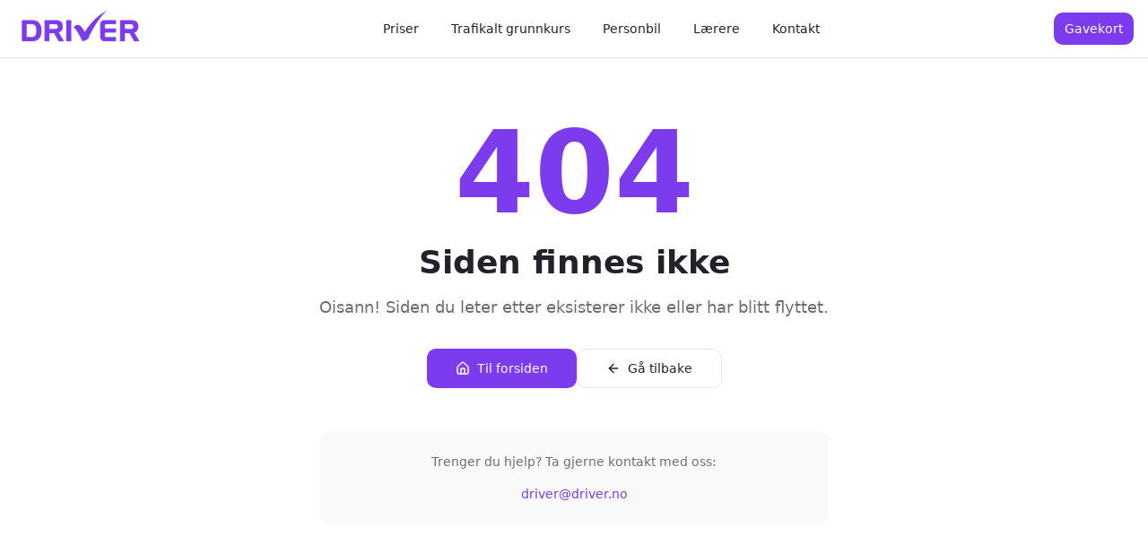

--- FILE ---
content_type: text/html; charset=utf-8
request_url: https://driver.no/tgk1
body_size: 1255
content:
<!doctype html>
<html lang="no">
  <head>
    <meta charset="UTF-8" />
    <meta name="viewport" content="width=device-width, initial-scale=1.0" />
    <meta name="author" content="DRIVER Trafikkskole" />
    <link rel="icon" href="/driver-favicon.ico?v=17" type="image/x-icon" />
    <link rel="icon" href="/favicon-32x32.png?v=17" sizes="32x32" type="image/png" />
    <link rel="icon" href="/favicon-16x16.png?v=17" sizes="16x16" type="image/png" />
    <link rel="apple-touch-icon" href="/apple-touch-icon.png?v=17" sizes="180x180" />
    <link rel="shortcut icon" href="/driver-favicon.ico?v=17" type="image/x-icon" />
    <link rel="manifest" href="/site.webmanifest?v=17" />
    <meta name="theme-color" content="#ffffff" />
    <!-- Cookiebot MUST be first script for GDPR compliance -->
    <script id="Cookiebot" src="https://consent.cookiebot.com/uc.js" data-cbid="fa68171c-9257-47c5-b791-68e93d8492e2" data-blockingmode="auto" type="text/javascript"></script>
    
    <!-- Google Fonts -->
    <link rel="stylesheet" href="https://fonts.googleapis.com/css2?family=Pacifico&display=swap">
    
    <!-- Google Tag Manager - blocked by Cookiebot until marketing consent -->
    <script data-cookieconsent="marketing" type="text/plain">
      (function(w,d,s,l,i){w[l]=w[l]||[];w[l].push({'gtm.start':
      new Date().getTime(),event:'gtm.js'});var f=d.getElementsByTagName(s)[0],
      j=d.createElement(s),dl=l!='dataLayer'?'&l='+l:'';j.async=true;j.src=
      'https://www.googletagmanager.com/gtm.js?id='+i+dl;f.parentNode.insertBefore(j,f);
      })(window,document,'script','dataLayer','GTM-TTS8QJ4');
    </script>
    
    <!-- Google Analytics - blocked by Cookiebot until statistics consent -->
    <script data-cookieconsent="statistics" type="text/plain">
      window.dataLayer = window.dataLayer || [];
      function gtag(){dataLayer.push(arguments);}
      gtag('js', new Date());
      gtag('config', 'G-352965524');
    </script>
    <script data-cookieconsent="statistics" type="text/plain" async src="https://www.googletagmanager.com/gtag/js?id=G-352965524"></script>
    
    <!-- SEO tags are now dynamically managed by react-helmet-async in each page component -->
    <script type="module" crossorigin src="/assets/index-C9j2ahtt.js"></script>
    <link rel="stylesheet" crossorigin href="/assets/index-BbrwmU6z.css">
  <script defer src="https://driver.no/~flock.js" data-proxy-url="https://driver.no/~api/analytics"></script><meta name="twitter:image" content="https://pub-bb2e103a32db4e198524a2e9ed8f35b4.r2.dev/ffb6a617-07e5-4c3d-a339-afda1c2165c1/id-preview-a866950c--545d16f5-584b-455d-b8ae-78edc037e1a9.lovable.app-1769521563010.png" /></head>

  <body>
    <!-- Google Tag Manager (noscript) -->
    <!-- GTM noscript temporarily disabled for debugging -->
    <!-- End Google Tag Manager (noscript) -->
    
    <div id="root"></div>
  </body>
</html>


--- FILE ---
content_type: application/x-javascript
request_url: https://consentcdn.cookiebot.com/consentconfig/fa68171c-9257-47c5-b791-68e93d8492e2/driver.no/configuration.js
body_size: 285
content:
CookieConsent.configuration.tags.push({id:193263914,type:"script",tagID:"",innerHash:"",outerHash:"",tagHash:"7581249456405",url:"https://driver.no/assets/index-uJd6cqJc.js",resolvedUrl:"https://driver.no/assets/index-uJd6cqJc.js",cat:[1,3,4]});CookieConsent.configuration.tags.push({id:193263915,type:"script",tagID:"",innerHash:"",outerHash:"",tagHash:"16330627064752",url:"https://driver.no/~flock.js",resolvedUrl:"https://driver.no/~flock.js",cat:[1]});

--- FILE ---
content_type: text/javascript; charset=utf-8
request_url: https://driver.no/assets/index-C9j2ahtt.js
body_size: 242271
content:
var WN=Object.defineProperty;var Bp=e=>{throw TypeError(e)};var qN=(e,t,r)=>t in e?WN(e,t,{enumerable:!0,configurable:!0,writable:!0,value:r}):e[t]=r;var Vr=(e,t,r)=>qN(e,typeof t!="symbol"?t+"":t,r),cu=(e,t,r)=>t.has(e)||Bp("Cannot "+r);var O=(e,t,r)=>(cu(e,t,"read from private field"),r?r.call(e):t.get(e)),we=(e,t,r)=>t.has(e)?Bp("Cannot add the same private member more than once"):t instanceof WeakSet?t.add(e):t.set(e,r),he=(e,t,r,n)=>(cu(e,t,"write to private field"),n?n.call(e,r):t.set(e,r),r),pt=(e,t,r)=>(cu(e,t,"access private method"),r);var vl=(e,t,r,n)=>({set _(i){he(e,t,i,r)},get _(){return O(e,t,n)}});function GN(e,t){for(var r=0;r<t.length;r++){const n=t[r];if(typeof n!="string"&&!Array.isArray(n)){for(const i in n)if(i!=="default"&&!(i in e)){const a=Object.getOwnPropertyDescriptor(n,i);a&&Object.defineProperty(e,i,a.get?a:{enumerable:!0,get:()=>n[i]})}}}return Object.freeze(Object.defineProperty(e,Symbol.toStringTag,{value:"Module"}))}(function(){const t=document.createElement("link").relList;if(t&&t.supports&&t.supports("modulepreload"))return;for(const i of document.querySelectorAll('link[rel="modulepreload"]'))n(i);new MutationObserver(i=>{for(const a of i)if(a.type==="childList")for(const o of a.addedNodes)o.tagName==="LINK"&&o.rel==="modulepreload"&&n(o)}).observe(document,{childList:!0,subtree:!0});function r(i){const a={};return i.integrity&&(a.integrity=i.integrity),i.referrerPolicy&&(a.referrerPolicy=i.referrerPolicy),i.crossOrigin==="use-credentials"?a.credentials="include":i.crossOrigin==="anonymous"?a.credentials="omit":a.credentials="same-origin",a}function n(i){if(i.ep)return;i.ep=!0;const a=r(i);fetch(i.href,a)}})();var ar=typeof globalThis<"u"?globalThis:typeof window<"u"?window:typeof global<"u"?global:typeof self<"u"?self:{};function Zo(e){return e&&e.__esModule&&Object.prototype.hasOwnProperty.call(e,"default")?e.default:e}function YN(e){if(e.__esModule)return e;var t=e.default;if(typeof t=="function"){var r=function n(){return this instanceof n?Reflect.construct(t,arguments,this.constructor):t.apply(this,arguments)};r.prototype=t.prototype}else r={};return Object.defineProperty(r,"__esModule",{value:!0}),Object.keys(e).forEach(function(n){var i=Object.getOwnPropertyDescriptor(e,n);Object.defineProperty(r,n,i.get?i:{enumerable:!0,get:function(){return e[n]}})}),r}var Lv={exports:{}},ad={},$v={exports:{}},ge={};/**
 * @license React
 * react.production.min.js
 *
 * Copyright (c) Facebook, Inc. and its affiliates.
 *
 * This source code is licensed under the MIT license found in the
 * LICENSE file in the root directory of this source tree.
 */var el=Symbol.for("react.element"),QN=Symbol.for("react.portal"),JN=Symbol.for("react.fragment"),XN=Symbol.for("react.strict_mode"),ZN=Symbol.for("react.profiler"),e1=Symbol.for("react.provider"),t1=Symbol.for("react.context"),r1=Symbol.for("react.forward_ref"),n1=Symbol.for("react.suspense"),s1=Symbol.for("react.memo"),i1=Symbol.for("react.lazy"),zp=Symbol.iterator;function a1(e){return e===null||typeof e!="object"?null:(e=zp&&e[zp]||e["@@iterator"],typeof e=="function"?e:null)}var Bv={isMounted:function(){return!1},enqueueForceUpdate:function(){},enqueueReplaceState:function(){},enqueueSetState:function(){}},zv=Object.assign,Vv={};function Na(e,t,r){this.props=e,this.context=t,this.refs=Vv,this.updater=r||Bv}Na.prototype.isReactComponent={};Na.prototype.setState=function(e,t){if(typeof e!="object"&&typeof e!="function"&&e!=null)throw Error("setState(...): takes an object of state variables to update or a function which returns an object of state variables.");this.updater.enqueueSetState(this,e,t,"setState")};Na.prototype.forceUpdate=function(e){this.updater.enqueueForceUpdate(this,e,"forceUpdate")};function Uv(){}Uv.prototype=Na.prototype;function qm(e,t,r){this.props=e,this.context=t,this.refs=Vv,this.updater=r||Bv}var Gm=qm.prototype=new Uv;Gm.constructor=qm;zv(Gm,Na.prototype);Gm.isPureReactComponent=!0;var Vp=Array.isArray,Hv=Object.prototype.hasOwnProperty,Ym={current:null},Kv={key:!0,ref:!0,__self:!0,__source:!0};function Wv(e,t,r){var n,i={},a=null,o=null;if(t!=null)for(n in t.ref!==void 0&&(o=t.ref),t.key!==void 0&&(a=""+t.key),t)Hv.call(t,n)&&!Kv.hasOwnProperty(n)&&(i[n]=t[n]);var l=arguments.length-2;if(l===1)i.children=r;else if(1<l){for(var c=Array(l),d=0;d<l;d++)c[d]=arguments[d+2];i.children=c}if(e&&e.defaultProps)for(n in l=e.defaultProps,l)i[n]===void 0&&(i[n]=l[n]);return{$$typeof:el,type:e,key:a,ref:o,props:i,_owner:Ym.current}}function o1(e,t){return{$$typeof:el,type:e.type,key:t,ref:e.ref,props:e.props,_owner:e._owner}}function Qm(e){return typeof e=="object"&&e!==null&&e.$$typeof===el}function l1(e){var t={"=":"=0",":":"=2"};return"$"+e.replace(/[=:]/g,function(r){return t[r]})}var Up=/\/+/g;function du(e,t){return typeof e=="object"&&e!==null&&e.key!=null?l1(""+e.key):t.toString(36)}function Jl(e,t,r,n,i){var a=typeof e;(a==="undefined"||a==="boolean")&&(e=null);var o=!1;if(e===null)o=!0;else switch(a){case"string":case"number":o=!0;break;case"object":switch(e.$$typeof){case el:case QN:o=!0}}if(o)return o=e,i=i(o),e=n===""?"."+du(o,0):n,Vp(i)?(r="",e!=null&&(r=e.replace(Up,"$&/")+"/"),Jl(i,t,r,"",function(d){return d})):i!=null&&(Qm(i)&&(i=o1(i,r+(!i.key||o&&o.key===i.key?"":(""+i.key).replace(Up,"$&/")+"/")+e)),t.push(i)),1;if(o=0,n=n===""?".":n+":",Vp(e))for(var l=0;l<e.length;l++){a=e[l];var c=n+du(a,l);o+=Jl(a,t,r,c,i)}else if(c=a1(e),typeof c=="function")for(e=c.call(e),l=0;!(a=e.next()).done;)a=a.value,c=n+du(a,l++),o+=Jl(a,t,r,c,i);else if(a==="object")throw t=String(e),Error("Objects are not valid as a React child (found: "+(t==="[object Object]"?"object with keys {"+Object.keys(e).join(", ")+"}":t)+"). If you meant to render a collection of children, use an array instead.");return o}function yl(e,t,r){if(e==null)return e;var n=[],i=0;return Jl(e,n,"","",function(a){return t.call(r,a,i++)}),n}function c1(e){if(e._status===-1){var t=e._result;t=t(),t.then(function(r){(e._status===0||e._status===-1)&&(e._status=1,e._result=r)},function(r){(e._status===0||e._status===-1)&&(e._status=2,e._result=r)}),e._status===-1&&(e._status=0,e._result=t)}if(e._status===1)return e._result.default;throw e._result}var Et={current:null},Xl={transition:null},d1={ReactCurrentDispatcher:Et,ReactCurrentBatchConfig:Xl,ReactCurrentOwner:Ym};function qv(){throw Error("act(...) is not supported in production builds of React.")}ge.Children={map:yl,forEach:function(e,t,r){yl(e,function(){t.apply(this,arguments)},r)},count:function(e){var t=0;return yl(e,function(){t++}),t},toArray:function(e){return yl(e,function(t){return t})||[]},only:function(e){if(!Qm(e))throw Error("React.Children.only expected to receive a single React element child.");return e}};ge.Component=Na;ge.Fragment=JN;ge.Profiler=ZN;ge.PureComponent=qm;ge.StrictMode=XN;ge.Suspense=n1;ge.__SECRET_INTERNALS_DO_NOT_USE_OR_YOU_WILL_BE_FIRED=d1;ge.act=qv;ge.cloneElement=function(e,t,r){if(e==null)throw Error("React.cloneElement(...): The argument must be a React element, but you passed "+e+".");var n=zv({},e.props),i=e.key,a=e.ref,o=e._owner;if(t!=null){if(t.ref!==void 0&&(a=t.ref,o=Ym.current),t.key!==void 0&&(i=""+t.key),e.type&&e.type.defaultProps)var l=e.type.defaultProps;for(c in t)Hv.call(t,c)&&!Kv.hasOwnProperty(c)&&(n[c]=t[c]===void 0&&l!==void 0?l[c]:t[c])}var c=arguments.length-2;if(c===1)n.children=r;else if(1<c){l=Array(c);for(var d=0;d<c;d++)l[d]=arguments[d+2];n.children=l}return{$$typeof:el,type:e.type,key:i,ref:a,props:n,_owner:o}};ge.createContext=function(e){return e={$$typeof:t1,_currentValue:e,_currentValue2:e,_threadCount:0,Provider:null,Consumer:null,_defaultValue:null,_globalName:null},e.Provider={$$typeof:e1,_context:e},e.Consumer=e};ge.createElement=Wv;ge.createFactory=function(e){var t=Wv.bind(null,e);return t.type=e,t};ge.createRef=function(){return{current:null}};ge.forwardRef=function(e){return{$$typeof:r1,render:e}};ge.isValidElement=Qm;ge.lazy=function(e){return{$$typeof:i1,_payload:{_status:-1,_result:e},_init:c1}};ge.memo=function(e,t){return{$$typeof:s1,type:e,compare:t===void 0?null:t}};ge.startTransition=function(e){var t=Xl.transition;Xl.transition={};try{e()}finally{Xl.transition=t}};ge.unstable_act=qv;ge.useCallback=function(e,t){return Et.current.useCallback(e,t)};ge.useContext=function(e){return Et.current.useContext(e)};ge.useDebugValue=function(){};ge.useDeferredValue=function(e){return Et.current.useDeferredValue(e)};ge.useEffect=function(e,t){return Et.current.useEffect(e,t)};ge.useId=function(){return Et.current.useId()};ge.useImperativeHandle=function(e,t,r){return Et.current.useImperativeHandle(e,t,r)};ge.useInsertionEffect=function(e,t){return Et.current.useInsertionEffect(e,t)};ge.useLayoutEffect=function(e,t){return Et.current.useLayoutEffect(e,t)};ge.useMemo=function(e,t){return Et.current.useMemo(e,t)};ge.useReducer=function(e,t,r){return Et.current.useReducer(e,t,r)};ge.useRef=function(e){return Et.current.useRef(e)};ge.useState=function(e){return Et.current.useState(e)};ge.useSyncExternalStore=function(e,t,r){return Et.current.useSyncExternalStore(e,t,r)};ge.useTransition=function(){return Et.current.useTransition()};ge.version="18.3.1";$v.exports=ge;var x=$v.exports;const D=Zo(x),Jm=GN({__proto__:null,default:D},[x]);/**
 * @license React
 * react-jsx-runtime.production.min.js
 *
 * Copyright (c) Facebook, Inc. and its affiliates.
 *
 * This source code is licensed under the MIT license found in the
 * LICENSE file in the root directory of this source tree.
 */var u1=x,f1=Symbol.for("react.element"),m1=Symbol.for("react.fragment"),h1=Object.prototype.hasOwnProperty,p1=u1.__SECRET_INTERNALS_DO_NOT_USE_OR_YOU_WILL_BE_FIRED.ReactCurrentOwner,g1={key:!0,ref:!0,__self:!0,__source:!0};function Gv(e,t,r){var n,i={},a=null,o=null;r!==void 0&&(a=""+r),t.key!==void 0&&(a=""+t.key),t.ref!==void 0&&(o=t.ref);for(n in t)h1.call(t,n)&&!g1.hasOwnProperty(n)&&(i[n]=t[n]);if(e&&e.defaultProps)for(n in t=e.defaultProps,t)i[n]===void 0&&(i[n]=t[n]);return{$$typeof:f1,type:e,key:a,ref:o,props:i,_owner:p1.current}}ad.Fragment=m1;ad.jsx=Gv;ad.jsxs=Gv;Lv.exports=ad;var s=Lv.exports,Yv={exports:{}},Gt={},Qv={exports:{}},Jv={};/**
 * @license React
 * scheduler.production.min.js
 *
 * Copyright (c) Facebook, Inc. and its affiliates.
 *
 * This source code is licensed under the MIT license found in the
 * LICENSE file in the root directory of this source tree.
 */(function(e){function t(C,P){var V=C.length;C.push(P);e:for(;0<V;){var X=V-1>>>1,q=C[X];if(0<i(q,P))C[X]=P,C[V]=q,V=X;else break e}}function r(C){return C.length===0?null:C[0]}function n(C){if(C.length===0)return null;var P=C[0],V=C.pop();if(V!==P){C[0]=V;e:for(var X=0,q=C.length,se=q>>>1;X<se;){var ee=2*(X+1)-1,Ne=C[ee],Re=ee+1,B=C[Re];if(0>i(Ne,V))Re<q&&0>i(B,Ne)?(C[X]=B,C[Re]=V,X=Re):(C[X]=Ne,C[ee]=V,X=ee);else if(Re<q&&0>i(B,V))C[X]=B,C[Re]=V,X=Re;else break e}}return P}function i(C,P){var V=C.sortIndex-P.sortIndex;return V!==0?V:C.id-P.id}if(typeof performance=="object"&&typeof performance.now=="function"){var a=performance;e.unstable_now=function(){return a.now()}}else{var o=Date,l=o.now();e.unstable_now=function(){return o.now()-l}}var c=[],d=[],u=1,f=null,m=3,h=!1,b=!1,p=!1,y=typeof setTimeout=="function"?setTimeout:null,k=typeof clearTimeout=="function"?clearTimeout:null,g=typeof setImmediate<"u"?setImmediate:null;typeof navigator<"u"&&navigator.scheduling!==void 0&&navigator.scheduling.isInputPending!==void 0&&navigator.scheduling.isInputPending.bind(navigator.scheduling);function v(C){for(var P=r(d);P!==null;){if(P.callback===null)n(d);else if(P.startTime<=C)n(d),P.sortIndex=P.expirationTime,t(c,P);else break;P=r(d)}}function j(C){if(p=!1,v(C),!b)if(r(c)!==null)b=!0,U(w);else{var P=r(d);P!==null&&G(j,P.startTime-C)}}function w(C,P){b=!1,p&&(p=!1,k(E),E=-1),h=!0;var V=m;try{for(v(P),f=r(c);f!==null&&(!(f.expirationTime>P)||C&&!R());){var X=f.callback;if(typeof X=="function"){f.callback=null,m=f.priorityLevel;var q=X(f.expirationTime<=P);P=e.unstable_now(),typeof q=="function"?f.callback=q:f===r(c)&&n(c),v(P)}else n(c);f=r(c)}if(f!==null)var se=!0;else{var ee=r(d);ee!==null&&G(j,ee.startTime-P),se=!1}return se}finally{f=null,m=V,h=!1}}var S=!1,N=null,E=-1,T=5,_=-1;function R(){return!(e.unstable_now()-_<T)}function I(){if(N!==null){var C=e.unstable_now();_=C;var P=!0;try{P=N(!0,C)}finally{P?Y():(S=!1,N=null)}}else S=!1}var Y;if(typeof g=="function")Y=function(){g(I)};else if(typeof MessageChannel<"u"){var M=new MessageChannel,Q=M.port2;M.port1.onmessage=I,Y=function(){Q.postMessage(null)}}else Y=function(){y(I,0)};function U(C){N=C,S||(S=!0,Y())}function G(C,P){E=y(function(){C(e.unstable_now())},P)}e.unstable_IdlePriority=5,e.unstable_ImmediatePriority=1,e.unstable_LowPriority=4,e.unstable_NormalPriority=3,e.unstable_Profiling=null,e.unstable_UserBlockingPriority=2,e.unstable_cancelCallback=function(C){C.callback=null},e.unstable_continueExecution=function(){b||h||(b=!0,U(w))},e.unstable_forceFrameRate=function(C){0>C||125<C?console.error("forceFrameRate takes a positive int between 0 and 125, forcing frame rates higher than 125 fps is not supported"):T=0<C?Math.floor(1e3/C):5},e.unstable_getCurrentPriorityLevel=function(){return m},e.unstable_getFirstCallbackNode=function(){return r(c)},e.unstable_next=function(C){switch(m){case 1:case 2:case 3:var P=3;break;default:P=m}var V=m;m=P;try{return C()}finally{m=V}},e.unstable_pauseExecution=function(){},e.unstable_requestPaint=function(){},e.unstable_runWithPriority=function(C,P){switch(C){case 1:case 2:case 3:case 4:case 5:break;default:C=3}var V=m;m=C;try{return P()}finally{m=V}},e.unstable_scheduleCallback=function(C,P,V){var X=e.unstable_now();switch(typeof V=="object"&&V!==null?(V=V.delay,V=typeof V=="number"&&0<V?X+V:X):V=X,C){case 1:var q=-1;break;case 2:q=250;break;case 5:q=1073741823;break;case 4:q=1e4;break;default:q=5e3}return q=V+q,C={id:u++,callback:P,priorityLevel:C,startTime:V,expirationTime:q,sortIndex:-1},V>X?(C.sortIndex=V,t(d,C),r(c)===null&&C===r(d)&&(p?(k(E),E=-1):p=!0,G(j,V-X))):(C.sortIndex=q,t(c,C),b||h||(b=!0,U(w))),C},e.unstable_shouldYield=R,e.unstable_wrapCallback=function(C){var P=m;return function(){var V=m;m=P;try{return C.apply(this,arguments)}finally{m=V}}}})(Jv);Qv.exports=Jv;var x1=Qv.exports;/**
 * @license React
 * react-dom.production.min.js
 *
 * Copyright (c) Facebook, Inc. and its affiliates.
 *
 * This source code is licensed under the MIT license found in the
 * LICENSE file in the root directory of this source tree.
 */var v1=x,qt=x1;function L(e){for(var t="https://reactjs.org/docs/error-decoder.html?invariant="+e,r=1;r<arguments.length;r++)t+="&args[]="+encodeURIComponent(arguments[r]);return"Minified React error #"+e+"; visit "+t+" for the full message or use the non-minified dev environment for full errors and additional helpful warnings."}var Xv=new Set,ko={};function mi(e,t){ma(e,t),ma(e+"Capture",t)}function ma(e,t){for(ko[e]=t,e=0;e<t.length;e++)Xv.add(t[e])}var Nn=!(typeof window>"u"||typeof window.document>"u"||typeof window.document.createElement>"u"),ff=Object.prototype.hasOwnProperty,y1=/^[:A-Z_a-z\u00C0-\u00D6\u00D8-\u00F6\u00F8-\u02FF\u0370-\u037D\u037F-\u1FFF\u200C-\u200D\u2070-\u218F\u2C00-\u2FEF\u3001-\uD7FF\uF900-\uFDCF\uFDF0-\uFFFD][:A-Z_a-z\u00C0-\u00D6\u00D8-\u00F6\u00F8-\u02FF\u0370-\u037D\u037F-\u1FFF\u200C-\u200D\u2070-\u218F\u2C00-\u2FEF\u3001-\uD7FF\uF900-\uFDCF\uFDF0-\uFFFD\-.0-9\u00B7\u0300-\u036F\u203F-\u2040]*$/,Hp={},Kp={};function k1(e){return ff.call(Kp,e)?!0:ff.call(Hp,e)?!1:y1.test(e)?Kp[e]=!0:(Hp[e]=!0,!1)}function b1(e,t,r,n){if(r!==null&&r.type===0)return!1;switch(typeof t){case"function":case"symbol":return!0;case"boolean":return n?!1:r!==null?!r.acceptsBooleans:(e=e.toLowerCase().slice(0,5),e!=="data-"&&e!=="aria-");default:return!1}}function j1(e,t,r,n){if(t===null||typeof t>"u"||b1(e,t,r,n))return!0;if(n)return!1;if(r!==null)switch(r.type){case 3:return!t;case 4:return t===!1;case 5:return isNaN(t);case 6:return isNaN(t)||1>t}return!1}function _t(e,t,r,n,i,a,o){this.acceptsBooleans=t===2||t===3||t===4,this.attributeName=n,this.attributeNamespace=i,this.mustUseProperty=r,this.propertyName=e,this.type=t,this.sanitizeURL=a,this.removeEmptyString=o}var ht={};"children dangerouslySetInnerHTML defaultValue defaultChecked innerHTML suppressContentEditableWarning suppressHydrationWarning style".split(" ").forEach(function(e){ht[e]=new _t(e,0,!1,e,null,!1,!1)});[["acceptCharset","accept-charset"],["className","class"],["htmlFor","for"],["httpEquiv","http-equiv"]].forEach(function(e){var t=e[0];ht[t]=new _t(t,1,!1,e[1],null,!1,!1)});["contentEditable","draggable","spellCheck","value"].forEach(function(e){ht[e]=new _t(e,2,!1,e.toLowerCase(),null,!1,!1)});["autoReverse","externalResourcesRequired","focusable","preserveAlpha"].forEach(function(e){ht[e]=new _t(e,2,!1,e,null,!1,!1)});"allowFullScreen async autoFocus autoPlay controls default defer disabled disablePictureInPicture disableRemotePlayback formNoValidate hidden loop noModule noValidate open playsInline readOnly required reversed scoped seamless itemScope".split(" ").forEach(function(e){ht[e]=new _t(e,3,!1,e.toLowerCase(),null,!1,!1)});["checked","multiple","muted","selected"].forEach(function(e){ht[e]=new _t(e,3,!0,e,null,!1,!1)});["capture","download"].forEach(function(e){ht[e]=new _t(e,4,!1,e,null,!1,!1)});["cols","rows","size","span"].forEach(function(e){ht[e]=new _t(e,6,!1,e,null,!1,!1)});["rowSpan","start"].forEach(function(e){ht[e]=new _t(e,5,!1,e.toLowerCase(),null,!1,!1)});var Xm=/[\-:]([a-z])/g;function Zm(e){return e[1].toUpperCase()}"accent-height alignment-baseline arabic-form baseline-shift cap-height clip-path clip-rule color-interpolation color-interpolation-filters color-profile color-rendering dominant-baseline enable-background fill-opacity fill-rule flood-color flood-opacity font-family font-size font-size-adjust font-stretch font-style font-variant font-weight glyph-name glyph-orientation-horizontal glyph-orientation-vertical horiz-adv-x horiz-origin-x image-rendering letter-spacing lighting-color marker-end marker-mid marker-start overline-position overline-thickness paint-order panose-1 pointer-events rendering-intent shape-rendering stop-color stop-opacity strikethrough-position strikethrough-thickness stroke-dasharray stroke-dashoffset stroke-linecap stroke-linejoin stroke-miterlimit stroke-opacity stroke-width text-anchor text-decoration text-rendering underline-position underline-thickness unicode-bidi unicode-range units-per-em v-alphabetic v-hanging v-ideographic v-mathematical vector-effect vert-adv-y vert-origin-x vert-origin-y word-spacing writing-mode xmlns:xlink x-height".split(" ").forEach(function(e){var t=e.replace(Xm,Zm);ht[t]=new _t(t,1,!1,e,null,!1,!1)});"xlink:actuate xlink:arcrole xlink:role xlink:show xlink:title xlink:type".split(" ").forEach(function(e){var t=e.replace(Xm,Zm);ht[t]=new _t(t,1,!1,e,"http://www.w3.org/1999/xlink",!1,!1)});["xml:base","xml:lang","xml:space"].forEach(function(e){var t=e.replace(Xm,Zm);ht[t]=new _t(t,1,!1,e,"http://www.w3.org/XML/1998/namespace",!1,!1)});["tabIndex","crossOrigin"].forEach(function(e){ht[e]=new _t(e,1,!1,e.toLowerCase(),null,!1,!1)});ht.xlinkHref=new _t("xlinkHref",1,!1,"xlink:href","http://www.w3.org/1999/xlink",!0,!1);["src","href","action","formAction"].forEach(function(e){ht[e]=new _t(e,1,!1,e.toLowerCase(),null,!0,!0)});function eh(e,t,r,n){var i=ht.hasOwnProperty(t)?ht[t]:null;(i!==null?i.type!==0:n||!(2<t.length)||t[0]!=="o"&&t[0]!=="O"||t[1]!=="n"&&t[1]!=="N")&&(j1(t,r,i,n)&&(r=null),n||i===null?k1(t)&&(r===null?e.removeAttribute(t):e.setAttribute(t,""+r)):i.mustUseProperty?e[i.propertyName]=r===null?i.type===3?!1:"":r:(t=i.attributeName,n=i.attributeNamespace,r===null?e.removeAttribute(t):(i=i.type,r=i===3||i===4&&r===!0?"":""+r,n?e.setAttributeNS(n,t,r):e.setAttribute(t,r))))}var Pn=v1.__SECRET_INTERNALS_DO_NOT_USE_OR_YOU_WILL_BE_FIRED,kl=Symbol.for("react.element"),Ii=Symbol.for("react.portal"),Di=Symbol.for("react.fragment"),th=Symbol.for("react.strict_mode"),mf=Symbol.for("react.profiler"),Zv=Symbol.for("react.provider"),ey=Symbol.for("react.context"),rh=Symbol.for("react.forward_ref"),hf=Symbol.for("react.suspense"),pf=Symbol.for("react.suspense_list"),nh=Symbol.for("react.memo"),Xn=Symbol.for("react.lazy"),ty=Symbol.for("react.offscreen"),Wp=Symbol.iterator;function La(e){return e===null||typeof e!="object"?null:(e=Wp&&e[Wp]||e["@@iterator"],typeof e=="function"?e:null)}var qe=Object.assign,uu;function Ja(e){if(uu===void 0)try{throw Error()}catch(r){var t=r.stack.trim().match(/\n( *(at )?)/);uu=t&&t[1]||""}return`
`+uu+e}var fu=!1;function mu(e,t){if(!e||fu)return"";fu=!0;var r=Error.prepareStackTrace;Error.prepareStackTrace=void 0;try{if(t)if(t=function(){throw Error()},Object.defineProperty(t.prototype,"props",{set:function(){throw Error()}}),typeof Reflect=="object"&&Reflect.construct){try{Reflect.construct(t,[])}catch(d){var n=d}Reflect.construct(e,[],t)}else{try{t.call()}catch(d){n=d}e.call(t.prototype)}else{try{throw Error()}catch(d){n=d}e()}}catch(d){if(d&&n&&typeof d.stack=="string"){for(var i=d.stack.split(`
`),a=n.stack.split(`
`),o=i.length-1,l=a.length-1;1<=o&&0<=l&&i[o]!==a[l];)l--;for(;1<=o&&0<=l;o--,l--)if(i[o]!==a[l]){if(o!==1||l!==1)do if(o--,l--,0>l||i[o]!==a[l]){var c=`
`+i[o].replace(" at new "," at ");return e.displayName&&c.includes("<anonymous>")&&(c=c.replace("<anonymous>",e.displayName)),c}while(1<=o&&0<=l);break}}}finally{fu=!1,Error.prepareStackTrace=r}return(e=e?e.displayName||e.name:"")?Ja(e):""}function w1(e){switch(e.tag){case 5:return Ja(e.type);case 16:return Ja("Lazy");case 13:return Ja("Suspense");case 19:return Ja("SuspenseList");case 0:case 2:case 15:return e=mu(e.type,!1),e;case 11:return e=mu(e.type.render,!1),e;case 1:return e=mu(e.type,!0),e;default:return""}}function gf(e){if(e==null)return null;if(typeof e=="function")return e.displayName||e.name||null;if(typeof e=="string")return e;switch(e){case Di:return"Fragment";case Ii:return"Portal";case mf:return"Profiler";case th:return"StrictMode";case hf:return"Suspense";case pf:return"SuspenseList"}if(typeof e=="object")switch(e.$$typeof){case ey:return(e.displayName||"Context")+".Consumer";case Zv:return(e._context.displayName||"Context")+".Provider";case rh:var t=e.render;return e=e.displayName,e||(e=t.displayName||t.name||"",e=e!==""?"ForwardRef("+e+")":"ForwardRef"),e;case nh:return t=e.displayName||null,t!==null?t:gf(e.type)||"Memo";case Xn:t=e._payload,e=e._init;try{return gf(e(t))}catch{}}return null}function N1(e){var t=e.type;switch(e.tag){case 24:return"Cache";case 9:return(t.displayName||"Context")+".Consumer";case 10:return(t._context.displayName||"Context")+".Provider";case 18:return"DehydratedFragment";case 11:return e=t.render,e=e.displayName||e.name||"",t.displayName||(e!==""?"ForwardRef("+e+")":"ForwardRef");case 7:return"Fragment";case 5:return t;case 4:return"Portal";case 3:return"Root";case 6:return"Text";case 16:return gf(t);case 8:return t===th?"StrictMode":"Mode";case 22:return"Offscreen";case 12:return"Profiler";case 21:return"Scope";case 13:return"Suspense";case 19:return"SuspenseList";case 25:return"TracingMarker";case 1:case 0:case 17:case 2:case 14:case 15:if(typeof t=="function")return t.displayName||t.name||null;if(typeof t=="string")return t}return null}function js(e){switch(typeof e){case"boolean":case"number":case"string":case"undefined":return e;case"object":return e;default:return""}}function ry(e){var t=e.type;return(e=e.nodeName)&&e.toLowerCase()==="input"&&(t==="checkbox"||t==="radio")}function S1(e){var t=ry(e)?"checked":"value",r=Object.getOwnPropertyDescriptor(e.constructor.prototype,t),n=""+e[t];if(!e.hasOwnProperty(t)&&typeof r<"u"&&typeof r.get=="function"&&typeof r.set=="function"){var i=r.get,a=r.set;return Object.defineProperty(e,t,{configurable:!0,get:function(){return i.call(this)},set:function(o){n=""+o,a.call(this,o)}}),Object.defineProperty(e,t,{enumerable:r.enumerable}),{getValue:function(){return n},setValue:function(o){n=""+o},stopTracking:function(){e._valueTracker=null,delete e[t]}}}}function bl(e){e._valueTracker||(e._valueTracker=S1(e))}function ny(e){if(!e)return!1;var t=e._valueTracker;if(!t)return!0;var r=t.getValue(),n="";return e&&(n=ry(e)?e.checked?"true":"false":e.value),e=n,e!==r?(t.setValue(e),!0):!1}function xc(e){if(e=e||(typeof document<"u"?document:void 0),typeof e>"u")return null;try{return e.activeElement||e.body}catch{return e.body}}function xf(e,t){var r=t.checked;return qe({},t,{defaultChecked:void 0,defaultValue:void 0,value:void 0,checked:r??e._wrapperState.initialChecked})}function qp(e,t){var r=t.defaultValue==null?"":t.defaultValue,n=t.checked!=null?t.checked:t.defaultChecked;r=js(t.value!=null?t.value:r),e._wrapperState={initialChecked:n,initialValue:r,controlled:t.type==="checkbox"||t.type==="radio"?t.checked!=null:t.value!=null}}function sy(e,t){t=t.checked,t!=null&&eh(e,"checked",t,!1)}function vf(e,t){sy(e,t);var r=js(t.value),n=t.type;if(r!=null)n==="number"?(r===0&&e.value===""||e.value!=r)&&(e.value=""+r):e.value!==""+r&&(e.value=""+r);else if(n==="submit"||n==="reset"){e.removeAttribute("value");return}t.hasOwnProperty("value")?yf(e,t.type,r):t.hasOwnProperty("defaultValue")&&yf(e,t.type,js(t.defaultValue)),t.checked==null&&t.defaultChecked!=null&&(e.defaultChecked=!!t.defaultChecked)}function Gp(e,t,r){if(t.hasOwnProperty("value")||t.hasOwnProperty("defaultValue")){var n=t.type;if(!(n!=="submit"&&n!=="reset"||t.value!==void 0&&t.value!==null))return;t=""+e._wrapperState.initialValue,r||t===e.value||(e.value=t),e.defaultValue=t}r=e.name,r!==""&&(e.name=""),e.defaultChecked=!!e._wrapperState.initialChecked,r!==""&&(e.name=r)}function yf(e,t,r){(t!=="number"||xc(e.ownerDocument)!==e)&&(r==null?e.defaultValue=""+e._wrapperState.initialValue:e.defaultValue!==""+r&&(e.defaultValue=""+r))}var Xa=Array.isArray;function Wi(e,t,r,n){if(e=e.options,t){t={};for(var i=0;i<r.length;i++)t["$"+r[i]]=!0;for(r=0;r<e.length;r++)i=t.hasOwnProperty("$"+e[r].value),e[r].selected!==i&&(e[r].selected=i),i&&n&&(e[r].defaultSelected=!0)}else{for(r=""+js(r),t=null,i=0;i<e.length;i++){if(e[i].value===r){e[i].selected=!0,n&&(e[i].defaultSelected=!0);return}t!==null||e[i].disabled||(t=e[i])}t!==null&&(t.selected=!0)}}function kf(e,t){if(t.dangerouslySetInnerHTML!=null)throw Error(L(91));return qe({},t,{value:void 0,defaultValue:void 0,children:""+e._wrapperState.initialValue})}function Yp(e,t){var r=t.value;if(r==null){if(r=t.children,t=t.defaultValue,r!=null){if(t!=null)throw Error(L(92));if(Xa(r)){if(1<r.length)throw Error(L(93));r=r[0]}t=r}t==null&&(t=""),r=t}e._wrapperState={initialValue:js(r)}}function iy(e,t){var r=js(t.value),n=js(t.defaultValue);r!=null&&(r=""+r,r!==e.value&&(e.value=r),t.defaultValue==null&&e.defaultValue!==r&&(e.defaultValue=r)),n!=null&&(e.defaultValue=""+n)}function Qp(e){var t=e.textContent;t===e._wrapperState.initialValue&&t!==""&&t!==null&&(e.value=t)}function ay(e){switch(e){case"svg":return"http://www.w3.org/2000/svg";case"math":return"http://www.w3.org/1998/Math/MathML";default:return"http://www.w3.org/1999/xhtml"}}function bf(e,t){return e==null||e==="http://www.w3.org/1999/xhtml"?ay(t):e==="http://www.w3.org/2000/svg"&&t==="foreignObject"?"http://www.w3.org/1999/xhtml":e}var jl,oy=function(e){return typeof MSApp<"u"&&MSApp.execUnsafeLocalFunction?function(t,r,n,i){MSApp.execUnsafeLocalFunction(function(){return e(t,r,n,i)})}:e}(function(e,t){if(e.namespaceURI!=="http://www.w3.org/2000/svg"||"innerHTML"in e)e.innerHTML=t;else{for(jl=jl||document.createElement("div"),jl.innerHTML="<svg>"+t.valueOf().toString()+"</svg>",t=jl.firstChild;e.firstChild;)e.removeChild(e.firstChild);for(;t.firstChild;)e.appendChild(t.firstChild)}});function bo(e,t){if(t){var r=e.firstChild;if(r&&r===e.lastChild&&r.nodeType===3){r.nodeValue=t;return}}e.textContent=t}var io={animationIterationCount:!0,aspectRatio:!0,borderImageOutset:!0,borderImageSlice:!0,borderImageWidth:!0,boxFlex:!0,boxFlexGroup:!0,boxOrdinalGroup:!0,columnCount:!0,columns:!0,flex:!0,flexGrow:!0,flexPositive:!0,flexShrink:!0,flexNegative:!0,flexOrder:!0,gridArea:!0,gridRow:!0,gridRowEnd:!0,gridRowSpan:!0,gridRowStart:!0,gridColumn:!0,gridColumnEnd:!0,gridColumnSpan:!0,gridColumnStart:!0,fontWeight:!0,lineClamp:!0,lineHeight:!0,opacity:!0,order:!0,orphans:!0,tabSize:!0,widows:!0,zIndex:!0,zoom:!0,fillOpacity:!0,floodOpacity:!0,stopOpacity:!0,strokeDasharray:!0,strokeDashoffset:!0,strokeMiterlimit:!0,strokeOpacity:!0,strokeWidth:!0},E1=["Webkit","ms","Moz","O"];Object.keys(io).forEach(function(e){E1.forEach(function(t){t=t+e.charAt(0).toUpperCase()+e.substring(1),io[t]=io[e]})});function ly(e,t,r){return t==null||typeof t=="boolean"||t===""?"":r||typeof t!="number"||t===0||io.hasOwnProperty(e)&&io[e]?(""+t).trim():t+"px"}function cy(e,t){e=e.style;for(var r in t)if(t.hasOwnProperty(r)){var n=r.indexOf("--")===0,i=ly(r,t[r],n);r==="float"&&(r="cssFloat"),n?e.setProperty(r,i):e[r]=i}}var _1=qe({menuitem:!0},{area:!0,base:!0,br:!0,col:!0,embed:!0,hr:!0,img:!0,input:!0,keygen:!0,link:!0,meta:!0,param:!0,source:!0,track:!0,wbr:!0});function jf(e,t){if(t){if(_1[e]&&(t.children!=null||t.dangerouslySetInnerHTML!=null))throw Error(L(137,e));if(t.dangerouslySetInnerHTML!=null){if(t.children!=null)throw Error(L(60));if(typeof t.dangerouslySetInnerHTML!="object"||!("__html"in t.dangerouslySetInnerHTML))throw Error(L(61))}if(t.style!=null&&typeof t.style!="object")throw Error(L(62))}}function wf(e,t){if(e.indexOf("-")===-1)return typeof t.is=="string";switch(e){case"annotation-xml":case"color-profile":case"font-face":case"font-face-src":case"font-face-uri":case"font-face-format":case"font-face-name":case"missing-glyph":return!1;default:return!0}}var Nf=null;function sh(e){return e=e.target||e.srcElement||window,e.correspondingUseElement&&(e=e.correspondingUseElement),e.nodeType===3?e.parentNode:e}var Sf=null,qi=null,Gi=null;function Jp(e){if(e=nl(e)){if(typeof Sf!="function")throw Error(L(280));var t=e.stateNode;t&&(t=ud(t),Sf(e.stateNode,e.type,t))}}function dy(e){qi?Gi?Gi.push(e):Gi=[e]:qi=e}function uy(){if(qi){var e=qi,t=Gi;if(Gi=qi=null,Jp(e),t)for(e=0;e<t.length;e++)Jp(t[e])}}function fy(e,t){return e(t)}function my(){}var hu=!1;function hy(e,t,r){if(hu)return e(t,r);hu=!0;try{return fy(e,t,r)}finally{hu=!1,(qi!==null||Gi!==null)&&(my(),uy())}}function jo(e,t){var r=e.stateNode;if(r===null)return null;var n=ud(r);if(n===null)return null;r=n[t];e:switch(t){case"onClick":case"onClickCapture":case"onDoubleClick":case"onDoubleClickCapture":case"onMouseDown":case"onMouseDownCapture":case"onMouseMove":case"onMouseMoveCapture":case"onMouseUp":case"onMouseUpCapture":case"onMouseEnter":(n=!n.disabled)||(e=e.type,n=!(e==="button"||e==="input"||e==="select"||e==="textarea")),e=!n;break e;default:e=!1}if(e)return null;if(r&&typeof r!="function")throw Error(L(231,t,typeof r));return r}var Ef=!1;if(Nn)try{var $a={};Object.defineProperty($a,"passive",{get:function(){Ef=!0}}),window.addEventListener("test",$a,$a),window.removeEventListener("test",$a,$a)}catch{Ef=!1}function T1(e,t,r,n,i,a,o,l,c){var d=Array.prototype.slice.call(arguments,3);try{t.apply(r,d)}catch(u){this.onError(u)}}var ao=!1,vc=null,yc=!1,_f=null,C1={onError:function(e){ao=!0,vc=e}};function R1(e,t,r,n,i,a,o,l,c){ao=!1,vc=null,T1.apply(C1,arguments)}function P1(e,t,r,n,i,a,o,l,c){if(R1.apply(this,arguments),ao){if(ao){var d=vc;ao=!1,vc=null}else throw Error(L(198));yc||(yc=!0,_f=d)}}function hi(e){var t=e,r=e;if(e.alternate)for(;t.return;)t=t.return;else{e=t;do t=e,t.flags&4098&&(r=t.return),e=t.return;while(e)}return t.tag===3?r:null}function py(e){if(e.tag===13){var t=e.memoizedState;if(t===null&&(e=e.alternate,e!==null&&(t=e.memoizedState)),t!==null)return t.dehydrated}return null}function Xp(e){if(hi(e)!==e)throw Error(L(188))}function A1(e){var t=e.alternate;if(!t){if(t=hi(e),t===null)throw Error(L(188));return t!==e?null:e}for(var r=e,n=t;;){var i=r.return;if(i===null)break;var a=i.alternate;if(a===null){if(n=i.return,n!==null){r=n;continue}break}if(i.child===a.child){for(a=i.child;a;){if(a===r)return Xp(i),e;if(a===n)return Xp(i),t;a=a.sibling}throw Error(L(188))}if(r.return!==n.return)r=i,n=a;else{for(var o=!1,l=i.child;l;){if(l===r){o=!0,r=i,n=a;break}if(l===n){o=!0,n=i,r=a;break}l=l.sibling}if(!o){for(l=a.child;l;){if(l===r){o=!0,r=a,n=i;break}if(l===n){o=!0,n=a,r=i;break}l=l.sibling}if(!o)throw Error(L(189))}}if(r.alternate!==n)throw Error(L(190))}if(r.tag!==3)throw Error(L(188));return r.stateNode.current===r?e:t}function gy(e){return e=A1(e),e!==null?xy(e):null}function xy(e){if(e.tag===5||e.tag===6)return e;for(e=e.child;e!==null;){var t=xy(e);if(t!==null)return t;e=e.sibling}return null}var vy=qt.unstable_scheduleCallback,Zp=qt.unstable_cancelCallback,O1=qt.unstable_shouldYield,I1=qt.unstable_requestPaint,Qe=qt.unstable_now,D1=qt.unstable_getCurrentPriorityLevel,ih=qt.unstable_ImmediatePriority,yy=qt.unstable_UserBlockingPriority,kc=qt.unstable_NormalPriority,M1=qt.unstable_LowPriority,ky=qt.unstable_IdlePriority,od=null,en=null;function F1(e){if(en&&typeof en.onCommitFiberRoot=="function")try{en.onCommitFiberRoot(od,e,void 0,(e.current.flags&128)===128)}catch{}}var Rr=Math.clz32?Math.clz32:B1,L1=Math.log,$1=Math.LN2;function B1(e){return e>>>=0,e===0?32:31-(L1(e)/$1|0)|0}var wl=64,Nl=4194304;function Za(e){switch(e&-e){case 1:return 1;case 2:return 2;case 4:return 4;case 8:return 8;case 16:return 16;case 32:return 32;case 64:case 128:case 256:case 512:case 1024:case 2048:case 4096:case 8192:case 16384:case 32768:case 65536:case 131072:case 262144:case 524288:case 1048576:case 2097152:return e&4194240;case 4194304:case 8388608:case 16777216:case 33554432:case 67108864:return e&130023424;case 134217728:return 134217728;case 268435456:return 268435456;case 536870912:return 536870912;case 1073741824:return 1073741824;default:return e}}function bc(e,t){var r=e.pendingLanes;if(r===0)return 0;var n=0,i=e.suspendedLanes,a=e.pingedLanes,o=r&268435455;if(o!==0){var l=o&~i;l!==0?n=Za(l):(a&=o,a!==0&&(n=Za(a)))}else o=r&~i,o!==0?n=Za(o):a!==0&&(n=Za(a));if(n===0)return 0;if(t!==0&&t!==n&&!(t&i)&&(i=n&-n,a=t&-t,i>=a||i===16&&(a&4194240)!==0))return t;if(n&4&&(n|=r&16),t=e.entangledLanes,t!==0)for(e=e.entanglements,t&=n;0<t;)r=31-Rr(t),i=1<<r,n|=e[r],t&=~i;return n}function z1(e,t){switch(e){case 1:case 2:case 4:return t+250;case 8:case 16:case 32:case 64:case 128:case 256:case 512:case 1024:case 2048:case 4096:case 8192:case 16384:case 32768:case 65536:case 131072:case 262144:case 524288:case 1048576:case 2097152:return t+5e3;case 4194304:case 8388608:case 16777216:case 33554432:case 67108864:return-1;case 134217728:case 268435456:case 536870912:case 1073741824:return-1;default:return-1}}function V1(e,t){for(var r=e.suspendedLanes,n=e.pingedLanes,i=e.expirationTimes,a=e.pendingLanes;0<a;){var o=31-Rr(a),l=1<<o,c=i[o];c===-1?(!(l&r)||l&n)&&(i[o]=z1(l,t)):c<=t&&(e.expiredLanes|=l),a&=~l}}function Tf(e){return e=e.pendingLanes&-1073741825,e!==0?e:e&1073741824?1073741824:0}function by(){var e=wl;return wl<<=1,!(wl&4194240)&&(wl=64),e}function pu(e){for(var t=[],r=0;31>r;r++)t.push(e);return t}function tl(e,t,r){e.pendingLanes|=t,t!==536870912&&(e.suspendedLanes=0,e.pingedLanes=0),e=e.eventTimes,t=31-Rr(t),e[t]=r}function U1(e,t){var r=e.pendingLanes&~t;e.pendingLanes=t,e.suspendedLanes=0,e.pingedLanes=0,e.expiredLanes&=t,e.mutableReadLanes&=t,e.entangledLanes&=t,t=e.entanglements;var n=e.eventTimes;for(e=e.expirationTimes;0<r;){var i=31-Rr(r),a=1<<i;t[i]=0,n[i]=-1,e[i]=-1,r&=~a}}function ah(e,t){var r=e.entangledLanes|=t;for(e=e.entanglements;r;){var n=31-Rr(r),i=1<<n;i&t|e[n]&t&&(e[n]|=t),r&=~i}}var _e=0;function jy(e){return e&=-e,1<e?4<e?e&268435455?16:536870912:4:1}var wy,oh,Ny,Sy,Ey,Cf=!1,Sl=[],ms=null,hs=null,ps=null,wo=new Map,No=new Map,es=[],H1="mousedown mouseup touchcancel touchend touchstart auxclick dblclick pointercancel pointerdown pointerup dragend dragstart drop compositionend compositionstart keydown keypress keyup input textInput copy cut paste click change contextmenu reset submit".split(" ");function eg(e,t){switch(e){case"focusin":case"focusout":ms=null;break;case"dragenter":case"dragleave":hs=null;break;case"mouseover":case"mouseout":ps=null;break;case"pointerover":case"pointerout":wo.delete(t.pointerId);break;case"gotpointercapture":case"lostpointercapture":No.delete(t.pointerId)}}function Ba(e,t,r,n,i,a){return e===null||e.nativeEvent!==a?(e={blockedOn:t,domEventName:r,eventSystemFlags:n,nativeEvent:a,targetContainers:[i]},t!==null&&(t=nl(t),t!==null&&oh(t)),e):(e.eventSystemFlags|=n,t=e.targetContainers,i!==null&&t.indexOf(i)===-1&&t.push(i),e)}function K1(e,t,r,n,i){switch(t){case"focusin":return ms=Ba(ms,e,t,r,n,i),!0;case"dragenter":return hs=Ba(hs,e,t,r,n,i),!0;case"mouseover":return ps=Ba(ps,e,t,r,n,i),!0;case"pointerover":var a=i.pointerId;return wo.set(a,Ba(wo.get(a)||null,e,t,r,n,i)),!0;case"gotpointercapture":return a=i.pointerId,No.set(a,Ba(No.get(a)||null,e,t,r,n,i)),!0}return!1}function _y(e){var t=Us(e.target);if(t!==null){var r=hi(t);if(r!==null){if(t=r.tag,t===13){if(t=py(r),t!==null){e.blockedOn=t,Ey(e.priority,function(){Ny(r)});return}}else if(t===3&&r.stateNode.current.memoizedState.isDehydrated){e.blockedOn=r.tag===3?r.stateNode.containerInfo:null;return}}}e.blockedOn=null}function Zl(e){if(e.blockedOn!==null)return!1;for(var t=e.targetContainers;0<t.length;){var r=Rf(e.domEventName,e.eventSystemFlags,t[0],e.nativeEvent);if(r===null){r=e.nativeEvent;var n=new r.constructor(r.type,r);Nf=n,r.target.dispatchEvent(n),Nf=null}else return t=nl(r),t!==null&&oh(t),e.blockedOn=r,!1;t.shift()}return!0}function tg(e,t,r){Zl(e)&&r.delete(t)}function W1(){Cf=!1,ms!==null&&Zl(ms)&&(ms=null),hs!==null&&Zl(hs)&&(hs=null),ps!==null&&Zl(ps)&&(ps=null),wo.forEach(tg),No.forEach(tg)}function za(e,t){e.blockedOn===t&&(e.blockedOn=null,Cf||(Cf=!0,qt.unstable_scheduleCallback(qt.unstable_NormalPriority,W1)))}function So(e){function t(i){return za(i,e)}if(0<Sl.length){za(Sl[0],e);for(var r=1;r<Sl.length;r++){var n=Sl[r];n.blockedOn===e&&(n.blockedOn=null)}}for(ms!==null&&za(ms,e),hs!==null&&za(hs,e),ps!==null&&za(ps,e),wo.forEach(t),No.forEach(t),r=0;r<es.length;r++)n=es[r],n.blockedOn===e&&(n.blockedOn=null);for(;0<es.length&&(r=es[0],r.blockedOn===null);)_y(r),r.blockedOn===null&&es.shift()}var Yi=Pn.ReactCurrentBatchConfig,jc=!0;function q1(e,t,r,n){var i=_e,a=Yi.transition;Yi.transition=null;try{_e=1,lh(e,t,r,n)}finally{_e=i,Yi.transition=a}}function G1(e,t,r,n){var i=_e,a=Yi.transition;Yi.transition=null;try{_e=4,lh(e,t,r,n)}finally{_e=i,Yi.transition=a}}function lh(e,t,r,n){if(jc){var i=Rf(e,t,r,n);if(i===null)Su(e,t,n,wc,r),eg(e,n);else if(K1(i,e,t,r,n))n.stopPropagation();else if(eg(e,n),t&4&&-1<H1.indexOf(e)){for(;i!==null;){var a=nl(i);if(a!==null&&wy(a),a=Rf(e,t,r,n),a===null&&Su(e,t,n,wc,r),a===i)break;i=a}i!==null&&n.stopPropagation()}else Su(e,t,n,null,r)}}var wc=null;function Rf(e,t,r,n){if(wc=null,e=sh(n),e=Us(e),e!==null)if(t=hi(e),t===null)e=null;else if(r=t.tag,r===13){if(e=py(t),e!==null)return e;e=null}else if(r===3){if(t.stateNode.current.memoizedState.isDehydrated)return t.tag===3?t.stateNode.containerInfo:null;e=null}else t!==e&&(e=null);return wc=e,null}function Ty(e){switch(e){case"cancel":case"click":case"close":case"contextmenu":case"copy":case"cut":case"auxclick":case"dblclick":case"dragend":case"dragstart":case"drop":case"focusin":case"focusout":case"input":case"invalid":case"keydown":case"keypress":case"keyup":case"mousedown":case"mouseup":case"paste":case"pause":case"play":case"pointercancel":case"pointerdown":case"pointerup":case"ratechange":case"reset":case"resize":case"seeked":case"submit":case"touchcancel":case"touchend":case"touchstart":case"volumechange":case"change":case"selectionchange":case"textInput":case"compositionstart":case"compositionend":case"compositionupdate":case"beforeblur":case"afterblur":case"beforeinput":case"blur":case"fullscreenchange":case"focus":case"hashchange":case"popstate":case"select":case"selectstart":return 1;case"drag":case"dragenter":case"dragexit":case"dragleave":case"dragover":case"mousemove":case"mouseout":case"mouseover":case"pointermove":case"pointerout":case"pointerover":case"scroll":case"toggle":case"touchmove":case"wheel":case"mouseenter":case"mouseleave":case"pointerenter":case"pointerleave":return 4;case"message":switch(D1()){case ih:return 1;case yy:return 4;case kc:case M1:return 16;case ky:return 536870912;default:return 16}default:return 16}}var ls=null,ch=null,ec=null;function Cy(){if(ec)return ec;var e,t=ch,r=t.length,n,i="value"in ls?ls.value:ls.textContent,a=i.length;for(e=0;e<r&&t[e]===i[e];e++);var o=r-e;for(n=1;n<=o&&t[r-n]===i[a-n];n++);return ec=i.slice(e,1<n?1-n:void 0)}function tc(e){var t=e.keyCode;return"charCode"in e?(e=e.charCode,e===0&&t===13&&(e=13)):e=t,e===10&&(e=13),32<=e||e===13?e:0}function El(){return!0}function rg(){return!1}function Yt(e){function t(r,n,i,a,o){this._reactName=r,this._targetInst=i,this.type=n,this.nativeEvent=a,this.target=o,this.currentTarget=null;for(var l in e)e.hasOwnProperty(l)&&(r=e[l],this[l]=r?r(a):a[l]);return this.isDefaultPrevented=(a.defaultPrevented!=null?a.defaultPrevented:a.returnValue===!1)?El:rg,this.isPropagationStopped=rg,this}return qe(t.prototype,{preventDefault:function(){this.defaultPrevented=!0;var r=this.nativeEvent;r&&(r.preventDefault?r.preventDefault():typeof r.returnValue!="unknown"&&(r.returnValue=!1),this.isDefaultPrevented=El)},stopPropagation:function(){var r=this.nativeEvent;r&&(r.stopPropagation?r.stopPropagation():typeof r.cancelBubble!="unknown"&&(r.cancelBubble=!0),this.isPropagationStopped=El)},persist:function(){},isPersistent:El}),t}var Sa={eventPhase:0,bubbles:0,cancelable:0,timeStamp:function(e){return e.timeStamp||Date.now()},defaultPrevented:0,isTrusted:0},dh=Yt(Sa),rl=qe({},Sa,{view:0,detail:0}),Y1=Yt(rl),gu,xu,Va,ld=qe({},rl,{screenX:0,screenY:0,clientX:0,clientY:0,pageX:0,pageY:0,ctrlKey:0,shiftKey:0,altKey:0,metaKey:0,getModifierState:uh,button:0,buttons:0,relatedTarget:function(e){return e.relatedTarget===void 0?e.fromElement===e.srcElement?e.toElement:e.fromElement:e.relatedTarget},movementX:function(e){return"movementX"in e?e.movementX:(e!==Va&&(Va&&e.type==="mousemove"?(gu=e.screenX-Va.screenX,xu=e.screenY-Va.screenY):xu=gu=0,Va=e),gu)},movementY:function(e){return"movementY"in e?e.movementY:xu}}),ng=Yt(ld),Q1=qe({},ld,{dataTransfer:0}),J1=Yt(Q1),X1=qe({},rl,{relatedTarget:0}),vu=Yt(X1),Z1=qe({},Sa,{animationName:0,elapsedTime:0,pseudoElement:0}),eS=Yt(Z1),tS=qe({},Sa,{clipboardData:function(e){return"clipboardData"in e?e.clipboardData:window.clipboardData}}),rS=Yt(tS),nS=qe({},Sa,{data:0}),sg=Yt(nS),sS={Esc:"Escape",Spacebar:" ",Left:"ArrowLeft",Up:"ArrowUp",Right:"ArrowRight",Down:"ArrowDown",Del:"Delete",Win:"OS",Menu:"ContextMenu",Apps:"ContextMenu",Scroll:"ScrollLock",MozPrintableKey:"Unidentified"},iS={8:"Backspace",9:"Tab",12:"Clear",13:"Enter",16:"Shift",17:"Control",18:"Alt",19:"Pause",20:"CapsLock",27:"Escape",32:" ",33:"PageUp",34:"PageDown",35:"End",36:"Home",37:"ArrowLeft",38:"ArrowUp",39:"ArrowRight",40:"ArrowDown",45:"Insert",46:"Delete",112:"F1",113:"F2",114:"F3",115:"F4",116:"F5",117:"F6",118:"F7",119:"F8",120:"F9",121:"F10",122:"F11",123:"F12",144:"NumLock",145:"ScrollLock",224:"Meta"},aS={Alt:"altKey",Control:"ctrlKey",Meta:"metaKey",Shift:"shiftKey"};function oS(e){var t=this.nativeEvent;return t.getModifierState?t.getModifierState(e):(e=aS[e])?!!t[e]:!1}function uh(){return oS}var lS=qe({},rl,{key:function(e){if(e.key){var t=sS[e.key]||e.key;if(t!=="Unidentified")return t}return e.type==="keypress"?(e=tc(e),e===13?"Enter":String.fromCharCode(e)):e.type==="keydown"||e.type==="keyup"?iS[e.keyCode]||"Unidentified":""},code:0,location:0,ctrlKey:0,shiftKey:0,altKey:0,metaKey:0,repeat:0,locale:0,getModifierState:uh,charCode:function(e){return e.type==="keypress"?tc(e):0},keyCode:function(e){return e.type==="keydown"||e.type==="keyup"?e.keyCode:0},which:function(e){return e.type==="keypress"?tc(e):e.type==="keydown"||e.type==="keyup"?e.keyCode:0}}),cS=Yt(lS),dS=qe({},ld,{pointerId:0,width:0,height:0,pressure:0,tangentialPressure:0,tiltX:0,tiltY:0,twist:0,pointerType:0,isPrimary:0}),ig=Yt(dS),uS=qe({},rl,{touches:0,targetTouches:0,changedTouches:0,altKey:0,metaKey:0,ctrlKey:0,shiftKey:0,getModifierState:uh}),fS=Yt(uS),mS=qe({},Sa,{propertyName:0,elapsedTime:0,pseudoElement:0}),hS=Yt(mS),pS=qe({},ld,{deltaX:function(e){return"deltaX"in e?e.deltaX:"wheelDeltaX"in e?-e.wheelDeltaX:0},deltaY:function(e){return"deltaY"in e?e.deltaY:"wheelDeltaY"in e?-e.wheelDeltaY:"wheelDelta"in e?-e.wheelDelta:0},deltaZ:0,deltaMode:0}),gS=Yt(pS),xS=[9,13,27,32],fh=Nn&&"CompositionEvent"in window,oo=null;Nn&&"documentMode"in document&&(oo=document.documentMode);var vS=Nn&&"TextEvent"in window&&!oo,Ry=Nn&&(!fh||oo&&8<oo&&11>=oo),ag=" ",og=!1;function Py(e,t){switch(e){case"keyup":return xS.indexOf(t.keyCode)!==-1;case"keydown":return t.keyCode!==229;case"keypress":case"mousedown":case"focusout":return!0;default:return!1}}function Ay(e){return e=e.detail,typeof e=="object"&&"data"in e?e.data:null}var Mi=!1;function yS(e,t){switch(e){case"compositionend":return Ay(t);case"keypress":return t.which!==32?null:(og=!0,ag);case"textInput":return e=t.data,e===ag&&og?null:e;default:return null}}function kS(e,t){if(Mi)return e==="compositionend"||!fh&&Py(e,t)?(e=Cy(),ec=ch=ls=null,Mi=!1,e):null;switch(e){case"paste":return null;case"keypress":if(!(t.ctrlKey||t.altKey||t.metaKey)||t.ctrlKey&&t.altKey){if(t.char&&1<t.char.length)return t.char;if(t.which)return String.fromCharCode(t.which)}return null;case"compositionend":return Ry&&t.locale!=="ko"?null:t.data;default:return null}}var bS={color:!0,date:!0,datetime:!0,"datetime-local":!0,email:!0,month:!0,number:!0,password:!0,range:!0,search:!0,tel:!0,text:!0,time:!0,url:!0,week:!0};function lg(e){var t=e&&e.nodeName&&e.nodeName.toLowerCase();return t==="input"?!!bS[e.type]:t==="textarea"}function Oy(e,t,r,n){dy(n),t=Nc(t,"onChange"),0<t.length&&(r=new dh("onChange","change",null,r,n),e.push({event:r,listeners:t}))}var lo=null,Eo=null;function jS(e){Hy(e,0)}function cd(e){var t=$i(e);if(ny(t))return e}function wS(e,t){if(e==="change")return t}var Iy=!1;if(Nn){var yu;if(Nn){var ku="oninput"in document;if(!ku){var cg=document.createElement("div");cg.setAttribute("oninput","return;"),ku=typeof cg.oninput=="function"}yu=ku}else yu=!1;Iy=yu&&(!document.documentMode||9<document.documentMode)}function dg(){lo&&(lo.detachEvent("onpropertychange",Dy),Eo=lo=null)}function Dy(e){if(e.propertyName==="value"&&cd(Eo)){var t=[];Oy(t,Eo,e,sh(e)),hy(jS,t)}}function NS(e,t,r){e==="focusin"?(dg(),lo=t,Eo=r,lo.attachEvent("onpropertychange",Dy)):e==="focusout"&&dg()}function SS(e){if(e==="selectionchange"||e==="keyup"||e==="keydown")return cd(Eo)}function ES(e,t){if(e==="click")return cd(t)}function _S(e,t){if(e==="input"||e==="change")return cd(t)}function TS(e,t){return e===t&&(e!==0||1/e===1/t)||e!==e&&t!==t}var Or=typeof Object.is=="function"?Object.is:TS;function _o(e,t){if(Or(e,t))return!0;if(typeof e!="object"||e===null||typeof t!="object"||t===null)return!1;var r=Object.keys(e),n=Object.keys(t);if(r.length!==n.length)return!1;for(n=0;n<r.length;n++){var i=r[n];if(!ff.call(t,i)||!Or(e[i],t[i]))return!1}return!0}function ug(e){for(;e&&e.firstChild;)e=e.firstChild;return e}function fg(e,t){var r=ug(e);e=0;for(var n;r;){if(r.nodeType===3){if(n=e+r.textContent.length,e<=t&&n>=t)return{node:r,offset:t-e};e=n}e:{for(;r;){if(r.nextSibling){r=r.nextSibling;break e}r=r.parentNode}r=void 0}r=ug(r)}}function My(e,t){return e&&t?e===t?!0:e&&e.nodeType===3?!1:t&&t.nodeType===3?My(e,t.parentNode):"contains"in e?e.contains(t):e.compareDocumentPosition?!!(e.compareDocumentPosition(t)&16):!1:!1}function Fy(){for(var e=window,t=xc();t instanceof e.HTMLIFrameElement;){try{var r=typeof t.contentWindow.location.href=="string"}catch{r=!1}if(r)e=t.contentWindow;else break;t=xc(e.document)}return t}function mh(e){var t=e&&e.nodeName&&e.nodeName.toLowerCase();return t&&(t==="input"&&(e.type==="text"||e.type==="search"||e.type==="tel"||e.type==="url"||e.type==="password")||t==="textarea"||e.contentEditable==="true")}function CS(e){var t=Fy(),r=e.focusedElem,n=e.selectionRange;if(t!==r&&r&&r.ownerDocument&&My(r.ownerDocument.documentElement,r)){if(n!==null&&mh(r)){if(t=n.start,e=n.end,e===void 0&&(e=t),"selectionStart"in r)r.selectionStart=t,r.selectionEnd=Math.min(e,r.value.length);else if(e=(t=r.ownerDocument||document)&&t.defaultView||window,e.getSelection){e=e.getSelection();var i=r.textContent.length,a=Math.min(n.start,i);n=n.end===void 0?a:Math.min(n.end,i),!e.extend&&a>n&&(i=n,n=a,a=i),i=fg(r,a);var o=fg(r,n);i&&o&&(e.rangeCount!==1||e.anchorNode!==i.node||e.anchorOffset!==i.offset||e.focusNode!==o.node||e.focusOffset!==o.offset)&&(t=t.createRange(),t.setStart(i.node,i.offset),e.removeAllRanges(),a>n?(e.addRange(t),e.extend(o.node,o.offset)):(t.setEnd(o.node,o.offset),e.addRange(t)))}}for(t=[],e=r;e=e.parentNode;)e.nodeType===1&&t.push({element:e,left:e.scrollLeft,top:e.scrollTop});for(typeof r.focus=="function"&&r.focus(),r=0;r<t.length;r++)e=t[r],e.element.scrollLeft=e.left,e.element.scrollTop=e.top}}var RS=Nn&&"documentMode"in document&&11>=document.documentMode,Fi=null,Pf=null,co=null,Af=!1;function mg(e,t,r){var n=r.window===r?r.document:r.nodeType===9?r:r.ownerDocument;Af||Fi==null||Fi!==xc(n)||(n=Fi,"selectionStart"in n&&mh(n)?n={start:n.selectionStart,end:n.selectionEnd}:(n=(n.ownerDocument&&n.ownerDocument.defaultView||window).getSelection(),n={anchorNode:n.anchorNode,anchorOffset:n.anchorOffset,focusNode:n.focusNode,focusOffset:n.focusOffset}),co&&_o(co,n)||(co=n,n=Nc(Pf,"onSelect"),0<n.length&&(t=new dh("onSelect","select",null,t,r),e.push({event:t,listeners:n}),t.target=Fi)))}function _l(e,t){var r={};return r[e.toLowerCase()]=t.toLowerCase(),r["Webkit"+e]="webkit"+t,r["Moz"+e]="moz"+t,r}var Li={animationend:_l("Animation","AnimationEnd"),animationiteration:_l("Animation","AnimationIteration"),animationstart:_l("Animation","AnimationStart"),transitionend:_l("Transition","TransitionEnd")},bu={},Ly={};Nn&&(Ly=document.createElement("div").style,"AnimationEvent"in window||(delete Li.animationend.animation,delete Li.animationiteration.animation,delete Li.animationstart.animation),"TransitionEvent"in window||delete Li.transitionend.transition);function dd(e){if(bu[e])return bu[e];if(!Li[e])return e;var t=Li[e],r;for(r in t)if(t.hasOwnProperty(r)&&r in Ly)return bu[e]=t[r];return e}var $y=dd("animationend"),By=dd("animationiteration"),zy=dd("animationstart"),Vy=dd("transitionend"),Uy=new Map,hg="abort auxClick cancel canPlay canPlayThrough click close contextMenu copy cut drag dragEnd dragEnter dragExit dragLeave dragOver dragStart drop durationChange emptied encrypted ended error gotPointerCapture input invalid keyDown keyPress keyUp load loadedData loadedMetadata loadStart lostPointerCapture mouseDown mouseMove mouseOut mouseOver mouseUp paste pause play playing pointerCancel pointerDown pointerMove pointerOut pointerOver pointerUp progress rateChange reset resize seeked seeking stalled submit suspend timeUpdate touchCancel touchEnd touchStart volumeChange scroll toggle touchMove waiting wheel".split(" ");function Es(e,t){Uy.set(e,t),mi(t,[e])}for(var ju=0;ju<hg.length;ju++){var wu=hg[ju],PS=wu.toLowerCase(),AS=wu[0].toUpperCase()+wu.slice(1);Es(PS,"on"+AS)}Es($y,"onAnimationEnd");Es(By,"onAnimationIteration");Es(zy,"onAnimationStart");Es("dblclick","onDoubleClick");Es("focusin","onFocus");Es("focusout","onBlur");Es(Vy,"onTransitionEnd");ma("onMouseEnter",["mouseout","mouseover"]);ma("onMouseLeave",["mouseout","mouseover"]);ma("onPointerEnter",["pointerout","pointerover"]);ma("onPointerLeave",["pointerout","pointerover"]);mi("onChange","change click focusin focusout input keydown keyup selectionchange".split(" "));mi("onSelect","focusout contextmenu dragend focusin keydown keyup mousedown mouseup selectionchange".split(" "));mi("onBeforeInput",["compositionend","keypress","textInput","paste"]);mi("onCompositionEnd","compositionend focusout keydown keypress keyup mousedown".split(" "));mi("onCompositionStart","compositionstart focusout keydown keypress keyup mousedown".split(" "));mi("onCompositionUpdate","compositionupdate focusout keydown keypress keyup mousedown".split(" "));var eo="abort canplay canplaythrough durationchange emptied encrypted ended error loadeddata loadedmetadata loadstart pause play playing progress ratechange resize seeked seeking stalled suspend timeupdate volumechange waiting".split(" "),OS=new Set("cancel close invalid load scroll toggle".split(" ").concat(eo));function pg(e,t,r){var n=e.type||"unknown-event";e.currentTarget=r,P1(n,t,void 0,e),e.currentTarget=null}function Hy(e,t){t=(t&4)!==0;for(var r=0;r<e.length;r++){var n=e[r],i=n.event;n=n.listeners;e:{var a=void 0;if(t)for(var o=n.length-1;0<=o;o--){var l=n[o],c=l.instance,d=l.currentTarget;if(l=l.listener,c!==a&&i.isPropagationStopped())break e;pg(i,l,d),a=c}else for(o=0;o<n.length;o++){if(l=n[o],c=l.instance,d=l.currentTarget,l=l.listener,c!==a&&i.isPropagationStopped())break e;pg(i,l,d),a=c}}}if(yc)throw e=_f,yc=!1,_f=null,e}function Fe(e,t){var r=t[Ff];r===void 0&&(r=t[Ff]=new Set);var n=e+"__bubble";r.has(n)||(Ky(t,e,2,!1),r.add(n))}function Nu(e,t,r){var n=0;t&&(n|=4),Ky(r,e,n,t)}var Tl="_reactListening"+Math.random().toString(36).slice(2);function To(e){if(!e[Tl]){e[Tl]=!0,Xv.forEach(function(r){r!=="selectionchange"&&(OS.has(r)||Nu(r,!1,e),Nu(r,!0,e))});var t=e.nodeType===9?e:e.ownerDocument;t===null||t[Tl]||(t[Tl]=!0,Nu("selectionchange",!1,t))}}function Ky(e,t,r,n){switch(Ty(t)){case 1:var i=q1;break;case 4:i=G1;break;default:i=lh}r=i.bind(null,t,r,e),i=void 0,!Ef||t!=="touchstart"&&t!=="touchmove"&&t!=="wheel"||(i=!0),n?i!==void 0?e.addEventListener(t,r,{capture:!0,passive:i}):e.addEventListener(t,r,!0):i!==void 0?e.addEventListener(t,r,{passive:i}):e.addEventListener(t,r,!1)}function Su(e,t,r,n,i){var a=n;if(!(t&1)&&!(t&2)&&n!==null)e:for(;;){if(n===null)return;var o=n.tag;if(o===3||o===4){var l=n.stateNode.containerInfo;if(l===i||l.nodeType===8&&l.parentNode===i)break;if(o===4)for(o=n.return;o!==null;){var c=o.tag;if((c===3||c===4)&&(c=o.stateNode.containerInfo,c===i||c.nodeType===8&&c.parentNode===i))return;o=o.return}for(;l!==null;){if(o=Us(l),o===null)return;if(c=o.tag,c===5||c===6){n=a=o;continue e}l=l.parentNode}}n=n.return}hy(function(){var d=a,u=sh(r),f=[];e:{var m=Uy.get(e);if(m!==void 0){var h=dh,b=e;switch(e){case"keypress":if(tc(r)===0)break e;case"keydown":case"keyup":h=cS;break;case"focusin":b="focus",h=vu;break;case"focusout":b="blur",h=vu;break;case"beforeblur":case"afterblur":h=vu;break;case"click":if(r.button===2)break e;case"auxclick":case"dblclick":case"mousedown":case"mousemove":case"mouseup":case"mouseout":case"mouseover":case"contextmenu":h=ng;break;case"drag":case"dragend":case"dragenter":case"dragexit":case"dragleave":case"dragover":case"dragstart":case"drop":h=J1;break;case"touchcancel":case"touchend":case"touchmove":case"touchstart":h=fS;break;case $y:case By:case zy:h=eS;break;case Vy:h=hS;break;case"scroll":h=Y1;break;case"wheel":h=gS;break;case"copy":case"cut":case"paste":h=rS;break;case"gotpointercapture":case"lostpointercapture":case"pointercancel":case"pointerdown":case"pointermove":case"pointerout":case"pointerover":case"pointerup":h=ig}var p=(t&4)!==0,y=!p&&e==="scroll",k=p?m!==null?m+"Capture":null:m;p=[];for(var g=d,v;g!==null;){v=g;var j=v.stateNode;if(v.tag===5&&j!==null&&(v=j,k!==null&&(j=jo(g,k),j!=null&&p.push(Co(g,j,v)))),y)break;g=g.return}0<p.length&&(m=new h(m,b,null,r,u),f.push({event:m,listeners:p}))}}if(!(t&7)){e:{if(m=e==="mouseover"||e==="pointerover",h=e==="mouseout"||e==="pointerout",m&&r!==Nf&&(b=r.relatedTarget||r.fromElement)&&(Us(b)||b[Sn]))break e;if((h||m)&&(m=u.window===u?u:(m=u.ownerDocument)?m.defaultView||m.parentWindow:window,h?(b=r.relatedTarget||r.toElement,h=d,b=b?Us(b):null,b!==null&&(y=hi(b),b!==y||b.tag!==5&&b.tag!==6)&&(b=null)):(h=null,b=d),h!==b)){if(p=ng,j="onMouseLeave",k="onMouseEnter",g="mouse",(e==="pointerout"||e==="pointerover")&&(p=ig,j="onPointerLeave",k="onPointerEnter",g="pointer"),y=h==null?m:$i(h),v=b==null?m:$i(b),m=new p(j,g+"leave",h,r,u),m.target=y,m.relatedTarget=v,j=null,Us(u)===d&&(p=new p(k,g+"enter",b,r,u),p.target=v,p.relatedTarget=y,j=p),y=j,h&&b)t:{for(p=h,k=b,g=0,v=p;v;v=ki(v))g++;for(v=0,j=k;j;j=ki(j))v++;for(;0<g-v;)p=ki(p),g--;for(;0<v-g;)k=ki(k),v--;for(;g--;){if(p===k||k!==null&&p===k.alternate)break t;p=ki(p),k=ki(k)}p=null}else p=null;h!==null&&gg(f,m,h,p,!1),b!==null&&y!==null&&gg(f,y,b,p,!0)}}e:{if(m=d?$i(d):window,h=m.nodeName&&m.nodeName.toLowerCase(),h==="select"||h==="input"&&m.type==="file")var w=wS;else if(lg(m))if(Iy)w=_S;else{w=SS;var S=NS}else(h=m.nodeName)&&h.toLowerCase()==="input"&&(m.type==="checkbox"||m.type==="radio")&&(w=ES);if(w&&(w=w(e,d))){Oy(f,w,r,u);break e}S&&S(e,m,d),e==="focusout"&&(S=m._wrapperState)&&S.controlled&&m.type==="number"&&yf(m,"number",m.value)}switch(S=d?$i(d):window,e){case"focusin":(lg(S)||S.contentEditable==="true")&&(Fi=S,Pf=d,co=null);break;case"focusout":co=Pf=Fi=null;break;case"mousedown":Af=!0;break;case"contextmenu":case"mouseup":case"dragend":Af=!1,mg(f,r,u);break;case"selectionchange":if(RS)break;case"keydown":case"keyup":mg(f,r,u)}var N;if(fh)e:{switch(e){case"compositionstart":var E="onCompositionStart";break e;case"compositionend":E="onCompositionEnd";break e;case"compositionupdate":E="onCompositionUpdate";break e}E=void 0}else Mi?Py(e,r)&&(E="onCompositionEnd"):e==="keydown"&&r.keyCode===229&&(E="onCompositionStart");E&&(Ry&&r.locale!=="ko"&&(Mi||E!=="onCompositionStart"?E==="onCompositionEnd"&&Mi&&(N=Cy()):(ls=u,ch="value"in ls?ls.value:ls.textContent,Mi=!0)),S=Nc(d,E),0<S.length&&(E=new sg(E,e,null,r,u),f.push({event:E,listeners:S}),N?E.data=N:(N=Ay(r),N!==null&&(E.data=N)))),(N=vS?yS(e,r):kS(e,r))&&(d=Nc(d,"onBeforeInput"),0<d.length&&(u=new sg("onBeforeInput","beforeinput",null,r,u),f.push({event:u,listeners:d}),u.data=N))}Hy(f,t)})}function Co(e,t,r){return{instance:e,listener:t,currentTarget:r}}function Nc(e,t){for(var r=t+"Capture",n=[];e!==null;){var i=e,a=i.stateNode;i.tag===5&&a!==null&&(i=a,a=jo(e,r),a!=null&&n.unshift(Co(e,a,i)),a=jo(e,t),a!=null&&n.push(Co(e,a,i))),e=e.return}return n}function ki(e){if(e===null)return null;do e=e.return;while(e&&e.tag!==5);return e||null}function gg(e,t,r,n,i){for(var a=t._reactName,o=[];r!==null&&r!==n;){var l=r,c=l.alternate,d=l.stateNode;if(c!==null&&c===n)break;l.tag===5&&d!==null&&(l=d,i?(c=jo(r,a),c!=null&&o.unshift(Co(r,c,l))):i||(c=jo(r,a),c!=null&&o.push(Co(r,c,l)))),r=r.return}o.length!==0&&e.push({event:t,listeners:o})}var IS=/\r\n?/g,DS=/\u0000|\uFFFD/g;function xg(e){return(typeof e=="string"?e:""+e).replace(IS,`
`).replace(DS,"")}function Cl(e,t,r){if(t=xg(t),xg(e)!==t&&r)throw Error(L(425))}function Sc(){}var Of=null,If=null;function Df(e,t){return e==="textarea"||e==="noscript"||typeof t.children=="string"||typeof t.children=="number"||typeof t.dangerouslySetInnerHTML=="object"&&t.dangerouslySetInnerHTML!==null&&t.dangerouslySetInnerHTML.__html!=null}var Mf=typeof setTimeout=="function"?setTimeout:void 0,MS=typeof clearTimeout=="function"?clearTimeout:void 0,vg=typeof Promise=="function"?Promise:void 0,FS=typeof queueMicrotask=="function"?queueMicrotask:typeof vg<"u"?function(e){return vg.resolve(null).then(e).catch(LS)}:Mf;function LS(e){setTimeout(function(){throw e})}function Eu(e,t){var r=t,n=0;do{var i=r.nextSibling;if(e.removeChild(r),i&&i.nodeType===8)if(r=i.data,r==="/$"){if(n===0){e.removeChild(i),So(t);return}n--}else r!=="$"&&r!=="$?"&&r!=="$!"||n++;r=i}while(r);So(t)}function gs(e){for(;e!=null;e=e.nextSibling){var t=e.nodeType;if(t===1||t===3)break;if(t===8){if(t=e.data,t==="$"||t==="$!"||t==="$?")break;if(t==="/$")return null}}return e}function yg(e){e=e.previousSibling;for(var t=0;e;){if(e.nodeType===8){var r=e.data;if(r==="$"||r==="$!"||r==="$?"){if(t===0)return e;t--}else r==="/$"&&t++}e=e.previousSibling}return null}var Ea=Math.random().toString(36).slice(2),Yr="__reactFiber$"+Ea,Ro="__reactProps$"+Ea,Sn="__reactContainer$"+Ea,Ff="__reactEvents$"+Ea,$S="__reactListeners$"+Ea,BS="__reactHandles$"+Ea;function Us(e){var t=e[Yr];if(t)return t;for(var r=e.parentNode;r;){if(t=r[Sn]||r[Yr]){if(r=t.alternate,t.child!==null||r!==null&&r.child!==null)for(e=yg(e);e!==null;){if(r=e[Yr])return r;e=yg(e)}return t}e=r,r=e.parentNode}return null}function nl(e){return e=e[Yr]||e[Sn],!e||e.tag!==5&&e.tag!==6&&e.tag!==13&&e.tag!==3?null:e}function $i(e){if(e.tag===5||e.tag===6)return e.stateNode;throw Error(L(33))}function ud(e){return e[Ro]||null}var Lf=[],Bi=-1;function _s(e){return{current:e}}function Le(e){0>Bi||(e.current=Lf[Bi],Lf[Bi]=null,Bi--)}function De(e,t){Bi++,Lf[Bi]=e.current,e.current=t}var ws={},kt=_s(ws),It=_s(!1),ri=ws;function ha(e,t){var r=e.type.contextTypes;if(!r)return ws;var n=e.stateNode;if(n&&n.__reactInternalMemoizedUnmaskedChildContext===t)return n.__reactInternalMemoizedMaskedChildContext;var i={},a;for(a in r)i[a]=t[a];return n&&(e=e.stateNode,e.__reactInternalMemoizedUnmaskedChildContext=t,e.__reactInternalMemoizedMaskedChildContext=i),i}function Dt(e){return e=e.childContextTypes,e!=null}function Ec(){Le(It),Le(kt)}function kg(e,t,r){if(kt.current!==ws)throw Error(L(168));De(kt,t),De(It,r)}function Wy(e,t,r){var n=e.stateNode;if(t=t.childContextTypes,typeof n.getChildContext!="function")return r;n=n.getChildContext();for(var i in n)if(!(i in t))throw Error(L(108,N1(e)||"Unknown",i));return qe({},r,n)}function _c(e){return e=(e=e.stateNode)&&e.__reactInternalMemoizedMergedChildContext||ws,ri=kt.current,De(kt,e),De(It,It.current),!0}function bg(e,t,r){var n=e.stateNode;if(!n)throw Error(L(169));r?(e=Wy(e,t,ri),n.__reactInternalMemoizedMergedChildContext=e,Le(It),Le(kt),De(kt,e)):Le(It),De(It,r)}var gn=null,fd=!1,_u=!1;function qy(e){gn===null?gn=[e]:gn.push(e)}function zS(e){fd=!0,qy(e)}function Ts(){if(!_u&&gn!==null){_u=!0;var e=0,t=_e;try{var r=gn;for(_e=1;e<r.length;e++){var n=r[e];do n=n(!0);while(n!==null)}gn=null,fd=!1}catch(i){throw gn!==null&&(gn=gn.slice(e+1)),vy(ih,Ts),i}finally{_e=t,_u=!1}}return null}var zi=[],Vi=0,Tc=null,Cc=0,Zt=[],er=0,ni=null,vn=1,yn="";function Ms(e,t){zi[Vi++]=Cc,zi[Vi++]=Tc,Tc=e,Cc=t}function Gy(e,t,r){Zt[er++]=vn,Zt[er++]=yn,Zt[er++]=ni,ni=e;var n=vn;e=yn;var i=32-Rr(n)-1;n&=~(1<<i),r+=1;var a=32-Rr(t)+i;if(30<a){var o=i-i%5;a=(n&(1<<o)-1).toString(32),n>>=o,i-=o,vn=1<<32-Rr(t)+i|r<<i|n,yn=a+e}else vn=1<<a|r<<i|n,yn=e}function hh(e){e.return!==null&&(Ms(e,1),Gy(e,1,0))}function ph(e){for(;e===Tc;)Tc=zi[--Vi],zi[Vi]=null,Cc=zi[--Vi],zi[Vi]=null;for(;e===ni;)ni=Zt[--er],Zt[er]=null,yn=Zt[--er],Zt[er]=null,vn=Zt[--er],Zt[er]=null}var Kt=null,Ut=null,Be=!1,Tr=null;function Yy(e,t){var r=sr(5,null,null,0);r.elementType="DELETED",r.stateNode=t,r.return=e,t=e.deletions,t===null?(e.deletions=[r],e.flags|=16):t.push(r)}function jg(e,t){switch(e.tag){case 5:var r=e.type;return t=t.nodeType!==1||r.toLowerCase()!==t.nodeName.toLowerCase()?null:t,t!==null?(e.stateNode=t,Kt=e,Ut=gs(t.firstChild),!0):!1;case 6:return t=e.pendingProps===""||t.nodeType!==3?null:t,t!==null?(e.stateNode=t,Kt=e,Ut=null,!0):!1;case 13:return t=t.nodeType!==8?null:t,t!==null?(r=ni!==null?{id:vn,overflow:yn}:null,e.memoizedState={dehydrated:t,treeContext:r,retryLane:1073741824},r=sr(18,null,null,0),r.stateNode=t,r.return=e,e.child=r,Kt=e,Ut=null,!0):!1;default:return!1}}function $f(e){return(e.mode&1)!==0&&(e.flags&128)===0}function Bf(e){if(Be){var t=Ut;if(t){var r=t;if(!jg(e,t)){if($f(e))throw Error(L(418));t=gs(r.nextSibling);var n=Kt;t&&jg(e,t)?Yy(n,r):(e.flags=e.flags&-4097|2,Be=!1,Kt=e)}}else{if($f(e))throw Error(L(418));e.flags=e.flags&-4097|2,Be=!1,Kt=e}}}function wg(e){for(e=e.return;e!==null&&e.tag!==5&&e.tag!==3&&e.tag!==13;)e=e.return;Kt=e}function Rl(e){if(e!==Kt)return!1;if(!Be)return wg(e),Be=!0,!1;var t;if((t=e.tag!==3)&&!(t=e.tag!==5)&&(t=e.type,t=t!=="head"&&t!=="body"&&!Df(e.type,e.memoizedProps)),t&&(t=Ut)){if($f(e))throw Qy(),Error(L(418));for(;t;)Yy(e,t),t=gs(t.nextSibling)}if(wg(e),e.tag===13){if(e=e.memoizedState,e=e!==null?e.dehydrated:null,!e)throw Error(L(317));e:{for(e=e.nextSibling,t=0;e;){if(e.nodeType===8){var r=e.data;if(r==="/$"){if(t===0){Ut=gs(e.nextSibling);break e}t--}else r!=="$"&&r!=="$!"&&r!=="$?"||t++}e=e.nextSibling}Ut=null}}else Ut=Kt?gs(e.stateNode.nextSibling):null;return!0}function Qy(){for(var e=Ut;e;)e=gs(e.nextSibling)}function pa(){Ut=Kt=null,Be=!1}function gh(e){Tr===null?Tr=[e]:Tr.push(e)}var VS=Pn.ReactCurrentBatchConfig;function Ua(e,t,r){if(e=r.ref,e!==null&&typeof e!="function"&&typeof e!="object"){if(r._owner){if(r=r._owner,r){if(r.tag!==1)throw Error(L(309));var n=r.stateNode}if(!n)throw Error(L(147,e));var i=n,a=""+e;return t!==null&&t.ref!==null&&typeof t.ref=="function"&&t.ref._stringRef===a?t.ref:(t=function(o){var l=i.refs;o===null?delete l[a]:l[a]=o},t._stringRef=a,t)}if(typeof e!="string")throw Error(L(284));if(!r._owner)throw Error(L(290,e))}return e}function Pl(e,t){throw e=Object.prototype.toString.call(t),Error(L(31,e==="[object Object]"?"object with keys {"+Object.keys(t).join(", ")+"}":e))}function Ng(e){var t=e._init;return t(e._payload)}function Jy(e){function t(k,g){if(e){var v=k.deletions;v===null?(k.deletions=[g],k.flags|=16):v.push(g)}}function r(k,g){if(!e)return null;for(;g!==null;)t(k,g),g=g.sibling;return null}function n(k,g){for(k=new Map;g!==null;)g.key!==null?k.set(g.key,g):k.set(g.index,g),g=g.sibling;return k}function i(k,g){return k=ks(k,g),k.index=0,k.sibling=null,k}function a(k,g,v){return k.index=v,e?(v=k.alternate,v!==null?(v=v.index,v<g?(k.flags|=2,g):v):(k.flags|=2,g)):(k.flags|=1048576,g)}function o(k){return e&&k.alternate===null&&(k.flags|=2),k}function l(k,g,v,j){return g===null||g.tag!==6?(g=Iu(v,k.mode,j),g.return=k,g):(g=i(g,v),g.return=k,g)}function c(k,g,v,j){var w=v.type;return w===Di?u(k,g,v.props.children,j,v.key):g!==null&&(g.elementType===w||typeof w=="object"&&w!==null&&w.$$typeof===Xn&&Ng(w)===g.type)?(j=i(g,v.props),j.ref=Ua(k,g,v),j.return=k,j):(j=lc(v.type,v.key,v.props,null,k.mode,j),j.ref=Ua(k,g,v),j.return=k,j)}function d(k,g,v,j){return g===null||g.tag!==4||g.stateNode.containerInfo!==v.containerInfo||g.stateNode.implementation!==v.implementation?(g=Du(v,k.mode,j),g.return=k,g):(g=i(g,v.children||[]),g.return=k,g)}function u(k,g,v,j,w){return g===null||g.tag!==7?(g=ti(v,k.mode,j,w),g.return=k,g):(g=i(g,v),g.return=k,g)}function f(k,g,v){if(typeof g=="string"&&g!==""||typeof g=="number")return g=Iu(""+g,k.mode,v),g.return=k,g;if(typeof g=="object"&&g!==null){switch(g.$$typeof){case kl:return v=lc(g.type,g.key,g.props,null,k.mode,v),v.ref=Ua(k,null,g),v.return=k,v;case Ii:return g=Du(g,k.mode,v),g.return=k,g;case Xn:var j=g._init;return f(k,j(g._payload),v)}if(Xa(g)||La(g))return g=ti(g,k.mode,v,null),g.return=k,g;Pl(k,g)}return null}function m(k,g,v,j){var w=g!==null?g.key:null;if(typeof v=="string"&&v!==""||typeof v=="number")return w!==null?null:l(k,g,""+v,j);if(typeof v=="object"&&v!==null){switch(v.$$typeof){case kl:return v.key===w?c(k,g,v,j):null;case Ii:return v.key===w?d(k,g,v,j):null;case Xn:return w=v._init,m(k,g,w(v._payload),j)}if(Xa(v)||La(v))return w!==null?null:u(k,g,v,j,null);Pl(k,v)}return null}function h(k,g,v,j,w){if(typeof j=="string"&&j!==""||typeof j=="number")return k=k.get(v)||null,l(g,k,""+j,w);if(typeof j=="object"&&j!==null){switch(j.$$typeof){case kl:return k=k.get(j.key===null?v:j.key)||null,c(g,k,j,w);case Ii:return k=k.get(j.key===null?v:j.key)||null,d(g,k,j,w);case Xn:var S=j._init;return h(k,g,v,S(j._payload),w)}if(Xa(j)||La(j))return k=k.get(v)||null,u(g,k,j,w,null);Pl(g,j)}return null}function b(k,g,v,j){for(var w=null,S=null,N=g,E=g=0,T=null;N!==null&&E<v.length;E++){N.index>E?(T=N,N=null):T=N.sibling;var _=m(k,N,v[E],j);if(_===null){N===null&&(N=T);break}e&&N&&_.alternate===null&&t(k,N),g=a(_,g,E),S===null?w=_:S.sibling=_,S=_,N=T}if(E===v.length)return r(k,N),Be&&Ms(k,E),w;if(N===null){for(;E<v.length;E++)N=f(k,v[E],j),N!==null&&(g=a(N,g,E),S===null?w=N:S.sibling=N,S=N);return Be&&Ms(k,E),w}for(N=n(k,N);E<v.length;E++)T=h(N,k,E,v[E],j),T!==null&&(e&&T.alternate!==null&&N.delete(T.key===null?E:T.key),g=a(T,g,E),S===null?w=T:S.sibling=T,S=T);return e&&N.forEach(function(R){return t(k,R)}),Be&&Ms(k,E),w}function p(k,g,v,j){var w=La(v);if(typeof w!="function")throw Error(L(150));if(v=w.call(v),v==null)throw Error(L(151));for(var S=w=null,N=g,E=g=0,T=null,_=v.next();N!==null&&!_.done;E++,_=v.next()){N.index>E?(T=N,N=null):T=N.sibling;var R=m(k,N,_.value,j);if(R===null){N===null&&(N=T);break}e&&N&&R.alternate===null&&t(k,N),g=a(R,g,E),S===null?w=R:S.sibling=R,S=R,N=T}if(_.done)return r(k,N),Be&&Ms(k,E),w;if(N===null){for(;!_.done;E++,_=v.next())_=f(k,_.value,j),_!==null&&(g=a(_,g,E),S===null?w=_:S.sibling=_,S=_);return Be&&Ms(k,E),w}for(N=n(k,N);!_.done;E++,_=v.next())_=h(N,k,E,_.value,j),_!==null&&(e&&_.alternate!==null&&N.delete(_.key===null?E:_.key),g=a(_,g,E),S===null?w=_:S.sibling=_,S=_);return e&&N.forEach(function(I){return t(k,I)}),Be&&Ms(k,E),w}function y(k,g,v,j){if(typeof v=="object"&&v!==null&&v.type===Di&&v.key===null&&(v=v.props.children),typeof v=="object"&&v!==null){switch(v.$$typeof){case kl:e:{for(var w=v.key,S=g;S!==null;){if(S.key===w){if(w=v.type,w===Di){if(S.tag===7){r(k,S.sibling),g=i(S,v.props.children),g.return=k,k=g;break e}}else if(S.elementType===w||typeof w=="object"&&w!==null&&w.$$typeof===Xn&&Ng(w)===S.type){r(k,S.sibling),g=i(S,v.props),g.ref=Ua(k,S,v),g.return=k,k=g;break e}r(k,S);break}else t(k,S);S=S.sibling}v.type===Di?(g=ti(v.props.children,k.mode,j,v.key),g.return=k,k=g):(j=lc(v.type,v.key,v.props,null,k.mode,j),j.ref=Ua(k,g,v),j.return=k,k=j)}return o(k);case Ii:e:{for(S=v.key;g!==null;){if(g.key===S)if(g.tag===4&&g.stateNode.containerInfo===v.containerInfo&&g.stateNode.implementation===v.implementation){r(k,g.sibling),g=i(g,v.children||[]),g.return=k,k=g;break e}else{r(k,g);break}else t(k,g);g=g.sibling}g=Du(v,k.mode,j),g.return=k,k=g}return o(k);case Xn:return S=v._init,y(k,g,S(v._payload),j)}if(Xa(v))return b(k,g,v,j);if(La(v))return p(k,g,v,j);Pl(k,v)}return typeof v=="string"&&v!==""||typeof v=="number"?(v=""+v,g!==null&&g.tag===6?(r(k,g.sibling),g=i(g,v),g.return=k,k=g):(r(k,g),g=Iu(v,k.mode,j),g.return=k,k=g),o(k)):r(k,g)}return y}var ga=Jy(!0),Xy=Jy(!1),Rc=_s(null),Pc=null,Ui=null,xh=null;function vh(){xh=Ui=Pc=null}function yh(e){var t=Rc.current;Le(Rc),e._currentValue=t}function zf(e,t,r){for(;e!==null;){var n=e.alternate;if((e.childLanes&t)!==t?(e.childLanes|=t,n!==null&&(n.childLanes|=t)):n!==null&&(n.childLanes&t)!==t&&(n.childLanes|=t),e===r)break;e=e.return}}function Qi(e,t){Pc=e,xh=Ui=null,e=e.dependencies,e!==null&&e.firstContext!==null&&(e.lanes&t&&(Ot=!0),e.firstContext=null)}function or(e){var t=e._currentValue;if(xh!==e)if(e={context:e,memoizedValue:t,next:null},Ui===null){if(Pc===null)throw Error(L(308));Ui=e,Pc.dependencies={lanes:0,firstContext:e}}else Ui=Ui.next=e;return t}var Hs=null;function kh(e){Hs===null?Hs=[e]:Hs.push(e)}function Zy(e,t,r,n){var i=t.interleaved;return i===null?(r.next=r,kh(t)):(r.next=i.next,i.next=r),t.interleaved=r,En(e,n)}function En(e,t){e.lanes|=t;var r=e.alternate;for(r!==null&&(r.lanes|=t),r=e,e=e.return;e!==null;)e.childLanes|=t,r=e.alternate,r!==null&&(r.childLanes|=t),r=e,e=e.return;return r.tag===3?r.stateNode:null}var Zn=!1;function bh(e){e.updateQueue={baseState:e.memoizedState,firstBaseUpdate:null,lastBaseUpdate:null,shared:{pending:null,interleaved:null,lanes:0},effects:null}}function ek(e,t){e=e.updateQueue,t.updateQueue===e&&(t.updateQueue={baseState:e.baseState,firstBaseUpdate:e.firstBaseUpdate,lastBaseUpdate:e.lastBaseUpdate,shared:e.shared,effects:e.effects})}function bn(e,t){return{eventTime:e,lane:t,tag:0,payload:null,callback:null,next:null}}function xs(e,t,r){var n=e.updateQueue;if(n===null)return null;if(n=n.shared,be&2){var i=n.pending;return i===null?t.next=t:(t.next=i.next,i.next=t),n.pending=t,En(e,r)}return i=n.interleaved,i===null?(t.next=t,kh(n)):(t.next=i.next,i.next=t),n.interleaved=t,En(e,r)}function rc(e,t,r){if(t=t.updateQueue,t!==null&&(t=t.shared,(r&4194240)!==0)){var n=t.lanes;n&=e.pendingLanes,r|=n,t.lanes=r,ah(e,r)}}function Sg(e,t){var r=e.updateQueue,n=e.alternate;if(n!==null&&(n=n.updateQueue,r===n)){var i=null,a=null;if(r=r.firstBaseUpdate,r!==null){do{var o={eventTime:r.eventTime,lane:r.lane,tag:r.tag,payload:r.payload,callback:r.callback,next:null};a===null?i=a=o:a=a.next=o,r=r.next}while(r!==null);a===null?i=a=t:a=a.next=t}else i=a=t;r={baseState:n.baseState,firstBaseUpdate:i,lastBaseUpdate:a,shared:n.shared,effects:n.effects},e.updateQueue=r;return}e=r.lastBaseUpdate,e===null?r.firstBaseUpdate=t:e.next=t,r.lastBaseUpdate=t}function Ac(e,t,r,n){var i=e.updateQueue;Zn=!1;var a=i.firstBaseUpdate,o=i.lastBaseUpdate,l=i.shared.pending;if(l!==null){i.shared.pending=null;var c=l,d=c.next;c.next=null,o===null?a=d:o.next=d,o=c;var u=e.alternate;u!==null&&(u=u.updateQueue,l=u.lastBaseUpdate,l!==o&&(l===null?u.firstBaseUpdate=d:l.next=d,u.lastBaseUpdate=c))}if(a!==null){var f=i.baseState;o=0,u=d=c=null,l=a;do{var m=l.lane,h=l.eventTime;if((n&m)===m){u!==null&&(u=u.next={eventTime:h,lane:0,tag:l.tag,payload:l.payload,callback:l.callback,next:null});e:{var b=e,p=l;switch(m=t,h=r,p.tag){case 1:if(b=p.payload,typeof b=="function"){f=b.call(h,f,m);break e}f=b;break e;case 3:b.flags=b.flags&-65537|128;case 0:if(b=p.payload,m=typeof b=="function"?b.call(h,f,m):b,m==null)break e;f=qe({},f,m);break e;case 2:Zn=!0}}l.callback!==null&&l.lane!==0&&(e.flags|=64,m=i.effects,m===null?i.effects=[l]:m.push(l))}else h={eventTime:h,lane:m,tag:l.tag,payload:l.payload,callback:l.callback,next:null},u===null?(d=u=h,c=f):u=u.next=h,o|=m;if(l=l.next,l===null){if(l=i.shared.pending,l===null)break;m=l,l=m.next,m.next=null,i.lastBaseUpdate=m,i.shared.pending=null}}while(!0);if(u===null&&(c=f),i.baseState=c,i.firstBaseUpdate=d,i.lastBaseUpdate=u,t=i.shared.interleaved,t!==null){i=t;do o|=i.lane,i=i.next;while(i!==t)}else a===null&&(i.shared.lanes=0);ii|=o,e.lanes=o,e.memoizedState=f}}function Eg(e,t,r){if(e=t.effects,t.effects=null,e!==null)for(t=0;t<e.length;t++){var n=e[t],i=n.callback;if(i!==null){if(n.callback=null,n=r,typeof i!="function")throw Error(L(191,i));i.call(n)}}}var sl={},tn=_s(sl),Po=_s(sl),Ao=_s(sl);function Ks(e){if(e===sl)throw Error(L(174));return e}function jh(e,t){switch(De(Ao,t),De(Po,e),De(tn,sl),e=t.nodeType,e){case 9:case 11:t=(t=t.documentElement)?t.namespaceURI:bf(null,"");break;default:e=e===8?t.parentNode:t,t=e.namespaceURI||null,e=e.tagName,t=bf(t,e)}Le(tn),De(tn,t)}function xa(){Le(tn),Le(Po),Le(Ao)}function tk(e){Ks(Ao.current);var t=Ks(tn.current),r=bf(t,e.type);t!==r&&(De(Po,e),De(tn,r))}function wh(e){Po.current===e&&(Le(tn),Le(Po))}var Ue=_s(0);function Oc(e){for(var t=e;t!==null;){if(t.tag===13){var r=t.memoizedState;if(r!==null&&(r=r.dehydrated,r===null||r.data==="$?"||r.data==="$!"))return t}else if(t.tag===19&&t.memoizedProps.revealOrder!==void 0){if(t.flags&128)return t}else if(t.child!==null){t.child.return=t,t=t.child;continue}if(t===e)break;for(;t.sibling===null;){if(t.return===null||t.return===e)return null;t=t.return}t.sibling.return=t.return,t=t.sibling}return null}var Tu=[];function Nh(){for(var e=0;e<Tu.length;e++)Tu[e]._workInProgressVersionPrimary=null;Tu.length=0}var nc=Pn.ReactCurrentDispatcher,Cu=Pn.ReactCurrentBatchConfig,si=0,Ke=null,nt=null,it=null,Ic=!1,uo=!1,Oo=0,US=0;function gt(){throw Error(L(321))}function Sh(e,t){if(t===null)return!1;for(var r=0;r<t.length&&r<e.length;r++)if(!Or(e[r],t[r]))return!1;return!0}function Eh(e,t,r,n,i,a){if(si=a,Ke=t,t.memoizedState=null,t.updateQueue=null,t.lanes=0,nc.current=e===null||e.memoizedState===null?qS:GS,e=r(n,i),uo){a=0;do{if(uo=!1,Oo=0,25<=a)throw Error(L(301));a+=1,it=nt=null,t.updateQueue=null,nc.current=YS,e=r(n,i)}while(uo)}if(nc.current=Dc,t=nt!==null&&nt.next!==null,si=0,it=nt=Ke=null,Ic=!1,t)throw Error(L(300));return e}function _h(){var e=Oo!==0;return Oo=0,e}function Hr(){var e={memoizedState:null,baseState:null,baseQueue:null,queue:null,next:null};return it===null?Ke.memoizedState=it=e:it=it.next=e,it}function lr(){if(nt===null){var e=Ke.alternate;e=e!==null?e.memoizedState:null}else e=nt.next;var t=it===null?Ke.memoizedState:it.next;if(t!==null)it=t,nt=e;else{if(e===null)throw Error(L(310));nt=e,e={memoizedState:nt.memoizedState,baseState:nt.baseState,baseQueue:nt.baseQueue,queue:nt.queue,next:null},it===null?Ke.memoizedState=it=e:it=it.next=e}return it}function Io(e,t){return typeof t=="function"?t(e):t}function Ru(e){var t=lr(),r=t.queue;if(r===null)throw Error(L(311));r.lastRenderedReducer=e;var n=nt,i=n.baseQueue,a=r.pending;if(a!==null){if(i!==null){var o=i.next;i.next=a.next,a.next=o}n.baseQueue=i=a,r.pending=null}if(i!==null){a=i.next,n=n.baseState;var l=o=null,c=null,d=a;do{var u=d.lane;if((si&u)===u)c!==null&&(c=c.next={lane:0,action:d.action,hasEagerState:d.hasEagerState,eagerState:d.eagerState,next:null}),n=d.hasEagerState?d.eagerState:e(n,d.action);else{var f={lane:u,action:d.action,hasEagerState:d.hasEagerState,eagerState:d.eagerState,next:null};c===null?(l=c=f,o=n):c=c.next=f,Ke.lanes|=u,ii|=u}d=d.next}while(d!==null&&d!==a);c===null?o=n:c.next=l,Or(n,t.memoizedState)||(Ot=!0),t.memoizedState=n,t.baseState=o,t.baseQueue=c,r.lastRenderedState=n}if(e=r.interleaved,e!==null){i=e;do a=i.lane,Ke.lanes|=a,ii|=a,i=i.next;while(i!==e)}else i===null&&(r.lanes=0);return[t.memoizedState,r.dispatch]}function Pu(e){var t=lr(),r=t.queue;if(r===null)throw Error(L(311));r.lastRenderedReducer=e;var n=r.dispatch,i=r.pending,a=t.memoizedState;if(i!==null){r.pending=null;var o=i=i.next;do a=e(a,o.action),o=o.next;while(o!==i);Or(a,t.memoizedState)||(Ot=!0),t.memoizedState=a,t.baseQueue===null&&(t.baseState=a),r.lastRenderedState=a}return[a,n]}function rk(){}function nk(e,t){var r=Ke,n=lr(),i=t(),a=!Or(n.memoizedState,i);if(a&&(n.memoizedState=i,Ot=!0),n=n.queue,Th(ak.bind(null,r,n,e),[e]),n.getSnapshot!==t||a||it!==null&&it.memoizedState.tag&1){if(r.flags|=2048,Do(9,ik.bind(null,r,n,i,t),void 0,null),at===null)throw Error(L(349));si&30||sk(r,t,i)}return i}function sk(e,t,r){e.flags|=16384,e={getSnapshot:t,value:r},t=Ke.updateQueue,t===null?(t={lastEffect:null,stores:null},Ke.updateQueue=t,t.stores=[e]):(r=t.stores,r===null?t.stores=[e]:r.push(e))}function ik(e,t,r,n){t.value=r,t.getSnapshot=n,ok(t)&&lk(e)}function ak(e,t,r){return r(function(){ok(t)&&lk(e)})}function ok(e){var t=e.getSnapshot;e=e.value;try{var r=t();return!Or(e,r)}catch{return!0}}function lk(e){var t=En(e,1);t!==null&&Pr(t,e,1,-1)}function _g(e){var t=Hr();return typeof e=="function"&&(e=e()),t.memoizedState=t.baseState=e,e={pending:null,interleaved:null,lanes:0,dispatch:null,lastRenderedReducer:Io,lastRenderedState:e},t.queue=e,e=e.dispatch=WS.bind(null,Ke,e),[t.memoizedState,e]}function Do(e,t,r,n){return e={tag:e,create:t,destroy:r,deps:n,next:null},t=Ke.updateQueue,t===null?(t={lastEffect:null,stores:null},Ke.updateQueue=t,t.lastEffect=e.next=e):(r=t.lastEffect,r===null?t.lastEffect=e.next=e:(n=r.next,r.next=e,e.next=n,t.lastEffect=e)),e}function ck(){return lr().memoizedState}function sc(e,t,r,n){var i=Hr();Ke.flags|=e,i.memoizedState=Do(1|t,r,void 0,n===void 0?null:n)}function md(e,t,r,n){var i=lr();n=n===void 0?null:n;var a=void 0;if(nt!==null){var o=nt.memoizedState;if(a=o.destroy,n!==null&&Sh(n,o.deps)){i.memoizedState=Do(t,r,a,n);return}}Ke.flags|=e,i.memoizedState=Do(1|t,r,a,n)}function Tg(e,t){return sc(8390656,8,e,t)}function Th(e,t){return md(2048,8,e,t)}function dk(e,t){return md(4,2,e,t)}function uk(e,t){return md(4,4,e,t)}function fk(e,t){if(typeof t=="function")return e=e(),t(e),function(){t(null)};if(t!=null)return e=e(),t.current=e,function(){t.current=null}}function mk(e,t,r){return r=r!=null?r.concat([e]):null,md(4,4,fk.bind(null,t,e),r)}function Ch(){}function hk(e,t){var r=lr();t=t===void 0?null:t;var n=r.memoizedState;return n!==null&&t!==null&&Sh(t,n[1])?n[0]:(r.memoizedState=[e,t],e)}function pk(e,t){var r=lr();t=t===void 0?null:t;var n=r.memoizedState;return n!==null&&t!==null&&Sh(t,n[1])?n[0]:(e=e(),r.memoizedState=[e,t],e)}function gk(e,t,r){return si&21?(Or(r,t)||(r=by(),Ke.lanes|=r,ii|=r,e.baseState=!0),t):(e.baseState&&(e.baseState=!1,Ot=!0),e.memoizedState=r)}function HS(e,t){var r=_e;_e=r!==0&&4>r?r:4,e(!0);var n=Cu.transition;Cu.transition={};try{e(!1),t()}finally{_e=r,Cu.transition=n}}function xk(){return lr().memoizedState}function KS(e,t,r){var n=ys(e);if(r={lane:n,action:r,hasEagerState:!1,eagerState:null,next:null},vk(e))yk(t,r);else if(r=Zy(e,t,r,n),r!==null){var i=St();Pr(r,e,n,i),kk(r,t,n)}}function WS(e,t,r){var n=ys(e),i={lane:n,action:r,hasEagerState:!1,eagerState:null,next:null};if(vk(e))yk(t,i);else{var a=e.alternate;if(e.lanes===0&&(a===null||a.lanes===0)&&(a=t.lastRenderedReducer,a!==null))try{var o=t.lastRenderedState,l=a(o,r);if(i.hasEagerState=!0,i.eagerState=l,Or(l,o)){var c=t.interleaved;c===null?(i.next=i,kh(t)):(i.next=c.next,c.next=i),t.interleaved=i;return}}catch{}finally{}r=Zy(e,t,i,n),r!==null&&(i=St(),Pr(r,e,n,i),kk(r,t,n))}}function vk(e){var t=e.alternate;return e===Ke||t!==null&&t===Ke}function yk(e,t){uo=Ic=!0;var r=e.pending;r===null?t.next=t:(t.next=r.next,r.next=t),e.pending=t}function kk(e,t,r){if(r&4194240){var n=t.lanes;n&=e.pendingLanes,r|=n,t.lanes=r,ah(e,r)}}var Dc={readContext:or,useCallback:gt,useContext:gt,useEffect:gt,useImperativeHandle:gt,useInsertionEffect:gt,useLayoutEffect:gt,useMemo:gt,useReducer:gt,useRef:gt,useState:gt,useDebugValue:gt,useDeferredValue:gt,useTransition:gt,useMutableSource:gt,useSyncExternalStore:gt,useId:gt,unstable_isNewReconciler:!1},qS={readContext:or,useCallback:function(e,t){return Hr().memoizedState=[e,t===void 0?null:t],e},useContext:or,useEffect:Tg,useImperativeHandle:function(e,t,r){return r=r!=null?r.concat([e]):null,sc(4194308,4,fk.bind(null,t,e),r)},useLayoutEffect:function(e,t){return sc(4194308,4,e,t)},useInsertionEffect:function(e,t){return sc(4,2,e,t)},useMemo:function(e,t){var r=Hr();return t=t===void 0?null:t,e=e(),r.memoizedState=[e,t],e},useReducer:function(e,t,r){var n=Hr();return t=r!==void 0?r(t):t,n.memoizedState=n.baseState=t,e={pending:null,interleaved:null,lanes:0,dispatch:null,lastRenderedReducer:e,lastRenderedState:t},n.queue=e,e=e.dispatch=KS.bind(null,Ke,e),[n.memoizedState,e]},useRef:function(e){var t=Hr();return e={current:e},t.memoizedState=e},useState:_g,useDebugValue:Ch,useDeferredValue:function(e){return Hr().memoizedState=e},useTransition:function(){var e=_g(!1),t=e[0];return e=HS.bind(null,e[1]),Hr().memoizedState=e,[t,e]},useMutableSource:function(){},useSyncExternalStore:function(e,t,r){var n=Ke,i=Hr();if(Be){if(r===void 0)throw Error(L(407));r=r()}else{if(r=t(),at===null)throw Error(L(349));si&30||sk(n,t,r)}i.memoizedState=r;var a={value:r,getSnapshot:t};return i.queue=a,Tg(ak.bind(null,n,a,e),[e]),n.flags|=2048,Do(9,ik.bind(null,n,a,r,t),void 0,null),r},useId:function(){var e=Hr(),t=at.identifierPrefix;if(Be){var r=yn,n=vn;r=(n&~(1<<32-Rr(n)-1)).toString(32)+r,t=":"+t+"R"+r,r=Oo++,0<r&&(t+="H"+r.toString(32)),t+=":"}else r=US++,t=":"+t+"r"+r.toString(32)+":";return e.memoizedState=t},unstable_isNewReconciler:!1},GS={readContext:or,useCallback:hk,useContext:or,useEffect:Th,useImperativeHandle:mk,useInsertionEffect:dk,useLayoutEffect:uk,useMemo:pk,useReducer:Ru,useRef:ck,useState:function(){return Ru(Io)},useDebugValue:Ch,useDeferredValue:function(e){var t=lr();return gk(t,nt.memoizedState,e)},useTransition:function(){var e=Ru(Io)[0],t=lr().memoizedState;return[e,t]},useMutableSource:rk,useSyncExternalStore:nk,useId:xk,unstable_isNewReconciler:!1},YS={readContext:or,useCallback:hk,useContext:or,useEffect:Th,useImperativeHandle:mk,useInsertionEffect:dk,useLayoutEffect:uk,useMemo:pk,useReducer:Pu,useRef:ck,useState:function(){return Pu(Io)},useDebugValue:Ch,useDeferredValue:function(e){var t=lr();return nt===null?t.memoizedState=e:gk(t,nt.memoizedState,e)},useTransition:function(){var e=Pu(Io)[0],t=lr().memoizedState;return[e,t]},useMutableSource:rk,useSyncExternalStore:nk,useId:xk,unstable_isNewReconciler:!1};function jr(e,t){if(e&&e.defaultProps){t=qe({},t),e=e.defaultProps;for(var r in e)t[r]===void 0&&(t[r]=e[r]);return t}return t}function Vf(e,t,r,n){t=e.memoizedState,r=r(n,t),r=r==null?t:qe({},t,r),e.memoizedState=r,e.lanes===0&&(e.updateQueue.baseState=r)}var hd={isMounted:function(e){return(e=e._reactInternals)?hi(e)===e:!1},enqueueSetState:function(e,t,r){e=e._reactInternals;var n=St(),i=ys(e),a=bn(n,i);a.payload=t,r!=null&&(a.callback=r),t=xs(e,a,i),t!==null&&(Pr(t,e,i,n),rc(t,e,i))},enqueueReplaceState:function(e,t,r){e=e._reactInternals;var n=St(),i=ys(e),a=bn(n,i);a.tag=1,a.payload=t,r!=null&&(a.callback=r),t=xs(e,a,i),t!==null&&(Pr(t,e,i,n),rc(t,e,i))},enqueueForceUpdate:function(e,t){e=e._reactInternals;var r=St(),n=ys(e),i=bn(r,n);i.tag=2,t!=null&&(i.callback=t),t=xs(e,i,n),t!==null&&(Pr(t,e,n,r),rc(t,e,n))}};function Cg(e,t,r,n,i,a,o){return e=e.stateNode,typeof e.shouldComponentUpdate=="function"?e.shouldComponentUpdate(n,a,o):t.prototype&&t.prototype.isPureReactComponent?!_o(r,n)||!_o(i,a):!0}function bk(e,t,r){var n=!1,i=ws,a=t.contextType;return typeof a=="object"&&a!==null?a=or(a):(i=Dt(t)?ri:kt.current,n=t.contextTypes,a=(n=n!=null)?ha(e,i):ws),t=new t(r,a),e.memoizedState=t.state!==null&&t.state!==void 0?t.state:null,t.updater=hd,e.stateNode=t,t._reactInternals=e,n&&(e=e.stateNode,e.__reactInternalMemoizedUnmaskedChildContext=i,e.__reactInternalMemoizedMaskedChildContext=a),t}function Rg(e,t,r,n){e=t.state,typeof t.componentWillReceiveProps=="function"&&t.componentWillReceiveProps(r,n),typeof t.UNSAFE_componentWillReceiveProps=="function"&&t.UNSAFE_componentWillReceiveProps(r,n),t.state!==e&&hd.enqueueReplaceState(t,t.state,null)}function Uf(e,t,r,n){var i=e.stateNode;i.props=r,i.state=e.memoizedState,i.refs={},bh(e);var a=t.contextType;typeof a=="object"&&a!==null?i.context=or(a):(a=Dt(t)?ri:kt.current,i.context=ha(e,a)),i.state=e.memoizedState,a=t.getDerivedStateFromProps,typeof a=="function"&&(Vf(e,t,a,r),i.state=e.memoizedState),typeof t.getDerivedStateFromProps=="function"||typeof i.getSnapshotBeforeUpdate=="function"||typeof i.UNSAFE_componentWillMount!="function"&&typeof i.componentWillMount!="function"||(t=i.state,typeof i.componentWillMount=="function"&&i.componentWillMount(),typeof i.UNSAFE_componentWillMount=="function"&&i.UNSAFE_componentWillMount(),t!==i.state&&hd.enqueueReplaceState(i,i.state,null),Ac(e,r,i,n),i.state=e.memoizedState),typeof i.componentDidMount=="function"&&(e.flags|=4194308)}function va(e,t){try{var r="",n=t;do r+=w1(n),n=n.return;while(n);var i=r}catch(a){i=`
Error generating stack: `+a.message+`
`+a.stack}return{value:e,source:t,stack:i,digest:null}}function Au(e,t,r){return{value:e,source:null,stack:r??null,digest:t??null}}function Hf(e,t){try{console.error(t.value)}catch(r){setTimeout(function(){throw r})}}var QS=typeof WeakMap=="function"?WeakMap:Map;function jk(e,t,r){r=bn(-1,r),r.tag=3,r.payload={element:null};var n=t.value;return r.callback=function(){Fc||(Fc=!0,em=n),Hf(e,t)},r}function wk(e,t,r){r=bn(-1,r),r.tag=3;var n=e.type.getDerivedStateFromError;if(typeof n=="function"){var i=t.value;r.payload=function(){return n(i)},r.callback=function(){Hf(e,t)}}var a=e.stateNode;return a!==null&&typeof a.componentDidCatch=="function"&&(r.callback=function(){Hf(e,t),typeof n!="function"&&(vs===null?vs=new Set([this]):vs.add(this));var o=t.stack;this.componentDidCatch(t.value,{componentStack:o!==null?o:""})}),r}function Pg(e,t,r){var n=e.pingCache;if(n===null){n=e.pingCache=new QS;var i=new Set;n.set(t,i)}else i=n.get(t),i===void 0&&(i=new Set,n.set(t,i));i.has(r)||(i.add(r),e=dE.bind(null,e,t,r),t.then(e,e))}function Ag(e){do{var t;if((t=e.tag===13)&&(t=e.memoizedState,t=t!==null?t.dehydrated!==null:!0),t)return e;e=e.return}while(e!==null);return null}function Og(e,t,r,n,i){return e.mode&1?(e.flags|=65536,e.lanes=i,e):(e===t?e.flags|=65536:(e.flags|=128,r.flags|=131072,r.flags&=-52805,r.tag===1&&(r.alternate===null?r.tag=17:(t=bn(-1,1),t.tag=2,xs(r,t,1))),r.lanes|=1),e)}var JS=Pn.ReactCurrentOwner,Ot=!1;function wt(e,t,r,n){t.child=e===null?Xy(t,null,r,n):ga(t,e.child,r,n)}function Ig(e,t,r,n,i){r=r.render;var a=t.ref;return Qi(t,i),n=Eh(e,t,r,n,a,i),r=_h(),e!==null&&!Ot?(t.updateQueue=e.updateQueue,t.flags&=-2053,e.lanes&=~i,_n(e,t,i)):(Be&&r&&hh(t),t.flags|=1,wt(e,t,n,i),t.child)}function Dg(e,t,r,n,i){if(e===null){var a=r.type;return typeof a=="function"&&!Fh(a)&&a.defaultProps===void 0&&r.compare===null&&r.defaultProps===void 0?(t.tag=15,t.type=a,Nk(e,t,a,n,i)):(e=lc(r.type,null,n,t,t.mode,i),e.ref=t.ref,e.return=t,t.child=e)}if(a=e.child,!(e.lanes&i)){var o=a.memoizedProps;if(r=r.compare,r=r!==null?r:_o,r(o,n)&&e.ref===t.ref)return _n(e,t,i)}return t.flags|=1,e=ks(a,n),e.ref=t.ref,e.return=t,t.child=e}function Nk(e,t,r,n,i){if(e!==null){var a=e.memoizedProps;if(_o(a,n)&&e.ref===t.ref)if(Ot=!1,t.pendingProps=n=a,(e.lanes&i)!==0)e.flags&131072&&(Ot=!0);else return t.lanes=e.lanes,_n(e,t,i)}return Kf(e,t,r,n,i)}function Sk(e,t,r){var n=t.pendingProps,i=n.children,a=e!==null?e.memoizedState:null;if(n.mode==="hidden")if(!(t.mode&1))t.memoizedState={baseLanes:0,cachePool:null,transitions:null},De(Ki,zt),zt|=r;else{if(!(r&1073741824))return e=a!==null?a.baseLanes|r:r,t.lanes=t.childLanes=1073741824,t.memoizedState={baseLanes:e,cachePool:null,transitions:null},t.updateQueue=null,De(Ki,zt),zt|=e,null;t.memoizedState={baseLanes:0,cachePool:null,transitions:null},n=a!==null?a.baseLanes:r,De(Ki,zt),zt|=n}else a!==null?(n=a.baseLanes|r,t.memoizedState=null):n=r,De(Ki,zt),zt|=n;return wt(e,t,i,r),t.child}function Ek(e,t){var r=t.ref;(e===null&&r!==null||e!==null&&e.ref!==r)&&(t.flags|=512,t.flags|=2097152)}function Kf(e,t,r,n,i){var a=Dt(r)?ri:kt.current;return a=ha(t,a),Qi(t,i),r=Eh(e,t,r,n,a,i),n=_h(),e!==null&&!Ot?(t.updateQueue=e.updateQueue,t.flags&=-2053,e.lanes&=~i,_n(e,t,i)):(Be&&n&&hh(t),t.flags|=1,wt(e,t,r,i),t.child)}function Mg(e,t,r,n,i){if(Dt(r)){var a=!0;_c(t)}else a=!1;if(Qi(t,i),t.stateNode===null)ic(e,t),bk(t,r,n),Uf(t,r,n,i),n=!0;else if(e===null){var o=t.stateNode,l=t.memoizedProps;o.props=l;var c=o.context,d=r.contextType;typeof d=="object"&&d!==null?d=or(d):(d=Dt(r)?ri:kt.current,d=ha(t,d));var u=r.getDerivedStateFromProps,f=typeof u=="function"||typeof o.getSnapshotBeforeUpdate=="function";f||typeof o.UNSAFE_componentWillReceiveProps!="function"&&typeof o.componentWillReceiveProps!="function"||(l!==n||c!==d)&&Rg(t,o,n,d),Zn=!1;var m=t.memoizedState;o.state=m,Ac(t,n,o,i),c=t.memoizedState,l!==n||m!==c||It.current||Zn?(typeof u=="function"&&(Vf(t,r,u,n),c=t.memoizedState),(l=Zn||Cg(t,r,l,n,m,c,d))?(f||typeof o.UNSAFE_componentWillMount!="function"&&typeof o.componentWillMount!="function"||(typeof o.componentWillMount=="function"&&o.componentWillMount(),typeof o.UNSAFE_componentWillMount=="function"&&o.UNSAFE_componentWillMount()),typeof o.componentDidMount=="function"&&(t.flags|=4194308)):(typeof o.componentDidMount=="function"&&(t.flags|=4194308),t.memoizedProps=n,t.memoizedState=c),o.props=n,o.state=c,o.context=d,n=l):(typeof o.componentDidMount=="function"&&(t.flags|=4194308),n=!1)}else{o=t.stateNode,ek(e,t),l=t.memoizedProps,d=t.type===t.elementType?l:jr(t.type,l),o.props=d,f=t.pendingProps,m=o.context,c=r.contextType,typeof c=="object"&&c!==null?c=or(c):(c=Dt(r)?ri:kt.current,c=ha(t,c));var h=r.getDerivedStateFromProps;(u=typeof h=="function"||typeof o.getSnapshotBeforeUpdate=="function")||typeof o.UNSAFE_componentWillReceiveProps!="function"&&typeof o.componentWillReceiveProps!="function"||(l!==f||m!==c)&&Rg(t,o,n,c),Zn=!1,m=t.memoizedState,o.state=m,Ac(t,n,o,i);var b=t.memoizedState;l!==f||m!==b||It.current||Zn?(typeof h=="function"&&(Vf(t,r,h,n),b=t.memoizedState),(d=Zn||Cg(t,r,d,n,m,b,c)||!1)?(u||typeof o.UNSAFE_componentWillUpdate!="function"&&typeof o.componentWillUpdate!="function"||(typeof o.componentWillUpdate=="function"&&o.componentWillUpdate(n,b,c),typeof o.UNSAFE_componentWillUpdate=="function"&&o.UNSAFE_componentWillUpdate(n,b,c)),typeof o.componentDidUpdate=="function"&&(t.flags|=4),typeof o.getSnapshotBeforeUpdate=="function"&&(t.flags|=1024)):(typeof o.componentDidUpdate!="function"||l===e.memoizedProps&&m===e.memoizedState||(t.flags|=4),typeof o.getSnapshotBeforeUpdate!="function"||l===e.memoizedProps&&m===e.memoizedState||(t.flags|=1024),t.memoizedProps=n,t.memoizedState=b),o.props=n,o.state=b,o.context=c,n=d):(typeof o.componentDidUpdate!="function"||l===e.memoizedProps&&m===e.memoizedState||(t.flags|=4),typeof o.getSnapshotBeforeUpdate!="function"||l===e.memoizedProps&&m===e.memoizedState||(t.flags|=1024),n=!1)}return Wf(e,t,r,n,a,i)}function Wf(e,t,r,n,i,a){Ek(e,t);var o=(t.flags&128)!==0;if(!n&&!o)return i&&bg(t,r,!1),_n(e,t,a);n=t.stateNode,JS.current=t;var l=o&&typeof r.getDerivedStateFromError!="function"?null:n.render();return t.flags|=1,e!==null&&o?(t.child=ga(t,e.child,null,a),t.child=ga(t,null,l,a)):wt(e,t,l,a),t.memoizedState=n.state,i&&bg(t,r,!0),t.child}function _k(e){var t=e.stateNode;t.pendingContext?kg(e,t.pendingContext,t.pendingContext!==t.context):t.context&&kg(e,t.context,!1),jh(e,t.containerInfo)}function Fg(e,t,r,n,i){return pa(),gh(i),t.flags|=256,wt(e,t,r,n),t.child}var qf={dehydrated:null,treeContext:null,retryLane:0};function Gf(e){return{baseLanes:e,cachePool:null,transitions:null}}function Tk(e,t,r){var n=t.pendingProps,i=Ue.current,a=!1,o=(t.flags&128)!==0,l;if((l=o)||(l=e!==null&&e.memoizedState===null?!1:(i&2)!==0),l?(a=!0,t.flags&=-129):(e===null||e.memoizedState!==null)&&(i|=1),De(Ue,i&1),e===null)return Bf(t),e=t.memoizedState,e!==null&&(e=e.dehydrated,e!==null)?(t.mode&1?e.data==="$!"?t.lanes=8:t.lanes=1073741824:t.lanes=1,null):(o=n.children,e=n.fallback,a?(n=t.mode,a=t.child,o={mode:"hidden",children:o},!(n&1)&&a!==null?(a.childLanes=0,a.pendingProps=o):a=xd(o,n,0,null),e=ti(e,n,r,null),a.return=t,e.return=t,a.sibling=e,t.child=a,t.child.memoizedState=Gf(r),t.memoizedState=qf,e):Rh(t,o));if(i=e.memoizedState,i!==null&&(l=i.dehydrated,l!==null))return XS(e,t,o,n,l,i,r);if(a){a=n.fallback,o=t.mode,i=e.child,l=i.sibling;var c={mode:"hidden",children:n.children};return!(o&1)&&t.child!==i?(n=t.child,n.childLanes=0,n.pendingProps=c,t.deletions=null):(n=ks(i,c),n.subtreeFlags=i.subtreeFlags&14680064),l!==null?a=ks(l,a):(a=ti(a,o,r,null),a.flags|=2),a.return=t,n.return=t,n.sibling=a,t.child=n,n=a,a=t.child,o=e.child.memoizedState,o=o===null?Gf(r):{baseLanes:o.baseLanes|r,cachePool:null,transitions:o.transitions},a.memoizedState=o,a.childLanes=e.childLanes&~r,t.memoizedState=qf,n}return a=e.child,e=a.sibling,n=ks(a,{mode:"visible",children:n.children}),!(t.mode&1)&&(n.lanes=r),n.return=t,n.sibling=null,e!==null&&(r=t.deletions,r===null?(t.deletions=[e],t.flags|=16):r.push(e)),t.child=n,t.memoizedState=null,n}function Rh(e,t){return t=xd({mode:"visible",children:t},e.mode,0,null),t.return=e,e.child=t}function Al(e,t,r,n){return n!==null&&gh(n),ga(t,e.child,null,r),e=Rh(t,t.pendingProps.children),e.flags|=2,t.memoizedState=null,e}function XS(e,t,r,n,i,a,o){if(r)return t.flags&256?(t.flags&=-257,n=Au(Error(L(422))),Al(e,t,o,n)):t.memoizedState!==null?(t.child=e.child,t.flags|=128,null):(a=n.fallback,i=t.mode,n=xd({mode:"visible",children:n.children},i,0,null),a=ti(a,i,o,null),a.flags|=2,n.return=t,a.return=t,n.sibling=a,t.child=n,t.mode&1&&ga(t,e.child,null,o),t.child.memoizedState=Gf(o),t.memoizedState=qf,a);if(!(t.mode&1))return Al(e,t,o,null);if(i.data==="$!"){if(n=i.nextSibling&&i.nextSibling.dataset,n)var l=n.dgst;return n=l,a=Error(L(419)),n=Au(a,n,void 0),Al(e,t,o,n)}if(l=(o&e.childLanes)!==0,Ot||l){if(n=at,n!==null){switch(o&-o){case 4:i=2;break;case 16:i=8;break;case 64:case 128:case 256:case 512:case 1024:case 2048:case 4096:case 8192:case 16384:case 32768:case 65536:case 131072:case 262144:case 524288:case 1048576:case 2097152:case 4194304:case 8388608:case 16777216:case 33554432:case 67108864:i=32;break;case 536870912:i=268435456;break;default:i=0}i=i&(n.suspendedLanes|o)?0:i,i!==0&&i!==a.retryLane&&(a.retryLane=i,En(e,i),Pr(n,e,i,-1))}return Mh(),n=Au(Error(L(421))),Al(e,t,o,n)}return i.data==="$?"?(t.flags|=128,t.child=e.child,t=uE.bind(null,e),i._reactRetry=t,null):(e=a.treeContext,Ut=gs(i.nextSibling),Kt=t,Be=!0,Tr=null,e!==null&&(Zt[er++]=vn,Zt[er++]=yn,Zt[er++]=ni,vn=e.id,yn=e.overflow,ni=t),t=Rh(t,n.children),t.flags|=4096,t)}function Lg(e,t,r){e.lanes|=t;var n=e.alternate;n!==null&&(n.lanes|=t),zf(e.return,t,r)}function Ou(e,t,r,n,i){var a=e.memoizedState;a===null?e.memoizedState={isBackwards:t,rendering:null,renderingStartTime:0,last:n,tail:r,tailMode:i}:(a.isBackwards=t,a.rendering=null,a.renderingStartTime=0,a.last=n,a.tail=r,a.tailMode=i)}function Ck(e,t,r){var n=t.pendingProps,i=n.revealOrder,a=n.tail;if(wt(e,t,n.children,r),n=Ue.current,n&2)n=n&1|2,t.flags|=128;else{if(e!==null&&e.flags&128)e:for(e=t.child;e!==null;){if(e.tag===13)e.memoizedState!==null&&Lg(e,r,t);else if(e.tag===19)Lg(e,r,t);else if(e.child!==null){e.child.return=e,e=e.child;continue}if(e===t)break e;for(;e.sibling===null;){if(e.return===null||e.return===t)break e;e=e.return}e.sibling.return=e.return,e=e.sibling}n&=1}if(De(Ue,n),!(t.mode&1))t.memoizedState=null;else switch(i){case"forwards":for(r=t.child,i=null;r!==null;)e=r.alternate,e!==null&&Oc(e)===null&&(i=r),r=r.sibling;r=i,r===null?(i=t.child,t.child=null):(i=r.sibling,r.sibling=null),Ou(t,!1,i,r,a);break;case"backwards":for(r=null,i=t.child,t.child=null;i!==null;){if(e=i.alternate,e!==null&&Oc(e)===null){t.child=i;break}e=i.sibling,i.sibling=r,r=i,i=e}Ou(t,!0,r,null,a);break;case"together":Ou(t,!1,null,null,void 0);break;default:t.memoizedState=null}return t.child}function ic(e,t){!(t.mode&1)&&e!==null&&(e.alternate=null,t.alternate=null,t.flags|=2)}function _n(e,t,r){if(e!==null&&(t.dependencies=e.dependencies),ii|=t.lanes,!(r&t.childLanes))return null;if(e!==null&&t.child!==e.child)throw Error(L(153));if(t.child!==null){for(e=t.child,r=ks(e,e.pendingProps),t.child=r,r.return=t;e.sibling!==null;)e=e.sibling,r=r.sibling=ks(e,e.pendingProps),r.return=t;r.sibling=null}return t.child}function ZS(e,t,r){switch(t.tag){case 3:_k(t),pa();break;case 5:tk(t);break;case 1:Dt(t.type)&&_c(t);break;case 4:jh(t,t.stateNode.containerInfo);break;case 10:var n=t.type._context,i=t.memoizedProps.value;De(Rc,n._currentValue),n._currentValue=i;break;case 13:if(n=t.memoizedState,n!==null)return n.dehydrated!==null?(De(Ue,Ue.current&1),t.flags|=128,null):r&t.child.childLanes?Tk(e,t,r):(De(Ue,Ue.current&1),e=_n(e,t,r),e!==null?e.sibling:null);De(Ue,Ue.current&1);break;case 19:if(n=(r&t.childLanes)!==0,e.flags&128){if(n)return Ck(e,t,r);t.flags|=128}if(i=t.memoizedState,i!==null&&(i.rendering=null,i.tail=null,i.lastEffect=null),De(Ue,Ue.current),n)break;return null;case 22:case 23:return t.lanes=0,Sk(e,t,r)}return _n(e,t,r)}var Rk,Yf,Pk,Ak;Rk=function(e,t){for(var r=t.child;r!==null;){if(r.tag===5||r.tag===6)e.appendChild(r.stateNode);else if(r.tag!==4&&r.child!==null){r.child.return=r,r=r.child;continue}if(r===t)break;for(;r.sibling===null;){if(r.return===null||r.return===t)return;r=r.return}r.sibling.return=r.return,r=r.sibling}};Yf=function(){};Pk=function(e,t,r,n){var i=e.memoizedProps;if(i!==n){e=t.stateNode,Ks(tn.current);var a=null;switch(r){case"input":i=xf(e,i),n=xf(e,n),a=[];break;case"select":i=qe({},i,{value:void 0}),n=qe({},n,{value:void 0}),a=[];break;case"textarea":i=kf(e,i),n=kf(e,n),a=[];break;default:typeof i.onClick!="function"&&typeof n.onClick=="function"&&(e.onclick=Sc)}jf(r,n);var o;r=null;for(d in i)if(!n.hasOwnProperty(d)&&i.hasOwnProperty(d)&&i[d]!=null)if(d==="style"){var l=i[d];for(o in l)l.hasOwnProperty(o)&&(r||(r={}),r[o]="")}else d!=="dangerouslySetInnerHTML"&&d!=="children"&&d!=="suppressContentEditableWarning"&&d!=="suppressHydrationWarning"&&d!=="autoFocus"&&(ko.hasOwnProperty(d)?a||(a=[]):(a=a||[]).push(d,null));for(d in n){var c=n[d];if(l=i!=null?i[d]:void 0,n.hasOwnProperty(d)&&c!==l&&(c!=null||l!=null))if(d==="style")if(l){for(o in l)!l.hasOwnProperty(o)||c&&c.hasOwnProperty(o)||(r||(r={}),r[o]="");for(o in c)c.hasOwnProperty(o)&&l[o]!==c[o]&&(r||(r={}),r[o]=c[o])}else r||(a||(a=[]),a.push(d,r)),r=c;else d==="dangerouslySetInnerHTML"?(c=c?c.__html:void 0,l=l?l.__html:void 0,c!=null&&l!==c&&(a=a||[]).push(d,c)):d==="children"?typeof c!="string"&&typeof c!="number"||(a=a||[]).push(d,""+c):d!=="suppressContentEditableWarning"&&d!=="suppressHydrationWarning"&&(ko.hasOwnProperty(d)?(c!=null&&d==="onScroll"&&Fe("scroll",e),a||l===c||(a=[])):(a=a||[]).push(d,c))}r&&(a=a||[]).push("style",r);var d=a;(t.updateQueue=d)&&(t.flags|=4)}};Ak=function(e,t,r,n){r!==n&&(t.flags|=4)};function Ha(e,t){if(!Be)switch(e.tailMode){case"hidden":t=e.tail;for(var r=null;t!==null;)t.alternate!==null&&(r=t),t=t.sibling;r===null?e.tail=null:r.sibling=null;break;case"collapsed":r=e.tail;for(var n=null;r!==null;)r.alternate!==null&&(n=r),r=r.sibling;n===null?t||e.tail===null?e.tail=null:e.tail.sibling=null:n.sibling=null}}function xt(e){var t=e.alternate!==null&&e.alternate.child===e.child,r=0,n=0;if(t)for(var i=e.child;i!==null;)r|=i.lanes|i.childLanes,n|=i.subtreeFlags&14680064,n|=i.flags&14680064,i.return=e,i=i.sibling;else for(i=e.child;i!==null;)r|=i.lanes|i.childLanes,n|=i.subtreeFlags,n|=i.flags,i.return=e,i=i.sibling;return e.subtreeFlags|=n,e.childLanes=r,t}function eE(e,t,r){var n=t.pendingProps;switch(ph(t),t.tag){case 2:case 16:case 15:case 0:case 11:case 7:case 8:case 12:case 9:case 14:return xt(t),null;case 1:return Dt(t.type)&&Ec(),xt(t),null;case 3:return n=t.stateNode,xa(),Le(It),Le(kt),Nh(),n.pendingContext&&(n.context=n.pendingContext,n.pendingContext=null),(e===null||e.child===null)&&(Rl(t)?t.flags|=4:e===null||e.memoizedState.isDehydrated&&!(t.flags&256)||(t.flags|=1024,Tr!==null&&(nm(Tr),Tr=null))),Yf(e,t),xt(t),null;case 5:wh(t);var i=Ks(Ao.current);if(r=t.type,e!==null&&t.stateNode!=null)Pk(e,t,r,n,i),e.ref!==t.ref&&(t.flags|=512,t.flags|=2097152);else{if(!n){if(t.stateNode===null)throw Error(L(166));return xt(t),null}if(e=Ks(tn.current),Rl(t)){n=t.stateNode,r=t.type;var a=t.memoizedProps;switch(n[Yr]=t,n[Ro]=a,e=(t.mode&1)!==0,r){case"dialog":Fe("cancel",n),Fe("close",n);break;case"iframe":case"object":case"embed":Fe("load",n);break;case"video":case"audio":for(i=0;i<eo.length;i++)Fe(eo[i],n);break;case"source":Fe("error",n);break;case"img":case"image":case"link":Fe("error",n),Fe("load",n);break;case"details":Fe("toggle",n);break;case"input":qp(n,a),Fe("invalid",n);break;case"select":n._wrapperState={wasMultiple:!!a.multiple},Fe("invalid",n);break;case"textarea":Yp(n,a),Fe("invalid",n)}jf(r,a),i=null;for(var o in a)if(a.hasOwnProperty(o)){var l=a[o];o==="children"?typeof l=="string"?n.textContent!==l&&(a.suppressHydrationWarning!==!0&&Cl(n.textContent,l,e),i=["children",l]):typeof l=="number"&&n.textContent!==""+l&&(a.suppressHydrationWarning!==!0&&Cl(n.textContent,l,e),i=["children",""+l]):ko.hasOwnProperty(o)&&l!=null&&o==="onScroll"&&Fe("scroll",n)}switch(r){case"input":bl(n),Gp(n,a,!0);break;case"textarea":bl(n),Qp(n);break;case"select":case"option":break;default:typeof a.onClick=="function"&&(n.onclick=Sc)}n=i,t.updateQueue=n,n!==null&&(t.flags|=4)}else{o=i.nodeType===9?i:i.ownerDocument,e==="http://www.w3.org/1999/xhtml"&&(e=ay(r)),e==="http://www.w3.org/1999/xhtml"?r==="script"?(e=o.createElement("div"),e.innerHTML="<script><\/script>",e=e.removeChild(e.firstChild)):typeof n.is=="string"?e=o.createElement(r,{is:n.is}):(e=o.createElement(r),r==="select"&&(o=e,n.multiple?o.multiple=!0:n.size&&(o.size=n.size))):e=o.createElementNS(e,r),e[Yr]=t,e[Ro]=n,Rk(e,t,!1,!1),t.stateNode=e;e:{switch(o=wf(r,n),r){case"dialog":Fe("cancel",e),Fe("close",e),i=n;break;case"iframe":case"object":case"embed":Fe("load",e),i=n;break;case"video":case"audio":for(i=0;i<eo.length;i++)Fe(eo[i],e);i=n;break;case"source":Fe("error",e),i=n;break;case"img":case"image":case"link":Fe("error",e),Fe("load",e),i=n;break;case"details":Fe("toggle",e),i=n;break;case"input":qp(e,n),i=xf(e,n),Fe("invalid",e);break;case"option":i=n;break;case"select":e._wrapperState={wasMultiple:!!n.multiple},i=qe({},n,{value:void 0}),Fe("invalid",e);break;case"textarea":Yp(e,n),i=kf(e,n),Fe("invalid",e);break;default:i=n}jf(r,i),l=i;for(a in l)if(l.hasOwnProperty(a)){var c=l[a];a==="style"?cy(e,c):a==="dangerouslySetInnerHTML"?(c=c?c.__html:void 0,c!=null&&oy(e,c)):a==="children"?typeof c=="string"?(r!=="textarea"||c!=="")&&bo(e,c):typeof c=="number"&&bo(e,""+c):a!=="suppressContentEditableWarning"&&a!=="suppressHydrationWarning"&&a!=="autoFocus"&&(ko.hasOwnProperty(a)?c!=null&&a==="onScroll"&&Fe("scroll",e):c!=null&&eh(e,a,c,o))}switch(r){case"input":bl(e),Gp(e,n,!1);break;case"textarea":bl(e),Qp(e);break;case"option":n.value!=null&&e.setAttribute("value",""+js(n.value));break;case"select":e.multiple=!!n.multiple,a=n.value,a!=null?Wi(e,!!n.multiple,a,!1):n.defaultValue!=null&&Wi(e,!!n.multiple,n.defaultValue,!0);break;default:typeof i.onClick=="function"&&(e.onclick=Sc)}switch(r){case"button":case"input":case"select":case"textarea":n=!!n.autoFocus;break e;case"img":n=!0;break e;default:n=!1}}n&&(t.flags|=4)}t.ref!==null&&(t.flags|=512,t.flags|=2097152)}return xt(t),null;case 6:if(e&&t.stateNode!=null)Ak(e,t,e.memoizedProps,n);else{if(typeof n!="string"&&t.stateNode===null)throw Error(L(166));if(r=Ks(Ao.current),Ks(tn.current),Rl(t)){if(n=t.stateNode,r=t.memoizedProps,n[Yr]=t,(a=n.nodeValue!==r)&&(e=Kt,e!==null))switch(e.tag){case 3:Cl(n.nodeValue,r,(e.mode&1)!==0);break;case 5:e.memoizedProps.suppressHydrationWarning!==!0&&Cl(n.nodeValue,r,(e.mode&1)!==0)}a&&(t.flags|=4)}else n=(r.nodeType===9?r:r.ownerDocument).createTextNode(n),n[Yr]=t,t.stateNode=n}return xt(t),null;case 13:if(Le(Ue),n=t.memoizedState,e===null||e.memoizedState!==null&&e.memoizedState.dehydrated!==null){if(Be&&Ut!==null&&t.mode&1&&!(t.flags&128))Qy(),pa(),t.flags|=98560,a=!1;else if(a=Rl(t),n!==null&&n.dehydrated!==null){if(e===null){if(!a)throw Error(L(318));if(a=t.memoizedState,a=a!==null?a.dehydrated:null,!a)throw Error(L(317));a[Yr]=t}else pa(),!(t.flags&128)&&(t.memoizedState=null),t.flags|=4;xt(t),a=!1}else Tr!==null&&(nm(Tr),Tr=null),a=!0;if(!a)return t.flags&65536?t:null}return t.flags&128?(t.lanes=r,t):(n=n!==null,n!==(e!==null&&e.memoizedState!==null)&&n&&(t.child.flags|=8192,t.mode&1&&(e===null||Ue.current&1?st===0&&(st=3):Mh())),t.updateQueue!==null&&(t.flags|=4),xt(t),null);case 4:return xa(),Yf(e,t),e===null&&To(t.stateNode.containerInfo),xt(t),null;case 10:return yh(t.type._context),xt(t),null;case 17:return Dt(t.type)&&Ec(),xt(t),null;case 19:if(Le(Ue),a=t.memoizedState,a===null)return xt(t),null;if(n=(t.flags&128)!==0,o=a.rendering,o===null)if(n)Ha(a,!1);else{if(st!==0||e!==null&&e.flags&128)for(e=t.child;e!==null;){if(o=Oc(e),o!==null){for(t.flags|=128,Ha(a,!1),n=o.updateQueue,n!==null&&(t.updateQueue=n,t.flags|=4),t.subtreeFlags=0,n=r,r=t.child;r!==null;)a=r,e=n,a.flags&=14680066,o=a.alternate,o===null?(a.childLanes=0,a.lanes=e,a.child=null,a.subtreeFlags=0,a.memoizedProps=null,a.memoizedState=null,a.updateQueue=null,a.dependencies=null,a.stateNode=null):(a.childLanes=o.childLanes,a.lanes=o.lanes,a.child=o.child,a.subtreeFlags=0,a.deletions=null,a.memoizedProps=o.memoizedProps,a.memoizedState=o.memoizedState,a.updateQueue=o.updateQueue,a.type=o.type,e=o.dependencies,a.dependencies=e===null?null:{lanes:e.lanes,firstContext:e.firstContext}),r=r.sibling;return De(Ue,Ue.current&1|2),t.child}e=e.sibling}a.tail!==null&&Qe()>ya&&(t.flags|=128,n=!0,Ha(a,!1),t.lanes=4194304)}else{if(!n)if(e=Oc(o),e!==null){if(t.flags|=128,n=!0,r=e.updateQueue,r!==null&&(t.updateQueue=r,t.flags|=4),Ha(a,!0),a.tail===null&&a.tailMode==="hidden"&&!o.alternate&&!Be)return xt(t),null}else 2*Qe()-a.renderingStartTime>ya&&r!==1073741824&&(t.flags|=128,n=!0,Ha(a,!1),t.lanes=4194304);a.isBackwards?(o.sibling=t.child,t.child=o):(r=a.last,r!==null?r.sibling=o:t.child=o,a.last=o)}return a.tail!==null?(t=a.tail,a.rendering=t,a.tail=t.sibling,a.renderingStartTime=Qe(),t.sibling=null,r=Ue.current,De(Ue,n?r&1|2:r&1),t):(xt(t),null);case 22:case 23:return Dh(),n=t.memoizedState!==null,e!==null&&e.memoizedState!==null!==n&&(t.flags|=8192),n&&t.mode&1?zt&1073741824&&(xt(t),t.subtreeFlags&6&&(t.flags|=8192)):xt(t),null;case 24:return null;case 25:return null}throw Error(L(156,t.tag))}function tE(e,t){switch(ph(t),t.tag){case 1:return Dt(t.type)&&Ec(),e=t.flags,e&65536?(t.flags=e&-65537|128,t):null;case 3:return xa(),Le(It),Le(kt),Nh(),e=t.flags,e&65536&&!(e&128)?(t.flags=e&-65537|128,t):null;case 5:return wh(t),null;case 13:if(Le(Ue),e=t.memoizedState,e!==null&&e.dehydrated!==null){if(t.alternate===null)throw Error(L(340));pa()}return e=t.flags,e&65536?(t.flags=e&-65537|128,t):null;case 19:return Le(Ue),null;case 4:return xa(),null;case 10:return yh(t.type._context),null;case 22:case 23:return Dh(),null;case 24:return null;default:return null}}var Ol=!1,yt=!1,rE=typeof WeakSet=="function"?WeakSet:Set,K=null;function Hi(e,t){var r=e.ref;if(r!==null)if(typeof r=="function")try{r(null)}catch(n){Ye(e,t,n)}else r.current=null}function Qf(e,t,r){try{r()}catch(n){Ye(e,t,n)}}var $g=!1;function nE(e,t){if(Of=jc,e=Fy(),mh(e)){if("selectionStart"in e)var r={start:e.selectionStart,end:e.selectionEnd};else e:{r=(r=e.ownerDocument)&&r.defaultView||window;var n=r.getSelection&&r.getSelection();if(n&&n.rangeCount!==0){r=n.anchorNode;var i=n.anchorOffset,a=n.focusNode;n=n.focusOffset;try{r.nodeType,a.nodeType}catch{r=null;break e}var o=0,l=-1,c=-1,d=0,u=0,f=e,m=null;t:for(;;){for(var h;f!==r||i!==0&&f.nodeType!==3||(l=o+i),f!==a||n!==0&&f.nodeType!==3||(c=o+n),f.nodeType===3&&(o+=f.nodeValue.length),(h=f.firstChild)!==null;)m=f,f=h;for(;;){if(f===e)break t;if(m===r&&++d===i&&(l=o),m===a&&++u===n&&(c=o),(h=f.nextSibling)!==null)break;f=m,m=f.parentNode}f=h}r=l===-1||c===-1?null:{start:l,end:c}}else r=null}r=r||{start:0,end:0}}else r=null;for(If={focusedElem:e,selectionRange:r},jc=!1,K=t;K!==null;)if(t=K,e=t.child,(t.subtreeFlags&1028)!==0&&e!==null)e.return=t,K=e;else for(;K!==null;){t=K;try{var b=t.alternate;if(t.flags&1024)switch(t.tag){case 0:case 11:case 15:break;case 1:if(b!==null){var p=b.memoizedProps,y=b.memoizedState,k=t.stateNode,g=k.getSnapshotBeforeUpdate(t.elementType===t.type?p:jr(t.type,p),y);k.__reactInternalSnapshotBeforeUpdate=g}break;case 3:var v=t.stateNode.containerInfo;v.nodeType===1?v.textContent="":v.nodeType===9&&v.documentElement&&v.removeChild(v.documentElement);break;case 5:case 6:case 4:case 17:break;default:throw Error(L(163))}}catch(j){Ye(t,t.return,j)}if(e=t.sibling,e!==null){e.return=t.return,K=e;break}K=t.return}return b=$g,$g=!1,b}function fo(e,t,r){var n=t.updateQueue;if(n=n!==null?n.lastEffect:null,n!==null){var i=n=n.next;do{if((i.tag&e)===e){var a=i.destroy;i.destroy=void 0,a!==void 0&&Qf(t,r,a)}i=i.next}while(i!==n)}}function pd(e,t){if(t=t.updateQueue,t=t!==null?t.lastEffect:null,t!==null){var r=t=t.next;do{if((r.tag&e)===e){var n=r.create;r.destroy=n()}r=r.next}while(r!==t)}}function Jf(e){var t=e.ref;if(t!==null){var r=e.stateNode;switch(e.tag){case 5:e=r;break;default:e=r}typeof t=="function"?t(e):t.current=e}}function Ok(e){var t=e.alternate;t!==null&&(e.alternate=null,Ok(t)),e.child=null,e.deletions=null,e.sibling=null,e.tag===5&&(t=e.stateNode,t!==null&&(delete t[Yr],delete t[Ro],delete t[Ff],delete t[$S],delete t[BS])),e.stateNode=null,e.return=null,e.dependencies=null,e.memoizedProps=null,e.memoizedState=null,e.pendingProps=null,e.stateNode=null,e.updateQueue=null}function Ik(e){return e.tag===5||e.tag===3||e.tag===4}function Bg(e){e:for(;;){for(;e.sibling===null;){if(e.return===null||Ik(e.return))return null;e=e.return}for(e.sibling.return=e.return,e=e.sibling;e.tag!==5&&e.tag!==6&&e.tag!==18;){if(e.flags&2||e.child===null||e.tag===4)continue e;e.child.return=e,e=e.child}if(!(e.flags&2))return e.stateNode}}function Xf(e,t,r){var n=e.tag;if(n===5||n===6)e=e.stateNode,t?r.nodeType===8?r.parentNode.insertBefore(e,t):r.insertBefore(e,t):(r.nodeType===8?(t=r.parentNode,t.insertBefore(e,r)):(t=r,t.appendChild(e)),r=r._reactRootContainer,r!=null||t.onclick!==null||(t.onclick=Sc));else if(n!==4&&(e=e.child,e!==null))for(Xf(e,t,r),e=e.sibling;e!==null;)Xf(e,t,r),e=e.sibling}function Zf(e,t,r){var n=e.tag;if(n===5||n===6)e=e.stateNode,t?r.insertBefore(e,t):r.appendChild(e);else if(n!==4&&(e=e.child,e!==null))for(Zf(e,t,r),e=e.sibling;e!==null;)Zf(e,t,r),e=e.sibling}var ut=null,Er=!1;function Un(e,t,r){for(r=r.child;r!==null;)Dk(e,t,r),r=r.sibling}function Dk(e,t,r){if(en&&typeof en.onCommitFiberUnmount=="function")try{en.onCommitFiberUnmount(od,r)}catch{}switch(r.tag){case 5:yt||Hi(r,t);case 6:var n=ut,i=Er;ut=null,Un(e,t,r),ut=n,Er=i,ut!==null&&(Er?(e=ut,r=r.stateNode,e.nodeType===8?e.parentNode.removeChild(r):e.removeChild(r)):ut.removeChild(r.stateNode));break;case 18:ut!==null&&(Er?(e=ut,r=r.stateNode,e.nodeType===8?Eu(e.parentNode,r):e.nodeType===1&&Eu(e,r),So(e)):Eu(ut,r.stateNode));break;case 4:n=ut,i=Er,ut=r.stateNode.containerInfo,Er=!0,Un(e,t,r),ut=n,Er=i;break;case 0:case 11:case 14:case 15:if(!yt&&(n=r.updateQueue,n!==null&&(n=n.lastEffect,n!==null))){i=n=n.next;do{var a=i,o=a.destroy;a=a.tag,o!==void 0&&(a&2||a&4)&&Qf(r,t,o),i=i.next}while(i!==n)}Un(e,t,r);break;case 1:if(!yt&&(Hi(r,t),n=r.stateNode,typeof n.componentWillUnmount=="function"))try{n.props=r.memoizedProps,n.state=r.memoizedState,n.componentWillUnmount()}catch(l){Ye(r,t,l)}Un(e,t,r);break;case 21:Un(e,t,r);break;case 22:r.mode&1?(yt=(n=yt)||r.memoizedState!==null,Un(e,t,r),yt=n):Un(e,t,r);break;default:Un(e,t,r)}}function zg(e){var t=e.updateQueue;if(t!==null){e.updateQueue=null;var r=e.stateNode;r===null&&(r=e.stateNode=new rE),t.forEach(function(n){var i=fE.bind(null,e,n);r.has(n)||(r.add(n),n.then(i,i))})}}function vr(e,t){var r=t.deletions;if(r!==null)for(var n=0;n<r.length;n++){var i=r[n];try{var a=e,o=t,l=o;e:for(;l!==null;){switch(l.tag){case 5:ut=l.stateNode,Er=!1;break e;case 3:ut=l.stateNode.containerInfo,Er=!0;break e;case 4:ut=l.stateNode.containerInfo,Er=!0;break e}l=l.return}if(ut===null)throw Error(L(160));Dk(a,o,i),ut=null,Er=!1;var c=i.alternate;c!==null&&(c.return=null),i.return=null}catch(d){Ye(i,t,d)}}if(t.subtreeFlags&12854)for(t=t.child;t!==null;)Mk(t,e),t=t.sibling}function Mk(e,t){var r=e.alternate,n=e.flags;switch(e.tag){case 0:case 11:case 14:case 15:if(vr(t,e),Ur(e),n&4){try{fo(3,e,e.return),pd(3,e)}catch(p){Ye(e,e.return,p)}try{fo(5,e,e.return)}catch(p){Ye(e,e.return,p)}}break;case 1:vr(t,e),Ur(e),n&512&&r!==null&&Hi(r,r.return);break;case 5:if(vr(t,e),Ur(e),n&512&&r!==null&&Hi(r,r.return),e.flags&32){var i=e.stateNode;try{bo(i,"")}catch(p){Ye(e,e.return,p)}}if(n&4&&(i=e.stateNode,i!=null)){var a=e.memoizedProps,o=r!==null?r.memoizedProps:a,l=e.type,c=e.updateQueue;if(e.updateQueue=null,c!==null)try{l==="input"&&a.type==="radio"&&a.name!=null&&sy(i,a),wf(l,o);var d=wf(l,a);for(o=0;o<c.length;o+=2){var u=c[o],f=c[o+1];u==="style"?cy(i,f):u==="dangerouslySetInnerHTML"?oy(i,f):u==="children"?bo(i,f):eh(i,u,f,d)}switch(l){case"input":vf(i,a);break;case"textarea":iy(i,a);break;case"select":var m=i._wrapperState.wasMultiple;i._wrapperState.wasMultiple=!!a.multiple;var h=a.value;h!=null?Wi(i,!!a.multiple,h,!1):m!==!!a.multiple&&(a.defaultValue!=null?Wi(i,!!a.multiple,a.defaultValue,!0):Wi(i,!!a.multiple,a.multiple?[]:"",!1))}i[Ro]=a}catch(p){Ye(e,e.return,p)}}break;case 6:if(vr(t,e),Ur(e),n&4){if(e.stateNode===null)throw Error(L(162));i=e.stateNode,a=e.memoizedProps;try{i.nodeValue=a}catch(p){Ye(e,e.return,p)}}break;case 3:if(vr(t,e),Ur(e),n&4&&r!==null&&r.memoizedState.isDehydrated)try{So(t.containerInfo)}catch(p){Ye(e,e.return,p)}break;case 4:vr(t,e),Ur(e);break;case 13:vr(t,e),Ur(e),i=e.child,i.flags&8192&&(a=i.memoizedState!==null,i.stateNode.isHidden=a,!a||i.alternate!==null&&i.alternate.memoizedState!==null||(Oh=Qe())),n&4&&zg(e);break;case 22:if(u=r!==null&&r.memoizedState!==null,e.mode&1?(yt=(d=yt)||u,vr(t,e),yt=d):vr(t,e),Ur(e),n&8192){if(d=e.memoizedState!==null,(e.stateNode.isHidden=d)&&!u&&e.mode&1)for(K=e,u=e.child;u!==null;){for(f=K=u;K!==null;){switch(m=K,h=m.child,m.tag){case 0:case 11:case 14:case 15:fo(4,m,m.return);break;case 1:Hi(m,m.return);var b=m.stateNode;if(typeof b.componentWillUnmount=="function"){n=m,r=m.return;try{t=n,b.props=t.memoizedProps,b.state=t.memoizedState,b.componentWillUnmount()}catch(p){Ye(n,r,p)}}break;case 5:Hi(m,m.return);break;case 22:if(m.memoizedState!==null){Ug(f);continue}}h!==null?(h.return=m,K=h):Ug(f)}u=u.sibling}e:for(u=null,f=e;;){if(f.tag===5){if(u===null){u=f;try{i=f.stateNode,d?(a=i.style,typeof a.setProperty=="function"?a.setProperty("display","none","important"):a.display="none"):(l=f.stateNode,c=f.memoizedProps.style,o=c!=null&&c.hasOwnProperty("display")?c.display:null,l.style.display=ly("display",o))}catch(p){Ye(e,e.return,p)}}}else if(f.tag===6){if(u===null)try{f.stateNode.nodeValue=d?"":f.memoizedProps}catch(p){Ye(e,e.return,p)}}else if((f.tag!==22&&f.tag!==23||f.memoizedState===null||f===e)&&f.child!==null){f.child.return=f,f=f.child;continue}if(f===e)break e;for(;f.sibling===null;){if(f.return===null||f.return===e)break e;u===f&&(u=null),f=f.return}u===f&&(u=null),f.sibling.return=f.return,f=f.sibling}}break;case 19:vr(t,e),Ur(e),n&4&&zg(e);break;case 21:break;default:vr(t,e),Ur(e)}}function Ur(e){var t=e.flags;if(t&2){try{e:{for(var r=e.return;r!==null;){if(Ik(r)){var n=r;break e}r=r.return}throw Error(L(160))}switch(n.tag){case 5:var i=n.stateNode;n.flags&32&&(bo(i,""),n.flags&=-33);var a=Bg(e);Zf(e,a,i);break;case 3:case 4:var o=n.stateNode.containerInfo,l=Bg(e);Xf(e,l,o);break;default:throw Error(L(161))}}catch(c){Ye(e,e.return,c)}e.flags&=-3}t&4096&&(e.flags&=-4097)}function sE(e,t,r){K=e,Fk(e)}function Fk(e,t,r){for(var n=(e.mode&1)!==0;K!==null;){var i=K,a=i.child;if(i.tag===22&&n){var o=i.memoizedState!==null||Ol;if(!o){var l=i.alternate,c=l!==null&&l.memoizedState!==null||yt;l=Ol;var d=yt;if(Ol=o,(yt=c)&&!d)for(K=i;K!==null;)o=K,c=o.child,o.tag===22&&o.memoizedState!==null?Hg(i):c!==null?(c.return=o,K=c):Hg(i);for(;a!==null;)K=a,Fk(a),a=a.sibling;K=i,Ol=l,yt=d}Vg(e)}else i.subtreeFlags&8772&&a!==null?(a.return=i,K=a):Vg(e)}}function Vg(e){for(;K!==null;){var t=K;if(t.flags&8772){var r=t.alternate;try{if(t.flags&8772)switch(t.tag){case 0:case 11:case 15:yt||pd(5,t);break;case 1:var n=t.stateNode;if(t.flags&4&&!yt)if(r===null)n.componentDidMount();else{var i=t.elementType===t.type?r.memoizedProps:jr(t.type,r.memoizedProps);n.componentDidUpdate(i,r.memoizedState,n.__reactInternalSnapshotBeforeUpdate)}var a=t.updateQueue;a!==null&&Eg(t,a,n);break;case 3:var o=t.updateQueue;if(o!==null){if(r=null,t.child!==null)switch(t.child.tag){case 5:r=t.child.stateNode;break;case 1:r=t.child.stateNode}Eg(t,o,r)}break;case 5:var l=t.stateNode;if(r===null&&t.flags&4){r=l;var c=t.memoizedProps;switch(t.type){case"button":case"input":case"select":case"textarea":c.autoFocus&&r.focus();break;case"img":c.src&&(r.src=c.src)}}break;case 6:break;case 4:break;case 12:break;case 13:if(t.memoizedState===null){var d=t.alternate;if(d!==null){var u=d.memoizedState;if(u!==null){var f=u.dehydrated;f!==null&&So(f)}}}break;case 19:case 17:case 21:case 22:case 23:case 25:break;default:throw Error(L(163))}yt||t.flags&512&&Jf(t)}catch(m){Ye(t,t.return,m)}}if(t===e){K=null;break}if(r=t.sibling,r!==null){r.return=t.return,K=r;break}K=t.return}}function Ug(e){for(;K!==null;){var t=K;if(t===e){K=null;break}var r=t.sibling;if(r!==null){r.return=t.return,K=r;break}K=t.return}}function Hg(e){for(;K!==null;){var t=K;try{switch(t.tag){case 0:case 11:case 15:var r=t.return;try{pd(4,t)}catch(c){Ye(t,r,c)}break;case 1:var n=t.stateNode;if(typeof n.componentDidMount=="function"){var i=t.return;try{n.componentDidMount()}catch(c){Ye(t,i,c)}}var a=t.return;try{Jf(t)}catch(c){Ye(t,a,c)}break;case 5:var o=t.return;try{Jf(t)}catch(c){Ye(t,o,c)}}}catch(c){Ye(t,t.return,c)}if(t===e){K=null;break}var l=t.sibling;if(l!==null){l.return=t.return,K=l;break}K=t.return}}var iE=Math.ceil,Mc=Pn.ReactCurrentDispatcher,Ph=Pn.ReactCurrentOwner,ir=Pn.ReactCurrentBatchConfig,be=0,at=null,et=null,ft=0,zt=0,Ki=_s(0),st=0,Mo=null,ii=0,gd=0,Ah=0,mo=null,Pt=null,Oh=0,ya=1/0,hn=null,Fc=!1,em=null,vs=null,Il=!1,cs=null,Lc=0,ho=0,tm=null,ac=-1,oc=0;function St(){return be&6?Qe():ac!==-1?ac:ac=Qe()}function ys(e){return e.mode&1?be&2&&ft!==0?ft&-ft:VS.transition!==null?(oc===0&&(oc=by()),oc):(e=_e,e!==0||(e=window.event,e=e===void 0?16:Ty(e.type)),e):1}function Pr(e,t,r,n){if(50<ho)throw ho=0,tm=null,Error(L(185));tl(e,r,n),(!(be&2)||e!==at)&&(e===at&&(!(be&2)&&(gd|=r),st===4&&ts(e,ft)),Mt(e,n),r===1&&be===0&&!(t.mode&1)&&(ya=Qe()+500,fd&&Ts()))}function Mt(e,t){var r=e.callbackNode;V1(e,t);var n=bc(e,e===at?ft:0);if(n===0)r!==null&&Zp(r),e.callbackNode=null,e.callbackPriority=0;else if(t=n&-n,e.callbackPriority!==t){if(r!=null&&Zp(r),t===1)e.tag===0?zS(Kg.bind(null,e)):qy(Kg.bind(null,e)),FS(function(){!(be&6)&&Ts()}),r=null;else{switch(jy(n)){case 1:r=ih;break;case 4:r=yy;break;case 16:r=kc;break;case 536870912:r=ky;break;default:r=kc}r=Kk(r,Lk.bind(null,e))}e.callbackPriority=t,e.callbackNode=r}}function Lk(e,t){if(ac=-1,oc=0,be&6)throw Error(L(327));var r=e.callbackNode;if(Ji()&&e.callbackNode!==r)return null;var n=bc(e,e===at?ft:0);if(n===0)return null;if(n&30||n&e.expiredLanes||t)t=$c(e,n);else{t=n;var i=be;be|=2;var a=Bk();(at!==e||ft!==t)&&(hn=null,ya=Qe()+500,ei(e,t));do try{lE();break}catch(l){$k(e,l)}while(!0);vh(),Mc.current=a,be=i,et!==null?t=0:(at=null,ft=0,t=st)}if(t!==0){if(t===2&&(i=Tf(e),i!==0&&(n=i,t=rm(e,i))),t===1)throw r=Mo,ei(e,0),ts(e,n),Mt(e,Qe()),r;if(t===6)ts(e,n);else{if(i=e.current.alternate,!(n&30)&&!aE(i)&&(t=$c(e,n),t===2&&(a=Tf(e),a!==0&&(n=a,t=rm(e,a))),t===1))throw r=Mo,ei(e,0),ts(e,n),Mt(e,Qe()),r;switch(e.finishedWork=i,e.finishedLanes=n,t){case 0:case 1:throw Error(L(345));case 2:Fs(e,Pt,hn);break;case 3:if(ts(e,n),(n&130023424)===n&&(t=Oh+500-Qe(),10<t)){if(bc(e,0)!==0)break;if(i=e.suspendedLanes,(i&n)!==n){St(),e.pingedLanes|=e.suspendedLanes&i;break}e.timeoutHandle=Mf(Fs.bind(null,e,Pt,hn),t);break}Fs(e,Pt,hn);break;case 4:if(ts(e,n),(n&4194240)===n)break;for(t=e.eventTimes,i=-1;0<n;){var o=31-Rr(n);a=1<<o,o=t[o],o>i&&(i=o),n&=~a}if(n=i,n=Qe()-n,n=(120>n?120:480>n?480:1080>n?1080:1920>n?1920:3e3>n?3e3:4320>n?4320:1960*iE(n/1960))-n,10<n){e.timeoutHandle=Mf(Fs.bind(null,e,Pt,hn),n);break}Fs(e,Pt,hn);break;case 5:Fs(e,Pt,hn);break;default:throw Error(L(329))}}}return Mt(e,Qe()),e.callbackNode===r?Lk.bind(null,e):null}function rm(e,t){var r=mo;return e.current.memoizedState.isDehydrated&&(ei(e,t).flags|=256),e=$c(e,t),e!==2&&(t=Pt,Pt=r,t!==null&&nm(t)),e}function nm(e){Pt===null?Pt=e:Pt.push.apply(Pt,e)}function aE(e){for(var t=e;;){if(t.flags&16384){var r=t.updateQueue;if(r!==null&&(r=r.stores,r!==null))for(var n=0;n<r.length;n++){var i=r[n],a=i.getSnapshot;i=i.value;try{if(!Or(a(),i))return!1}catch{return!1}}}if(r=t.child,t.subtreeFlags&16384&&r!==null)r.return=t,t=r;else{if(t===e)break;for(;t.sibling===null;){if(t.return===null||t.return===e)return!0;t=t.return}t.sibling.return=t.return,t=t.sibling}}return!0}function ts(e,t){for(t&=~Ah,t&=~gd,e.suspendedLanes|=t,e.pingedLanes&=~t,e=e.expirationTimes;0<t;){var r=31-Rr(t),n=1<<r;e[r]=-1,t&=~n}}function Kg(e){if(be&6)throw Error(L(327));Ji();var t=bc(e,0);if(!(t&1))return Mt(e,Qe()),null;var r=$c(e,t);if(e.tag!==0&&r===2){var n=Tf(e);n!==0&&(t=n,r=rm(e,n))}if(r===1)throw r=Mo,ei(e,0),ts(e,t),Mt(e,Qe()),r;if(r===6)throw Error(L(345));return e.finishedWork=e.current.alternate,e.finishedLanes=t,Fs(e,Pt,hn),Mt(e,Qe()),null}function Ih(e,t){var r=be;be|=1;try{return e(t)}finally{be=r,be===0&&(ya=Qe()+500,fd&&Ts())}}function ai(e){cs!==null&&cs.tag===0&&!(be&6)&&Ji();var t=be;be|=1;var r=ir.transition,n=_e;try{if(ir.transition=null,_e=1,e)return e()}finally{_e=n,ir.transition=r,be=t,!(be&6)&&Ts()}}function Dh(){zt=Ki.current,Le(Ki)}function ei(e,t){e.finishedWork=null,e.finishedLanes=0;var r=e.timeoutHandle;if(r!==-1&&(e.timeoutHandle=-1,MS(r)),et!==null)for(r=et.return;r!==null;){var n=r;switch(ph(n),n.tag){case 1:n=n.type.childContextTypes,n!=null&&Ec();break;case 3:xa(),Le(It),Le(kt),Nh();break;case 5:wh(n);break;case 4:xa();break;case 13:Le(Ue);break;case 19:Le(Ue);break;case 10:yh(n.type._context);break;case 22:case 23:Dh()}r=r.return}if(at=e,et=e=ks(e.current,null),ft=zt=t,st=0,Mo=null,Ah=gd=ii=0,Pt=mo=null,Hs!==null){for(t=0;t<Hs.length;t++)if(r=Hs[t],n=r.interleaved,n!==null){r.interleaved=null;var i=n.next,a=r.pending;if(a!==null){var o=a.next;a.next=i,n.next=o}r.pending=n}Hs=null}return e}function $k(e,t){do{var r=et;try{if(vh(),nc.current=Dc,Ic){for(var n=Ke.memoizedState;n!==null;){var i=n.queue;i!==null&&(i.pending=null),n=n.next}Ic=!1}if(si=0,it=nt=Ke=null,uo=!1,Oo=0,Ph.current=null,r===null||r.return===null){st=1,Mo=t,et=null;break}e:{var a=e,o=r.return,l=r,c=t;if(t=ft,l.flags|=32768,c!==null&&typeof c=="object"&&typeof c.then=="function"){var d=c,u=l,f=u.tag;if(!(u.mode&1)&&(f===0||f===11||f===15)){var m=u.alternate;m?(u.updateQueue=m.updateQueue,u.memoizedState=m.memoizedState,u.lanes=m.lanes):(u.updateQueue=null,u.memoizedState=null)}var h=Ag(o);if(h!==null){h.flags&=-257,Og(h,o,l,a,t),h.mode&1&&Pg(a,d,t),t=h,c=d;var b=t.updateQueue;if(b===null){var p=new Set;p.add(c),t.updateQueue=p}else b.add(c);break e}else{if(!(t&1)){Pg(a,d,t),Mh();break e}c=Error(L(426))}}else if(Be&&l.mode&1){var y=Ag(o);if(y!==null){!(y.flags&65536)&&(y.flags|=256),Og(y,o,l,a,t),gh(va(c,l));break e}}a=c=va(c,l),st!==4&&(st=2),mo===null?mo=[a]:mo.push(a),a=o;do{switch(a.tag){case 3:a.flags|=65536,t&=-t,a.lanes|=t;var k=jk(a,c,t);Sg(a,k);break e;case 1:l=c;var g=a.type,v=a.stateNode;if(!(a.flags&128)&&(typeof g.getDerivedStateFromError=="function"||v!==null&&typeof v.componentDidCatch=="function"&&(vs===null||!vs.has(v)))){a.flags|=65536,t&=-t,a.lanes|=t;var j=wk(a,l,t);Sg(a,j);break e}}a=a.return}while(a!==null)}Vk(r)}catch(w){t=w,et===r&&r!==null&&(et=r=r.return);continue}break}while(!0)}function Bk(){var e=Mc.current;return Mc.current=Dc,e===null?Dc:e}function Mh(){(st===0||st===3||st===2)&&(st=4),at===null||!(ii&268435455)&&!(gd&268435455)||ts(at,ft)}function $c(e,t){var r=be;be|=2;var n=Bk();(at!==e||ft!==t)&&(hn=null,ei(e,t));do try{oE();break}catch(i){$k(e,i)}while(!0);if(vh(),be=r,Mc.current=n,et!==null)throw Error(L(261));return at=null,ft=0,st}function oE(){for(;et!==null;)zk(et)}function lE(){for(;et!==null&&!O1();)zk(et)}function zk(e){var t=Hk(e.alternate,e,zt);e.memoizedProps=e.pendingProps,t===null?Vk(e):et=t,Ph.current=null}function Vk(e){var t=e;do{var r=t.alternate;if(e=t.return,t.flags&32768){if(r=tE(r,t),r!==null){r.flags&=32767,et=r;return}if(e!==null)e.flags|=32768,e.subtreeFlags=0,e.deletions=null;else{st=6,et=null;return}}else if(r=eE(r,t,zt),r!==null){et=r;return}if(t=t.sibling,t!==null){et=t;return}et=t=e}while(t!==null);st===0&&(st=5)}function Fs(e,t,r){var n=_e,i=ir.transition;try{ir.transition=null,_e=1,cE(e,t,r,n)}finally{ir.transition=i,_e=n}return null}function cE(e,t,r,n){do Ji();while(cs!==null);if(be&6)throw Error(L(327));r=e.finishedWork;var i=e.finishedLanes;if(r===null)return null;if(e.finishedWork=null,e.finishedLanes=0,r===e.current)throw Error(L(177));e.callbackNode=null,e.callbackPriority=0;var a=r.lanes|r.childLanes;if(U1(e,a),e===at&&(et=at=null,ft=0),!(r.subtreeFlags&2064)&&!(r.flags&2064)||Il||(Il=!0,Kk(kc,function(){return Ji(),null})),a=(r.flags&15990)!==0,r.subtreeFlags&15990||a){a=ir.transition,ir.transition=null;var o=_e;_e=1;var l=be;be|=4,Ph.current=null,nE(e,r),Mk(r,e),CS(If),jc=!!Of,If=Of=null,e.current=r,sE(r),I1(),be=l,_e=o,ir.transition=a}else e.current=r;if(Il&&(Il=!1,cs=e,Lc=i),a=e.pendingLanes,a===0&&(vs=null),F1(r.stateNode),Mt(e,Qe()),t!==null)for(n=e.onRecoverableError,r=0;r<t.length;r++)i=t[r],n(i.value,{componentStack:i.stack,digest:i.digest});if(Fc)throw Fc=!1,e=em,em=null,e;return Lc&1&&e.tag!==0&&Ji(),a=e.pendingLanes,a&1?e===tm?ho++:(ho=0,tm=e):ho=0,Ts(),null}function Ji(){if(cs!==null){var e=jy(Lc),t=ir.transition,r=_e;try{if(ir.transition=null,_e=16>e?16:e,cs===null)var n=!1;else{if(e=cs,cs=null,Lc=0,be&6)throw Error(L(331));var i=be;for(be|=4,K=e.current;K!==null;){var a=K,o=a.child;if(K.flags&16){var l=a.deletions;if(l!==null){for(var c=0;c<l.length;c++){var d=l[c];for(K=d;K!==null;){var u=K;switch(u.tag){case 0:case 11:case 15:fo(8,u,a)}var f=u.child;if(f!==null)f.return=u,K=f;else for(;K!==null;){u=K;var m=u.sibling,h=u.return;if(Ok(u),u===d){K=null;break}if(m!==null){m.return=h,K=m;break}K=h}}}var b=a.alternate;if(b!==null){var p=b.child;if(p!==null){b.child=null;do{var y=p.sibling;p.sibling=null,p=y}while(p!==null)}}K=a}}if(a.subtreeFlags&2064&&o!==null)o.return=a,K=o;else e:for(;K!==null;){if(a=K,a.flags&2048)switch(a.tag){case 0:case 11:case 15:fo(9,a,a.return)}var k=a.sibling;if(k!==null){k.return=a.return,K=k;break e}K=a.return}}var g=e.current;for(K=g;K!==null;){o=K;var v=o.child;if(o.subtreeFlags&2064&&v!==null)v.return=o,K=v;else e:for(o=g;K!==null;){if(l=K,l.flags&2048)try{switch(l.tag){case 0:case 11:case 15:pd(9,l)}}catch(w){Ye(l,l.return,w)}if(l===o){K=null;break e}var j=l.sibling;if(j!==null){j.return=l.return,K=j;break e}K=l.return}}if(be=i,Ts(),en&&typeof en.onPostCommitFiberRoot=="function")try{en.onPostCommitFiberRoot(od,e)}catch{}n=!0}return n}finally{_e=r,ir.transition=t}}return!1}function Wg(e,t,r){t=va(r,t),t=jk(e,t,1),e=xs(e,t,1),t=St(),e!==null&&(tl(e,1,t),Mt(e,t))}function Ye(e,t,r){if(e.tag===3)Wg(e,e,r);else for(;t!==null;){if(t.tag===3){Wg(t,e,r);break}else if(t.tag===1){var n=t.stateNode;if(typeof t.type.getDerivedStateFromError=="function"||typeof n.componentDidCatch=="function"&&(vs===null||!vs.has(n))){e=va(r,e),e=wk(t,e,1),t=xs(t,e,1),e=St(),t!==null&&(tl(t,1,e),Mt(t,e));break}}t=t.return}}function dE(e,t,r){var n=e.pingCache;n!==null&&n.delete(t),t=St(),e.pingedLanes|=e.suspendedLanes&r,at===e&&(ft&r)===r&&(st===4||st===3&&(ft&130023424)===ft&&500>Qe()-Oh?ei(e,0):Ah|=r),Mt(e,t)}function Uk(e,t){t===0&&(e.mode&1?(t=Nl,Nl<<=1,!(Nl&130023424)&&(Nl=4194304)):t=1);var r=St();e=En(e,t),e!==null&&(tl(e,t,r),Mt(e,r))}function uE(e){var t=e.memoizedState,r=0;t!==null&&(r=t.retryLane),Uk(e,r)}function fE(e,t){var r=0;switch(e.tag){case 13:var n=e.stateNode,i=e.memoizedState;i!==null&&(r=i.retryLane);break;case 19:n=e.stateNode;break;default:throw Error(L(314))}n!==null&&n.delete(t),Uk(e,r)}var Hk;Hk=function(e,t,r){if(e!==null)if(e.memoizedProps!==t.pendingProps||It.current)Ot=!0;else{if(!(e.lanes&r)&&!(t.flags&128))return Ot=!1,ZS(e,t,r);Ot=!!(e.flags&131072)}else Ot=!1,Be&&t.flags&1048576&&Gy(t,Cc,t.index);switch(t.lanes=0,t.tag){case 2:var n=t.type;ic(e,t),e=t.pendingProps;var i=ha(t,kt.current);Qi(t,r),i=Eh(null,t,n,e,i,r);var a=_h();return t.flags|=1,typeof i=="object"&&i!==null&&typeof i.render=="function"&&i.$$typeof===void 0?(t.tag=1,t.memoizedState=null,t.updateQueue=null,Dt(n)?(a=!0,_c(t)):a=!1,t.memoizedState=i.state!==null&&i.state!==void 0?i.state:null,bh(t),i.updater=hd,t.stateNode=i,i._reactInternals=t,Uf(t,n,e,r),t=Wf(null,t,n,!0,a,r)):(t.tag=0,Be&&a&&hh(t),wt(null,t,i,r),t=t.child),t;case 16:n=t.elementType;e:{switch(ic(e,t),e=t.pendingProps,i=n._init,n=i(n._payload),t.type=n,i=t.tag=hE(n),e=jr(n,e),i){case 0:t=Kf(null,t,n,e,r);break e;case 1:t=Mg(null,t,n,e,r);break e;case 11:t=Ig(null,t,n,e,r);break e;case 14:t=Dg(null,t,n,jr(n.type,e),r);break e}throw Error(L(306,n,""))}return t;case 0:return n=t.type,i=t.pendingProps,i=t.elementType===n?i:jr(n,i),Kf(e,t,n,i,r);case 1:return n=t.type,i=t.pendingProps,i=t.elementType===n?i:jr(n,i),Mg(e,t,n,i,r);case 3:e:{if(_k(t),e===null)throw Error(L(387));n=t.pendingProps,a=t.memoizedState,i=a.element,ek(e,t),Ac(t,n,null,r);var o=t.memoizedState;if(n=o.element,a.isDehydrated)if(a={element:n,isDehydrated:!1,cache:o.cache,pendingSuspenseBoundaries:o.pendingSuspenseBoundaries,transitions:o.transitions},t.updateQueue.baseState=a,t.memoizedState=a,t.flags&256){i=va(Error(L(423)),t),t=Fg(e,t,n,r,i);break e}else if(n!==i){i=va(Error(L(424)),t),t=Fg(e,t,n,r,i);break e}else for(Ut=gs(t.stateNode.containerInfo.firstChild),Kt=t,Be=!0,Tr=null,r=Xy(t,null,n,r),t.child=r;r;)r.flags=r.flags&-3|4096,r=r.sibling;else{if(pa(),n===i){t=_n(e,t,r);break e}wt(e,t,n,r)}t=t.child}return t;case 5:return tk(t),e===null&&Bf(t),n=t.type,i=t.pendingProps,a=e!==null?e.memoizedProps:null,o=i.children,Df(n,i)?o=null:a!==null&&Df(n,a)&&(t.flags|=32),Ek(e,t),wt(e,t,o,r),t.child;case 6:return e===null&&Bf(t),null;case 13:return Tk(e,t,r);case 4:return jh(t,t.stateNode.containerInfo),n=t.pendingProps,e===null?t.child=ga(t,null,n,r):wt(e,t,n,r),t.child;case 11:return n=t.type,i=t.pendingProps,i=t.elementType===n?i:jr(n,i),Ig(e,t,n,i,r);case 7:return wt(e,t,t.pendingProps,r),t.child;case 8:return wt(e,t,t.pendingProps.children,r),t.child;case 12:return wt(e,t,t.pendingProps.children,r),t.child;case 10:e:{if(n=t.type._context,i=t.pendingProps,a=t.memoizedProps,o=i.value,De(Rc,n._currentValue),n._currentValue=o,a!==null)if(Or(a.value,o)){if(a.children===i.children&&!It.current){t=_n(e,t,r);break e}}else for(a=t.child,a!==null&&(a.return=t);a!==null;){var l=a.dependencies;if(l!==null){o=a.child;for(var c=l.firstContext;c!==null;){if(c.context===n){if(a.tag===1){c=bn(-1,r&-r),c.tag=2;var d=a.updateQueue;if(d!==null){d=d.shared;var u=d.pending;u===null?c.next=c:(c.next=u.next,u.next=c),d.pending=c}}a.lanes|=r,c=a.alternate,c!==null&&(c.lanes|=r),zf(a.return,r,t),l.lanes|=r;break}c=c.next}}else if(a.tag===10)o=a.type===t.type?null:a.child;else if(a.tag===18){if(o=a.return,o===null)throw Error(L(341));o.lanes|=r,l=o.alternate,l!==null&&(l.lanes|=r),zf(o,r,t),o=a.sibling}else o=a.child;if(o!==null)o.return=a;else for(o=a;o!==null;){if(o===t){o=null;break}if(a=o.sibling,a!==null){a.return=o.return,o=a;break}o=o.return}a=o}wt(e,t,i.children,r),t=t.child}return t;case 9:return i=t.type,n=t.pendingProps.children,Qi(t,r),i=or(i),n=n(i),t.flags|=1,wt(e,t,n,r),t.child;case 14:return n=t.type,i=jr(n,t.pendingProps),i=jr(n.type,i),Dg(e,t,n,i,r);case 15:return Nk(e,t,t.type,t.pendingProps,r);case 17:return n=t.type,i=t.pendingProps,i=t.elementType===n?i:jr(n,i),ic(e,t),t.tag=1,Dt(n)?(e=!0,_c(t)):e=!1,Qi(t,r),bk(t,n,i),Uf(t,n,i,r),Wf(null,t,n,!0,e,r);case 19:return Ck(e,t,r);case 22:return Sk(e,t,r)}throw Error(L(156,t.tag))};function Kk(e,t){return vy(e,t)}function mE(e,t,r,n){this.tag=e,this.key=r,this.sibling=this.child=this.return=this.stateNode=this.type=this.elementType=null,this.index=0,this.ref=null,this.pendingProps=t,this.dependencies=this.memoizedState=this.updateQueue=this.memoizedProps=null,this.mode=n,this.subtreeFlags=this.flags=0,this.deletions=null,this.childLanes=this.lanes=0,this.alternate=null}function sr(e,t,r,n){return new mE(e,t,r,n)}function Fh(e){return e=e.prototype,!(!e||!e.isReactComponent)}function hE(e){if(typeof e=="function")return Fh(e)?1:0;if(e!=null){if(e=e.$$typeof,e===rh)return 11;if(e===nh)return 14}return 2}function ks(e,t){var r=e.alternate;return r===null?(r=sr(e.tag,t,e.key,e.mode),r.elementType=e.elementType,r.type=e.type,r.stateNode=e.stateNode,r.alternate=e,e.alternate=r):(r.pendingProps=t,r.type=e.type,r.flags=0,r.subtreeFlags=0,r.deletions=null),r.flags=e.flags&14680064,r.childLanes=e.childLanes,r.lanes=e.lanes,r.child=e.child,r.memoizedProps=e.memoizedProps,r.memoizedState=e.memoizedState,r.updateQueue=e.updateQueue,t=e.dependencies,r.dependencies=t===null?null:{lanes:t.lanes,firstContext:t.firstContext},r.sibling=e.sibling,r.index=e.index,r.ref=e.ref,r}function lc(e,t,r,n,i,a){var o=2;if(n=e,typeof e=="function")Fh(e)&&(o=1);else if(typeof e=="string")o=5;else e:switch(e){case Di:return ti(r.children,i,a,t);case th:o=8,i|=8;break;case mf:return e=sr(12,r,t,i|2),e.elementType=mf,e.lanes=a,e;case hf:return e=sr(13,r,t,i),e.elementType=hf,e.lanes=a,e;case pf:return e=sr(19,r,t,i),e.elementType=pf,e.lanes=a,e;case ty:return xd(r,i,a,t);default:if(typeof e=="object"&&e!==null)switch(e.$$typeof){case Zv:o=10;break e;case ey:o=9;break e;case rh:o=11;break e;case nh:o=14;break e;case Xn:o=16,n=null;break e}throw Error(L(130,e==null?e:typeof e,""))}return t=sr(o,r,t,i),t.elementType=e,t.type=n,t.lanes=a,t}function ti(e,t,r,n){return e=sr(7,e,n,t),e.lanes=r,e}function xd(e,t,r,n){return e=sr(22,e,n,t),e.elementType=ty,e.lanes=r,e.stateNode={isHidden:!1},e}function Iu(e,t,r){return e=sr(6,e,null,t),e.lanes=r,e}function Du(e,t,r){return t=sr(4,e.children!==null?e.children:[],e.key,t),t.lanes=r,t.stateNode={containerInfo:e.containerInfo,pendingChildren:null,implementation:e.implementation},t}function pE(e,t,r,n,i){this.tag=t,this.containerInfo=e,this.finishedWork=this.pingCache=this.current=this.pendingChildren=null,this.timeoutHandle=-1,this.callbackNode=this.pendingContext=this.context=null,this.callbackPriority=0,this.eventTimes=pu(0),this.expirationTimes=pu(-1),this.entangledLanes=this.finishedLanes=this.mutableReadLanes=this.expiredLanes=this.pingedLanes=this.suspendedLanes=this.pendingLanes=0,this.entanglements=pu(0),this.identifierPrefix=n,this.onRecoverableError=i,this.mutableSourceEagerHydrationData=null}function Lh(e,t,r,n,i,a,o,l,c){return e=new pE(e,t,r,l,c),t===1?(t=1,a===!0&&(t|=8)):t=0,a=sr(3,null,null,t),e.current=a,a.stateNode=e,a.memoizedState={element:n,isDehydrated:r,cache:null,transitions:null,pendingSuspenseBoundaries:null},bh(a),e}function gE(e,t,r){var n=3<arguments.length&&arguments[3]!==void 0?arguments[3]:null;return{$$typeof:Ii,key:n==null?null:""+n,children:e,containerInfo:t,implementation:r}}function Wk(e){if(!e)return ws;e=e._reactInternals;e:{if(hi(e)!==e||e.tag!==1)throw Error(L(170));var t=e;do{switch(t.tag){case 3:t=t.stateNode.context;break e;case 1:if(Dt(t.type)){t=t.stateNode.__reactInternalMemoizedMergedChildContext;break e}}t=t.return}while(t!==null);throw Error(L(171))}if(e.tag===1){var r=e.type;if(Dt(r))return Wy(e,r,t)}return t}function qk(e,t,r,n,i,a,o,l,c){return e=Lh(r,n,!0,e,i,a,o,l,c),e.context=Wk(null),r=e.current,n=St(),i=ys(r),a=bn(n,i),a.callback=t??null,xs(r,a,i),e.current.lanes=i,tl(e,i,n),Mt(e,n),e}function vd(e,t,r,n){var i=t.current,a=St(),o=ys(i);return r=Wk(r),t.context===null?t.context=r:t.pendingContext=r,t=bn(a,o),t.payload={element:e},n=n===void 0?null:n,n!==null&&(t.callback=n),e=xs(i,t,o),e!==null&&(Pr(e,i,o,a),rc(e,i,o)),o}function Bc(e){if(e=e.current,!e.child)return null;switch(e.child.tag){case 5:return e.child.stateNode;default:return e.child.stateNode}}function qg(e,t){if(e=e.memoizedState,e!==null&&e.dehydrated!==null){var r=e.retryLane;e.retryLane=r!==0&&r<t?r:t}}function $h(e,t){qg(e,t),(e=e.alternate)&&qg(e,t)}function xE(){return null}var Gk=typeof reportError=="function"?reportError:function(e){console.error(e)};function Bh(e){this._internalRoot=e}yd.prototype.render=Bh.prototype.render=function(e){var t=this._internalRoot;if(t===null)throw Error(L(409));vd(e,t,null,null)};yd.prototype.unmount=Bh.prototype.unmount=function(){var e=this._internalRoot;if(e!==null){this._internalRoot=null;var t=e.containerInfo;ai(function(){vd(null,e,null,null)}),t[Sn]=null}};function yd(e){this._internalRoot=e}yd.prototype.unstable_scheduleHydration=function(e){if(e){var t=Sy();e={blockedOn:null,target:e,priority:t};for(var r=0;r<es.length&&t!==0&&t<es[r].priority;r++);es.splice(r,0,e),r===0&&_y(e)}};function zh(e){return!(!e||e.nodeType!==1&&e.nodeType!==9&&e.nodeType!==11)}function kd(e){return!(!e||e.nodeType!==1&&e.nodeType!==9&&e.nodeType!==11&&(e.nodeType!==8||e.nodeValue!==" react-mount-point-unstable "))}function Gg(){}function vE(e,t,r,n,i){if(i){if(typeof n=="function"){var a=n;n=function(){var d=Bc(o);a.call(d)}}var o=qk(t,n,e,0,null,!1,!1,"",Gg);return e._reactRootContainer=o,e[Sn]=o.current,To(e.nodeType===8?e.parentNode:e),ai(),o}for(;i=e.lastChild;)e.removeChild(i);if(typeof n=="function"){var l=n;n=function(){var d=Bc(c);l.call(d)}}var c=Lh(e,0,!1,null,null,!1,!1,"",Gg);return e._reactRootContainer=c,e[Sn]=c.current,To(e.nodeType===8?e.parentNode:e),ai(function(){vd(t,c,r,n)}),c}function bd(e,t,r,n,i){var a=r._reactRootContainer;if(a){var o=a;if(typeof i=="function"){var l=i;i=function(){var c=Bc(o);l.call(c)}}vd(t,o,e,i)}else o=vE(r,t,e,i,n);return Bc(o)}wy=function(e){switch(e.tag){case 3:var t=e.stateNode;if(t.current.memoizedState.isDehydrated){var r=Za(t.pendingLanes);r!==0&&(ah(t,r|1),Mt(t,Qe()),!(be&6)&&(ya=Qe()+500,Ts()))}break;case 13:ai(function(){var n=En(e,1);if(n!==null){var i=St();Pr(n,e,1,i)}}),$h(e,1)}};oh=function(e){if(e.tag===13){var t=En(e,134217728);if(t!==null){var r=St();Pr(t,e,134217728,r)}$h(e,134217728)}};Ny=function(e){if(e.tag===13){var t=ys(e),r=En(e,t);if(r!==null){var n=St();Pr(r,e,t,n)}$h(e,t)}};Sy=function(){return _e};Ey=function(e,t){var r=_e;try{return _e=e,t()}finally{_e=r}};Sf=function(e,t,r){switch(t){case"input":if(vf(e,r),t=r.name,r.type==="radio"&&t!=null){for(r=e;r.parentNode;)r=r.parentNode;for(r=r.querySelectorAll("input[name="+JSON.stringify(""+t)+'][type="radio"]'),t=0;t<r.length;t++){var n=r[t];if(n!==e&&n.form===e.form){var i=ud(n);if(!i)throw Error(L(90));ny(n),vf(n,i)}}}break;case"textarea":iy(e,r);break;case"select":t=r.value,t!=null&&Wi(e,!!r.multiple,t,!1)}};fy=Ih;my=ai;var yE={usingClientEntryPoint:!1,Events:[nl,$i,ud,dy,uy,Ih]},Ka={findFiberByHostInstance:Us,bundleType:0,version:"18.3.1",rendererPackageName:"react-dom"},kE={bundleType:Ka.bundleType,version:Ka.version,rendererPackageName:Ka.rendererPackageName,rendererConfig:Ka.rendererConfig,overrideHookState:null,overrideHookStateDeletePath:null,overrideHookStateRenamePath:null,overrideProps:null,overridePropsDeletePath:null,overridePropsRenamePath:null,setErrorHandler:null,setSuspenseHandler:null,scheduleUpdate:null,currentDispatcherRef:Pn.ReactCurrentDispatcher,findHostInstanceByFiber:function(e){return e=gy(e),e===null?null:e.stateNode},findFiberByHostInstance:Ka.findFiberByHostInstance||xE,findHostInstancesForRefresh:null,scheduleRefresh:null,scheduleRoot:null,setRefreshHandler:null,getCurrentFiber:null,reconcilerVersion:"18.3.1-next-f1338f8080-20240426"};if(typeof __REACT_DEVTOOLS_GLOBAL_HOOK__<"u"){var Dl=__REACT_DEVTOOLS_GLOBAL_HOOK__;if(!Dl.isDisabled&&Dl.supportsFiber)try{od=Dl.inject(kE),en=Dl}catch{}}Gt.__SECRET_INTERNALS_DO_NOT_USE_OR_YOU_WILL_BE_FIRED=yE;Gt.createPortal=function(e,t){var r=2<arguments.length&&arguments[2]!==void 0?arguments[2]:null;if(!zh(t))throw Error(L(200));return gE(e,t,null,r)};Gt.createRoot=function(e,t){if(!zh(e))throw Error(L(299));var r=!1,n="",i=Gk;return t!=null&&(t.unstable_strictMode===!0&&(r=!0),t.identifierPrefix!==void 0&&(n=t.identifierPrefix),t.onRecoverableError!==void 0&&(i=t.onRecoverableError)),t=Lh(e,1,!1,null,null,r,!1,n,i),e[Sn]=t.current,To(e.nodeType===8?e.parentNode:e),new Bh(t)};Gt.findDOMNode=function(e){if(e==null)return null;if(e.nodeType===1)return e;var t=e._reactInternals;if(t===void 0)throw typeof e.render=="function"?Error(L(188)):(e=Object.keys(e).join(","),Error(L(268,e)));return e=gy(t),e=e===null?null:e.stateNode,e};Gt.flushSync=function(e){return ai(e)};Gt.hydrate=function(e,t,r){if(!kd(t))throw Error(L(200));return bd(null,e,t,!0,r)};Gt.hydrateRoot=function(e,t,r){if(!zh(e))throw Error(L(405));var n=r!=null&&r.hydratedSources||null,i=!1,a="",o=Gk;if(r!=null&&(r.unstable_strictMode===!0&&(i=!0),r.identifierPrefix!==void 0&&(a=r.identifierPrefix),r.onRecoverableError!==void 0&&(o=r.onRecoverableError)),t=qk(t,null,e,1,r??null,i,!1,a,o),e[Sn]=t.current,To(e),n)for(e=0;e<n.length;e++)r=n[e],i=r._getVersion,i=i(r._source),t.mutableSourceEagerHydrationData==null?t.mutableSourceEagerHydrationData=[r,i]:t.mutableSourceEagerHydrationData.push(r,i);return new yd(t)};Gt.render=function(e,t,r){if(!kd(t))throw Error(L(200));return bd(null,e,t,!1,r)};Gt.unmountComponentAtNode=function(e){if(!kd(e))throw Error(L(40));return e._reactRootContainer?(ai(function(){bd(null,null,e,!1,function(){e._reactRootContainer=null,e[Sn]=null})}),!0):!1};Gt.unstable_batchedUpdates=Ih;Gt.unstable_renderSubtreeIntoContainer=function(e,t,r,n){if(!kd(r))throw Error(L(200));if(e==null||e._reactInternals===void 0)throw Error(L(38));return bd(e,t,r,!1,n)};Gt.version="18.3.1-next-f1338f8080-20240426";function Yk(){if(!(typeof __REACT_DEVTOOLS_GLOBAL_HOOK__>"u"||typeof __REACT_DEVTOOLS_GLOBAL_HOOK__.checkDCE!="function"))try{__REACT_DEVTOOLS_GLOBAL_HOOK__.checkDCE(Yk)}catch(e){console.error(e)}}Yk(),Yv.exports=Gt;var pi=Yv.exports;const Qk=Zo(pi);var Jk,Yg=pi;Jk=Yg.createRoot,Yg.hydrateRoot;const bE=1,jE=1e6;let Mu=0;function wE(){return Mu=(Mu+1)%Number.MAX_SAFE_INTEGER,Mu.toString()}const Fu=new Map,Qg=e=>{if(Fu.has(e))return;const t=setTimeout(()=>{Fu.delete(e),po({type:"REMOVE_TOAST",toastId:e})},jE);Fu.set(e,t)},NE=(e,t)=>{switch(t.type){case"ADD_TOAST":return{...e,toasts:[t.toast,...e.toasts].slice(0,bE)};case"UPDATE_TOAST":return{...e,toasts:e.toasts.map(r=>r.id===t.toast.id?{...r,...t.toast}:r)};case"DISMISS_TOAST":{const{toastId:r}=t;return r?Qg(r):e.toasts.forEach(n=>{Qg(n.id)}),{...e,toasts:e.toasts.map(n=>n.id===r||r===void 0?{...n,open:!1}:n)}}case"REMOVE_TOAST":return t.toastId===void 0?{...e,toasts:[]}:{...e,toasts:e.toasts.filter(r=>r.id!==t.toastId)}}},cc=[];let dc={toasts:[]};function po(e){dc=NE(dc,e),cc.forEach(t=>{t(dc)})}function SE({...e}){const t=wE(),r=i=>po({type:"UPDATE_TOAST",toast:{...i,id:t}}),n=()=>po({type:"DISMISS_TOAST",toastId:t});return po({type:"ADD_TOAST",toast:{...e,id:t,open:!0,onOpenChange:i=>{i||n()}}}),{id:t,dismiss:n,update:r}}function Ft(){const[e,t]=x.useState(dc);return x.useEffect(()=>(cc.push(t),()=>{const r=cc.indexOf(t);r>-1&&cc.splice(r,1)}),[e]),{...e,toast:SE,dismiss:r=>po({type:"DISMISS_TOAST",toastId:r})}}function ne(e,t,{checkForDefaultPrevented:r=!0}={}){return function(i){if(e==null||e(i),r===!1||!i.defaultPrevented)return t==null?void 0:t(i)}}function Jg(e,t){if(typeof e=="function")return e(t);e!=null&&(e.current=t)}function Xk(...e){return t=>{let r=!1;const n=e.map(i=>{const a=Jg(i,t);return!r&&typeof a=="function"&&(r=!0),a});if(r)return()=>{for(let i=0;i<n.length;i++){const a=n[i];typeof a=="function"?a():Jg(e[i],null)}}}}function Te(...e){return x.useCallback(Xk(...e),e)}function EE(e,t){const r=x.createContext(t),n=a=>{const{children:o,...l}=a,c=x.useMemo(()=>l,Object.values(l));return s.jsx(r.Provider,{value:c,children:o})};n.displayName=e+"Provider";function i(a){const o=x.useContext(r);if(o)return o;if(t!==void 0)return t;throw new Error(`\`${a}\` must be used within \`${e}\``)}return[n,i]}function Fr(e,t=[]){let r=[];function n(a,o){const l=x.createContext(o),c=r.length;r=[...r,o];const d=f=>{var k;const{scope:m,children:h,...b}=f,p=((k=m==null?void 0:m[e])==null?void 0:k[c])||l,y=x.useMemo(()=>b,Object.values(b));return s.jsx(p.Provider,{value:y,children:h})};d.displayName=a+"Provider";function u(f,m){var p;const h=((p=m==null?void 0:m[e])==null?void 0:p[c])||l,b=x.useContext(h);if(b)return b;if(o!==void 0)return o;throw new Error(`\`${f}\` must be used within \`${a}\``)}return[d,u]}const i=()=>{const a=r.map(o=>x.createContext(o));return function(l){const c=(l==null?void 0:l[e])||a;return x.useMemo(()=>({[`__scope${e}`]:{...l,[e]:c}}),[l,c])}};return i.scopeName=e,[n,_E(i,...t)]}function _E(...e){const t=e[0];if(e.length===1)return t;const r=()=>{const n=e.map(i=>({useScope:i(),scopeName:i.scopeName}));return function(a){const o=n.reduce((l,{useScope:c,scopeName:d})=>{const f=c(a)[`__scope${d}`];return{...l,...f}},{});return x.useMemo(()=>({[`__scope${t.scopeName}`]:o}),[o])}};return r.scopeName=t.scopeName,r}function ka(e){const t=CE(e),r=x.forwardRef((n,i)=>{const{children:a,...o}=n,l=x.Children.toArray(a),c=l.find(PE);if(c){const d=c.props.children,u=l.map(f=>f===c?x.Children.count(d)>1?x.Children.only(null):x.isValidElement(d)?d.props.children:null:f);return s.jsx(t,{...o,ref:i,children:x.isValidElement(d)?x.cloneElement(d,void 0,u):null})}return s.jsx(t,{...o,ref:i,children:a})});return r.displayName=`${e}.Slot`,r}var TE=ka("Slot");function CE(e){const t=x.forwardRef((r,n)=>{const{children:i,...a}=r;if(x.isValidElement(i)){const o=OE(i),l=AE(a,i.props);return i.type!==x.Fragment&&(l.ref=n?Xk(n,o):o),x.cloneElement(i,l)}return x.Children.count(i)>1?x.Children.only(null):null});return t.displayName=`${e}.SlotClone`,t}var RE=Symbol("radix.slottable");function PE(e){return x.isValidElement(e)&&typeof e.type=="function"&&"__radixId"in e.type&&e.type.__radixId===RE}function AE(e,t){const r={...t};for(const n in t){const i=e[n],a=t[n];/^on[A-Z]/.test(n)?i&&a?r[n]=(...l)=>{const c=a(...l);return i(...l),c}:i&&(r[n]=i):n==="style"?r[n]={...i,...a}:n==="className"&&(r[n]=[i,a].filter(Boolean).join(" "))}return{...e,...r}}function OE(e){var n,i;let t=(n=Object.getOwnPropertyDescriptor(e.props,"ref"))==null?void 0:n.get,r=t&&"isReactWarning"in t&&t.isReactWarning;return r?e.ref:(t=(i=Object.getOwnPropertyDescriptor(e,"ref"))==null?void 0:i.get,r=t&&"isReactWarning"in t&&t.isReactWarning,r?e.props.ref:e.props.ref||e.ref)}function jd(e){const t=e+"CollectionProvider",[r,n]=Fr(t),[i,a]=r(t,{collectionRef:{current:null},itemMap:new Map}),o=p=>{const{scope:y,children:k}=p,g=D.useRef(null),v=D.useRef(new Map).current;return s.jsx(i,{scope:y,itemMap:v,collectionRef:g,children:k})};o.displayName=t;const l=e+"CollectionSlot",c=ka(l),d=D.forwardRef((p,y)=>{const{scope:k,children:g}=p,v=a(l,k),j=Te(y,v.collectionRef);return s.jsx(c,{ref:j,children:g})});d.displayName=l;const u=e+"CollectionItemSlot",f="data-radix-collection-item",m=ka(u),h=D.forwardRef((p,y)=>{const{scope:k,children:g,...v}=p,j=D.useRef(null),w=Te(y,j),S=a(u,k);return D.useEffect(()=>(S.itemMap.set(j,{ref:j,...v}),()=>void S.itemMap.delete(j))),s.jsx(m,{[f]:"",ref:w,children:g})});h.displayName=u;function b(p){const y=a(e+"CollectionConsumer",p);return D.useCallback(()=>{const g=y.collectionRef.current;if(!g)return[];const v=Array.from(g.querySelectorAll(`[${f}]`));return Array.from(y.itemMap.values()).sort((S,N)=>v.indexOf(S.ref.current)-v.indexOf(N.ref.current))},[y.collectionRef,y.itemMap])}return[{Provider:o,Slot:d,ItemSlot:h},b,n]}var IE=["a","button","div","form","h2","h3","img","input","label","li","nav","ol","p","select","span","svg","ul"],ie=IE.reduce((e,t)=>{const r=ka(`Primitive.${t}`),n=x.forwardRef((i,a)=>{const{asChild:o,...l}=i,c=o?r:t;return typeof window<"u"&&(window[Symbol.for("radix-ui")]=!0),s.jsx(c,{...l,ref:a})});return n.displayName=`Primitive.${t}`,{...e,[t]:n}},{});function Zk(e,t){e&&pi.flushSync(()=>e.dispatchEvent(t))}function cr(e){const t=x.useRef(e);return x.useEffect(()=>{t.current=e}),x.useMemo(()=>(...r)=>{var n;return(n=t.current)==null?void 0:n.call(t,...r)},[])}function DE(e,t=globalThis==null?void 0:globalThis.document){const r=cr(e);x.useEffect(()=>{const n=i=>{i.key==="Escape"&&r(i)};return t.addEventListener("keydown",n,{capture:!0}),()=>t.removeEventListener("keydown",n,{capture:!0})},[r,t])}var ME="DismissableLayer",sm="dismissableLayer.update",FE="dismissableLayer.pointerDownOutside",LE="dismissableLayer.focusOutside",Xg,eb=x.createContext({layers:new Set,layersWithOutsidePointerEventsDisabled:new Set,branches:new Set}),wd=x.forwardRef((e,t)=>{const{disableOutsidePointerEvents:r=!1,onEscapeKeyDown:n,onPointerDownOutside:i,onFocusOutside:a,onInteractOutside:o,onDismiss:l,...c}=e,d=x.useContext(eb),[u,f]=x.useState(null),m=(u==null?void 0:u.ownerDocument)??(globalThis==null?void 0:globalThis.document),[,h]=x.useState({}),b=Te(t,N=>f(N)),p=Array.from(d.layers),[y]=[...d.layersWithOutsidePointerEventsDisabled].slice(-1),k=p.indexOf(y),g=u?p.indexOf(u):-1,v=d.layersWithOutsidePointerEventsDisabled.size>0,j=g>=k,w=BE(N=>{const E=N.target,T=[...d.branches].some(_=>_.contains(E));!j||T||(i==null||i(N),o==null||o(N),N.defaultPrevented||l==null||l())},m),S=zE(N=>{const E=N.target;[...d.branches].some(_=>_.contains(E))||(a==null||a(N),o==null||o(N),N.defaultPrevented||l==null||l())},m);return DE(N=>{g===d.layers.size-1&&(n==null||n(N),!N.defaultPrevented&&l&&(N.preventDefault(),l()))},m),x.useEffect(()=>{if(u)return r&&(d.layersWithOutsidePointerEventsDisabled.size===0&&(Xg=m.body.style.pointerEvents,m.body.style.pointerEvents="none"),d.layersWithOutsidePointerEventsDisabled.add(u)),d.layers.add(u),Zg(),()=>{r&&d.layersWithOutsidePointerEventsDisabled.size===1&&(m.body.style.pointerEvents=Xg)}},[u,m,r,d]),x.useEffect(()=>()=>{u&&(d.layers.delete(u),d.layersWithOutsidePointerEventsDisabled.delete(u),Zg())},[u,d]),x.useEffect(()=>{const N=()=>h({});return document.addEventListener(sm,N),()=>document.removeEventListener(sm,N)},[]),s.jsx(ie.div,{...c,ref:b,style:{pointerEvents:v?j?"auto":"none":void 0,...e.style},onFocusCapture:ne(e.onFocusCapture,S.onFocusCapture),onBlurCapture:ne(e.onBlurCapture,S.onBlurCapture),onPointerDownCapture:ne(e.onPointerDownCapture,w.onPointerDownCapture)})});wd.displayName=ME;var $E="DismissableLayerBranch",tb=x.forwardRef((e,t)=>{const r=x.useContext(eb),n=x.useRef(null),i=Te(t,n);return x.useEffect(()=>{const a=n.current;if(a)return r.branches.add(a),()=>{r.branches.delete(a)}},[r.branches]),s.jsx(ie.div,{...e,ref:i})});tb.displayName=$E;function BE(e,t=globalThis==null?void 0:globalThis.document){const r=cr(e),n=x.useRef(!1),i=x.useRef(()=>{});return x.useEffect(()=>{const a=l=>{if(l.target&&!n.current){let c=function(){rb(FE,r,d,{discrete:!0})};const d={originalEvent:l};l.pointerType==="touch"?(t.removeEventListener("click",i.current),i.current=c,t.addEventListener("click",i.current,{once:!0})):c()}else t.removeEventListener("click",i.current);n.current=!1},o=window.setTimeout(()=>{t.addEventListener("pointerdown",a)},0);return()=>{window.clearTimeout(o),t.removeEventListener("pointerdown",a),t.removeEventListener("click",i.current)}},[t,r]),{onPointerDownCapture:()=>n.current=!0}}function zE(e,t=globalThis==null?void 0:globalThis.document){const r=cr(e),n=x.useRef(!1);return x.useEffect(()=>{const i=a=>{a.target&&!n.current&&rb(LE,r,{originalEvent:a},{discrete:!1})};return t.addEventListener("focusin",i),()=>t.removeEventListener("focusin",i)},[t,r]),{onFocusCapture:()=>n.current=!0,onBlurCapture:()=>n.current=!1}}function Zg(){const e=new CustomEvent(sm);document.dispatchEvent(e)}function rb(e,t,r,{discrete:n}){const i=r.originalEvent.target,a=new CustomEvent(e,{bubbles:!1,cancelable:!0,detail:r});t&&i.addEventListener(e,t,{once:!0}),n?Zk(i,a):i.dispatchEvent(a)}var VE=wd,UE=tb,ot=globalThis!=null&&globalThis.document?x.useLayoutEffect:()=>{},HE="Portal",Nd=x.forwardRef((e,t)=>{var l;const{container:r,...n}=e,[i,a]=x.useState(!1);ot(()=>a(!0),[]);const o=r||i&&((l=globalThis==null?void 0:globalThis.document)==null?void 0:l.body);return o?Qk.createPortal(s.jsx(ie.div,{...n,ref:t}),o):null});Nd.displayName=HE;function KE(e,t){return x.useReducer((r,n)=>t[r][n]??r,e)}var Cs=e=>{const{present:t,children:r}=e,n=WE(t),i=typeof r=="function"?r({present:n.isPresent}):x.Children.only(r),a=Te(n.ref,qE(i));return typeof r=="function"||n.isPresent?x.cloneElement(i,{ref:a}):null};Cs.displayName="Presence";function WE(e){const[t,r]=x.useState(),n=x.useRef(null),i=x.useRef(e),a=x.useRef("none"),o=e?"mounted":"unmounted",[l,c]=KE(o,{mounted:{UNMOUNT:"unmounted",ANIMATION_OUT:"unmountSuspended"},unmountSuspended:{MOUNT:"mounted",ANIMATION_END:"unmounted"},unmounted:{MOUNT:"mounted"}});return x.useEffect(()=>{const d=Ml(n.current);a.current=l==="mounted"?d:"none"},[l]),ot(()=>{const d=n.current,u=i.current;if(u!==e){const m=a.current,h=Ml(d);e?c("MOUNT"):h==="none"||(d==null?void 0:d.display)==="none"?c("UNMOUNT"):c(u&&m!==h?"ANIMATION_OUT":"UNMOUNT"),i.current=e}},[e,c]),ot(()=>{if(t){let d;const u=t.ownerDocument.defaultView??window,f=h=>{const p=Ml(n.current).includes(h.animationName);if(h.target===t&&p&&(c("ANIMATION_END"),!i.current)){const y=t.style.animationFillMode;t.style.animationFillMode="forwards",d=u.setTimeout(()=>{t.style.animationFillMode==="forwards"&&(t.style.animationFillMode=y)})}},m=h=>{h.target===t&&(a.current=Ml(n.current))};return t.addEventListener("animationstart",m),t.addEventListener("animationcancel",f),t.addEventListener("animationend",f),()=>{u.clearTimeout(d),t.removeEventListener("animationstart",m),t.removeEventListener("animationcancel",f),t.removeEventListener("animationend",f)}}else c("ANIMATION_END")},[t,c]),{isPresent:["mounted","unmountSuspended"].includes(l),ref:x.useCallback(d=>{n.current=d?getComputedStyle(d):null,r(d)},[])}}function Ml(e){return(e==null?void 0:e.animationName)||"none"}function qE(e){var n,i;let t=(n=Object.getOwnPropertyDescriptor(e.props,"ref"))==null?void 0:n.get,r=t&&"isReactWarning"in t&&t.isReactWarning;return r?e.ref:(t=(i=Object.getOwnPropertyDescriptor(e,"ref"))==null?void 0:i.get,r=t&&"isReactWarning"in t&&t.isReactWarning,r?e.props.ref:e.props.ref||e.ref)}var GE=Jm[" useInsertionEffect ".trim().toString()]||ot;function on({prop:e,defaultProp:t,onChange:r=()=>{},caller:n}){const[i,a,o]=YE({defaultProp:t,onChange:r}),l=e!==void 0,c=l?e:i;{const u=x.useRef(e!==void 0);x.useEffect(()=>{const f=u.current;f!==l&&console.warn(`${n} is changing from ${f?"controlled":"uncontrolled"} to ${l?"controlled":"uncontrolled"}. Components should not switch from controlled to uncontrolled (or vice versa). Decide between using a controlled or uncontrolled value for the lifetime of the component.`),u.current=l},[l,n])}const d=x.useCallback(u=>{var f;if(l){const m=QE(u)?u(e):u;m!==e&&((f=o.current)==null||f.call(o,m))}else a(u)},[l,e,a,o]);return[c,d]}function YE({defaultProp:e,onChange:t}){const[r,n]=x.useState(e),i=x.useRef(r),a=x.useRef(t);return GE(()=>{a.current=t},[t]),x.useEffect(()=>{var o;i.current!==r&&((o=a.current)==null||o.call(a,r),i.current=r)},[r,i]),[r,n,a]}function QE(e){return typeof e=="function"}var nb=Object.freeze({position:"absolute",border:0,width:1,height:1,padding:0,margin:-1,overflow:"hidden",clip:"rect(0, 0, 0, 0)",whiteSpace:"nowrap",wordWrap:"normal"}),JE="VisuallyHidden",Vh=x.forwardRef((e,t)=>s.jsx(ie.span,{...e,ref:t,style:{...nb,...e.style}}));Vh.displayName=JE;var Uh="ToastProvider",[Hh,XE,ZE]=jd("Toast"),[sb,yF]=Fr("Toast",[ZE]),[e_,Sd]=sb(Uh),ib=e=>{const{__scopeToast:t,label:r="Notification",duration:n=5e3,swipeDirection:i="right",swipeThreshold:a=50,children:o}=e,[l,c]=x.useState(null),[d,u]=x.useState(0),f=x.useRef(!1),m=x.useRef(!1);return r.trim()||console.error(`Invalid prop \`label\` supplied to \`${Uh}\`. Expected non-empty \`string\`.`),s.jsx(Hh.Provider,{scope:t,children:s.jsx(e_,{scope:t,label:r,duration:n,swipeDirection:i,swipeThreshold:a,toastCount:d,viewport:l,onViewportChange:c,onToastAdd:x.useCallback(()=>u(h=>h+1),[]),onToastRemove:x.useCallback(()=>u(h=>h-1),[]),isFocusedToastEscapeKeyDownRef:f,isClosePausedRef:m,children:o})})};ib.displayName=Uh;var ab="ToastViewport",t_=["F8"],im="toast.viewportPause",am="toast.viewportResume",ob=x.forwardRef((e,t)=>{const{__scopeToast:r,hotkey:n=t_,label:i="Notifications ({hotkey})",...a}=e,o=Sd(ab,r),l=XE(r),c=x.useRef(null),d=x.useRef(null),u=x.useRef(null),f=x.useRef(null),m=Te(t,f,o.onViewportChange),h=n.join("+").replace(/Key/g,"").replace(/Digit/g,""),b=o.toastCount>0;x.useEffect(()=>{const y=k=>{var v;n.length!==0&&n.every(j=>k[j]||k.code===j)&&((v=f.current)==null||v.focus())};return document.addEventListener("keydown",y),()=>document.removeEventListener("keydown",y)},[n]),x.useEffect(()=>{const y=c.current,k=f.current;if(b&&y&&k){const g=()=>{if(!o.isClosePausedRef.current){const S=new CustomEvent(im);k.dispatchEvent(S),o.isClosePausedRef.current=!0}},v=()=>{if(o.isClosePausedRef.current){const S=new CustomEvent(am);k.dispatchEvent(S),o.isClosePausedRef.current=!1}},j=S=>{!y.contains(S.relatedTarget)&&v()},w=()=>{y.contains(document.activeElement)||v()};return y.addEventListener("focusin",g),y.addEventListener("focusout",j),y.addEventListener("pointermove",g),y.addEventListener("pointerleave",w),window.addEventListener("blur",g),window.addEventListener("focus",v),()=>{y.removeEventListener("focusin",g),y.removeEventListener("focusout",j),y.removeEventListener("pointermove",g),y.removeEventListener("pointerleave",w),window.removeEventListener("blur",g),window.removeEventListener("focus",v)}}},[b,o.isClosePausedRef]);const p=x.useCallback(({tabbingDirection:y})=>{const g=l().map(v=>{const j=v.ref.current,w=[j,...h_(j)];return y==="forwards"?w:w.reverse()});return(y==="forwards"?g.reverse():g).flat()},[l]);return x.useEffect(()=>{const y=f.current;if(y){const k=g=>{var w,S,N;const v=g.altKey||g.ctrlKey||g.metaKey;if(g.key==="Tab"&&!v){const E=document.activeElement,T=g.shiftKey;if(g.target===y&&T){(w=d.current)==null||w.focus();return}const I=p({tabbingDirection:T?"backwards":"forwards"}),Y=I.findIndex(M=>M===E);Lu(I.slice(Y+1))?g.preventDefault():T?(S=d.current)==null||S.focus():(N=u.current)==null||N.focus()}};return y.addEventListener("keydown",k),()=>y.removeEventListener("keydown",k)}},[l,p]),s.jsxs(UE,{ref:c,role:"region","aria-label":i.replace("{hotkey}",h),tabIndex:-1,style:{pointerEvents:b?void 0:"none"},children:[b&&s.jsx(om,{ref:d,onFocusFromOutsideViewport:()=>{const y=p({tabbingDirection:"forwards"});Lu(y)}}),s.jsx(Hh.Slot,{scope:r,children:s.jsx(ie.ol,{tabIndex:-1,...a,ref:m})}),b&&s.jsx(om,{ref:u,onFocusFromOutsideViewport:()=>{const y=p({tabbingDirection:"backwards"});Lu(y)}})]})});ob.displayName=ab;var lb="ToastFocusProxy",om=x.forwardRef((e,t)=>{const{__scopeToast:r,onFocusFromOutsideViewport:n,...i}=e,a=Sd(lb,r);return s.jsx(Vh,{"aria-hidden":!0,tabIndex:0,...i,ref:t,style:{position:"fixed"},onFocus:o=>{var d;const l=o.relatedTarget;!((d=a.viewport)!=null&&d.contains(l))&&n()}})});om.displayName=lb;var il="Toast",r_="toast.swipeStart",n_="toast.swipeMove",s_="toast.swipeCancel",i_="toast.swipeEnd",cb=x.forwardRef((e,t)=>{const{forceMount:r,open:n,defaultOpen:i,onOpenChange:a,...o}=e,[l,c]=on({prop:n,defaultProp:i??!0,onChange:a,caller:il});return s.jsx(Cs,{present:r||l,children:s.jsx(l_,{open:l,...o,ref:t,onClose:()=>c(!1),onPause:cr(e.onPause),onResume:cr(e.onResume),onSwipeStart:ne(e.onSwipeStart,d=>{d.currentTarget.setAttribute("data-swipe","start")}),onSwipeMove:ne(e.onSwipeMove,d=>{const{x:u,y:f}=d.detail.delta;d.currentTarget.setAttribute("data-swipe","move"),d.currentTarget.style.setProperty("--radix-toast-swipe-move-x",`${u}px`),d.currentTarget.style.setProperty("--radix-toast-swipe-move-y",`${f}px`)}),onSwipeCancel:ne(e.onSwipeCancel,d=>{d.currentTarget.setAttribute("data-swipe","cancel"),d.currentTarget.style.removeProperty("--radix-toast-swipe-move-x"),d.currentTarget.style.removeProperty("--radix-toast-swipe-move-y"),d.currentTarget.style.removeProperty("--radix-toast-swipe-end-x"),d.currentTarget.style.removeProperty("--radix-toast-swipe-end-y")}),onSwipeEnd:ne(e.onSwipeEnd,d=>{const{x:u,y:f}=d.detail.delta;d.currentTarget.setAttribute("data-swipe","end"),d.currentTarget.style.removeProperty("--radix-toast-swipe-move-x"),d.currentTarget.style.removeProperty("--radix-toast-swipe-move-y"),d.currentTarget.style.setProperty("--radix-toast-swipe-end-x",`${u}px`),d.currentTarget.style.setProperty("--radix-toast-swipe-end-y",`${f}px`),c(!1)})})})});cb.displayName=il;var[a_,o_]=sb(il,{onClose(){}}),l_=x.forwardRef((e,t)=>{const{__scopeToast:r,type:n="foreground",duration:i,open:a,onClose:o,onEscapeKeyDown:l,onPause:c,onResume:d,onSwipeStart:u,onSwipeMove:f,onSwipeCancel:m,onSwipeEnd:h,...b}=e,p=Sd(il,r),[y,k]=x.useState(null),g=Te(t,M=>k(M)),v=x.useRef(null),j=x.useRef(null),w=i||p.duration,S=x.useRef(0),N=x.useRef(w),E=x.useRef(0),{onToastAdd:T,onToastRemove:_}=p,R=cr(()=>{var Q;(y==null?void 0:y.contains(document.activeElement))&&((Q=p.viewport)==null||Q.focus()),o()}),I=x.useCallback(M=>{!M||M===1/0||(window.clearTimeout(E.current),S.current=new Date().getTime(),E.current=window.setTimeout(R,M))},[R]);x.useEffect(()=>{const M=p.viewport;if(M){const Q=()=>{I(N.current),d==null||d()},U=()=>{const G=new Date().getTime()-S.current;N.current=N.current-G,window.clearTimeout(E.current),c==null||c()};return M.addEventListener(im,U),M.addEventListener(am,Q),()=>{M.removeEventListener(im,U),M.removeEventListener(am,Q)}}},[p.viewport,w,c,d,I]),x.useEffect(()=>{a&&!p.isClosePausedRef.current&&I(w)},[a,w,p.isClosePausedRef,I]),x.useEffect(()=>(T(),()=>_()),[T,_]);const Y=x.useMemo(()=>y?gb(y):null,[y]);return p.viewport?s.jsxs(s.Fragment,{children:[Y&&s.jsx(c_,{__scopeToast:r,role:"status","aria-live":n==="foreground"?"assertive":"polite","aria-atomic":!0,children:Y}),s.jsx(a_,{scope:r,onClose:R,children:pi.createPortal(s.jsx(Hh.ItemSlot,{scope:r,children:s.jsx(VE,{asChild:!0,onEscapeKeyDown:ne(l,()=>{p.isFocusedToastEscapeKeyDownRef.current||R(),p.isFocusedToastEscapeKeyDownRef.current=!1}),children:s.jsx(ie.li,{role:"status","aria-live":"off","aria-atomic":!0,tabIndex:0,"data-state":a?"open":"closed","data-swipe-direction":p.swipeDirection,...b,ref:g,style:{userSelect:"none",touchAction:"none",...e.style},onKeyDown:ne(e.onKeyDown,M=>{M.key==="Escape"&&(l==null||l(M.nativeEvent),M.nativeEvent.defaultPrevented||(p.isFocusedToastEscapeKeyDownRef.current=!0,R()))}),onPointerDown:ne(e.onPointerDown,M=>{M.button===0&&(v.current={x:M.clientX,y:M.clientY})}),onPointerMove:ne(e.onPointerMove,M=>{if(!v.current)return;const Q=M.clientX-v.current.x,U=M.clientY-v.current.y,G=!!j.current,C=["left","right"].includes(p.swipeDirection),P=["left","up"].includes(p.swipeDirection)?Math.min:Math.max,V=C?P(0,Q):0,X=C?0:P(0,U),q=M.pointerType==="touch"?10:2,se={x:V,y:X},ee={originalEvent:M,delta:se};G?(j.current=se,Fl(n_,f,ee,{discrete:!1})):ex(se,p.swipeDirection,q)?(j.current=se,Fl(r_,u,ee,{discrete:!1}),M.target.setPointerCapture(M.pointerId)):(Math.abs(Q)>q||Math.abs(U)>q)&&(v.current=null)}),onPointerUp:ne(e.onPointerUp,M=>{const Q=j.current,U=M.target;if(U.hasPointerCapture(M.pointerId)&&U.releasePointerCapture(M.pointerId),j.current=null,v.current=null,Q){const G=M.currentTarget,C={originalEvent:M,delta:Q};ex(Q,p.swipeDirection,p.swipeThreshold)?Fl(i_,h,C,{discrete:!0}):Fl(s_,m,C,{discrete:!0}),G.addEventListener("click",P=>P.preventDefault(),{once:!0})}})})})}),p.viewport)})]}):null}),c_=e=>{const{__scopeToast:t,children:r,...n}=e,i=Sd(il,t),[a,o]=x.useState(!1),[l,c]=x.useState(!1);return f_(()=>o(!0)),x.useEffect(()=>{const d=window.setTimeout(()=>c(!0),1e3);return()=>window.clearTimeout(d)},[]),l?null:s.jsx(Nd,{asChild:!0,children:s.jsx(Vh,{...n,children:a&&s.jsxs(s.Fragment,{children:[i.label," ",r]})})})},d_="ToastTitle",db=x.forwardRef((e,t)=>{const{__scopeToast:r,...n}=e;return s.jsx(ie.div,{...n,ref:t})});db.displayName=d_;var u_="ToastDescription",ub=x.forwardRef((e,t)=>{const{__scopeToast:r,...n}=e;return s.jsx(ie.div,{...n,ref:t})});ub.displayName=u_;var fb="ToastAction",mb=x.forwardRef((e,t)=>{const{altText:r,...n}=e;return r.trim()?s.jsx(pb,{altText:r,asChild:!0,children:s.jsx(Kh,{...n,ref:t})}):(console.error(`Invalid prop \`altText\` supplied to \`${fb}\`. Expected non-empty \`string\`.`),null)});mb.displayName=fb;var hb="ToastClose",Kh=x.forwardRef((e,t)=>{const{__scopeToast:r,...n}=e,i=o_(hb,r);return s.jsx(pb,{asChild:!0,children:s.jsx(ie.button,{type:"button",...n,ref:t,onClick:ne(e.onClick,i.onClose)})})});Kh.displayName=hb;var pb=x.forwardRef((e,t)=>{const{__scopeToast:r,altText:n,...i}=e;return s.jsx(ie.div,{"data-radix-toast-announce-exclude":"","data-radix-toast-announce-alt":n||void 0,...i,ref:t})});function gb(e){const t=[];return Array.from(e.childNodes).forEach(n=>{if(n.nodeType===n.TEXT_NODE&&n.textContent&&t.push(n.textContent),m_(n)){const i=n.ariaHidden||n.hidden||n.style.display==="none",a=n.dataset.radixToastAnnounceExclude==="";if(!i)if(a){const o=n.dataset.radixToastAnnounceAlt;o&&t.push(o)}else t.push(...gb(n))}}),t}function Fl(e,t,r,{discrete:n}){const i=r.originalEvent.currentTarget,a=new CustomEvent(e,{bubbles:!0,cancelable:!0,detail:r});t&&i.addEventListener(e,t,{once:!0}),n?Zk(i,a):i.dispatchEvent(a)}var ex=(e,t,r=0)=>{const n=Math.abs(e.x),i=Math.abs(e.y),a=n>i;return t==="left"||t==="right"?a&&n>r:!a&&i>r};function f_(e=()=>{}){const t=cr(e);ot(()=>{let r=0,n=0;return r=window.requestAnimationFrame(()=>n=window.requestAnimationFrame(t)),()=>{window.cancelAnimationFrame(r),window.cancelAnimationFrame(n)}},[t])}function m_(e){return e.nodeType===e.ELEMENT_NODE}function h_(e){const t=[],r=document.createTreeWalker(e,NodeFilter.SHOW_ELEMENT,{acceptNode:n=>{const i=n.tagName==="INPUT"&&n.type==="hidden";return n.disabled||n.hidden||i?NodeFilter.FILTER_SKIP:n.tabIndex>=0?NodeFilter.FILTER_ACCEPT:NodeFilter.FILTER_SKIP}});for(;r.nextNode();)t.push(r.currentNode);return t}function Lu(e){const t=document.activeElement;return e.some(r=>r===t?!0:(r.focus(),document.activeElement!==t))}var p_=ib,xb=ob,vb=cb,yb=db,kb=ub,bb=mb,jb=Kh;function wb(e){var t,r,n="";if(typeof e=="string"||typeof e=="number")n+=e;else if(typeof e=="object")if(Array.isArray(e)){var i=e.length;for(t=0;t<i;t++)e[t]&&(r=wb(e[t]))&&(n&&(n+=" "),n+=r)}else for(r in e)e[r]&&(n&&(n+=" "),n+=r);return n}function Nb(){for(var e,t,r=0,n="",i=arguments.length;r<i;r++)(e=arguments[r])&&(t=wb(e))&&(n&&(n+=" "),n+=t);return n}const tx=e=>typeof e=="boolean"?`${e}`:e===0?"0":e,rx=Nb,Ed=(e,t)=>r=>{var n;if((t==null?void 0:t.variants)==null)return rx(e,r==null?void 0:r.class,r==null?void 0:r.className);const{variants:i,defaultVariants:a}=t,o=Object.keys(i).map(d=>{const u=r==null?void 0:r[d],f=a==null?void 0:a[d];if(u===null)return null;const m=tx(u)||tx(f);return i[d][m]}),l=r&&Object.entries(r).reduce((d,u)=>{let[f,m]=u;return m===void 0||(d[f]=m),d},{}),c=t==null||(n=t.compoundVariants)===null||n===void 0?void 0:n.reduce((d,u)=>{let{class:f,className:m,...h}=u;return Object.entries(h).every(b=>{let[p,y]=b;return Array.isArray(y)?y.includes({...a,...l}[p]):{...a,...l}[p]===y})?[...d,f,m]:d},[]);return rx(e,o,c,r==null?void 0:r.class,r==null?void 0:r.className)};/**
 * @license lucide-react v0.462.0 - ISC
 *
 * This source code is licensed under the ISC license.
 * See the LICENSE file in the root directory of this source tree.
 */const g_=e=>e.replace(/([a-z0-9])([A-Z])/g,"$1-$2").toLowerCase(),Sb=(...e)=>e.filter((t,r,n)=>!!t&&t.trim()!==""&&n.indexOf(t)===r).join(" ").trim();/**
 * @license lucide-react v0.462.0 - ISC
 *
 * This source code is licensed under the ISC license.
 * See the LICENSE file in the root directory of this source tree.
 */var x_={xmlns:"http://www.w3.org/2000/svg",width:24,height:24,viewBox:"0 0 24 24",fill:"none",stroke:"currentColor",strokeWidth:2,strokeLinecap:"round",strokeLinejoin:"round"};/**
 * @license lucide-react v0.462.0 - ISC
 *
 * This source code is licensed under the ISC license.
 * See the LICENSE file in the root directory of this source tree.
 */const v_=x.forwardRef(({color:e="currentColor",size:t=24,strokeWidth:r=2,absoluteStrokeWidth:n,className:i="",children:a,iconNode:o,...l},c)=>x.createElement("svg",{ref:c,...x_,width:t,height:t,stroke:e,strokeWidth:n?Number(r)*24/Number(t):r,className:Sb("lucide",i),...l},[...o.map(([d,u])=>x.createElement(d,u)),...Array.isArray(a)?a:[a]]));/**
 * @license lucide-react v0.462.0 - ISC
 *
 * This source code is licensed under the ISC license.
 * See the LICENSE file in the root directory of this source tree.
 */const de=(e,t)=>{const r=x.forwardRef(({className:n,...i},a)=>x.createElement(v_,{ref:a,iconNode:t,className:Sb(`lucide-${g_(e)}`,n),...i}));return r.displayName=`${e}`,r};/**
 * @license lucide-react v0.462.0 - ISC
 *
 * This source code is licensed under the ISC license.
 * See the LICENSE file in the root directory of this source tree.
 */const Eb=de("ArrowLeft",[["path",{d:"m12 19-7-7 7-7",key:"1l729n"}],["path",{d:"M19 12H5",key:"x3x0zl"}]]);/**
 * @license lucide-react v0.462.0 - ISC
 *
 * This source code is licensed under the ISC license.
 * See the LICENSE file in the root directory of this source tree.
 */const y_=de("ArrowRight",[["path",{d:"M5 12h14",key:"1ays0h"}],["path",{d:"m12 5 7 7-7 7",key:"xquz4c"}]]);/**
 * @license lucide-react v0.462.0 - ISC
 *
 * This source code is licensed under the ISC license.
 * See the LICENSE file in the root directory of this source tree.
 */const k_=de("Award",[["path",{d:"m15.477 12.89 1.515 8.526a.5.5 0 0 1-.81.47l-3.58-2.687a1 1 0 0 0-1.197 0l-3.586 2.686a.5.5 0 0 1-.81-.469l1.514-8.526",key:"1yiouv"}],["circle",{cx:"12",cy:"8",r:"6",key:"1vp47v"}]]);/**
 * @license lucide-react v0.462.0 - ISC
 *
 * This source code is licensed under the ISC license.
 * See the LICENSE file in the root directory of this source tree.
 */const Wh=de("BookOpen",[["path",{d:"M12 7v14",key:"1akyts"}],["path",{d:"M3 18a1 1 0 0 1-1-1V4a1 1 0 0 1 1-1h5a4 4 0 0 1 4 4 4 4 0 0 1 4-4h5a1 1 0 0 1 1 1v13a1 1 0 0 1-1 1h-6a3 3 0 0 0-3 3 3 3 0 0 0-3-3z",key:"ruj8y"}]]);/**
 * @license lucide-react v0.462.0 - ISC
 *
 * This source code is licensed under the ISC license.
 * See the LICENSE file in the root directory of this source tree.
 */const _b=de("Calendar",[["path",{d:"M8 2v4",key:"1cmpym"}],["path",{d:"M16 2v4",key:"4m81vk"}],["rect",{width:"18",height:"18",x:"3",y:"4",rx:"2",key:"1hopcy"}],["path",{d:"M3 10h18",key:"8toen8"}]]);/**
 * @license lucide-react v0.462.0 - ISC
 *
 * This source code is licensed under the ISC license.
 * See the LICENSE file in the root directory of this source tree.
 */const Tb=de("Car",[["path",{d:"M19 17h2c.6 0 1-.4 1-1v-3c0-.9-.7-1.7-1.5-1.9C18.7 10.6 16 10 16 10s-1.3-1.4-2.2-2.3c-.5-.4-1.1-.7-1.8-.7H5c-.6 0-1.1.4-1.4.9l-1.4 2.9A3.7 3.7 0 0 0 2 12v4c0 .6.4 1 1 1h2",key:"5owen"}],["circle",{cx:"7",cy:"17",r:"2",key:"u2ysq9"}],["path",{d:"M9 17h6",key:"r8uit2"}],["circle",{cx:"17",cy:"17",r:"2",key:"axvx0g"}]]);/**
 * @license lucide-react v0.462.0 - ISC
 *
 * This source code is licensed under the ISC license.
 * See the LICENSE file in the root directory of this source tree.
 */const b_=de("ChartColumn",[["path",{d:"M3 3v16a2 2 0 0 0 2 2h16",key:"c24i48"}],["path",{d:"M18 17V9",key:"2bz60n"}],["path",{d:"M13 17V5",key:"1frdt8"}],["path",{d:"M8 17v-3",key:"17ska0"}]]);/**
 * @license lucide-react v0.462.0 - ISC
 *
 * This source code is licensed under the ISC license.
 * See the LICENSE file in the root directory of this source tree.
 */const z=de("Check",[["path",{d:"M20 6 9 17l-5-5",key:"1gmf2c"}]]);/**
 * @license lucide-react v0.462.0 - ISC
 *
 * This source code is licensed under the ISC license.
 * See the LICENSE file in the root directory of this source tree.
 */const qh=de("ChevronDown",[["path",{d:"m6 9 6 6 6-6",key:"qrunsl"}]]);/**
 * @license lucide-react v0.462.0 - ISC
 *
 * This source code is licensed under the ISC license.
 * See the LICENSE file in the root directory of this source tree.
 */const j_=de("ChevronUp",[["path",{d:"m18 15-6-6-6 6",key:"153udz"}]]);/**
 * @license lucide-react v0.462.0 - ISC
 *
 * This source code is licensed under the ISC license.
 * See the LICENSE file in the root directory of this source tree.
 */const Cb=de("CircleCheckBig",[["path",{d:"M21.801 10A10 10 0 1 1 17 3.335",key:"yps3ct"}],["path",{d:"m9 11 3 3L22 4",key:"1pflzl"}]]);/**
 * @license lucide-react v0.462.0 - ISC
 *
 * This source code is licensed under the ISC license.
 * See the LICENSE file in the root directory of this source tree.
 */const dt=de("CircleCheck",[["circle",{cx:"12",cy:"12",r:"10",key:"1mglay"}],["path",{d:"m9 12 2 2 4-4",key:"dzmm74"}]]);/**
 * @license lucide-react v0.462.0 - ISC
 *
 * This source code is licensed under the ISC license.
 * See the LICENSE file in the root directory of this source tree.
 */const w_=de("CircleX",[["circle",{cx:"12",cy:"12",r:"10",key:"1mglay"}],["path",{d:"m15 9-6 6",key:"1uzhvr"}],["path",{d:"m9 9 6 6",key:"z0biqf"}]]);/**
 * @license lucide-react v0.462.0 - ISC
 *
 * This source code is licensed under the ISC license.
 * See the LICENSE file in the root directory of this source tree.
 */const N_=de("Circle",[["circle",{cx:"12",cy:"12",r:"10",key:"1mglay"}]]);/**
 * @license lucide-react v0.462.0 - ISC
 *
 * This source code is licensed under the ISC license.
 * See the LICENSE file in the root directory of this source tree.
 */const Tn=de("Clock",[["circle",{cx:"12",cy:"12",r:"10",key:"1mglay"}],["polyline",{points:"12 6 12 12 16 14",key:"68esgv"}]]);/**
 * @license lucide-react v0.462.0 - ISC
 *
 * This source code is licensed under the ISC license.
 * See the LICENSE file in the root directory of this source tree.
 */const S_=de("Cookie",[["path",{d:"M12 2a10 10 0 1 0 10 10 4 4 0 0 1-5-5 4 4 0 0 1-5-5",key:"laymnq"}],["path",{d:"M8.5 8.5v.01",key:"ue8clq"}],["path",{d:"M16 15.5v.01",key:"14dtrp"}],["path",{d:"M12 12v.01",key:"u5ubse"}],["path",{d:"M11 17v.01",key:"1hyl5a"}],["path",{d:"M7 14v.01",key:"uct60s"}]]);/**
 * @license lucide-react v0.462.0 - ISC
 *
 * This source code is licensed under the ISC license.
 * See the LICENSE file in the root directory of this source tree.
 */const E_=de("CreditCard",[["rect",{width:"20",height:"14",x:"2",y:"5",rx:"2",key:"ynyp8z"}],["line",{x1:"2",x2:"22",y1:"10",y2:"10",key:"1b3vmo"}]]);/**
 * @license lucide-react v0.462.0 - ISC
 *
 * This source code is licensed under the ISC license.
 * See the LICENSE file in the root directory of this source tree.
 */const __=de("ExternalLink",[["path",{d:"M15 3h6v6",key:"1q9fwt"}],["path",{d:"M10 14 21 3",key:"gplh6r"}],["path",{d:"M18 13v6a2 2 0 0 1-2 2H5a2 2 0 0 1-2-2V8a2 2 0 0 1 2-2h6",key:"a6xqqp"}]]);/**
 * @license lucide-react v0.462.0 - ISC
 *
 * This source code is licensed under the ISC license.
 * See the LICENSE file in the root directory of this source tree.
 */const T_=de("Eye",[["path",{d:"M2.062 12.348a1 1 0 0 1 0-.696 10.75 10.75 0 0 1 19.876 0 1 1 0 0 1 0 .696 10.75 10.75 0 0 1-19.876 0",key:"1nclc0"}],["circle",{cx:"12",cy:"12",r:"3",key:"1v7zrd"}]]);/**
 * @license lucide-react v0.462.0 - ISC
 *
 * This source code is licensed under the ISC license.
 * See the LICENSE file in the root directory of this source tree.
 */const nx=de("Facebook",[["path",{d:"M18 2h-3a5 5 0 0 0-5 5v3H7v4h3v8h4v-8h3l1-4h-4V7a1 1 0 0 1 1-1h3z",key:"1jg4f8"}]]);/**
 * @license lucide-react v0.462.0 - ISC
 *
 * This source code is licensed under the ISC license.
 * See the LICENSE file in the root directory of this source tree.
 */const C_=de("FileCheck",[["path",{d:"M15 2H6a2 2 0 0 0-2 2v16a2 2 0 0 0 2 2h12a2 2 0 0 0 2-2V7Z",key:"1rqfz7"}],["path",{d:"M14 2v4a2 2 0 0 0 2 2h4",key:"tnqrlb"}],["path",{d:"m9 15 2 2 4-4",key:"1grp1n"}]]);/**
 * @license lucide-react v0.462.0 - ISC
 *
 * This source code is licensed under the ISC license.
 * See the LICENSE file in the root directory of this source tree.
 */const R_=de("Gift",[["rect",{x:"3",y:"8",width:"18",height:"4",rx:"1",key:"bkv52"}],["path",{d:"M12 8v13",key:"1c76mn"}],["path",{d:"M19 12v7a2 2 0 0 1-2 2H7a2 2 0 0 1-2-2v-7",key:"6wjy6b"}],["path",{d:"M7.5 8a2.5 2.5 0 0 1 0-5A4.8 8 0 0 1 12 8a4.8 8 0 0 1 4.5-5 2.5 2.5 0 0 1 0 5",key:"1ihvrl"}]]);/**
 * @license lucide-react v0.462.0 - ISC
 *
 * This source code is licensed under the ISC license.
 * See the LICENSE file in the root directory of this source tree.
 */const P_=de("GraduationCap",[["path",{d:"M21.42 10.922a1 1 0 0 0-.019-1.838L12.83 5.18a2 2 0 0 0-1.66 0L2.6 9.08a1 1 0 0 0 0 1.832l8.57 3.908a2 2 0 0 0 1.66 0z",key:"j76jl0"}],["path",{d:"M22 10v6",key:"1lu8f3"}],["path",{d:"M6 12.5V16a6 3 0 0 0 12 0v-3.5",key:"1r8lef"}]]);/**
 * @license lucide-react v0.462.0 - ISC
 *
 * This source code is licensed under the ISC license.
 * See the LICENSE file in the root directory of this source tree.
 */const A_=de("Hand",[["path",{d:"M18 11V6a2 2 0 0 0-2-2a2 2 0 0 0-2 2",key:"1fvzgz"}],["path",{d:"M14 10V4a2 2 0 0 0-2-2a2 2 0 0 0-2 2v2",key:"1kc0my"}],["path",{d:"M10 10.5V6a2 2 0 0 0-2-2a2 2 0 0 0-2 2v8",key:"10h0bg"}],["path",{d:"M18 8a2 2 0 1 1 4 0v6a8 8 0 0 1-8 8h-2c-2.8 0-4.5-.86-5.99-2.34l-3.6-3.6a2 2 0 0 1 2.83-2.82L7 15",key:"1s1gnw"}]]);/**
 * @license lucide-react v0.462.0 - ISC
 *
 * This source code is licensed under the ISC license.
 * See the LICENSE file in the root directory of this source tree.
 */const O_=de("Hash",[["line",{x1:"4",x2:"20",y1:"9",y2:"9",key:"4lhtct"}],["line",{x1:"4",x2:"20",y1:"15",y2:"15",key:"vyu0kd"}],["line",{x1:"10",x2:"8",y1:"3",y2:"21",key:"1ggp8o"}],["line",{x1:"16",x2:"14",y1:"3",y2:"21",key:"weycgp"}]]);/**
 * @license lucide-react v0.462.0 - ISC
 *
 * This source code is licensed under the ISC license.
 * See the LICENSE file in the root directory of this source tree.
 */const I_=de("Heart",[["path",{d:"M19 14c1.49-1.46 3-3.21 3-5.5A5.5 5.5 0 0 0 16.5 3c-1.76 0-3 .5-4.5 2-1.5-1.5-2.74-2-4.5-2A5.5 5.5 0 0 0 2 8.5c0 2.3 1.5 4.05 3 5.5l7 7Z",key:"c3ymky"}]]);/**
 * @license lucide-react v0.462.0 - ISC
 *
 * This source code is licensed under the ISC license.
 * See the LICENSE file in the root directory of this source tree.
 */const D_=de("House",[["path",{d:"M15 21v-8a1 1 0 0 0-1-1h-4a1 1 0 0 0-1 1v8",key:"5wwlr5"}],["path",{d:"M3 10a2 2 0 0 1 .709-1.528l7-5.999a2 2 0 0 1 2.582 0l7 5.999A2 2 0 0 1 21 10v9a2 2 0 0 1-2 2H5a2 2 0 0 1-2-2z",key:"1d0kgt"}]]);/**
 * @license lucide-react v0.462.0 - ISC
 *
 * This source code is licensed under the ISC license.
 * See the LICENSE file in the root directory of this source tree.
 */const ln=de("LoaderCircle",[["path",{d:"M21 12a9 9 0 1 1-6.219-8.56",key:"13zald"}]]);/**
 * @license lucide-react v0.462.0 - ISC
 *
 * This source code is licensed under the ISC license.
 * See the LICENSE file in the root directory of this source tree.
 */const M_=de("Lock",[["rect",{width:"18",height:"11",x:"3",y:"11",rx:"2",ry:"2",key:"1w4ew1"}],["path",{d:"M7 11V7a5 5 0 0 1 10 0v4",key:"fwvmzm"}]]);/**
 * @license lucide-react v0.462.0 - ISC
 *
 * This source code is licensed under the ISC license.
 * See the LICENSE file in the root directory of this source tree.
 */const F_=de("LogOut",[["path",{d:"M9 21H5a2 2 0 0 1-2-2V5a2 2 0 0 1 2-2h4",key:"1uf3rs"}],["polyline",{points:"16 17 21 12 16 7",key:"1gabdz"}],["line",{x1:"21",x2:"9",y1:"12",y2:"12",key:"1uyos4"}]]);/**
 * @license lucide-react v0.462.0 - ISC
 *
 * This source code is licensed under the ISC license.
 * See the LICENSE file in the root directory of this source tree.
 */const _d=de("Mail",[["rect",{width:"20",height:"16",x:"2",y:"4",rx:"2",key:"18n3k1"}],["path",{d:"m22 7-8.97 5.7a1.94 1.94 0 0 1-2.06 0L2 7",key:"1ocrg3"}]]);/**
 * @license lucide-react v0.462.0 - ISC
 *
 * This source code is licensed under the ISC license.
 * See the LICENSE file in the root directory of this source tree.
 */const dr=de("MapPin",[["path",{d:"M20 10c0 4.993-5.539 10.193-7.399 11.799a1 1 0 0 1-1.202 0C9.539 20.193 4 14.993 4 10a8 8 0 0 1 16 0",key:"1r0f0z"}],["circle",{cx:"12",cy:"10",r:"3",key:"ilqhr7"}]]);/**
 * @license lucide-react v0.462.0 - ISC
 *
 * This source code is licensed under the ISC license.
 * See the LICENSE file in the root directory of this source tree.
 */const L_=de("Menu",[["line",{x1:"4",x2:"20",y1:"12",y2:"12",key:"1e0a9i"}],["line",{x1:"4",x2:"20",y1:"6",y2:"6",key:"1owob3"}],["line",{x1:"4",x2:"20",y1:"18",y2:"18",key:"yk5zj1"}]]);/**
 * @license lucide-react v0.462.0 - ISC
 *
 * This source code is licensed under the ISC license.
 * See the LICENSE file in the root directory of this source tree.
 */const $_=de("MessageCircle",[["path",{d:"M7.9 20A9 9 0 1 0 4 16.1L2 22Z",key:"vv11sd"}]]);/**
 * @license lucide-react v0.462.0 - ISC
 *
 * This source code is licensed under the ISC license.
 * See the LICENSE file in the root directory of this source tree.
 */const B_=de("MousePointer",[["path",{d:"M12.586 12.586 19 19",key:"ea5xo7"}],["path",{d:"M3.688 3.037a.497.497 0 0 0-.651.651l6.5 15.999a.501.501 0 0 0 .947-.062l1.569-6.083a2 2 0 0 1 1.448-1.479l6.124-1.579a.5.5 0 0 0 .063-.947z",key:"277e5u"}]]);/**
 * @license lucide-react v0.462.0 - ISC
 *
 * This source code is licensed under the ISC license.
 * See the LICENSE file in the root directory of this source tree.
 */const z_=de("Package",[["path",{d:"M11 21.73a2 2 0 0 0 2 0l7-4A2 2 0 0 0 21 16V8a2 2 0 0 0-1-1.73l-7-4a2 2 0 0 0-2 0l-7 4A2 2 0 0 0 3 8v8a2 2 0 0 0 1 1.73z",key:"1a0edw"}],["path",{d:"M12 22V12",key:"d0xqtd"}],["path",{d:"m3.3 7 7.703 4.734a2 2 0 0 0 1.994 0L20.7 7",key:"yx3hmr"}],["path",{d:"m7.5 4.27 9 5.15",key:"1c824w"}]]);/**
 * @license lucide-react v0.462.0 - ISC
 *
 * This source code is licensed under the ISC license.
 * See the LICENSE file in the root directory of this source tree.
 */const sx=de("PartyPopper",[["path",{d:"M5.8 11.3 2 22l10.7-3.79",key:"gwxi1d"}],["path",{d:"M4 3h.01",key:"1vcuye"}],["path",{d:"M22 8h.01",key:"1mrtc2"}],["path",{d:"M15 2h.01",key:"1cjtqr"}],["path",{d:"M22 20h.01",key:"1mrys2"}],["path",{d:"m22 2-2.24.75a2.9 2.9 0 0 0-1.96 3.12c.1.86-.57 1.63-1.45 1.63h-.38c-.86 0-1.6.6-1.76 1.44L14 10",key:"hbicv8"}],["path",{d:"m22 13-.82-.33c-.86-.34-1.82.2-1.98 1.11c-.11.7-.72 1.22-1.43 1.22H17",key:"1i94pl"}],["path",{d:"m11 2 .33.82c.34.86-.2 1.82-1.11 1.98C9.52 4.9 9 5.52 9 6.23V7",key:"1cofks"}],["path",{d:"M11 13c1.93 1.93 2.83 4.17 2 5-.83.83-3.07-.07-5-2-1.93-1.93-2.83-4.17-2-5 .83-.83 3.07.07 5 2Z",key:"4kbmks"}]]);/**
 * @license lucide-react v0.462.0 - ISC
 *
 * This source code is licensed under the ISC license.
 * See the LICENSE file in the root directory of this source tree.
 */const Gh=de("Phone",[["path",{d:"M22 16.92v3a2 2 0 0 1-2.18 2 19.79 19.79 0 0 1-8.63-3.07 19.5 19.5 0 0 1-6-6 19.79 19.79 0 0 1-3.07-8.67A2 2 0 0 1 4.11 2h3a2 2 0 0 1 2 1.72 12.84 12.84 0 0 0 .7 2.81 2 2 0 0 1-.45 2.11L8.09 9.91a16 16 0 0 0 6 6l1.27-1.27a2 2 0 0 1 2.11-.45 12.84 12.84 0 0 0 2.81.7A2 2 0 0 1 22 16.92z",key:"foiqr5"}]]);/**
 * @license lucide-react v0.462.0 - ISC
 *
 * This source code is licensed under the ISC license.
 * See the LICENSE file in the root directory of this source tree.
 */const V_=de("Shield",[["path",{d:"M20 13c0 5-3.5 7.5-7.66 8.95a1 1 0 0 1-.67-.01C7.5 20.5 4 18 4 13V6a1 1 0 0 1 1-1c2 0 4.5-1.2 6.24-2.72a1.17 1.17 0 0 1 1.52 0C14.51 3.81 17 5 19 5a1 1 0 0 1 1 1z",key:"oel41y"}]]);/**
 * @license lucide-react v0.462.0 - ISC
 *
 * This source code is licensed under the ISC license.
 * See the LICENSE file in the root directory of this source tree.
 */const U_=de("Smartphone",[["rect",{width:"14",height:"20",x:"5",y:"2",rx:"2",ry:"2",key:"1yt0o3"}],["path",{d:"M12 18h.01",key:"mhygvu"}]]);/**
 * @license lucide-react v0.462.0 - ISC
 *
 * This source code is licensed under the ISC license.
 * See the LICENSE file in the root directory of this source tree.
 */const Ht=de("Star",[["path",{d:"M11.525 2.295a.53.53 0 0 1 .95 0l2.31 4.679a2.123 2.123 0 0 0 1.595 1.16l5.166.756a.53.53 0 0 1 .294.904l-3.736 3.638a2.123 2.123 0 0 0-.611 1.878l.882 5.14a.53.53 0 0 1-.771.56l-4.618-2.428a2.122 2.122 0 0 0-1.973 0L6.396 21.01a.53.53 0 0 1-.77-.56l.881-5.139a2.122 2.122 0 0 0-.611-1.879L2.16 9.795a.53.53 0 0 1 .294-.906l5.165-.755a2.122 2.122 0 0 0 1.597-1.16z",key:"r04s7s"}]]);/**
 * @license lucide-react v0.462.0 - ISC
 *
 * This source code is licensed under the ISC license.
 * See the LICENSE file in the root directory of this source tree.
 */const H_=de("Target",[["circle",{cx:"12",cy:"12",r:"10",key:"1mglay"}],["circle",{cx:"12",cy:"12",r:"6",key:"1vlfrh"}],["circle",{cx:"12",cy:"12",r:"2",key:"1c9p78"}]]);/**
 * @license lucide-react v0.462.0 - ISC
 *
 * This source code is licensed under the ISC license.
 * See the LICENSE file in the root directory of this source tree.
 */const zc=de("Users",[["path",{d:"M16 21v-2a4 4 0 0 0-4-4H6a4 4 0 0 0-4 4v2",key:"1yyitq"}],["circle",{cx:"9",cy:"7",r:"4",key:"nufk8"}],["path",{d:"M22 21v-2a4 4 0 0 0-3-3.87",key:"kshegd"}],["path",{d:"M16 3.13a4 4 0 0 1 0 7.75",key:"1da9ce"}]]);/**
 * @license lucide-react v0.462.0 - ISC
 *
 * This source code is licensed under the ISC license.
 * See the LICENSE file in the root directory of this source tree.
 */const Yh=de("X",[["path",{d:"M18 6 6 18",key:"1bl5f8"}],["path",{d:"m6 6 12 12",key:"d8bk6v"}]]);/**
 * @license lucide-react v0.462.0 - ISC
 *
 * This source code is licensed under the ISC license.
 * See the LICENSE file in the root directory of this source tree.
 */const Fo=de("Zap",[["path",{d:"M4 14a1 1 0 0 1-.78-1.63l9.9-10.2a.5.5 0 0 1 .86.46l-1.92 6.02A1 1 0 0 0 13 10h7a1 1 0 0 1 .78 1.63l-9.9 10.2a.5.5 0 0 1-.86-.46l1.92-6.02A1 1 0 0 0 11 14z",key:"1xq2db"}]]),Qh="-",K_=e=>{const t=q_(e),{conflictingClassGroups:r,conflictingClassGroupModifiers:n}=e;return{getClassGroupId:o=>{const l=o.split(Qh);return l[0]===""&&l.length!==1&&l.shift(),Rb(l,t)||W_(o)},getConflictingClassGroupIds:(o,l)=>{const c=r[o]||[];return l&&n[o]?[...c,...n[o]]:c}}},Rb=(e,t)=>{var o;if(e.length===0)return t.classGroupId;const r=e[0],n=t.nextPart.get(r),i=n?Rb(e.slice(1),n):void 0;if(i)return i;if(t.validators.length===0)return;const a=e.join(Qh);return(o=t.validators.find(({validator:l})=>l(a)))==null?void 0:o.classGroupId},ix=/^\[(.+)\]$/,W_=e=>{if(ix.test(e)){const t=ix.exec(e)[1],r=t==null?void 0:t.substring(0,t.indexOf(":"));if(r)return"arbitrary.."+r}},q_=e=>{const{theme:t,prefix:r}=e,n={nextPart:new Map,validators:[]};return Y_(Object.entries(e.classGroups),r).forEach(([a,o])=>{lm(o,n,a,t)}),n},lm=(e,t,r,n)=>{e.forEach(i=>{if(typeof i=="string"){const a=i===""?t:ax(t,i);a.classGroupId=r;return}if(typeof i=="function"){if(G_(i)){lm(i(n),t,r,n);return}t.validators.push({validator:i,classGroupId:r});return}Object.entries(i).forEach(([a,o])=>{lm(o,ax(t,a),r,n)})})},ax=(e,t)=>{let r=e;return t.split(Qh).forEach(n=>{r.nextPart.has(n)||r.nextPart.set(n,{nextPart:new Map,validators:[]}),r=r.nextPart.get(n)}),r},G_=e=>e.isThemeGetter,Y_=(e,t)=>t?e.map(([r,n])=>{const i=n.map(a=>typeof a=="string"?t+a:typeof a=="object"?Object.fromEntries(Object.entries(a).map(([o,l])=>[t+o,l])):a);return[r,i]}):e,Q_=e=>{if(e<1)return{get:()=>{},set:()=>{}};let t=0,r=new Map,n=new Map;const i=(a,o)=>{r.set(a,o),t++,t>e&&(t=0,n=r,r=new Map)};return{get(a){let o=r.get(a);if(o!==void 0)return o;if((o=n.get(a))!==void 0)return i(a,o),o},set(a,o){r.has(a)?r.set(a,o):i(a,o)}}},Pb="!",J_=e=>{const{separator:t,experimentalParseClassName:r}=e,n=t.length===1,i=t[0],a=t.length,o=l=>{const c=[];let d=0,u=0,f;for(let y=0;y<l.length;y++){let k=l[y];if(d===0){if(k===i&&(n||l.slice(y,y+a)===t)){c.push(l.slice(u,y)),u=y+a;continue}if(k==="/"){f=y;continue}}k==="["?d++:k==="]"&&d--}const m=c.length===0?l:l.substring(u),h=m.startsWith(Pb),b=h?m.substring(1):m,p=f&&f>u?f-u:void 0;return{modifiers:c,hasImportantModifier:h,baseClassName:b,maybePostfixModifierPosition:p}};return r?l=>r({className:l,parseClassName:o}):o},X_=e=>{if(e.length<=1)return e;const t=[];let r=[];return e.forEach(n=>{n[0]==="["?(t.push(...r.sort(),n),r=[]):r.push(n)}),t.push(...r.sort()),t},Z_=e=>({cache:Q_(e.cacheSize),parseClassName:J_(e),...K_(e)}),e2=/\s+/,t2=(e,t)=>{const{parseClassName:r,getClassGroupId:n,getConflictingClassGroupIds:i}=t,a=[],o=e.trim().split(e2);let l="";for(let c=o.length-1;c>=0;c-=1){const d=o[c],{modifiers:u,hasImportantModifier:f,baseClassName:m,maybePostfixModifierPosition:h}=r(d);let b=!!h,p=n(b?m.substring(0,h):m);if(!p){if(!b){l=d+(l.length>0?" "+l:l);continue}if(p=n(m),!p){l=d+(l.length>0?" "+l:l);continue}b=!1}const y=X_(u).join(":"),k=f?y+Pb:y,g=k+p;if(a.includes(g))continue;a.push(g);const v=i(p,b);for(let j=0;j<v.length;++j){const w=v[j];a.push(k+w)}l=d+(l.length>0?" "+l:l)}return l};function r2(){let e=0,t,r,n="";for(;e<arguments.length;)(t=arguments[e++])&&(r=Ab(t))&&(n&&(n+=" "),n+=r);return n}const Ab=e=>{if(typeof e=="string")return e;let t,r="";for(let n=0;n<e.length;n++)e[n]&&(t=Ab(e[n]))&&(r&&(r+=" "),r+=t);return r};function n2(e,...t){let r,n,i,a=o;function o(c){const d=t.reduce((u,f)=>f(u),e());return r=Z_(d),n=r.cache.get,i=r.cache.set,a=l,l(c)}function l(c){const d=n(c);if(d)return d;const u=t2(c,r);return i(c,u),u}return function(){return a(r2.apply(null,arguments))}}const Me=e=>{const t=r=>r[e]||[];return t.isThemeGetter=!0,t},Ob=/^\[(?:([a-z-]+):)?(.+)\]$/i,s2=/^\d+\/\d+$/,i2=new Set(["px","full","screen"]),a2=/^(\d+(\.\d+)?)?(xs|sm|md|lg|xl)$/,o2=/\d+(%|px|r?em|[sdl]?v([hwib]|min|max)|pt|pc|in|cm|mm|cap|ch|ex|r?lh|cq(w|h|i|b|min|max))|\b(calc|min|max|clamp)\(.+\)|^0$/,l2=/^(rgba?|hsla?|hwb|(ok)?(lab|lch))\(.+\)$/,c2=/^(inset_)?-?((\d+)?\.?(\d+)[a-z]+|0)_-?((\d+)?\.?(\d+)[a-z]+|0)/,d2=/^(url|image|image-set|cross-fade|element|(repeating-)?(linear|radial|conic)-gradient)\(.+\)$/,fn=e=>Xi(e)||i2.has(e)||s2.test(e),Hn=e=>_a(e,"length",v2),Xi=e=>!!e&&!Number.isNaN(Number(e)),$u=e=>_a(e,"number",Xi),Wa=e=>!!e&&Number.isInteger(Number(e)),u2=e=>e.endsWith("%")&&Xi(e.slice(0,-1)),pe=e=>Ob.test(e),Kn=e=>a2.test(e),f2=new Set(["length","size","percentage"]),m2=e=>_a(e,f2,Ib),h2=e=>_a(e,"position",Ib),p2=new Set(["image","url"]),g2=e=>_a(e,p2,k2),x2=e=>_a(e,"",y2),qa=()=>!0,_a=(e,t,r)=>{const n=Ob.exec(e);return n?n[1]?typeof t=="string"?n[1]===t:t.has(n[1]):r(n[2]):!1},v2=e=>o2.test(e)&&!l2.test(e),Ib=()=>!1,y2=e=>c2.test(e),k2=e=>d2.test(e),b2=()=>{const e=Me("colors"),t=Me("spacing"),r=Me("blur"),n=Me("brightness"),i=Me("borderColor"),a=Me("borderRadius"),o=Me("borderSpacing"),l=Me("borderWidth"),c=Me("contrast"),d=Me("grayscale"),u=Me("hueRotate"),f=Me("invert"),m=Me("gap"),h=Me("gradientColorStops"),b=Me("gradientColorStopPositions"),p=Me("inset"),y=Me("margin"),k=Me("opacity"),g=Me("padding"),v=Me("saturate"),j=Me("scale"),w=Me("sepia"),S=Me("skew"),N=Me("space"),E=Me("translate"),T=()=>["auto","contain","none"],_=()=>["auto","hidden","clip","visible","scroll"],R=()=>["auto",pe,t],I=()=>[pe,t],Y=()=>["",fn,Hn],M=()=>["auto",Xi,pe],Q=()=>["bottom","center","left","left-bottom","left-top","right","right-bottom","right-top","top"],U=()=>["solid","dashed","dotted","double","none"],G=()=>["normal","multiply","screen","overlay","darken","lighten","color-dodge","color-burn","hard-light","soft-light","difference","exclusion","hue","saturation","color","luminosity"],C=()=>["start","end","center","between","around","evenly","stretch"],P=()=>["","0",pe],V=()=>["auto","avoid","all","avoid-page","page","left","right","column"],X=()=>[Xi,pe];return{cacheSize:500,separator:":",theme:{colors:[qa],spacing:[fn,Hn],blur:["none","",Kn,pe],brightness:X(),borderColor:[e],borderRadius:["none","","full",Kn,pe],borderSpacing:I(),borderWidth:Y(),contrast:X(),grayscale:P(),hueRotate:X(),invert:P(),gap:I(),gradientColorStops:[e],gradientColorStopPositions:[u2,Hn],inset:R(),margin:R(),opacity:X(),padding:I(),saturate:X(),scale:X(),sepia:P(),skew:X(),space:I(),translate:I()},classGroups:{aspect:[{aspect:["auto","square","video",pe]}],container:["container"],columns:[{columns:[Kn]}],"break-after":[{"break-after":V()}],"break-before":[{"break-before":V()}],"break-inside":[{"break-inside":["auto","avoid","avoid-page","avoid-column"]}],"box-decoration":[{"box-decoration":["slice","clone"]}],box:[{box:["border","content"]}],display:["block","inline-block","inline","flex","inline-flex","table","inline-table","table-caption","table-cell","table-column","table-column-group","table-footer-group","table-header-group","table-row-group","table-row","flow-root","grid","inline-grid","contents","list-item","hidden"],float:[{float:["right","left","none","start","end"]}],clear:[{clear:["left","right","both","none","start","end"]}],isolation:["isolate","isolation-auto"],"object-fit":[{object:["contain","cover","fill","none","scale-down"]}],"object-position":[{object:[...Q(),pe]}],overflow:[{overflow:_()}],"overflow-x":[{"overflow-x":_()}],"overflow-y":[{"overflow-y":_()}],overscroll:[{overscroll:T()}],"overscroll-x":[{"overscroll-x":T()}],"overscroll-y":[{"overscroll-y":T()}],position:["static","fixed","absolute","relative","sticky"],inset:[{inset:[p]}],"inset-x":[{"inset-x":[p]}],"inset-y":[{"inset-y":[p]}],start:[{start:[p]}],end:[{end:[p]}],top:[{top:[p]}],right:[{right:[p]}],bottom:[{bottom:[p]}],left:[{left:[p]}],visibility:["visible","invisible","collapse"],z:[{z:["auto",Wa,pe]}],basis:[{basis:R()}],"flex-direction":[{flex:["row","row-reverse","col","col-reverse"]}],"flex-wrap":[{flex:["wrap","wrap-reverse","nowrap"]}],flex:[{flex:["1","auto","initial","none",pe]}],grow:[{grow:P()}],shrink:[{shrink:P()}],order:[{order:["first","last","none",Wa,pe]}],"grid-cols":[{"grid-cols":[qa]}],"col-start-end":[{col:["auto",{span:["full",Wa,pe]},pe]}],"col-start":[{"col-start":M()}],"col-end":[{"col-end":M()}],"grid-rows":[{"grid-rows":[qa]}],"row-start-end":[{row:["auto",{span:[Wa,pe]},pe]}],"row-start":[{"row-start":M()}],"row-end":[{"row-end":M()}],"grid-flow":[{"grid-flow":["row","col","dense","row-dense","col-dense"]}],"auto-cols":[{"auto-cols":["auto","min","max","fr",pe]}],"auto-rows":[{"auto-rows":["auto","min","max","fr",pe]}],gap:[{gap:[m]}],"gap-x":[{"gap-x":[m]}],"gap-y":[{"gap-y":[m]}],"justify-content":[{justify:["normal",...C()]}],"justify-items":[{"justify-items":["start","end","center","stretch"]}],"justify-self":[{"justify-self":["auto","start","end","center","stretch"]}],"align-content":[{content:["normal",...C(),"baseline"]}],"align-items":[{items:["start","end","center","baseline","stretch"]}],"align-self":[{self:["auto","start","end","center","stretch","baseline"]}],"place-content":[{"place-content":[...C(),"baseline"]}],"place-items":[{"place-items":["start","end","center","baseline","stretch"]}],"place-self":[{"place-self":["auto","start","end","center","stretch"]}],p:[{p:[g]}],px:[{px:[g]}],py:[{py:[g]}],ps:[{ps:[g]}],pe:[{pe:[g]}],pt:[{pt:[g]}],pr:[{pr:[g]}],pb:[{pb:[g]}],pl:[{pl:[g]}],m:[{m:[y]}],mx:[{mx:[y]}],my:[{my:[y]}],ms:[{ms:[y]}],me:[{me:[y]}],mt:[{mt:[y]}],mr:[{mr:[y]}],mb:[{mb:[y]}],ml:[{ml:[y]}],"space-x":[{"space-x":[N]}],"space-x-reverse":["space-x-reverse"],"space-y":[{"space-y":[N]}],"space-y-reverse":["space-y-reverse"],w:[{w:["auto","min","max","fit","svw","lvw","dvw",pe,t]}],"min-w":[{"min-w":[pe,t,"min","max","fit"]}],"max-w":[{"max-w":[pe,t,"none","full","min","max","fit","prose",{screen:[Kn]},Kn]}],h:[{h:[pe,t,"auto","min","max","fit","svh","lvh","dvh"]}],"min-h":[{"min-h":[pe,t,"min","max","fit","svh","lvh","dvh"]}],"max-h":[{"max-h":[pe,t,"min","max","fit","svh","lvh","dvh"]}],size:[{size:[pe,t,"auto","min","max","fit"]}],"font-size":[{text:["base",Kn,Hn]}],"font-smoothing":["antialiased","subpixel-antialiased"],"font-style":["italic","not-italic"],"font-weight":[{font:["thin","extralight","light","normal","medium","semibold","bold","extrabold","black",$u]}],"font-family":[{font:[qa]}],"fvn-normal":["normal-nums"],"fvn-ordinal":["ordinal"],"fvn-slashed-zero":["slashed-zero"],"fvn-figure":["lining-nums","oldstyle-nums"],"fvn-spacing":["proportional-nums","tabular-nums"],"fvn-fraction":["diagonal-fractions","stacked-fractions"],tracking:[{tracking:["tighter","tight","normal","wide","wider","widest",pe]}],"line-clamp":[{"line-clamp":["none",Xi,$u]}],leading:[{leading:["none","tight","snug","normal","relaxed","loose",fn,pe]}],"list-image":[{"list-image":["none",pe]}],"list-style-type":[{list:["none","disc","decimal",pe]}],"list-style-position":[{list:["inside","outside"]}],"placeholder-color":[{placeholder:[e]}],"placeholder-opacity":[{"placeholder-opacity":[k]}],"text-alignment":[{text:["left","center","right","justify","start","end"]}],"text-color":[{text:[e]}],"text-opacity":[{"text-opacity":[k]}],"text-decoration":["underline","overline","line-through","no-underline"],"text-decoration-style":[{decoration:[...U(),"wavy"]}],"text-decoration-thickness":[{decoration:["auto","from-font",fn,Hn]}],"underline-offset":[{"underline-offset":["auto",fn,pe]}],"text-decoration-color":[{decoration:[e]}],"text-transform":["uppercase","lowercase","capitalize","normal-case"],"text-overflow":["truncate","text-ellipsis","text-clip"],"text-wrap":[{text:["wrap","nowrap","balance","pretty"]}],indent:[{indent:I()}],"vertical-align":[{align:["baseline","top","middle","bottom","text-top","text-bottom","sub","super",pe]}],whitespace:[{whitespace:["normal","nowrap","pre","pre-line","pre-wrap","break-spaces"]}],break:[{break:["normal","words","all","keep"]}],hyphens:[{hyphens:["none","manual","auto"]}],content:[{content:["none",pe]}],"bg-attachment":[{bg:["fixed","local","scroll"]}],"bg-clip":[{"bg-clip":["border","padding","content","text"]}],"bg-opacity":[{"bg-opacity":[k]}],"bg-origin":[{"bg-origin":["border","padding","content"]}],"bg-position":[{bg:[...Q(),h2]}],"bg-repeat":[{bg:["no-repeat",{repeat:["","x","y","round","space"]}]}],"bg-size":[{bg:["auto","cover","contain",m2]}],"bg-image":[{bg:["none",{"gradient-to":["t","tr","r","br","b","bl","l","tl"]},g2]}],"bg-color":[{bg:[e]}],"gradient-from-pos":[{from:[b]}],"gradient-via-pos":[{via:[b]}],"gradient-to-pos":[{to:[b]}],"gradient-from":[{from:[h]}],"gradient-via":[{via:[h]}],"gradient-to":[{to:[h]}],rounded:[{rounded:[a]}],"rounded-s":[{"rounded-s":[a]}],"rounded-e":[{"rounded-e":[a]}],"rounded-t":[{"rounded-t":[a]}],"rounded-r":[{"rounded-r":[a]}],"rounded-b":[{"rounded-b":[a]}],"rounded-l":[{"rounded-l":[a]}],"rounded-ss":[{"rounded-ss":[a]}],"rounded-se":[{"rounded-se":[a]}],"rounded-ee":[{"rounded-ee":[a]}],"rounded-es":[{"rounded-es":[a]}],"rounded-tl":[{"rounded-tl":[a]}],"rounded-tr":[{"rounded-tr":[a]}],"rounded-br":[{"rounded-br":[a]}],"rounded-bl":[{"rounded-bl":[a]}],"border-w":[{border:[l]}],"border-w-x":[{"border-x":[l]}],"border-w-y":[{"border-y":[l]}],"border-w-s":[{"border-s":[l]}],"border-w-e":[{"border-e":[l]}],"border-w-t":[{"border-t":[l]}],"border-w-r":[{"border-r":[l]}],"border-w-b":[{"border-b":[l]}],"border-w-l":[{"border-l":[l]}],"border-opacity":[{"border-opacity":[k]}],"border-style":[{border:[...U(),"hidden"]}],"divide-x":[{"divide-x":[l]}],"divide-x-reverse":["divide-x-reverse"],"divide-y":[{"divide-y":[l]}],"divide-y-reverse":["divide-y-reverse"],"divide-opacity":[{"divide-opacity":[k]}],"divide-style":[{divide:U()}],"border-color":[{border:[i]}],"border-color-x":[{"border-x":[i]}],"border-color-y":[{"border-y":[i]}],"border-color-s":[{"border-s":[i]}],"border-color-e":[{"border-e":[i]}],"border-color-t":[{"border-t":[i]}],"border-color-r":[{"border-r":[i]}],"border-color-b":[{"border-b":[i]}],"border-color-l":[{"border-l":[i]}],"divide-color":[{divide:[i]}],"outline-style":[{outline:["",...U()]}],"outline-offset":[{"outline-offset":[fn,pe]}],"outline-w":[{outline:[fn,Hn]}],"outline-color":[{outline:[e]}],"ring-w":[{ring:Y()}],"ring-w-inset":["ring-inset"],"ring-color":[{ring:[e]}],"ring-opacity":[{"ring-opacity":[k]}],"ring-offset-w":[{"ring-offset":[fn,Hn]}],"ring-offset-color":[{"ring-offset":[e]}],shadow:[{shadow:["","inner","none",Kn,x2]}],"shadow-color":[{shadow:[qa]}],opacity:[{opacity:[k]}],"mix-blend":[{"mix-blend":[...G(),"plus-lighter","plus-darker"]}],"bg-blend":[{"bg-blend":G()}],filter:[{filter:["","none"]}],blur:[{blur:[r]}],brightness:[{brightness:[n]}],contrast:[{contrast:[c]}],"drop-shadow":[{"drop-shadow":["","none",Kn,pe]}],grayscale:[{grayscale:[d]}],"hue-rotate":[{"hue-rotate":[u]}],invert:[{invert:[f]}],saturate:[{saturate:[v]}],sepia:[{sepia:[w]}],"backdrop-filter":[{"backdrop-filter":["","none"]}],"backdrop-blur":[{"backdrop-blur":[r]}],"backdrop-brightness":[{"backdrop-brightness":[n]}],"backdrop-contrast":[{"backdrop-contrast":[c]}],"backdrop-grayscale":[{"backdrop-grayscale":[d]}],"backdrop-hue-rotate":[{"backdrop-hue-rotate":[u]}],"backdrop-invert":[{"backdrop-invert":[f]}],"backdrop-opacity":[{"backdrop-opacity":[k]}],"backdrop-saturate":[{"backdrop-saturate":[v]}],"backdrop-sepia":[{"backdrop-sepia":[w]}],"border-collapse":[{border:["collapse","separate"]}],"border-spacing":[{"border-spacing":[o]}],"border-spacing-x":[{"border-spacing-x":[o]}],"border-spacing-y":[{"border-spacing-y":[o]}],"table-layout":[{table:["auto","fixed"]}],caption:[{caption:["top","bottom"]}],transition:[{transition:["none","all","","colors","opacity","shadow","transform",pe]}],duration:[{duration:X()}],ease:[{ease:["linear","in","out","in-out",pe]}],delay:[{delay:X()}],animate:[{animate:["none","spin","ping","pulse","bounce",pe]}],transform:[{transform:["","gpu","none"]}],scale:[{scale:[j]}],"scale-x":[{"scale-x":[j]}],"scale-y":[{"scale-y":[j]}],rotate:[{rotate:[Wa,pe]}],"translate-x":[{"translate-x":[E]}],"translate-y":[{"translate-y":[E]}],"skew-x":[{"skew-x":[S]}],"skew-y":[{"skew-y":[S]}],"transform-origin":[{origin:["center","top","top-right","right","bottom-right","bottom","bottom-left","left","top-left",pe]}],accent:[{accent:["auto",e]}],appearance:[{appearance:["none","auto"]}],cursor:[{cursor:["auto","default","pointer","wait","text","move","help","not-allowed","none","context-menu","progress","cell","crosshair","vertical-text","alias","copy","no-drop","grab","grabbing","all-scroll","col-resize","row-resize","n-resize","e-resize","s-resize","w-resize","ne-resize","nw-resize","se-resize","sw-resize","ew-resize","ns-resize","nesw-resize","nwse-resize","zoom-in","zoom-out",pe]}],"caret-color":[{caret:[e]}],"pointer-events":[{"pointer-events":["none","auto"]}],resize:[{resize:["none","y","x",""]}],"scroll-behavior":[{scroll:["auto","smooth"]}],"scroll-m":[{"scroll-m":I()}],"scroll-mx":[{"scroll-mx":I()}],"scroll-my":[{"scroll-my":I()}],"scroll-ms":[{"scroll-ms":I()}],"scroll-me":[{"scroll-me":I()}],"scroll-mt":[{"scroll-mt":I()}],"scroll-mr":[{"scroll-mr":I()}],"scroll-mb":[{"scroll-mb":I()}],"scroll-ml":[{"scroll-ml":I()}],"scroll-p":[{"scroll-p":I()}],"scroll-px":[{"scroll-px":I()}],"scroll-py":[{"scroll-py":I()}],"scroll-ps":[{"scroll-ps":I()}],"scroll-pe":[{"scroll-pe":I()}],"scroll-pt":[{"scroll-pt":I()}],"scroll-pr":[{"scroll-pr":I()}],"scroll-pb":[{"scroll-pb":I()}],"scroll-pl":[{"scroll-pl":I()}],"snap-align":[{snap:["start","end","center","align-none"]}],"snap-stop":[{snap:["normal","always"]}],"snap-type":[{snap:["none","x","y","both"]}],"snap-strictness":[{snap:["mandatory","proximity"]}],touch:[{touch:["auto","none","manipulation"]}],"touch-x":[{"touch-pan":["x","left","right"]}],"touch-y":[{"touch-pan":["y","up","down"]}],"touch-pz":["touch-pinch-zoom"],select:[{select:["none","text","all","auto"]}],"will-change":[{"will-change":["auto","scroll","contents","transform",pe]}],fill:[{fill:[e,"none"]}],"stroke-w":[{stroke:[fn,Hn,$u]}],stroke:[{stroke:[e,"none"]}],sr:["sr-only","not-sr-only"],"forced-color-adjust":[{"forced-color-adjust":["auto","none"]}]},conflictingClassGroups:{overflow:["overflow-x","overflow-y"],overscroll:["overscroll-x","overscroll-y"],inset:["inset-x","inset-y","start","end","top","right","bottom","left"],"inset-x":["right","left"],"inset-y":["top","bottom"],flex:["basis","grow","shrink"],gap:["gap-x","gap-y"],p:["px","py","ps","pe","pt","pr","pb","pl"],px:["pr","pl"],py:["pt","pb"],m:["mx","my","ms","me","mt","mr","mb","ml"],mx:["mr","ml"],my:["mt","mb"],size:["w","h"],"font-size":["leading"],"fvn-normal":["fvn-ordinal","fvn-slashed-zero","fvn-figure","fvn-spacing","fvn-fraction"],"fvn-ordinal":["fvn-normal"],"fvn-slashed-zero":["fvn-normal"],"fvn-figure":["fvn-normal"],"fvn-spacing":["fvn-normal"],"fvn-fraction":["fvn-normal"],"line-clamp":["display","overflow"],rounded:["rounded-s","rounded-e","rounded-t","rounded-r","rounded-b","rounded-l","rounded-ss","rounded-se","rounded-ee","rounded-es","rounded-tl","rounded-tr","rounded-br","rounded-bl"],"rounded-s":["rounded-ss","rounded-es"],"rounded-e":["rounded-se","rounded-ee"],"rounded-t":["rounded-tl","rounded-tr"],"rounded-r":["rounded-tr","rounded-br"],"rounded-b":["rounded-br","rounded-bl"],"rounded-l":["rounded-tl","rounded-bl"],"border-spacing":["border-spacing-x","border-spacing-y"],"border-w":["border-w-s","border-w-e","border-w-t","border-w-r","border-w-b","border-w-l"],"border-w-x":["border-w-r","border-w-l"],"border-w-y":["border-w-t","border-w-b"],"border-color":["border-color-s","border-color-e","border-color-t","border-color-r","border-color-b","border-color-l"],"border-color-x":["border-color-r","border-color-l"],"border-color-y":["border-color-t","border-color-b"],"scroll-m":["scroll-mx","scroll-my","scroll-ms","scroll-me","scroll-mt","scroll-mr","scroll-mb","scroll-ml"],"scroll-mx":["scroll-mr","scroll-ml"],"scroll-my":["scroll-mt","scroll-mb"],"scroll-p":["scroll-px","scroll-py","scroll-ps","scroll-pe","scroll-pt","scroll-pr","scroll-pb","scroll-pl"],"scroll-px":["scroll-pr","scroll-pl"],"scroll-py":["scroll-pt","scroll-pb"],touch:["touch-x","touch-y","touch-pz"],"touch-x":["touch"],"touch-y":["touch"],"touch-pz":["touch"]},conflictingClassGroupModifiers:{"font-size":["leading"]}}},j2=n2(b2);function re(...e){return j2(Nb(e))}const w2=p_,Db=x.forwardRef(({className:e,...t},r)=>s.jsx(xb,{ref:r,className:re("fixed top-0 z-[100] flex max-h-screen w-full flex-col-reverse p-4 sm:bottom-0 sm:right-0 sm:top-auto sm:flex-col md:max-w-[420px]",e),...t}));Db.displayName=xb.displayName;const N2=Ed("group pointer-events-auto relative flex w-full items-center justify-between space-x-4 overflow-hidden rounded-md border p-6 pr-8 shadow-lg transition-all data-[swipe=cancel]:translate-x-0 data-[swipe=end]:translate-x-[var(--radix-toast-swipe-end-x)] data-[swipe=move]:translate-x-[var(--radix-toast-swipe-move-x)] data-[swipe=move]:transition-none data-[state=open]:animate-in data-[state=closed]:animate-out data-[swipe=end]:animate-out data-[state=closed]:fade-out-80 data-[state=closed]:slide-out-to-right-full data-[state=open]:slide-in-from-top-full data-[state=open]:sm:slide-in-from-bottom-full",{variants:{variant:{default:"border bg-background text-foreground",destructive:"destructive group border-destructive bg-destructive text-destructive-foreground"}},defaultVariants:{variant:"default"}}),Mb=x.forwardRef(({className:e,variant:t,...r},n)=>s.jsx(vb,{ref:n,className:re(N2({variant:t}),e),...r}));Mb.displayName=vb.displayName;const S2=x.forwardRef(({className:e,...t},r)=>s.jsx(bb,{ref:r,className:re("inline-flex h-8 shrink-0 items-center justify-center rounded-md border bg-transparent px-3 text-sm font-medium ring-offset-background transition-colors group-[.destructive]:border-muted/40 hover:bg-secondary group-[.destructive]:hover:border-destructive/30 group-[.destructive]:hover:bg-destructive group-[.destructive]:hover:text-destructive-foreground focus:outline-none focus:ring-2 focus:ring-ring focus:ring-offset-2 group-[.destructive]:focus:ring-destructive disabled:pointer-events-none disabled:opacity-50",e),...t}));S2.displayName=bb.displayName;const Fb=x.forwardRef(({className:e,...t},r)=>s.jsx(jb,{ref:r,className:re("absolute right-2 top-2 rounded-md p-1 text-foreground/50 opacity-0 transition-opacity group-hover:opacity-100 group-[.destructive]:text-red-300 hover:text-foreground group-[.destructive]:hover:text-red-50 focus:opacity-100 focus:outline-none focus:ring-2 group-[.destructive]:focus:ring-red-400 group-[.destructive]:focus:ring-offset-red-600",e),"toast-close":"",...t,children:s.jsx(Yh,{className:"h-4 w-4"})}));Fb.displayName=jb.displayName;const Lb=x.forwardRef(({className:e,...t},r)=>s.jsx(yb,{ref:r,className:re("text-sm font-semibold",e),...t}));Lb.displayName=yb.displayName;const $b=x.forwardRef(({className:e,...t},r)=>s.jsx(kb,{ref:r,className:re("text-sm opacity-90",e),...t}));$b.displayName=kb.displayName;function E2(){const{toasts:e}=Ft();return s.jsxs(w2,{children:[e.map(function({id:t,title:r,description:n,action:i,...a}){return s.jsxs(Mb,{...a,children:[s.jsxs("div",{className:"grid gap-1",children:[r&&s.jsx(Lb,{children:r}),n&&s.jsx($b,{children:n})]}),i,s.jsx(Fb,{})]},t)}),s.jsx(Db,{})]})}var ox=["light","dark"],_2="(prefers-color-scheme: dark)",T2=x.createContext(void 0),C2={setTheme:e=>{},themes:[]},R2=()=>{var e;return(e=x.useContext(T2))!=null?e:C2};x.memo(({forcedTheme:e,storageKey:t,attribute:r,enableSystem:n,enableColorScheme:i,defaultTheme:a,value:o,attrs:l,nonce:c})=>{let d=a==="system",u=r==="class"?`var d=document.documentElement,c=d.classList;${`c.remove(${l.map(b=>`'${b}'`).join(",")})`};`:`var d=document.documentElement,n='${r}',s='setAttribute';`,f=i?ox.includes(a)&&a?`if(e==='light'||e==='dark'||!e)d.style.colorScheme=e||'${a}'`:"if(e==='light'||e==='dark')d.style.colorScheme=e":"",m=(b,p=!1,y=!0)=>{let k=o?o[b]:b,g=p?b+"|| ''":`'${k}'`,v="";return i&&y&&!p&&ox.includes(b)&&(v+=`d.style.colorScheme = '${b}';`),r==="class"?p||k?v+=`c.add(${g})`:v+="null":k&&(v+=`d[s](n,${g})`),v},h=e?`!function(){${u}${m(e)}}()`:n?`!function(){try{${u}var e=localStorage.getItem('${t}');if('system'===e||(!e&&${d})){var t='${_2}',m=window.matchMedia(t);if(m.media!==t||m.matches){${m("dark")}}else{${m("light")}}}else if(e){${o?`var x=${JSON.stringify(o)};`:""}${m(o?"x[e]":"e",!0)}}${d?"":"else{"+m(a,!1,!1)+"}"}${f}}catch(e){}}()`:`!function(){try{${u}var e=localStorage.getItem('${t}');if(e){${o?`var x=${JSON.stringify(o)};`:""}${m(o?"x[e]":"e",!0)}}else{${m(a,!1,!1)};}${f}}catch(t){}}();`;return x.createElement("script",{nonce:c,dangerouslySetInnerHTML:{__html:h}})});var P2=e=>{switch(e){case"success":return I2;case"info":return M2;case"warning":return D2;case"error":return F2;default:return null}},A2=Array(12).fill(0),O2=({visible:e,className:t})=>D.createElement("div",{className:["sonner-loading-wrapper",t].filter(Boolean).join(" "),"data-visible":e},D.createElement("div",{className:"sonner-spinner"},A2.map((r,n)=>D.createElement("div",{className:"sonner-loading-bar",key:`spinner-bar-${n}`})))),I2=D.createElement("svg",{xmlns:"http://www.w3.org/2000/svg",viewBox:"0 0 20 20",fill:"currentColor",height:"20",width:"20"},D.createElement("path",{fillRule:"evenodd",d:"M10 18a8 8 0 100-16 8 8 0 000 16zm3.857-9.809a.75.75 0 00-1.214-.882l-3.483 4.79-1.88-1.88a.75.75 0 10-1.06 1.061l2.5 2.5a.75.75 0 001.137-.089l4-5.5z",clipRule:"evenodd"})),D2=D.createElement("svg",{xmlns:"http://www.w3.org/2000/svg",viewBox:"0 0 24 24",fill:"currentColor",height:"20",width:"20"},D.createElement("path",{fillRule:"evenodd",d:"M9.401 3.003c1.155-2 4.043-2 5.197 0l7.355 12.748c1.154 2-.29 4.5-2.599 4.5H4.645c-2.309 0-3.752-2.5-2.598-4.5L9.4 3.003zM12 8.25a.75.75 0 01.75.75v3.75a.75.75 0 01-1.5 0V9a.75.75 0 01.75-.75zm0 8.25a.75.75 0 100-1.5.75.75 0 000 1.5z",clipRule:"evenodd"})),M2=D.createElement("svg",{xmlns:"http://www.w3.org/2000/svg",viewBox:"0 0 20 20",fill:"currentColor",height:"20",width:"20"},D.createElement("path",{fillRule:"evenodd",d:"M18 10a8 8 0 11-16 0 8 8 0 0116 0zm-7-4a1 1 0 11-2 0 1 1 0 012 0zM9 9a.75.75 0 000 1.5h.253a.25.25 0 01.244.304l-.459 2.066A1.75 1.75 0 0010.747 15H11a.75.75 0 000-1.5h-.253a.25.25 0 01-.244-.304l.459-2.066A1.75 1.75 0 009.253 9H9z",clipRule:"evenodd"})),F2=D.createElement("svg",{xmlns:"http://www.w3.org/2000/svg",viewBox:"0 0 20 20",fill:"currentColor",height:"20",width:"20"},D.createElement("path",{fillRule:"evenodd",d:"M18 10a8 8 0 11-16 0 8 8 0 0116 0zm-8-5a.75.75 0 01.75.75v4.5a.75.75 0 01-1.5 0v-4.5A.75.75 0 0110 5zm0 10a1 1 0 100-2 1 1 0 000 2z",clipRule:"evenodd"})),L2=D.createElement("svg",{xmlns:"http://www.w3.org/2000/svg",width:"12",height:"12",viewBox:"0 0 24 24",fill:"none",stroke:"currentColor",strokeWidth:"1.5",strokeLinecap:"round",strokeLinejoin:"round"},D.createElement("line",{x1:"18",y1:"6",x2:"6",y2:"18"}),D.createElement("line",{x1:"6",y1:"6",x2:"18",y2:"18"})),$2=()=>{let[e,t]=D.useState(document.hidden);return D.useEffect(()=>{let r=()=>{t(document.hidden)};return document.addEventListener("visibilitychange",r),()=>window.removeEventListener("visibilitychange",r)},[]),e},cm=1,B2=class{constructor(){this.subscribe=e=>(this.subscribers.push(e),()=>{let t=this.subscribers.indexOf(e);this.subscribers.splice(t,1)}),this.publish=e=>{this.subscribers.forEach(t=>t(e))},this.addToast=e=>{this.publish(e),this.toasts=[...this.toasts,e]},this.create=e=>{var t;let{message:r,...n}=e,i=typeof(e==null?void 0:e.id)=="number"||((t=e.id)==null?void 0:t.length)>0?e.id:cm++,a=this.toasts.find(l=>l.id===i),o=e.dismissible===void 0?!0:e.dismissible;return this.dismissedToasts.has(i)&&this.dismissedToasts.delete(i),a?this.toasts=this.toasts.map(l=>l.id===i?(this.publish({...l,...e,id:i,title:r}),{...l,...e,id:i,dismissible:o,title:r}):l):this.addToast({title:r,...n,dismissible:o,id:i}),i},this.dismiss=e=>(this.dismissedToasts.add(e),e||this.toasts.forEach(t=>{this.subscribers.forEach(r=>r({id:t.id,dismiss:!0}))}),this.subscribers.forEach(t=>t({id:e,dismiss:!0})),e),this.message=(e,t)=>this.create({...t,message:e}),this.error=(e,t)=>this.create({...t,message:e,type:"error"}),this.success=(e,t)=>this.create({...t,type:"success",message:e}),this.info=(e,t)=>this.create({...t,type:"info",message:e}),this.warning=(e,t)=>this.create({...t,type:"warning",message:e}),this.loading=(e,t)=>this.create({...t,type:"loading",message:e}),this.promise=(e,t)=>{if(!t)return;let r;t.loading!==void 0&&(r=this.create({...t,promise:e,type:"loading",message:t.loading,description:typeof t.description!="function"?t.description:void 0}));let n=e instanceof Promise?e:e(),i=r!==void 0,a,o=n.then(async c=>{if(a=["resolve",c],D.isValidElement(c))i=!1,this.create({id:r,type:"default",message:c});else if(V2(c)&&!c.ok){i=!1;let d=typeof t.error=="function"?await t.error(`HTTP error! status: ${c.status}`):t.error,u=typeof t.description=="function"?await t.description(`HTTP error! status: ${c.status}`):t.description;this.create({id:r,type:"error",message:d,description:u})}else if(t.success!==void 0){i=!1;let d=typeof t.success=="function"?await t.success(c):t.success,u=typeof t.description=="function"?await t.description(c):t.description;this.create({id:r,type:"success",message:d,description:u})}}).catch(async c=>{if(a=["reject",c],t.error!==void 0){i=!1;let d=typeof t.error=="function"?await t.error(c):t.error,u=typeof t.description=="function"?await t.description(c):t.description;this.create({id:r,type:"error",message:d,description:u})}}).finally(()=>{var c;i&&(this.dismiss(r),r=void 0),(c=t.finally)==null||c.call(t)}),l=()=>new Promise((c,d)=>o.then(()=>a[0]==="reject"?d(a[1]):c(a[1])).catch(d));return typeof r!="string"&&typeof r!="number"?{unwrap:l}:Object.assign(r,{unwrap:l})},this.custom=(e,t)=>{let r=(t==null?void 0:t.id)||cm++;return this.create({jsx:e(r),id:r,...t}),r},this.getActiveToasts=()=>this.toasts.filter(e=>!this.dismissedToasts.has(e.id)),this.subscribers=[],this.toasts=[],this.dismissedToasts=new Set}},Rt=new B2,z2=(e,t)=>{let r=(t==null?void 0:t.id)||cm++;return Rt.addToast({title:e,...t,id:r}),r},V2=e=>e&&typeof e=="object"&&"ok"in e&&typeof e.ok=="boolean"&&"status"in e&&typeof e.status=="number",U2=z2,H2=()=>Rt.toasts,K2=()=>Rt.getActiveToasts(),W2=Object.assign(U2,{success:Rt.success,info:Rt.info,warning:Rt.warning,error:Rt.error,custom:Rt.custom,message:Rt.message,promise:Rt.promise,dismiss:Rt.dismiss,loading:Rt.loading},{getHistory:H2,getToasts:K2});function q2(e,{insertAt:t}={}){if(typeof document>"u")return;let r=document.head||document.getElementsByTagName("head")[0],n=document.createElement("style");n.type="text/css",t==="top"&&r.firstChild?r.insertBefore(n,r.firstChild):r.appendChild(n),n.styleSheet?n.styleSheet.cssText=e:n.appendChild(document.createTextNode(e))}q2(`:where(html[dir="ltr"]),:where([data-sonner-toaster][dir="ltr"]){--toast-icon-margin-start: -3px;--toast-icon-margin-end: 4px;--toast-svg-margin-start: -1px;--toast-svg-margin-end: 0px;--toast-button-margin-start: auto;--toast-button-margin-end: 0;--toast-close-button-start: 0;--toast-close-button-end: unset;--toast-close-button-transform: translate(-35%, -35%)}:where(html[dir="rtl"]),:where([data-sonner-toaster][dir="rtl"]){--toast-icon-margin-start: 4px;--toast-icon-margin-end: -3px;--toast-svg-margin-start: 0px;--toast-svg-margin-end: -1px;--toast-button-margin-start: 0;--toast-button-margin-end: auto;--toast-close-button-start: unset;--toast-close-button-end: 0;--toast-close-button-transform: translate(35%, -35%)}:where([data-sonner-toaster]){position:fixed;width:var(--width);font-family:ui-sans-serif,system-ui,-apple-system,BlinkMacSystemFont,Segoe UI,Roboto,Helvetica Neue,Arial,Noto Sans,sans-serif,Apple Color Emoji,Segoe UI Emoji,Segoe UI Symbol,Noto Color Emoji;--gray1: hsl(0, 0%, 99%);--gray2: hsl(0, 0%, 97.3%);--gray3: hsl(0, 0%, 95.1%);--gray4: hsl(0, 0%, 93%);--gray5: hsl(0, 0%, 90.9%);--gray6: hsl(0, 0%, 88.7%);--gray7: hsl(0, 0%, 85.8%);--gray8: hsl(0, 0%, 78%);--gray9: hsl(0, 0%, 56.1%);--gray10: hsl(0, 0%, 52.3%);--gray11: hsl(0, 0%, 43.5%);--gray12: hsl(0, 0%, 9%);--border-radius: 8px;box-sizing:border-box;padding:0;margin:0;list-style:none;outline:none;z-index:999999999;transition:transform .4s ease}:where([data-sonner-toaster][data-lifted="true"]){transform:translateY(-10px)}@media (hover: none) and (pointer: coarse){:where([data-sonner-toaster][data-lifted="true"]){transform:none}}:where([data-sonner-toaster][data-x-position="right"]){right:var(--offset-right)}:where([data-sonner-toaster][data-x-position="left"]){left:var(--offset-left)}:where([data-sonner-toaster][data-x-position="center"]){left:50%;transform:translate(-50%)}:where([data-sonner-toaster][data-y-position="top"]){top:var(--offset-top)}:where([data-sonner-toaster][data-y-position="bottom"]){bottom:var(--offset-bottom)}:where([data-sonner-toast]){--y: translateY(100%);--lift-amount: calc(var(--lift) * var(--gap));z-index:var(--z-index);position:absolute;opacity:0;transform:var(--y);filter:blur(0);touch-action:none;transition:transform .4s,opacity .4s,height .4s,box-shadow .2s;box-sizing:border-box;outline:none;overflow-wrap:anywhere}:where([data-sonner-toast][data-styled="true"]){padding:16px;background:var(--normal-bg);border:1px solid var(--normal-border);color:var(--normal-text);border-radius:var(--border-radius);box-shadow:0 4px 12px #0000001a;width:var(--width);font-size:13px;display:flex;align-items:center;gap:6px}:where([data-sonner-toast]:focus-visible){box-shadow:0 4px 12px #0000001a,0 0 0 2px #0003}:where([data-sonner-toast][data-y-position="top"]){top:0;--y: translateY(-100%);--lift: 1;--lift-amount: calc(1 * var(--gap))}:where([data-sonner-toast][data-y-position="bottom"]){bottom:0;--y: translateY(100%);--lift: -1;--lift-amount: calc(var(--lift) * var(--gap))}:where([data-sonner-toast]) :where([data-description]){font-weight:400;line-height:1.4;color:inherit}:where([data-sonner-toast]) :where([data-title]){font-weight:500;line-height:1.5;color:inherit}:where([data-sonner-toast]) :where([data-icon]){display:flex;height:16px;width:16px;position:relative;justify-content:flex-start;align-items:center;flex-shrink:0;margin-left:var(--toast-icon-margin-start);margin-right:var(--toast-icon-margin-end)}:where([data-sonner-toast][data-promise="true"]) :where([data-icon])>svg{opacity:0;transform:scale(.8);transform-origin:center;animation:sonner-fade-in .3s ease forwards}:where([data-sonner-toast]) :where([data-icon])>*{flex-shrink:0}:where([data-sonner-toast]) :where([data-icon]) svg{margin-left:var(--toast-svg-margin-start);margin-right:var(--toast-svg-margin-end)}:where([data-sonner-toast]) :where([data-content]){display:flex;flex-direction:column;gap:2px}[data-sonner-toast][data-styled=true] [data-button]{border-radius:4px;padding-left:8px;padding-right:8px;height:24px;font-size:12px;color:var(--normal-bg);background:var(--normal-text);margin-left:var(--toast-button-margin-start);margin-right:var(--toast-button-margin-end);border:none;cursor:pointer;outline:none;display:flex;align-items:center;flex-shrink:0;transition:opacity .4s,box-shadow .2s}:where([data-sonner-toast]) :where([data-button]):focus-visible{box-shadow:0 0 0 2px #0006}:where([data-sonner-toast]) :where([data-button]):first-of-type{margin-left:var(--toast-button-margin-start);margin-right:var(--toast-button-margin-end)}:where([data-sonner-toast]) :where([data-cancel]){color:var(--normal-text);background:rgba(0,0,0,.08)}:where([data-sonner-toast][data-theme="dark"]) :where([data-cancel]){background:rgba(255,255,255,.3)}:where([data-sonner-toast]) :where([data-close-button]){position:absolute;left:var(--toast-close-button-start);right:var(--toast-close-button-end);top:0;height:20px;width:20px;display:flex;justify-content:center;align-items:center;padding:0;color:var(--gray12);border:1px solid var(--gray4);transform:var(--toast-close-button-transform);border-radius:50%;cursor:pointer;z-index:1;transition:opacity .1s,background .2s,border-color .2s}[data-sonner-toast] [data-close-button]{background:var(--gray1)}:where([data-sonner-toast]) :where([data-close-button]):focus-visible{box-shadow:0 4px 12px #0000001a,0 0 0 2px #0003}:where([data-sonner-toast]) :where([data-disabled="true"]){cursor:not-allowed}:where([data-sonner-toast]):hover :where([data-close-button]):hover{background:var(--gray2);border-color:var(--gray5)}:where([data-sonner-toast][data-swiping="true"]):before{content:"";position:absolute;left:-50%;right:-50%;height:100%;z-index:-1}:where([data-sonner-toast][data-y-position="top"][data-swiping="true"]):before{bottom:50%;transform:scaleY(3) translateY(50%)}:where([data-sonner-toast][data-y-position="bottom"][data-swiping="true"]):before{top:50%;transform:scaleY(3) translateY(-50%)}:where([data-sonner-toast][data-swiping="false"][data-removed="true"]):before{content:"";position:absolute;inset:0;transform:scaleY(2)}:where([data-sonner-toast]):after{content:"";position:absolute;left:0;height:calc(var(--gap) + 1px);bottom:100%;width:100%}:where([data-sonner-toast][data-mounted="true"]){--y: translateY(0);opacity:1}:where([data-sonner-toast][data-expanded="false"][data-front="false"]){--scale: var(--toasts-before) * .05 + 1;--y: translateY(calc(var(--lift-amount) * var(--toasts-before))) scale(calc(-1 * var(--scale)));height:var(--front-toast-height)}:where([data-sonner-toast])>*{transition:opacity .4s}:where([data-sonner-toast][data-expanded="false"][data-front="false"][data-styled="true"])>*{opacity:0}:where([data-sonner-toast][data-visible="false"]){opacity:0;pointer-events:none}:where([data-sonner-toast][data-mounted="true"][data-expanded="true"]){--y: translateY(calc(var(--lift) * var(--offset)));height:var(--initial-height)}:where([data-sonner-toast][data-removed="true"][data-front="true"][data-swipe-out="false"]){--y: translateY(calc(var(--lift) * -100%));opacity:0}:where([data-sonner-toast][data-removed="true"][data-front="false"][data-swipe-out="false"][data-expanded="true"]){--y: translateY(calc(var(--lift) * var(--offset) + var(--lift) * -100%));opacity:0}:where([data-sonner-toast][data-removed="true"][data-front="false"][data-swipe-out="false"][data-expanded="false"]){--y: translateY(40%);opacity:0;transition:transform .5s,opacity .2s}:where([data-sonner-toast][data-removed="true"][data-front="false"]):before{height:calc(var(--initial-height) + 20%)}[data-sonner-toast][data-swiping=true]{transform:var(--y) translateY(var(--swipe-amount-y, 0px)) translate(var(--swipe-amount-x, 0px));transition:none}[data-sonner-toast][data-swiped=true]{user-select:none}[data-sonner-toast][data-swipe-out=true][data-y-position=bottom],[data-sonner-toast][data-swipe-out=true][data-y-position=top]{animation-duration:.2s;animation-timing-function:ease-out;animation-fill-mode:forwards}[data-sonner-toast][data-swipe-out=true][data-swipe-direction=left]{animation-name:swipe-out-left}[data-sonner-toast][data-swipe-out=true][data-swipe-direction=right]{animation-name:swipe-out-right}[data-sonner-toast][data-swipe-out=true][data-swipe-direction=up]{animation-name:swipe-out-up}[data-sonner-toast][data-swipe-out=true][data-swipe-direction=down]{animation-name:swipe-out-down}@keyframes swipe-out-left{0%{transform:var(--y) translate(var(--swipe-amount-x));opacity:1}to{transform:var(--y) translate(calc(var(--swipe-amount-x) - 100%));opacity:0}}@keyframes swipe-out-right{0%{transform:var(--y) translate(var(--swipe-amount-x));opacity:1}to{transform:var(--y) translate(calc(var(--swipe-amount-x) + 100%));opacity:0}}@keyframes swipe-out-up{0%{transform:var(--y) translateY(var(--swipe-amount-y));opacity:1}to{transform:var(--y) translateY(calc(var(--swipe-amount-y) - 100%));opacity:0}}@keyframes swipe-out-down{0%{transform:var(--y) translateY(var(--swipe-amount-y));opacity:1}to{transform:var(--y) translateY(calc(var(--swipe-amount-y) + 100%));opacity:0}}@media (max-width: 600px){[data-sonner-toaster]{position:fixed;right:var(--mobile-offset-right);left:var(--mobile-offset-left);width:100%}[data-sonner-toaster][dir=rtl]{left:calc(var(--mobile-offset-left) * -1)}[data-sonner-toaster] [data-sonner-toast]{left:0;right:0;width:calc(100% - var(--mobile-offset-left) * 2)}[data-sonner-toaster][data-x-position=left]{left:var(--mobile-offset-left)}[data-sonner-toaster][data-y-position=bottom]{bottom:var(--mobile-offset-bottom)}[data-sonner-toaster][data-y-position=top]{top:var(--mobile-offset-top)}[data-sonner-toaster][data-x-position=center]{left:var(--mobile-offset-left);right:var(--mobile-offset-right);transform:none}}[data-sonner-toaster][data-theme=light]{--normal-bg: #fff;--normal-border: var(--gray4);--normal-text: var(--gray12);--success-bg: hsl(143, 85%, 96%);--success-border: hsl(145, 92%, 91%);--success-text: hsl(140, 100%, 27%);--info-bg: hsl(208, 100%, 97%);--info-border: hsl(221, 91%, 91%);--info-text: hsl(210, 92%, 45%);--warning-bg: hsl(49, 100%, 97%);--warning-border: hsl(49, 91%, 91%);--warning-text: hsl(31, 92%, 45%);--error-bg: hsl(359, 100%, 97%);--error-border: hsl(359, 100%, 94%);--error-text: hsl(360, 100%, 45%)}[data-sonner-toaster][data-theme=light] [data-sonner-toast][data-invert=true]{--normal-bg: #000;--normal-border: hsl(0, 0%, 20%);--normal-text: var(--gray1)}[data-sonner-toaster][data-theme=dark] [data-sonner-toast][data-invert=true]{--normal-bg: #fff;--normal-border: var(--gray3);--normal-text: var(--gray12)}[data-sonner-toaster][data-theme=dark]{--normal-bg: #000;--normal-bg-hover: hsl(0, 0%, 12%);--normal-border: hsl(0, 0%, 20%);--normal-border-hover: hsl(0, 0%, 25%);--normal-text: var(--gray1);--success-bg: hsl(150, 100%, 6%);--success-border: hsl(147, 100%, 12%);--success-text: hsl(150, 86%, 65%);--info-bg: hsl(215, 100%, 6%);--info-border: hsl(223, 100%, 12%);--info-text: hsl(216, 87%, 65%);--warning-bg: hsl(64, 100%, 6%);--warning-border: hsl(60, 100%, 12%);--warning-text: hsl(46, 87%, 65%);--error-bg: hsl(358, 76%, 10%);--error-border: hsl(357, 89%, 16%);--error-text: hsl(358, 100%, 81%)}[data-sonner-toaster][data-theme=dark] [data-sonner-toast] [data-close-button]{background:var(--normal-bg);border-color:var(--normal-border);color:var(--normal-text)}[data-sonner-toaster][data-theme=dark] [data-sonner-toast] [data-close-button]:hover{background:var(--normal-bg-hover);border-color:var(--normal-border-hover)}[data-rich-colors=true][data-sonner-toast][data-type=success],[data-rich-colors=true][data-sonner-toast][data-type=success] [data-close-button]{background:var(--success-bg);border-color:var(--success-border);color:var(--success-text)}[data-rich-colors=true][data-sonner-toast][data-type=info],[data-rich-colors=true][data-sonner-toast][data-type=info] [data-close-button]{background:var(--info-bg);border-color:var(--info-border);color:var(--info-text)}[data-rich-colors=true][data-sonner-toast][data-type=warning],[data-rich-colors=true][data-sonner-toast][data-type=warning] [data-close-button]{background:var(--warning-bg);border-color:var(--warning-border);color:var(--warning-text)}[data-rich-colors=true][data-sonner-toast][data-type=error],[data-rich-colors=true][data-sonner-toast][data-type=error] [data-close-button]{background:var(--error-bg);border-color:var(--error-border);color:var(--error-text)}.sonner-loading-wrapper{--size: 16px;height:var(--size);width:var(--size);position:absolute;inset:0;z-index:10}.sonner-loading-wrapper[data-visible=false]{transform-origin:center;animation:sonner-fade-out .2s ease forwards}.sonner-spinner{position:relative;top:50%;left:50%;height:var(--size);width:var(--size)}.sonner-loading-bar{animation:sonner-spin 1.2s linear infinite;background:var(--gray11);border-radius:6px;height:8%;left:-10%;position:absolute;top:-3.9%;width:24%}.sonner-loading-bar:nth-child(1){animation-delay:-1.2s;transform:rotate(.0001deg) translate(146%)}.sonner-loading-bar:nth-child(2){animation-delay:-1.1s;transform:rotate(30deg) translate(146%)}.sonner-loading-bar:nth-child(3){animation-delay:-1s;transform:rotate(60deg) translate(146%)}.sonner-loading-bar:nth-child(4){animation-delay:-.9s;transform:rotate(90deg) translate(146%)}.sonner-loading-bar:nth-child(5){animation-delay:-.8s;transform:rotate(120deg) translate(146%)}.sonner-loading-bar:nth-child(6){animation-delay:-.7s;transform:rotate(150deg) translate(146%)}.sonner-loading-bar:nth-child(7){animation-delay:-.6s;transform:rotate(180deg) translate(146%)}.sonner-loading-bar:nth-child(8){animation-delay:-.5s;transform:rotate(210deg) translate(146%)}.sonner-loading-bar:nth-child(9){animation-delay:-.4s;transform:rotate(240deg) translate(146%)}.sonner-loading-bar:nth-child(10){animation-delay:-.3s;transform:rotate(270deg) translate(146%)}.sonner-loading-bar:nth-child(11){animation-delay:-.2s;transform:rotate(300deg) translate(146%)}.sonner-loading-bar:nth-child(12){animation-delay:-.1s;transform:rotate(330deg) translate(146%)}@keyframes sonner-fade-in{0%{opacity:0;transform:scale(.8)}to{opacity:1;transform:scale(1)}}@keyframes sonner-fade-out{0%{opacity:1;transform:scale(1)}to{opacity:0;transform:scale(.8)}}@keyframes sonner-spin{0%{opacity:1}to{opacity:.15}}@media (prefers-reduced-motion){[data-sonner-toast],[data-sonner-toast]>*,.sonner-loading-bar{transition:none!important;animation:none!important}}.sonner-loader{position:absolute;top:50%;left:50%;transform:translate(-50%,-50%);transform-origin:center;transition:opacity .2s,transform .2s}.sonner-loader[data-visible=false]{opacity:0;transform:scale(.8) translate(-50%,-50%)}
`);function Ll(e){return e.label!==void 0}var G2=3,Y2="32px",Q2="16px",lx=4e3,J2=356,X2=14,Z2=20,eT=200;function yr(...e){return e.filter(Boolean).join(" ")}function tT(e){let[t,r]=e.split("-"),n=[];return t&&n.push(t),r&&n.push(r),n}var rT=e=>{var t,r,n,i,a,o,l,c,d,u,f;let{invert:m,toast:h,unstyled:b,interacting:p,setHeights:y,visibleToasts:k,heights:g,index:v,toasts:j,expanded:w,removeToast:S,defaultRichColors:N,closeButton:E,style:T,cancelButtonStyle:_,actionButtonStyle:R,className:I="",descriptionClassName:Y="",duration:M,position:Q,gap:U,loadingIcon:G,expandByDefault:C,classNames:P,icons:V,closeButtonAriaLabel:X="Close toast",pauseWhenPageIsHidden:q}=e,[se,ee]=D.useState(null),[Ne,Re]=D.useState(null),[B,oe]=D.useState(!1),[je,ue]=D.useState(!1),[Z,$]=D.useState(!1),[me,ke]=D.useState(!1),[Ve,tt]=D.useState(!1),[ct,$t]=D.useState(0),[bt,zr]=D.useState(0),ur=D.useRef(h.duration||M||lx),xi=D.useRef(null),fr=D.useRef(null),ml=v===0,hl=v+1<=k,Tt=h.type,un=h.dismissible!==!1,iu=h.className||"",Da=h.descriptionClassName||"",mr=D.useMemo(()=>g.findIndex(ae=>ae.toastId===h.id)||0,[g,h.id]),Ma=D.useMemo(()=>{var ae;return(ae=h.closeButton)!=null?ae:E},[h.closeButton,E]),vi=D.useMemo(()=>h.duration||M||lx,[h.duration,M]),Ln=D.useRef(0),$n=D.useRef(0),pl=D.useRef(0),Bn=D.useRef(null),[au,ou]=Q.split("-"),Fa=D.useMemo(()=>g.reduce((ae,Se,Oe)=>Oe>=mr?ae:ae+Se.height,0),[g,mr]),gl=$2(),xl=h.invert||m,yi=Tt==="loading";$n.current=D.useMemo(()=>mr*U+Fa,[mr,Fa]),D.useEffect(()=>{ur.current=vi},[vi]),D.useEffect(()=>{oe(!0)},[]),D.useEffect(()=>{let ae=fr.current;if(ae){let Se=ae.getBoundingClientRect().height;return zr(Se),y(Oe=>[{toastId:h.id,height:Se,position:h.position},...Oe]),()=>y(Oe=>Oe.filter(pr=>pr.toastId!==h.id))}},[y,h.id]),D.useLayoutEffect(()=>{if(!B)return;let ae=fr.current,Se=ae.style.height;ae.style.height="auto";let Oe=ae.getBoundingClientRect().height;ae.style.height=Se,zr(Oe),y(pr=>pr.find(gr=>gr.toastId===h.id)?pr.map(gr=>gr.toastId===h.id?{...gr,height:Oe}:gr):[{toastId:h.id,height:Oe,position:h.position},...pr])},[B,h.title,h.description,y,h.id]);let hr=D.useCallback(()=>{ue(!0),$t($n.current),y(ae=>ae.filter(Se=>Se.toastId!==h.id)),setTimeout(()=>{S(h)},eT)},[h,S,y,$n]);D.useEffect(()=>{if(h.promise&&Tt==="loading"||h.duration===1/0||h.type==="loading")return;let ae;return w||p||q&&gl?(()=>{if(pl.current<Ln.current){let Se=new Date().getTime()-Ln.current;ur.current=ur.current-Se}pl.current=new Date().getTime()})():ur.current!==1/0&&(Ln.current=new Date().getTime(),ae=setTimeout(()=>{var Se;(Se=h.onAutoClose)==null||Se.call(h,h),hr()},ur.current)),()=>clearTimeout(ae)},[w,p,h,Tt,q,gl,hr]),D.useEffect(()=>{h.delete&&hr()},[hr,h.delete]);function lu(){var ae,Se,Oe;return V!=null&&V.loading?D.createElement("div",{className:yr(P==null?void 0:P.loader,(ae=h==null?void 0:h.classNames)==null?void 0:ae.loader,"sonner-loader"),"data-visible":Tt==="loading"},V.loading):G?D.createElement("div",{className:yr(P==null?void 0:P.loader,(Se=h==null?void 0:h.classNames)==null?void 0:Se.loader,"sonner-loader"),"data-visible":Tt==="loading"},G):D.createElement(O2,{className:yr(P==null?void 0:P.loader,(Oe=h==null?void 0:h.classNames)==null?void 0:Oe.loader),visible:Tt==="loading"})}return D.createElement("li",{tabIndex:0,ref:fr,className:yr(I,iu,P==null?void 0:P.toast,(t=h==null?void 0:h.classNames)==null?void 0:t.toast,P==null?void 0:P.default,P==null?void 0:P[Tt],(r=h==null?void 0:h.classNames)==null?void 0:r[Tt]),"data-sonner-toast":"","data-rich-colors":(n=h.richColors)!=null?n:N,"data-styled":!(h.jsx||h.unstyled||b),"data-mounted":B,"data-promise":!!h.promise,"data-swiped":Ve,"data-removed":je,"data-visible":hl,"data-y-position":au,"data-x-position":ou,"data-index":v,"data-front":ml,"data-swiping":Z,"data-dismissible":un,"data-type":Tt,"data-invert":xl,"data-swipe-out":me,"data-swipe-direction":Ne,"data-expanded":!!(w||C&&B),style:{"--index":v,"--toasts-before":v,"--z-index":j.length-v,"--offset":`${je?ct:$n.current}px`,"--initial-height":C?"auto":`${bt}px`,...T,...h.style},onDragEnd:()=>{$(!1),ee(null),Bn.current=null},onPointerDown:ae=>{yi||!un||(xi.current=new Date,$t($n.current),ae.target.setPointerCapture(ae.pointerId),ae.target.tagName!=="BUTTON"&&($(!0),Bn.current={x:ae.clientX,y:ae.clientY}))},onPointerUp:()=>{var ae,Se,Oe,pr;if(me||!un)return;Bn.current=null;let gr=Number(((ae=fr.current)==null?void 0:ae.style.getPropertyValue("--swipe-amount-x").replace("px",""))||0),zn=Number(((Se=fr.current)==null?void 0:Se.style.getPropertyValue("--swipe-amount-y").replace("px",""))||0),Os=new Date().getTime()-((Oe=xi.current)==null?void 0:Oe.getTime()),xr=se==="x"?gr:zn,Vn=Math.abs(xr)/Os;if(Math.abs(xr)>=Z2||Vn>.11){$t($n.current),(pr=h.onDismiss)==null||pr.call(h,h),Re(se==="x"?gr>0?"right":"left":zn>0?"down":"up"),hr(),ke(!0),tt(!1);return}$(!1),ee(null)},onPointerMove:ae=>{var Se,Oe,pr,gr;if(!Bn.current||!un||((Se=window.getSelection())==null?void 0:Se.toString().length)>0)return;let zn=ae.clientY-Bn.current.y,Os=ae.clientX-Bn.current.x,xr=(Oe=e.swipeDirections)!=null?Oe:tT(Q);!se&&(Math.abs(Os)>1||Math.abs(zn)>1)&&ee(Math.abs(Os)>Math.abs(zn)?"x":"y");let Vn={x:0,y:0};se==="y"?(xr.includes("top")||xr.includes("bottom"))&&(xr.includes("top")&&zn<0||xr.includes("bottom")&&zn>0)&&(Vn.y=zn):se==="x"&&(xr.includes("left")||xr.includes("right"))&&(xr.includes("left")&&Os<0||xr.includes("right")&&Os>0)&&(Vn.x=Os),(Math.abs(Vn.x)>0||Math.abs(Vn.y)>0)&&tt(!0),(pr=fr.current)==null||pr.style.setProperty("--swipe-amount-x",`${Vn.x}px`),(gr=fr.current)==null||gr.style.setProperty("--swipe-amount-y",`${Vn.y}px`)}},Ma&&!h.jsx?D.createElement("button",{"aria-label":X,"data-disabled":yi,"data-close-button":!0,onClick:yi||!un?()=>{}:()=>{var ae;hr(),(ae=h.onDismiss)==null||ae.call(h,h)},className:yr(P==null?void 0:P.closeButton,(i=h==null?void 0:h.classNames)==null?void 0:i.closeButton)},(a=V==null?void 0:V.close)!=null?a:L2):null,h.jsx||x.isValidElement(h.title)?h.jsx?h.jsx:typeof h.title=="function"?h.title():h.title:D.createElement(D.Fragment,null,Tt||h.icon||h.promise?D.createElement("div",{"data-icon":"",className:yr(P==null?void 0:P.icon,(o=h==null?void 0:h.classNames)==null?void 0:o.icon)},h.promise||h.type==="loading"&&!h.icon?h.icon||lu():null,h.type!=="loading"?h.icon||(V==null?void 0:V[Tt])||P2(Tt):null):null,D.createElement("div",{"data-content":"",className:yr(P==null?void 0:P.content,(l=h==null?void 0:h.classNames)==null?void 0:l.content)},D.createElement("div",{"data-title":"",className:yr(P==null?void 0:P.title,(c=h==null?void 0:h.classNames)==null?void 0:c.title)},typeof h.title=="function"?h.title():h.title),h.description?D.createElement("div",{"data-description":"",className:yr(Y,Da,P==null?void 0:P.description,(d=h==null?void 0:h.classNames)==null?void 0:d.description)},typeof h.description=="function"?h.description():h.description):null),x.isValidElement(h.cancel)?h.cancel:h.cancel&&Ll(h.cancel)?D.createElement("button",{"data-button":!0,"data-cancel":!0,style:h.cancelButtonStyle||_,onClick:ae=>{var Se,Oe;Ll(h.cancel)&&un&&((Oe=(Se=h.cancel).onClick)==null||Oe.call(Se,ae),hr())},className:yr(P==null?void 0:P.cancelButton,(u=h==null?void 0:h.classNames)==null?void 0:u.cancelButton)},h.cancel.label):null,x.isValidElement(h.action)?h.action:h.action&&Ll(h.action)?D.createElement("button",{"data-button":!0,"data-action":!0,style:h.actionButtonStyle||R,onClick:ae=>{var Se,Oe;Ll(h.action)&&((Oe=(Se=h.action).onClick)==null||Oe.call(Se,ae),!ae.defaultPrevented&&hr())},className:yr(P==null?void 0:P.actionButton,(f=h==null?void 0:h.classNames)==null?void 0:f.actionButton)},h.action.label):null))};function cx(){if(typeof window>"u"||typeof document>"u")return"ltr";let e=document.documentElement.getAttribute("dir");return e==="auto"||!e?window.getComputedStyle(document.documentElement).direction:e}function nT(e,t){let r={};return[e,t].forEach((n,i)=>{let a=i===1,o=a?"--mobile-offset":"--offset",l=a?Q2:Y2;function c(d){["top","right","bottom","left"].forEach(u=>{r[`${o}-${u}`]=typeof d=="number"?`${d}px`:d})}typeof n=="number"||typeof n=="string"?c(n):typeof n=="object"?["top","right","bottom","left"].forEach(d=>{n[d]===void 0?r[`${o}-${d}`]=l:r[`${o}-${d}`]=typeof n[d]=="number"?`${n[d]}px`:n[d]}):c(l)}),r}var sT=x.forwardRef(function(e,t){let{invert:r,position:n="bottom-right",hotkey:i=["altKey","KeyT"],expand:a,closeButton:o,className:l,offset:c,mobileOffset:d,theme:u="light",richColors:f,duration:m,style:h,visibleToasts:b=G2,toastOptions:p,dir:y=cx(),gap:k=X2,loadingIcon:g,icons:v,containerAriaLabel:j="Notifications",pauseWhenPageIsHidden:w}=e,[S,N]=D.useState([]),E=D.useMemo(()=>Array.from(new Set([n].concat(S.filter(q=>q.position).map(q=>q.position)))),[S,n]),[T,_]=D.useState([]),[R,I]=D.useState(!1),[Y,M]=D.useState(!1),[Q,U]=D.useState(u!=="system"?u:typeof window<"u"&&window.matchMedia&&window.matchMedia("(prefers-color-scheme: dark)").matches?"dark":"light"),G=D.useRef(null),C=i.join("+").replace(/Key/g,"").replace(/Digit/g,""),P=D.useRef(null),V=D.useRef(!1),X=D.useCallback(q=>{N(se=>{var ee;return(ee=se.find(Ne=>Ne.id===q.id))!=null&&ee.delete||Rt.dismiss(q.id),se.filter(({id:Ne})=>Ne!==q.id)})},[]);return D.useEffect(()=>Rt.subscribe(q=>{if(q.dismiss){N(se=>se.map(ee=>ee.id===q.id?{...ee,delete:!0}:ee));return}setTimeout(()=>{Qk.flushSync(()=>{N(se=>{let ee=se.findIndex(Ne=>Ne.id===q.id);return ee!==-1?[...se.slice(0,ee),{...se[ee],...q},...se.slice(ee+1)]:[q,...se]})})})}),[]),D.useEffect(()=>{if(u!=="system"){U(u);return}if(u==="system"&&(window.matchMedia&&window.matchMedia("(prefers-color-scheme: dark)").matches?U("dark"):U("light")),typeof window>"u")return;let q=window.matchMedia("(prefers-color-scheme: dark)");try{q.addEventListener("change",({matches:se})=>{U(se?"dark":"light")})}catch{q.addListener(({matches:ee})=>{try{U(ee?"dark":"light")}catch(Ne){console.error(Ne)}})}},[u]),D.useEffect(()=>{S.length<=1&&I(!1)},[S]),D.useEffect(()=>{let q=se=>{var ee,Ne;i.every(Re=>se[Re]||se.code===Re)&&(I(!0),(ee=G.current)==null||ee.focus()),se.code==="Escape"&&(document.activeElement===G.current||(Ne=G.current)!=null&&Ne.contains(document.activeElement))&&I(!1)};return document.addEventListener("keydown",q),()=>document.removeEventListener("keydown",q)},[i]),D.useEffect(()=>{if(G.current)return()=>{P.current&&(P.current.focus({preventScroll:!0}),P.current=null,V.current=!1)}},[G.current]),D.createElement("section",{ref:t,"aria-label":`${j} ${C}`,tabIndex:-1,"aria-live":"polite","aria-relevant":"additions text","aria-atomic":"false",suppressHydrationWarning:!0},E.map((q,se)=>{var ee;let[Ne,Re]=q.split("-");return S.length?D.createElement("ol",{key:q,dir:y==="auto"?cx():y,tabIndex:-1,ref:G,className:l,"data-sonner-toaster":!0,"data-theme":Q,"data-y-position":Ne,"data-lifted":R&&S.length>1&&!a,"data-x-position":Re,style:{"--front-toast-height":`${((ee=T[0])==null?void 0:ee.height)||0}px`,"--width":`${J2}px`,"--gap":`${k}px`,...h,...nT(c,d)},onBlur:B=>{V.current&&!B.currentTarget.contains(B.relatedTarget)&&(V.current=!1,P.current&&(P.current.focus({preventScroll:!0}),P.current=null))},onFocus:B=>{B.target instanceof HTMLElement&&B.target.dataset.dismissible==="false"||V.current||(V.current=!0,P.current=B.relatedTarget)},onMouseEnter:()=>I(!0),onMouseMove:()=>I(!0),onMouseLeave:()=>{Y||I(!1)},onDragEnd:()=>I(!1),onPointerDown:B=>{B.target instanceof HTMLElement&&B.target.dataset.dismissible==="false"||M(!0)},onPointerUp:()=>M(!1)},S.filter(B=>!B.position&&se===0||B.position===q).map((B,oe)=>{var je,ue;return D.createElement(rT,{key:B.id,icons:v,index:oe,toast:B,defaultRichColors:f,duration:(je=p==null?void 0:p.duration)!=null?je:m,className:p==null?void 0:p.className,descriptionClassName:p==null?void 0:p.descriptionClassName,invert:r,visibleToasts:b,closeButton:(ue=p==null?void 0:p.closeButton)!=null?ue:o,interacting:Y,position:q,style:p==null?void 0:p.style,unstyled:p==null?void 0:p.unstyled,classNames:p==null?void 0:p.classNames,cancelButtonStyle:p==null?void 0:p.cancelButtonStyle,actionButtonStyle:p==null?void 0:p.actionButtonStyle,removeToast:X,toasts:S.filter(Z=>Z.position==B.position),heights:T.filter(Z=>Z.position==B.position),setHeights:_,expandByDefault:a,gap:k,loadingIcon:g,expanded:R,pauseWhenPageIsHidden:w,swipeDirections:e.swipeDirections})})):null}))});const iT=({...e})=>{const{theme:t="system"}=R2();return s.jsx(sT,{theme:t,className:"toaster group",toastOptions:{classNames:{toast:"group toast group-[.toaster]:bg-background group-[.toaster]:text-foreground group-[.toaster]:border-border group-[.toaster]:shadow-lg",description:"group-[.toast]:text-muted-foreground",actionButton:"group-[.toast]:bg-primary group-[.toast]:text-primary-foreground",cancelButton:"group-[.toast]:bg-muted group-[.toast]:text-muted-foreground"}},...e})};var Td=class{constructor(){this.listeners=new Set,this.subscribe=this.subscribe.bind(this)}subscribe(e){return this.listeners.add(e),this.onSubscribe(),()=>{this.listeners.delete(e),this.onUnsubscribe()}}hasListeners(){return this.listeners.size>0}onSubscribe(){}onUnsubscribe(){}},Cd=typeof window>"u"||"Deno"in globalThis;function wr(){}function aT(e,t){return typeof e=="function"?e(t):e}function oT(e){return typeof e=="number"&&e>=0&&e!==1/0}function lT(e,t){return Math.max(e+(t||0)-Date.now(),0)}function dm(e,t){return typeof e=="function"?e(t):e}function cT(e,t){return typeof e=="function"?e(t):e}function dx(e,t){const{type:r="all",exact:n,fetchStatus:i,predicate:a,queryKey:o,stale:l}=e;if(o){if(n){if(t.queryHash!==Jh(o,t.options))return!1}else if(!$o(t.queryKey,o))return!1}if(r!=="all"){const c=t.isActive();if(r==="active"&&!c||r==="inactive"&&c)return!1}return!(typeof l=="boolean"&&t.isStale()!==l||i&&i!==t.state.fetchStatus||a&&!a(t))}function ux(e,t){const{exact:r,status:n,predicate:i,mutationKey:a}=e;if(a){if(!t.options.mutationKey)return!1;if(r){if(Lo(t.options.mutationKey)!==Lo(a))return!1}else if(!$o(t.options.mutationKey,a))return!1}return!(n&&t.state.status!==n||i&&!i(t))}function Jh(e,t){return((t==null?void 0:t.queryKeyHashFn)||Lo)(e)}function Lo(e){return JSON.stringify(e,(t,r)=>um(r)?Object.keys(r).sort().reduce((n,i)=>(n[i]=r[i],n),{}):r)}function $o(e,t){return e===t?!0:typeof e!=typeof t?!1:e&&t&&typeof e=="object"&&typeof t=="object"?Object.keys(t).every(r=>$o(e[r],t[r])):!1}function Bb(e,t){if(e===t)return e;const r=fx(e)&&fx(t);if(r||um(e)&&um(t)){const n=r?e:Object.keys(e),i=n.length,a=r?t:Object.keys(t),o=a.length,l=r?[]:{},c=new Set(n);let d=0;for(let u=0;u<o;u++){const f=r?u:a[u];(!r&&c.has(f)||r)&&e[f]===void 0&&t[f]===void 0?(l[f]=void 0,d++):(l[f]=Bb(e[f],t[f]),l[f]===e[f]&&e[f]!==void 0&&d++)}return i===o&&d===i?e:l}return t}function fx(e){return Array.isArray(e)&&e.length===Object.keys(e).length}function um(e){if(!mx(e))return!1;const t=e.constructor;if(t===void 0)return!0;const r=t.prototype;return!(!mx(r)||!r.hasOwnProperty("isPrototypeOf")||Object.getPrototypeOf(e)!==Object.prototype)}function mx(e){return Object.prototype.toString.call(e)==="[object Object]"}function dT(e){return new Promise(t=>{setTimeout(t,e)})}function uT(e,t,r){return typeof r.structuralSharing=="function"?r.structuralSharing(e,t):r.structuralSharing!==!1?Bb(e,t):t}function fT(e,t,r=0){const n=[...e,t];return r&&n.length>r?n.slice(1):n}function mT(e,t,r=0){const n=[t,...e];return r&&n.length>r?n.slice(0,-1):n}var Xh=Symbol();function zb(e,t){return!e.queryFn&&(t!=null&&t.initialPromise)?()=>t.initialPromise:!e.queryFn||e.queryFn===Xh?()=>Promise.reject(new Error(`Missing queryFn: '${e.queryHash}'`)):e.queryFn}var qs,ns,ia,Rv,hT=(Rv=class extends Td{constructor(){super();we(this,qs);we(this,ns);we(this,ia);he(this,ia,t=>{if(!Cd&&window.addEventListener){const r=()=>t();return window.addEventListener("visibilitychange",r,!1),()=>{window.removeEventListener("visibilitychange",r)}}})}onSubscribe(){O(this,ns)||this.setEventListener(O(this,ia))}onUnsubscribe(){var t;this.hasListeners()||((t=O(this,ns))==null||t.call(this),he(this,ns,void 0))}setEventListener(t){var r;he(this,ia,t),(r=O(this,ns))==null||r.call(this),he(this,ns,t(n=>{typeof n=="boolean"?this.setFocused(n):this.onFocus()}))}setFocused(t){O(this,qs)!==t&&(he(this,qs,t),this.onFocus())}onFocus(){const t=this.isFocused();this.listeners.forEach(r=>{r(t)})}isFocused(){var t;return typeof O(this,qs)=="boolean"?O(this,qs):((t=globalThis.document)==null?void 0:t.visibilityState)!=="hidden"}},qs=new WeakMap,ns=new WeakMap,ia=new WeakMap,Rv),Vb=new hT,aa,ss,oa,Pv,pT=(Pv=class extends Td{constructor(){super();we(this,aa,!0);we(this,ss);we(this,oa);he(this,oa,t=>{if(!Cd&&window.addEventListener){const r=()=>t(!0),n=()=>t(!1);return window.addEventListener("online",r,!1),window.addEventListener("offline",n,!1),()=>{window.removeEventListener("online",r),window.removeEventListener("offline",n)}}})}onSubscribe(){O(this,ss)||this.setEventListener(O(this,oa))}onUnsubscribe(){var t;this.hasListeners()||((t=O(this,ss))==null||t.call(this),he(this,ss,void 0))}setEventListener(t){var r;he(this,oa,t),(r=O(this,ss))==null||r.call(this),he(this,ss,t(this.setOnline.bind(this)))}setOnline(t){O(this,aa)!==t&&(he(this,aa,t),this.listeners.forEach(n=>{n(t)}))}isOnline(){return O(this,aa)}},aa=new WeakMap,ss=new WeakMap,oa=new WeakMap,Pv),Vc=new pT;function gT(){let e,t;const r=new Promise((i,a)=>{e=i,t=a});r.status="pending",r.catch(()=>{});function n(i){Object.assign(r,i),delete r.resolve,delete r.reject}return r.resolve=i=>{n({status:"fulfilled",value:i}),e(i)},r.reject=i=>{n({status:"rejected",reason:i}),t(i)},r}function xT(e){return Math.min(1e3*2**e,3e4)}function Ub(e){return(e??"online")==="online"?Vc.isOnline():!0}var Hb=class extends Error{constructor(e){super("CancelledError"),this.revert=e==null?void 0:e.revert,this.silent=e==null?void 0:e.silent}};function Bu(e){return e instanceof Hb}function Kb(e){let t=!1,r=0,n=!1,i;const a=gT(),o=p=>{var y;n||(m(new Hb(p)),(y=e.abort)==null||y.call(e))},l=()=>{t=!0},c=()=>{t=!1},d=()=>Vb.isFocused()&&(e.networkMode==="always"||Vc.isOnline())&&e.canRun(),u=()=>Ub(e.networkMode)&&e.canRun(),f=p=>{var y;n||(n=!0,(y=e.onSuccess)==null||y.call(e,p),i==null||i(),a.resolve(p))},m=p=>{var y;n||(n=!0,(y=e.onError)==null||y.call(e,p),i==null||i(),a.reject(p))},h=()=>new Promise(p=>{var y;i=k=>{(n||d())&&p(k)},(y=e.onPause)==null||y.call(e)}).then(()=>{var p;i=void 0,n||(p=e.onContinue)==null||p.call(e)}),b=()=>{if(n)return;let p;const y=r===0?e.initialPromise:void 0;try{p=y??e.fn()}catch(k){p=Promise.reject(k)}Promise.resolve(p).then(f).catch(k=>{var S;if(n)return;const g=e.retry??(Cd?0:3),v=e.retryDelay??xT,j=typeof v=="function"?v(r,k):v,w=g===!0||typeof g=="number"&&r<g||typeof g=="function"&&g(r,k);if(t||!w){m(k);return}r++,(S=e.onFail)==null||S.call(e,r,k),dT(j).then(()=>d()?void 0:h()).then(()=>{t?m(k):b()})})};return{promise:a,cancel:o,continue:()=>(i==null||i(),a),cancelRetry:l,continueRetry:c,canStart:u,start:()=>(u()?b():h().then(b),a)}}var vT=e=>setTimeout(e,0);function yT(){let e=[],t=0,r=l=>{l()},n=l=>{l()},i=vT;const a=l=>{t?e.push(l):i(()=>{r(l)})},o=()=>{const l=e;e=[],l.length&&i(()=>{n(()=>{l.forEach(c=>{r(c)})})})};return{batch:l=>{let c;t++;try{c=l()}finally{t--,t||o()}return c},batchCalls:l=>(...c)=>{a(()=>{l(...c)})},schedule:a,setNotifyFunction:l=>{r=l},setBatchNotifyFunction:l=>{n=l},setScheduler:l=>{i=l}}}var Nt=yT(),Gs,Av,Wb=(Av=class{constructor(){we(this,Gs)}destroy(){this.clearGcTimeout()}scheduleGc(){this.clearGcTimeout(),oT(this.gcTime)&&he(this,Gs,setTimeout(()=>{this.optionalRemove()},this.gcTime))}updateGcTime(e){this.gcTime=Math.max(this.gcTime||0,e??(Cd?1/0:5*60*1e3))}clearGcTimeout(){O(this,Gs)&&(clearTimeout(O(this,Gs)),he(this,Gs,void 0))}},Gs=new WeakMap,Av),la,Ys,Xt,Qs,vt,Jo,Js,Nr,mn,Ov,kT=(Ov=class extends Wb{constructor(t){super();we(this,Nr);we(this,la);we(this,Ys);we(this,Xt);we(this,Qs);we(this,vt);we(this,Jo);we(this,Js);he(this,Js,!1),he(this,Jo,t.defaultOptions),this.setOptions(t.options),this.observers=[],he(this,Qs,t.client),he(this,Xt,O(this,Qs).getQueryCache()),this.queryKey=t.queryKey,this.queryHash=t.queryHash,he(this,la,jT(this.options)),this.state=t.state??O(this,la),this.scheduleGc()}get meta(){return this.options.meta}get promise(){var t;return(t=O(this,vt))==null?void 0:t.promise}setOptions(t){this.options={...O(this,Jo),...t},this.updateGcTime(this.options.gcTime)}optionalRemove(){!this.observers.length&&this.state.fetchStatus==="idle"&&O(this,Xt).remove(this)}setData(t,r){const n=uT(this.state.data,t,this.options);return pt(this,Nr,mn).call(this,{data:n,type:"success",dataUpdatedAt:r==null?void 0:r.updatedAt,manual:r==null?void 0:r.manual}),n}setState(t,r){pt(this,Nr,mn).call(this,{type:"setState",state:t,setStateOptions:r})}cancel(t){var n,i;const r=(n=O(this,vt))==null?void 0:n.promise;return(i=O(this,vt))==null||i.cancel(t),r?r.then(wr).catch(wr):Promise.resolve()}destroy(){super.destroy(),this.cancel({silent:!0})}reset(){this.destroy(),this.setState(O(this,la))}isActive(){return this.observers.some(t=>cT(t.options.enabled,this)!==!1)}isDisabled(){return this.getObserversCount()>0?!this.isActive():this.options.queryFn===Xh||this.state.dataUpdateCount+this.state.errorUpdateCount===0}isStatic(){return this.getObserversCount()>0?this.observers.some(t=>dm(t.options.staleTime,this)==="static"):!1}isStale(){return this.getObserversCount()>0?this.observers.some(t=>t.getCurrentResult().isStale):this.state.data===void 0||this.state.isInvalidated}isStaleByTime(t=0){return this.state.data===void 0?!0:t==="static"?!1:this.state.isInvalidated?!0:!lT(this.state.dataUpdatedAt,t)}onFocus(){var r;const t=this.observers.find(n=>n.shouldFetchOnWindowFocus());t==null||t.refetch({cancelRefetch:!1}),(r=O(this,vt))==null||r.continue()}onOnline(){var r;const t=this.observers.find(n=>n.shouldFetchOnReconnect());t==null||t.refetch({cancelRefetch:!1}),(r=O(this,vt))==null||r.continue()}addObserver(t){this.observers.includes(t)||(this.observers.push(t),this.clearGcTimeout(),O(this,Xt).notify({type:"observerAdded",query:this,observer:t}))}removeObserver(t){this.observers.includes(t)&&(this.observers=this.observers.filter(r=>r!==t),this.observers.length||(O(this,vt)&&(O(this,Js)?O(this,vt).cancel({revert:!0}):O(this,vt).cancelRetry()),this.scheduleGc()),O(this,Xt).notify({type:"observerRemoved",query:this,observer:t}))}getObserversCount(){return this.observers.length}invalidate(){this.state.isInvalidated||pt(this,Nr,mn).call(this,{type:"invalidate"})}fetch(t,r){var d,u,f;if(this.state.fetchStatus!=="idle"){if(this.state.data!==void 0&&(r!=null&&r.cancelRefetch))this.cancel({silent:!0});else if(O(this,vt))return O(this,vt).continueRetry(),O(this,vt).promise}if(t&&this.setOptions(t),!this.options.queryFn){const m=this.observers.find(h=>h.options.queryFn);m&&this.setOptions(m.options)}const n=new AbortController,i=m=>{Object.defineProperty(m,"signal",{enumerable:!0,get:()=>(he(this,Js,!0),n.signal)})},a=()=>{const m=zb(this.options,r),b=(()=>{const p={client:O(this,Qs),queryKey:this.queryKey,meta:this.meta};return i(p),p})();return he(this,Js,!1),this.options.persister?this.options.persister(m,b,this):m(b)},l=(()=>{const m={fetchOptions:r,options:this.options,queryKey:this.queryKey,client:O(this,Qs),state:this.state,fetchFn:a};return i(m),m})();(d=this.options.behavior)==null||d.onFetch(l,this),he(this,Ys,this.state),(this.state.fetchStatus==="idle"||this.state.fetchMeta!==((u=l.fetchOptions)==null?void 0:u.meta))&&pt(this,Nr,mn).call(this,{type:"fetch",meta:(f=l.fetchOptions)==null?void 0:f.meta});const c=m=>{var h,b,p,y;Bu(m)&&m.silent||pt(this,Nr,mn).call(this,{type:"error",error:m}),Bu(m)||((b=(h=O(this,Xt).config).onError)==null||b.call(h,m,this),(y=(p=O(this,Xt).config).onSettled)==null||y.call(p,this.state.data,m,this)),this.scheduleGc()};return he(this,vt,Kb({initialPromise:r==null?void 0:r.initialPromise,fn:l.fetchFn,abort:n.abort.bind(n),onSuccess:m=>{var h,b,p,y;if(m===void 0){c(new Error(`${this.queryHash} data is undefined`));return}try{this.setData(m)}catch(k){c(k);return}(b=(h=O(this,Xt).config).onSuccess)==null||b.call(h,m,this),(y=(p=O(this,Xt).config).onSettled)==null||y.call(p,m,this.state.error,this),this.scheduleGc()},onError:c,onFail:(m,h)=>{pt(this,Nr,mn).call(this,{type:"failed",failureCount:m,error:h})},onPause:()=>{pt(this,Nr,mn).call(this,{type:"pause"})},onContinue:()=>{pt(this,Nr,mn).call(this,{type:"continue"})},retry:l.options.retry,retryDelay:l.options.retryDelay,networkMode:l.options.networkMode,canRun:()=>!0})),O(this,vt).start()}},la=new WeakMap,Ys=new WeakMap,Xt=new WeakMap,Qs=new WeakMap,vt=new WeakMap,Jo=new WeakMap,Js=new WeakMap,Nr=new WeakSet,mn=function(t){const r=n=>{switch(t.type){case"failed":return{...n,fetchFailureCount:t.failureCount,fetchFailureReason:t.error};case"pause":return{...n,fetchStatus:"paused"};case"continue":return{...n,fetchStatus:"fetching"};case"fetch":return{...n,...bT(n.data,this.options),fetchMeta:t.meta??null};case"success":return he(this,Ys,void 0),{...n,data:t.data,dataUpdateCount:n.dataUpdateCount+1,dataUpdatedAt:t.dataUpdatedAt??Date.now(),error:null,isInvalidated:!1,status:"success",...!t.manual&&{fetchStatus:"idle",fetchFailureCount:0,fetchFailureReason:null}};case"error":const i=t.error;return Bu(i)&&i.revert&&O(this,Ys)?{...O(this,Ys),fetchStatus:"idle"}:{...n,error:i,errorUpdateCount:n.errorUpdateCount+1,errorUpdatedAt:Date.now(),fetchFailureCount:n.fetchFailureCount+1,fetchFailureReason:i,fetchStatus:"idle",status:"error"};case"invalidate":return{...n,isInvalidated:!0};case"setState":return{...n,...t.state}}};this.state=r(this.state),Nt.batch(()=>{this.observers.forEach(n=>{n.onQueryUpdate()}),O(this,Xt).notify({query:this,type:"updated",action:t})})},Ov);function bT(e,t){return{fetchFailureCount:0,fetchFailureReason:null,fetchStatus:Ub(t.networkMode)?"fetching":"paused",...e===void 0&&{error:null,status:"pending"}}}function jT(e){const t=typeof e.initialData=="function"?e.initialData():e.initialData,r=t!==void 0,n=r?typeof e.initialDataUpdatedAt=="function"?e.initialDataUpdatedAt():e.initialDataUpdatedAt:0;return{data:t,dataUpdateCount:0,dataUpdatedAt:r?n??Date.now():0,error:null,errorUpdateCount:0,errorUpdatedAt:0,fetchFailureCount:0,fetchFailureReason:null,fetchMeta:null,isInvalidated:!1,status:r?"success":"pending",fetchStatus:"idle"}}var Wr,Iv,wT=(Iv=class extends Td{constructor(t={}){super();we(this,Wr);this.config=t,he(this,Wr,new Map)}build(t,r,n){const i=r.queryKey,a=r.queryHash??Jh(i,r);let o=this.get(a);return o||(o=new kT({client:t,queryKey:i,queryHash:a,options:t.defaultQueryOptions(r),state:n,defaultOptions:t.getQueryDefaults(i)}),this.add(o)),o}add(t){O(this,Wr).has(t.queryHash)||(O(this,Wr).set(t.queryHash,t),this.notify({type:"added",query:t}))}remove(t){const r=O(this,Wr).get(t.queryHash);r&&(t.destroy(),r===t&&O(this,Wr).delete(t.queryHash),this.notify({type:"removed",query:t}))}clear(){Nt.batch(()=>{this.getAll().forEach(t=>{this.remove(t)})})}get(t){return O(this,Wr).get(t)}getAll(){return[...O(this,Wr).values()]}find(t){const r={exact:!0,...t};return this.getAll().find(n=>dx(r,n))}findAll(t={}){const r=this.getAll();return Object.keys(t).length>0?r.filter(n=>dx(t,n)):r}notify(t){Nt.batch(()=>{this.listeners.forEach(r=>{r(t)})})}onFocus(){Nt.batch(()=>{this.getAll().forEach(t=>{t.onFocus()})})}onOnline(){Nt.batch(()=>{this.getAll().forEach(t=>{t.onOnline()})})}},Wr=new WeakMap,Iv),qr,jt,Xs,Gr,Gn,Dv,NT=(Dv=class extends Wb{constructor(t){super();we(this,Gr);we(this,qr);we(this,jt);we(this,Xs);this.mutationId=t.mutationId,he(this,jt,t.mutationCache),he(this,qr,[]),this.state=t.state||ST(),this.setOptions(t.options),this.scheduleGc()}setOptions(t){this.options=t,this.updateGcTime(this.options.gcTime)}get meta(){return this.options.meta}addObserver(t){O(this,qr).includes(t)||(O(this,qr).push(t),this.clearGcTimeout(),O(this,jt).notify({type:"observerAdded",mutation:this,observer:t}))}removeObserver(t){he(this,qr,O(this,qr).filter(r=>r!==t)),this.scheduleGc(),O(this,jt).notify({type:"observerRemoved",mutation:this,observer:t})}optionalRemove(){O(this,qr).length||(this.state.status==="pending"?this.scheduleGc():O(this,jt).remove(this))}continue(){var t;return((t=O(this,Xs))==null?void 0:t.continue())??this.execute(this.state.variables)}async execute(t){var a,o,l,c,d,u,f,m,h,b,p,y,k,g,v,j,w,S,N,E;const r=()=>{pt(this,Gr,Gn).call(this,{type:"continue"})};he(this,Xs,Kb({fn:()=>this.options.mutationFn?this.options.mutationFn(t):Promise.reject(new Error("No mutationFn found")),onFail:(T,_)=>{pt(this,Gr,Gn).call(this,{type:"failed",failureCount:T,error:_})},onPause:()=>{pt(this,Gr,Gn).call(this,{type:"pause"})},onContinue:r,retry:this.options.retry??0,retryDelay:this.options.retryDelay,networkMode:this.options.networkMode,canRun:()=>O(this,jt).canRun(this)}));const n=this.state.status==="pending",i=!O(this,Xs).canStart();try{if(n)r();else{pt(this,Gr,Gn).call(this,{type:"pending",variables:t,isPaused:i}),await((o=(a=O(this,jt).config).onMutate)==null?void 0:o.call(a,t,this));const _=await((c=(l=this.options).onMutate)==null?void 0:c.call(l,t));_!==this.state.context&&pt(this,Gr,Gn).call(this,{type:"pending",context:_,variables:t,isPaused:i})}const T=await O(this,Xs).start();return await((u=(d=O(this,jt).config).onSuccess)==null?void 0:u.call(d,T,t,this.state.context,this)),await((m=(f=this.options).onSuccess)==null?void 0:m.call(f,T,t,this.state.context)),await((b=(h=O(this,jt).config).onSettled)==null?void 0:b.call(h,T,null,this.state.variables,this.state.context,this)),await((y=(p=this.options).onSettled)==null?void 0:y.call(p,T,null,t,this.state.context)),pt(this,Gr,Gn).call(this,{type:"success",data:T}),T}catch(T){try{throw await((g=(k=O(this,jt).config).onError)==null?void 0:g.call(k,T,t,this.state.context,this)),await((j=(v=this.options).onError)==null?void 0:j.call(v,T,t,this.state.context)),await((S=(w=O(this,jt).config).onSettled)==null?void 0:S.call(w,void 0,T,this.state.variables,this.state.context,this)),await((E=(N=this.options).onSettled)==null?void 0:E.call(N,void 0,T,t,this.state.context)),T}finally{pt(this,Gr,Gn).call(this,{type:"error",error:T})}}finally{O(this,jt).runNext(this)}}},qr=new WeakMap,jt=new WeakMap,Xs=new WeakMap,Gr=new WeakSet,Gn=function(t){const r=n=>{switch(t.type){case"failed":return{...n,failureCount:t.failureCount,failureReason:t.error};case"pause":return{...n,isPaused:!0};case"continue":return{...n,isPaused:!1};case"pending":return{...n,context:t.context,data:void 0,failureCount:0,failureReason:null,error:null,isPaused:t.isPaused,status:"pending",variables:t.variables,submittedAt:Date.now()};case"success":return{...n,data:t.data,failureCount:0,failureReason:null,error:null,status:"success",isPaused:!1};case"error":return{...n,data:void 0,error:t.error,failureCount:n.failureCount+1,failureReason:t.error,isPaused:!1,status:"error"}}};this.state=r(this.state),Nt.batch(()=>{O(this,qr).forEach(n=>{n.onMutationUpdate(t)}),O(this,jt).notify({mutation:this,type:"updated",action:t})})},Dv);function ST(){return{context:void 0,data:void 0,error:null,failureCount:0,failureReason:null,isPaused:!1,status:"idle",variables:void 0,submittedAt:0}}var xn,Sr,Xo,Mv,ET=(Mv=class extends Td{constructor(t={}){super();we(this,xn);we(this,Sr);we(this,Xo);this.config=t,he(this,xn,new Set),he(this,Sr,new Map),he(this,Xo,0)}build(t,r,n){const i=new NT({mutationCache:this,mutationId:++vl(this,Xo)._,options:t.defaultMutationOptions(r),state:n});return this.add(i),i}add(t){O(this,xn).add(t);const r=$l(t);if(typeof r=="string"){const n=O(this,Sr).get(r);n?n.push(t):O(this,Sr).set(r,[t])}this.notify({type:"added",mutation:t})}remove(t){if(O(this,xn).delete(t)){const r=$l(t);if(typeof r=="string"){const n=O(this,Sr).get(r);if(n)if(n.length>1){const i=n.indexOf(t);i!==-1&&n.splice(i,1)}else n[0]===t&&O(this,Sr).delete(r)}}this.notify({type:"removed",mutation:t})}canRun(t){const r=$l(t);if(typeof r=="string"){const n=O(this,Sr).get(r),i=n==null?void 0:n.find(a=>a.state.status==="pending");return!i||i===t}else return!0}runNext(t){var n;const r=$l(t);if(typeof r=="string"){const i=(n=O(this,Sr).get(r))==null?void 0:n.find(a=>a!==t&&a.state.isPaused);return(i==null?void 0:i.continue())??Promise.resolve()}else return Promise.resolve()}clear(){Nt.batch(()=>{O(this,xn).forEach(t=>{this.notify({type:"removed",mutation:t})}),O(this,xn).clear(),O(this,Sr).clear()})}getAll(){return Array.from(O(this,xn))}find(t){const r={exact:!0,...t};return this.getAll().find(n=>ux(r,n))}findAll(t={}){return this.getAll().filter(r=>ux(t,r))}notify(t){Nt.batch(()=>{this.listeners.forEach(r=>{r(t)})})}resumePausedMutations(){const t=this.getAll().filter(r=>r.state.isPaused);return Nt.batch(()=>Promise.all(t.map(r=>r.continue().catch(wr))))}},xn=new WeakMap,Sr=new WeakMap,Xo=new WeakMap,Mv);function $l(e){var t;return(t=e.options.scope)==null?void 0:t.id}function hx(e){return{onFetch:(t,r)=>{var u,f,m,h,b;const n=t.options,i=(m=(f=(u=t.fetchOptions)==null?void 0:u.meta)==null?void 0:f.fetchMore)==null?void 0:m.direction,a=((h=t.state.data)==null?void 0:h.pages)||[],o=((b=t.state.data)==null?void 0:b.pageParams)||[];let l={pages:[],pageParams:[]},c=0;const d=async()=>{let p=!1;const y=v=>{Object.defineProperty(v,"signal",{enumerable:!0,get:()=>(t.signal.aborted?p=!0:t.signal.addEventListener("abort",()=>{p=!0}),t.signal)})},k=zb(t.options,t.fetchOptions),g=async(v,j,w)=>{if(p)return Promise.reject();if(j==null&&v.pages.length)return Promise.resolve(v);const N=(()=>{const R={client:t.client,queryKey:t.queryKey,pageParam:j,direction:w?"backward":"forward",meta:t.options.meta};return y(R),R})(),E=await k(N),{maxPages:T}=t.options,_=w?mT:fT;return{pages:_(v.pages,E,T),pageParams:_(v.pageParams,j,T)}};if(i&&a.length){const v=i==="backward",j=v?_T:px,w={pages:a,pageParams:o},S=j(n,w);l=await g(w,S,v)}else{const v=e??a.length;do{const j=c===0?o[0]??n.initialPageParam:px(n,l);if(c>0&&j==null)break;l=await g(l,j),c++}while(c<v)}return l};t.options.persister?t.fetchFn=()=>{var p,y;return(y=(p=t.options).persister)==null?void 0:y.call(p,d,{client:t.client,queryKey:t.queryKey,meta:t.options.meta,signal:t.signal},r)}:t.fetchFn=d}}}function px(e,{pages:t,pageParams:r}){const n=t.length-1;return t.length>0?e.getNextPageParam(t[n],t,r[n],r):void 0}function _T(e,{pages:t,pageParams:r}){var n;return t.length>0?(n=e.getPreviousPageParam)==null?void 0:n.call(e,t[0],t,r[0],r):void 0}var Ge,is,as,ca,da,os,ua,fa,Fv,TT=(Fv=class{constructor(e={}){we(this,Ge);we(this,is);we(this,as);we(this,ca);we(this,da);we(this,os);we(this,ua);we(this,fa);he(this,Ge,e.queryCache||new wT),he(this,is,e.mutationCache||new ET),he(this,as,e.defaultOptions||{}),he(this,ca,new Map),he(this,da,new Map),he(this,os,0)}mount(){vl(this,os)._++,O(this,os)===1&&(he(this,ua,Vb.subscribe(async e=>{e&&(await this.resumePausedMutations(),O(this,Ge).onFocus())})),he(this,fa,Vc.subscribe(async e=>{e&&(await this.resumePausedMutations(),O(this,Ge).onOnline())})))}unmount(){var e,t;vl(this,os)._--,O(this,os)===0&&((e=O(this,ua))==null||e.call(this),he(this,ua,void 0),(t=O(this,fa))==null||t.call(this),he(this,fa,void 0))}isFetching(e){return O(this,Ge).findAll({...e,fetchStatus:"fetching"}).length}isMutating(e){return O(this,is).findAll({...e,status:"pending"}).length}getQueryData(e){var r;const t=this.defaultQueryOptions({queryKey:e});return(r=O(this,Ge).get(t.queryHash))==null?void 0:r.state.data}ensureQueryData(e){const t=this.defaultQueryOptions(e),r=O(this,Ge).build(this,t),n=r.state.data;return n===void 0?this.fetchQuery(e):(e.revalidateIfStale&&r.isStaleByTime(dm(t.staleTime,r))&&this.prefetchQuery(t),Promise.resolve(n))}getQueriesData(e){return O(this,Ge).findAll(e).map(({queryKey:t,state:r})=>{const n=r.data;return[t,n]})}setQueryData(e,t,r){const n=this.defaultQueryOptions({queryKey:e}),i=O(this,Ge).get(n.queryHash),a=i==null?void 0:i.state.data,o=aT(t,a);if(o!==void 0)return O(this,Ge).build(this,n).setData(o,{...r,manual:!0})}setQueriesData(e,t,r){return Nt.batch(()=>O(this,Ge).findAll(e).map(({queryKey:n})=>[n,this.setQueryData(n,t,r)]))}getQueryState(e){var r;const t=this.defaultQueryOptions({queryKey:e});return(r=O(this,Ge).get(t.queryHash))==null?void 0:r.state}removeQueries(e){const t=O(this,Ge);Nt.batch(()=>{t.findAll(e).forEach(r=>{t.remove(r)})})}resetQueries(e,t){const r=O(this,Ge);return Nt.batch(()=>(r.findAll(e).forEach(n=>{n.reset()}),this.refetchQueries({type:"active",...e},t)))}cancelQueries(e,t={}){const r={revert:!0,...t},n=Nt.batch(()=>O(this,Ge).findAll(e).map(i=>i.cancel(r)));return Promise.all(n).then(wr).catch(wr)}invalidateQueries(e,t={}){return Nt.batch(()=>(O(this,Ge).findAll(e).forEach(r=>{r.invalidate()}),(e==null?void 0:e.refetchType)==="none"?Promise.resolve():this.refetchQueries({...e,type:(e==null?void 0:e.refetchType)??(e==null?void 0:e.type)??"active"},t)))}refetchQueries(e,t={}){const r={...t,cancelRefetch:t.cancelRefetch??!0},n=Nt.batch(()=>O(this,Ge).findAll(e).filter(i=>!i.isDisabled()&&!i.isStatic()).map(i=>{let a=i.fetch(void 0,r);return r.throwOnError||(a=a.catch(wr)),i.state.fetchStatus==="paused"?Promise.resolve():a}));return Promise.all(n).then(wr)}fetchQuery(e){const t=this.defaultQueryOptions(e);t.retry===void 0&&(t.retry=!1);const r=O(this,Ge).build(this,t);return r.isStaleByTime(dm(t.staleTime,r))?r.fetch(t):Promise.resolve(r.state.data)}prefetchQuery(e){return this.fetchQuery(e).then(wr).catch(wr)}fetchInfiniteQuery(e){return e.behavior=hx(e.pages),this.fetchQuery(e)}prefetchInfiniteQuery(e){return this.fetchInfiniteQuery(e).then(wr).catch(wr)}ensureInfiniteQueryData(e){return e.behavior=hx(e.pages),this.ensureQueryData(e)}resumePausedMutations(){return Vc.isOnline()?O(this,is).resumePausedMutations():Promise.resolve()}getQueryCache(){return O(this,Ge)}getMutationCache(){return O(this,is)}getDefaultOptions(){return O(this,as)}setDefaultOptions(e){he(this,as,e)}setQueryDefaults(e,t){O(this,ca).set(Lo(e),{queryKey:e,defaultOptions:t})}getQueryDefaults(e){const t=[...O(this,ca).values()],r={};return t.forEach(n=>{$o(e,n.queryKey)&&Object.assign(r,n.defaultOptions)}),r}setMutationDefaults(e,t){O(this,da).set(Lo(e),{mutationKey:e,defaultOptions:t})}getMutationDefaults(e){const t=[...O(this,da).values()],r={};return t.forEach(n=>{$o(e,n.mutationKey)&&Object.assign(r,n.defaultOptions)}),r}defaultQueryOptions(e){if(e._defaulted)return e;const t={...O(this,as).queries,...this.getQueryDefaults(e.queryKey),...e,_defaulted:!0};return t.queryHash||(t.queryHash=Jh(t.queryKey,t)),t.refetchOnReconnect===void 0&&(t.refetchOnReconnect=t.networkMode!=="always"),t.throwOnError===void 0&&(t.throwOnError=!!t.suspense),!t.networkMode&&t.persister&&(t.networkMode="offlineFirst"),t.queryFn===Xh&&(t.enabled=!1),t}defaultMutationOptions(e){return e!=null&&e._defaulted?e:{...O(this,as).mutations,...(e==null?void 0:e.mutationKey)&&this.getMutationDefaults(e.mutationKey),...e,_defaulted:!0}}clear(){O(this,Ge).clear(),O(this,is).clear()}},Ge=new WeakMap,is=new WeakMap,as=new WeakMap,ca=new WeakMap,da=new WeakMap,os=new WeakMap,ua=new WeakMap,fa=new WeakMap,Fv),CT=x.createContext(void 0),RT=({client:e,children:t})=>(x.useEffect(()=>(e.mount(),()=>{e.unmount()}),[e]),s.jsx(CT.Provider,{value:e,children:t}));/**
 * @remix-run/router v1.23.0
 *
 * Copyright (c) Remix Software Inc.
 *
 * This source code is licensed under the MIT license found in the
 * LICENSE.md file in the root directory of this source tree.
 *
 * @license MIT
 */function Bo(){return Bo=Object.assign?Object.assign.bind():function(e){for(var t=1;t<arguments.length;t++){var r=arguments[t];for(var n in r)Object.prototype.hasOwnProperty.call(r,n)&&(e[n]=r[n])}return e},Bo.apply(this,arguments)}var ds;(function(e){e.Pop="POP",e.Push="PUSH",e.Replace="REPLACE"})(ds||(ds={}));const gx="popstate";function PT(e){e===void 0&&(e={});function t(n,i){let{pathname:a,search:o,hash:l}=n.location;return fm("",{pathname:a,search:o,hash:l},i.state&&i.state.usr||null,i.state&&i.state.key||"default")}function r(n,i){return typeof i=="string"?i:Uc(i)}return OT(t,r,null,e)}function We(e,t){if(e===!1||e===null||typeof e>"u")throw new Error(t)}function qb(e,t){if(!e){typeof console<"u"&&console.warn(t);try{throw new Error(t)}catch{}}}function AT(){return Math.random().toString(36).substr(2,8)}function xx(e,t){return{usr:e.state,key:e.key,idx:t}}function fm(e,t,r,n){return r===void 0&&(r=null),Bo({pathname:typeof e=="string"?e:e.pathname,search:"",hash:""},typeof t=="string"?Ta(t):t,{state:r,key:t&&t.key||n||AT()})}function Uc(e){let{pathname:t="/",search:r="",hash:n=""}=e;return r&&r!=="?"&&(t+=r.charAt(0)==="?"?r:"?"+r),n&&n!=="#"&&(t+=n.charAt(0)==="#"?n:"#"+n),t}function Ta(e){let t={};if(e){let r=e.indexOf("#");r>=0&&(t.hash=e.substr(r),e=e.substr(0,r));let n=e.indexOf("?");n>=0&&(t.search=e.substr(n),e=e.substr(0,n)),e&&(t.pathname=e)}return t}function OT(e,t,r,n){n===void 0&&(n={});let{window:i=document.defaultView,v5Compat:a=!1}=n,o=i.history,l=ds.Pop,c=null,d=u();d==null&&(d=0,o.replaceState(Bo({},o.state,{idx:d}),""));function u(){return(o.state||{idx:null}).idx}function f(){l=ds.Pop;let y=u(),k=y==null?null:y-d;d=y,c&&c({action:l,location:p.location,delta:k})}function m(y,k){l=ds.Push;let g=fm(p.location,y,k);d=u()+1;let v=xx(g,d),j=p.createHref(g);try{o.pushState(v,"",j)}catch(w){if(w instanceof DOMException&&w.name==="DataCloneError")throw w;i.location.assign(j)}a&&c&&c({action:l,location:p.location,delta:1})}function h(y,k){l=ds.Replace;let g=fm(p.location,y,k);d=u();let v=xx(g,d),j=p.createHref(g);o.replaceState(v,"",j),a&&c&&c({action:l,location:p.location,delta:0})}function b(y){let k=i.location.origin!=="null"?i.location.origin:i.location.href,g=typeof y=="string"?y:Uc(y);return g=g.replace(/ $/,"%20"),We(k,"No window.location.(origin|href) available to create URL for href: "+g),new URL(g,k)}let p={get action(){return l},get location(){return e(i,o)},listen(y){if(c)throw new Error("A history only accepts one active listener");return i.addEventListener(gx,f),c=y,()=>{i.removeEventListener(gx,f),c=null}},createHref(y){return t(i,y)},createURL:b,encodeLocation(y){let k=b(y);return{pathname:k.pathname,search:k.search,hash:k.hash}},push:m,replace:h,go(y){return o.go(y)}};return p}var vx;(function(e){e.data="data",e.deferred="deferred",e.redirect="redirect",e.error="error"})(vx||(vx={}));function IT(e,t,r){return r===void 0&&(r="/"),DT(e,t,r,!1)}function DT(e,t,r,n){let i=typeof t=="string"?Ta(t):t,a=ba(i.pathname||"/",r);if(a==null)return null;let o=Gb(e);MT(o);let l=null;for(let c=0;l==null&&c<o.length;++c){let d=qT(a);l=KT(o[c],d,n)}return l}function Gb(e,t,r,n){t===void 0&&(t=[]),r===void 0&&(r=[]),n===void 0&&(n="");let i=(a,o,l)=>{let c={relativePath:l===void 0?a.path||"":l,caseSensitive:a.caseSensitive===!0,childrenIndex:o,route:a};c.relativePath.startsWith("/")&&(We(c.relativePath.startsWith(n),'Absolute route path "'+c.relativePath+'" nested under path '+('"'+n+'" is not valid. An absolute child route path ')+"must start with the combined path of all its parent routes."),c.relativePath=c.relativePath.slice(n.length));let d=bs([n,c.relativePath]),u=r.concat(c);a.children&&a.children.length>0&&(We(a.index!==!0,"Index routes must not have child routes. Please remove "+('all child routes from route path "'+d+'".')),Gb(a.children,t,u,d)),!(a.path==null&&!a.index)&&t.push({path:d,score:UT(d,a.index),routesMeta:u})};return e.forEach((a,o)=>{var l;if(a.path===""||!((l=a.path)!=null&&l.includes("?")))i(a,o);else for(let c of Yb(a.path))i(a,o,c)}),t}function Yb(e){let t=e.split("/");if(t.length===0)return[];let[r,...n]=t,i=r.endsWith("?"),a=r.replace(/\?$/,"");if(n.length===0)return i?[a,""]:[a];let o=Yb(n.join("/")),l=[];return l.push(...o.map(c=>c===""?a:[a,c].join("/"))),i&&l.push(...o),l.map(c=>e.startsWith("/")&&c===""?"/":c)}function MT(e){e.sort((t,r)=>t.score!==r.score?r.score-t.score:HT(t.routesMeta.map(n=>n.childrenIndex),r.routesMeta.map(n=>n.childrenIndex)))}const FT=/^:[\w-]+$/,LT=3,$T=2,BT=1,zT=10,VT=-2,yx=e=>e==="*";function UT(e,t){let r=e.split("/"),n=r.length;return r.some(yx)&&(n+=VT),t&&(n+=$T),r.filter(i=>!yx(i)).reduce((i,a)=>i+(FT.test(a)?LT:a===""?BT:zT),n)}function HT(e,t){return e.length===t.length&&e.slice(0,-1).every((n,i)=>n===t[i])?e[e.length-1]-t[t.length-1]:0}function KT(e,t,r){let{routesMeta:n}=e,i={},a="/",o=[];for(let l=0;l<n.length;++l){let c=n[l],d=l===n.length-1,u=a==="/"?t:t.slice(a.length)||"/",f=Hc({path:c.relativePath,caseSensitive:c.caseSensitive,end:d},u),m=c.route;if(!f&&d&&r&&!n[n.length-1].route.index&&(f=Hc({path:c.relativePath,caseSensitive:c.caseSensitive,end:!1},u)),!f)return null;Object.assign(i,f.params),o.push({params:i,pathname:bs([a,f.pathname]),pathnameBase:JT(bs([a,f.pathnameBase])),route:m}),f.pathnameBase!=="/"&&(a=bs([a,f.pathnameBase]))}return o}function Hc(e,t){typeof e=="string"&&(e={path:e,caseSensitive:!1,end:!0});let[r,n]=WT(e.path,e.caseSensitive,e.end),i=t.match(r);if(!i)return null;let a=i[0],o=a.replace(/(.)\/+$/,"$1"),l=i.slice(1);return{params:n.reduce((d,u,f)=>{let{paramName:m,isOptional:h}=u;if(m==="*"){let p=l[f]||"";o=a.slice(0,a.length-p.length).replace(/(.)\/+$/,"$1")}const b=l[f];return h&&!b?d[m]=void 0:d[m]=(b||"").replace(/%2F/g,"/"),d},{}),pathname:a,pathnameBase:o,pattern:e}}function WT(e,t,r){t===void 0&&(t=!1),r===void 0&&(r=!0),qb(e==="*"||!e.endsWith("*")||e.endsWith("/*"),'Route path "'+e+'" will be treated as if it were '+('"'+e.replace(/\*$/,"/*")+'" because the `*` character must ')+"always follow a `/` in the pattern. To get rid of this warning, "+('please change the route path to "'+e.replace(/\*$/,"/*")+'".'));let n=[],i="^"+e.replace(/\/*\*?$/,"").replace(/^\/*/,"/").replace(/[\\.*+^${}|()[\]]/g,"\\$&").replace(/\/:([\w-]+)(\?)?/g,(o,l,c)=>(n.push({paramName:l,isOptional:c!=null}),c?"/?([^\\/]+)?":"/([^\\/]+)"));return e.endsWith("*")?(n.push({paramName:"*"}),i+=e==="*"||e==="/*"?"(.*)$":"(?:\\/(.+)|\\/*)$"):r?i+="\\/*$":e!==""&&e!=="/"&&(i+="(?:(?=\\/|$))"),[new RegExp(i,t?void 0:"i"),n]}function qT(e){try{return e.split("/").map(t=>decodeURIComponent(t).replace(/\//g,"%2F")).join("/")}catch(t){return qb(!1,'The URL path "'+e+'" could not be decoded because it is is a malformed URL segment. This is probably due to a bad percent '+("encoding ("+t+").")),e}}function ba(e,t){if(t==="/")return e;if(!e.toLowerCase().startsWith(t.toLowerCase()))return null;let r=t.endsWith("/")?t.length-1:t.length,n=e.charAt(r);return n&&n!=="/"?null:e.slice(r)||"/"}function GT(e,t){t===void 0&&(t="/");let{pathname:r,search:n="",hash:i=""}=typeof e=="string"?Ta(e):e;return{pathname:r?r.startsWith("/")?r:YT(r,t):t,search:XT(n),hash:ZT(i)}}function YT(e,t){let r=t.replace(/\/+$/,"").split("/");return e.split("/").forEach(i=>{i===".."?r.length>1&&r.pop():i!=="."&&r.push(i)}),r.length>1?r.join("/"):"/"}function zu(e,t,r,n){return"Cannot include a '"+e+"' character in a manually specified "+("`to."+t+"` field ["+JSON.stringify(n)+"].  Please separate it out to the ")+("`to."+r+"` field. Alternatively you may provide the full path as ")+'a string in <Link to="..."> and the router will parse it for you.'}function QT(e){return e.filter((t,r)=>r===0||t.route.path&&t.route.path.length>0)}function Zh(e,t){let r=QT(e);return t?r.map((n,i)=>i===r.length-1?n.pathname:n.pathnameBase):r.map(n=>n.pathnameBase)}function ep(e,t,r,n){n===void 0&&(n=!1);let i;typeof e=="string"?i=Ta(e):(i=Bo({},e),We(!i.pathname||!i.pathname.includes("?"),zu("?","pathname","search",i)),We(!i.pathname||!i.pathname.includes("#"),zu("#","pathname","hash",i)),We(!i.search||!i.search.includes("#"),zu("#","search","hash",i)));let a=e===""||i.pathname==="",o=a?"/":i.pathname,l;if(o==null)l=r;else{let f=t.length-1;if(!n&&o.startsWith("..")){let m=o.split("/");for(;m[0]==="..";)m.shift(),f-=1;i.pathname=m.join("/")}l=f>=0?t[f]:"/"}let c=GT(i,l),d=o&&o!=="/"&&o.endsWith("/"),u=(a||o===".")&&r.endsWith("/");return!c.pathname.endsWith("/")&&(d||u)&&(c.pathname+="/"),c}const bs=e=>e.join("/").replace(/\/\/+/g,"/"),JT=e=>e.replace(/\/+$/,"").replace(/^\/*/,"/"),XT=e=>!e||e==="?"?"":e.startsWith("?")?e:"?"+e,ZT=e=>!e||e==="#"?"":e.startsWith("#")?e:"#"+e;function eC(e){return e!=null&&typeof e.status=="number"&&typeof e.statusText=="string"&&typeof e.internal=="boolean"&&"data"in e}const Qb=["post","put","patch","delete"];new Set(Qb);const tC=["get",...Qb];new Set(tC);/**
 * React Router v6.30.1
 *
 * Copyright (c) Remix Software Inc.
 *
 * This source code is licensed under the MIT license found in the
 * LICENSE.md file in the root directory of this source tree.
 *
 * @license MIT
 */function zo(){return zo=Object.assign?Object.assign.bind():function(e){for(var t=1;t<arguments.length;t++){var r=arguments[t];for(var n in r)Object.prototype.hasOwnProperty.call(r,n)&&(e[n]=r[n])}return e},zo.apply(this,arguments)}const Rd=x.createContext(null),Jb=x.createContext(null),An=x.createContext(null),Pd=x.createContext(null),On=x.createContext({outlet:null,matches:[],isDataRoute:!1}),Xb=x.createContext(null);function rC(e,t){let{relative:r}=t===void 0?{}:t;Ca()||We(!1);let{basename:n,navigator:i}=x.useContext(An),{hash:a,pathname:o,search:l}=Ad(e,{relative:r}),c=o;return n!=="/"&&(c=o==="/"?n:bs([n,o])),i.createHref({pathname:c,search:l,hash:a})}function Ca(){return x.useContext(Pd)!=null}function In(){return Ca()||We(!1),x.useContext(Pd).location}function Zb(e){x.useContext(An).static||x.useLayoutEffect(e)}function lt(){let{isDataRoute:e}=x.useContext(On);return e?gC():nC()}function nC(){Ca()||We(!1);let e=x.useContext(Rd),{basename:t,future:r,navigator:n}=x.useContext(An),{matches:i}=x.useContext(On),{pathname:a}=In(),o=JSON.stringify(Zh(i,r.v7_relativeSplatPath)),l=x.useRef(!1);return Zb(()=>{l.current=!0}),x.useCallback(function(d,u){if(u===void 0&&(u={}),!l.current)return;if(typeof d=="number"){n.go(d);return}let f=ep(d,JSON.parse(o),a,u.relative==="path");e==null&&t!=="/"&&(f.pathname=f.pathname==="/"?t:bs([t,f.pathname])),(u.replace?n.replace:n.push)(f,u.state,u)},[t,n,o,a,e])}function sC(){let{matches:e}=x.useContext(On),t=e[e.length-1];return t?t.params:{}}function Ad(e,t){let{relative:r}=t===void 0?{}:t,{future:n}=x.useContext(An),{matches:i}=x.useContext(On),{pathname:a}=In(),o=JSON.stringify(Zh(i,n.v7_relativeSplatPath));return x.useMemo(()=>ep(e,JSON.parse(o),a,r==="path"),[e,o,a,r])}function iC(e,t){return aC(e,t)}function aC(e,t,r,n){Ca()||We(!1);let{navigator:i}=x.useContext(An),{matches:a}=x.useContext(On),o=a[a.length-1],l=o?o.params:{};o&&o.pathname;let c=o?o.pathnameBase:"/";o&&o.route;let d=In(),u;if(t){var f;let y=typeof t=="string"?Ta(t):t;c==="/"||(f=y.pathname)!=null&&f.startsWith(c)||We(!1),u=y}else u=d;let m=u.pathname||"/",h=m;if(c!=="/"){let y=c.replace(/^\//,"").split("/");h="/"+m.replace(/^\//,"").split("/").slice(y.length).join("/")}let b=IT(e,{pathname:h}),p=uC(b&&b.map(y=>Object.assign({},y,{params:Object.assign({},l,y.params),pathname:bs([c,i.encodeLocation?i.encodeLocation(y.pathname).pathname:y.pathname]),pathnameBase:y.pathnameBase==="/"?c:bs([c,i.encodeLocation?i.encodeLocation(y.pathnameBase).pathname:y.pathnameBase])})),a,r,n);return t&&p?x.createElement(Pd.Provider,{value:{location:zo({pathname:"/",search:"",hash:"",state:null,key:"default"},u),navigationType:ds.Pop}},p):p}function oC(){let e=pC(),t=eC(e)?e.status+" "+e.statusText:e instanceof Error?e.message:JSON.stringify(e),r=e instanceof Error?e.stack:null,i={padding:"0.5rem",backgroundColor:"rgba(200,200,200, 0.5)"};return x.createElement(x.Fragment,null,x.createElement("h2",null,"Unexpected Application Error!"),x.createElement("h3",{style:{fontStyle:"italic"}},t),r?x.createElement("pre",{style:i},r):null,null)}const lC=x.createElement(oC,null);class cC extends x.Component{constructor(t){super(t),this.state={location:t.location,revalidation:t.revalidation,error:t.error}}static getDerivedStateFromError(t){return{error:t}}static getDerivedStateFromProps(t,r){return r.location!==t.location||r.revalidation!=="idle"&&t.revalidation==="idle"?{error:t.error,location:t.location,revalidation:t.revalidation}:{error:t.error!==void 0?t.error:r.error,location:r.location,revalidation:t.revalidation||r.revalidation}}componentDidCatch(t,r){console.error("React Router caught the following error during render",t,r)}render(){return this.state.error!==void 0?x.createElement(On.Provider,{value:this.props.routeContext},x.createElement(Xb.Provider,{value:this.state.error,children:this.props.component})):this.props.children}}function dC(e){let{routeContext:t,match:r,children:n}=e,i=x.useContext(Rd);return i&&i.static&&i.staticContext&&(r.route.errorElement||r.route.ErrorBoundary)&&(i.staticContext._deepestRenderedBoundaryId=r.route.id),x.createElement(On.Provider,{value:t},n)}function uC(e,t,r,n){var i;if(t===void 0&&(t=[]),r===void 0&&(r=null),n===void 0&&(n=null),e==null){var a;if(!r)return null;if(r.errors)e=r.matches;else if((a=n)!=null&&a.v7_partialHydration&&t.length===0&&!r.initialized&&r.matches.length>0)e=r.matches;else return null}let o=e,l=(i=r)==null?void 0:i.errors;if(l!=null){let u=o.findIndex(f=>f.route.id&&(l==null?void 0:l[f.route.id])!==void 0);u>=0||We(!1),o=o.slice(0,Math.min(o.length,u+1))}let c=!1,d=-1;if(r&&n&&n.v7_partialHydration)for(let u=0;u<o.length;u++){let f=o[u];if((f.route.HydrateFallback||f.route.hydrateFallbackElement)&&(d=u),f.route.id){let{loaderData:m,errors:h}=r,b=f.route.loader&&m[f.route.id]===void 0&&(!h||h[f.route.id]===void 0);if(f.route.lazy||b){c=!0,d>=0?o=o.slice(0,d+1):o=[o[0]];break}}}return o.reduceRight((u,f,m)=>{let h,b=!1,p=null,y=null;r&&(h=l&&f.route.id?l[f.route.id]:void 0,p=f.route.errorElement||lC,c&&(d<0&&m===0?(b=!0,y=null):d===m&&(b=!0,y=f.route.hydrateFallbackElement||null)));let k=t.concat(o.slice(0,m+1)),g=()=>{let v;return h?v=p:b?v=y:f.route.Component?v=x.createElement(f.route.Component,null):f.route.element?v=f.route.element:v=u,x.createElement(dC,{match:f,routeContext:{outlet:u,matches:k,isDataRoute:r!=null},children:v})};return r&&(f.route.ErrorBoundary||f.route.errorElement||m===0)?x.createElement(cC,{location:r.location,revalidation:r.revalidation,component:p,error:h,children:g(),routeContext:{outlet:null,matches:k,isDataRoute:!0}}):g()},null)}var e0=function(e){return e.UseBlocker="useBlocker",e.UseRevalidator="useRevalidator",e.UseNavigateStable="useNavigate",e}(e0||{}),Kc=function(e){return e.UseBlocker="useBlocker",e.UseLoaderData="useLoaderData",e.UseActionData="useActionData",e.UseRouteError="useRouteError",e.UseNavigation="useNavigation",e.UseRouteLoaderData="useRouteLoaderData",e.UseMatches="useMatches",e.UseRevalidator="useRevalidator",e.UseNavigateStable="useNavigate",e.UseRouteId="useRouteId",e}(Kc||{});function fC(e){let t=x.useContext(Rd);return t||We(!1),t}function mC(e){let t=x.useContext(Jb);return t||We(!1),t}function hC(e){let t=x.useContext(On);return t||We(!1),t}function t0(e){let t=hC(),r=t.matches[t.matches.length-1];return r.route.id||We(!1),r.route.id}function pC(){var e;let t=x.useContext(Xb),r=mC(Kc.UseRouteError),n=t0(Kc.UseRouteError);return t!==void 0?t:(e=r.errors)==null?void 0:e[n]}function gC(){let{router:e}=fC(e0.UseNavigateStable),t=t0(Kc.UseNavigateStable),r=x.useRef(!1);return Zb(()=>{r.current=!0}),x.useCallback(function(i,a){a===void 0&&(a={}),r.current&&(typeof i=="number"?e.navigate(i):e.navigate(i,zo({fromRouteId:t},a)))},[e,t])}function xC(e,t){e==null||e.v7_startTransition,e==null||e.v7_relativeSplatPath}function Bl(e){let{to:t,replace:r,state:n,relative:i}=e;Ca()||We(!1);let{future:a,static:o}=x.useContext(An),{matches:l}=x.useContext(On),{pathname:c}=In(),d=lt(),u=ep(t,Zh(l,a.v7_relativeSplatPath),c,i==="path"),f=JSON.stringify(u);return x.useEffect(()=>d(JSON.parse(f),{replace:r,state:n,relative:i}),[d,f,i,r,n]),null}function xe(e){We(!1)}function vC(e){let{basename:t="/",children:r=null,location:n,navigationType:i=ds.Pop,navigator:a,static:o=!1,future:l}=e;Ca()&&We(!1);let c=t.replace(/^\/*/,"/"),d=x.useMemo(()=>({basename:c,navigator:a,static:o,future:zo({v7_relativeSplatPath:!1},l)}),[c,l,a,o]);typeof n=="string"&&(n=Ta(n));let{pathname:u="/",search:f="",hash:m="",state:h=null,key:b="default"}=n,p=x.useMemo(()=>{let y=ba(u,c);return y==null?null:{location:{pathname:y,search:f,hash:m,state:h,key:b},navigationType:i}},[c,u,f,m,h,b,i]);return p==null?null:x.createElement(An.Provider,{value:d},x.createElement(Pd.Provider,{children:r,value:p}))}function yC(e){let{children:t,location:r}=e;return iC(mm(t),r)}new Promise(()=>{});function mm(e,t){t===void 0&&(t=[]);let r=[];return x.Children.forEach(e,(n,i)=>{if(!x.isValidElement(n))return;let a=[...t,i];if(n.type===x.Fragment){r.push.apply(r,mm(n.props.children,a));return}n.type!==xe&&We(!1),!n.props.index||!n.props.children||We(!1);let o={id:n.props.id||a.join("-"),caseSensitive:n.props.caseSensitive,element:n.props.element,Component:n.props.Component,index:n.props.index,path:n.props.path,loader:n.props.loader,action:n.props.action,errorElement:n.props.errorElement,ErrorBoundary:n.props.ErrorBoundary,hasErrorBoundary:n.props.ErrorBoundary!=null||n.props.errorElement!=null,shouldRevalidate:n.props.shouldRevalidate,handle:n.props.handle,lazy:n.props.lazy};n.props.children&&(o.children=mm(n.props.children,a)),r.push(o)}),r}/**
 * React Router DOM v6.30.1
 *
 * Copyright (c) Remix Software Inc.
 *
 * This source code is licensed under the MIT license found in the
 * LICENSE.md file in the root directory of this source tree.
 *
 * @license MIT
 */function Wc(){return Wc=Object.assign?Object.assign.bind():function(e){for(var t=1;t<arguments.length;t++){var r=arguments[t];for(var n in r)Object.prototype.hasOwnProperty.call(r,n)&&(e[n]=r[n])}return e},Wc.apply(this,arguments)}function r0(e,t){if(e==null)return{};var r={},n=Object.keys(e),i,a;for(a=0;a<n.length;a++)i=n[a],!(t.indexOf(i)>=0)&&(r[i]=e[i]);return r}function kC(e){return!!(e.metaKey||e.altKey||e.ctrlKey||e.shiftKey)}function bC(e,t){return e.button===0&&(!t||t==="_self")&&!kC(e)}function hm(e){return e===void 0&&(e=""),new URLSearchParams(typeof e=="string"||Array.isArray(e)||e instanceof URLSearchParams?e:Object.keys(e).reduce((t,r)=>{let n=e[r];return t.concat(Array.isArray(n)?n.map(i=>[r,i]):[[r,n]])},[]))}function jC(e,t){let r=hm(e);return t&&t.forEach((n,i)=>{r.has(i)||t.getAll(i).forEach(a=>{r.append(i,a)})}),r}const wC=["onClick","relative","reloadDocument","replace","state","target","to","preventScrollReset","viewTransition"],NC=["aria-current","caseSensitive","className","end","style","to","viewTransition","children"],SC="6";try{window.__reactRouterVersion=SC}catch{}const EC=x.createContext({isTransitioning:!1}),_C="startTransition",kx=Jm[_C];function TC(e){let{basename:t,children:r,future:n,window:i}=e,a=x.useRef();a.current==null&&(a.current=PT({window:i,v5Compat:!0}));let o=a.current,[l,c]=x.useState({action:o.action,location:o.location}),{v7_startTransition:d}=n||{},u=x.useCallback(f=>{d&&kx?kx(()=>c(f)):c(f)},[c,d]);return x.useLayoutEffect(()=>o.listen(u),[o,u]),x.useEffect(()=>xC(n),[n]),x.createElement(vC,{basename:t,children:r,location:l.location,navigationType:l.action,navigator:o,future:n})}const CC=typeof window<"u"&&typeof window.document<"u"&&typeof window.document.createElement<"u",RC=/^(?:[a-z][a-z0-9+.-]*:|\/\/)/i,ze=x.forwardRef(function(t,r){let{onClick:n,relative:i,reloadDocument:a,replace:o,state:l,target:c,to:d,preventScrollReset:u,viewTransition:f}=t,m=r0(t,wC),{basename:h}=x.useContext(An),b,p=!1;if(typeof d=="string"&&RC.test(d)&&(b=d,CC))try{let v=new URL(window.location.href),j=d.startsWith("//")?new URL(v.protocol+d):new URL(d),w=ba(j.pathname,h);j.origin===v.origin&&w!=null?d=w+j.search+j.hash:p=!0}catch{}let y=rC(d,{relative:i}),k=AC(d,{replace:o,state:l,target:c,preventScrollReset:u,relative:i,viewTransition:f});function g(v){n&&n(v),v.defaultPrevented||k(v)}return x.createElement("a",Wc({},m,{href:b||y,onClick:p||a?n:g,ref:r,target:c}))}),bx=x.forwardRef(function(t,r){let{"aria-current":n="page",caseSensitive:i=!1,className:a="",end:o=!1,style:l,to:c,viewTransition:d,children:u}=t,f=r0(t,NC),m=Ad(c,{relative:f.relative}),h=In(),b=x.useContext(Jb),{navigator:p,basename:y}=x.useContext(An),k=b!=null&&OC(m)&&d===!0,g=p.encodeLocation?p.encodeLocation(m).pathname:m.pathname,v=h.pathname,j=b&&b.navigation&&b.navigation.location?b.navigation.location.pathname:null;i||(v=v.toLowerCase(),j=j?j.toLowerCase():null,g=g.toLowerCase()),j&&y&&(j=ba(j,y)||j);const w=g!=="/"&&g.endsWith("/")?g.length-1:g.length;let S=v===g||!o&&v.startsWith(g)&&v.charAt(w)==="/",N=j!=null&&(j===g||!o&&j.startsWith(g)&&j.charAt(g.length)==="/"),E={isActive:S,isPending:N,isTransitioning:k},T=S?n:void 0,_;typeof a=="function"?_=a(E):_=[a,S?"active":null,N?"pending":null,k?"transitioning":null].filter(Boolean).join(" ");let R=typeof l=="function"?l(E):l;return x.createElement(ze,Wc({},f,{"aria-current":T,className:_,ref:r,style:R,to:c,viewTransition:d}),typeof u=="function"?u(E):u)});var pm;(function(e){e.UseScrollRestoration="useScrollRestoration",e.UseSubmit="useSubmit",e.UseSubmitFetcher="useSubmitFetcher",e.UseFetcher="useFetcher",e.useViewTransitionState="useViewTransitionState"})(pm||(pm={}));var jx;(function(e){e.UseFetcher="useFetcher",e.UseFetchers="useFetchers",e.UseScrollRestoration="useScrollRestoration"})(jx||(jx={}));function PC(e){let t=x.useContext(Rd);return t||We(!1),t}function AC(e,t){let{target:r,replace:n,state:i,preventScrollReset:a,relative:o,viewTransition:l}=t===void 0?{}:t,c=lt(),d=In(),u=Ad(e,{relative:o});return x.useCallback(f=>{if(bC(f,r)){f.preventDefault();let m=n!==void 0?n:Uc(d)===Uc(u);c(e,{replace:m,state:i,preventScrollReset:a,relative:o,viewTransition:l})}},[d,c,u,n,i,r,e,a,o,l])}function n0(e){let t=x.useRef(hm(e)),r=x.useRef(!1),n=In(),i=x.useMemo(()=>jC(n.search,r.current?null:t.current),[n.search]),a=lt(),o=x.useCallback((l,c)=>{const d=hm(typeof l=="function"?l(i):l);r.current=!0,a("?"+d,c)},[a,i]);return[i,o]}function OC(e,t){t===void 0&&(t={});let r=x.useContext(EC);r==null&&We(!1);let{basename:n}=PC(pm.useViewTransitionState),i=Ad(e,{relative:t.relative});if(!r.isTransitioning)return!1;let a=ba(r.currentLocation.pathname,n)||r.currentLocation.pathname,o=ba(r.nextLocation.pathname,n)||r.nextLocation.pathname;return Hc(i.pathname,o)!=null||Hc(i.pathname,a)!=null}var IC=typeof Element<"u",DC=typeof Map=="function",MC=typeof Set=="function",FC=typeof ArrayBuffer=="function"&&!!ArrayBuffer.isView;function uc(e,t){if(e===t)return!0;if(e&&t&&typeof e=="object"&&typeof t=="object"){if(e.constructor!==t.constructor)return!1;var r,n,i;if(Array.isArray(e)){if(r=e.length,r!=t.length)return!1;for(n=r;n--!==0;)if(!uc(e[n],t[n]))return!1;return!0}var a;if(DC&&e instanceof Map&&t instanceof Map){if(e.size!==t.size)return!1;for(a=e.entries();!(n=a.next()).done;)if(!t.has(n.value[0]))return!1;for(a=e.entries();!(n=a.next()).done;)if(!uc(n.value[1],t.get(n.value[0])))return!1;return!0}if(MC&&e instanceof Set&&t instanceof Set){if(e.size!==t.size)return!1;for(a=e.entries();!(n=a.next()).done;)if(!t.has(n.value[0]))return!1;return!0}if(FC&&ArrayBuffer.isView(e)&&ArrayBuffer.isView(t)){if(r=e.length,r!=t.length)return!1;for(n=r;n--!==0;)if(e[n]!==t[n])return!1;return!0}if(e.constructor===RegExp)return e.source===t.source&&e.flags===t.flags;if(e.valueOf!==Object.prototype.valueOf&&typeof e.valueOf=="function"&&typeof t.valueOf=="function")return e.valueOf()===t.valueOf();if(e.toString!==Object.prototype.toString&&typeof e.toString=="function"&&typeof t.toString=="function")return e.toString()===t.toString();if(i=Object.keys(e),r=i.length,r!==Object.keys(t).length)return!1;for(n=r;n--!==0;)if(!Object.prototype.hasOwnProperty.call(t,i[n]))return!1;if(IC&&e instanceof Element)return!1;for(n=r;n--!==0;)if(!((i[n]==="_owner"||i[n]==="__v"||i[n]==="__o")&&e.$$typeof)&&!uc(e[i[n]],t[i[n]]))return!1;return!0}return e!==e&&t!==t}var LC=function(t,r){try{return uc(t,r)}catch(n){if((n.message||"").match(/stack|recursion/i))return console.warn("react-fast-compare cannot handle circular refs"),!1;throw n}};const $C=Zo(LC);var BC=function(e,t,r,n,i,a,o,l){if(!e){var c;if(t===void 0)c=new Error("Minified exception occurred; use the non-minified dev environment for the full error message and additional helpful warnings.");else{var d=[r,n,i,a,o,l],u=0;c=new Error(t.replace(/%s/g,function(){return d[u++]})),c.name="Invariant Violation"}throw c.framesToPop=1,c}},zC=BC;const wx=Zo(zC);var VC=function(t,r,n,i){var a=n?n.call(i,t,r):void 0;if(a!==void 0)return!!a;if(t===r)return!0;if(typeof t!="object"||!t||typeof r!="object"||!r)return!1;var o=Object.keys(t),l=Object.keys(r);if(o.length!==l.length)return!1;for(var c=Object.prototype.hasOwnProperty.bind(r),d=0;d<o.length;d++){var u=o[d];if(!c(u))return!1;var f=t[u],m=r[u];if(a=n?n.call(i,f,m,u):void 0,a===!1||a===void 0&&f!==m)return!1}return!0};const UC=Zo(VC);var s0=(e=>(e.BASE="base",e.BODY="body",e.HEAD="head",e.HTML="html",e.LINK="link",e.META="meta",e.NOSCRIPT="noscript",e.SCRIPT="script",e.STYLE="style",e.TITLE="title",e.FRAGMENT="Symbol(react.fragment)",e))(s0||{}),Vu={link:{rel:["amphtml","canonical","alternate"]},script:{type:["application/ld+json"]},meta:{charset:"",name:["generator","robots","description"],property:["og:type","og:title","og:url","og:image","og:image:alt","og:description","twitter:url","twitter:title","twitter:description","twitter:image","twitter:image:alt","twitter:card","twitter:site"]}},Nx=Object.values(s0),tp={accesskey:"accessKey",charset:"charSet",class:"className",contenteditable:"contentEditable",contextmenu:"contextMenu","http-equiv":"httpEquiv",itemprop:"itemProp",tabindex:"tabIndex"},HC=Object.entries(tp).reduce((e,[t,r])=>(e[r]=t,e),{}),Cr="data-rh",Zi={DEFAULT_TITLE:"defaultTitle",DEFER:"defer",ENCODE_SPECIAL_CHARACTERS:"encodeSpecialCharacters",ON_CHANGE_CLIENT_STATE:"onChangeClientState",TITLE_TEMPLATE:"titleTemplate",PRIORITIZE_SEO_TAGS:"prioritizeSeoTags"},ea=(e,t)=>{for(let r=e.length-1;r>=0;r-=1){const n=e[r];if(Object.prototype.hasOwnProperty.call(n,t))return n[t]}return null},KC=e=>{let t=ea(e,"title");const r=ea(e,Zi.TITLE_TEMPLATE);if(Array.isArray(t)&&(t=t.join("")),r&&t)return r.replace(/%s/g,()=>t);const n=ea(e,Zi.DEFAULT_TITLE);return t||n||void 0},WC=e=>ea(e,Zi.ON_CHANGE_CLIENT_STATE)||(()=>{}),Uu=(e,t)=>t.filter(r=>typeof r[e]<"u").map(r=>r[e]).reduce((r,n)=>({...r,...n}),{}),qC=(e,t)=>t.filter(r=>typeof r.base<"u").map(r=>r.base).reverse().reduce((r,n)=>{if(!r.length){const i=Object.keys(n);for(let a=0;a<i.length;a+=1){const l=i[a].toLowerCase();if(e.indexOf(l)!==-1&&n[l])return r.concat(n)}}return r},[]),GC=e=>console&&typeof console.warn=="function"&&console.warn(e),Ga=(e,t,r)=>{const n={};return r.filter(i=>Array.isArray(i[e])?!0:(typeof i[e]<"u"&&GC(`Helmet: ${e} should be of type "Array". Instead found type "${typeof i[e]}"`),!1)).map(i=>i[e]).reverse().reduce((i,a)=>{const o={};a.filter(c=>{let d;const u=Object.keys(c);for(let m=0;m<u.length;m+=1){const h=u[m],b=h.toLowerCase();t.indexOf(b)!==-1&&!(d==="rel"&&c[d].toLowerCase()==="canonical")&&!(b==="rel"&&c[b].toLowerCase()==="stylesheet")&&(d=b),t.indexOf(h)!==-1&&(h==="innerHTML"||h==="cssText"||h==="itemprop")&&(d=h)}if(!d||!c[d])return!1;const f=c[d].toLowerCase();return n[d]||(n[d]={}),o[d]||(o[d]={}),n[d][f]?!1:(o[d][f]=!0,!0)}).reverse().forEach(c=>i.push(c));const l=Object.keys(o);for(let c=0;c<l.length;c+=1){const d=l[c],u={...n[d],...o[d]};n[d]=u}return i},[]).reverse()},YC=(e,t)=>{if(Array.isArray(e)&&e.length){for(let r=0;r<e.length;r+=1)if(e[r][t])return!0}return!1},QC=e=>({baseTag:qC(["href"],e),bodyAttributes:Uu("bodyAttributes",e),defer:ea(e,Zi.DEFER),encode:ea(e,Zi.ENCODE_SPECIAL_CHARACTERS),htmlAttributes:Uu("htmlAttributes",e),linkTags:Ga("link",["rel","href"],e),metaTags:Ga("meta",["name","charset","http-equiv","property","itemprop"],e),noscriptTags:Ga("noscript",["innerHTML"],e),onChangeClientState:WC(e),scriptTags:Ga("script",["src","innerHTML"],e),styleTags:Ga("style",["cssText"],e),title:KC(e),titleAttributes:Uu("titleAttributes",e),prioritizeSeoTags:YC(e,Zi.PRIORITIZE_SEO_TAGS)}),i0=e=>Array.isArray(e)?e.join(""):e,JC=(e,t)=>{const r=Object.keys(e);for(let n=0;n<r.length;n+=1)if(t[r[n]]&&t[r[n]].includes(e[r[n]]))return!0;return!1},Hu=(e,t)=>Array.isArray(e)?e.reduce((r,n)=>(JC(n,t)?r.priority.push(n):r.default.push(n),r),{priority:[],default:[]}):{default:e,priority:[]},Sx=(e,t)=>({...e,[t]:void 0}),XC=["noscript","script","style"],gm=(e,t=!0)=>t===!1?String(e):String(e).replace(/&/g,"&amp;").replace(/</g,"&lt;").replace(/>/g,"&gt;").replace(/"/g,"&quot;").replace(/'/g,"&#x27;"),a0=e=>Object.keys(e).reduce((t,r)=>{const n=typeof e[r]<"u"?`${r}="${e[r]}"`:`${r}`;return t?`${t} ${n}`:n},""),ZC=(e,t,r,n)=>{const i=a0(r),a=i0(t);return i?`<${e} ${Cr}="true" ${i}>${gm(a,n)}</${e}>`:`<${e} ${Cr}="true">${gm(a,n)}</${e}>`},eR=(e,t,r=!0)=>t.reduce((n,i)=>{const a=i,o=Object.keys(a).filter(d=>!(d==="innerHTML"||d==="cssText")).reduce((d,u)=>{const f=typeof a[u]>"u"?u:`${u}="${gm(a[u],r)}"`;return d?`${d} ${f}`:f},""),l=a.innerHTML||a.cssText||"",c=XC.indexOf(e)===-1;return`${n}<${e} ${Cr}="true" ${o}${c?"/>":`>${l}</${e}>`}`},""),o0=(e,t={})=>Object.keys(e).reduce((r,n)=>{const i=tp[n];return r[i||n]=e[n],r},t),tR=(e,t,r)=>{const n={key:t,[Cr]:!0},i=o0(r,n);return[D.createElement("title",i,t)]},fc=(e,t)=>t.map((r,n)=>{const i={key:n,[Cr]:!0};return Object.keys(r).forEach(a=>{const l=tp[a]||a;if(l==="innerHTML"||l==="cssText"){const c=r.innerHTML||r.cssText;i.dangerouslySetInnerHTML={__html:c}}else i[l]=r[a]}),D.createElement(e,i)}),Jt=(e,t,r=!0)=>{switch(e){case"title":return{toComponent:()=>tR(e,t.title,t.titleAttributes),toString:()=>ZC(e,t.title,t.titleAttributes,r)};case"bodyAttributes":case"htmlAttributes":return{toComponent:()=>o0(t),toString:()=>a0(t)};default:return{toComponent:()=>fc(e,t),toString:()=>eR(e,t,r)}}},rR=({metaTags:e,linkTags:t,scriptTags:r,encode:n})=>{const i=Hu(e,Vu.meta),a=Hu(t,Vu.link),o=Hu(r,Vu.script);return{priorityMethods:{toComponent:()=>[...fc("meta",i.priority),...fc("link",a.priority),...fc("script",o.priority)],toString:()=>`${Jt("meta",i.priority,n)} ${Jt("link",a.priority,n)} ${Jt("script",o.priority,n)}`},metaTags:i.default,linkTags:a.default,scriptTags:o.default}},nR=e=>{const{baseTag:t,bodyAttributes:r,encode:n=!0,htmlAttributes:i,noscriptTags:a,styleTags:o,title:l="",titleAttributes:c,prioritizeSeoTags:d}=e;let{linkTags:u,metaTags:f,scriptTags:m}=e,h={toComponent:()=>{},toString:()=>""};return d&&({priorityMethods:h,linkTags:u,metaTags:f,scriptTags:m}=rR(e)),{priority:h,base:Jt("base",t,n),bodyAttributes:Jt("bodyAttributes",r,n),htmlAttributes:Jt("htmlAttributes",i,n),link:Jt("link",u,n),meta:Jt("meta",f,n),noscript:Jt("noscript",a,n),script:Jt("script",m,n),style:Jt("style",o,n),title:Jt("title",{title:l,titleAttributes:c},n)}},xm=nR,zl=[],l0=!!(typeof window<"u"&&window.document&&window.document.createElement),vm=class{constructor(e,t){Vr(this,"instances",[]);Vr(this,"canUseDOM",l0);Vr(this,"context");Vr(this,"value",{setHelmet:e=>{this.context.helmet=e},helmetInstances:{get:()=>this.canUseDOM?zl:this.instances,add:e=>{(this.canUseDOM?zl:this.instances).push(e)},remove:e=>{const t=(this.canUseDOM?zl:this.instances).indexOf(e);(this.canUseDOM?zl:this.instances).splice(t,1)}}});this.context=e,this.canUseDOM=t||!1,t||(e.helmet=xm({baseTag:[],bodyAttributes:{},encodeSpecialCharacters:!0,htmlAttributes:{},linkTags:[],metaTags:[],noscriptTags:[],scriptTags:[],styleTags:[],title:"",titleAttributes:{}}))}},sR={},c0=D.createContext(sR),Zs,d0=(Zs=class extends x.Component{constructor(r){super(r);Vr(this,"helmetData");this.helmetData=new vm(this.props.context||{},Zs.canUseDOM)}render(){return D.createElement(c0.Provider,{value:this.helmetData.value},this.props.children)}},Vr(Zs,"canUseDOM",l0),Zs),bi=(e,t)=>{const r=document.head||document.querySelector("head"),n=r.querySelectorAll(`${e}[${Cr}]`),i=[].slice.call(n),a=[];let o;return t&&t.length&&t.forEach(l=>{const c=document.createElement(e);for(const d in l)if(Object.prototype.hasOwnProperty.call(l,d))if(d==="innerHTML")c.innerHTML=l.innerHTML;else if(d==="cssText")c.styleSheet?c.styleSheet.cssText=l.cssText:c.appendChild(document.createTextNode(l.cssText));else{const u=d,f=typeof l[u]>"u"?"":l[u];c.setAttribute(d,f)}c.setAttribute(Cr,"true"),i.some((d,u)=>(o=u,c.isEqualNode(d)))?i.splice(o,1):a.push(c)}),i.forEach(l=>{var c;return(c=l.parentNode)==null?void 0:c.removeChild(l)}),a.forEach(l=>r.appendChild(l)),{oldTags:i,newTags:a}},ym=(e,t)=>{const r=document.getElementsByTagName(e)[0];if(!r)return;const n=r.getAttribute(Cr),i=n?n.split(","):[],a=[...i],o=Object.keys(t);for(const l of o){const c=t[l]||"";r.getAttribute(l)!==c&&r.setAttribute(l,c),i.indexOf(l)===-1&&i.push(l);const d=a.indexOf(l);d!==-1&&a.splice(d,1)}for(let l=a.length-1;l>=0;l-=1)r.removeAttribute(a[l]);i.length===a.length?r.removeAttribute(Cr):r.getAttribute(Cr)!==o.join(",")&&r.setAttribute(Cr,o.join(","))},iR=(e,t)=>{typeof e<"u"&&document.title!==e&&(document.title=i0(e)),ym("title",t)},Ex=(e,t)=>{const{baseTag:r,bodyAttributes:n,htmlAttributes:i,linkTags:a,metaTags:o,noscriptTags:l,onChangeClientState:c,scriptTags:d,styleTags:u,title:f,titleAttributes:m}=e;ym("body",n),ym("html",i),iR(f,m);const h={baseTag:bi("base",r),linkTags:bi("link",a),metaTags:bi("meta",o),noscriptTags:bi("noscript",l),scriptTags:bi("script",d),styleTags:bi("style",u)},b={},p={};Object.keys(h).forEach(y=>{const{newTags:k,oldTags:g}=h[y];k.length&&(b[y]=k),g.length&&(p[y]=h[y].oldTags)}),t&&t(),c(e,b,p)},Ya=null,aR=e=>{Ya&&cancelAnimationFrame(Ya),e.defer?Ya=requestAnimationFrame(()=>{Ex(e,()=>{Ya=null})}):(Ex(e),Ya=null)},oR=aR,_x=class extends x.Component{constructor(){super(...arguments);Vr(this,"rendered",!1)}shouldComponentUpdate(t){return!UC(t,this.props)}componentDidUpdate(){this.emitChange()}componentWillUnmount(){const{helmetInstances:t}=this.props.context;t.remove(this),this.emitChange()}emitChange(){const{helmetInstances:t,setHelmet:r}=this.props.context;let n=null;const i=QC(t.get().map(a=>{const o={...a.props};return delete o.context,o}));d0.canUseDOM?oR(i):xm&&(n=xm(i)),r(n)}init(){if(this.rendered)return;this.rendered=!0;const{helmetInstances:t}=this.props.context;t.add(this),this.emitChange()}render(){return this.init(),null}},uf,lR=(uf=class extends x.Component{shouldComponentUpdate(e){return!$C(Sx(this.props,"helmetData"),Sx(e,"helmetData"))}mapNestedChildrenToProps(e,t){if(!t)return null;switch(e.type){case"script":case"noscript":return{innerHTML:t};case"style":return{cssText:t};default:throw new Error(`<${e.type} /> elements are self-closing and can not contain children. Refer to our API for more information.`)}}flattenArrayTypeChildren(e,t,r,n){return{...t,[e.type]:[...t[e.type]||[],{...r,...this.mapNestedChildrenToProps(e,n)}]}}mapObjectTypeChildren(e,t,r,n){switch(e.type){case"title":return{...t,[e.type]:n,titleAttributes:{...r}};case"body":return{...t,bodyAttributes:{...r}};case"html":return{...t,htmlAttributes:{...r}};default:return{...t,[e.type]:{...r}}}}mapArrayTypeChildrenToProps(e,t){let r={...t};return Object.keys(e).forEach(n=>{r={...r,[n]:e[n]}}),r}warnOnInvalidChildren(e,t){return wx(Nx.some(r=>e.type===r),typeof e.type=="function"?"You may be attempting to nest <Helmet> components within each other, which is not allowed. Refer to our API for more information.":`Only elements types ${Nx.join(", ")} are allowed. Helmet does not support rendering <${e.type}> elements. Refer to our API for more information.`),wx(!t||typeof t=="string"||Array.isArray(t)&&!t.some(r=>typeof r!="string"),`Helmet expects a string as a child of <${e.type}>. Did you forget to wrap your children in braces? ( <${e.type}>{\`\`}</${e.type}> ) Refer to our API for more information.`),!0}mapChildrenToProps(e,t){let r={};return D.Children.forEach(e,n=>{if(!n||!n.props)return;const{children:i,...a}=n.props,o=Object.keys(a).reduce((c,d)=>(c[HC[d]||d]=a[d],c),{});let{type:l}=n;switch(typeof l=="symbol"?l=l.toString():this.warnOnInvalidChildren(n,i),l){case"Symbol(react.fragment)":t=this.mapChildrenToProps(i,t);break;case"link":case"meta":case"noscript":case"script":case"style":r=this.flattenArrayTypeChildren(n,r,o,i);break;default:t=this.mapObjectTypeChildren(n,t,o,i);break}}),this.mapArrayTypeChildrenToProps(r,t)}render(){const{children:e,...t}=this.props;let r={...t},{helmetData:n}=t;if(e&&(r=this.mapChildrenToProps(e,r)),n&&!(n instanceof vm)){const i=n;n=new vm(i.context,!0),delete r.helmetData}return n?D.createElement(_x,{...r,context:n.value}):D.createElement(c0.Consumer,null,i=>D.createElement(_x,{...r,context:i}))}},Vr(uf,"defaultProps",{defer:!0,encodeSpecialCharacters:!0,prioritizeSeoTags:!1}),uf);const cR=Ed("inline-flex items-center justify-center gap-2 whitespace-nowrap rounded-md text-sm font-medium ring-offset-background transition-colors focus-visible:outline-none focus-visible:ring-2 focus-visible:ring-ring focus-visible:ring-offset-2 disabled:pointer-events-none disabled:opacity-50 [&_svg]:pointer-events-none [&_svg]:size-4 [&_svg]:shrink-0",{variants:{variant:{default:"bg-primary text-primary-foreground hover:bg-primary/90",destructive:"bg-destructive text-destructive-foreground hover:bg-destructive/90",outline:"border border-input bg-background hover:bg-accent hover:text-accent-foreground",secondary:"bg-secondary text-secondary-foreground hover:bg-secondary/80",ghost:"hover:bg-accent hover:text-accent-foreground",link:"text-primary underline-offset-4 hover:underline",premium:"bg-primary text-primary-foreground hover:bg-primary/90 shadow-lg hover:shadow-xl transition-all"},size:{default:"h-10 px-4 py-2",sm:"h-9 rounded-md px-3",lg:"h-11 rounded-md px-8",icon:"h-10 w-10"}},defaultVariants:{variant:"default",size:"default"}}),F=x.forwardRef(({className:e,variant:t,size:r,asChild:n=!1,...i},a)=>{const o=n?TE:"button";return s.jsx(o,{className:re(cR({variant:t,size:r,className:e})),ref:a,...i})});F.displayName="Button";const km="/assets/driver-logo-new-B5xv0XU_.png",Pe=()=>{const[e,t]=x.useState(!1),r=[{to:"/priser",label:"Priser"},{to:"/trafikalt-grunnkurs",label:"Trafikalt grunnkurs"},{to:"/personbil",label:"Personbil"},{to:"/laerere",label:"Lærere"},{to:"/kontakt",label:"Kontakt"}];return s.jsx("nav",{className:"sticky top-0 z-50 w-full border-b border-border bg-background/95 backdrop-blur supports-[backdrop-filter]:bg-background/60",children:s.jsxs("div",{className:"container mx-auto px-4",children:[s.jsxs("div",{className:"flex h-16 items-center justify-between",children:[s.jsx(ze,{to:"/",className:"flex items-center",children:s.jsx("img",{src:km,alt:"DRIVER Trafikkskole",className:"h-14"})}),s.jsx("div",{className:"hidden md:flex items-center space-x-1",children:r.map(n=>s.jsx(bx,{to:n.to,className:({isActive:i})=>`px-4 py-2 rounded-md text-sm font-medium transition-colors ${i?"bg-primary text-primary-foreground":"text-foreground hover:bg-secondary"}`,children:n.label},n.to))}),s.jsx("div",{className:"hidden md:flex items-center space-x-3",children:s.jsx(F,{size:"sm",asChild:!0,children:s.jsx(ze,{to:"/gavekort",children:"Gavekort"})})}),s.jsx("button",{className:"md:hidden p-2 rounded-md hover:bg-secondary",onClick:()=>t(!e),children:e?s.jsx(Yh,{className:"h-6 w-6"}):s.jsx(L_,{className:"h-6 w-6"})})]}),e&&s.jsxs("div",{className:"md:hidden py-4 space-y-2",children:[r.map(n=>s.jsx(bx,{to:n.to,onClick:()=>t(!1),className:({isActive:i})=>`block px-4 py-2 rounded-md text-sm font-medium transition-colors ${i?"bg-primary text-primary-foreground":"text-foreground hover:bg-secondary"}`,children:n.label},n.to)),s.jsx("div",{className:"flex flex-col space-y-2 pt-4",children:s.jsx(F,{size:"sm",asChild:!0,children:s.jsx(ze,{to:"/gavekort",children:"Gavekort"})})})]})]})})},Vo="/assets/test-driving-student-5-BtpBaY2Q.jpg",dR=()=>s.jsxs("section",{className:"relative min-h-[600px] flex items-center justify-center overflow-hidden",children:[s.jsxs("div",{className:"absolute inset-0 z-0",children:[s.jsx("img",{src:Vo,alt:"Kjørelærer og elev i bil",className:"w-full h-full object-cover",loading:"eager"}),s.jsx("div",{className:"absolute inset-0 bg-gradient-to-r from-primary/40 via-primary/20 to-transparent"}),s.jsx("div",{className:"absolute inset-0 bg-gradient-to-r from-black/60 via-black/40 to-transparent"})]}),s.jsx("div",{className:"container mx-auto px-4 relative z-10",children:s.jsxs("div",{className:"max-w-2xl",children:[s.jsx("h1",{className:"text-4xl md:text-6xl font-bold text-white mb-6",children:"Trygg og moderne opplæring i over 10 år"}),s.jsx("p",{className:"text-lg md:text-xl text-white/90 mb-8",children:"Våre engasjerte lærere, moderne biler og personlig oppfølging gir deg en trygg og effektiv opplæring!"}),s.jsxs("div",{className:"flex flex-col sm:flex-row gap-4",children:[s.jsx(F,{asChild:!0,size:"lg",className:"bg-white text-primary hover:bg-white/90 font-semibold",children:s.jsx(ze,{to:"/priser",children:"Se Pakkepriser"})}),s.jsx(F,{asChild:!0,size:"lg",variant:"outline",className:"border-white/80 text-white bg-white/5 hover:bg-white/20 backdrop-blur-sm",children:s.jsx(ze,{to:"/trafikalt-grunnkurs",children:"Meld deg på Trafikalt Grunnkurs"})})]})]})})]}),W=x.forwardRef(({className:e,...t},r)=>s.jsx("div",{ref:r,className:re("rounded-lg border bg-card text-card-foreground shadow-sm",e),...t}));W.displayName="Card";const le=x.forwardRef(({className:e,...t},r)=>s.jsx("div",{ref:r,className:re("flex flex-col space-y-1.5 p-6",e),...t}));le.displayName="CardHeader";const ce=x.forwardRef(({className:e,...t},r)=>s.jsx("h3",{ref:r,className:re("text-2xl font-semibold leading-none tracking-tight",e),...t}));ce.displayName="CardTitle";const $e=x.forwardRef(({className:e,...t},r)=>s.jsx("p",{ref:r,className:re("text-sm text-muted-foreground",e),...t}));$e.displayName="CardDescription";const J=x.forwardRef(({className:e,...t},r)=>s.jsx("div",{ref:r,className:re("p-6 pt-0",e),...t}));J.displayName="CardContent";const uR=x.forwardRef(({className:e,...t},r)=>s.jsx("div",{ref:r,className:re("flex items-center p-6 pt-0",e),...t}));uR.displayName="CardFooter";const kn=({name:e,initials:t,text:r,rating:n=5})=>s.jsx(W,{className:"h-full hover:shadow-lg transition-shadow",children:s.jsxs(J,{className:"pt-6",children:[s.jsx("div",{className:"flex justify-end mb-2",children:s.jsx("img",{src:"https://www.google.com/images/branding/googlelogo/2x/googlelogo_color_92x30dp.png",alt:"Google",className:"h-4"})}),s.jsxs("div",{className:"flex items-start space-x-4 mb-4",children:[s.jsx("div",{className:"w-12 h-12 rounded-full bg-primary flex items-center justify-center text-primary-foreground font-semibold",children:t}),s.jsx("div",{className:"flex-1",children:s.jsx("h4",{className:"font-semibold",children:e})})]}),s.jsx("div",{className:"flex mb-3",children:Array.from({length:n}).map((i,a)=>s.jsx(Ht,{className:"h-4 w-4 fill-yellow-400 text-yellow-400"},a))}),s.jsx("p",{className:"text-muted-foreground",children:r})]})}),fR="/assets/driver-logo-footer-2026-DLDchaCF.png",mR="/assets/medlem-ntf-Dw0A4Q0A.avif",hR="/assets/vegvesen-logo-C7S3GzWe.avif",pR="/assets/solid-rating-BhtbfuXT.png",Ae=()=>s.jsx("footer",{className:"bg-secondary mt-20",children:s.jsxs("div",{className:"container mx-auto px-4 py-12",children:[s.jsxs("div",{className:"grid grid-cols-1 md:grid-cols-3 gap-8 mb-12",children:[s.jsxs("div",{children:[s.jsx("img",{src:fR,alt:"DRIVER Trafikkskole",className:"h-[4.5rem] mb-4"}),s.jsx("p",{className:"text-muted-foreground mb-4",children:"Trygg og god opplæring i over 12 år. Vi har engasjerte kjørelærere, moderne biler og personlig oppfølging."})]}),s.jsxs("div",{children:[s.jsx("h4",{className:"font-semibold mb-4",children:"Hurtiglenker"}),s.jsxs("ul",{className:"space-y-2",children:[s.jsx("li",{children:s.jsx(ze,{to:"/priser",className:"text-muted-foreground hover:text-primary transition-colors",children:"Priser"})}),s.jsx("li",{children:s.jsx(ze,{to:"/trafikalt-grunnkurs",className:"text-muted-foreground hover:text-primary transition-colors",children:"Trafikalt grunnkurs"})}),s.jsx("li",{children:s.jsx(ze,{to:"/personbil",className:"text-muted-foreground hover:text-primary transition-colors",children:"Personbil"})}),s.jsx("li",{children:s.jsx(ze,{to:"/laerere",className:"text-muted-foreground hover:text-primary transition-colors",children:"Lærere"})})]})]}),s.jsxs("div",{children:[s.jsx("h4",{className:"font-semibold mb-4",children:"Kontakt oss"}),s.jsxs("ul",{className:"space-y-3",children:[s.jsxs("li",{className:"flex items-center space-x-2 text-muted-foreground",children:[s.jsx(_d,{className:"h-4 w-4 flex-shrink-0"}),s.jsx("span",{children:"driver@driver.no"})]}),s.jsxs("li",{className:"flex items-center space-x-2 text-muted-foreground",children:[s.jsx(Gh,{className:"h-4 w-4 flex-shrink-0"}),s.jsx("span",{children:"64 80 80 09"})]})]})]})]}),s.jsxs("div",{className:"border-t border-border pt-8 mb-8",children:[s.jsx("h4",{className:"font-semibold mb-6 text-center",children:"Våre avdelinger"}),s.jsxs("div",{className:"grid grid-cols-1 md:grid-cols-4 gap-6 text-center",children:[s.jsxs("div",{children:[s.jsx("div",{className:"font-semibold text-foreground mb-1",children:"Fjellhamar"}),s.jsx("div",{className:"text-sm text-muted-foreground",children:"Lørdagsrudveien 24"}),s.jsx("div",{className:"text-sm text-muted-foreground",children:"1472 Fjellhamar"})]}),s.jsxs("div",{children:[s.jsx("div",{className:"font-semibold text-foreground mb-1",children:"Råholt"}),s.jsx("div",{className:"text-sm text-muted-foreground",children:"Trondheimsvegen 117"}),s.jsx("div",{className:"text-sm text-muted-foreground",children:"2070 Råholt"})]}),s.jsxs("div",{children:[s.jsx("div",{className:"font-semibold text-foreground mb-1",children:"Rælingen"}),s.jsx("div",{className:"text-sm text-muted-foreground",children:"Øvre Rælingsveg 82"}),s.jsx("div",{className:"text-sm text-muted-foreground",children:"2005 Rælingen"})]}),s.jsxs("div",{children:[s.jsx("div",{className:"font-semibold text-foreground mb-1",children:"Lillestrøm"}),s.jsx("div",{className:"text-sm text-muted-foreground",children:"Storgata 14"}),s.jsx("div",{className:"text-sm text-muted-foreground",children:"2000 Lillestrøm"})]})]})]}),s.jsx("div",{className:"border-t border-border pt-8 pb-8",children:s.jsxs("div",{className:"flex flex-col md:flex-row items-center justify-center gap-8 md:gap-12",children:[s.jsxs("div",{className:"flex flex-col items-center",children:[s.jsx("div",{className:"h-20 flex items-center justify-center mb-2",children:s.jsx("img",{src:mR,alt:"Medlem av Norges Trafikkskole Forbund",className:"h-20"})}),s.jsx("p",{className:"text-sm text-muted-foreground text-center",children:"Medlem av Norges Trafikkskole Forbund"})]}),s.jsxs("div",{className:"flex flex-col items-center",children:[s.jsx("div",{className:"h-20 flex items-center justify-center mb-2",children:s.jsx("img",{src:hR,alt:"Godkjent av Statens vegvesen",className:"h-14",style:{filter:"brightness(0) saturate(100%)"}})}),s.jsx("p",{className:"text-sm text-muted-foreground text-center",children:"Godkjent trafikkskole"})]}),s.jsxs("div",{className:"flex flex-col items-center",children:[s.jsx("div",{className:"h-20 flex items-center justify-center mb-2",children:s.jsx("img",{src:pR,alt:"Solid trafikkskole vurdert av proff.no",className:"h-12"})}),s.jsxs("p",{className:"text-sm text-muted-foreground text-center",children:["Solid trafikkskole",s.jsx("br",{}),"vurdert av proff.no"]})]})]})}),s.jsxs("div",{className:"border-t border-border pt-8 text-center text-sm text-muted-foreground",children:[s.jsx("p",{className:"mb-2",children:"DRIVER Trafikkskole AS"}),s.jsxs("p",{className:"mb-3",children:["© ",new Date().getFullYear()," DRIVER Trafikkskole. Alle rettigheter reservert."]}),s.jsx("button",{type:"button",onClick:()=>{var e,t;return(t=(e=window==null?void 0:window.Cookiebot)==null?void 0:e.show)==null?void 0:t.call(e)},className:"underline underline-offset-4 hover:text-primary transition-colors","aria-label":"Åpne cookieinnstillinger",children:"Cookieinnstillinger"})]})]})}),Ce=({title:e,description:t,keywords:r,canonical:n,ogImage:i="https://www.driver.no/trafikkskolen-driver-og.jpg",ogType:a="website",schema:o,noindex:l=!1})=>{const c=`${e} | DRIVER Trafikkskole`,d="https://driver.no",u=n?`${d}${n}`:d;return s.jsxs(lR,{children:[s.jsx("html",{lang:"no"}),s.jsx("title",{children:c}),s.jsx("meta",{name:"description",content:t}),r&&s.jsx("meta",{name:"keywords",content:r}),l&&s.jsx("meta",{name:"robots",content:"noindex, nofollow"}),s.jsx("link",{rel:"canonical",href:u}),s.jsx("meta",{property:"og:type",content:a}),s.jsx("meta",{property:"og:url",content:u}),s.jsx("meta",{property:"og:title",content:e}),s.jsx("meta",{property:"og:description",content:t}),s.jsx("meta",{property:"og:image",content:i}),s.jsx("meta",{property:"og:locale",content:"nb_NO"}),s.jsx("meta",{property:"og:site_name",content:"DRIVER Trafikkskole"}),s.jsx("meta",{name:"twitter:card",content:"summary_large_image"}),s.jsx("meta",{name:"twitter:title",content:c}),s.jsx("meta",{name:"twitter:description",content:t}),s.jsx("meta",{name:"twitter:image",content:i}),o&&s.jsx("script",{type:"application/ld+json",children:JSON.stringify(Array.isArray(o)?o:[o])})]})},Lt={"@context":"https://schema.org","@type":"EducationalOrganization",name:"DRIVER Trafikkskole",url:"https://driver.no",logo:"https://driver.no/logo.png",description:"Trafikkskole med over 12 års erfaring. Personlig oppfølging til førerkortet.",telephone:"+4764808009",email:"driver@driver.no",sameAs:["https://www.instagram.com/driver.no/"],aggregateRating:{"@type":"AggregateRating",ratingValue:"5",reviewCount:"200"}},us=e=>({"@context":"https://schema.org","@type":"EducationalOrganization",name:`DRIVER Trafikkskole - ${e.name}`,image:"https://driver.no/logo.png",address:{"@type":"PostalAddress",streetAddress:e.streetAddress,addressLocality:e.addressLocality,postalCode:e.postalCode,addressCountry:"NO"},...e.latitude&&e.longitude&&{geo:{"@type":"GeoCoordinates",latitude:e.latitude,longitude:e.longitude}},url:"https://driver.no",telephone:"+4764808009",email:"driver@driver.no",priceRange:"$$",aggregateRating:{"@type":"AggregateRating",ratingValue:"5",reviewCount:"200"}}),gR={"@context":"https://schema.org","@type":"Course",name:"Trafikalt Grunnkurs",description:"Obligatorisk teorikurs for førerkort klasse B. Inkluderer teori undervisning, førstehjelp og mørkedemo.",provider:{"@type":"Organization",name:"DRIVER Trafikkskole",telephone:"+4764808009"},hasCourseInstance:[{"@type":"CourseInstance",courseMode:"onsite",location:{"@type":"Place",address:{"@type":"PostalAddress",addressLocality:"Rælingen, Lillestrøm, Fjellhamar, Råholt",addressCountry:"NO"}}}]},Qt=e=>({"@context":"https://schema.org","@type":"BreadcrumbList",itemListElement:e.map((t,r)=>({"@type":"ListItem",position:r+1,name:t.name,item:`https://driver.no${t.url}`}))}),fs={fjellhamar:{name:"Fjellhamar",streetAddress:"Strømsveien 102",addressLocality:"Lørenskog",postalCode:"1472"},raelingen:{name:"Rælingen",streetAddress:"Skedsmovegen 5",addressLocality:"Rælingen",postalCode:"2008"},lillestrom:{name:"Lillestrøm",streetAddress:"Nittedalsgata 10",addressLocality:"Lillestrøm",postalCode:"2000"},raholt:{name:"Råholt",streetAddress:"Eidsvollveien 90",addressLocality:"Eidsvoll",postalCode:"2090"}},H=x.forwardRef(({className:e,type:t,...r},n)=>s.jsx("input",{type:t,className:re("flex h-10 w-full rounded-md border border-input bg-background px-3 py-2 text-base ring-offset-background file:border-0 file:bg-transparent file:text-sm file:font-medium file:text-foreground placeholder:text-muted-foreground focus-visible:outline-none focus-visible:ring-2 focus-visible:ring-ring focus-visible:ring-offset-2 disabled:cursor-not-allowed disabled:opacity-50 md:text-sm",e),ref:n,...r}));H.displayName="Input";var xR="Label",u0=x.forwardRef((e,t)=>s.jsx(ie.label,{...e,ref:t,onMouseDown:r=>{var i;r.target.closest("button, input, select, textarea")||((i=e.onMouseDown)==null||i.call(e,r),!r.defaultPrevented&&r.detail>1&&r.preventDefault())}}));u0.displayName=xR;var f0=u0;const vR=Ed("text-sm font-medium leading-none peer-disabled:cursor-not-allowed peer-disabled:opacity-70"),A=x.forwardRef(({className:e,...t},r)=>s.jsx(f0,{ref:r,className:re(vR(),e),...t}));A.displayName=f0.displayName;const Je=x.forwardRef(({className:e,...t},r)=>s.jsx("textarea",{className:re("flex min-h-[80px] w-full rounded-md border border-input bg-background px-3 py-2 text-sm ring-offset-background placeholder:text-muted-foreground focus-visible:outline-none focus-visible:ring-2 focus-visible:ring-ring focus-visible:ring-offset-2 disabled:cursor-not-allowed disabled:opacity-50",e),ref:r,...t}));Je.displayName="Textarea";var yR=Jm[" useId ".trim().toString()]||(()=>{}),kR=0;function rn(e){const[t,r]=x.useState(yR());return ot(()=>{r(n=>n??String(kR++))},[e]),t?`radix-${t}`:""}var bR=x.createContext(void 0);function al(e){const t=x.useContext(bR);return e||t||"ltr"}var Ku="rovingFocusGroup.onEntryFocus",jR={bubbles:!1,cancelable:!0},ol="RovingFocusGroup",[bm,m0,wR]=jd(ol),[NR,Od]=Fr(ol,[wR]),[SR,ER]=NR(ol),h0=x.forwardRef((e,t)=>s.jsx(bm.Provider,{scope:e.__scopeRovingFocusGroup,children:s.jsx(bm.Slot,{scope:e.__scopeRovingFocusGroup,children:s.jsx(_R,{...e,ref:t})})}));h0.displayName=ol;var _R=x.forwardRef((e,t)=>{const{__scopeRovingFocusGroup:r,orientation:n,loop:i=!1,dir:a,currentTabStopId:o,defaultCurrentTabStopId:l,onCurrentTabStopIdChange:c,onEntryFocus:d,preventScrollOnEntryFocus:u=!1,...f}=e,m=x.useRef(null),h=Te(t,m),b=al(a),[p,y]=on({prop:o,defaultProp:l??null,onChange:c,caller:ol}),[k,g]=x.useState(!1),v=cr(d),j=m0(r),w=x.useRef(!1),[S,N]=x.useState(0);return x.useEffect(()=>{const E=m.current;if(E)return E.addEventListener(Ku,v),()=>E.removeEventListener(Ku,v)},[v]),s.jsx(SR,{scope:r,orientation:n,dir:b,loop:i,currentTabStopId:p,onItemFocus:x.useCallback(E=>y(E),[y]),onItemShiftTab:x.useCallback(()=>g(!0),[]),onFocusableItemAdd:x.useCallback(()=>N(E=>E+1),[]),onFocusableItemRemove:x.useCallback(()=>N(E=>E-1),[]),children:s.jsx(ie.div,{tabIndex:k||S===0?-1:0,"data-orientation":n,...f,ref:h,style:{outline:"none",...e.style},onMouseDown:ne(e.onMouseDown,()=>{w.current=!0}),onFocus:ne(e.onFocus,E=>{const T=!w.current;if(E.target===E.currentTarget&&T&&!k){const _=new CustomEvent(Ku,jR);if(E.currentTarget.dispatchEvent(_),!_.defaultPrevented){const R=j().filter(U=>U.focusable),I=R.find(U=>U.active),Y=R.find(U=>U.id===p),Q=[I,Y,...R].filter(Boolean).map(U=>U.ref.current);x0(Q,u)}}w.current=!1}),onBlur:ne(e.onBlur,()=>g(!1))})})}),p0="RovingFocusGroupItem",g0=x.forwardRef((e,t)=>{const{__scopeRovingFocusGroup:r,focusable:n=!0,active:i=!1,tabStopId:a,children:o,...l}=e,c=rn(),d=a||c,u=ER(p0,r),f=u.currentTabStopId===d,m=m0(r),{onFocusableItemAdd:h,onFocusableItemRemove:b,currentTabStopId:p}=u;return x.useEffect(()=>{if(n)return h(),()=>b()},[n,h,b]),s.jsx(bm.ItemSlot,{scope:r,id:d,focusable:n,active:i,children:s.jsx(ie.span,{tabIndex:f?0:-1,"data-orientation":u.orientation,...l,ref:t,onMouseDown:ne(e.onMouseDown,y=>{n?u.onItemFocus(d):y.preventDefault()}),onFocus:ne(e.onFocus,()=>u.onItemFocus(d)),onKeyDown:ne(e.onKeyDown,y=>{if(y.key==="Tab"&&y.shiftKey){u.onItemShiftTab();return}if(y.target!==y.currentTarget)return;const k=RR(y,u.orientation,u.dir);if(k!==void 0){if(y.metaKey||y.ctrlKey||y.altKey||y.shiftKey)return;y.preventDefault();let v=m().filter(j=>j.focusable).map(j=>j.ref.current);if(k==="last")v.reverse();else if(k==="prev"||k==="next"){k==="prev"&&v.reverse();const j=v.indexOf(y.currentTarget);v=u.loop?PR(v,j+1):v.slice(j+1)}setTimeout(()=>x0(v))}}),children:typeof o=="function"?o({isCurrentTabStop:f,hasTabStop:p!=null}):o})})});g0.displayName=p0;var TR={ArrowLeft:"prev",ArrowUp:"prev",ArrowRight:"next",ArrowDown:"next",PageUp:"first",Home:"first",PageDown:"last",End:"last"};function CR(e,t){return t!=="rtl"?e:e==="ArrowLeft"?"ArrowRight":e==="ArrowRight"?"ArrowLeft":e}function RR(e,t,r){const n=CR(e.key,r);if(!(t==="vertical"&&["ArrowLeft","ArrowRight"].includes(n))&&!(t==="horizontal"&&["ArrowUp","ArrowDown"].includes(n)))return TR[n]}function x0(e,t=!1){const r=document.activeElement;for(const n of e)if(n===r||(n.focus({preventScroll:t}),document.activeElement!==r))return}function PR(e,t){return e.map((r,n)=>e[(t+n)%e.length])}var v0=h0,y0=g0;function k0(e){const[t,r]=x.useState(void 0);return ot(()=>{if(e){r({width:e.offsetWidth,height:e.offsetHeight});const n=new ResizeObserver(i=>{if(!Array.isArray(i)||!i.length)return;const a=i[0];let o,l;if("borderBoxSize"in a){const c=a.borderBoxSize,d=Array.isArray(c)?c[0]:c;o=d.inlineSize,l=d.blockSize}else o=e.offsetWidth,l=e.offsetHeight;r({width:o,height:l})});return n.observe(e,{box:"border-box"}),()=>n.unobserve(e)}else r(void 0)},[e]),t}function b0(e){const t=x.useRef({value:e,previous:e});return x.useMemo(()=>(t.current.value!==e&&(t.current.previous=t.current.value,t.current.value=e),t.current.previous),[e])}var rp="Radio",[AR,j0]=Fr(rp),[OR,IR]=AR(rp),w0=x.forwardRef((e,t)=>{const{__scopeRadio:r,name:n,checked:i=!1,required:a,disabled:o,value:l="on",onCheck:c,form:d,...u}=e,[f,m]=x.useState(null),h=Te(t,y=>m(y)),b=x.useRef(!1),p=f?d||!!f.closest("form"):!0;return s.jsxs(OR,{scope:r,checked:i,disabled:o,children:[s.jsx(ie.button,{type:"button",role:"radio","aria-checked":i,"data-state":_0(i),"data-disabled":o?"":void 0,disabled:o,value:l,...u,ref:h,onClick:ne(e.onClick,y=>{i||c==null||c(),p&&(b.current=y.isPropagationStopped(),b.current||y.stopPropagation())})}),p&&s.jsx(E0,{control:f,bubbles:!b.current,name:n,value:l,checked:i,required:a,disabled:o,form:d,style:{transform:"translateX(-100%)"}})]})});w0.displayName=rp;var N0="RadioIndicator",S0=x.forwardRef((e,t)=>{const{__scopeRadio:r,forceMount:n,...i}=e,a=IR(N0,r);return s.jsx(Cs,{present:n||a.checked,children:s.jsx(ie.span,{"data-state":_0(a.checked),"data-disabled":a.disabled?"":void 0,...i,ref:t})})});S0.displayName=N0;var DR="RadioBubbleInput",E0=x.forwardRef(({__scopeRadio:e,control:t,checked:r,bubbles:n=!0,...i},a)=>{const o=x.useRef(null),l=Te(o,a),c=b0(r),d=k0(t);return x.useEffect(()=>{const u=o.current;if(!u)return;const f=window.HTMLInputElement.prototype,h=Object.getOwnPropertyDescriptor(f,"checked").set;if(c!==r&&h){const b=new Event("click",{bubbles:n});h.call(u,r),u.dispatchEvent(b)}},[c,r,n]),s.jsx(ie.input,{type:"radio","aria-hidden":!0,defaultChecked:r,...i,tabIndex:-1,ref:l,style:{...i.style,...d,position:"absolute",pointerEvents:"none",opacity:0,margin:0}})});E0.displayName=DR;function _0(e){return e?"checked":"unchecked"}var MR=["ArrowUp","ArrowDown","ArrowLeft","ArrowRight"],Id="RadioGroup",[FR,kF]=Fr(Id,[Od,j0]),T0=Od(),C0=j0(),[LR,$R]=FR(Id),R0=x.forwardRef((e,t)=>{const{__scopeRadioGroup:r,name:n,defaultValue:i,value:a,required:o=!1,disabled:l=!1,orientation:c,dir:d,loop:u=!0,onValueChange:f,...m}=e,h=T0(r),b=al(d),[p,y]=on({prop:a,defaultProp:i??null,onChange:f,caller:Id});return s.jsx(LR,{scope:r,name:n,required:o,disabled:l,value:p,onValueChange:y,children:s.jsx(v0,{asChild:!0,...h,orientation:c,dir:b,loop:u,children:s.jsx(ie.div,{role:"radiogroup","aria-required":o,"aria-orientation":c,"data-disabled":l?"":void 0,dir:b,...m,ref:t})})})});R0.displayName=Id;var P0="RadioGroupItem",A0=x.forwardRef((e,t)=>{const{__scopeRadioGroup:r,disabled:n,...i}=e,a=$R(P0,r),o=a.disabled||n,l=T0(r),c=C0(r),d=x.useRef(null),u=Te(t,d),f=a.value===i.value,m=x.useRef(!1);return x.useEffect(()=>{const h=p=>{MR.includes(p.key)&&(m.current=!0)},b=()=>m.current=!1;return document.addEventListener("keydown",h),document.addEventListener("keyup",b),()=>{document.removeEventListener("keydown",h),document.removeEventListener("keyup",b)}},[]),s.jsx(y0,{asChild:!0,...l,focusable:!o,active:f,children:s.jsx(w0,{disabled:o,required:a.required,checked:f,...c,...i,name:a.name,ref:u,onCheck:()=>a.onValueChange(i.value),onKeyDown:ne(h=>{h.key==="Enter"&&h.preventDefault()}),onFocus:ne(i.onFocus,()=>{var h;m.current&&((h=d.current)==null||h.click())})})})});A0.displayName=P0;var BR="RadioGroupIndicator",O0=x.forwardRef((e,t)=>{const{__scopeRadioGroup:r,...n}=e,i=C0(r);return s.jsx(S0,{...i,...n,ref:t})});O0.displayName=BR;var I0=R0,D0=A0,zR=O0;const Ir=x.forwardRef(({className:e,...t},r)=>s.jsx(I0,{className:re("grid gap-2",e),...t,ref:r}));Ir.displayName=I0.displayName;const mt=x.forwardRef(({className:e,...t},r)=>s.jsx(D0,{ref:r,className:re("aspect-square h-4 w-4 rounded-full border border-primary text-primary ring-offset-background focus:outline-none focus-visible:ring-2 focus-visible:ring-ring focus-visible:ring-offset-2 disabled:cursor-not-allowed disabled:opacity-50",e),...t,children:s.jsx(zR,{className:"flex items-center justify-center",children:s.jsx(N_,{className:"h-2.5 w-2.5 fill-current text-current"})})}));mt.displayName=D0.displayName;function Tx(e,[t,r]){return Math.min(r,Math.max(t,e))}var Wu=0;function M0(){x.useEffect(()=>{const e=document.querySelectorAll("[data-radix-focus-guard]");return document.body.insertAdjacentElement("afterbegin",e[0]??Cx()),document.body.insertAdjacentElement("beforeend",e[1]??Cx()),Wu++,()=>{Wu===1&&document.querySelectorAll("[data-radix-focus-guard]").forEach(t=>t.remove()),Wu--}},[])}function Cx(){const e=document.createElement("span");return e.setAttribute("data-radix-focus-guard",""),e.tabIndex=0,e.style.outline="none",e.style.opacity="0",e.style.position="fixed",e.style.pointerEvents="none",e}var qu="focusScope.autoFocusOnMount",Gu="focusScope.autoFocusOnUnmount",Rx={bubbles:!1,cancelable:!0},VR="FocusScope",np=x.forwardRef((e,t)=>{const{loop:r=!1,trapped:n=!1,onMountAutoFocus:i,onUnmountAutoFocus:a,...o}=e,[l,c]=x.useState(null),d=cr(i),u=cr(a),f=x.useRef(null),m=Te(t,p=>c(p)),h=x.useRef({paused:!1,pause(){this.paused=!0},resume(){this.paused=!1}}).current;x.useEffect(()=>{if(n){let p=function(v){if(h.paused||!l)return;const j=v.target;l.contains(j)?f.current=j:Yn(f.current,{select:!0})},y=function(v){if(h.paused||!l)return;const j=v.relatedTarget;j!==null&&(l.contains(j)||Yn(f.current,{select:!0}))},k=function(v){if(document.activeElement===document.body)for(const w of v)w.removedNodes.length>0&&Yn(l)};document.addEventListener("focusin",p),document.addEventListener("focusout",y);const g=new MutationObserver(k);return l&&g.observe(l,{childList:!0,subtree:!0}),()=>{document.removeEventListener("focusin",p),document.removeEventListener("focusout",y),g.disconnect()}}},[n,l,h.paused]),x.useEffect(()=>{if(l){Ax.add(h);const p=document.activeElement;if(!l.contains(p)){const k=new CustomEvent(qu,Rx);l.addEventListener(qu,d),l.dispatchEvent(k),k.defaultPrevented||(UR(GR(F0(l)),{select:!0}),document.activeElement===p&&Yn(l))}return()=>{l.removeEventListener(qu,d),setTimeout(()=>{const k=new CustomEvent(Gu,Rx);l.addEventListener(Gu,u),l.dispatchEvent(k),k.defaultPrevented||Yn(p??document.body,{select:!0}),l.removeEventListener(Gu,u),Ax.remove(h)},0)}}},[l,d,u,h]);const b=x.useCallback(p=>{if(!r&&!n||h.paused)return;const y=p.key==="Tab"&&!p.altKey&&!p.ctrlKey&&!p.metaKey,k=document.activeElement;if(y&&k){const g=p.currentTarget,[v,j]=HR(g);v&&j?!p.shiftKey&&k===j?(p.preventDefault(),r&&Yn(v,{select:!0})):p.shiftKey&&k===v&&(p.preventDefault(),r&&Yn(j,{select:!0})):k===g&&p.preventDefault()}},[r,n,h.paused]);return s.jsx(ie.div,{tabIndex:-1,...o,ref:m,onKeyDown:b})});np.displayName=VR;function UR(e,{select:t=!1}={}){const r=document.activeElement;for(const n of e)if(Yn(n,{select:t}),document.activeElement!==r)return}function HR(e){const t=F0(e),r=Px(t,e),n=Px(t.reverse(),e);return[r,n]}function F0(e){const t=[],r=document.createTreeWalker(e,NodeFilter.SHOW_ELEMENT,{acceptNode:n=>{const i=n.tagName==="INPUT"&&n.type==="hidden";return n.disabled||n.hidden||i?NodeFilter.FILTER_SKIP:n.tabIndex>=0?NodeFilter.FILTER_ACCEPT:NodeFilter.FILTER_SKIP}});for(;r.nextNode();)t.push(r.currentNode);return t}function Px(e,t){for(const r of e)if(!KR(r,{upTo:t}))return r}function KR(e,{upTo:t}){if(getComputedStyle(e).visibility==="hidden")return!0;for(;e;){if(t!==void 0&&e===t)return!1;if(getComputedStyle(e).display==="none")return!0;e=e.parentElement}return!1}function WR(e){return e instanceof HTMLInputElement&&"select"in e}function Yn(e,{select:t=!1}={}){if(e&&e.focus){const r=document.activeElement;e.focus({preventScroll:!0}),e!==r&&WR(e)&&t&&e.select()}}var Ax=qR();function qR(){let e=[];return{add(t){const r=e[0];t!==r&&(r==null||r.pause()),e=Ox(e,t),e.unshift(t)},remove(t){var r;e=Ox(e,t),(r=e[0])==null||r.resume()}}}function Ox(e,t){const r=[...e],n=r.indexOf(t);return n!==-1&&r.splice(n,1),r}function GR(e){return e.filter(t=>t.tagName!=="A")}const YR=["top","right","bottom","left"],Ns=Math.min,Vt=Math.max,qc=Math.round,Vl=Math.floor,nn=e=>({x:e,y:e}),QR={left:"right",right:"left",bottom:"top",top:"bottom"},JR={start:"end",end:"start"};function jm(e,t,r){return Vt(e,Ns(t,r))}function Cn(e,t){return typeof e=="function"?e(t):e}function Rn(e){return e.split("-")[0]}function Ra(e){return e.split("-")[1]}function sp(e){return e==="x"?"y":"x"}function ip(e){return e==="y"?"height":"width"}const XR=new Set(["top","bottom"]);function Zr(e){return XR.has(Rn(e))?"y":"x"}function ap(e){return sp(Zr(e))}function ZR(e,t,r){r===void 0&&(r=!1);const n=Ra(e),i=ap(e),a=ip(i);let o=i==="x"?n===(r?"end":"start")?"right":"left":n==="start"?"bottom":"top";return t.reference[a]>t.floating[a]&&(o=Gc(o)),[o,Gc(o)]}function eP(e){const t=Gc(e);return[wm(e),t,wm(t)]}function wm(e){return e.replace(/start|end/g,t=>JR[t])}const Ix=["left","right"],Dx=["right","left"],tP=["top","bottom"],rP=["bottom","top"];function nP(e,t,r){switch(e){case"top":case"bottom":return r?t?Dx:Ix:t?Ix:Dx;case"left":case"right":return t?tP:rP;default:return[]}}function sP(e,t,r,n){const i=Ra(e);let a=nP(Rn(e),r==="start",n);return i&&(a=a.map(o=>o+"-"+i),t&&(a=a.concat(a.map(wm)))),a}function Gc(e){return e.replace(/left|right|bottom|top/g,t=>QR[t])}function iP(e){return{top:0,right:0,bottom:0,left:0,...e}}function L0(e){return typeof e!="number"?iP(e):{top:e,right:e,bottom:e,left:e}}function Yc(e){const{x:t,y:r,width:n,height:i}=e;return{width:n,height:i,top:r,left:t,right:t+n,bottom:r+i,x:t,y:r}}function Mx(e,t,r){let{reference:n,floating:i}=e;const a=Zr(t),o=ap(t),l=ip(o),c=Rn(t),d=a==="y",u=n.x+n.width/2-i.width/2,f=n.y+n.height/2-i.height/2,m=n[l]/2-i[l]/2;let h;switch(c){case"top":h={x:u,y:n.y-i.height};break;case"bottom":h={x:u,y:n.y+n.height};break;case"right":h={x:n.x+n.width,y:f};break;case"left":h={x:n.x-i.width,y:f};break;default:h={x:n.x,y:n.y}}switch(Ra(t)){case"start":h[o]-=m*(r&&d?-1:1);break;case"end":h[o]+=m*(r&&d?-1:1);break}return h}const aP=async(e,t,r)=>{const{placement:n="bottom",strategy:i="absolute",middleware:a=[],platform:o}=r,l=a.filter(Boolean),c=await(o.isRTL==null?void 0:o.isRTL(t));let d=await o.getElementRects({reference:e,floating:t,strategy:i}),{x:u,y:f}=Mx(d,n,c),m=n,h={},b=0;for(let p=0;p<l.length;p++){const{name:y,fn:k}=l[p],{x:g,y:v,data:j,reset:w}=await k({x:u,y:f,initialPlacement:n,placement:m,strategy:i,middlewareData:h,rects:d,platform:o,elements:{reference:e,floating:t}});u=g??u,f=v??f,h={...h,[y]:{...h[y],...j}},w&&b<=50&&(b++,typeof w=="object"&&(w.placement&&(m=w.placement),w.rects&&(d=w.rects===!0?await o.getElementRects({reference:e,floating:t,strategy:i}):w.rects),{x:u,y:f}=Mx(d,m,c)),p=-1)}return{x:u,y:f,placement:m,strategy:i,middlewareData:h}};async function Uo(e,t){var r;t===void 0&&(t={});const{x:n,y:i,platform:a,rects:o,elements:l,strategy:c}=e,{boundary:d="clippingAncestors",rootBoundary:u="viewport",elementContext:f="floating",altBoundary:m=!1,padding:h=0}=Cn(t,e),b=L0(h),y=l[m?f==="floating"?"reference":"floating":f],k=Yc(await a.getClippingRect({element:(r=await(a.isElement==null?void 0:a.isElement(y)))==null||r?y:y.contextElement||await(a.getDocumentElement==null?void 0:a.getDocumentElement(l.floating)),boundary:d,rootBoundary:u,strategy:c})),g=f==="floating"?{x:n,y:i,width:o.floating.width,height:o.floating.height}:o.reference,v=await(a.getOffsetParent==null?void 0:a.getOffsetParent(l.floating)),j=await(a.isElement==null?void 0:a.isElement(v))?await(a.getScale==null?void 0:a.getScale(v))||{x:1,y:1}:{x:1,y:1},w=Yc(a.convertOffsetParentRelativeRectToViewportRelativeRect?await a.convertOffsetParentRelativeRectToViewportRelativeRect({elements:l,rect:g,offsetParent:v,strategy:c}):g);return{top:(k.top-w.top+b.top)/j.y,bottom:(w.bottom-k.bottom+b.bottom)/j.y,left:(k.left-w.left+b.left)/j.x,right:(w.right-k.right+b.right)/j.x}}const oP=e=>({name:"arrow",options:e,async fn(t){const{x:r,y:n,placement:i,rects:a,platform:o,elements:l,middlewareData:c}=t,{element:d,padding:u=0}=Cn(e,t)||{};if(d==null)return{};const f=L0(u),m={x:r,y:n},h=ap(i),b=ip(h),p=await o.getDimensions(d),y=h==="y",k=y?"top":"left",g=y?"bottom":"right",v=y?"clientHeight":"clientWidth",j=a.reference[b]+a.reference[h]-m[h]-a.floating[b],w=m[h]-a.reference[h],S=await(o.getOffsetParent==null?void 0:o.getOffsetParent(d));let N=S?S[v]:0;(!N||!await(o.isElement==null?void 0:o.isElement(S)))&&(N=l.floating[v]||a.floating[b]);const E=j/2-w/2,T=N/2-p[b]/2-1,_=Ns(f[k],T),R=Ns(f[g],T),I=_,Y=N-p[b]-R,M=N/2-p[b]/2+E,Q=jm(I,M,Y),U=!c.arrow&&Ra(i)!=null&&M!==Q&&a.reference[b]/2-(M<I?_:R)-p[b]/2<0,G=U?M<I?M-I:M-Y:0;return{[h]:m[h]+G,data:{[h]:Q,centerOffset:M-Q-G,...U&&{alignmentOffset:G}},reset:U}}}),lP=function(e){return e===void 0&&(e={}),{name:"flip",options:e,async fn(t){var r,n;const{placement:i,middlewareData:a,rects:o,initialPlacement:l,platform:c,elements:d}=t,{mainAxis:u=!0,crossAxis:f=!0,fallbackPlacements:m,fallbackStrategy:h="bestFit",fallbackAxisSideDirection:b="none",flipAlignment:p=!0,...y}=Cn(e,t);if((r=a.arrow)!=null&&r.alignmentOffset)return{};const k=Rn(i),g=Zr(l),v=Rn(l)===l,j=await(c.isRTL==null?void 0:c.isRTL(d.floating)),w=m||(v||!p?[Gc(l)]:eP(l)),S=b!=="none";!m&&S&&w.push(...sP(l,p,b,j));const N=[l,...w],E=await Uo(t,y),T=[];let _=((n=a.flip)==null?void 0:n.overflows)||[];if(u&&T.push(E[k]),f){const M=ZR(i,o,j);T.push(E[M[0]],E[M[1]])}if(_=[..._,{placement:i,overflows:T}],!T.every(M=>M<=0)){var R,I;const M=(((R=a.flip)==null?void 0:R.index)||0)+1,Q=N[M];if(Q&&(!(f==="alignment"?g!==Zr(Q):!1)||_.every(C=>C.overflows[0]>0&&Zr(C.placement)===g)))return{data:{index:M,overflows:_},reset:{placement:Q}};let U=(I=_.filter(G=>G.overflows[0]<=0).sort((G,C)=>G.overflows[1]-C.overflows[1])[0])==null?void 0:I.placement;if(!U)switch(h){case"bestFit":{var Y;const G=(Y=_.filter(C=>{if(S){const P=Zr(C.placement);return P===g||P==="y"}return!0}).map(C=>[C.placement,C.overflows.filter(P=>P>0).reduce((P,V)=>P+V,0)]).sort((C,P)=>C[1]-P[1])[0])==null?void 0:Y[0];G&&(U=G);break}case"initialPlacement":U=l;break}if(i!==U)return{reset:{placement:U}}}return{}}}};function Fx(e,t){return{top:e.top-t.height,right:e.right-t.width,bottom:e.bottom-t.height,left:e.left-t.width}}function Lx(e){return YR.some(t=>e[t]>=0)}const cP=function(e){return e===void 0&&(e={}),{name:"hide",options:e,async fn(t){const{rects:r}=t,{strategy:n="referenceHidden",...i}=Cn(e,t);switch(n){case"referenceHidden":{const a=await Uo(t,{...i,elementContext:"reference"}),o=Fx(a,r.reference);return{data:{referenceHiddenOffsets:o,referenceHidden:Lx(o)}}}case"escaped":{const a=await Uo(t,{...i,altBoundary:!0}),o=Fx(a,r.floating);return{data:{escapedOffsets:o,escaped:Lx(o)}}}default:return{}}}}},$0=new Set(["left","top"]);async function dP(e,t){const{placement:r,platform:n,elements:i}=e,a=await(n.isRTL==null?void 0:n.isRTL(i.floating)),o=Rn(r),l=Ra(r),c=Zr(r)==="y",d=$0.has(o)?-1:1,u=a&&c?-1:1,f=Cn(t,e);let{mainAxis:m,crossAxis:h,alignmentAxis:b}=typeof f=="number"?{mainAxis:f,crossAxis:0,alignmentAxis:null}:{mainAxis:f.mainAxis||0,crossAxis:f.crossAxis||0,alignmentAxis:f.alignmentAxis};return l&&typeof b=="number"&&(h=l==="end"?b*-1:b),c?{x:h*u,y:m*d}:{x:m*d,y:h*u}}const uP=function(e){return e===void 0&&(e=0),{name:"offset",options:e,async fn(t){var r,n;const{x:i,y:a,placement:o,middlewareData:l}=t,c=await dP(t,e);return o===((r=l.offset)==null?void 0:r.placement)&&(n=l.arrow)!=null&&n.alignmentOffset?{}:{x:i+c.x,y:a+c.y,data:{...c,placement:o}}}}},fP=function(e){return e===void 0&&(e={}),{name:"shift",options:e,async fn(t){const{x:r,y:n,placement:i}=t,{mainAxis:a=!0,crossAxis:o=!1,limiter:l={fn:y=>{let{x:k,y:g}=y;return{x:k,y:g}}},...c}=Cn(e,t),d={x:r,y:n},u=await Uo(t,c),f=Zr(Rn(i)),m=sp(f);let h=d[m],b=d[f];if(a){const y=m==="y"?"top":"left",k=m==="y"?"bottom":"right",g=h+u[y],v=h-u[k];h=jm(g,h,v)}if(o){const y=f==="y"?"top":"left",k=f==="y"?"bottom":"right",g=b+u[y],v=b-u[k];b=jm(g,b,v)}const p=l.fn({...t,[m]:h,[f]:b});return{...p,data:{x:p.x-r,y:p.y-n,enabled:{[m]:a,[f]:o}}}}}},mP=function(e){return e===void 0&&(e={}),{options:e,fn(t){const{x:r,y:n,placement:i,rects:a,middlewareData:o}=t,{offset:l=0,mainAxis:c=!0,crossAxis:d=!0}=Cn(e,t),u={x:r,y:n},f=Zr(i),m=sp(f);let h=u[m],b=u[f];const p=Cn(l,t),y=typeof p=="number"?{mainAxis:p,crossAxis:0}:{mainAxis:0,crossAxis:0,...p};if(c){const v=m==="y"?"height":"width",j=a.reference[m]-a.floating[v]+y.mainAxis,w=a.reference[m]+a.reference[v]-y.mainAxis;h<j?h=j:h>w&&(h=w)}if(d){var k,g;const v=m==="y"?"width":"height",j=$0.has(Rn(i)),w=a.reference[f]-a.floating[v]+(j&&((k=o.offset)==null?void 0:k[f])||0)+(j?0:y.crossAxis),S=a.reference[f]+a.reference[v]+(j?0:((g=o.offset)==null?void 0:g[f])||0)-(j?y.crossAxis:0);b<w?b=w:b>S&&(b=S)}return{[m]:h,[f]:b}}}},hP=function(e){return e===void 0&&(e={}),{name:"size",options:e,async fn(t){var r,n;const{placement:i,rects:a,platform:o,elements:l}=t,{apply:c=()=>{},...d}=Cn(e,t),u=await Uo(t,d),f=Rn(i),m=Ra(i),h=Zr(i)==="y",{width:b,height:p}=a.floating;let y,k;f==="top"||f==="bottom"?(y=f,k=m===(await(o.isRTL==null?void 0:o.isRTL(l.floating))?"start":"end")?"left":"right"):(k=f,y=m==="end"?"top":"bottom");const g=p-u.top-u.bottom,v=b-u.left-u.right,j=Ns(p-u[y],g),w=Ns(b-u[k],v),S=!t.middlewareData.shift;let N=j,E=w;if((r=t.middlewareData.shift)!=null&&r.enabled.x&&(E=v),(n=t.middlewareData.shift)!=null&&n.enabled.y&&(N=g),S&&!m){const _=Vt(u.left,0),R=Vt(u.right,0),I=Vt(u.top,0),Y=Vt(u.bottom,0);h?E=b-2*(_!==0||R!==0?_+R:Vt(u.left,u.right)):N=p-2*(I!==0||Y!==0?I+Y:Vt(u.top,u.bottom))}await c({...t,availableWidth:E,availableHeight:N});const T=await o.getDimensions(l.floating);return b!==T.width||p!==T.height?{reset:{rects:!0}}:{}}}};function Dd(){return typeof window<"u"}function Pa(e){return B0(e)?(e.nodeName||"").toLowerCase():"#document"}function Wt(e){var t;return(e==null||(t=e.ownerDocument)==null?void 0:t.defaultView)||window}function dn(e){var t;return(t=(B0(e)?e.ownerDocument:e.document)||window.document)==null?void 0:t.documentElement}function B0(e){return Dd()?e instanceof Node||e instanceof Wt(e).Node:!1}function Dr(e){return Dd()?e instanceof Element||e instanceof Wt(e).Element:!1}function cn(e){return Dd()?e instanceof HTMLElement||e instanceof Wt(e).HTMLElement:!1}function $x(e){return!Dd()||typeof ShadowRoot>"u"?!1:e instanceof ShadowRoot||e instanceof Wt(e).ShadowRoot}const pP=new Set(["inline","contents"]);function ll(e){const{overflow:t,overflowX:r,overflowY:n,display:i}=Mr(e);return/auto|scroll|overlay|hidden|clip/.test(t+n+r)&&!pP.has(i)}const gP=new Set(["table","td","th"]);function xP(e){return gP.has(Pa(e))}const vP=[":popover-open",":modal"];function Md(e){return vP.some(t=>{try{return e.matches(t)}catch{return!1}})}const yP=["transform","translate","scale","rotate","perspective"],kP=["transform","translate","scale","rotate","perspective","filter"],bP=["paint","layout","strict","content"];function op(e){const t=lp(),r=Dr(e)?Mr(e):e;return yP.some(n=>r[n]?r[n]!=="none":!1)||(r.containerType?r.containerType!=="normal":!1)||!t&&(r.backdropFilter?r.backdropFilter!=="none":!1)||!t&&(r.filter?r.filter!=="none":!1)||kP.some(n=>(r.willChange||"").includes(n))||bP.some(n=>(r.contain||"").includes(n))}function jP(e){let t=Ss(e);for(;cn(t)&&!ja(t);){if(op(t))return t;if(Md(t))return null;t=Ss(t)}return null}function lp(){return typeof CSS>"u"||!CSS.supports?!1:CSS.supports("-webkit-backdrop-filter","none")}const wP=new Set(["html","body","#document"]);function ja(e){return wP.has(Pa(e))}function Mr(e){return Wt(e).getComputedStyle(e)}function Fd(e){return Dr(e)?{scrollLeft:e.scrollLeft,scrollTop:e.scrollTop}:{scrollLeft:e.scrollX,scrollTop:e.scrollY}}function Ss(e){if(Pa(e)==="html")return e;const t=e.assignedSlot||e.parentNode||$x(e)&&e.host||dn(e);return $x(t)?t.host:t}function z0(e){const t=Ss(e);return ja(t)?e.ownerDocument?e.ownerDocument.body:e.body:cn(t)&&ll(t)?t:z0(t)}function Ho(e,t,r){var n;t===void 0&&(t=[]),r===void 0&&(r=!0);const i=z0(e),a=i===((n=e.ownerDocument)==null?void 0:n.body),o=Wt(i);if(a){const l=Nm(o);return t.concat(o,o.visualViewport||[],ll(i)?i:[],l&&r?Ho(l):[])}return t.concat(i,Ho(i,[],r))}function Nm(e){return e.parent&&Object.getPrototypeOf(e.parent)?e.frameElement:null}function V0(e){const t=Mr(e);let r=parseFloat(t.width)||0,n=parseFloat(t.height)||0;const i=cn(e),a=i?e.offsetWidth:r,o=i?e.offsetHeight:n,l=qc(r)!==a||qc(n)!==o;return l&&(r=a,n=o),{width:r,height:n,$:l}}function cp(e){return Dr(e)?e:e.contextElement}function ta(e){const t=cp(e);if(!cn(t))return nn(1);const r=t.getBoundingClientRect(),{width:n,height:i,$:a}=V0(t);let o=(a?qc(r.width):r.width)/n,l=(a?qc(r.height):r.height)/i;return(!o||!Number.isFinite(o))&&(o=1),(!l||!Number.isFinite(l))&&(l=1),{x:o,y:l}}const NP=nn(0);function U0(e){const t=Wt(e);return!lp()||!t.visualViewport?NP:{x:t.visualViewport.offsetLeft,y:t.visualViewport.offsetTop}}function SP(e,t,r){return t===void 0&&(t=!1),!r||t&&r!==Wt(e)?!1:t}function oi(e,t,r,n){t===void 0&&(t=!1),r===void 0&&(r=!1);const i=e.getBoundingClientRect(),a=cp(e);let o=nn(1);t&&(n?Dr(n)&&(o=ta(n)):o=ta(e));const l=SP(a,r,n)?U0(a):nn(0);let c=(i.left+l.x)/o.x,d=(i.top+l.y)/o.y,u=i.width/o.x,f=i.height/o.y;if(a){const m=Wt(a),h=n&&Dr(n)?Wt(n):n;let b=m,p=Nm(b);for(;p&&n&&h!==b;){const y=ta(p),k=p.getBoundingClientRect(),g=Mr(p),v=k.left+(p.clientLeft+parseFloat(g.paddingLeft))*y.x,j=k.top+(p.clientTop+parseFloat(g.paddingTop))*y.y;c*=y.x,d*=y.y,u*=y.x,f*=y.y,c+=v,d+=j,b=Wt(p),p=Nm(b)}}return Yc({width:u,height:f,x:c,y:d})}function dp(e,t){const r=Fd(e).scrollLeft;return t?t.left+r:oi(dn(e)).left+r}function H0(e,t,r){r===void 0&&(r=!1);const n=e.getBoundingClientRect(),i=n.left+t.scrollLeft-(r?0:dp(e,n)),a=n.top+t.scrollTop;return{x:i,y:a}}function EP(e){let{elements:t,rect:r,offsetParent:n,strategy:i}=e;const a=i==="fixed",o=dn(n),l=t?Md(t.floating):!1;if(n===o||l&&a)return r;let c={scrollLeft:0,scrollTop:0},d=nn(1);const u=nn(0),f=cn(n);if((f||!f&&!a)&&((Pa(n)!=="body"||ll(o))&&(c=Fd(n)),cn(n))){const h=oi(n);d=ta(n),u.x=h.x+n.clientLeft,u.y=h.y+n.clientTop}const m=o&&!f&&!a?H0(o,c,!0):nn(0);return{width:r.width*d.x,height:r.height*d.y,x:r.x*d.x-c.scrollLeft*d.x+u.x+m.x,y:r.y*d.y-c.scrollTop*d.y+u.y+m.y}}function _P(e){return Array.from(e.getClientRects())}function TP(e){const t=dn(e),r=Fd(e),n=e.ownerDocument.body,i=Vt(t.scrollWidth,t.clientWidth,n.scrollWidth,n.clientWidth),a=Vt(t.scrollHeight,t.clientHeight,n.scrollHeight,n.clientHeight);let o=-r.scrollLeft+dp(e);const l=-r.scrollTop;return Mr(n).direction==="rtl"&&(o+=Vt(t.clientWidth,n.clientWidth)-i),{width:i,height:a,x:o,y:l}}function CP(e,t){const r=Wt(e),n=dn(e),i=r.visualViewport;let a=n.clientWidth,o=n.clientHeight,l=0,c=0;if(i){a=i.width,o=i.height;const d=lp();(!d||d&&t==="fixed")&&(l=i.offsetLeft,c=i.offsetTop)}return{width:a,height:o,x:l,y:c}}const RP=new Set(["absolute","fixed"]);function PP(e,t){const r=oi(e,!0,t==="fixed"),n=r.top+e.clientTop,i=r.left+e.clientLeft,a=cn(e)?ta(e):nn(1),o=e.clientWidth*a.x,l=e.clientHeight*a.y,c=i*a.x,d=n*a.y;return{width:o,height:l,x:c,y:d}}function Bx(e,t,r){let n;if(t==="viewport")n=CP(e,r);else if(t==="document")n=TP(dn(e));else if(Dr(t))n=PP(t,r);else{const i=U0(e);n={x:t.x-i.x,y:t.y-i.y,width:t.width,height:t.height}}return Yc(n)}function K0(e,t){const r=Ss(e);return r===t||!Dr(r)||ja(r)?!1:Mr(r).position==="fixed"||K0(r,t)}function AP(e,t){const r=t.get(e);if(r)return r;let n=Ho(e,[],!1).filter(l=>Dr(l)&&Pa(l)!=="body"),i=null;const a=Mr(e).position==="fixed";let o=a?Ss(e):e;for(;Dr(o)&&!ja(o);){const l=Mr(o),c=op(o);!c&&l.position==="fixed"&&(i=null),(a?!c&&!i:!c&&l.position==="static"&&!!i&&RP.has(i.position)||ll(o)&&!c&&K0(e,o))?n=n.filter(u=>u!==o):i=l,o=Ss(o)}return t.set(e,n),n}function OP(e){let{element:t,boundary:r,rootBoundary:n,strategy:i}=e;const o=[...r==="clippingAncestors"?Md(t)?[]:AP(t,this._c):[].concat(r),n],l=o[0],c=o.reduce((d,u)=>{const f=Bx(t,u,i);return d.top=Vt(f.top,d.top),d.right=Ns(f.right,d.right),d.bottom=Ns(f.bottom,d.bottom),d.left=Vt(f.left,d.left),d},Bx(t,l,i));return{width:c.right-c.left,height:c.bottom-c.top,x:c.left,y:c.top}}function IP(e){const{width:t,height:r}=V0(e);return{width:t,height:r}}function DP(e,t,r){const n=cn(t),i=dn(t),a=r==="fixed",o=oi(e,!0,a,t);let l={scrollLeft:0,scrollTop:0};const c=nn(0);function d(){c.x=dp(i)}if(n||!n&&!a)if((Pa(t)!=="body"||ll(i))&&(l=Fd(t)),n){const h=oi(t,!0,a,t);c.x=h.x+t.clientLeft,c.y=h.y+t.clientTop}else i&&d();a&&!n&&i&&d();const u=i&&!n&&!a?H0(i,l):nn(0),f=o.left+l.scrollLeft-c.x-u.x,m=o.top+l.scrollTop-c.y-u.y;return{x:f,y:m,width:o.width,height:o.height}}function Yu(e){return Mr(e).position==="static"}function zx(e,t){if(!cn(e)||Mr(e).position==="fixed")return null;if(t)return t(e);let r=e.offsetParent;return dn(e)===r&&(r=r.ownerDocument.body),r}function W0(e,t){const r=Wt(e);if(Md(e))return r;if(!cn(e)){let i=Ss(e);for(;i&&!ja(i);){if(Dr(i)&&!Yu(i))return i;i=Ss(i)}return r}let n=zx(e,t);for(;n&&xP(n)&&Yu(n);)n=zx(n,t);return n&&ja(n)&&Yu(n)&&!op(n)?r:n||jP(e)||r}const MP=async function(e){const t=this.getOffsetParent||W0,r=this.getDimensions,n=await r(e.floating);return{reference:DP(e.reference,await t(e.floating),e.strategy),floating:{x:0,y:0,width:n.width,height:n.height}}};function FP(e){return Mr(e).direction==="rtl"}const LP={convertOffsetParentRelativeRectToViewportRelativeRect:EP,getDocumentElement:dn,getClippingRect:OP,getOffsetParent:W0,getElementRects:MP,getClientRects:_P,getDimensions:IP,getScale:ta,isElement:Dr,isRTL:FP};function q0(e,t){return e.x===t.x&&e.y===t.y&&e.width===t.width&&e.height===t.height}function $P(e,t){let r=null,n;const i=dn(e);function a(){var l;clearTimeout(n),(l=r)==null||l.disconnect(),r=null}function o(l,c){l===void 0&&(l=!1),c===void 0&&(c=1),a();const d=e.getBoundingClientRect(),{left:u,top:f,width:m,height:h}=d;if(l||t(),!m||!h)return;const b=Vl(f),p=Vl(i.clientWidth-(u+m)),y=Vl(i.clientHeight-(f+h)),k=Vl(u),v={rootMargin:-b+"px "+-p+"px "+-y+"px "+-k+"px",threshold:Vt(0,Ns(1,c))||1};let j=!0;function w(S){const N=S[0].intersectionRatio;if(N!==c){if(!j)return o();N?o(!1,N):n=setTimeout(()=>{o(!1,1e-7)},1e3)}N===1&&!q0(d,e.getBoundingClientRect())&&o(),j=!1}try{r=new IntersectionObserver(w,{...v,root:i.ownerDocument})}catch{r=new IntersectionObserver(w,v)}r.observe(e)}return o(!0),a}function BP(e,t,r,n){n===void 0&&(n={});const{ancestorScroll:i=!0,ancestorResize:a=!0,elementResize:o=typeof ResizeObserver=="function",layoutShift:l=typeof IntersectionObserver=="function",animationFrame:c=!1}=n,d=cp(e),u=i||a?[...d?Ho(d):[],...Ho(t)]:[];u.forEach(k=>{i&&k.addEventListener("scroll",r,{passive:!0}),a&&k.addEventListener("resize",r)});const f=d&&l?$P(d,r):null;let m=-1,h=null;o&&(h=new ResizeObserver(k=>{let[g]=k;g&&g.target===d&&h&&(h.unobserve(t),cancelAnimationFrame(m),m=requestAnimationFrame(()=>{var v;(v=h)==null||v.observe(t)})),r()}),d&&!c&&h.observe(d),h.observe(t));let b,p=c?oi(e):null;c&&y();function y(){const k=oi(e);p&&!q0(p,k)&&r(),p=k,b=requestAnimationFrame(y)}return r(),()=>{var k;u.forEach(g=>{i&&g.removeEventListener("scroll",r),a&&g.removeEventListener("resize",r)}),f==null||f(),(k=h)==null||k.disconnect(),h=null,c&&cancelAnimationFrame(b)}}const zP=uP,VP=fP,UP=lP,HP=hP,KP=cP,Vx=oP,WP=mP,qP=(e,t,r)=>{const n=new Map,i={platform:LP,...r},a={...i.platform,_c:n};return aP(e,t,{...i,platform:a})};var GP=typeof document<"u",YP=function(){},mc=GP?x.useLayoutEffect:YP;function Qc(e,t){if(e===t)return!0;if(typeof e!=typeof t)return!1;if(typeof e=="function"&&e.toString()===t.toString())return!0;let r,n,i;if(e&&t&&typeof e=="object"){if(Array.isArray(e)){if(r=e.length,r!==t.length)return!1;for(n=r;n--!==0;)if(!Qc(e[n],t[n]))return!1;return!0}if(i=Object.keys(e),r=i.length,r!==Object.keys(t).length)return!1;for(n=r;n--!==0;)if(!{}.hasOwnProperty.call(t,i[n]))return!1;for(n=r;n--!==0;){const a=i[n];if(!(a==="_owner"&&e.$$typeof)&&!Qc(e[a],t[a]))return!1}return!0}return e!==e&&t!==t}function G0(e){return typeof window>"u"?1:(e.ownerDocument.defaultView||window).devicePixelRatio||1}function Ux(e,t){const r=G0(e);return Math.round(t*r)/r}function Qu(e){const t=x.useRef(e);return mc(()=>{t.current=e}),t}function QP(e){e===void 0&&(e={});const{placement:t="bottom",strategy:r="absolute",middleware:n=[],platform:i,elements:{reference:a,floating:o}={},transform:l=!0,whileElementsMounted:c,open:d}=e,[u,f]=x.useState({x:0,y:0,strategy:r,placement:t,middlewareData:{},isPositioned:!1}),[m,h]=x.useState(n);Qc(m,n)||h(n);const[b,p]=x.useState(null),[y,k]=x.useState(null),g=x.useCallback(C=>{C!==S.current&&(S.current=C,p(C))},[]),v=x.useCallback(C=>{C!==N.current&&(N.current=C,k(C))},[]),j=a||b,w=o||y,S=x.useRef(null),N=x.useRef(null),E=x.useRef(u),T=c!=null,_=Qu(c),R=Qu(i),I=Qu(d),Y=x.useCallback(()=>{if(!S.current||!N.current)return;const C={placement:t,strategy:r,middleware:m};R.current&&(C.platform=R.current),qP(S.current,N.current,C).then(P=>{const V={...P,isPositioned:I.current!==!1};M.current&&!Qc(E.current,V)&&(E.current=V,pi.flushSync(()=>{f(V)}))})},[m,t,r,R,I]);mc(()=>{d===!1&&E.current.isPositioned&&(E.current.isPositioned=!1,f(C=>({...C,isPositioned:!1})))},[d]);const M=x.useRef(!1);mc(()=>(M.current=!0,()=>{M.current=!1}),[]),mc(()=>{if(j&&(S.current=j),w&&(N.current=w),j&&w){if(_.current)return _.current(j,w,Y);Y()}},[j,w,Y,_,T]);const Q=x.useMemo(()=>({reference:S,floating:N,setReference:g,setFloating:v}),[g,v]),U=x.useMemo(()=>({reference:j,floating:w}),[j,w]),G=x.useMemo(()=>{const C={position:r,left:0,top:0};if(!U.floating)return C;const P=Ux(U.floating,u.x),V=Ux(U.floating,u.y);return l?{...C,transform:"translate("+P+"px, "+V+"px)",...G0(U.floating)>=1.5&&{willChange:"transform"}}:{position:r,left:P,top:V}},[r,l,U.floating,u.x,u.y]);return x.useMemo(()=>({...u,update:Y,refs:Q,elements:U,floatingStyles:G}),[u,Y,Q,U,G])}const JP=e=>{function t(r){return{}.hasOwnProperty.call(r,"current")}return{name:"arrow",options:e,fn(r){const{element:n,padding:i}=typeof e=="function"?e(r):e;return n&&t(n)?n.current!=null?Vx({element:n.current,padding:i}).fn(r):{}:n?Vx({element:n,padding:i}).fn(r):{}}}},XP=(e,t)=>({...zP(e),options:[e,t]}),ZP=(e,t)=>({...VP(e),options:[e,t]}),eA=(e,t)=>({...WP(e),options:[e,t]}),tA=(e,t)=>({...UP(e),options:[e,t]}),rA=(e,t)=>({...HP(e),options:[e,t]}),nA=(e,t)=>({...KP(e),options:[e,t]}),sA=(e,t)=>({...JP(e),options:[e,t]});var iA="Arrow",Y0=x.forwardRef((e,t)=>{const{children:r,width:n=10,height:i=5,...a}=e;return s.jsx(ie.svg,{...a,ref:t,width:n,height:i,viewBox:"0 0 30 10",preserveAspectRatio:"none",children:e.asChild?r:s.jsx("polygon",{points:"0,0 30,0 15,10"})})});Y0.displayName=iA;var aA=Y0,up="Popper",[Q0,J0]=Fr(up),[oA,X0]=Q0(up),Z0=e=>{const{__scopePopper:t,children:r}=e,[n,i]=x.useState(null);return s.jsx(oA,{scope:t,anchor:n,onAnchorChange:i,children:r})};Z0.displayName=up;var ej="PopperAnchor",tj=x.forwardRef((e,t)=>{const{__scopePopper:r,virtualRef:n,...i}=e,a=X0(ej,r),o=x.useRef(null),l=Te(t,o);return x.useEffect(()=>{a.onAnchorChange((n==null?void 0:n.current)||o.current)}),n?null:s.jsx(ie.div,{...i,ref:l})});tj.displayName=ej;var fp="PopperContent",[lA,cA]=Q0(fp),rj=x.forwardRef((e,t)=>{var B,oe,je,ue,Z,$;const{__scopePopper:r,side:n="bottom",sideOffset:i=0,align:a="center",alignOffset:o=0,arrowPadding:l=0,avoidCollisions:c=!0,collisionBoundary:d=[],collisionPadding:u=0,sticky:f="partial",hideWhenDetached:m=!1,updatePositionStrategy:h="optimized",onPlaced:b,...p}=e,y=X0(fp,r),[k,g]=x.useState(null),v=Te(t,me=>g(me)),[j,w]=x.useState(null),S=k0(j),N=(S==null?void 0:S.width)??0,E=(S==null?void 0:S.height)??0,T=n+(a!=="center"?"-"+a:""),_=typeof u=="number"?u:{top:0,right:0,bottom:0,left:0,...u},R=Array.isArray(d)?d:[d],I=R.length>0,Y={padding:_,boundary:R.filter(uA),altBoundary:I},{refs:M,floatingStyles:Q,placement:U,isPositioned:G,middlewareData:C}=QP({strategy:"fixed",placement:T,whileElementsMounted:(...me)=>BP(...me,{animationFrame:h==="always"}),elements:{reference:y.anchor},middleware:[XP({mainAxis:i+E,alignmentAxis:o}),c&&ZP({mainAxis:!0,crossAxis:!1,limiter:f==="partial"?eA():void 0,...Y}),c&&tA({...Y}),rA({...Y,apply:({elements:me,rects:ke,availableWidth:Ve,availableHeight:tt})=>{const{width:ct,height:$t}=ke.reference,bt=me.floating.style;bt.setProperty("--radix-popper-available-width",`${Ve}px`),bt.setProperty("--radix-popper-available-height",`${tt}px`),bt.setProperty("--radix-popper-anchor-width",`${ct}px`),bt.setProperty("--radix-popper-anchor-height",`${$t}px`)}}),j&&sA({element:j,padding:l}),fA({arrowWidth:N,arrowHeight:E}),m&&nA({strategy:"referenceHidden",...Y})]}),[P,V]=ij(U),X=cr(b);ot(()=>{G&&(X==null||X())},[G,X]);const q=(B=C.arrow)==null?void 0:B.x,se=(oe=C.arrow)==null?void 0:oe.y,ee=((je=C.arrow)==null?void 0:je.centerOffset)!==0,[Ne,Re]=x.useState();return ot(()=>{k&&Re(window.getComputedStyle(k).zIndex)},[k]),s.jsx("div",{ref:M.setFloating,"data-radix-popper-content-wrapper":"",style:{...Q,transform:G?Q.transform:"translate(0, -200%)",minWidth:"max-content",zIndex:Ne,"--radix-popper-transform-origin":[(ue=C.transformOrigin)==null?void 0:ue.x,(Z=C.transformOrigin)==null?void 0:Z.y].join(" "),...(($=C.hide)==null?void 0:$.referenceHidden)&&{visibility:"hidden",pointerEvents:"none"}},dir:e.dir,children:s.jsx(lA,{scope:r,placedSide:P,onArrowChange:w,arrowX:q,arrowY:se,shouldHideArrow:ee,children:s.jsx(ie.div,{"data-side":P,"data-align":V,...p,ref:v,style:{...p.style,animation:G?void 0:"none"}})})})});rj.displayName=fp;var nj="PopperArrow",dA={top:"bottom",right:"left",bottom:"top",left:"right"},sj=x.forwardRef(function(t,r){const{__scopePopper:n,...i}=t,a=cA(nj,n),o=dA[a.placedSide];return s.jsx("span",{ref:a.onArrowChange,style:{position:"absolute",left:a.arrowX,top:a.arrowY,[o]:0,transformOrigin:{top:"",right:"0 0",bottom:"center 0",left:"100% 0"}[a.placedSide],transform:{top:"translateY(100%)",right:"translateY(50%) rotate(90deg) translateX(-50%)",bottom:"rotate(180deg)",left:"translateY(50%) rotate(-90deg) translateX(50%)"}[a.placedSide],visibility:a.shouldHideArrow?"hidden":void 0},children:s.jsx(aA,{...i,ref:r,style:{...i.style,display:"block"}})})});sj.displayName=nj;function uA(e){return e!==null}var fA=e=>({name:"transformOrigin",options:e,fn(t){var y,k,g;const{placement:r,rects:n,middlewareData:i}=t,o=((y=i.arrow)==null?void 0:y.centerOffset)!==0,l=o?0:e.arrowWidth,c=o?0:e.arrowHeight,[d,u]=ij(r),f={start:"0%",center:"50%",end:"100%"}[u],m=(((k=i.arrow)==null?void 0:k.x)??0)+l/2,h=(((g=i.arrow)==null?void 0:g.y)??0)+c/2;let b="",p="";return d==="bottom"?(b=o?f:`${m}px`,p=`${-c}px`):d==="top"?(b=o?f:`${m}px`,p=`${n.floating.height+c}px`):d==="right"?(b=`${-c}px`,p=o?f:`${h}px`):d==="left"&&(b=`${n.floating.width+c}px`,p=o?f:`${h}px`),{data:{x:b,y:p}}}});function ij(e){const[t,r="center"]=e.split("-");return[t,r]}var mA=Z0,hA=tj,pA=rj,gA=sj,xA=function(e){if(typeof document>"u")return null;var t=Array.isArray(e)?e[0]:e;return t.ownerDocument.body},ji=new WeakMap,Ul=new WeakMap,Hl={},Ju=0,aj=function(e){return e&&(e.host||aj(e.parentNode))},vA=function(e,t){return t.map(function(r){if(e.contains(r))return r;var n=aj(r);return n&&e.contains(n)?n:(console.error("aria-hidden",r,"in not contained inside",e,". Doing nothing"),null)}).filter(function(r){return!!r})},yA=function(e,t,r,n){var i=vA(t,Array.isArray(e)?e:[e]);Hl[r]||(Hl[r]=new WeakMap);var a=Hl[r],o=[],l=new Set,c=new Set(i),d=function(f){!f||l.has(f)||(l.add(f),d(f.parentNode))};i.forEach(d);var u=function(f){!f||c.has(f)||Array.prototype.forEach.call(f.children,function(m){if(l.has(m))u(m);else try{var h=m.getAttribute(n),b=h!==null&&h!=="false",p=(ji.get(m)||0)+1,y=(a.get(m)||0)+1;ji.set(m,p),a.set(m,y),o.push(m),p===1&&b&&Ul.set(m,!0),y===1&&m.setAttribute(r,"true"),b||m.setAttribute(n,"true")}catch(k){console.error("aria-hidden: cannot operate on ",m,k)}})};return u(t),l.clear(),Ju++,function(){o.forEach(function(f){var m=ji.get(f)-1,h=a.get(f)-1;ji.set(f,m),a.set(f,h),m||(Ul.has(f)||f.removeAttribute(n),Ul.delete(f)),h||f.removeAttribute(r)}),Ju--,Ju||(ji=new WeakMap,ji=new WeakMap,Ul=new WeakMap,Hl={})}},oj=function(e,t,r){r===void 0&&(r="data-aria-hidden");var n=Array.from(Array.isArray(e)?e:[e]),i=xA(e);return i?(n.push.apply(n,Array.from(i.querySelectorAll("[aria-live]"))),yA(n,i,r,"aria-hidden")):function(){return null}},Qr=function(){return Qr=Object.assign||function(t){for(var r,n=1,i=arguments.length;n<i;n++){r=arguments[n];for(var a in r)Object.prototype.hasOwnProperty.call(r,a)&&(t[a]=r[a])}return t},Qr.apply(this,arguments)};function lj(e,t){var r={};for(var n in e)Object.prototype.hasOwnProperty.call(e,n)&&t.indexOf(n)<0&&(r[n]=e[n]);if(e!=null&&typeof Object.getOwnPropertySymbols=="function")for(var i=0,n=Object.getOwnPropertySymbols(e);i<n.length;i++)t.indexOf(n[i])<0&&Object.prototype.propertyIsEnumerable.call(e,n[i])&&(r[n[i]]=e[n[i]]);return r}function kA(e,t,r){if(r||arguments.length===2)for(var n=0,i=t.length,a;n<i;n++)(a||!(n in t))&&(a||(a=Array.prototype.slice.call(t,0,n)),a[n]=t[n]);return e.concat(a||Array.prototype.slice.call(t))}var hc="right-scroll-bar-position",pc="width-before-scroll-bar",bA="with-scroll-bars-hidden",jA="--removed-body-scroll-bar-size";function Xu(e,t){return typeof e=="function"?e(t):e&&(e.current=t),e}function wA(e,t){var r=x.useState(function(){return{value:e,callback:t,facade:{get current(){return r.value},set current(n){var i=r.value;i!==n&&(r.value=n,r.callback(n,i))}}}})[0];return r.callback=t,r.facade}var NA=typeof window<"u"?x.useLayoutEffect:x.useEffect,Hx=new WeakMap;function SA(e,t){var r=wA(null,function(n){return e.forEach(function(i){return Xu(i,n)})});return NA(function(){var n=Hx.get(r);if(n){var i=new Set(n),a=new Set(e),o=r.current;i.forEach(function(l){a.has(l)||Xu(l,null)}),a.forEach(function(l){i.has(l)||Xu(l,o)})}Hx.set(r,e)},[e]),r}function EA(e){return e}function _A(e,t){t===void 0&&(t=EA);var r=[],n=!1,i={read:function(){if(n)throw new Error("Sidecar: could not `read` from an `assigned` medium. `read` could be used only with `useMedium`.");return r.length?r[r.length-1]:e},useMedium:function(a){var o=t(a,n);return r.push(o),function(){r=r.filter(function(l){return l!==o})}},assignSyncMedium:function(a){for(n=!0;r.length;){var o=r;r=[],o.forEach(a)}r={push:function(l){return a(l)},filter:function(){return r}}},assignMedium:function(a){n=!0;var o=[];if(r.length){var l=r;r=[],l.forEach(a),o=r}var c=function(){var u=o;o=[],u.forEach(a)},d=function(){return Promise.resolve().then(c)};d(),r={push:function(u){o.push(u),d()},filter:function(u){return o=o.filter(u),r}}}};return i}function TA(e){e===void 0&&(e={});var t=_A(null);return t.options=Qr({async:!0,ssr:!1},e),t}var cj=function(e){var t=e.sideCar,r=lj(e,["sideCar"]);if(!t)throw new Error("Sidecar: please provide `sideCar` property to import the right car");var n=t.read();if(!n)throw new Error("Sidecar medium not found");return x.createElement(n,Qr({},r))};cj.isSideCarExport=!0;function CA(e,t){return e.useMedium(t),cj}var dj=TA(),Zu=function(){},Ld=x.forwardRef(function(e,t){var r=x.useRef(null),n=x.useState({onScrollCapture:Zu,onWheelCapture:Zu,onTouchMoveCapture:Zu}),i=n[0],a=n[1],o=e.forwardProps,l=e.children,c=e.className,d=e.removeScrollBar,u=e.enabled,f=e.shards,m=e.sideCar,h=e.noRelative,b=e.noIsolation,p=e.inert,y=e.allowPinchZoom,k=e.as,g=k===void 0?"div":k,v=e.gapMode,j=lj(e,["forwardProps","children","className","removeScrollBar","enabled","shards","sideCar","noRelative","noIsolation","inert","allowPinchZoom","as","gapMode"]),w=m,S=SA([r,t]),N=Qr(Qr({},j),i);return x.createElement(x.Fragment,null,u&&x.createElement(w,{sideCar:dj,removeScrollBar:d,shards:f,noRelative:h,noIsolation:b,inert:p,setCallbacks:a,allowPinchZoom:!!y,lockRef:r,gapMode:v}),o?x.cloneElement(x.Children.only(l),Qr(Qr({},N),{ref:S})):x.createElement(g,Qr({},N,{className:c,ref:S}),l))});Ld.defaultProps={enabled:!0,removeScrollBar:!0,inert:!1};Ld.classNames={fullWidth:pc,zeroRight:hc};var RA=function(){if(typeof __webpack_nonce__<"u")return __webpack_nonce__};function PA(){if(!document)return null;var e=document.createElement("style");e.type="text/css";var t=RA();return t&&e.setAttribute("nonce",t),e}function AA(e,t){e.styleSheet?e.styleSheet.cssText=t:e.appendChild(document.createTextNode(t))}function OA(e){var t=document.head||document.getElementsByTagName("head")[0];t.appendChild(e)}var IA=function(){var e=0,t=null;return{add:function(r){e==0&&(t=PA())&&(AA(t,r),OA(t)),e++},remove:function(){e--,!e&&t&&(t.parentNode&&t.parentNode.removeChild(t),t=null)}}},DA=function(){var e=IA();return function(t,r){x.useEffect(function(){return e.add(t),function(){e.remove()}},[t&&r])}},uj=function(){var e=DA(),t=function(r){var n=r.styles,i=r.dynamic;return e(n,i),null};return t},MA={left:0,top:0,right:0,gap:0},ef=function(e){return parseInt(e||"",10)||0},FA=function(e){var t=window.getComputedStyle(document.body),r=t[e==="padding"?"paddingLeft":"marginLeft"],n=t[e==="padding"?"paddingTop":"marginTop"],i=t[e==="padding"?"paddingRight":"marginRight"];return[ef(r),ef(n),ef(i)]},LA=function(e){if(e===void 0&&(e="margin"),typeof window>"u")return MA;var t=FA(e),r=document.documentElement.clientWidth,n=window.innerWidth;return{left:t[0],top:t[1],right:t[2],gap:Math.max(0,n-r+t[2]-t[0])}},$A=uj(),ra="data-scroll-locked",BA=function(e,t,r,n){var i=e.left,a=e.top,o=e.right,l=e.gap;return r===void 0&&(r="margin"),`
  .`.concat(bA,` {
   overflow: hidden `).concat(n,`;
   padding-right: `).concat(l,"px ").concat(n,`;
  }
  body[`).concat(ra,`] {
    overflow: hidden `).concat(n,`;
    overscroll-behavior: contain;
    `).concat([t&&"position: relative ".concat(n,";"),r==="margin"&&`
    padding-left: `.concat(i,`px;
    padding-top: `).concat(a,`px;
    padding-right: `).concat(o,`px;
    margin-left:0;
    margin-top:0;
    margin-right: `).concat(l,"px ").concat(n,`;
    `),r==="padding"&&"padding-right: ".concat(l,"px ").concat(n,";")].filter(Boolean).join(""),`
  }
  
  .`).concat(hc,` {
    right: `).concat(l,"px ").concat(n,`;
  }
  
  .`).concat(pc,` {
    margin-right: `).concat(l,"px ").concat(n,`;
  }
  
  .`).concat(hc," .").concat(hc,` {
    right: 0 `).concat(n,`;
  }
  
  .`).concat(pc," .").concat(pc,` {
    margin-right: 0 `).concat(n,`;
  }
  
  body[`).concat(ra,`] {
    `).concat(jA,": ").concat(l,`px;
  }
`)},Kx=function(){var e=parseInt(document.body.getAttribute(ra)||"0",10);return isFinite(e)?e:0},zA=function(){x.useEffect(function(){return document.body.setAttribute(ra,(Kx()+1).toString()),function(){var e=Kx()-1;e<=0?document.body.removeAttribute(ra):document.body.setAttribute(ra,e.toString())}},[])},VA=function(e){var t=e.noRelative,r=e.noImportant,n=e.gapMode,i=n===void 0?"margin":n;zA();var a=x.useMemo(function(){return LA(i)},[i]);return x.createElement($A,{styles:BA(a,!t,i,r?"":"!important")})},Sm=!1;if(typeof window<"u")try{var Kl=Object.defineProperty({},"passive",{get:function(){return Sm=!0,!0}});window.addEventListener("test",Kl,Kl),window.removeEventListener("test",Kl,Kl)}catch{Sm=!1}var wi=Sm?{passive:!1}:!1,UA=function(e){return e.tagName==="TEXTAREA"},fj=function(e,t){if(!(e instanceof Element))return!1;var r=window.getComputedStyle(e);return r[t]!=="hidden"&&!(r.overflowY===r.overflowX&&!UA(e)&&r[t]==="visible")},HA=function(e){return fj(e,"overflowY")},KA=function(e){return fj(e,"overflowX")},Wx=function(e,t){var r=t.ownerDocument,n=t;do{typeof ShadowRoot<"u"&&n instanceof ShadowRoot&&(n=n.host);var i=mj(e,n);if(i){var a=hj(e,n),o=a[1],l=a[2];if(o>l)return!0}n=n.parentNode}while(n&&n!==r.body);return!1},WA=function(e){var t=e.scrollTop,r=e.scrollHeight,n=e.clientHeight;return[t,r,n]},qA=function(e){var t=e.scrollLeft,r=e.scrollWidth,n=e.clientWidth;return[t,r,n]},mj=function(e,t){return e==="v"?HA(t):KA(t)},hj=function(e,t){return e==="v"?WA(t):qA(t)},GA=function(e,t){return e==="h"&&t==="rtl"?-1:1},YA=function(e,t,r,n,i){var a=GA(e,window.getComputedStyle(t).direction),o=a*n,l=r.target,c=t.contains(l),d=!1,u=o>0,f=0,m=0;do{if(!l)break;var h=hj(e,l),b=h[0],p=h[1],y=h[2],k=p-y-a*b;(b||k)&&mj(e,l)&&(f+=k,m+=b);var g=l.parentNode;l=g&&g.nodeType===Node.DOCUMENT_FRAGMENT_NODE?g.host:g}while(!c&&l!==document.body||c&&(t.contains(l)||t===l));return(u&&(Math.abs(f)<1||!i)||!u&&(Math.abs(m)<1||!i))&&(d=!0),d},Wl=function(e){return"changedTouches"in e?[e.changedTouches[0].clientX,e.changedTouches[0].clientY]:[0,0]},qx=function(e){return[e.deltaX,e.deltaY]},Gx=function(e){return e&&"current"in e?e.current:e},QA=function(e,t){return e[0]===t[0]&&e[1]===t[1]},JA=function(e){return`
  .block-interactivity-`.concat(e,` {pointer-events: none;}
  .allow-interactivity-`).concat(e,` {pointer-events: all;}
`)},XA=0,Ni=[];function ZA(e){var t=x.useRef([]),r=x.useRef([0,0]),n=x.useRef(),i=x.useState(XA++)[0],a=x.useState(uj)[0],o=x.useRef(e);x.useEffect(function(){o.current=e},[e]),x.useEffect(function(){if(e.inert){document.body.classList.add("block-interactivity-".concat(i));var p=kA([e.lockRef.current],(e.shards||[]).map(Gx),!0).filter(Boolean);return p.forEach(function(y){return y.classList.add("allow-interactivity-".concat(i))}),function(){document.body.classList.remove("block-interactivity-".concat(i)),p.forEach(function(y){return y.classList.remove("allow-interactivity-".concat(i))})}}},[e.inert,e.lockRef.current,e.shards]);var l=x.useCallback(function(p,y){if("touches"in p&&p.touches.length===2||p.type==="wheel"&&p.ctrlKey)return!o.current.allowPinchZoom;var k=Wl(p),g=r.current,v="deltaX"in p?p.deltaX:g[0]-k[0],j="deltaY"in p?p.deltaY:g[1]-k[1],w,S=p.target,N=Math.abs(v)>Math.abs(j)?"h":"v";if("touches"in p&&N==="h"&&S.type==="range")return!1;var E=Wx(N,S);if(!E)return!0;if(E?w=N:(w=N==="v"?"h":"v",E=Wx(N,S)),!E)return!1;if(!n.current&&"changedTouches"in p&&(v||j)&&(n.current=w),!w)return!0;var T=n.current||w;return YA(T,y,p,T==="h"?v:j,!0)},[]),c=x.useCallback(function(p){var y=p;if(!(!Ni.length||Ni[Ni.length-1]!==a)){var k="deltaY"in y?qx(y):Wl(y),g=t.current.filter(function(w){return w.name===y.type&&(w.target===y.target||y.target===w.shadowParent)&&QA(w.delta,k)})[0];if(g&&g.should){y.cancelable&&y.preventDefault();return}if(!g){var v=(o.current.shards||[]).map(Gx).filter(Boolean).filter(function(w){return w.contains(y.target)}),j=v.length>0?l(y,v[0]):!o.current.noIsolation;j&&y.cancelable&&y.preventDefault()}}},[]),d=x.useCallback(function(p,y,k,g){var v={name:p,delta:y,target:k,should:g,shadowParent:eO(k)};t.current.push(v),setTimeout(function(){t.current=t.current.filter(function(j){return j!==v})},1)},[]),u=x.useCallback(function(p){r.current=Wl(p),n.current=void 0},[]),f=x.useCallback(function(p){d(p.type,qx(p),p.target,l(p,e.lockRef.current))},[]),m=x.useCallback(function(p){d(p.type,Wl(p),p.target,l(p,e.lockRef.current))},[]);x.useEffect(function(){return Ni.push(a),e.setCallbacks({onScrollCapture:f,onWheelCapture:f,onTouchMoveCapture:m}),document.addEventListener("wheel",c,wi),document.addEventListener("touchmove",c,wi),document.addEventListener("touchstart",u,wi),function(){Ni=Ni.filter(function(p){return p!==a}),document.removeEventListener("wheel",c,wi),document.removeEventListener("touchmove",c,wi),document.removeEventListener("touchstart",u,wi)}},[]);var h=e.removeScrollBar,b=e.inert;return x.createElement(x.Fragment,null,b?x.createElement(a,{styles:JA(i)}):null,h?x.createElement(VA,{noRelative:e.noRelative,gapMode:e.gapMode}):null)}function eO(e){for(var t=null;e!==null;)e instanceof ShadowRoot&&(t=e.host,e=e.host),e=e.parentNode;return t}const tO=CA(dj,ZA);var mp=x.forwardRef(function(e,t){return x.createElement(Ld,Qr({},e,{ref:t,sideCar:tO}))});mp.classNames=Ld.classNames;var rO=[" ","Enter","ArrowUp","ArrowDown"],nO=[" ","Enter"],li="Select",[$d,Bd,sO]=jd(li),[Aa,bF]=Fr(li,[sO,J0]),zd=J0(),[iO,Rs]=Aa(li),[aO,oO]=Aa(li),pj=e=>{const{__scopeSelect:t,children:r,open:n,defaultOpen:i,onOpenChange:a,value:o,defaultValue:l,onValueChange:c,dir:d,name:u,autoComplete:f,disabled:m,required:h,form:b}=e,p=zd(t),[y,k]=x.useState(null),[g,v]=x.useState(null),[j,w]=x.useState(!1),S=al(d),[N,E]=on({prop:n,defaultProp:i??!1,onChange:a,caller:li}),[T,_]=on({prop:o,defaultProp:l,onChange:c,caller:li}),R=x.useRef(null),I=y?b||!!y.closest("form"):!0,[Y,M]=x.useState(new Set),Q=Array.from(Y).map(U=>U.props.value).join(";");return s.jsx(mA,{...p,children:s.jsxs(iO,{required:h,scope:t,trigger:y,onTriggerChange:k,valueNode:g,onValueNodeChange:v,valueNodeHasChildren:j,onValueNodeHasChildrenChange:w,contentId:rn(),value:T,onValueChange:_,open:N,onOpenChange:E,dir:S,triggerPointerDownPosRef:R,disabled:m,children:[s.jsx($d.Provider,{scope:t,children:s.jsx(aO,{scope:e.__scopeSelect,onNativeOptionAdd:x.useCallback(U=>{M(G=>new Set(G).add(U))},[]),onNativeOptionRemove:x.useCallback(U=>{M(G=>{const C=new Set(G);return C.delete(U),C})},[]),children:r})}),I?s.jsxs($j,{"aria-hidden":!0,required:h,tabIndex:-1,name:u,autoComplete:f,value:T,onChange:U=>_(U.target.value),disabled:m,form:b,children:[T===void 0?s.jsx("option",{value:""}):null,Array.from(Y)]},Q):null]})})};pj.displayName=li;var gj="SelectTrigger",xj=x.forwardRef((e,t)=>{const{__scopeSelect:r,disabled:n=!1,...i}=e,a=zd(r),o=Rs(gj,r),l=o.disabled||n,c=Te(t,o.onTriggerChange),d=Bd(r),u=x.useRef("touch"),[f,m,h]=zj(p=>{const y=d().filter(v=>!v.disabled),k=y.find(v=>v.value===o.value),g=Vj(y,p,k);g!==void 0&&o.onValueChange(g.value)}),b=p=>{l||(o.onOpenChange(!0),h()),p&&(o.triggerPointerDownPosRef.current={x:Math.round(p.pageX),y:Math.round(p.pageY)})};return s.jsx(hA,{asChild:!0,...a,children:s.jsx(ie.button,{type:"button",role:"combobox","aria-controls":o.contentId,"aria-expanded":o.open,"aria-required":o.required,"aria-autocomplete":"none",dir:o.dir,"data-state":o.open?"open":"closed",disabled:l,"data-disabled":l?"":void 0,"data-placeholder":Bj(o.value)?"":void 0,...i,ref:c,onClick:ne(i.onClick,p=>{p.currentTarget.focus(),u.current!=="mouse"&&b(p)}),onPointerDown:ne(i.onPointerDown,p=>{u.current=p.pointerType;const y=p.target;y.hasPointerCapture(p.pointerId)&&y.releasePointerCapture(p.pointerId),p.button===0&&p.ctrlKey===!1&&p.pointerType==="mouse"&&(b(p),p.preventDefault())}),onKeyDown:ne(i.onKeyDown,p=>{const y=f.current!=="";!(p.ctrlKey||p.altKey||p.metaKey)&&p.key.length===1&&m(p.key),!(y&&p.key===" ")&&rO.includes(p.key)&&(b(),p.preventDefault())})})})});xj.displayName=gj;var vj="SelectValue",yj=x.forwardRef((e,t)=>{const{__scopeSelect:r,className:n,style:i,children:a,placeholder:o="",...l}=e,c=Rs(vj,r),{onValueNodeHasChildrenChange:d}=c,u=a!==void 0,f=Te(t,c.onValueNodeChange);return ot(()=>{d(u)},[d,u]),s.jsx(ie.span,{...l,ref:f,style:{pointerEvents:"none"},children:Bj(c.value)?s.jsx(s.Fragment,{children:o}):a})});yj.displayName=vj;var lO="SelectIcon",kj=x.forwardRef((e,t)=>{const{__scopeSelect:r,children:n,...i}=e;return s.jsx(ie.span,{"aria-hidden":!0,...i,ref:t,children:n||"▼"})});kj.displayName=lO;var cO="SelectPortal",bj=e=>s.jsx(Nd,{asChild:!0,...e});bj.displayName=cO;var ci="SelectContent",jj=x.forwardRef((e,t)=>{const r=Rs(ci,e.__scopeSelect),[n,i]=x.useState();if(ot(()=>{i(new DocumentFragment)},[]),!r.open){const a=n;return a?pi.createPortal(s.jsx(wj,{scope:e.__scopeSelect,children:s.jsx($d.Slot,{scope:e.__scopeSelect,children:s.jsx("div",{children:e.children})})}),a):null}return s.jsx(Nj,{...e,ref:t})});jj.displayName=ci;var br=10,[wj,Ps]=Aa(ci),dO="SelectContentImpl",uO=ka("SelectContent.RemoveScroll"),Nj=x.forwardRef((e,t)=>{const{__scopeSelect:r,position:n="item-aligned",onCloseAutoFocus:i,onEscapeKeyDown:a,onPointerDownOutside:o,side:l,sideOffset:c,align:d,alignOffset:u,arrowPadding:f,collisionBoundary:m,collisionPadding:h,sticky:b,hideWhenDetached:p,avoidCollisions:y,...k}=e,g=Rs(ci,r),[v,j]=x.useState(null),[w,S]=x.useState(null),N=Te(t,B=>j(B)),[E,T]=x.useState(null),[_,R]=x.useState(null),I=Bd(r),[Y,M]=x.useState(!1),Q=x.useRef(!1);x.useEffect(()=>{if(v)return oj(v)},[v]),M0();const U=x.useCallback(B=>{const[oe,...je]=I().map($=>$.ref.current),[ue]=je.slice(-1),Z=document.activeElement;for(const $ of B)if($===Z||($==null||$.scrollIntoView({block:"nearest"}),$===oe&&w&&(w.scrollTop=0),$===ue&&w&&(w.scrollTop=w.scrollHeight),$==null||$.focus(),document.activeElement!==Z))return},[I,w]),G=x.useCallback(()=>U([E,v]),[U,E,v]);x.useEffect(()=>{Y&&G()},[Y,G]);const{onOpenChange:C,triggerPointerDownPosRef:P}=g;x.useEffect(()=>{if(v){let B={x:0,y:0};const oe=ue=>{var Z,$;B={x:Math.abs(Math.round(ue.pageX)-(((Z=P.current)==null?void 0:Z.x)??0)),y:Math.abs(Math.round(ue.pageY)-((($=P.current)==null?void 0:$.y)??0))}},je=ue=>{B.x<=10&&B.y<=10?ue.preventDefault():v.contains(ue.target)||C(!1),document.removeEventListener("pointermove",oe),P.current=null};return P.current!==null&&(document.addEventListener("pointermove",oe),document.addEventListener("pointerup",je,{capture:!0,once:!0})),()=>{document.removeEventListener("pointermove",oe),document.removeEventListener("pointerup",je,{capture:!0})}}},[v,C,P]),x.useEffect(()=>{const B=()=>C(!1);return window.addEventListener("blur",B),window.addEventListener("resize",B),()=>{window.removeEventListener("blur",B),window.removeEventListener("resize",B)}},[C]);const[V,X]=zj(B=>{const oe=I().filter(Z=>!Z.disabled),je=oe.find(Z=>Z.ref.current===document.activeElement),ue=Vj(oe,B,je);ue&&setTimeout(()=>ue.ref.current.focus())}),q=x.useCallback((B,oe,je)=>{const ue=!Q.current&&!je;(g.value!==void 0&&g.value===oe||ue)&&(T(B),ue&&(Q.current=!0))},[g.value]),se=x.useCallback(()=>v==null?void 0:v.focus(),[v]),ee=x.useCallback((B,oe,je)=>{const ue=!Q.current&&!je;(g.value!==void 0&&g.value===oe||ue)&&R(B)},[g.value]),Ne=n==="popper"?Em:Sj,Re=Ne===Em?{side:l,sideOffset:c,align:d,alignOffset:u,arrowPadding:f,collisionBoundary:m,collisionPadding:h,sticky:b,hideWhenDetached:p,avoidCollisions:y}:{};return s.jsx(wj,{scope:r,content:v,viewport:w,onViewportChange:S,itemRefCallback:q,selectedItem:E,onItemLeave:se,itemTextRefCallback:ee,focusSelectedItem:G,selectedItemText:_,position:n,isPositioned:Y,searchRef:V,children:s.jsx(mp,{as:uO,allowPinchZoom:!0,children:s.jsx(np,{asChild:!0,trapped:g.open,onMountAutoFocus:B=>{B.preventDefault()},onUnmountAutoFocus:ne(i,B=>{var oe;(oe=g.trigger)==null||oe.focus({preventScroll:!0}),B.preventDefault()}),children:s.jsx(wd,{asChild:!0,disableOutsidePointerEvents:!0,onEscapeKeyDown:a,onPointerDownOutside:o,onFocusOutside:B=>B.preventDefault(),onDismiss:()=>g.onOpenChange(!1),children:s.jsx(Ne,{role:"listbox",id:g.contentId,"data-state":g.open?"open":"closed",dir:g.dir,onContextMenu:B=>B.preventDefault(),...k,...Re,onPlaced:()=>M(!0),ref:N,style:{display:"flex",flexDirection:"column",outline:"none",...k.style},onKeyDown:ne(k.onKeyDown,B=>{const oe=B.ctrlKey||B.altKey||B.metaKey;if(B.key==="Tab"&&B.preventDefault(),!oe&&B.key.length===1&&X(B.key),["ArrowUp","ArrowDown","Home","End"].includes(B.key)){let ue=I().filter(Z=>!Z.disabled).map(Z=>Z.ref.current);if(["ArrowUp","End"].includes(B.key)&&(ue=ue.slice().reverse()),["ArrowUp","ArrowDown"].includes(B.key)){const Z=B.target,$=ue.indexOf(Z);ue=ue.slice($+1)}setTimeout(()=>U(ue)),B.preventDefault()}})})})})})})});Nj.displayName=dO;var fO="SelectItemAlignedPosition",Sj=x.forwardRef((e,t)=>{const{__scopeSelect:r,onPlaced:n,...i}=e,a=Rs(ci,r),o=Ps(ci,r),[l,c]=x.useState(null),[d,u]=x.useState(null),f=Te(t,N=>u(N)),m=Bd(r),h=x.useRef(!1),b=x.useRef(!0),{viewport:p,selectedItem:y,selectedItemText:k,focusSelectedItem:g}=o,v=x.useCallback(()=>{if(a.trigger&&a.valueNode&&l&&d&&p&&y&&k){const N=a.trigger.getBoundingClientRect(),E=d.getBoundingClientRect(),T=a.valueNode.getBoundingClientRect(),_=k.getBoundingClientRect();if(a.dir!=="rtl"){const Z=_.left-E.left,$=T.left-Z,me=N.left-$,ke=N.width+me,Ve=Math.max(ke,E.width),tt=window.innerWidth-br,ct=Tx($,[br,Math.max(br,tt-Ve)]);l.style.minWidth=ke+"px",l.style.left=ct+"px"}else{const Z=E.right-_.right,$=window.innerWidth-T.right-Z,me=window.innerWidth-N.right-$,ke=N.width+me,Ve=Math.max(ke,E.width),tt=window.innerWidth-br,ct=Tx($,[br,Math.max(br,tt-Ve)]);l.style.minWidth=ke+"px",l.style.right=ct+"px"}const R=m(),I=window.innerHeight-br*2,Y=p.scrollHeight,M=window.getComputedStyle(d),Q=parseInt(M.borderTopWidth,10),U=parseInt(M.paddingTop,10),G=parseInt(M.borderBottomWidth,10),C=parseInt(M.paddingBottom,10),P=Q+U+Y+C+G,V=Math.min(y.offsetHeight*5,P),X=window.getComputedStyle(p),q=parseInt(X.paddingTop,10),se=parseInt(X.paddingBottom,10),ee=N.top+N.height/2-br,Ne=I-ee,Re=y.offsetHeight/2,B=y.offsetTop+Re,oe=Q+U+B,je=P-oe;if(oe<=ee){const Z=R.length>0&&y===R[R.length-1].ref.current;l.style.bottom="0px";const $=d.clientHeight-p.offsetTop-p.offsetHeight,me=Math.max(Ne,Re+(Z?se:0)+$+G),ke=oe+me;l.style.height=ke+"px"}else{const Z=R.length>0&&y===R[0].ref.current;l.style.top="0px";const me=Math.max(ee,Q+p.offsetTop+(Z?q:0)+Re)+je;l.style.height=me+"px",p.scrollTop=oe-ee+p.offsetTop}l.style.margin=`${br}px 0`,l.style.minHeight=V+"px",l.style.maxHeight=I+"px",n==null||n(),requestAnimationFrame(()=>h.current=!0)}},[m,a.trigger,a.valueNode,l,d,p,y,k,a.dir,n]);ot(()=>v(),[v]);const[j,w]=x.useState();ot(()=>{d&&w(window.getComputedStyle(d).zIndex)},[d]);const S=x.useCallback(N=>{N&&b.current===!0&&(v(),g==null||g(),b.current=!1)},[v,g]);return s.jsx(hO,{scope:r,contentWrapper:l,shouldExpandOnScrollRef:h,onScrollButtonChange:S,children:s.jsx("div",{ref:c,style:{display:"flex",flexDirection:"column",position:"fixed",zIndex:j},children:s.jsx(ie.div,{...i,ref:f,style:{boxSizing:"border-box",maxHeight:"100%",...i.style}})})})});Sj.displayName=fO;var mO="SelectPopperPosition",Em=x.forwardRef((e,t)=>{const{__scopeSelect:r,align:n="start",collisionPadding:i=br,...a}=e,o=zd(r);return s.jsx(pA,{...o,...a,ref:t,align:n,collisionPadding:i,style:{boxSizing:"border-box",...a.style,"--radix-select-content-transform-origin":"var(--radix-popper-transform-origin)","--radix-select-content-available-width":"var(--radix-popper-available-width)","--radix-select-content-available-height":"var(--radix-popper-available-height)","--radix-select-trigger-width":"var(--radix-popper-anchor-width)","--radix-select-trigger-height":"var(--radix-popper-anchor-height)"}})});Em.displayName=mO;var[hO,hp]=Aa(ci,{}),_m="SelectViewport",Ej=x.forwardRef((e,t)=>{const{__scopeSelect:r,nonce:n,...i}=e,a=Ps(_m,r),o=hp(_m,r),l=Te(t,a.onViewportChange),c=x.useRef(0);return s.jsxs(s.Fragment,{children:[s.jsx("style",{dangerouslySetInnerHTML:{__html:"[data-radix-select-viewport]{scrollbar-width:none;-ms-overflow-style:none;-webkit-overflow-scrolling:touch;}[data-radix-select-viewport]::-webkit-scrollbar{display:none}"},nonce:n}),s.jsx($d.Slot,{scope:r,children:s.jsx(ie.div,{"data-radix-select-viewport":"",role:"presentation",...i,ref:l,style:{position:"relative",flex:1,overflow:"hidden auto",...i.style},onScroll:ne(i.onScroll,d=>{const u=d.currentTarget,{contentWrapper:f,shouldExpandOnScrollRef:m}=o;if(m!=null&&m.current&&f){const h=Math.abs(c.current-u.scrollTop);if(h>0){const b=window.innerHeight-br*2,p=parseFloat(f.style.minHeight),y=parseFloat(f.style.height),k=Math.max(p,y);if(k<b){const g=k+h,v=Math.min(b,g),j=g-v;f.style.height=v+"px",f.style.bottom==="0px"&&(u.scrollTop=j>0?j:0,f.style.justifyContent="flex-end")}}}c.current=u.scrollTop})})})]})});Ej.displayName=_m;var _j="SelectGroup",[pO,gO]=Aa(_j),xO=x.forwardRef((e,t)=>{const{__scopeSelect:r,...n}=e,i=rn();return s.jsx(pO,{scope:r,id:i,children:s.jsx(ie.div,{role:"group","aria-labelledby":i,...n,ref:t})})});xO.displayName=_j;var Tj="SelectLabel",Cj=x.forwardRef((e,t)=>{const{__scopeSelect:r,...n}=e,i=gO(Tj,r);return s.jsx(ie.div,{id:i.id,...n,ref:t})});Cj.displayName=Tj;var Jc="SelectItem",[vO,Rj]=Aa(Jc),Pj=x.forwardRef((e,t)=>{const{__scopeSelect:r,value:n,disabled:i=!1,textValue:a,...o}=e,l=Rs(Jc,r),c=Ps(Jc,r),d=l.value===n,[u,f]=x.useState(a??""),[m,h]=x.useState(!1),b=Te(t,g=>{var v;return(v=c.itemRefCallback)==null?void 0:v.call(c,g,n,i)}),p=rn(),y=x.useRef("touch"),k=()=>{i||(l.onValueChange(n),l.onOpenChange(!1))};if(n==="")throw new Error("A <Select.Item /> must have a value prop that is not an empty string. This is because the Select value can be set to an empty string to clear the selection and show the placeholder.");return s.jsx(vO,{scope:r,value:n,disabled:i,textId:p,isSelected:d,onItemTextChange:x.useCallback(g=>{f(v=>v||((g==null?void 0:g.textContent)??"").trim())},[]),children:s.jsx($d.ItemSlot,{scope:r,value:n,disabled:i,textValue:u,children:s.jsx(ie.div,{role:"option","aria-labelledby":p,"data-highlighted":m?"":void 0,"aria-selected":d&&m,"data-state":d?"checked":"unchecked","aria-disabled":i||void 0,"data-disabled":i?"":void 0,tabIndex:i?void 0:-1,...o,ref:b,onFocus:ne(o.onFocus,()=>h(!0)),onBlur:ne(o.onBlur,()=>h(!1)),onClick:ne(o.onClick,()=>{y.current!=="mouse"&&k()}),onPointerUp:ne(o.onPointerUp,()=>{y.current==="mouse"&&k()}),onPointerDown:ne(o.onPointerDown,g=>{y.current=g.pointerType}),onPointerMove:ne(o.onPointerMove,g=>{var v;y.current=g.pointerType,i?(v=c.onItemLeave)==null||v.call(c):y.current==="mouse"&&g.currentTarget.focus({preventScroll:!0})}),onPointerLeave:ne(o.onPointerLeave,g=>{var v;g.currentTarget===document.activeElement&&((v=c.onItemLeave)==null||v.call(c))}),onKeyDown:ne(o.onKeyDown,g=>{var j;((j=c.searchRef)==null?void 0:j.current)!==""&&g.key===" "||(nO.includes(g.key)&&k(),g.key===" "&&g.preventDefault())})})})})});Pj.displayName=Jc;var to="SelectItemText",Aj=x.forwardRef((e,t)=>{const{__scopeSelect:r,className:n,style:i,...a}=e,o=Rs(to,r),l=Ps(to,r),c=Rj(to,r),d=oO(to,r),[u,f]=x.useState(null),m=Te(t,k=>f(k),c.onItemTextChange,k=>{var g;return(g=l.itemTextRefCallback)==null?void 0:g.call(l,k,c.value,c.disabled)}),h=u==null?void 0:u.textContent,b=x.useMemo(()=>s.jsx("option",{value:c.value,disabled:c.disabled,children:h},c.value),[c.disabled,c.value,h]),{onNativeOptionAdd:p,onNativeOptionRemove:y}=d;return ot(()=>(p(b),()=>y(b)),[p,y,b]),s.jsxs(s.Fragment,{children:[s.jsx(ie.span,{id:c.textId,...a,ref:m}),c.isSelected&&o.valueNode&&!o.valueNodeHasChildren?pi.createPortal(a.children,o.valueNode):null]})});Aj.displayName=to;var Oj="SelectItemIndicator",Ij=x.forwardRef((e,t)=>{const{__scopeSelect:r,...n}=e;return Rj(Oj,r).isSelected?s.jsx(ie.span,{"aria-hidden":!0,...n,ref:t}):null});Ij.displayName=Oj;var Tm="SelectScrollUpButton",Dj=x.forwardRef((e,t)=>{const r=Ps(Tm,e.__scopeSelect),n=hp(Tm,e.__scopeSelect),[i,a]=x.useState(!1),o=Te(t,n.onScrollButtonChange);return ot(()=>{if(r.viewport&&r.isPositioned){let l=function(){const d=c.scrollTop>0;a(d)};const c=r.viewport;return l(),c.addEventListener("scroll",l),()=>c.removeEventListener("scroll",l)}},[r.viewport,r.isPositioned]),i?s.jsx(Fj,{...e,ref:o,onAutoScroll:()=>{const{viewport:l,selectedItem:c}=r;l&&c&&(l.scrollTop=l.scrollTop-c.offsetHeight)}}):null});Dj.displayName=Tm;var Cm="SelectScrollDownButton",Mj=x.forwardRef((e,t)=>{const r=Ps(Cm,e.__scopeSelect),n=hp(Cm,e.__scopeSelect),[i,a]=x.useState(!1),o=Te(t,n.onScrollButtonChange);return ot(()=>{if(r.viewport&&r.isPositioned){let l=function(){const d=c.scrollHeight-c.clientHeight,u=Math.ceil(c.scrollTop)<d;a(u)};const c=r.viewport;return l(),c.addEventListener("scroll",l),()=>c.removeEventListener("scroll",l)}},[r.viewport,r.isPositioned]),i?s.jsx(Fj,{...e,ref:o,onAutoScroll:()=>{const{viewport:l,selectedItem:c}=r;l&&c&&(l.scrollTop=l.scrollTop+c.offsetHeight)}}):null});Mj.displayName=Cm;var Fj=x.forwardRef((e,t)=>{const{__scopeSelect:r,onAutoScroll:n,...i}=e,a=Ps("SelectScrollButton",r),o=x.useRef(null),l=Bd(r),c=x.useCallback(()=>{o.current!==null&&(window.clearInterval(o.current),o.current=null)},[]);return x.useEffect(()=>()=>c(),[c]),ot(()=>{var u;const d=l().find(f=>f.ref.current===document.activeElement);(u=d==null?void 0:d.ref.current)==null||u.scrollIntoView({block:"nearest"})},[l]),s.jsx(ie.div,{"aria-hidden":!0,...i,ref:t,style:{flexShrink:0,...i.style},onPointerDown:ne(i.onPointerDown,()=>{o.current===null&&(o.current=window.setInterval(n,50))}),onPointerMove:ne(i.onPointerMove,()=>{var d;(d=a.onItemLeave)==null||d.call(a),o.current===null&&(o.current=window.setInterval(n,50))}),onPointerLeave:ne(i.onPointerLeave,()=>{c()})})}),yO="SelectSeparator",Lj=x.forwardRef((e,t)=>{const{__scopeSelect:r,...n}=e;return s.jsx(ie.div,{"aria-hidden":!0,...n,ref:t})});Lj.displayName=yO;var Rm="SelectArrow",kO=x.forwardRef((e,t)=>{const{__scopeSelect:r,...n}=e,i=zd(r),a=Rs(Rm,r),o=Ps(Rm,r);return a.open&&o.position==="popper"?s.jsx(gA,{...i,...n,ref:t}):null});kO.displayName=Rm;var bO="SelectBubbleInput",$j=x.forwardRef(({__scopeSelect:e,value:t,...r},n)=>{const i=x.useRef(null),a=Te(n,i),o=b0(t);return x.useEffect(()=>{const l=i.current;if(!l)return;const c=window.HTMLSelectElement.prototype,u=Object.getOwnPropertyDescriptor(c,"value").set;if(o!==t&&u){const f=new Event("change",{bubbles:!0});u.call(l,t),l.dispatchEvent(f)}},[o,t]),s.jsx(ie.select,{...r,style:{...nb,...r.style},ref:a,defaultValue:t})});$j.displayName=bO;function Bj(e){return e===""||e===void 0}function zj(e){const t=cr(e),r=x.useRef(""),n=x.useRef(0),i=x.useCallback(o=>{const l=r.current+o;t(l),function c(d){r.current=d,window.clearTimeout(n.current),d!==""&&(n.current=window.setTimeout(()=>c(""),1e3))}(l)},[t]),a=x.useCallback(()=>{r.current="",window.clearTimeout(n.current)},[]);return x.useEffect(()=>()=>window.clearTimeout(n.current),[]),[r,i,a]}function Vj(e,t,r){const i=t.length>1&&Array.from(t).every(d=>d===t[0])?t[0]:t,a=r?e.indexOf(r):-1;let o=jO(e,Math.max(a,0));i.length===1&&(o=o.filter(d=>d!==r));const c=o.find(d=>d.textValue.toLowerCase().startsWith(i.toLowerCase()));return c!==r?c:void 0}function jO(e,t){return e.map((r,n)=>e[(t+n)%e.length])}var wO=pj,Uj=xj,NO=yj,SO=kj,EO=bj,Hj=jj,_O=Ej,Kj=Cj,Wj=Pj,TO=Aj,CO=Ij,qj=Dj,Gj=Mj,Yj=Lj;const jn=wO,wn=NO,sn=x.forwardRef(({className:e,children:t,...r},n)=>s.jsxs(Uj,{ref:n,className:re("flex h-10 w-full items-center justify-between rounded-md border border-input bg-background px-3 py-2 text-sm ring-offset-background placeholder:text-muted-foreground focus:outline-none focus:ring-2 focus:ring-ring focus:ring-offset-2 disabled:cursor-not-allowed disabled:opacity-50 [&>span]:line-clamp-1",e),...r,children:[t,s.jsx(SO,{asChild:!0,children:s.jsx(qh,{className:"h-4 w-4 opacity-50"})})]}));sn.displayName=Uj.displayName;const Qj=x.forwardRef(({className:e,...t},r)=>s.jsx(qj,{ref:r,className:re("flex cursor-default items-center justify-center py-1",e),...t,children:s.jsx(j_,{className:"h-4 w-4"})}));Qj.displayName=qj.displayName;const Jj=x.forwardRef(({className:e,...t},r)=>s.jsx(Gj,{ref:r,className:re("flex cursor-default items-center justify-center py-1",e),...t,children:s.jsx(qh,{className:"h-4 w-4"})}));Jj.displayName=Gj.displayName;const an=x.forwardRef(({className:e,children:t,position:r="popper",...n},i)=>s.jsx(EO,{children:s.jsxs(Hj,{ref:i,className:re("relative z-50 max-h-96 min-w-[8rem] overflow-hidden rounded-md border bg-popover text-popover-foreground shadow-md data-[state=open]:animate-in data-[state=closed]:animate-out data-[state=closed]:fade-out-0 data-[state=open]:fade-in-0 data-[state=closed]:zoom-out-95 data-[state=open]:zoom-in-95 data-[side=bottom]:slide-in-from-top-2 data-[side=left]:slide-in-from-right-2 data-[side=right]:slide-in-from-left-2 data-[side=top]:slide-in-from-bottom-2",r==="popper"&&"data-[side=bottom]:translate-y-1 data-[side=left]:-translate-x-1 data-[side=right]:translate-x-1 data-[side=top]:-translate-y-1",e),position:r,...n,children:[s.jsx(Qj,{}),s.jsx(_O,{className:re("p-1",r==="popper"&&"h-[var(--radix-select-trigger-height)] w-full min-w-[var(--radix-select-trigger-width)]"),children:t}),s.jsx(Jj,{})]})}));an.displayName=Hj.displayName;const RO=x.forwardRef(({className:e,...t},r)=>s.jsx(Kj,{ref:r,className:re("py-1.5 pl-8 pr-2 text-sm font-semibold",e),...t}));RO.displayName=Kj.displayName;const ve=x.forwardRef(({className:e,children:t,...r},n)=>s.jsxs(Wj,{ref:n,className:re("relative flex w-full cursor-default select-none items-center rounded-sm py-1.5 pl-8 pr-2 text-sm outline-none data-[disabled]:pointer-events-none data-[disabled]:opacity-50 focus:bg-accent focus:text-accent-foreground",e),...r,children:[s.jsx("span",{className:"absolute left-2 flex h-3.5 w-3.5 items-center justify-center",children:s.jsx(CO,{children:s.jsx(z,{className:"h-4 w-4"})})}),s.jsx(TO,{children:t})]}));ve.displayName=Wj.displayName;const PO=x.forwardRef(({className:e,...t},r)=>s.jsx(Yj,{ref:r,className:re("-mx-1 my-1 h-px bg-muted",e),...t}));PO.displayName=Yj.displayName;const AO="modulepreload",OO=function(e){return"/"+e},Yx={},cl=function(t,r,n){let i=Promise.resolve();if(r&&r.length>0){document.getElementsByTagName("link");const o=document.querySelector("meta[property=csp-nonce]"),l=(o==null?void 0:o.nonce)||(o==null?void 0:o.getAttribute("nonce"));i=Promise.allSettled(r.map(c=>{if(c=OO(c),c in Yx)return;Yx[c]=!0;const d=c.endsWith(".css"),u=d?'[rel="stylesheet"]':"";if(document.querySelector(`link[href="${c}"]${u}`))return;const f=document.createElement("link");if(f.rel=d?"stylesheet":AO,d||(f.as="script"),f.crossOrigin="",f.href=c,l&&f.setAttribute("nonce",l),document.head.appendChild(f),d)return new Promise((m,h)=>{f.addEventListener("load",m),f.addEventListener("error",()=>h(new Error(`Unable to preload CSS for ${c}`)))})}))}function a(o){const l=new Event("vite:preloadError",{cancelable:!0});if(l.payload=o,window.dispatchEvent(l),!l.defaultPrevented)throw o}return i.then(o=>{for(const l of o||[])l.status==="rejected"&&a(l.reason);return t().catch(a)})},IO=e=>{let t;return e?t=e:typeof fetch>"u"?t=(...r)=>cl(async()=>{const{default:n}=await Promise.resolve().then(()=>Oa);return{default:n}},void 0).then(({default:n})=>n(...r)):t=fetch,(...r)=>t(...r)};class pp extends Error{constructor(t,r="FunctionsError",n){super(t),this.name=r,this.context=n}}class Qx extends pp{constructor(t){super("Failed to send a request to the Edge Function","FunctionsFetchError",t)}}class Jx extends pp{constructor(t){super("Relay Error invoking the Edge Function","FunctionsRelayError",t)}}class Xx extends pp{constructor(t){super("Edge Function returned a non-2xx status code","FunctionsHttpError",t)}}var Pm;(function(e){e.Any="any",e.ApNortheast1="ap-northeast-1",e.ApNortheast2="ap-northeast-2",e.ApSouth1="ap-south-1",e.ApSoutheast1="ap-southeast-1",e.ApSoutheast2="ap-southeast-2",e.CaCentral1="ca-central-1",e.EuCentral1="eu-central-1",e.EuWest1="eu-west-1",e.EuWest2="eu-west-2",e.EuWest3="eu-west-3",e.SaEast1="sa-east-1",e.UsEast1="us-east-1",e.UsWest1="us-west-1",e.UsWest2="us-west-2"})(Pm||(Pm={}));var DO=function(e,t,r,n){function i(a){return a instanceof r?a:new r(function(o){o(a)})}return new(r||(r=Promise))(function(a,o){function l(u){try{d(n.next(u))}catch(f){o(f)}}function c(u){try{d(n.throw(u))}catch(f){o(f)}}function d(u){u.done?a(u.value):i(u.value).then(l,c)}d((n=n.apply(e,t||[])).next())})};class MO{constructor(t,{headers:r={},customFetch:n,region:i=Pm.Any}={}){this.url=t,this.headers=r,this.region=i,this.fetch=IO(n)}setAuth(t){this.headers.Authorization=`Bearer ${t}`}invoke(t){return DO(this,arguments,void 0,function*(r,n={}){var i;try{const{headers:a,method:o,body:l,signal:c}=n;let d={},{region:u}=n;u||(u=this.region);const f=new URL(`${this.url}/${r}`);u&&u!=="any"&&(d["x-region"]=u,f.searchParams.set("forceFunctionRegion",u));let m;l&&(a&&!Object.prototype.hasOwnProperty.call(a,"Content-Type")||!a)&&(typeof Blob<"u"&&l instanceof Blob||l instanceof ArrayBuffer?(d["Content-Type"]="application/octet-stream",m=l):typeof l=="string"?(d["Content-Type"]="text/plain",m=l):typeof FormData<"u"&&l instanceof FormData?m=l:(d["Content-Type"]="application/json",m=JSON.stringify(l)));const h=yield this.fetch(f.toString(),{method:o||"POST",headers:Object.assign(Object.assign(Object.assign({},d),this.headers),a),body:m,signal:c}).catch(k=>{throw k.name==="AbortError"?k:new Qx(k)}),b=h.headers.get("x-relay-error");if(b&&b==="true")throw new Jx(h);if(!h.ok)throw new Xx(h);let p=((i=h.headers.get("Content-Type"))!==null&&i!==void 0?i:"text/plain").split(";")[0].trim(),y;return p==="application/json"?y=yield h.json():p==="application/octet-stream"?y=yield h.blob():p==="text/event-stream"?y=h:p==="multipart/form-data"?y=yield h.formData():y=yield h.text(),{data:y,error:null,response:h}}catch(a){return a instanceof Error&&a.name==="AbortError"?{data:null,error:new Qx(a)}:{data:null,error:a,response:a instanceof Xx||a instanceof Jx?a.context:void 0}}})}}var At={},gp={},Vd={},dl={},Ud={},Hd={},FO=function(){if(typeof self<"u")return self;if(typeof window<"u")return window;if(typeof global<"u")return global;throw new Error("unable to locate global object")},wa=FO();const LO=wa.fetch,Xj=wa.fetch.bind(wa),Zj=wa.Headers,$O=wa.Request,BO=wa.Response,Oa=Object.freeze(Object.defineProperty({__proto__:null,Headers:Zj,Request:$O,Response:BO,default:Xj,fetch:LO},Symbol.toStringTag,{value:"Module"})),zO=YN(Oa);var Kd={};Object.defineProperty(Kd,"__esModule",{value:!0});let VO=class extends Error{constructor(t){super(t.message),this.name="PostgrestError",this.details=t.details,this.hint=t.hint,this.code=t.code}};Kd.default=VO;var ew=ar&&ar.__importDefault||function(e){return e&&e.__esModule?e:{default:e}};Object.defineProperty(Hd,"__esModule",{value:!0});const UO=ew(zO),HO=ew(Kd);let KO=class{constructor(t){var r,n;this.shouldThrowOnError=!1,this.method=t.method,this.url=t.url,this.headers=new Headers(t.headers),this.schema=t.schema,this.body=t.body,this.shouldThrowOnError=(r=t.shouldThrowOnError)!==null&&r!==void 0?r:!1,this.signal=t.signal,this.isMaybeSingle=(n=t.isMaybeSingle)!==null&&n!==void 0?n:!1,t.fetch?this.fetch=t.fetch:typeof fetch>"u"?this.fetch=UO.default:this.fetch=fetch}throwOnError(){return this.shouldThrowOnError=!0,this}setHeader(t,r){return this.headers=new Headers(this.headers),this.headers.set(t,r),this}then(t,r){this.schema===void 0||(["GET","HEAD"].includes(this.method)?this.headers.set("Accept-Profile",this.schema):this.headers.set("Content-Profile",this.schema)),this.method!=="GET"&&this.method!=="HEAD"&&this.headers.set("Content-Type","application/json");const n=this.fetch;let i=n(this.url.toString(),{method:this.method,headers:this.headers,body:JSON.stringify(this.body),signal:this.signal}).then(async a=>{var o,l,c,d;let u=null,f=null,m=null,h=a.status,b=a.statusText;if(a.ok){if(this.method!=="HEAD"){const g=await a.text();g===""||(this.headers.get("Accept")==="text/csv"||this.headers.get("Accept")&&(!((o=this.headers.get("Accept"))===null||o===void 0)&&o.includes("application/vnd.pgrst.plan+text"))?f=g:f=JSON.parse(g))}const y=(l=this.headers.get("Prefer"))===null||l===void 0?void 0:l.match(/count=(exact|planned|estimated)/),k=(c=a.headers.get("content-range"))===null||c===void 0?void 0:c.split("/");y&&k&&k.length>1&&(m=parseInt(k[1])),this.isMaybeSingle&&this.method==="GET"&&Array.isArray(f)&&(f.length>1?(u={code:"PGRST116",details:`Results contain ${f.length} rows, application/vnd.pgrst.object+json requires 1 row`,hint:null,message:"JSON object requested, multiple (or no) rows returned"},f=null,m=null,h=406,b="Not Acceptable"):f.length===1?f=f[0]:f=null)}else{const y=await a.text();try{u=JSON.parse(y),Array.isArray(u)&&a.status===404&&(f=[],u=null,h=200,b="OK")}catch{a.status===404&&y===""?(h=204,b="No Content"):u={message:y}}if(u&&this.isMaybeSingle&&(!((d=u==null?void 0:u.details)===null||d===void 0)&&d.includes("0 rows"))&&(u=null,h=200,b="OK"),u&&this.shouldThrowOnError)throw new HO.default(u)}return{error:u,data:f,count:m,status:h,statusText:b}});return this.shouldThrowOnError||(i=i.catch(a=>{var o,l,c;return{error:{message:`${(o=a==null?void 0:a.name)!==null&&o!==void 0?o:"FetchError"}: ${a==null?void 0:a.message}`,details:`${(l=a==null?void 0:a.stack)!==null&&l!==void 0?l:""}`,hint:"",code:`${(c=a==null?void 0:a.code)!==null&&c!==void 0?c:""}`},data:null,count:null,status:0,statusText:""}})),i.then(t,r)}returns(){return this}overrideTypes(){return this}};Hd.default=KO;var WO=ar&&ar.__importDefault||function(e){return e&&e.__esModule?e:{default:e}};Object.defineProperty(Ud,"__esModule",{value:!0});const qO=WO(Hd);let GO=class extends qO.default{select(t){let r=!1;const n=(t??"*").split("").map(i=>/\s/.test(i)&&!r?"":(i==='"'&&(r=!r),i)).join("");return this.url.searchParams.set("select",n),this.headers.append("Prefer","return=representation"),this}order(t,{ascending:r=!0,nullsFirst:n,foreignTable:i,referencedTable:a=i}={}){const o=a?`${a}.order`:"order",l=this.url.searchParams.get(o);return this.url.searchParams.set(o,`${l?`${l},`:""}${t}.${r?"asc":"desc"}${n===void 0?"":n?".nullsfirst":".nullslast"}`),this}limit(t,{foreignTable:r,referencedTable:n=r}={}){const i=typeof n>"u"?"limit":`${n}.limit`;return this.url.searchParams.set(i,`${t}`),this}range(t,r,{foreignTable:n,referencedTable:i=n}={}){const a=typeof i>"u"?"offset":`${i}.offset`,o=typeof i>"u"?"limit":`${i}.limit`;return this.url.searchParams.set(a,`${t}`),this.url.searchParams.set(o,`${r-t+1}`),this}abortSignal(t){return this.signal=t,this}single(){return this.headers.set("Accept","application/vnd.pgrst.object+json"),this}maybeSingle(){return this.method==="GET"?this.headers.set("Accept","application/json"):this.headers.set("Accept","application/vnd.pgrst.object+json"),this.isMaybeSingle=!0,this}csv(){return this.headers.set("Accept","text/csv"),this}geojson(){return this.headers.set("Accept","application/geo+json"),this}explain({analyze:t=!1,verbose:r=!1,settings:n=!1,buffers:i=!1,wal:a=!1,format:o="text"}={}){var l;const c=[t?"analyze":null,r?"verbose":null,n?"settings":null,i?"buffers":null,a?"wal":null].filter(Boolean).join("|"),d=(l=this.headers.get("Accept"))!==null&&l!==void 0?l:"application/json";return this.headers.set("Accept",`application/vnd.pgrst.plan+${o}; for="${d}"; options=${c};`),o==="json"?this:this}rollback(){return this.headers.append("Prefer","tx=rollback"),this}returns(){return this}maxAffected(t){return this.headers.append("Prefer","handling=strict"),this.headers.append("Prefer",`max-affected=${t}`),this}};Ud.default=GO;var YO=ar&&ar.__importDefault||function(e){return e&&e.__esModule?e:{default:e}};Object.defineProperty(dl,"__esModule",{value:!0});const QO=YO(Ud);let JO=class extends QO.default{eq(t,r){return this.url.searchParams.append(t,`eq.${r}`),this}neq(t,r){return this.url.searchParams.append(t,`neq.${r}`),this}gt(t,r){return this.url.searchParams.append(t,`gt.${r}`),this}gte(t,r){return this.url.searchParams.append(t,`gte.${r}`),this}lt(t,r){return this.url.searchParams.append(t,`lt.${r}`),this}lte(t,r){return this.url.searchParams.append(t,`lte.${r}`),this}like(t,r){return this.url.searchParams.append(t,`like.${r}`),this}likeAllOf(t,r){return this.url.searchParams.append(t,`like(all).{${r.join(",")}}`),this}likeAnyOf(t,r){return this.url.searchParams.append(t,`like(any).{${r.join(",")}}`),this}ilike(t,r){return this.url.searchParams.append(t,`ilike.${r}`),this}ilikeAllOf(t,r){return this.url.searchParams.append(t,`ilike(all).{${r.join(",")}}`),this}ilikeAnyOf(t,r){return this.url.searchParams.append(t,`ilike(any).{${r.join(",")}}`),this}is(t,r){return this.url.searchParams.append(t,`is.${r}`),this}in(t,r){const n=Array.from(new Set(r)).map(i=>typeof i=="string"&&new RegExp("[,()]").test(i)?`"${i}"`:`${i}`).join(",");return this.url.searchParams.append(t,`in.(${n})`),this}contains(t,r){return typeof r=="string"?this.url.searchParams.append(t,`cs.${r}`):Array.isArray(r)?this.url.searchParams.append(t,`cs.{${r.join(",")}}`):this.url.searchParams.append(t,`cs.${JSON.stringify(r)}`),this}containedBy(t,r){return typeof r=="string"?this.url.searchParams.append(t,`cd.${r}`):Array.isArray(r)?this.url.searchParams.append(t,`cd.{${r.join(",")}}`):this.url.searchParams.append(t,`cd.${JSON.stringify(r)}`),this}rangeGt(t,r){return this.url.searchParams.append(t,`sr.${r}`),this}rangeGte(t,r){return this.url.searchParams.append(t,`nxl.${r}`),this}rangeLt(t,r){return this.url.searchParams.append(t,`sl.${r}`),this}rangeLte(t,r){return this.url.searchParams.append(t,`nxr.${r}`),this}rangeAdjacent(t,r){return this.url.searchParams.append(t,`adj.${r}`),this}overlaps(t,r){return typeof r=="string"?this.url.searchParams.append(t,`ov.${r}`):this.url.searchParams.append(t,`ov.{${r.join(",")}}`),this}textSearch(t,r,{config:n,type:i}={}){let a="";i==="plain"?a="pl":i==="phrase"?a="ph":i==="websearch"&&(a="w");const o=n===void 0?"":`(${n})`;return this.url.searchParams.append(t,`${a}fts${o}.${r}`),this}match(t){return Object.entries(t).forEach(([r,n])=>{this.url.searchParams.append(r,`eq.${n}`)}),this}not(t,r,n){return this.url.searchParams.append(t,`not.${r}.${n}`),this}or(t,{foreignTable:r,referencedTable:n=r}={}){const i=n?`${n}.or`:"or";return this.url.searchParams.append(i,`(${t})`),this}filter(t,r,n){return this.url.searchParams.append(t,`${r}.${n}`),this}};dl.default=JO;var XO=ar&&ar.__importDefault||function(e){return e&&e.__esModule?e:{default:e}};Object.defineProperty(Vd,"__esModule",{value:!0});const Qa=XO(dl);let ZO=class{constructor(t,{headers:r={},schema:n,fetch:i}){this.url=t,this.headers=new Headers(r),this.schema=n,this.fetch=i}select(t,r){const{head:n=!1,count:i}=r??{},a=n?"HEAD":"GET";let o=!1;const l=(t??"*").split("").map(c=>/\s/.test(c)&&!o?"":(c==='"'&&(o=!o),c)).join("");return this.url.searchParams.set("select",l),i&&this.headers.append("Prefer",`count=${i}`),new Qa.default({method:a,url:this.url,headers:this.headers,schema:this.schema,fetch:this.fetch})}insert(t,{count:r,defaultToNull:n=!0}={}){var i;const a="POST";if(r&&this.headers.append("Prefer",`count=${r}`),n||this.headers.append("Prefer","missing=default"),Array.isArray(t)){const o=t.reduce((l,c)=>l.concat(Object.keys(c)),[]);if(o.length>0){const l=[...new Set(o)].map(c=>`"${c}"`);this.url.searchParams.set("columns",l.join(","))}}return new Qa.default({method:a,url:this.url,headers:this.headers,schema:this.schema,body:t,fetch:(i=this.fetch)!==null&&i!==void 0?i:fetch})}upsert(t,{onConflict:r,ignoreDuplicates:n=!1,count:i,defaultToNull:a=!0}={}){var o;const l="POST";if(this.headers.append("Prefer",`resolution=${n?"ignore":"merge"}-duplicates`),r!==void 0&&this.url.searchParams.set("on_conflict",r),i&&this.headers.append("Prefer",`count=${i}`),a||this.headers.append("Prefer","missing=default"),Array.isArray(t)){const c=t.reduce((d,u)=>d.concat(Object.keys(u)),[]);if(c.length>0){const d=[...new Set(c)].map(u=>`"${u}"`);this.url.searchParams.set("columns",d.join(","))}}return new Qa.default({method:l,url:this.url,headers:this.headers,schema:this.schema,body:t,fetch:(o=this.fetch)!==null&&o!==void 0?o:fetch})}update(t,{count:r}={}){var n;const i="PATCH";return r&&this.headers.append("Prefer",`count=${r}`),new Qa.default({method:i,url:this.url,headers:this.headers,schema:this.schema,body:t,fetch:(n=this.fetch)!==null&&n!==void 0?n:fetch})}delete({count:t}={}){var r;const n="DELETE";return t&&this.headers.append("Prefer",`count=${t}`),new Qa.default({method:n,url:this.url,headers:this.headers,schema:this.schema,fetch:(r=this.fetch)!==null&&r!==void 0?r:fetch})}};Vd.default=ZO;var tw=ar&&ar.__importDefault||function(e){return e&&e.__esModule?e:{default:e}};Object.defineProperty(gp,"__esModule",{value:!0});const e4=tw(Vd),t4=tw(dl);let r4=class rw{constructor(t,{headers:r={},schema:n,fetch:i}={}){this.url=t,this.headers=new Headers(r),this.schemaName=n,this.fetch=i}from(t){const r=new URL(`${this.url}/${t}`);return new e4.default(r,{headers:new Headers(this.headers),schema:this.schemaName,fetch:this.fetch})}schema(t){return new rw(this.url,{headers:this.headers,schema:t,fetch:this.fetch})}rpc(t,r={},{head:n=!1,get:i=!1,count:a}={}){var o;let l;const c=new URL(`${this.url}/rpc/${t}`);let d;n||i?(l=n?"HEAD":"GET",Object.entries(r).filter(([f,m])=>m!==void 0).map(([f,m])=>[f,Array.isArray(m)?`{${m.join(",")}}`:`${m}`]).forEach(([f,m])=>{c.searchParams.append(f,m)})):(l="POST",d=r);const u=new Headers(this.headers);return a&&u.set("Prefer",`count=${a}`),new t4.default({method:l,url:c,headers:u,schema:this.schemaName,body:d,fetch:(o=this.fetch)!==null&&o!==void 0?o:fetch})}};gp.default=r4;var Ia=ar&&ar.__importDefault||function(e){return e&&e.__esModule?e:{default:e}};Object.defineProperty(At,"__esModule",{value:!0});At.PostgrestError=At.PostgrestBuilder=At.PostgrestTransformBuilder=At.PostgrestFilterBuilder=At.PostgrestQueryBuilder=At.PostgrestClient=void 0;const nw=Ia(gp);At.PostgrestClient=nw.default;const sw=Ia(Vd);At.PostgrestQueryBuilder=sw.default;const iw=Ia(dl);At.PostgrestFilterBuilder=iw.default;const aw=Ia(Ud);At.PostgrestTransformBuilder=aw.default;const ow=Ia(Hd);At.PostgrestBuilder=ow.default;const lw=Ia(Kd);At.PostgrestError=lw.default;var n4=At.default={PostgrestClient:nw.default,PostgrestQueryBuilder:sw.default,PostgrestFilterBuilder:iw.default,PostgrestTransformBuilder:aw.default,PostgrestBuilder:ow.default,PostgrestError:lw.default};const{PostgrestClient:s4,PostgrestQueryBuilder:_F,PostgrestFilterBuilder:TF,PostgrestTransformBuilder:CF,PostgrestBuilder:RF,PostgrestError:PF}=n4;class i4{static detectEnvironment(){var t;if(typeof WebSocket<"u")return{type:"native",constructor:WebSocket};if(typeof globalThis<"u"&&typeof globalThis.WebSocket<"u")return{type:"native",constructor:globalThis.WebSocket};if(typeof global<"u"&&typeof global.WebSocket<"u")return{type:"native",constructor:global.WebSocket};if(typeof globalThis<"u"&&typeof globalThis.WebSocketPair<"u"&&typeof globalThis.WebSocket>"u")return{type:"cloudflare",error:"Cloudflare Workers detected. WebSocket clients are not supported in Cloudflare Workers.",workaround:"Use Cloudflare Workers WebSocket API for server-side WebSocket handling, or deploy to a different runtime."};if(typeof globalThis<"u"&&globalThis.EdgeRuntime||typeof navigator<"u"&&(!((t=navigator.userAgent)===null||t===void 0)&&t.includes("Vercel-Edge")))return{type:"unsupported",error:"Edge runtime detected (Vercel Edge/Netlify Edge). WebSockets are not supported in edge functions.",workaround:"Use serverless functions or a different deployment target for WebSocket functionality."};if(typeof process<"u"){const r=process.versions;if(r&&r.node){const n=r.node,i=parseInt(n.replace(/^v/,"").split(".")[0]);return i>=22?typeof globalThis.WebSocket<"u"?{type:"native",constructor:globalThis.WebSocket}:{type:"unsupported",error:`Node.js ${i} detected but native WebSocket not found.`,workaround:"Provide a WebSocket implementation via the transport option."}:{type:"unsupported",error:`Node.js ${i} detected without native WebSocket support.`,workaround:`For Node.js < 22, install "ws" package and provide it via the transport option:
import ws from "ws"
new RealtimeClient(url, { transport: ws })`}}}return{type:"unsupported",error:"Unknown JavaScript runtime without WebSocket support.",workaround:"Ensure you're running in a supported environment (browser, Node.js, Deno) or provide a custom WebSocket implementation."}}static getWebSocketConstructor(){const t=this.detectEnvironment();if(t.constructor)return t.constructor;let r=t.error||"WebSocket not supported in this environment.";throw t.workaround&&(r+=`

Suggested solution: ${t.workaround}`),new Error(r)}static createWebSocket(t,r){const n=this.getWebSocketConstructor();return new n(t,r)}static isWebSocketSupported(){try{const t=this.detectEnvironment();return t.type==="native"||t.type==="ws"}catch{return!1}}}const a4="2.75.0",o4=`realtime-js/${a4}`,l4="1.0.0",Am=1e4,c4=1e3,d4=100;var go;(function(e){e[e.connecting=0]="connecting",e[e.open=1]="open",e[e.closing=2]="closing",e[e.closed=3]="closed"})(go||(go={}));var rt;(function(e){e.closed="closed",e.errored="errored",e.joined="joined",e.joining="joining",e.leaving="leaving"})(rt||(rt={}));var _r;(function(e){e.close="phx_close",e.error="phx_error",e.join="phx_join",e.reply="phx_reply",e.leave="phx_leave",e.access_token="access_token"})(_r||(_r={}));var Om;(function(e){e.websocket="websocket"})(Om||(Om={}));var zs;(function(e){e.Connecting="connecting",e.Open="open",e.Closing="closing",e.Closed="closed"})(zs||(zs={}));class u4{constructor(){this.HEADER_LENGTH=1}decode(t,r){return t.constructor===ArrayBuffer?r(this._binaryDecode(t)):r(typeof t=="string"?JSON.parse(t):{})}_binaryDecode(t){const r=new DataView(t),n=new TextDecoder;return this._decodeBroadcast(t,r,n)}_decodeBroadcast(t,r,n){const i=r.getUint8(1),a=r.getUint8(2);let o=this.HEADER_LENGTH+2;const l=n.decode(t.slice(o,o+i));o=o+i;const c=n.decode(t.slice(o,o+a));o=o+a;const d=JSON.parse(n.decode(t.slice(o,t.byteLength)));return{ref:null,topic:l,event:c,payload:d}}}class cw{constructor(t,r){this.callback=t,this.timerCalc=r,this.timer=void 0,this.tries=0,this.callback=t,this.timerCalc=r}reset(){this.tries=0,clearTimeout(this.timer),this.timer=void 0}scheduleTimeout(){clearTimeout(this.timer),this.timer=setTimeout(()=>{this.tries=this.tries+1,this.callback()},this.timerCalc(this.tries+1))}}var Ie;(function(e){e.abstime="abstime",e.bool="bool",e.date="date",e.daterange="daterange",e.float4="float4",e.float8="float8",e.int2="int2",e.int4="int4",e.int4range="int4range",e.int8="int8",e.int8range="int8range",e.json="json",e.jsonb="jsonb",e.money="money",e.numeric="numeric",e.oid="oid",e.reltime="reltime",e.text="text",e.time="time",e.timestamp="timestamp",e.timestamptz="timestamptz",e.timetz="timetz",e.tsrange="tsrange",e.tstzrange="tstzrange"})(Ie||(Ie={}));const Zx=(e,t,r={})=>{var n;const i=(n=r.skipTypes)!==null&&n!==void 0?n:[];return t?Object.keys(t).reduce((a,o)=>(a[o]=f4(o,e,t,i),a),{}):{}},f4=(e,t,r,n)=>{const i=t.find(l=>l.name===e),a=i==null?void 0:i.type,o=r[e];return a&&!n.includes(a)?dw(a,o):Im(o)},dw=(e,t)=>{if(e.charAt(0)==="_"){const r=e.slice(1,e.length);return g4(t,r)}switch(e){case Ie.bool:return m4(t);case Ie.float4:case Ie.float8:case Ie.int2:case Ie.int4:case Ie.int8:case Ie.numeric:case Ie.oid:return h4(t);case Ie.json:case Ie.jsonb:return p4(t);case Ie.timestamp:return x4(t);case Ie.abstime:case Ie.date:case Ie.daterange:case Ie.int4range:case Ie.int8range:case Ie.money:case Ie.reltime:case Ie.text:case Ie.time:case Ie.timestamptz:case Ie.timetz:case Ie.tsrange:case Ie.tstzrange:return Im(t);default:return Im(t)}},Im=e=>e,m4=e=>{switch(e){case"t":return!0;case"f":return!1;default:return e}},h4=e=>{if(typeof e=="string"){const t=parseFloat(e);if(!Number.isNaN(t))return t}return e},p4=e=>{if(typeof e=="string")try{return JSON.parse(e)}catch(t){return console.log(`JSON parse error: ${t}`),e}return e},g4=(e,t)=>{if(typeof e!="string")return e;const r=e.length-1,n=e[r];if(e[0]==="{"&&n==="}"){let a;const o=e.slice(1,r);try{a=JSON.parse("["+o+"]")}catch{a=o?o.split(","):[]}return a.map(l=>dw(t,l))}return e},x4=e=>typeof e=="string"?e.replace(" ","T"):e,uw=e=>{let t=e;return t=t.replace(/^ws/i,"http"),t=t.replace(/(\/socket\/websocket|\/socket|\/websocket)\/?$/i,""),t.replace(/\/+$/,"")+"/api/broadcast"};class tf{constructor(t,r,n={},i=Am){this.channel=t,this.event=r,this.payload=n,this.timeout=i,this.sent=!1,this.timeoutTimer=void 0,this.ref="",this.receivedResp=null,this.recHooks=[],this.refEvent=null}resend(t){this.timeout=t,this._cancelRefEvent(),this.ref="",this.refEvent=null,this.receivedResp=null,this.sent=!1,this.send()}send(){this._hasReceived("timeout")||(this.startTimeout(),this.sent=!0,this.channel.socket.push({topic:this.channel.topic,event:this.event,payload:this.payload,ref:this.ref,join_ref:this.channel._joinRef()}))}updatePayload(t){this.payload=Object.assign(Object.assign({},this.payload),t)}receive(t,r){var n;return this._hasReceived(t)&&r((n=this.receivedResp)===null||n===void 0?void 0:n.response),this.recHooks.push({status:t,callback:r}),this}startTimeout(){if(this.timeoutTimer)return;this.ref=this.channel.socket._makeRef(),this.refEvent=this.channel._replyEventName(this.ref);const t=r=>{this._cancelRefEvent(),this._cancelTimeout(),this.receivedResp=r,this._matchReceive(r)};this.channel._on(this.refEvent,{},t),this.timeoutTimer=setTimeout(()=>{this.trigger("timeout",{})},this.timeout)}trigger(t,r){this.refEvent&&this.channel._trigger(this.refEvent,{status:t,response:r})}destroy(){this._cancelRefEvent(),this._cancelTimeout()}_cancelRefEvent(){this.refEvent&&this.channel._off(this.refEvent,{})}_cancelTimeout(){clearTimeout(this.timeoutTimer),this.timeoutTimer=void 0}_matchReceive({status:t,response:r}){this.recHooks.filter(n=>n.status===t).forEach(n=>n.callback(r))}_hasReceived(t){return this.receivedResp&&this.receivedResp.status===t}}var ev;(function(e){e.SYNC="sync",e.JOIN="join",e.LEAVE="leave"})(ev||(ev={}));class xo{constructor(t,r){this.channel=t,this.state={},this.pendingDiffs=[],this.joinRef=null,this.enabled=!1,this.caller={onJoin:()=>{},onLeave:()=>{},onSync:()=>{}};const n=(r==null?void 0:r.events)||{state:"presence_state",diff:"presence_diff"};this.channel._on(n.state,{},i=>{const{onJoin:a,onLeave:o,onSync:l}=this.caller;this.joinRef=this.channel._joinRef(),this.state=xo.syncState(this.state,i,a,o),this.pendingDiffs.forEach(c=>{this.state=xo.syncDiff(this.state,c,a,o)}),this.pendingDiffs=[],l()}),this.channel._on(n.diff,{},i=>{const{onJoin:a,onLeave:o,onSync:l}=this.caller;this.inPendingSyncState()?this.pendingDiffs.push(i):(this.state=xo.syncDiff(this.state,i,a,o),l())}),this.onJoin((i,a,o)=>{this.channel._trigger("presence",{event:"join",key:i,currentPresences:a,newPresences:o})}),this.onLeave((i,a,o)=>{this.channel._trigger("presence",{event:"leave",key:i,currentPresences:a,leftPresences:o})}),this.onSync(()=>{this.channel._trigger("presence",{event:"sync"})})}static syncState(t,r,n,i){const a=this.cloneDeep(t),o=this.transformState(r),l={},c={};return this.map(a,(d,u)=>{o[d]||(c[d]=u)}),this.map(o,(d,u)=>{const f=a[d];if(f){const m=u.map(y=>y.presence_ref),h=f.map(y=>y.presence_ref),b=u.filter(y=>h.indexOf(y.presence_ref)<0),p=f.filter(y=>m.indexOf(y.presence_ref)<0);b.length>0&&(l[d]=b),p.length>0&&(c[d]=p)}else l[d]=u}),this.syncDiff(a,{joins:l,leaves:c},n,i)}static syncDiff(t,r,n,i){const{joins:a,leaves:o}={joins:this.transformState(r.joins),leaves:this.transformState(r.leaves)};return n||(n=()=>{}),i||(i=()=>{}),this.map(a,(l,c)=>{var d;const u=(d=t[l])!==null&&d!==void 0?d:[];if(t[l]=this.cloneDeep(c),u.length>0){const f=t[l].map(h=>h.presence_ref),m=u.filter(h=>f.indexOf(h.presence_ref)<0);t[l].unshift(...m)}n(l,u,c)}),this.map(o,(l,c)=>{let d=t[l];if(!d)return;const u=c.map(f=>f.presence_ref);d=d.filter(f=>u.indexOf(f.presence_ref)<0),t[l]=d,i(l,d,c),d.length===0&&delete t[l]}),t}static map(t,r){return Object.getOwnPropertyNames(t).map(n=>r(n,t[n]))}static transformState(t){return t=this.cloneDeep(t),Object.getOwnPropertyNames(t).reduce((r,n)=>{const i=t[n];return"metas"in i?r[n]=i.metas.map(a=>(a.presence_ref=a.phx_ref,delete a.phx_ref,delete a.phx_ref_prev,a)):r[n]=i,r},{})}static cloneDeep(t){return JSON.parse(JSON.stringify(t))}onJoin(t){this.caller.onJoin=t}onLeave(t){this.caller.onLeave=t}onSync(t){this.caller.onSync=t}inPendingSyncState(){return!this.joinRef||this.joinRef!==this.channel._joinRef()}}var tv;(function(e){e.ALL="*",e.INSERT="INSERT",e.UPDATE="UPDATE",e.DELETE="DELETE"})(tv||(tv={}));var vo;(function(e){e.BROADCAST="broadcast",e.PRESENCE="presence",e.POSTGRES_CHANGES="postgres_changes",e.SYSTEM="system"})(vo||(vo={}));var pn;(function(e){e.SUBSCRIBED="SUBSCRIBED",e.TIMED_OUT="TIMED_OUT",e.CLOSED="CLOSED",e.CHANNEL_ERROR="CHANNEL_ERROR"})(pn||(pn={}));class xp{constructor(t,r={config:{}},n){var i,a;if(this.topic=t,this.params=r,this.socket=n,this.bindings={},this.state=rt.closed,this.joinedOnce=!1,this.pushBuffer=[],this.subTopic=t.replace(/^realtime:/i,""),this.params.config=Object.assign({broadcast:{ack:!1,self:!1},presence:{key:"",enabled:!1},private:!1},r.config),this.timeout=this.socket.timeout,this.joinPush=new tf(this,_r.join,this.params,this.timeout),this.rejoinTimer=new cw(()=>this._rejoinUntilConnected(),this.socket.reconnectAfterMs),this.joinPush.receive("ok",()=>{this.state=rt.joined,this.rejoinTimer.reset(),this.pushBuffer.forEach(o=>o.send()),this.pushBuffer=[]}),this._onClose(()=>{this.rejoinTimer.reset(),this.socket.log("channel",`close ${this.topic} ${this._joinRef()}`),this.state=rt.closed,this.socket._remove(this)}),this._onError(o=>{this._isLeaving()||this._isClosed()||(this.socket.log("channel",`error ${this.topic}`,o),this.state=rt.errored,this.rejoinTimer.scheduleTimeout())}),this.joinPush.receive("timeout",()=>{this._isJoining()&&(this.socket.log("channel",`timeout ${this.topic}`,this.joinPush.timeout),this.state=rt.errored,this.rejoinTimer.scheduleTimeout())}),this.joinPush.receive("error",o=>{this._isLeaving()||this._isClosed()||(this.socket.log("channel",`error ${this.topic}`,o),this.state=rt.errored,this.rejoinTimer.scheduleTimeout())}),this._on(_r.reply,{},(o,l)=>{this._trigger(this._replyEventName(l),o)}),this.presence=new xo(this),this.broadcastEndpointURL=uw(this.socket.endPoint),this.private=this.params.config.private||!1,!this.private&&(!((a=(i=this.params.config)===null||i===void 0?void 0:i.broadcast)===null||a===void 0)&&a.replay))throw`tried to use replay on public channel '${this.topic}'. It must be a private channel.`}subscribe(t,r=this.timeout){var n,i,a;if(this.socket.isConnected()||this.socket.connect(),this.state==rt.closed){const{config:{broadcast:o,presence:l,private:c}}=this.params,d=(i=(n=this.bindings.postgres_changes)===null||n===void 0?void 0:n.map(h=>h.filter))!==null&&i!==void 0?i:[],u=!!this.bindings[vo.PRESENCE]&&this.bindings[vo.PRESENCE].length>0||((a=this.params.config.presence)===null||a===void 0?void 0:a.enabled)===!0,f={},m={broadcast:o,presence:Object.assign(Object.assign({},l),{enabled:u}),postgres_changes:d,private:c};this.socket.accessTokenValue&&(f.access_token=this.socket.accessTokenValue),this._onError(h=>t==null?void 0:t(pn.CHANNEL_ERROR,h)),this._onClose(()=>t==null?void 0:t(pn.CLOSED)),this.updateJoinPayload(Object.assign({config:m},f)),this.joinedOnce=!0,this._rejoin(r),this.joinPush.receive("ok",async({postgres_changes:h})=>{var b;if(this.socket.setAuth(),h===void 0){t==null||t(pn.SUBSCRIBED);return}else{const p=this.bindings.postgres_changes,y=(b=p==null?void 0:p.length)!==null&&b!==void 0?b:0,k=[];for(let g=0;g<y;g++){const v=p[g],{filter:{event:j,schema:w,table:S,filter:N}}=v,E=h&&h[g];if(E&&E.event===j&&E.schema===w&&E.table===S&&E.filter===N)k.push(Object.assign(Object.assign({},v),{id:E.id}));else{this.unsubscribe(),this.state=rt.errored,t==null||t(pn.CHANNEL_ERROR,new Error("mismatch between server and client bindings for postgres changes"));return}}this.bindings.postgres_changes=k,t&&t(pn.SUBSCRIBED);return}}).receive("error",h=>{this.state=rt.errored,t==null||t(pn.CHANNEL_ERROR,new Error(JSON.stringify(Object.values(h).join(", ")||"error")))}).receive("timeout",()=>{t==null||t(pn.TIMED_OUT)})}return this}presenceState(){return this.presence.state}async track(t,r={}){return await this.send({type:"presence",event:"track",payload:t},r.timeout||this.timeout)}async untrack(t={}){return await this.send({type:"presence",event:"untrack"},t)}on(t,r,n){return this.state===rt.joined&&t===vo.PRESENCE&&(this.socket.log("channel",`resubscribe to ${this.topic} due to change in presence callbacks on joined channel`),this.unsubscribe().then(()=>this.subscribe())),this._on(t,r,n)}async send(t,r={}){var n,i;if(!this._canPush()&&t.type==="broadcast"){const{event:a,payload:o}=t,c={method:"POST",headers:{Authorization:this.socket.accessTokenValue?`Bearer ${this.socket.accessTokenValue}`:"",apikey:this.socket.apiKey?this.socket.apiKey:"","Content-Type":"application/json"},body:JSON.stringify({messages:[{topic:this.subTopic,event:a,payload:o,private:this.private}]})};try{const d=await this._fetchWithTimeout(this.broadcastEndpointURL,c,(n=r.timeout)!==null&&n!==void 0?n:this.timeout);return await((i=d.body)===null||i===void 0?void 0:i.cancel()),d.ok?"ok":"error"}catch(d){return d.name==="AbortError"?"timed out":"error"}}else return new Promise(a=>{var o,l,c;const d=this._push(t.type,t,r.timeout||this.timeout);t.type==="broadcast"&&!(!((c=(l=(o=this.params)===null||o===void 0?void 0:o.config)===null||l===void 0?void 0:l.broadcast)===null||c===void 0)&&c.ack)&&a("ok"),d.receive("ok",()=>a("ok")),d.receive("error",()=>a("error")),d.receive("timeout",()=>a("timed out"))})}updateJoinPayload(t){this.joinPush.updatePayload(t)}unsubscribe(t=this.timeout){this.state=rt.leaving;const r=()=>{this.socket.log("channel",`leave ${this.topic}`),this._trigger(_r.close,"leave",this._joinRef())};this.joinPush.destroy();let n=null;return new Promise(i=>{n=new tf(this,_r.leave,{},t),n.receive("ok",()=>{r(),i("ok")}).receive("timeout",()=>{r(),i("timed out")}).receive("error",()=>{i("error")}),n.send(),this._canPush()||n.trigger("ok",{})}).finally(()=>{n==null||n.destroy()})}teardown(){this.pushBuffer.forEach(t=>t.destroy()),this.pushBuffer=[],this.rejoinTimer.reset(),this.joinPush.destroy(),this.state=rt.closed,this.bindings={}}async _fetchWithTimeout(t,r,n){const i=new AbortController,a=setTimeout(()=>i.abort(),n),o=await this.socket.fetch(t,Object.assign(Object.assign({},r),{signal:i.signal}));return clearTimeout(a),o}_push(t,r,n=this.timeout){if(!this.joinedOnce)throw`tried to push '${t}' to '${this.topic}' before joining. Use channel.subscribe() before pushing events`;let i=new tf(this,t,r,n);return this._canPush()?i.send():this._addToPushBuffer(i),i}_addToPushBuffer(t){if(t.startTimeout(),this.pushBuffer.push(t),this.pushBuffer.length>d4){const r=this.pushBuffer.shift();r&&(r.destroy(),this.socket.log("channel",`discarded push due to buffer overflow: ${r.event}`,r.payload))}}_onMessage(t,r,n){return r}_isMember(t){return this.topic===t}_joinRef(){return this.joinPush.ref}_trigger(t,r,n){var i,a;const o=t.toLocaleLowerCase(),{close:l,error:c,leave:d,join:u}=_r;if(n&&[l,c,d,u].indexOf(o)>=0&&n!==this._joinRef())return;let m=this._onMessage(o,r,n);if(r&&!m)throw"channel onMessage callbacks must return the payload, modified or unmodified";["insert","update","delete"].includes(o)?(i=this.bindings.postgres_changes)===null||i===void 0||i.filter(h=>{var b,p,y;return((b=h.filter)===null||b===void 0?void 0:b.event)==="*"||((y=(p=h.filter)===null||p===void 0?void 0:p.event)===null||y===void 0?void 0:y.toLocaleLowerCase())===o}).map(h=>h.callback(m,n)):(a=this.bindings[o])===null||a===void 0||a.filter(h=>{var b,p,y,k,g,v;if(["broadcast","presence","postgres_changes"].includes(o))if("id"in h){const j=h.id,w=(b=h.filter)===null||b===void 0?void 0:b.event;return j&&((p=r.ids)===null||p===void 0?void 0:p.includes(j))&&(w==="*"||(w==null?void 0:w.toLocaleLowerCase())===((y=r.data)===null||y===void 0?void 0:y.type.toLocaleLowerCase()))}else{const j=(g=(k=h==null?void 0:h.filter)===null||k===void 0?void 0:k.event)===null||g===void 0?void 0:g.toLocaleLowerCase();return j==="*"||j===((v=r==null?void 0:r.event)===null||v===void 0?void 0:v.toLocaleLowerCase())}else return h.type.toLocaleLowerCase()===o}).map(h=>{if(typeof m=="object"&&"ids"in m){const b=m.data,{schema:p,table:y,commit_timestamp:k,type:g,errors:v}=b;m=Object.assign(Object.assign({},{schema:p,table:y,commit_timestamp:k,eventType:g,new:{},old:{},errors:v}),this._getPayloadRecords(b))}h.callback(m,n)})}_isClosed(){return this.state===rt.closed}_isJoined(){return this.state===rt.joined}_isJoining(){return this.state===rt.joining}_isLeaving(){return this.state===rt.leaving}_replyEventName(t){return`chan_reply_${t}`}_on(t,r,n){const i=t.toLocaleLowerCase(),a={type:i,filter:r,callback:n};return this.bindings[i]?this.bindings[i].push(a):this.bindings[i]=[a],this}_off(t,r){const n=t.toLocaleLowerCase();return this.bindings[n]&&(this.bindings[n]=this.bindings[n].filter(i=>{var a;return!(((a=i.type)===null||a===void 0?void 0:a.toLocaleLowerCase())===n&&xp.isEqual(i.filter,r))})),this}static isEqual(t,r){if(Object.keys(t).length!==Object.keys(r).length)return!1;for(const n in t)if(t[n]!==r[n])return!1;return!0}_rejoinUntilConnected(){this.rejoinTimer.scheduleTimeout(),this.socket.isConnected()&&this._rejoin()}_onClose(t){this._on(_r.close,{},t)}_onError(t){this._on(_r.error,{},r=>t(r))}_canPush(){return this.socket.isConnected()&&this._isJoined()}_rejoin(t=this.timeout){this._isLeaving()||(this.socket._leaveOpenTopic(this.topic),this.state=rt.joining,this.joinPush.resend(t))}_getPayloadRecords(t){const r={new:{},old:{}};return(t.type==="INSERT"||t.type==="UPDATE")&&(r.new=Zx(t.columns,t.record)),(t.type==="UPDATE"||t.type==="DELETE")&&(r.old=Zx(t.columns,t.old_record)),r}}const rf=()=>{},ql={HEARTBEAT_INTERVAL:25e3,RECONNECT_DELAY:10,HEARTBEAT_TIMEOUT_FALLBACK:100},v4=[1e3,2e3,5e3,1e4],y4=1e4,k4=`
  addEventListener("message", (e) => {
    if (e.data.event === "start") {
      setInterval(() => postMessage({ event: "keepAlive" }), e.data.interval);
    }
  });`;class b4{constructor(t,r){var n;if(this.accessTokenValue=null,this.apiKey=null,this.channels=new Array,this.endPoint="",this.httpEndpoint="",this.headers={},this.params={},this.timeout=Am,this.transport=null,this.heartbeatIntervalMs=ql.HEARTBEAT_INTERVAL,this.heartbeatTimer=void 0,this.pendingHeartbeatRef=null,this.heartbeatCallback=rf,this.ref=0,this.reconnectTimer=null,this.logger=rf,this.conn=null,this.sendBuffer=[],this.serializer=new u4,this.stateChangeCallbacks={open:[],close:[],error:[],message:[]},this.accessToken=null,this._connectionState="disconnected",this._wasManualDisconnect=!1,this._authPromise=null,this._resolveFetch=i=>{let a;return i?a=i:typeof fetch>"u"?a=(...o)=>cl(async()=>{const{default:l}=await Promise.resolve().then(()=>Oa);return{default:l}},void 0).then(({default:l})=>l(...o)).catch(l=>{throw new Error(`Failed to load @supabase/node-fetch: ${l.message}. This is required for HTTP requests in Node.js environments without native fetch.`)}):a=fetch,(...o)=>a(...o)},!(!((n=r==null?void 0:r.params)===null||n===void 0)&&n.apikey))throw new Error("API key is required to connect to Realtime");this.apiKey=r.params.apikey,this.endPoint=`${t}/${Om.websocket}`,this.httpEndpoint=uw(t),this._initializeOptions(r),this._setupReconnectionTimer(),this.fetch=this._resolveFetch(r==null?void 0:r.fetch)}connect(){if(!(this.isConnecting()||this.isDisconnecting()||this.conn!==null&&this.isConnected())){if(this._setConnectionState("connecting"),this._setAuthSafely("connect"),this.transport)this.conn=new this.transport(this.endpointURL());else try{this.conn=i4.createWebSocket(this.endpointURL())}catch(t){this._setConnectionState("disconnected");const r=t.message;throw r.includes("Node.js")?new Error(`${r}

To use Realtime in Node.js, you need to provide a WebSocket implementation:

Option 1: Use Node.js 22+ which has native WebSocket support
Option 2: Install and provide the "ws" package:

  npm install ws

  import ws from "ws"
  const client = new RealtimeClient(url, {
    ...options,
    transport: ws
  })`):new Error(`WebSocket not available: ${r}`)}this._setupConnectionHandlers()}}endpointURL(){return this._appendParams(this.endPoint,Object.assign({},this.params,{vsn:l4}))}disconnect(t,r){if(!this.isDisconnecting())if(this._setConnectionState("disconnecting",!0),this.conn){const n=setTimeout(()=>{this._setConnectionState("disconnected")},100);this.conn.onclose=()=>{clearTimeout(n),this._setConnectionState("disconnected")},t?this.conn.close(t,r??""):this.conn.close(),this._teardownConnection()}else this._setConnectionState("disconnected")}getChannels(){return this.channels}async removeChannel(t){const r=await t.unsubscribe();return this.channels.length===0&&this.disconnect(),r}async removeAllChannels(){const t=await Promise.all(this.channels.map(r=>r.unsubscribe()));return this.channels=[],this.disconnect(),t}log(t,r,n){this.logger(t,r,n)}connectionState(){switch(this.conn&&this.conn.readyState){case go.connecting:return zs.Connecting;case go.open:return zs.Open;case go.closing:return zs.Closing;default:return zs.Closed}}isConnected(){return this.connectionState()===zs.Open}isConnecting(){return this._connectionState==="connecting"}isDisconnecting(){return this._connectionState==="disconnecting"}channel(t,r={config:{}}){const n=`realtime:${t}`,i=this.getChannels().find(a=>a.topic===n);if(i)return i;{const a=new xp(`realtime:${t}`,r,this);return this.channels.push(a),a}}push(t){const{topic:r,event:n,payload:i,ref:a}=t,o=()=>{this.encode(t,l=>{var c;(c=this.conn)===null||c===void 0||c.send(l)})};this.log("push",`${r} ${n} (${a})`,i),this.isConnected()?o():this.sendBuffer.push(o)}async setAuth(t=null){this._authPromise=this._performAuth(t);try{await this._authPromise}finally{this._authPromise=null}}async sendHeartbeat(){var t;if(!this.isConnected()){try{this.heartbeatCallback("disconnected")}catch(r){this.log("error","error in heartbeat callback",r)}return}if(this.pendingHeartbeatRef){this.pendingHeartbeatRef=null,this.log("transport","heartbeat timeout. Attempting to re-establish connection");try{this.heartbeatCallback("timeout")}catch(r){this.log("error","error in heartbeat callback",r)}this._wasManualDisconnect=!1,(t=this.conn)===null||t===void 0||t.close(c4,"heartbeat timeout"),setTimeout(()=>{var r;this.isConnected()||(r=this.reconnectTimer)===null||r===void 0||r.scheduleTimeout()},ql.HEARTBEAT_TIMEOUT_FALLBACK);return}this.pendingHeartbeatRef=this._makeRef(),this.push({topic:"phoenix",event:"heartbeat",payload:{},ref:this.pendingHeartbeatRef});try{this.heartbeatCallback("sent")}catch(r){this.log("error","error in heartbeat callback",r)}this._setAuthSafely("heartbeat")}onHeartbeat(t){this.heartbeatCallback=t}flushSendBuffer(){this.isConnected()&&this.sendBuffer.length>0&&(this.sendBuffer.forEach(t=>t()),this.sendBuffer=[])}_makeRef(){let t=this.ref+1;return t===this.ref?this.ref=0:this.ref=t,this.ref.toString()}_leaveOpenTopic(t){let r=this.channels.find(n=>n.topic===t&&(n._isJoined()||n._isJoining()));r&&(this.log("transport",`leaving duplicate topic "${t}"`),r.unsubscribe())}_remove(t){this.channels=this.channels.filter(r=>r.topic!==t.topic)}_onConnMessage(t){this.decode(t.data,r=>{if(r.topic==="phoenix"&&r.event==="phx_reply")try{this.heartbeatCallback(r.payload.status==="ok"?"ok":"error")}catch(d){this.log("error","error in heartbeat callback",d)}r.ref&&r.ref===this.pendingHeartbeatRef&&(this.pendingHeartbeatRef=null);const{topic:n,event:i,payload:a,ref:o}=r,l=o?`(${o})`:"",c=a.status||"";this.log("receive",`${c} ${n} ${i} ${l}`.trim(),a),this.channels.filter(d=>d._isMember(n)).forEach(d=>d._trigger(i,a,o)),this._triggerStateCallbacks("message",r)})}_clearTimer(t){var r;t==="heartbeat"&&this.heartbeatTimer?(clearInterval(this.heartbeatTimer),this.heartbeatTimer=void 0):t==="reconnect"&&((r=this.reconnectTimer)===null||r===void 0||r.reset())}_clearAllTimers(){this._clearTimer("heartbeat"),this._clearTimer("reconnect")}_setupConnectionHandlers(){this.conn&&("binaryType"in this.conn&&(this.conn.binaryType="arraybuffer"),this.conn.onopen=()=>this._onConnOpen(),this.conn.onerror=t=>this._onConnError(t),this.conn.onmessage=t=>this._onConnMessage(t),this.conn.onclose=t=>this._onConnClose(t))}_teardownConnection(){this.conn&&(this.conn.onopen=null,this.conn.onerror=null,this.conn.onmessage=null,this.conn.onclose=null,this.conn=null),this._clearAllTimers(),this.channels.forEach(t=>t.teardown())}_onConnOpen(){this._setConnectionState("connected"),this.log("transport",`connected to ${this.endpointURL()}`),this.flushSendBuffer(),this._clearTimer("reconnect"),this.worker?this.workerRef||this._startWorkerHeartbeat():this._startHeartbeat(),this._triggerStateCallbacks("open")}_startHeartbeat(){this.heartbeatTimer&&clearInterval(this.heartbeatTimer),this.heartbeatTimer=setInterval(()=>this.sendHeartbeat(),this.heartbeatIntervalMs)}_startWorkerHeartbeat(){this.workerUrl?this.log("worker",`starting worker for from ${this.workerUrl}`):this.log("worker","starting default worker");const t=this._workerObjectUrl(this.workerUrl);this.workerRef=new Worker(t),this.workerRef.onerror=r=>{this.log("worker","worker error",r.message),this.workerRef.terminate()},this.workerRef.onmessage=r=>{r.data.event==="keepAlive"&&this.sendHeartbeat()},this.workerRef.postMessage({event:"start",interval:this.heartbeatIntervalMs})}_onConnClose(t){var r;this._setConnectionState("disconnected"),this.log("transport","close",t),this._triggerChanError(),this._clearTimer("heartbeat"),this._wasManualDisconnect||(r=this.reconnectTimer)===null||r===void 0||r.scheduleTimeout(),this._triggerStateCallbacks("close",t)}_onConnError(t){this._setConnectionState("disconnected"),this.log("transport",`${t}`),this._triggerChanError(),this._triggerStateCallbacks("error",t)}_triggerChanError(){this.channels.forEach(t=>t._trigger(_r.error))}_appendParams(t,r){if(Object.keys(r).length===0)return t;const n=t.match(/\?/)?"&":"?",i=new URLSearchParams(r);return`${t}${n}${i}`}_workerObjectUrl(t){let r;if(t)r=t;else{const n=new Blob([k4],{type:"application/javascript"});r=URL.createObjectURL(n)}return r}_setConnectionState(t,r=!1){this._connectionState=t,t==="connecting"?this._wasManualDisconnect=!1:t==="disconnecting"&&(this._wasManualDisconnect=r)}async _performAuth(t=null){let r;t?r=t:this.accessToken?r=await this.accessToken():r=this.accessTokenValue,this.accessTokenValue!=r&&(this.accessTokenValue=r,this.channels.forEach(n=>{const i={access_token:r,version:o4};r&&n.updateJoinPayload(i),n.joinedOnce&&n._isJoined()&&n._push(_r.access_token,{access_token:r})}))}async _waitForAuthIfNeeded(){this._authPromise&&await this._authPromise}_setAuthSafely(t="general"){this.setAuth().catch(r=>{this.log("error",`error setting auth in ${t}`,r)})}_triggerStateCallbacks(t,r){try{this.stateChangeCallbacks[t].forEach(n=>{try{n(r)}catch(i){this.log("error",`error in ${t} callback`,i)}})}catch(n){this.log("error",`error triggering ${t} callbacks`,n)}}_setupReconnectionTimer(){this.reconnectTimer=new cw(async()=>{setTimeout(async()=>{await this._waitForAuthIfNeeded(),this.isConnected()||this.connect()},ql.RECONNECT_DELAY)},this.reconnectAfterMs)}_initializeOptions(t){var r,n,i,a,o,l,c,d,u;if(this.transport=(r=t==null?void 0:t.transport)!==null&&r!==void 0?r:null,this.timeout=(n=t==null?void 0:t.timeout)!==null&&n!==void 0?n:Am,this.heartbeatIntervalMs=(i=t==null?void 0:t.heartbeatIntervalMs)!==null&&i!==void 0?i:ql.HEARTBEAT_INTERVAL,this.worker=(a=t==null?void 0:t.worker)!==null&&a!==void 0?a:!1,this.accessToken=(o=t==null?void 0:t.accessToken)!==null&&o!==void 0?o:null,this.heartbeatCallback=(l=t==null?void 0:t.heartbeatCallback)!==null&&l!==void 0?l:rf,t!=null&&t.params&&(this.params=t.params),t!=null&&t.logger&&(this.logger=t.logger),(t!=null&&t.logLevel||t!=null&&t.log_level)&&(this.logLevel=t.logLevel||t.log_level,this.params=Object.assign(Object.assign({},this.params),{log_level:this.logLevel})),this.reconnectAfterMs=(c=t==null?void 0:t.reconnectAfterMs)!==null&&c!==void 0?c:f=>v4[f-1]||y4,this.encode=(d=t==null?void 0:t.encode)!==null&&d!==void 0?d:(f,m)=>m(JSON.stringify(f)),this.decode=(u=t==null?void 0:t.decode)!==null&&u!==void 0?u:this.serializer.decode.bind(this.serializer),this.worker){if(typeof window<"u"&&!window.Worker)throw new Error("Web Worker is not supported");this.workerUrl=t==null?void 0:t.workerUrl}}}class vp extends Error{constructor(t){super(t),this.__isStorageError=!0,this.name="StorageError"}}function Ze(e){return typeof e=="object"&&e!==null&&"__isStorageError"in e}class j4 extends vp{constructor(t,r,n){super(t),this.name="StorageApiError",this.status=r,this.statusCode=n}toJSON(){return{name:this.name,message:this.message,status:this.status,statusCode:this.statusCode}}}class Dm extends vp{constructor(t,r){super(t),this.name="StorageUnknownError",this.originalError=r}}var w4=function(e,t,r,n){function i(a){return a instanceof r?a:new r(function(o){o(a)})}return new(r||(r=Promise))(function(a,o){function l(u){try{d(n.next(u))}catch(f){o(f)}}function c(u){try{d(n.throw(u))}catch(f){o(f)}}function d(u){u.done?a(u.value):i(u.value).then(l,c)}d((n=n.apply(e,t||[])).next())})};const fw=e=>{let t;return e?t=e:typeof fetch>"u"?t=(...r)=>cl(async()=>{const{default:n}=await Promise.resolve().then(()=>Oa);return{default:n}},void 0).then(({default:n})=>n(...r)):t=fetch,(...r)=>t(...r)},N4=()=>w4(void 0,void 0,void 0,function*(){return typeof Response>"u"?(yield cl(()=>Promise.resolve().then(()=>Oa),void 0)).Response:Response}),Mm=e=>{if(Array.isArray(e))return e.map(r=>Mm(r));if(typeof e=="function"||e!==Object(e))return e;const t={};return Object.entries(e).forEach(([r,n])=>{const i=r.replace(/([-_][a-z])/gi,a=>a.toUpperCase().replace(/[-_]/g,""));t[i]=Mm(n)}),t},S4=e=>{if(typeof e!="object"||e===null)return!1;const t=Object.getPrototypeOf(e);return(t===null||t===Object.prototype||Object.getPrototypeOf(t)===null)&&!(Symbol.toStringTag in e)&&!(Symbol.iterator in e)};var gi=function(e,t,r,n){function i(a){return a instanceof r?a:new r(function(o){o(a)})}return new(r||(r=Promise))(function(a,o){function l(u){try{d(n.next(u))}catch(f){o(f)}}function c(u){try{d(n.throw(u))}catch(f){o(f)}}function d(u){u.done?a(u.value):i(u.value).then(l,c)}d((n=n.apply(e,t||[])).next())})};const nf=e=>e.msg||e.message||e.error_description||e.error||JSON.stringify(e),E4=(e,t,r)=>gi(void 0,void 0,void 0,function*(){const n=yield N4();e instanceof n&&!(r!=null&&r.noResolveJson)?e.json().then(i=>{const a=e.status||500,o=(i==null?void 0:i.statusCode)||a+"";t(new j4(nf(i),a,o))}).catch(i=>{t(new Dm(nf(i),i))}):t(new Dm(nf(e),e))}),_4=(e,t,r,n)=>{const i={method:e,headers:(t==null?void 0:t.headers)||{}};return e==="GET"||!n?i:(S4(n)?(i.headers=Object.assign({"Content-Type":"application/json"},t==null?void 0:t.headers),i.body=JSON.stringify(n)):i.body=n,t!=null&&t.duplex&&(i.duplex=t.duplex),Object.assign(Object.assign({},i),r))};function ul(e,t,r,n,i,a){return gi(this,void 0,void 0,function*(){return new Promise((o,l)=>{e(r,_4(t,n,i,a)).then(c=>{if(!c.ok)throw c;return n!=null&&n.noResolveJson?c:c.json()}).then(c=>o(c)).catch(c=>E4(c,l,n))})})}function Xc(e,t,r,n){return gi(this,void 0,void 0,function*(){return ul(e,"GET",t,r,n)})}function Kr(e,t,r,n,i){return gi(this,void 0,void 0,function*(){return ul(e,"POST",t,n,i,r)})}function Fm(e,t,r,n,i){return gi(this,void 0,void 0,function*(){return ul(e,"PUT",t,n,i,r)})}function T4(e,t,r,n){return gi(this,void 0,void 0,function*(){return ul(e,"HEAD",t,Object.assign(Object.assign({},r),{noResolveJson:!0}),n)})}function mw(e,t,r,n,i){return gi(this,void 0,void 0,function*(){return ul(e,"DELETE",t,n,i,r)})}var C4=function(e,t,r,n){function i(a){return a instanceof r?a:new r(function(o){o(a)})}return new(r||(r=Promise))(function(a,o){function l(u){try{d(n.next(u))}catch(f){o(f)}}function c(u){try{d(n.throw(u))}catch(f){o(f)}}function d(u){u.done?a(u.value):i(u.value).then(l,c)}d((n=n.apply(e,t||[])).next())})};class R4{constructor(t,r){this.downloadFn=t,this.shouldThrowOnError=r}then(t,r){return this.execute().then(t,r)}execute(){return C4(this,void 0,void 0,function*(){try{return{data:(yield this.downloadFn()).body,error:null}}catch(t){if(this.shouldThrowOnError)throw t;if(Ze(t))return{data:null,error:t};throw t}})}}var P4=function(e,t,r,n){function i(a){return a instanceof r?a:new r(function(o){o(a)})}return new(r||(r=Promise))(function(a,o){function l(u){try{d(n.next(u))}catch(f){o(f)}}function c(u){try{d(n.throw(u))}catch(f){o(f)}}function d(u){u.done?a(u.value):i(u.value).then(l,c)}d((n=n.apply(e,t||[])).next())})};class A4{constructor(t,r){this.downloadFn=t,this.shouldThrowOnError=r}asStream(){return new R4(this.downloadFn,this.shouldThrowOnError)}then(t,r){return this.execute().then(t,r)}execute(){return P4(this,void 0,void 0,function*(){try{return{data:yield(yield this.downloadFn()).blob(),error:null}}catch(t){if(this.shouldThrowOnError)throw t;if(Ze(t))return{data:null,error:t};throw t}})}}var Ct=function(e,t,r,n){function i(a){return a instanceof r?a:new r(function(o){o(a)})}return new(r||(r=Promise))(function(a,o){function l(u){try{d(n.next(u))}catch(f){o(f)}}function c(u){try{d(n.throw(u))}catch(f){o(f)}}function d(u){u.done?a(u.value):i(u.value).then(l,c)}d((n=n.apply(e,t||[])).next())})};const O4={limit:100,offset:0,sortBy:{column:"name",order:"asc"}},rv={cacheControl:"3600",contentType:"text/plain;charset=UTF-8",upsert:!1};class I4{constructor(t,r={},n,i){this.shouldThrowOnError=!1,this.url=t,this.headers=r,this.bucketId=n,this.fetch=fw(i)}throwOnError(){return this.shouldThrowOnError=!0,this}uploadOrUpdate(t,r,n,i){return Ct(this,void 0,void 0,function*(){try{let a;const o=Object.assign(Object.assign({},rv),i);let l=Object.assign(Object.assign({},this.headers),t==="POST"&&{"x-upsert":String(o.upsert)});const c=o.metadata;typeof Blob<"u"&&n instanceof Blob?(a=new FormData,a.append("cacheControl",o.cacheControl),c&&a.append("metadata",this.encodeMetadata(c)),a.append("",n)):typeof FormData<"u"&&n instanceof FormData?(a=n,a.append("cacheControl",o.cacheControl),c&&a.append("metadata",this.encodeMetadata(c))):(a=n,l["cache-control"]=`max-age=${o.cacheControl}`,l["content-type"]=o.contentType,c&&(l["x-metadata"]=this.toBase64(this.encodeMetadata(c)))),i!=null&&i.headers&&(l=Object.assign(Object.assign({},l),i.headers));const d=this._removeEmptyFolders(r),u=this._getFinalPath(d),f=yield(t=="PUT"?Fm:Kr)(this.fetch,`${this.url}/object/${u}`,a,Object.assign({headers:l},o!=null&&o.duplex?{duplex:o.duplex}:{}));return{data:{path:d,id:f.Id,fullPath:f.Key},error:null}}catch(a){if(this.shouldThrowOnError)throw a;if(Ze(a))return{data:null,error:a};throw a}})}upload(t,r,n){return Ct(this,void 0,void 0,function*(){return this.uploadOrUpdate("POST",t,r,n)})}uploadToSignedUrl(t,r,n,i){return Ct(this,void 0,void 0,function*(){const a=this._removeEmptyFolders(t),o=this._getFinalPath(a),l=new URL(this.url+`/object/upload/sign/${o}`);l.searchParams.set("token",r);try{let c;const d=Object.assign({upsert:rv.upsert},i),u=Object.assign(Object.assign({},this.headers),{"x-upsert":String(d.upsert)});typeof Blob<"u"&&n instanceof Blob?(c=new FormData,c.append("cacheControl",d.cacheControl),c.append("",n)):typeof FormData<"u"&&n instanceof FormData?(c=n,c.append("cacheControl",d.cacheControl)):(c=n,u["cache-control"]=`max-age=${d.cacheControl}`,u["content-type"]=d.contentType);const f=yield Fm(this.fetch,l.toString(),c,{headers:u});return{data:{path:a,fullPath:f.Key},error:null}}catch(c){if(this.shouldThrowOnError)throw c;if(Ze(c))return{data:null,error:c};throw c}})}createSignedUploadUrl(t,r){return Ct(this,void 0,void 0,function*(){try{let n=this._getFinalPath(t);const i=Object.assign({},this.headers);r!=null&&r.upsert&&(i["x-upsert"]="true");const a=yield Kr(this.fetch,`${this.url}/object/upload/sign/${n}`,{},{headers:i}),o=new URL(this.url+a.url),l=o.searchParams.get("token");if(!l)throw new vp("No token returned by API");return{data:{signedUrl:o.toString(),path:t,token:l},error:null}}catch(n){if(this.shouldThrowOnError)throw n;if(Ze(n))return{data:null,error:n};throw n}})}update(t,r,n){return Ct(this,void 0,void 0,function*(){return this.uploadOrUpdate("PUT",t,r,n)})}move(t,r,n){return Ct(this,void 0,void 0,function*(){try{return{data:yield Kr(this.fetch,`${this.url}/object/move`,{bucketId:this.bucketId,sourceKey:t,destinationKey:r,destinationBucket:n==null?void 0:n.destinationBucket},{headers:this.headers}),error:null}}catch(i){if(this.shouldThrowOnError)throw i;if(Ze(i))return{data:null,error:i};throw i}})}copy(t,r,n){return Ct(this,void 0,void 0,function*(){try{return{data:{path:(yield Kr(this.fetch,`${this.url}/object/copy`,{bucketId:this.bucketId,sourceKey:t,destinationKey:r,destinationBucket:n==null?void 0:n.destinationBucket},{headers:this.headers})).Key},error:null}}catch(i){if(this.shouldThrowOnError)throw i;if(Ze(i))return{data:null,error:i};throw i}})}createSignedUrl(t,r,n){return Ct(this,void 0,void 0,function*(){try{let i=this._getFinalPath(t),a=yield Kr(this.fetch,`${this.url}/object/sign/${i}`,Object.assign({expiresIn:r},n!=null&&n.transform?{transform:n.transform}:{}),{headers:this.headers});const o=n!=null&&n.download?`&download=${n.download===!0?"":n.download}`:"";return a={signedUrl:encodeURI(`${this.url}${a.signedURL}${o}`)},{data:a,error:null}}catch(i){if(this.shouldThrowOnError)throw i;if(Ze(i))return{data:null,error:i};throw i}})}createSignedUrls(t,r,n){return Ct(this,void 0,void 0,function*(){try{const i=yield Kr(this.fetch,`${this.url}/object/sign/${this.bucketId}`,{expiresIn:r,paths:t},{headers:this.headers}),a=n!=null&&n.download?`&download=${n.download===!0?"":n.download}`:"";return{data:i.map(o=>Object.assign(Object.assign({},o),{signedUrl:o.signedURL?encodeURI(`${this.url}${o.signedURL}${a}`):null})),error:null}}catch(i){if(this.shouldThrowOnError)throw i;if(Ze(i))return{data:null,error:i};throw i}})}download(t,r){const i=typeof(r==null?void 0:r.transform)<"u"?"render/image/authenticated":"object",a=this.transformOptsToQueryString((r==null?void 0:r.transform)||{}),o=a?`?${a}`:"",l=this._getFinalPath(t),c=()=>Xc(this.fetch,`${this.url}/${i}/${l}${o}`,{headers:this.headers,noResolveJson:!0});return new A4(c,this.shouldThrowOnError)}info(t){return Ct(this,void 0,void 0,function*(){const r=this._getFinalPath(t);try{const n=yield Xc(this.fetch,`${this.url}/object/info/${r}`,{headers:this.headers});return{data:Mm(n),error:null}}catch(n){if(this.shouldThrowOnError)throw n;if(Ze(n))return{data:null,error:n};throw n}})}exists(t){return Ct(this,void 0,void 0,function*(){const r=this._getFinalPath(t);try{return yield T4(this.fetch,`${this.url}/object/${r}`,{headers:this.headers}),{data:!0,error:null}}catch(n){if(this.shouldThrowOnError)throw n;if(Ze(n)&&n instanceof Dm){const i=n.originalError;if([400,404].includes(i==null?void 0:i.status))return{data:!1,error:n}}throw n}})}getPublicUrl(t,r){const n=this._getFinalPath(t),i=[],a=r!=null&&r.download?`download=${r.download===!0?"":r.download}`:"";a!==""&&i.push(a);const l=typeof(r==null?void 0:r.transform)<"u"?"render/image":"object",c=this.transformOptsToQueryString((r==null?void 0:r.transform)||{});c!==""&&i.push(c);let d=i.join("&");return d!==""&&(d=`?${d}`),{data:{publicUrl:encodeURI(`${this.url}/${l}/public/${n}${d}`)}}}remove(t){return Ct(this,void 0,void 0,function*(){try{return{data:yield mw(this.fetch,`${this.url}/object/${this.bucketId}`,{prefixes:t},{headers:this.headers}),error:null}}catch(r){if(this.shouldThrowOnError)throw r;if(Ze(r))return{data:null,error:r};throw r}})}list(t,r,n){return Ct(this,void 0,void 0,function*(){try{const i=Object.assign(Object.assign(Object.assign({},O4),r),{prefix:t||""});return{data:yield Kr(this.fetch,`${this.url}/object/list/${this.bucketId}`,i,{headers:this.headers},n),error:null}}catch(i){if(this.shouldThrowOnError)throw i;if(Ze(i))return{data:null,error:i};throw i}})}listV2(t,r){return Ct(this,void 0,void 0,function*(){try{const n=Object.assign({},t);return{data:yield Kr(this.fetch,`${this.url}/object/list-v2/${this.bucketId}`,n,{headers:this.headers},r),error:null}}catch(n){if(this.shouldThrowOnError)throw n;if(Ze(n))return{data:null,error:n};throw n}})}encodeMetadata(t){return JSON.stringify(t)}toBase64(t){return typeof Buffer<"u"?Buffer.from(t).toString("base64"):btoa(t)}_getFinalPath(t){return`${this.bucketId}/${t.replace(/^\/+/,"")}`}_removeEmptyFolders(t){return t.replace(/^\/|\/$/g,"").replace(/\/+/g,"/")}transformOptsToQueryString(t){const r=[];return t.width&&r.push(`width=${t.width}`),t.height&&r.push(`height=${t.height}`),t.resize&&r.push(`resize=${t.resize}`),t.format&&r.push(`format=${t.format}`),t.quality&&r.push(`quality=${t.quality}`),r.join("&")}}const D4="2.75.0",M4={"X-Client-Info":`storage-js/${D4}`};var Si=function(e,t,r,n){function i(a){return a instanceof r?a:new r(function(o){o(a)})}return new(r||(r=Promise))(function(a,o){function l(u){try{d(n.next(u))}catch(f){o(f)}}function c(u){try{d(n.throw(u))}catch(f){o(f)}}function d(u){u.done?a(u.value):i(u.value).then(l,c)}d((n=n.apply(e,t||[])).next())})};class F4{constructor(t,r={},n,i){this.shouldThrowOnError=!1;const a=new URL(t);i!=null&&i.useNewHostname&&/supabase\.(co|in|red)$/.test(a.hostname)&&!a.hostname.includes("storage.supabase.")&&(a.hostname=a.hostname.replace("supabase.","storage.supabase.")),this.url=a.href.replace(/\/$/,""),this.headers=Object.assign(Object.assign({},M4),r),this.fetch=fw(n)}throwOnError(){return this.shouldThrowOnError=!0,this}listBuckets(){return Si(this,void 0,void 0,function*(){try{return{data:yield Xc(this.fetch,`${this.url}/bucket`,{headers:this.headers}),error:null}}catch(t){if(this.shouldThrowOnError)throw t;if(Ze(t))return{data:null,error:t};throw t}})}getBucket(t){return Si(this,void 0,void 0,function*(){try{return{data:yield Xc(this.fetch,`${this.url}/bucket/${t}`,{headers:this.headers}),error:null}}catch(r){if(this.shouldThrowOnError)throw r;if(Ze(r))return{data:null,error:r};throw r}})}createBucket(t){return Si(this,arguments,void 0,function*(r,n={public:!1}){try{return{data:yield Kr(this.fetch,`${this.url}/bucket`,{id:r,name:r,type:n.type,public:n.public,file_size_limit:n.fileSizeLimit,allowed_mime_types:n.allowedMimeTypes},{headers:this.headers}),error:null}}catch(i){if(this.shouldThrowOnError)throw i;if(Ze(i))return{data:null,error:i};throw i}})}updateBucket(t,r){return Si(this,void 0,void 0,function*(){try{return{data:yield Fm(this.fetch,`${this.url}/bucket/${t}`,{id:t,name:t,public:r.public,file_size_limit:r.fileSizeLimit,allowed_mime_types:r.allowedMimeTypes},{headers:this.headers}),error:null}}catch(n){if(this.shouldThrowOnError)throw n;if(Ze(n))return{data:null,error:n};throw n}})}emptyBucket(t){return Si(this,void 0,void 0,function*(){try{return{data:yield Kr(this.fetch,`${this.url}/bucket/${t}/empty`,{},{headers:this.headers}),error:null}}catch(r){if(this.shouldThrowOnError)throw r;if(Ze(r))return{data:null,error:r};throw r}})}deleteBucket(t){return Si(this,void 0,void 0,function*(){try{return{data:yield mw(this.fetch,`${this.url}/bucket/${t}`,{},{headers:this.headers}),error:null}}catch(r){if(this.shouldThrowOnError)throw r;if(Ze(r))return{data:null,error:r};throw r}})}}class L4 extends F4{constructor(t,r={},n,i){super(t,r,n,i)}from(t){return new I4(this.url,this.headers,t,this.fetch)}}const $4="2.75.0";let ro="";typeof Deno<"u"?ro="deno":typeof document<"u"?ro="web":typeof navigator<"u"&&navigator.product==="ReactNative"?ro="react-native":ro="node";const B4={"X-Client-Info":`supabase-js-${ro}/${$4}`},z4={headers:B4},V4={schema:"public"},U4={autoRefreshToken:!0,persistSession:!0,detectSessionInUrl:!0,flowType:"implicit"},H4={};var K4=function(e,t,r,n){function i(a){return a instanceof r?a:new r(function(o){o(a)})}return new(r||(r=Promise))(function(a,o){function l(u){try{d(n.next(u))}catch(f){o(f)}}function c(u){try{d(n.throw(u))}catch(f){o(f)}}function d(u){u.done?a(u.value):i(u.value).then(l,c)}d((n=n.apply(e,t||[])).next())})};const W4=e=>{let t;return e?t=e:typeof fetch>"u"?t=Xj:t=fetch,(...r)=>t(...r)},q4=()=>typeof Headers>"u"?Zj:Headers,G4=(e,t,r)=>{const n=W4(r),i=q4();return(a,o)=>K4(void 0,void 0,void 0,function*(){var l;const c=(l=yield t())!==null&&l!==void 0?l:e;let d=new i(o==null?void 0:o.headers);return d.has("apikey")||d.set("apikey",e),d.has("Authorization")||d.set("Authorization",`Bearer ${c}`),n(a,Object.assign(Object.assign({},o),{headers:d}))})};var Y4=function(e,t,r,n){function i(a){return a instanceof r?a:new r(function(o){o(a)})}return new(r||(r=Promise))(function(a,o){function l(u){try{d(n.next(u))}catch(f){o(f)}}function c(u){try{d(n.throw(u))}catch(f){o(f)}}function d(u){u.done?a(u.value):i(u.value).then(l,c)}d((n=n.apply(e,t||[])).next())})};function Q4(e){return e.endsWith("/")?e:e+"/"}function J4(e,t){var r,n;const{db:i,auth:a,realtime:o,global:l}=e,{db:c,auth:d,realtime:u,global:f}=t,m={db:Object.assign(Object.assign({},c),i),auth:Object.assign(Object.assign({},d),a),realtime:Object.assign(Object.assign({},u),o),storage:{},global:Object.assign(Object.assign(Object.assign({},f),l),{headers:Object.assign(Object.assign({},(r=f==null?void 0:f.headers)!==null&&r!==void 0?r:{}),(n=l==null?void 0:l.headers)!==null&&n!==void 0?n:{})}),accessToken:()=>Y4(this,void 0,void 0,function*(){return""})};return e.accessToken?m.accessToken=e.accessToken:delete m.accessToken,m}function X4(e){const t=e==null?void 0:e.trim();if(!t)throw new Error("supabaseUrl is required.");if(!t.match(/^https?:\/\//i))throw new Error("Invalid supabaseUrl: Must be a valid HTTP or HTTPS URL.");try{return new URL(Q4(t))}catch{throw Error("Invalid supabaseUrl: Provided URL is malformed.")}}const hw="2.75.0",Ai=30*1e3,Lm=3,sf=Lm*Ai,Z4="http://localhost:9999",eI="supabase.auth.token",tI={"X-Client-Info":`gotrue-js/${hw}`},$m="X-Supabase-Api-Version",pw={"2024-01-01":{timestamp:Date.parse("2024-01-01T00:00:00.0Z"),name:"2024-01-01"}},rI=/^([a-z0-9_-]{4})*($|[a-z0-9_-]{3}$|[a-z0-9_-]{2}$)$/i,nI=10*60*1e3;class Ko extends Error{constructor(t,r,n){super(t),this.__isAuthError=!0,this.name="AuthError",this.status=r,this.code=n}}function te(e){return typeof e=="object"&&e!==null&&"__isAuthError"in e}class sI extends Ko{constructor(t,r,n){super(t,r,n),this.name="AuthApiError",this.status=r,this.code=n}}function iI(e){return te(e)&&e.name==="AuthApiError"}class Vs extends Ko{constructor(t,r){super(t),this.name="AuthUnknownError",this.originalError=r}}class As extends Ko{constructor(t,r,n,i){super(t,n,i),this.name=r,this.status=n}}class Qn extends As{constructor(){super("Auth session missing!","AuthSessionMissingError",400,void 0)}}function aI(e){return te(e)&&e.name==="AuthSessionMissingError"}class Ei extends As{constructor(){super("Auth session or user missing","AuthInvalidTokenResponseError",500,void 0)}}class Gl extends As{constructor(t){super(t,"AuthInvalidCredentialsError",400,void 0)}}class Yl extends As{constructor(t,r=null){super(t,"AuthImplicitGrantRedirectError",500,void 0),this.details=null,this.details=r}toJSON(){return{name:this.name,message:this.message,status:this.status,details:this.details}}}function oI(e){return te(e)&&e.name==="AuthImplicitGrantRedirectError"}class nv extends As{constructor(t,r=null){super(t,"AuthPKCEGrantCodeExchangeError",500,void 0),this.details=null,this.details=r}toJSON(){return{name:this.name,message:this.message,status:this.status,details:this.details}}}class Bm extends As{constructor(t,r){super(t,"AuthRetryableFetchError",r,void 0)}}function af(e){return te(e)&&e.name==="AuthRetryableFetchError"}class sv extends As{constructor(t,r,n){super(t,"AuthWeakPasswordError",r,"weak_password"),this.reasons=n}}class zm extends As{constructor(t){super(t,"AuthInvalidJwtError",400,"invalid_jwt")}}const Zc="ABCDEFGHIJKLMNOPQRSTUVWXYZabcdefghijklmnopqrstuvwxyz0123456789-_".split(""),iv=` 	
\r=`.split(""),lI=(()=>{const e=new Array(128);for(let t=0;t<e.length;t+=1)e[t]=-1;for(let t=0;t<iv.length;t+=1)e[iv[t].charCodeAt(0)]=-2;for(let t=0;t<Zc.length;t+=1)e[Zc[t].charCodeAt(0)]=t;return e})();function av(e,t,r){if(e!==null)for(t.queue=t.queue<<8|e,t.queuedBits+=8;t.queuedBits>=6;){const n=t.queue>>t.queuedBits-6&63;r(Zc[n]),t.queuedBits-=6}else if(t.queuedBits>0)for(t.queue=t.queue<<6-t.queuedBits,t.queuedBits=6;t.queuedBits>=6;){const n=t.queue>>t.queuedBits-6&63;r(Zc[n]),t.queuedBits-=6}}function gw(e,t,r){const n=lI[e];if(n>-1)for(t.queue=t.queue<<6|n,t.queuedBits+=6;t.queuedBits>=8;)r(t.queue>>t.queuedBits-8&255),t.queuedBits-=8;else{if(n===-2)return;throw new Error(`Invalid Base64-URL character "${String.fromCharCode(e)}"`)}}function ov(e){const t=[],r=o=>{t.push(String.fromCodePoint(o))},n={utf8seq:0,codepoint:0},i={queue:0,queuedBits:0},a=o=>{uI(o,n,r)};for(let o=0;o<e.length;o+=1)gw(e.charCodeAt(o),i,a);return t.join("")}function cI(e,t){if(e<=127){t(e);return}else if(e<=2047){t(192|e>>6),t(128|e&63);return}else if(e<=65535){t(224|e>>12),t(128|e>>6&63),t(128|e&63);return}else if(e<=1114111){t(240|e>>18),t(128|e>>12&63),t(128|e>>6&63),t(128|e&63);return}throw new Error(`Unrecognized Unicode codepoint: ${e.toString(16)}`)}function dI(e,t){for(let r=0;r<e.length;r+=1){let n=e.charCodeAt(r);if(n>55295&&n<=56319){const i=(n-55296)*1024&65535;n=(e.charCodeAt(r+1)-56320&65535|i)+65536,r+=1}cI(n,t)}}function uI(e,t,r){if(t.utf8seq===0){if(e<=127){r(e);return}for(let n=1;n<6;n+=1)if(!(e>>7-n&1)){t.utf8seq=n;break}if(t.utf8seq===2)t.codepoint=e&31;else if(t.utf8seq===3)t.codepoint=e&15;else if(t.utf8seq===4)t.codepoint=e&7;else throw new Error("Invalid UTF-8 sequence");t.utf8seq-=1}else if(t.utf8seq>0){if(e<=127)throw new Error("Invalid UTF-8 sequence");t.codepoint=t.codepoint<<6|e&63,t.utf8seq-=1,t.utf8seq===0&&r(t.codepoint)}}function na(e){const t=[],r={queue:0,queuedBits:0},n=i=>{t.push(i)};for(let i=0;i<e.length;i+=1)gw(e.charCodeAt(i),r,n);return new Uint8Array(t)}function fI(e){const t=[];return dI(e,r=>t.push(r)),new Uint8Array(t)}function Ws(e){const t=[],r={queue:0,queuedBits:0},n=i=>{t.push(i)};return e.forEach(i=>av(i,r,n)),av(null,r,n),t.join("")}function mI(e){return Math.round(Date.now()/1e3)+e}function hI(){return"xxxxxxxx-xxxx-4xxx-yxxx-xxxxxxxxxxxx".replace(/[xy]/g,function(e){const t=Math.random()*16|0;return(e=="x"?t:t&3|8).toString(16)})}const Bt=()=>typeof window<"u"&&typeof document<"u",Is={tested:!1,writable:!1},xw=()=>{if(!Bt())return!1;try{if(typeof globalThis.localStorage!="object")return!1}catch{return!1}if(Is.tested)return Is.writable;const e=`lswt-${Math.random()}${Math.random()}`;try{globalThis.localStorage.setItem(e,e),globalThis.localStorage.removeItem(e),Is.tested=!0,Is.writable=!0}catch{Is.tested=!0,Is.writable=!1}return Is.writable};function pI(e){const t={},r=new URL(e);if(r.hash&&r.hash[0]==="#")try{new URLSearchParams(r.hash.substring(1)).forEach((i,a)=>{t[a]=i})}catch{}return r.searchParams.forEach((n,i)=>{t[i]=n}),t}const vw=e=>{let t;return e?t=e:typeof fetch>"u"?t=(...r)=>cl(async()=>{const{default:n}=await Promise.resolve().then(()=>Oa);return{default:n}},void 0).then(({default:n})=>n(...r)):t=fetch,(...r)=>t(...r)},gI=e=>typeof e=="object"&&e!==null&&"status"in e&&"ok"in e&&"json"in e&&typeof e.json=="function",Oi=async(e,t,r)=>{await e.setItem(t,JSON.stringify(r))},Ds=async(e,t)=>{const r=await e.getItem(t);if(!r)return null;try{return JSON.parse(r)}catch{return r}},Wn=async(e,t)=>{await e.removeItem(t)};class Wd{constructor(){this.promise=new Wd.promiseConstructor((t,r)=>{this.resolve=t,this.reject=r})}}Wd.promiseConstructor=Promise;function of(e){const t=e.split(".");if(t.length!==3)throw new zm("Invalid JWT structure");for(let n=0;n<t.length;n++)if(!rI.test(t[n]))throw new zm("JWT not in base64url format");return{header:JSON.parse(ov(t[0])),payload:JSON.parse(ov(t[1])),signature:na(t[2]),raw:{header:t[0],payload:t[1]}}}async function xI(e){return await new Promise(t=>{setTimeout(()=>t(null),e)})}function vI(e,t){return new Promise((n,i)=>{(async()=>{for(let a=0;a<1/0;a++)try{const o=await e(a);if(!t(a,null,o)){n(o);return}}catch(o){if(!t(a,o)){i(o);return}}})()})}function yI(e){return("0"+e.toString(16)).substr(-2)}function kI(){const t=new Uint32Array(56);if(typeof crypto>"u"){const r="ABCDEFGHIJKLMNOPQRSTUVWXYZabcdefghijklmnopqrstuvwxyz0123456789-._~",n=r.length;let i="";for(let a=0;a<56;a++)i+=r.charAt(Math.floor(Math.random()*n));return i}return crypto.getRandomValues(t),Array.from(t,yI).join("")}async function bI(e){const r=new TextEncoder().encode(e),n=await crypto.subtle.digest("SHA-256",r),i=new Uint8Array(n);return Array.from(i).map(a=>String.fromCharCode(a)).join("")}async function jI(e){if(!(typeof crypto<"u"&&typeof crypto.subtle<"u"&&typeof TextEncoder<"u"))return console.warn("WebCrypto API is not supported. Code challenge method will default to use plain instead of sha256."),e;const r=await bI(e);return btoa(r).replace(/\+/g,"-").replace(/\//g,"_").replace(/=+$/,"")}async function _i(e,t,r=!1){const n=kI();let i=n;r&&(i+="/PASSWORD_RECOVERY"),await Oi(e,`${t}-code-verifier`,i);const a=await jI(n);return[a,n===a?"plain":"s256"]}const wI=/^2[0-9]{3}-(0[1-9]|1[0-2])-(0[1-9]|1[0-9]|2[0-9]|3[0-1])$/i;function NI(e){const t=e.headers.get($m);if(!t||!t.match(wI))return null;try{return new Date(`${t}T00:00:00.0Z`)}catch{return null}}function SI(e){if(!e)throw new Error("Missing exp claim");const t=Math.floor(Date.now()/1e3);if(e<=t)throw new Error("JWT has expired")}function EI(e){switch(e){case"RS256":return{name:"RSASSA-PKCS1-v1_5",hash:{name:"SHA-256"}};case"ES256":return{name:"ECDSA",namedCurve:"P-256",hash:{name:"SHA-256"}};default:throw new Error("Invalid alg claim")}}const _I=/^[0-9a-f]{8}-[0-9a-f]{4}-[0-9a-f]{4}-[0-9a-f]{4}-[0-9a-f]{12}$/;function Ti(e){if(!_I.test(e))throw new Error("@supabase/auth-js: Expected parameter to be UUID but is not")}function lf(){const e={};return new Proxy(e,{get:(t,r)=>{if(r==="__isUserNotAvailableProxy")return!0;if(typeof r=="symbol"){const n=r.toString();if(n==="Symbol(Symbol.toPrimitive)"||n==="Symbol(Symbol.toStringTag)"||n==="Symbol(util.inspect.custom)")return}throw new Error(`@supabase/auth-js: client was created with userStorage option and there was no user stored in the user storage. Accessing the "${r}" property of the session object is not supported. Please use getUser() instead.`)},set:(t,r)=>{throw new Error(`@supabase/auth-js: client was created with userStorage option and there was no user stored in the user storage. Setting the "${r}" property of the session object is not supported. Please use getUser() to fetch a user object you can manipulate.`)},deleteProperty:(t,r)=>{throw new Error(`@supabase/auth-js: client was created with userStorage option and there was no user stored in the user storage. Deleting the "${r}" property of the session object is not supported. Please use getUser() to fetch a user object you can manipulate.`)}})}function lv(e){return JSON.parse(JSON.stringify(e))}var TI=function(e,t){var r={};for(var n in e)Object.prototype.hasOwnProperty.call(e,n)&&t.indexOf(n)<0&&(r[n]=e[n]);if(e!=null&&typeof Object.getOwnPropertySymbols=="function")for(var i=0,n=Object.getOwnPropertySymbols(e);i<n.length;i++)t.indexOf(n[i])<0&&Object.prototype.propertyIsEnumerable.call(e,n[i])&&(r[n[i]]=e[n[i]]);return r};const Ls=e=>e.msg||e.message||e.error_description||e.error||JSON.stringify(e),CI=[502,503,504];async function cv(e){var t;if(!gI(e))throw new Bm(Ls(e),0);if(CI.includes(e.status))throw new Bm(Ls(e),e.status);let r;try{r=await e.json()}catch(a){throw new Vs(Ls(a),a)}let n;const i=NI(e);if(i&&i.getTime()>=pw["2024-01-01"].timestamp&&typeof r=="object"&&r&&typeof r.code=="string"?n=r.code:typeof r=="object"&&r&&typeof r.error_code=="string"&&(n=r.error_code),n){if(n==="weak_password")throw new sv(Ls(r),e.status,((t=r.weak_password)===null||t===void 0?void 0:t.reasons)||[]);if(n==="session_not_found")throw new Qn}else if(typeof r=="object"&&r&&typeof r.weak_password=="object"&&r.weak_password&&Array.isArray(r.weak_password.reasons)&&r.weak_password.reasons.length&&r.weak_password.reasons.reduce((a,o)=>a&&typeof o=="string",!0))throw new sv(Ls(r),e.status,r.weak_password.reasons);throw new sI(Ls(r),e.status||500,n)}const RI=(e,t,r,n)=>{const i={method:e,headers:(t==null?void 0:t.headers)||{}};return e==="GET"?i:(i.headers=Object.assign({"Content-Type":"application/json;charset=UTF-8"},t==null?void 0:t.headers),i.body=JSON.stringify(n),Object.assign(Object.assign({},i),r))};async function fe(e,t,r,n){var i;const a=Object.assign({},n==null?void 0:n.headers);a[$m]||(a[$m]=pw["2024-01-01"].name),n!=null&&n.jwt&&(a.Authorization=`Bearer ${n.jwt}`);const o=(i=n==null?void 0:n.query)!==null&&i!==void 0?i:{};n!=null&&n.redirectTo&&(o.redirect_to=n.redirectTo);const l=Object.keys(o).length?"?"+new URLSearchParams(o).toString():"",c=await PI(e,t,r+l,{headers:a,noResolveJson:n==null?void 0:n.noResolveJson},{},n==null?void 0:n.body);return n!=null&&n.xform?n==null?void 0:n.xform(c):{data:Object.assign({},c),error:null}}async function PI(e,t,r,n,i,a){const o=RI(t,n,i,a);let l;try{l=await e(r,Object.assign({},o))}catch(c){throw console.error(c),new Bm(Ls(c),0)}if(l.ok||await cv(l),n!=null&&n.noResolveJson)return l;try{return await l.json()}catch(c){await cv(c)}}function kr(e){var t;let r=null;II(e)&&(r=Object.assign({},e),e.expires_at||(r.expires_at=mI(e.expires_in)));const n=(t=e.user)!==null&&t!==void 0?t:e;return{data:{session:r,user:n},error:null}}function dv(e){const t=kr(e);return!t.error&&e.weak_password&&typeof e.weak_password=="object"&&Array.isArray(e.weak_password.reasons)&&e.weak_password.reasons.length&&e.weak_password.message&&typeof e.weak_password.message=="string"&&e.weak_password.reasons.reduce((r,n)=>r&&typeof n=="string",!0)&&(t.data.weak_password=e.weak_password),t}function rs(e){var t;return{data:{user:(t=e.user)!==null&&t!==void 0?t:e},error:null}}function AI(e){return{data:e,error:null}}function OI(e){const{action_link:t,email_otp:r,hashed_token:n,redirect_to:i,verification_type:a}=e,o=TI(e,["action_link","email_otp","hashed_token","redirect_to","verification_type"]),l={action_link:t,email_otp:r,hashed_token:n,redirect_to:i,verification_type:a},c=Object.assign({},o);return{data:{properties:l,user:c},error:null}}function uv(e){return e}function II(e){return e.access_token&&e.refresh_token&&e.expires_in}const cf=["global","local","others"];var DI=function(e,t){var r={};for(var n in e)Object.prototype.hasOwnProperty.call(e,n)&&t.indexOf(n)<0&&(r[n]=e[n]);if(e!=null&&typeof Object.getOwnPropertySymbols=="function")for(var i=0,n=Object.getOwnPropertySymbols(e);i<n.length;i++)t.indexOf(n[i])<0&&Object.prototype.propertyIsEnumerable.call(e,n[i])&&(r[n[i]]=e[n[i]]);return r};class MI{constructor({url:t="",headers:r={},fetch:n}){this.url=t,this.headers=r,this.fetch=vw(n),this.mfa={listFactors:this._listFactors.bind(this),deleteFactor:this._deleteFactor.bind(this)},this.oauth={listClients:this._listOAuthClients.bind(this),createClient:this._createOAuthClient.bind(this),getClient:this._getOAuthClient.bind(this),deleteClient:this._deleteOAuthClient.bind(this),regenerateClientSecret:this._regenerateOAuthClientSecret.bind(this)}}async signOut(t,r=cf[0]){if(cf.indexOf(r)<0)throw new Error(`@supabase/auth-js: Parameter scope must be one of ${cf.join(", ")}`);try{return await fe(this.fetch,"POST",`${this.url}/logout?scope=${r}`,{headers:this.headers,jwt:t,noResolveJson:!0}),{data:null,error:null}}catch(n){if(te(n))return{data:null,error:n};throw n}}async inviteUserByEmail(t,r={}){try{return await fe(this.fetch,"POST",`${this.url}/invite`,{body:{email:t,data:r.data},headers:this.headers,redirectTo:r.redirectTo,xform:rs})}catch(n){if(te(n))return{data:{user:null},error:n};throw n}}async generateLink(t){try{const{options:r}=t,n=DI(t,["options"]),i=Object.assign(Object.assign({},n),r);return"newEmail"in n&&(i.new_email=n==null?void 0:n.newEmail,delete i.newEmail),await fe(this.fetch,"POST",`${this.url}/admin/generate_link`,{body:i,headers:this.headers,xform:OI,redirectTo:r==null?void 0:r.redirectTo})}catch(r){if(te(r))return{data:{properties:null,user:null},error:r};throw r}}async createUser(t){try{return await fe(this.fetch,"POST",`${this.url}/admin/users`,{body:t,headers:this.headers,xform:rs})}catch(r){if(te(r))return{data:{user:null},error:r};throw r}}async listUsers(t){var r,n,i,a,o,l,c;try{const d={nextPage:null,lastPage:0,total:0},u=await fe(this.fetch,"GET",`${this.url}/admin/users`,{headers:this.headers,noResolveJson:!0,query:{page:(n=(r=t==null?void 0:t.page)===null||r===void 0?void 0:r.toString())!==null&&n!==void 0?n:"",per_page:(a=(i=t==null?void 0:t.perPage)===null||i===void 0?void 0:i.toString())!==null&&a!==void 0?a:""},xform:uv});if(u.error)throw u.error;const f=await u.json(),m=(o=u.headers.get("x-total-count"))!==null&&o!==void 0?o:0,h=(c=(l=u.headers.get("link"))===null||l===void 0?void 0:l.split(","))!==null&&c!==void 0?c:[];return h.length>0&&(h.forEach(b=>{const p=parseInt(b.split(";")[0].split("=")[1].substring(0,1)),y=JSON.parse(b.split(";")[1].split("=")[1]);d[`${y}Page`]=p}),d.total=parseInt(m)),{data:Object.assign(Object.assign({},f),d),error:null}}catch(d){if(te(d))return{data:{users:[]},error:d};throw d}}async getUserById(t){Ti(t);try{return await fe(this.fetch,"GET",`${this.url}/admin/users/${t}`,{headers:this.headers,xform:rs})}catch(r){if(te(r))return{data:{user:null},error:r};throw r}}async updateUserById(t,r){Ti(t);try{return await fe(this.fetch,"PUT",`${this.url}/admin/users/${t}`,{body:r,headers:this.headers,xform:rs})}catch(n){if(te(n))return{data:{user:null},error:n};throw n}}async deleteUser(t,r=!1){Ti(t);try{return await fe(this.fetch,"DELETE",`${this.url}/admin/users/${t}`,{headers:this.headers,body:{should_soft_delete:r},xform:rs})}catch(n){if(te(n))return{data:{user:null},error:n};throw n}}async _listFactors(t){Ti(t.userId);try{const{data:r,error:n}=await fe(this.fetch,"GET",`${this.url}/admin/users/${t.userId}/factors`,{headers:this.headers,xform:i=>({data:{factors:i},error:null})});return{data:r,error:n}}catch(r){if(te(r))return{data:null,error:r};throw r}}async _deleteFactor(t){Ti(t.userId),Ti(t.id);try{return{data:await fe(this.fetch,"DELETE",`${this.url}/admin/users/${t.userId}/factors/${t.id}`,{headers:this.headers}),error:null}}catch(r){if(te(r))return{data:null,error:r};throw r}}async _listOAuthClients(t){var r,n,i,a,o,l,c;try{const d={nextPage:null,lastPage:0,total:0},u=await fe(this.fetch,"GET",`${this.url}/admin/oauth/clients`,{headers:this.headers,noResolveJson:!0,query:{page:(n=(r=t==null?void 0:t.page)===null||r===void 0?void 0:r.toString())!==null&&n!==void 0?n:"",per_page:(a=(i=t==null?void 0:t.perPage)===null||i===void 0?void 0:i.toString())!==null&&a!==void 0?a:""},xform:uv});if(u.error)throw u.error;const f=await u.json(),m=(o=u.headers.get("x-total-count"))!==null&&o!==void 0?o:0,h=(c=(l=u.headers.get("link"))===null||l===void 0?void 0:l.split(","))!==null&&c!==void 0?c:[];return h.length>0&&(h.forEach(b=>{const p=parseInt(b.split(";")[0].split("=")[1].substring(0,1)),y=JSON.parse(b.split(";")[1].split("=")[1]);d[`${y}Page`]=p}),d.total=parseInt(m)),{data:Object.assign(Object.assign({},f),d),error:null}}catch(d){if(te(d))return{data:{clients:[]},error:d};throw d}}async _createOAuthClient(t){try{return await fe(this.fetch,"POST",`${this.url}/admin/oauth/clients`,{body:t,headers:this.headers,xform:r=>({data:r,error:null})})}catch(r){if(te(r))return{data:null,error:r};throw r}}async _getOAuthClient(t){try{return await fe(this.fetch,"GET",`${this.url}/admin/oauth/clients/${t}`,{headers:this.headers,xform:r=>({data:r,error:null})})}catch(r){if(te(r))return{data:null,error:r};throw r}}async _deleteOAuthClient(t){try{return await fe(this.fetch,"DELETE",`${this.url}/admin/oauth/clients/${t}`,{headers:this.headers,xform:r=>({data:r,error:null})})}catch(r){if(te(r))return{data:null,error:r};throw r}}async _regenerateOAuthClientSecret(t){try{return await fe(this.fetch,"POST",`${this.url}/admin/oauth/clients/${t}/regenerate_secret`,{headers:this.headers,xform:r=>({data:r,error:null})})}catch(r){if(te(r))return{data:null,error:r};throw r}}}function fv(e={}){return{getItem:t=>e[t]||null,setItem:(t,r)=>{e[t]=r},removeItem:t=>{delete e[t]}}}const Ci={debug:!!(globalThis&&xw()&&globalThis.localStorage&&globalThis.localStorage.getItem("supabase.gotrue-js.locks.debug")==="true")};class yw extends Error{constructor(t){super(t),this.isAcquireTimeout=!0}}class FI extends yw{}async function LI(e,t,r){Ci.debug&&console.log("@supabase/gotrue-js: navigatorLock: acquire lock",e,t);const n=new globalThis.AbortController;return t>0&&setTimeout(()=>{n.abort(),Ci.debug&&console.log("@supabase/gotrue-js: navigatorLock acquire timed out",e)},t),await Promise.resolve().then(()=>globalThis.navigator.locks.request(e,t===0?{mode:"exclusive",ifAvailable:!0}:{mode:"exclusive",signal:n.signal},async i=>{if(i){Ci.debug&&console.log("@supabase/gotrue-js: navigatorLock: acquired",e,i.name);try{return await r()}finally{Ci.debug&&console.log("@supabase/gotrue-js: navigatorLock: released",e,i.name)}}else{if(t===0)throw Ci.debug&&console.log("@supabase/gotrue-js: navigatorLock: not immediately available",e),new FI(`Acquiring an exclusive Navigator LockManager lock "${e}" immediately failed`);if(Ci.debug)try{const a=await globalThis.navigator.locks.query();console.log("@supabase/gotrue-js: Navigator LockManager state",JSON.stringify(a,null,"  "))}catch(a){console.warn("@supabase/gotrue-js: Error when querying Navigator LockManager state",a)}return console.warn("@supabase/gotrue-js: Navigator LockManager returned a null lock when using #request without ifAvailable set to true, it appears this browser is not following the LockManager spec https://developer.mozilla.org/en-US/docs/Web/API/LockManager/request"),await r()}}))}function $I(){if(typeof globalThis!="object")try{Object.defineProperty(Object.prototype,"__magic__",{get:function(){return this},configurable:!0}),__magic__.globalThis=__magic__,delete Object.prototype.__magic__}catch{typeof self<"u"&&(self.globalThis=self)}}function kw(e){if(!/^0x[a-fA-F0-9]{40}$/.test(e))throw new Error(`@supabase/auth-js: Address "${e}" is invalid.`);return e.toLowerCase()}function BI(e){return parseInt(e,16)}function zI(e){const t=new TextEncoder().encode(e);return"0x"+Array.from(t,n=>n.toString(16).padStart(2,"0")).join("")}function VI(e){var t;const{chainId:r,domain:n,expirationTime:i,issuedAt:a=new Date,nonce:o,notBefore:l,requestId:c,resources:d,scheme:u,uri:f,version:m}=e;{if(!Number.isInteger(r))throw new Error(`@supabase/auth-js: Invalid SIWE message field "chainId". Chain ID must be a EIP-155 chain ID. Provided value: ${r}`);if(!n)throw new Error('@supabase/auth-js: Invalid SIWE message field "domain". Domain must be provided.');if(o&&o.length<8)throw new Error(`@supabase/auth-js: Invalid SIWE message field "nonce". Nonce must be at least 8 characters. Provided value: ${o}`);if(!f)throw new Error('@supabase/auth-js: Invalid SIWE message field "uri". URI must be provided.');if(m!=="1")throw new Error(`@supabase/auth-js: Invalid SIWE message field "version". Version must be '1'. Provided value: ${m}`);if(!((t=e.statement)===null||t===void 0)&&t.includes(`
`))throw new Error(`@supabase/auth-js: Invalid SIWE message field "statement". Statement must not include '\\n'. Provided value: ${e.statement}`)}const h=kw(e.address),b=u?`${u}://${n}`:n,p=e.statement?`${e.statement}
`:"",y=`${b} wants you to sign in with your Ethereum account:
${h}

${p}`;let k=`URI: ${f}
Version: ${m}
Chain ID: ${r}${o?`
Nonce: ${o}`:""}
Issued At: ${a.toISOString()}`;if(i&&(k+=`
Expiration Time: ${i.toISOString()}`),l&&(k+=`
Not Before: ${l.toISOString()}`),c&&(k+=`
Request ID: ${c}`),d){let g=`
Resources:`;for(const v of d){if(!v||typeof v!="string")throw new Error(`@supabase/auth-js: Invalid SIWE message field "resources". Every resource must be a valid string. Provided value: ${v}`);g+=`
- ${v}`}k+=g}return`${y}
${k}`}class Xe extends Error{constructor({message:t,code:r,cause:n,name:i}){var a;super(t,{cause:n}),this.__isWebAuthnError=!0,this.name=(a=i??(n instanceof Error?n.name:void 0))!==null&&a!==void 0?a:"Unknown Error",this.code=r}}class ed extends Xe{constructor(t,r){super({code:"ERROR_PASSTHROUGH_SEE_CAUSE_PROPERTY",cause:r,message:t}),this.name="WebAuthnUnknownError",this.originalError=r}}function UI({error:e,options:t}){var r,n,i;const{publicKey:a}=t;if(!a)throw Error("options was missing required publicKey property");if(e.name==="AbortError"){if(t.signal instanceof AbortSignal)return new Xe({message:"Registration ceremony was sent an abort signal",code:"ERROR_CEREMONY_ABORTED",cause:e})}else if(e.name==="ConstraintError"){if(((r=a.authenticatorSelection)===null||r===void 0?void 0:r.requireResidentKey)===!0)return new Xe({message:"Discoverable credentials were required but no available authenticator supported it",code:"ERROR_AUTHENTICATOR_MISSING_DISCOVERABLE_CREDENTIAL_SUPPORT",cause:e});if(t.mediation==="conditional"&&((n=a.authenticatorSelection)===null||n===void 0?void 0:n.userVerification)==="required")return new Xe({message:"User verification was required during automatic registration but it could not be performed",code:"ERROR_AUTO_REGISTER_USER_VERIFICATION_FAILURE",cause:e});if(((i=a.authenticatorSelection)===null||i===void 0?void 0:i.userVerification)==="required")return new Xe({message:"User verification was required but no available authenticator supported it",code:"ERROR_AUTHENTICATOR_MISSING_USER_VERIFICATION_SUPPORT",cause:e})}else{if(e.name==="InvalidStateError")return new Xe({message:"The authenticator was previously registered",code:"ERROR_AUTHENTICATOR_PREVIOUSLY_REGISTERED",cause:e});if(e.name==="NotAllowedError")return new Xe({message:e.message,code:"ERROR_PASSTHROUGH_SEE_CAUSE_PROPERTY",cause:e});if(e.name==="NotSupportedError")return a.pubKeyCredParams.filter(l=>l.type==="public-key").length===0?new Xe({message:'No entry in pubKeyCredParams was of type "public-key"',code:"ERROR_MALFORMED_PUBKEYCREDPARAMS",cause:e}):new Xe({message:"No available authenticator supported any of the specified pubKeyCredParams algorithms",code:"ERROR_AUTHENTICATOR_NO_SUPPORTED_PUBKEYCREDPARAMS_ALG",cause:e});if(e.name==="SecurityError"){const o=window.location.hostname;if(jw(o)){if(a.rp.id!==o)return new Xe({message:`The RP ID "${a.rp.id}" is invalid for this domain`,code:"ERROR_INVALID_RP_ID",cause:e})}else return new Xe({message:`${window.location.hostname} is an invalid domain`,code:"ERROR_INVALID_DOMAIN",cause:e})}else if(e.name==="TypeError"){if(a.user.id.byteLength<1||a.user.id.byteLength>64)return new Xe({message:"User ID was not between 1 and 64 characters",code:"ERROR_INVALID_USER_ID_LENGTH",cause:e})}else if(e.name==="UnknownError")return new Xe({message:"The authenticator was unable to process the specified options, or could not create a new credential",code:"ERROR_AUTHENTICATOR_GENERAL_ERROR",cause:e})}return new Xe({message:"a Non-Webauthn related error has occurred",code:"ERROR_PASSTHROUGH_SEE_CAUSE_PROPERTY",cause:e})}function HI({error:e,options:t}){const{publicKey:r}=t;if(!r)throw Error("options was missing required publicKey property");if(e.name==="AbortError"){if(t.signal instanceof AbortSignal)return new Xe({message:"Authentication ceremony was sent an abort signal",code:"ERROR_CEREMONY_ABORTED",cause:e})}else{if(e.name==="NotAllowedError")return new Xe({message:e.message,code:"ERROR_PASSTHROUGH_SEE_CAUSE_PROPERTY",cause:e});if(e.name==="SecurityError"){const n=window.location.hostname;if(jw(n)){if(r.rpId!==n)return new Xe({message:`The RP ID "${r.rpId}" is invalid for this domain`,code:"ERROR_INVALID_RP_ID",cause:e})}else return new Xe({message:`${window.location.hostname} is an invalid domain`,code:"ERROR_INVALID_DOMAIN",cause:e})}else if(e.name==="UnknownError")return new Xe({message:"The authenticator was unable to process the specified options, or could not create a new assertion signature",code:"ERROR_AUTHENTICATOR_GENERAL_ERROR",cause:e})}return new Xe({message:"a Non-Webauthn related error has occurred",code:"ERROR_PASSTHROUGH_SEE_CAUSE_PROPERTY",cause:e})}var bw=function(e,t){var r={};for(var n in e)Object.prototype.hasOwnProperty.call(e,n)&&t.indexOf(n)<0&&(r[n]=e[n]);if(e!=null&&typeof Object.getOwnPropertySymbols=="function")for(var i=0,n=Object.getOwnPropertySymbols(e);i<n.length;i++)t.indexOf(n[i])<0&&Object.prototype.propertyIsEnumerable.call(e,n[i])&&(r[n[i]]=e[n[i]]);return r};class KI{createNewAbortSignal(){if(this.controller){const r=new Error("Cancelling existing WebAuthn API call for new one");r.name="AbortError",this.controller.abort(r)}const t=new AbortController;return this.controller=t,t.signal}cancelCeremony(){if(this.controller){const t=new Error("Manually cancelling existing WebAuthn API call");t.name="AbortError",this.controller.abort(t),this.controller=void 0}}}const WI=new KI;function qI(e){if(!e)throw new Error("Credential creation options are required");if(typeof PublicKeyCredential<"u"&&"parseCreationOptionsFromJSON"in PublicKeyCredential&&typeof PublicKeyCredential.parseCreationOptionsFromJSON=="function")return PublicKeyCredential.parseCreationOptionsFromJSON(e);const{challenge:t,user:r,excludeCredentials:n}=e,i=bw(e,["challenge","user","excludeCredentials"]),a=na(t).buffer,o=Object.assign(Object.assign({},r),{id:na(r.id).buffer}),l=Object.assign(Object.assign({},i),{challenge:a,user:o});if(n&&n.length>0){l.excludeCredentials=new Array(n.length);for(let c=0;c<n.length;c++){const d=n[c];l.excludeCredentials[c]=Object.assign(Object.assign({},d),{id:na(d.id).buffer,type:d.type||"public-key",transports:d.transports})}}return l}function GI(e){if(!e)throw new Error("Credential request options are required");if(typeof PublicKeyCredential<"u"&&"parseRequestOptionsFromJSON"in PublicKeyCredential&&typeof PublicKeyCredential.parseRequestOptionsFromJSON=="function")return PublicKeyCredential.parseRequestOptionsFromJSON(e);const{challenge:t,allowCredentials:r}=e,n=bw(e,["challenge","allowCredentials"]),i=na(t).buffer,a=Object.assign(Object.assign({},n),{challenge:i});if(r&&r.length>0){a.allowCredentials=new Array(r.length);for(let o=0;o<r.length;o++){const l=r[o];a.allowCredentials[o]=Object.assign(Object.assign({},l),{id:na(l.id).buffer,type:l.type||"public-key",transports:l.transports})}}return a}function YI(e){var t;if("toJSON"in e&&typeof e.toJSON=="function")return e.toJSON();const r=e;return{id:e.id,rawId:e.id,response:{attestationObject:Ws(new Uint8Array(e.response.attestationObject)),clientDataJSON:Ws(new Uint8Array(e.response.clientDataJSON))},type:"public-key",clientExtensionResults:e.getClientExtensionResults(),authenticatorAttachment:(t=r.authenticatorAttachment)!==null&&t!==void 0?t:void 0}}function QI(e){var t;if("toJSON"in e&&typeof e.toJSON=="function")return e.toJSON();const r=e,n=e.getClientExtensionResults(),i=e.response;return{id:e.id,rawId:e.id,response:{authenticatorData:Ws(new Uint8Array(i.authenticatorData)),clientDataJSON:Ws(new Uint8Array(i.clientDataJSON)),signature:Ws(new Uint8Array(i.signature)),userHandle:i.userHandle?Ws(new Uint8Array(i.userHandle)):void 0},type:"public-key",clientExtensionResults:n,authenticatorAttachment:(t=r.authenticatorAttachment)!==null&&t!==void 0?t:void 0}}function jw(e){return e==="localhost"||/^([a-z0-9]+(-[a-z0-9]+)*\.)+[a-z]{2,}$/i.test(e)}function mv(){var e,t;return!!(Bt()&&"PublicKeyCredential"in window&&window.PublicKeyCredential&&"credentials"in navigator&&typeof((e=navigator==null?void 0:navigator.credentials)===null||e===void 0?void 0:e.create)=="function"&&typeof((t=navigator==null?void 0:navigator.credentials)===null||t===void 0?void 0:t.get)=="function")}async function JI(e){try{const t=await navigator.credentials.create(e);return t?t instanceof PublicKeyCredential?{data:t,error:null}:{data:null,error:new ed("Browser returned unexpected credential type",t)}:{data:null,error:new ed("Empty credential response",t)}}catch(t){return{data:null,error:UI({error:t,options:e})}}}async function XI(e){try{const t=await navigator.credentials.get(e);return t?t instanceof PublicKeyCredential?{data:t,error:null}:{data:null,error:new ed("Browser returned unexpected credential type",t)}:{data:null,error:new ed("Empty credential response",t)}}catch(t){return{data:null,error:HI({error:t,options:e})}}}const ZI={hints:["security-key"],authenticatorSelection:{authenticatorAttachment:"cross-platform",requireResidentKey:!1,userVerification:"preferred",residentKey:"discouraged"},attestation:"none"},eD={userVerification:"preferred",hints:["security-key"]};function td(...e){const t=i=>i!==null&&typeof i=="object"&&!Array.isArray(i),r=i=>i instanceof ArrayBuffer||ArrayBuffer.isView(i),n={};for(const i of e)if(i)for(const a in i){const o=i[a];if(o!==void 0)if(Array.isArray(o))n[a]=o;else if(r(o))n[a]=o;else if(t(o)){const l=n[a];t(l)?n[a]=td(l,o):n[a]=td(o)}else n[a]=o}return n}function tD(e,t){return td(ZI,e,t||{})}function rD(e,t){return td(eD,e,t||{})}class nD{constructor(t){this.client=t,this.enroll=this._enroll.bind(this),this.challenge=this._challenge.bind(this),this.verify=this._verify.bind(this),this.authenticate=this._authenticate.bind(this),this.register=this._register.bind(this)}async _enroll(t){return this.client.mfa.enroll(Object.assign(Object.assign({},t),{factorType:"webauthn"}))}async _challenge({factorId:t,webauthn:r,friendlyName:n,signal:i},a){try{const{data:o,error:l}=await this.client.mfa.challenge({factorId:t,webauthn:r});if(!o)return{data:null,error:l};const c=i??WI.createNewAbortSignal();if(o.webauthn.type==="create"){const{user:d}=o.webauthn.credential_options.publicKey;d.name||(d.name=`${d.id}:${n}`),d.displayName||(d.displayName=d.name)}switch(o.webauthn.type){case"create":{const d=tD(o.webauthn.credential_options.publicKey,a==null?void 0:a.create),{data:u,error:f}=await JI({publicKey:d,signal:c});return u?{data:{factorId:t,challengeId:o.id,webauthn:{type:o.webauthn.type,credential_response:u}},error:null}:{data:null,error:f}}case"request":{const d=rD(o.webauthn.credential_options.publicKey,a==null?void 0:a.request),{data:u,error:f}=await XI(Object.assign(Object.assign({},o.webauthn.credential_options),{publicKey:d,signal:c}));return u?{data:{factorId:t,challengeId:o.id,webauthn:{type:o.webauthn.type,credential_response:u}},error:null}:{data:null,error:f}}}}catch(o){return te(o)?{data:null,error:o}:{data:null,error:new Vs("Unexpected error in challenge",o)}}}async _verify({challengeId:t,factorId:r,webauthn:n}){return this.client.mfa.verify({factorId:r,challengeId:t,webauthn:n})}async _authenticate({factorId:t,webauthn:{rpId:r=typeof window<"u"?window.location.hostname:void 0,rpOrigins:n=typeof window<"u"?[window.location.origin]:void 0,signal:i}},a){if(!r)return{data:null,error:new Ko("rpId is required for WebAuthn authentication")};try{if(!mv())return{data:null,error:new Vs("Browser does not support WebAuthn",null)};const{data:o,error:l}=await this.challenge({factorId:t,webauthn:{rpId:r,rpOrigins:n},signal:i},{request:a});if(!o)return{data:null,error:l};const{webauthn:c}=o;return this._verify({factorId:t,challengeId:o.challengeId,webauthn:{type:c.type,rpId:r,rpOrigins:n,credential_response:c.credential_response}})}catch(o){return te(o)?{data:null,error:o}:{data:null,error:new Vs("Unexpected error in authenticate",o)}}}async _register({friendlyName:t,rpId:r=typeof window<"u"?window.location.hostname:void 0,rpOrigins:n=typeof window<"u"?[window.location.origin]:void 0,signal:i},a){if(!r)return{data:null,error:new Ko("rpId is required for WebAuthn registration")};try{if(!mv())return{data:null,error:new Vs("Browser does not support WebAuthn",null)};const{data:o,error:l}=await this._enroll({friendlyName:t});if(!o)return await this.client.mfa.listFactors().then(u=>{var f;return(f=u.data)===null||f===void 0?void 0:f.all.find(m=>m.factor_type==="webauthn"&&m.friendly_name===t&&m.status!=="unverified")}).then(u=>u?this.client.mfa.unenroll({factorId:u==null?void 0:u.id}):void 0),{data:null,error:l};const{data:c,error:d}=await this._challenge({factorId:o.id,friendlyName:o.friendly_name,webauthn:{rpId:r,rpOrigins:n},signal:i},{create:a});return c?this._verify({factorId:o.id,challengeId:c.challengeId,webauthn:{rpId:r,rpOrigins:n,type:c.webauthn.type,credential_response:c.webauthn.credential_response}}):{data:null,error:d}}catch(o){return te(o)?{data:null,error:o}:{data:null,error:new Vs("Unexpected error in register",o)}}}}$I();const sD={url:Z4,storageKey:eI,autoRefreshToken:!0,persistSession:!0,detectSessionInUrl:!0,headers:tI,flowType:"implicit",debug:!1,hasCustomAuthorizationHeader:!1};async function hv(e,t,r){return await r()}const Ri={};class Wo{get jwks(){var t,r;return(r=(t=Ri[this.storageKey])===null||t===void 0?void 0:t.jwks)!==null&&r!==void 0?r:{keys:[]}}set jwks(t){Ri[this.storageKey]=Object.assign(Object.assign({},Ri[this.storageKey]),{jwks:t})}get jwks_cached_at(){var t,r;return(r=(t=Ri[this.storageKey])===null||t===void 0?void 0:t.cachedAt)!==null&&r!==void 0?r:Number.MIN_SAFE_INTEGER}set jwks_cached_at(t){Ri[this.storageKey]=Object.assign(Object.assign({},Ri[this.storageKey]),{cachedAt:t})}constructor(t){var r,n;this.userStorage=null,this.memoryStorage=null,this.stateChangeEmitters=new Map,this.autoRefreshTicker=null,this.visibilityChangedCallback=null,this.refreshingDeferred=null,this.initializePromise=null,this.detectSessionInUrl=!0,this.hasCustomAuthorizationHeader=!1,this.suppressGetSessionWarning=!1,this.lockAcquired=!1,this.pendingInLock=[],this.broadcastChannel=null,this.logger=console.log,this.instanceID=Wo.nextInstanceID,Wo.nextInstanceID+=1,this.instanceID>0&&Bt()&&console.warn("Multiple GoTrueClient instances detected in the same browser context. It is not an error, but this should be avoided as it may produce undefined behavior when used concurrently under the same storage key.");const i=Object.assign(Object.assign({},sD),t);if(this.logDebugMessages=!!i.debug,typeof i.debug=="function"&&(this.logger=i.debug),this.persistSession=i.persistSession,this.storageKey=i.storageKey,this.autoRefreshToken=i.autoRefreshToken,this.admin=new MI({url:i.url,headers:i.headers,fetch:i.fetch}),this.url=i.url,this.headers=i.headers,this.fetch=vw(i.fetch),this.lock=i.lock||hv,this.detectSessionInUrl=i.detectSessionInUrl,this.flowType=i.flowType,this.hasCustomAuthorizationHeader=i.hasCustomAuthorizationHeader,i.lock?this.lock=i.lock:Bt()&&(!((r=globalThis==null?void 0:globalThis.navigator)===null||r===void 0)&&r.locks)?this.lock=LI:this.lock=hv,this.jwks||(this.jwks={keys:[]},this.jwks_cached_at=Number.MIN_SAFE_INTEGER),this.mfa={verify:this._verify.bind(this),enroll:this._enroll.bind(this),unenroll:this._unenroll.bind(this),challenge:this._challenge.bind(this),listFactors:this._listFactors.bind(this),challengeAndVerify:this._challengeAndVerify.bind(this),getAuthenticatorAssuranceLevel:this._getAuthenticatorAssuranceLevel.bind(this),webauthn:new nD(this)},this.persistSession?(i.storage?this.storage=i.storage:xw()?this.storage=globalThis.localStorage:(this.memoryStorage={},this.storage=fv(this.memoryStorage)),i.userStorage&&(this.userStorage=i.userStorage)):(this.memoryStorage={},this.storage=fv(this.memoryStorage)),Bt()&&globalThis.BroadcastChannel&&this.persistSession&&this.storageKey){try{this.broadcastChannel=new globalThis.BroadcastChannel(this.storageKey)}catch(a){console.error("Failed to create a new BroadcastChannel, multi-tab state changes will not be available",a)}(n=this.broadcastChannel)===null||n===void 0||n.addEventListener("message",async a=>{this._debug("received broadcast notification from other tab or client",a),await this._notifyAllSubscribers(a.data.event,a.data.session,!1)})}this.initialize()}_debug(...t){return this.logDebugMessages&&this.logger(`GoTrueClient@${this.instanceID} (${hw}) ${new Date().toISOString()}`,...t),this}async initialize(){return this.initializePromise?await this.initializePromise:(this.initializePromise=(async()=>await this._acquireLock(-1,async()=>await this._initialize()))(),await this.initializePromise)}async _initialize(){var t;try{const r=pI(window.location.href);let n="none";if(this._isImplicitGrantCallback(r)?n="implicit":await this._isPKCECallback(r)&&(n="pkce"),Bt()&&this.detectSessionInUrl&&n!=="none"){const{data:i,error:a}=await this._getSessionFromURL(r,n);if(a){if(this._debug("#_initialize()","error detecting session from URL",a),oI(a)){const c=(t=a.details)===null||t===void 0?void 0:t.code;if(c==="identity_already_exists"||c==="identity_not_found"||c==="single_identity_not_deletable")return{error:a}}return await this._removeSession(),{error:a}}const{session:o,redirectType:l}=i;return this._debug("#_initialize()","detected session in URL",o,"redirect type",l),await this._saveSession(o),setTimeout(async()=>{l==="recovery"?await this._notifyAllSubscribers("PASSWORD_RECOVERY",o):await this._notifyAllSubscribers("SIGNED_IN",o)},0),{error:null}}return await this._recoverAndRefresh(),{error:null}}catch(r){return te(r)?{error:r}:{error:new Vs("Unexpected error during initialization",r)}}finally{await this._handleVisibilityChange(),this._debug("#_initialize()","end")}}async signInAnonymously(t){var r,n,i;try{const a=await fe(this.fetch,"POST",`${this.url}/signup`,{headers:this.headers,body:{data:(n=(r=t==null?void 0:t.options)===null||r===void 0?void 0:r.data)!==null&&n!==void 0?n:{},gotrue_meta_security:{captcha_token:(i=t==null?void 0:t.options)===null||i===void 0?void 0:i.captchaToken}},xform:kr}),{data:o,error:l}=a;if(l||!o)return{data:{user:null,session:null},error:l};const c=o.session,d=o.user;return o.session&&(await this._saveSession(o.session),await this._notifyAllSubscribers("SIGNED_IN",c)),{data:{user:d,session:c},error:null}}catch(a){if(te(a))return{data:{user:null,session:null},error:a};throw a}}async signUp(t){var r,n,i;try{let a;if("email"in t){const{email:u,password:f,options:m}=t;let h=null,b=null;this.flowType==="pkce"&&([h,b]=await _i(this.storage,this.storageKey)),a=await fe(this.fetch,"POST",`${this.url}/signup`,{headers:this.headers,redirectTo:m==null?void 0:m.emailRedirectTo,body:{email:u,password:f,data:(r=m==null?void 0:m.data)!==null&&r!==void 0?r:{},gotrue_meta_security:{captcha_token:m==null?void 0:m.captchaToken},code_challenge:h,code_challenge_method:b},xform:kr})}else if("phone"in t){const{phone:u,password:f,options:m}=t;a=await fe(this.fetch,"POST",`${this.url}/signup`,{headers:this.headers,body:{phone:u,password:f,data:(n=m==null?void 0:m.data)!==null&&n!==void 0?n:{},channel:(i=m==null?void 0:m.channel)!==null&&i!==void 0?i:"sms",gotrue_meta_security:{captcha_token:m==null?void 0:m.captchaToken}},xform:kr})}else throw new Gl("You must provide either an email or phone number and a password");const{data:o,error:l}=a;if(l||!o)return{data:{user:null,session:null},error:l};const c=o.session,d=o.user;return o.session&&(await this._saveSession(o.session),await this._notifyAllSubscribers("SIGNED_IN",c)),{data:{user:d,session:c},error:null}}catch(a){if(te(a))return{data:{user:null,session:null},error:a};throw a}}async signInWithPassword(t){try{let r;if("email"in t){const{email:a,password:o,options:l}=t;r=await fe(this.fetch,"POST",`${this.url}/token?grant_type=password`,{headers:this.headers,body:{email:a,password:o,gotrue_meta_security:{captcha_token:l==null?void 0:l.captchaToken}},xform:dv})}else if("phone"in t){const{phone:a,password:o,options:l}=t;r=await fe(this.fetch,"POST",`${this.url}/token?grant_type=password`,{headers:this.headers,body:{phone:a,password:o,gotrue_meta_security:{captcha_token:l==null?void 0:l.captchaToken}},xform:dv})}else throw new Gl("You must provide either an email or phone number and a password");const{data:n,error:i}=r;return i?{data:{user:null,session:null},error:i}:!n||!n.session||!n.user?{data:{user:null,session:null},error:new Ei}:(n.session&&(await this._saveSession(n.session),await this._notifyAllSubscribers("SIGNED_IN",n.session)),{data:Object.assign({user:n.user,session:n.session},n.weak_password?{weakPassword:n.weak_password}:null),error:i})}catch(r){if(te(r))return{data:{user:null,session:null},error:r};throw r}}async signInWithOAuth(t){var r,n,i,a;return await this._handleProviderSignIn(t.provider,{redirectTo:(r=t.options)===null||r===void 0?void 0:r.redirectTo,scopes:(n=t.options)===null||n===void 0?void 0:n.scopes,queryParams:(i=t.options)===null||i===void 0?void 0:i.queryParams,skipBrowserRedirect:(a=t.options)===null||a===void 0?void 0:a.skipBrowserRedirect})}async exchangeCodeForSession(t){return await this.initializePromise,this._acquireLock(-1,async()=>this._exchangeCodeForSession(t))}async signInWithWeb3(t){const{chain:r}=t;switch(r){case"ethereum":return await this.signInWithEthereum(t);case"solana":return await this.signInWithSolana(t);default:throw new Error(`@supabase/auth-js: Unsupported chain "${r}"`)}}async signInWithEthereum(t){var r,n,i,a,o,l,c,d,u,f,m;let h,b;if("message"in t)h=t.message,b=t.signature;else{const{chain:p,wallet:y,statement:k,options:g}=t;let v;if(Bt())if(typeof y=="object")v=y;else{const T=window;if("ethereum"in T&&typeof T.ethereum=="object"&&"request"in T.ethereum&&typeof T.ethereum.request=="function")v=T.ethereum;else throw new Error("@supabase/auth-js: No compatible Ethereum wallet interface on the window object (window.ethereum) detected. Make sure the user already has a wallet installed and connected for this app. Prefer passing the wallet interface object directly to signInWithWeb3({ chain: 'ethereum', wallet: resolvedUserWallet }) instead.")}else{if(typeof y!="object"||!(g!=null&&g.url))throw new Error("@supabase/auth-js: Both wallet and url must be specified in non-browser environments.");v=y}const j=new URL((r=g==null?void 0:g.url)!==null&&r!==void 0?r:window.location.href),w=await v.request({method:"eth_requestAccounts"}).then(T=>T).catch(()=>{throw new Error("@supabase/auth-js: Wallet method eth_requestAccounts is missing or invalid")});if(!w||w.length===0)throw new Error("@supabase/auth-js: No accounts available. Please ensure the wallet is connected.");const S=kw(w[0]);let N=(n=g==null?void 0:g.signInWithEthereum)===null||n===void 0?void 0:n.chainId;if(!N){const T=await v.request({method:"eth_chainId"});N=BI(T)}const E={domain:j.host,address:S,statement:k,uri:j.href,version:"1",chainId:N,nonce:(i=g==null?void 0:g.signInWithEthereum)===null||i===void 0?void 0:i.nonce,issuedAt:(o=(a=g==null?void 0:g.signInWithEthereum)===null||a===void 0?void 0:a.issuedAt)!==null&&o!==void 0?o:new Date,expirationTime:(l=g==null?void 0:g.signInWithEthereum)===null||l===void 0?void 0:l.expirationTime,notBefore:(c=g==null?void 0:g.signInWithEthereum)===null||c===void 0?void 0:c.notBefore,requestId:(d=g==null?void 0:g.signInWithEthereum)===null||d===void 0?void 0:d.requestId,resources:(u=g==null?void 0:g.signInWithEthereum)===null||u===void 0?void 0:u.resources};h=VI(E),b=await v.request({method:"personal_sign",params:[zI(h),S]})}try{const{data:p,error:y}=await fe(this.fetch,"POST",`${this.url}/token?grant_type=web3`,{headers:this.headers,body:Object.assign({chain:"ethereum",message:h,signature:b},!((f=t.options)===null||f===void 0)&&f.captchaToken?{gotrue_meta_security:{captcha_token:(m=t.options)===null||m===void 0?void 0:m.captchaToken}}:null),xform:kr});if(y)throw y;return!p||!p.session||!p.user?{data:{user:null,session:null},error:new Ei}:(p.session&&(await this._saveSession(p.session),await this._notifyAllSubscribers("SIGNED_IN",p.session)),{data:Object.assign({},p),error:y})}catch(p){if(te(p))return{data:{user:null,session:null},error:p};throw p}}async signInWithSolana(t){var r,n,i,a,o,l,c,d,u,f,m,h;let b,p;if("message"in t)b=t.message,p=t.signature;else{const{chain:y,wallet:k,statement:g,options:v}=t;let j;if(Bt())if(typeof k=="object")j=k;else{const S=window;if("solana"in S&&typeof S.solana=="object"&&("signIn"in S.solana&&typeof S.solana.signIn=="function"||"signMessage"in S.solana&&typeof S.solana.signMessage=="function"))j=S.solana;else throw new Error("@supabase/auth-js: No compatible Solana wallet interface on the window object (window.solana) detected. Make sure the user already has a wallet installed and connected for this app. Prefer passing the wallet interface object directly to signInWithWeb3({ chain: 'solana', wallet: resolvedUserWallet }) instead.")}else{if(typeof k!="object"||!(v!=null&&v.url))throw new Error("@supabase/auth-js: Both wallet and url must be specified in non-browser environments.");j=k}const w=new URL((r=v==null?void 0:v.url)!==null&&r!==void 0?r:window.location.href);if("signIn"in j&&j.signIn){const S=await j.signIn(Object.assign(Object.assign(Object.assign({issuedAt:new Date().toISOString()},v==null?void 0:v.signInWithSolana),{version:"1",domain:w.host,uri:w.href}),g?{statement:g}:null));let N;if(Array.isArray(S)&&S[0]&&typeof S[0]=="object")N=S[0];else if(S&&typeof S=="object"&&"signedMessage"in S&&"signature"in S)N=S;else throw new Error("@supabase/auth-js: Wallet method signIn() returned unrecognized value");if("signedMessage"in N&&"signature"in N&&(typeof N.signedMessage=="string"||N.signedMessage instanceof Uint8Array)&&N.signature instanceof Uint8Array)b=typeof N.signedMessage=="string"?N.signedMessage:new TextDecoder().decode(N.signedMessage),p=N.signature;else throw new Error("@supabase/auth-js: Wallet method signIn() API returned object without signedMessage and signature fields")}else{if(!("signMessage"in j)||typeof j.signMessage!="function"||!("publicKey"in j)||typeof j!="object"||!j.publicKey||!("toBase58"in j.publicKey)||typeof j.publicKey.toBase58!="function")throw new Error("@supabase/auth-js: Wallet does not have a compatible signMessage() and publicKey.toBase58() API");b=[`${w.host} wants you to sign in with your Solana account:`,j.publicKey.toBase58(),...g?["",g,""]:[""],"Version: 1",`URI: ${w.href}`,`Issued At: ${(i=(n=v==null?void 0:v.signInWithSolana)===null||n===void 0?void 0:n.issuedAt)!==null&&i!==void 0?i:new Date().toISOString()}`,...!((a=v==null?void 0:v.signInWithSolana)===null||a===void 0)&&a.notBefore?[`Not Before: ${v.signInWithSolana.notBefore}`]:[],...!((o=v==null?void 0:v.signInWithSolana)===null||o===void 0)&&o.expirationTime?[`Expiration Time: ${v.signInWithSolana.expirationTime}`]:[],...!((l=v==null?void 0:v.signInWithSolana)===null||l===void 0)&&l.chainId?[`Chain ID: ${v.signInWithSolana.chainId}`]:[],...!((c=v==null?void 0:v.signInWithSolana)===null||c===void 0)&&c.nonce?[`Nonce: ${v.signInWithSolana.nonce}`]:[],...!((d=v==null?void 0:v.signInWithSolana)===null||d===void 0)&&d.requestId?[`Request ID: ${v.signInWithSolana.requestId}`]:[],...!((f=(u=v==null?void 0:v.signInWithSolana)===null||u===void 0?void 0:u.resources)===null||f===void 0)&&f.length?["Resources",...v.signInWithSolana.resources.map(N=>`- ${N}`)]:[]].join(`
`);const S=await j.signMessage(new TextEncoder().encode(b),"utf8");if(!S||!(S instanceof Uint8Array))throw new Error("@supabase/auth-js: Wallet signMessage() API returned an recognized value");p=S}}try{const{data:y,error:k}=await fe(this.fetch,"POST",`${this.url}/token?grant_type=web3`,{headers:this.headers,body:Object.assign({chain:"solana",message:b,signature:Ws(p)},!((m=t.options)===null||m===void 0)&&m.captchaToken?{gotrue_meta_security:{captcha_token:(h=t.options)===null||h===void 0?void 0:h.captchaToken}}:null),xform:kr});if(k)throw k;return!y||!y.session||!y.user?{data:{user:null,session:null},error:new Ei}:(y.session&&(await this._saveSession(y.session),await this._notifyAllSubscribers("SIGNED_IN",y.session)),{data:Object.assign({},y),error:k})}catch(y){if(te(y))return{data:{user:null,session:null},error:y};throw y}}async _exchangeCodeForSession(t){const r=await Ds(this.storage,`${this.storageKey}-code-verifier`),[n,i]=(r??"").split("/");try{const{data:a,error:o}=await fe(this.fetch,"POST",`${this.url}/token?grant_type=pkce`,{headers:this.headers,body:{auth_code:t,code_verifier:n},xform:kr});if(await Wn(this.storage,`${this.storageKey}-code-verifier`),o)throw o;return!a||!a.session||!a.user?{data:{user:null,session:null,redirectType:null},error:new Ei}:(a.session&&(await this._saveSession(a.session),await this._notifyAllSubscribers("SIGNED_IN",a.session)),{data:Object.assign(Object.assign({},a),{redirectType:i??null}),error:o})}catch(a){if(te(a))return{data:{user:null,session:null,redirectType:null},error:a};throw a}}async signInWithIdToken(t){try{const{options:r,provider:n,token:i,access_token:a,nonce:o}=t,l=await fe(this.fetch,"POST",`${this.url}/token?grant_type=id_token`,{headers:this.headers,body:{provider:n,id_token:i,access_token:a,nonce:o,gotrue_meta_security:{captcha_token:r==null?void 0:r.captchaToken}},xform:kr}),{data:c,error:d}=l;return d?{data:{user:null,session:null},error:d}:!c||!c.session||!c.user?{data:{user:null,session:null},error:new Ei}:(c.session&&(await this._saveSession(c.session),await this._notifyAllSubscribers("SIGNED_IN",c.session)),{data:c,error:d})}catch(r){if(te(r))return{data:{user:null,session:null},error:r};throw r}}async signInWithOtp(t){var r,n,i,a,o;try{if("email"in t){const{email:l,options:c}=t;let d=null,u=null;this.flowType==="pkce"&&([d,u]=await _i(this.storage,this.storageKey));const{error:f}=await fe(this.fetch,"POST",`${this.url}/otp`,{headers:this.headers,body:{email:l,data:(r=c==null?void 0:c.data)!==null&&r!==void 0?r:{},create_user:(n=c==null?void 0:c.shouldCreateUser)!==null&&n!==void 0?n:!0,gotrue_meta_security:{captcha_token:c==null?void 0:c.captchaToken},code_challenge:d,code_challenge_method:u},redirectTo:c==null?void 0:c.emailRedirectTo});return{data:{user:null,session:null},error:f}}if("phone"in t){const{phone:l,options:c}=t,{data:d,error:u}=await fe(this.fetch,"POST",`${this.url}/otp`,{headers:this.headers,body:{phone:l,data:(i=c==null?void 0:c.data)!==null&&i!==void 0?i:{},create_user:(a=c==null?void 0:c.shouldCreateUser)!==null&&a!==void 0?a:!0,gotrue_meta_security:{captcha_token:c==null?void 0:c.captchaToken},channel:(o=c==null?void 0:c.channel)!==null&&o!==void 0?o:"sms"}});return{data:{user:null,session:null,messageId:d==null?void 0:d.message_id},error:u}}throw new Gl("You must provide either an email or phone number.")}catch(l){if(te(l))return{data:{user:null,session:null},error:l};throw l}}async verifyOtp(t){var r,n;try{let i,a;"options"in t&&(i=(r=t.options)===null||r===void 0?void 0:r.redirectTo,a=(n=t.options)===null||n===void 0?void 0:n.captchaToken);const{data:o,error:l}=await fe(this.fetch,"POST",`${this.url}/verify`,{headers:this.headers,body:Object.assign(Object.assign({},t),{gotrue_meta_security:{captcha_token:a}}),redirectTo:i,xform:kr});if(l)throw l;if(!o)throw new Error("An error occurred on token verification.");const c=o.session,d=o.user;return c!=null&&c.access_token&&(await this._saveSession(c),await this._notifyAllSubscribers(t.type=="recovery"?"PASSWORD_RECOVERY":"SIGNED_IN",c)),{data:{user:d,session:c},error:null}}catch(i){if(te(i))return{data:{user:null,session:null},error:i};throw i}}async signInWithSSO(t){var r,n,i;try{let a=null,o=null;return this.flowType==="pkce"&&([a,o]=await _i(this.storage,this.storageKey)),await fe(this.fetch,"POST",`${this.url}/sso`,{body:Object.assign(Object.assign(Object.assign(Object.assign(Object.assign({},"providerId"in t?{provider_id:t.providerId}:null),"domain"in t?{domain:t.domain}:null),{redirect_to:(n=(r=t.options)===null||r===void 0?void 0:r.redirectTo)!==null&&n!==void 0?n:void 0}),!((i=t==null?void 0:t.options)===null||i===void 0)&&i.captchaToken?{gotrue_meta_security:{captcha_token:t.options.captchaToken}}:null),{skip_http_redirect:!0,code_challenge:a,code_challenge_method:o}),headers:this.headers,xform:AI})}catch(a){if(te(a))return{data:null,error:a};throw a}}async reauthenticate(){return await this.initializePromise,await this._acquireLock(-1,async()=>await this._reauthenticate())}async _reauthenticate(){try{return await this._useSession(async t=>{const{data:{session:r},error:n}=t;if(n)throw n;if(!r)throw new Qn;const{error:i}=await fe(this.fetch,"GET",`${this.url}/reauthenticate`,{headers:this.headers,jwt:r.access_token});return{data:{user:null,session:null},error:i}})}catch(t){if(te(t))return{data:{user:null,session:null},error:t};throw t}}async resend(t){try{const r=`${this.url}/resend`;if("email"in t){const{email:n,type:i,options:a}=t,{error:o}=await fe(this.fetch,"POST",r,{headers:this.headers,body:{email:n,type:i,gotrue_meta_security:{captcha_token:a==null?void 0:a.captchaToken}},redirectTo:a==null?void 0:a.emailRedirectTo});return{data:{user:null,session:null},error:o}}else if("phone"in t){const{phone:n,type:i,options:a}=t,{data:o,error:l}=await fe(this.fetch,"POST",r,{headers:this.headers,body:{phone:n,type:i,gotrue_meta_security:{captcha_token:a==null?void 0:a.captchaToken}}});return{data:{user:null,session:null,messageId:o==null?void 0:o.message_id},error:l}}throw new Gl("You must provide either an email or phone number and a type")}catch(r){if(te(r))return{data:{user:null,session:null},error:r};throw r}}async getSession(){return await this.initializePromise,await this._acquireLock(-1,async()=>this._useSession(async r=>r))}async _acquireLock(t,r){this._debug("#_acquireLock","begin",t);try{if(this.lockAcquired){const n=this.pendingInLock.length?this.pendingInLock[this.pendingInLock.length-1]:Promise.resolve(),i=(async()=>(await n,await r()))();return this.pendingInLock.push((async()=>{try{await i}catch{}})()),i}return await this.lock(`lock:${this.storageKey}`,t,async()=>{this._debug("#_acquireLock","lock acquired for storage key",this.storageKey);try{this.lockAcquired=!0;const n=r();for(this.pendingInLock.push((async()=>{try{await n}catch{}})()),await n;this.pendingInLock.length;){const i=[...this.pendingInLock];await Promise.all(i),this.pendingInLock.splice(0,i.length)}return await n}finally{this._debug("#_acquireLock","lock released for storage key",this.storageKey),this.lockAcquired=!1}})}finally{this._debug("#_acquireLock","end")}}async _useSession(t){this._debug("#_useSession","begin");try{const r=await this.__loadSession();return await t(r)}finally{this._debug("#_useSession","end")}}async __loadSession(){this._debug("#__loadSession()","begin"),this.lockAcquired||this._debug("#__loadSession()","used outside of an acquired lock!",new Error().stack);try{let t=null;const r=await Ds(this.storage,this.storageKey);if(this._debug("#getSession()","session from storage",r),r!==null&&(this._isValidSession(r)?t=r:(this._debug("#getSession()","session from storage is not valid"),await this._removeSession())),!t)return{data:{session:null},error:null};const n=t.expires_at?t.expires_at*1e3-Date.now()<sf:!1;if(this._debug("#__loadSession()",`session has${n?"":" not"} expired`,"expires_at",t.expires_at),!n){if(this.userStorage){const o=await Ds(this.userStorage,this.storageKey+"-user");o!=null&&o.user?t.user=o.user:t.user=lf()}if(this.storage.isServer&&t.user){let o=this.suppressGetSessionWarning;t=new Proxy(t,{get:(c,d,u)=>(!o&&d==="user"&&(console.warn("Using the user object as returned from supabase.auth.getSession() or from some supabase.auth.onAuthStateChange() events could be insecure! This value comes directly from the storage medium (usually cookies on the server) and may not be authentic. Use supabase.auth.getUser() instead which authenticates the data by contacting the Supabase Auth server."),o=!0,this.suppressGetSessionWarning=!0),Reflect.get(c,d,u))})}return{data:{session:t},error:null}}const{data:i,error:a}=await this._callRefreshToken(t.refresh_token);return a?{data:{session:null},error:a}:{data:{session:i},error:null}}finally{this._debug("#__loadSession()","end")}}async getUser(t){return t?await this._getUser(t):(await this.initializePromise,await this._acquireLock(-1,async()=>await this._getUser()))}async _getUser(t){try{return t?await fe(this.fetch,"GET",`${this.url}/user`,{headers:this.headers,jwt:t,xform:rs}):await this._useSession(async r=>{var n,i,a;const{data:o,error:l}=r;if(l)throw l;return!(!((n=o.session)===null||n===void 0)&&n.access_token)&&!this.hasCustomAuthorizationHeader?{data:{user:null},error:new Qn}:await fe(this.fetch,"GET",`${this.url}/user`,{headers:this.headers,jwt:(a=(i=o.session)===null||i===void 0?void 0:i.access_token)!==null&&a!==void 0?a:void 0,xform:rs})})}catch(r){if(te(r))return aI(r)&&(await this._removeSession(),await Wn(this.storage,`${this.storageKey}-code-verifier`)),{data:{user:null},error:r};throw r}}async updateUser(t,r={}){return await this.initializePromise,await this._acquireLock(-1,async()=>await this._updateUser(t,r))}async _updateUser(t,r={}){try{return await this._useSession(async n=>{const{data:i,error:a}=n;if(a)throw a;if(!i.session)throw new Qn;const o=i.session;let l=null,c=null;this.flowType==="pkce"&&t.email!=null&&([l,c]=await _i(this.storage,this.storageKey));const{data:d,error:u}=await fe(this.fetch,"PUT",`${this.url}/user`,{headers:this.headers,redirectTo:r==null?void 0:r.emailRedirectTo,body:Object.assign(Object.assign({},t),{code_challenge:l,code_challenge_method:c}),jwt:o.access_token,xform:rs});if(u)throw u;return o.user=d.user,await this._saveSession(o),await this._notifyAllSubscribers("USER_UPDATED",o),{data:{user:o.user},error:null}})}catch(n){if(te(n))return{data:{user:null},error:n};throw n}}async setSession(t){return await this.initializePromise,await this._acquireLock(-1,async()=>await this._setSession(t))}async _setSession(t){try{if(!t.access_token||!t.refresh_token)throw new Qn;const r=Date.now()/1e3;let n=r,i=!0,a=null;const{payload:o}=of(t.access_token);if(o.exp&&(n=o.exp,i=n<=r),i){const{data:l,error:c}=await this._callRefreshToken(t.refresh_token);if(c)return{data:{user:null,session:null},error:c};if(!l)return{data:{user:null,session:null},error:null};a=l}else{const{data:l,error:c}=await this._getUser(t.access_token);if(c)throw c;a={access_token:t.access_token,refresh_token:t.refresh_token,user:l.user,token_type:"bearer",expires_in:n-r,expires_at:n},await this._saveSession(a),await this._notifyAllSubscribers("SIGNED_IN",a)}return{data:{user:a.user,session:a},error:null}}catch(r){if(te(r))return{data:{session:null,user:null},error:r};throw r}}async refreshSession(t){return await this.initializePromise,await this._acquireLock(-1,async()=>await this._refreshSession(t))}async _refreshSession(t){try{return await this._useSession(async r=>{var n;if(!t){const{data:o,error:l}=r;if(l)throw l;t=(n=o.session)!==null&&n!==void 0?n:void 0}if(!(t!=null&&t.refresh_token))throw new Qn;const{data:i,error:a}=await this._callRefreshToken(t.refresh_token);return a?{data:{user:null,session:null},error:a}:i?{data:{user:i.user,session:i},error:null}:{data:{user:null,session:null},error:null}})}catch(r){if(te(r))return{data:{user:null,session:null},error:r};throw r}}async _getSessionFromURL(t,r){try{if(!Bt())throw new Yl("No browser detected.");if(t.error||t.error_description||t.error_code)throw new Yl(t.error_description||"Error in URL with unspecified error_description",{error:t.error||"unspecified_error",code:t.error_code||"unspecified_code"});switch(r){case"implicit":if(this.flowType==="pkce")throw new nv("Not a valid PKCE flow url.");break;case"pkce":if(this.flowType==="implicit")throw new Yl("Not a valid implicit grant flow url.");break;default:}if(r==="pkce"){if(this._debug("#_initialize()","begin","is PKCE flow",!0),!t.code)throw new nv("No code detected.");const{data:g,error:v}=await this._exchangeCodeForSession(t.code);if(v)throw v;const j=new URL(window.location.href);return j.searchParams.delete("code"),window.history.replaceState(window.history.state,"",j.toString()),{data:{session:g.session,redirectType:null},error:null}}const{provider_token:n,provider_refresh_token:i,access_token:a,refresh_token:o,expires_in:l,expires_at:c,token_type:d}=t;if(!a||!l||!o||!d)throw new Yl("No session defined in URL");const u=Math.round(Date.now()/1e3),f=parseInt(l);let m=u+f;c&&(m=parseInt(c));const h=m-u;h*1e3<=Ai&&console.warn(`@supabase/gotrue-js: Session as retrieved from URL expires in ${h}s, should have been closer to ${f}s`);const b=m-f;u-b>=120?console.warn("@supabase/gotrue-js: Session as retrieved from URL was issued over 120s ago, URL could be stale",b,m,u):u-b<0&&console.warn("@supabase/gotrue-js: Session as retrieved from URL was issued in the future? Check the device clock for skew",b,m,u);const{data:p,error:y}=await this._getUser(a);if(y)throw y;const k={provider_token:n,provider_refresh_token:i,access_token:a,expires_in:f,expires_at:m,refresh_token:o,token_type:d,user:p.user};return window.location.hash="",this._debug("#_getSessionFromURL()","clearing window.location.hash"),{data:{session:k,redirectType:t.type},error:null}}catch(n){if(te(n))return{data:{session:null,redirectType:null},error:n};throw n}}_isImplicitGrantCallback(t){return!!(t.access_token||t.error_description)}async _isPKCECallback(t){const r=await Ds(this.storage,`${this.storageKey}-code-verifier`);return!!(t.code&&r)}async signOut(t={scope:"global"}){return await this.initializePromise,await this._acquireLock(-1,async()=>await this._signOut(t))}async _signOut({scope:t}={scope:"global"}){return await this._useSession(async r=>{var n;const{data:i,error:a}=r;if(a)return{error:a};const o=(n=i.session)===null||n===void 0?void 0:n.access_token;if(o){const{error:l}=await this.admin.signOut(o,t);if(l&&!(iI(l)&&(l.status===404||l.status===401||l.status===403)))return{error:l}}return t!=="others"&&(await this._removeSession(),await Wn(this.storage,`${this.storageKey}-code-verifier`)),{error:null}})}onAuthStateChange(t){const r=hI(),n={id:r,callback:t,unsubscribe:()=>{this._debug("#unsubscribe()","state change callback with id removed",r),this.stateChangeEmitters.delete(r)}};return this._debug("#onAuthStateChange()","registered callback with id",r),this.stateChangeEmitters.set(r,n),(async()=>(await this.initializePromise,await this._acquireLock(-1,async()=>{this._emitInitialSession(r)})))(),{data:{subscription:n}}}async _emitInitialSession(t){return await this._useSession(async r=>{var n,i;try{const{data:{session:a},error:o}=r;if(o)throw o;await((n=this.stateChangeEmitters.get(t))===null||n===void 0?void 0:n.callback("INITIAL_SESSION",a)),this._debug("INITIAL_SESSION","callback id",t,"session",a)}catch(a){await((i=this.stateChangeEmitters.get(t))===null||i===void 0?void 0:i.callback("INITIAL_SESSION",null)),this._debug("INITIAL_SESSION","callback id",t,"error",a),console.error(a)}})}async resetPasswordForEmail(t,r={}){let n=null,i=null;this.flowType==="pkce"&&([n,i]=await _i(this.storage,this.storageKey,!0));try{return await fe(this.fetch,"POST",`${this.url}/recover`,{body:{email:t,code_challenge:n,code_challenge_method:i,gotrue_meta_security:{captcha_token:r.captchaToken}},headers:this.headers,redirectTo:r.redirectTo})}catch(a){if(te(a))return{data:null,error:a};throw a}}async getUserIdentities(){var t;try{const{data:r,error:n}=await this.getUser();if(n)throw n;return{data:{identities:(t=r.user.identities)!==null&&t!==void 0?t:[]},error:null}}catch(r){if(te(r))return{data:null,error:r};throw r}}async linkIdentity(t){return"token"in t?this.linkIdentityIdToken(t):this.linkIdentityOAuth(t)}async linkIdentityOAuth(t){var r;try{const{data:n,error:i}=await this._useSession(async a=>{var o,l,c,d,u;const{data:f,error:m}=a;if(m)throw m;const h=await this._getUrlForProvider(`${this.url}/user/identities/authorize`,t.provider,{redirectTo:(o=t.options)===null||o===void 0?void 0:o.redirectTo,scopes:(l=t.options)===null||l===void 0?void 0:l.scopes,queryParams:(c=t.options)===null||c===void 0?void 0:c.queryParams,skipBrowserRedirect:!0});return await fe(this.fetch,"GET",h,{headers:this.headers,jwt:(u=(d=f.session)===null||d===void 0?void 0:d.access_token)!==null&&u!==void 0?u:void 0})});if(i)throw i;return Bt()&&!(!((r=t.options)===null||r===void 0)&&r.skipBrowserRedirect)&&window.location.assign(n==null?void 0:n.url),{data:{provider:t.provider,url:n==null?void 0:n.url},error:null}}catch(n){if(te(n))return{data:{provider:t.provider,url:null},error:n};throw n}}async linkIdentityIdToken(t){return await this._useSession(async r=>{var n;try{const{error:i,data:{session:a}}=r;if(i)throw i;const{options:o,provider:l,token:c,access_token:d,nonce:u}=t,f=await fe(this.fetch,"POST",`${this.url}/token?grant_type=id_token`,{headers:this.headers,jwt:(n=a==null?void 0:a.access_token)!==null&&n!==void 0?n:void 0,body:{provider:l,id_token:c,access_token:d,nonce:u,link_identity:!0,gotrue_meta_security:{captcha_token:o==null?void 0:o.captchaToken}},xform:kr}),{data:m,error:h}=f;return h?{data:{user:null,session:null},error:h}:!m||!m.session||!m.user?{data:{user:null,session:null},error:new Ei}:(m.session&&(await this._saveSession(m.session),await this._notifyAllSubscribers("USER_UPDATED",m.session)),{data:m,error:h})}catch(i){if(te(i))return{data:{user:null,session:null},error:i};throw i}})}async unlinkIdentity(t){try{return await this._useSession(async r=>{var n,i;const{data:a,error:o}=r;if(o)throw o;return await fe(this.fetch,"DELETE",`${this.url}/user/identities/${t.identity_id}`,{headers:this.headers,jwt:(i=(n=a.session)===null||n===void 0?void 0:n.access_token)!==null&&i!==void 0?i:void 0})})}catch(r){if(te(r))return{data:null,error:r};throw r}}async _refreshAccessToken(t){const r=`#_refreshAccessToken(${t.substring(0,5)}...)`;this._debug(r,"begin");try{const n=Date.now();return await vI(async i=>(i>0&&await xI(200*Math.pow(2,i-1)),this._debug(r,"refreshing attempt",i),await fe(this.fetch,"POST",`${this.url}/token?grant_type=refresh_token`,{body:{refresh_token:t},headers:this.headers,xform:kr})),(i,a)=>{const o=200*Math.pow(2,i);return a&&af(a)&&Date.now()+o-n<Ai})}catch(n){if(this._debug(r,"error",n),te(n))return{data:{session:null,user:null},error:n};throw n}finally{this._debug(r,"end")}}_isValidSession(t){return typeof t=="object"&&t!==null&&"access_token"in t&&"refresh_token"in t&&"expires_at"in t}async _handleProviderSignIn(t,r){const n=await this._getUrlForProvider(`${this.url}/authorize`,t,{redirectTo:r.redirectTo,scopes:r.scopes,queryParams:r.queryParams});return this._debug("#_handleProviderSignIn()","provider",t,"options",r,"url",n),Bt()&&!r.skipBrowserRedirect&&window.location.assign(n),{data:{provider:t,url:n},error:null}}async _recoverAndRefresh(){var t,r;const n="#_recoverAndRefresh()";this._debug(n,"begin");try{const i=await Ds(this.storage,this.storageKey);if(i&&this.userStorage){let o=await Ds(this.userStorage,this.storageKey+"-user");!this.storage.isServer&&Object.is(this.storage,this.userStorage)&&!o&&(o={user:i.user},await Oi(this.userStorage,this.storageKey+"-user",o)),i.user=(t=o==null?void 0:o.user)!==null&&t!==void 0?t:lf()}else if(i&&!i.user&&!i.user){const o=await Ds(this.storage,this.storageKey+"-user");o&&(o!=null&&o.user)?(i.user=o.user,await Wn(this.storage,this.storageKey+"-user"),await Oi(this.storage,this.storageKey,i)):i.user=lf()}if(this._debug(n,"session from storage",i),!this._isValidSession(i)){this._debug(n,"session is not valid"),i!==null&&await this._removeSession();return}const a=((r=i.expires_at)!==null&&r!==void 0?r:1/0)*1e3-Date.now()<sf;if(this._debug(n,`session has${a?"":" not"} expired with margin of ${sf}s`),a){if(this.autoRefreshToken&&i.refresh_token){const{error:o}=await this._callRefreshToken(i.refresh_token);o&&(console.error(o),af(o)||(this._debug(n,"refresh failed with a non-retryable error, removing the session",o),await this._removeSession()))}}else if(i.user&&i.user.__isUserNotAvailableProxy===!0)try{const{data:o,error:l}=await this._getUser(i.access_token);!l&&(o!=null&&o.user)?(i.user=o.user,await this._saveSession(i),await this._notifyAllSubscribers("SIGNED_IN",i)):this._debug(n,"could not get user data, skipping SIGNED_IN notification")}catch(o){console.error("Error getting user data:",o),this._debug(n,"error getting user data, skipping SIGNED_IN notification",o)}else await this._notifyAllSubscribers("SIGNED_IN",i)}catch(i){this._debug(n,"error",i),console.error(i);return}finally{this._debug(n,"end")}}async _callRefreshToken(t){var r,n;if(!t)throw new Qn;if(this.refreshingDeferred)return this.refreshingDeferred.promise;const i=`#_callRefreshToken(${t.substring(0,5)}...)`;this._debug(i,"begin");try{this.refreshingDeferred=new Wd;const{data:a,error:o}=await this._refreshAccessToken(t);if(o)throw o;if(!a.session)throw new Qn;await this._saveSession(a.session),await this._notifyAllSubscribers("TOKEN_REFRESHED",a.session);const l={data:a.session,error:null};return this.refreshingDeferred.resolve(l),l}catch(a){if(this._debug(i,"error",a),te(a)){const o={data:null,error:a};return af(a)||await this._removeSession(),(r=this.refreshingDeferred)===null||r===void 0||r.resolve(o),o}throw(n=this.refreshingDeferred)===null||n===void 0||n.reject(a),a}finally{this.refreshingDeferred=null,this._debug(i,"end")}}async _notifyAllSubscribers(t,r,n=!0){const i=`#_notifyAllSubscribers(${t})`;this._debug(i,"begin",r,`broadcast = ${n}`);try{this.broadcastChannel&&n&&this.broadcastChannel.postMessage({event:t,session:r});const a=[],o=Array.from(this.stateChangeEmitters.values()).map(async l=>{try{await l.callback(t,r)}catch(c){a.push(c)}});if(await Promise.all(o),a.length>0){for(let l=0;l<a.length;l+=1)console.error(a[l]);throw a[0]}}finally{this._debug(i,"end")}}async _saveSession(t){this._debug("#_saveSession()",t),this.suppressGetSessionWarning=!0;const r=Object.assign({},t),n=r.user&&r.user.__isUserNotAvailableProxy===!0;if(this.userStorage){!n&&r.user&&await Oi(this.userStorage,this.storageKey+"-user",{user:r.user});const i=Object.assign({},r);delete i.user;const a=lv(i);await Oi(this.storage,this.storageKey,a)}else{const i=lv(r);await Oi(this.storage,this.storageKey,i)}}async _removeSession(){this._debug("#_removeSession()"),await Wn(this.storage,this.storageKey),await Wn(this.storage,this.storageKey+"-code-verifier"),await Wn(this.storage,this.storageKey+"-user"),this.userStorage&&await Wn(this.userStorage,this.storageKey+"-user"),await this._notifyAllSubscribers("SIGNED_OUT",null)}_removeVisibilityChangedCallback(){this._debug("#_removeVisibilityChangedCallback()");const t=this.visibilityChangedCallback;this.visibilityChangedCallback=null;try{t&&Bt()&&(window!=null&&window.removeEventListener)&&window.removeEventListener("visibilitychange",t)}catch(r){console.error("removing visibilitychange callback failed",r)}}async _startAutoRefresh(){await this._stopAutoRefresh(),this._debug("#_startAutoRefresh()");const t=setInterval(()=>this._autoRefreshTokenTick(),Ai);this.autoRefreshTicker=t,t&&typeof t=="object"&&typeof t.unref=="function"?t.unref():typeof Deno<"u"&&typeof Deno.unrefTimer=="function"&&Deno.unrefTimer(t),setTimeout(async()=>{await this.initializePromise,await this._autoRefreshTokenTick()},0)}async _stopAutoRefresh(){this._debug("#_stopAutoRefresh()");const t=this.autoRefreshTicker;this.autoRefreshTicker=null,t&&clearInterval(t)}async startAutoRefresh(){this._removeVisibilityChangedCallback(),await this._startAutoRefresh()}async stopAutoRefresh(){this._removeVisibilityChangedCallback(),await this._stopAutoRefresh()}async _autoRefreshTokenTick(){this._debug("#_autoRefreshTokenTick()","begin");try{await this._acquireLock(0,async()=>{try{const t=Date.now();try{return await this._useSession(async r=>{const{data:{session:n}}=r;if(!n||!n.refresh_token||!n.expires_at){this._debug("#_autoRefreshTokenTick()","no session");return}const i=Math.floor((n.expires_at*1e3-t)/Ai);this._debug("#_autoRefreshTokenTick()",`access token expires in ${i} ticks, a tick lasts ${Ai}ms, refresh threshold is ${Lm} ticks`),i<=Lm&&await this._callRefreshToken(n.refresh_token)})}catch(r){console.error("Auto refresh tick failed with error. This is likely a transient error.",r)}}finally{this._debug("#_autoRefreshTokenTick()","end")}})}catch(t){if(t.isAcquireTimeout||t instanceof yw)this._debug("auto refresh token tick lock not available");else throw t}}async _handleVisibilityChange(){if(this._debug("#_handleVisibilityChange()"),!Bt()||!(window!=null&&window.addEventListener))return this.autoRefreshToken&&this.startAutoRefresh(),!1;try{this.visibilityChangedCallback=async()=>await this._onVisibilityChanged(!1),window==null||window.addEventListener("visibilitychange",this.visibilityChangedCallback),await this._onVisibilityChanged(!0)}catch(t){console.error("_handleVisibilityChange",t)}}async _onVisibilityChanged(t){const r=`#_onVisibilityChanged(${t})`;this._debug(r,"visibilityState",document.visibilityState),document.visibilityState==="visible"?(this.autoRefreshToken&&this._startAutoRefresh(),t||(await this.initializePromise,await this._acquireLock(-1,async()=>{if(document.visibilityState!=="visible"){this._debug(r,"acquired the lock to recover the session, but the browser visibilityState is no longer visible, aborting");return}await this._recoverAndRefresh()}))):document.visibilityState==="hidden"&&this.autoRefreshToken&&this._stopAutoRefresh()}async _getUrlForProvider(t,r,n){const i=[`provider=${encodeURIComponent(r)}`];if(n!=null&&n.redirectTo&&i.push(`redirect_to=${encodeURIComponent(n.redirectTo)}`),n!=null&&n.scopes&&i.push(`scopes=${encodeURIComponent(n.scopes)}`),this.flowType==="pkce"){const[a,o]=await _i(this.storage,this.storageKey),l=new URLSearchParams({code_challenge:`${encodeURIComponent(a)}`,code_challenge_method:`${encodeURIComponent(o)}`});i.push(l.toString())}if(n!=null&&n.queryParams){const a=new URLSearchParams(n.queryParams);i.push(a.toString())}return n!=null&&n.skipBrowserRedirect&&i.push(`skip_http_redirect=${n.skipBrowserRedirect}`),`${t}?${i.join("&")}`}async _unenroll(t){try{return await this._useSession(async r=>{var n;const{data:i,error:a}=r;return a?{data:null,error:a}:await fe(this.fetch,"DELETE",`${this.url}/factors/${t.factorId}`,{headers:this.headers,jwt:(n=i==null?void 0:i.session)===null||n===void 0?void 0:n.access_token})})}catch(r){if(te(r))return{data:null,error:r};throw r}}async _enroll(t){try{return await this._useSession(async r=>{var n,i;const{data:a,error:o}=r;if(o)return{data:null,error:o};const l=Object.assign({friendly_name:t.friendlyName,factor_type:t.factorType},t.factorType==="phone"?{phone:t.phone}:t.factorType==="totp"?{issuer:t.issuer}:{}),{data:c,error:d}=await fe(this.fetch,"POST",`${this.url}/factors`,{body:l,headers:this.headers,jwt:(n=a==null?void 0:a.session)===null||n===void 0?void 0:n.access_token});return d?{data:null,error:d}:(t.factorType==="totp"&&c.type==="totp"&&(!((i=c==null?void 0:c.totp)===null||i===void 0)&&i.qr_code)&&(c.totp.qr_code=`data:image/svg+xml;utf-8,${c.totp.qr_code}`),{data:c,error:null})})}catch(r){if(te(r))return{data:null,error:r};throw r}}async _verify(t){return this._acquireLock(-1,async()=>{try{return await this._useSession(async r=>{var n;const{data:i,error:a}=r;if(a)return{data:null,error:a};const o=Object.assign({challenge_id:t.challengeId},"webauthn"in t?{webauthn:Object.assign(Object.assign({},t.webauthn),{credential_response:t.webauthn.type==="create"?YI(t.webauthn.credential_response):QI(t.webauthn.credential_response)})}:{code:t.code}),{data:l,error:c}=await fe(this.fetch,"POST",`${this.url}/factors/${t.factorId}/verify`,{body:o,headers:this.headers,jwt:(n=i==null?void 0:i.session)===null||n===void 0?void 0:n.access_token});return c?{data:null,error:c}:(await this._saveSession(Object.assign({expires_at:Math.round(Date.now()/1e3)+l.expires_in},l)),await this._notifyAllSubscribers("MFA_CHALLENGE_VERIFIED",l),{data:l,error:c})})}catch(r){if(te(r))return{data:null,error:r};throw r}})}async _challenge(t){return this._acquireLock(-1,async()=>{try{return await this._useSession(async r=>{var n;const{data:i,error:a}=r;if(a)return{data:null,error:a};const o=await fe(this.fetch,"POST",`${this.url}/factors/${t.factorId}/challenge`,{body:t,headers:this.headers,jwt:(n=i==null?void 0:i.session)===null||n===void 0?void 0:n.access_token});if(o.error)return o;const{data:l}=o;if(l.type!=="webauthn")return{data:l,error:null};switch(l.webauthn.type){case"create":return{data:Object.assign(Object.assign({},l),{webauthn:Object.assign(Object.assign({},l.webauthn),{credential_options:Object.assign(Object.assign({},l.webauthn.credential_options),{publicKey:qI(l.webauthn.credential_options.publicKey)})})}),error:null};case"request":return{data:Object.assign(Object.assign({},l),{webauthn:Object.assign(Object.assign({},l.webauthn),{credential_options:Object.assign(Object.assign({},l.webauthn.credential_options),{publicKey:GI(l.webauthn.credential_options.publicKey)})})}),error:null}}})}catch(r){if(te(r))return{data:null,error:r};throw r}})}async _challengeAndVerify(t){const{data:r,error:n}=await this._challenge({factorId:t.factorId});return n?{data:null,error:n}:await this._verify({factorId:t.factorId,challengeId:r.id,code:t.code})}async _listFactors(){var t;const{data:{user:r},error:n}=await this.getUser();if(n)return{data:null,error:n};const i={all:[],phone:[],totp:[],webauthn:[]};for(const a of(t=r==null?void 0:r.factors)!==null&&t!==void 0?t:[])i.all.push(a),a.status==="verified"&&i[a.factor_type].push(a);return{data:i,error:null}}async _getAuthenticatorAssuranceLevel(){return this._acquireLock(-1,async()=>await this._useSession(async t=>{var r,n;const{data:{session:i},error:a}=t;if(a)return{data:null,error:a};if(!i)return{data:{currentLevel:null,nextLevel:null,currentAuthenticationMethods:[]},error:null};const{payload:o}=of(i.access_token);let l=null;o.aal&&(l=o.aal);let c=l;((n=(r=i.user.factors)===null||r===void 0?void 0:r.filter(f=>f.status==="verified"))!==null&&n!==void 0?n:[]).length>0&&(c="aal2");const u=o.amr||[];return{data:{currentLevel:l,nextLevel:c,currentAuthenticationMethods:u},error:null}}))}async fetchJwk(t,r={keys:[]}){let n=r.keys.find(l=>l.kid===t);if(n)return n;const i=Date.now();if(n=this.jwks.keys.find(l=>l.kid===t),n&&this.jwks_cached_at+nI>i)return n;const{data:a,error:o}=await fe(this.fetch,"GET",`${this.url}/.well-known/jwks.json`,{headers:this.headers});if(o)throw o;return!a.keys||a.keys.length===0||(this.jwks=a,this.jwks_cached_at=i,n=a.keys.find(l=>l.kid===t),!n)?null:n}async getClaims(t,r={}){try{let n=t;if(!n){const{data:h,error:b}=await this.getSession();if(b||!h.session)return{data:null,error:b};n=h.session.access_token}const{header:i,payload:a,signature:o,raw:{header:l,payload:c}}=of(n);r!=null&&r.allowExpired||SI(a.exp);const d=!i.alg||i.alg.startsWith("HS")||!i.kid||!("crypto"in globalThis&&"subtle"in globalThis.crypto)?null:await this.fetchJwk(i.kid,r!=null&&r.keys?{keys:r.keys}:r==null?void 0:r.jwks);if(!d){const{error:h}=await this.getUser(n);if(h)throw h;return{data:{claims:a,header:i,signature:o},error:null}}const u=EI(i.alg),f=await crypto.subtle.importKey("jwk",d,u,!0,["verify"]);if(!await crypto.subtle.verify(u,f,o,fI(`${l}.${c}`)))throw new zm("Invalid JWT signature");return{data:{claims:a,header:i,signature:o},error:null}}catch(n){if(te(n))return{data:null,error:n};throw n}}}Wo.nextInstanceID=0;const iD=Wo;class aD extends iD{constructor(t){super(t)}}var oD=function(e,t,r,n){function i(a){return a instanceof r?a:new r(function(o){o(a)})}return new(r||(r=Promise))(function(a,o){function l(u){try{d(n.next(u))}catch(f){o(f)}}function c(u){try{d(n.throw(u))}catch(f){o(f)}}function d(u){u.done?a(u.value):i(u.value).then(l,c)}d((n=n.apply(e,t||[])).next())})};class lD{constructor(t,r,n){var i,a,o;this.supabaseUrl=t,this.supabaseKey=r;const l=X4(t);if(!r)throw new Error("supabaseKey is required.");this.realtimeUrl=new URL("realtime/v1",l),this.realtimeUrl.protocol=this.realtimeUrl.protocol.replace("http","ws"),this.authUrl=new URL("auth/v1",l),this.storageUrl=new URL("storage/v1",l),this.functionsUrl=new URL("functions/v1",l);const c=`sb-${l.hostname.split(".")[0]}-auth-token`,d={db:V4,realtime:H4,auth:Object.assign(Object.assign({},U4),{storageKey:c}),global:z4},u=J4(n??{},d);this.storageKey=(i=u.auth.storageKey)!==null&&i!==void 0?i:"",this.headers=(a=u.global.headers)!==null&&a!==void 0?a:{},u.accessToken?(this.accessToken=u.accessToken,this.auth=new Proxy({},{get:(f,m)=>{throw new Error(`@supabase/supabase-js: Supabase Client is configured with the accessToken option, accessing supabase.auth.${String(m)} is not possible`)}})):this.auth=this._initSupabaseAuthClient((o=u.auth)!==null&&o!==void 0?o:{},this.headers,u.global.fetch),this.fetch=G4(r,this._getAccessToken.bind(this),u.global.fetch),this.realtime=this._initRealtimeClient(Object.assign({headers:this.headers,accessToken:this._getAccessToken.bind(this)},u.realtime)),this.rest=new s4(new URL("rest/v1",l).href,{headers:this.headers,schema:u.db.schema,fetch:this.fetch}),this.storage=new L4(this.storageUrl.href,this.headers,this.fetch,n==null?void 0:n.storage),u.accessToken||this._listenForAuthEvents()}get functions(){return new MO(this.functionsUrl.href,{headers:this.headers,customFetch:this.fetch})}from(t){return this.rest.from(t)}schema(t){return this.rest.schema(t)}rpc(t,r={},n={head:!1,get:!1,count:void 0}){return this.rest.rpc(t,r,n)}channel(t,r={config:{}}){return this.realtime.channel(t,r)}getChannels(){return this.realtime.getChannels()}removeChannel(t){return this.realtime.removeChannel(t)}removeAllChannels(){return this.realtime.removeAllChannels()}_getAccessToken(){return oD(this,void 0,void 0,function*(){var t,r;if(this.accessToken)return yield this.accessToken();const{data:n}=yield this.auth.getSession();return(r=(t=n.session)===null||t===void 0?void 0:t.access_token)!==null&&r!==void 0?r:this.supabaseKey})}_initSupabaseAuthClient({autoRefreshToken:t,persistSession:r,detectSessionInUrl:n,storage:i,userStorage:a,storageKey:o,flowType:l,lock:c,debug:d},u,f){const m={Authorization:`Bearer ${this.supabaseKey}`,apikey:`${this.supabaseKey}`};return new aD({url:this.authUrl.href,headers:Object.assign(Object.assign({},m),u),storageKey:o,autoRefreshToken:t,persistSession:r,detectSessionInUrl:n,storage:i,userStorage:a,flowType:l,lock:c,debug:d,fetch:f,hasCustomAuthorizationHeader:Object.keys(this.headers).some(h=>h.toLowerCase()==="authorization")})}_initRealtimeClient(t){return new b4(this.realtimeUrl.href,Object.assign(Object.assign({},t),{params:Object.assign({apikey:this.supabaseKey},t==null?void 0:t.params)}))}_listenForAuthEvents(){return this.auth.onAuthStateChange((r,n)=>{this._handleTokenChanged(r,"CLIENT",n==null?void 0:n.access_token)})}_handleTokenChanged(t,r,n){(t==="TOKEN_REFRESHED"||t==="SIGNED_IN")&&this.changedAccessToken!==n?(this.changedAccessToken=n,this.realtime.setAuth(n)):t==="SIGNED_OUT"&&(this.realtime.setAuth(),r=="STORAGE"&&this.auth.signOut(),this.changedAccessToken=void 0)}}const cD=(e,t,r)=>new lD(e,t,r);function dD(){if(typeof window<"u"||typeof process>"u")return!1;const e=process.version;if(e==null)return!1;const t=e.match(/^v(\d+)\./);return t?parseInt(t[1],10)<=18:!1}dD()&&console.warn("⚠️  Node.js 18 and below are deprecated and will no longer be supported in future versions of @supabase/supabase-js. Please upgrade to Node.js 20 or later. For more information, visit: https://github.com/orgs/supabase/discussions/37217");const uD="https://cxmsovsgjvsfdqvzntko.supabase.co",fD="eyJhbGciOiJIUzI1NiIsInR5cCI6IkpXVCJ9.eyJpc3MiOiJzdXBhYmFzZSIsInJlZiI6ImN4bXNvdnNnanZzZmRxdnpudGtvIiwicm9sZSI6ImFub24iLCJpYXQiOjE3NjA1NDYyMTEsImV4cCI6MjA3NjEyMjIxMX0.yxmUquvbflRjOD3VbRo6JG9eLejiu9wnTLlq8UUkSrA",ye=cD(uD,fD,{auth:{storage:localStorage,persistSession:!0,autoRefreshToken:!0}}),Dn=()=>{const e=new URLSearchParams(window.location.search),t=sessionStorage.getItem("utm_params"),r=t?JSON.parse(t):{},n={utm_source:e.get("utm_source")||void 0,utm_medium:e.get("utm_medium")||void 0,utm_campaign:e.get("utm_campaign")||void 0,utm_term:e.get("utm_term")||void 0,utm_content:e.get("utm_content")||void 0,referrer:document.referrer||void 0,landing_page:window.location.pathname};return!t&&Object.values(n).some(i=>i)&&sessionStorage.setItem("utm_params",JSON.stringify(n)),t?r:n},Mn=e=>Object.fromEntries(Object.entries(e).filter(([t,r])=>r!==void 0)),Fn=({packageType:e,title:t,partnerName:r,price:n,lockedLocation:i,lockedGearbox:a,formName:o})=>{const[l,c]=x.useState(!1),[d,u]=x.useState(i||""),[f,m]=x.useState(!1),{toast:h}=Ft(),b=lt(),p=d==="raholt",y=async k=>{k.preventDefault();const g=k.currentTarget,v=new FormData(g),j=v.get("email");if(!/^[a-zA-Z0-9._%+-]+@[a-zA-Z0-9.-]+\.[a-zA-Z]{2,}$/.test(j)){h({title:"Ugyldig e-postadresse",description:"Vennligst skriv inn en gyldig e-postadresse (f.eks. navn@domene.no)",variant:"destructive"});return}if(!d){m(!0),h({title:"Avdeling mangler",description:"Vennligst velg en avdeling",variant:"destructive"});return}m(!1),c(!0);try{const S=v.get("firstName"),N=v.get("lastName"),E=`${S} ${N}`,T=Mn(Dn()),_={form_type:"booking",name:E,email:v.get("email"),phone:v.get("phone"),booking_type:e,data:{packagePrice:n,partnerName:r,formName:o||e,birthdate:v.get("birthdate"),location:v.get("location"),...T,gearbox:v.get("gearbox"),availability:v.get("availability"),notes:v.get("notes")}},{error:R}=await ye.from("form_submissions").insert([_]);if(R)throw R;const{error:I}=await ye.functions.invoke("send-booking-email",{body:{bookingType:e,packagePrice:n,partnerName:r,formName:o||e,name:E,email:v.get("email"),phone:v.get("phone"),birthdate:v.get("birthdate"),location:v.get("location"),gearbox:v.get("gearbox"),availability:v.get("availability"),notes:v.get("notes"),honeypot:v.get("honeypot"),...T}});if(I)throw I;b("/takk")}catch(S){console.error("Error submitting booking:",S),h({title:"Uff, her gikk det noe galt dessverre",description:"Vi fikk ikke bestillingen din. Fint om du bruker kontakt skjemaet og sender oss hva du ønsker å bestille der så svarer vi deg raskt :)",variant:"destructive",action:s.jsx(F,{variant:"outline",size:"sm",onClick:()=>b("/kontakt"),children:"Gå til kontakt"})})}finally{c(!1)}};return s.jsxs(W,{children:[s.jsx(le,{children:s.jsx(ce,{children:t})}),s.jsxs(J,{children:[e==="obligatorisk"&&s.jsx("div",{className:"mb-6 p-4 bg-muted rounded-lg",children:s.jsx("p",{className:"text-sm text-muted-foreground",children:"Kan bare brukes når lærer har gitt godkjenning for at obligatorisk opplæring kan begynne. Man må derfor ha hatt kjøretime først for vurdering av nivå før denne pakken kan brukes."})}),s.jsxs("form",{onSubmit:y,className:"space-y-4",children:[s.jsxs("div",{children:[s.jsx(A,{htmlFor:"booking-firstName",children:"Fornavn"}),s.jsx(H,{name:"firstName",id:"booking-firstName",placeholder:"Fornavn",required:!0})]}),s.jsxs("div",{children:[s.jsx(A,{htmlFor:"booking-lastName",children:"Etternavn"}),s.jsx(H,{name:"lastName",id:"booking-lastName",placeholder:"Etternavn",required:!0})]}),s.jsxs("div",{children:[s.jsx(A,{htmlFor:"booking-phone",children:"Mobil"}),s.jsx(H,{name:"phone",id:"booking-phone",type:"tel",placeholder:"12 34 56 78",required:!0})]}),s.jsxs("div",{children:[s.jsx(A,{htmlFor:"booking-email",children:"E-post"}),s.jsx(H,{name:"email",id:"booking-email",type:"email",pattern:"[a-zA-Z0-9._%+-]+@[a-zA-Z0-9.-]+\\.[a-zA-Z]{2,}",placeholder:"din@epost.no",required:!0,title:"Vennligst skriv inn en gyldig e-postadresse (f.eks. navn@domene.no)"})]}),s.jsxs("div",{children:[s.jsx(A,{htmlFor:"booking-birthdate",children:"Fødselsdato"}),s.jsx(H,{name:"birthdate",id:"booking-birthdate",placeholder:"ddmmåå",required:!0})]}),s.jsxs("div",{children:[s.jsx(A,{htmlFor:"booking-location",children:"Avdeling"}),i?s.jsxs(s.Fragment,{children:[s.jsx(H,{id:"booking-location",value:i==="fjellhamar"?"Fjellhamar":i==="lillestrom"?"Lillestrøm":i==="raholt"?"Råholt":"Rælingen",disabled:!0,className:"bg-muted"}),s.jsx("input",{type:"hidden",name:"location",value:i})]}):s.jsxs(jn,{name:"location",value:d,onValueChange:k=>{u(k),m(!1)},required:!0,children:[s.jsx(sn,{id:"booking-location",className:f?"border-primary":"",children:s.jsx(wn,{placeholder:"Velg avdeling"})}),s.jsxs(an,{children:[s.jsx(ve,{value:"fjellhamar",children:"Fjellhamar"}),s.jsx(ve,{value:"lillestrom",children:"Lillestrøm"}),s.jsx(ve,{value:"raholt",children:"Råholt"}),s.jsx(ve,{value:"rælingen",children:"Rælingen"})]})]}),f&&s.jsx("p",{className:"text-sm text-primary mt-1",children:"Vennligst velg en avdeling"})]}),(d||i)&&s.jsxs("div",{children:[s.jsx(A,{children:"Girkasse"}),a?s.jsxs(s.Fragment,{children:[s.jsx(Ir,{name:"gearbox",defaultValue:a,className:"flex gap-4",disabled:!0,children:s.jsxs("div",{className:"flex items-center space-x-2",children:[s.jsx(mt,{value:"automatic",id:"automatic-locked",checked:a==="automatic"}),s.jsx(A,{htmlFor:"automatic-locked",className:"font-normal",children:"Automat"})]})}),s.jsx("input",{type:"hidden",name:"gearbox",value:a})]}):s.jsxs(Ir,{name:"gearbox",defaultValue:"automatic",className:"flex gap-4",children:[s.jsxs("div",{className:"flex items-center space-x-2",children:[s.jsx(mt,{value:"automatic",id:"automatic"}),s.jsx(A,{htmlFor:"automatic",className:"font-normal cursor-pointer",children:"Automat"})]}),p&&s.jsxs("div",{className:"flex items-center space-x-2",children:[s.jsx(mt,{value:"manual",id:"manual"}),s.jsx(A,{htmlFor:"manual",className:"font-normal cursor-pointer",children:"Manuell"})]})]})]}),s.jsxs("div",{children:[s.jsx(A,{htmlFor:"booking-availability",children:"Dager/tider det typisk passer å kjøre mellom 08.00-16.00"}),s.jsx(Je,{name:"availability",id:"booking-availability",placeholder:"F.eks. Mandag og onsdag 10-14, tirsdager hele dagen, etc.",rows:3,required:!0})]}),s.jsxs("div",{children:[s.jsx(A,{htmlFor:"booking-notes",children:"Tilleggsinfo (valgfritt)"}),s.jsx(Je,{name:"notes",id:"booking-notes",placeholder:"Er det noe spesielt vi bør vite?",rows:3})]}),s.jsx("input",{type:"text",name:"honeypot",style:{position:"absolute",left:"-9999px",width:"1px",height:"1px",opacity:0,pointerEvents:"none"},tabIndex:-1,autoComplete:"off","aria-hidden":"true"}),s.jsx(F,{type:"submit",className:"w-full",size:"lg",disabled:l,children:l?s.jsxs(s.Fragment,{children:[s.jsx(ln,{className:"mr-2 h-4 w-4 animate-spin"}),"Sender..."]}):e==="obligatorisk"?"Send forespørsel":"Send"})]})]})]})},qd="/assets/tesla-driver-BcjS4B47.jpg",pv=()=>{let e=sessionStorage.getItem("analytics_session_id");return e||(e=`${Date.now()}-${Math.random().toString(36).substr(2,9)}`,sessionStorage.setItem("analytics_session_id",e)),e},gv=()=>{const e=new URLSearchParams(window.location.search);return{utm_source:e.get("utm_source")||void 0,utm_medium:e.get("utm_medium")||void 0,utm_campaign:e.get("utm_campaign")||void 0,utm_term:e.get("utm_term")||void 0,utm_content:e.get("utm_content")||void 0}},xv=()=>document.referrer||void 0,mD=()=>{const e=In();return x.useEffect(()=>{(async()=>{try{const n=gv();await ye.from("analytics_events").insert([{event_type:"page_view",page_path:e.pathname,session_id:pv(),user_agent:navigator.userAgent,referrer:xv(),...n}])}catch(n){console.debug("Analytics error:",n)}})()},[e]),{trackButtonClick:async r=>{try{const n=gv();await ye.from("analytics_events").insert([{event_type:"button_click",button_name:r,page_path:e.pathname,session_id:pv(),user_agent:navigator.userAgent,referrer:xv(),...n}])}catch(n){console.debug("Analytics error:",n)}}}},hD=()=>{const[e,t]=x.useState(!1),[r,n]=x.useState(!1),i=x.useRef(null),{trackButtonClick:a}=mD();x.useEffect(()=>{window.scrollTo(0,0)},[]);const o=()=>{a("Bestill time - Forsiden"),n(!0),setTimeout(()=>{var u;(u=i.current)==null||u.scrollIntoView({behavior:"instant",block:"center"})},100)},l=[{name:"Henriette Nordermoen",initials:"HN",text:"Anbefales på det sterkeste da jeg klarte å ta lappen på 6-7 måneder med minimal øvelseskjøring på forhånd."},{name:"Jakob Brøsholen",initials:"JB",text:"Anbefales sterkt! Meget fornøyd, besto første oppkjøring:)"},{name:"Ida Kristine Stray Eide",initials:"IE",text:"Veldig fornøyd med Driver og Jeanett! Rolig og behagelig kjørelærer som gjorde meg trygg i trafikken"},{name:"Ida Loftus Sagsveen",initials:"IL",text:"Anbefales på det sterkeste! Veronica var helt fantastisk, hadde alltid troen på meg selv når jeg ikke hadde det."},{name:"Josefine O-S",initials:"JO",text:"Fantastisk kjøreskolelærer (Jeanett)! Har lært meg alt jeg trenger til å bli en trygg sjåfør."},{name:"Isabelle Denice Olsen",initials:"IO",text:"Flinke og trygge kjørelærere (Silje og Jeanett) så bestod oppkjøring på første forsøk! Anbefales👍🏼"},{name:"Erik Hansen",initials:"EH",text:"Terningkast 6. Takket været disse klarte jeg lappen glatt"},{name:"Tobias Hansen",initials:"TH",text:"Fantastisk god kjøreskole! Ansatte har god kunnskap og er ekstremt flinke! Kan spesielt anbefale William!"},{name:"Katrine Haugen",initials:"KH",text:"Anbefales virkelig!! Veldig glad for at jeg endte opp med å ta kjøreopplæringen hos DRIVER Trafikkskole."},{name:"K V",initials:"KV",text:"Hadde en fantastisk opplevelse med Veronica som kjørelærer. Fikk bestått oppkjøringen på første forsøk. Hun fikk meg til å føle meg trygg og godt ivaretatt."}],c=e?l:l.slice(0,4),d=[{label:"Elever",value:"5000+"},{label:"Google rating",value:"5,0",showStar:!0},{label:"År",value:"12+"}];return s.jsxs("div",{className:"min-h-screen flex-col",children:[s.jsx(Ce,{title:"DRIVER Trafikkskole | Trygg, moderne opplæring til førerkortet",description:"Over 5000 elever har valgt DRIVER Trafikkskole. Vi tilbyr moderne biler, erfarne lærere og personlig oppfølging på Fjellhamar, Rælingen og Råholt.",keywords:"førerkort, kjøreskole, trafikkskole, kjøretimer, rælingen, lillestrøm, fjellhamar, råholt, tesla, trafikalt grunnkurs, personbil",canonical:"/",ogImage:"https://www.driver.no/trafikkskolen-driver-og.jpg",schema:[Lt,us(fs.fjellhamar),us(fs.raelingen),us(fs.lillestrom),us(fs.raholt)]}),s.jsx(Pe,{}),s.jsxs("main",{className:"flex-1",children:[s.jsx(dR,{}),s.jsx("section",{className:"py-16 bg-secondary",children:s.jsxs("div",{className:"container mx-auto px-4",children:[s.jsxs("div",{className:"text-center mb-12",children:[s.jsxs("h2",{className:"text-3xl md:text-4xl font-bold mb-4",children:["Hva våre ",s.jsx("span",{className:"text-primary",children:"elever sier"})]}),s.jsx("p",{className:"text-lg text-muted-foreground max-w-2xl mx-auto mb-12",children:"Vi er stolte av å ha mange fornøyde elever som har oppnådd sitt førerkort med oss"})]}),s.jsx("div",{className:"grid grid-cols-1 md:grid-cols-3 gap-8 max-w-3xl mx-auto",children:d.map((u,f)=>s.jsxs("div",{className:"text-center",children:[s.jsxs("div",{className:"text-4xl md:text-5xl font-bold text-primary mb-2 flex items-center justify-center gap-1",children:[u.value,u.showStar&&s.jsx(Ht,{className:"h-6 w-6 fill-yellow-400 text-yellow-400"})]}),s.jsx("div",{className:"text-muted-foreground",children:u.label})]},f))})]})}),s.jsx("section",{className:"py-16",children:s.jsxs("div",{className:"container mx-auto px-4",children:[s.jsx("div",{className:"grid grid-cols-1 md:grid-cols-2 lg:grid-cols-4 gap-6 mb-8",children:c.map((u,f)=>s.jsx(kn,{...u},f))}),s.jsx("div",{className:"text-center",children:s.jsx(F,{variant:"outline",size:"lg",onClick:()=>t(!e),children:e?"Se færre reviews":"Se flere reviews"})})]})}),s.jsxs("section",{className:"relative py-16 overflow-hidden",children:[s.jsx("div",{className:"absolute inset-0",children:s.jsx("img",{src:qd,alt:"Tesla Model Y kjørelærebil",className:"w-full h-full object-cover",loading:"lazy"})}),s.jsx("div",{className:"absolute inset-0 bg-primary/40"}),s.jsx("div",{className:"absolute inset-0 bg-black/30"}),s.jsxs("div",{className:"container mx-auto px-4 text-center relative z-10",children:[s.jsx("h2",{className:"text-3xl md:text-4xl font-bold mb-4 text-white",children:"Klar til å begynne din kjøreopplæring?"}),s.jsx("p",{className:"text-lg mb-8 text-white/90 max-w-2xl mx-auto",children:"Ta kontakt med oss i dag og kom i gang med din reise mot førerkortet. Vi hjelper deg hele veien!"}),s.jsxs("div",{className:"flex flex-col sm:flex-row gap-4 justify-center",children:[s.jsx(F,{asChild:!0,size:"lg",className:"bg-white text-primary hover:bg-white/90",children:s.jsx(ze,{to:"/priser",children:"Se våre priser"})}),s.jsx(F,{size:"lg",variant:"outline",className:"border-white/80 text-white bg-white/5 hover:bg-white/20 backdrop-blur-sm",onClick:o,children:"Bestill time"})]})]})]}),s.jsx("section",{className:"py-16 bg-secondary",children:s.jsx("div",{className:"container mx-auto px-4",children:s.jsxs("div",{className:"max-w-4xl mx-auto text-center",children:[s.jsx("div",{className:"w-16 h-16 bg-primary/10 rounded-full flex items-center justify-center mx-auto mb-6",children:s.jsx(U_,{className:"h-8 w-8 text-primary"})}),s.jsx("h2",{className:"text-3xl md:text-4xl font-bold mb-4",children:"Full kontroll med egen app"}),s.jsx("p",{className:"text-lg text-muted-foreground mb-8",children:"Hos oss har du full kontroll gjennom vår egen app. Bestill timer, følg din progresjon, og kommuniser enkelt med din kjørelærer - alt på ett sted."})]})})}),s.jsx("section",{className:"py-16 bg-secondary/30",children:s.jsxs("div",{className:"container mx-auto px-4",children:[s.jsx("h2",{className:"text-3xl md:text-4xl font-bold text-center mb-12",children:"Mest Populære Pakker"}),s.jsxs("div",{className:"grid grid-cols-1 md:grid-cols-2 gap-8 max-w-5xl mx-auto",children:[s.jsxs(W,{className:"relative border-primary shadow-xl",children:[s.jsx("div",{className:"absolute -top-4 left-1/2 -translate-x-1/2 bg-primary text-primary-foreground px-4 py-1 rounded-full text-sm font-semibold",children:"Mest populær"}),s.jsxs(le,{children:[s.jsx(ce,{className:"text-2xl",children:"SUPERPAKKE"}),s.jsx($e,{children:"Vår mest populære pakke på personbil"}),s.jsx("div",{className:"text-3xl font-bold text-primary mt-4",children:"25 990,-"}),s.jsx("div",{className:"text-sm font-semibold text-green-600 dark:text-green-400",children:"Spar 1 870,-"})]}),s.jsxs(J,{children:[s.jsxs("ul",{className:"space-y-3 mb-6",children:[s.jsxs("li",{className:"flex items-start",children:[s.jsx(z,{className:"h-5 w-5 text-primary mr-2 mt-0.5 flex-shrink-0"}),s.jsx("span",{children:"7 kjøretimer"})]}),s.jsxs("li",{className:"flex items-start",children:[s.jsx(z,{className:"h-5 w-5 text-primary mr-2 mt-0.5 flex-shrink-0"}),s.jsx("span",{children:"2 trinnvurderingstimer"})]}),s.jsxs("li",{className:"flex items-start",children:[s.jsx(z,{className:"h-5 w-5 text-primary mr-2 mt-0.5 flex-shrink-0"}),s.jsx("span",{children:"Sikkerhetskurs på bane"})]}),s.jsxs("li",{className:"flex items-start",children:[s.jsx(z,{className:"h-5 w-5 text-primary mr-2 mt-0.5 flex-shrink-0"}),s.jsx("span",{children:"Sikkerhetskurs på vei"})]}),s.jsxs("li",{className:"flex items-start",children:[s.jsx(z,{className:"h-5 w-5 text-primary mr-2 mt-0.5 flex-shrink-0"}),s.jsx("span",{children:"Leie av bil til førerprøve"})]})]}),s.jsx("p",{className:"text-xs text-muted-foreground mb-4 italic",children:"Gebyr til NAF er ikke med i pakken. Kjøretimer utover de 7 timene kommer utenfor."}),s.jsx(F,{className:"w-full",asChild:!0,children:s.jsx(ze,{to:"/priser",children:"Se pakker"})})]})]}),s.jsxs(W,{className:"relative shadow-xl",children:[s.jsxs(le,{children:[s.jsx(ce,{className:"text-2xl",children:"TGK pakke"}),s.jsx($e,{children:"Alt du trenger for å få komplett trafikalt grunnkurs"}),s.jsx("div",{className:"text-3xl font-bold text-primary mt-4",children:"3 300,-"}),s.jsx("div",{className:"text-sm font-semibold text-green-600 dark:text-green-400",children:"Spar 690,-"})]}),s.jsxs(J,{children:[s.jsxs("ul",{className:"space-y-3 mb-6",children:[s.jsxs("li",{className:"flex items-start",children:[s.jsx(z,{className:"h-5 w-5 text-primary mr-2 mt-0.5 flex-shrink-0"}),s.jsx("span",{children:"Teori"})]}),s.jsxs("li",{className:"flex items-start",children:[s.jsx(z,{className:"h-5 w-5 text-primary mr-2 mt-0.5 flex-shrink-0"}),s.jsx("span",{children:"Førstehjelp"})]}),s.jsxs("li",{className:"flex items-start",children:[s.jsx(z,{className:"h-5 w-5 text-primary mr-2 mt-0.5 flex-shrink-0"}),s.jsx("span",{children:"Mørkedemo"})]})]}),s.jsx(F,{className:"w-full",asChild:!0,children:s.jsx(ze,{to:"/kursoversikt?type=trafikalt-grunnkurs",children:"Finn kurs"})})]})]})]})]})}),r&&s.jsx("section",{ref:i,className:"py-16 bg-secondary/30",children:s.jsx("div",{className:"container mx-auto px-4",children:s.jsx("div",{className:"max-w-2xl mx-auto",children:s.jsx(Fn,{packageType:"første-time",title:"Bestill time",partnerName:"Driver",price:"925,-"})})})})]}),s.jsx(Ae,{})]})},yp="/assets/solidity-badge-CzX8bxE4.png",Gd="/assets/tesla-priser-CrP5aAqA.avif",pD=()=>{const[e,t]=x.useState(null),r=x.useRef(null);x.useEffect(()=>{window.scrollTo(0,0)},[]);const n=a=>{t(a),setTimeout(()=>{var o;(o=r.current)==null||o.scrollIntoView({behavior:"instant",block:"start"})},100)},i=[{title:"10 timers pakke",description:"Perfekt for å komme i gang",price:"8 690,-",savings:"Spar 650,-",features:["10 kjøretimer"]},{title:"SUPERPAKKE",description:"Vår mest populære pakke",price:"25 990,-",savings:"Spar 1 870,-",features:["7 kjøretimer","2 trinnvurderingstimer","Sikkerhetskurs på bane","Sikkerhetskurs på vei","Leie av bil til førerprøve"],popular:!0,note:"Gebyr til NAF er ikke med i pakken. Kjøretimer utover de 7 timene kommer utenfor."},{title:"Obligatorisk pakke",description:"Alt det obligatoriske du trenger",price:"20 735,-",savings:"Spar 650,-",features:["2 trinnvurderingstimer","Sikkerhetskurs på bane","Sikkerhetskurs på vei","Leie av bil til førerprøve"],note:"Gebyr til NAF er ikke med i pakken. Kjøretimer kommer utenfor."}];return s.jsxs("div",{className:"min-h-screen flex flex-col",children:[s.jsx(Ce,{title:"Priser Førerkort & Kjøretimer",description:"Se våre konkurransedyktige priser på kjøretimer, trafikalt grunnkurs, og pakkepriser for førerkort klasse B. Superpakken og obligatorisk pakke. Book time hos DRIVER Trafikkskole i Rælingen, Lillestrøm, Fjellhamar & Råholt.",keywords:"priser, førerkort, kjøretimer, pakkepriser, trafikalt grunnkurs, superpakke, kjøreskole priser, trafikkskole priser, førerkort pris",canonical:"/priser",schema:[Lt,Qt([{name:"Hjem",url:"/"},{name:"Priser",url:"/priser"}])]}),s.jsx(Pe,{}),s.jsxs("main",{className:"flex-1",children:[s.jsxs("section",{className:"relative bg-cover bg-center text-primary-foreground py-20",style:{backgroundImage:`url(${Gd})`},children:[s.jsx("div",{className:"absolute inset-0 bg-primary/40"}),s.jsx("div",{className:"absolute inset-0 bg-black/30"}),s.jsxs("div",{className:"container mx-auto px-4 text-center relative z-10",children:[s.jsx("h1",{className:"text-4xl md:text-5xl font-bold mb-4",children:"Våre Priser"}),s.jsx("p",{className:"text-lg md:text-xl text-primary-foreground/90 max-w-2xl mx-auto mb-8",children:"Velg den pakken som passer best for deg."}),s.jsxs("div",{className:"flex flex-col sm:flex-row gap-4 justify-center",children:[s.jsx(F,{size:"lg",className:"bg-white text-primary hover:bg-white/90",onClick:()=>{var a;(a=document.getElementById("personbil-section"))==null||a.scrollIntoView({block:"start"})},children:"Personbil"}),s.jsx(F,{size:"lg",variant:"outline",className:"border-white/80 text-white bg-white/5 hover:bg-white/20 backdrop-blur-sm",onClick:()=>{var a;(a=document.getElementById("trafikalt-grunnkurs-section"))==null||a.scrollIntoView({block:"start"})},children:"Trafikalt Grunnkurs"})]})]})]}),s.jsx("section",{id:"personbil-section",className:"py-16 scroll-mt-20",children:s.jsxs("div",{className:"container mx-auto px-4",children:[s.jsx("h2",{className:"text-3xl md:text-4xl font-bold text-center mb-12",children:"Personbil"}),s.jsx("div",{className:"grid grid-cols-1 md:grid-cols-3 gap-8",children:i.map((a,o)=>s.jsxs(W,{className:`relative ${a.popular?"border-primary shadow-xl scale-105":""} ${a.title==="SUPERPAKKE"?"order-1":a.title==="10 timers pakke"?"order-2":"order-3"}`,children:[a.popular&&s.jsx("div",{className:"absolute -top-4 left-1/2 -translate-x-1/2 bg-primary text-primary-foreground px-4 py-1 rounded-full text-sm font-semibold",children:"Mest populær"}),s.jsxs(le,{children:[s.jsx(ce,{className:"text-2xl",children:a.title}),s.jsx($e,{children:a.description}),s.jsx("div",{className:"text-3xl font-bold text-primary mt-4",children:a.price}),a.savings&&s.jsx("div",{className:"text-sm font-semibold text-green-600 dark:text-green-400",children:a.savings})]}),s.jsxs(J,{children:[s.jsx("ul",{className:"space-y-3 mb-6",children:a.features.map((l,c)=>s.jsxs("li",{className:"flex items-start",children:[s.jsx(z,{className:"h-5 w-5 text-primary mr-2 mt-0.5 flex-shrink-0"}),s.jsx("span",{children:l})]},c))}),a.note&&s.jsx("p",{className:"text-xs text-muted-foreground mb-4 italic",children:a.note}),s.jsx(F,{className:"w-full",variant:a.popular?"default":"outline",onClick:()=>n(a.title==="10 timers pakke"?"10-timer":a.title==="SUPERPAKKE"?"superpakke":"obligatorisk"),children:a.title==="Obligatorisk pakke"?"Forespørsel":"Velg pakke"})]})]},o))}),s.jsxs("div",{className:"mt-16 space-y-8",children:[s.jsxs("div",{className:"bg-secondary rounded-lg p-8",children:[s.jsx("h3",{className:"text-2xl font-bold mb-4",children:"Ordinære priser"}),s.jsxs("div",{className:"grid grid-cols-1 md:grid-cols-2 gap-4",children:[s.jsxs("div",{className:"flex justify-between items-center py-2 border-b border-border",children:[s.jsx("span",{children:"Kjøretime"}),s.jsx("span",{className:"font-semibold",children:"925,-"})]}),s.jsxs("div",{className:"flex justify-between items-center py-2 border-b border-border",children:[s.jsx("span",{children:"Trinnvurderingstime trinn 2"}),s.jsx("span",{className:"font-semibold",children:"975,-"})]}),s.jsxs("div",{className:"flex justify-between items-center py-2 border-b border-border",children:[s.jsx("span",{children:"Trinnvurderingstime trinn 3"}),s.jsx("span",{className:"font-semibold",children:"1 250,-"})]}),s.jsxs("div",{className:"flex justify-between items-center py-2 border-b border-border",children:[s.jsx("span",{children:"Sikkerhetskurs på bane**"}),s.jsx("span",{className:"font-semibold",children:"5 280,-"})]}),s.jsxs("div",{className:"flex justify-between items-center py-2 border-b border-border",children:[s.jsx("span",{children:"Sikkerhetskurs på vei"}),s.jsx("span",{className:"font-semibold",children:"10 690,-"})]}),s.jsxs("div",{className:"flex justify-between items-center py-2 border-b border-border",children:[s.jsx("span",{children:"Leie av bil til førerprøve"}),s.jsx("span",{className:"font-semibold",children:"3 190,-"})]}),s.jsxs("div",{className:"flex justify-between items-center py-2 border-b border-border",children:[s.jsx("span",{children:"Gebyr kjøretime etter 16.00/Helg*"}),s.jsx("span",{className:"font-semibold",children:"165,-"})]}),s.jsxs("div",{className:"flex justify-between items-center py-2 border-b border-border",children:[s.jsx("span",{children:"NAF baneleie gebyr"}),s.jsx("span",{className:"font-semibold",children:"1 550,-"})]})]}),s.jsx("p",{className:"text-sm text-muted-foreground mt-4",children:"* Vi har kjøretimer mellom 08.00-16.00 på hverdager, det er kun unntaksvis det kjøres etter 16.00 og i helger."}),s.jsx("p",{className:"text-sm text-muted-foreground mt-2",children:"** Ikke inkludert gebyr til NAF for baneleie"})]}),s.jsxs("div",{className:"bg-secondary rounded-lg p-8",children:[s.jsx("h3",{className:"text-2xl font-bold mb-4",children:"Gebyr til Statens vegvesen"}),s.jsxs("div",{className:"grid grid-cols-1 md:grid-cols-2 gap-4",children:[s.jsxs("div",{className:"flex justify-between items-center py-2 border-b border-border",children:[s.jsx("span",{children:"Teoriprøve gebyr"}),s.jsx("span",{className:"font-semibold",children:"390,-"})]}),s.jsxs("div",{className:"flex justify-between items-center py-2 border-b border-border",children:[s.jsx("span",{children:"Førerprøve gebyr"}),s.jsx("span",{className:"font-semibold",children:"1 290,-"})]}),s.jsxs("div",{className:"flex justify-between items-center py-2 border-b border-border",children:[s.jsx("span",{children:"Utstedelse av førerkort"}),s.jsx("span",{className:"font-semibold",children:"230,-"})]})]})]}),s.jsxs("div",{className:"border-2 border-primary/20 rounded-lg p-8 bg-card",children:[s.jsx("h3",{className:"text-2xl font-bold mb-6 text-primary",children:"Informasjon"}),s.jsxs("div",{className:"mb-6",children:[s.jsx("h4",{className:"font-bold text-lg mb-3",children:"Pakker:"}),s.jsxs("ul",{className:"space-y-3",children:[s.jsxs("li",{className:"flex items-start",children:[s.jsx("span",{className:"text-primary mr-3 font-bold",children:"•"}),s.jsx("span",{children:"Pakker forhåndsbetales, men kan avtales betalt over to deler. Første del ved oppstart og andre del en måned senere. Meld bare fra etter bestilling så løser vi det."})]}),s.jsxs("li",{className:"flex items-start",children:[s.jsx("span",{className:"text-primary mr-3 font-bold",children:"•"}),s.jsx("span",{children:"Pakkekjøp har en varighet på 24 måneder fra kjøpsdato."})]}),s.jsxs("li",{className:"flex items-start",children:[s.jsx("span",{className:"text-primary mr-3 font-bold",children:"•"}),s.jsx("span",{children:"Pakker er en forhåndsbetaling som gir rabatt, men ingen garanti for at man kun trenger de inkluderte timene. De fleste trenger flere kjøretimer før de er klare, hvor mange avhenger av nivå fra start, øving og progresjon."})]})]})]}),s.jsx("p",{className:"text-sm text-muted-foreground italic",children:"Skolen forbeholder seg retten til å endre prisene i opplæringsperioden."})]}),s.jsx("h2",{id:"trafikalt-grunnkurs-section",className:"text-3xl md:text-4xl font-bold text-center mb-12 mt-16 scroll-mt-20",children:"Trafikalt Grunnkurs"}),s.jsx("div",{className:"grid grid-cols-1 md:grid-cols-3 gap-8 mb-16 items-center",children:s.jsx("div",{className:"md:col-start-2",children:s.jsxs(W,{className:"relative border-primary shadow-xl scale-105",children:[s.jsx("div",{className:"absolute -top-4 left-1/2 -translate-x-1/2 bg-primary text-primary-foreground px-4 py-1 rounded-full text-sm font-semibold",children:"Mest populær"}),s.jsxs(le,{children:[s.jsx(ce,{className:"text-2xl",children:"TGK pakke"}),s.jsx($e,{children:"Alt du trenger for å få komplett trafikalt grunnkurs"}),s.jsx("div",{className:"text-3xl font-bold text-primary mt-4",children:"3 300,-"}),s.jsx("div",{className:"text-sm font-semibold text-green-600 dark:text-green-400",children:"Spar 690,-"})]}),s.jsxs(J,{children:[s.jsxs("ul",{className:"space-y-3 mb-6",children:[s.jsxs("li",{className:"flex items-start",children:[s.jsx(z,{className:"h-5 w-5 text-primary mr-2 mt-0.5 flex-shrink-0"}),s.jsx("span",{children:"Teori"})]}),s.jsxs("li",{className:"flex items-start",children:[s.jsx(z,{className:"h-5 w-5 text-primary mr-2 mt-0.5 flex-shrink-0"}),s.jsx("span",{children:"Førstehjelp"})]}),s.jsxs("li",{className:"flex items-start",children:[s.jsx(z,{className:"h-5 w-5 text-primary mr-2 mt-0.5 flex-shrink-0"}),s.jsx("span",{children:"Mørkedemo"})]})]}),s.jsx(F,{className:"w-full",asChild:!0,children:s.jsx(ze,{to:"/kursoversikt?type=trafikalt-grunnkurs",children:"Finn kurs"})})]})]})})}),s.jsxs("div",{className:"bg-secondary rounded-lg p-8 mb-8",children:[s.jsx("h3",{className:"text-2xl font-bold mb-4",children:"Ordinære priser"}),s.jsxs("div",{className:"grid grid-cols-1 md:grid-cols-2 gap-4",children:[s.jsxs("div",{className:"flex justify-between items-center py-2 border-b border-border",children:[s.jsx("span",{children:"Teorikurs"}),s.jsx("span",{className:"font-semibold",children:"1 890,-"})]}),s.jsxs("div",{className:"flex justify-between items-center py-2 border-b border-border",children:[s.jsx("span",{children:"Mørkedemonstrasjon"}),s.jsx("span",{className:"font-semibold",children:"2 100,-"})]}),s.jsxs("div",{className:"flex justify-between items-center py-2 border-b border-border",children:[s.jsx("span",{children:"Førstehjelp"}),s.jsx("span",{className:"font-semibold",children:"1 050,-"})]})]})]}),s.jsxs("div",{className:"max-w-4xl mx-auto mb-16",children:[s.jsx("h3",{className:"text-2xl font-bold text-center mb-8",children:"Finn neste ledige kurs"}),s.jsx(W,{className:"p-6 mb-6 border-primary shadow-lg hover:shadow-xl transition-shadow",children:s.jsxs("div",{className:"text-center",children:[s.jsx("h4",{className:"text-xl font-semibold mb-3",children:"Trafikalt Grunnkurs"}),s.jsx("p",{className:"text-muted-foreground mb-4",children:"Mest populære kurs - se tilgjengelige datoer"}),s.jsx(F,{size:"lg",asChild:!0,className:"w-full sm:w-auto min-w-[250px]",children:s.jsx(ze,{to:"/kursoversikt?type=trafikalt-grunnkurs",children:"Se ledige kurs"})})]})})]}),s.jsx("div",{className:"border-2 border-primary/20 rounded-lg p-8 bg-card",children:s.jsxs("div",{className:"flex flex-col md:flex-row items-center gap-8",children:[s.jsx("div",{className:"flex-shrink-0",children:s.jsx("img",{src:yp,alt:"Soliditet - Meget god",className:"w-32 h-32 md:w-36 md:h-36"})}),s.jsxs("div",{className:"flex-1",children:[s.jsx("h3",{className:"text-2xl font-bold mb-2",children:"Trygg og solid trafikkskole"}),s.jsx("p",{className:"text-muted-foreground",children:"Vi er en trygg og solid trafikkskole med over 12 år i bransjen. Proff.no vurderer oss til det mest solide nivået en kan få som bedrift."})]})]})})]})]})}),e&&s.jsx("section",{ref:r,className:"py-16 bg-secondary/30",children:s.jsx("div",{className:"container mx-auto px-4",children:s.jsx("div",{className:"max-w-2xl mx-auto",children:s.jsx(Fn,{packageType:e,title:`Bestill ${e==="10-timer"?"10 timers pakke":e==="superpakke"?"Superpakke":"Obligatorisk pakke"}`,partnerName:"Driver",price:e==="10-timer"?"8 690,-":e==="superpakke"?"25 990,-":"20 735,-"})})})})]}),s.jsx(Ae,{})]})};var Yd="Collapsible",[gD,ww]=Fr(Yd),[xD,kp]=gD(Yd),Nw=x.forwardRef((e,t)=>{const{__scopeCollapsible:r,open:n,defaultOpen:i,disabled:a,onOpenChange:o,...l}=e,[c,d]=on({prop:n,defaultProp:i??!1,onChange:o,caller:Yd});return s.jsx(xD,{scope:r,disabled:a,contentId:rn(),open:c,onOpenToggle:x.useCallback(()=>d(u=>!u),[d]),children:s.jsx(ie.div,{"data-state":jp(c),"data-disabled":a?"":void 0,...l,ref:t})})});Nw.displayName=Yd;var Sw="CollapsibleTrigger",Ew=x.forwardRef((e,t)=>{const{__scopeCollapsible:r,...n}=e,i=kp(Sw,r);return s.jsx(ie.button,{type:"button","aria-controls":i.contentId,"aria-expanded":i.open||!1,"data-state":jp(i.open),"data-disabled":i.disabled?"":void 0,disabled:i.disabled,...n,ref:t,onClick:ne(e.onClick,i.onOpenToggle)})});Ew.displayName=Sw;var bp="CollapsibleContent",_w=x.forwardRef((e,t)=>{const{forceMount:r,...n}=e,i=kp(bp,e.__scopeCollapsible);return s.jsx(Cs,{present:r||i.open,children:({present:a})=>s.jsx(vD,{...n,ref:t,present:a})})});_w.displayName=bp;var vD=x.forwardRef((e,t)=>{const{__scopeCollapsible:r,present:n,children:i,...a}=e,o=kp(bp,r),[l,c]=x.useState(n),d=x.useRef(null),u=Te(t,d),f=x.useRef(0),m=f.current,h=x.useRef(0),b=h.current,p=o.open||l,y=x.useRef(p),k=x.useRef(void 0);return x.useEffect(()=>{const g=requestAnimationFrame(()=>y.current=!1);return()=>cancelAnimationFrame(g)},[]),ot(()=>{const g=d.current;if(g){k.current=k.current||{transitionDuration:g.style.transitionDuration,animationName:g.style.animationName},g.style.transitionDuration="0s",g.style.animationName="none";const v=g.getBoundingClientRect();f.current=v.height,h.current=v.width,y.current||(g.style.transitionDuration=k.current.transitionDuration,g.style.animationName=k.current.animationName),c(n)}},[o.open,n]),s.jsx(ie.div,{"data-state":jp(o.open),"data-disabled":o.disabled?"":void 0,id:o.contentId,hidden:!p,...a,ref:u,style:{"--radix-collapsible-content-height":m?`${m}px`:void 0,"--radix-collapsible-content-width":b?`${b}px`:void 0,...e.style},children:p&&i})});function jp(e){return e?"open":"closed"}var yD=Nw,kD=Ew,bD=_w,Lr="Accordion",jD=["Home","End","ArrowDown","ArrowUp","ArrowLeft","ArrowRight"],[wp,wD,ND]=jd(Lr),[Qd,AF]=Fr(Lr,[ND,ww]),Np=ww(),Tw=D.forwardRef((e,t)=>{const{type:r,...n}=e,i=n,a=n;return s.jsx(wp.Provider,{scope:e.__scopeAccordion,children:r==="multiple"?s.jsx(TD,{...a,ref:t}):s.jsx(_D,{...i,ref:t})})});Tw.displayName=Lr;var[Cw,SD]=Qd(Lr),[Rw,ED]=Qd(Lr,{collapsible:!1}),_D=D.forwardRef((e,t)=>{const{value:r,defaultValue:n,onValueChange:i=()=>{},collapsible:a=!1,...o}=e,[l,c]=on({prop:r,defaultProp:n??"",onChange:i,caller:Lr});return s.jsx(Cw,{scope:e.__scopeAccordion,value:D.useMemo(()=>l?[l]:[],[l]),onItemOpen:c,onItemClose:D.useCallback(()=>a&&c(""),[a,c]),children:s.jsx(Rw,{scope:e.__scopeAccordion,collapsible:a,children:s.jsx(Pw,{...o,ref:t})})})}),TD=D.forwardRef((e,t)=>{const{value:r,defaultValue:n,onValueChange:i=()=>{},...a}=e,[o,l]=on({prop:r,defaultProp:n??[],onChange:i,caller:Lr}),c=D.useCallback(u=>l((f=[])=>[...f,u]),[l]),d=D.useCallback(u=>l((f=[])=>f.filter(m=>m!==u)),[l]);return s.jsx(Cw,{scope:e.__scopeAccordion,value:o,onItemOpen:c,onItemClose:d,children:s.jsx(Rw,{scope:e.__scopeAccordion,collapsible:!0,children:s.jsx(Pw,{...a,ref:t})})})}),[CD,Jd]=Qd(Lr),Pw=D.forwardRef((e,t)=>{const{__scopeAccordion:r,disabled:n,dir:i,orientation:a="vertical",...o}=e,l=D.useRef(null),c=Te(l,t),d=wD(r),f=al(i)==="ltr",m=ne(e.onKeyDown,h=>{var E;if(!jD.includes(h.key))return;const b=h.target,p=d().filter(T=>{var _;return!((_=T.ref.current)!=null&&_.disabled)}),y=p.findIndex(T=>T.ref.current===b),k=p.length;if(y===-1)return;h.preventDefault();let g=y;const v=0,j=k-1,w=()=>{g=y+1,g>j&&(g=v)},S=()=>{g=y-1,g<v&&(g=j)};switch(h.key){case"Home":g=v;break;case"End":g=j;break;case"ArrowRight":a==="horizontal"&&(f?w():S());break;case"ArrowDown":a==="vertical"&&w();break;case"ArrowLeft":a==="horizontal"&&(f?S():w());break;case"ArrowUp":a==="vertical"&&S();break}const N=g%k;(E=p[N].ref.current)==null||E.focus()});return s.jsx(CD,{scope:r,disabled:n,direction:i,orientation:a,children:s.jsx(wp.Slot,{scope:r,children:s.jsx(ie.div,{...o,"data-orientation":a,ref:c,onKeyDown:n?void 0:m})})})}),rd="AccordionItem",[RD,Sp]=Qd(rd),Aw=D.forwardRef((e,t)=>{const{__scopeAccordion:r,value:n,...i}=e,a=Jd(rd,r),o=SD(rd,r),l=Np(r),c=rn(),d=n&&o.value.includes(n)||!1,u=a.disabled||e.disabled;return s.jsx(RD,{scope:r,open:d,disabled:u,triggerId:c,children:s.jsx(yD,{"data-orientation":a.orientation,"data-state":Lw(d),...l,...i,ref:t,disabled:u,open:d,onOpenChange:f=>{f?o.onItemOpen(n):o.onItemClose(n)}})})});Aw.displayName=rd;var Ow="AccordionHeader",Iw=D.forwardRef((e,t)=>{const{__scopeAccordion:r,...n}=e,i=Jd(Lr,r),a=Sp(Ow,r);return s.jsx(ie.h3,{"data-orientation":i.orientation,"data-state":Lw(a.open),"data-disabled":a.disabled?"":void 0,...n,ref:t})});Iw.displayName=Ow;var Vm="AccordionTrigger",Dw=D.forwardRef((e,t)=>{const{__scopeAccordion:r,...n}=e,i=Jd(Lr,r),a=Sp(Vm,r),o=ED(Vm,r),l=Np(r);return s.jsx(wp.ItemSlot,{scope:r,children:s.jsx(kD,{"aria-disabled":a.open&&!o.collapsible||void 0,"data-orientation":i.orientation,id:a.triggerId,...l,...n,ref:t})})});Dw.displayName=Vm;var Mw="AccordionContent",Fw=D.forwardRef((e,t)=>{const{__scopeAccordion:r,...n}=e,i=Jd(Lr,r),a=Sp(Mw,r),o=Np(r);return s.jsx(bD,{role:"region","aria-labelledby":a.triggerId,"data-orientation":i.orientation,...o,...n,ref:t,style:{"--radix-accordion-content-height":"var(--radix-collapsible-content-height)","--radix-accordion-content-width":"var(--radix-collapsible-content-width)",...e.style}})});Fw.displayName=Mw;function Lw(e){return e?"open":"closed"}var PD=Tw,AD=Aw,OD=Iw,$w=Dw,Bw=Fw;const Xd=PD,tr=x.forwardRef(({className:e,...t},r)=>s.jsx(AD,{ref:r,className:re("border-b",e),...t}));tr.displayName="AccordionItem";const rr=x.forwardRef(({className:e,children:t,...r},n)=>s.jsx(OD,{className:"flex",children:s.jsxs($w,{ref:n,className:re("flex flex-1 items-center justify-between py-4 font-medium transition-all hover:underline [&[data-state=open]>svg]:rotate-180",e),...r,children:[t,s.jsx(qh,{className:"h-4 w-4 shrink-0 transition-transform duration-200"})]})}));rr.displayName=$w.displayName;const nr=x.forwardRef(({className:e,children:t,...r},n)=>s.jsx(Bw,{ref:n,className:"overflow-hidden text-sm transition-all data-[state=closed]:animate-accordion-up data-[state=open]:animate-accordion-down",...r,children:s.jsx("div",{className:re("pb-4 pt-0",e),children:t})}));nr.displayName=Bw.displayName;var Zd="Dialog",[zw,OF]=Fr(Zd),[ID,$r]=zw(Zd),Vw=e=>{const{__scopeDialog:t,children:r,open:n,defaultOpen:i,onOpenChange:a,modal:o=!0}=e,l=x.useRef(null),c=x.useRef(null),[d,u]=on({prop:n,defaultProp:i??!1,onChange:a,caller:Zd});return s.jsx(ID,{scope:t,triggerRef:l,contentRef:c,contentId:rn(),titleId:rn(),descriptionId:rn(),open:d,onOpenChange:u,onOpenToggle:x.useCallback(()=>u(f=>!f),[u]),modal:o,children:r})};Vw.displayName=Zd;var Uw="DialogTrigger",Hw=x.forwardRef((e,t)=>{const{__scopeDialog:r,...n}=e,i=$r(Uw,r),a=Te(t,i.triggerRef);return s.jsx(ie.button,{type:"button","aria-haspopup":"dialog","aria-expanded":i.open,"aria-controls":i.contentId,"data-state":Tp(i.open),...n,ref:a,onClick:ne(e.onClick,i.onOpenToggle)})});Hw.displayName=Uw;var Ep="DialogPortal",[DD,Kw]=zw(Ep,{forceMount:void 0}),Ww=e=>{const{__scopeDialog:t,forceMount:r,children:n,container:i}=e,a=$r(Ep,t);return s.jsx(DD,{scope:t,forceMount:r,children:x.Children.map(n,o=>s.jsx(Cs,{present:r||a.open,children:s.jsx(Nd,{asChild:!0,container:i,children:o})}))})};Ww.displayName=Ep;var nd="DialogOverlay",qw=x.forwardRef((e,t)=>{const r=Kw(nd,e.__scopeDialog),{forceMount:n=r.forceMount,...i}=e,a=$r(nd,e.__scopeDialog);return a.modal?s.jsx(Cs,{present:n||a.open,children:s.jsx(FD,{...i,ref:t})}):null});qw.displayName=nd;var MD=ka("DialogOverlay.RemoveScroll"),FD=x.forwardRef((e,t)=>{const{__scopeDialog:r,...n}=e,i=$r(nd,r);return s.jsx(mp,{as:MD,allowPinchZoom:!0,shards:[i.contentRef],children:s.jsx(ie.div,{"data-state":Tp(i.open),...n,ref:t,style:{pointerEvents:"auto",...n.style}})})}),di="DialogContent",Gw=x.forwardRef((e,t)=>{const r=Kw(di,e.__scopeDialog),{forceMount:n=r.forceMount,...i}=e,a=$r(di,e.__scopeDialog);return s.jsx(Cs,{present:n||a.open,children:a.modal?s.jsx(LD,{...i,ref:t}):s.jsx($D,{...i,ref:t})})});Gw.displayName=di;var LD=x.forwardRef((e,t)=>{const r=$r(di,e.__scopeDialog),n=x.useRef(null),i=Te(t,r.contentRef,n);return x.useEffect(()=>{const a=n.current;if(a)return oj(a)},[]),s.jsx(Yw,{...e,ref:i,trapFocus:r.open,disableOutsidePointerEvents:!0,onCloseAutoFocus:ne(e.onCloseAutoFocus,a=>{var o;a.preventDefault(),(o=r.triggerRef.current)==null||o.focus()}),onPointerDownOutside:ne(e.onPointerDownOutside,a=>{const o=a.detail.originalEvent,l=o.button===0&&o.ctrlKey===!0;(o.button===2||l)&&a.preventDefault()}),onFocusOutside:ne(e.onFocusOutside,a=>a.preventDefault())})}),$D=x.forwardRef((e,t)=>{const r=$r(di,e.__scopeDialog),n=x.useRef(!1),i=x.useRef(!1);return s.jsx(Yw,{...e,ref:t,trapFocus:!1,disableOutsidePointerEvents:!1,onCloseAutoFocus:a=>{var o,l;(o=e.onCloseAutoFocus)==null||o.call(e,a),a.defaultPrevented||(n.current||(l=r.triggerRef.current)==null||l.focus(),a.preventDefault()),n.current=!1,i.current=!1},onInteractOutside:a=>{var c,d;(c=e.onInteractOutside)==null||c.call(e,a),a.defaultPrevented||(n.current=!0,a.detail.originalEvent.type==="pointerdown"&&(i.current=!0));const o=a.target;((d=r.triggerRef.current)==null?void 0:d.contains(o))&&a.preventDefault(),a.detail.originalEvent.type==="focusin"&&i.current&&a.preventDefault()}})}),Yw=x.forwardRef((e,t)=>{const{__scopeDialog:r,trapFocus:n,onOpenAutoFocus:i,onCloseAutoFocus:a,...o}=e,l=$r(di,r),c=x.useRef(null),d=Te(t,c);return M0(),s.jsxs(s.Fragment,{children:[s.jsx(np,{asChild:!0,loop:!0,trapped:n,onMountAutoFocus:i,onUnmountAutoFocus:a,children:s.jsx(wd,{role:"dialog",id:l.contentId,"aria-describedby":l.descriptionId,"aria-labelledby":l.titleId,"data-state":Tp(l.open),...o,ref:d,onDismiss:()=>l.onOpenChange(!1)})}),s.jsxs(s.Fragment,{children:[s.jsx(BD,{titleId:l.titleId}),s.jsx(VD,{contentRef:c,descriptionId:l.descriptionId})]})]})}),_p="DialogTitle",Qw=x.forwardRef((e,t)=>{const{__scopeDialog:r,...n}=e,i=$r(_p,r);return s.jsx(ie.h2,{id:i.titleId,...n,ref:t})});Qw.displayName=_p;var Jw="DialogDescription",Xw=x.forwardRef((e,t)=>{const{__scopeDialog:r,...n}=e,i=$r(Jw,r);return s.jsx(ie.p,{id:i.descriptionId,...n,ref:t})});Xw.displayName=Jw;var Zw="DialogClose",eN=x.forwardRef((e,t)=>{const{__scopeDialog:r,...n}=e,i=$r(Zw,r);return s.jsx(ie.button,{type:"button",...n,ref:t,onClick:ne(e.onClick,()=>i.onOpenChange(!1))})});eN.displayName=Zw;function Tp(e){return e?"open":"closed"}var tN="DialogTitleWarning",[IF,rN]=EE(tN,{contentName:di,titleName:_p,docsSlug:"dialog"}),BD=({titleId:e})=>{const t=rN(tN),r=`\`${t.contentName}\` requires a \`${t.titleName}\` for the component to be accessible for screen reader users.

If you want to hide the \`${t.titleName}\`, you can wrap it with our VisuallyHidden component.

For more information, see https://radix-ui.com/primitives/docs/components/${t.docsSlug}`;return x.useEffect(()=>{e&&(document.getElementById(e)||console.error(r))},[r,e]),null},zD="DialogDescriptionWarning",VD=({contentRef:e,descriptionId:t})=>{const n=`Warning: Missing \`Description\` or \`aria-describedby={undefined}\` for {${rN(zD).contentName}}.`;return x.useEffect(()=>{var a;const i=(a=e.current)==null?void 0:a.getAttribute("aria-describedby");t&&i&&(document.getElementById(t)||console.warn(n))},[n,e,t]),null},UD=Vw,HD=Hw,KD=Ww,nN=qw,sN=Gw,iN=Qw,aN=Xw,WD=eN;const oN=UD,qD=HD,GD=KD,lN=x.forwardRef(({className:e,...t},r)=>s.jsx(nN,{ref:r,className:re("fixed inset-0 z-50 bg-black/80 data-[state=open]:animate-in data-[state=closed]:animate-out data-[state=closed]:fade-out-0 data-[state=open]:fade-in-0",e),...t}));lN.displayName=nN.displayName;const Cp=x.forwardRef(({className:e,children:t,...r},n)=>s.jsxs(GD,{children:[s.jsx(lN,{}),s.jsxs(sN,{ref:n,className:re("fixed left-[50%] top-[50%] z-50 grid w-full max-w-lg translate-x-[-50%] translate-y-[-50%] gap-4 border bg-background p-6 shadow-lg duration-200 data-[state=open]:animate-in data-[state=closed]:animate-out data-[state=closed]:fade-out-0 data-[state=open]:fade-in-0 data-[state=closed]:zoom-out-95 data-[state=open]:zoom-in-95 data-[state=closed]:slide-out-to-left-1/2 data-[state=closed]:slide-out-to-top-[48%] data-[state=open]:slide-in-from-left-1/2 data-[state=open]:slide-in-from-top-[48%] sm:rounded-lg",e),...r,children:[t,s.jsxs(WD,{className:"absolute right-4 top-4 rounded-sm opacity-70 ring-offset-background transition-opacity data-[state=open]:bg-accent data-[state=open]:text-muted-foreground hover:opacity-100 focus:outline-none focus:ring-2 focus:ring-ring focus:ring-offset-2 disabled:pointer-events-none",children:[s.jsx(Yh,{className:"h-4 w-4"}),s.jsx("span",{className:"sr-only",children:"Close"})]})]})]}));Cp.displayName=sN.displayName;const Rp=({className:e,...t})=>s.jsx("div",{className:re("flex flex-col space-y-1.5 text-center sm:text-left",e),...t});Rp.displayName="DialogHeader";const Pp=x.forwardRef(({className:e,...t},r)=>s.jsx(iN,{ref:r,className:re("text-lg font-semibold leading-none tracking-tight",e),...t}));Pp.displayName=iN.displayName;const Ap=x.forwardRef(({className:e,...t},r)=>s.jsx(aN,{ref:r,className:re("text-sm text-muted-foreground",e),...t}));Ap.displayName=aN.displayName;const eu="/assets/driver-classroom-almceHsO.avif",YD=()=>{const[e,t]=n0(),r=e.get("avdeling")||"fjellhamar",[n,i]=x.useState(r);x.useEffect(()=>{window.scrollTo(0,0);const p=window.location.hash;p&&setTimeout(()=>{const y=document.getElementById(p.substring(1));y&&y.scrollIntoView({behavior:"smooth",block:"start"})},100)},[]);const[a,o]=x.useState({fornavn:"",etternavn:"",mobil:"",fodselsdato:"",epost:"",melding:"",avdeling:""}),[l,c]=x.useState(!1),[d,u]=x.useState(!1),f=async p=>{p.preventDefault();try{if(!(await fetch("https://cxmsovsgjvsfdqvzntko.supabase.co/functions/v1/send-forstehjelp-email",{method:"POST",headers:{"Content-Type":"application/json"},body:JSON.stringify(a)})).ok)throw new Error("Failed to send email");u(!0),o({fornavn:"",etternavn:"",mobil:"",fodselsdato:"",epost:"",melding:"",avdeling:""}),setTimeout(()=>{u(!1),c(!1)},4e3)}catch(y){console.error("Error submitting form:",y),W2.error("Det oppstod en feil ved innsending. Vennligst prøv igjen.")}},m={fjellhamar:{name:"Fjellhamar",url:"https://trafikkskolendriver.tabs.no/kursoversikt?categoryId=1&accordion=false&_gl=1*e8mh9c*_gcl_au*MTI3MjY5MTQ0LjE3NTY5MDc0MTg.*_ga*ODE4ODI1Njg5LjE3MzAzODYwODY.*_ga_3D2KKB90V5*czE3NjA0NDU2NDQkbzEyMCRnMSR0MTc2MDQ0Njc4NiRqNTYkbDEkaDE0MTI4Nzg0NTY.",morkedemoUrl:"https://trafikkskolendriver.tabs.no/kursoversikt?categoryId=137&accordion=false&_gl=1*9pum2d*_gcl_au*MTc3MzY5MTY5MC4xNzU2Mjk4MTk4*_ga*NDU1NTI1NTgwLjE3NTYyOTgxOTk.*_ga_3D2KKB90V5*czE3NjA1Mzc1NTYkbzM5JGcxJHQxNzYwNTM3Njk2JGo1OSRsMSRoMTQ4MzczMDc4NQ.."},raholt:{name:"Råholt",url:"https://trafikkskolendriver.tabs.no/kursoversikt?categoryId=182&accordion=false&_gl=1*l1sk9b*_gcl_au*MTI3MjY5MTQ0LjE3NTY5MDc0MTg.*_ga*ODE4ODI1Njg5LjE3MzAzODYwODY.*_ga_3D2KKB90V5*czE3NjA0NDU2NDQkbzEyMCRnMSR0MTc2MDQ0NzA5NSRqNTkkbDEkaDE0MTI4Nzg0NTY.",morkedemoUrl:"https://trafikkskolendriver.tabs.no/kursoversikt?categoryId=181&accordion=false&_gl=1*1k06d5x*_gcl_au*MTc3MzY5MTY5MC4xNzU2Mjk4MTk4*_ga*NDU1NTI1NTgwLjE3NTYyOTgxOTk.*_ga_3D2KKB90V5*czE3NjA1Mzc1NTYkbzM5JGcxJHQxNzYwNTM3Njk2JGo1OSRsMSRoMTQ4MzczMDc4NQ.."},raelingen:{name:"Rælingen",url:"https://trafikkskolendriver.tabs.no/kursoversikt?categoryId=272&accordion=false&_gl=1*j8xtao*_gcl_au*MTI3MjY5MTQ0LjE3NTY5MDc0MTg.*_ga*ODE4ODI1Njg5LjE3MzAzODYwODY.*_ga_3D2KKB90V5*czE3NTg3OTY1OTUkbzEwNiRnMSR0MTc1ODc5NjU5NSRqNjAkbDEkaDMyOTk4MDY2",morkedemoUrl:"https://trafikkskolendriver.tabs.no/kursoversikt?categoryId=271&accordion=false&_gl=1*1k06d5x*_gcl_au*MTc3MzY5MTY5MC4xNzU2Mjk4MTk4*_ga*NDU1NTI1NTgwLjE3NTYyOTgxOTk.*_ga_3D2KKB90V5*czE3NjA1Mzc1NTYkbzM5JGcxJHQxNzYwNTM3Njk2JGo1OSRsMSRoMTQ4MzczMDc4NQ.."}},h=p=>{i(p),t({avdeling:p})},b=m[n].url;return s.jsxs("div",{className:"min-h-screen flex flex-col",children:[s.jsx(Ce,{title:"Trafikalt Grunnkurs (TGK)",description:"Bestå trafikalt grunnkurs med DRIVER Trafikkskole! Obligatorisk kurs for førerkort klasse B. Inkludert mørke- og førstehjelps-demo. Påmelding til kurs i Rælingen, Lillestrøm, Fjellhamar og Råholt. Book plass nå!",keywords:"trafikalt grunnkurs, TGK, trafikkskole kurs, obligatorisk kurs, førerkort kurs, mørkedemo, førstehjelp, rælingen, lillestrøm",canonical:"/trafikalt-grunnkurs",schema:[gR,Lt,Qt([{name:"Hjem",url:"/"},{name:"Trafikalt Grunnkurs",url:"/trafikalt-grunnkurs"}])]}),s.jsx(Pe,{}),s.jsxs("main",{className:"flex-1",children:[s.jsxs("section",{className:"relative bg-cover bg-center text-primary-foreground py-20",style:{backgroundImage:`url(${eu})`},children:[s.jsx("div",{className:"absolute inset-0 bg-primary/40"}),s.jsx("div",{className:"absolute inset-0 bg-black/30"}),s.jsxs("div",{className:"container mx-auto px-4 text-center relative z-10",children:[s.jsx("h1",{className:"text-4xl md:text-5xl font-bold mb-4",children:"Trafikalt Grunnkurs (TGK)"}),s.jsx("p",{className:"text-lg md:text-xl text-primary-foreground/90 max-w-2xl mx-auto mb-8",children:"Obligatorisk kurs for alle som skal ta førerkort klasse B"}),s.jsxs("div",{className:"flex flex-wrap gap-4 justify-center",children:[s.jsx(F,{size:"lg",className:"bg-white text-primary hover:bg-white/90",onClick:()=>{var p;return(p=document.getElementById("kursoversikt"))==null?void 0:p.scrollIntoView({behavior:"instant"})},children:"Se neste ledige kurs"}),s.jsx(F,{size:"lg",variant:"outline",className:"bg-transparent text-white border-white/50 hover:bg-white/20 hover:border-white",onClick:()=>{var p;return(p=document.getElementById("morkedemo"))==null?void 0:p.scrollIntoView({behavior:"instant"})},children:"Mørkedemo"})]})]})]}),s.jsx("section",{className:"py-16",children:s.jsxs("div",{className:"container mx-auto px-4",children:[s.jsxs("div",{className:"grid grid-cols-1 md:grid-cols-2 gap-8 mb-16",children:[s.jsxs("div",{children:[s.jsx("h2",{className:"text-3xl font-bold mb-6",children:"Hva er Trafikalt Grunnkurs?"}),s.jsx("p",{className:"text-muted-foreground mb-4",children:"Trafikalt grunnkurs er et obligatorisk kurs som må tas før du kan søke om førerkorttillatelse og kunne øvelseskjøre. Kurset gir deg grunnleggende kunnskap om trafikkregler, trafikksikkerhet og hvordan du skal opptre i trafikken."}),s.jsx("p",{className:"text-muted-foreground mb-4",children:"Kurset består av tre moduler: Teori undervisning, førstehjelp og mørkedemo."}),s.jsxs("p",{className:"text-muted-foreground mb-4",children:[s.jsx("strong",{children:"Alderskrav:"})," Du må ha fylt 15 år for å kunne delta."]}),s.jsxs("p",{className:"text-muted-foreground mb-4",children:[s.jsx("strong",{children:"Over 25 år?"})," Dersom du er over 25 år slipper du teoridelen av kurset, men må ta førstehjelp og mørkedemo. Ta kontakt så hjelper vi deg."]}),s.jsx(F,{size:"lg",className:"mt-4",onClick:()=>{var p;return(p=document.getElementById("kursmodulene"))==null?void 0:p.scrollIntoView({behavior:"instant"})},children:"Se mer informasjon om kurset"})]}),s.jsxs(W,{children:[s.jsx(le,{children:s.jsx(ce,{children:"Kursinformasjon"})}),s.jsxs(J,{className:"space-y-4",children:[s.jsxs("div",{className:"flex items-start space-x-3",children:[s.jsx(Tn,{className:"h-5 w-5 text-primary mt-1"}),s.jsxs("div",{children:[s.jsx("p",{className:"font-semibold",children:"Varighet"}),s.jsx("p",{className:"text-sm text-muted-foreground",children:"5 dager, ca. 3,5 timer per dag"})]})]}),s.jsxs("div",{className:"flex items-start space-x-3",children:[s.jsx(zc,{className:"h-5 w-5 text-primary mt-1"}),s.jsxs("div",{children:[s.jsx("p",{className:"font-semibold",children:"Gruppestørrelse"}),s.jsx("p",{className:"text-sm text-muted-foreground",children:"Maks 16 deltakere per kurs"})]})]}),s.jsxs("div",{className:"flex items-start space-x-3",children:[s.jsx(Wh,{className:"h-5 w-5 text-primary mt-1"}),s.jsxs("div",{children:[s.jsx("p",{className:"font-semibold",children:"Pris"}),s.jsx("p",{className:"text-sm text-muted-foreground",children:"Kr 3.300,- ved pakke"})]})]}),s.jsxs("div",{className:"flex items-start space-x-3",children:[s.jsx(_b,{className:"h-5 w-5 text-primary mt-1"}),s.jsxs("div",{children:[s.jsx("p",{className:"font-semibold",children:"Obligatorisk"}),s.jsx("p",{className:"text-sm text-muted-foreground",children:"Obligatorisk for å kunne øvelseskjøre og søke om førerkort."})]})]}),s.jsxs("div",{className:"flex items-start space-x-3",children:[s.jsx(Tn,{className:"h-5 w-5 text-primary mt-1"}),s.jsxs("div",{children:[s.jsx("p",{className:"font-semibold",children:"Mørkedemo"}),s.jsx("p",{className:"text-sm text-muted-foreground",children:"Gjennomføres mellom oktober og mars"})]})]})]})]})]}),s.jsxs("section",{id:"kursoversikt",className:"scroll-mt-32 pt-16 pb-8 mb-8",children:[s.jsx("h2",{className:"text-3xl font-bold text-center mb-8",children:"Se neste Trafikalt Grunnkurs"}),s.jsxs("div",{className:"flex flex-col sm:flex-row gap-4 justify-center items-center mb-8",children:[s.jsx("span",{className:"font-semibold text-lg",children:"Velg avdeling:"}),s.jsx("div",{className:"flex flex-wrap gap-3 justify-center",children:Object.entries(m).map(([p,y])=>s.jsxs(F,{variant:n===p?"default":"outline",size:"lg",onClick:()=>h(p),className:"min-w-[140px]",children:[s.jsx(dr,{className:"mr-2 h-4 w-4"}),y.name]},p))})]}),s.jsx(W,{className:"overflow-hidden",children:s.jsx("div",{className:"relative w-full h-[800px] md:h-[900px]",children:s.jsx("iframe",{src:b,className:"absolute top-0 left-0 w-full h-full border-0",title:`Kursoversikt Trafikalt Grunnkurs - ${m[n].name}`,loading:"lazy"})})})]}),s.jsxs("section",{id:"morkedemo",className:"scroll-mt-24 py-8 mb-16",children:[s.jsx("h2",{className:"text-3xl font-bold text-center mb-6",children:"Mørkedemonstrasjon"}),s.jsx("div",{className:"mb-8",children:s.jsx("p",{className:"text-muted-foreground",children:"Mørkekjøring er en del av grunnkurset, og gjennomføres fra ca. Oktober til mars. Tar du grunnkurs på sommerhalvåret, er du derfor nødt til å komme tilbake å ta mørkekjøringen innen 31. oktober samme år. På mørkekjøringskurset lærer du om årsaker til ulykker i mørket, vurdering av risiko, og riktig lysbruk ved f. Eks parkering eller stopp i mørket.​"})}),s.jsx("h3",{className:"text-2xl font-bold text-center mb-8",children:"Se neste ledige mørkedemonstrasjons kurs"}),s.jsxs("div",{className:"flex flex-col sm:flex-row gap-4 justify-center items-center mb-8",children:[s.jsx("span",{className:"font-semibold text-lg",children:"Velg avdeling:"}),s.jsx("div",{className:"flex flex-wrap gap-3 justify-center",children:Object.entries(m).map(([p,y])=>s.jsxs(F,{variant:n===p?"default":"outline",size:"lg",onClick:()=>h(p),className:"min-w-[140px]",children:[s.jsx(dr,{className:"mr-2 h-4 w-4"}),y.name]},p))})]}),s.jsx(W,{className:"overflow-hidden mb-8",children:s.jsx("div",{className:"relative w-full h-[800px] md:h-[900px]",children:s.jsx("iframe",{src:m[n].morkedemoUrl,className:"absolute top-0 left-0 w-full h-full border-0",title:`Kursoversikt Mørkedemonstrasjon - ${m[n].name}`,loading:"lazy"})})})]}),s.jsxs("section",{className:"py-8 mb-16",children:[s.jsx("h2",{className:"text-3xl font-bold text-center mb-6",children:"Førstehjelp"}),s.jsxs("div",{className:"max-w-3xl mx-auto text-center mb-8",children:[s.jsx("p",{className:"text-muted-foreground mb-6",children:"Førstehjelp er en del av trafikalt grunnkurs og er inkludert om du melder deg på trafikalt grunnkurs. Om du er over 25 år trenger du førstehjelp og mørkedemo."}),s.jsxs(oN,{open:l,onOpenChange:c,children:[s.jsx(qD,{asChild:!0,children:s.jsx(F,{size:"lg",variant:"outline",className:"border-2 border-black dark:border-white",children:"Klikk her for å melde deg på kurs"})}),s.jsxs(Cp,{className:"max-w-2xl max-h-[90vh] overflow-y-auto",children:[s.jsxs(Rp,{children:[s.jsx(Pp,{children:"Førstehjelp påmelding"}),s.jsx(Ap,{children:"Bruk skjema, så kommer vi tilbake til deg med forslag til tid."})]}),s.jsx("form",{onSubmit:f,className:"space-y-6",children:d?s.jsxs("div",{className:"flex flex-col items-center justify-center py-12 space-y-6 animate-fade-in",children:[s.jsxs("div",{className:"relative",children:[s.jsx("div",{className:"absolute inset-0 bg-primary/20 rounded-full blur-2xl animate-pulse"}),s.jsx(Cb,{className:"h-24 w-24 text-primary relative animate-scale-in"})]}),s.jsxs("div",{className:"text-center space-y-3",children:[s.jsx("h3",{className:"text-3xl font-bold text-primary",children:"Takk for din henvendelse!"}),s.jsx("p",{className:"text-lg text-muted-foreground max-w-md",children:"Vi har mottatt din påmelding til førstehjelp. Vi kommer tilbake til deg med forslag til tid snart."})]})]}):s.jsxs(s.Fragment,{children:[s.jsxs("div",{className:"grid grid-cols-1 md:grid-cols-2 gap-4",children:[s.jsxs("div",{className:"space-y-2",children:[s.jsx(A,{htmlFor:"fornavn",children:"Fornavn"}),s.jsx(H,{id:"fornavn",value:a.fornavn,onChange:p=>o({...a,fornavn:p.target.value}),required:!0})]}),s.jsxs("div",{className:"space-y-2",children:[s.jsx(A,{htmlFor:"etternavn",children:"Etternavn"}),s.jsx(H,{id:"etternavn",value:a.etternavn,onChange:p=>o({...a,etternavn:p.target.value}),required:!0})]})]}),s.jsxs("div",{className:"grid grid-cols-1 md:grid-cols-2 gap-4",children:[s.jsxs("div",{className:"space-y-2",children:[s.jsx(A,{htmlFor:"mobil",children:"Mobil"}),s.jsx(H,{id:"mobil",type:"tel",value:a.mobil,onChange:p=>o({...a,mobil:p.target.value}),required:!0})]}),s.jsxs("div",{className:"space-y-2",children:[s.jsx(A,{htmlFor:"fodselsdato",children:"Fødselsdato (ddmmåå)"}),s.jsx(H,{id:"fodselsdato",type:"text",placeholder:"ddmmåå",value:a.fodselsdato,onChange:p=>{const y=p.target.value.replace(/\D/g,"").slice(0,6);o({...a,fodselsdato:y})},maxLength:6,pattern:"\\d{6}",required:!0})]})]}),s.jsxs("div",{className:"space-y-2",children:[s.jsx(A,{htmlFor:"epost",children:"Epost"}),s.jsx(H,{id:"epost",type:"email",value:a.epost,onChange:p=>o({...a,epost:p.target.value}),required:!0})]}),s.jsxs("div",{className:"space-y-2",children:[s.jsx(A,{htmlFor:"melding",children:"Eventuell kommentar"}),s.jsx(Je,{id:"melding",value:a.melding,onChange:p=>o({...a,melding:p.target.value}),rows:2})]}),s.jsxs("div",{className:"space-y-2",children:[s.jsx(A,{htmlFor:"avdeling",children:"Velg avdeling *"}),s.jsxs(jn,{value:a.avdeling,onValueChange:p=>o({...a,avdeling:p}),required:!0,children:[s.jsx(sn,{children:s.jsx(wn,{placeholder:"Velg avdeling"})}),s.jsxs(an,{children:[s.jsx(ve,{value:"fjellhamar",children:"Fjellhamar"}),s.jsx(ve,{value:"raholt",children:"Råholt"}),s.jsx(ve,{value:"raelingen",children:"Rælingen"})]})]})]}),s.jsx(F,{type:"submit",size:"lg",className:"w-full",children:"Send"})]})})]})]})]})]}),s.jsxs("div",{id:"kursmodulene",className:"mb-16 scroll-mt-20",children:[s.jsx("h3",{className:"text-2xl font-bold mb-6",children:"Vanlige spørsmål om Trafikalt Grunnkurs"}),s.jsxs(Xd,{type:"single",collapsible:!0,className:"w-full",children:[s.jsxs(tr,{value:"item-1",children:[s.jsx(rr,{className:"text-left",children:"Hvorfor må jeg ta trafikalt grunnkurs?"}),s.jsx(nr,{children:s.jsx("p",{className:"text-muted-foreground",children:"For å kunne øvelseskjøre og søke om førerkort."})})]}),s.jsxs(tr,{value:"item-2",children:[s.jsx(rr,{className:"text-left",children:"Når tar jeg mørkedemo om jeg tar trafikalt grunnkurs på sommeren?"}),s.jsx(nr,{children:s.jsx("p",{className:"text-muted-foreground",children:"Da kommer du tilbake til oss i oktober og tar mørkedemo. Tar du mørkedemo innen 31 oktober så vil beviset ditt fortsatt være gyldig. På sommeren kan du øvelseskjøre uten mørkedemo, men det må tas i oktober for å fortsatt være gyldig. Vi sender deg invitasjon til kurs når de settes opp og du blir prioritert for plass."})})]}),s.jsxs(tr,{value:"item-3",children:[s.jsx(rr,{className:"text-left",children:"Når betales kurset?"}),s.jsxs(nr,{children:[s.jsx("p",{className:"text-muted-foreground mb-2",children:"Du vil motta faktura i forkant av kurset med betaling rett i forkant av kurset eller senest i løpet av kurset."}),s.jsx("p",{className:"text-muted-foreground",children:"Du kan også betale med vipps, men vipps betaling har et lite gebyr."})]})]}),s.jsxs(tr,{value:"item-4",children:[s.jsx(rr,{className:"text-left",children:"Hvor finner jeg øvelseskjørings bevis?"}),s.jsxs(nr,{children:[s.jsx("p",{className:"text-muted-foreground mb-2",children:"Når kurset er gjennomført og betalt vil du finne digitalt bevis ved å logge inn på din side hos vegvesen.no"}),s.jsx("p",{className:"text-muted-foreground mb-2",children:"Husk også å ha med ID når du øvelseskjører."}),s.jsx("p",{className:"text-muted-foreground",children:"Du kan printe ut bevis ved å logge inn på altinn.no"})]})]})]})]}),s.jsxs("div",{className:"bg-primary text-primary-foreground rounded-lg p-8 text-center",children:[s.jsx("h3",{className:"text-2xl font-bold mb-4",children:"Klar til å starte din kjøreopplæring?"}),s.jsx("p",{className:"mb-6 text-primary-foreground/90",children:"Meld deg på vårt neste trafikalt grunnkurs og kom i gang med din reise mot førerkortet."}),s.jsx(F,{size:"lg",className:"bg-white text-primary hover:bg-white/90",onClick:()=>{var p;return(p=document.getElementById("kursoversikt"))==null?void 0:p.scrollIntoView({behavior:"instant"})},children:"Se ledige kursdatoer"})]})]})})]}),s.jsx(Ae,{})]})},QD="/assets/driver-bilde-BtYCIWnI.avif",JD="/assets/tesla-personbil-DgBI4Bky.avif",XD=()=>{const[e,t]=x.useState(null),[r,n]=x.useState(null),i=x.useRef(null);x.useEffect(()=>{window.scrollTo(0,0)},[]);const a=d=>{n(d),setTimeout(()=>{var u;(u=i.current)==null||u.scrollIntoView({behavior:"instant",block:"center"})},100)},o=[{title:"TRINN 1",description:"Trafikalt grunnkurs, førstehjelp og mørkekjøring er trinn 1. Dette kurset er obligatorisk og må gjennomføres før man kan øvelseskjøre. De som er over 25 år trenger kun førstehjelp og mørkekjøring før førerprøve."},{title:"TRINN 2",description:`Gjennom opplæringen på trinn 2 skal eleven lære å mestre kjøretøyet rent kjøreteknisk. God kjøreteknisk ferdighet er nødvendig for å få godt utbytte av kjøringen på trinn 3, og vil også innebære at kjøringen er økonomisk og miljøvennlig.

Det er ikke fastsatt hvor mange timer som trengs for å gjennomføre dette trinnet. Antall kjøretimer må tilpasses elevens nivå, forutsetninger, erfaringsbakgrunn og muligheter for øvelseskjøring hjemme. Som avslutning på trinn 2 skal eleven gjennomføre en obligatorisk trinnvurderingstime.`},{title:"TRINN 3",description:`Gjennom opplæringen i trinn 3 skal eleven lære seg å beherske kjøring i variert trafikk. Eleven må også tilegne seg kunnskap om lover og regler i trafikken. Ved avslutning av trinn 3 skal elevens ferdigheter være slik at kjøringen er tilnærmet selvstendig.

På dette trinnet skal eleven gjennomføre sikkerhetskurs på bane og en trinnvurderingstime.`},{title:"TRINN 4",description:"Ved trinn 4 skal eleven ha de ferdigheter og kunnskaper som kreves for å kunne kjøre med best mulig sikkerhet, kjenne til sine egne begrensninger når det gjelder risiko, ha gode relasjoner med øvrig trafikk for å få best mulig avvikling, kjøre økonomisk og bidra til minst mulig skade for miljøet, samt ta hensyn til gjeldende lover og regler. På dette trinnet skal elevene gjennomføre sikkerhetskurs på vei."},{title:"Avsluttende prøve",description:"For å kunne ta den praktiske prøven på trafikkstasjon, må du først bestå en teoretisk prøve. Dette er en prøve med 45 spørsmål. Husk at for å kunne ta noen av disse prøvene er du først nødt til å levere en søknad om førerkort."}],l=[{title:"10 timers pakke",description:"Perfekt for å komme i gang",price:"8 690,-",savings:"Spar 650,-",features:["10 kjøretimer"]},{title:"SUPERPAKKE",description:"Vår mest populære pakke",price:"25 990,-",savings:"Spar 1 870,-",features:["7 kjøretimer","2 trinnvurderingstimer","Sikkerhetskurs på bane","Sikkerhetskurs på vei","Leie av bil til førerprøve"],popular:!0,note:"Gebyr til NAF er ikke med i pakken. Kjøretimer utover de 7 timene kommer utenfor."},{title:"Obligatorisk pakke",description:"Alt det obligatoriske du trenger",price:"20 735,-",savings:"Spar 650,-",features:["2 trinnvurderingstimer","Sikkerhetskurs på bane","Sikkerhetskurs på vei","Leie av bil til førerprøve"],note:"Gebyr til NAF er ikke med i pakken. Kjøretimer kommer utenfor."}],c=[{title:"Kvalitet i timer og fremdrift",description:`Hos Driver får du en grundig og trygg opplæring som gir deg de beste forutsetningene for å bestå – og bli en sikker sjåfør.
Vi har mange års erfaring og et gjennomarbeidet system som gjør at du trener på de riktige tingene til rett tid.`},{title:"Moderne biler",description:"Vi kjører hovedsakelig Tesla Model Y – en trygg, moderne og miljøvennlig bil som gjør kjøringen enklere og mer motiverende."},{title:"Personlig oppfølging",description:`Du får en lærer som følger deg tett, tilpasser timene etter ditt nivå og gir deg konkrete treningsruter og mål underveis.
Slik sikrer vi rask fremgang – og en opplæring som faktisk funker.`}];return s.jsxs("div",{className:"min-h-screen flex flex-col",children:[s.jsx(Ce,{title:"Førerkort Personbil Klasse B",description:"Effektiv vei til førerkortet med DRIVER Trafikkskole! Kjør Tesla Model Y med erfarne lærere. Full oppfølging fra teori til praktisk oppkjøring. Personlig opplæring i Rælingen, Lillestrøm, Fjellhamar & Råholt.",keywords:"førerkort, personbil, klasse B, kjøreopplæring, tesla, kjøretimer, oppkjøring, trafikkskole, kjøreskole",canonical:"/personbil",schema:[Lt,Qt([{name:"Hjem",url:"/"},{name:"Personbil",url:"/personbil"}])]}),s.jsx(Pe,{}),s.jsxs("main",{className:"flex-1",children:[s.jsxs("section",{className:"relative bg-cover bg-center text-primary-foreground py-20",style:{backgroundImage:`url(${JD})`},children:[s.jsx("div",{className:"absolute inset-0 bg-primary/40"}),s.jsx("div",{className:"absolute inset-0 bg-black/30"}),s.jsxs("div",{className:"container mx-auto px-4 text-center relative z-10",children:[s.jsx("p",{className:"text-sm md:text-base text-primary-foreground/80 mb-2",children:"Klasse B"}),s.jsx("h1",{className:"text-4xl md:text-5xl font-bold mb-4",children:"Førerkortet starter her."}),s.jsx("p",{className:"text-lg md:text-xl text-primary-foreground/90 max-w-2xl mx-auto",children:"Profesjonell kjøreopplæring med fokus på trygghet og kvalitet"})]})]}),s.jsx("section",{className:"py-16 bg-background",children:s.jsxs("div",{className:"container mx-auto px-4",children:[s.jsx("h2",{className:"text-3xl md:text-4xl font-bold text-center mb-4",children:"Våre pakker"}),s.jsx("p",{className:"text-center text-muted-foreground mb-12 max-w-2xl mx-auto",children:"Velg den pakken som passer best for deg"}),s.jsx("div",{className:"grid grid-cols-1 md:grid-cols-3 gap-8",children:l.map((d,u)=>s.jsxs(W,{className:`relative ${d.popular?"border-primary shadow-xl md:scale-105 order-1 md:order-2":u===0?"border-2 border-foreground/50 order-2 md:order-1":"hidden md:block border-2 border-foreground/50 md:order-3"}`,children:[d.popular&&s.jsx("div",{className:"absolute -top-4 left-1/2 -translate-x-1/2 bg-primary text-primary-foreground px-4 py-1 rounded-full text-sm font-semibold whitespace-nowrap",children:"Mest populær"}),s.jsxs(le,{children:[s.jsx(ce,{className:"text-2xl",children:d.title}),s.jsx($e,{children:d.description}),s.jsx("div",{className:"text-3xl font-bold text-primary mt-4",children:d.price}),d.savings&&s.jsx("div",{className:"text-sm font-semibold text-green-600 dark:text-green-400",children:d.savings})]}),s.jsxs(J,{children:[s.jsx("ul",{className:"space-y-3 mb-6",children:d.features.map((f,m)=>s.jsxs("li",{className:"flex items-start",children:[s.jsx(z,{className:"h-5 w-5 text-primary mr-2 mt-0.5 flex-shrink-0"}),s.jsx("span",{children:f})]},m))}),d.note&&s.jsx("p",{className:"text-xs text-muted-foreground mb-4 italic",children:d.note}),s.jsx(F,{className:"w-full",variant:d.popular?"default":"outline",onClick:()=>a(d.title==="10 timers pakke"?"10-timer":d.title==="SUPERPAKKE"?"superpakke":"obligatorisk"),children:d.title==="Obligatorisk pakke"?"Forespørsel":"Velg pakke"})]})]},u))}),s.jsxs("div",{className:"mt-16 bg-secondary rounded-lg p-8",children:[s.jsx("h3",{className:"text-2xl font-bold mb-4",children:"Ordinære priser"}),s.jsxs("div",{className:"grid grid-cols-1 md:grid-cols-2 gap-4",children:[s.jsxs("div",{className:"flex justify-between items-center py-2 border-b border-border",children:[s.jsx("span",{children:"Kjøretime"}),s.jsx("span",{className:"font-semibold",children:"925,-"})]}),s.jsxs("div",{className:"flex justify-between items-center py-2 border-b border-border",children:[s.jsx("span",{children:"Trinnvurderingstime trinn 2"}),s.jsx("span",{className:"font-semibold",children:"975,-"})]}),s.jsxs("div",{className:"flex justify-between items-center py-2 border-b border-border",children:[s.jsx("span",{children:"Trinnvurderingstime trinn 3"}),s.jsx("span",{className:"font-semibold",children:"1 250,-"})]}),s.jsxs("div",{className:"flex justify-between items-center py-2 border-b border-border",children:[s.jsx("span",{children:"Sikkerhetskurs på bane**"}),s.jsx("span",{className:"font-semibold",children:"5 280,-"})]}),s.jsxs("div",{className:"flex justify-between items-center py-2 border-b border-border",children:[s.jsx("span",{children:"Sikkerhetskurs på vei"}),s.jsx("span",{className:"font-semibold",children:"10 690,-"})]}),s.jsxs("div",{className:"flex justify-between items-center py-2 border-b border-border",children:[s.jsx("span",{children:"Leie av bil til førerprøve"}),s.jsx("span",{className:"font-semibold",children:"3 190,-"})]}),s.jsxs("div",{className:"flex justify-between items-center py-2 border-b border-border",children:[s.jsx("span",{children:"Gebyr kjøretime etter 16.00/Helg*"}),s.jsx("span",{className:"font-semibold",children:"165,-"})]}),s.jsxs("div",{className:"flex justify-between items-center py-2 border-b border-border",children:[s.jsx("span",{children:"NAF baneleie gebyr"}),s.jsx("span",{className:"font-semibold",children:"1 550,-"})]})]}),s.jsx("p",{className:"text-sm text-muted-foreground mt-4",children:"* Vi har kjøretimer mellom 08.00-16.00 på hverdager, det er kun unntaksvis det kjøres etter 16.00 og i helger."}),s.jsx("p",{className:"text-sm text-muted-foreground mt-2",children:"** Ikke inkludert gebyr til NAF for baneleie"})]}),s.jsx(W,{className:"mt-8 p-6 border-primary shadow-lg",children:s.jsxs("div",{className:"text-center",children:[s.jsx("h3",{className:"text-2xl font-bold mb-2",children:"Book din første time"}),s.jsx("p",{className:"text-sm text-muted-foreground mb-4",children:"Klar til å starte din vei mot lappen, start med en kjøretime."}),s.jsx(F,{size:"lg",className:"min-w-[200px]",onClick:()=>a("første-time"),children:"Første time"})]})})]})}),s.jsx("section",{className:"py-16 pb-8 bg-secondary/30",children:s.jsxs("div",{className:"container mx-auto px-4",children:[s.jsxs("div",{className:"max-w-3xl mx-auto mb-16",children:[s.jsx("h2",{className:"text-3xl font-bold mb-8 text-center",children:"Trygg, effektiv og moderne opplæring – med lærere som bryr seg"}),s.jsx("ul",{className:"space-y-8",children:c.map((d,u)=>s.jsxs("li",{className:"flex items-start gap-4",children:[s.jsx(z,{className:"h-6 w-6 text-primary mt-1 flex-shrink-0"}),s.jsxs("div",{children:[s.jsx("h3",{className:"font-bold text-xl mb-3",children:d.title}),s.jsx("p",{className:"text-muted-foreground whitespace-pre-line",children:d.description})]})]},u))})]}),s.jsxs("div",{className:"bg-secondary rounded-lg p-8 mb-16",children:[s.jsx("h3",{className:"text-2xl md:text-3xl font-bold mb-2 text-center",children:"Veien til førerkortet"}),s.jsx("p",{className:"text-center text-muted-foreground mb-8",children:"Trinnvis Gjennomføring"}),s.jsxs("div",{className:"grid grid-cols-1 md:grid-cols-2 lg:grid-cols-4 gap-6 mb-6",children:[s.jsxs("button",{onClick:()=>t(1),className:"bg-card rounded-lg p-6 border-2 border-primary/20 hover:border-primary transition-colors cursor-pointer text-left",children:[s.jsx("div",{className:"w-12 h-12 bg-primary text-primary-foreground rounded-full flex items-center justify-center mx-auto mb-4 font-bold text-lg",children:"1"}),s.jsx("h4",{className:"font-semibold mb-3 text-center",children:"TRINN 1"}),s.jsx("p",{className:"text-sm font-semibold mb-2",children:"Krav:"}),s.jsxs("ul",{className:"space-y-2 text-sm text-muted-foreground",children:[s.jsxs("li",{className:"flex items-start",children:[s.jsx(z,{className:"h-4 w-4 text-primary mr-2 mt-0.5 flex-shrink-0"}),s.jsx("span",{children:"Trafikalt Grunnkurs"})]}),s.jsxs("li",{className:"flex items-start",children:[s.jsx(z,{className:"h-4 w-4 text-primary mr-2 mt-0.5 flex-shrink-0"}),s.jsx("span",{children:"Førstehjelpskurs"})]}),s.jsxs("li",{className:"flex items-start",children:[s.jsx(z,{className:"h-4 w-4 text-primary mr-2 mt-0.5 flex-shrink-0"}),s.jsx("span",{children:"Mørkekjøring"})]})]})]}),s.jsxs("button",{onClick:()=>t(2),className:"bg-card rounded-lg p-6 border-2 border-primary/20 hover:border-primary transition-colors cursor-pointer text-left",children:[s.jsx("div",{className:"w-12 h-12 bg-primary text-primary-foreground rounded-full flex items-center justify-center mx-auto mb-4 font-bold text-lg",children:"2"}),s.jsx("h4",{className:"font-semibold mb-3 text-center",children:"TRINN 2"}),s.jsx("p",{className:"text-sm font-semibold mb-2",children:"Krav:"}),s.jsx("ul",{className:"space-y-2 text-sm text-muted-foreground",children:s.jsxs("li",{className:"flex items-start",children:[s.jsx(z,{className:"h-4 w-4 text-primary mr-2 mt-0.5 flex-shrink-0"}),s.jsx("span",{children:"Trinnvurderingstime"})]})})]}),s.jsxs("button",{onClick:()=>t(3),className:"bg-card rounded-lg p-6 border-2 border-primary/20 hover:border-primary transition-colors cursor-pointer text-left",children:[s.jsx("div",{className:"w-12 h-12 bg-primary text-primary-foreground rounded-full flex items-center justify-center mx-auto mb-4 font-bold text-lg",children:"3"}),s.jsx("h4",{className:"font-semibold mb-3 text-center",children:"TRINN 3"}),s.jsx("p",{className:"text-sm font-semibold mb-2",children:"Krav:"}),s.jsxs("ul",{className:"space-y-2 text-sm text-muted-foreground",children:[s.jsxs("li",{className:"flex items-start",children:[s.jsx(z,{className:"h-4 w-4 text-primary mr-2 mt-0.5 flex-shrink-0"}),s.jsx("span",{children:"Sikkerhetskurs bane"})]}),s.jsxs("li",{className:"flex items-start",children:[s.jsx(z,{className:"h-4 w-4 text-primary mr-2 mt-0.5 flex-shrink-0"}),s.jsx("span",{children:"Trinnvurderingstime"})]})]})]}),s.jsxs("button",{onClick:()=>t(4),className:"bg-card rounded-lg p-6 border-2 border-primary/20 hover:border-primary transition-colors cursor-pointer text-left",children:[s.jsx("div",{className:"w-12 h-12 bg-primary text-primary-foreground rounded-full flex items-center justify-center mx-auto mb-4 font-bold text-lg",children:"4"}),s.jsx("h4",{className:"font-semibold mb-3 text-center",children:"TRINN 4"}),s.jsx("p",{className:"text-sm font-semibold mb-2",children:"Krav:"}),s.jsx("ul",{className:"space-y-2 text-sm text-muted-foreground",children:s.jsxs("li",{className:"flex items-start",children:[s.jsx(z,{className:"h-4 w-4 text-primary mr-2 mt-0.5 flex-shrink-0"}),s.jsx("span",{children:"Sikkerhetskurs på vei"})]})})]})]}),s.jsx("div",{className:"max-w-3xl mx-auto",children:s.jsxs("button",{onClick:()=>t(5),className:"w-full bg-card rounded-lg p-6 border-2 border-primary/20 hover:border-primary transition-colors cursor-pointer flex items-center justify-center gap-6",children:[s.jsx("div",{className:"w-12 h-12 bg-primary text-primary-foreground rounded-full flex items-center justify-center font-bold text-lg flex-shrink-0",children:"5"}),s.jsx("h4",{className:"font-semibold text-lg",children:"Førerprøve"})]})})]}),o.map((d,u)=>s.jsx(oN,{open:e===u+1,onOpenChange:f=>t(f?u+1:null),children:s.jsx(Cp,{className:"max-w-3xl",children:s.jsxs(Rp,{children:[s.jsx(Pp,{className:"text-2xl",children:d.title}),s.jsx(Ap,{className:"pt-6 text-base leading-relaxed whitespace-pre-line",children:d.description})]})})},u+1)),s.jsxs("div",{className:"text-center",children:[s.jsx("h3",{className:"text-2xl font-bold mb-4",children:"Klar for å bestille time?"}),s.jsx("div",{className:"flex flex-col sm:flex-row gap-4 justify-center mb-12",children:s.jsx(F,{size:"lg",onClick:()=>a("første-time"),children:"Bestill"})}),s.jsx("div",{className:"max-w-2xl mx-auto rounded-lg overflow-hidden",children:s.jsx("img",{src:QD,alt:"Driver Trafikkskole",className:"w-full h-auto max-h-[300px] md:max-h-[400px] object-cover"})})]})]})}),r&&s.jsx("section",{className:"py-16 bg-secondary/30",children:s.jsx("div",{className:"container mx-auto px-4",children:s.jsx("div",{ref:i,className:"max-w-2xl mx-auto",children:s.jsx(Fn,{packageType:r,title:r==="10-timer"?"Bestill 10 timers pakke":r==="superpakke"?"Bestill Superpakke":r==="obligatorisk"?"Bestill Obligatorisk pakke":"Bestill Første time",partnerName:"DRIVER Trafikkskole",price:r==="10-timer"?"8 690,-":r==="superpakke"?"25 990,-":r==="obligatorisk"?"20 735,-":"925,-"})})})})]}),s.jsx(Ae,{})]})},cN="/assets/jeanett-V1USxq8w.avif",ZD="/assets/silje-D-p1-T1z.avif",eM="/assets/veronica-DraA7G6E.avif",tM="/assets/lars-VLpAjbc1.avif",rM="/assets/andreas-B56w8R1J.avif",dN="/assets/linn-cicilie-fxt54iFw.avif",Ql="/assets/driver-logo-placeholder-HAeE84cF.png";function nM(e){return Object.prototype.toString.call(e)==="[object Object]"}function vv(e){return nM(e)||Array.isArray(e)}function sM(){return!!(typeof window<"u"&&window.document&&window.document.createElement)}function Op(e,t){const r=Object.keys(e),n=Object.keys(t);if(r.length!==n.length)return!1;const i=JSON.stringify(Object.keys(e.breakpoints||{})),a=JSON.stringify(Object.keys(t.breakpoints||{}));return i!==a?!1:r.every(o=>{const l=e[o],c=t[o];return typeof l=="function"?`${l}`==`${c}`:!vv(l)||!vv(c)?l===c:Op(l,c)})}function yv(e){return e.concat().sort((t,r)=>t.name>r.name?1:-1).map(t=>t.options)}function iM(e,t){if(e.length!==t.length)return!1;const r=yv(e),n=yv(t);return r.every((i,a)=>{const o=n[a];return Op(i,o)})}function Ip(e){return typeof e=="number"}function Um(e){return typeof e=="string"}function tu(e){return typeof e=="boolean"}function kv(e){return Object.prototype.toString.call(e)==="[object Object]"}function He(e){return Math.abs(e)}function Dp(e){return Math.sign(e)}function yo(e,t){return He(e-t)}function aM(e,t){if(e===0||t===0||He(e)<=He(t))return 0;const r=yo(He(e),He(t));return He(r/e)}function oM(e){return Math.round(e*100)/100}function qo(e){return Go(e).map(Number)}function Ar(e){return e[fl(e)]}function fl(e){return Math.max(0,e.length-1)}function Mp(e,t){return t===fl(e)}function bv(e,t=0){return Array.from(Array(e),(r,n)=>t+n)}function Go(e){return Object.keys(e)}function uN(e,t){return[e,t].reduce((r,n)=>(Go(n).forEach(i=>{const a=r[i],o=n[i],l=kv(a)&&kv(o);r[i]=l?uN(a,o):o}),r),{})}function Hm(e,t){return typeof t.MouseEvent<"u"&&e instanceof t.MouseEvent}function lM(e,t){const r={start:n,center:i,end:a};function n(){return 0}function i(c){return a(c)/2}function a(c){return t-c}function o(c,d){return Um(e)?r[e](c):e(t,c,d)}return{measure:o}}function Yo(){let e=[];function t(i,a,o,l={passive:!0}){let c;if("addEventListener"in i)i.addEventListener(a,o,l),c=()=>i.removeEventListener(a,o,l);else{const d=i;d.addListener(o),c=()=>d.removeListener(o)}return e.push(c),n}function r(){e=e.filter(i=>i())}const n={add:t,clear:r};return n}function cM(e,t,r,n){const i=Yo(),a=1e3/60;let o=null,l=0,c=0;function d(){i.add(e,"visibilitychange",()=>{e.hidden&&b()})}function u(){h(),i.clear()}function f(y){if(!c)return;o||(o=y,r(),r());const k=y-o;for(o=y,l+=k;l>=a;)r(),l-=a;const g=l/a;n(g),c&&(c=t.requestAnimationFrame(f))}function m(){c||(c=t.requestAnimationFrame(f))}function h(){t.cancelAnimationFrame(c),o=null,l=0,c=0}function b(){o=null,l=0}return{init:d,destroy:u,start:m,stop:h,update:r,render:n}}function dM(e,t){const r=t==="rtl",n=e==="y",i=n?"y":"x",a=n?"x":"y",o=!n&&r?-1:1,l=u(),c=f();function d(b){const{height:p,width:y}=b;return n?p:y}function u(){return n?"top":r?"right":"left"}function f(){return n?"bottom":r?"left":"right"}function m(b){return b*o}return{scroll:i,cross:a,startEdge:l,endEdge:c,measureSize:d,direction:m}}function ui(e=0,t=0){const r=He(e-t);function n(d){return d<e}function i(d){return d>t}function a(d){return n(d)||i(d)}function o(d){return a(d)?n(d)?e:t:d}function l(d){return r?d-r*Math.ceil((d-t)/r):d}return{length:r,max:t,min:e,constrain:o,reachedAny:a,reachedMax:i,reachedMin:n,removeOffset:l}}function fN(e,t,r){const{constrain:n}=ui(0,e),i=e+1;let a=o(t);function o(m){return r?He((i+m)%i):n(m)}function l(){return a}function c(m){return a=o(m),f}function d(m){return u().set(l()+m)}function u(){return fN(e,l(),r)}const f={get:l,set:c,add:d,clone:u};return f}function uM(e,t,r,n,i,a,o,l,c,d,u,f,m,h,b,p,y,k,g){const{cross:v,direction:j}=e,w=["INPUT","SELECT","TEXTAREA"],S={passive:!1},N=Yo(),E=Yo(),T=ui(50,225).constrain(h.measure(20)),_={mouse:300,touch:400},R={mouse:500,touch:600},I=b?43:25;let Y=!1,M=0,Q=0,U=!1,G=!1,C=!1,P=!1;function V($){if(!g)return;function me(Ve){(tu(g)||g($,Ve))&&Re(Ve)}const ke=t;N.add(ke,"dragstart",Ve=>Ve.preventDefault(),S).add(ke,"touchmove",()=>{},S).add(ke,"touchend",()=>{}).add(ke,"touchstart",me).add(ke,"mousedown",me).add(ke,"touchcancel",oe).add(ke,"contextmenu",oe).add(ke,"click",je,!0)}function X(){N.clear(),E.clear()}function q(){const $=P?r:t;E.add($,"touchmove",B,S).add($,"touchend",oe).add($,"mousemove",B,S).add($,"mouseup",oe)}function se($){const me=$.nodeName||"";return w.includes(me)}function ee(){return(b?R:_)[P?"mouse":"touch"]}function Ne($,me){const ke=f.add(Dp($)*-1),Ve=u.byDistance($,!b).distance;return b||He($)<T?Ve:y&&me?Ve*.5:u.byIndex(ke.get(),0).distance}function Re($){const me=Hm($,n);P=me,C=b&&me&&!$.buttons&&Y,Y=yo(i.get(),o.get())>=2,!(me&&$.button!==0)&&(se($.target)||(U=!0,a.pointerDown($),d.useFriction(0).useDuration(0),i.set(o),q(),M=a.readPoint($),Q=a.readPoint($,v),m.emit("pointerDown")))}function B($){if(!Hm($,n)&&$.touches.length>=2)return oe($);const ke=a.readPoint($),Ve=a.readPoint($,v),tt=yo(ke,M),ct=yo(Ve,Q);if(!G&&!P&&(!$.cancelable||(G=tt>ct,!G)))return oe($);const $t=a.pointerMove($);tt>p&&(C=!0),d.useFriction(.3).useDuration(.75),l.start(),i.add(j($t)),$.preventDefault()}function oe($){const ke=u.byDistance(0,!1).index!==f.get(),Ve=a.pointerUp($)*ee(),tt=Ne(j(Ve),ke),ct=aM(Ve,tt),$t=I-10*ct,bt=k+ct/50;G=!1,U=!1,E.clear(),d.useDuration($t).useFriction(bt),c.distance(tt,!b),P=!1,m.emit("pointerUp")}function je($){C&&($.stopPropagation(),$.preventDefault(),C=!1)}function ue(){return U}return{init:V,destroy:X,pointerDown:ue}}function fM(e,t){let n,i;function a(f){return f.timeStamp}function o(f,m){const b=`client${(m||e.scroll)==="x"?"X":"Y"}`;return(Hm(f,t)?f:f.touches[0])[b]}function l(f){return n=f,i=f,o(f)}function c(f){const m=o(f)-o(i),h=a(f)-a(n)>170;return i=f,h&&(n=f),m}function d(f){if(!n||!i)return 0;const m=o(i)-o(n),h=a(f)-a(n),b=a(f)-a(i)>170,p=m/h;return h&&!b&&He(p)>.1?p:0}return{pointerDown:l,pointerMove:c,pointerUp:d,readPoint:o}}function mM(){function e(r){const{offsetTop:n,offsetLeft:i,offsetWidth:a,offsetHeight:o}=r;return{top:n,right:i+a,bottom:n+o,left:i,width:a,height:o}}return{measure:e}}function hM(e){function t(n){return e*(n/100)}return{measure:t}}function pM(e,t,r,n,i,a,o){const l=[e].concat(n);let c,d,u=[],f=!1;function m(y){return i.measureSize(o.measure(y))}function h(y){if(!a)return;d=m(e),u=n.map(m);function k(g){for(const v of g){if(f)return;const j=v.target===e,w=n.indexOf(v.target),S=j?d:u[w],N=m(j?e:n[w]);if(He(N-S)>=.5){y.reInit(),t.emit("resize");break}}}c=new ResizeObserver(g=>{(tu(a)||a(y,g))&&k(g)}),r.requestAnimationFrame(()=>{l.forEach(g=>c.observe(g))})}function b(){f=!0,c&&c.disconnect()}return{init:h,destroy:b}}function gM(e,t,r,n,i,a){let o=0,l=0,c=i,d=a,u=e.get(),f=0;function m(){const S=n.get()-e.get(),N=!c;let E=0;return N?(o=0,r.set(n),e.set(n),E=S):(r.set(e),o+=S/c,o*=d,u+=o,e.add(o),E=u-f),l=Dp(E),f=u,w}function h(){const S=n.get()-t.get();return He(S)<.001}function b(){return c}function p(){return l}function y(){return o}function k(){return v(i)}function g(){return j(a)}function v(S){return c=S,w}function j(S){return d=S,w}const w={direction:p,duration:b,velocity:y,seek:m,settled:h,useBaseFriction:g,useBaseDuration:k,useFriction:j,useDuration:v};return w}function xM(e,t,r,n,i){const a=i.measure(10),o=i.measure(50),l=ui(.1,.99);let c=!1;function d(){return!(c||!e.reachedAny(r.get())||!e.reachedAny(t.get()))}function u(h){if(!d())return;const b=e.reachedMin(t.get())?"min":"max",p=He(e[b]-t.get()),y=r.get()-t.get(),k=l.constrain(p/o);r.subtract(y*k),!h&&He(y)<a&&(r.set(e.constrain(r.get())),n.useDuration(25).useBaseFriction())}function f(h){c=!h}return{shouldConstrain:d,constrain:u,toggleActive:f}}function vM(e,t,r,n,i){const a=ui(-t+e,0),o=f(),l=u(),c=m();function d(b,p){return yo(b,p)<=1}function u(){const b=o[0],p=Ar(o),y=o.lastIndexOf(b),k=o.indexOf(p)+1;return ui(y,k)}function f(){return r.map((b,p)=>{const{min:y,max:k}=a,g=a.constrain(b),v=!p,j=Mp(r,p);return v?k:j||d(y,g)?y:d(k,g)?k:g}).map(b=>parseFloat(b.toFixed(3)))}function m(){if(t<=e+i)return[a.max];if(n==="keepSnaps")return o;const{min:b,max:p}=l;return o.slice(b,p)}return{snapsContained:c,scrollContainLimit:l}}function yM(e,t,r){const n=t[0],i=r?n-e:Ar(t);return{limit:ui(i,n)}}function kM(e,t,r,n){const a=t.min+.1,o=t.max+.1,{reachedMin:l,reachedMax:c}=ui(a,o);function d(m){return m===1?c(r.get()):m===-1?l(r.get()):!1}function u(m){if(!d(m))return;const h=e*(m*-1);n.forEach(b=>b.add(h))}return{loop:u}}function bM(e){const{max:t,length:r}=e;function n(a){const o=a-t;return r?o/-r:0}return{get:n}}function jM(e,t,r,n,i){const{startEdge:a,endEdge:o}=e,{groupSlides:l}=i,c=f().map(t.measure),d=m(),u=h();function f(){return l(n).map(p=>Ar(p)[o]-p[0][a]).map(He)}function m(){return n.map(p=>r[a]-p[a]).map(p=>-He(p))}function h(){return l(d).map(p=>p[0]).map((p,y)=>p+c[y])}return{snaps:d,snapsAligned:u}}function wM(e,t,r,n,i,a){const{groupSlides:o}=i,{min:l,max:c}=n,d=u();function u(){const m=o(a),h=!e||t==="keepSnaps";return r.length===1?[a]:h?m:m.slice(l,c).map((b,p,y)=>{const k=!p,g=Mp(y,p);if(k){const v=Ar(y[0])+1;return bv(v)}if(g){const v=fl(a)-Ar(y)[0]+1;return bv(v,Ar(y)[0])}return b})}return{slideRegistry:d}}function NM(e,t,r,n,i){const{reachedAny:a,removeOffset:o,constrain:l}=n;function c(b){return b.concat().sort((p,y)=>He(p)-He(y))[0]}function d(b){const p=e?o(b):l(b),y=t.map((g,v)=>({diff:u(g-p,0),index:v})).sort((g,v)=>He(g.diff)-He(v.diff)),{index:k}=y[0];return{index:k,distance:p}}function u(b,p){const y=[b,b+r,b-r];if(!e)return b;if(!p)return c(y);const k=y.filter(g=>Dp(g)===p);return k.length?c(k):Ar(y)-r}function f(b,p){const y=t[b]-i.get(),k=u(y,p);return{index:b,distance:k}}function m(b,p){const y=i.get()+b,{index:k,distance:g}=d(y),v=!e&&a(y);if(!p||v)return{index:k,distance:b};const j=t[k]-g,w=b+u(j,0);return{index:k,distance:w}}return{byDistance:m,byIndex:f,shortcut:u}}function SM(e,t,r,n,i,a,o){function l(f){const m=f.distance,h=f.index!==t.get();a.add(m),m&&(n.duration()?e.start():(e.update(),e.render(1),e.update())),h&&(r.set(t.get()),t.set(f.index),o.emit("select"))}function c(f,m){const h=i.byDistance(f,m);l(h)}function d(f,m){const h=t.clone().set(f),b=i.byIndex(h.get(),m);l(b)}return{distance:c,index:d}}function EM(e,t,r,n,i,a,o,l){const c={passive:!0,capture:!0};let d=0;function u(h){if(!l)return;function b(p){if(new Date().getTime()-d>10)return;o.emit("slideFocusStart"),e.scrollLeft=0;const g=r.findIndex(v=>v.includes(p));Ip(g)&&(i.useDuration(0),n.index(g,0),o.emit("slideFocus"))}a.add(document,"keydown",f,!1),t.forEach((p,y)=>{a.add(p,"focus",k=>{(tu(l)||l(h,k))&&b(y)},c)})}function f(h){h.code==="Tab"&&(d=new Date().getTime())}return{init:u}}function no(e){let t=e;function r(){return t}function n(c){t=o(c)}function i(c){t+=o(c)}function a(c){t-=o(c)}function o(c){return Ip(c)?c:c.get()}return{get:r,set:n,add:i,subtract:a}}function mN(e,t){const r=e.scroll==="x"?o:l,n=t.style;let i=null,a=!1;function o(m){return`translate3d(${m}px,0px,0px)`}function l(m){return`translate3d(0px,${m}px,0px)`}function c(m){if(a)return;const h=oM(e.direction(m));h!==i&&(n.transform=r(h),i=h)}function d(m){a=!m}function u(){a||(n.transform="",t.getAttribute("style")||t.removeAttribute("style"))}return{clear:u,to:c,toggleActive:d}}function _M(e,t,r,n,i,a,o,l,c){const u=qo(i),f=qo(i).reverse(),m=k().concat(g());function h(N,E){return N.reduce((T,_)=>T-i[_],E)}function b(N,E){return N.reduce((T,_)=>h(T,E)>0?T.concat([_]):T,[])}function p(N){return a.map((E,T)=>({start:E-n[T]+.5+N,end:E+t-.5+N}))}function y(N,E,T){const _=p(E);return N.map(R=>{const I=T?0:-r,Y=T?r:0,M=T?"end":"start",Q=_[R][M];return{index:R,loopPoint:Q,slideLocation:no(-1),translate:mN(e,c[R]),target:()=>l.get()>Q?I:Y}})}function k(){const N=o[0],E=b(f,N);return y(E,r,!1)}function g(){const N=t-o[0]-1,E=b(u,N);return y(E,-r,!0)}function v(){return m.every(({index:N})=>{const E=u.filter(T=>T!==N);return h(E,t)<=.1})}function j(){m.forEach(N=>{const{target:E,translate:T,slideLocation:_}=N,R=E();R!==_.get()&&(T.to(R),_.set(R))})}function w(){m.forEach(N=>N.translate.clear())}return{canLoop:v,clear:w,loop:j,loopPoints:m}}function TM(e,t,r){let n,i=!1;function a(c){if(!r)return;function d(u){for(const f of u)if(f.type==="childList"){c.reInit(),t.emit("slidesChanged");break}}n=new MutationObserver(u=>{i||(tu(r)||r(c,u))&&d(u)}),n.observe(e,{childList:!0})}function o(){n&&n.disconnect(),i=!0}return{init:a,destroy:o}}function CM(e,t,r,n){const i={};let a=null,o=null,l,c=!1;function d(){l=new IntersectionObserver(b=>{c||(b.forEach(p=>{const y=t.indexOf(p.target);i[y]=p}),a=null,o=null,r.emit("slidesInView"))},{root:e.parentElement,threshold:n}),t.forEach(b=>l.observe(b))}function u(){l&&l.disconnect(),c=!0}function f(b){return Go(i).reduce((p,y)=>{const k=parseInt(y),{isIntersecting:g}=i[k];return(b&&g||!b&&!g)&&p.push(k),p},[])}function m(b=!0){if(b&&a)return a;if(!b&&o)return o;const p=f(b);return b&&(a=p),b||(o=p),p}return{init:d,destroy:u,get:m}}function RM(e,t,r,n,i,a){const{measureSize:o,startEdge:l,endEdge:c}=e,d=r[0]&&i,u=b(),f=p(),m=r.map(o),h=y();function b(){if(!d)return 0;const g=r[0];return He(t[l]-g[l])}function p(){if(!d)return 0;const g=a.getComputedStyle(Ar(n));return parseFloat(g.getPropertyValue(`margin-${c}`))}function y(){return r.map((g,v,j)=>{const w=!v,S=Mp(j,v);return w?m[v]+u:S?m[v]+f:j[v+1][l]-g[l]}).map(He)}return{slideSizes:m,slideSizesWithGaps:h,startGap:u,endGap:f}}function PM(e,t,r,n,i,a,o,l,c){const{startEdge:d,endEdge:u,direction:f}=e,m=Ip(r);function h(k,g){return qo(k).filter(v=>v%g===0).map(v=>k.slice(v,v+g))}function b(k){return k.length?qo(k).reduce((g,v,j)=>{const w=Ar(g)||0,S=w===0,N=v===fl(k),E=i[d]-a[w][d],T=i[d]-a[v][u],_=!n&&S?f(o):0,R=!n&&N?f(l):0,I=He(T-R-(E+_));return j&&I>t+c&&g.push(v),N&&g.push(k.length),g},[]).map((g,v,j)=>{const w=Math.max(j[v-1]||0);return k.slice(w,g)}):[]}function p(k){return m?h(k,r):b(k)}return{groupSlides:p}}function AM(e,t,r,n,i,a,o){const{align:l,axis:c,direction:d,startIndex:u,loop:f,duration:m,dragFree:h,dragThreshold:b,inViewThreshold:p,slidesToScroll:y,skipSnaps:k,containScroll:g,watchResize:v,watchSlides:j,watchDrag:w,watchFocus:S}=a,N=2,E=mM(),T=E.measure(t),_=r.map(E.measure),R=dM(c,d),I=R.measureSize(T),Y=hM(I),M=lM(l,I),Q=!f&&!!g,U=f||!!g,{slideSizes:G,slideSizesWithGaps:C,startGap:P,endGap:V}=RM(R,T,_,r,U,i),X=PM(R,I,y,f,T,_,P,V,N),{snaps:q,snapsAligned:se}=jM(R,M,T,_,X),ee=-Ar(q)+Ar(C),{snapsContained:Ne,scrollContainLimit:Re}=vM(I,ee,se,g,N),B=Q?Ne:se,{limit:oe}=yM(ee,B,f),je=fN(fl(B),u,f),ue=je.clone(),Z=qo(r),$=({dragHandler:mr,scrollBody:Ma,scrollBounds:vi,options:{loop:Ln}})=>{Ln||vi.constrain(mr.pointerDown()),Ma.seek()},me=({scrollBody:mr,translate:Ma,location:vi,offsetLocation:Ln,previousLocation:$n,scrollLooper:pl,slideLooper:Bn,dragHandler:au,animation:ou,eventHandler:Fa,scrollBounds:gl,options:{loop:xl}},yi)=>{const hr=mr.settled(),lu=!gl.shouldConstrain(),ae=xl?hr:hr&&lu,Se=ae&&!au.pointerDown();Se&&ou.stop();const Oe=vi.get()*yi+$n.get()*(1-yi);Ln.set(Oe),xl&&(pl.loop(mr.direction()),Bn.loop()),Ma.to(Ln.get()),Se&&Fa.emit("settle"),ae||Fa.emit("scroll")},ke=cM(n,i,()=>$(Da),mr=>me(Da,mr)),Ve=.68,tt=B[je.get()],ct=no(tt),$t=no(tt),bt=no(tt),zr=no(tt),ur=gM(ct,bt,$t,zr,m,Ve),xi=NM(f,B,ee,oe,zr),fr=SM(ke,je,ue,ur,xi,zr,o),ml=bM(oe),hl=Yo(),Tt=CM(t,r,o,p),{slideRegistry:un}=wM(Q,g,B,Re,X,Z),iu=EM(e,r,un,fr,ur,hl,o,S),Da={ownerDocument:n,ownerWindow:i,eventHandler:o,containerRect:T,slideRects:_,animation:ke,axis:R,dragHandler:uM(R,e,n,i,zr,fM(R,i),ct,ke,fr,ur,xi,je,o,Y,h,b,k,Ve,w),eventStore:hl,percentOfView:Y,index:je,indexPrevious:ue,limit:oe,location:ct,offsetLocation:bt,previousLocation:$t,options:a,resizeHandler:pM(t,o,i,r,R,v,E),scrollBody:ur,scrollBounds:xM(oe,bt,zr,ur,Y),scrollLooper:kM(ee,oe,bt,[ct,bt,$t,zr]),scrollProgress:ml,scrollSnapList:B.map(ml.get),scrollSnaps:B,scrollTarget:xi,scrollTo:fr,slideLooper:_M(R,I,ee,G,C,q,B,bt,r),slideFocus:iu,slidesHandler:TM(t,o,j),slidesInView:Tt,slideIndexes:Z,slideRegistry:un,slidesToScroll:X,target:zr,translate:mN(R,t)};return Da}function OM(){let e={},t;function r(d){t=d}function n(d){return e[d]||[]}function i(d){return n(d).forEach(u=>u(t,d)),c}function a(d,u){return e[d]=n(d).concat([u]),c}function o(d,u){return e[d]=n(d).filter(f=>f!==u),c}function l(){e={}}const c={init:r,emit:i,off:o,on:a,clear:l};return c}const IM={align:"center",axis:"x",container:null,slides:null,containScroll:"trimSnaps",direction:"ltr",slidesToScroll:1,inViewThreshold:0,breakpoints:{},dragFree:!1,dragThreshold:10,loop:!1,skipSnaps:!1,duration:25,startIndex:0,active:!0,watchDrag:!0,watchResize:!0,watchSlides:!0,watchFocus:!0};function DM(e){function t(a,o){return uN(a,o||{})}function r(a){const o=a.breakpoints||{},l=Go(o).filter(c=>e.matchMedia(c).matches).map(c=>o[c]).reduce((c,d)=>t(c,d),{});return t(a,l)}function n(a){return a.map(o=>Go(o.breakpoints||{})).reduce((o,l)=>o.concat(l),[]).map(e.matchMedia)}return{mergeOptions:t,optionsAtMedia:r,optionsMediaQueries:n}}function MM(e){let t=[];function r(a,o){return t=o.filter(({options:l})=>e.optionsAtMedia(l).active!==!1),t.forEach(l=>l.init(a,e)),o.reduce((l,c)=>Object.assign(l,{[c.name]:c}),{})}function n(){t=t.filter(a=>a.destroy())}return{init:r,destroy:n}}function sd(e,t,r){const n=e.ownerDocument,i=n.defaultView,a=DM(i),o=MM(a),l=Yo(),c=OM(),{mergeOptions:d,optionsAtMedia:u,optionsMediaQueries:f}=a,{on:m,off:h,emit:b}=c,p=R;let y=!1,k,g=d(IM,sd.globalOptions),v=d(g),j=[],w,S,N;function E(){const{container:Z,slides:$}=v;S=(Um(Z)?e.querySelector(Z):Z)||e.children[0];const ke=Um($)?S.querySelectorAll($):$;N=[].slice.call(ke||S.children)}function T(Z){const $=AM(e,S,N,n,i,Z,c);if(Z.loop&&!$.slideLooper.canLoop()){const me=Object.assign({},Z,{loop:!1});return T(me)}return $}function _(Z,$){y||(g=d(g,Z),v=u(g),j=$||j,E(),k=T(v),f([g,...j.map(({options:me})=>me)]).forEach(me=>l.add(me,"change",R)),v.active&&(k.translate.to(k.location.get()),k.animation.init(),k.slidesInView.init(),k.slideFocus.init(ue),k.eventHandler.init(ue),k.resizeHandler.init(ue),k.slidesHandler.init(ue),k.options.loop&&k.slideLooper.loop(),S.offsetParent&&N.length&&k.dragHandler.init(ue),w=o.init(ue,j)))}function R(Z,$){const me=X();I(),_(d({startIndex:me},Z),$),c.emit("reInit")}function I(){k.dragHandler.destroy(),k.eventStore.clear(),k.translate.clear(),k.slideLooper.clear(),k.resizeHandler.destroy(),k.slidesHandler.destroy(),k.slidesInView.destroy(),k.animation.destroy(),o.destroy(),l.clear()}function Y(){y||(y=!0,l.clear(),I(),c.emit("destroy"),c.clear())}function M(Z,$,me){!v.active||y||(k.scrollBody.useBaseFriction().useDuration($===!0?0:v.duration),k.scrollTo.index(Z,me||0))}function Q(Z){const $=k.index.add(1).get();M($,Z,-1)}function U(Z){const $=k.index.add(-1).get();M($,Z,1)}function G(){return k.index.add(1).get()!==X()}function C(){return k.index.add(-1).get()!==X()}function P(){return k.scrollSnapList}function V(){return k.scrollProgress.get(k.offsetLocation.get())}function X(){return k.index.get()}function q(){return k.indexPrevious.get()}function se(){return k.slidesInView.get()}function ee(){return k.slidesInView.get(!1)}function Ne(){return w}function Re(){return k}function B(){return e}function oe(){return S}function je(){return N}const ue={canScrollNext:G,canScrollPrev:C,containerNode:oe,internalEngine:Re,destroy:Y,off:h,on:m,emit:b,plugins:Ne,previousScrollSnap:q,reInit:p,rootNode:B,scrollNext:Q,scrollPrev:U,scrollProgress:V,scrollSnapList:P,scrollTo:M,selectedScrollSnap:X,slideNodes:je,slidesInView:se,slidesNotInView:ee};return _(t,r),setTimeout(()=>c.emit("init"),0),ue}sd.globalOptions=void 0;function Fp(e={},t=[]){const r=x.useRef(e),n=x.useRef(t),[i,a]=x.useState(),[o,l]=x.useState(),c=x.useCallback(()=>{i&&i.reInit(r.current,n.current)},[i]);return x.useEffect(()=>{Op(r.current,e)||(r.current=e,c())},[e,c]),x.useEffect(()=>{iM(n.current,t)||(n.current=t,c())},[t,c]),x.useEffect(()=>{if(sM()&&o){sd.globalOptions=Fp.globalOptions;const d=sd(o,r.current,n.current);return a(d),()=>d.destroy()}else a(void 0)},[o,a]),[l,i]}Fp.globalOptions=void 0;const hN=x.createContext(null);function ru(){const e=x.useContext(hN);if(!e)throw new Error("useCarousel must be used within a <Carousel />");return e}const pN=x.forwardRef(({orientation:e="horizontal",opts:t,setApi:r,plugins:n,className:i,children:a,...o},l)=>{const[c,d]=Fp({...t,axis:e==="horizontal"?"x":"y"},n),[u,f]=x.useState(!1),[m,h]=x.useState(!1),b=x.useCallback(g=>{g&&(f(g.canScrollPrev()),h(g.canScrollNext()))},[]),p=x.useCallback(()=>{d==null||d.scrollPrev()},[d]),y=x.useCallback(()=>{d==null||d.scrollNext()},[d]),k=x.useCallback(g=>{g.key==="ArrowLeft"?(g.preventDefault(),p()):g.key==="ArrowRight"&&(g.preventDefault(),y())},[p,y]);return x.useEffect(()=>{!d||!r||r(d)},[d,r]),x.useEffect(()=>{if(d)return b(d),d.on("reInit",b),d.on("select",b),()=>{d==null||d.off("select",b)}},[d,b]),s.jsx(hN.Provider,{value:{carouselRef:c,api:d,opts:t,orientation:e||((t==null?void 0:t.axis)==="y"?"vertical":"horizontal"),scrollPrev:p,scrollNext:y,canScrollPrev:u,canScrollNext:m},children:s.jsx("div",{ref:l,onKeyDownCapture:k,className:re("relative",i),role:"region","aria-roledescription":"carousel",...o,children:a})})});pN.displayName="Carousel";const gN=x.forwardRef(({className:e,...t},r)=>{const{carouselRef:n,orientation:i}=ru();return s.jsx("div",{ref:n,className:"overflow-hidden",children:s.jsx("div",{ref:r,className:re("flex",i==="horizontal"?"-ml-4":"-mt-4 flex-col",e),...t})})});gN.displayName="CarouselContent";const xN=x.forwardRef(({className:e,...t},r)=>{const{orientation:n}=ru();return s.jsx("div",{ref:r,role:"group","aria-roledescription":"slide",className:re("min-w-0 shrink-0 grow-0 basis-full",n==="horizontal"?"pl-4":"pt-4",e),...t})});xN.displayName="CarouselItem";const vN=x.forwardRef(({className:e,variant:t="outline",size:r="icon",...n},i)=>{const{orientation:a,scrollPrev:o,canScrollPrev:l}=ru();return s.jsxs(F,{ref:i,variant:t,size:r,className:re("absolute h-8 w-8 rounded-full",a==="horizontal"?"-left-12 top-1/2 -translate-y-1/2":"-top-12 left-1/2 -translate-x-1/2 rotate-90",e),disabled:!l,onClick:o,...n,children:[s.jsx(Eb,{className:"h-4 w-4"}),s.jsx("span",{className:"sr-only",children:"Previous slide"})]})});vN.displayName="CarouselPrevious";const yN=x.forwardRef(({className:e,variant:t="outline",size:r="icon",...n},i)=>{const{orientation:a,scrollNext:o,canScrollNext:l}=ru();return s.jsxs(F,{ref:i,variant:t,size:r,className:re("absolute h-8 w-8 rounded-full",a==="horizontal"?"-right-12 top-1/2 -translate-y-1/2":"-bottom-12 left-1/2 -translate-x-1/2 rotate-90",e),disabled:!l,onClick:o,...n,children:[s.jsx(y_,{className:"h-4 w-4"}),s.jsx("span",{className:"sr-only",children:"Next slide"})]})});yN.displayName="CarouselNext";const FM="/assets/tesla-trafikalt-grunnkurs-Bk4ZVlPe.avif",LM=()=>{x.useEffect(()=>{window.scrollTo(0,0)},[]);const e=[{name:"Henriette Nordermoen",text:"Anbefales på det sterkeste da jeg klarte å ta lappen på 6-7 måneder med minimal øvelseskjøring på forhånd."},{name:"Jakob Brøsholen",text:"Anbefales sterkt! Meget fornøyd, besto første oppkjøring:)"},{name:"Ida Kristine Stray Eide",text:"Veldig fornøyd med Driver og Jeanett! Rolig og behagelig kjørelærer som gjorde meg trygg i trafikken"},{name:"Ida Loftus Sagsveen",text:"Anbefales på det sterkeste! Veronica var helt fantastisk, hadde alltid troen på meg selv når jeg ikke hadde det."},{name:"Josefine O-S",text:"Fantastisk kjøreskolelærer (Jeanett)! Har lært meg alt jeg trenger til å bli en trygg sjåfør."},{name:"Katrine Haugen",text:"Anbefales virkelig!! Veldig glad for at jeg endte opp med å ta kjøreopplæringen hos DRIVER Trafikkskole."}],t=[{name:"Sara Elise Holtren",text:`Vil absolutt anbefale Driver.

Så trygge, hyggelige og flinke trafikklærere skal du lete lenge etter💖`},{name:"Joakim Bjerved",text:"Absolutt å anbefale. Hyggelige folk fra A-Å."}],r=[{name:"Jeanett Finnestrand",role:"Faglig leder / Trafikklærer",class:"Klasse B",location:"",email:"",image:cN},{name:"Silje Joranger",role:"Trafikklærer",class:"Klasse B",location:"",email:"",image:ZD},{name:"Veronica Iversen",role:"Trafikklærer",class:"Klasse B",location:"",email:"",image:eM},{name:"Lars Normanseth",role:"Trafikklærer",class:"Klasse B",location:"Avdeling Råholt",email:"",image:tM},{name:"Andreas Havdahl",role:"Ledelse",class:"",location:"",email:"",image:rM},{name:"Linn Cicilie",role:"Trafikklærer",class:"Klasse B",location:"Avdeling Råholt",email:"",image:dN},{name:"William Korneliussen",role:"Trafikklærer",class:"Klasse B",location:"",email:"",image:Ql},{name:"Konrad Nordbye",role:"Trafikklærer",class:"Klasse B",location:"",email:"",image:Ql},{name:"Andreas Nemeth",role:"Trafikklærer",class:"Klasse B",location:"",email:"",image:Ql}];return s.jsxs("div",{className:"min-h-screen flex flex-col",children:[s.jsx(Ce,{title:"Våre erfarne kjørelærere",description:"Møt våre dyktige og erfarne kjørelærere hos DRIVER Trafikkskole. Over 12 års erfaring og 200+ femstjerners anmeldelser. Godkjent av Statens vegvesen. Se hvem som kan hjelpe deg til lappen!",keywords:"kjørelærere, trafikklærere, instruktører, erfarne lærere, godkjent kjørelærer, trafikkskole lærere, driver lærere",canonical:"/laerere",schema:[Lt,Qt([{name:"Hjem",url:"/"},{name:"Lærere",url:"/laerere"}])]}),s.jsx(Pe,{}),s.jsxs("main",{className:"flex-1",children:[s.jsxs("section",{className:"relative bg-cover bg-center text-primary-foreground py-20",style:{backgroundImage:`url(${FM})`},children:[s.jsx("div",{className:"absolute inset-0 bg-primary/40"}),s.jsx("div",{className:"absolute inset-0 bg-black/30"}),s.jsxs("div",{className:"container mx-auto px-4 relative z-10",children:[s.jsx("h1",{className:"text-4xl md:text-5xl font-bold mb-6 text-center",children:"Om oss"}),s.jsx("p",{className:"text-lg md:text-xl text-primary-foreground/90 max-w-3xl mb-4 mx-auto text-center",children:"Vi er en trafikkskole som vil gi deg en effektiv og trygg vei til lappen på personbil. Vi holder til på Fjellhamar, Rælingen, Lillestrøm og Råholt."}),s.jsx("p",{className:"text-lg md:text-xl text-primary-foreground/90 max-w-3xl mx-auto text-center",children:"Hos oss finner du trygge og gode lærere med mange gode tilbakemeldinger fra tidligere elever."})]})]}),s.jsx("section",{className:"py-16 bg-background",children:s.jsxs("div",{className:"container mx-auto px-4",children:[s.jsx("div",{className:"grid grid-cols-1 sm:grid-cols-2 lg:grid-cols-3 xl:grid-cols-4 gap-8 mb-16 max-w-6xl mx-auto",children:r.map((n,i)=>s.jsxs(W,{className:"overflow-hidden hover:shadow-lg transition-shadow",children:[s.jsxs("div",{className:"aspect-[3/4] relative bg-muted w-full max-w-[220px] md:max-w-[240px] xl:max-w-[200px] mx-auto",children:[s.jsx("img",{src:n.image,alt:n.name,className:`w-full h-full ${n.image===Ql?"object-contain p-12 opacity-40":"object-cover"}`}),s.jsx("div",{className:"absolute bottom-4 left-4 right-4",children:s.jsx("div",{className:"bg-primary text-primary-foreground px-4 py-2 rounded text-sm font-medium text-center",children:n.role})})]}),s.jsxs(le,{className:"text-center",children:[s.jsx(ce,{className:"text-xl",children:n.name}),s.jsxs($e,{className:"text-base",children:[n.class,n.location&&s.jsxs(s.Fragment,{children:[s.jsx("br",{}),n.location]})]}),n.email&&s.jsx("a",{href:`mailto:${n.email}`,className:"text-sm text-primary hover:underline",children:n.email})]})]},i))}),s.jsxs("div",{className:"max-w-4xl mx-auto",children:[s.jsx("h2",{className:"text-3xl font-bold mb-8 text-center",children:"Vi er klare til å hjelpe deg!"}),s.jsxs("div",{className:"grid grid-cols-1 md:grid-cols-3 gap-6",children:[s.jsxs(W,{className:"text-center",children:[s.jsxs(le,{children:[s.jsx("div",{className:"mx-auto w-12 h-12 bg-primary/10 rounded-lg flex items-center justify-center mb-4",children:s.jsx(k_,{className:"h-6 w-6 text-primary"})}),s.jsx(ce,{className:"text-lg",children:"Godkjent kompetanse"})]}),s.jsx(J,{children:s.jsx("p",{className:"text-sm text-muted-foreground",children:"Alle våre kjørelærere er godkjent av Statens vegvesen og tar jevnlig etterutdanning"})})]}),s.jsxs(W,{className:"text-center",children:[s.jsxs(le,{children:[s.jsx("div",{className:"mx-auto w-12 h-12 bg-primary/10 rounded-lg flex items-center justify-center mb-4",children:s.jsx(I_,{className:"h-6 w-6 text-primary"})}),s.jsx(ce,{className:"text-lg",children:"Engasjement"})]}),s.jsx(J,{children:s.jsx("p",{className:"text-sm text-muted-foreground",children:"Vi brenner for det vi gjør og ønsker at hver elev skal føle seg trygg og velkommen"})})]}),s.jsxs(W,{className:"text-center",children:[s.jsxs(le,{children:[s.jsx("div",{className:"mx-auto w-12 h-12 bg-primary/10 rounded-lg flex items-center justify-center mb-4",children:s.jsx(Ht,{className:"h-6 w-6 text-primary"})}),s.jsx(ce,{className:"text-lg",children:"Høy kvalitet"})]}),s.jsx(J,{children:s.jsx("p",{className:"text-sm text-muted-foreground",children:"Våre elever er svært fornøyde med opplæringen de får hos oss"})})]})]})]}),s.jsxs("div",{className:"max-w-6xl mx-auto mt-16",children:[s.jsx("h2",{className:"text-3xl font-bold mb-8 text-center",children:"Hva våre elever sier"}),s.jsxs("div",{className:"mb-12",children:[s.jsxs("div",{className:"flex items-center justify-center gap-2 mb-6",children:[s.jsx("span",{className:"text-muted-foreground",children:"Fra"}),s.jsx("img",{src:"https://www.google.com/images/branding/googlelogo/2x/googlelogo_color_92x30dp.png",alt:"Google",className:"h-5"})]}),s.jsxs(pN,{opts:{align:"start",loop:!0},className:"w-full",children:[s.jsx(gN,{children:e.map((n,i)=>s.jsx(xN,{className:"md:basis-1/2 lg:basis-1/3",children:s.jsx(W,{className:"h-full",children:s.jsxs(J,{className:"pt-6 flex flex-col h-full",children:[s.jsx("div",{className:"flex mb-2",children:[...Array(5)].map((a,o)=>s.jsx(Ht,{className:"h-4 w-4 fill-yellow-400 text-yellow-400"},o))}),s.jsx("p",{className:"text-base mb-4 flex-1",children:n.text}),s.jsxs("p",{className:"text-sm font-semibold text-muted-foreground",children:["— ",n.name]})]})})},i))}),s.jsx(vN,{}),s.jsx(yN,{})]})]}),s.jsxs("div",{children:[s.jsxs("div",{className:"flex items-center justify-center gap-2 mb-6",children:[s.jsx("span",{className:"text-muted-foreground",children:"Fra"}),s.jsx(nx,{className:"h-5 w-5 text-[#1877F2]"}),s.jsx("span",{className:"font-semibold text-[#1877F2]",children:"Facebook"})]}),s.jsx("div",{className:"grid grid-cols-1 md:grid-cols-2 gap-6",children:t.map((n,i)=>s.jsx(W,{children:s.jsxs(J,{className:"pt-6",children:[s.jsx("p",{className:"text-lg mb-4 whitespace-pre-line",children:n.text}),s.jsxs("div",{className:"flex items-center gap-2 text-sm text-muted-foreground",children:[s.jsx(nx,{className:"h-4 w-4"}),s.jsxs("span",{children:["— ",n.name]})]})]})},i))})]})]})]})})]}),s.jsx(Ae,{})]})},$M="/assets/tesla-kontakt-BtIdcqRE.avif",BM=()=>{const[e,t]=x.useState(!1),[r,n]=x.useState(""),[i,a]=x.useState(""),[o,l]=x.useState("automat"),{toast:c}=Ft(),d=lt(),u=r==="raaholt",f=i==="personbil",m=u&&f;x.useEffect(()=>{window.scrollTo(0,0)},[]),x.useEffect(()=>{m||l("automat")},[m]);const h=async b=>{b.preventDefault();const p=new FormData(b.currentTarget),y=p.get("email");if(!/^[a-zA-Z0-9._%+-]+@[a-zA-Z0-9.-]+\.[a-zA-Z]{2,}$/.test(y)){c({title:"Ugyldig e-postadresse",description:"Vennligst skriv inn en gyldig e-postadresse (f.eks. navn@domene.no)",variant:"destructive"});return}if(!r){c({title:"Velg avdeling",description:"Du må velge en avdeling.",variant:"destructive"});return}t(!0);const g=p.get("firstName"),v=p.get("lastName"),j=`${g} ${v}`,w={navn:j,epost:y,telefon:p.get("phone"),avdeling:r,klasse:i,girtype:f?o:void 0,melding:p.get("message"),honeypot:p.get("honeypot")};try{const S={form_type:"contact",name:j,email:w.epost,phone:w.telefon,message:w.melding,data:{avdeling:w.avdeling,klasse:w.klasse,girtype:w.girtype}},{error:N}=await ye.from("form_submissions").insert([S]);if(N)throw N;const{error:E}=await ye.functions.invoke("send-contact-email",{body:w});if(E)throw E;d("/melding")}catch(S){console.error("Error sending contact email:",S),c({title:"Noe gikk galt",description:"Vennligst prøv igjen senere.",variant:"destructive"})}finally{t(!1)}};return s.jsxs("div",{className:"min-h-screen flex flex-col",children:[s.jsx(Ce,{title:"Kontakt Oss - 4 Avdelinger",description:"Kontakt DRIVER Trafikkskole for spørsmål eller booking. Avdelinger i Rælingen, Lillestrøm, Fjellhamar og Råholt. Ring 64 80 80 09 eller send melding! Vi svarer raskt på alle henvendelser.",keywords:"kontakt, trafikkskole kontakt, telefon, e-post, adresse, rælingen, lillestrøm, fjellhamar, råholt, driver kontakt",canonical:"/kontakt",schema:[Lt,us(fs.fjellhamar),us(fs.raelingen),us(fs.lillestrom),us(fs.raholt),Qt([{name:"Hjem",url:"/"},{name:"Kontakt",url:"/kontakt"}])]}),s.jsx(Pe,{}),s.jsxs("main",{className:"flex-1",children:[s.jsxs("section",{className:"relative bg-cover bg-center text-primary-foreground py-20",style:{backgroundImage:`url(${$M})`},children:[s.jsx("div",{className:"absolute inset-0 bg-primary/40"}),s.jsx("div",{className:"absolute inset-0 bg-black/30"}),s.jsxs("div",{className:"container mx-auto px-4 text-center relative z-10",children:[s.jsx("h1",{className:"text-4xl md:text-5xl font-bold mb-4",children:"Kontakt oss"}),s.jsx("p",{className:"text-lg md:text-xl text-primary-foreground/90 max-w-2xl mx-auto",children:"Vi er her for å hjelpe deg. Ta kontakt med oss i dag!"})]})]}),s.jsx("section",{className:"py-16",children:s.jsx("div",{className:"container mx-auto px-4",children:s.jsxs("div",{className:"grid grid-cols-1 lg:grid-cols-2 gap-12",children:[s.jsx("div",{children:s.jsxs(W,{children:[s.jsxs(le,{children:[s.jsx(ce,{children:"Kontaktskjema"}),s.jsx($e,{children:"Send oss en melding så kommer vi raskt tilbake til deg."})]}),s.jsx(J,{children:s.jsxs("form",{className:"space-y-4",onSubmit:h,children:[s.jsxs("div",{children:[s.jsx(A,{htmlFor:"firstName",children:"Fornavn"}),s.jsx(H,{id:"firstName",name:"firstName",placeholder:"Fornavn",required:!0})]}),s.jsxs("div",{children:[s.jsx(A,{htmlFor:"lastName",children:"Etternavn"}),s.jsx(H,{id:"lastName",name:"lastName",placeholder:"Etternavn",required:!0})]}),s.jsxs("div",{children:[s.jsx(A,{htmlFor:"email",children:"E-post"}),s.jsx(H,{id:"email",name:"email",type:"email",pattern:"[a-zA-Z0-9._%+-]+@[a-zA-Z0-9.-]+\\.[a-zA-Z]{2,}",placeholder:"din@epost.no",required:!0,title:"Vennligst skriv inn en gyldig e-postadresse (f.eks. navn@domene.no)"})]}),s.jsxs("div",{children:[s.jsx(A,{htmlFor:"phone",children:"Telefon"}),s.jsx(H,{id:"phone",name:"phone",type:"tel",placeholder:"12 34 56 78"})]}),s.jsxs("div",{children:[s.jsx(A,{htmlFor:"department",children:"Avdeling *"}),s.jsxs(jn,{value:r,onValueChange:n,required:!0,children:[s.jsx(sn,{id:"department",children:s.jsx(wn,{placeholder:"Velg avdeling"})}),s.jsxs(an,{children:[s.jsx(ve,{value:"fjellhamar",children:"Fjellhamar"}),s.jsx(ve,{value:"raaholt",children:"Råholt"}),s.jsx(ve,{value:"raelingen",children:"Rælingen"}),s.jsx(ve,{value:"lillestrom",children:"Lillestrøm"})]})]})]}),s.jsxs("div",{children:[s.jsx(A,{htmlFor:"class",children:"Klasse det gjelder"}),s.jsxs(jn,{value:i,onValueChange:a,children:[s.jsx(sn,{id:"class",children:s.jsx(wn,{placeholder:"Velg klasse"})}),s.jsxs(an,{children:[s.jsx(ve,{value:"personbil",children:"Personbil"}),s.jsx(ve,{value:"trafikalt-grunnkurs",children:"Trafikalt grunnkurs"})]})]})]}),f&&s.jsxs("div",{children:[s.jsx(A,{htmlFor:"gearbox",children:"Girtype"}),m?s.jsxs(jn,{value:o,onValueChange:l,children:[s.jsx(sn,{id:"gearbox",children:s.jsx(wn,{})}),s.jsxs(an,{children:[s.jsx(ve,{value:"automat",children:"Automat"}),s.jsx(ve,{value:"manuell",children:"Manuell"})]})]}):s.jsx(H,{value:"Automat",disabled:!0,className:"bg-muted"})]}),s.jsxs("div",{children:[s.jsx(A,{htmlFor:"message",children:"Melding"}),s.jsx(Je,{id:"message",name:"message",placeholder:"Skriv din melding her...",rows:5,required:!0})]}),s.jsx("input",{type:"text",name:"honeypot",style:{position:"absolute",left:"-9999px",width:"1px",height:"1px",opacity:0,pointerEvents:"none"},tabIndex:-1,autoComplete:"off","aria-hidden":"true"}),s.jsx(F,{type:"submit",className:"w-full",disabled:e,children:e?"Sender...":"Send melding"})]})})]})}),s.jsxs("div",{children:[s.jsx("h2",{className:"text-3xl font-bold mb-6",children:"Kontaktinformasjon"}),s.jsxs("div",{className:"space-y-6",children:[s.jsx(W,{children:s.jsx(J,{className:"pt-6",children:s.jsxs("div",{className:"flex items-start space-x-4",children:[s.jsx("div",{className:"w-10 h-10 bg-primary/10 rounded-lg flex items-center justify-center flex-shrink-0",children:s.jsx(_d,{className:"h-5 w-5 text-primary"})}),s.jsxs("div",{children:[s.jsx("h3",{className:"font-semibold mb-1",children:"E-post"}),s.jsx("p",{className:"text-muted-foreground",children:"driver@driver.no"})]})]})})}),s.jsx(W,{children:s.jsx(J,{className:"pt-6",children:s.jsxs("div",{className:"flex items-start space-x-4",children:[s.jsx("div",{className:"w-10 h-10 bg-primary/10 rounded-lg flex items-center justify-center flex-shrink-0",children:s.jsx(Gh,{className:"h-5 w-5 text-primary"})}),s.jsxs("div",{children:[s.jsx("h3",{className:"font-semibold mb-1",children:"Telefon"}),s.jsx("p",{className:"text-muted-foreground",children:"64 80 80 09"}),s.jsx("p",{className:"text-sm text-muted-foreground mt-1",children:"Mandag - fredag 09:00-16:00"})]})]})})}),s.jsx(W,{children:s.jsx(J,{className:"pt-6",children:s.jsxs("div",{className:"flex items-start space-x-4",children:[s.jsx("div",{className:"w-10 h-10 bg-primary/10 rounded-lg flex items-center justify-center flex-shrink-0",children:s.jsx(dr,{className:"h-5 w-5 text-primary"})}),s.jsxs("div",{className:"w-full",children:[s.jsx("h3",{className:"font-semibold mb-3",children:"Våre avdelinger"}),s.jsxs("div",{className:"grid grid-cols-1 md:grid-cols-2 lg:grid-cols-4 gap-4 text-muted-foreground text-sm",children:[s.jsxs("div",{children:[s.jsx("div",{className:"font-semibold text-foreground",children:"Fjellhamar"}),s.jsx("div",{children:"Lørdagsrudveien 24"}),s.jsx("div",{children:"1472 Fjellhamar"})]}),s.jsxs("div",{children:[s.jsx("div",{className:"font-semibold text-foreground",children:"Råholt"}),s.jsx("div",{children:"Trondheimsvegen 117"}),s.jsx("div",{children:"2070 Råholt"})]}),s.jsxs("div",{children:[s.jsx("div",{className:"font-semibold text-foreground",children:"Rælingen"}),s.jsx("div",{children:"Øvre Rælingsveg 82"}),s.jsx("div",{children:"2005 Rælingen"})]}),s.jsxs("div",{children:[s.jsx("div",{className:"font-semibold text-foreground",children:"Lillestrøm"}),s.jsx("div",{children:"Storgata 14"}),s.jsx("div",{children:"2000 Lillestrøm"})]})]})]})]})})})]})]})]})})})]}),s.jsx(Ae,{})]})},zM=()=>{const[e,t]=n0(),r=e.get("type")||"trafikalt-grunnkurs",n=e.get("avdeling")||"fjellhamar",[i,a]=x.useState(r),[o,l]=x.useState(n);x.useEffect(()=>{window.scrollTo(0,0)},[]);const c={"trafikalt-grunnkurs":{name:"Trafikalt Grunnkurs",avdelinger:{fjellhamar:{name:"Fjellhamar",url:"https://trafikkskolendriver.tabs.no/kursoversikt?categoryId=1&accordion=false&_gl=1*e8mh9c*_gcl_au*MTI3MjY5MTQ0LjE3NTY5MDc0MTg.*_ga*ODE4ODI1Njg5LjE3MzAzODYwODY.*_ga_3D2KKB90V5*czE3NjA0NDU2NDQkbzEyMCRnMSR0MTc2MDQ0Njc4NiRqNTYkbDEkaDE0MTI4Nzg0NTY."},raholt:{name:"Råholt",url:"https://trafikkskolendriver.tabs.no/kursoversikt?categoryId=182&accordion=false&_gl=1*l1sk9b*_gcl_au*MTI3MjY5MTQ0LjE3NTY5MDc0MTg.*_ga*ODE4ODI1Njg5LjE3MzAzODYwODY.*_ga_3D2KKB90V5*czE3NjA0NDU2NDQkbzEyMCRnMSR0MTc2MDQ0NzA5NSRqNTkkbDEkaDE0MTI4Nzg0NTY."},raelingen:{name:"Rælingen",url:"https://trafikkskolendriver.tabs.no/kursoversikt?categoryId=272&accordion=false&_gl=1*j8xtao*_gcl_au*MTI3MjY5MTQ0LjE3NTY5MDc0MTg.*_ga*ODE4ODI1Njg5LjE3MzAzODYwODY.*_ga_3D2KKB90V5*czE3NTg3OTY1OTUkbzEwNiRnMSR0MTc1ODc5NjU5NSRqNjAkbDEkaDMyOTk4MDY2"}}},morkedemo:{name:"Mørkedemo",avdelinger:{fjellhamar:{name:"Fjellhamar",url:"https://www.driver.no/mork"},raholt:{name:"Råholt",url:"https://www.driver.no/mork"},raelingen:{name:"Rælingen",url:"https://www.driver.no/mork"}}},forstehjelp:{name:"Førstehjelp",avdelinger:{fjellhamar:{name:"Fjellhamar",url:"https://www.driver.no/forstehjelp"},raholt:{name:"Råholt",url:"https://www.driver.no/forstehjelp"},raelingen:{name:"Rælingen",url:"https://www.driver.no/forstehjelp"}}}};x.useEffect(()=>{const m=e.get("type")||"trafikalt-grunnkurs",h=e.get("avdeling")||"fjellhamar";a(m),l(h),window.scrollTo(0,0)},[e]);const d=m=>{l(m),t({type:i,avdeling:m})},u=c[i],f=u.avdelinger[o].url;return s.jsxs("div",{className:"min-h-screen flex flex-col",children:[s.jsx(Ce,{title:"Kursoversikt & Påmelding",description:"Se tilgjengelige kurs og datoer for trafikalt grunnkurs hos DRIVER Trafikkskole. Meld deg på kurs i Rælingen, Lillestrøm, Fjellhamar eller Råholt. Ledige plasser oppdateres kontinuerlig.",keywords:"kursoversikt, ledige kurs, påmelding, trafikalt grunnkurs datoer, mørkedemo påmelding, kurs rælingen, kurs lillestrøm",canonical:"/kursoversikt",schema:[Lt,Qt([{name:"Hjem",url:"/"},{name:"Kursoversikt",url:"/kursoversikt"}])]}),s.jsx(Pe,{}),s.jsxs("main",{className:"flex-1",children:[s.jsxs("section",{className:"relative bg-cover bg-center text-primary-foreground py-16",style:{backgroundImage:`url(${eu})`},children:[s.jsx("div",{className:"absolute inset-0 bg-primary/40"}),s.jsx("div",{className:"absolute inset-0 bg-black/30"}),s.jsxs("div",{className:"container mx-auto px-4 text-center relative z-10",children:[s.jsx("h1",{className:"text-4xl md:text-5xl font-bold mb-4",children:u.name}),s.jsx("p",{className:"text-lg md:text-xl text-primary-foreground/90 max-w-2xl mx-auto",children:"Se tilgjengelige kurs og meld deg på"})]})]}),s.jsx("section",{className:"py-8 border-b",children:s.jsx("div",{className:"container mx-auto px-4",children:s.jsxs("div",{className:"flex flex-col sm:flex-row gap-4 justify-center items-center",children:[s.jsx("span",{className:"font-semibold text-lg",children:"Velg avdeling:"}),s.jsx("div",{className:"flex flex-wrap gap-3 justify-center",children:Object.entries(u.avdelinger).map(([m,h])=>s.jsxs(F,{variant:o===m?"default":"outline",size:"lg",onClick:()=>d(m),className:"min-w-[140px]",children:[s.jsx(dr,{className:"mr-2 h-4 w-4"}),h.name]},m))})]})})}),s.jsx("section",{className:"py-8",children:s.jsx("div",{className:"container mx-auto px-4",children:s.jsx(W,{className:"overflow-hidden",children:s.jsx("div",{className:"relative w-full h-[800px] md:h-[900px]",children:s.jsx("iframe",{src:f,className:"absolute top-0 left-0 w-full h-full border-0",title:`Kursoversikt ${u.name} - ${u.avdelinger[o].name}`,loading:"lazy"})})})})})]}),s.jsx(Ae,{})]})},VM="/assets/ahus-logo-DYLqLHEy.avif",Lp=({title:e="Bestill Trafikalt Grunnkurs",partnerName:t,price:r="2 950,-"})=>{const[n,i]=x.useState(!1),{toast:a}=Ft(),o=lt(),l=async c=>{c.preventDefault();const d=new FormData(c.currentTarget),u=d.get("email");if(!/^[a-zA-Z0-9._%+-]+@[a-zA-Z0-9.-]+\.[a-zA-Z]{2,}$/.test(u)){a({title:"Ugyldig e-postadresse",description:"Vennligst skriv inn en gyldig e-postadresse (f.eks. navn@domene.no)",variant:"destructive"});return}i(!0);try{const m=Mn(Dn()),h={form_type:"trafikalt-grunnkurs",name:d.get("name"),email:d.get("email"),phone:d.get("phone"),data:{partnerName:t,birthdate:d.get("birthdate"),partnerInfo:d.get("partner-info"),selectedCourse:d.get("course"),desiredCourse:d.get("desired-course"),notes:d.get("notes"),...m}},{error:b}=await ye.from("form_submissions").insert([h]);if(b)throw b;const{error:p}=await ye.functions.invoke("send-booking-email",{body:{bookingType:"trafikalt-grunnkurs",partnerName:t,name:d.get("name"),email:d.get("email"),phone:d.get("phone"),birthdate:d.get("birthdate"),partnerInfo:d.get("partner-info"),selectedCourse:d.get("course"),desiredCourse:d.get("desired-course"),notes:d.get("notes"),honeypot:d.get("honeypot"),...m}});if(p)throw p;o("/takk")}catch(m){console.error("Error submitting booking:",m),a({title:"Uff, her gikk det noe galt dessverre",description:"Vi fikk ikke bestillingen din. Fint om du bruker kontakt skjemaet og sender oss hva du ønsker å bestille der så svarer vi deg raskt :)",variant:"destructive",action:s.jsx(F,{variant:"outline",size:"sm",onClick:()=>o("/kontakt"),children:"Gå til kontakt"})})}finally{i(!1)}};return s.jsxs(W,{children:[s.jsxs(le,{children:[s.jsx(ce,{children:e}),s.jsx($e,{children:"Velg ønsket kurs og fyll ut skjemaet under"})]}),s.jsx(J,{children:s.jsxs("form",{onSubmit:l,className:"space-y-4",children:[s.jsxs("div",{children:[s.jsx(A,{htmlFor:"tgk-course",children:"Ønsket kurs"}),s.jsxs(jn,{name:"course",required:!0,children:[s.jsx(sn,{id:"tgk-course",children:s.jsx(wn,{placeholder:"Velg kurs"})}),s.jsxs(an,{children:[s.jsx(ve,{value:"tgk-mork",children:"Trafikalt Grunnkurs med mørkekjøring"}),s.jsx(ve,{value:"tgk",children:"Trafikalt Grunnkurs"}),s.jsx(ve,{value:"mork",children:"Kun mørkekjøring"})]})]})]}),s.jsxs("div",{children:[s.jsx(A,{htmlFor:"tgk-name",children:"Fullt navn"}),s.jsx(H,{name:"name",id:"tgk-name",placeholder:"Ditt fulle navn",required:!0})]}),s.jsxs("div",{children:[s.jsx(A,{htmlFor:"tgk-email",children:"E-post"}),s.jsx(H,{name:"email",id:"tgk-email",type:"email",pattern:"[a-zA-Z0-9._%+-]+@[a-zA-Z0-9.-]+\\.[a-zA-Z]{2,}",placeholder:"din@epost.no",required:!0,title:"Vennligst skriv inn en gyldig e-postadresse (f.eks. navn@domene.no)"})]}),s.jsxs("div",{children:[s.jsx(A,{htmlFor:"tgk-phone",children:"Telefon"}),s.jsx(H,{name:"phone",id:"tgk-phone",type:"tel",placeholder:"12 34 56 78",required:!0})]}),s.jsxs("div",{children:[s.jsx(A,{htmlFor:"tgk-birthdate",children:"Fødselsdato (ddmmåå)"}),s.jsx(H,{name:"birthdate",id:"tgk-birthdate",placeholder:"150595",maxLength:6,required:!0})]}),s.jsxs("div",{children:[s.jsx(A,{htmlFor:"tgk-desired-course",children:"Ønsket kurs/dato"}),s.jsx(H,{name:"desired-course",id:"tgk-desired-course",placeholder:"Skriv første kursdato du ønsker",required:!0}),s.jsx("p",{className:"text-xs text-muted-foreground mt-1",children:"Se hvilke kurs vi har ute og skriv første kursdato til det du ønsker. Plassen er ikke tatt før vi har bekreftet at det er ledig."})]}),t&&s.jsxs("div",{children:[s.jsxs(A,{htmlFor:"tgk-partner-info",children:[t," tilknytning"]}),s.jsx(H,{name:"partner-info",id:"tgk-partner-info",placeholder:"avdeling, familie"})]}),s.jsxs("div",{children:[s.jsx(A,{htmlFor:"tgk-notes",children:"Tilleggsinfo (valgfritt)"}),s.jsx(Je,{name:"notes",id:"tgk-notes",placeholder:"Er det noe spesielt vi bør vite?",rows:3})]}),s.jsx("input",{type:"text",name:"honeypot",style:{position:"absolute",left:"-9999px",width:"1px",height:"1px",opacity:0,pointerEvents:"none"},tabIndex:-1,autoComplete:"off","aria-hidden":"true"}),s.jsx("div",{className:"bg-muted p-3 rounded-md",children:s.jsxs("p",{className:"text-sm text-muted-foreground",children:[s.jsxs("strong",{children:["Pris: ",r]})," ",t&&`(${t} pris)`]})}),s.jsx(F,{type:"submit",className:"w-full",size:"lg",disabled:n,children:n?s.jsxs(s.Fragment,{children:[s.jsx(ln,{className:"mr-2 h-4 w-4 animate-spin"}),"Booker..."]}):"Book plass"})]})})]})},UM=()=>{const[e,t]=x.useState(!1),[r,n]=x.useState(!1),i=x.useRef(null);x.useEffect(()=>{window.scrollTo(0,0)},[]),x.useEffect(()=>{(e||r)&&i.current&&setTimeout(()=>{var l;(l=i.current)==null||l.scrollIntoView({behavior:"instant",block:"start"})},100)},[e,r]);const a=()=>{n(!1),t(!0),setTimeout(()=>{var l;(l=i.current)==null||l.scrollIntoView({behavior:"instant",block:"start"})},100)},o=()=>{t(!1),n(!0),setTimeout(()=>{var l;(l=i.current)==null||l.scrollIntoView({behavior:"instant",block:"start"})},100)};return s.jsxs("div",{className:"min-h-screen flex flex-col",children:[s.jsx(Ce,{title:"Billigere Førerkort for Ahus-ansatte",description:"Spesialtilbud på førerkort for alle ansatte ved Akershus Universitetssykehus og deres familie. Trafikalt grunnkurs fra kr 2.950,- og Superpakke fra kr 25.390,-. Vi henter og leverer på Ahus!",keywords:"ahus, akershus universitetssykehus, ansattetilbud, billigere førerkort, spesialpris, trafikkskole ahus",canonical:"/ahus",schema:[Lt,Qt([{name:"Hjem",url:"/"},{name:"Ahus-tilbud",url:"/ahus"}])]}),s.jsx(Pe,{}),s.jsxs("main",{className:"flex-1",children:[s.jsx("section",{className:"bg-gradient-to-br from-primary to-primary-light text-primary-foreground py-20",children:s.jsx("div",{className:"container mx-auto px-4",children:s.jsxs("div",{className:"text-center",children:[s.jsx("h1",{className:"text-4xl md:text-5xl font-bold mb-6",children:"Billigere førerkort for Ahus-ansatte"}),s.jsx("p",{className:"text-lg md:text-xl text-primary-foreground/90 max-w-3xl mx-auto",children:"Spesialtilbud for alle ansatte ved Akershus Universitetssykehus og deres familie"})]})})}),s.jsx("section",{className:"py-16 bg-background",children:s.jsx("div",{className:"container mx-auto px-4",children:s.jsxs("div",{className:"max-w-4xl mx-auto",children:[s.jsx("div",{className:"text-center mb-12",children:s.jsx("img",{src:VM,alt:"Ahus Logo",className:"h-12 mx-auto"})}),s.jsxs("div",{className:"grid md:grid-cols-2 gap-6 mb-12",children:[s.jsxs(W,{children:[s.jsxs(le,{children:[s.jsx(ce,{children:"Trafikalt grunnkurs med mørkedemo"}),s.jsx($e,{children:"Komplett kurs"})]}),s.jsxs(J,{children:[s.jsx("div",{className:"text-4xl font-bold text-primary mb-4",children:"2 950,-"}),s.jsxs("ul",{className:"space-y-2 mb-6",children:[s.jsxs("li",{className:"flex items-start gap-2",children:[s.jsx(z,{className:"h-5 w-5 text-primary shrink-0 mt-0.5"}),s.jsx("span",{children:"Inkluderer førstehjelp"})]}),s.jsxs("li",{className:"flex items-start gap-2",children:[s.jsx(z,{className:"h-5 w-5 text-primary shrink-0 mt-0.5"}),s.jsx("span",{children:"Inkluderer mørkekjøring"})]}),s.jsxs("li",{className:"flex items-start gap-2",children:[s.jsx(z,{className:"h-5 w-5 text-primary shrink-0 mt-0.5"}),s.jsx("span",{children:"Komplett kurs"})]}),s.jsxs("li",{className:"flex items-start gap-2",children:[s.jsx(z,{className:"h-5 w-5 text-primary shrink-0 mt-0.5"}),s.jsx("span",{children:"Spesialpris for Ahus-ansatte"})]})]}),s.jsx(F,{onClick:o,className:"w-full",children:"Book plass"}),s.jsx("p",{className:"text-xs text-center text-muted-foreground mt-3",children:"Betaling gjøres over faktura i forkant av kurset."})]})]}),s.jsxs(W,{className:"border-primary shadow-lg",children:[s.jsxs(le,{children:[s.jsx(ce,{children:"Ahus Superpakke"}),s.jsx($e,{children:"Personbil - klasse B"})]}),s.jsxs(J,{children:[s.jsx("div",{className:"text-4xl font-bold text-primary mb-4",children:"25 390,-"}),s.jsxs("ul",{className:"space-y-2 mb-6",children:[s.jsxs("li",{className:"flex items-start gap-2",children:[s.jsx(z,{className:"h-5 w-5 text-primary shrink-0 mt-0.5"}),s.jsx("span",{children:"Spesialpris for Ahus-ansatte"})]}),s.jsxs("li",{className:"flex items-start gap-2",children:[s.jsx(z,{className:"h-5 w-5 text-primary shrink-0 mt-0.5"}),s.jsx("span",{children:"7 kjøretimer"})]}),s.jsxs("li",{className:"flex items-start gap-2",children:[s.jsx(z,{className:"h-5 w-5 text-primary shrink-0 mt-0.5"}),s.jsx("span",{children:"2 trinnvurderingstimer"})]}),s.jsxs("li",{className:"flex items-start gap-2",children:[s.jsx(z,{className:"h-5 w-5 text-primary shrink-0 mt-0.5"}),s.jsx("span",{children:"Sikkerhetskurs på bane"})]}),s.jsxs("li",{className:"flex items-start gap-2",children:[s.jsx(z,{className:"h-5 w-5 text-primary shrink-0 mt-0.5"}),s.jsx("span",{children:"Sikkerhetskurs på vei"})]}),s.jsxs("li",{className:"flex items-start gap-2",children:[s.jsx(z,{className:"h-5 w-5 text-primary shrink-0 mt-0.5"}),s.jsx("span",{children:"Leie av bil til førerprøve"})]})]}),s.jsx(F,{onClick:a,className:"w-full",children:"Bestill"}),s.jsxs("div",{className:"text-xs text-center text-muted-foreground mt-3 space-y-1",children:[s.jsx("p",{children:"Gebyr til NAF er ikke inkludert."}),s.jsx("p",{children:"Kjøretimer utover de 7 timene kommer i tillegg."})]})]})]})]}),s.jsx(W,{className:"mb-12",children:s.jsx(J,{className:"pt-6",children:s.jsxs("div",{className:"flex items-center gap-3 text-lg",children:[s.jsx(dr,{className:"h-6 w-6 text-primary shrink-0"}),s.jsxs("p",{children:[s.jsx("strong",{children:"Vi henter og leverer på Ahus"})," eller andre steder i nærområdet."]})]})})}),s.jsx(W,{className:"bg-secondary/20 border-none",children:s.jsx(J,{className:"pt-6",children:s.jsxs("div",{className:"flex flex-col md:flex-row gap-6 items-center",children:[s.jsx("img",{src:cN,alt:"Jeanett Finnestrand - Faglig leder Driver",className:"w-24 h-24 rounded-full object-cover"}),s.jsxs("div",{children:[s.jsx("blockquote",{className:"text-lg italic mb-3",children:'"Vi er flere som har familie som jobber ved Ahus. Vi har derfor lyst til å gi noe tilbake"'}),s.jsxs("div",{children:[s.jsx("p",{className:"font-semibold",children:"Jeanett"}),s.jsx("p",{className:"text-sm text-muted-foreground",children:"Faglig leder Driver"})]})]})]})})}),(e||r)&&s.jsxs("div",{ref:i,className:"max-w-2xl mx-auto mt-16 mb-8",children:[e&&s.jsx(Fn,{packageType:"superpakke",title:"Bestill Ahus Superpakke",partnerName:"Ahus",price:"25 390,-"}),r&&s.jsx(Lp,{title:"Bestill Trafikalt Grunnkurs",partnerName:"Ahus",price:"2 950,-"})]})]})})})]}),s.jsx(Ae,{})]})},kN="/assets/hero-driving-enhanced-Y0MCkRJt.jpg",HM="/assets/ralingen-building-B9FbaZjU.avif",KM=()=>{const[e,t]=x.useState(!1),{toast:r}=Ft(),n=lt(),i=async a=>{a.preventDefault();const o=a.currentTarget,l=new FormData(o),c=l.get("email");if(!/^[a-zA-Z0-9._%+-]+@[a-zA-Z0-9.-]+\.[a-zA-Z]{2,}$/.test(c)){r({title:"Ugyldig e-postadresse",description:"Vennligst skriv inn en gyldig e-postadresse (f.eks. navn@domene.no)",variant:"destructive"});return}t(!0);try{const u=l.get("firstName"),f=l.get("lastName"),m=`${u} ${f}`,h=Mn(Dn()),b={form_type:"booking",name:m,email:l.get("email"),phone:l.get("phone"),booking_type:"første-time",data:{packagePrice:"925,-",partnerName:"Rælingen",formSource:"Bestill time Rælingen",birthdate:l.get("birthdate"),location:"rælingen",gearbox:l.get("gearbox"),availability:l.get("availability"),notes:l.get("notes"),...h}},{error:p}=await ye.from("form_submissions").insert([b]);if(p)throw p;const{error:y}=await ye.functions.invoke("send-booking-email",{body:{bookingType:"første-time",packagePrice:"925,-",partnerName:"Bestill time Rælingen",formSource:"Bestill time Rælingen",name:m,email:l.get("email"),phone:l.get("phone"),birthdate:l.get("birthdate"),location:"rælingen",gearbox:l.get("gearbox"),availability:l.get("availability"),notes:l.get("notes"),honeypot:l.get("honeypot"),...h}});if(y)throw y;n("/takk")}catch(u){console.error("Error submitting booking:",u),r({title:"Uff, her gikk det noe galt dessverre",description:"Vi fikk ikke bestillingen din. Fint om du bruker kontakt skjemaet og sender oss hva du ønsker å bestille der så svarer vi deg raskt :)",variant:"destructive",action:s.jsx(F,{variant:"outline",size:"sm",onClick:()=>n("/kontakt"),children:"Gå til kontakt"})})}finally{t(!1)}};return s.jsxs(W,{children:[s.jsx(le,{children:s.jsx(ce,{children:"Bestill time Rælingen"})}),s.jsx(J,{children:s.jsxs("form",{onSubmit:i,className:"space-y-4",children:[s.jsxs("div",{children:[s.jsx(A,{htmlFor:"raelingen-firstName",children:"Fornavn"}),s.jsx(H,{name:"firstName",id:"raelingen-firstName",placeholder:"Fornavn",required:!0})]}),s.jsxs("div",{children:[s.jsx(A,{htmlFor:"raelingen-lastName",children:"Etternavn"}),s.jsx(H,{name:"lastName",id:"raelingen-lastName",placeholder:"Etternavn",required:!0})]}),s.jsxs("div",{children:[s.jsx(A,{htmlFor:"raelingen-phone",children:"Mobil"}),s.jsx(H,{name:"phone",id:"raelingen-phone",type:"tel",placeholder:"12 34 56 78",required:!0})]}),s.jsxs("div",{children:[s.jsx(A,{htmlFor:"raelingen-email",children:"E-post"}),s.jsx(H,{name:"email",id:"raelingen-email",type:"email",pattern:"[a-zA-Z0-9._%+-]+@[a-zA-Z0-9.-]+\\.[a-zA-Z]{2,}",placeholder:"din@epost.no",required:!0,title:"Vennligst skriv inn en gyldig e-postadresse (f.eks. navn@domene.no)"})]}),s.jsxs("div",{children:[s.jsx(A,{htmlFor:"raelingen-birthdate",children:"Fødselsdato"}),s.jsx(H,{name:"birthdate",id:"raelingen-birthdate",placeholder:"ddmmåå",required:!0})]}),s.jsxs("div",{className:"bg-secondary/30 p-4 rounded-lg",children:[s.jsx(A,{className:"text-muted-foreground",children:"Avdeling"}),s.jsx("p",{className:"font-medium mt-1",children:"Rælingen"})]}),s.jsxs("div",{children:[s.jsx(A,{children:"Girkasse"}),s.jsx(Ir,{name:"gearbox",defaultValue:"automatic",className:"flex gap-4",children:s.jsxs("div",{className:"flex items-center space-x-2",children:[s.jsx(mt,{value:"automatic",id:"raelingen-automatic"}),s.jsx(A,{htmlFor:"raelingen-automatic",className:"font-normal cursor-pointer",children:"Automat"})]})})]}),s.jsxs("div",{children:[s.jsx(A,{htmlFor:"raelingen-availability",children:"Dager/tider det typisk passer å kjøre mellom 08.00-16.00"}),s.jsx(Je,{name:"availability",id:"raelingen-availability",placeholder:"F.eks. Mandag og onsdag 10-14, tirsdager hele dagen, etc.",rows:3,required:!0})]}),s.jsxs("div",{children:[s.jsx(A,{htmlFor:"raelingen-notes",children:"Tilleggsinfo (valgfritt)"}),s.jsx(Je,{name:"notes",id:"raelingen-notes",placeholder:"Er det noe spesielt vi bør vite?",rows:3})]}),s.jsx("input",{type:"text",name:"honeypot",style:{position:"absolute",left:"-9999px",width:"1px",height:"1px",opacity:0,pointerEvents:"none"},tabIndex:-1,autoComplete:"off","aria-hidden":"true"}),s.jsx(F,{type:"submit",className:"w-full",size:"lg",disabled:e,children:e?s.jsxs(s.Fragment,{children:[s.jsx(ln,{className:"mr-2 h-4 w-4 animate-spin"}),"Sender..."]}):"Send"})]})})]})},WM=()=>{const[e,t]=x.useState(!1),{toast:r}=Ft(),n=lt(),i=async a=>{a.preventDefault();const o=a.currentTarget,l=new FormData(o),c=l.get("email");if(!/^[a-zA-Z0-9._%+-]+@[a-zA-Z0-9.-]+\.[a-zA-Z]{2,}$/.test(c)){r({title:"Ugyldig e-postadresse",description:"Vennligst skriv inn en gyldig e-postadresse (f.eks. navn@domene.no)",variant:"destructive"});return}t(!0);try{const u=l.get("firstName"),f=l.get("lastName"),m=`${u} ${f}`,h=Mn(Dn()),b={form_type:"booking",name:m,email:l.get("email"),phone:l.get("phone"),booking_type:"superpakke",data:{packagePrice:"25 390,-",partnerName:"Rælingen",formSource:"Bestill Rælingen Superpakke kampanje",birthdate:l.get("birthdate"),location:"rælingen",gearbox:l.get("gearbox"),availability:l.get("availability"),notes:l.get("notes"),...h}},{error:p}=await ye.from("form_submissions").insert([b]);if(p)throw p;const{error:y}=await ye.functions.invoke("send-booking-email",{body:{bookingType:"superpakke",packagePrice:"25 390,-",partnerName:"Bestill Rælingen Superpakke kampanje",formSource:"Bestill Rælingen Superpakke kampanje",name:m,email:l.get("email"),phone:l.get("phone"),birthdate:l.get("birthdate"),location:"rælingen",gearbox:l.get("gearbox"),availability:l.get("availability"),notes:l.get("notes"),honeypot:l.get("honeypot"),...h}});if(y)throw y;n("/takk")}catch(u){console.error("Error submitting booking:",u),r({title:"Uff, her gikk det noe galt dessverre",description:"Vi fikk ikke bestillingen din. Fint om du bruker kontakt skjemaet og sender oss hva du ønsker å bestille der så svarer vi deg raskt :)",variant:"destructive",action:s.jsx(F,{variant:"outline",size:"sm",onClick:()=>n("/kontakt"),children:"Gå til kontakt"})})}finally{t(!1)}};return s.jsxs(W,{className:"border-primary shadow-lg",children:[s.jsx(le,{children:s.jsx(ce,{children:"Bestill Rælingen Superpakke kampanje"})}),s.jsx(J,{children:s.jsxs("form",{onSubmit:i,className:"space-y-4",children:[s.jsxs("div",{children:[s.jsx(A,{htmlFor:"raelingen-super-firstName",children:"Fornavn"}),s.jsx(H,{name:"firstName",id:"raelingen-super-firstName",placeholder:"Fornavn",required:!0})]}),s.jsxs("div",{children:[s.jsx(A,{htmlFor:"raelingen-super-lastName",children:"Etternavn"}),s.jsx(H,{name:"lastName",id:"raelingen-super-lastName",placeholder:"Etternavn",required:!0})]}),s.jsxs("div",{children:[s.jsx(A,{htmlFor:"raelingen-super-phone",children:"Mobil"}),s.jsx(H,{name:"phone",id:"raelingen-super-phone",type:"tel",placeholder:"12 34 56 78",required:!0})]}),s.jsxs("div",{children:[s.jsx(A,{htmlFor:"raelingen-super-email",children:"E-post"}),s.jsx(H,{name:"email",id:"raelingen-super-email",type:"email",pattern:"[a-zA-Z0-9._%+-]+@[a-zA-Z0-9.-]+\\.[a-zA-Z]{2,}",placeholder:"din@epost.no",required:!0,title:"Vennligst skriv inn en gyldig e-postadresse (f.eks. navn@domene.no)"})]}),s.jsxs("div",{children:[s.jsx(A,{htmlFor:"raelingen-super-birthdate",children:"Fødselsdato"}),s.jsx(H,{name:"birthdate",id:"raelingen-super-birthdate",placeholder:"ddmmåå",required:!0})]}),s.jsxs("div",{className:"bg-secondary/30 p-4 rounded-lg",children:[s.jsx(A,{className:"text-muted-foreground",children:"Avdeling"}),s.jsx("p",{className:"font-medium mt-1",children:"Rælingen"})]}),s.jsxs("div",{children:[s.jsx(A,{children:"Girkasse"}),s.jsx(Ir,{name:"gearbox",defaultValue:"automatic",className:"flex gap-4",children:s.jsxs("div",{className:"flex items-center space-x-2",children:[s.jsx(mt,{value:"automatic",id:"raelingen-super-automatic"}),s.jsx(A,{htmlFor:"raelingen-super-automatic",className:"font-normal cursor-pointer",children:"Automat"})]})})]}),s.jsxs("div",{children:[s.jsx(A,{htmlFor:"raelingen-super-availability",children:"Dager/tider det typisk passer å kjøre mellom 08.00-16.00"}),s.jsx(Je,{name:"availability",id:"raelingen-super-availability",placeholder:"F.eks. Mandag og onsdag 10-14, tirsdager hele dagen, etc.",rows:3,required:!0})]}),s.jsxs("div",{children:[s.jsx(A,{htmlFor:"raelingen-super-notes",children:"Tilleggsinfo (valgfritt)"}),s.jsx(Je,{name:"notes",id:"raelingen-super-notes",placeholder:"Er det noe spesielt vi bør vite?",rows:3})]}),s.jsx("input",{type:"text",name:"honeypot",style:{position:"absolute",left:"-9999px",width:"1px",height:"1px",opacity:0,pointerEvents:"none"},tabIndex:-1,autoComplete:"off","aria-hidden":"true"}),s.jsx(F,{type:"submit",className:"w-full",size:"lg",disabled:e,children:e?s.jsxs(s.Fragment,{children:[s.jsx(ln,{className:"mr-2 h-4 w-4 animate-spin"}),"Sender..."]}):"Send"})]})})]})},qM=()=>{const[e,t]=x.useState(!1),[r,n]=x.useState(!1),[i,a]=x.useState(!1),[o,l]=x.useState(!1),c=x.useRef(null),d=x.useRef(null),u=[{name:"Henriette Nordermoen",initials:"HN",text:"Anbefales på det sterkeste da jeg klarte å ta lappen på 6-7 måneder med minimal øvelseskjøring på forhånd."},{name:"Jakob Brøsholen",initials:"JB",text:"Anbefales sterkt! Meget fornøyd, besto første oppkjøring:)"},{name:"Ida Kristine Stray Eide",initials:"IE",text:"Veldig fornøyd med Driver og Jeanett! Rolig og behagelig kjørelærer som gjorde meg trygg i trafikken"},{name:"Ida Loftus Sagsveen",initials:"IL",text:"Anbefales på det sterkeste! Veronica var helt fantastisk, hadde alltid troen på meg selv når jeg ikke hadde det."},{name:"Josefine O-S",initials:"JO",text:"Fantastisk kjøreskolelærer (Jeanett)! Har lært meg alt jeg trenger til å bli en trygg sjåfør."},{name:"Isabelle Denice Olsen",initials:"IO",text:"Flinke og trygge kjørelærere (Silje og Jeanett) så bestod oppkjøring på første forsøk! Anbefales👍🏼"}],f=i?u:u.slice(0,4),m=[{label:"Elever",value:"5000+"},{label:"Google rating",value:"5,0",showStar:!0},{label:"År",value:"12+"}];x.useEffect(()=>{window.scrollTo(0,0)},[]),x.useEffect(()=>{(e||r)&&c.current&&setTimeout(()=>{var p;(p=c.current)==null||p.scrollIntoView({behavior:"instant",block:"start"})},100)},[e,r]);const h=()=>{n(!1),t(!0),setTimeout(()=>{var p;(p=c.current)==null||p.scrollIntoView({behavior:"instant",block:"start"})},100)},b=()=>{l(!0),setTimeout(()=>{var p;(p=d.current)==null||p.scrollIntoView({behavior:"smooth",block:"center"})},100)};return s.jsxs("div",{className:"min-h-screen flex flex-col",children:[s.jsx(Ce,{title:"Trafikkskole på Rælingen - DRIVER | Personbil & Trafikalt Grunnkurs",description:"Hos oss møter du hyggelige lærere, moderne biler og personlig oppfølging gjennom hele prosessen. Vi har supre pakkepriser på personbil og trafikalt grunnkurs. Book din første time i dag!",keywords:"trafikkskole rælingen, kjøreopplæring rælingen, førerkort rælingen, trafikalt grunnkurs rælingen, personbil førerkort, superpakke førerkort, driver trafikkskole",canonical:"/ralingen",schema:[Lt,Qt([{name:"Hjem",url:"/"},{name:"Rælingen-tilbud",url:"/ralingen"}])]}),s.jsx(Pe,{}),s.jsxs("main",{className:"flex-1",children:[s.jsxs("section",{className:"relative bg-gradient-to-br from-primary to-primary-light text-primary-foreground py-20 overflow-hidden",children:[s.jsx("div",{className:"absolute inset-0 opacity-20",style:{backgroundImage:`url(${kN})`,backgroundSize:"cover",backgroundPosition:"center"}}),s.jsx("div",{className:"container mx-auto px-4 relative z-10",children:s.jsxs("div",{className:"text-center",children:[s.jsx("h1",{className:"text-4xl md:text-5xl font-bold mb-6",children:"Din trafikkskole på Rælingen!"}),s.jsx("h2",{className:"text-lg md:text-xl text-primary-foreground/90 max-w-3xl mx-auto",children:"Våre engasjerte lærere, moderne biler og personlig oppfølging gir deg en trygg og effektiv opplæring!"})]})})]}),s.jsx("section",{className:"py-16 bg-background",children:s.jsx("div",{className:"container mx-auto px-4",children:s.jsxs("div",{className:"max-w-4xl mx-auto",children:[s.jsx("div",{className:"text-center mb-12",children:s.jsxs("div",{className:"bg-primary/10 border-l-4 border-primary p-6 rounded-r-lg",children:[s.jsx("h3",{className:"text-2xl font-bold text-primary mb-2",children:"Supre pakkepriser!"}),s.jsx("p",{className:"text-lg",children:"Ved å kjøpe det du trenger samlet får du en bedre pris og slipper kontinuerlige fakturaer underveis."})]})}),s.jsxs("div",{className:"grid md:grid-cols-2 gap-6 mb-12",children:[s.jsxs(W,{children:[s.jsxs(le,{children:[s.jsx(ce,{children:"Trafikalt grunnkurs med mørkedemo"}),s.jsx($e,{children:"Komplett kurs"})]}),s.jsxs(J,{children:[s.jsxs("div",{className:"space-y-2 mb-4",children:[s.jsx("div",{className:"text-4xl font-bold text-primary",children:"3 300,-"}),s.jsx("div",{className:"inline-block bg-green-500/10 text-green-700 dark:text-green-400 px-3 py-1 rounded-full text-sm font-semibold",children:"Spar 690,-"})]}),s.jsxs("ul",{className:"space-y-2 mb-6",children:[s.jsxs("li",{className:"flex items-start gap-2",children:[s.jsx(z,{className:"h-5 w-5 text-primary shrink-0 mt-0.5"}),s.jsx("span",{children:"Inkluderer førstehjelp"})]}),s.jsxs("li",{className:"flex items-start gap-2",children:[s.jsx(z,{className:"h-5 w-5 text-primary shrink-0 mt-0.5"}),s.jsx("span",{children:"Inkluderer mørkekjøring"})]}),s.jsxs("li",{className:"flex items-start gap-2",children:[s.jsx(z,{className:"h-5 w-5 text-primary shrink-0 mt-0.5"}),s.jsx("span",{children:"Komplett kurs"})]}),s.jsxs("li",{className:"flex items-start gap-2",children:[s.jsx(z,{className:"h-5 w-5 text-primary shrink-0 mt-0.5"}),s.jsx("span",{children:"Spesialpris for Rælingen"})]})]}),s.jsx(F,{asChild:!0,className:"w-full",children:s.jsx(ze,{to:"/kursoversikt?avdeling=raelingen",children:"Book plass"})}),s.jsx("p",{className:"text-xs text-center text-muted-foreground mt-3",children:"Betaling gjøres over faktura i forkant av kurset."})]})]}),s.jsxs(W,{className:"border-primary shadow-lg",children:[s.jsxs(le,{children:[s.jsx(ce,{children:"Rælingen Superpakke"}),s.jsx($e,{children:"Personbil - klasse B"})]}),s.jsxs(J,{children:[s.jsxs("div",{className:"space-y-2 mb-4",children:[s.jsx("div",{className:"text-4xl font-bold text-primary",children:"25 990,-"}),s.jsx("div",{className:"inline-block bg-green-500/10 text-green-700 dark:text-green-400 px-3 py-1 rounded-full text-sm font-semibold",children:"Spar 1 870,-"})]}),s.jsxs("ul",{className:"space-y-2 mb-6",children:[s.jsxs("li",{className:"flex items-start gap-2",children:[s.jsx(z,{className:"h-5 w-5 text-primary shrink-0 mt-0.5"}),s.jsx("span",{children:"Spesialpris for Rælingen"})]}),s.jsxs("li",{className:"flex items-start gap-2",children:[s.jsx(z,{className:"h-5 w-5 text-primary shrink-0 mt-0.5"}),s.jsx("span",{children:"7 kjøretimer"})]}),s.jsxs("li",{className:"flex items-start gap-2",children:[s.jsx(z,{className:"h-5 w-5 text-primary shrink-0 mt-0.5"}),s.jsx("span",{children:"2 trinnvurderingstimer"})]}),s.jsxs("li",{className:"flex items-start gap-2",children:[s.jsx(z,{className:"h-5 w-5 text-primary shrink-0 mt-0.5"}),s.jsx("span",{children:"Sikkerhetskurs på bane"})]}),s.jsxs("li",{className:"flex items-start gap-2",children:[s.jsx(z,{className:"h-5 w-5 text-primary shrink-0 mt-0.5"}),s.jsx("span",{children:"Sikkerhetskurs på vei"})]}),s.jsxs("li",{className:"flex items-start gap-2",children:[s.jsx(z,{className:"h-5 w-5 text-primary shrink-0 mt-0.5"}),s.jsx("span",{children:"Leie av bil til førerprøve"})]})]}),s.jsx(F,{onClick:h,className:"w-full",children:"Bestill"}),s.jsxs("div",{className:"text-xs text-center text-muted-foreground mt-3 space-y-1",children:[s.jsx("p",{children:"Gebyr til NAF er ikke inkludert."}),s.jsx("p",{children:"Kjøretimer utover de 7 timene kommer i tillegg."})]})]})]})]}),s.jsxs("div",{className:"mt-16",children:[s.jsxs("div",{className:"text-center mb-12",children:[s.jsxs("h2",{className:"text-3xl md:text-4xl font-bold mb-4",children:["Hva våre ",s.jsx("span",{className:"text-primary",children:"elever sier"})," om oss"]}),s.jsx("p",{className:"text-lg text-muted-foreground max-w-2xl mx-auto mb-12",children:"Vi er stolte av å ha mange fornøyde elever som har oppnådd sitt førerkort med oss"})]}),s.jsx("div",{className:"grid grid-cols-1 md:grid-cols-3 gap-8 max-w-3xl mx-auto mb-12",children:m.map((p,y)=>s.jsxs("div",{className:"text-center",children:[s.jsxs("div",{className:"text-4xl md:text-5xl font-bold text-primary mb-2 flex items-center justify-center gap-1",children:[p.value,p.showStar&&s.jsx(Ht,{className:"h-6 w-6 fill-yellow-400 text-yellow-400"})]}),s.jsx("div",{className:"text-muted-foreground",children:p.label})]},y))}),s.jsx("div",{className:"grid grid-cols-1 md:grid-cols-2 lg:grid-cols-4 gap-6 mb-8",children:f.map((p,y)=>s.jsx(kn,{...p},y))}),s.jsx("div",{className:"text-center",children:s.jsx(F,{variant:"outline",size:"lg",onClick:()=>a(!i),children:i?"Se færre reviews":"Se flere reviews"})})]}),(e||r)&&s.jsxs("div",{ref:c,className:"max-w-2xl mx-auto mt-16 mb-8",children:[e&&s.jsx(WM,{}),r&&s.jsx(Lp,{title:"Bestill Trafikalt Grunnkurs",partnerName:"Rælingen",price:"3 300,-"})]})]})})}),s.jsx("section",{className:"py-16 bg-secondary/20",children:s.jsx("div",{className:"container mx-auto px-4",children:s.jsxs("div",{className:"max-w-4xl mx-auto",children:[s.jsxs("div",{className:"text-center mb-8",children:[s.jsx("h2",{className:"text-3xl font-bold mb-4",children:"Hvor finner du oss?"}),s.jsxs("p",{className:"text-lg mb-2",children:[s.jsx(dr,{className:"inline h-5 w-5 text-primary mr-2"}),"Øvre Rælingsveg 82 (2. etg)"]})]}),s.jsxs("div",{className:"grid md:grid-cols-2 gap-6",children:[s.jsx(W,{className:"overflow-hidden",children:s.jsx(J,{className:"p-0",children:s.jsx("img",{src:HM,alt:"DRIVER Trafikkskole lokaler i Øvre Rælingsveg 82",className:"w-full h-64 object-cover object-center"})})}),s.jsxs(W,{className:"overflow-hidden",children:[s.jsx(le,{className:"pb-3",children:s.jsx(ce,{className:"text-lg",children:"DRIVER Trafikkskole, Rælingen"})}),s.jsx(J,{className:"p-0",children:s.jsx("iframe",{src:"https://www.google.com/maps/embed?pb=!1m18!1m12!1m3!1d2001.8579363736845!2d10.998766877006988!3d59.94797757491757!2m3!1f0!2f0!3f0!3m2!1i1024!2i768!4f13.1!3m3!1m2!1s0x464170a7e8f3e9a5%3A0x4d6f8c7a8f8f8f8f!2s%C3%98vre%20R%C3%A6lingsveg%2082%2C%202008%20Fjerdingby!5e0!3m2!1sno!2sno!4v1234567890123!5m2!1sno!2sno",width:"100%",height:"256",style:{border:0},allowFullScreen:!0,loading:"lazy",referrerPolicy:"no-referrer-when-downgrade",title:"Kart til DRIVER Trafikkskole Rælingen"})})]})]}),s.jsx("p",{className:"text-center text-lg text-muted-foreground mt-8",children:"Vi har mange elever fra Løvenstad, Fjerdingby, Enebakk, Blystadlia og Strømmen som velger å ta lappen hos oss på avdeling Rælingen."})]})})}),s.jsx("section",{className:"py-16 bg-background",children:s.jsx("div",{className:"container mx-auto px-4",children:s.jsxs("div",{className:"max-w-2xl mx-auto",children:[s.jsxs("div",{className:"text-center mb-8",children:[s.jsx("h2",{className:"text-3xl font-bold mb-4",children:"Bestill første time"}),s.jsx("p",{className:"text-lg text-muted-foreground mb-6",children:"Klar til å starte din kjøreopplæring hos oss i Rælingen?"}),!o&&s.jsx(F,{size:"lg",onClick:b,children:"Bestill første time"})]}),o&&s.jsx("div",{ref:d,children:s.jsx(KM,{})})]})})})]}),s.jsx(Ae,{})]})},GM="/assets/raholt-building-CmoyZ6DK.avif",YM=()=>{const e=lt(),{toast:t}=Ft(),[r,n]=x.useState(!1),[i,a]=x.useState({firstName:"",lastName:"",phone:"",email:"",birthdate:"",gearbox:"automat",availability:"",notes:""}),o=async l=>{var d;if(l.preventDefault(),n(!0),!/^[^\s@]+@[^\s@]+\.[^\s@]+$/.test(i.email)){t({title:"Ugyldig e-postadresse",description:"Vennligst sjekk e-postadressen din.",variant:"destructive"}),n(!1);return}try{const u=Mn(Dn()),f={name:`${i.firstName} ${i.lastName}`,email:i.email,phone:i.phone,form_type:"booking",booking_type:"Råholt Superpakke",data:{...i,avdeling:"Råholt",formSource:"Bestill Råholt Superpakke",...u}},{error:m}=await ye.from("form_submissions").insert(f);if(m)throw m;const h=((d=document.querySelector('input[name="website"]'))==null?void 0:d.value)||"",{error:b}=await ye.functions.invoke("send-booking-email",{body:{bookingType:"superpakke",partnerName:"Råholt",formSource:"Bestill Råholt Superpakke",name:`${i.firstName} ${i.lastName}`,email:i.email,phone:i.phone,birthdate:i.birthdate,location:"raholt",gearbox:i.gearbox,availability:i.availability,notes:i.notes,honeypot:h,...u}});b&&console.error("Email error:",b),e("/takk")}catch(u){console.error("Error:",u),t({title:"Noe gikk galt",description:"Vennligst prøv igjen senere.",variant:"destructive"})}finally{n(!1)}};return s.jsxs(W,{children:[s.jsx(le,{children:s.jsx(ce,{children:"Bestill Råholt Superpakke"})}),s.jsx(J,{children:s.jsxs("form",{onSubmit:o,className:"space-y-6",children:[s.jsxs("div",{className:"grid grid-cols-1 md:grid-cols-2 gap-4",children:[s.jsxs("div",{className:"space-y-2",children:[s.jsx(A,{htmlFor:"firstName",children:"Fornavn *"}),s.jsx(H,{id:"firstName",required:!0,value:i.firstName,onChange:l=>a({...i,firstName:l.target.value})})]}),s.jsxs("div",{className:"space-y-2",children:[s.jsx(A,{htmlFor:"lastName",children:"Etternavn *"}),s.jsx(H,{id:"lastName",required:!0,value:i.lastName,onChange:l=>a({...i,lastName:l.target.value})})]})]}),s.jsxs("div",{className:"grid grid-cols-1 md:grid-cols-2 gap-4",children:[s.jsxs("div",{className:"space-y-2",children:[s.jsx(A,{htmlFor:"phone",children:"Telefon *"}),s.jsx(H,{id:"phone",type:"tel",required:!0,value:i.phone,onChange:l=>a({...i,phone:l.target.value})})]}),s.jsxs("div",{className:"space-y-2",children:[s.jsx(A,{htmlFor:"email",children:"E-post *"}),s.jsx(H,{id:"email",type:"email",required:!0,value:i.email,onChange:l=>a({...i,email:l.target.value})})]})]}),s.jsxs("div",{className:"space-y-2",children:[s.jsx(A,{htmlFor:"birthdate",children:"Fødselsdato *"}),s.jsx(H,{id:"birthdate",placeholder:"ddmmåå",required:!0,value:i.birthdate,onChange:l=>a({...i,birthdate:l.target.value})})]}),s.jsxs("div",{className:"space-y-2",children:[s.jsx(A,{htmlFor:"avdeling",children:"Avdeling"}),s.jsx(H,{id:"avdeling",value:"Råholt",disabled:!0,className:"bg-muted"})]}),s.jsxs("div",{className:"space-y-2",children:[s.jsx(A,{children:"Girkasse *"}),s.jsxs(Ir,{value:i.gearbox,onValueChange:l=>a({...i,gearbox:l}),children:[s.jsxs("div",{className:"flex items-center space-x-2",children:[s.jsx(mt,{value:"automat",id:"automat"}),s.jsx(A,{htmlFor:"automat",className:"font-normal cursor-pointer",children:"Automat"})]}),s.jsxs("div",{className:"flex items-center space-x-2",children:[s.jsx(mt,{value:"manuell",id:"manuell"}),s.jsx(A,{htmlFor:"manuell",className:"font-normal cursor-pointer",children:"Manuell"})]})]})]}),s.jsxs("div",{className:"space-y-2",children:[s.jsx(A,{htmlFor:"availability",children:"Dager/tider det typisk passer å kjøre mellom 08.00-16.00 *"}),s.jsx(Je,{id:"availability",required:!0,placeholder:"F.eks. Mandag og onsdag 10-14, tirsdager hele dagen, etc.",rows:3,value:i.availability,onChange:l=>a({...i,availability:l.target.value})})]}),s.jsxs("div",{className:"space-y-2",children:[s.jsx(A,{htmlFor:"notes",children:"Eventuelle kommentarer"}),s.jsx(Je,{id:"notes",value:i.notes,onChange:l=>a({...i,notes:l.target.value}),placeholder:"Skriv eventuelle kommentarer her..."})]}),s.jsx("input",{type:"text",name:"website",style:{position:"absolute",left:"-9999px",width:"1px",height:"1px",opacity:0,pointerEvents:"none"},tabIndex:-1,autoComplete:"off","aria-hidden":"true"}),s.jsx(F,{type:"submit",className:"w-full",disabled:r,children:r?"Sender...":"Send"})]})})]})},QM=()=>{const e=lt(),{toast:t}=Ft(),[r,n]=x.useState(!1),[i,a]=x.useState({firstName:"",lastName:"",phone:"",email:"",birthdate:"",gearbox:"automat",availability:"",notes:""}),o=async l=>{var d;if(l.preventDefault(),n(!0),!/^[^\s@]+@[^\s@]+\.[^\s@]+$/.test(i.email)){t({title:"Ugyldig e-postadresse",description:"Vennligst sjekk e-postadressen din.",variant:"destructive"}),n(!1);return}try{const u=Mn(Dn()),f={name:`${i.firstName} ${i.lastName}`,email:i.email,phone:i.phone,form_type:"booking",booking_type:"Første time - Råholt",data:{...i,avdeling:"Råholt",formSource:"Bestill første time - Råholt",...u}},{error:m}=await ye.from("form_submissions").insert(f);if(m)throw m;const h=((d=document.querySelector('input[name="website"]'))==null?void 0:d.value)||"",{error:b}=await ye.functions.invoke("send-booking-email",{body:{bookingType:"første-time",partnerName:"Råholt",formSource:"Bestill første kjøretime Råholt",name:`${i.firstName} ${i.lastName}`,email:i.email,phone:i.phone,birthdate:i.birthdate,location:"raholt",gearbox:i.gearbox,availability:i.availability,notes:i.notes,honeypot:h,...u}});b&&console.error("Email error:",b),e("/takk")}catch(u){console.error("Error:",u),t({title:"Noe gikk galt",description:"Vennligst prøv igjen senere.",variant:"destructive"})}finally{n(!1)}};return s.jsxs(W,{children:[s.jsx(le,{children:s.jsx(ce,{children:"Bestill første time"})}),s.jsx(J,{children:s.jsxs("form",{onSubmit:o,className:"space-y-6",children:[s.jsxs("div",{className:"grid grid-cols-1 md:grid-cols-2 gap-4",children:[s.jsxs("div",{className:"space-y-2",children:[s.jsx(A,{htmlFor:"firstName",children:"Fornavn *"}),s.jsx(H,{id:"firstName",required:!0,value:i.firstName,onChange:l=>a({...i,firstName:l.target.value})})]}),s.jsxs("div",{className:"space-y-2",children:[s.jsx(A,{htmlFor:"lastName",children:"Etternavn *"}),s.jsx(H,{id:"lastName",required:!0,value:i.lastName,onChange:l=>a({...i,lastName:l.target.value})})]})]}),s.jsxs("div",{className:"grid grid-cols-1 md:grid-cols-2 gap-4",children:[s.jsxs("div",{className:"space-y-2",children:[s.jsx(A,{htmlFor:"phone",children:"Telefon *"}),s.jsx(H,{id:"phone",type:"tel",required:!0,value:i.phone,onChange:l=>a({...i,phone:l.target.value})})]}),s.jsxs("div",{className:"space-y-2",children:[s.jsx(A,{htmlFor:"email",children:"E-post *"}),s.jsx(H,{id:"email",type:"email",required:!0,value:i.email,onChange:l=>a({...i,email:l.target.value})})]})]}),s.jsxs("div",{className:"space-y-2",children:[s.jsx(A,{htmlFor:"birthdate",children:"Fødselsdato *"}),s.jsx(H,{id:"birthdate",placeholder:"ddmmåå",required:!0,value:i.birthdate,onChange:l=>a({...i,birthdate:l.target.value})})]}),s.jsxs("div",{className:"space-y-2",children:[s.jsx(A,{htmlFor:"avdeling",children:"Avdeling"}),s.jsx(H,{id:"avdeling",value:"Råholt",disabled:!0,className:"bg-muted"})]}),s.jsxs("div",{className:"space-y-2",children:[s.jsx(A,{children:"Girkasse *"}),s.jsxs(Ir,{value:i.gearbox,onValueChange:l=>a({...i,gearbox:l}),children:[s.jsxs("div",{className:"flex items-center space-x-2",children:[s.jsx(mt,{value:"automat",id:"automat"}),s.jsx(A,{htmlFor:"automat",className:"font-normal cursor-pointer",children:"Automat"})]}),s.jsxs("div",{className:"flex items-center space-x-2",children:[s.jsx(mt,{value:"manuell",id:"manuell"}),s.jsx(A,{htmlFor:"manuell",className:"font-normal cursor-pointer",children:"Manuell"})]})]})]}),s.jsxs("div",{className:"space-y-2",children:[s.jsx(A,{htmlFor:"availability",children:"Dager/tider det typisk passer å kjøre mellom 08.00-16.00 *"}),s.jsx(Je,{id:"availability",required:!0,placeholder:"F.eks. Mandag og onsdag 10-14, tirsdager hele dagen, etc.",rows:3,value:i.availability,onChange:l=>a({...i,availability:l.target.value})})]}),s.jsxs("div",{className:"space-y-2",children:[s.jsx(A,{htmlFor:"notes",children:"Eventuelle kommentarer"}),s.jsx(Je,{id:"notes",value:i.notes,onChange:l=>a({...i,notes:l.target.value}),placeholder:"Skriv eventuelle kommentarer her..."})]}),s.jsx("input",{type:"text",name:"website",style:{position:"absolute",left:"-9999px",width:"1px",height:"1px",opacity:0,pointerEvents:"none"},tabIndex:-1,autoComplete:"off","aria-hidden":"true"}),s.jsx(F,{type:"submit",className:"w-full",disabled:r,children:r?"Sender...":"Send"})]})})]})},df=768;function JM(){const[e,t]=x.useState(void 0);return x.useEffect(()=>{const r=window.matchMedia(`(max-width: ${df-1}px)`),n=()=>{t(window.innerWidth<df)};return r.addEventListener("change",n),t(window.innerWidth<df),()=>r.removeEventListener("change",n)},[]),!!e}const XM=()=>{JM();const[e,t]=x.useState(!1),[r,n]=x.useState(!1),[i,a]=x.useState(!1),o=x.useRef(null),l=x.useRef(null),c=[{name:"Henriette Nordermoen",initials:"HN",text:"Anbefales på det sterkeste da jeg klarte å ta lappen på 6-7 måneder med minimal øvelseskjøring på forhånd."},{name:"Jakob Brøsholen",initials:"JB",text:"Anbefales sterkt! Meget fornøyd, besto første oppkjøring:)"},{name:"Ida Kristine Stray Eide",initials:"IE",text:"Veldig fornøyd med Driver og Jeanett! Rolig og behagelig kjørelærer som gjorde meg trygg i trafikken"},{name:"Ida Loftus Sagsveen",initials:"IL",text:"Anbefales på det sterkeste! Veronica var helt fantastisk, hadde alltid troen på meg selv når jeg ikke hadde det."},{name:"Josefine O-S",initials:"JO",text:"Fantastisk kjøreskolelærer (Jeanett)! Har lært meg alt jeg trenger til å bli en trygg sjåfør."},{name:"Isabelle Denice Olsen",initials:"IO",text:"Flinke og trygge kjørelærere (Silje og Jeanett) så bestod oppkjøring på første forsøk! Anbefales👍🏼"}],d=i?c:c.slice(0,4),u=[{label:"Elever",value:"5000+"},{label:"Google rating",value:"5,0",showStar:!0},{label:"År",value:"12+"}];x.useEffect(()=>{window.scrollTo(0,0)},[]),x.useEffect(()=>{e&&o.current&&setTimeout(()=>{var h;(h=o.current)==null||h.scrollIntoView({behavior:"instant",block:"center"})},100)},[e]);const f=()=>{t(!0)},m=()=>{n(!0),setTimeout(()=>{if(l.current){const b=l.current.getBoundingClientRect().top+window.scrollY-120;window.scrollTo({top:b,behavior:"smooth"})}},100)};return s.jsxs("div",{className:"min-h-screen flex flex-col",children:[s.jsx(Ce,{title:"Førerkort Råholt - Klasse B & Trafikalt Grunnkurs",description:"DRIVER Trafikkskole på Råholt. Superpakke fra kr 25.990,-, obligatorisk pakke, og kjøretimer. Vi hjelper deg til lappen!",keywords:"råholt, trafikkskole råholt, førerkort råholt, klasse b, trafikalt grunnkurs",canonical:"/raholt",schema:[Lt,Qt([{name:"Hjem",url:"/"},{name:"Råholt",url:"/raholt"}])]}),s.jsx(Pe,{}),s.jsxs("main",{className:"flex-1",children:[s.jsxs("section",{className:"relative bg-gradient-to-br from-primary to-primary-light text-primary-foreground py-20 overflow-hidden",children:[s.jsx("div",{className:"absolute inset-0 opacity-20",style:{backgroundImage:`url(${kN})`,backgroundSize:"cover",backgroundPosition:"center"}}),s.jsx("div",{className:"container mx-auto px-4 relative z-10",children:s.jsxs("div",{className:"text-center",children:[s.jsx("h1",{className:"text-4xl md:text-5xl font-bold mb-6",children:"Din trafikkskole på Råholt!"}),s.jsx("h2",{className:"text-lg md:text-xl text-primary-foreground/90 max-w-3xl mx-auto",children:"Våre engasjerte lærere, moderne biler og personlig oppfølging gir deg en trygg og effektiv opplæring!"})]})})]}),s.jsx("section",{className:"py-16 bg-background",children:s.jsx("div",{className:"container mx-auto px-4",children:s.jsxs("div",{className:"max-w-4xl mx-auto",children:[s.jsxs("div",{className:"text-center mb-12",children:[s.jsx("p",{className:"text-lg mb-6",children:"På avdeling Råholt hjelper vi elever med klasse B (automat og manuell) og trafikalt grunnkurs."}),s.jsxs("div",{className:"bg-primary/10 border-l-4 border-primary p-6 rounded-r-lg",children:[s.jsx("h3",{className:"text-2xl font-bold text-primary mb-2",children:"Supre pakkepriser!"}),s.jsx("p",{className:"text-lg",children:"Ved å kjøpe det du trenger samlet får du en bedre pris og slipper kontinuerlige fakturaer underveis."})]})]}),s.jsxs("div",{className:"grid md:grid-cols-2 gap-6 mb-12",children:[s.jsxs(W,{className:"relative border-primary shadow-lg",children:[s.jsx("div",{className:"absolute -top-4 left-1/2 -translate-x-1/2 bg-primary text-primary-foreground px-4 py-1 rounded-full text-sm font-semibold",children:"Mest populær"}),s.jsxs(le,{children:[s.jsx(ce,{children:"Superpakke"}),s.jsx($e,{children:"Vår mest populære pakke"})]}),s.jsxs(J,{children:[s.jsxs("div",{className:"space-y-2 mb-4",children:[s.jsx("div",{className:"text-4xl font-bold text-primary",children:"25 990,-"}),s.jsx("div",{className:"inline-block bg-green-500/10 text-green-700 dark:text-green-400 px-3 py-1 rounded-full text-sm font-semibold",children:"Spar 1 870,-"})]}),s.jsxs("ul",{className:"space-y-2 mb-6",children:[s.jsxs("li",{className:"flex items-start gap-2",children:[s.jsx(z,{className:"h-5 w-5 text-primary shrink-0 mt-0.5"}),s.jsx("span",{children:"7 kjøretimer"})]}),s.jsxs("li",{className:"flex items-start gap-2",children:[s.jsx(z,{className:"h-5 w-5 text-primary shrink-0 mt-0.5"}),s.jsx("span",{children:"2 trinnvurderingstimer"})]}),s.jsxs("li",{className:"flex items-start gap-2",children:[s.jsx(z,{className:"h-5 w-5 text-primary shrink-0 mt-0.5"}),s.jsx("span",{children:"Sikkerhetskurs på bane"})]}),s.jsxs("li",{className:"flex items-start gap-2",children:[s.jsx(z,{className:"h-5 w-5 text-primary shrink-0 mt-0.5"}),s.jsx("span",{children:"Sikkerhetskurs på vei"})]}),s.jsxs("li",{className:"flex items-start gap-2",children:[s.jsx(z,{className:"h-5 w-5 text-primary shrink-0 mt-0.5"}),s.jsx("span",{children:"Leie av bil til førerprøve"})]})]}),s.jsx(F,{onClick:f,className:"w-full",children:"Bestill"}),s.jsx("p",{className:"text-xs text-center text-muted-foreground mt-3",children:"Gebyr til NAF er ikke inkludert."})]})]}),s.jsxs(W,{children:[s.jsxs(le,{children:[s.jsx(ce,{children:"Trafikalt grunnkurs med mørkedemo"}),s.jsx($e,{children:"Komplett kurs"})]}),s.jsxs(J,{children:[s.jsxs("div",{className:"space-y-2 mb-4",children:[s.jsx("div",{className:"text-4xl font-bold text-primary",children:"3 300,-"}),s.jsx("div",{className:"inline-block bg-green-500/10 text-green-700 dark:text-green-400 px-3 py-1 rounded-full text-sm font-semibold",children:"Spar 690,-"})]}),s.jsxs("ul",{className:"space-y-2 mb-6",children:[s.jsxs("li",{className:"flex items-start gap-2",children:[s.jsx(z,{className:"h-5 w-5 text-primary shrink-0 mt-0.5"}),s.jsx("span",{children:"Inkluderer førstehjelp"})]}),s.jsxs("li",{className:"flex items-start gap-2",children:[s.jsx(z,{className:"h-5 w-5 text-primary shrink-0 mt-0.5"}),s.jsx("span",{children:"Inkluderer mørkekjøring"})]}),s.jsxs("li",{className:"flex items-start gap-2",children:[s.jsx(z,{className:"h-5 w-5 text-primary shrink-0 mt-0.5"}),s.jsx("span",{children:"Komplett kurs"})]}),s.jsxs("li",{className:"flex items-start gap-2",children:[s.jsx(z,{className:"h-5 w-5 text-primary shrink-0 mt-0.5"}),s.jsx("span",{children:"Spesialpris for Råholt"})]})]}),s.jsx(F,{asChild:!0,className:"w-full",children:s.jsx(ze,{to:"/kursoversikt?avdeling=raholt",children:"Book plass"})}),s.jsx("p",{className:"text-xs text-center text-muted-foreground mt-3",children:"Betaling gjøres over faktura i forkant av kurset."})]})]})]}),s.jsxs("div",{className:"bg-muted/50 border border-border rounded-lg p-6 mb-12",children:[s.jsx("h3",{className:"font-semibold mb-3",children:"Forbehold ved pakker:"}),s.jsxs("ul",{className:"space-y-2 text-sm",children:[s.jsx("li",{children:"• Pakker er kun en forhåndsbetaling som gir rabatt og ingen garanti for at man kun trenger de inkluderte timene."}),s.jsx("li",{children:"• Ved behov for flere timer kommer de på egen faktura."}),s.jsx("li",{children:"• Pakker må forhåndsbetales."}),s.jsx("li",{children:"• NAF gebyr er ikke inkludert."})]})]}),s.jsxs("div",{className:"mt-16",children:[s.jsxs("div",{className:"text-center mb-12",children:[s.jsxs("h2",{className:"text-3xl md:text-4xl font-bold mb-4",children:["Hva våre ",s.jsx("span",{className:"text-primary",children:"elever sier"})," om oss"]}),s.jsx("p",{className:"text-lg text-muted-foreground max-w-2xl mx-auto mb-12",children:"Vi er stolte av å ha mange fornøyde elever som har oppnådd sitt førerkort med oss"})]}),s.jsx("div",{className:"grid grid-cols-1 md:grid-cols-3 gap-8 max-w-3xl mx-auto mb-12",children:u.map((h,b)=>s.jsxs("div",{className:"text-center",children:[s.jsxs("div",{className:"text-4xl md:text-5xl font-bold text-primary mb-2 flex items-center justify-center gap-1",children:[h.value,h.showStar&&s.jsx(Ht,{className:"h-6 w-6 fill-yellow-400 text-yellow-400"})]}),s.jsx("div",{className:"text-muted-foreground",children:h.label})]},b))}),s.jsx("div",{className:"grid grid-cols-1 md:grid-cols-2 lg:grid-cols-4 gap-6 mb-8",children:d.map((h,b)=>s.jsx(kn,{...h},b))}),s.jsx("div",{className:"text-center",children:s.jsx(F,{variant:"outline",size:"lg",onClick:()=>a(!i),children:i?"Se færre reviews":"Se flere reviews"})})]}),e&&s.jsx("div",{ref:o,className:"max-w-2xl mx-auto mt-16 mb-8 scroll-mt-24",children:s.jsx(YM,{})})]})})}),s.jsx("section",{className:"py-16 bg-secondary/20",children:s.jsx("div",{className:"container mx-auto px-4",children:s.jsxs("div",{className:"max-w-4xl mx-auto",children:[s.jsxs("div",{className:"text-center mb-8",children:[s.jsx("h2",{className:"text-3xl font-bold mb-4",children:"Hvor finner du oss?"}),s.jsxs("p",{className:"text-lg mb-2",children:[s.jsx(dr,{className:"inline h-5 w-5 text-primary mr-2"}),"Trondheimsvegen 117"]})]}),s.jsxs("div",{className:"grid md:grid-cols-2 gap-6",children:[s.jsx(W,{className:"overflow-hidden",children:s.jsx(J,{className:"p-0",children:s.jsx("img",{src:GM,alt:"DRIVER Trafikkskole lokaler på Råholt",className:"w-full h-64 object-cover object-center"})})}),s.jsxs(W,{className:"overflow-hidden",children:[s.jsx(le,{className:"pb-3",children:s.jsx(ce,{className:"text-lg",children:"DRIVER Trafikkskole, Råholt"})}),s.jsx(J,{className:"p-0",children:s.jsx("iframe",{src:"https://www.google.com/maps?q=Trafikkskolen+Driver+R%C3%A5holt,+Trondheimsvegen+117,+2070+R%C3%A5holt&output=embed",width:"100%",height:"256",style:{border:0},allowFullScreen:!0,loading:"lazy",referrerPolicy:"no-referrer-when-downgrade",title:"Kart til DRIVER Trafikkskole Råholt"})})]})]}),s.jsx("p",{className:"text-center text-lg text-muted-foreground mt-8",children:"Vi har mange elever fra Dal, Bøn, Jessheim, Hammerstad, Vilberg, Kløfta og omegn som velger å ta lappen hos oss på avdeling Råholt."})]})})}),s.jsx("section",{className:"py-16 bg-background",children:s.jsx("div",{className:"container mx-auto px-4",children:s.jsxs("div",{className:"max-w-2xl mx-auto",children:[s.jsxs("div",{className:"text-center mb-8",children:[s.jsx("h2",{className:"text-3xl font-bold mb-4",children:"Bestill første time"}),s.jsx("p",{className:"text-lg text-muted-foreground mb-6",children:"Klar til å starte din kjøreopplæring hos oss på Råholt?"}),!r&&s.jsx(F,{size:"lg",onClick:m,children:"Bestill første time"})]}),r&&s.jsx("div",{ref:l,children:s.jsx(QM,{})})]})})})]}),s.jsx(Ae,{})]})},ZM="/assets/bon-fk-logo-uHtxRrxu.avif",e5=()=>{const[e,t]=x.useState(!1),[r,n]=x.useState(!1),i=x.useRef(null);x.useEffect(()=>{window.scrollTo(0,0)},[]),x.useEffect(()=>{(e||r)&&i.current&&setTimeout(()=>{var l;(l=i.current)==null||l.scrollIntoView({behavior:"instant",block:"start"})},100)},[e,r]);const a=()=>{n(!1),t(!0)},o=()=>{t(!1),n(!0)};return s.jsxs("div",{className:"min-h-screen flex flex-col",children:[s.jsx(Ce,{title:"Heia BØN FK - Billigere Førerkort",description:"Spesialtilbud på førerkort for alle Bøn FK spillere og deres familie. Trafikalt grunnkurs fra kr 2.950,- og Superpakke fra kr 25.390,-. DRIVER Trafikkskole støtter lokal idrett!",keywords:"bøn fk, fotball, spillertilbud, billigere førerkort, spesialpris, trafikkskole tilbud",canonical:"/bon",schema:[Lt,Qt([{name:"Hjem",url:"/"},{name:"Bøn FK-tilbud",url:"/bon"}])]}),s.jsx(Pe,{}),s.jsxs("main",{className:"flex-1",children:[s.jsx("section",{className:"bg-gradient-to-br from-primary to-primary-light text-primary-foreground py-20",children:s.jsx("div",{className:"container mx-auto px-4",children:s.jsxs("div",{className:"text-center",children:[s.jsx("h1",{className:"text-4xl md:text-5xl font-bold mb-6",children:"Heia BØN FK!"}),s.jsx("p",{className:"text-lg md:text-xl text-primary-foreground/90 max-w-3xl mx-auto",children:"Billigere førerkort for alle Bøn FK spillere og deres familie"})]})})}),s.jsx("section",{className:"py-16 bg-background",children:s.jsx("div",{className:"container mx-auto px-4",children:s.jsxs("div",{className:"max-w-4xl mx-auto",children:[s.jsx("div",{className:"text-center mb-12",children:s.jsx("img",{src:ZM,alt:"Bøn FK Logo",className:"h-12 mx-auto"})}),s.jsx("div",{className:"text-center mb-12",children:s.jsx("h2",{className:"text-3xl font-bold mb-4",children:"Vi hjelper deg til lappen!"})}),s.jsxs(W,{className:"mb-8",children:[s.jsxs(le,{children:[s.jsx(ce,{className:"text-2xl",children:"Slik fungerer det"}),s.jsx($e,{className:"text-base",children:"Lag en vanlig bestilling, men legg til at det er en Bøn FK bestilling."})]}),s.jsx(J,{children:s.jsx("div",{className:"bg-muted p-4 rounded-lg",children:s.jsxs("p",{className:"text-sm text-muted-foreground",children:[s.jsx("strong",{children:"Viktig:"})," Tilbudet gjelder bare så lenge du eller noen i din nærmeste familie spiller for Bøn FK."]})})})]}),s.jsxs("div",{className:"grid md:grid-cols-2 gap-6 mb-12",children:[s.jsxs(W,{children:[s.jsxs(le,{children:[s.jsx(ce,{children:"Trafikalt grunnkurs med mørkedemo"}),s.jsx($e,{children:"Komplett kurs"})]}),s.jsxs(J,{children:[s.jsx("div",{className:"text-4xl font-bold text-primary mb-4",children:"2 950,-"}),s.jsxs("ul",{className:"space-y-2 mb-6",children:[s.jsxs("li",{className:"flex items-start gap-2",children:[s.jsx(z,{className:"h-5 w-5 text-primary shrink-0 mt-0.5"}),s.jsx("span",{children:"Inkluderer førstehjelp"})]}),s.jsxs("li",{className:"flex items-start gap-2",children:[s.jsx(z,{className:"h-5 w-5 text-primary shrink-0 mt-0.5"}),s.jsx("span",{children:"Inkluderer mørkekjøring"})]}),s.jsxs("li",{className:"flex items-start gap-2",children:[s.jsx(z,{className:"h-5 w-5 text-primary shrink-0 mt-0.5"}),s.jsx("span",{children:"Komplett kurs"})]}),s.jsxs("li",{className:"flex items-start gap-2",children:[s.jsx(z,{className:"h-5 w-5 text-primary shrink-0 mt-0.5"}),s.jsx("span",{children:"Spesialpris for Bøn FK"})]})]}),s.jsx(F,{onClick:o,className:"w-full",children:"Book plass"}),s.jsx("p",{className:"text-xs text-center text-muted-foreground mt-3",children:"Betaling gjøres over faktura i forkant av kurset."})]})]}),s.jsxs(W,{className:"border-primary shadow-lg",children:[s.jsxs(le,{children:[s.jsx(ce,{children:"Superpakke"}),s.jsx($e,{children:"Personbil - klasse B"})]}),s.jsxs(J,{children:[s.jsx("div",{className:"text-4xl font-bold text-primary mb-4",children:"25 390,-"}),s.jsxs("ul",{className:"space-y-2 mb-6",children:[s.jsxs("li",{className:"flex items-start gap-2",children:[s.jsx(z,{className:"h-5 w-5 text-primary shrink-0 mt-0.5"}),s.jsx("span",{children:"Spesialpris for Bøn FK spillere"})]}),s.jsxs("li",{className:"flex items-start gap-2",children:[s.jsx(z,{className:"h-5 w-5 text-primary shrink-0 mt-0.5"}),s.jsx("span",{children:"7 kjøretimer"})]}),s.jsxs("li",{className:"flex items-start gap-2",children:[s.jsx(z,{className:"h-5 w-5 text-primary shrink-0 mt-0.5"}),s.jsx("span",{children:"2 trinnvurderingstimer"})]}),s.jsxs("li",{className:"flex items-start gap-2",children:[s.jsx(z,{className:"h-5 w-5 text-primary shrink-0 mt-0.5"}),s.jsx("span",{children:"Sikkerhetskurs på bane"})]}),s.jsxs("li",{className:"flex items-start gap-2",children:[s.jsx(z,{className:"h-5 w-5 text-primary shrink-0 mt-0.5"}),s.jsx("span",{children:"Sikkerhetskurs på vei"})]}),s.jsxs("li",{className:"flex items-start gap-2",children:[s.jsx(z,{className:"h-5 w-5 text-primary shrink-0 mt-0.5"}),s.jsx("span",{children:"Leie av bil til førerprøve"})]})]}),s.jsx(F,{onClick:a,className:"w-full",children:"Bestill"}),s.jsxs("div",{className:"text-xs text-center text-muted-foreground mt-3 space-y-1",children:[s.jsx("p",{children:"Gebyr til NAF er ikke inkludert."}),s.jsx("p",{children:"Kjøretimer utover de 7 timene kommer i tillegg."})]})]})]})]}),(e||r)&&s.jsxs("div",{ref:i,className:"max-w-2xl mx-auto mt-16 mb-8",children:[e&&s.jsx(Fn,{packageType:"superpakke",title:"Bestill Bøn FK Superpakke",partnerName:"Bøn FK",price:"25 390,-"}),r&&s.jsx(Lp,{title:"Bestill Trafikalt Grunnkurs",partnerName:"Bøn FK",price:"2 950,-"})]})]})})})]}),s.jsx(Ae,{})]})},t5=()=>{const e=lt();return x.useEffect(()=>{window.scrollTo(0,0)},[]),s.jsxs("div",{className:"min-h-screen flex flex-col",children:[s.jsx(Ce,{title:"Takk for din bestilling",description:"Vi har mottatt din bestilling og tar kontakt med deg snart.",noindex:!0}),s.jsx(Pe,{}),s.jsx("main",{className:"flex-1 flex items-center justify-center bg-gradient-to-br from-primary/5 to-primary-light/5",children:s.jsx("div",{className:"container mx-auto px-4 py-16",children:s.jsxs("div",{className:"max-w-2xl mx-auto text-center",children:[s.jsx("div",{className:"mb-6 flex justify-center",children:s.jsx("div",{className:"h-20 w-20 bg-primary rounded-full flex items-center justify-center",children:s.jsx(z,{className:"h-12 w-12 text-primary-foreground"})})}),s.jsx("h1",{className:"text-4xl md:text-5xl font-bold mb-4",children:"Takk for din bestilling!"}),s.jsx("p",{className:"text-lg md:text-xl text-muted-foreground mb-8",children:"Vi har mottatt din bestilling og tar kontakt med deg så snart som mulig."}),s.jsxs("div",{className:"bg-card border rounded-lg p-6 mb-8",children:[s.jsx("h2",{className:"text-xl font-semibold mb-3",children:"Hva skjer nå?"}),s.jsxs("ul",{className:"text-left space-y-3 text-muted-foreground",children:[s.jsxs("li",{className:"flex gap-3",children:[s.jsx(z,{className:"h-5 w-5 text-primary shrink-0 mt-0.5"}),s.jsx("span",{children:"Du vil motta en bekreftelse på e-post"})]}),s.jsxs("li",{className:"flex gap-3",children:[s.jsx(z,{className:"h-5 w-5 text-primary shrink-0 mt-0.5"}),s.jsx("span",{children:"Vi kontakter deg for å avtale detaljer"})]})]})]}),s.jsxs("div",{className:"flex flex-col sm:flex-row gap-4 justify-center",children:[s.jsx(F,{size:"lg",onClick:()=>e("/"),children:"Tilbake til forsiden"}),s.jsx(F,{size:"lg",variant:"outline",onClick:()=>e("/kontakt"),children:"Kontakt oss"})]})]})})}),s.jsx(Ae,{})]})},r5=()=>{x.useEffect(()=>{window.scrollTo(0,0)},[]);const e=[{icon:Tn,title:"Kjøretimer og bestilling av timer",content:"Varigheten på en kjøretime er 45min. Det er elevens ansvar å ha kontroll på antall timer som blir satt opp og kjørt, dette kan gjøres på tabselev.no."},{icon:w_,title:"Avbestilling",content:`Dersom du er forhindret fra å møte til en avtalt undervisningstime er det viktig at du sier fra i god tid. Avtalt time må avbestilles senest kl. 12.00 virkedagen før timen skal gjennomføres. Blir avtalt time avbestilt etter fristen, må vi dessverre kreve betaling for det som er oppsatt.

Hvis avbestillingen må gjøres grunnet sykdom, og dette kan dokumenteres i form av legeattest mottatt på driver@driver.no innen 7 dager vil du kun betale 50% av beløpet. Hvis skolen må avlyse en kjøretime, skal vi gjøre det i så god tid som mulig.

Avbestilling av obligatorisk opplæring må skje senest 3 virkedager før avtalt tid.`},{icon:zc,title:"Gjensidig venteplikt",content:"Både du og lærer må vente på avtalt sted i 15 min etter at timen skulle startet. Kommer du for sent til timen vil dette trekkes fra timen. Kommer lærer for sent vil dette kompenseres, enten ved at timen forlenges tilsvarende tid, eller at du får tiden til gode til en senere kjøretime."},{icon:E_,title:"Betaling",content:`Opplæring skal være betalt i det man kjører eller i henhold til faktura. Du kan følge med på hva som skal betales på tabselev.no. Vi har følgende betalingsmetoder:

• Forhåndsbetalt pakke (pakkene er gyldig i 24 mnd fra kjøpsdato og refunderes ikke)
• Faktura
• Vipps (medfølger lite gebyr)

Før oppkjøringsdato må alt skyldende være betalt. Står eleven allikevel skyldig på oppkjøringsdagen forbeholder skolen seg retten til å ikke gjennomføre den praktiske prøven.`},{icon:M_,title:"Taushetsplikt",content:"Vi gjør oppmerksom på at de ansatte ved trafikkskolen har yrkesetisk taushetsplikt om din opplæring."},{icon:C_,title:"Dokumentasjonsplikt",content:"Eleven plikter å ha med seg bevis for øvelseskjøring og godkjent ID bevis ved hver kjøretime."},{icon:z_,title:"Pakkebetalinger",content:`Pakker er kun en forhåndsbetaling som gir rabatt og ingen garanti for at man kun trenger de inkluderte timene. For å kunne kjøre de obligatoriske delene må nivået være på plass. Videre oppsatte timer må betales i tillegg, det er eget ansvar å følge med på antall timer på tabselev.no. Gebyr er ikke inkludert i pakkene. Pakkene er gyldig i 24 mnd fra kjøpsdato og refunderes ikke. Dersom en elev bytter lærer til en som er på en annen avdeling følger pakken med.

Ved manglende betaling for annen opplæring vil tilgode i forhåndsbetalt pakke kunne bli brukt til betaling av skyldende beløp.`},{icon:_d,title:"Vi tar vare på deg",content:"Dersom du skulle ha ønsker eller er misfornøyd med noe, ta kontakt med kontoret: driver@driver.no eller 64 80 80 09, så hjelper vi deg på best mulig måte."}];return s.jsxs("div",{className:"min-h-screen flex flex-col",children:[s.jsx(Ce,{title:"Skolereglement - DRIVER Trafikkskole",description:"Les vårt skolereglement med informasjon om kjøretimer, avbestilling, betaling, taushetsplikt og dokumentasjonsplikt hos DRIVER Trafikkskole.",keywords:"skolereglement, kjøretimer, avbestilling, betaling, trafikkskole, driver",canonical:"/skolereglement"}),s.jsx(Pe,{}),s.jsxs("main",{className:"flex-1",children:[s.jsxs("section",{className:"relative py-24 md:py-32 overflow-hidden bg-cover bg-center",style:{backgroundImage:`url(${qd})`},children:[s.jsx("div",{className:"absolute inset-0 bg-primary/40"}),s.jsx("div",{className:"absolute inset-0 bg-black/30"}),s.jsx("div",{className:"container mx-auto px-4 relative z-10",children:s.jsxs("div",{className:"max-w-4xl mx-auto text-center",children:[s.jsx("h1",{className:"text-4xl md:text-5xl font-bold mb-4 text-white animate-fade-in",children:"Skolereglement"}),s.jsx("p",{className:"text-lg text-white/95 animate-fade-in",children:"Viktig informasjon om dine rettigheter og plikter som elev hos DRIVER Trafikkskole"})]})})]}),s.jsx("section",{className:"py-16",children:s.jsxs("div",{className:"container mx-auto px-4",children:[s.jsx("div",{className:"max-w-4xl mx-auto space-y-8",children:e.map((t,r)=>s.jsx("div",{className:"bg-secondary/30 rounded-lg p-6 md:p-8 hover:shadow-lg transition-shadow",children:s.jsxs("div",{className:"flex items-start gap-4",children:[s.jsx("div",{className:"w-12 h-12 bg-primary/10 rounded-lg flex items-center justify-center flex-shrink-0",children:s.jsx(t.icon,{className:"h-6 w-6 text-primary"})}),s.jsxs("div",{className:"flex-1",children:[s.jsx("h2",{className:"text-xl md:text-2xl font-bold mb-3",children:t.title}),s.jsx("div",{className:"text-muted-foreground whitespace-pre-line",children:t.content})]})]})},r))}),s.jsxs("div",{className:"max-w-4xl mx-auto mt-12 text-center text-sm text-muted-foreground",children:[s.jsx("p",{children:"Det til en hver tid gjeldende skolereglementet ligger på: driver.no/skolereglement"}),s.jsx("p",{className:"mt-2",children:"Sist oppdatert: 30.07.2025"})]})]})})]}),s.jsx(Ae,{})]})},n5=()=>(x.useEffect(()=>{window.scrollTo(0,0)},[]),s.jsxs(s.Fragment,{children:[s.jsx(Ce,{title:"Trafikkopplæring på Tegnspråk",description:"DRIVER Trafikkskole tilbyr trafikkopplæring på tegnspråk ved avdeling Råholt. Vår dyktige trafikklærer Linn Cicilie har bachelorgrad som tolk for døve, døvblitte og døvblinde.",keywords:"tegnspråk, døve, trafikkopplæring, kjøreopplæring, Råholt, Eidsvoll, tolk, førerkort",canonical:"/tegnsprak"}),s.jsx(Pe,{}),s.jsxs("section",{className:"relative min-h-[400px] flex items-center justify-center overflow-hidden",children:[s.jsxs("div",{className:"absolute inset-0 z-0",children:[s.jsx("img",{src:qd,alt:"Trafikkopplæring på tegnspråk",className:"w-full h-full object-cover"}),s.jsx("div",{className:"absolute inset-0 bg-gradient-to-r from-primary/40 via-primary/20 to-transparent"}),s.jsx("div",{className:"absolute inset-0 bg-gradient-to-r from-black/60 via-black/40 to-transparent"})]}),s.jsx("div",{className:"container mx-auto px-4 relative z-10",children:s.jsxs("div",{className:"max-w-2xl",children:[s.jsx("h1",{className:"text-4xl md:text-5xl font-bold text-white mb-4",children:"Trafikkopplæring på Tegnspråk"}),s.jsx("p",{className:"text-lg md:text-xl text-white/90",children:"På avdeling Råholt er vi stolte av å kunne tilby trafikkopplæring på tegnspråk"})]})})]}),s.jsx("main",{className:"py-16",children:s.jsxs("div",{className:"container mx-auto px-4",children:[s.jsx("section",{className:"max-w-6xl mx-auto mb-16",children:s.jsxs("div",{className:"grid md:grid-cols-2 gap-8 items-center",children:[s.jsxs("div",{children:[s.jsxs("div",{className:"mb-6",children:[s.jsx(A_,{className:"w-12 h-12 text-primary mb-4"}),s.jsx("h2",{className:"text-3xl font-bold mb-4",children:"Profesjonell opplæring på tegnspråk"}),s.jsx("p",{className:"text-lg text-muted-foreground mb-4",children:'Vår dyktige trafikklærer Linn Cicilie har en Bachelorgrad som "Tolk for døve, døvblitte og døvblinde".'}),s.jsx("p",{className:"text-lg text-muted-foreground",children:"Hun har i mange år hjulpet døve med å ta lappen på en god og trygg måte uten noe behov for en tolk som mellomledd."})]}),s.jsxs("div",{className:"space-y-4",children:[s.jsxs("div",{className:"flex items-start gap-3",children:[s.jsx(P_,{className:"w-6 h-6 text-primary mt-1 flex-shrink-0"}),s.jsxs("div",{children:[s.jsx("h3",{className:"font-semibold mb-1",children:"Tilpasset opplæring"}),s.jsx("p",{className:"text-muted-foreground",children:"Opplæringen blir tilpasset etter dine behov og det blir lagt en god plan sammen for fremdrift."})]})]}),s.jsxs("div",{className:"flex items-start gap-3",children:[s.jsx(dr,{className:"w-6 h-6 text-primary mt-1 flex-shrink-0"}),s.jsxs("div",{children:[s.jsx("h3",{className:"font-semibold mb-1",children:"Avdeling Råholt"}),s.jsx("p",{className:"text-muted-foreground",children:"Opplæringen foregår ved vår avdeling på Råholt (Eidsvoll)."})]})]}),s.jsxs("div",{className:"flex items-start gap-3",children:[s.jsx(Tn,{className:"w-6 h-6 text-primary mt-1 flex-shrink-0"}),s.jsxs("div",{children:[s.jsx("h3",{className:"font-semibold mb-1",children:"Lett tilgjengelig"}),s.jsx("p",{className:"text-muted-foreground",children:"Kun 30 minutter fra Oslo med tog."})]})]})]})]}),s.jsx("div",{className:"relative flex justify-center md:justify-end",children:s.jsx("img",{src:dN,alt:"Linn Cicilie - Trafikklærer med kompetanse i tegnspråk",className:"rounded-lg shadow-lg w-64 md:w-80"})})]})}),s.jsxs("section",{className:"max-w-4xl mx-auto text-center bg-muted/30 rounded-lg p-8 md:p-12",children:[s.jsx("h2",{className:"text-3xl font-bold mb-4",children:"Klar for å starte din kjøreopplæring?"}),s.jsx("p",{className:"text-lg text-muted-foreground mb-6",children:"Ta kontakt med oss eller bestill pakke på avdeling Råholt så setter vi opp første time."}),s.jsxs("div",{className:"flex flex-col sm:flex-row gap-4 justify-center",children:[s.jsx(F,{asChild:!0,size:"lg",children:s.jsx(ze,{to:"/kontakt",children:"Ta kontakt"})}),s.jsx(F,{asChild:!0,size:"lg",variant:"outline",children:s.jsx(ze,{to:"/priser",children:"Se pakkepriser"})})]})]})]})}),s.jsx(Ae,{})]})),s5=()=>(x.useEffect(()=>{window.scrollTo(0,0)},[]),s.jsxs(s.Fragment,{children:[s.jsx(Ce,{title:"Personvern og Cookies",description:"Informasjon om hvordan DRIVER Trafikkskole bruker cookies og behandler personvern på våre nettsider. Vi bruker Google Analytics for besøksstatistikk.",keywords:"personvern, cookies, informasjonskapsler, GDPR, Google Analytics, privacy",canonical:"/personvern-og-cookies"}),s.jsx(Pe,{}),s.jsxs("section",{className:"relative min-h-[300px] flex items-center justify-center overflow-hidden",children:[s.jsxs("div",{className:"absolute inset-0 z-0",children:[s.jsx("img",{src:qd,alt:"Personvern og cookies",className:"w-full h-full object-cover"}),s.jsx("div",{className:"absolute inset-0 bg-gradient-to-r from-primary/40 via-primary/20 to-transparent"}),s.jsx("div",{className:"absolute inset-0 bg-gradient-to-r from-black/60 via-black/40 to-transparent"})]}),s.jsx("div",{className:"container mx-auto px-4 relative z-10",children:s.jsx("div",{className:"max-w-2xl",children:s.jsx("h1",{className:"text-4xl md:text-5xl font-bold text-white mb-4",children:"Cookies og Personvern"})})})]}),s.jsx("main",{className:"py-16",children:s.jsxs("div",{className:"container mx-auto px-4 max-w-4xl",children:[s.jsx("section",{className:"mb-12",children:s.jsxs("div",{className:"flex items-start gap-4 mb-6",children:[s.jsx(V_,{className:"w-8 h-8 text-primary flex-shrink-0 mt-1"}),s.jsx("div",{children:s.jsx("p",{className:"text-lg text-muted-foreground",children:"DRIVER Trafikkskole bruker cookies (informasjonskapsler) på nettsidene for pålitelig besøksstatistikk og for å øke funksjonaliteten på våre sider."})})]})}),s.jsx("section",{className:"mb-12 bg-muted/30 rounded-lg p-8",children:s.jsxs("div",{className:"flex items-start gap-4 mb-4",children:[s.jsx(S_,{className:"w-8 h-8 text-primary flex-shrink-0"}),s.jsxs("div",{children:[s.jsx("h2",{className:"text-2xl font-bold mb-4",children:"Hva er cookies?"}),s.jsx("p",{className:"text-lg text-muted-foreground",children:"En cookie er en liten tekstfil som blir lagret på din harddisk av sidene du besøker."})]})]})}),s.jsx("section",{className:"mb-12",children:s.jsxs("div",{className:"flex items-start gap-4 mb-6",children:[s.jsx(b_,{className:"w-8 h-8 text-primary flex-shrink-0 mt-1"}),s.jsxs("div",{children:[s.jsx("h2",{className:"text-2xl font-bold mb-4",children:"Bruk av cookies til trafikkstatistikk"}),s.jsx("p",{className:"text-lg text-muted-foreground mb-4",children:"Driver benytter analyseverktøyet Google Analytics for å samle inn informasjon om antall besøk på våre nettsider, hvilke sider som blir besøkt og lignende. Vi bruker denne informasjonen til å analysere bruken av våre nettsider og for å forbedre kvaliteten på sidene."}),s.jsx("p",{className:"text-lg text-muted-foreground mb-6",children:"Informasjonen inneholder ikke identifiserbare, personlige opplysninger."}),s.jsxs("div",{className:"bg-card border border-border rounded-lg p-6",children:[s.jsx("h3",{className:"font-semibold mb-3",children:"Ønsker du ikke å dele anonyme data?"}),s.jsx("p",{className:"text-muted-foreground mb-4",children:"For brukere som ikke ønsker å dele denne type anonyme data med Driver kan lenken under benyttes."}),s.jsxs("a",{href:"https://tools.google.com/dlpage/gaoptout",target:"_blank",rel:"noopener noreferrer",className:"inline-flex items-center gap-2 text-primary hover:underline font-medium",children:[s.jsx(__,{className:"w-4 h-4"}),"Reserver deg mot Google Analytics sin bruk av anonyme data"]})]})]})]})})]})}),s.jsx(Ae,{})]})),i5=()=>{const e=In();return x.useEffect(()=>{window.scrollTo(0,0)},[]),x.useEffect(()=>{console.error("404 Error: User attempted to access non-existent route:",e.pathname)},[e.pathname]),s.jsxs("div",{className:"min-h-screen flex flex-col",children:[s.jsx(Ce,{title:"Side ikke funnet",description:"Siden du leter etter finnes ikke. Gå tilbake til forsiden for å finne det du trenger.",noindex:!0}),s.jsx(Pe,{}),s.jsx("main",{className:"flex-1 flex items-center justify-center px-4 py-16",children:s.jsxs("div",{className:"text-center max-w-2xl mx-auto",children:[s.jsxs("div",{className:"mb-8",children:[s.jsx("h1",{className:"text-9xl font-bold text-primary mb-4 animate-fade-in",children:"404"}),s.jsx("h2",{className:"text-3xl md:text-4xl font-bold mb-4 animate-fade-in",children:"Siden finnes ikke"}),s.jsx("p",{className:"text-lg text-muted-foreground mb-8 animate-fade-in",children:"Oisann! Siden du leter etter eksisterer ikke eller har blitt flyttet."})]}),s.jsxs("div",{className:"flex flex-col sm:flex-row gap-4 justify-center animate-fade-in",children:[s.jsx(F,{asChild:!0,size:"lg",children:s.jsxs(ze,{to:"/",children:[s.jsx(D_,{className:"mr-2 h-4 w-4"}),"Til forsiden"]})}),s.jsx(F,{asChild:!0,variant:"outline",size:"lg",onClick:()=>window.history.back(),children:s.jsxs("span",{className:"cursor-pointer",children:[s.jsx(Eb,{className:"mr-2 h-4 w-4"}),"Gå tilbake"]})})]}),s.jsxs("div",{className:"mt-12 p-6 bg-muted/50 rounded-lg",children:[s.jsx("p",{className:"text-sm text-muted-foreground mb-4",children:"Trenger du hjelp? Ta gjerne kontakt med oss:"}),s.jsx("div",{className:"flex justify-center text-sm",children:s.jsx("a",{href:"mailto:driver@driver.no",className:"text-primary hover:underline",children:"driver@driver.no"})})]})]})}),s.jsx(Ae,{})]})},a5=()=>{const[e,t]=x.useState(""),[r,n]=x.useState(""),[i,a]=x.useState(!1),{toast:o}=Ft(),l=lt();x.useEffect(()=>{(async()=>{const{data:{session:u}}=await ye.auth.getSession();if(u){const{data:f}=await ye.from("user_roles").select("role").eq("user_id",u.user.id).eq("role","admin").single();f&&l("/admin")}})()},[l]);const c=async d=>{d.preventDefault(),a(!0);try{const{data:u,error:f}=await ye.auth.signInWithPassword({email:e,password:r});if(f)throw f;if(u.user){const{data:m,error:h}=await ye.from("user_roles").select("role").eq("user_id",u.user.id).eq("role","admin").single();if(h||!m)throw await ye.auth.signOut(),new Error("Ingen tilgang. Kun admin kan logge inn.");o({title:"Velkommen!",description:"Du er nå logget inn."}),l("/admin")}}catch(u){o({title:"Feil ved innlogging",description:u.message||"Sjekk e-post og passord.",variant:"destructive"})}finally{a(!1)}};return s.jsxs(s.Fragment,{children:[s.jsx(Ce,{title:"Admin Innlogging",description:"Admin innlogging for DRIVER Trafikkskole",noindex:!0}),s.jsx("div",{className:"min-h-screen flex items-center justify-center bg-muted/30 p-4",children:s.jsxs(W,{className:"w-full max-w-md",children:[s.jsxs(le,{children:[s.jsx(ce,{children:"Admin Innlogging"}),s.jsx($e,{children:"Logg inn for å få tilgang til admin dashboard"})]}),s.jsx(J,{children:s.jsxs("form",{onSubmit:c,className:"space-y-4",children:[s.jsxs("div",{children:[s.jsx(A,{htmlFor:"email",children:"E-post"}),s.jsx(H,{id:"email",type:"email",value:e,onChange:d=>t(d.target.value),placeholder:"admin@driver.no",required:!0})]}),s.jsxs("div",{children:[s.jsx(A,{htmlFor:"password",children:"Passord"}),s.jsx(H,{id:"password",type:"password",value:r,onChange:d=>n(d.target.value),placeholder:"••••••••",required:!0})]}),s.jsx(F,{type:"submit",className:"w-full",disabled:i,children:i?s.jsxs(s.Fragment,{children:[s.jsx(ln,{className:"mr-2 h-4 w-4 animate-spin"}),"Logger inn..."]}):"Logg inn"})]})})]})})]})};var nu="Tabs",[o5,DF]=Fr(nu,[Od]),bN=Od(),[l5,$p]=o5(nu),jN=x.forwardRef((e,t)=>{const{__scopeTabs:r,value:n,onValueChange:i,defaultValue:a,orientation:o="horizontal",dir:l,activationMode:c="automatic",...d}=e,u=al(l),[f,m]=on({prop:n,onChange:i,defaultProp:a??"",caller:nu});return s.jsx(l5,{scope:r,baseId:rn(),value:f,onValueChange:m,orientation:o,dir:u,activationMode:c,children:s.jsx(ie.div,{dir:u,"data-orientation":o,...d,ref:t})})});jN.displayName=nu;var wN="TabsList",NN=x.forwardRef((e,t)=>{const{__scopeTabs:r,loop:n=!0,...i}=e,a=$p(wN,r),o=bN(r);return s.jsx(v0,{asChild:!0,...o,orientation:a.orientation,dir:a.dir,loop:n,children:s.jsx(ie.div,{role:"tablist","aria-orientation":a.orientation,...i,ref:t})})});NN.displayName=wN;var SN="TabsTrigger",EN=x.forwardRef((e,t)=>{const{__scopeTabs:r,value:n,disabled:i=!1,...a}=e,o=$p(SN,r),l=bN(r),c=CN(o.baseId,n),d=RN(o.baseId,n),u=n===o.value;return s.jsx(y0,{asChild:!0,...l,focusable:!i,active:u,children:s.jsx(ie.button,{type:"button",role:"tab","aria-selected":u,"aria-controls":d,"data-state":u?"active":"inactive","data-disabled":i?"":void 0,disabled:i,id:c,...a,ref:t,onMouseDown:ne(e.onMouseDown,f=>{!i&&f.button===0&&f.ctrlKey===!1?o.onValueChange(n):f.preventDefault()}),onKeyDown:ne(e.onKeyDown,f=>{[" ","Enter"].includes(f.key)&&o.onValueChange(n)}),onFocus:ne(e.onFocus,()=>{const f=o.activationMode!=="manual";!u&&!i&&f&&o.onValueChange(n)})})})});EN.displayName=SN;var _N="TabsContent",TN=x.forwardRef((e,t)=>{const{__scopeTabs:r,value:n,forceMount:i,children:a,...o}=e,l=$p(_N,r),c=CN(l.baseId,n),d=RN(l.baseId,n),u=n===l.value,f=x.useRef(u);return x.useEffect(()=>{const m=requestAnimationFrame(()=>f.current=!1);return()=>cancelAnimationFrame(m)},[]),s.jsx(Cs,{present:i||u,children:({present:m})=>s.jsx(ie.div,{"data-state":u?"active":"inactive","data-orientation":l.orientation,role:"tabpanel","aria-labelledby":c,hidden:!m,id:d,tabIndex:0,...o,ref:t,style:{...e.style,animationDuration:f.current?"0s":void 0},children:m&&a})})});TN.displayName=_N;function CN(e,t){return`${e}-trigger-${t}`}function RN(e,t){return`${e}-content-${t}`}var c5=jN,PN=NN,AN=EN,ON=TN;const d5=c5,IN=x.forwardRef(({className:e,...t},r)=>s.jsx(PN,{ref:r,className:re("inline-flex h-10 items-center justify-center rounded-md bg-muted p-1 text-muted-foreground",e),...t}));IN.displayName=PN.displayName;const Km=x.forwardRef(({className:e,...t},r)=>s.jsx(AN,{ref:r,className:re("inline-flex items-center justify-center whitespace-nowrap rounded-sm px-3 py-1.5 text-sm font-medium ring-offset-background transition-all data-[state=active]:bg-background data-[state=active]:text-foreground data-[state=active]:shadow-sm focus-visible:outline-none focus-visible:ring-2 focus-visible:ring-ring focus-visible:ring-offset-2 disabled:pointer-events-none disabled:opacity-50",e),...t}));Km.displayName=AN.displayName;const Wm=x.forwardRef(({className:e,...t},r)=>s.jsx(ON,{ref:r,className:re("mt-2 ring-offset-background focus-visible:outline-none focus-visible:ring-2 focus-visible:ring-ring focus-visible:ring-offset-2",e),...t}));Wm.displayName=ON.displayName;const DN=x.forwardRef(({className:e,...t},r)=>s.jsx("div",{className:"relative w-full overflow-auto",children:s.jsx("table",{ref:r,className:re("w-full caption-bottom text-sm",e),...t})}));DN.displayName="Table";const MN=x.forwardRef(({className:e,...t},r)=>s.jsx("thead",{ref:r,className:re("[&_tr]:border-b",e),...t}));MN.displayName="TableHeader";const FN=x.forwardRef(({className:e,...t},r)=>s.jsx("tbody",{ref:r,className:re("[&_tr:last-child]:border-0",e),...t}));FN.displayName="TableBody";const u5=x.forwardRef(({className:e,...t},r)=>s.jsx("tfoot",{ref:r,className:re("border-t bg-muted/50 font-medium [&>tr]:last:border-b-0",e),...t}));u5.displayName="TableFooter";const gc=x.forwardRef(({className:e,...t},r)=>s.jsx("tr",{ref:r,className:re("border-b transition-colors data-[state=selected]:bg-muted hover:bg-muted/50",e),...t}));gc.displayName="TableRow";const $s=x.forwardRef(({className:e,...t},r)=>s.jsx("th",{ref:r,className:re("h-12 px-4 text-left align-middle font-medium text-muted-foreground [&:has([role=checkbox])]:pr-0",e),...t}));$s.displayName="TableHead";const Jn=x.forwardRef(({className:e,...t},r)=>s.jsx("td",{ref:r,className:re("p-4 align-middle [&:has([role=checkbox])]:pr-0",e),...t}));Jn.displayName="TableCell";const f5=x.forwardRef(({className:e,...t},r)=>s.jsx("caption",{ref:r,className:re("mt-4 text-sm text-muted-foreground",e),...t}));f5.displayName="TableCaption";const m5=Ed("inline-flex items-center rounded-full border px-2.5 py-0.5 text-xs font-semibold transition-colors focus:outline-none focus:ring-2 focus:ring-ring focus:ring-offset-2",{variants:{variant:{default:"border-transparent bg-primary text-primary-foreground hover:bg-primary/80",secondary:"border-transparent bg-secondary text-secondary-foreground hover:bg-secondary/80",destructive:"border-transparent bg-destructive text-destructive-foreground hover:bg-destructive/80",outline:"text-foreground"}},defaultVariants:{variant:"default"}});function so({className:e,variant:t,...r}){return s.jsx("div",{className:re(m5({variant:t}),e),...r})}function Br(e){const t=Object.prototype.toString.call(e);return e instanceof Date||typeof e=="object"&&t==="[object Date]"?new e.constructor(+e):typeof e=="number"||t==="[object Number]"||typeof e=="string"||t==="[object String]"?new Date(e):new Date(NaN)}function fi(e,t){return e instanceof Date?new e.constructor(t):new Date(t)}const LN=6048e5,h5=864e5;let p5={};function su(){return p5}function Qo(e,t){var l,c,d,u;const r=su(),n=(t==null?void 0:t.weekStartsOn)??((c=(l=t==null?void 0:t.locale)==null?void 0:l.options)==null?void 0:c.weekStartsOn)??r.weekStartsOn??((u=(d=r.locale)==null?void 0:d.options)==null?void 0:u.weekStartsOn)??0,i=Br(e),a=i.getDay(),o=(a<n?7:0)+a-n;return i.setDate(i.getDate()-o),i.setHours(0,0,0,0),i}function id(e){return Qo(e,{weekStartsOn:1})}function $N(e){const t=Br(e),r=t.getFullYear(),n=fi(e,0);n.setFullYear(r+1,0,4),n.setHours(0,0,0,0);const i=id(n),a=fi(e,0);a.setFullYear(r,0,4),a.setHours(0,0,0,0);const o=id(a);return t.getTime()>=i.getTime()?r+1:t.getTime()>=o.getTime()?r:r-1}function jv(e){const t=Br(e);return t.setHours(0,0,0,0),t}function wv(e){const t=Br(e),r=new Date(Date.UTC(t.getFullYear(),t.getMonth(),t.getDate(),t.getHours(),t.getMinutes(),t.getSeconds(),t.getMilliseconds()));return r.setUTCFullYear(t.getFullYear()),+e-+r}function g5(e,t){const r=jv(e),n=jv(t),i=+r-wv(r),a=+n-wv(n);return Math.round((i-a)/h5)}function x5(e){const t=$N(e),r=fi(e,0);return r.setFullYear(t,0,4),r.setHours(0,0,0,0),id(r)}function v5(e){return e instanceof Date||typeof e=="object"&&Object.prototype.toString.call(e)==="[object Date]"}function y5(e){if(!v5(e)&&typeof e!="number")return!1;const t=Br(e);return!isNaN(Number(t))}function k5(e){const t=Br(e),r=fi(e,0);return r.setFullYear(t.getFullYear(),0,1),r.setHours(0,0,0,0),r}const b5={lessThanXSeconds:{one:"less than a second",other:"less than {{count}} seconds"},xSeconds:{one:"1 second",other:"{{count}} seconds"},halfAMinute:"half a minute",lessThanXMinutes:{one:"less than a minute",other:"less than {{count}} minutes"},xMinutes:{one:"1 minute",other:"{{count}} minutes"},aboutXHours:{one:"about 1 hour",other:"about {{count}} hours"},xHours:{one:"1 hour",other:"{{count}} hours"},xDays:{one:"1 day",other:"{{count}} days"},aboutXWeeks:{one:"about 1 week",other:"about {{count}} weeks"},xWeeks:{one:"1 week",other:"{{count}} weeks"},aboutXMonths:{one:"about 1 month",other:"about {{count}} months"},xMonths:{one:"1 month",other:"{{count}} months"},aboutXYears:{one:"about 1 year",other:"about {{count}} years"},xYears:{one:"1 year",other:"{{count}} years"},overXYears:{one:"over 1 year",other:"over {{count}} years"},almostXYears:{one:"almost 1 year",other:"almost {{count}} years"}},j5=(e,t,r)=>{let n;const i=b5[e];return typeof i=="string"?n=i:t===1?n=i.one:n=i.other.replace("{{count}}",t.toString()),r!=null&&r.addSuffix?r.comparison&&r.comparison>0?"in "+n:n+" ago":n};function sa(e){return(t={})=>{const r=t.width?String(t.width):e.defaultWidth;return e.formats[r]||e.formats[e.defaultWidth]}}const w5={full:"EEEE, MMMM do, y",long:"MMMM do, y",medium:"MMM d, y",short:"MM/dd/yyyy"},N5={full:"h:mm:ss a zzzz",long:"h:mm:ss a z",medium:"h:mm:ss a",short:"h:mm a"},S5={full:"{{date}} 'at' {{time}}",long:"{{date}} 'at' {{time}}",medium:"{{date}}, {{time}}",short:"{{date}}, {{time}}"},E5={date:sa({formats:w5,defaultWidth:"full"}),time:sa({formats:N5,defaultWidth:"full"}),dateTime:sa({formats:S5,defaultWidth:"full"})},_5={lastWeek:"'last' eeee 'at' p",yesterday:"'yesterday at' p",today:"'today at' p",tomorrow:"'tomorrow at' p",nextWeek:"eeee 'at' p",other:"P"},T5=(e,t,r,n)=>_5[e];function Jr(e){return(t,r)=>{const n=r!=null&&r.context?String(r.context):"standalone";let i;if(n==="formatting"&&e.formattingValues){const o=e.defaultFormattingWidth||e.defaultWidth,l=r!=null&&r.width?String(r.width):o;i=e.formattingValues[l]||e.formattingValues[o]}else{const o=e.defaultWidth,l=r!=null&&r.width?String(r.width):e.defaultWidth;i=e.values[l]||e.values[o]}const a=e.argumentCallback?e.argumentCallback(t):t;return i[a]}}const C5={narrow:["B","A"],abbreviated:["BC","AD"],wide:["Before Christ","Anno Domini"]},R5={narrow:["1","2","3","4"],abbreviated:["Q1","Q2","Q3","Q4"],wide:["1st quarter","2nd quarter","3rd quarter","4th quarter"]},P5={narrow:["J","F","M","A","M","J","J","A","S","O","N","D"],abbreviated:["Jan","Feb","Mar","Apr","May","Jun","Jul","Aug","Sep","Oct","Nov","Dec"],wide:["January","February","March","April","May","June","July","August","September","October","November","December"]},A5={narrow:["S","M","T","W","T","F","S"],short:["Su","Mo","Tu","We","Th","Fr","Sa"],abbreviated:["Sun","Mon","Tue","Wed","Thu","Fri","Sat"],wide:["Sunday","Monday","Tuesday","Wednesday","Thursday","Friday","Saturday"]},O5={narrow:{am:"a",pm:"p",midnight:"mi",noon:"n",morning:"morning",afternoon:"afternoon",evening:"evening",night:"night"},abbreviated:{am:"AM",pm:"PM",midnight:"midnight",noon:"noon",morning:"morning",afternoon:"afternoon",evening:"evening",night:"night"},wide:{am:"a.m.",pm:"p.m.",midnight:"midnight",noon:"noon",morning:"morning",afternoon:"afternoon",evening:"evening",night:"night"}},I5={narrow:{am:"a",pm:"p",midnight:"mi",noon:"n",morning:"in the morning",afternoon:"in the afternoon",evening:"in the evening",night:"at night"},abbreviated:{am:"AM",pm:"PM",midnight:"midnight",noon:"noon",morning:"in the morning",afternoon:"in the afternoon",evening:"in the evening",night:"at night"},wide:{am:"a.m.",pm:"p.m.",midnight:"midnight",noon:"noon",morning:"in the morning",afternoon:"in the afternoon",evening:"in the evening",night:"at night"}},D5=(e,t)=>{const r=Number(e),n=r%100;if(n>20||n<10)switch(n%10){case 1:return r+"st";case 2:return r+"nd";case 3:return r+"rd"}return r+"th"},M5={ordinalNumber:D5,era:Jr({values:C5,defaultWidth:"wide"}),quarter:Jr({values:R5,defaultWidth:"wide",argumentCallback:e=>e-1}),month:Jr({values:P5,defaultWidth:"wide"}),day:Jr({values:A5,defaultWidth:"wide"}),dayPeriod:Jr({values:O5,defaultWidth:"wide",formattingValues:I5,defaultFormattingWidth:"wide"})};function Xr(e){return(t,r={})=>{const n=r.width,i=n&&e.matchPatterns[n]||e.matchPatterns[e.defaultMatchWidth],a=t.match(i);if(!a)return null;const o=a[0],l=n&&e.parsePatterns[n]||e.parsePatterns[e.defaultParseWidth],c=Array.isArray(l)?L5(l,f=>f.test(o)):F5(l,f=>f.test(o));let d;d=e.valueCallback?e.valueCallback(c):c,d=r.valueCallback?r.valueCallback(d):d;const u=t.slice(o.length);return{value:d,rest:u}}}function F5(e,t){for(const r in e)if(Object.prototype.hasOwnProperty.call(e,r)&&t(e[r]))return r}function L5(e,t){for(let r=0;r<e.length;r++)if(t(e[r]))return r}function BN(e){return(t,r={})=>{const n=t.match(e.matchPattern);if(!n)return null;const i=n[0],a=t.match(e.parsePattern);if(!a)return null;let o=e.valueCallback?e.valueCallback(a[0]):a[0];o=r.valueCallback?r.valueCallback(o):o;const l=t.slice(i.length);return{value:o,rest:l}}}const $5=/^(\d+)(th|st|nd|rd)?/i,B5=/\d+/i,z5={narrow:/^(b|a)/i,abbreviated:/^(b\.?\s?c\.?|b\.?\s?c\.?\s?e\.?|a\.?\s?d\.?|c\.?\s?e\.?)/i,wide:/^(before christ|before common era|anno domini|common era)/i},V5={any:[/^b/i,/^(a|c)/i]},U5={narrow:/^[1234]/i,abbreviated:/^q[1234]/i,wide:/^[1234](th|st|nd|rd)? quarter/i},H5={any:[/1/i,/2/i,/3/i,/4/i]},K5={narrow:/^[jfmasond]/i,abbreviated:/^(jan|feb|mar|apr|may|jun|jul|aug|sep|oct|nov|dec)/i,wide:/^(january|february|march|april|may|june|july|august|september|october|november|december)/i},W5={narrow:[/^j/i,/^f/i,/^m/i,/^a/i,/^m/i,/^j/i,/^j/i,/^a/i,/^s/i,/^o/i,/^n/i,/^d/i],any:[/^ja/i,/^f/i,/^mar/i,/^ap/i,/^may/i,/^jun/i,/^jul/i,/^au/i,/^s/i,/^o/i,/^n/i,/^d/i]},q5={narrow:/^[smtwf]/i,short:/^(su|mo|tu|we|th|fr|sa)/i,abbreviated:/^(sun|mon|tue|wed|thu|fri|sat)/i,wide:/^(sunday|monday|tuesday|wednesday|thursday|friday|saturday)/i},G5={narrow:[/^s/i,/^m/i,/^t/i,/^w/i,/^t/i,/^f/i,/^s/i],any:[/^su/i,/^m/i,/^tu/i,/^w/i,/^th/i,/^f/i,/^sa/i]},Y5={narrow:/^(a|p|mi|n|(in the|at) (morning|afternoon|evening|night))/i,any:/^([ap]\.?\s?m\.?|midnight|noon|(in the|at) (morning|afternoon|evening|night))/i},Q5={any:{am:/^a/i,pm:/^p/i,midnight:/^mi/i,noon:/^no/i,morning:/morning/i,afternoon:/afternoon/i,evening:/evening/i,night:/night/i}},J5={ordinalNumber:BN({matchPattern:$5,parsePattern:B5,valueCallback:e=>parseInt(e,10)}),era:Xr({matchPatterns:z5,defaultMatchWidth:"wide",parsePatterns:V5,defaultParseWidth:"any"}),quarter:Xr({matchPatterns:U5,defaultMatchWidth:"wide",parsePatterns:H5,defaultParseWidth:"any",valueCallback:e=>e+1}),month:Xr({matchPatterns:K5,defaultMatchWidth:"wide",parsePatterns:W5,defaultParseWidth:"any"}),day:Xr({matchPatterns:q5,defaultMatchWidth:"wide",parsePatterns:G5,defaultParseWidth:"any"}),dayPeriod:Xr({matchPatterns:Y5,defaultMatchWidth:"any",parsePatterns:Q5,defaultParseWidth:"any"})},X5={code:"en-US",formatDistance:j5,formatLong:E5,formatRelative:T5,localize:M5,match:J5,options:{weekStartsOn:0,firstWeekContainsDate:1}};function Z5(e){const t=Br(e);return g5(t,k5(t))+1}function e3(e){const t=Br(e),r=+id(t)-+x5(t);return Math.round(r/LN)+1}function zN(e,t){var u,f,m,h;const r=Br(e),n=r.getFullYear(),i=su(),a=(t==null?void 0:t.firstWeekContainsDate)??((f=(u=t==null?void 0:t.locale)==null?void 0:u.options)==null?void 0:f.firstWeekContainsDate)??i.firstWeekContainsDate??((h=(m=i.locale)==null?void 0:m.options)==null?void 0:h.firstWeekContainsDate)??1,o=fi(e,0);o.setFullYear(n+1,0,a),o.setHours(0,0,0,0);const l=Qo(o,t),c=fi(e,0);c.setFullYear(n,0,a),c.setHours(0,0,0,0);const d=Qo(c,t);return r.getTime()>=l.getTime()?n+1:r.getTime()>=d.getTime()?n:n-1}function t3(e,t){var l,c,d,u;const r=su(),n=(t==null?void 0:t.firstWeekContainsDate)??((c=(l=t==null?void 0:t.locale)==null?void 0:l.options)==null?void 0:c.firstWeekContainsDate)??r.firstWeekContainsDate??((u=(d=r.locale)==null?void 0:d.options)==null?void 0:u.firstWeekContainsDate)??1,i=zN(e,t),a=fi(e,0);return a.setFullYear(i,0,n),a.setHours(0,0,0,0),Qo(a,t)}function r3(e,t){const r=Br(e),n=+Qo(r,t)-+t3(r,t);return Math.round(n/LN)+1}function Ee(e,t){const r=e<0?"-":"",n=Math.abs(e).toString().padStart(t,"0");return r+n}const qn={y(e,t){const r=e.getFullYear(),n=r>0?r:1-r;return Ee(t==="yy"?n%100:n,t.length)},M(e,t){const r=e.getMonth();return t==="M"?String(r+1):Ee(r+1,2)},d(e,t){return Ee(e.getDate(),t.length)},a(e,t){const r=e.getHours()/12>=1?"pm":"am";switch(t){case"a":case"aa":return r.toUpperCase();case"aaa":return r;case"aaaaa":return r[0];case"aaaa":default:return r==="am"?"a.m.":"p.m."}},h(e,t){return Ee(e.getHours()%12||12,t.length)},H(e,t){return Ee(e.getHours(),t.length)},m(e,t){return Ee(e.getMinutes(),t.length)},s(e,t){return Ee(e.getSeconds(),t.length)},S(e,t){const r=t.length,n=e.getMilliseconds(),i=Math.trunc(n*Math.pow(10,r-3));return Ee(i,t.length)}},Pi={am:"am",pm:"pm",midnight:"midnight",noon:"noon",morning:"morning",afternoon:"afternoon",evening:"evening",night:"night"},Nv={G:function(e,t,r){const n=e.getFullYear()>0?1:0;switch(t){case"G":case"GG":case"GGG":return r.era(n,{width:"abbreviated"});case"GGGGG":return r.era(n,{width:"narrow"});case"GGGG":default:return r.era(n,{width:"wide"})}},y:function(e,t,r){if(t==="yo"){const n=e.getFullYear(),i=n>0?n:1-n;return r.ordinalNumber(i,{unit:"year"})}return qn.y(e,t)},Y:function(e,t,r,n){const i=zN(e,n),a=i>0?i:1-i;if(t==="YY"){const o=a%100;return Ee(o,2)}return t==="Yo"?r.ordinalNumber(a,{unit:"year"}):Ee(a,t.length)},R:function(e,t){const r=$N(e);return Ee(r,t.length)},u:function(e,t){const r=e.getFullYear();return Ee(r,t.length)},Q:function(e,t,r){const n=Math.ceil((e.getMonth()+1)/3);switch(t){case"Q":return String(n);case"QQ":return Ee(n,2);case"Qo":return r.ordinalNumber(n,{unit:"quarter"});case"QQQ":return r.quarter(n,{width:"abbreviated",context:"formatting"});case"QQQQQ":return r.quarter(n,{width:"narrow",context:"formatting"});case"QQQQ":default:return r.quarter(n,{width:"wide",context:"formatting"})}},q:function(e,t,r){const n=Math.ceil((e.getMonth()+1)/3);switch(t){case"q":return String(n);case"qq":return Ee(n,2);case"qo":return r.ordinalNumber(n,{unit:"quarter"});case"qqq":return r.quarter(n,{width:"abbreviated",context:"standalone"});case"qqqqq":return r.quarter(n,{width:"narrow",context:"standalone"});case"qqqq":default:return r.quarter(n,{width:"wide",context:"standalone"})}},M:function(e,t,r){const n=e.getMonth();switch(t){case"M":case"MM":return qn.M(e,t);case"Mo":return r.ordinalNumber(n+1,{unit:"month"});case"MMM":return r.month(n,{width:"abbreviated",context:"formatting"});case"MMMMM":return r.month(n,{width:"narrow",context:"formatting"});case"MMMM":default:return r.month(n,{width:"wide",context:"formatting"})}},L:function(e,t,r){const n=e.getMonth();switch(t){case"L":return String(n+1);case"LL":return Ee(n+1,2);case"Lo":return r.ordinalNumber(n+1,{unit:"month"});case"LLL":return r.month(n,{width:"abbreviated",context:"standalone"});case"LLLLL":return r.month(n,{width:"narrow",context:"standalone"});case"LLLL":default:return r.month(n,{width:"wide",context:"standalone"})}},w:function(e,t,r,n){const i=r3(e,n);return t==="wo"?r.ordinalNumber(i,{unit:"week"}):Ee(i,t.length)},I:function(e,t,r){const n=e3(e);return t==="Io"?r.ordinalNumber(n,{unit:"week"}):Ee(n,t.length)},d:function(e,t,r){return t==="do"?r.ordinalNumber(e.getDate(),{unit:"date"}):qn.d(e,t)},D:function(e,t,r){const n=Z5(e);return t==="Do"?r.ordinalNumber(n,{unit:"dayOfYear"}):Ee(n,t.length)},E:function(e,t,r){const n=e.getDay();switch(t){case"E":case"EE":case"EEE":return r.day(n,{width:"abbreviated",context:"formatting"});case"EEEEE":return r.day(n,{width:"narrow",context:"formatting"});case"EEEEEE":return r.day(n,{width:"short",context:"formatting"});case"EEEE":default:return r.day(n,{width:"wide",context:"formatting"})}},e:function(e,t,r,n){const i=e.getDay(),a=(i-n.weekStartsOn+8)%7||7;switch(t){case"e":return String(a);case"ee":return Ee(a,2);case"eo":return r.ordinalNumber(a,{unit:"day"});case"eee":return r.day(i,{width:"abbreviated",context:"formatting"});case"eeeee":return r.day(i,{width:"narrow",context:"formatting"});case"eeeeee":return r.day(i,{width:"short",context:"formatting"});case"eeee":default:return r.day(i,{width:"wide",context:"formatting"})}},c:function(e,t,r,n){const i=e.getDay(),a=(i-n.weekStartsOn+8)%7||7;switch(t){case"c":return String(a);case"cc":return Ee(a,t.length);case"co":return r.ordinalNumber(a,{unit:"day"});case"ccc":return r.day(i,{width:"abbreviated",context:"standalone"});case"ccccc":return r.day(i,{width:"narrow",context:"standalone"});case"cccccc":return r.day(i,{width:"short",context:"standalone"});case"cccc":default:return r.day(i,{width:"wide",context:"standalone"})}},i:function(e,t,r){const n=e.getDay(),i=n===0?7:n;switch(t){case"i":return String(i);case"ii":return Ee(i,t.length);case"io":return r.ordinalNumber(i,{unit:"day"});case"iii":return r.day(n,{width:"abbreviated",context:"formatting"});case"iiiii":return r.day(n,{width:"narrow",context:"formatting"});case"iiiiii":return r.day(n,{width:"short",context:"formatting"});case"iiii":default:return r.day(n,{width:"wide",context:"formatting"})}},a:function(e,t,r){const i=e.getHours()/12>=1?"pm":"am";switch(t){case"a":case"aa":return r.dayPeriod(i,{width:"abbreviated",context:"formatting"});case"aaa":return r.dayPeriod(i,{width:"abbreviated",context:"formatting"}).toLowerCase();case"aaaaa":return r.dayPeriod(i,{width:"narrow",context:"formatting"});case"aaaa":default:return r.dayPeriod(i,{width:"wide",context:"formatting"})}},b:function(e,t,r){const n=e.getHours();let i;switch(n===12?i=Pi.noon:n===0?i=Pi.midnight:i=n/12>=1?"pm":"am",t){case"b":case"bb":return r.dayPeriod(i,{width:"abbreviated",context:"formatting"});case"bbb":return r.dayPeriod(i,{width:"abbreviated",context:"formatting"}).toLowerCase();case"bbbbb":return r.dayPeriod(i,{width:"narrow",context:"formatting"});case"bbbb":default:return r.dayPeriod(i,{width:"wide",context:"formatting"})}},B:function(e,t,r){const n=e.getHours();let i;switch(n>=17?i=Pi.evening:n>=12?i=Pi.afternoon:n>=4?i=Pi.morning:i=Pi.night,t){case"B":case"BB":case"BBB":return r.dayPeriod(i,{width:"abbreviated",context:"formatting"});case"BBBBB":return r.dayPeriod(i,{width:"narrow",context:"formatting"});case"BBBB":default:return r.dayPeriod(i,{width:"wide",context:"formatting"})}},h:function(e,t,r){if(t==="ho"){let n=e.getHours()%12;return n===0&&(n=12),r.ordinalNumber(n,{unit:"hour"})}return qn.h(e,t)},H:function(e,t,r){return t==="Ho"?r.ordinalNumber(e.getHours(),{unit:"hour"}):qn.H(e,t)},K:function(e,t,r){const n=e.getHours()%12;return t==="Ko"?r.ordinalNumber(n,{unit:"hour"}):Ee(n,t.length)},k:function(e,t,r){let n=e.getHours();return n===0&&(n=24),t==="ko"?r.ordinalNumber(n,{unit:"hour"}):Ee(n,t.length)},m:function(e,t,r){return t==="mo"?r.ordinalNumber(e.getMinutes(),{unit:"minute"}):qn.m(e,t)},s:function(e,t,r){return t==="so"?r.ordinalNumber(e.getSeconds(),{unit:"second"}):qn.s(e,t)},S:function(e,t){return qn.S(e,t)},X:function(e,t,r){const n=e.getTimezoneOffset();if(n===0)return"Z";switch(t){case"X":return Ev(n);case"XXXX":case"XX":return Bs(n);case"XXXXX":case"XXX":default:return Bs(n,":")}},x:function(e,t,r){const n=e.getTimezoneOffset();switch(t){case"x":return Ev(n);case"xxxx":case"xx":return Bs(n);case"xxxxx":case"xxx":default:return Bs(n,":")}},O:function(e,t,r){const n=e.getTimezoneOffset();switch(t){case"O":case"OO":case"OOO":return"GMT"+Sv(n,":");case"OOOO":default:return"GMT"+Bs(n,":")}},z:function(e,t,r){const n=e.getTimezoneOffset();switch(t){case"z":case"zz":case"zzz":return"GMT"+Sv(n,":");case"zzzz":default:return"GMT"+Bs(n,":")}},t:function(e,t,r){const n=Math.trunc(e.getTime()/1e3);return Ee(n,t.length)},T:function(e,t,r){const n=e.getTime();return Ee(n,t.length)}};function Sv(e,t=""){const r=e>0?"-":"+",n=Math.abs(e),i=Math.trunc(n/60),a=n%60;return a===0?r+String(i):r+String(i)+t+Ee(a,2)}function Ev(e,t){return e%60===0?(e>0?"-":"+")+Ee(Math.abs(e)/60,2):Bs(e,t)}function Bs(e,t=""){const r=e>0?"-":"+",n=Math.abs(e),i=Ee(Math.trunc(n/60),2),a=Ee(n%60,2);return r+i+t+a}const _v=(e,t)=>{switch(e){case"P":return t.date({width:"short"});case"PP":return t.date({width:"medium"});case"PPP":return t.date({width:"long"});case"PPPP":default:return t.date({width:"full"})}},VN=(e,t)=>{switch(e){case"p":return t.time({width:"short"});case"pp":return t.time({width:"medium"});case"ppp":return t.time({width:"long"});case"pppp":default:return t.time({width:"full"})}},n3=(e,t)=>{const r=e.match(/(P+)(p+)?/)||[],n=r[1],i=r[2];if(!i)return _v(e,t);let a;switch(n){case"P":a=t.dateTime({width:"short"});break;case"PP":a=t.dateTime({width:"medium"});break;case"PPP":a=t.dateTime({width:"long"});break;case"PPPP":default:a=t.dateTime({width:"full"});break}return a.replace("{{date}}",_v(n,t)).replace("{{time}}",VN(i,t))},s3={p:VN,P:n3},i3=/^D+$/,a3=/^Y+$/,o3=["D","DD","YY","YYYY"];function l3(e){return i3.test(e)}function c3(e){return a3.test(e)}function d3(e,t,r){const n=u3(e,t,r);if(console.warn(n),o3.includes(e))throw new RangeError(n)}function u3(e,t,r){const n=e[0]==="Y"?"years":"days of the month";return`Use \`${e.toLowerCase()}\` instead of \`${e}\` (in \`${t}\`) for formatting ${n} to the input \`${r}\`; see: https://github.com/date-fns/date-fns/blob/master/docs/unicodeTokens.md`}const f3=/[yYQqMLwIdDecihHKkms]o|(\w)\1*|''|'(''|[^'])+('|$)|./g,m3=/P+p+|P+|p+|''|'(''|[^'])+('|$)|./g,h3=/^'([^]*?)'?$/,p3=/''/g,g3=/[a-zA-Z]/;function UN(e,t,r){var u,f,m,h,b,p,y,k;const n=su(),i=(r==null?void 0:r.locale)??n.locale??X5,a=(r==null?void 0:r.firstWeekContainsDate)??((f=(u=r==null?void 0:r.locale)==null?void 0:u.options)==null?void 0:f.firstWeekContainsDate)??n.firstWeekContainsDate??((h=(m=n.locale)==null?void 0:m.options)==null?void 0:h.firstWeekContainsDate)??1,o=(r==null?void 0:r.weekStartsOn)??((p=(b=r==null?void 0:r.locale)==null?void 0:b.options)==null?void 0:p.weekStartsOn)??n.weekStartsOn??((k=(y=n.locale)==null?void 0:y.options)==null?void 0:k.weekStartsOn)??0,l=Br(e);if(!y5(l))throw new RangeError("Invalid time value");let c=t.match(m3).map(g=>{const v=g[0];if(v==="p"||v==="P"){const j=s3[v];return j(g,i.formatLong)}return g}).join("").match(f3).map(g=>{if(g==="''")return{isToken:!1,value:"'"};const v=g[0];if(v==="'")return{isToken:!1,value:x3(g)};if(Nv[v])return{isToken:!0,value:g};if(v.match(g3))throw new RangeError("Format string contains an unescaped latin alphabet character `"+v+"`");return{isToken:!1,value:g}});i.localize.preprocessor&&(c=i.localize.preprocessor(l,c));const d={firstWeekContainsDate:a,weekStartsOn:o,locale:i};return c.map(g=>{if(!g.isToken)return g.value;const v=g.value;(!(r!=null&&r.useAdditionalWeekYearTokens)&&c3(v)||!(r!=null&&r.useAdditionalDayOfYearTokens)&&l3(v))&&d3(v,t,String(e));const j=Nv[v[0]];return j(l,v,i.localize,d)}).join("")}function x3(e){const t=e.match(h3);return t?t[1].replace(p3,"'"):e}const v3={lessThanXSeconds:{one:"mindre enn ett sekund",other:"mindre enn {{count}} sekunder"},xSeconds:{one:"ett sekund",other:"{{count}} sekunder"},halfAMinute:"et halvt minutt",lessThanXMinutes:{one:"mindre enn ett minutt",other:"mindre enn {{count}} minutter"},xMinutes:{one:"ett minutt",other:"{{count}} minutter"},aboutXHours:{one:"omtrent en time",other:"omtrent {{count}} timer"},xHours:{one:"en time",other:"{{count}} timer"},xDays:{one:"en dag",other:"{{count}} dager"},aboutXWeeks:{one:"omtrent en uke",other:"omtrent {{count}} uker"},xWeeks:{one:"en uke",other:"{{count}} uker"},aboutXMonths:{one:"omtrent en måned",other:"omtrent {{count}} måneder"},xMonths:{one:"en måned",other:"{{count}} måneder"},aboutXYears:{one:"omtrent ett år",other:"omtrent {{count}} år"},xYears:{one:"ett år",other:"{{count}} år"},overXYears:{one:"over ett år",other:"over {{count}} år"},almostXYears:{one:"nesten ett år",other:"nesten {{count}} år"}},y3=(e,t,r)=>{let n;const i=v3[e];return typeof i=="string"?n=i:t===1?n=i.one:n=i.other.replace("{{count}}",String(t)),r!=null&&r.addSuffix?r.comparison&&r.comparison>0?"om "+n:n+" siden":n},k3={full:"EEEE d. MMMM y",long:"d. MMMM y",medium:"d. MMM y",short:"dd.MM.y"},b3={full:"'kl'. HH:mm:ss zzzz",long:"HH:mm:ss z",medium:"HH:mm:ss",short:"HH:mm"},j3={full:"{{date}} 'kl.' {{time}}",long:"{{date}} 'kl.' {{time}}",medium:"{{date}} {{time}}",short:"{{date}} {{time}}"},w3={date:sa({formats:k3,defaultWidth:"full"}),time:sa({formats:b3,defaultWidth:"full"}),dateTime:sa({formats:j3,defaultWidth:"full"})},N3={lastWeek:"'forrige' eeee 'kl.' p",yesterday:"'i går kl.' p",today:"'i dag kl.' p",tomorrow:"'i morgen kl.' p",nextWeek:"EEEE 'kl.' p",other:"P"},S3=(e,t,r,n)=>N3[e],E3={narrow:["f.Kr.","e.Kr."],abbreviated:["f.Kr.","e.Kr."],wide:["før Kristus","etter Kristus"]},_3={narrow:["1","2","3","4"],abbreviated:["Q1","Q2","Q3","Q4"],wide:["1. kvartal","2. kvartal","3. kvartal","4. kvartal"]},T3={narrow:["J","F","M","A","M","J","J","A","S","O","N","D"],abbreviated:["jan.","feb.","mars","apr.","mai","juni","juli","aug.","sep.","okt.","nov.","des."],wide:["januar","februar","mars","april","mai","juni","juli","august","september","oktober","november","desember"]},C3={narrow:["S","M","T","O","T","F","L"],short:["sø","ma","ti","on","to","fr","lø"],abbreviated:["søn","man","tir","ons","tor","fre","lør"],wide:["søndag","mandag","tirsdag","onsdag","torsdag","fredag","lørdag"]},R3={narrow:{am:"a",pm:"p",midnight:"midnatt",noon:"middag",morning:"på morg.",afternoon:"på etterm.",evening:"på kvelden",night:"på natten"},abbreviated:{am:"a.m.",pm:"p.m.",midnight:"midnatt",noon:"middag",morning:"på morg.",afternoon:"på etterm.",evening:"på kvelden",night:"på natten"},wide:{am:"a.m.",pm:"p.m.",midnight:"midnatt",noon:"middag",morning:"på morgenen",afternoon:"på ettermiddagen",evening:"på kvelden",night:"på natten"}},P3=(e,t)=>Number(e)+".",A3={ordinalNumber:P3,era:Jr({values:E3,defaultWidth:"wide"}),quarter:Jr({values:_3,defaultWidth:"wide",argumentCallback:e=>e-1}),month:Jr({values:T3,defaultWidth:"wide"}),day:Jr({values:C3,defaultWidth:"wide"}),dayPeriod:Jr({values:R3,defaultWidth:"wide"})},O3=/^(\d+)\.?/i,I3=/\d+/i,D3={narrow:/^(f\.? ?Kr\.?|fvt\.?|e\.? ?Kr\.?|evt\.?)/i,abbreviated:/^(f\.? ?Kr\.?|fvt\.?|e\.? ?Kr\.?|evt\.?)/i,wide:/^(før Kristus|før vår tid|etter Kristus|vår tid)/i},M3={any:[/^f/i,/^e/i]},F3={narrow:/^[1234]/i,abbreviated:/^q[1234]/i,wide:/^[1234](\.)? kvartal/i},L3={any:[/1/i,/2/i,/3/i,/4/i]},$3={narrow:/^[jfmasond]/i,abbreviated:/^(jan|feb|mars?|apr|mai|juni?|juli?|aug|sep|okt|nov|des)\.?/i,wide:/^(januar|februar|mars|april|mai|juni|juli|august|september|oktober|november|desember)/i},B3={narrow:[/^j/i,/^f/i,/^m/i,/^a/i,/^m/i,/^j/i,/^j/i,/^a/i,/^s/i,/^o/i,/^n/i,/^d/i],any:[/^ja/i,/^f/i,/^mar/i,/^ap/i,/^mai/i,/^jun/i,/^jul/i,/^aug/i,/^s/i,/^o/i,/^n/i,/^d/i]},z3={narrow:/^[smtofl]/i,short:/^(sø|ma|ti|on|to|fr|lø)/i,abbreviated:/^(søn|man|tir|ons|tor|fre|lør)/i,wide:/^(søndag|mandag|tirsdag|onsdag|torsdag|fredag|lørdag)/i},V3={any:[/^s/i,/^m/i,/^ti/i,/^o/i,/^to/i,/^f/i,/^l/i]},U3={narrow:/^(midnatt|middag|(på) (morgenen|ettermiddagen|kvelden|natten)|[ap])/i,any:/^([ap]\.?\s?m\.?|midnatt|middag|(på) (morgenen|ettermiddagen|kvelden|natten))/i},H3={any:{am:/^a(\.?\s?m\.?)?$/i,pm:/^p(\.?\s?m\.?)?$/i,midnight:/^midn/i,noon:/^midd/i,morning:/morgen/i,afternoon:/ettermiddag/i,evening:/kveld/i,night:/natt/i}},K3={ordinalNumber:BN({matchPattern:O3,parsePattern:I3,valueCallback:e=>parseInt(e,10)}),era:Xr({matchPatterns:D3,defaultMatchWidth:"wide",parsePatterns:M3,defaultParseWidth:"any"}),quarter:Xr({matchPatterns:F3,defaultMatchWidth:"wide",parsePatterns:L3,defaultParseWidth:"any",valueCallback:e=>e+1}),month:Xr({matchPatterns:$3,defaultMatchWidth:"wide",parsePatterns:B3,defaultParseWidth:"any"}),day:Xr({matchPatterns:z3,defaultMatchWidth:"wide",parsePatterns:V3,defaultParseWidth:"any"}),dayPeriod:Xr({matchPatterns:U3,defaultMatchWidth:"any",parsePatterns:H3,defaultParseWidth:"any"})},HN={code:"nb",formatDistance:y3,formatLong:w3,formatRelative:S3,localize:A3,match:K3,options:{weekStartsOn:1,firstWeekContainsDate:4}},W3=()=>{const[e,t]=x.useState(!0),[r,n]=x.useState(!1),[i,a]=x.useState([]),[o,l]=x.useState({pageViews:0,buttonClicks:0,topPages:[],topButtons:[],trafficSources:[]}),c=lt(),{toast:d}=Ft();x.useEffect(()=>{u()},[]);const u=async()=>{try{const{data:{session:b}}=await ye.auth.getSession();if(!b){c("/admin/login");return}const{data:p}=await ye.from("user_roles").select("role").eq("user_id",b.user.id).eq("role","admin").single();if(!p){d({title:"Ingen tilgang",description:"Du har ikke tilgang til admin dashboard.",variant:"destructive"}),c("/");return}n(!0),await f()}catch(b){console.error("Error checking admin access:",b),c("/admin/login")}finally{t(!1)}},f=async()=>{try{const{data:b,error:p}=await ye.from("form_submissions").select("*").order("created_at",{ascending:!1});if(p)throw p;a(b||[]);const{data:y,error:k}=await ye.from("analytics_events").select("*");if(k)throw k;if(y){const g=y.filter(_=>_.event_type==="page_view").length,v=y.filter(_=>_.event_type==="button_click").length,j=y.filter(_=>_.event_type==="page_view"&&_.page_path).reduce((_,R)=>(_[R.page_path]=(_[R.page_path]||0)+1,_),{}),w=Object.entries(j).map(([_,R])=>({path:_,count:R})).sort((_,R)=>R.count-_.count).slice(0,5),S=y.filter(_=>_.event_type==="button_click"&&_.button_name).reduce((_,R)=>(_[R.button_name]=(_[R.button_name]||0)+1,_),{}),N=Object.entries(S).map(([_,R])=>({name:_,count:R})).sort((_,R)=>R.count-_.count).slice(0,5),E=y.filter(_=>_.event_type==="page_view").reduce((_,R)=>{let I="Direkte";return R.utm_source&&R.utm_medium?R.utm_source==="google"&&(R.utm_medium==="cpc"||R.utm_medium==="ppc")?I="Google Ads":I=`${R.utm_source} (${R.utm_medium})`:R.referrer&&(R.referrer.includes("google.")?I="Google Organisk":R.referrer.includes("facebook.")?I="Facebook":R.referrer.includes("instagram.")?I="Instagram":I="Andre henvisninger"),_[I]=(_[I]||0)+1,_},{}),T=Object.entries(E).map(([_,R])=>({source:_,count:R})).sort((_,R)=>R.count-_.count);l({pageViews:g,buttonClicks:v,topPages:w,topButtons:N,trafficSources:T})}}catch(b){console.error("Error loading data:",b),d({title:"Feil",description:"Kunne ikke laste data.",variant:"destructive"})}},m=async()=>{await ye.auth.signOut(),c("/admin/login")},h=b=>{switch(b){case"booking":return"Booking";case"trafikalt-grunnkurs":return"Trafikalt Grunnkurs";case"contact":return"Kontakt";default:return b}};return e?s.jsx("div",{className:"min-h-screen flex items-center justify-center",children:s.jsx("p",{children:"Laster..."})}):r?s.jsxs(s.Fragment,{children:[s.jsx(Ce,{title:"Admin Dashboard",description:"Admin dashboard for DRIVER Trafikkskole",noindex:!0}),s.jsxs("div",{className:"min-h-screen bg-muted/30",children:[s.jsx("header",{className:"bg-background border-b",children:s.jsxs("div",{className:"container mx-auto px-4 py-4 flex justify-between items-center",children:[s.jsx("h1",{className:"text-2xl font-bold",children:"Admin Dashboard"}),s.jsxs(F,{variant:"outline",onClick:m,children:[s.jsx(F_,{className:"mr-2 h-4 w-4"}),"Logg ut"]})]})}),s.jsx("main",{className:"container mx-auto px-4 py-8",children:s.jsxs(d5,{defaultValue:"submissions",className:"space-y-6",children:[s.jsxs(IN,{children:[s.jsx(Km,{value:"submissions",children:"Skjemainnleveringer"}),s.jsx(Km,{value:"analytics",children:"Analytics"})]}),s.jsx(Wm,{value:"submissions",className:"space-y-4",children:s.jsxs(W,{children:[s.jsxs(le,{children:[s.jsx(ce,{children:"Alle skjemainnleveringer"}),s.jsxs($e,{children:["Totalt ",i.length," innleveringer"]})]}),s.jsx(J,{children:s.jsx("div",{className:"overflow-x-auto",children:s.jsxs(DN,{children:[s.jsx(MN,{children:s.jsxs(gc,{children:[s.jsx($s,{children:"Dato"}),s.jsx($s,{children:"Type"}),s.jsx($s,{children:"Navn"}),s.jsx($s,{children:"E-post"}),s.jsx($s,{children:"Telefon"}),s.jsx($s,{children:"Detaljer"})]})}),s.jsxs(FN,{children:[i.map(b=>s.jsxs(gc,{children:[s.jsx(Jn,{className:"whitespace-nowrap",children:UN(new Date(b.created_at),"dd.MM.yyyy HH:mm",{locale:HN})}),s.jsx(Jn,{children:s.jsx(so,{variant:"outline",children:h(b.form_type)})}),s.jsx(Jn,{children:b.name}),s.jsx(Jn,{children:s.jsxs("div",{className:"flex items-center gap-2",children:[s.jsx(_d,{className:"h-4 w-4 text-muted-foreground"}),s.jsx("a",{href:`mailto:${b.email}`,className:"hover:underline",children:b.email})]})}),s.jsx(Jn,{children:b.phone&&s.jsxs("div",{className:"flex items-center gap-2",children:[s.jsx(Gh,{className:"h-4 w-4 text-muted-foreground"}),s.jsx("a",{href:`tel:${b.phone}`,className:"hover:underline",children:b.phone})]})}),s.jsx(Jn,{children:s.jsxs("details",{className:"cursor-pointer",children:[s.jsx("summary",{className:"text-sm text-primary hover:underline",children:"Se detaljer"}),s.jsxs("div",{className:"mt-2 p-3 bg-muted rounded text-sm space-y-2",children:[b.booking_type&&s.jsxs("div",{children:[s.jsx("span",{className:"font-semibold",children:"Booking type:"})," ",b.booking_type]}),b.message&&s.jsxs("div",{children:[s.jsx("span",{className:"font-semibold",children:"Melding:"})," ",b.message]}),b.data&&s.jsxs("div",{children:[s.jsx("span",{className:"font-semibold",children:"Ekstra data:"}),s.jsx("pre",{className:"mt-1 text-xs overflow-auto",children:JSON.stringify(b.data,null,2)})]})]})]})})]},b.id)),i.length===0&&s.jsx(gc,{children:s.jsx(Jn,{colSpan:6,className:"text-center text-muted-foreground py-8",children:"Ingen innleveringer ennå"})})]})]})})})]})}),s.jsxs(Wm,{value:"analytics",className:"space-y-4",children:[s.jsxs("div",{className:"grid grid-cols-1 md:grid-cols-2 gap-4",children:[s.jsxs(W,{children:[s.jsxs(le,{className:"flex flex-row items-center justify-between space-y-0 pb-2",children:[s.jsx(ce,{className:"text-sm font-medium",children:"Sidevisninger"}),s.jsx(T_,{className:"h-4 w-4 text-muted-foreground"})]}),s.jsxs(J,{children:[s.jsx("div",{className:"text-2xl font-bold",children:o.pageViews}),s.jsx("p",{className:"text-xs text-muted-foreground",children:"Totalt antall sidevisninger"})]})]}),s.jsxs(W,{children:[s.jsxs(le,{className:"flex flex-row items-center justify-between space-y-0 pb-2",children:[s.jsx(ce,{className:"text-sm font-medium",children:"Knappeklikk"}),s.jsx(B_,{className:"h-4 w-4 text-muted-foreground"})]}),s.jsxs(J,{children:[s.jsx("div",{className:"text-2xl font-bold",children:o.buttonClicks}),s.jsx("p",{className:"text-xs text-muted-foreground",children:"Totalt antall knappeklikk"})]})]})]}),s.jsxs("div",{className:"grid grid-cols-1 md:grid-cols-2 gap-4",children:[s.jsxs(W,{children:[s.jsxs(le,{children:[s.jsx(ce,{children:"Mest besøkte sider"}),s.jsx($e,{children:"Top 5 sider etter antall visninger"})]}),s.jsx(J,{children:o.topPages.length>0?s.jsx("div",{className:"space-y-3",children:o.topPages.map((b,p)=>s.jsxs("div",{className:"flex justify-between items-center",children:[s.jsx("span",{className:"text-sm font-medium",children:b.path}),s.jsx(so,{variant:"secondary",children:b.count})]},p))}):s.jsx("p",{className:"text-sm text-muted-foreground",children:"Ingen data ennå"})})]}),s.jsxs(W,{children:[s.jsxs(le,{children:[s.jsx(ce,{children:"Mest klikkede knapper"}),s.jsx($e,{children:"Top 5 knapper etter antall klikk"})]}),s.jsx(J,{children:o.topButtons.length>0?s.jsx("div",{className:"space-y-3",children:o.topButtons.map((b,p)=>s.jsxs("div",{className:"flex justify-between items-center",children:[s.jsx("span",{className:"text-sm font-medium",children:b.name}),s.jsx(so,{variant:"secondary",children:b.count})]},p))}):s.jsx("p",{className:"text-sm text-muted-foreground",children:"Ingen data ennå"})})]})]}),s.jsxs(W,{children:[s.jsxs(le,{children:[s.jsx(ce,{children:"Trafikkkilder"}),s.jsx($e,{children:"Oversikt over hvor besøkende kommer fra"})]}),s.jsx(J,{children:o.trafficSources.length>0?s.jsx("div",{className:"space-y-3",children:o.trafficSources.map((b,p)=>s.jsxs("div",{className:"flex justify-between items-center",children:[s.jsx("span",{className:"text-sm font-medium",children:b.source}),s.jsxs("div",{className:"flex items-center gap-2",children:[s.jsx(so,{variant:"secondary",children:b.count}),s.jsxs("span",{className:"text-xs text-muted-foreground",children:["(",(b.count/o.pageViews*100).toFixed(1),"%)"]})]})]},p))}):s.jsx("p",{className:"text-sm text-muted-foreground",children:"Ingen data ennå"})})]})]})]})})]})]}):null},q3=()=>{const e=lt();return x.useEffect(()=>{window.scrollTo(0,0)},[]),s.jsxs("div",{className:"min-h-screen flex flex-col",children:[s.jsx(Ce,{title:"Takk for din melding",description:"Vi har mottatt din melding og tar kontakt med deg snart.",noindex:!0}),s.jsx(Pe,{}),s.jsx("main",{className:"flex-1 flex items-center justify-center bg-gradient-to-br from-primary/5 to-primary-light/5",children:s.jsx("div",{className:"container mx-auto px-4 py-16",children:s.jsxs("div",{className:"max-w-2xl mx-auto text-center",children:[s.jsx("div",{className:"mb-6 flex justify-center",children:s.jsx("div",{className:"h-20 w-20 bg-primary rounded-full flex items-center justify-center",children:s.jsx(z,{className:"h-12 w-12 text-primary-foreground"})})}),s.jsx("h1",{className:"text-4xl md:text-5xl font-bold mb-4",children:"Takk for din melding"}),s.jsx("p",{className:"text-lg md:text-xl text-muted-foreground mb-8",children:"Vi har mottatt din melding og tar kontakt med deg så snart som mulig."}),s.jsxs("div",{className:"flex flex-col sm:flex-row gap-4 justify-center",children:[s.jsx(F,{size:"lg",onClick:()=>e("/"),children:"Tilbake til forsiden"}),s.jsx(F,{size:"lg",variant:"outline",onClick:()=>e("/kontakt"),children:"Kontakt oss"})]})]})})}),s.jsx(Ae,{})]})},G3="/assets/jeanett-reference-C7NHVnCp.png",Y3="/assets/test-driving-natural-BZVmOFG9.jpg",Q3="/assets/driver-logo-current-Dt1u0ouY.png",Tv="/assets/facebook-kickstart-2026-v2-Dts2T_Cl.jpg",J3=()=>(x.useEffect(()=>{window.scrollTo(0,0)},[]),s.jsxs("div",{className:"min-h-screen flex flex-col",children:[s.jsx(Ce,{title:"Test Side",description:"Test side for intern bruk",noindex:!0}),s.jsx(Pe,{}),s.jsxs("main",{className:"flex-1",children:[s.jsxs("section",{className:"relative min-h-[600px] flex items-center justify-center overflow-hidden",children:[s.jsxs("div",{className:"absolute inset-0 z-0",children:[s.jsx("img",{src:Vo,alt:"Elev under kjøretime i Tesla Model Y",className:"w-full h-full object-cover",loading:"eager",fetchPriority:"high"}),s.jsx("div",{className:"absolute inset-0 bg-gradient-to-r from-primary/40 via-primary/20 to-transparent"}),s.jsx("div",{className:"absolute inset-0 bg-gradient-to-r from-black/60 via-black/40 to-transparent"})]}),s.jsx("div",{className:"container mx-auto px-4 relative z-10",children:s.jsxs("div",{className:"max-w-2xl",children:[s.jsx("h1",{className:"text-4xl md:text-6xl font-bold text-white mb-6",children:"Trygg og moderne opplæring i over 10 år"}),s.jsx("p",{className:"text-lg md:text-xl text-white/90 mb-8",children:"Våre engasjerte lærere, moderne biler og personlig oppfølging gir deg en trygg og effektiv opplæring!"}),s.jsxs("div",{className:"flex flex-col sm:flex-row gap-4",children:[s.jsx(F,{asChild:!0,size:"lg",className:"bg-white text-primary hover:bg-white/90 font-semibold",children:s.jsx(ze,{to:"/priser",children:"Se Pakkepriser"})}),s.jsx(F,{asChild:!0,size:"lg",variant:"outline",className:"border-white/80 text-white bg-white/5 hover:bg-white/20 backdrop-blur-sm",children:s.jsx(ze,{to:"/trafikalt-grunnkurs",children:"Meld deg på Trafikalt Grunnkurs nå"})})]})]})})]}),s.jsx("section",{className:"py-16 bg-background",children:s.jsx("div",{className:"container mx-auto px-4",children:s.jsxs("div",{className:"max-w-4xl mx-auto",children:[s.jsx("h2",{className:"text-3xl md:text-4xl font-bold text-center mb-8",children:"Favicon Forhåndsvisning"}),s.jsx("p",{className:"text-center text-muted-foreground mb-8",children:"Slik ser DRIVER-logoen ut i ulike størrelser"}),s.jsxs("div",{className:"grid grid-cols-2 md:grid-cols-4 gap-8 mb-12",children:[s.jsxs("div",{className:"flex flex-col items-center gap-4 p-6 bg-card rounded-lg",children:[s.jsx("img",{src:"/driver-favicon.ico?v=13",alt:"Favicon ICO 48x48",className:"w-16 h-16"}),s.jsx("p",{className:"text-sm font-semibold",children:"ICO 48x48"})]}),s.jsxs("div",{className:"flex flex-col items-center gap-4 p-6 bg-card rounded-lg",children:[s.jsx("img",{src:"/apple-touch-icon.png?v=13",alt:"Apple Touch Icon",className:"w-16 h-16"}),s.jsx("p",{className:"text-sm font-semibold",children:"Apple Touch"})]}),s.jsxs("div",{className:"flex flex-col items-center gap-4 p-6 bg-card rounded-lg",children:[s.jsx("img",{src:"/android-chrome-192x192.png?v=13",alt:"Android 192x192",className:"w-16 h-16"}),s.jsx("p",{className:"text-sm font-semibold",children:"Android 192"})]}),s.jsxs("div",{className:"flex flex-col items-center gap-4 p-6 bg-card rounded-lg",children:[s.jsx("img",{src:"/favicon.svg?v=13",alt:"Favicon SVG",className:"w-16 h-16"}),s.jsx("p",{className:"text-sm font-semibold",children:"SVG"})]})]}),s.jsxs("div",{className:"bg-card p-6 rounded-lg",children:[s.jsx("h3",{className:"font-semibold text-lg mb-4",children:"Implementerte formater:"}),s.jsxs("ul",{className:"space-y-2 text-sm text-muted-foreground",children:[s.jsxs("li",{children:["✓ ",s.jsx("strong",{children:"driver-favicon.ico (48x48)"})," – prioritert i HTML"]}),s.jsxs("li",{children:["✓ ",s.jsx("strong",{children:"Apple Touch Icon"})," – brukt av Safari/iOS"]}),s.jsxs("li",{children:["✓ ",s.jsx("strong",{children:"Android Chrome 192/512"})," – brukt i manifest"]}),s.jsxs("li",{children:["✓ ",s.jsx("strong",{children:"SVG"})," – moderne nettlesere"]})]}),s.jsx("p",{className:"text-xs text-muted-foreground mt-4",children:"Merk: Safari/Chrome har egen favicon-cache uavhengig av privat modus. Vi omgår dette med nye filnavn (+v=13). Lukk alle faner for domenet og åpne på nytt for raskest effekt."})]})]})})}),s.jsx("section",{className:"py-16 bg-secondary/30",children:s.jsx("div",{className:"container mx-auto px-4",children:s.jsxs("div",{className:"max-w-5xl mx-auto",children:[s.jsx("h2",{className:"text-3xl md:text-4xl font-bold text-center mb-8",children:"Logo Forslag"}),s.jsx("p",{className:"text-center text-muted-foreground mb-12",children:'Samme font og V-hake stil - bare flyttet "Trafikkskole"'}),s.jsxs("div",{className:"bg-card p-8 rounded-lg shadow-lg mb-12 border-2 border-green-500",children:[s.jsx("h3",{className:"font-semibold text-lg mb-2 text-center text-green-600",children:"✓ Ny Logo - Ferdig til bruk"}),s.jsx("p",{className:"text-sm text-muted-foreground text-center mb-6",children:'Ren og profesjonell - bare "DRIVER" med V-hake'}),s.jsxs("div",{className:"grid grid-cols-1 md:grid-cols-2 gap-6",children:[s.jsx("div",{className:"bg-white p-8 rounded-lg flex items-center justify-center",children:s.jsx("img",{src:km,alt:"Ny DRIVER logo",className:"max-h-20"})}),s.jsx("div",{className:"bg-primary p-8 rounded-lg flex items-center justify-center",children:s.jsx("img",{src:km,alt:"Ny DRIVER logo på mørk bakgrunn",className:"max-h-20 brightness-0 invert"})})]})]}),s.jsxs("div",{className:"bg-card p-8 rounded-lg shadow-lg mb-12 opacity-60",children:[s.jsx("h3",{className:"font-semibold text-lg mb-6 text-center",children:"Gammel Logo (til sammenligning)"}),s.jsx("div",{className:"bg-white p-8 rounded-lg flex items-center justify-center",children:s.jsx("img",{src:Q3,alt:"Gammel DRIVER logo",className:"max-h-24"})}),s.jsx("p",{className:"text-sm text-muted-foreground text-center mt-4",children:'"TRAFIKKSKOLEN" over + "DRIVER" med V-hake + ®'})]}),s.jsx("h3",{className:"font-semibold text-xl mb-6 text-center",children:"Forslag til endringer"}),s.jsxs("div",{className:"grid grid-cols-1 md:grid-cols-3 gap-6 mb-12",children:[s.jsxs("div",{className:"bg-card p-6 rounded-lg",children:[s.jsx("p",{className:"text-sm font-semibold mb-2 text-center",children:"Alt 1: Kun DRIVER"}),s.jsx("p",{className:"text-xs text-muted-foreground mb-4 text-center",children:'Fjern "Trafikkskolen" og ®'}),s.jsx("div",{className:"bg-white p-6 rounded-lg flex items-center justify-center min-h-[100px]",children:s.jsxs("p",{className:"text-primary font-bold text-3xl tracking-wide",style:{fontFamily:"system-ui"},children:["DRI",s.jsx("span",{className:"inline-block",style:{transform:"scaleY(1.1)"},children:"✓"}),"ER"]})})]}),s.jsxs("div",{className:"bg-card p-6 rounded-lg border-2 border-green-500",children:[s.jsx("p",{className:"text-sm font-semibold mb-2 text-center text-green-600",children:"Alt 2: Anbefalt ✓"}),s.jsx("p",{className:"text-xs text-muted-foreground mb-4 text-center",children:'"Trafikkskole" under'}),s.jsx("div",{className:"bg-white p-6 rounded-lg flex items-center justify-center min-h-[100px]",children:s.jsxs("div",{className:"text-center",children:[s.jsxs("p",{className:"text-primary font-bold text-3xl tracking-wide",style:{fontFamily:"system-ui"},children:["DRI",s.jsx("span",{className:"inline-block",style:{transform:"scaleY(1.1)"},children:"✓"}),"ER"]}),s.jsx("p",{className:"text-primary/60 text-xs tracking-[0.2em] uppercase mt-1",children:"Trafikkskole"})]})})]}),s.jsxs("div",{className:"bg-card p-6 rounded-lg",children:[s.jsx("p",{className:"text-sm font-semibold mb-2 text-center",children:"Alt 3: Ved siden av"}),s.jsx("p",{className:"text-xs text-muted-foreground mb-4 text-center",children:'"Trafikkskole" etter ER'}),s.jsx("div",{className:"bg-white p-6 rounded-lg flex items-center justify-center min-h-[100px]",children:s.jsxs("p",{className:"text-primary font-bold text-2xl tracking-wide",style:{fontFamily:"system-ui"},children:["DRI",s.jsx("span",{className:"inline-block",style:{transform:"scaleY(1.1)"},children:"✓"}),"ER",s.jsx("span",{className:"text-primary/60 text-sm font-normal ml-2",children:"Trafikkskole"})]})})]})]}),s.jsx("h3",{className:"font-semibold text-xl mb-6 text-center",children:"På mørk bakgrunn"}),s.jsxs("div",{className:"grid grid-cols-1 md:grid-cols-3 gap-6 mb-12",children:[s.jsx("div",{className:"bg-primary p-6 rounded-lg flex items-center justify-center min-h-[100px]",children:s.jsxs("p",{className:"text-white font-bold text-3xl tracking-wide",children:["DRI",s.jsx("span",{className:"inline-block",style:{transform:"scaleY(1.1)"},children:"✓"}),"ER"]})}),s.jsx("div",{className:"bg-primary p-6 rounded-lg flex items-center justify-center min-h-[100px]",children:s.jsxs("div",{className:"text-center",children:[s.jsxs("p",{className:"text-white font-bold text-3xl tracking-wide",children:["DRI",s.jsx("span",{className:"inline-block",style:{transform:"scaleY(1.1)"},children:"✓"}),"ER"]}),s.jsx("p",{className:"text-white/70 text-xs tracking-[0.2em] uppercase mt-1",children:"Trafikkskole"})]})}),s.jsx("div",{className:"bg-primary p-6 rounded-lg flex items-center justify-center min-h-[100px]",children:s.jsxs("p",{className:"text-white font-bold text-2xl tracking-wide",children:["DRI",s.jsx("span",{className:"inline-block",style:{transform:"scaleY(1.1)"},children:"✓"}),"ER",s.jsx("span",{className:"text-white/70 text-sm font-normal ml-2",children:"Trafikkskole"})]})})]}),s.jsxs("div",{className:"bg-card p-6 rounded-lg",children:[s.jsx("h3",{className:"font-semibold text-lg mb-4",children:"💡 Merk"}),s.jsx("p",{className:"text-sm text-muted-foreground",children:"Disse er konseptuelle mockups. Den faktiske logoen vil bruke samme font og V-hake stil som originalen. Når du har valgt et alternativ, kan logoen lages i vektorformat (SVG) for bruk på nettsiden."})]})]})})}),s.jsx("section",{className:"py-16 bg-background",children:s.jsx("div",{className:"container mx-auto px-4",children:s.jsxs("div",{className:"max-w-4xl mx-auto",children:[s.jsx("h2",{className:"text-3xl md:text-4xl font-bold text-center mb-8",children:"Facebook Post - Kickstart 2026"}),s.jsx("p",{className:"text-center text-muted-foreground mb-8",children:"Optimistisk markedsføringsinnlegg for nye muligheter i 2026"}),s.jsxs("div",{className:"rounded-lg overflow-hidden shadow-2xl bg-card",children:[s.jsx("img",{src:Tv,alt:"Kickstart 2026 - Nye muligheter med Driver Trafikkskole",className:"w-full h-auto"}),s.jsxs("div",{className:"p-6",children:[s.jsx("h3",{className:"font-semibold text-xl mb-2",children:"Kickstart 2026 🚗✨"}),s.jsx("p",{className:"text-muted-foreground mb-4",children:"Nye muligheter venter! Start kjøreopplæringen din med DRIVER Trafikkskole og ta steget mot frihet og selvstendighet i 2026."}),s.jsxs("div",{className:"flex gap-4 text-sm text-muted-foreground",children:[s.jsx("span",{children:"📐 1200x630px"}),s.jsx("span",{children:"📱 Optimalisert for Facebook"})]})]})]}),s.jsx("div",{className:"mt-6 text-center",children:s.jsx("a",{href:Tv,download:"kickstart-2026-facebook.jpg",className:"inline-flex items-center gap-2 bg-primary text-primary-foreground px-6 py-3 rounded-lg hover:bg-primary/90 transition-colors",children:"Last ned bilde"})})]})})}),s.jsx("section",{className:"py-16 bg-background",children:s.jsx("div",{className:"container mx-auto px-4",children:s.jsxs("div",{className:"max-w-6xl mx-auto",children:[s.jsx("h2",{className:"text-3xl md:text-4xl font-bold text-center mb-8",children:"Bildegalleri - AI-Genererte Bilder"}),s.jsx("p",{className:"text-center text-muted-foreground mb-12",children:"Test-bilder av kjøretimer med elever og lærere"}),s.jsxs("div",{className:"grid grid-cols-1 md:grid-cols-2 gap-8",children:[s.jsxs("div",{className:"rounded-lg overflow-hidden shadow-xl bg-card",children:[s.jsx("img",{src:G3,alt:"Jeanett - referansebilde",className:"w-full h-auto"}),s.jsxs("div",{className:"p-4",children:[s.jsx("h3",{className:"font-semibold text-lg",children:"Jeanett - Referansebilde"}),s.jsx("p",{className:"text-sm text-muted-foreground",children:"Opplastet bilde"})]})]}),s.jsxs("div",{className:"rounded-lg overflow-hidden shadow-xl bg-card",children:[s.jsx("img",{src:Y3,alt:"Elev med kjørelærer i bil",className:"w-full h-auto"}),s.jsxs("div",{className:"p-4",children:[s.jsx("h3",{className:"font-semibold text-lg",children:"Elev med Kjørelærer"}),s.jsx("p",{className:"text-sm text-muted-foreground",children:"AI-generert bilde"})]})]}),s.jsxs("div",{className:"rounded-lg overflow-hidden shadow-xl bg-card md:col-span-2",children:[s.jsx("img",{src:Vo,alt:"Elev i bil",className:"w-full h-auto object-cover max-h-[600px]"}),s.jsxs("div",{className:"p-4",children:[s.jsx("h3",{className:"font-semibold text-lg",children:"Elev i Kjøretimen"}),s.jsx("p",{className:"text-sm text-muted-foreground",children:"AI-generert bilde - brukt i Hero"})]})]})]})]})})})]}),s.jsx(Ae,{})]}));class KN extends D.Component{constructor(){super(...arguments);Vr(this,"state",{hasError:!1})}static getDerivedStateFromError(){return{hasError:!0}}componentDidCatch(r,n){console.error("Caught by ErrorBoundary:",r,n)}render(){return this.state.hasError?this.props.fallback??s.jsx("div",{className:"min-h-screen flex items-center justify-center",children:s.jsx("p",{className:"text-muted-foreground",children:"Noe gikk galt. Last siden på nytt."})}):this.props.children}}const X3=()=>{var k;const{referralCode:e}=sC(),t=lt(),{toast:r}=Ft(),[n,i]=x.useState(null),[a,o]=x.useState(!0),[l,c]=x.useState(!1),[d,u]=x.useState(""),[f,m]=x.useState(null),h=x.useRef(null),b=x.useRef(null);x.useEffect(()=>{window.scrollTo(0,0),p()},[e]),x.useEffect(()=>{f&&h.current&&setTimeout(()=>{var g;(g=h.current)==null||g.scrollIntoView({behavior:"smooth",block:"start"})},100)},[f]);const p=async()=>{if(e)try{const{data:g,error:v}=await ye.from("teachers").select("*").eq("referral_code",e).eq("active",!0).maybeSingle();if(v)throw v;g?i(g):t("/404")}catch(g){console.error("Error fetching teacher:",g),t("/404")}finally{o(!1)}},y=async g=>{g.preventDefault();const v=g.currentTarget,j=new FormData(v),w=j.get("email");if(!/^[a-zA-Z0-9._%+-]+@[a-zA-Z0-9.-]+\.[a-zA-Z]{2,}$/.test(w)){r({title:"Ugyldig e-postadresse",description:"Vennligst skriv inn en gyldig e-postadresse",variant:"destructive"});return}if(!d){r({title:"Avdeling mangler",description:"Vennligst velg en avdeling",variant:"destructive"});return}c(!0);try{const N=j.get("firstName"),E=j.get("lastName"),T=`${N} ${E}`,_={form_type:"booking",name:T,email:j.get("email"),phone:j.get("phone"),booking_type:f==="first-lesson"?"første-time-verve":"superpakke-verve",referral_code:e,referral_source:"teacher_referral",data:{partnerName:n==null?void 0:n.name,referralCode:e,packageType:f==="first-lesson"?"Første kjøretime (350,-)":"Superpakke (24 990,-)",birthdate:j.get("birthdate"),location:j.get("location"),gearbox:j.get("gearbox"),availability:j.get("availability"),referredBy:j.get("referredBy"),notes:j.get("notes")}},{error:R}=await ye.from("form_submissions").insert([_]);if(R)throw R;const{error:I}=await ye.functions.invoke("send-booking-email",{body:{bookingType:f==="first-lesson"?"første-time-verve":"superpakke-verve",packagePrice:f==="first-lesson"?"Første kjøretime 350,-":"Superpakke 24 990,-",partnerName:n==null?void 0:n.name,referralCode:e,name:T,email:j.get("email"),phone:j.get("phone"),birthdate:j.get("birthdate"),location:j.get("location"),gearbox:j.get("gearbox"),availability:j.get("availability"),referredBy:j.get("referredBy"),notes:j.get("notes"),honeypot:j.get("honeypot")}});if(I)throw I;t("/takk")}catch(N){console.error("Error submitting booking:",N),r({title:"Noe gikk galt",description:"Vi kunne ikke behandle forespørselen din. Prøv igjen eller kontakt oss.",variant:"destructive"})}finally{c(!1)}};return a?s.jsx("div",{className:"min-h-screen flex items-center justify-center",children:s.jsx(ln,{className:"h-8 w-8 animate-spin text-primary"})}):n?s.jsx(KN,{fallback:s.jsxs("div",{className:"min-h-screen flex flex-col",children:[s.jsx(Pe,{}),s.jsxs("main",{className:"flex-1 container mx-auto px-4 py-20 text-center",children:[s.jsx("h1",{className:"text-2xl font-semibold mb-2",children:"Noe gikk galt"}),s.jsx("p",{className:"text-muted-foreground mb-6",children:"Last siden på nytt eller prøv igjen senere."}),s.jsx(F,{onClick:()=>window.location.reload(),children:"Last inn på nytt"})]}),s.jsx(Ae,{})]}),children:s.jsxs("div",{className:"min-h-screen flex flex-col",children:[s.jsx(Ce,{title:"Din venn har anbefalt deg å ta lappen hos oss",description:`${(n==null?void 0:n.name)||"En kjørelærer"} fra DRIVER Trafikkskole vil at du skal ta førerkortet hos oss. Få ekstra rabatt og personlig oppfølging. Første time kun 350 kr eller superpakke til 24 990 kr.`,canonical:`/v/${e}`,ogImage:(n==null?void 0:n.image_url)||"https://www.driver.no/trafikkskolen-driver-og.jpg",ogType:"website",noindex:!0,schema:[Lt,Qt([{name:"Hjem",url:"/"},{name:"Verveside",url:`/v/${e}`}])]}),s.jsx(Pe,{}),s.jsx("section",{className:"relative py-16 md:py-24 bg-gradient-to-b from-primary/10 via-primary/5 to-background overflow-hidden",children:s.jsxs("div",{className:"container mx-auto px-4 max-w-4xl text-center",children:[s.jsxs("div",{className:"flex items-center justify-center gap-3 mb-8",children:[s.jsx(sx,{className:"h-10 w-10 md:h-12 md:w-12 text-primary"}),s.jsx("h2",{className:"text-4xl md:text-6xl font-pacifico text-primary",children:"Jippi!"}),s.jsx(sx,{className:"h-10 w-10 md:h-12 md:w-12 text-primary"})]}),s.jsx("h1",{className:"text-3xl md:text-5xl font-bold mb-6 leading-tight",children:"Din venn har anbefalt deg å ta lappen hos oss."}),s.jsxs("p",{className:"text-lg md:text-xl text-muted-foreground mb-4 max-w-3xl mx-auto",children:[e!=="dr8k4m2p"&&s.jsxs(s.Fragment,{children:["Vi gir dere begge noen ekstra fordeler.",s.jsx("br",{})]}),"Dette tilbudet er tidsbegrenset, og gjelder kun et begrenset antall plasser hver måned."]}),s.jsxs("p",{className:"text-lg md:text-xl mb-8",children:["🕒 5 ledige plasser i ",UN(new Date,"MMMM",{locale:HN})," – oppdateres fortløpende."]}),s.jsx(F,{size:"lg",variant:"premium",onClick:()=>{var g;return(g=b.current)==null?void 0:g.scrollIntoView({behavior:"smooth",block:"start"})},children:"Se rabatten din"})]})}),s.jsx("main",{className:"flex-1 py-12 bg-gradient-to-b from-background to-primary/5",children:s.jsxs("div",{className:"container mx-auto px-4 max-w-6xl",children:[s.jsxs("div",{ref:b,className:"mb-12",children:[s.jsx("h2",{className:"text-3xl md:text-4xl font-bold text-center mb-4",children:"Ditt tidsbegrensede spesialtilbud!"}),s.jsx("p",{className:"text-center text-muted-foreground mb-8 max-w-2xl mx-auto",children:"Velg pakke nedenfor og fyll ut skjema for å komme i gang"}),s.jsxs("div",{className:"grid md:grid-cols-2 gap-6 max-w-4xl mx-auto",children:[s.jsxs(W,{className:`border-2 transition-all ${f==="first-lesson"?"border-primary shadow-lg":"border-border hover:border-primary/50"}`,children:[s.jsxs(le,{children:[s.jsx(ce,{className:"text-2xl",children:"Første kjøretime"}),s.jsx("div",{className:"text-3xl font-bold text-primary mt-4",children:"350,-"}),s.jsx("div",{className:"text-sm font-semibold text-green-600 dark:text-green-400",children:"Spar 570,-"})]}),s.jsxs(J,{children:[s.jsx("p",{className:"text-muted-foreground mb-4",children:"Perfekt for å komme i gang og teste ut kjøring med oss"}),s.jsx("ul",{className:"space-y-3 mb-6",children:s.jsxs("li",{className:"flex items-start",children:[s.jsx(z,{className:"h-5 w-5 text-primary mr-2 mt-0.5 flex-shrink-0"}),s.jsx("span",{children:"En kjøretime"})]})}),s.jsx(F,{className:"w-full",variant:f==="first-lesson"?"default":"outline",onClick:()=>m("first-lesson"),children:"Book første time"})]})]}),s.jsxs(W,{className:`border-2 transition-all relative ${f==="superpakke"?"border-primary shadow-lg":"border-border hover:border-primary/50"}`,children:[s.jsx("div",{className:"absolute -top-4 left-1/2 -translate-x-1/2 bg-primary text-primary-foreground px-4 py-1 rounded-full text-sm font-semibold whitespace-nowrap",children:"Vår mest populære pakke"}),s.jsxs(le,{children:[s.jsx(ce,{className:"text-2xl",children:"Superpakke"}),s.jsx("div",{className:"text-3xl font-bold text-primary mt-4",children:"24 990,-"}),s.jsx("div",{className:"text-sm font-semibold text-green-600 dark:text-green-400",children:"Spar 1000 ekstra i rabatt på pakken, totalt 2 870,-"})]}),s.jsxs(J,{children:[s.jsxs("ul",{className:"space-y-3 mb-6",children:[s.jsxs("li",{className:"flex items-start",children:[s.jsx(z,{className:"h-5 w-5 text-primary mr-2 mt-0.5 flex-shrink-0"}),s.jsx("span",{children:"7 kjøretimer"})]}),s.jsxs("li",{className:"flex items-start",children:[s.jsx(z,{className:"h-5 w-5 text-primary mr-2 mt-0.5 flex-shrink-0"}),s.jsx("span",{children:"2 trinnvurderingstimer"})]}),s.jsxs("li",{className:"flex items-start",children:[s.jsx(z,{className:"h-5 w-5 text-primary mr-2 mt-0.5 flex-shrink-0"}),s.jsx("span",{children:"Sikkerhetskurs på bane"})]}),s.jsxs("li",{className:"flex items-start",children:[s.jsx(z,{className:"h-5 w-5 text-primary mr-2 mt-0.5 flex-shrink-0"}),s.jsx("span",{children:"Sikkerhetskurs på vei"})]}),s.jsxs("li",{className:"flex items-start",children:[s.jsx(z,{className:"h-5 w-5 text-primary mr-2 mt-0.5 flex-shrink-0"}),s.jsx("span",{children:"Leie av bil til førerprøve"})]})]}),s.jsx("p",{className:"text-xs text-muted-foreground mb-4 italic",children:"Gebyr til NAF er ikke med i pakken. Kjøretimer utover de 7 timene kommer utenfor."}),s.jsx(F,{className:"w-full",variant:"premium",onClick:()=>m("superpakke"),children:"Bestill pakke"})]})]})]}),e!=="dr8k4m2p"&&s.jsx("div",{className:"mt-12 mb-8",children:s.jsx(W,{className:"overflow-hidden max-w-4xl mx-auto",children:s.jsx(J,{className:"p-8",children:s.jsxs("div",{className:"flex flex-col md:flex-row gap-8 items-center md:items-start",children:[n.image_url&&s.jsx("div",{className:"w-48 h-48 rounded-lg bg-muted flex-shrink-0 overflow-hidden",children:s.jsx("img",{src:n.image_url,alt:n.name,className:"w-full h-full object-cover",loading:"lazy",decoding:"async",onError:g=>{g.currentTarget.onerror=null,g.currentTarget.src="/placeholder.svg"}})}),s.jsxs("div",{className:"flex-1 text-center md:text-left",children:[s.jsx(so,{className:"mb-3",variant:"secondary",children:"Din lærer"}),s.jsx("h2",{className:"text-3xl font-bold mb-4",children:n.name}),s.jsx("p",{className:"text-muted-foreground mb-4",children:(k=n.bio)==null?void 0:k.split(`
`).map((g,v)=>{var j;return s.jsxs("span",{children:[g,v<(((j=n.bio)==null?void 0:j.split(`
`).length)||0)-1&&s.jsx("br",{})]},v)})})]})]})})})}),s.jsxs("div",{className:"mt-8 p-6 bg-gradient-to-br from-primary/10 to-primary/5 rounded-lg border border-primary/20 max-w-4xl mx-auto",children:[s.jsx("h3",{className:"font-semibold text-lg mb-3 text-center",children:"Hvorfor velge oss?"}),s.jsxs("div",{className:"grid sm:grid-cols-2 gap-3 text-sm",children:[s.jsxs("div",{className:"flex items-start gap-2",children:[s.jsx(Ht,{className:"h-4 w-4 text-primary mt-0.5 flex-shrink-0"}),s.jsx("span",{children:"Over 200 femstjerners anmeldelser"})]}),s.jsxs("div",{className:"flex items-start gap-2",children:[s.jsx(Ht,{className:"h-4 w-4 text-primary mt-0.5 flex-shrink-0"}),s.jsx("span",{children:"Personlig oppfølging"})]}),s.jsxs("div",{className:"flex items-start gap-2",children:[s.jsx(Ht,{className:"h-4 w-4 text-primary mt-0.5 flex-shrink-0"}),s.jsx("span",{children:"Erfarne og engasjerte lærere"})]}),s.jsxs("div",{className:"flex items-start gap-2",children:[s.jsx(Ht,{className:"h-4 w-4 text-primary mt-0.5 flex-shrink-0"}),s.jsx("span",{children:"Moderne biler (Tesla og mer)"})]})]})]})]}),f&&s.jsxs(W,{ref:h,className:"max-w-2xl mx-auto",children:[s.jsxs(le,{children:[s.jsx(ce,{children:f==="first-lesson"?"Book din første time":"Bestill superpakke"}),s.jsx("p",{className:"text-sm text-muted-foreground",children:"Fyll ut skjemaet så tar vi kontakt med deg for å avtale detaljer"})]}),s.jsx(J,{children:s.jsxs("form",{onSubmit:y,className:"space-y-4",children:[s.jsxs("div",{className:"p-3 bg-primary/10 rounded-lg mb-2",children:[s.jsxs("p",{className:"text-sm font-medium",children:["Lærer: ",s.jsx("span",{className:"text-primary font-semibold",children:n.name})]}),s.jsxs("p",{className:"text-sm font-medium mt-1",children:["Pakke: ",s.jsx("span",{className:"text-primary font-semibold",children:f==="first-lesson"?"Første kjøretime (350,-)":"Superpakke (24 990,-)"})]})]}),s.jsxs("div",{className:"grid grid-cols-2 gap-4",children:[s.jsxs("div",{children:[s.jsx(A,{htmlFor:"firstName",children:"Fornavn"}),s.jsx(H,{name:"firstName",id:"firstName",required:!0})]}),s.jsxs("div",{children:[s.jsx(A,{htmlFor:"lastName",children:"Etternavn"}),s.jsx(H,{name:"lastName",id:"lastName",required:!0})]})]}),s.jsxs("div",{children:[s.jsx(A,{htmlFor:"phone",children:"Mobil"}),s.jsx(H,{name:"phone",id:"phone",type:"tel",placeholder:"12 34 56 78",required:!0})]}),s.jsxs("div",{children:[s.jsx(A,{htmlFor:"email",children:"E-post"}),s.jsx(H,{name:"email",id:"email",type:"email",pattern:"[a-zA-Z0-9._%+-]+@[a-zA-Z0-9.-]+\\.[a-zA-Z]{2,}",required:!0})]}),s.jsxs("div",{children:[s.jsx(A,{htmlFor:"birthdate",children:"Fødselsdato"}),s.jsx(H,{name:"birthdate",id:"birthdate",placeholder:"ddmmåå",required:!0})]}),s.jsxs("div",{children:[s.jsx(A,{htmlFor:"location",children:"Avdeling"}),s.jsxs(jn,{name:"location",value:d,onValueChange:u,required:!0,children:[s.jsx(sn,{id:"location",children:s.jsx(wn,{placeholder:"Velg avdeling"})}),s.jsxs(an,{children:[n.referral_code==="dr8k4m2p"&&s.jsxs(s.Fragment,{children:[s.jsx(ve,{value:"fjellhamar",children:"Fjellhamar"}),s.jsx(ve,{value:"lillestrom",children:"Lillestrøm"}),s.jsx(ve,{value:"rælingen",children:"Rælingen"}),s.jsx(ve,{value:"raholt",children:"Råholt"})]}),(n.referral_code==="l4g9j6m8"||n.referral_code==="c3x7h2n9")&&s.jsx(ve,{value:"raholt",children:"Råholt"}),n.referral_code!=="dr8k4m2p"&&n.referral_code!=="l4g9j6m8"&&n.referral_code!=="c3x7h2n9"&&s.jsxs(s.Fragment,{children:[s.jsx(ve,{value:"fjellhamar",children:"Fjellhamar"}),s.jsx(ve,{value:"lillestrom",children:"Lillestrøm"}),s.jsx(ve,{value:"rælingen",children:"Rælingen"})]})]})]})]}),d&&s.jsxs("div",{children:[s.jsx(A,{children:"Girkasse"}),n.name==="Lars"||d==="raholt"?s.jsxs(Ir,{name:"gearbox",defaultValue:"automatic",className:"flex gap-4",children:[s.jsxs("div",{className:"flex items-center space-x-2",children:[s.jsx(mt,{value:"automatic",id:"automatic"}),s.jsx(A,{htmlFor:"automatic",className:"font-normal cursor-pointer",children:"Automat"})]}),s.jsxs("div",{className:"flex items-center space-x-2",children:[s.jsx(mt,{value:"manual",id:"manual"}),s.jsx(A,{htmlFor:"manual",className:"font-normal cursor-pointer",children:"Manuell"})]})]}):s.jsxs("div",{className:"p-3 bg-muted rounded-lg",children:[s.jsx("p",{className:"text-sm font-medium",children:"Automat"}),s.jsx("input",{type:"hidden",name:"gearbox",value:"automatic"})]})]}),s.jsxs("div",{children:[s.jsx(A,{htmlFor:"availability",children:"Dager/tider det typisk passer å kjøre mellom 08.00-16.00"}),s.jsx(Je,{name:"availability",id:"availability",placeholder:"F.eks. Mandag og onsdag 10-14",rows:3,required:!0})]}),s.jsxs("div",{children:[s.jsx(A,{htmlFor:"referredBy",children:"Hvem anbefalte læreren?"}),s.jsx(H,{name:"referredBy",id:"referredBy",placeholder:"F.eks. navn på vennen som anbefalte",required:!0})]}),s.jsxs("div",{children:[s.jsx(A,{htmlFor:"notes",children:"Tilleggsinfo (valgfritt)"}),s.jsx(Je,{name:"notes",id:"notes",placeholder:"Er det noe vi bør vite?",rows:2})]}),s.jsx("input",{type:"text",name:"honeypot",style:{position:"absolute",left:"-9999px",width:"1px",height:"1px",opacity:0,pointerEvents:"none"},tabIndex:-1,autoComplete:"off","aria-hidden":"true"}),s.jsx(F,{type:"submit",className:"w-full",size:"lg",disabled:l,children:l?s.jsxs(s.Fragment,{children:[s.jsx(ln,{className:"mr-2 h-4 w-4 animate-spin"}),"Sender..."]}):"Send forespørsel"})]})})]})]})}),s.jsx(Ae,{})]})}):null},Z3=()=>(x.useEffect(()=>{window.scrollTo(0,0)},[]),s.jsxs("div",{className:"min-h-screen flex flex-col",children:[s.jsx(Ce,{title:"Gavekort - Gi bort førerkortet i gave",description:"Kjøp gavekort til DRIVER Trafikkskole! Det perfekte gavekortet til den som skal ta førerkort. Velg beløp og send som gave. Gavekort kan brukes på alle våre tjenester.",keywords:"gavekort, førerkort gave, trafikkskole gavekort, gave førerkortet, kjørekort gave",canonical:"/gavekort",schema:[Lt,Qt([{name:"Hjem",url:"/"},{name:"Gavekort",url:"/gavekort"}])]}),s.jsx(Pe,{}),s.jsxs("main",{className:"flex-1",children:[s.jsxs("section",{className:"relative bg-cover bg-center text-primary-foreground py-12 md:py-20",style:{backgroundImage:`url(${Gd})`},children:[s.jsx("div",{className:"absolute inset-0 bg-primary/40"}),s.jsx("div",{className:"absolute inset-0 bg-black/30"}),s.jsxs("div",{className:"container mx-auto px-4 text-center relative z-10",children:[s.jsx("div",{className:"flex justify-center mb-6",children:s.jsx(R_,{className:"h-16 w-16"})}),s.jsx("h1",{className:"text-4xl md:text-5xl font-bold mb-4",children:"Gavekort"}),s.jsx("p",{className:"text-lg md:text-xl text-primary-foreground/90 max-w-2xl mx-auto",children:"Det perfekte gavekortet til den som skal ta førerkort"})]})]}),s.jsx("section",{className:"py-6 md:py-12 bg-muted/30",children:s.jsx("div",{className:"container mx-auto px-4",children:s.jsxs("div",{className:"max-w-3xl mx-auto text-center",children:[s.jsx("h2",{className:"text-2xl md:text-3xl font-bold mb-4",children:"Gi bort førerkortet i gave"}),s.jsx("p",{className:"text-muted-foreground mb-6",children:"Et gavekort fra DRIVER Trafikkskole er den perfekte gaven til den som skal ta førerkort. Gavekortet kan brukes på alle våre tjenester - kjøretimer, teorikurs, trafikalt grunnkurs og mer."}),s.jsx("p",{className:"text-muted-foreground",children:"Velg ønsket beløp og gi en gave som gir frihet og selvstendighet!"})]})})}),s.jsx("section",{className:"py-6 md:py-12",children:s.jsx("div",{className:"container mx-auto px-4",children:s.jsx(W,{className:"overflow-hidden",children:s.jsx("div",{className:"relative w-full h-[800px] md:h-[900px]",children:s.jsx("iframe",{src:"https://trafikkskolendriver.tabs.no/gavekort",className:"absolute top-0 left-0 w-full h-full border-0",title:"Kjøp gavekort - DRIVER Trafikkskole",loading:"lazy"})})})})})]}),s.jsx(Ae,{})]})),eF=()=>{const[e,t]=x.useState(!1),[r,n]=x.useState(""),[i,a]=x.useState("automatic"),{toast:o}=Ft(),l=lt(),c=async d=>{d.preventDefault();const u=d.currentTarget,f=new FormData(u),m=f.get("email");if(!/^[a-zA-Z0-9._%+-]+@[a-zA-Z0-9.-]+\.[a-zA-Z]{2,}$/.test(m)){o({title:"Ugyldig e-postadresse",description:"Vennligst skriv inn en gyldig e-postadresse (f.eks. navn@domene.no)",variant:"destructive"});return}if(!r){o({title:"Velg avdeling",description:"Vennligst velg hvilken avdeling du ønsker å kjøre fra",variant:"destructive"});return}t(!0);try{const b=f.get("firstName"),p=f.get("lastName"),y=`${b} ${p}`,k=Mn(Dn()),g={form_type:"booking",name:y,email:f.get("email"),phone:f.get("phone"),booking_type:"kickstart",data:{packagePrice:"462,-",formSource:"Kickstart Annonsetilbud",birthdate:f.get("birthdate"),location:r,gearbox:r==="raholt"?i:"automatic",availability:f.get("availability"),notes:f.get("notes"),...k}},{error:v}=await ye.from("form_submissions").insert([g]);if(v)throw v;const{error:j}=await ye.functions.invoke("send-booking-email",{body:{bookingType:"kickstart",packagePrice:"462,-",formSource:"Kickstart Annonsetilbud",name:y,email:f.get("email"),phone:f.get("phone"),birthdate:f.get("birthdate"),location:r,gearbox:r==="raholt"?i:"automatic",availability:f.get("availability"),notes:f.get("notes"),honeypot:f.get("honeypot"),...k}});if(j)throw j;l("/takk")}catch(b){console.error("Error submitting booking:",b),o({title:"Uff, her gikk det noe galt dessverre",description:"Vi fikk ikke bestillingen din. Fint om du bruker kontakt skjemaet og sender oss hva du ønsker å bestille der så svarer vi deg raskt :)",variant:"destructive",action:s.jsx(F,{variant:"outline",size:"sm",onClick:()=>l("/kontakt"),children:"Gå til kontakt"})})}finally{t(!1)}};return s.jsxs(W,{className:"border-primary shadow-lg",children:[s.jsx(le,{children:s.jsx(ce,{children:"Bestill Kickstart-time til 462,-"})}),s.jsx(J,{children:s.jsxs("form",{onSubmit:c,className:"space-y-4",children:[s.jsxs("div",{children:[s.jsx(A,{htmlFor:"kickstart-firstName",children:"Fornavn"}),s.jsx(H,{name:"firstName",id:"kickstart-firstName",placeholder:"Fornavn",required:!0})]}),s.jsxs("div",{children:[s.jsx(A,{htmlFor:"kickstart-lastName",children:"Etternavn"}),s.jsx(H,{name:"lastName",id:"kickstart-lastName",placeholder:"Etternavn",required:!0})]}),s.jsxs("div",{children:[s.jsx(A,{htmlFor:"kickstart-phone",children:"Mobil"}),s.jsx(H,{name:"phone",id:"kickstart-phone",type:"tel",placeholder:"12 34 56 78",required:!0})]}),s.jsxs("div",{children:[s.jsx(A,{htmlFor:"kickstart-email",children:"E-post"}),s.jsx(H,{name:"email",id:"kickstart-email",type:"email",pattern:"[a-zA-Z0-9._%+-]+@[a-zA-Z0-9.-]+\\.[a-zA-Z]{2,}",placeholder:"din@epost.no",required:!0,title:"Vennligst skriv inn en gyldig e-postadresse (f.eks. navn@domene.no)"})]}),s.jsxs("div",{children:[s.jsx(A,{htmlFor:"kickstart-birthdate",children:"Fødselsdato"}),s.jsx(H,{name:"birthdate",id:"kickstart-birthdate",placeholder:"ddmmåå",required:!0})]}),s.jsxs("div",{children:[s.jsx(A,{children:"Avdeling"}),s.jsxs(jn,{value:r,onValueChange:n,required:!0,children:[s.jsx(sn,{children:s.jsx(wn,{placeholder:"Velg avdeling"})}),s.jsxs(an,{children:[s.jsx(ve,{value:"fjellhamar",children:"Fjellhamar"}),s.jsx(ve,{value:"lillestrom",children:"Lillestrøm"}),s.jsx(ve,{value:"raelingen",children:"Rælingen"}),s.jsx(ve,{value:"raholt",children:"Råholt"})]})]})]}),r==="raholt"?s.jsxs("div",{children:[s.jsx(A,{children:"Girkasse"}),s.jsxs(Ir,{value:i,onValueChange:a,className:"flex gap-4",children:[s.jsxs("div",{className:"flex items-center space-x-2",children:[s.jsx(mt,{value:"automatic",id:"kickstart-automatic"}),s.jsx(A,{htmlFor:"kickstart-automatic",className:"font-normal cursor-pointer",children:"Automat"})]}),s.jsxs("div",{className:"flex items-center space-x-2",children:[s.jsx(mt,{value:"manual",id:"kickstart-manual"}),s.jsx(A,{htmlFor:"kickstart-manual",className:"font-normal cursor-pointer",children:"Manuell"})]})]})]}):r&&s.jsxs("div",{children:[s.jsx(A,{children:"Girkasse"}),s.jsx(Ir,{defaultValue:"automatic",className:"flex gap-4",children:s.jsxs("div",{className:"flex items-center space-x-2",children:[s.jsx(mt,{value:"automatic",id:"kickstart-auto-locked",checked:!0}),s.jsx(A,{htmlFor:"kickstart-auto-locked",className:"font-normal cursor-pointer",children:"Automat"})]})})]}),s.jsxs("div",{children:[s.jsx(A,{htmlFor:"kickstart-availability",children:"Dager/tider det typisk passer å kjøre mellom 08.00-16.00"}),s.jsx(Je,{name:"availability",id:"kickstart-availability",placeholder:"F.eks. Mandag og onsdag 10-14, tirsdager hele dagen, etc.",rows:3,required:!0})]}),s.jsxs("div",{children:[s.jsx(A,{htmlFor:"kickstart-notes",children:"Tilleggsinfo (valgfritt)"}),s.jsx(Je,{name:"notes",id:"kickstart-notes",placeholder:"Er det noe spesielt vi bør vite?",rows:3})]}),s.jsx("input",{type:"text",name:"honeypot",style:{position:"absolute",left:"-9999px",width:"1px",height:"1px",opacity:0,pointerEvents:"none"},tabIndex:-1,autoComplete:"off","aria-hidden":"true"}),s.jsx(F,{type:"submit",className:"w-full",size:"lg",disabled:e,children:e?s.jsxs(s.Fragment,{children:[s.jsx(ln,{className:"mr-2 h-4 w-4 animate-spin"}),"Sender..."]}):"Send bestilling"}),s.jsxs("p",{className:"text-sm text-muted-foreground text-center mt-4",children:["Gjelder kun nye elever og maks 1 time per person.",s.jsx("br",{}),"Kun tilgjengelig som annonsetilbud i en begrenset periode."]})]})})]})},tF=()=>{const e=x.useRef(null),[t,r]=x.useState(!1),n=()=>{r(!0),setTimeout(()=>{var i;(i=e.current)==null||i.scrollIntoView({behavior:"instant",block:"center"})},100)};return s.jsxs("div",{className:"min-h-screen bg-background",children:[s.jsx(Ce,{title:"Kickstart Tilbud - 1 Kjøretime til 490 kr | DRIVER Trafikkskole",description:"Kom i gang med førerkortet! Få din første kjøretime til kun 490 kr. Moderne Tesla-biler og erfarne instruktører.",canonical:"https://driver.no/v/kickstart"}),s.jsx(Pe,{}),s.jsxs("section",{className:"relative min-h-[500px] flex items-center justify-center overflow-hidden",children:[s.jsxs("div",{className:"absolute inset-0 z-0",children:[s.jsx("img",{src:Vo,alt:"Kjøreopplæring med Tesla",className:"w-full h-full object-cover",loading:"eager"}),s.jsx("div",{className:"absolute inset-0 bg-gradient-to-r from-primary/50 via-primary/30 to-transparent"}),s.jsx("div",{className:"absolute inset-0 bg-gradient-to-r from-black/70 via-black/50 to-transparent"})]}),s.jsx("div",{className:"container mx-auto px-4 relative z-10 py-16",children:s.jsxs("div",{className:"max-w-2xl",children:[s.jsx("div",{className:"inline-block bg-white/20 text-white px-4 py-2 rounded-full text-sm font-semibold mb-4 backdrop-blur-sm",children:"⚡ KICKSTART-ANNONSETILBUD"}),s.jsx("h1",{className:"text-4xl md:text-6xl font-bold text-white mb-4",children:"Perfekt kom i gang tilbud!"}),s.jsxs("div",{className:"text-2xl md:text-3xl text-white/90 mb-2",children:["Første kjøretime til kun ",s.jsx("span",{className:"font-bold",children:"462,-"})]}),s.jsx("p",{className:"text-lg text-white/80 mb-8",children:"Spar 50%"}),s.jsx(F,{onClick:n,size:"lg",className:"bg-accent hover:bg-accent/90 text-accent-foreground font-semibold text-lg px-8 py-6",children:"Bestill Kickstart time"})]})})]}),s.jsx("section",{className:"py-16 bg-muted/30",children:s.jsx("div",{className:"container mx-auto px-4",children:s.jsxs("div",{className:"max-w-2xl mx-auto text-center",children:[s.jsxs("h2",{className:"text-3xl font-bold mb-6 flex items-center justify-center gap-3",children:[s.jsx(Fo,{className:"h-8 w-8 text-primary"}),"Hva er Kickstart?"]}),s.jsx("p",{className:"text-lg text-muted-foreground mb-4",children:"Kickstart er en smart, rimelig og trygg måte å komme i gang med lappen på. Den gir deg muligheten til å teste oss, få god flyt fra start og få en tydelig plan videre."}),s.jsxs("p",{className:"text-lg font-bold",children:["Kun tilgjengelig som annonsetilbud i en begrenset periode.",s.jsx("br",{}),"Gjelder kun nye elever og maks 1 time per person."]})]})})}),s.jsx("section",{className:"py-16",children:s.jsx("div",{className:"container mx-auto px-4",children:s.jsx("div",{className:"max-w-2xl mx-auto",children:s.jsx(W,{className:"border-2 border-primary",children:s.jsxs(J,{className:"p-8",children:[s.jsx("h3",{className:"text-2xl font-bold mb-6 text-center",children:"Dette får du!"}),s.jsxs("ul",{className:"space-y-4 mb-8",children:[s.jsxs("li",{className:"flex items-start gap-3",children:[s.jsx(z,{className:"h-6 w-6 text-primary flex-shrink-0 mt-0.5"}),s.jsx("span",{children:"1 kjøretime (45 min) til 462 (spar 50%)"})]}),s.jsxs("li",{className:"flex items-start gap-3",children:[s.jsx(z,{className:"h-6 w-6 text-primary flex-shrink-0 mt-0.5"}),s.jsx("span",{children:"Tilpasset opplæring etter ditt nivå"})]}),s.jsxs("li",{className:"flex items-start gap-3",children:[s.jsx(z,{className:"h-6 w-6 text-primary flex-shrink-0 mt-0.5"}),s.jsx("span",{children:"Vurdering av videre opplæringsbehov"})]})]}),s.jsxs("div",{className:"text-center",children:[s.jsx(F,{onClick:n,size:"lg",className:"w-full md:w-auto mb-4",children:"Bestill kickstart time"}),s.jsxs("p",{className:"text-sm text-muted-foreground",children:["Gjelder kun nye elever og maks 1 time per person.",s.jsx("br",{}),"Kun tilgjengelig som annonsetilbud i en begrenset periode."]})]})]})})})})}),s.jsx("section",{className:"py-16 bg-muted/30",children:s.jsx("div",{className:"container mx-auto px-4",children:s.jsxs("div",{className:"max-w-2xl mx-auto text-center",children:[s.jsx("h2",{className:"text-3xl font-bold mb-8",children:"🙋‍♂️ Hvem passer Kickstart for?"}),s.jsxs("ul",{className:"space-y-4 text-lg text-left",children:[s.jsxs("li",{className:"flex items-start gap-3",children:[s.jsx(z,{className:"h-6 w-6 text-primary flex-shrink-0 mt-0.5"}),s.jsx("span",{children:"Elever som vil i gang raskt"})]}),s.jsxs("li",{className:"flex items-start gap-3",children:[s.jsx(z,{className:"h-6 w-6 text-primary flex-shrink-0 mt-0.5"}),s.jsx("span",{children:"Elever som vil prøve oss før de kjøper en større pakke"})]}),s.jsxs("li",{className:"flex items-start gap-3",children:[s.jsx(z,{className:"h-6 w-6 text-primary flex-shrink-0 mt-0.5"}),s.jsx("span",{children:"Elever som ønsker en rolig og trygg start"})]}),s.jsxs("li",{className:"flex items-start gap-3",children:[s.jsx(z,{className:"h-6 w-6 text-primary flex-shrink-0 mt-0.5"}),s.jsx("span",{children:"Elever som vil ha struktur fra første stund"})]})]})]})})}),s.jsx("section",{className:"py-16",children:s.jsx("div",{className:"container mx-auto px-4",children:s.jsxs("div",{className:"max-w-2xl mx-auto",children:[s.jsx("h2",{className:"text-3xl font-bold mb-8 text-center",children:"❓ FAQ"}),s.jsxs(Xd,{type:"single",collapsible:!0,className:"w-full",children:[s.jsxs(tr,{value:"item-1",children:[s.jsx(rr,{children:"Gjelder dette kun via annonser?"}),s.jsx(nr,{children:"Ja. Kickstart tilbudet er et annonsetilbud i en begrenset periode og vises ikke på nettsiden for andre."})]}),s.jsxs(tr,{value:"item-2",children:[s.jsx(rr,{children:"Må jeg kjøpe flere timer etterpå?"}),s.jsx(nr,{children:"Nei – du står fritt til å stoppe når du vil."})]}),s.jsxs(tr,{value:"item-3",children:[s.jsx(rr,{children:"Kan jeg starte denne uken?"}),s.jsx(nr,{children:"Ja, mest sannsynlig. Men det vil avhenge av når du kan kjøre. Vi kjører mellom 08:00-16:00 på hverdager."})]}),s.jsxs(tr,{value:"item-4",children:[s.jsx(rr,{children:"Kan foreldre bli med på første time?"}),s.jsx(nr,{children:"Ja, hvis du ønsker det."})]}),s.jsxs(tr,{value:"item-5",children:[s.jsx(rr,{children:"Går dette utover Superpakken?"}),s.jsx(nr,{children:"Nei – Kickstart er et introduksjonstilbud. Du kan fortsatt kjøpe Superpakken senere."})]})]})]})})}),s.jsx("section",{className:"py-16 bg-muted/30",children:s.jsxs("div",{className:"container mx-auto px-4",children:[s.jsxs("h2",{className:"text-3xl font-bold mb-4 text-center",children:["Hva våre ",s.jsx("span",{className:"text-primary",children:"elever sier"})]}),s.jsx("p",{className:"text-lg text-muted-foreground max-w-2xl mx-auto mb-8 text-center",children:"Vi er stolte av å ha mange fornøyde elever som har oppnådd sitt førerkort med oss"}),s.jsxs("div",{className:"grid grid-cols-3 gap-8 max-w-2xl mx-auto mb-12",children:[s.jsxs("div",{className:"text-center",children:[s.jsx("div",{className:"text-3xl md:text-4xl font-bold text-primary mb-1",children:"5000+"}),s.jsx("div",{className:"text-muted-foreground text-sm",children:"Elever"})]}),s.jsxs("div",{className:"text-center",children:[s.jsxs("div",{className:"text-3xl md:text-4xl font-bold text-primary mb-1 flex items-center justify-center gap-1",children:["5,0 ",s.jsx(Ht,{className:"h-5 w-5 fill-yellow-400 text-yellow-400"})]}),s.jsx("div",{className:"text-muted-foreground text-sm",children:"Google rating"})]}),s.jsxs("div",{className:"text-center",children:[s.jsx("div",{className:"text-3xl md:text-4xl font-bold text-primary mb-1",children:"12+"}),s.jsx("div",{className:"text-muted-foreground text-sm",children:"År"})]})]}),s.jsxs("div",{className:"grid grid-cols-1 md:grid-cols-2 lg:grid-cols-4 gap-6 max-w-6xl mx-auto",children:[s.jsx(kn,{name:"Henriette Nordermoen",initials:"HN",text:"Anbefales på det sterkeste da jeg klarte å ta lappen på 6-7 måneder med minimal øvelseskjøring på forhånd."}),s.jsx(kn,{name:"Jakob Brøsholen",initials:"JB",text:"Anbefales sterkt! Meget fornøyd, besto første oppkjøring:)"}),s.jsx(kn,{name:"Ida Kristine Stray Eide",initials:"IE",text:"Veldig fornøyd med Driver og Jeanett! Rolig og behagelig kjørelærer som gjorde meg trygg i trafikken"}),s.jsx(kn,{name:"Ida Loftus Sagsveen",initials:"IL",text:"Anbefales på det sterkeste! Veronica var helt fantastisk, hadde alltid troen på meg selv når jeg ikke hadde det."})]})]})}),s.jsx("section",{className:"py-16 bg-muted/30",children:s.jsxs("div",{className:"container mx-auto px-4 text-center",children:[s.jsx("h2",{className:"text-2xl font-bold mb-6",children:"Våre avdelinger"}),s.jsx("p",{className:"text-muted-foreground mb-8",children:"Fjellhamar • Lillestrøm • Rælingen • Råholt"}),s.jsx(F,{onClick:n,size:"lg",className:"text-lg px-8 py-6",children:"Book kickstart time"})]})}),t&&s.jsx("section",{className:"py-16",children:s.jsx("div",{className:"container mx-auto px-4",children:s.jsx("div",{ref:e,className:"max-w-2xl mx-auto",children:s.jsx(eF,{})})})}),s.jsx(Ae,{})]})},rF=()=>{const[e,t]=x.useState(!1),[r,n]=x.useState(!1),i=x.useRef(null),a=[{name:"Henriette Nordermoen",initials:"HN",text:"Anbefales på det sterkeste da jeg klarte å ta lappen på 6-7 måneder med minimal øvelseskjøring på forhånd."},{name:"Jakob Brøsholen",initials:"JB",text:"Anbefales sterkt! Meget fornøyd, besto første oppkjøring:)"},{name:"Ida Kristine Stray Eide",initials:"IE",text:"Veldig fornøyd med Driver og Jeanett! Rolig og behagelig kjørelærer som gjorde meg trygg i trafikken"},{name:"Ida Loftus Sagsveen",initials:"IL",text:"Anbefales på det sterkeste! Veronica var helt fantastisk, hadde alltid troen på meg selv når jeg ikke hadde det."},{name:"Josefine O-S",initials:"JO",text:"Fantastisk kjøreskolelærer (Jeanett)! Har lært meg alt jeg trenger til å bli en trygg sjåfør."},{name:"Isabelle Denice Olsen",initials:"IO",text:"Flinke og trygge kjørelærere (Silje og Jeanett) så bestod oppkjøring på første forsøk! Anbefales👍🏼"}],o=r?a:a.slice(0,3),l=[{label:"Elever",value:"5000+"},{label:"Google rating",value:"5,0",showStar:!0},{label:"År",value:"12+"}];x.useEffect(()=>{window.scrollTo(0,0)},[]);const c=()=>{t(!0),setTimeout(()=>{var m;(m=i.current)==null||m.scrollIntoView({behavior:"smooth",block:"center"})},100)},d=["Tålmodige og flinke trafikklærere som følger deg opp","Trygg og effektiv progresjon basert på ditt nivå","Kort ventetid","Kjøring i områder du faktisk lærer av","Moderne opplæring med fokus på mestring"],u=["Kartlegging av nivå","Tydelig forklaring og praktisk trening","Rolig og trygg stemning i bilen","Fokus på teknikk, flyt og trafikksituasjoner","Oppsummering + hva du bør øve videre på"],f=[{question:"Hvor mange timer trenger jeg?",answer:"Det varierer fra elev til elev. Vi starter med en kartlegging og lager en plan sammen. Dette avhenger av hvilket nivå du har fra start, hvor mye du øvelseskjører mellom timer og hvor aktivt du jobber med tilbakemeldingene du får av lærer."},{question:"Er det mulig å starte denne uken?",answer:"Ja, vi har ofte ledige tider på kort varsel. Ta kontakt så finner vi en tid som passer deg. Vi kjører stort sett mellom 08:00-16:00 på hverdager."},{question:"Kan jeg kombinere timer med Superpakken?",answer:"Absolutt! Mange elever starter med enkelttimer og går over til Superpakken for å spare penger på resten av opplæringen. Dersom du direkte etter timen skulle ønske å gå for Superpakken, kan vi inkludere timen og betalingen i Superpakken."}];return s.jsxs("div",{className:"min-h-screen flex flex-col",children:[s.jsx(Ce,{title:"Kjøretimer Fjellhamar – Trygg kjøreopplæring i Tesla",description:"Bestill kjøretime på Fjellhamar og Lørenskog. Erfarne trafikklærere, kort ventetid og moderne opplæring i Tesla. Kom raskt i gang – book din time i dag!",keywords:"kjøretimer fjellhamar, kjøreskole fjellhamar, trafikkskole lørenskog, kjøreopplæring lørenskog, førerkort fjellhamar, kjørelærer fjellhamar",canonical:"/kjoretimer-fjellhamar",schema:{"@context":"https://schema.org","@type":"Service",name:"Kjøretimer Fjellhamar",description:"Profesjonell kjøreopplæring på Fjellhamar og Lørenskog med erfarne trafikklærere. Moderne opplæring i Tesla med fokus på mestring.",provider:{"@type":"DrivingSchool",name:"DRIVER Trafikkskole",address:{"@type":"PostalAddress",streetAddress:"Solheimveien 62",addressLocality:"Lørenskog",postalCode:"1473",addressCountry:"NO"},telephone:"+47 63 83 19 00",url:"https://driver.no"},areaServed:["Fjellhamar","Lørenskog","Skårer","Strømmen","Lillestrøm"],offers:{"@type":"Offer",price:"925",priceCurrency:"NOK",description:"Ordinær kjøretime"}}}),s.jsx(Pe,{}),s.jsxs("main",{className:"flex-1",children:[s.jsxs("section",{className:"relative bg-cover bg-center text-primary-foreground py-20",style:{backgroundImage:`url(${Gd})`},children:[s.jsx("div",{className:"absolute inset-0 bg-primary/40"}),s.jsx("div",{className:"absolute inset-0 bg-black/30"}),s.jsxs("div",{className:"container mx-auto px-4 text-center relative z-10",children:[s.jsx("p",{className:"text-sm md:text-base text-primary-foreground/80 mb-2",children:"Trygg, effektiv og tilpasset opplæring"}),s.jsx("h1",{className:"text-4xl md:text-5xl font-bold mb-4",children:"Kjøretimer på Fjellhamar"}),s.jsx("p",{className:"text-lg md:text-xl text-primary-foreground/90 max-w-2xl mx-auto mb-6",children:"Kom raskt i gang med en av våre gode og engasjerte lærere. Vi tilpasser opplæringen etter ditt nivå."}),s.jsx(F,{onClick:c,size:"lg",className:"text-lg px-8 py-6",children:"Bestill kjøretime"})]})]}),s.jsx("section",{className:"py-16 bg-background",children:s.jsxs("div",{className:"container mx-auto px-4",children:[s.jsx("h2",{className:"text-3xl font-bold text-center mb-6",children:"Hvorfor komme i gang med kjøretime?"}),s.jsx("p",{className:"text-muted-foreground text-center max-w-3xl mx-auto text-lg",children:"Det er lurt å tidlig komme i gang med kjøretime med kjørelærer slik at du får inn gode rutiner og riktig teknikk. Da blir det mye lettere og raskere å komme gjennom opplæringen når grunnnivået er sterkt fra start."})]})}),s.jsx("section",{className:"py-16 bg-secondary/30",children:s.jsxs("div",{className:"container mx-auto px-4",children:[s.jsx("h2",{className:"text-3xl font-bold text-center mb-4",children:"Hva en kjøretime inneholder"}),s.jsx("p",{className:"text-muted-foreground text-center mb-12 max-w-2xl mx-auto",children:"En kjøretime hos oss er alltid pedagogisk bygget opp og tilpasset hver elev"}),s.jsx("div",{className:"max-w-3xl mx-auto grid md:grid-cols-2 gap-4",children:u.map((m,h)=>s.jsxs("div",{className:"flex items-center gap-4 bg-background p-4 rounded-lg shadow-sm",children:[s.jsx(z,{className:"w-6 h-6 text-primary flex-shrink-0"}),s.jsx("span",{className:"text-foreground",children:m})]},h))})]})}),s.jsx("section",{className:"py-16 bg-background",children:s.jsx("div",{className:"container mx-auto px-4",children:s.jsxs("div",{className:"max-w-3xl mx-auto text-center",children:[s.jsx("h2",{className:"text-3xl font-bold mb-8",children:"Pris og praktisk info"}),s.jsxs("div",{className:"grid md:grid-cols-3 gap-6 mb-8",children:[s.jsx(W,{className:"border-0 shadow-md",children:s.jsxs(J,{className:"p-6 text-center",children:[s.jsx(Tb,{className:"w-8 h-8 text-primary mx-auto mb-3"}),s.jsx("p",{className:"text-sm text-muted-foreground mb-1",children:"Ordinær kjøretime"}),s.jsx("p",{className:"text-2xl font-bold text-primary",children:"925 kr"})]})}),s.jsx(W,{className:"border-0 shadow-md",children:s.jsxs(J,{className:"p-6 text-center",children:[s.jsx(Tn,{className:"w-8 h-8 text-primary mx-auto mb-3"}),s.jsx("p",{className:"text-sm text-muted-foreground mb-1",children:"Få time raskt"}),s.jsx("p",{className:"text-lg font-semibold",children:"Vi har god kapasitet på Fjellhamar"})]})}),s.jsx(W,{className:"border-0 shadow-md",children:s.jsxs(J,{className:"p-6 text-center",children:[s.jsx(dr,{className:"w-8 h-8 text-primary mx-auto mb-3"}),s.jsx("p",{className:"text-sm text-muted-foreground mb-1",children:"Sted"}),s.jsx("p",{className:"text-lg font-semibold",children:"Fjellhamar og nærområdene"})]})})]}),s.jsxs("p",{className:"text-muted-foreground",children:["Mange velger å kombinere kjøretimer med"," ",s.jsx(ze,{to:"/priser",className:"text-primary hover:underline font-medium",children:"Superpakken"})," ","for å få en rimeligere start."]})]})})}),s.jsx("section",{className:"py-16 bg-primary/5",children:s.jsxs("div",{className:"container mx-auto px-4 text-center",children:[s.jsx("h2",{className:"text-3xl font-bold mb-4",children:"Bestill kjøretime"}),s.jsx("p",{className:"text-xl text-muted-foreground mb-8",children:"Kom i gang allerede denne uken"}),s.jsx(F,{onClick:c,size:"lg",className:"text-lg px-10 py-6",children:"Bestill kjøretime nå"})]})}),s.jsx("section",{className:"py-16 bg-background",children:s.jsx("div",{className:"container mx-auto px-4",children:s.jsxs("div",{className:"max-w-4xl mx-auto text-center",children:[s.jsx("h2",{className:"text-3xl font-bold mb-4",children:"Læreren betyr alt!"}),s.jsx("p",{className:"text-muted-foreground text-lg mb-10 max-w-2xl mx-auto",children:"Derfor er vi stolte av å ha så mange fornøyde elever som har tatt førerkort hos vårt team."}),s.jsx("div",{className:"flex justify-center gap-12 md:gap-16 mb-12",children:l.map((m,h)=>s.jsxs("div",{className:"text-center",children:[s.jsxs("div",{className:"flex items-center justify-center gap-1",children:[s.jsx("span",{className:"text-3xl md:text-4xl font-bold text-primary",children:m.value}),m.showStar&&s.jsx(Ht,{className:"w-6 h-6 text-yellow-500 fill-yellow-500"})]}),s.jsx("p",{className:"text-muted-foreground text-sm",children:m.label})]},h))}),s.jsx("div",{className:"grid md:grid-cols-3 gap-6 mb-8",children:o.map((m,h)=>s.jsx(kn,{name:m.name,initials:m.initials,text:m.text},h))}),!r&&a.length>3&&s.jsx(F,{variant:"outline",onClick:()=>n(!0),className:"mt-4",children:"Se flere anmeldelser"})]})})}),s.jsx("section",{className:"py-16 bg-secondary/30",children:s.jsxs("div",{className:"container mx-auto px-4",children:[s.jsx("h2",{className:"text-3xl font-bold text-center mb-4",children:"Hvorfor velge oss"}),s.jsx("p",{className:"text-muted-foreground text-center mb-12 max-w-2xl mx-auto",children:"Dette får du hos Driver:"}),s.jsx("div",{className:"max-w-2xl mx-auto space-y-4",children:d.map((m,h)=>s.jsxs("div",{className:"flex items-center gap-4",children:[s.jsx(z,{className:"w-6 h-6 text-primary flex-shrink-0"}),s.jsx("span",{className:"text-foreground",children:m})]},h))})]})}),s.jsx("section",{className:"py-16 bg-secondary/30",children:s.jsxs("div",{className:"container mx-auto px-4",children:[s.jsx("h2",{className:"text-3xl font-bold text-center mb-12",children:"Ofte stilte spørsmål"}),s.jsx("div",{className:"max-w-2xl mx-auto",children:s.jsx(Xd,{type:"single",collapsible:!0,className:"space-y-4",children:f.map((m,h)=>s.jsxs(tr,{value:`item-${h}`,className:"bg-background rounded-lg px-6 border-0 shadow-sm",children:[s.jsx(rr,{className:"text-left font-semibold hover:no-underline",children:m.question}),s.jsx(nr,{className:"text-muted-foreground",children:m.answer})]},h))})})]})}),e&&s.jsx("section",{ref:i,className:"py-16 bg-background",children:s.jsx("div",{className:"container mx-auto px-4",children:s.jsxs("div",{className:"max-w-2xl mx-auto",children:[s.jsx("h2",{className:"text-3xl font-bold text-center mb-8",children:"Bestill kjøretime Fjellhamar"}),s.jsx(Fn,{packageType:"første-time",title:"Bestill kjøretime Fjellhamar",partnerName:"Driver Trafikkskole",price:"925",lockedLocation:"fjellhamar",lockedGearbox:"automatic",formName:"Kjøretime-Fjellhamar"})]})})}),s.jsx("section",{className:"py-16 bg-secondary/30",children:s.jsx("div",{className:"container mx-auto px-4 text-center",children:s.jsx(F,{onClick:c,size:"lg",className:"text-lg px-8 py-6",children:"Bestill kjøretime"})})})]}),s.jsx(Ae,{})]})},nF=()=>{const[e,t]=x.useState(!1),r=x.useRef(null);x.useEffect(()=>{window.scrollTo(0,0)},[]);const n=()=>{t(!0),setTimeout(()=>{var c;(c=r.current)==null||c.scrollIntoView({behavior:"smooth",block:"center"})},100)},i=["7 kjøretimer","2 trinnvurderingstimer","Sikkerhetskurs på bane","Sikkerhetskurs på vei","Leie av bil til førerprøve"],a=[{text:"Deg som vil ha en tydelig og trygg start",icon:H_},{text:"Deg som ønsker å få litt mer for pengene tidlig i opplæringen",icon:Cb},{text:"Nye elever som vil ha en plan og struktur fra første stund",icon:O_}],o=["Fjellhamar","Lørenskog","Skårer","Finstadjordet","Røykås","Strømmen","Skjetten","Lillestrøm","Oslo"],l=[{question:"Hvor mange timer trenger jeg etter Superpakken?",answer:"Det er 7 kjøretimer inkludert i pakken. Det varierer fra elev til elev hvor mange en vil trenge avhengig av nivå. For noen veldig få kan det holde, men for de fleste vil de trenge flere kjøretimer. Mange starter med Superpakken og kjøper videre timer etter behov."},{question:"Når kan jeg starte?",answer:"Vi har korte ventetider på Fjellhamar – du kan ofte begynne allerede denne uken."},{question:"Kan jeg bytte lærer hvis jeg ønsker det?",answer:"Ja, selvfølgelig."},{question:"Ligger dere ved Lørenskog videregående?",answer:"Ja, du finner oss i gangavstand til Lørenskog videregående skole og 6 minutters kjøretur unna Mailand videregående skole. Vi møter elever på begge videregående skoler."},{question:"Hvordan foregår betaling for pakken?",answer:"Etter bestilling og oppsatt kjøretime vil du motta en faktura for Superpakke. Pakker forhåndsbetales og du vil ha oversikt på ditt login-område. Det er mulig å dele opp betaling over to måneder. Gi bare beskjed ved bestilling."},{question:"Kan man dele opp betalingen?",answer:"Det er mulig å dele opp betaling over to måneder. Gi bare beskjed ved bestilling."},{question:"Er man garantert å kunne ta de obligatoriske delene?",answer:"Nei, det er nivået som avgjør når de obligatoriske delene kan kjøres."},{question:"Hvor lang varighet har pakken?",answer:"Pakken har en varighet på 2 år fra kjøpsdato. Skulle du ikke bruke opp pakken innen det kan du bruke tilgode beløp på annen kjøring hos oss, men da til dagens priser."}];return s.jsxs("div",{className:"min-h-screen flex flex-col",children:[s.jsx(Ce,{title:"Superpakke Fjellhamar - Din beste start på førerkort",description:"Superpakken er vår mest populære pakke for elever på Fjellhamar og Lørenskog. 7 kjøretimer, sikkerhetskurs og leie av bil til førerprøve. Spar 1 870,-",keywords:"superpakke, førerkort, Fjellhamar, Lørenskog, kjøreopplæring, trafikkskole, pakketilbud",canonical:"/superpakke-fjellhamar",noindex:!0}),s.jsx(Pe,{}),s.jsxs("main",{className:"flex-1",children:[s.jsxs("section",{className:"relative bg-cover bg-center text-primary-foreground py-20",style:{backgroundImage:`url(${Vo})`},children:[s.jsx("div",{className:"absolute inset-0 bg-primary/40"}),s.jsx("div",{className:"absolute inset-0 bg-black/30"}),s.jsxs("div",{className:"container mx-auto px-4 text-center relative z-10",children:[s.jsx("p",{className:"text-sm md:text-base text-primary-foreground/80 mb-2",children:"Din beste start på førerkort klasse B"}),s.jsx("h1",{className:"text-4xl md:text-5xl font-bold mb-4",children:"Superpakke – Fjellhamar"}),s.jsx("p",{className:"text-lg md:text-xl text-primary-foreground/90 max-w-2xl mx-auto mb-6",children:"Superpakken er vår mest populære pakke for elever på Fjellhamar og Lørenskog. Du får en solid og forutsigbar start på opplæringen, med kjøretimer og de obligatoriske delene du vil trenge."}),s.jsx(F,{onClick:n,size:"lg",className:"text-lg px-8 py-6",children:"Bestill Superpakken"})]})]}),s.jsx("section",{className:"py-16 bg-background",children:s.jsxs("div",{className:"container mx-auto px-4",children:[s.jsx("h2",{className:"text-3xl font-bold text-center mb-12",children:"Dette inneholder Superpakken"}),s.jsx("div",{className:"max-w-md mx-auto",children:s.jsxs(W,{className:"relative border-primary shadow-xl",children:[s.jsx("div",{className:"absolute -top-4 left-1/2 -translate-x-1/2 bg-primary text-primary-foreground px-4 py-1 rounded-full text-sm font-semibold",children:"Mest populær"}),s.jsxs(le,{className:"text-center",children:[s.jsx(ce,{className:"text-2xl",children:"SUPERPAKKE"}),s.jsx($e,{children:"Vår mest populære pakke"}),s.jsx("div",{className:"text-4xl font-bold text-primary mt-4",children:"25 990,-"}),s.jsx("div",{className:"text-sm font-semibold text-green-600 dark:text-green-400",children:"Spar 1 870,-"})]}),s.jsxs(J,{children:[s.jsx("ul",{className:"space-y-3 mb-6",children:i.map((c,d)=>s.jsxs("li",{className:"flex items-start",children:[s.jsx(z,{className:"h-5 w-5 text-primary mr-2 mt-0.5 flex-shrink-0"}),s.jsx("span",{children:c})]},d))}),s.jsx("p",{className:"text-xs text-muted-foreground mb-4 italic",children:"Gebyr til NAF er ikke med i pakken. Kjøretimer utover de 7 timene kommer utenfor."}),s.jsx(F,{className:"w-full",onClick:n,children:"Velg pakke"})]})]})}),s.jsxs("div",{className:"max-w-3xl mx-auto mt-12 text-center",children:[s.jsx("p",{className:"text-muted-foreground text-lg mb-4",children:"En perfekt pakke for deg som vil komme raskt og godt i gang. Her får du alle de obligatoriske delene du vil trenge hos en trafikkskole og leie av bil til førerprøven."}),s.jsx("p",{className:"text-muted-foreground",children:"Det er nivået som avgjør når de obligatoriske delene kan bli kjørt. Pakken inneholder syv kjøretimer, men greit å være klar over at de fleste vil trenge litt flere kjøretimer avhengig av nivået en har fra start."})]})]})}),s.jsx("section",{className:"py-16 bg-secondary/30",children:s.jsxs("div",{className:"container mx-auto px-4",children:[s.jsx("h2",{className:"text-3xl font-bold text-center mb-4",children:"Hvem passer Superpakken for?"}),s.jsx("p",{className:"text-muted-foreground text-center mb-12",children:"Superpakken passer spesielt godt for:"}),s.jsx("div",{className:"max-w-2xl mx-auto space-y-4",children:a.map((c,d)=>{const u=c.icon;return s.jsxs("div",{className:"flex items-center gap-4 bg-background p-4 rounded-lg shadow-sm",children:[s.jsx(u,{className:"w-6 h-6 text-primary flex-shrink-0"}),s.jsx("span",{className:"text-foreground",children:c.text})]},d)})})]})}),s.jsx("section",{className:"py-16 bg-background",children:s.jsxs("div",{className:"container mx-auto px-4",children:[s.jsx("h2",{className:"text-3xl font-bold text-center mb-8",children:"Viktig å vite"}),s.jsxs("div",{className:"max-w-3xl mx-auto text-center mb-12",children:[s.jsx("p",{className:"text-muted-foreground text-lg mb-4",children:"Alle elever lærer i ulikt tempo, og behovet for kjøretimer varierer. Superpakken gir en god start, og eventuelle ekstra kjøretimer tas etter behov."}),s.jsx("p",{className:"text-muted-foreground font-medium",children:"Dette gjør pakken fleksibel og tilpasset deg som elev."})]}),s.jsxs("div",{className:"max-w-3xl mx-auto",children:[s.jsxs("div",{className:"flex items-start gap-3 mb-6",children:[s.jsx(dr,{className:"w-6 h-6 text-primary flex-shrink-0 mt-1"}),s.jsx("h3",{className:"text-xl font-bold",children:"Hvor kjører vi?"})]}),s.jsx("p",{className:"text-muted-foreground mb-6",children:"Vi kjører hovedsakelig i:"}),s.jsx("div",{className:"grid grid-cols-2 md:grid-cols-3 gap-3 mb-8",children:o.map((c,d)=>s.jsx("div",{className:"bg-secondary/50 px-4 py-2 rounded-lg text-center",children:c},d))}),s.jsx("p",{className:"text-muted-foreground text-center",children:"Du får trening i områder som er relevante for den faktiske oppkjøringen."})]})]})}),s.jsx("section",{className:"py-16 bg-primary/5",children:s.jsxs("div",{className:"container mx-auto px-4 text-center",children:[s.jsxs("div",{className:"flex items-center justify-center gap-3 mb-4",children:[s.jsx(Fo,{className:"w-8 h-8 text-primary"}),s.jsx("h2",{className:"text-3xl font-bold",children:"Start med Superpakken"}),s.jsx(Fo,{className:"w-8 h-8 text-primary"})]}),s.jsx("p",{className:"text-xl text-muted-foreground mb-8",children:"Kom i gang med opplæringen allerede denne uken."}),s.jsx(F,{onClick:n,size:"lg",className:"text-lg px-10 py-6",children:"👉 Bestill Superpakken her"})]})}),s.jsx("section",{className:"py-16 bg-secondary/30",children:s.jsxs("div",{className:"container mx-auto px-4",children:[s.jsx("h2",{className:"text-3xl font-bold text-center mb-12",children:"❓ Ofte stilte spørsmål"}),s.jsx("div",{className:"max-w-2xl mx-auto",children:s.jsx(Xd,{type:"single",collapsible:!0,className:"space-y-4",children:l.map((c,d)=>s.jsxs(tr,{value:`item-${d}`,className:"bg-background rounded-lg px-6 border-0 shadow-sm",children:[s.jsx(rr,{className:"text-left font-semibold hover:no-underline",children:c.question}),s.jsx(nr,{className:"text-muted-foreground",children:c.answer})]},d))})})]})}),e&&s.jsx("section",{ref:r,className:"py-16 bg-background",children:s.jsx("div",{className:"container mx-auto px-4",children:s.jsxs("div",{className:"max-w-2xl mx-auto",children:[s.jsx("h2",{className:"text-3xl font-bold text-center mb-8",children:"Bestill Superpakke Fjellhamar"}),s.jsx(Fn,{packageType:"superpakke",title:"Bestill Superpakke Fjellhamar",partnerName:"Driver Trafikkskole",price:"25 990",lockedLocation:"fjellhamar",lockedGearbox:"automatic",formName:"Superpakke-Fjellhamar"})]})})}),s.jsx("section",{className:"py-16 bg-secondary/30",children:s.jsx("div",{className:"container mx-auto px-4",children:s.jsx("div",{className:"border-2 border-primary/20 rounded-lg p-8 bg-card max-w-4xl mx-auto",children:s.jsxs("div",{className:"flex flex-col md:flex-row items-center gap-8",children:[s.jsx("div",{className:"flex-shrink-0",children:s.jsx("img",{src:yp,alt:"Soliditet - Meget god",className:"w-32 h-32 md:w-36 md:h-36"})}),s.jsxs("div",{className:"flex-1",children:[s.jsx("h3",{className:"text-2xl font-bold mb-2",children:"Trygg og solid trafikkskole"}),s.jsx("p",{className:"text-muted-foreground",children:"Vi er en trygg og solid trafikkskole med over 12 år i bransjen. Proff.no vurderer oss til det mest solide nivået en kan få som bedrift."})]})]})})})}),s.jsx("section",{className:"py-16 bg-background",children:s.jsx("div",{className:"container mx-auto px-4 text-center",children:s.jsx(F,{onClick:n,size:"lg",className:"text-lg px-8 py-6",children:"Bestill Superpakke Fjellhamar"})})})]}),s.jsx(Ae,{})]})},sF=()=>{const[e,t]=x.useState(!1),r=x.useRef(null);x.useEffect(()=>{window.scrollTo(0,0)},[]);const n=()=>{t(!0),setTimeout(()=>{var c;(c=r.current)==null||c.scrollIntoView({behavior:"smooth",block:"center"})},100)},i=["Trygge, tålmodige og erfarne trafikklærere","Rask oppstart – ofte ledige timer samme uke","Kjøring i områder som gir deg best læring","Tilpasset opplæring etter ditt nivå","Moderne biler og rolig læringsmiljø"],a=["Legg inn ønsket tid","Legg inn eventuelle andre ønsker (eks, velg lærer)","Du mottar forslag til tid og bekrefter om det passer"],o=["Fjellhamar","Skårer","Finstadjordet","Røykås","Lørenskog","Karihaugen","Strømmen","Skjetten","Lillestrøm","Oslo"],l=[{name:"Henriette Nordermoen",initials:"HN",text:"Anbefales på det sterkeste da jeg klarte å ta lappen på 6-7 måneder med minimal øvelseskjøring på forhånd."},{name:"Jakob Brøsholen",initials:"JB",text:"Anbefales sterkt! Meget fornøyd, besto første oppkjøring:)"},{name:"Ida Kristine Stray Eide",initials:"IE",text:"Veldig fornøyd med Driver og Jeanett! Rolig og behagelig kjørelærer som gjorde meg trygg i trafikken"},{name:"Ida Loftus Sagsveen",initials:"IL",text:"Anbefales på det sterkeste! Veronica var helt fantastisk, hadde alltid troen på meg selv når jeg ikke hadde det."}];return s.jsxs("div",{className:"min-h-screen flex flex-col",children:[s.jsx(Ce,{title:"Bestill kjøretime på Fjellhamar | Driver Trafikkskole",description:"Bestill kjøretime på Fjellhamar. Korte ventetider og flinke trafikklærere som hjelper deg i gang uansett nivå. Rask oppstart.",keywords:"kjøretime, Fjellhamar, kjøreskole, trafikkskole, kjøretimer, Lørenskog, førerkort",canonical:"/bestill-time-fjellhamar",noindex:!0}),s.jsx(Pe,{}),s.jsxs("main",{className:"flex-1",children:[s.jsxs("section",{className:"relative bg-cover bg-center text-primary-foreground py-20",style:{backgroundImage:`url(${Gd})`},children:[s.jsx("div",{className:"absolute inset-0 bg-primary/40"}),s.jsx("div",{className:"absolute inset-0 bg-black/30"}),s.jsxs("div",{className:"container mx-auto px-4 text-center relative z-10",children:[s.jsx("h1",{className:"text-4xl md:text-5xl font-bold mb-4",children:"Bestill kjøretime på Fjellhamar"}),s.jsx("p",{className:"text-lg md:text-xl text-primary-foreground/90 max-w-2xl mx-auto mb-8",children:"Vi har korte ventetider og flinke trafikklærere som hjelper deg i gang uansett nivå."}),s.jsx(F,{onClick:n,size:"lg",className:"text-lg px-8 py-6",children:"👉 Bestill kjøretime her"})]})]}),s.jsx("section",{className:"py-16 bg-background",children:s.jsxs("div",{className:"container mx-auto px-4",children:[s.jsx("h2",{className:"text-3xl font-bold text-center mb-8",children:"Hvorfor bestille kjøretime hos oss?"}),s.jsx("div",{className:"max-w-2xl mx-auto space-y-4",children:i.map((c,d)=>s.jsxs("div",{className:"flex items-center gap-4 bg-secondary/30 p-4 rounded-lg",children:[s.jsx(z,{className:"w-6 h-6 text-primary flex-shrink-0"}),s.jsx("span",{className:"text-foreground",children:c})]},d))})]})}),s.jsx("section",{className:"py-16 bg-secondary/30",children:s.jsxs("div",{className:"container mx-auto px-4",children:[s.jsxs("div",{className:"flex items-center justify-center gap-2 mb-8",children:[s.jsx(Tn,{className:"w-6 h-6 text-primary"}),s.jsx("h2",{className:"text-3xl font-bold text-center",children:"Slik fungerer bookingen"})]}),s.jsx("div",{className:"max-w-2xl mx-auto space-y-4 mb-8",children:a.map((c,d)=>s.jsxs("div",{className:"flex items-center gap-4 bg-background p-4 rounded-lg shadow-sm",children:[s.jsx("div",{className:"w-8 h-8 bg-primary text-primary-foreground rounded-full flex items-center justify-center font-bold flex-shrink-0",children:d+1}),s.jsx("span",{className:"text-foreground",children:c})]},d))}),s.jsx("div",{className:"text-center",children:s.jsx(F,{onClick:n,size:"lg",className:"text-lg px-8 py-6",children:"Legg inn booking"})})]})}),s.jsx("section",{className:"py-16 bg-background",children:s.jsxs("div",{className:"container mx-auto px-4",children:[s.jsxs("div",{className:"flex items-center justify-center gap-2 mb-4",children:[s.jsx(dr,{className:"w-6 h-6 text-primary"}),s.jsx("h2",{className:"text-3xl font-bold text-center",children:"Vi kjører i hele Fjellhamar-området"})]}),s.jsxs("div",{className:"max-w-3xl mx-auto",children:[s.jsx("div",{className:"grid grid-cols-2 md:grid-cols-5 gap-3 mb-8",children:o.map((c,d)=>s.jsx("div",{className:"bg-secondary/50 px-4 py-3 rounded-lg text-center font-medium",children:c},d))}),s.jsx("p",{className:"text-muted-foreground text-center text-lg",children:"Du får trening i realistiske trafikkområder som forbereder deg på oppkjøring."})]})]})}),s.jsx("section",{className:"py-16 bg-secondary/30",children:s.jsxs("div",{className:"container mx-auto px-4",children:[s.jsx("h2",{className:"text-3xl font-bold text-center mb-4",children:"Vi er stolte over mange fornøyde elever"}),s.jsxs("div",{className:"flex items-center justify-center gap-1 mb-8",children:[[...Array(5)].map((c,d)=>s.jsx(Ht,{className:"w-5 h-5 text-primary fill-primary"},d)),s.jsx("span",{className:"ml-2 text-muted-foreground",children:"5,0 på Google"})]}),s.jsx("div",{className:"grid grid-cols-1 md:grid-cols-2 gap-6 max-w-4xl mx-auto",children:l.map((c,d)=>s.jsx(kn,{...c},d))})]})}),e&&s.jsx("section",{ref:r,className:"py-16 bg-background",children:s.jsx("div",{className:"container mx-auto px-4",children:s.jsxs("div",{className:"max-w-2xl mx-auto",children:[s.jsx("h2",{className:"text-3xl font-bold text-center mb-8",children:"Bestill kjøretime"}),s.jsx(Fn,{packageType:"første-time",title:"Bestill kjøretime på Fjellhamar",partnerName:"Driver Trafikkskole",price:"925",lockedLocation:"fjellhamar",lockedGearbox:"automatic",formName:"Bestill-time-Fjellhamar"})]})})}),s.jsx("section",{className:"py-16 bg-background",children:s.jsx("div",{className:"container mx-auto px-4",children:s.jsx("div",{className:"border-2 border-primary/20 rounded-lg p-8 bg-card max-w-4xl mx-auto",children:s.jsxs("div",{className:"flex flex-col md:flex-row items-center gap-8",children:[s.jsx("div",{className:"flex-shrink-0",children:s.jsx("img",{src:yp,alt:"Soliditet - Meget god",className:"w-32 h-32 md:w-36 md:h-36"})}),s.jsxs("div",{className:"flex-1",children:[s.jsx("h3",{className:"text-2xl font-bold mb-2",children:"Trygg og solid trafikkskole"}),s.jsx("p",{className:"text-muted-foreground",children:"Vi er en trygg og solid trafikkskole med over 12 år i bransjen. Proff.no vurderer oss til det mest solide nivået en kan få som bedrift."})]})]})})})}),s.jsx("section",{className:"py-16 bg-primary/5",children:s.jsxs("div",{className:"container mx-auto px-4 text-center",children:[s.jsxs("div",{className:"flex items-center justify-center gap-3 mb-4",children:[s.jsx(Fo,{className:"w-8 h-8 text-primary"}),s.jsx("h2",{className:"text-3xl font-bold",children:"Klar til å kjøre?"}),s.jsx(Fo,{className:"w-8 h-8 text-primary"})]}),s.jsx(F,{onClick:n,size:"lg",className:"text-lg px-10 py-6",children:"👉 Bestill kjøretime nå"})]})})]}),s.jsx(Ae,{})]})},Cv=()=>{const e=x.useRef(null),[t,r]=x.useState(!1),{toast:n}=Ft(),i=lt();x.useEffect(()=>{window.scrollTo(0,0)},[]);const a=()=>{var l;(l=e.current)==null||l.scrollIntoView({behavior:"smooth",block:"center"})},o=async l=>{l.preventDefault();const c=new FormData(l.currentTarget),d=c.get("email");if(!/^[a-zA-Z0-9._%+-]+@[a-zA-Z0-9.-]+\.[a-zA-Z]{2,}$/.test(d)){n({title:"Ugyldig e-postadresse",description:"Vennligst skriv inn en gyldig e-postadresse (f.eks. navn@domene.no)",variant:"destructive"});return}r(!0);try{const f=Mn(Dn()),m={form_type:"trafikalt-grunnkurs",name:c.get("name"),email:c.get("email"),phone:c.get("phone"),data:{partnerName:"LSK",formVariant:"lsk-klubbhus",birthdate:c.get("birthdate"),notes:c.get("notes"),...f}},{error:h}=await ye.from("form_submissions").insert([m]);if(h)throw new Error(`Database-feil: ${h.message}`);const{data:b,error:p}=await ye.functions.invoke("send-booking-email",{body:{bookingType:"trafikalt-grunnkurs-lsk",partnerName:"LSK",name:c.get("name"),email:c.get("email"),phone:c.get("phone"),birthdate:c.get("birthdate"),notes:c.get("notes"),honeypot:c.get("honeypot"),skipCustomerConfirmation:!0,...f}});if(p)throw new Error(`E-post-feil: ${p.message}`);b||console.warn("send-booking-email returned no data"),i("/takk")}catch(f){console.error("Error submitting booking:",f);const m=(f==null?void 0:f.message)||(f==null?void 0:f.error_description)||(typeof f=="string"?f:null)||"Ukjent feil";n({title:"Uff, her gikk det noe galt dessverre",description:`Vi fikk ikke bestillingen din. Feil: ${m}`,variant:"destructive",action:s.jsx(F,{variant:"outline",size:"sm",onClick:()=>i("/kontakt"),children:"Gå til kontakt"})})}finally{r(!1)}};return s.jsxs("div",{className:"min-h-screen flex flex-col",children:[s.jsx(Ce,{title:"Trafikalt Grunnkurs i klubbhus - LSK",description:"Trafikalt grunnkurs hos LSK klubbhus. Meld deg på trafikalt grunnkurs med DRIVER Trafikkskole.",keywords:"trafikalt grunnkurs, TGK, LSK, Lillestrøm, klubbhus, trafikkskole",canonical:"/v/Liltgk"}),s.jsx(Pe,{}),s.jsxs("main",{className:"flex-1",children:[s.jsxs("section",{className:"relative bg-cover bg-center text-primary-foreground py-20",style:{backgroundImage:`url(${eu})`},children:[s.jsx("div",{className:"absolute inset-0 bg-primary/40"}),s.jsx("div",{className:"absolute inset-0 bg-black/30"}),s.jsxs("div",{className:"container mx-auto px-4 text-center relative z-10",children:[s.jsx("h1",{className:"text-4xl md:text-5xl font-bold mb-4",children:"Trafikalt grunnkurs i klubbhuset"}),s.jsx("p",{className:"text-lg md:text-xl text-primary-foreground/90",children:"Dette er et lukket kurs med spesialpris."}),s.jsx(F,{size:"lg",className:"mt-8 bg-white text-primary hover:bg-white/90",onClick:a,children:"Meld deg på"})]})]}),s.jsx("section",{className:"py-16",children:s.jsx("div",{className:"container mx-auto px-4",children:s.jsxs("div",{className:"grid grid-cols-1 md:grid-cols-2 gap-8 mb-16",children:[s.jsxs("div",{children:[s.jsx("h2",{className:"text-3xl font-bold mb-6",children:"Hva er Trafikalt Grunnkurs?"}),s.jsx("p",{className:"text-muted-foreground mb-4",children:"Trafikalt grunnkurs er et obligatorisk kurs som må tas før du kan søke om førerkorttillatelse og kunne øvelseskjøre. Kurset gir deg grunnleggende kunnskap om trafikkregler, trafikksikkerhet og hvordan du skal opptre i trafikken."}),s.jsx("p",{className:"text-muted-foreground mb-4",children:"Kurset består av tre moduler: Teori undervisning, førstehjelp og mørkedemo."}),s.jsxs("p",{className:"text-muted-foreground mb-4",children:[s.jsx("strong",{children:"Alderskrav:"})," Du må ha fylt 15 år for å kunne delta."]}),s.jsxs("p",{className:"text-muted-foreground mb-4",children:[s.jsx("strong",{children:"Over 25 år?"})," Dersom du er over 25 år slipper du teoridelen av kurset, men må ta førstehjelp og mørkedemo. Ta kontakt så hjelper vi deg."]})]}),s.jsxs(W,{children:[s.jsx(le,{children:s.jsx(ce,{children:"Kursinformasjon"})}),s.jsxs(J,{className:"space-y-4",children:[s.jsxs("div",{className:"flex items-start space-x-3",children:[s.jsx(Tn,{className:"h-5 w-5 text-primary mt-1"}),s.jsxs("div",{children:[s.jsx("p",{className:"font-semibold",children:"Varighet"}),s.jsx("p",{className:"text-sm text-muted-foreground",children:"5 dager, ca. 3,5 timer per dag"})]})]}),s.jsxs("div",{className:"flex items-start space-x-3",children:[s.jsx(_b,{className:"h-5 w-5 text-primary mt-1"}),s.jsxs("div",{children:[s.jsx("p",{className:"font-semibold",children:"Kurset vil gå på onsdager"}),s.jsxs("div",{className:"text-sm text-muted-foreground space-y-1",children:[s.jsx("p",{children:"21.01.2026 kl 15:00-17:30"}),s.jsx("p",{children:"28.01.2026 kl 15:00-17:30"}),s.jsx("p",{children:"04.02.2026 kl 15:00-17:30"}),s.jsx("p",{children:"11.02.2026 kl 15:00-18:00"})]})]})]}),s.jsxs("div",{className:"flex items-start space-x-3",children:[s.jsx(Tn,{className:"h-5 w-5 text-primary mt-1"}),s.jsxs("div",{children:[s.jsx("p",{className:"font-semibold",children:"Mørkedemo"}),s.jsx("p",{className:"text-sm text-muted-foreground",children:"Mørkedemo finner vi en tid som passer best for gjengen i løpet av kurset. Vi vil komme med forslag til tid når vi vet hvor mange vi blir på kurset."})]})]}),s.jsxs("div",{className:"flex items-start space-x-3",children:[s.jsx(dr,{className:"h-5 w-5 text-primary mt-1"}),s.jsxs("div",{children:[s.jsx("p",{className:"font-semibold",children:"Sted"}),s.jsx("p",{className:"text-sm text-muted-foreground",children:"Lillestrøm klubbhus"})]})]}),s.jsxs("div",{className:"flex items-start space-x-3",children:[s.jsx(Wh,{className:"h-5 w-5 text-primary mt-1"}),s.jsxs("div",{children:[s.jsx("p",{className:"font-semibold",children:"Pris"}),s.jsx("p",{className:"text-sm text-muted-foreground",children:"2 500,- (Spar 800 kr)"})]})]})]})]})]})})}),s.jsx("section",{className:"pt-8 pb-16",children:s.jsx("div",{className:"container mx-auto px-4 max-w-xl md:ml-[55%] md:-translate-x-1/2",ref:e,children:s.jsxs(W,{children:[s.jsxs(le,{children:[s.jsx(ce,{children:"Bestill Trafikalt Grunnkurs - LSK"}),s.jsx($e,{children:"Fyll ut skjemaet under for å melde deg på"})]}),s.jsx(J,{children:s.jsxs("form",{onSubmit:o,className:"space-y-4",children:[s.jsxs("div",{children:[s.jsx(A,{htmlFor:"tgk-name",children:"Fullt navn"}),s.jsx(H,{name:"name",id:"tgk-name",placeholder:"Ditt fulle navn",required:!0})]}),s.jsxs("div",{children:[s.jsx(A,{htmlFor:"tgk-email",children:"E-post faktura skal komme på"}),s.jsx(H,{name:"email",id:"tgk-email",type:"email",pattern:"[a-zA-Z0-9._%+-]+@[a-zA-Z0-9.-]+\\.[a-zA-Z]{2,}",placeholder:"din@epost.no",required:!0,title:"Vennligst skriv inn en gyldig e-postadresse (f.eks. navn@domene.no)"})]}),s.jsxs("div",{children:[s.jsx(A,{htmlFor:"tgk-phone",children:"Telefon"}),s.jsx(H,{name:"phone",id:"tgk-phone",type:"tel",placeholder:"12 34 56 78",required:!0})]}),s.jsxs("div",{children:[s.jsx(A,{htmlFor:"tgk-birthdate",children:"Fødselsdato (ddmmåå)"}),s.jsx(H,{name:"birthdate",id:"tgk-birthdate",placeholder:"150595",maxLength:6,required:!0})]}),s.jsxs("div",{children:[s.jsx(A,{htmlFor:"tgk-notes",children:"Tilleggsinfo (valgfritt)"}),s.jsx(Je,{name:"notes",id:"tgk-notes",placeholder:"Er det noe spesielt vi bør vite?",rows:3})]}),s.jsx("input",{type:"text",name:"honeypot",style:{position:"absolute",left:"-9999px",width:"1px",height:"1px",opacity:0,pointerEvents:"none"},tabIndex:-1,autoComplete:"off","aria-hidden":"true"}),s.jsx("div",{className:"bg-muted p-3 rounded-md",children:s.jsx("p",{className:"text-sm text-muted-foreground",children:s.jsx("strong",{children:"Pris: 2 500,-"})})}),s.jsx(F,{type:"submit",className:"w-full",size:"lg",disabled:t,children:t?s.jsxs(s.Fragment,{children:[s.jsx(ln,{className:"mr-2 h-4 w-4 animate-spin"}),"Booker..."]}):"Meld deg på"})]})})]})})})]}),s.jsx(Ae,{})]})},iF=()=>{const e=x.useRef(null),[t,r]=x.useState(!1),[n,i]=x.useState(""),[a,o]=x.useState(!1),{toast:l}=Ft(),c=lt(),d=n==="raholt";x.useEffect(()=>{window.scrollTo(0,0)},[]);const u=()=>{var m;(m=e.current)==null||m.scrollIntoView({behavior:"smooth",block:"center"})},f=async m=>{m.preventDefault();const h=new FormData(m.currentTarget),b=h.get("email");if(!/^[a-zA-Z0-9._%+-]+@[a-zA-Z0-9.-]+\.[a-zA-Z]{2,}$/.test(b)){l({title:"Ugyldig e-postadresse",description:"Vennligst skriv inn en gyldig e-postadresse (f.eks. navn@domene.no)",variant:"destructive"});return}if(!n){o(!0),l({title:"Avdeling mangler",description:"Vennligst velg en avdeling",variant:"destructive"});return}o(!1),r(!0);try{const y=Mn(Dn()),k=h.get("firstName"),g=h.get("lastName"),v=`${k} ${g}`,j={form_type:"kjoretimer",name:v,email:h.get("email"),phone:h.get("phone"),data:{packageType:"oppstartstime",formVariant:"tgk-tilbud-oppstartstime",birthdate:h.get("birthdate"),location:h.get("location"),gearbox:h.get("gearbox"),availability:h.get("availability"),notes:h.get("notes"),...y}},{error:w}=await ye.from("form_submissions").insert([j]);if(w)throw new Error(`Database-feil: ${w.message}`);const{data:S,error:N}=await ye.functions.invoke("send-booking-email",{body:{bookingType:"oppstartstime-tgk-tilbud",partnerName:"Driver Trafikkskole",formSource:"TGK Tilbud",formName:"Oppstartstime (TGK-tilbud)",name:v,email:h.get("email"),phone:h.get("phone"),birthdate:h.get("birthdate"),location:n,gearbox:h.get("gearbox")||"automatic",availability:h.get("availability"),notes:h.get("notes"),honeypot:h.get("honeypot"),...y}});if(N)throw new Error(`E-post-feil: ${N.message}`);S||console.warn("send-booking-email returned no data"),c("/takk")}catch(y){console.error("Error submitting booking:",y);const k=(y==null?void 0:y.message)||(y==null?void 0:y.error_description)||(typeof y=="string"?y:null)||"Ukjent feil";l({title:"Uff, her gikk det noe galt dessverre",description:`Vi fikk ikke bestillingen din. Feil: ${k}`,variant:"destructive",action:s.jsx(F,{variant:"outline",size:"sm",onClick:()=>c("/kontakt"),children:"Gå til kontakt"})})}finally{r(!1)}};return s.jsxs("div",{className:"min-h-screen flex flex-col",children:[s.jsx(Ce,{title:"Oppstartstime tilbud - For deg som har tatt TGK hos oss",description:"Eksklusivt tilbud på oppstartskjøretime for deg som har tatt trafikalt grunnkurs hos DRIVER. 60 minutter for kun 375 kr.",keywords:"oppstartstime, kjøretime, tilbud, trafikalt grunnkurs, førerkort, trafikkskole",canonical:"/v/tgktilbud",noindex:!0}),s.jsx(Pe,{}),s.jsxs("main",{className:"flex-1",children:[s.jsxs("section",{className:"relative bg-cover bg-center text-primary-foreground py-20",style:{backgroundImage:`url(${eu})`},children:[s.jsx("div",{className:"absolute inset-0 bg-primary/40"}),s.jsx("div",{className:"absolute inset-0 bg-black/30"}),s.jsxs("div",{className:"container mx-auto px-4 text-center relative z-10",children:[s.jsx("span",{className:"inline-block bg-white text-primary font-semibold px-4 py-1.5 rounded-full text-sm md:text-base mb-4",children:"Eksklusivt tilbud"}),s.jsxs("h1",{className:"text-4xl md:text-5xl font-bold mb-4",children:["Oppstartstime for deg som har tatt",s.jsx("br",{className:"hidden md:block"})," Trafikalt grunnkurs hos oss"]}),s.jsx(F,{size:"lg",className:"mt-8 border-2 border-white",onClick:u,children:"Bestill Oppstartstime"})]})]}),s.jsx("section",{className:"py-16",children:s.jsx("div",{className:"container mx-auto px-4",children:s.jsxs("div",{className:"max-w-3xl mx-auto",children:[s.jsxs("div",{className:"text-center mb-12",children:[s.jsx("p",{className:"text-lg text-muted-foreground mb-6",children:"Vi har nå et tidsbegrenset tilbud til deg som har tatt Trafikalt grunnkurs hos oss tidligere, og som ønsker å komme i gang med førerkortet eller bare vil i gang med øvelseskjøringen."}),s.jsxs("div",{className:"inline-block bg-primary/10 border border-primary/20 rounded-2xl px-8 py-6",children:[s.jsx("p",{className:"text-3xl md:text-4xl font-bold text-primary",children:"Oppstartskjøretime"}),s.jsxs("p",{className:"text-xl text-muted-foreground mt-2",children:["60 minutter til ",s.jsx("span",{className:"font-bold text-primary",children:"375 kr"})]})]}),s.jsx("p",{className:"text-sm text-muted-foreground mt-4",children:"Vanlige kjøretimer varer i 45 minutter og koster 925,-"})]}),s.jsxs(W,{className:"mb-8",children:[s.jsx(le,{children:s.jsx(ce,{children:"På timen får du:"})}),s.jsx(J,{children:s.jsxs("ul",{className:"space-y-3",children:[s.jsxs("li",{className:"flex items-start gap-3",children:[s.jsx(dt,{className:"h-5 w-5 text-primary mt-0.5 flex-shrink-0"}),s.jsx("span",{children:"En oversikt over hvor du ligger nå"})]}),s.jsxs("li",{className:"flex items-start gap-3",children:[s.jsx(dt,{className:"h-5 w-5 text-primary mt-0.5 flex-shrink-0"}),s.jsx("span",{children:"Veiledning i hva det er lurt å øve på videre"})]}),s.jsxs("li",{className:"flex items-start gap-3",children:[s.jsx(dt,{className:"h-5 w-5 text-primary mt-0.5 flex-shrink-0"}),s.jsx("span",{children:"Forslag til plan for videre fremdrift, hvis du ønsker det"})]})]})})]})]})})}),s.jsx("section",{className:"pt-8 pb-16",children:s.jsx("div",{className:"container mx-auto px-4 max-w-xl",ref:e,children:s.jsxs(W,{children:[s.jsx(le,{children:s.jsx(ce,{children:"Bestill Oppstartstime"})}),s.jsx(J,{children:s.jsxs("form",{onSubmit:f,className:"space-y-4",children:[s.jsxs("div",{children:[s.jsx(A,{htmlFor:"booking-firstName",children:"Fornavn"}),s.jsx(H,{name:"firstName",id:"booking-firstName",placeholder:"Fornavn",required:!0})]}),s.jsxs("div",{children:[s.jsx(A,{htmlFor:"booking-lastName",children:"Etternavn"}),s.jsx(H,{name:"lastName",id:"booking-lastName",placeholder:"Etternavn",required:!0})]}),s.jsxs("div",{children:[s.jsx(A,{htmlFor:"booking-phone",children:"Mobil"}),s.jsx(H,{name:"phone",id:"booking-phone",type:"tel",placeholder:"12 34 56 78",required:!0})]}),s.jsxs("div",{children:[s.jsx(A,{htmlFor:"booking-email",children:"E-post"}),s.jsx(H,{name:"email",id:"booking-email",type:"email",pattern:"[a-zA-Z0-9._%+-]+@[a-zA-Z0-9.-]+\\.[a-zA-Z]{2,}",placeholder:"din@epost.no",required:!0,title:"Vennligst skriv inn en gyldig e-postadresse (f.eks. navn@domene.no)"})]}),s.jsxs("div",{children:[s.jsx(A,{htmlFor:"booking-birthdate",children:"Fødselsdato"}),s.jsx(H,{name:"birthdate",id:"booking-birthdate",placeholder:"ddmmåå",required:!0})]}),s.jsxs("div",{children:[s.jsx(A,{htmlFor:"booking-location",children:"Avdeling"}),s.jsxs(jn,{name:"location",value:n,onValueChange:m=>{i(m),o(!1)},required:!0,children:[s.jsx(sn,{id:"booking-location",className:a?"border-primary":"",children:s.jsx(wn,{placeholder:"Velg avdeling"})}),s.jsxs(an,{children:[s.jsx(ve,{value:"fjellhamar",children:"Fjellhamar"}),s.jsx(ve,{value:"lillestrom",children:"Lillestrøm"}),s.jsx(ve,{value:"raholt",children:"Råholt"}),s.jsx(ve,{value:"rælingen",children:"Rælingen"})]})]}),a&&s.jsx("p",{className:"text-sm text-primary mt-1",children:"Vennligst velg en avdeling"})]}),n&&s.jsxs("div",{children:[s.jsx(A,{children:"Girkasse"}),s.jsxs(Ir,{name:"gearbox",defaultValue:"automatic",className:"flex gap-4",children:[s.jsxs("div",{className:"flex items-center space-x-2",children:[s.jsx(mt,{value:"automatic",id:"automatic"}),s.jsx(A,{htmlFor:"automatic",className:"font-normal cursor-pointer",children:"Automat"})]}),d&&s.jsxs("div",{className:"flex items-center space-x-2",children:[s.jsx(mt,{value:"manual",id:"manual"}),s.jsx(A,{htmlFor:"manual",className:"font-normal cursor-pointer",children:"Manuell"})]})]})]}),s.jsxs("div",{children:[s.jsx(A,{htmlFor:"booking-availability",children:"Dager/tider det typisk passer å kjøre mellom 08.00-16.00"}),s.jsx(Je,{name:"availability",id:"booking-availability",placeholder:"F.eks. Mandag og onsdag 10-14, tirsdager hele dagen, etc.",rows:3,required:!0})]}),s.jsxs("div",{children:[s.jsx(A,{htmlFor:"booking-notes",children:"Tilleggsinfo (valgfritt)"}),s.jsx(Je,{name:"notes",id:"booking-notes",placeholder:"Er det noe spesielt vi bør vite?",rows:3})]}),s.jsx("input",{type:"text",name:"honeypot",style:{position:"absolute",left:"-9999px",width:"1px",height:"1px",opacity:0,pointerEvents:"none"},tabIndex:-1,autoComplete:"off","aria-hidden":"true"}),s.jsx("div",{className:"bg-muted p-3 rounded-md",children:s.jsx("p",{className:"text-sm text-muted-foreground",children:s.jsx("strong",{children:"Oppstartstime 60 min: 375,-"})})}),s.jsx(F,{type:"submit",className:"w-full",size:"lg",disabled:t,children:t?s.jsxs(s.Fragment,{children:[s.jsx(ln,{className:"mr-2 h-4 w-4 animate-spin"}),"Sender..."]}):"Bestill Oppstartstime"})]})})]})})})]}),s.jsx(Ae,{})]})},aF="/assets/kryss-sirkel-BEnSMbVm.png",oF="/assets/samarbeid-trekant-DaH-Pp18.png",lF="/assets/laer-ov-loop-BCeOEa8Q.png",cF="/assets/cockpit-bil-BFYJCVL9.png",dF="/assets/tom-parkeringsplass-CMRVY61V.png",uF="/assets/8-tall-ovelse-C29iXAjm.png",fF="/assets/start-stopp-ovelse-DKeBBjKO.png",mF="/assets/rolige-gater-D-YXzkQ2.png",hF=()=>{const[e,t]=x.useState(!1),r=x.useRef(null);x.useEffect(()=>{window.scrollTo(0,0)},[]);const n=()=>{t(!0),setTimeout(()=>{var i;(i=r.current)==null||i.scrollIntoView({behavior:"instant",block:"center"})},100)};return s.jsxs("div",{className:"min-h-screen flex flex-col bg-background",children:[s.jsx(Ce,{title:"Lykkes med øvelseskjøringen - Guide for elev og ledsager",description:"En steg-for-steg guide for elev og ledsager. Lær hvordan dere lykkes med øvelseskjøringen - fra formelle krav til effektive øvelser og god kommunikasjon.",keywords:"øvelseskjøring, ledsager, privat øving, førerkort, kjøreopplæring, mengdetrening, øvelseskjøring tips",canonical:"/lykkes-med-ovelseskjoringen",schema:[Lt,Qt([{name:"Hjem",url:"/"},{name:"Lykkes med øvelseskjøringen",url:"/lykkes-med-ovelseskjoringen"}]),{"@context":"https://schema.org","@type":"HowTo",name:"Hvordan lykkes med øvelseskjøringen",description:"En komplett guide for elev og ledsager om hvordan gjennomføre effektiv øvelseskjøring",step:[{"@type":"HowToStep",name:"Sjekk formelle krav",text:"Sørg for at elev og ledsager oppfyller alle krav fra Statens vegvesen"},{"@type":"HowToStep",name:"Klargjør bilen",text:"Monter L-skilt, juster speil og seter, og gjør bilen klar for øvelseskjøring"},{"@type":"HowToStep",name:"Start på parkeringsplass",text:"Begynn treningen på en åpen, rolig parkeringsplass"},{"@type":"HowToStep",name:"Øv i rolige gater",text:"Gradvis beveg dere ut i rolige boligstrøk med lite trafikk"},{"@type":"HowToStep",name:"Samarbeid med trafikkskolen",text:"Kombiner privat øving med profesjonell opplæring"}]}]}),s.jsx(Pe,{}),s.jsxs("main",{className:"flex-1",children:[s.jsx("section",{className:"bg-gradient-to-b from-primary/10 to-background py-12 md:py-20",children:s.jsx("div",{className:"container mx-auto px-4",children:s.jsxs("div",{className:"max-w-3xl mx-auto text-center",children:[s.jsx("h1",{className:"text-3xl md:text-5xl font-bold text-foreground mb-6",children:"Hvordan lykkes med øvelseskjøringen"}),s.jsx("p",{className:"text-lg md:text-xl text-muted-foreground mb-8",children:"En steg-for-steg guide for elev og ledsager. Lær hvordan dere sammen kan gjøre øvelseskjøringen trygg, effektiv og til en positiv opplevelse."}),s.jsxs("div",{className:"flex flex-wrap justify-center gap-4 text-sm text-muted-foreground",children:[s.jsxs("span",{className:"flex items-center gap-2",children:[s.jsx(Tn,{className:"h-4 w-4 text-primary"}),"10 min lesing"]}),s.jsxs("span",{className:"flex items-center gap-2",children:[s.jsx(zc,{className:"h-4 w-4 text-primary"}),"For elev og ledsager"]})]})]})})}),s.jsx("section",{className:"py-16 md:py-24 bg-background",children:s.jsx("div",{className:"container mx-auto px-4",children:s.jsxs("div",{className:"max-w-4xl mx-auto",children:[s.jsxs("div",{className:"flex flex-col md:flex-row items-center justify-center gap-4 md:gap-12 mb-12",children:[s.jsxs("div",{className:"text-center md:text-left order-2 md:order-1",children:[s.jsx("div",{className:"text-2xl md:text-3xl lg:text-4xl font-bold text-foreground tracking-wide border-b-2 border-primary/30 pb-2 mb-2",children:"TIMER"}),s.jsx("div",{className:"text-xl md:text-2xl lg:text-3xl font-semibold text-foreground/80 tracking-wide",children:"ANBEFALT"}),s.jsx("div",{className:"text-xl md:text-2xl lg:text-3xl font-semibold text-foreground/80 tracking-wide",children:"MENGDETRENING"})]}),s.jsx("span",{className:"text-[120px] md:text-[180px] lg:text-[220px] font-bold text-primary leading-none order-1 md:order-2",children:"140"})]}),s.jsxs("div",{className:"max-w-2xl mx-auto text-center",children:[s.jsxs("p",{className:"text-muted-foreground mb-6 text-lg",children:["Veien mot førerkortet er et maraton, ikke en sprint. Statens vegvesen anbefaler minst",s.jsx("strong",{className:"text-foreground",children:" 140 timer øvelseskjøring"})," før førerprøven."]}),s.jsx("p",{className:"text-muted-foreground mb-8",children:"Disse timene bør fordeles over tid for å bygge erfaring i ulike trafikksituasjoner, værforhold og lysforhold. Mengdetrening gir trygghet og automatisering av ferdigheter."}),s.jsxs("div",{className:"flex flex-wrap justify-center gap-6 text-sm",children:[s.jsxs("span",{className:"flex items-center gap-2",children:[s.jsx(dt,{className:"h-5 w-5 text-primary"}),s.jsx("span",{className:"text-muted-foreground",children:"Ulike værforhold og årstider"})]}),s.jsxs("span",{className:"flex items-center gap-2",children:[s.jsx(dt,{className:"h-5 w-5 text-primary"}),s.jsx("span",{className:"text-muted-foreground",children:"Dag, kveld og natt"})]}),s.jsxs("span",{className:"flex items-center gap-2",children:[s.jsx(dt,{className:"h-5 w-5 text-primary"}),s.jsx("span",{className:"text-muted-foreground",children:"By, landevei og motorvei"})]})]})]})]})})}),s.jsx("section",{className:"py-12 md:py-16 bg-muted/30",children:s.jsx("div",{className:"container mx-auto px-4",children:s.jsxs("div",{className:"max-w-4xl mx-auto",children:[s.jsxs("div",{className:"text-center mb-8",children:[s.jsx("span",{className:"inline-block bg-primary text-primary-foreground px-4 py-1 rounded-full text-sm font-medium mb-4",children:"Steg 1"}),s.jsx("h2",{className:"text-2xl md:text-3xl font-bold text-foreground mb-4",children:"Er alt det formelle på plass?"}),s.jsx("p",{className:"text-muted-foreground max-w-2xl mx-auto",children:"Før dere starter øvelseskjøringen, må både elev og ledsager oppfylle visse krav."})]}),s.jsxs("div",{className:"grid md:grid-cols-2 gap-8",children:[s.jsxs("div",{className:"bg-background rounded-xl p-6 shadow-sm border border-border",children:[s.jsxs("div",{className:"flex items-center gap-3 mb-4",children:[s.jsx(Tb,{className:"h-6 w-6 text-primary"}),s.jsx("h3",{className:"text-xl font-semibold text-foreground",children:"Krav til eleven"})]}),s.jsxs("ul",{className:"space-y-3",children:[s.jsxs("li",{className:"flex items-start gap-2",children:[s.jsx(dt,{className:"h-5 w-5 text-green-600 mt-0.5 flex-shrink-0"}),s.jsx("span",{className:"text-muted-foreground",children:"Fylt 16 år"})]}),s.jsxs("li",{className:"flex items-start gap-2",children:[s.jsx(dt,{className:"h-5 w-5 text-green-600 mt-0.5 flex-shrink-0"}),s.jsx("span",{className:"text-muted-foreground",children:"Fullført trafikalt grunnkurs"})]})]})]}),s.jsxs("div",{className:"bg-background rounded-xl p-6 shadow-sm border border-border",children:[s.jsxs("div",{className:"flex items-center gap-3 mb-4",children:[s.jsx(zc,{className:"h-6 w-6 text-primary"}),s.jsx("h3",{className:"text-xl font-semibold text-foreground",children:"Krav til ledsager"})]}),s.jsxs("ul",{className:"space-y-3",children:[s.jsxs("li",{className:"flex items-start gap-2",children:[s.jsx(dt,{className:"h-5 w-5 text-green-600 mt-0.5 flex-shrink-0"}),s.jsx("span",{className:"text-muted-foreground",children:"Fylt 25 år"})]}),s.jsxs("li",{className:"flex items-start gap-2",children:[s.jsx(dt,{className:"h-5 w-5 text-green-600 mt-0.5 flex-shrink-0"}),s.jsx("span",{className:"text-muted-foreground",children:"Hatt førerkort klasse B i minst 5 år"})]})]})]})]}),s.jsxs("div",{className:"mt-12 text-center",children:[s.jsx("h3",{className:"text-2xl md:text-3xl lg:text-4xl font-bold text-foreground mb-8",children:"Gjør bilen klar for «Cockpit-modus»"}),s.jsx("div",{className:"mb-8",children:s.jsx("img",{src:cF,alt:"Cockpit-modus: Sone 1 Eksteriør med L-skilt, Sone 2 Interiør med påbudt speil for ledsager, Sone 3 Psykologispeilet for å se elevens ansiktsuttrykk",className:"mx-auto max-w-full h-auto"})})]})]})})}),s.jsx("section",{className:"py-12 md:py-16 bg-background",children:s.jsx("div",{className:"container mx-auto px-4",children:s.jsxs("div",{className:"max-w-4xl mx-auto",children:[s.jsxs("div",{className:"text-center mb-8",children:[s.jsx("span",{className:"inline-block bg-primary text-primary-foreground px-4 py-1 rounded-full text-sm font-medium mb-4",children:"Steg 2"}),s.jsx("h2",{className:"text-2xl md:text-3xl font-bold text-foreground mb-4",children:"Den første treningen"})]}),s.jsxs("div",{className:"grid md:grid-cols-5 gap-8 items-center mb-12",children:[s.jsx("div",{className:"md:col-span-3",children:s.jsx("img",{src:dF,alt:"Tom parkeringsplass - ideelt sted for første øvelseskjøring",className:"w-full h-auto"})}),s.jsxs("div",{className:"md:col-span-2",children:[s.jsx("h3",{className:"text-xl font-semibold text-foreground mb-3",children:"Start på en tom parkeringsplass"}),s.jsx("p",{className:"text-muted-foreground",children:"En tom parkeringsplass gir rom for å øve uten stress fra andre trafikanter. Her kan eleven bli trygg på gass, brems, rygging og ratt før dere beveger dere ut i trafikken."})]})]}),s.jsxs("div",{className:"bg-muted/30 rounded-xl p-6 md:p-8 mb-8",children:[s.jsx("h3",{className:"text-xl font-semibold text-foreground mb-4",children:"Øvelser for mengdetrening"}),s.jsx("p",{className:"text-muted-foreground mb-6",children:"Disse øvelsene kan gjentas mange ganger for å bygge automatikk:"}),s.jsxs("div",{className:"grid md:grid-cols-2 gap-8 mb-8 items-center",children:[s.jsxs("div",{children:[s.jsx("h4",{className:"font-medium text-foreground mb-2 text-lg",children:"8-tall øvelse"}),s.jsx("p",{className:"text-muted-foreground",children:"Kjør i 8-tall mellom to punkter. Øver på rattføring, gass/brems-kontroll og romforståelse. Denne øvelsen er perfekt for å bygge automatikk i ratthåndtering."})]}),s.jsx("div",{children:s.jsx("img",{src:uF,alt:"8-tall øvelse - kjør i en 8-formasjon for å øve rattføring",className:"w-full h-auto"})})]}),s.jsxs("div",{className:"grid md:grid-cols-2 gap-8 items-center",children:[s.jsx("div",{className:"order-2 md:order-1",children:s.jsx("img",{src:fF,alt:"Start og stopp øvelse - øv på å stoppe presist ved en kjegle",className:"w-full h-auto"})}),s.jsxs("div",{className:"order-1 md:order-2",children:[s.jsx("h4",{className:"font-medium text-foreground mb-2 text-lg",children:"Start og stopp øvelse"}),s.jsx("p",{className:"text-muted-foreground",children:"Øv på å stoppe presist ved markerte punkter. Fokuser på myk igangsetting og kontrollert stopp. Bygger kontroll over bremsen og avstandsbedømming."})]})]})]})]})})}),s.jsx("section",{className:"py-12 md:py-16 bg-muted/30",children:s.jsx("div",{className:"container mx-auto px-4",children:s.jsxs("div",{className:"max-w-4xl mx-auto",children:[s.jsxs("div",{className:"text-center mb-8",children:[s.jsx("span",{className:"inline-block bg-primary text-primary-foreground px-4 py-1 rounded-full text-sm font-medium mb-4",children:"Steg 3"}),s.jsx("h2",{className:"text-2xl md:text-3xl font-bold text-foreground mb-4",children:"Ut i rolige smågater"}),s.jsx("p",{className:"text-muted-foreground max-w-2xl mx-auto",children:"Når eleven har begynt å bli trygg på bruk av bilen kan dere begynne å bevege dere ut i rolige smågater."})]}),s.jsxs("div",{className:"mb-10",children:[s.jsx("h3",{className:"text-xl font-semibold text-foreground mb-6 text-center",children:"Fokusområder i denne fasen"}),s.jsxs("ul",{className:"grid sm:grid-cols-3 gap-6",children:[s.jsxs("li",{className:"flex items-start gap-3",children:[s.jsx("div",{className:"w-8 h-8 rounded-full bg-primary/10 flex items-center justify-center flex-shrink-0",children:s.jsx("span",{className:"text-primary font-semibold text-sm",children:"1"})}),s.jsxs("div",{children:[s.jsx("h4",{className:"font-medium text-foreground",children:"Plassering i veibanen"}),s.jsx("p",{className:"text-sm text-muted-foreground",children:"Hold riktig avstand til kant og midtlinje"})]})]}),s.jsxs("li",{className:"flex items-start gap-3",children:[s.jsx("div",{className:"w-8 h-8 rounded-full bg-primary/10 flex items-center justify-center flex-shrink-0",children:s.jsx("span",{className:"text-primary font-semibold text-sm",children:"2"})}),s.jsxs("div",{children:[s.jsx("h4",{className:"font-medium text-foreground",children:"Fartstilpasning"}),s.jsx("p",{className:"text-sm text-muted-foreground",children:"Tilpass farten til forholdene og fartsgrenser"})]})]}),s.jsxs("li",{className:"flex items-start gap-3",children:[s.jsx("div",{className:"w-8 h-8 rounded-full bg-primary/10 flex items-center justify-center flex-shrink-0",children:s.jsx("span",{className:"text-primary font-semibold text-sm",children:"3"})}),s.jsxs("div",{children:[s.jsx("h4",{className:"font-medium text-foreground",children:"Observasjon"}),s.jsx("p",{className:"text-sm text-muted-foreground",children:"Bruk speil aktivt og hold oversikt over trafikken"})]})]})]}),s.jsx("div",{className:"-mt-2",children:s.jsx("img",{src:mF,alt:"Kjøring i rolige gater - Fokus på plassering i veibanen og fartstilpasning",className:"w-full h-auto rounded-xl"})})]}),s.jsxs("div",{className:"mt-12",children:[s.jsx("h3",{className:"text-2xl md:text-3xl font-bold text-foreground mb-8 text-center",children:"Innarbeid gode rutiner mot kryss"}),s.jsx("div",{className:"max-w-2xl mx-auto mb-8",children:s.jsx("img",{src:aF,alt:"Rutiner mot kryss: Speilkontroll, blink, plassering og fartstilpasning i en sirkel",className:"w-full h-auto"})}),s.jsxs("div",{className:"grid grid-cols-2 md:grid-cols-4 gap-4 max-w-3xl mx-auto",children:[s.jsxs("div",{className:"text-center p-4",children:[s.jsx("h4",{className:"font-bold text-foreground",children:"1. Speilkontroll"}),s.jsx("p",{className:"text-sm text-muted-foreground",children:"Vit hva som ligger bak deg."})]}),s.jsxs("div",{className:"text-center p-4",children:[s.jsx("h4",{className:"font-bold text-foreground",children:"2. Blink"}),s.jsx("p",{className:"text-sm text-muted-foreground",children:"Gi signal i god tid."})]}),s.jsxs("div",{className:"text-center p-4",children:[s.jsx("h4",{className:"font-bold text-foreground",children:"3. Plassering"}),s.jsx("p",{className:"text-sm text-muted-foreground",children:"Legg bilen riktig før krysset."})]}),s.jsxs("div",{className:"text-center p-4",children:[s.jsx("h4",{className:"font-bold text-foreground",children:"4. Fartstilpasning"}),s.jsx("p",{className:"text-sm text-muted-foreground",children:"Juster farten slik at du har tid til å observere."})]})]}),s.jsx("div",{className:"mt-8 bg-muted/50 rounded-lg p-4 text-center max-w-2xl mx-auto",children:s.jsx("p",{className:"text-muted-foreground font-medium",children:"Disse fire stegene må sitte i ryggmargen før man beveger seg ut i større trafikk."})})]})]})})}),s.jsx("section",{className:"py-12 md:py-16 bg-background",children:s.jsx("div",{className:"container mx-auto px-4",children:s.jsxs("div",{className:"max-w-4xl mx-auto",children:[s.jsxs("div",{className:"text-center mb-8",children:[s.jsx("span",{className:"inline-block bg-primary text-primary-foreground px-4 py-1 rounded-full text-sm font-medium mb-4",children:"Steg 4"}),s.jsx("h2",{className:"text-2xl md:text-3xl font-bold text-foreground mb-4",children:"Samarbeid med trafikkskolen"}),s.jsx("p",{className:"text-muted-foreground max-w-2xl mx-auto",children:"Det beste resultatet får dere når privat øving og profesjonell opplæring går hånd i hånd."})]}),s.jsxs("div",{className:"grid md:grid-cols-2 gap-8 items-center mb-10",children:[s.jsx("div",{className:"flex justify-center order-2 md:order-1",children:s.jsx("img",{src:oF,alt:"Samarbeidstrekant mellom DRIVER Trafikkskole, elev og ledsager",className:"w-full max-w-lg md:max-w-xl"})}),s.jsxs("div",{className:"order-1 md:order-2",children:[s.jsx("h3",{className:"text-xl font-semibold text-foreground mb-4",children:"«Train the Trainer»"}),s.jsx("p",{className:"text-muted-foreground mb-4",children:"Hos DRIVER tilbyr vi veiledning til ledsagere. Vi viser hvordan du kan gi effektive tilbakemeldinger og skape et godt læringsmiljø i bilen."}),s.jsxs("ul",{className:"space-y-2",children:[s.jsxs("li",{className:"flex items-start gap-2",children:[s.jsx(dt,{className:"h-5 w-5 text-primary mt-0.5 flex-shrink-0"}),s.jsx("span",{className:"text-muted-foreground",children:"Kjørelæreren gir tips til ledsager"})]}),s.jsxs("li",{className:"flex items-start gap-2",children:[s.jsx(dt,{className:"h-5 w-5 text-primary mt-0.5 flex-shrink-0"}),s.jsx("span",{className:"text-muted-foreground",children:"Felles mål og progresjon"})]}),s.jsxs("li",{className:"flex items-start gap-2",children:[s.jsx(dt,{className:"h-5 w-5 text-primary mt-0.5 flex-shrink-0"}),s.jsx("span",{className:"text-muted-foreground",children:"Øv på det dere lærer i timen"})]})]})]})]}),s.jsx("div",{className:"flex justify-center mb-8",children:s.jsx("img",{src:lF,alt:"Uendelighetssløyfe som viser syklusen: Lær hos DRIVER, ny kunnskap, øv hjemme, mengdetrening og erfaring",className:"w-full max-w-xl"})}),s.jsxs("div",{className:"bg-primary/5 rounded-xl p-6 border border-primary/20 text-center",children:[s.jsx("h3",{className:"text-lg font-semibold text-foreground mb-2",children:"Lær hos DRIVER → Øv hjemme → Lær mer"}),s.jsx("p",{className:"text-muted-foreground",children:"Ny kunnskap fra trafikkskolen tas med hjem og øves på. Erfaring og spørsmål bringes tilbake til neste kjøretime. Slik bygger dere kompetanse sammen."})]})]})})}),s.jsx("section",{className:"py-8 md:py-10 bg-muted/30",children:s.jsx("div",{className:"container mx-auto px-4",children:s.jsxs("div",{className:"max-w-4xl mx-auto",children:[s.jsxs("div",{className:"text-center mb-3",children:[s.jsxs("div",{className:"flex items-center justify-center gap-3 mb-1",children:[s.jsx($_,{className:"h-6 w-6 text-primary"}),s.jsx("h2",{className:"text-2xl md:text-3xl font-bold text-foreground",children:"Kommunikasjon og trygghet"})]}),s.jsx("p",{className:"text-muted-foreground max-w-2xl mx-auto",children:"Hvordan dere snakker sammen i bilen påvirker læringen. Riktig timing og tonefall skaper trygghet og bedre resultater."})]}),s.jsxs("div",{className:"grid md:grid-cols-2 gap-6 md:gap-8",children:[s.jsxs("ul",{className:"space-y-2",children:[s.jsxs("li",{className:"flex items-start gap-2",children:[s.jsx(dt,{className:"h-5 w-5 text-primary mt-0.5 flex-shrink-0"}),s.jsxs("span",{className:"text-muted-foreground",children:[s.jsx("strong",{className:"text-foreground",children:"Gi beskjeder i god tid"})," – ikke i siste sekund"]})]}),s.jsxs("li",{className:"flex items-start gap-2",children:[s.jsx(dt,{className:"h-5 w-5 text-primary mt-0.5 flex-shrink-0"}),s.jsxs("span",{className:"text-muted-foreground",children:[s.jsx("strong",{className:"text-foreground",children:"Behold roen"})," – stress smitter"]})]})]}),s.jsxs("ul",{className:"space-y-2",children:[s.jsxs("li",{className:"flex items-start gap-2",children:[s.jsx(dt,{className:"h-5 w-5 text-primary mt-0.5 flex-shrink-0"}),s.jsxs("span",{className:"text-muted-foreground",children:[s.jsx("strong",{className:"text-foreground",children:"Ros fremgang"})," – positiv forsterkning virker"]})]}),s.jsxs("li",{className:"flex items-start gap-2",children:[s.jsx(dt,{className:"h-5 w-5 text-primary mt-0.5 flex-shrink-0"}),s.jsxs("span",{className:"text-muted-foreground",children:[s.jsx("strong",{className:"text-foreground",children:"Ta pauser"})," – konsentrasjon tærer på kreftene"]})]})]})]})]})})}),s.jsx("section",{className:"py-12 md:py-16 bg-background",children:s.jsx("div",{className:"container mx-auto px-4",children:s.jsxs("div",{className:"max-w-4xl mx-auto",children:[s.jsxs("div",{className:"text-center mb-8",children:[s.jsxs("div",{className:"flex items-center justify-center gap-3 mb-4",children:[s.jsx(Wh,{className:"h-6 w-6 text-primary"}),s.jsx("h2",{className:"text-2xl md:text-3xl font-bold text-foreground",children:"Fra kommandering til refleksjon"})]}),s.jsx("p",{className:"text-muted-foreground max-w-2xl mx-auto",children:"Den beste læringen skjer når eleven selv tenker og vurderer. Bruk åpne spørsmål i stedet for kommandoer."})]}),s.jsxs("div",{className:"grid md:grid-cols-2 gap-0 mb-8 rounded-xl overflow-hidden shadow-lg border border-border",children:[s.jsxs("div",{className:"bg-red-500 text-white p-6 md:p-8",children:[s.jsx("p",{className:"text-lg md:text-xl font-bold mb-4",children:"Si ikke dette"}),s.jsx("p",{className:"text-xl md:text-2xl font-bold mb-4",children:"«Brems nå!»"}),s.jsx("p",{className:"text-sm opacity-90",children:"Eleven følger ordre uten å forstå hvorfor – passiviserer læringen."})]}),s.jsxs("div",{className:"bg-primary text-primary-foreground p-6 md:p-8",children:[s.jsx("p",{className:"text-lg md:text-xl font-bold mb-4",children:"Si heller dette"}),s.jsx("p",{className:"text-xl md:text-2xl font-bold mb-4",children:"«Hva må du tenke på i dette krysset?»"}),s.jsx("p",{className:"text-sm opacity-90",children:"Eleven må selv vurdere situasjonen – skaper refleksjon og læring."})]})]}),s.jsxs("div",{className:"grid sm:grid-cols-2 gap-6",children:[s.jsxs("div",{className:"bg-red-50 dark:bg-red-950/20 rounded-xl p-6 border border-red-200 dark:border-red-900/50",children:[s.jsx("h3",{className:"text-lg font-semibold text-red-700 dark:text-red-400 mb-3",children:"Unngå korte kommandoer"}),s.jsxs("ul",{className:"space-y-2 text-muted-foreground",children:[s.jsx("li",{children:"«Brems nå!»"}),s.jsx("li",{children:"«Sving her!»"}),s.jsx("li",{children:"«Pass på!»"})]}),s.jsx("p",{className:"text-sm text-muted-foreground mt-4",children:"Eleven følger ordre uten å forstå hvorfor. Læringen blir svakere."})]}),s.jsxs("div",{className:"bg-primary/10 dark:bg-primary/20 rounded-xl p-6 border border-primary/30",children:[s.jsx("h3",{className:"text-lg font-semibold text-primary mb-3",children:"Bruk åpne spørsmål"}),s.jsxs("ul",{className:"space-y-2 text-muted-foreground",children:[s.jsx("li",{children:"«Hva må du tenke på i dette krysset?»"}),s.jsx("li",{children:"«Hva ser du fremover?»"}),s.jsx("li",{children:"«Hvordan vil du løse dette?»"})]}),s.jsx("p",{className:"text-sm text-muted-foreground mt-4",children:"Eleven må selv vurdere situasjonen. Læringen sitter bedre."})]})]})]})})}),s.jsx("section",{className:"py-16 bg-primary text-primary-foreground",children:s.jsxs("div",{className:"container mx-auto px-4 text-center",children:[s.jsx("h2",{className:"text-3xl md:text-4xl font-bold mb-4",children:"Lykke til på veien!"}),s.jsx("p",{className:"text-lg text-primary-foreground/90 mb-8 max-w-xl mx-auto",children:"Husk: Mengdetrening er nøkkelen til trygghet. Kontakt oss for å planlegge neste kjøretime."}),s.jsxs("div",{className:"flex flex-col sm:flex-row gap-4 justify-center",children:[s.jsx(F,{size:"lg",variant:"secondary",asChild:!0,children:s.jsx(ze,{to:"/kontakt",children:"Kontakt oss"})}),s.jsx(F,{size:"lg",variant:"secondary",onClick:n,children:"Bestill første time"})]})]})}),e&&s.jsx("section",{className:"py-16 bg-secondary/30",children:s.jsx("div",{className:"container mx-auto px-4",children:s.jsx("div",{ref:r,className:"max-w-2xl mx-auto",children:s.jsx(Fn,{packageType:"første-time",title:"Bestill Første time",partnerName:"DRIVER Trafikkskole",price:"925,-",formName:"Lykkes-med-ovelseskjoringen"})})})})]}),s.jsx(Ae,{})]})};function pF(){return null}const gF=new TT,xF=()=>s.jsx(d0,{children:s.jsxs(RT,{client:gF,children:[s.jsx(E2,{}),s.jsx(iT,{}),s.jsx(pF,{}),s.jsx(TC,{children:s.jsxs(yC,{children:[s.jsx(xe,{path:"/",element:s.jsx(hD,{})}),s.jsx(xe,{path:"/priser",element:s.jsx(pD,{})}),s.jsx(xe,{path:"/trafikalt-grunnkurs",element:s.jsx(YD,{})}),s.jsx(xe,{path:"/personbil",element:s.jsx(XD,{})}),s.jsx(xe,{path:"/laerere",element:s.jsx(LM,{})}),s.jsx(xe,{path:"/kontakt",element:s.jsx(BM,{})}),s.jsx(xe,{path:"/kursoversikt",element:s.jsx(zM,{})}),s.jsx(xe,{path:"/ahus",element:s.jsx(UM,{})}),s.jsx(xe,{path:"/ralingen",element:s.jsx(qM,{})}),s.jsx(xe,{path:"/raholt",element:s.jsx(XM,{})}),s.jsx(xe,{path:"/bon",element:s.jsx(e5,{})}),s.jsx(xe,{path:"/takk",element:s.jsx(t5,{})}),s.jsx(xe,{path:"/melding",element:s.jsx(q3,{})}),s.jsx(xe,{path:"/skolereglement",element:s.jsx(r5,{})}),s.jsx(xe,{path:"/tegnsprak",element:s.jsx(n5,{})}),s.jsx(xe,{path:"/personvern-og-cookies",element:s.jsx(s5,{})}),s.jsx(xe,{path:"/gavekort",element:s.jsx(Z3,{})}),s.jsx(xe,{path:"/lykkes-med-ovelseskjoringen",element:s.jsx(hF,{})}),s.jsx(xe,{path:"/test",element:s.jsx(J3,{})}),s.jsx(xe,{path:"/admin/login",element:s.jsx(a5,{})}),s.jsx(xe,{path:"/admin",element:s.jsx(W3,{})}),s.jsx(xe,{path:"/tgk",element:s.jsx(Bl,{to:"/trafikalt-grunnkurs",replace:!0})}),s.jsx(xe,{path:"/oss",element:s.jsx(Bl,{to:"/laerere",replace:!0})}),s.jsx(xe,{path:"/mork",element:s.jsx(Bl,{to:"/trafikalt-grunnkurs#morkedemo",replace:!0})}),s.jsx(xe,{path:"/bestilling",element:s.jsx(Bl,{to:"/kontakt",replace:!0})}),s.jsx(xe,{path:"/v/kickstart",element:s.jsx(tF,{})}),s.jsx(xe,{path:"/v/liltgk",element:s.jsx(Cv,{})}),s.jsx(xe,{path:"/v/Liltgk",element:s.jsx(Cv,{})}),s.jsx(xe,{path:"/v/tgktilbud",element:s.jsx(iF,{})}),s.jsx(xe,{path:"/superpakke-fjellhamar",element:s.jsx(nF,{})}),s.jsx(xe,{path:"/kjoretimer-fjellhamar",element:s.jsx(rF,{})}),s.jsx(xe,{path:"/bestill-time-fjellhamar",element:s.jsx(sF,{})}),s.jsx(xe,{path:"/v/:referralCode",element:s.jsx(X3,{})}),s.jsx(xe,{path:"*",element:s.jsx(i5,{})})]})})]})});Jk(document.getElementById("root")).render(s.jsx(KN,{children:s.jsx(xF,{})}));


--- FILE ---
content_type: text/javascript; charset=utf-8
request_url: https://driver.no/assets/index-C9j2ahtt.js
body_size: 242222
content:
var WN=Object.defineProperty;var Bp=e=>{throw TypeError(e)};var qN=(e,t,r)=>t in e?WN(e,t,{enumerable:!0,configurable:!0,writable:!0,value:r}):e[t]=r;var Vr=(e,t,r)=>qN(e,typeof t!="symbol"?t+"":t,r),cu=(e,t,r)=>t.has(e)||Bp("Cannot "+r);var O=(e,t,r)=>(cu(e,t,"read from private field"),r?r.call(e):t.get(e)),we=(e,t,r)=>t.has(e)?Bp("Cannot add the same private member more than once"):t instanceof WeakSet?t.add(e):t.set(e,r),he=(e,t,r,n)=>(cu(e,t,"write to private field"),n?n.call(e,r):t.set(e,r),r),pt=(e,t,r)=>(cu(e,t,"access private method"),r);var vl=(e,t,r,n)=>({set _(i){he(e,t,i,r)},get _(){return O(e,t,n)}});function GN(e,t){for(var r=0;r<t.length;r++){const n=t[r];if(typeof n!="string"&&!Array.isArray(n)){for(const i in n)if(i!=="default"&&!(i in e)){const a=Object.getOwnPropertyDescriptor(n,i);a&&Object.defineProperty(e,i,a.get?a:{enumerable:!0,get:()=>n[i]})}}}return Object.freeze(Object.defineProperty(e,Symbol.toStringTag,{value:"Module"}))}(function(){const t=document.createElement("link").relList;if(t&&t.supports&&t.supports("modulepreload"))return;for(const i of document.querySelectorAll('link[rel="modulepreload"]'))n(i);new MutationObserver(i=>{for(const a of i)if(a.type==="childList")for(const o of a.addedNodes)o.tagName==="LINK"&&o.rel==="modulepreload"&&n(o)}).observe(document,{childList:!0,subtree:!0});function r(i){const a={};return i.integrity&&(a.integrity=i.integrity),i.referrerPolicy&&(a.referrerPolicy=i.referrerPolicy),i.crossOrigin==="use-credentials"?a.credentials="include":i.crossOrigin==="anonymous"?a.credentials="omit":a.credentials="same-origin",a}function n(i){if(i.ep)return;i.ep=!0;const a=r(i);fetch(i.href,a)}})();var ar=typeof globalThis<"u"?globalThis:typeof window<"u"?window:typeof global<"u"?global:typeof self<"u"?self:{};function Zo(e){return e&&e.__esModule&&Object.prototype.hasOwnProperty.call(e,"default")?e.default:e}function YN(e){if(e.__esModule)return e;var t=e.default;if(typeof t=="function"){var r=function n(){return this instanceof n?Reflect.construct(t,arguments,this.constructor):t.apply(this,arguments)};r.prototype=t.prototype}else r={};return Object.defineProperty(r,"__esModule",{value:!0}),Object.keys(e).forEach(function(n){var i=Object.getOwnPropertyDescriptor(e,n);Object.defineProperty(r,n,i.get?i:{enumerable:!0,get:function(){return e[n]}})}),r}var Lv={exports:{}},ad={},$v={exports:{}},ge={};/**
 * @license React
 * react.production.min.js
 *
 * Copyright (c) Facebook, Inc. and its affiliates.
 *
 * This source code is licensed under the MIT license found in the
 * LICENSE file in the root directory of this source tree.
 */var el=Symbol.for("react.element"),QN=Symbol.for("react.portal"),JN=Symbol.for("react.fragment"),XN=Symbol.for("react.strict_mode"),ZN=Symbol.for("react.profiler"),e1=Symbol.for("react.provider"),t1=Symbol.for("react.context"),r1=Symbol.for("react.forward_ref"),n1=Symbol.for("react.suspense"),s1=Symbol.for("react.memo"),i1=Symbol.for("react.lazy"),zp=Symbol.iterator;function a1(e){return e===null||typeof e!="object"?null:(e=zp&&e[zp]||e["@@iterator"],typeof e=="function"?e:null)}var Bv={isMounted:function(){return!1},enqueueForceUpdate:function(){},enqueueReplaceState:function(){},enqueueSetState:function(){}},zv=Object.assign,Vv={};function Na(e,t,r){this.props=e,this.context=t,this.refs=Vv,this.updater=r||Bv}Na.prototype.isReactComponent={};Na.prototype.setState=function(e,t){if(typeof e!="object"&&typeof e!="function"&&e!=null)throw Error("setState(...): takes an object of state variables to update or a function which returns an object of state variables.");this.updater.enqueueSetState(this,e,t,"setState")};Na.prototype.forceUpdate=function(e){this.updater.enqueueForceUpdate(this,e,"forceUpdate")};function Uv(){}Uv.prototype=Na.prototype;function qm(e,t,r){this.props=e,this.context=t,this.refs=Vv,this.updater=r||Bv}var Gm=qm.prototype=new Uv;Gm.constructor=qm;zv(Gm,Na.prototype);Gm.isPureReactComponent=!0;var Vp=Array.isArray,Hv=Object.prototype.hasOwnProperty,Ym={current:null},Kv={key:!0,ref:!0,__self:!0,__source:!0};function Wv(e,t,r){var n,i={},a=null,o=null;if(t!=null)for(n in t.ref!==void 0&&(o=t.ref),t.key!==void 0&&(a=""+t.key),t)Hv.call(t,n)&&!Kv.hasOwnProperty(n)&&(i[n]=t[n]);var l=arguments.length-2;if(l===1)i.children=r;else if(1<l){for(var c=Array(l),d=0;d<l;d++)c[d]=arguments[d+2];i.children=c}if(e&&e.defaultProps)for(n in l=e.defaultProps,l)i[n]===void 0&&(i[n]=l[n]);return{$$typeof:el,type:e,key:a,ref:o,props:i,_owner:Ym.current}}function o1(e,t){return{$$typeof:el,type:e.type,key:t,ref:e.ref,props:e.props,_owner:e._owner}}function Qm(e){return typeof e=="object"&&e!==null&&e.$$typeof===el}function l1(e){var t={"=":"=0",":":"=2"};return"$"+e.replace(/[=:]/g,function(r){return t[r]})}var Up=/\/+/g;function du(e,t){return typeof e=="object"&&e!==null&&e.key!=null?l1(""+e.key):t.toString(36)}function Jl(e,t,r,n,i){var a=typeof e;(a==="undefined"||a==="boolean")&&(e=null);var o=!1;if(e===null)o=!0;else switch(a){case"string":case"number":o=!0;break;case"object":switch(e.$$typeof){case el:case QN:o=!0}}if(o)return o=e,i=i(o),e=n===""?"."+du(o,0):n,Vp(i)?(r="",e!=null&&(r=e.replace(Up,"$&/")+"/"),Jl(i,t,r,"",function(d){return d})):i!=null&&(Qm(i)&&(i=o1(i,r+(!i.key||o&&o.key===i.key?"":(""+i.key).replace(Up,"$&/")+"/")+e)),t.push(i)),1;if(o=0,n=n===""?".":n+":",Vp(e))for(var l=0;l<e.length;l++){a=e[l];var c=n+du(a,l);o+=Jl(a,t,r,c,i)}else if(c=a1(e),typeof c=="function")for(e=c.call(e),l=0;!(a=e.next()).done;)a=a.value,c=n+du(a,l++),o+=Jl(a,t,r,c,i);else if(a==="object")throw t=String(e),Error("Objects are not valid as a React child (found: "+(t==="[object Object]"?"object with keys {"+Object.keys(e).join(", ")+"}":t)+"). If you meant to render a collection of children, use an array instead.");return o}function yl(e,t,r){if(e==null)return e;var n=[],i=0;return Jl(e,n,"","",function(a){return t.call(r,a,i++)}),n}function c1(e){if(e._status===-1){var t=e._result;t=t(),t.then(function(r){(e._status===0||e._status===-1)&&(e._status=1,e._result=r)},function(r){(e._status===0||e._status===-1)&&(e._status=2,e._result=r)}),e._status===-1&&(e._status=0,e._result=t)}if(e._status===1)return e._result.default;throw e._result}var Et={current:null},Xl={transition:null},d1={ReactCurrentDispatcher:Et,ReactCurrentBatchConfig:Xl,ReactCurrentOwner:Ym};function qv(){throw Error("act(...) is not supported in production builds of React.")}ge.Children={map:yl,forEach:function(e,t,r){yl(e,function(){t.apply(this,arguments)},r)},count:function(e){var t=0;return yl(e,function(){t++}),t},toArray:function(e){return yl(e,function(t){return t})||[]},only:function(e){if(!Qm(e))throw Error("React.Children.only expected to receive a single React element child.");return e}};ge.Component=Na;ge.Fragment=JN;ge.Profiler=ZN;ge.PureComponent=qm;ge.StrictMode=XN;ge.Suspense=n1;ge.__SECRET_INTERNALS_DO_NOT_USE_OR_YOU_WILL_BE_FIRED=d1;ge.act=qv;ge.cloneElement=function(e,t,r){if(e==null)throw Error("React.cloneElement(...): The argument must be a React element, but you passed "+e+".");var n=zv({},e.props),i=e.key,a=e.ref,o=e._owner;if(t!=null){if(t.ref!==void 0&&(a=t.ref,o=Ym.current),t.key!==void 0&&(i=""+t.key),e.type&&e.type.defaultProps)var l=e.type.defaultProps;for(c in t)Hv.call(t,c)&&!Kv.hasOwnProperty(c)&&(n[c]=t[c]===void 0&&l!==void 0?l[c]:t[c])}var c=arguments.length-2;if(c===1)n.children=r;else if(1<c){l=Array(c);for(var d=0;d<c;d++)l[d]=arguments[d+2];n.children=l}return{$$typeof:el,type:e.type,key:i,ref:a,props:n,_owner:o}};ge.createContext=function(e){return e={$$typeof:t1,_currentValue:e,_currentValue2:e,_threadCount:0,Provider:null,Consumer:null,_defaultValue:null,_globalName:null},e.Provider={$$typeof:e1,_context:e},e.Consumer=e};ge.createElement=Wv;ge.createFactory=function(e){var t=Wv.bind(null,e);return t.type=e,t};ge.createRef=function(){return{current:null}};ge.forwardRef=function(e){return{$$typeof:r1,render:e}};ge.isValidElement=Qm;ge.lazy=function(e){return{$$typeof:i1,_payload:{_status:-1,_result:e},_init:c1}};ge.memo=function(e,t){return{$$typeof:s1,type:e,compare:t===void 0?null:t}};ge.startTransition=function(e){var t=Xl.transition;Xl.transition={};try{e()}finally{Xl.transition=t}};ge.unstable_act=qv;ge.useCallback=function(e,t){return Et.current.useCallback(e,t)};ge.useContext=function(e){return Et.current.useContext(e)};ge.useDebugValue=function(){};ge.useDeferredValue=function(e){return Et.current.useDeferredValue(e)};ge.useEffect=function(e,t){return Et.current.useEffect(e,t)};ge.useId=function(){return Et.current.useId()};ge.useImperativeHandle=function(e,t,r){return Et.current.useImperativeHandle(e,t,r)};ge.useInsertionEffect=function(e,t){return Et.current.useInsertionEffect(e,t)};ge.useLayoutEffect=function(e,t){return Et.current.useLayoutEffect(e,t)};ge.useMemo=function(e,t){return Et.current.useMemo(e,t)};ge.useReducer=function(e,t,r){return Et.current.useReducer(e,t,r)};ge.useRef=function(e){return Et.current.useRef(e)};ge.useState=function(e){return Et.current.useState(e)};ge.useSyncExternalStore=function(e,t,r){return Et.current.useSyncExternalStore(e,t,r)};ge.useTransition=function(){return Et.current.useTransition()};ge.version="18.3.1";$v.exports=ge;var x=$v.exports;const D=Zo(x),Jm=GN({__proto__:null,default:D},[x]);/**
 * @license React
 * react-jsx-runtime.production.min.js
 *
 * Copyright (c) Facebook, Inc. and its affiliates.
 *
 * This source code is licensed under the MIT license found in the
 * LICENSE file in the root directory of this source tree.
 */var u1=x,f1=Symbol.for("react.element"),m1=Symbol.for("react.fragment"),h1=Object.prototype.hasOwnProperty,p1=u1.__SECRET_INTERNALS_DO_NOT_USE_OR_YOU_WILL_BE_FIRED.ReactCurrentOwner,g1={key:!0,ref:!0,__self:!0,__source:!0};function Gv(e,t,r){var n,i={},a=null,o=null;r!==void 0&&(a=""+r),t.key!==void 0&&(a=""+t.key),t.ref!==void 0&&(o=t.ref);for(n in t)h1.call(t,n)&&!g1.hasOwnProperty(n)&&(i[n]=t[n]);if(e&&e.defaultProps)for(n in t=e.defaultProps,t)i[n]===void 0&&(i[n]=t[n]);return{$$typeof:f1,type:e,key:a,ref:o,props:i,_owner:p1.current}}ad.Fragment=m1;ad.jsx=Gv;ad.jsxs=Gv;Lv.exports=ad;var s=Lv.exports,Yv={exports:{}},Gt={},Qv={exports:{}},Jv={};/**
 * @license React
 * scheduler.production.min.js
 *
 * Copyright (c) Facebook, Inc. and its affiliates.
 *
 * This source code is licensed under the MIT license found in the
 * LICENSE file in the root directory of this source tree.
 */(function(e){function t(C,P){var V=C.length;C.push(P);e:for(;0<V;){var X=V-1>>>1,q=C[X];if(0<i(q,P))C[X]=P,C[V]=q,V=X;else break e}}function r(C){return C.length===0?null:C[0]}function n(C){if(C.length===0)return null;var P=C[0],V=C.pop();if(V!==P){C[0]=V;e:for(var X=0,q=C.length,se=q>>>1;X<se;){var ee=2*(X+1)-1,Ne=C[ee],Re=ee+1,B=C[Re];if(0>i(Ne,V))Re<q&&0>i(B,Ne)?(C[X]=B,C[Re]=V,X=Re):(C[X]=Ne,C[ee]=V,X=ee);else if(Re<q&&0>i(B,V))C[X]=B,C[Re]=V,X=Re;else break e}}return P}function i(C,P){var V=C.sortIndex-P.sortIndex;return V!==0?V:C.id-P.id}if(typeof performance=="object"&&typeof performance.now=="function"){var a=performance;e.unstable_now=function(){return a.now()}}else{var o=Date,l=o.now();e.unstable_now=function(){return o.now()-l}}var c=[],d=[],u=1,f=null,m=3,h=!1,b=!1,p=!1,y=typeof setTimeout=="function"?setTimeout:null,k=typeof clearTimeout=="function"?clearTimeout:null,g=typeof setImmediate<"u"?setImmediate:null;typeof navigator<"u"&&navigator.scheduling!==void 0&&navigator.scheduling.isInputPending!==void 0&&navigator.scheduling.isInputPending.bind(navigator.scheduling);function v(C){for(var P=r(d);P!==null;){if(P.callback===null)n(d);else if(P.startTime<=C)n(d),P.sortIndex=P.expirationTime,t(c,P);else break;P=r(d)}}function j(C){if(p=!1,v(C),!b)if(r(c)!==null)b=!0,U(w);else{var P=r(d);P!==null&&G(j,P.startTime-C)}}function w(C,P){b=!1,p&&(p=!1,k(E),E=-1),h=!0;var V=m;try{for(v(P),f=r(c);f!==null&&(!(f.expirationTime>P)||C&&!R());){var X=f.callback;if(typeof X=="function"){f.callback=null,m=f.priorityLevel;var q=X(f.expirationTime<=P);P=e.unstable_now(),typeof q=="function"?f.callback=q:f===r(c)&&n(c),v(P)}else n(c);f=r(c)}if(f!==null)var se=!0;else{var ee=r(d);ee!==null&&G(j,ee.startTime-P),se=!1}return se}finally{f=null,m=V,h=!1}}var S=!1,N=null,E=-1,T=5,_=-1;function R(){return!(e.unstable_now()-_<T)}function I(){if(N!==null){var C=e.unstable_now();_=C;var P=!0;try{P=N(!0,C)}finally{P?Y():(S=!1,N=null)}}else S=!1}var Y;if(typeof g=="function")Y=function(){g(I)};else if(typeof MessageChannel<"u"){var M=new MessageChannel,Q=M.port2;M.port1.onmessage=I,Y=function(){Q.postMessage(null)}}else Y=function(){y(I,0)};function U(C){N=C,S||(S=!0,Y())}function G(C,P){E=y(function(){C(e.unstable_now())},P)}e.unstable_IdlePriority=5,e.unstable_ImmediatePriority=1,e.unstable_LowPriority=4,e.unstable_NormalPriority=3,e.unstable_Profiling=null,e.unstable_UserBlockingPriority=2,e.unstable_cancelCallback=function(C){C.callback=null},e.unstable_continueExecution=function(){b||h||(b=!0,U(w))},e.unstable_forceFrameRate=function(C){0>C||125<C?console.error("forceFrameRate takes a positive int between 0 and 125, forcing frame rates higher than 125 fps is not supported"):T=0<C?Math.floor(1e3/C):5},e.unstable_getCurrentPriorityLevel=function(){return m},e.unstable_getFirstCallbackNode=function(){return r(c)},e.unstable_next=function(C){switch(m){case 1:case 2:case 3:var P=3;break;default:P=m}var V=m;m=P;try{return C()}finally{m=V}},e.unstable_pauseExecution=function(){},e.unstable_requestPaint=function(){},e.unstable_runWithPriority=function(C,P){switch(C){case 1:case 2:case 3:case 4:case 5:break;default:C=3}var V=m;m=C;try{return P()}finally{m=V}},e.unstable_scheduleCallback=function(C,P,V){var X=e.unstable_now();switch(typeof V=="object"&&V!==null?(V=V.delay,V=typeof V=="number"&&0<V?X+V:X):V=X,C){case 1:var q=-1;break;case 2:q=250;break;case 5:q=1073741823;break;case 4:q=1e4;break;default:q=5e3}return q=V+q,C={id:u++,callback:P,priorityLevel:C,startTime:V,expirationTime:q,sortIndex:-1},V>X?(C.sortIndex=V,t(d,C),r(c)===null&&C===r(d)&&(p?(k(E),E=-1):p=!0,G(j,V-X))):(C.sortIndex=q,t(c,C),b||h||(b=!0,U(w))),C},e.unstable_shouldYield=R,e.unstable_wrapCallback=function(C){var P=m;return function(){var V=m;m=P;try{return C.apply(this,arguments)}finally{m=V}}}})(Jv);Qv.exports=Jv;var x1=Qv.exports;/**
 * @license React
 * react-dom.production.min.js
 *
 * Copyright (c) Facebook, Inc. and its affiliates.
 *
 * This source code is licensed under the MIT license found in the
 * LICENSE file in the root directory of this source tree.
 */var v1=x,qt=x1;function L(e){for(var t="https://reactjs.org/docs/error-decoder.html?invariant="+e,r=1;r<arguments.length;r++)t+="&args[]="+encodeURIComponent(arguments[r]);return"Minified React error #"+e+"; visit "+t+" for the full message or use the non-minified dev environment for full errors and additional helpful warnings."}var Xv=new Set,ko={};function mi(e,t){ma(e,t),ma(e+"Capture",t)}function ma(e,t){for(ko[e]=t,e=0;e<t.length;e++)Xv.add(t[e])}var Nn=!(typeof window>"u"||typeof window.document>"u"||typeof window.document.createElement>"u"),ff=Object.prototype.hasOwnProperty,y1=/^[:A-Z_a-z\u00C0-\u00D6\u00D8-\u00F6\u00F8-\u02FF\u0370-\u037D\u037F-\u1FFF\u200C-\u200D\u2070-\u218F\u2C00-\u2FEF\u3001-\uD7FF\uF900-\uFDCF\uFDF0-\uFFFD][:A-Z_a-z\u00C0-\u00D6\u00D8-\u00F6\u00F8-\u02FF\u0370-\u037D\u037F-\u1FFF\u200C-\u200D\u2070-\u218F\u2C00-\u2FEF\u3001-\uD7FF\uF900-\uFDCF\uFDF0-\uFFFD\-.0-9\u00B7\u0300-\u036F\u203F-\u2040]*$/,Hp={},Kp={};function k1(e){return ff.call(Kp,e)?!0:ff.call(Hp,e)?!1:y1.test(e)?Kp[e]=!0:(Hp[e]=!0,!1)}function b1(e,t,r,n){if(r!==null&&r.type===0)return!1;switch(typeof t){case"function":case"symbol":return!0;case"boolean":return n?!1:r!==null?!r.acceptsBooleans:(e=e.toLowerCase().slice(0,5),e!=="data-"&&e!=="aria-");default:return!1}}function j1(e,t,r,n){if(t===null||typeof t>"u"||b1(e,t,r,n))return!0;if(n)return!1;if(r!==null)switch(r.type){case 3:return!t;case 4:return t===!1;case 5:return isNaN(t);case 6:return isNaN(t)||1>t}return!1}function _t(e,t,r,n,i,a,o){this.acceptsBooleans=t===2||t===3||t===4,this.attributeName=n,this.attributeNamespace=i,this.mustUseProperty=r,this.propertyName=e,this.type=t,this.sanitizeURL=a,this.removeEmptyString=o}var ht={};"children dangerouslySetInnerHTML defaultValue defaultChecked innerHTML suppressContentEditableWarning suppressHydrationWarning style".split(" ").forEach(function(e){ht[e]=new _t(e,0,!1,e,null,!1,!1)});[["acceptCharset","accept-charset"],["className","class"],["htmlFor","for"],["httpEquiv","http-equiv"]].forEach(function(e){var t=e[0];ht[t]=new _t(t,1,!1,e[1],null,!1,!1)});["contentEditable","draggable","spellCheck","value"].forEach(function(e){ht[e]=new _t(e,2,!1,e.toLowerCase(),null,!1,!1)});["autoReverse","externalResourcesRequired","focusable","preserveAlpha"].forEach(function(e){ht[e]=new _t(e,2,!1,e,null,!1,!1)});"allowFullScreen async autoFocus autoPlay controls default defer disabled disablePictureInPicture disableRemotePlayback formNoValidate hidden loop noModule noValidate open playsInline readOnly required reversed scoped seamless itemScope".split(" ").forEach(function(e){ht[e]=new _t(e,3,!1,e.toLowerCase(),null,!1,!1)});["checked","multiple","muted","selected"].forEach(function(e){ht[e]=new _t(e,3,!0,e,null,!1,!1)});["capture","download"].forEach(function(e){ht[e]=new _t(e,4,!1,e,null,!1,!1)});["cols","rows","size","span"].forEach(function(e){ht[e]=new _t(e,6,!1,e,null,!1,!1)});["rowSpan","start"].forEach(function(e){ht[e]=new _t(e,5,!1,e.toLowerCase(),null,!1,!1)});var Xm=/[\-:]([a-z])/g;function Zm(e){return e[1].toUpperCase()}"accent-height alignment-baseline arabic-form baseline-shift cap-height clip-path clip-rule color-interpolation color-interpolation-filters color-profile color-rendering dominant-baseline enable-background fill-opacity fill-rule flood-color flood-opacity font-family font-size font-size-adjust font-stretch font-style font-variant font-weight glyph-name glyph-orientation-horizontal glyph-orientation-vertical horiz-adv-x horiz-origin-x image-rendering letter-spacing lighting-color marker-end marker-mid marker-start overline-position overline-thickness paint-order panose-1 pointer-events rendering-intent shape-rendering stop-color stop-opacity strikethrough-position strikethrough-thickness stroke-dasharray stroke-dashoffset stroke-linecap stroke-linejoin stroke-miterlimit stroke-opacity stroke-width text-anchor text-decoration text-rendering underline-position underline-thickness unicode-bidi unicode-range units-per-em v-alphabetic v-hanging v-ideographic v-mathematical vector-effect vert-adv-y vert-origin-x vert-origin-y word-spacing writing-mode xmlns:xlink x-height".split(" ").forEach(function(e){var t=e.replace(Xm,Zm);ht[t]=new _t(t,1,!1,e,null,!1,!1)});"xlink:actuate xlink:arcrole xlink:role xlink:show xlink:title xlink:type".split(" ").forEach(function(e){var t=e.replace(Xm,Zm);ht[t]=new _t(t,1,!1,e,"http://www.w3.org/1999/xlink",!1,!1)});["xml:base","xml:lang","xml:space"].forEach(function(e){var t=e.replace(Xm,Zm);ht[t]=new _t(t,1,!1,e,"http://www.w3.org/XML/1998/namespace",!1,!1)});["tabIndex","crossOrigin"].forEach(function(e){ht[e]=new _t(e,1,!1,e.toLowerCase(),null,!1,!1)});ht.xlinkHref=new _t("xlinkHref",1,!1,"xlink:href","http://www.w3.org/1999/xlink",!0,!1);["src","href","action","formAction"].forEach(function(e){ht[e]=new _t(e,1,!1,e.toLowerCase(),null,!0,!0)});function eh(e,t,r,n){var i=ht.hasOwnProperty(t)?ht[t]:null;(i!==null?i.type!==0:n||!(2<t.length)||t[0]!=="o"&&t[0]!=="O"||t[1]!=="n"&&t[1]!=="N")&&(j1(t,r,i,n)&&(r=null),n||i===null?k1(t)&&(r===null?e.removeAttribute(t):e.setAttribute(t,""+r)):i.mustUseProperty?e[i.propertyName]=r===null?i.type===3?!1:"":r:(t=i.attributeName,n=i.attributeNamespace,r===null?e.removeAttribute(t):(i=i.type,r=i===3||i===4&&r===!0?"":""+r,n?e.setAttributeNS(n,t,r):e.setAttribute(t,r))))}var Pn=v1.__SECRET_INTERNALS_DO_NOT_USE_OR_YOU_WILL_BE_FIRED,kl=Symbol.for("react.element"),Ii=Symbol.for("react.portal"),Di=Symbol.for("react.fragment"),th=Symbol.for("react.strict_mode"),mf=Symbol.for("react.profiler"),Zv=Symbol.for("react.provider"),ey=Symbol.for("react.context"),rh=Symbol.for("react.forward_ref"),hf=Symbol.for("react.suspense"),pf=Symbol.for("react.suspense_list"),nh=Symbol.for("react.memo"),Xn=Symbol.for("react.lazy"),ty=Symbol.for("react.offscreen"),Wp=Symbol.iterator;function La(e){return e===null||typeof e!="object"?null:(e=Wp&&e[Wp]||e["@@iterator"],typeof e=="function"?e:null)}var qe=Object.assign,uu;function Ja(e){if(uu===void 0)try{throw Error()}catch(r){var t=r.stack.trim().match(/\n( *(at )?)/);uu=t&&t[1]||""}return`
`+uu+e}var fu=!1;function mu(e,t){if(!e||fu)return"";fu=!0;var r=Error.prepareStackTrace;Error.prepareStackTrace=void 0;try{if(t)if(t=function(){throw Error()},Object.defineProperty(t.prototype,"props",{set:function(){throw Error()}}),typeof Reflect=="object"&&Reflect.construct){try{Reflect.construct(t,[])}catch(d){var n=d}Reflect.construct(e,[],t)}else{try{t.call()}catch(d){n=d}e.call(t.prototype)}else{try{throw Error()}catch(d){n=d}e()}}catch(d){if(d&&n&&typeof d.stack=="string"){for(var i=d.stack.split(`
`),a=n.stack.split(`
`),o=i.length-1,l=a.length-1;1<=o&&0<=l&&i[o]!==a[l];)l--;for(;1<=o&&0<=l;o--,l--)if(i[o]!==a[l]){if(o!==1||l!==1)do if(o--,l--,0>l||i[o]!==a[l]){var c=`
`+i[o].replace(" at new "," at ");return e.displayName&&c.includes("<anonymous>")&&(c=c.replace("<anonymous>",e.displayName)),c}while(1<=o&&0<=l);break}}}finally{fu=!1,Error.prepareStackTrace=r}return(e=e?e.displayName||e.name:"")?Ja(e):""}function w1(e){switch(e.tag){case 5:return Ja(e.type);case 16:return Ja("Lazy");case 13:return Ja("Suspense");case 19:return Ja("SuspenseList");case 0:case 2:case 15:return e=mu(e.type,!1),e;case 11:return e=mu(e.type.render,!1),e;case 1:return e=mu(e.type,!0),e;default:return""}}function gf(e){if(e==null)return null;if(typeof e=="function")return e.displayName||e.name||null;if(typeof e=="string")return e;switch(e){case Di:return"Fragment";case Ii:return"Portal";case mf:return"Profiler";case th:return"StrictMode";case hf:return"Suspense";case pf:return"SuspenseList"}if(typeof e=="object")switch(e.$$typeof){case ey:return(e.displayName||"Context")+".Consumer";case Zv:return(e._context.displayName||"Context")+".Provider";case rh:var t=e.render;return e=e.displayName,e||(e=t.displayName||t.name||"",e=e!==""?"ForwardRef("+e+")":"ForwardRef"),e;case nh:return t=e.displayName||null,t!==null?t:gf(e.type)||"Memo";case Xn:t=e._payload,e=e._init;try{return gf(e(t))}catch{}}return null}function N1(e){var t=e.type;switch(e.tag){case 24:return"Cache";case 9:return(t.displayName||"Context")+".Consumer";case 10:return(t._context.displayName||"Context")+".Provider";case 18:return"DehydratedFragment";case 11:return e=t.render,e=e.displayName||e.name||"",t.displayName||(e!==""?"ForwardRef("+e+")":"ForwardRef");case 7:return"Fragment";case 5:return t;case 4:return"Portal";case 3:return"Root";case 6:return"Text";case 16:return gf(t);case 8:return t===th?"StrictMode":"Mode";case 22:return"Offscreen";case 12:return"Profiler";case 21:return"Scope";case 13:return"Suspense";case 19:return"SuspenseList";case 25:return"TracingMarker";case 1:case 0:case 17:case 2:case 14:case 15:if(typeof t=="function")return t.displayName||t.name||null;if(typeof t=="string")return t}return null}function js(e){switch(typeof e){case"boolean":case"number":case"string":case"undefined":return e;case"object":return e;default:return""}}function ry(e){var t=e.type;return(e=e.nodeName)&&e.toLowerCase()==="input"&&(t==="checkbox"||t==="radio")}function S1(e){var t=ry(e)?"checked":"value",r=Object.getOwnPropertyDescriptor(e.constructor.prototype,t),n=""+e[t];if(!e.hasOwnProperty(t)&&typeof r<"u"&&typeof r.get=="function"&&typeof r.set=="function"){var i=r.get,a=r.set;return Object.defineProperty(e,t,{configurable:!0,get:function(){return i.call(this)},set:function(o){n=""+o,a.call(this,o)}}),Object.defineProperty(e,t,{enumerable:r.enumerable}),{getValue:function(){return n},setValue:function(o){n=""+o},stopTracking:function(){e._valueTracker=null,delete e[t]}}}}function bl(e){e._valueTracker||(e._valueTracker=S1(e))}function ny(e){if(!e)return!1;var t=e._valueTracker;if(!t)return!0;var r=t.getValue(),n="";return e&&(n=ry(e)?e.checked?"true":"false":e.value),e=n,e!==r?(t.setValue(e),!0):!1}function xc(e){if(e=e||(typeof document<"u"?document:void 0),typeof e>"u")return null;try{return e.activeElement||e.body}catch{return e.body}}function xf(e,t){var r=t.checked;return qe({},t,{defaultChecked:void 0,defaultValue:void 0,value:void 0,checked:r??e._wrapperState.initialChecked})}function qp(e,t){var r=t.defaultValue==null?"":t.defaultValue,n=t.checked!=null?t.checked:t.defaultChecked;r=js(t.value!=null?t.value:r),e._wrapperState={initialChecked:n,initialValue:r,controlled:t.type==="checkbox"||t.type==="radio"?t.checked!=null:t.value!=null}}function sy(e,t){t=t.checked,t!=null&&eh(e,"checked",t,!1)}function vf(e,t){sy(e,t);var r=js(t.value),n=t.type;if(r!=null)n==="number"?(r===0&&e.value===""||e.value!=r)&&(e.value=""+r):e.value!==""+r&&(e.value=""+r);else if(n==="submit"||n==="reset"){e.removeAttribute("value");return}t.hasOwnProperty("value")?yf(e,t.type,r):t.hasOwnProperty("defaultValue")&&yf(e,t.type,js(t.defaultValue)),t.checked==null&&t.defaultChecked!=null&&(e.defaultChecked=!!t.defaultChecked)}function Gp(e,t,r){if(t.hasOwnProperty("value")||t.hasOwnProperty("defaultValue")){var n=t.type;if(!(n!=="submit"&&n!=="reset"||t.value!==void 0&&t.value!==null))return;t=""+e._wrapperState.initialValue,r||t===e.value||(e.value=t),e.defaultValue=t}r=e.name,r!==""&&(e.name=""),e.defaultChecked=!!e._wrapperState.initialChecked,r!==""&&(e.name=r)}function yf(e,t,r){(t!=="number"||xc(e.ownerDocument)!==e)&&(r==null?e.defaultValue=""+e._wrapperState.initialValue:e.defaultValue!==""+r&&(e.defaultValue=""+r))}var Xa=Array.isArray;function Wi(e,t,r,n){if(e=e.options,t){t={};for(var i=0;i<r.length;i++)t["$"+r[i]]=!0;for(r=0;r<e.length;r++)i=t.hasOwnProperty("$"+e[r].value),e[r].selected!==i&&(e[r].selected=i),i&&n&&(e[r].defaultSelected=!0)}else{for(r=""+js(r),t=null,i=0;i<e.length;i++){if(e[i].value===r){e[i].selected=!0,n&&(e[i].defaultSelected=!0);return}t!==null||e[i].disabled||(t=e[i])}t!==null&&(t.selected=!0)}}function kf(e,t){if(t.dangerouslySetInnerHTML!=null)throw Error(L(91));return qe({},t,{value:void 0,defaultValue:void 0,children:""+e._wrapperState.initialValue})}function Yp(e,t){var r=t.value;if(r==null){if(r=t.children,t=t.defaultValue,r!=null){if(t!=null)throw Error(L(92));if(Xa(r)){if(1<r.length)throw Error(L(93));r=r[0]}t=r}t==null&&(t=""),r=t}e._wrapperState={initialValue:js(r)}}function iy(e,t){var r=js(t.value),n=js(t.defaultValue);r!=null&&(r=""+r,r!==e.value&&(e.value=r),t.defaultValue==null&&e.defaultValue!==r&&(e.defaultValue=r)),n!=null&&(e.defaultValue=""+n)}function Qp(e){var t=e.textContent;t===e._wrapperState.initialValue&&t!==""&&t!==null&&(e.value=t)}function ay(e){switch(e){case"svg":return"http://www.w3.org/2000/svg";case"math":return"http://www.w3.org/1998/Math/MathML";default:return"http://www.w3.org/1999/xhtml"}}function bf(e,t){return e==null||e==="http://www.w3.org/1999/xhtml"?ay(t):e==="http://www.w3.org/2000/svg"&&t==="foreignObject"?"http://www.w3.org/1999/xhtml":e}var jl,oy=function(e){return typeof MSApp<"u"&&MSApp.execUnsafeLocalFunction?function(t,r,n,i){MSApp.execUnsafeLocalFunction(function(){return e(t,r,n,i)})}:e}(function(e,t){if(e.namespaceURI!=="http://www.w3.org/2000/svg"||"innerHTML"in e)e.innerHTML=t;else{for(jl=jl||document.createElement("div"),jl.innerHTML="<svg>"+t.valueOf().toString()+"</svg>",t=jl.firstChild;e.firstChild;)e.removeChild(e.firstChild);for(;t.firstChild;)e.appendChild(t.firstChild)}});function bo(e,t){if(t){var r=e.firstChild;if(r&&r===e.lastChild&&r.nodeType===3){r.nodeValue=t;return}}e.textContent=t}var io={animationIterationCount:!0,aspectRatio:!0,borderImageOutset:!0,borderImageSlice:!0,borderImageWidth:!0,boxFlex:!0,boxFlexGroup:!0,boxOrdinalGroup:!0,columnCount:!0,columns:!0,flex:!0,flexGrow:!0,flexPositive:!0,flexShrink:!0,flexNegative:!0,flexOrder:!0,gridArea:!0,gridRow:!0,gridRowEnd:!0,gridRowSpan:!0,gridRowStart:!0,gridColumn:!0,gridColumnEnd:!0,gridColumnSpan:!0,gridColumnStart:!0,fontWeight:!0,lineClamp:!0,lineHeight:!0,opacity:!0,order:!0,orphans:!0,tabSize:!0,widows:!0,zIndex:!0,zoom:!0,fillOpacity:!0,floodOpacity:!0,stopOpacity:!0,strokeDasharray:!0,strokeDashoffset:!0,strokeMiterlimit:!0,strokeOpacity:!0,strokeWidth:!0},E1=["Webkit","ms","Moz","O"];Object.keys(io).forEach(function(e){E1.forEach(function(t){t=t+e.charAt(0).toUpperCase()+e.substring(1),io[t]=io[e]})});function ly(e,t,r){return t==null||typeof t=="boolean"||t===""?"":r||typeof t!="number"||t===0||io.hasOwnProperty(e)&&io[e]?(""+t).trim():t+"px"}function cy(e,t){e=e.style;for(var r in t)if(t.hasOwnProperty(r)){var n=r.indexOf("--")===0,i=ly(r,t[r],n);r==="float"&&(r="cssFloat"),n?e.setProperty(r,i):e[r]=i}}var _1=qe({menuitem:!0},{area:!0,base:!0,br:!0,col:!0,embed:!0,hr:!0,img:!0,input:!0,keygen:!0,link:!0,meta:!0,param:!0,source:!0,track:!0,wbr:!0});function jf(e,t){if(t){if(_1[e]&&(t.children!=null||t.dangerouslySetInnerHTML!=null))throw Error(L(137,e));if(t.dangerouslySetInnerHTML!=null){if(t.children!=null)throw Error(L(60));if(typeof t.dangerouslySetInnerHTML!="object"||!("__html"in t.dangerouslySetInnerHTML))throw Error(L(61))}if(t.style!=null&&typeof t.style!="object")throw Error(L(62))}}function wf(e,t){if(e.indexOf("-")===-1)return typeof t.is=="string";switch(e){case"annotation-xml":case"color-profile":case"font-face":case"font-face-src":case"font-face-uri":case"font-face-format":case"font-face-name":case"missing-glyph":return!1;default:return!0}}var Nf=null;function sh(e){return e=e.target||e.srcElement||window,e.correspondingUseElement&&(e=e.correspondingUseElement),e.nodeType===3?e.parentNode:e}var Sf=null,qi=null,Gi=null;function Jp(e){if(e=nl(e)){if(typeof Sf!="function")throw Error(L(280));var t=e.stateNode;t&&(t=ud(t),Sf(e.stateNode,e.type,t))}}function dy(e){qi?Gi?Gi.push(e):Gi=[e]:qi=e}function uy(){if(qi){var e=qi,t=Gi;if(Gi=qi=null,Jp(e),t)for(e=0;e<t.length;e++)Jp(t[e])}}function fy(e,t){return e(t)}function my(){}var hu=!1;function hy(e,t,r){if(hu)return e(t,r);hu=!0;try{return fy(e,t,r)}finally{hu=!1,(qi!==null||Gi!==null)&&(my(),uy())}}function jo(e,t){var r=e.stateNode;if(r===null)return null;var n=ud(r);if(n===null)return null;r=n[t];e:switch(t){case"onClick":case"onClickCapture":case"onDoubleClick":case"onDoubleClickCapture":case"onMouseDown":case"onMouseDownCapture":case"onMouseMove":case"onMouseMoveCapture":case"onMouseUp":case"onMouseUpCapture":case"onMouseEnter":(n=!n.disabled)||(e=e.type,n=!(e==="button"||e==="input"||e==="select"||e==="textarea")),e=!n;break e;default:e=!1}if(e)return null;if(r&&typeof r!="function")throw Error(L(231,t,typeof r));return r}var Ef=!1;if(Nn)try{var $a={};Object.defineProperty($a,"passive",{get:function(){Ef=!0}}),window.addEventListener("test",$a,$a),window.removeEventListener("test",$a,$a)}catch{Ef=!1}function T1(e,t,r,n,i,a,o,l,c){var d=Array.prototype.slice.call(arguments,3);try{t.apply(r,d)}catch(u){this.onError(u)}}var ao=!1,vc=null,yc=!1,_f=null,C1={onError:function(e){ao=!0,vc=e}};function R1(e,t,r,n,i,a,o,l,c){ao=!1,vc=null,T1.apply(C1,arguments)}function P1(e,t,r,n,i,a,o,l,c){if(R1.apply(this,arguments),ao){if(ao){var d=vc;ao=!1,vc=null}else throw Error(L(198));yc||(yc=!0,_f=d)}}function hi(e){var t=e,r=e;if(e.alternate)for(;t.return;)t=t.return;else{e=t;do t=e,t.flags&4098&&(r=t.return),e=t.return;while(e)}return t.tag===3?r:null}function py(e){if(e.tag===13){var t=e.memoizedState;if(t===null&&(e=e.alternate,e!==null&&(t=e.memoizedState)),t!==null)return t.dehydrated}return null}function Xp(e){if(hi(e)!==e)throw Error(L(188))}function A1(e){var t=e.alternate;if(!t){if(t=hi(e),t===null)throw Error(L(188));return t!==e?null:e}for(var r=e,n=t;;){var i=r.return;if(i===null)break;var a=i.alternate;if(a===null){if(n=i.return,n!==null){r=n;continue}break}if(i.child===a.child){for(a=i.child;a;){if(a===r)return Xp(i),e;if(a===n)return Xp(i),t;a=a.sibling}throw Error(L(188))}if(r.return!==n.return)r=i,n=a;else{for(var o=!1,l=i.child;l;){if(l===r){o=!0,r=i,n=a;break}if(l===n){o=!0,n=i,r=a;break}l=l.sibling}if(!o){for(l=a.child;l;){if(l===r){o=!0,r=a,n=i;break}if(l===n){o=!0,n=a,r=i;break}l=l.sibling}if(!o)throw Error(L(189))}}if(r.alternate!==n)throw Error(L(190))}if(r.tag!==3)throw Error(L(188));return r.stateNode.current===r?e:t}function gy(e){return e=A1(e),e!==null?xy(e):null}function xy(e){if(e.tag===5||e.tag===6)return e;for(e=e.child;e!==null;){var t=xy(e);if(t!==null)return t;e=e.sibling}return null}var vy=qt.unstable_scheduleCallback,Zp=qt.unstable_cancelCallback,O1=qt.unstable_shouldYield,I1=qt.unstable_requestPaint,Qe=qt.unstable_now,D1=qt.unstable_getCurrentPriorityLevel,ih=qt.unstable_ImmediatePriority,yy=qt.unstable_UserBlockingPriority,kc=qt.unstable_NormalPriority,M1=qt.unstable_LowPriority,ky=qt.unstable_IdlePriority,od=null,en=null;function F1(e){if(en&&typeof en.onCommitFiberRoot=="function")try{en.onCommitFiberRoot(od,e,void 0,(e.current.flags&128)===128)}catch{}}var Rr=Math.clz32?Math.clz32:B1,L1=Math.log,$1=Math.LN2;function B1(e){return e>>>=0,e===0?32:31-(L1(e)/$1|0)|0}var wl=64,Nl=4194304;function Za(e){switch(e&-e){case 1:return 1;case 2:return 2;case 4:return 4;case 8:return 8;case 16:return 16;case 32:return 32;case 64:case 128:case 256:case 512:case 1024:case 2048:case 4096:case 8192:case 16384:case 32768:case 65536:case 131072:case 262144:case 524288:case 1048576:case 2097152:return e&4194240;case 4194304:case 8388608:case 16777216:case 33554432:case 67108864:return e&130023424;case 134217728:return 134217728;case 268435456:return 268435456;case 536870912:return 536870912;case 1073741824:return 1073741824;default:return e}}function bc(e,t){var r=e.pendingLanes;if(r===0)return 0;var n=0,i=e.suspendedLanes,a=e.pingedLanes,o=r&268435455;if(o!==0){var l=o&~i;l!==0?n=Za(l):(a&=o,a!==0&&(n=Za(a)))}else o=r&~i,o!==0?n=Za(o):a!==0&&(n=Za(a));if(n===0)return 0;if(t!==0&&t!==n&&!(t&i)&&(i=n&-n,a=t&-t,i>=a||i===16&&(a&4194240)!==0))return t;if(n&4&&(n|=r&16),t=e.entangledLanes,t!==0)for(e=e.entanglements,t&=n;0<t;)r=31-Rr(t),i=1<<r,n|=e[r],t&=~i;return n}function z1(e,t){switch(e){case 1:case 2:case 4:return t+250;case 8:case 16:case 32:case 64:case 128:case 256:case 512:case 1024:case 2048:case 4096:case 8192:case 16384:case 32768:case 65536:case 131072:case 262144:case 524288:case 1048576:case 2097152:return t+5e3;case 4194304:case 8388608:case 16777216:case 33554432:case 67108864:return-1;case 134217728:case 268435456:case 536870912:case 1073741824:return-1;default:return-1}}function V1(e,t){for(var r=e.suspendedLanes,n=e.pingedLanes,i=e.expirationTimes,a=e.pendingLanes;0<a;){var o=31-Rr(a),l=1<<o,c=i[o];c===-1?(!(l&r)||l&n)&&(i[o]=z1(l,t)):c<=t&&(e.expiredLanes|=l),a&=~l}}function Tf(e){return e=e.pendingLanes&-1073741825,e!==0?e:e&1073741824?1073741824:0}function by(){var e=wl;return wl<<=1,!(wl&4194240)&&(wl=64),e}function pu(e){for(var t=[],r=0;31>r;r++)t.push(e);return t}function tl(e,t,r){e.pendingLanes|=t,t!==536870912&&(e.suspendedLanes=0,e.pingedLanes=0),e=e.eventTimes,t=31-Rr(t),e[t]=r}function U1(e,t){var r=e.pendingLanes&~t;e.pendingLanes=t,e.suspendedLanes=0,e.pingedLanes=0,e.expiredLanes&=t,e.mutableReadLanes&=t,e.entangledLanes&=t,t=e.entanglements;var n=e.eventTimes;for(e=e.expirationTimes;0<r;){var i=31-Rr(r),a=1<<i;t[i]=0,n[i]=-1,e[i]=-1,r&=~a}}function ah(e,t){var r=e.entangledLanes|=t;for(e=e.entanglements;r;){var n=31-Rr(r),i=1<<n;i&t|e[n]&t&&(e[n]|=t),r&=~i}}var _e=0;function jy(e){return e&=-e,1<e?4<e?e&268435455?16:536870912:4:1}var wy,oh,Ny,Sy,Ey,Cf=!1,Sl=[],ms=null,hs=null,ps=null,wo=new Map,No=new Map,es=[],H1="mousedown mouseup touchcancel touchend touchstart auxclick dblclick pointercancel pointerdown pointerup dragend dragstart drop compositionend compositionstart keydown keypress keyup input textInput copy cut paste click change contextmenu reset submit".split(" ");function eg(e,t){switch(e){case"focusin":case"focusout":ms=null;break;case"dragenter":case"dragleave":hs=null;break;case"mouseover":case"mouseout":ps=null;break;case"pointerover":case"pointerout":wo.delete(t.pointerId);break;case"gotpointercapture":case"lostpointercapture":No.delete(t.pointerId)}}function Ba(e,t,r,n,i,a){return e===null||e.nativeEvent!==a?(e={blockedOn:t,domEventName:r,eventSystemFlags:n,nativeEvent:a,targetContainers:[i]},t!==null&&(t=nl(t),t!==null&&oh(t)),e):(e.eventSystemFlags|=n,t=e.targetContainers,i!==null&&t.indexOf(i)===-1&&t.push(i),e)}function K1(e,t,r,n,i){switch(t){case"focusin":return ms=Ba(ms,e,t,r,n,i),!0;case"dragenter":return hs=Ba(hs,e,t,r,n,i),!0;case"mouseover":return ps=Ba(ps,e,t,r,n,i),!0;case"pointerover":var a=i.pointerId;return wo.set(a,Ba(wo.get(a)||null,e,t,r,n,i)),!0;case"gotpointercapture":return a=i.pointerId,No.set(a,Ba(No.get(a)||null,e,t,r,n,i)),!0}return!1}function _y(e){var t=Us(e.target);if(t!==null){var r=hi(t);if(r!==null){if(t=r.tag,t===13){if(t=py(r),t!==null){e.blockedOn=t,Ey(e.priority,function(){Ny(r)});return}}else if(t===3&&r.stateNode.current.memoizedState.isDehydrated){e.blockedOn=r.tag===3?r.stateNode.containerInfo:null;return}}}e.blockedOn=null}function Zl(e){if(e.blockedOn!==null)return!1;for(var t=e.targetContainers;0<t.length;){var r=Rf(e.domEventName,e.eventSystemFlags,t[0],e.nativeEvent);if(r===null){r=e.nativeEvent;var n=new r.constructor(r.type,r);Nf=n,r.target.dispatchEvent(n),Nf=null}else return t=nl(r),t!==null&&oh(t),e.blockedOn=r,!1;t.shift()}return!0}function tg(e,t,r){Zl(e)&&r.delete(t)}function W1(){Cf=!1,ms!==null&&Zl(ms)&&(ms=null),hs!==null&&Zl(hs)&&(hs=null),ps!==null&&Zl(ps)&&(ps=null),wo.forEach(tg),No.forEach(tg)}function za(e,t){e.blockedOn===t&&(e.blockedOn=null,Cf||(Cf=!0,qt.unstable_scheduleCallback(qt.unstable_NormalPriority,W1)))}function So(e){function t(i){return za(i,e)}if(0<Sl.length){za(Sl[0],e);for(var r=1;r<Sl.length;r++){var n=Sl[r];n.blockedOn===e&&(n.blockedOn=null)}}for(ms!==null&&za(ms,e),hs!==null&&za(hs,e),ps!==null&&za(ps,e),wo.forEach(t),No.forEach(t),r=0;r<es.length;r++)n=es[r],n.blockedOn===e&&(n.blockedOn=null);for(;0<es.length&&(r=es[0],r.blockedOn===null);)_y(r),r.blockedOn===null&&es.shift()}var Yi=Pn.ReactCurrentBatchConfig,jc=!0;function q1(e,t,r,n){var i=_e,a=Yi.transition;Yi.transition=null;try{_e=1,lh(e,t,r,n)}finally{_e=i,Yi.transition=a}}function G1(e,t,r,n){var i=_e,a=Yi.transition;Yi.transition=null;try{_e=4,lh(e,t,r,n)}finally{_e=i,Yi.transition=a}}function lh(e,t,r,n){if(jc){var i=Rf(e,t,r,n);if(i===null)Su(e,t,n,wc,r),eg(e,n);else if(K1(i,e,t,r,n))n.stopPropagation();else if(eg(e,n),t&4&&-1<H1.indexOf(e)){for(;i!==null;){var a=nl(i);if(a!==null&&wy(a),a=Rf(e,t,r,n),a===null&&Su(e,t,n,wc,r),a===i)break;i=a}i!==null&&n.stopPropagation()}else Su(e,t,n,null,r)}}var wc=null;function Rf(e,t,r,n){if(wc=null,e=sh(n),e=Us(e),e!==null)if(t=hi(e),t===null)e=null;else if(r=t.tag,r===13){if(e=py(t),e!==null)return e;e=null}else if(r===3){if(t.stateNode.current.memoizedState.isDehydrated)return t.tag===3?t.stateNode.containerInfo:null;e=null}else t!==e&&(e=null);return wc=e,null}function Ty(e){switch(e){case"cancel":case"click":case"close":case"contextmenu":case"copy":case"cut":case"auxclick":case"dblclick":case"dragend":case"dragstart":case"drop":case"focusin":case"focusout":case"input":case"invalid":case"keydown":case"keypress":case"keyup":case"mousedown":case"mouseup":case"paste":case"pause":case"play":case"pointercancel":case"pointerdown":case"pointerup":case"ratechange":case"reset":case"resize":case"seeked":case"submit":case"touchcancel":case"touchend":case"touchstart":case"volumechange":case"change":case"selectionchange":case"textInput":case"compositionstart":case"compositionend":case"compositionupdate":case"beforeblur":case"afterblur":case"beforeinput":case"blur":case"fullscreenchange":case"focus":case"hashchange":case"popstate":case"select":case"selectstart":return 1;case"drag":case"dragenter":case"dragexit":case"dragleave":case"dragover":case"mousemove":case"mouseout":case"mouseover":case"pointermove":case"pointerout":case"pointerover":case"scroll":case"toggle":case"touchmove":case"wheel":case"mouseenter":case"mouseleave":case"pointerenter":case"pointerleave":return 4;case"message":switch(D1()){case ih:return 1;case yy:return 4;case kc:case M1:return 16;case ky:return 536870912;default:return 16}default:return 16}}var ls=null,ch=null,ec=null;function Cy(){if(ec)return ec;var e,t=ch,r=t.length,n,i="value"in ls?ls.value:ls.textContent,a=i.length;for(e=0;e<r&&t[e]===i[e];e++);var o=r-e;for(n=1;n<=o&&t[r-n]===i[a-n];n++);return ec=i.slice(e,1<n?1-n:void 0)}function tc(e){var t=e.keyCode;return"charCode"in e?(e=e.charCode,e===0&&t===13&&(e=13)):e=t,e===10&&(e=13),32<=e||e===13?e:0}function El(){return!0}function rg(){return!1}function Yt(e){function t(r,n,i,a,o){this._reactName=r,this._targetInst=i,this.type=n,this.nativeEvent=a,this.target=o,this.currentTarget=null;for(var l in e)e.hasOwnProperty(l)&&(r=e[l],this[l]=r?r(a):a[l]);return this.isDefaultPrevented=(a.defaultPrevented!=null?a.defaultPrevented:a.returnValue===!1)?El:rg,this.isPropagationStopped=rg,this}return qe(t.prototype,{preventDefault:function(){this.defaultPrevented=!0;var r=this.nativeEvent;r&&(r.preventDefault?r.preventDefault():typeof r.returnValue!="unknown"&&(r.returnValue=!1),this.isDefaultPrevented=El)},stopPropagation:function(){var r=this.nativeEvent;r&&(r.stopPropagation?r.stopPropagation():typeof r.cancelBubble!="unknown"&&(r.cancelBubble=!0),this.isPropagationStopped=El)},persist:function(){},isPersistent:El}),t}var Sa={eventPhase:0,bubbles:0,cancelable:0,timeStamp:function(e){return e.timeStamp||Date.now()},defaultPrevented:0,isTrusted:0},dh=Yt(Sa),rl=qe({},Sa,{view:0,detail:0}),Y1=Yt(rl),gu,xu,Va,ld=qe({},rl,{screenX:0,screenY:0,clientX:0,clientY:0,pageX:0,pageY:0,ctrlKey:0,shiftKey:0,altKey:0,metaKey:0,getModifierState:uh,button:0,buttons:0,relatedTarget:function(e){return e.relatedTarget===void 0?e.fromElement===e.srcElement?e.toElement:e.fromElement:e.relatedTarget},movementX:function(e){return"movementX"in e?e.movementX:(e!==Va&&(Va&&e.type==="mousemove"?(gu=e.screenX-Va.screenX,xu=e.screenY-Va.screenY):xu=gu=0,Va=e),gu)},movementY:function(e){return"movementY"in e?e.movementY:xu}}),ng=Yt(ld),Q1=qe({},ld,{dataTransfer:0}),J1=Yt(Q1),X1=qe({},rl,{relatedTarget:0}),vu=Yt(X1),Z1=qe({},Sa,{animationName:0,elapsedTime:0,pseudoElement:0}),eS=Yt(Z1),tS=qe({},Sa,{clipboardData:function(e){return"clipboardData"in e?e.clipboardData:window.clipboardData}}),rS=Yt(tS),nS=qe({},Sa,{data:0}),sg=Yt(nS),sS={Esc:"Escape",Spacebar:" ",Left:"ArrowLeft",Up:"ArrowUp",Right:"ArrowRight",Down:"ArrowDown",Del:"Delete",Win:"OS",Menu:"ContextMenu",Apps:"ContextMenu",Scroll:"ScrollLock",MozPrintableKey:"Unidentified"},iS={8:"Backspace",9:"Tab",12:"Clear",13:"Enter",16:"Shift",17:"Control",18:"Alt",19:"Pause",20:"CapsLock",27:"Escape",32:" ",33:"PageUp",34:"PageDown",35:"End",36:"Home",37:"ArrowLeft",38:"ArrowUp",39:"ArrowRight",40:"ArrowDown",45:"Insert",46:"Delete",112:"F1",113:"F2",114:"F3",115:"F4",116:"F5",117:"F6",118:"F7",119:"F8",120:"F9",121:"F10",122:"F11",123:"F12",144:"NumLock",145:"ScrollLock",224:"Meta"},aS={Alt:"altKey",Control:"ctrlKey",Meta:"metaKey",Shift:"shiftKey"};function oS(e){var t=this.nativeEvent;return t.getModifierState?t.getModifierState(e):(e=aS[e])?!!t[e]:!1}function uh(){return oS}var lS=qe({},rl,{key:function(e){if(e.key){var t=sS[e.key]||e.key;if(t!=="Unidentified")return t}return e.type==="keypress"?(e=tc(e),e===13?"Enter":String.fromCharCode(e)):e.type==="keydown"||e.type==="keyup"?iS[e.keyCode]||"Unidentified":""},code:0,location:0,ctrlKey:0,shiftKey:0,altKey:0,metaKey:0,repeat:0,locale:0,getModifierState:uh,charCode:function(e){return e.type==="keypress"?tc(e):0},keyCode:function(e){return e.type==="keydown"||e.type==="keyup"?e.keyCode:0},which:function(e){return e.type==="keypress"?tc(e):e.type==="keydown"||e.type==="keyup"?e.keyCode:0}}),cS=Yt(lS),dS=qe({},ld,{pointerId:0,width:0,height:0,pressure:0,tangentialPressure:0,tiltX:0,tiltY:0,twist:0,pointerType:0,isPrimary:0}),ig=Yt(dS),uS=qe({},rl,{touches:0,targetTouches:0,changedTouches:0,altKey:0,metaKey:0,ctrlKey:0,shiftKey:0,getModifierState:uh}),fS=Yt(uS),mS=qe({},Sa,{propertyName:0,elapsedTime:0,pseudoElement:0}),hS=Yt(mS),pS=qe({},ld,{deltaX:function(e){return"deltaX"in e?e.deltaX:"wheelDeltaX"in e?-e.wheelDeltaX:0},deltaY:function(e){return"deltaY"in e?e.deltaY:"wheelDeltaY"in e?-e.wheelDeltaY:"wheelDelta"in e?-e.wheelDelta:0},deltaZ:0,deltaMode:0}),gS=Yt(pS),xS=[9,13,27,32],fh=Nn&&"CompositionEvent"in window,oo=null;Nn&&"documentMode"in document&&(oo=document.documentMode);var vS=Nn&&"TextEvent"in window&&!oo,Ry=Nn&&(!fh||oo&&8<oo&&11>=oo),ag=" ",og=!1;function Py(e,t){switch(e){case"keyup":return xS.indexOf(t.keyCode)!==-1;case"keydown":return t.keyCode!==229;case"keypress":case"mousedown":case"focusout":return!0;default:return!1}}function Ay(e){return e=e.detail,typeof e=="object"&&"data"in e?e.data:null}var Mi=!1;function yS(e,t){switch(e){case"compositionend":return Ay(t);case"keypress":return t.which!==32?null:(og=!0,ag);case"textInput":return e=t.data,e===ag&&og?null:e;default:return null}}function kS(e,t){if(Mi)return e==="compositionend"||!fh&&Py(e,t)?(e=Cy(),ec=ch=ls=null,Mi=!1,e):null;switch(e){case"paste":return null;case"keypress":if(!(t.ctrlKey||t.altKey||t.metaKey)||t.ctrlKey&&t.altKey){if(t.char&&1<t.char.length)return t.char;if(t.which)return String.fromCharCode(t.which)}return null;case"compositionend":return Ry&&t.locale!=="ko"?null:t.data;default:return null}}var bS={color:!0,date:!0,datetime:!0,"datetime-local":!0,email:!0,month:!0,number:!0,password:!0,range:!0,search:!0,tel:!0,text:!0,time:!0,url:!0,week:!0};function lg(e){var t=e&&e.nodeName&&e.nodeName.toLowerCase();return t==="input"?!!bS[e.type]:t==="textarea"}function Oy(e,t,r,n){dy(n),t=Nc(t,"onChange"),0<t.length&&(r=new dh("onChange","change",null,r,n),e.push({event:r,listeners:t}))}var lo=null,Eo=null;function jS(e){Hy(e,0)}function cd(e){var t=$i(e);if(ny(t))return e}function wS(e,t){if(e==="change")return t}var Iy=!1;if(Nn){var yu;if(Nn){var ku="oninput"in document;if(!ku){var cg=document.createElement("div");cg.setAttribute("oninput","return;"),ku=typeof cg.oninput=="function"}yu=ku}else yu=!1;Iy=yu&&(!document.documentMode||9<document.documentMode)}function dg(){lo&&(lo.detachEvent("onpropertychange",Dy),Eo=lo=null)}function Dy(e){if(e.propertyName==="value"&&cd(Eo)){var t=[];Oy(t,Eo,e,sh(e)),hy(jS,t)}}function NS(e,t,r){e==="focusin"?(dg(),lo=t,Eo=r,lo.attachEvent("onpropertychange",Dy)):e==="focusout"&&dg()}function SS(e){if(e==="selectionchange"||e==="keyup"||e==="keydown")return cd(Eo)}function ES(e,t){if(e==="click")return cd(t)}function _S(e,t){if(e==="input"||e==="change")return cd(t)}function TS(e,t){return e===t&&(e!==0||1/e===1/t)||e!==e&&t!==t}var Or=typeof Object.is=="function"?Object.is:TS;function _o(e,t){if(Or(e,t))return!0;if(typeof e!="object"||e===null||typeof t!="object"||t===null)return!1;var r=Object.keys(e),n=Object.keys(t);if(r.length!==n.length)return!1;for(n=0;n<r.length;n++){var i=r[n];if(!ff.call(t,i)||!Or(e[i],t[i]))return!1}return!0}function ug(e){for(;e&&e.firstChild;)e=e.firstChild;return e}function fg(e,t){var r=ug(e);e=0;for(var n;r;){if(r.nodeType===3){if(n=e+r.textContent.length,e<=t&&n>=t)return{node:r,offset:t-e};e=n}e:{for(;r;){if(r.nextSibling){r=r.nextSibling;break e}r=r.parentNode}r=void 0}r=ug(r)}}function My(e,t){return e&&t?e===t?!0:e&&e.nodeType===3?!1:t&&t.nodeType===3?My(e,t.parentNode):"contains"in e?e.contains(t):e.compareDocumentPosition?!!(e.compareDocumentPosition(t)&16):!1:!1}function Fy(){for(var e=window,t=xc();t instanceof e.HTMLIFrameElement;){try{var r=typeof t.contentWindow.location.href=="string"}catch{r=!1}if(r)e=t.contentWindow;else break;t=xc(e.document)}return t}function mh(e){var t=e&&e.nodeName&&e.nodeName.toLowerCase();return t&&(t==="input"&&(e.type==="text"||e.type==="search"||e.type==="tel"||e.type==="url"||e.type==="password")||t==="textarea"||e.contentEditable==="true")}function CS(e){var t=Fy(),r=e.focusedElem,n=e.selectionRange;if(t!==r&&r&&r.ownerDocument&&My(r.ownerDocument.documentElement,r)){if(n!==null&&mh(r)){if(t=n.start,e=n.end,e===void 0&&(e=t),"selectionStart"in r)r.selectionStart=t,r.selectionEnd=Math.min(e,r.value.length);else if(e=(t=r.ownerDocument||document)&&t.defaultView||window,e.getSelection){e=e.getSelection();var i=r.textContent.length,a=Math.min(n.start,i);n=n.end===void 0?a:Math.min(n.end,i),!e.extend&&a>n&&(i=n,n=a,a=i),i=fg(r,a);var o=fg(r,n);i&&o&&(e.rangeCount!==1||e.anchorNode!==i.node||e.anchorOffset!==i.offset||e.focusNode!==o.node||e.focusOffset!==o.offset)&&(t=t.createRange(),t.setStart(i.node,i.offset),e.removeAllRanges(),a>n?(e.addRange(t),e.extend(o.node,o.offset)):(t.setEnd(o.node,o.offset),e.addRange(t)))}}for(t=[],e=r;e=e.parentNode;)e.nodeType===1&&t.push({element:e,left:e.scrollLeft,top:e.scrollTop});for(typeof r.focus=="function"&&r.focus(),r=0;r<t.length;r++)e=t[r],e.element.scrollLeft=e.left,e.element.scrollTop=e.top}}var RS=Nn&&"documentMode"in document&&11>=document.documentMode,Fi=null,Pf=null,co=null,Af=!1;function mg(e,t,r){var n=r.window===r?r.document:r.nodeType===9?r:r.ownerDocument;Af||Fi==null||Fi!==xc(n)||(n=Fi,"selectionStart"in n&&mh(n)?n={start:n.selectionStart,end:n.selectionEnd}:(n=(n.ownerDocument&&n.ownerDocument.defaultView||window).getSelection(),n={anchorNode:n.anchorNode,anchorOffset:n.anchorOffset,focusNode:n.focusNode,focusOffset:n.focusOffset}),co&&_o(co,n)||(co=n,n=Nc(Pf,"onSelect"),0<n.length&&(t=new dh("onSelect","select",null,t,r),e.push({event:t,listeners:n}),t.target=Fi)))}function _l(e,t){var r={};return r[e.toLowerCase()]=t.toLowerCase(),r["Webkit"+e]="webkit"+t,r["Moz"+e]="moz"+t,r}var Li={animationend:_l("Animation","AnimationEnd"),animationiteration:_l("Animation","AnimationIteration"),animationstart:_l("Animation","AnimationStart"),transitionend:_l("Transition","TransitionEnd")},bu={},Ly={};Nn&&(Ly=document.createElement("div").style,"AnimationEvent"in window||(delete Li.animationend.animation,delete Li.animationiteration.animation,delete Li.animationstart.animation),"TransitionEvent"in window||delete Li.transitionend.transition);function dd(e){if(bu[e])return bu[e];if(!Li[e])return e;var t=Li[e],r;for(r in t)if(t.hasOwnProperty(r)&&r in Ly)return bu[e]=t[r];return e}var $y=dd("animationend"),By=dd("animationiteration"),zy=dd("animationstart"),Vy=dd("transitionend"),Uy=new Map,hg="abort auxClick cancel canPlay canPlayThrough click close contextMenu copy cut drag dragEnd dragEnter dragExit dragLeave dragOver dragStart drop durationChange emptied encrypted ended error gotPointerCapture input invalid keyDown keyPress keyUp load loadedData loadedMetadata loadStart lostPointerCapture mouseDown mouseMove mouseOut mouseOver mouseUp paste pause play playing pointerCancel pointerDown pointerMove pointerOut pointerOver pointerUp progress rateChange reset resize seeked seeking stalled submit suspend timeUpdate touchCancel touchEnd touchStart volumeChange scroll toggle touchMove waiting wheel".split(" ");function Es(e,t){Uy.set(e,t),mi(t,[e])}for(var ju=0;ju<hg.length;ju++){var wu=hg[ju],PS=wu.toLowerCase(),AS=wu[0].toUpperCase()+wu.slice(1);Es(PS,"on"+AS)}Es($y,"onAnimationEnd");Es(By,"onAnimationIteration");Es(zy,"onAnimationStart");Es("dblclick","onDoubleClick");Es("focusin","onFocus");Es("focusout","onBlur");Es(Vy,"onTransitionEnd");ma("onMouseEnter",["mouseout","mouseover"]);ma("onMouseLeave",["mouseout","mouseover"]);ma("onPointerEnter",["pointerout","pointerover"]);ma("onPointerLeave",["pointerout","pointerover"]);mi("onChange","change click focusin focusout input keydown keyup selectionchange".split(" "));mi("onSelect","focusout contextmenu dragend focusin keydown keyup mousedown mouseup selectionchange".split(" "));mi("onBeforeInput",["compositionend","keypress","textInput","paste"]);mi("onCompositionEnd","compositionend focusout keydown keypress keyup mousedown".split(" "));mi("onCompositionStart","compositionstart focusout keydown keypress keyup mousedown".split(" "));mi("onCompositionUpdate","compositionupdate focusout keydown keypress keyup mousedown".split(" "));var eo="abort canplay canplaythrough durationchange emptied encrypted ended error loadeddata loadedmetadata loadstart pause play playing progress ratechange resize seeked seeking stalled suspend timeupdate volumechange waiting".split(" "),OS=new Set("cancel close invalid load scroll toggle".split(" ").concat(eo));function pg(e,t,r){var n=e.type||"unknown-event";e.currentTarget=r,P1(n,t,void 0,e),e.currentTarget=null}function Hy(e,t){t=(t&4)!==0;for(var r=0;r<e.length;r++){var n=e[r],i=n.event;n=n.listeners;e:{var a=void 0;if(t)for(var o=n.length-1;0<=o;o--){var l=n[o],c=l.instance,d=l.currentTarget;if(l=l.listener,c!==a&&i.isPropagationStopped())break e;pg(i,l,d),a=c}else for(o=0;o<n.length;o++){if(l=n[o],c=l.instance,d=l.currentTarget,l=l.listener,c!==a&&i.isPropagationStopped())break e;pg(i,l,d),a=c}}}if(yc)throw e=_f,yc=!1,_f=null,e}function Fe(e,t){var r=t[Ff];r===void 0&&(r=t[Ff]=new Set);var n=e+"__bubble";r.has(n)||(Ky(t,e,2,!1),r.add(n))}function Nu(e,t,r){var n=0;t&&(n|=4),Ky(r,e,n,t)}var Tl="_reactListening"+Math.random().toString(36).slice(2);function To(e){if(!e[Tl]){e[Tl]=!0,Xv.forEach(function(r){r!=="selectionchange"&&(OS.has(r)||Nu(r,!1,e),Nu(r,!0,e))});var t=e.nodeType===9?e:e.ownerDocument;t===null||t[Tl]||(t[Tl]=!0,Nu("selectionchange",!1,t))}}function Ky(e,t,r,n){switch(Ty(t)){case 1:var i=q1;break;case 4:i=G1;break;default:i=lh}r=i.bind(null,t,r,e),i=void 0,!Ef||t!=="touchstart"&&t!=="touchmove"&&t!=="wheel"||(i=!0),n?i!==void 0?e.addEventListener(t,r,{capture:!0,passive:i}):e.addEventListener(t,r,!0):i!==void 0?e.addEventListener(t,r,{passive:i}):e.addEventListener(t,r,!1)}function Su(e,t,r,n,i){var a=n;if(!(t&1)&&!(t&2)&&n!==null)e:for(;;){if(n===null)return;var o=n.tag;if(o===3||o===4){var l=n.stateNode.containerInfo;if(l===i||l.nodeType===8&&l.parentNode===i)break;if(o===4)for(o=n.return;o!==null;){var c=o.tag;if((c===3||c===4)&&(c=o.stateNode.containerInfo,c===i||c.nodeType===8&&c.parentNode===i))return;o=o.return}for(;l!==null;){if(o=Us(l),o===null)return;if(c=o.tag,c===5||c===6){n=a=o;continue e}l=l.parentNode}}n=n.return}hy(function(){var d=a,u=sh(r),f=[];e:{var m=Uy.get(e);if(m!==void 0){var h=dh,b=e;switch(e){case"keypress":if(tc(r)===0)break e;case"keydown":case"keyup":h=cS;break;case"focusin":b="focus",h=vu;break;case"focusout":b="blur",h=vu;break;case"beforeblur":case"afterblur":h=vu;break;case"click":if(r.button===2)break e;case"auxclick":case"dblclick":case"mousedown":case"mousemove":case"mouseup":case"mouseout":case"mouseover":case"contextmenu":h=ng;break;case"drag":case"dragend":case"dragenter":case"dragexit":case"dragleave":case"dragover":case"dragstart":case"drop":h=J1;break;case"touchcancel":case"touchend":case"touchmove":case"touchstart":h=fS;break;case $y:case By:case zy:h=eS;break;case Vy:h=hS;break;case"scroll":h=Y1;break;case"wheel":h=gS;break;case"copy":case"cut":case"paste":h=rS;break;case"gotpointercapture":case"lostpointercapture":case"pointercancel":case"pointerdown":case"pointermove":case"pointerout":case"pointerover":case"pointerup":h=ig}var p=(t&4)!==0,y=!p&&e==="scroll",k=p?m!==null?m+"Capture":null:m;p=[];for(var g=d,v;g!==null;){v=g;var j=v.stateNode;if(v.tag===5&&j!==null&&(v=j,k!==null&&(j=jo(g,k),j!=null&&p.push(Co(g,j,v)))),y)break;g=g.return}0<p.length&&(m=new h(m,b,null,r,u),f.push({event:m,listeners:p}))}}if(!(t&7)){e:{if(m=e==="mouseover"||e==="pointerover",h=e==="mouseout"||e==="pointerout",m&&r!==Nf&&(b=r.relatedTarget||r.fromElement)&&(Us(b)||b[Sn]))break e;if((h||m)&&(m=u.window===u?u:(m=u.ownerDocument)?m.defaultView||m.parentWindow:window,h?(b=r.relatedTarget||r.toElement,h=d,b=b?Us(b):null,b!==null&&(y=hi(b),b!==y||b.tag!==5&&b.tag!==6)&&(b=null)):(h=null,b=d),h!==b)){if(p=ng,j="onMouseLeave",k="onMouseEnter",g="mouse",(e==="pointerout"||e==="pointerover")&&(p=ig,j="onPointerLeave",k="onPointerEnter",g="pointer"),y=h==null?m:$i(h),v=b==null?m:$i(b),m=new p(j,g+"leave",h,r,u),m.target=y,m.relatedTarget=v,j=null,Us(u)===d&&(p=new p(k,g+"enter",b,r,u),p.target=v,p.relatedTarget=y,j=p),y=j,h&&b)t:{for(p=h,k=b,g=0,v=p;v;v=ki(v))g++;for(v=0,j=k;j;j=ki(j))v++;for(;0<g-v;)p=ki(p),g--;for(;0<v-g;)k=ki(k),v--;for(;g--;){if(p===k||k!==null&&p===k.alternate)break t;p=ki(p),k=ki(k)}p=null}else p=null;h!==null&&gg(f,m,h,p,!1),b!==null&&y!==null&&gg(f,y,b,p,!0)}}e:{if(m=d?$i(d):window,h=m.nodeName&&m.nodeName.toLowerCase(),h==="select"||h==="input"&&m.type==="file")var w=wS;else if(lg(m))if(Iy)w=_S;else{w=SS;var S=NS}else(h=m.nodeName)&&h.toLowerCase()==="input"&&(m.type==="checkbox"||m.type==="radio")&&(w=ES);if(w&&(w=w(e,d))){Oy(f,w,r,u);break e}S&&S(e,m,d),e==="focusout"&&(S=m._wrapperState)&&S.controlled&&m.type==="number"&&yf(m,"number",m.value)}switch(S=d?$i(d):window,e){case"focusin":(lg(S)||S.contentEditable==="true")&&(Fi=S,Pf=d,co=null);break;case"focusout":co=Pf=Fi=null;break;case"mousedown":Af=!0;break;case"contextmenu":case"mouseup":case"dragend":Af=!1,mg(f,r,u);break;case"selectionchange":if(RS)break;case"keydown":case"keyup":mg(f,r,u)}var N;if(fh)e:{switch(e){case"compositionstart":var E="onCompositionStart";break e;case"compositionend":E="onCompositionEnd";break e;case"compositionupdate":E="onCompositionUpdate";break e}E=void 0}else Mi?Py(e,r)&&(E="onCompositionEnd"):e==="keydown"&&r.keyCode===229&&(E="onCompositionStart");E&&(Ry&&r.locale!=="ko"&&(Mi||E!=="onCompositionStart"?E==="onCompositionEnd"&&Mi&&(N=Cy()):(ls=u,ch="value"in ls?ls.value:ls.textContent,Mi=!0)),S=Nc(d,E),0<S.length&&(E=new sg(E,e,null,r,u),f.push({event:E,listeners:S}),N?E.data=N:(N=Ay(r),N!==null&&(E.data=N)))),(N=vS?yS(e,r):kS(e,r))&&(d=Nc(d,"onBeforeInput"),0<d.length&&(u=new sg("onBeforeInput","beforeinput",null,r,u),f.push({event:u,listeners:d}),u.data=N))}Hy(f,t)})}function Co(e,t,r){return{instance:e,listener:t,currentTarget:r}}function Nc(e,t){for(var r=t+"Capture",n=[];e!==null;){var i=e,a=i.stateNode;i.tag===5&&a!==null&&(i=a,a=jo(e,r),a!=null&&n.unshift(Co(e,a,i)),a=jo(e,t),a!=null&&n.push(Co(e,a,i))),e=e.return}return n}function ki(e){if(e===null)return null;do e=e.return;while(e&&e.tag!==5);return e||null}function gg(e,t,r,n,i){for(var a=t._reactName,o=[];r!==null&&r!==n;){var l=r,c=l.alternate,d=l.stateNode;if(c!==null&&c===n)break;l.tag===5&&d!==null&&(l=d,i?(c=jo(r,a),c!=null&&o.unshift(Co(r,c,l))):i||(c=jo(r,a),c!=null&&o.push(Co(r,c,l)))),r=r.return}o.length!==0&&e.push({event:t,listeners:o})}var IS=/\r\n?/g,DS=/\u0000|\uFFFD/g;function xg(e){return(typeof e=="string"?e:""+e).replace(IS,`
`).replace(DS,"")}function Cl(e,t,r){if(t=xg(t),xg(e)!==t&&r)throw Error(L(425))}function Sc(){}var Of=null,If=null;function Df(e,t){return e==="textarea"||e==="noscript"||typeof t.children=="string"||typeof t.children=="number"||typeof t.dangerouslySetInnerHTML=="object"&&t.dangerouslySetInnerHTML!==null&&t.dangerouslySetInnerHTML.__html!=null}var Mf=typeof setTimeout=="function"?setTimeout:void 0,MS=typeof clearTimeout=="function"?clearTimeout:void 0,vg=typeof Promise=="function"?Promise:void 0,FS=typeof queueMicrotask=="function"?queueMicrotask:typeof vg<"u"?function(e){return vg.resolve(null).then(e).catch(LS)}:Mf;function LS(e){setTimeout(function(){throw e})}function Eu(e,t){var r=t,n=0;do{var i=r.nextSibling;if(e.removeChild(r),i&&i.nodeType===8)if(r=i.data,r==="/$"){if(n===0){e.removeChild(i),So(t);return}n--}else r!=="$"&&r!=="$?"&&r!=="$!"||n++;r=i}while(r);So(t)}function gs(e){for(;e!=null;e=e.nextSibling){var t=e.nodeType;if(t===1||t===3)break;if(t===8){if(t=e.data,t==="$"||t==="$!"||t==="$?")break;if(t==="/$")return null}}return e}function yg(e){e=e.previousSibling;for(var t=0;e;){if(e.nodeType===8){var r=e.data;if(r==="$"||r==="$!"||r==="$?"){if(t===0)return e;t--}else r==="/$"&&t++}e=e.previousSibling}return null}var Ea=Math.random().toString(36).slice(2),Yr="__reactFiber$"+Ea,Ro="__reactProps$"+Ea,Sn="__reactContainer$"+Ea,Ff="__reactEvents$"+Ea,$S="__reactListeners$"+Ea,BS="__reactHandles$"+Ea;function Us(e){var t=e[Yr];if(t)return t;for(var r=e.parentNode;r;){if(t=r[Sn]||r[Yr]){if(r=t.alternate,t.child!==null||r!==null&&r.child!==null)for(e=yg(e);e!==null;){if(r=e[Yr])return r;e=yg(e)}return t}e=r,r=e.parentNode}return null}function nl(e){return e=e[Yr]||e[Sn],!e||e.tag!==5&&e.tag!==6&&e.tag!==13&&e.tag!==3?null:e}function $i(e){if(e.tag===5||e.tag===6)return e.stateNode;throw Error(L(33))}function ud(e){return e[Ro]||null}var Lf=[],Bi=-1;function _s(e){return{current:e}}function Le(e){0>Bi||(e.current=Lf[Bi],Lf[Bi]=null,Bi--)}function De(e,t){Bi++,Lf[Bi]=e.current,e.current=t}var ws={},kt=_s(ws),It=_s(!1),ri=ws;function ha(e,t){var r=e.type.contextTypes;if(!r)return ws;var n=e.stateNode;if(n&&n.__reactInternalMemoizedUnmaskedChildContext===t)return n.__reactInternalMemoizedMaskedChildContext;var i={},a;for(a in r)i[a]=t[a];return n&&(e=e.stateNode,e.__reactInternalMemoizedUnmaskedChildContext=t,e.__reactInternalMemoizedMaskedChildContext=i),i}function Dt(e){return e=e.childContextTypes,e!=null}function Ec(){Le(It),Le(kt)}function kg(e,t,r){if(kt.current!==ws)throw Error(L(168));De(kt,t),De(It,r)}function Wy(e,t,r){var n=e.stateNode;if(t=t.childContextTypes,typeof n.getChildContext!="function")return r;n=n.getChildContext();for(var i in n)if(!(i in t))throw Error(L(108,N1(e)||"Unknown",i));return qe({},r,n)}function _c(e){return e=(e=e.stateNode)&&e.__reactInternalMemoizedMergedChildContext||ws,ri=kt.current,De(kt,e),De(It,It.current),!0}function bg(e,t,r){var n=e.stateNode;if(!n)throw Error(L(169));r?(e=Wy(e,t,ri),n.__reactInternalMemoizedMergedChildContext=e,Le(It),Le(kt),De(kt,e)):Le(It),De(It,r)}var gn=null,fd=!1,_u=!1;function qy(e){gn===null?gn=[e]:gn.push(e)}function zS(e){fd=!0,qy(e)}function Ts(){if(!_u&&gn!==null){_u=!0;var e=0,t=_e;try{var r=gn;for(_e=1;e<r.length;e++){var n=r[e];do n=n(!0);while(n!==null)}gn=null,fd=!1}catch(i){throw gn!==null&&(gn=gn.slice(e+1)),vy(ih,Ts),i}finally{_e=t,_u=!1}}return null}var zi=[],Vi=0,Tc=null,Cc=0,Zt=[],er=0,ni=null,vn=1,yn="";function Ms(e,t){zi[Vi++]=Cc,zi[Vi++]=Tc,Tc=e,Cc=t}function Gy(e,t,r){Zt[er++]=vn,Zt[er++]=yn,Zt[er++]=ni,ni=e;var n=vn;e=yn;var i=32-Rr(n)-1;n&=~(1<<i),r+=1;var a=32-Rr(t)+i;if(30<a){var o=i-i%5;a=(n&(1<<o)-1).toString(32),n>>=o,i-=o,vn=1<<32-Rr(t)+i|r<<i|n,yn=a+e}else vn=1<<a|r<<i|n,yn=e}function hh(e){e.return!==null&&(Ms(e,1),Gy(e,1,0))}function ph(e){for(;e===Tc;)Tc=zi[--Vi],zi[Vi]=null,Cc=zi[--Vi],zi[Vi]=null;for(;e===ni;)ni=Zt[--er],Zt[er]=null,yn=Zt[--er],Zt[er]=null,vn=Zt[--er],Zt[er]=null}var Kt=null,Ut=null,Be=!1,Tr=null;function Yy(e,t){var r=sr(5,null,null,0);r.elementType="DELETED",r.stateNode=t,r.return=e,t=e.deletions,t===null?(e.deletions=[r],e.flags|=16):t.push(r)}function jg(e,t){switch(e.tag){case 5:var r=e.type;return t=t.nodeType!==1||r.toLowerCase()!==t.nodeName.toLowerCase()?null:t,t!==null?(e.stateNode=t,Kt=e,Ut=gs(t.firstChild),!0):!1;case 6:return t=e.pendingProps===""||t.nodeType!==3?null:t,t!==null?(e.stateNode=t,Kt=e,Ut=null,!0):!1;case 13:return t=t.nodeType!==8?null:t,t!==null?(r=ni!==null?{id:vn,overflow:yn}:null,e.memoizedState={dehydrated:t,treeContext:r,retryLane:1073741824},r=sr(18,null,null,0),r.stateNode=t,r.return=e,e.child=r,Kt=e,Ut=null,!0):!1;default:return!1}}function $f(e){return(e.mode&1)!==0&&(e.flags&128)===0}function Bf(e){if(Be){var t=Ut;if(t){var r=t;if(!jg(e,t)){if($f(e))throw Error(L(418));t=gs(r.nextSibling);var n=Kt;t&&jg(e,t)?Yy(n,r):(e.flags=e.flags&-4097|2,Be=!1,Kt=e)}}else{if($f(e))throw Error(L(418));e.flags=e.flags&-4097|2,Be=!1,Kt=e}}}function wg(e){for(e=e.return;e!==null&&e.tag!==5&&e.tag!==3&&e.tag!==13;)e=e.return;Kt=e}function Rl(e){if(e!==Kt)return!1;if(!Be)return wg(e),Be=!0,!1;var t;if((t=e.tag!==3)&&!(t=e.tag!==5)&&(t=e.type,t=t!=="head"&&t!=="body"&&!Df(e.type,e.memoizedProps)),t&&(t=Ut)){if($f(e))throw Qy(),Error(L(418));for(;t;)Yy(e,t),t=gs(t.nextSibling)}if(wg(e),e.tag===13){if(e=e.memoizedState,e=e!==null?e.dehydrated:null,!e)throw Error(L(317));e:{for(e=e.nextSibling,t=0;e;){if(e.nodeType===8){var r=e.data;if(r==="/$"){if(t===0){Ut=gs(e.nextSibling);break e}t--}else r!=="$"&&r!=="$!"&&r!=="$?"||t++}e=e.nextSibling}Ut=null}}else Ut=Kt?gs(e.stateNode.nextSibling):null;return!0}function Qy(){for(var e=Ut;e;)e=gs(e.nextSibling)}function pa(){Ut=Kt=null,Be=!1}function gh(e){Tr===null?Tr=[e]:Tr.push(e)}var VS=Pn.ReactCurrentBatchConfig;function Ua(e,t,r){if(e=r.ref,e!==null&&typeof e!="function"&&typeof e!="object"){if(r._owner){if(r=r._owner,r){if(r.tag!==1)throw Error(L(309));var n=r.stateNode}if(!n)throw Error(L(147,e));var i=n,a=""+e;return t!==null&&t.ref!==null&&typeof t.ref=="function"&&t.ref._stringRef===a?t.ref:(t=function(o){var l=i.refs;o===null?delete l[a]:l[a]=o},t._stringRef=a,t)}if(typeof e!="string")throw Error(L(284));if(!r._owner)throw Error(L(290,e))}return e}function Pl(e,t){throw e=Object.prototype.toString.call(t),Error(L(31,e==="[object Object]"?"object with keys {"+Object.keys(t).join(", ")+"}":e))}function Ng(e){var t=e._init;return t(e._payload)}function Jy(e){function t(k,g){if(e){var v=k.deletions;v===null?(k.deletions=[g],k.flags|=16):v.push(g)}}function r(k,g){if(!e)return null;for(;g!==null;)t(k,g),g=g.sibling;return null}function n(k,g){for(k=new Map;g!==null;)g.key!==null?k.set(g.key,g):k.set(g.index,g),g=g.sibling;return k}function i(k,g){return k=ks(k,g),k.index=0,k.sibling=null,k}function a(k,g,v){return k.index=v,e?(v=k.alternate,v!==null?(v=v.index,v<g?(k.flags|=2,g):v):(k.flags|=2,g)):(k.flags|=1048576,g)}function o(k){return e&&k.alternate===null&&(k.flags|=2),k}function l(k,g,v,j){return g===null||g.tag!==6?(g=Iu(v,k.mode,j),g.return=k,g):(g=i(g,v),g.return=k,g)}function c(k,g,v,j){var w=v.type;return w===Di?u(k,g,v.props.children,j,v.key):g!==null&&(g.elementType===w||typeof w=="object"&&w!==null&&w.$$typeof===Xn&&Ng(w)===g.type)?(j=i(g,v.props),j.ref=Ua(k,g,v),j.return=k,j):(j=lc(v.type,v.key,v.props,null,k.mode,j),j.ref=Ua(k,g,v),j.return=k,j)}function d(k,g,v,j){return g===null||g.tag!==4||g.stateNode.containerInfo!==v.containerInfo||g.stateNode.implementation!==v.implementation?(g=Du(v,k.mode,j),g.return=k,g):(g=i(g,v.children||[]),g.return=k,g)}function u(k,g,v,j,w){return g===null||g.tag!==7?(g=ti(v,k.mode,j,w),g.return=k,g):(g=i(g,v),g.return=k,g)}function f(k,g,v){if(typeof g=="string"&&g!==""||typeof g=="number")return g=Iu(""+g,k.mode,v),g.return=k,g;if(typeof g=="object"&&g!==null){switch(g.$$typeof){case kl:return v=lc(g.type,g.key,g.props,null,k.mode,v),v.ref=Ua(k,null,g),v.return=k,v;case Ii:return g=Du(g,k.mode,v),g.return=k,g;case Xn:var j=g._init;return f(k,j(g._payload),v)}if(Xa(g)||La(g))return g=ti(g,k.mode,v,null),g.return=k,g;Pl(k,g)}return null}function m(k,g,v,j){var w=g!==null?g.key:null;if(typeof v=="string"&&v!==""||typeof v=="number")return w!==null?null:l(k,g,""+v,j);if(typeof v=="object"&&v!==null){switch(v.$$typeof){case kl:return v.key===w?c(k,g,v,j):null;case Ii:return v.key===w?d(k,g,v,j):null;case Xn:return w=v._init,m(k,g,w(v._payload),j)}if(Xa(v)||La(v))return w!==null?null:u(k,g,v,j,null);Pl(k,v)}return null}function h(k,g,v,j,w){if(typeof j=="string"&&j!==""||typeof j=="number")return k=k.get(v)||null,l(g,k,""+j,w);if(typeof j=="object"&&j!==null){switch(j.$$typeof){case kl:return k=k.get(j.key===null?v:j.key)||null,c(g,k,j,w);case Ii:return k=k.get(j.key===null?v:j.key)||null,d(g,k,j,w);case Xn:var S=j._init;return h(k,g,v,S(j._payload),w)}if(Xa(j)||La(j))return k=k.get(v)||null,u(g,k,j,w,null);Pl(g,j)}return null}function b(k,g,v,j){for(var w=null,S=null,N=g,E=g=0,T=null;N!==null&&E<v.length;E++){N.index>E?(T=N,N=null):T=N.sibling;var _=m(k,N,v[E],j);if(_===null){N===null&&(N=T);break}e&&N&&_.alternate===null&&t(k,N),g=a(_,g,E),S===null?w=_:S.sibling=_,S=_,N=T}if(E===v.length)return r(k,N),Be&&Ms(k,E),w;if(N===null){for(;E<v.length;E++)N=f(k,v[E],j),N!==null&&(g=a(N,g,E),S===null?w=N:S.sibling=N,S=N);return Be&&Ms(k,E),w}for(N=n(k,N);E<v.length;E++)T=h(N,k,E,v[E],j),T!==null&&(e&&T.alternate!==null&&N.delete(T.key===null?E:T.key),g=a(T,g,E),S===null?w=T:S.sibling=T,S=T);return e&&N.forEach(function(R){return t(k,R)}),Be&&Ms(k,E),w}function p(k,g,v,j){var w=La(v);if(typeof w!="function")throw Error(L(150));if(v=w.call(v),v==null)throw Error(L(151));for(var S=w=null,N=g,E=g=0,T=null,_=v.next();N!==null&&!_.done;E++,_=v.next()){N.index>E?(T=N,N=null):T=N.sibling;var R=m(k,N,_.value,j);if(R===null){N===null&&(N=T);break}e&&N&&R.alternate===null&&t(k,N),g=a(R,g,E),S===null?w=R:S.sibling=R,S=R,N=T}if(_.done)return r(k,N),Be&&Ms(k,E),w;if(N===null){for(;!_.done;E++,_=v.next())_=f(k,_.value,j),_!==null&&(g=a(_,g,E),S===null?w=_:S.sibling=_,S=_);return Be&&Ms(k,E),w}for(N=n(k,N);!_.done;E++,_=v.next())_=h(N,k,E,_.value,j),_!==null&&(e&&_.alternate!==null&&N.delete(_.key===null?E:_.key),g=a(_,g,E),S===null?w=_:S.sibling=_,S=_);return e&&N.forEach(function(I){return t(k,I)}),Be&&Ms(k,E),w}function y(k,g,v,j){if(typeof v=="object"&&v!==null&&v.type===Di&&v.key===null&&(v=v.props.children),typeof v=="object"&&v!==null){switch(v.$$typeof){case kl:e:{for(var w=v.key,S=g;S!==null;){if(S.key===w){if(w=v.type,w===Di){if(S.tag===7){r(k,S.sibling),g=i(S,v.props.children),g.return=k,k=g;break e}}else if(S.elementType===w||typeof w=="object"&&w!==null&&w.$$typeof===Xn&&Ng(w)===S.type){r(k,S.sibling),g=i(S,v.props),g.ref=Ua(k,S,v),g.return=k,k=g;break e}r(k,S);break}else t(k,S);S=S.sibling}v.type===Di?(g=ti(v.props.children,k.mode,j,v.key),g.return=k,k=g):(j=lc(v.type,v.key,v.props,null,k.mode,j),j.ref=Ua(k,g,v),j.return=k,k=j)}return o(k);case Ii:e:{for(S=v.key;g!==null;){if(g.key===S)if(g.tag===4&&g.stateNode.containerInfo===v.containerInfo&&g.stateNode.implementation===v.implementation){r(k,g.sibling),g=i(g,v.children||[]),g.return=k,k=g;break e}else{r(k,g);break}else t(k,g);g=g.sibling}g=Du(v,k.mode,j),g.return=k,k=g}return o(k);case Xn:return S=v._init,y(k,g,S(v._payload),j)}if(Xa(v))return b(k,g,v,j);if(La(v))return p(k,g,v,j);Pl(k,v)}return typeof v=="string"&&v!==""||typeof v=="number"?(v=""+v,g!==null&&g.tag===6?(r(k,g.sibling),g=i(g,v),g.return=k,k=g):(r(k,g),g=Iu(v,k.mode,j),g.return=k,k=g),o(k)):r(k,g)}return y}var ga=Jy(!0),Xy=Jy(!1),Rc=_s(null),Pc=null,Ui=null,xh=null;function vh(){xh=Ui=Pc=null}function yh(e){var t=Rc.current;Le(Rc),e._currentValue=t}function zf(e,t,r){for(;e!==null;){var n=e.alternate;if((e.childLanes&t)!==t?(e.childLanes|=t,n!==null&&(n.childLanes|=t)):n!==null&&(n.childLanes&t)!==t&&(n.childLanes|=t),e===r)break;e=e.return}}function Qi(e,t){Pc=e,xh=Ui=null,e=e.dependencies,e!==null&&e.firstContext!==null&&(e.lanes&t&&(Ot=!0),e.firstContext=null)}function or(e){var t=e._currentValue;if(xh!==e)if(e={context:e,memoizedValue:t,next:null},Ui===null){if(Pc===null)throw Error(L(308));Ui=e,Pc.dependencies={lanes:0,firstContext:e}}else Ui=Ui.next=e;return t}var Hs=null;function kh(e){Hs===null?Hs=[e]:Hs.push(e)}function Zy(e,t,r,n){var i=t.interleaved;return i===null?(r.next=r,kh(t)):(r.next=i.next,i.next=r),t.interleaved=r,En(e,n)}function En(e,t){e.lanes|=t;var r=e.alternate;for(r!==null&&(r.lanes|=t),r=e,e=e.return;e!==null;)e.childLanes|=t,r=e.alternate,r!==null&&(r.childLanes|=t),r=e,e=e.return;return r.tag===3?r.stateNode:null}var Zn=!1;function bh(e){e.updateQueue={baseState:e.memoizedState,firstBaseUpdate:null,lastBaseUpdate:null,shared:{pending:null,interleaved:null,lanes:0},effects:null}}function ek(e,t){e=e.updateQueue,t.updateQueue===e&&(t.updateQueue={baseState:e.baseState,firstBaseUpdate:e.firstBaseUpdate,lastBaseUpdate:e.lastBaseUpdate,shared:e.shared,effects:e.effects})}function bn(e,t){return{eventTime:e,lane:t,tag:0,payload:null,callback:null,next:null}}function xs(e,t,r){var n=e.updateQueue;if(n===null)return null;if(n=n.shared,be&2){var i=n.pending;return i===null?t.next=t:(t.next=i.next,i.next=t),n.pending=t,En(e,r)}return i=n.interleaved,i===null?(t.next=t,kh(n)):(t.next=i.next,i.next=t),n.interleaved=t,En(e,r)}function rc(e,t,r){if(t=t.updateQueue,t!==null&&(t=t.shared,(r&4194240)!==0)){var n=t.lanes;n&=e.pendingLanes,r|=n,t.lanes=r,ah(e,r)}}function Sg(e,t){var r=e.updateQueue,n=e.alternate;if(n!==null&&(n=n.updateQueue,r===n)){var i=null,a=null;if(r=r.firstBaseUpdate,r!==null){do{var o={eventTime:r.eventTime,lane:r.lane,tag:r.tag,payload:r.payload,callback:r.callback,next:null};a===null?i=a=o:a=a.next=o,r=r.next}while(r!==null);a===null?i=a=t:a=a.next=t}else i=a=t;r={baseState:n.baseState,firstBaseUpdate:i,lastBaseUpdate:a,shared:n.shared,effects:n.effects},e.updateQueue=r;return}e=r.lastBaseUpdate,e===null?r.firstBaseUpdate=t:e.next=t,r.lastBaseUpdate=t}function Ac(e,t,r,n){var i=e.updateQueue;Zn=!1;var a=i.firstBaseUpdate,o=i.lastBaseUpdate,l=i.shared.pending;if(l!==null){i.shared.pending=null;var c=l,d=c.next;c.next=null,o===null?a=d:o.next=d,o=c;var u=e.alternate;u!==null&&(u=u.updateQueue,l=u.lastBaseUpdate,l!==o&&(l===null?u.firstBaseUpdate=d:l.next=d,u.lastBaseUpdate=c))}if(a!==null){var f=i.baseState;o=0,u=d=c=null,l=a;do{var m=l.lane,h=l.eventTime;if((n&m)===m){u!==null&&(u=u.next={eventTime:h,lane:0,tag:l.tag,payload:l.payload,callback:l.callback,next:null});e:{var b=e,p=l;switch(m=t,h=r,p.tag){case 1:if(b=p.payload,typeof b=="function"){f=b.call(h,f,m);break e}f=b;break e;case 3:b.flags=b.flags&-65537|128;case 0:if(b=p.payload,m=typeof b=="function"?b.call(h,f,m):b,m==null)break e;f=qe({},f,m);break e;case 2:Zn=!0}}l.callback!==null&&l.lane!==0&&(e.flags|=64,m=i.effects,m===null?i.effects=[l]:m.push(l))}else h={eventTime:h,lane:m,tag:l.tag,payload:l.payload,callback:l.callback,next:null},u===null?(d=u=h,c=f):u=u.next=h,o|=m;if(l=l.next,l===null){if(l=i.shared.pending,l===null)break;m=l,l=m.next,m.next=null,i.lastBaseUpdate=m,i.shared.pending=null}}while(!0);if(u===null&&(c=f),i.baseState=c,i.firstBaseUpdate=d,i.lastBaseUpdate=u,t=i.shared.interleaved,t!==null){i=t;do o|=i.lane,i=i.next;while(i!==t)}else a===null&&(i.shared.lanes=0);ii|=o,e.lanes=o,e.memoizedState=f}}function Eg(e,t,r){if(e=t.effects,t.effects=null,e!==null)for(t=0;t<e.length;t++){var n=e[t],i=n.callback;if(i!==null){if(n.callback=null,n=r,typeof i!="function")throw Error(L(191,i));i.call(n)}}}var sl={},tn=_s(sl),Po=_s(sl),Ao=_s(sl);function Ks(e){if(e===sl)throw Error(L(174));return e}function jh(e,t){switch(De(Ao,t),De(Po,e),De(tn,sl),e=t.nodeType,e){case 9:case 11:t=(t=t.documentElement)?t.namespaceURI:bf(null,"");break;default:e=e===8?t.parentNode:t,t=e.namespaceURI||null,e=e.tagName,t=bf(t,e)}Le(tn),De(tn,t)}function xa(){Le(tn),Le(Po),Le(Ao)}function tk(e){Ks(Ao.current);var t=Ks(tn.current),r=bf(t,e.type);t!==r&&(De(Po,e),De(tn,r))}function wh(e){Po.current===e&&(Le(tn),Le(Po))}var Ue=_s(0);function Oc(e){for(var t=e;t!==null;){if(t.tag===13){var r=t.memoizedState;if(r!==null&&(r=r.dehydrated,r===null||r.data==="$?"||r.data==="$!"))return t}else if(t.tag===19&&t.memoizedProps.revealOrder!==void 0){if(t.flags&128)return t}else if(t.child!==null){t.child.return=t,t=t.child;continue}if(t===e)break;for(;t.sibling===null;){if(t.return===null||t.return===e)return null;t=t.return}t.sibling.return=t.return,t=t.sibling}return null}var Tu=[];function Nh(){for(var e=0;e<Tu.length;e++)Tu[e]._workInProgressVersionPrimary=null;Tu.length=0}var nc=Pn.ReactCurrentDispatcher,Cu=Pn.ReactCurrentBatchConfig,si=0,Ke=null,nt=null,it=null,Ic=!1,uo=!1,Oo=0,US=0;function gt(){throw Error(L(321))}function Sh(e,t){if(t===null)return!1;for(var r=0;r<t.length&&r<e.length;r++)if(!Or(e[r],t[r]))return!1;return!0}function Eh(e,t,r,n,i,a){if(si=a,Ke=t,t.memoizedState=null,t.updateQueue=null,t.lanes=0,nc.current=e===null||e.memoizedState===null?qS:GS,e=r(n,i),uo){a=0;do{if(uo=!1,Oo=0,25<=a)throw Error(L(301));a+=1,it=nt=null,t.updateQueue=null,nc.current=YS,e=r(n,i)}while(uo)}if(nc.current=Dc,t=nt!==null&&nt.next!==null,si=0,it=nt=Ke=null,Ic=!1,t)throw Error(L(300));return e}function _h(){var e=Oo!==0;return Oo=0,e}function Hr(){var e={memoizedState:null,baseState:null,baseQueue:null,queue:null,next:null};return it===null?Ke.memoizedState=it=e:it=it.next=e,it}function lr(){if(nt===null){var e=Ke.alternate;e=e!==null?e.memoizedState:null}else e=nt.next;var t=it===null?Ke.memoizedState:it.next;if(t!==null)it=t,nt=e;else{if(e===null)throw Error(L(310));nt=e,e={memoizedState:nt.memoizedState,baseState:nt.baseState,baseQueue:nt.baseQueue,queue:nt.queue,next:null},it===null?Ke.memoizedState=it=e:it=it.next=e}return it}function Io(e,t){return typeof t=="function"?t(e):t}function Ru(e){var t=lr(),r=t.queue;if(r===null)throw Error(L(311));r.lastRenderedReducer=e;var n=nt,i=n.baseQueue,a=r.pending;if(a!==null){if(i!==null){var o=i.next;i.next=a.next,a.next=o}n.baseQueue=i=a,r.pending=null}if(i!==null){a=i.next,n=n.baseState;var l=o=null,c=null,d=a;do{var u=d.lane;if((si&u)===u)c!==null&&(c=c.next={lane:0,action:d.action,hasEagerState:d.hasEagerState,eagerState:d.eagerState,next:null}),n=d.hasEagerState?d.eagerState:e(n,d.action);else{var f={lane:u,action:d.action,hasEagerState:d.hasEagerState,eagerState:d.eagerState,next:null};c===null?(l=c=f,o=n):c=c.next=f,Ke.lanes|=u,ii|=u}d=d.next}while(d!==null&&d!==a);c===null?o=n:c.next=l,Or(n,t.memoizedState)||(Ot=!0),t.memoizedState=n,t.baseState=o,t.baseQueue=c,r.lastRenderedState=n}if(e=r.interleaved,e!==null){i=e;do a=i.lane,Ke.lanes|=a,ii|=a,i=i.next;while(i!==e)}else i===null&&(r.lanes=0);return[t.memoizedState,r.dispatch]}function Pu(e){var t=lr(),r=t.queue;if(r===null)throw Error(L(311));r.lastRenderedReducer=e;var n=r.dispatch,i=r.pending,a=t.memoizedState;if(i!==null){r.pending=null;var o=i=i.next;do a=e(a,o.action),o=o.next;while(o!==i);Or(a,t.memoizedState)||(Ot=!0),t.memoizedState=a,t.baseQueue===null&&(t.baseState=a),r.lastRenderedState=a}return[a,n]}function rk(){}function nk(e,t){var r=Ke,n=lr(),i=t(),a=!Or(n.memoizedState,i);if(a&&(n.memoizedState=i,Ot=!0),n=n.queue,Th(ak.bind(null,r,n,e),[e]),n.getSnapshot!==t||a||it!==null&&it.memoizedState.tag&1){if(r.flags|=2048,Do(9,ik.bind(null,r,n,i,t),void 0,null),at===null)throw Error(L(349));si&30||sk(r,t,i)}return i}function sk(e,t,r){e.flags|=16384,e={getSnapshot:t,value:r},t=Ke.updateQueue,t===null?(t={lastEffect:null,stores:null},Ke.updateQueue=t,t.stores=[e]):(r=t.stores,r===null?t.stores=[e]:r.push(e))}function ik(e,t,r,n){t.value=r,t.getSnapshot=n,ok(t)&&lk(e)}function ak(e,t,r){return r(function(){ok(t)&&lk(e)})}function ok(e){var t=e.getSnapshot;e=e.value;try{var r=t();return!Or(e,r)}catch{return!0}}function lk(e){var t=En(e,1);t!==null&&Pr(t,e,1,-1)}function _g(e){var t=Hr();return typeof e=="function"&&(e=e()),t.memoizedState=t.baseState=e,e={pending:null,interleaved:null,lanes:0,dispatch:null,lastRenderedReducer:Io,lastRenderedState:e},t.queue=e,e=e.dispatch=WS.bind(null,Ke,e),[t.memoizedState,e]}function Do(e,t,r,n){return e={tag:e,create:t,destroy:r,deps:n,next:null},t=Ke.updateQueue,t===null?(t={lastEffect:null,stores:null},Ke.updateQueue=t,t.lastEffect=e.next=e):(r=t.lastEffect,r===null?t.lastEffect=e.next=e:(n=r.next,r.next=e,e.next=n,t.lastEffect=e)),e}function ck(){return lr().memoizedState}function sc(e,t,r,n){var i=Hr();Ke.flags|=e,i.memoizedState=Do(1|t,r,void 0,n===void 0?null:n)}function md(e,t,r,n){var i=lr();n=n===void 0?null:n;var a=void 0;if(nt!==null){var o=nt.memoizedState;if(a=o.destroy,n!==null&&Sh(n,o.deps)){i.memoizedState=Do(t,r,a,n);return}}Ke.flags|=e,i.memoizedState=Do(1|t,r,a,n)}function Tg(e,t){return sc(8390656,8,e,t)}function Th(e,t){return md(2048,8,e,t)}function dk(e,t){return md(4,2,e,t)}function uk(e,t){return md(4,4,e,t)}function fk(e,t){if(typeof t=="function")return e=e(),t(e),function(){t(null)};if(t!=null)return e=e(),t.current=e,function(){t.current=null}}function mk(e,t,r){return r=r!=null?r.concat([e]):null,md(4,4,fk.bind(null,t,e),r)}function Ch(){}function hk(e,t){var r=lr();t=t===void 0?null:t;var n=r.memoizedState;return n!==null&&t!==null&&Sh(t,n[1])?n[0]:(r.memoizedState=[e,t],e)}function pk(e,t){var r=lr();t=t===void 0?null:t;var n=r.memoizedState;return n!==null&&t!==null&&Sh(t,n[1])?n[0]:(e=e(),r.memoizedState=[e,t],e)}function gk(e,t,r){return si&21?(Or(r,t)||(r=by(),Ke.lanes|=r,ii|=r,e.baseState=!0),t):(e.baseState&&(e.baseState=!1,Ot=!0),e.memoizedState=r)}function HS(e,t){var r=_e;_e=r!==0&&4>r?r:4,e(!0);var n=Cu.transition;Cu.transition={};try{e(!1),t()}finally{_e=r,Cu.transition=n}}function xk(){return lr().memoizedState}function KS(e,t,r){var n=ys(e);if(r={lane:n,action:r,hasEagerState:!1,eagerState:null,next:null},vk(e))yk(t,r);else if(r=Zy(e,t,r,n),r!==null){var i=St();Pr(r,e,n,i),kk(r,t,n)}}function WS(e,t,r){var n=ys(e),i={lane:n,action:r,hasEagerState:!1,eagerState:null,next:null};if(vk(e))yk(t,i);else{var a=e.alternate;if(e.lanes===0&&(a===null||a.lanes===0)&&(a=t.lastRenderedReducer,a!==null))try{var o=t.lastRenderedState,l=a(o,r);if(i.hasEagerState=!0,i.eagerState=l,Or(l,o)){var c=t.interleaved;c===null?(i.next=i,kh(t)):(i.next=c.next,c.next=i),t.interleaved=i;return}}catch{}finally{}r=Zy(e,t,i,n),r!==null&&(i=St(),Pr(r,e,n,i),kk(r,t,n))}}function vk(e){var t=e.alternate;return e===Ke||t!==null&&t===Ke}function yk(e,t){uo=Ic=!0;var r=e.pending;r===null?t.next=t:(t.next=r.next,r.next=t),e.pending=t}function kk(e,t,r){if(r&4194240){var n=t.lanes;n&=e.pendingLanes,r|=n,t.lanes=r,ah(e,r)}}var Dc={readContext:or,useCallback:gt,useContext:gt,useEffect:gt,useImperativeHandle:gt,useInsertionEffect:gt,useLayoutEffect:gt,useMemo:gt,useReducer:gt,useRef:gt,useState:gt,useDebugValue:gt,useDeferredValue:gt,useTransition:gt,useMutableSource:gt,useSyncExternalStore:gt,useId:gt,unstable_isNewReconciler:!1},qS={readContext:or,useCallback:function(e,t){return Hr().memoizedState=[e,t===void 0?null:t],e},useContext:or,useEffect:Tg,useImperativeHandle:function(e,t,r){return r=r!=null?r.concat([e]):null,sc(4194308,4,fk.bind(null,t,e),r)},useLayoutEffect:function(e,t){return sc(4194308,4,e,t)},useInsertionEffect:function(e,t){return sc(4,2,e,t)},useMemo:function(e,t){var r=Hr();return t=t===void 0?null:t,e=e(),r.memoizedState=[e,t],e},useReducer:function(e,t,r){var n=Hr();return t=r!==void 0?r(t):t,n.memoizedState=n.baseState=t,e={pending:null,interleaved:null,lanes:0,dispatch:null,lastRenderedReducer:e,lastRenderedState:t},n.queue=e,e=e.dispatch=KS.bind(null,Ke,e),[n.memoizedState,e]},useRef:function(e){var t=Hr();return e={current:e},t.memoizedState=e},useState:_g,useDebugValue:Ch,useDeferredValue:function(e){return Hr().memoizedState=e},useTransition:function(){var e=_g(!1),t=e[0];return e=HS.bind(null,e[1]),Hr().memoizedState=e,[t,e]},useMutableSource:function(){},useSyncExternalStore:function(e,t,r){var n=Ke,i=Hr();if(Be){if(r===void 0)throw Error(L(407));r=r()}else{if(r=t(),at===null)throw Error(L(349));si&30||sk(n,t,r)}i.memoizedState=r;var a={value:r,getSnapshot:t};return i.queue=a,Tg(ak.bind(null,n,a,e),[e]),n.flags|=2048,Do(9,ik.bind(null,n,a,r,t),void 0,null),r},useId:function(){var e=Hr(),t=at.identifierPrefix;if(Be){var r=yn,n=vn;r=(n&~(1<<32-Rr(n)-1)).toString(32)+r,t=":"+t+"R"+r,r=Oo++,0<r&&(t+="H"+r.toString(32)),t+=":"}else r=US++,t=":"+t+"r"+r.toString(32)+":";return e.memoizedState=t},unstable_isNewReconciler:!1},GS={readContext:or,useCallback:hk,useContext:or,useEffect:Th,useImperativeHandle:mk,useInsertionEffect:dk,useLayoutEffect:uk,useMemo:pk,useReducer:Ru,useRef:ck,useState:function(){return Ru(Io)},useDebugValue:Ch,useDeferredValue:function(e){var t=lr();return gk(t,nt.memoizedState,e)},useTransition:function(){var e=Ru(Io)[0],t=lr().memoizedState;return[e,t]},useMutableSource:rk,useSyncExternalStore:nk,useId:xk,unstable_isNewReconciler:!1},YS={readContext:or,useCallback:hk,useContext:or,useEffect:Th,useImperativeHandle:mk,useInsertionEffect:dk,useLayoutEffect:uk,useMemo:pk,useReducer:Pu,useRef:ck,useState:function(){return Pu(Io)},useDebugValue:Ch,useDeferredValue:function(e){var t=lr();return nt===null?t.memoizedState=e:gk(t,nt.memoizedState,e)},useTransition:function(){var e=Pu(Io)[0],t=lr().memoizedState;return[e,t]},useMutableSource:rk,useSyncExternalStore:nk,useId:xk,unstable_isNewReconciler:!1};function jr(e,t){if(e&&e.defaultProps){t=qe({},t),e=e.defaultProps;for(var r in e)t[r]===void 0&&(t[r]=e[r]);return t}return t}function Vf(e,t,r,n){t=e.memoizedState,r=r(n,t),r=r==null?t:qe({},t,r),e.memoizedState=r,e.lanes===0&&(e.updateQueue.baseState=r)}var hd={isMounted:function(e){return(e=e._reactInternals)?hi(e)===e:!1},enqueueSetState:function(e,t,r){e=e._reactInternals;var n=St(),i=ys(e),a=bn(n,i);a.payload=t,r!=null&&(a.callback=r),t=xs(e,a,i),t!==null&&(Pr(t,e,i,n),rc(t,e,i))},enqueueReplaceState:function(e,t,r){e=e._reactInternals;var n=St(),i=ys(e),a=bn(n,i);a.tag=1,a.payload=t,r!=null&&(a.callback=r),t=xs(e,a,i),t!==null&&(Pr(t,e,i,n),rc(t,e,i))},enqueueForceUpdate:function(e,t){e=e._reactInternals;var r=St(),n=ys(e),i=bn(r,n);i.tag=2,t!=null&&(i.callback=t),t=xs(e,i,n),t!==null&&(Pr(t,e,n,r),rc(t,e,n))}};function Cg(e,t,r,n,i,a,o){return e=e.stateNode,typeof e.shouldComponentUpdate=="function"?e.shouldComponentUpdate(n,a,o):t.prototype&&t.prototype.isPureReactComponent?!_o(r,n)||!_o(i,a):!0}function bk(e,t,r){var n=!1,i=ws,a=t.contextType;return typeof a=="object"&&a!==null?a=or(a):(i=Dt(t)?ri:kt.current,n=t.contextTypes,a=(n=n!=null)?ha(e,i):ws),t=new t(r,a),e.memoizedState=t.state!==null&&t.state!==void 0?t.state:null,t.updater=hd,e.stateNode=t,t._reactInternals=e,n&&(e=e.stateNode,e.__reactInternalMemoizedUnmaskedChildContext=i,e.__reactInternalMemoizedMaskedChildContext=a),t}function Rg(e,t,r,n){e=t.state,typeof t.componentWillReceiveProps=="function"&&t.componentWillReceiveProps(r,n),typeof t.UNSAFE_componentWillReceiveProps=="function"&&t.UNSAFE_componentWillReceiveProps(r,n),t.state!==e&&hd.enqueueReplaceState(t,t.state,null)}function Uf(e,t,r,n){var i=e.stateNode;i.props=r,i.state=e.memoizedState,i.refs={},bh(e);var a=t.contextType;typeof a=="object"&&a!==null?i.context=or(a):(a=Dt(t)?ri:kt.current,i.context=ha(e,a)),i.state=e.memoizedState,a=t.getDerivedStateFromProps,typeof a=="function"&&(Vf(e,t,a,r),i.state=e.memoizedState),typeof t.getDerivedStateFromProps=="function"||typeof i.getSnapshotBeforeUpdate=="function"||typeof i.UNSAFE_componentWillMount!="function"&&typeof i.componentWillMount!="function"||(t=i.state,typeof i.componentWillMount=="function"&&i.componentWillMount(),typeof i.UNSAFE_componentWillMount=="function"&&i.UNSAFE_componentWillMount(),t!==i.state&&hd.enqueueReplaceState(i,i.state,null),Ac(e,r,i,n),i.state=e.memoizedState),typeof i.componentDidMount=="function"&&(e.flags|=4194308)}function va(e,t){try{var r="",n=t;do r+=w1(n),n=n.return;while(n);var i=r}catch(a){i=`
Error generating stack: `+a.message+`
`+a.stack}return{value:e,source:t,stack:i,digest:null}}function Au(e,t,r){return{value:e,source:null,stack:r??null,digest:t??null}}function Hf(e,t){try{console.error(t.value)}catch(r){setTimeout(function(){throw r})}}var QS=typeof WeakMap=="function"?WeakMap:Map;function jk(e,t,r){r=bn(-1,r),r.tag=3,r.payload={element:null};var n=t.value;return r.callback=function(){Fc||(Fc=!0,em=n),Hf(e,t)},r}function wk(e,t,r){r=bn(-1,r),r.tag=3;var n=e.type.getDerivedStateFromError;if(typeof n=="function"){var i=t.value;r.payload=function(){return n(i)},r.callback=function(){Hf(e,t)}}var a=e.stateNode;return a!==null&&typeof a.componentDidCatch=="function"&&(r.callback=function(){Hf(e,t),typeof n!="function"&&(vs===null?vs=new Set([this]):vs.add(this));var o=t.stack;this.componentDidCatch(t.value,{componentStack:o!==null?o:""})}),r}function Pg(e,t,r){var n=e.pingCache;if(n===null){n=e.pingCache=new QS;var i=new Set;n.set(t,i)}else i=n.get(t),i===void 0&&(i=new Set,n.set(t,i));i.has(r)||(i.add(r),e=dE.bind(null,e,t,r),t.then(e,e))}function Ag(e){do{var t;if((t=e.tag===13)&&(t=e.memoizedState,t=t!==null?t.dehydrated!==null:!0),t)return e;e=e.return}while(e!==null);return null}function Og(e,t,r,n,i){return e.mode&1?(e.flags|=65536,e.lanes=i,e):(e===t?e.flags|=65536:(e.flags|=128,r.flags|=131072,r.flags&=-52805,r.tag===1&&(r.alternate===null?r.tag=17:(t=bn(-1,1),t.tag=2,xs(r,t,1))),r.lanes|=1),e)}var JS=Pn.ReactCurrentOwner,Ot=!1;function wt(e,t,r,n){t.child=e===null?Xy(t,null,r,n):ga(t,e.child,r,n)}function Ig(e,t,r,n,i){r=r.render;var a=t.ref;return Qi(t,i),n=Eh(e,t,r,n,a,i),r=_h(),e!==null&&!Ot?(t.updateQueue=e.updateQueue,t.flags&=-2053,e.lanes&=~i,_n(e,t,i)):(Be&&r&&hh(t),t.flags|=1,wt(e,t,n,i),t.child)}function Dg(e,t,r,n,i){if(e===null){var a=r.type;return typeof a=="function"&&!Fh(a)&&a.defaultProps===void 0&&r.compare===null&&r.defaultProps===void 0?(t.tag=15,t.type=a,Nk(e,t,a,n,i)):(e=lc(r.type,null,n,t,t.mode,i),e.ref=t.ref,e.return=t,t.child=e)}if(a=e.child,!(e.lanes&i)){var o=a.memoizedProps;if(r=r.compare,r=r!==null?r:_o,r(o,n)&&e.ref===t.ref)return _n(e,t,i)}return t.flags|=1,e=ks(a,n),e.ref=t.ref,e.return=t,t.child=e}function Nk(e,t,r,n,i){if(e!==null){var a=e.memoizedProps;if(_o(a,n)&&e.ref===t.ref)if(Ot=!1,t.pendingProps=n=a,(e.lanes&i)!==0)e.flags&131072&&(Ot=!0);else return t.lanes=e.lanes,_n(e,t,i)}return Kf(e,t,r,n,i)}function Sk(e,t,r){var n=t.pendingProps,i=n.children,a=e!==null?e.memoizedState:null;if(n.mode==="hidden")if(!(t.mode&1))t.memoizedState={baseLanes:0,cachePool:null,transitions:null},De(Ki,zt),zt|=r;else{if(!(r&1073741824))return e=a!==null?a.baseLanes|r:r,t.lanes=t.childLanes=1073741824,t.memoizedState={baseLanes:e,cachePool:null,transitions:null},t.updateQueue=null,De(Ki,zt),zt|=e,null;t.memoizedState={baseLanes:0,cachePool:null,transitions:null},n=a!==null?a.baseLanes:r,De(Ki,zt),zt|=n}else a!==null?(n=a.baseLanes|r,t.memoizedState=null):n=r,De(Ki,zt),zt|=n;return wt(e,t,i,r),t.child}function Ek(e,t){var r=t.ref;(e===null&&r!==null||e!==null&&e.ref!==r)&&(t.flags|=512,t.flags|=2097152)}function Kf(e,t,r,n,i){var a=Dt(r)?ri:kt.current;return a=ha(t,a),Qi(t,i),r=Eh(e,t,r,n,a,i),n=_h(),e!==null&&!Ot?(t.updateQueue=e.updateQueue,t.flags&=-2053,e.lanes&=~i,_n(e,t,i)):(Be&&n&&hh(t),t.flags|=1,wt(e,t,r,i),t.child)}function Mg(e,t,r,n,i){if(Dt(r)){var a=!0;_c(t)}else a=!1;if(Qi(t,i),t.stateNode===null)ic(e,t),bk(t,r,n),Uf(t,r,n,i),n=!0;else if(e===null){var o=t.stateNode,l=t.memoizedProps;o.props=l;var c=o.context,d=r.contextType;typeof d=="object"&&d!==null?d=or(d):(d=Dt(r)?ri:kt.current,d=ha(t,d));var u=r.getDerivedStateFromProps,f=typeof u=="function"||typeof o.getSnapshotBeforeUpdate=="function";f||typeof o.UNSAFE_componentWillReceiveProps!="function"&&typeof o.componentWillReceiveProps!="function"||(l!==n||c!==d)&&Rg(t,o,n,d),Zn=!1;var m=t.memoizedState;o.state=m,Ac(t,n,o,i),c=t.memoizedState,l!==n||m!==c||It.current||Zn?(typeof u=="function"&&(Vf(t,r,u,n),c=t.memoizedState),(l=Zn||Cg(t,r,l,n,m,c,d))?(f||typeof o.UNSAFE_componentWillMount!="function"&&typeof o.componentWillMount!="function"||(typeof o.componentWillMount=="function"&&o.componentWillMount(),typeof o.UNSAFE_componentWillMount=="function"&&o.UNSAFE_componentWillMount()),typeof o.componentDidMount=="function"&&(t.flags|=4194308)):(typeof o.componentDidMount=="function"&&(t.flags|=4194308),t.memoizedProps=n,t.memoizedState=c),o.props=n,o.state=c,o.context=d,n=l):(typeof o.componentDidMount=="function"&&(t.flags|=4194308),n=!1)}else{o=t.stateNode,ek(e,t),l=t.memoizedProps,d=t.type===t.elementType?l:jr(t.type,l),o.props=d,f=t.pendingProps,m=o.context,c=r.contextType,typeof c=="object"&&c!==null?c=or(c):(c=Dt(r)?ri:kt.current,c=ha(t,c));var h=r.getDerivedStateFromProps;(u=typeof h=="function"||typeof o.getSnapshotBeforeUpdate=="function")||typeof o.UNSAFE_componentWillReceiveProps!="function"&&typeof o.componentWillReceiveProps!="function"||(l!==f||m!==c)&&Rg(t,o,n,c),Zn=!1,m=t.memoizedState,o.state=m,Ac(t,n,o,i);var b=t.memoizedState;l!==f||m!==b||It.current||Zn?(typeof h=="function"&&(Vf(t,r,h,n),b=t.memoizedState),(d=Zn||Cg(t,r,d,n,m,b,c)||!1)?(u||typeof o.UNSAFE_componentWillUpdate!="function"&&typeof o.componentWillUpdate!="function"||(typeof o.componentWillUpdate=="function"&&o.componentWillUpdate(n,b,c),typeof o.UNSAFE_componentWillUpdate=="function"&&o.UNSAFE_componentWillUpdate(n,b,c)),typeof o.componentDidUpdate=="function"&&(t.flags|=4),typeof o.getSnapshotBeforeUpdate=="function"&&(t.flags|=1024)):(typeof o.componentDidUpdate!="function"||l===e.memoizedProps&&m===e.memoizedState||(t.flags|=4),typeof o.getSnapshotBeforeUpdate!="function"||l===e.memoizedProps&&m===e.memoizedState||(t.flags|=1024),t.memoizedProps=n,t.memoizedState=b),o.props=n,o.state=b,o.context=c,n=d):(typeof o.componentDidUpdate!="function"||l===e.memoizedProps&&m===e.memoizedState||(t.flags|=4),typeof o.getSnapshotBeforeUpdate!="function"||l===e.memoizedProps&&m===e.memoizedState||(t.flags|=1024),n=!1)}return Wf(e,t,r,n,a,i)}function Wf(e,t,r,n,i,a){Ek(e,t);var o=(t.flags&128)!==0;if(!n&&!o)return i&&bg(t,r,!1),_n(e,t,a);n=t.stateNode,JS.current=t;var l=o&&typeof r.getDerivedStateFromError!="function"?null:n.render();return t.flags|=1,e!==null&&o?(t.child=ga(t,e.child,null,a),t.child=ga(t,null,l,a)):wt(e,t,l,a),t.memoizedState=n.state,i&&bg(t,r,!0),t.child}function _k(e){var t=e.stateNode;t.pendingContext?kg(e,t.pendingContext,t.pendingContext!==t.context):t.context&&kg(e,t.context,!1),jh(e,t.containerInfo)}function Fg(e,t,r,n,i){return pa(),gh(i),t.flags|=256,wt(e,t,r,n),t.child}var qf={dehydrated:null,treeContext:null,retryLane:0};function Gf(e){return{baseLanes:e,cachePool:null,transitions:null}}function Tk(e,t,r){var n=t.pendingProps,i=Ue.current,a=!1,o=(t.flags&128)!==0,l;if((l=o)||(l=e!==null&&e.memoizedState===null?!1:(i&2)!==0),l?(a=!0,t.flags&=-129):(e===null||e.memoizedState!==null)&&(i|=1),De(Ue,i&1),e===null)return Bf(t),e=t.memoizedState,e!==null&&(e=e.dehydrated,e!==null)?(t.mode&1?e.data==="$!"?t.lanes=8:t.lanes=1073741824:t.lanes=1,null):(o=n.children,e=n.fallback,a?(n=t.mode,a=t.child,o={mode:"hidden",children:o},!(n&1)&&a!==null?(a.childLanes=0,a.pendingProps=o):a=xd(o,n,0,null),e=ti(e,n,r,null),a.return=t,e.return=t,a.sibling=e,t.child=a,t.child.memoizedState=Gf(r),t.memoizedState=qf,e):Rh(t,o));if(i=e.memoizedState,i!==null&&(l=i.dehydrated,l!==null))return XS(e,t,o,n,l,i,r);if(a){a=n.fallback,o=t.mode,i=e.child,l=i.sibling;var c={mode:"hidden",children:n.children};return!(o&1)&&t.child!==i?(n=t.child,n.childLanes=0,n.pendingProps=c,t.deletions=null):(n=ks(i,c),n.subtreeFlags=i.subtreeFlags&14680064),l!==null?a=ks(l,a):(a=ti(a,o,r,null),a.flags|=2),a.return=t,n.return=t,n.sibling=a,t.child=n,n=a,a=t.child,o=e.child.memoizedState,o=o===null?Gf(r):{baseLanes:o.baseLanes|r,cachePool:null,transitions:o.transitions},a.memoizedState=o,a.childLanes=e.childLanes&~r,t.memoizedState=qf,n}return a=e.child,e=a.sibling,n=ks(a,{mode:"visible",children:n.children}),!(t.mode&1)&&(n.lanes=r),n.return=t,n.sibling=null,e!==null&&(r=t.deletions,r===null?(t.deletions=[e],t.flags|=16):r.push(e)),t.child=n,t.memoizedState=null,n}function Rh(e,t){return t=xd({mode:"visible",children:t},e.mode,0,null),t.return=e,e.child=t}function Al(e,t,r,n){return n!==null&&gh(n),ga(t,e.child,null,r),e=Rh(t,t.pendingProps.children),e.flags|=2,t.memoizedState=null,e}function XS(e,t,r,n,i,a,o){if(r)return t.flags&256?(t.flags&=-257,n=Au(Error(L(422))),Al(e,t,o,n)):t.memoizedState!==null?(t.child=e.child,t.flags|=128,null):(a=n.fallback,i=t.mode,n=xd({mode:"visible",children:n.children},i,0,null),a=ti(a,i,o,null),a.flags|=2,n.return=t,a.return=t,n.sibling=a,t.child=n,t.mode&1&&ga(t,e.child,null,o),t.child.memoizedState=Gf(o),t.memoizedState=qf,a);if(!(t.mode&1))return Al(e,t,o,null);if(i.data==="$!"){if(n=i.nextSibling&&i.nextSibling.dataset,n)var l=n.dgst;return n=l,a=Error(L(419)),n=Au(a,n,void 0),Al(e,t,o,n)}if(l=(o&e.childLanes)!==0,Ot||l){if(n=at,n!==null){switch(o&-o){case 4:i=2;break;case 16:i=8;break;case 64:case 128:case 256:case 512:case 1024:case 2048:case 4096:case 8192:case 16384:case 32768:case 65536:case 131072:case 262144:case 524288:case 1048576:case 2097152:case 4194304:case 8388608:case 16777216:case 33554432:case 67108864:i=32;break;case 536870912:i=268435456;break;default:i=0}i=i&(n.suspendedLanes|o)?0:i,i!==0&&i!==a.retryLane&&(a.retryLane=i,En(e,i),Pr(n,e,i,-1))}return Mh(),n=Au(Error(L(421))),Al(e,t,o,n)}return i.data==="$?"?(t.flags|=128,t.child=e.child,t=uE.bind(null,e),i._reactRetry=t,null):(e=a.treeContext,Ut=gs(i.nextSibling),Kt=t,Be=!0,Tr=null,e!==null&&(Zt[er++]=vn,Zt[er++]=yn,Zt[er++]=ni,vn=e.id,yn=e.overflow,ni=t),t=Rh(t,n.children),t.flags|=4096,t)}function Lg(e,t,r){e.lanes|=t;var n=e.alternate;n!==null&&(n.lanes|=t),zf(e.return,t,r)}function Ou(e,t,r,n,i){var a=e.memoizedState;a===null?e.memoizedState={isBackwards:t,rendering:null,renderingStartTime:0,last:n,tail:r,tailMode:i}:(a.isBackwards=t,a.rendering=null,a.renderingStartTime=0,a.last=n,a.tail=r,a.tailMode=i)}function Ck(e,t,r){var n=t.pendingProps,i=n.revealOrder,a=n.tail;if(wt(e,t,n.children,r),n=Ue.current,n&2)n=n&1|2,t.flags|=128;else{if(e!==null&&e.flags&128)e:for(e=t.child;e!==null;){if(e.tag===13)e.memoizedState!==null&&Lg(e,r,t);else if(e.tag===19)Lg(e,r,t);else if(e.child!==null){e.child.return=e,e=e.child;continue}if(e===t)break e;for(;e.sibling===null;){if(e.return===null||e.return===t)break e;e=e.return}e.sibling.return=e.return,e=e.sibling}n&=1}if(De(Ue,n),!(t.mode&1))t.memoizedState=null;else switch(i){case"forwards":for(r=t.child,i=null;r!==null;)e=r.alternate,e!==null&&Oc(e)===null&&(i=r),r=r.sibling;r=i,r===null?(i=t.child,t.child=null):(i=r.sibling,r.sibling=null),Ou(t,!1,i,r,a);break;case"backwards":for(r=null,i=t.child,t.child=null;i!==null;){if(e=i.alternate,e!==null&&Oc(e)===null){t.child=i;break}e=i.sibling,i.sibling=r,r=i,i=e}Ou(t,!0,r,null,a);break;case"together":Ou(t,!1,null,null,void 0);break;default:t.memoizedState=null}return t.child}function ic(e,t){!(t.mode&1)&&e!==null&&(e.alternate=null,t.alternate=null,t.flags|=2)}function _n(e,t,r){if(e!==null&&(t.dependencies=e.dependencies),ii|=t.lanes,!(r&t.childLanes))return null;if(e!==null&&t.child!==e.child)throw Error(L(153));if(t.child!==null){for(e=t.child,r=ks(e,e.pendingProps),t.child=r,r.return=t;e.sibling!==null;)e=e.sibling,r=r.sibling=ks(e,e.pendingProps),r.return=t;r.sibling=null}return t.child}function ZS(e,t,r){switch(t.tag){case 3:_k(t),pa();break;case 5:tk(t);break;case 1:Dt(t.type)&&_c(t);break;case 4:jh(t,t.stateNode.containerInfo);break;case 10:var n=t.type._context,i=t.memoizedProps.value;De(Rc,n._currentValue),n._currentValue=i;break;case 13:if(n=t.memoizedState,n!==null)return n.dehydrated!==null?(De(Ue,Ue.current&1),t.flags|=128,null):r&t.child.childLanes?Tk(e,t,r):(De(Ue,Ue.current&1),e=_n(e,t,r),e!==null?e.sibling:null);De(Ue,Ue.current&1);break;case 19:if(n=(r&t.childLanes)!==0,e.flags&128){if(n)return Ck(e,t,r);t.flags|=128}if(i=t.memoizedState,i!==null&&(i.rendering=null,i.tail=null,i.lastEffect=null),De(Ue,Ue.current),n)break;return null;case 22:case 23:return t.lanes=0,Sk(e,t,r)}return _n(e,t,r)}var Rk,Yf,Pk,Ak;Rk=function(e,t){for(var r=t.child;r!==null;){if(r.tag===5||r.tag===6)e.appendChild(r.stateNode);else if(r.tag!==4&&r.child!==null){r.child.return=r,r=r.child;continue}if(r===t)break;for(;r.sibling===null;){if(r.return===null||r.return===t)return;r=r.return}r.sibling.return=r.return,r=r.sibling}};Yf=function(){};Pk=function(e,t,r,n){var i=e.memoizedProps;if(i!==n){e=t.stateNode,Ks(tn.current);var a=null;switch(r){case"input":i=xf(e,i),n=xf(e,n),a=[];break;case"select":i=qe({},i,{value:void 0}),n=qe({},n,{value:void 0}),a=[];break;case"textarea":i=kf(e,i),n=kf(e,n),a=[];break;default:typeof i.onClick!="function"&&typeof n.onClick=="function"&&(e.onclick=Sc)}jf(r,n);var o;r=null;for(d in i)if(!n.hasOwnProperty(d)&&i.hasOwnProperty(d)&&i[d]!=null)if(d==="style"){var l=i[d];for(o in l)l.hasOwnProperty(o)&&(r||(r={}),r[o]="")}else d!=="dangerouslySetInnerHTML"&&d!=="children"&&d!=="suppressContentEditableWarning"&&d!=="suppressHydrationWarning"&&d!=="autoFocus"&&(ko.hasOwnProperty(d)?a||(a=[]):(a=a||[]).push(d,null));for(d in n){var c=n[d];if(l=i!=null?i[d]:void 0,n.hasOwnProperty(d)&&c!==l&&(c!=null||l!=null))if(d==="style")if(l){for(o in l)!l.hasOwnProperty(o)||c&&c.hasOwnProperty(o)||(r||(r={}),r[o]="");for(o in c)c.hasOwnProperty(o)&&l[o]!==c[o]&&(r||(r={}),r[o]=c[o])}else r||(a||(a=[]),a.push(d,r)),r=c;else d==="dangerouslySetInnerHTML"?(c=c?c.__html:void 0,l=l?l.__html:void 0,c!=null&&l!==c&&(a=a||[]).push(d,c)):d==="children"?typeof c!="string"&&typeof c!="number"||(a=a||[]).push(d,""+c):d!=="suppressContentEditableWarning"&&d!=="suppressHydrationWarning"&&(ko.hasOwnProperty(d)?(c!=null&&d==="onScroll"&&Fe("scroll",e),a||l===c||(a=[])):(a=a||[]).push(d,c))}r&&(a=a||[]).push("style",r);var d=a;(t.updateQueue=d)&&(t.flags|=4)}};Ak=function(e,t,r,n){r!==n&&(t.flags|=4)};function Ha(e,t){if(!Be)switch(e.tailMode){case"hidden":t=e.tail;for(var r=null;t!==null;)t.alternate!==null&&(r=t),t=t.sibling;r===null?e.tail=null:r.sibling=null;break;case"collapsed":r=e.tail;for(var n=null;r!==null;)r.alternate!==null&&(n=r),r=r.sibling;n===null?t||e.tail===null?e.tail=null:e.tail.sibling=null:n.sibling=null}}function xt(e){var t=e.alternate!==null&&e.alternate.child===e.child,r=0,n=0;if(t)for(var i=e.child;i!==null;)r|=i.lanes|i.childLanes,n|=i.subtreeFlags&14680064,n|=i.flags&14680064,i.return=e,i=i.sibling;else for(i=e.child;i!==null;)r|=i.lanes|i.childLanes,n|=i.subtreeFlags,n|=i.flags,i.return=e,i=i.sibling;return e.subtreeFlags|=n,e.childLanes=r,t}function eE(e,t,r){var n=t.pendingProps;switch(ph(t),t.tag){case 2:case 16:case 15:case 0:case 11:case 7:case 8:case 12:case 9:case 14:return xt(t),null;case 1:return Dt(t.type)&&Ec(),xt(t),null;case 3:return n=t.stateNode,xa(),Le(It),Le(kt),Nh(),n.pendingContext&&(n.context=n.pendingContext,n.pendingContext=null),(e===null||e.child===null)&&(Rl(t)?t.flags|=4:e===null||e.memoizedState.isDehydrated&&!(t.flags&256)||(t.flags|=1024,Tr!==null&&(nm(Tr),Tr=null))),Yf(e,t),xt(t),null;case 5:wh(t);var i=Ks(Ao.current);if(r=t.type,e!==null&&t.stateNode!=null)Pk(e,t,r,n,i),e.ref!==t.ref&&(t.flags|=512,t.flags|=2097152);else{if(!n){if(t.stateNode===null)throw Error(L(166));return xt(t),null}if(e=Ks(tn.current),Rl(t)){n=t.stateNode,r=t.type;var a=t.memoizedProps;switch(n[Yr]=t,n[Ro]=a,e=(t.mode&1)!==0,r){case"dialog":Fe("cancel",n),Fe("close",n);break;case"iframe":case"object":case"embed":Fe("load",n);break;case"video":case"audio":for(i=0;i<eo.length;i++)Fe(eo[i],n);break;case"source":Fe("error",n);break;case"img":case"image":case"link":Fe("error",n),Fe("load",n);break;case"details":Fe("toggle",n);break;case"input":qp(n,a),Fe("invalid",n);break;case"select":n._wrapperState={wasMultiple:!!a.multiple},Fe("invalid",n);break;case"textarea":Yp(n,a),Fe("invalid",n)}jf(r,a),i=null;for(var o in a)if(a.hasOwnProperty(o)){var l=a[o];o==="children"?typeof l=="string"?n.textContent!==l&&(a.suppressHydrationWarning!==!0&&Cl(n.textContent,l,e),i=["children",l]):typeof l=="number"&&n.textContent!==""+l&&(a.suppressHydrationWarning!==!0&&Cl(n.textContent,l,e),i=["children",""+l]):ko.hasOwnProperty(o)&&l!=null&&o==="onScroll"&&Fe("scroll",n)}switch(r){case"input":bl(n),Gp(n,a,!0);break;case"textarea":bl(n),Qp(n);break;case"select":case"option":break;default:typeof a.onClick=="function"&&(n.onclick=Sc)}n=i,t.updateQueue=n,n!==null&&(t.flags|=4)}else{o=i.nodeType===9?i:i.ownerDocument,e==="http://www.w3.org/1999/xhtml"&&(e=ay(r)),e==="http://www.w3.org/1999/xhtml"?r==="script"?(e=o.createElement("div"),e.innerHTML="<script><\/script>",e=e.removeChild(e.firstChild)):typeof n.is=="string"?e=o.createElement(r,{is:n.is}):(e=o.createElement(r),r==="select"&&(o=e,n.multiple?o.multiple=!0:n.size&&(o.size=n.size))):e=o.createElementNS(e,r),e[Yr]=t,e[Ro]=n,Rk(e,t,!1,!1),t.stateNode=e;e:{switch(o=wf(r,n),r){case"dialog":Fe("cancel",e),Fe("close",e),i=n;break;case"iframe":case"object":case"embed":Fe("load",e),i=n;break;case"video":case"audio":for(i=0;i<eo.length;i++)Fe(eo[i],e);i=n;break;case"source":Fe("error",e),i=n;break;case"img":case"image":case"link":Fe("error",e),Fe("load",e),i=n;break;case"details":Fe("toggle",e),i=n;break;case"input":qp(e,n),i=xf(e,n),Fe("invalid",e);break;case"option":i=n;break;case"select":e._wrapperState={wasMultiple:!!n.multiple},i=qe({},n,{value:void 0}),Fe("invalid",e);break;case"textarea":Yp(e,n),i=kf(e,n),Fe("invalid",e);break;default:i=n}jf(r,i),l=i;for(a in l)if(l.hasOwnProperty(a)){var c=l[a];a==="style"?cy(e,c):a==="dangerouslySetInnerHTML"?(c=c?c.__html:void 0,c!=null&&oy(e,c)):a==="children"?typeof c=="string"?(r!=="textarea"||c!=="")&&bo(e,c):typeof c=="number"&&bo(e,""+c):a!=="suppressContentEditableWarning"&&a!=="suppressHydrationWarning"&&a!=="autoFocus"&&(ko.hasOwnProperty(a)?c!=null&&a==="onScroll"&&Fe("scroll",e):c!=null&&eh(e,a,c,o))}switch(r){case"input":bl(e),Gp(e,n,!1);break;case"textarea":bl(e),Qp(e);break;case"option":n.value!=null&&e.setAttribute("value",""+js(n.value));break;case"select":e.multiple=!!n.multiple,a=n.value,a!=null?Wi(e,!!n.multiple,a,!1):n.defaultValue!=null&&Wi(e,!!n.multiple,n.defaultValue,!0);break;default:typeof i.onClick=="function"&&(e.onclick=Sc)}switch(r){case"button":case"input":case"select":case"textarea":n=!!n.autoFocus;break e;case"img":n=!0;break e;default:n=!1}}n&&(t.flags|=4)}t.ref!==null&&(t.flags|=512,t.flags|=2097152)}return xt(t),null;case 6:if(e&&t.stateNode!=null)Ak(e,t,e.memoizedProps,n);else{if(typeof n!="string"&&t.stateNode===null)throw Error(L(166));if(r=Ks(Ao.current),Ks(tn.current),Rl(t)){if(n=t.stateNode,r=t.memoizedProps,n[Yr]=t,(a=n.nodeValue!==r)&&(e=Kt,e!==null))switch(e.tag){case 3:Cl(n.nodeValue,r,(e.mode&1)!==0);break;case 5:e.memoizedProps.suppressHydrationWarning!==!0&&Cl(n.nodeValue,r,(e.mode&1)!==0)}a&&(t.flags|=4)}else n=(r.nodeType===9?r:r.ownerDocument).createTextNode(n),n[Yr]=t,t.stateNode=n}return xt(t),null;case 13:if(Le(Ue),n=t.memoizedState,e===null||e.memoizedState!==null&&e.memoizedState.dehydrated!==null){if(Be&&Ut!==null&&t.mode&1&&!(t.flags&128))Qy(),pa(),t.flags|=98560,a=!1;else if(a=Rl(t),n!==null&&n.dehydrated!==null){if(e===null){if(!a)throw Error(L(318));if(a=t.memoizedState,a=a!==null?a.dehydrated:null,!a)throw Error(L(317));a[Yr]=t}else pa(),!(t.flags&128)&&(t.memoizedState=null),t.flags|=4;xt(t),a=!1}else Tr!==null&&(nm(Tr),Tr=null),a=!0;if(!a)return t.flags&65536?t:null}return t.flags&128?(t.lanes=r,t):(n=n!==null,n!==(e!==null&&e.memoizedState!==null)&&n&&(t.child.flags|=8192,t.mode&1&&(e===null||Ue.current&1?st===0&&(st=3):Mh())),t.updateQueue!==null&&(t.flags|=4),xt(t),null);case 4:return xa(),Yf(e,t),e===null&&To(t.stateNode.containerInfo),xt(t),null;case 10:return yh(t.type._context),xt(t),null;case 17:return Dt(t.type)&&Ec(),xt(t),null;case 19:if(Le(Ue),a=t.memoizedState,a===null)return xt(t),null;if(n=(t.flags&128)!==0,o=a.rendering,o===null)if(n)Ha(a,!1);else{if(st!==0||e!==null&&e.flags&128)for(e=t.child;e!==null;){if(o=Oc(e),o!==null){for(t.flags|=128,Ha(a,!1),n=o.updateQueue,n!==null&&(t.updateQueue=n,t.flags|=4),t.subtreeFlags=0,n=r,r=t.child;r!==null;)a=r,e=n,a.flags&=14680066,o=a.alternate,o===null?(a.childLanes=0,a.lanes=e,a.child=null,a.subtreeFlags=0,a.memoizedProps=null,a.memoizedState=null,a.updateQueue=null,a.dependencies=null,a.stateNode=null):(a.childLanes=o.childLanes,a.lanes=o.lanes,a.child=o.child,a.subtreeFlags=0,a.deletions=null,a.memoizedProps=o.memoizedProps,a.memoizedState=o.memoizedState,a.updateQueue=o.updateQueue,a.type=o.type,e=o.dependencies,a.dependencies=e===null?null:{lanes:e.lanes,firstContext:e.firstContext}),r=r.sibling;return De(Ue,Ue.current&1|2),t.child}e=e.sibling}a.tail!==null&&Qe()>ya&&(t.flags|=128,n=!0,Ha(a,!1),t.lanes=4194304)}else{if(!n)if(e=Oc(o),e!==null){if(t.flags|=128,n=!0,r=e.updateQueue,r!==null&&(t.updateQueue=r,t.flags|=4),Ha(a,!0),a.tail===null&&a.tailMode==="hidden"&&!o.alternate&&!Be)return xt(t),null}else 2*Qe()-a.renderingStartTime>ya&&r!==1073741824&&(t.flags|=128,n=!0,Ha(a,!1),t.lanes=4194304);a.isBackwards?(o.sibling=t.child,t.child=o):(r=a.last,r!==null?r.sibling=o:t.child=o,a.last=o)}return a.tail!==null?(t=a.tail,a.rendering=t,a.tail=t.sibling,a.renderingStartTime=Qe(),t.sibling=null,r=Ue.current,De(Ue,n?r&1|2:r&1),t):(xt(t),null);case 22:case 23:return Dh(),n=t.memoizedState!==null,e!==null&&e.memoizedState!==null!==n&&(t.flags|=8192),n&&t.mode&1?zt&1073741824&&(xt(t),t.subtreeFlags&6&&(t.flags|=8192)):xt(t),null;case 24:return null;case 25:return null}throw Error(L(156,t.tag))}function tE(e,t){switch(ph(t),t.tag){case 1:return Dt(t.type)&&Ec(),e=t.flags,e&65536?(t.flags=e&-65537|128,t):null;case 3:return xa(),Le(It),Le(kt),Nh(),e=t.flags,e&65536&&!(e&128)?(t.flags=e&-65537|128,t):null;case 5:return wh(t),null;case 13:if(Le(Ue),e=t.memoizedState,e!==null&&e.dehydrated!==null){if(t.alternate===null)throw Error(L(340));pa()}return e=t.flags,e&65536?(t.flags=e&-65537|128,t):null;case 19:return Le(Ue),null;case 4:return xa(),null;case 10:return yh(t.type._context),null;case 22:case 23:return Dh(),null;case 24:return null;default:return null}}var Ol=!1,yt=!1,rE=typeof WeakSet=="function"?WeakSet:Set,K=null;function Hi(e,t){var r=e.ref;if(r!==null)if(typeof r=="function")try{r(null)}catch(n){Ye(e,t,n)}else r.current=null}function Qf(e,t,r){try{r()}catch(n){Ye(e,t,n)}}var $g=!1;function nE(e,t){if(Of=jc,e=Fy(),mh(e)){if("selectionStart"in e)var r={start:e.selectionStart,end:e.selectionEnd};else e:{r=(r=e.ownerDocument)&&r.defaultView||window;var n=r.getSelection&&r.getSelection();if(n&&n.rangeCount!==0){r=n.anchorNode;var i=n.anchorOffset,a=n.focusNode;n=n.focusOffset;try{r.nodeType,a.nodeType}catch{r=null;break e}var o=0,l=-1,c=-1,d=0,u=0,f=e,m=null;t:for(;;){for(var h;f!==r||i!==0&&f.nodeType!==3||(l=o+i),f!==a||n!==0&&f.nodeType!==3||(c=o+n),f.nodeType===3&&(o+=f.nodeValue.length),(h=f.firstChild)!==null;)m=f,f=h;for(;;){if(f===e)break t;if(m===r&&++d===i&&(l=o),m===a&&++u===n&&(c=o),(h=f.nextSibling)!==null)break;f=m,m=f.parentNode}f=h}r=l===-1||c===-1?null:{start:l,end:c}}else r=null}r=r||{start:0,end:0}}else r=null;for(If={focusedElem:e,selectionRange:r},jc=!1,K=t;K!==null;)if(t=K,e=t.child,(t.subtreeFlags&1028)!==0&&e!==null)e.return=t,K=e;else for(;K!==null;){t=K;try{var b=t.alternate;if(t.flags&1024)switch(t.tag){case 0:case 11:case 15:break;case 1:if(b!==null){var p=b.memoizedProps,y=b.memoizedState,k=t.stateNode,g=k.getSnapshotBeforeUpdate(t.elementType===t.type?p:jr(t.type,p),y);k.__reactInternalSnapshotBeforeUpdate=g}break;case 3:var v=t.stateNode.containerInfo;v.nodeType===1?v.textContent="":v.nodeType===9&&v.documentElement&&v.removeChild(v.documentElement);break;case 5:case 6:case 4:case 17:break;default:throw Error(L(163))}}catch(j){Ye(t,t.return,j)}if(e=t.sibling,e!==null){e.return=t.return,K=e;break}K=t.return}return b=$g,$g=!1,b}function fo(e,t,r){var n=t.updateQueue;if(n=n!==null?n.lastEffect:null,n!==null){var i=n=n.next;do{if((i.tag&e)===e){var a=i.destroy;i.destroy=void 0,a!==void 0&&Qf(t,r,a)}i=i.next}while(i!==n)}}function pd(e,t){if(t=t.updateQueue,t=t!==null?t.lastEffect:null,t!==null){var r=t=t.next;do{if((r.tag&e)===e){var n=r.create;r.destroy=n()}r=r.next}while(r!==t)}}function Jf(e){var t=e.ref;if(t!==null){var r=e.stateNode;switch(e.tag){case 5:e=r;break;default:e=r}typeof t=="function"?t(e):t.current=e}}function Ok(e){var t=e.alternate;t!==null&&(e.alternate=null,Ok(t)),e.child=null,e.deletions=null,e.sibling=null,e.tag===5&&(t=e.stateNode,t!==null&&(delete t[Yr],delete t[Ro],delete t[Ff],delete t[$S],delete t[BS])),e.stateNode=null,e.return=null,e.dependencies=null,e.memoizedProps=null,e.memoizedState=null,e.pendingProps=null,e.stateNode=null,e.updateQueue=null}function Ik(e){return e.tag===5||e.tag===3||e.tag===4}function Bg(e){e:for(;;){for(;e.sibling===null;){if(e.return===null||Ik(e.return))return null;e=e.return}for(e.sibling.return=e.return,e=e.sibling;e.tag!==5&&e.tag!==6&&e.tag!==18;){if(e.flags&2||e.child===null||e.tag===4)continue e;e.child.return=e,e=e.child}if(!(e.flags&2))return e.stateNode}}function Xf(e,t,r){var n=e.tag;if(n===5||n===6)e=e.stateNode,t?r.nodeType===8?r.parentNode.insertBefore(e,t):r.insertBefore(e,t):(r.nodeType===8?(t=r.parentNode,t.insertBefore(e,r)):(t=r,t.appendChild(e)),r=r._reactRootContainer,r!=null||t.onclick!==null||(t.onclick=Sc));else if(n!==4&&(e=e.child,e!==null))for(Xf(e,t,r),e=e.sibling;e!==null;)Xf(e,t,r),e=e.sibling}function Zf(e,t,r){var n=e.tag;if(n===5||n===6)e=e.stateNode,t?r.insertBefore(e,t):r.appendChild(e);else if(n!==4&&(e=e.child,e!==null))for(Zf(e,t,r),e=e.sibling;e!==null;)Zf(e,t,r),e=e.sibling}var ut=null,Er=!1;function Un(e,t,r){for(r=r.child;r!==null;)Dk(e,t,r),r=r.sibling}function Dk(e,t,r){if(en&&typeof en.onCommitFiberUnmount=="function")try{en.onCommitFiberUnmount(od,r)}catch{}switch(r.tag){case 5:yt||Hi(r,t);case 6:var n=ut,i=Er;ut=null,Un(e,t,r),ut=n,Er=i,ut!==null&&(Er?(e=ut,r=r.stateNode,e.nodeType===8?e.parentNode.removeChild(r):e.removeChild(r)):ut.removeChild(r.stateNode));break;case 18:ut!==null&&(Er?(e=ut,r=r.stateNode,e.nodeType===8?Eu(e.parentNode,r):e.nodeType===1&&Eu(e,r),So(e)):Eu(ut,r.stateNode));break;case 4:n=ut,i=Er,ut=r.stateNode.containerInfo,Er=!0,Un(e,t,r),ut=n,Er=i;break;case 0:case 11:case 14:case 15:if(!yt&&(n=r.updateQueue,n!==null&&(n=n.lastEffect,n!==null))){i=n=n.next;do{var a=i,o=a.destroy;a=a.tag,o!==void 0&&(a&2||a&4)&&Qf(r,t,o),i=i.next}while(i!==n)}Un(e,t,r);break;case 1:if(!yt&&(Hi(r,t),n=r.stateNode,typeof n.componentWillUnmount=="function"))try{n.props=r.memoizedProps,n.state=r.memoizedState,n.componentWillUnmount()}catch(l){Ye(r,t,l)}Un(e,t,r);break;case 21:Un(e,t,r);break;case 22:r.mode&1?(yt=(n=yt)||r.memoizedState!==null,Un(e,t,r),yt=n):Un(e,t,r);break;default:Un(e,t,r)}}function zg(e){var t=e.updateQueue;if(t!==null){e.updateQueue=null;var r=e.stateNode;r===null&&(r=e.stateNode=new rE),t.forEach(function(n){var i=fE.bind(null,e,n);r.has(n)||(r.add(n),n.then(i,i))})}}function vr(e,t){var r=t.deletions;if(r!==null)for(var n=0;n<r.length;n++){var i=r[n];try{var a=e,o=t,l=o;e:for(;l!==null;){switch(l.tag){case 5:ut=l.stateNode,Er=!1;break e;case 3:ut=l.stateNode.containerInfo,Er=!0;break e;case 4:ut=l.stateNode.containerInfo,Er=!0;break e}l=l.return}if(ut===null)throw Error(L(160));Dk(a,o,i),ut=null,Er=!1;var c=i.alternate;c!==null&&(c.return=null),i.return=null}catch(d){Ye(i,t,d)}}if(t.subtreeFlags&12854)for(t=t.child;t!==null;)Mk(t,e),t=t.sibling}function Mk(e,t){var r=e.alternate,n=e.flags;switch(e.tag){case 0:case 11:case 14:case 15:if(vr(t,e),Ur(e),n&4){try{fo(3,e,e.return),pd(3,e)}catch(p){Ye(e,e.return,p)}try{fo(5,e,e.return)}catch(p){Ye(e,e.return,p)}}break;case 1:vr(t,e),Ur(e),n&512&&r!==null&&Hi(r,r.return);break;case 5:if(vr(t,e),Ur(e),n&512&&r!==null&&Hi(r,r.return),e.flags&32){var i=e.stateNode;try{bo(i,"")}catch(p){Ye(e,e.return,p)}}if(n&4&&(i=e.stateNode,i!=null)){var a=e.memoizedProps,o=r!==null?r.memoizedProps:a,l=e.type,c=e.updateQueue;if(e.updateQueue=null,c!==null)try{l==="input"&&a.type==="radio"&&a.name!=null&&sy(i,a),wf(l,o);var d=wf(l,a);for(o=0;o<c.length;o+=2){var u=c[o],f=c[o+1];u==="style"?cy(i,f):u==="dangerouslySetInnerHTML"?oy(i,f):u==="children"?bo(i,f):eh(i,u,f,d)}switch(l){case"input":vf(i,a);break;case"textarea":iy(i,a);break;case"select":var m=i._wrapperState.wasMultiple;i._wrapperState.wasMultiple=!!a.multiple;var h=a.value;h!=null?Wi(i,!!a.multiple,h,!1):m!==!!a.multiple&&(a.defaultValue!=null?Wi(i,!!a.multiple,a.defaultValue,!0):Wi(i,!!a.multiple,a.multiple?[]:"",!1))}i[Ro]=a}catch(p){Ye(e,e.return,p)}}break;case 6:if(vr(t,e),Ur(e),n&4){if(e.stateNode===null)throw Error(L(162));i=e.stateNode,a=e.memoizedProps;try{i.nodeValue=a}catch(p){Ye(e,e.return,p)}}break;case 3:if(vr(t,e),Ur(e),n&4&&r!==null&&r.memoizedState.isDehydrated)try{So(t.containerInfo)}catch(p){Ye(e,e.return,p)}break;case 4:vr(t,e),Ur(e);break;case 13:vr(t,e),Ur(e),i=e.child,i.flags&8192&&(a=i.memoizedState!==null,i.stateNode.isHidden=a,!a||i.alternate!==null&&i.alternate.memoizedState!==null||(Oh=Qe())),n&4&&zg(e);break;case 22:if(u=r!==null&&r.memoizedState!==null,e.mode&1?(yt=(d=yt)||u,vr(t,e),yt=d):vr(t,e),Ur(e),n&8192){if(d=e.memoizedState!==null,(e.stateNode.isHidden=d)&&!u&&e.mode&1)for(K=e,u=e.child;u!==null;){for(f=K=u;K!==null;){switch(m=K,h=m.child,m.tag){case 0:case 11:case 14:case 15:fo(4,m,m.return);break;case 1:Hi(m,m.return);var b=m.stateNode;if(typeof b.componentWillUnmount=="function"){n=m,r=m.return;try{t=n,b.props=t.memoizedProps,b.state=t.memoizedState,b.componentWillUnmount()}catch(p){Ye(n,r,p)}}break;case 5:Hi(m,m.return);break;case 22:if(m.memoizedState!==null){Ug(f);continue}}h!==null?(h.return=m,K=h):Ug(f)}u=u.sibling}e:for(u=null,f=e;;){if(f.tag===5){if(u===null){u=f;try{i=f.stateNode,d?(a=i.style,typeof a.setProperty=="function"?a.setProperty("display","none","important"):a.display="none"):(l=f.stateNode,c=f.memoizedProps.style,o=c!=null&&c.hasOwnProperty("display")?c.display:null,l.style.display=ly("display",o))}catch(p){Ye(e,e.return,p)}}}else if(f.tag===6){if(u===null)try{f.stateNode.nodeValue=d?"":f.memoizedProps}catch(p){Ye(e,e.return,p)}}else if((f.tag!==22&&f.tag!==23||f.memoizedState===null||f===e)&&f.child!==null){f.child.return=f,f=f.child;continue}if(f===e)break e;for(;f.sibling===null;){if(f.return===null||f.return===e)break e;u===f&&(u=null),f=f.return}u===f&&(u=null),f.sibling.return=f.return,f=f.sibling}}break;case 19:vr(t,e),Ur(e),n&4&&zg(e);break;case 21:break;default:vr(t,e),Ur(e)}}function Ur(e){var t=e.flags;if(t&2){try{e:{for(var r=e.return;r!==null;){if(Ik(r)){var n=r;break e}r=r.return}throw Error(L(160))}switch(n.tag){case 5:var i=n.stateNode;n.flags&32&&(bo(i,""),n.flags&=-33);var a=Bg(e);Zf(e,a,i);break;case 3:case 4:var o=n.stateNode.containerInfo,l=Bg(e);Xf(e,l,o);break;default:throw Error(L(161))}}catch(c){Ye(e,e.return,c)}e.flags&=-3}t&4096&&(e.flags&=-4097)}function sE(e,t,r){K=e,Fk(e)}function Fk(e,t,r){for(var n=(e.mode&1)!==0;K!==null;){var i=K,a=i.child;if(i.tag===22&&n){var o=i.memoizedState!==null||Ol;if(!o){var l=i.alternate,c=l!==null&&l.memoizedState!==null||yt;l=Ol;var d=yt;if(Ol=o,(yt=c)&&!d)for(K=i;K!==null;)o=K,c=o.child,o.tag===22&&o.memoizedState!==null?Hg(i):c!==null?(c.return=o,K=c):Hg(i);for(;a!==null;)K=a,Fk(a),a=a.sibling;K=i,Ol=l,yt=d}Vg(e)}else i.subtreeFlags&8772&&a!==null?(a.return=i,K=a):Vg(e)}}function Vg(e){for(;K!==null;){var t=K;if(t.flags&8772){var r=t.alternate;try{if(t.flags&8772)switch(t.tag){case 0:case 11:case 15:yt||pd(5,t);break;case 1:var n=t.stateNode;if(t.flags&4&&!yt)if(r===null)n.componentDidMount();else{var i=t.elementType===t.type?r.memoizedProps:jr(t.type,r.memoizedProps);n.componentDidUpdate(i,r.memoizedState,n.__reactInternalSnapshotBeforeUpdate)}var a=t.updateQueue;a!==null&&Eg(t,a,n);break;case 3:var o=t.updateQueue;if(o!==null){if(r=null,t.child!==null)switch(t.child.tag){case 5:r=t.child.stateNode;break;case 1:r=t.child.stateNode}Eg(t,o,r)}break;case 5:var l=t.stateNode;if(r===null&&t.flags&4){r=l;var c=t.memoizedProps;switch(t.type){case"button":case"input":case"select":case"textarea":c.autoFocus&&r.focus();break;case"img":c.src&&(r.src=c.src)}}break;case 6:break;case 4:break;case 12:break;case 13:if(t.memoizedState===null){var d=t.alternate;if(d!==null){var u=d.memoizedState;if(u!==null){var f=u.dehydrated;f!==null&&So(f)}}}break;case 19:case 17:case 21:case 22:case 23:case 25:break;default:throw Error(L(163))}yt||t.flags&512&&Jf(t)}catch(m){Ye(t,t.return,m)}}if(t===e){K=null;break}if(r=t.sibling,r!==null){r.return=t.return,K=r;break}K=t.return}}function Ug(e){for(;K!==null;){var t=K;if(t===e){K=null;break}var r=t.sibling;if(r!==null){r.return=t.return,K=r;break}K=t.return}}function Hg(e){for(;K!==null;){var t=K;try{switch(t.tag){case 0:case 11:case 15:var r=t.return;try{pd(4,t)}catch(c){Ye(t,r,c)}break;case 1:var n=t.stateNode;if(typeof n.componentDidMount=="function"){var i=t.return;try{n.componentDidMount()}catch(c){Ye(t,i,c)}}var a=t.return;try{Jf(t)}catch(c){Ye(t,a,c)}break;case 5:var o=t.return;try{Jf(t)}catch(c){Ye(t,o,c)}}}catch(c){Ye(t,t.return,c)}if(t===e){K=null;break}var l=t.sibling;if(l!==null){l.return=t.return,K=l;break}K=t.return}}var iE=Math.ceil,Mc=Pn.ReactCurrentDispatcher,Ph=Pn.ReactCurrentOwner,ir=Pn.ReactCurrentBatchConfig,be=0,at=null,et=null,ft=0,zt=0,Ki=_s(0),st=0,Mo=null,ii=0,gd=0,Ah=0,mo=null,Pt=null,Oh=0,ya=1/0,hn=null,Fc=!1,em=null,vs=null,Il=!1,cs=null,Lc=0,ho=0,tm=null,ac=-1,oc=0;function St(){return be&6?Qe():ac!==-1?ac:ac=Qe()}function ys(e){return e.mode&1?be&2&&ft!==0?ft&-ft:VS.transition!==null?(oc===0&&(oc=by()),oc):(e=_e,e!==0||(e=window.event,e=e===void 0?16:Ty(e.type)),e):1}function Pr(e,t,r,n){if(50<ho)throw ho=0,tm=null,Error(L(185));tl(e,r,n),(!(be&2)||e!==at)&&(e===at&&(!(be&2)&&(gd|=r),st===4&&ts(e,ft)),Mt(e,n),r===1&&be===0&&!(t.mode&1)&&(ya=Qe()+500,fd&&Ts()))}function Mt(e,t){var r=e.callbackNode;V1(e,t);var n=bc(e,e===at?ft:0);if(n===0)r!==null&&Zp(r),e.callbackNode=null,e.callbackPriority=0;else if(t=n&-n,e.callbackPriority!==t){if(r!=null&&Zp(r),t===1)e.tag===0?zS(Kg.bind(null,e)):qy(Kg.bind(null,e)),FS(function(){!(be&6)&&Ts()}),r=null;else{switch(jy(n)){case 1:r=ih;break;case 4:r=yy;break;case 16:r=kc;break;case 536870912:r=ky;break;default:r=kc}r=Kk(r,Lk.bind(null,e))}e.callbackPriority=t,e.callbackNode=r}}function Lk(e,t){if(ac=-1,oc=0,be&6)throw Error(L(327));var r=e.callbackNode;if(Ji()&&e.callbackNode!==r)return null;var n=bc(e,e===at?ft:0);if(n===0)return null;if(n&30||n&e.expiredLanes||t)t=$c(e,n);else{t=n;var i=be;be|=2;var a=Bk();(at!==e||ft!==t)&&(hn=null,ya=Qe()+500,ei(e,t));do try{lE();break}catch(l){$k(e,l)}while(!0);vh(),Mc.current=a,be=i,et!==null?t=0:(at=null,ft=0,t=st)}if(t!==0){if(t===2&&(i=Tf(e),i!==0&&(n=i,t=rm(e,i))),t===1)throw r=Mo,ei(e,0),ts(e,n),Mt(e,Qe()),r;if(t===6)ts(e,n);else{if(i=e.current.alternate,!(n&30)&&!aE(i)&&(t=$c(e,n),t===2&&(a=Tf(e),a!==0&&(n=a,t=rm(e,a))),t===1))throw r=Mo,ei(e,0),ts(e,n),Mt(e,Qe()),r;switch(e.finishedWork=i,e.finishedLanes=n,t){case 0:case 1:throw Error(L(345));case 2:Fs(e,Pt,hn);break;case 3:if(ts(e,n),(n&130023424)===n&&(t=Oh+500-Qe(),10<t)){if(bc(e,0)!==0)break;if(i=e.suspendedLanes,(i&n)!==n){St(),e.pingedLanes|=e.suspendedLanes&i;break}e.timeoutHandle=Mf(Fs.bind(null,e,Pt,hn),t);break}Fs(e,Pt,hn);break;case 4:if(ts(e,n),(n&4194240)===n)break;for(t=e.eventTimes,i=-1;0<n;){var o=31-Rr(n);a=1<<o,o=t[o],o>i&&(i=o),n&=~a}if(n=i,n=Qe()-n,n=(120>n?120:480>n?480:1080>n?1080:1920>n?1920:3e3>n?3e3:4320>n?4320:1960*iE(n/1960))-n,10<n){e.timeoutHandle=Mf(Fs.bind(null,e,Pt,hn),n);break}Fs(e,Pt,hn);break;case 5:Fs(e,Pt,hn);break;default:throw Error(L(329))}}}return Mt(e,Qe()),e.callbackNode===r?Lk.bind(null,e):null}function rm(e,t){var r=mo;return e.current.memoizedState.isDehydrated&&(ei(e,t).flags|=256),e=$c(e,t),e!==2&&(t=Pt,Pt=r,t!==null&&nm(t)),e}function nm(e){Pt===null?Pt=e:Pt.push.apply(Pt,e)}function aE(e){for(var t=e;;){if(t.flags&16384){var r=t.updateQueue;if(r!==null&&(r=r.stores,r!==null))for(var n=0;n<r.length;n++){var i=r[n],a=i.getSnapshot;i=i.value;try{if(!Or(a(),i))return!1}catch{return!1}}}if(r=t.child,t.subtreeFlags&16384&&r!==null)r.return=t,t=r;else{if(t===e)break;for(;t.sibling===null;){if(t.return===null||t.return===e)return!0;t=t.return}t.sibling.return=t.return,t=t.sibling}}return!0}function ts(e,t){for(t&=~Ah,t&=~gd,e.suspendedLanes|=t,e.pingedLanes&=~t,e=e.expirationTimes;0<t;){var r=31-Rr(t),n=1<<r;e[r]=-1,t&=~n}}function Kg(e){if(be&6)throw Error(L(327));Ji();var t=bc(e,0);if(!(t&1))return Mt(e,Qe()),null;var r=$c(e,t);if(e.tag!==0&&r===2){var n=Tf(e);n!==0&&(t=n,r=rm(e,n))}if(r===1)throw r=Mo,ei(e,0),ts(e,t),Mt(e,Qe()),r;if(r===6)throw Error(L(345));return e.finishedWork=e.current.alternate,e.finishedLanes=t,Fs(e,Pt,hn),Mt(e,Qe()),null}function Ih(e,t){var r=be;be|=1;try{return e(t)}finally{be=r,be===0&&(ya=Qe()+500,fd&&Ts())}}function ai(e){cs!==null&&cs.tag===0&&!(be&6)&&Ji();var t=be;be|=1;var r=ir.transition,n=_e;try{if(ir.transition=null,_e=1,e)return e()}finally{_e=n,ir.transition=r,be=t,!(be&6)&&Ts()}}function Dh(){zt=Ki.current,Le(Ki)}function ei(e,t){e.finishedWork=null,e.finishedLanes=0;var r=e.timeoutHandle;if(r!==-1&&(e.timeoutHandle=-1,MS(r)),et!==null)for(r=et.return;r!==null;){var n=r;switch(ph(n),n.tag){case 1:n=n.type.childContextTypes,n!=null&&Ec();break;case 3:xa(),Le(It),Le(kt),Nh();break;case 5:wh(n);break;case 4:xa();break;case 13:Le(Ue);break;case 19:Le(Ue);break;case 10:yh(n.type._context);break;case 22:case 23:Dh()}r=r.return}if(at=e,et=e=ks(e.current,null),ft=zt=t,st=0,Mo=null,Ah=gd=ii=0,Pt=mo=null,Hs!==null){for(t=0;t<Hs.length;t++)if(r=Hs[t],n=r.interleaved,n!==null){r.interleaved=null;var i=n.next,a=r.pending;if(a!==null){var o=a.next;a.next=i,n.next=o}r.pending=n}Hs=null}return e}function $k(e,t){do{var r=et;try{if(vh(),nc.current=Dc,Ic){for(var n=Ke.memoizedState;n!==null;){var i=n.queue;i!==null&&(i.pending=null),n=n.next}Ic=!1}if(si=0,it=nt=Ke=null,uo=!1,Oo=0,Ph.current=null,r===null||r.return===null){st=1,Mo=t,et=null;break}e:{var a=e,o=r.return,l=r,c=t;if(t=ft,l.flags|=32768,c!==null&&typeof c=="object"&&typeof c.then=="function"){var d=c,u=l,f=u.tag;if(!(u.mode&1)&&(f===0||f===11||f===15)){var m=u.alternate;m?(u.updateQueue=m.updateQueue,u.memoizedState=m.memoizedState,u.lanes=m.lanes):(u.updateQueue=null,u.memoizedState=null)}var h=Ag(o);if(h!==null){h.flags&=-257,Og(h,o,l,a,t),h.mode&1&&Pg(a,d,t),t=h,c=d;var b=t.updateQueue;if(b===null){var p=new Set;p.add(c),t.updateQueue=p}else b.add(c);break e}else{if(!(t&1)){Pg(a,d,t),Mh();break e}c=Error(L(426))}}else if(Be&&l.mode&1){var y=Ag(o);if(y!==null){!(y.flags&65536)&&(y.flags|=256),Og(y,o,l,a,t),gh(va(c,l));break e}}a=c=va(c,l),st!==4&&(st=2),mo===null?mo=[a]:mo.push(a),a=o;do{switch(a.tag){case 3:a.flags|=65536,t&=-t,a.lanes|=t;var k=jk(a,c,t);Sg(a,k);break e;case 1:l=c;var g=a.type,v=a.stateNode;if(!(a.flags&128)&&(typeof g.getDerivedStateFromError=="function"||v!==null&&typeof v.componentDidCatch=="function"&&(vs===null||!vs.has(v)))){a.flags|=65536,t&=-t,a.lanes|=t;var j=wk(a,l,t);Sg(a,j);break e}}a=a.return}while(a!==null)}Vk(r)}catch(w){t=w,et===r&&r!==null&&(et=r=r.return);continue}break}while(!0)}function Bk(){var e=Mc.current;return Mc.current=Dc,e===null?Dc:e}function Mh(){(st===0||st===3||st===2)&&(st=4),at===null||!(ii&268435455)&&!(gd&268435455)||ts(at,ft)}function $c(e,t){var r=be;be|=2;var n=Bk();(at!==e||ft!==t)&&(hn=null,ei(e,t));do try{oE();break}catch(i){$k(e,i)}while(!0);if(vh(),be=r,Mc.current=n,et!==null)throw Error(L(261));return at=null,ft=0,st}function oE(){for(;et!==null;)zk(et)}function lE(){for(;et!==null&&!O1();)zk(et)}function zk(e){var t=Hk(e.alternate,e,zt);e.memoizedProps=e.pendingProps,t===null?Vk(e):et=t,Ph.current=null}function Vk(e){var t=e;do{var r=t.alternate;if(e=t.return,t.flags&32768){if(r=tE(r,t),r!==null){r.flags&=32767,et=r;return}if(e!==null)e.flags|=32768,e.subtreeFlags=0,e.deletions=null;else{st=6,et=null;return}}else if(r=eE(r,t,zt),r!==null){et=r;return}if(t=t.sibling,t!==null){et=t;return}et=t=e}while(t!==null);st===0&&(st=5)}function Fs(e,t,r){var n=_e,i=ir.transition;try{ir.transition=null,_e=1,cE(e,t,r,n)}finally{ir.transition=i,_e=n}return null}function cE(e,t,r,n){do Ji();while(cs!==null);if(be&6)throw Error(L(327));r=e.finishedWork;var i=e.finishedLanes;if(r===null)return null;if(e.finishedWork=null,e.finishedLanes=0,r===e.current)throw Error(L(177));e.callbackNode=null,e.callbackPriority=0;var a=r.lanes|r.childLanes;if(U1(e,a),e===at&&(et=at=null,ft=0),!(r.subtreeFlags&2064)&&!(r.flags&2064)||Il||(Il=!0,Kk(kc,function(){return Ji(),null})),a=(r.flags&15990)!==0,r.subtreeFlags&15990||a){a=ir.transition,ir.transition=null;var o=_e;_e=1;var l=be;be|=4,Ph.current=null,nE(e,r),Mk(r,e),CS(If),jc=!!Of,If=Of=null,e.current=r,sE(r),I1(),be=l,_e=o,ir.transition=a}else e.current=r;if(Il&&(Il=!1,cs=e,Lc=i),a=e.pendingLanes,a===0&&(vs=null),F1(r.stateNode),Mt(e,Qe()),t!==null)for(n=e.onRecoverableError,r=0;r<t.length;r++)i=t[r],n(i.value,{componentStack:i.stack,digest:i.digest});if(Fc)throw Fc=!1,e=em,em=null,e;return Lc&1&&e.tag!==0&&Ji(),a=e.pendingLanes,a&1?e===tm?ho++:(ho=0,tm=e):ho=0,Ts(),null}function Ji(){if(cs!==null){var e=jy(Lc),t=ir.transition,r=_e;try{if(ir.transition=null,_e=16>e?16:e,cs===null)var n=!1;else{if(e=cs,cs=null,Lc=0,be&6)throw Error(L(331));var i=be;for(be|=4,K=e.current;K!==null;){var a=K,o=a.child;if(K.flags&16){var l=a.deletions;if(l!==null){for(var c=0;c<l.length;c++){var d=l[c];for(K=d;K!==null;){var u=K;switch(u.tag){case 0:case 11:case 15:fo(8,u,a)}var f=u.child;if(f!==null)f.return=u,K=f;else for(;K!==null;){u=K;var m=u.sibling,h=u.return;if(Ok(u),u===d){K=null;break}if(m!==null){m.return=h,K=m;break}K=h}}}var b=a.alternate;if(b!==null){var p=b.child;if(p!==null){b.child=null;do{var y=p.sibling;p.sibling=null,p=y}while(p!==null)}}K=a}}if(a.subtreeFlags&2064&&o!==null)o.return=a,K=o;else e:for(;K!==null;){if(a=K,a.flags&2048)switch(a.tag){case 0:case 11:case 15:fo(9,a,a.return)}var k=a.sibling;if(k!==null){k.return=a.return,K=k;break e}K=a.return}}var g=e.current;for(K=g;K!==null;){o=K;var v=o.child;if(o.subtreeFlags&2064&&v!==null)v.return=o,K=v;else e:for(o=g;K!==null;){if(l=K,l.flags&2048)try{switch(l.tag){case 0:case 11:case 15:pd(9,l)}}catch(w){Ye(l,l.return,w)}if(l===o){K=null;break e}var j=l.sibling;if(j!==null){j.return=l.return,K=j;break e}K=l.return}}if(be=i,Ts(),en&&typeof en.onPostCommitFiberRoot=="function")try{en.onPostCommitFiberRoot(od,e)}catch{}n=!0}return n}finally{_e=r,ir.transition=t}}return!1}function Wg(e,t,r){t=va(r,t),t=jk(e,t,1),e=xs(e,t,1),t=St(),e!==null&&(tl(e,1,t),Mt(e,t))}function Ye(e,t,r){if(e.tag===3)Wg(e,e,r);else for(;t!==null;){if(t.tag===3){Wg(t,e,r);break}else if(t.tag===1){var n=t.stateNode;if(typeof t.type.getDerivedStateFromError=="function"||typeof n.componentDidCatch=="function"&&(vs===null||!vs.has(n))){e=va(r,e),e=wk(t,e,1),t=xs(t,e,1),e=St(),t!==null&&(tl(t,1,e),Mt(t,e));break}}t=t.return}}function dE(e,t,r){var n=e.pingCache;n!==null&&n.delete(t),t=St(),e.pingedLanes|=e.suspendedLanes&r,at===e&&(ft&r)===r&&(st===4||st===3&&(ft&130023424)===ft&&500>Qe()-Oh?ei(e,0):Ah|=r),Mt(e,t)}function Uk(e,t){t===0&&(e.mode&1?(t=Nl,Nl<<=1,!(Nl&130023424)&&(Nl=4194304)):t=1);var r=St();e=En(e,t),e!==null&&(tl(e,t,r),Mt(e,r))}function uE(e){var t=e.memoizedState,r=0;t!==null&&(r=t.retryLane),Uk(e,r)}function fE(e,t){var r=0;switch(e.tag){case 13:var n=e.stateNode,i=e.memoizedState;i!==null&&(r=i.retryLane);break;case 19:n=e.stateNode;break;default:throw Error(L(314))}n!==null&&n.delete(t),Uk(e,r)}var Hk;Hk=function(e,t,r){if(e!==null)if(e.memoizedProps!==t.pendingProps||It.current)Ot=!0;else{if(!(e.lanes&r)&&!(t.flags&128))return Ot=!1,ZS(e,t,r);Ot=!!(e.flags&131072)}else Ot=!1,Be&&t.flags&1048576&&Gy(t,Cc,t.index);switch(t.lanes=0,t.tag){case 2:var n=t.type;ic(e,t),e=t.pendingProps;var i=ha(t,kt.current);Qi(t,r),i=Eh(null,t,n,e,i,r);var a=_h();return t.flags|=1,typeof i=="object"&&i!==null&&typeof i.render=="function"&&i.$$typeof===void 0?(t.tag=1,t.memoizedState=null,t.updateQueue=null,Dt(n)?(a=!0,_c(t)):a=!1,t.memoizedState=i.state!==null&&i.state!==void 0?i.state:null,bh(t),i.updater=hd,t.stateNode=i,i._reactInternals=t,Uf(t,n,e,r),t=Wf(null,t,n,!0,a,r)):(t.tag=0,Be&&a&&hh(t),wt(null,t,i,r),t=t.child),t;case 16:n=t.elementType;e:{switch(ic(e,t),e=t.pendingProps,i=n._init,n=i(n._payload),t.type=n,i=t.tag=hE(n),e=jr(n,e),i){case 0:t=Kf(null,t,n,e,r);break e;case 1:t=Mg(null,t,n,e,r);break e;case 11:t=Ig(null,t,n,e,r);break e;case 14:t=Dg(null,t,n,jr(n.type,e),r);break e}throw Error(L(306,n,""))}return t;case 0:return n=t.type,i=t.pendingProps,i=t.elementType===n?i:jr(n,i),Kf(e,t,n,i,r);case 1:return n=t.type,i=t.pendingProps,i=t.elementType===n?i:jr(n,i),Mg(e,t,n,i,r);case 3:e:{if(_k(t),e===null)throw Error(L(387));n=t.pendingProps,a=t.memoizedState,i=a.element,ek(e,t),Ac(t,n,null,r);var o=t.memoizedState;if(n=o.element,a.isDehydrated)if(a={element:n,isDehydrated:!1,cache:o.cache,pendingSuspenseBoundaries:o.pendingSuspenseBoundaries,transitions:o.transitions},t.updateQueue.baseState=a,t.memoizedState=a,t.flags&256){i=va(Error(L(423)),t),t=Fg(e,t,n,r,i);break e}else if(n!==i){i=va(Error(L(424)),t),t=Fg(e,t,n,r,i);break e}else for(Ut=gs(t.stateNode.containerInfo.firstChild),Kt=t,Be=!0,Tr=null,r=Xy(t,null,n,r),t.child=r;r;)r.flags=r.flags&-3|4096,r=r.sibling;else{if(pa(),n===i){t=_n(e,t,r);break e}wt(e,t,n,r)}t=t.child}return t;case 5:return tk(t),e===null&&Bf(t),n=t.type,i=t.pendingProps,a=e!==null?e.memoizedProps:null,o=i.children,Df(n,i)?o=null:a!==null&&Df(n,a)&&(t.flags|=32),Ek(e,t),wt(e,t,o,r),t.child;case 6:return e===null&&Bf(t),null;case 13:return Tk(e,t,r);case 4:return jh(t,t.stateNode.containerInfo),n=t.pendingProps,e===null?t.child=ga(t,null,n,r):wt(e,t,n,r),t.child;case 11:return n=t.type,i=t.pendingProps,i=t.elementType===n?i:jr(n,i),Ig(e,t,n,i,r);case 7:return wt(e,t,t.pendingProps,r),t.child;case 8:return wt(e,t,t.pendingProps.children,r),t.child;case 12:return wt(e,t,t.pendingProps.children,r),t.child;case 10:e:{if(n=t.type._context,i=t.pendingProps,a=t.memoizedProps,o=i.value,De(Rc,n._currentValue),n._currentValue=o,a!==null)if(Or(a.value,o)){if(a.children===i.children&&!It.current){t=_n(e,t,r);break e}}else for(a=t.child,a!==null&&(a.return=t);a!==null;){var l=a.dependencies;if(l!==null){o=a.child;for(var c=l.firstContext;c!==null;){if(c.context===n){if(a.tag===1){c=bn(-1,r&-r),c.tag=2;var d=a.updateQueue;if(d!==null){d=d.shared;var u=d.pending;u===null?c.next=c:(c.next=u.next,u.next=c),d.pending=c}}a.lanes|=r,c=a.alternate,c!==null&&(c.lanes|=r),zf(a.return,r,t),l.lanes|=r;break}c=c.next}}else if(a.tag===10)o=a.type===t.type?null:a.child;else if(a.tag===18){if(o=a.return,o===null)throw Error(L(341));o.lanes|=r,l=o.alternate,l!==null&&(l.lanes|=r),zf(o,r,t),o=a.sibling}else o=a.child;if(o!==null)o.return=a;else for(o=a;o!==null;){if(o===t){o=null;break}if(a=o.sibling,a!==null){a.return=o.return,o=a;break}o=o.return}a=o}wt(e,t,i.children,r),t=t.child}return t;case 9:return i=t.type,n=t.pendingProps.children,Qi(t,r),i=or(i),n=n(i),t.flags|=1,wt(e,t,n,r),t.child;case 14:return n=t.type,i=jr(n,t.pendingProps),i=jr(n.type,i),Dg(e,t,n,i,r);case 15:return Nk(e,t,t.type,t.pendingProps,r);case 17:return n=t.type,i=t.pendingProps,i=t.elementType===n?i:jr(n,i),ic(e,t),t.tag=1,Dt(n)?(e=!0,_c(t)):e=!1,Qi(t,r),bk(t,n,i),Uf(t,n,i,r),Wf(null,t,n,!0,e,r);case 19:return Ck(e,t,r);case 22:return Sk(e,t,r)}throw Error(L(156,t.tag))};function Kk(e,t){return vy(e,t)}function mE(e,t,r,n){this.tag=e,this.key=r,this.sibling=this.child=this.return=this.stateNode=this.type=this.elementType=null,this.index=0,this.ref=null,this.pendingProps=t,this.dependencies=this.memoizedState=this.updateQueue=this.memoizedProps=null,this.mode=n,this.subtreeFlags=this.flags=0,this.deletions=null,this.childLanes=this.lanes=0,this.alternate=null}function sr(e,t,r,n){return new mE(e,t,r,n)}function Fh(e){return e=e.prototype,!(!e||!e.isReactComponent)}function hE(e){if(typeof e=="function")return Fh(e)?1:0;if(e!=null){if(e=e.$$typeof,e===rh)return 11;if(e===nh)return 14}return 2}function ks(e,t){var r=e.alternate;return r===null?(r=sr(e.tag,t,e.key,e.mode),r.elementType=e.elementType,r.type=e.type,r.stateNode=e.stateNode,r.alternate=e,e.alternate=r):(r.pendingProps=t,r.type=e.type,r.flags=0,r.subtreeFlags=0,r.deletions=null),r.flags=e.flags&14680064,r.childLanes=e.childLanes,r.lanes=e.lanes,r.child=e.child,r.memoizedProps=e.memoizedProps,r.memoizedState=e.memoizedState,r.updateQueue=e.updateQueue,t=e.dependencies,r.dependencies=t===null?null:{lanes:t.lanes,firstContext:t.firstContext},r.sibling=e.sibling,r.index=e.index,r.ref=e.ref,r}function lc(e,t,r,n,i,a){var o=2;if(n=e,typeof e=="function")Fh(e)&&(o=1);else if(typeof e=="string")o=5;else e:switch(e){case Di:return ti(r.children,i,a,t);case th:o=8,i|=8;break;case mf:return e=sr(12,r,t,i|2),e.elementType=mf,e.lanes=a,e;case hf:return e=sr(13,r,t,i),e.elementType=hf,e.lanes=a,e;case pf:return e=sr(19,r,t,i),e.elementType=pf,e.lanes=a,e;case ty:return xd(r,i,a,t);default:if(typeof e=="object"&&e!==null)switch(e.$$typeof){case Zv:o=10;break e;case ey:o=9;break e;case rh:o=11;break e;case nh:o=14;break e;case Xn:o=16,n=null;break e}throw Error(L(130,e==null?e:typeof e,""))}return t=sr(o,r,t,i),t.elementType=e,t.type=n,t.lanes=a,t}function ti(e,t,r,n){return e=sr(7,e,n,t),e.lanes=r,e}function xd(e,t,r,n){return e=sr(22,e,n,t),e.elementType=ty,e.lanes=r,e.stateNode={isHidden:!1},e}function Iu(e,t,r){return e=sr(6,e,null,t),e.lanes=r,e}function Du(e,t,r){return t=sr(4,e.children!==null?e.children:[],e.key,t),t.lanes=r,t.stateNode={containerInfo:e.containerInfo,pendingChildren:null,implementation:e.implementation},t}function pE(e,t,r,n,i){this.tag=t,this.containerInfo=e,this.finishedWork=this.pingCache=this.current=this.pendingChildren=null,this.timeoutHandle=-1,this.callbackNode=this.pendingContext=this.context=null,this.callbackPriority=0,this.eventTimes=pu(0),this.expirationTimes=pu(-1),this.entangledLanes=this.finishedLanes=this.mutableReadLanes=this.expiredLanes=this.pingedLanes=this.suspendedLanes=this.pendingLanes=0,this.entanglements=pu(0),this.identifierPrefix=n,this.onRecoverableError=i,this.mutableSourceEagerHydrationData=null}function Lh(e,t,r,n,i,a,o,l,c){return e=new pE(e,t,r,l,c),t===1?(t=1,a===!0&&(t|=8)):t=0,a=sr(3,null,null,t),e.current=a,a.stateNode=e,a.memoizedState={element:n,isDehydrated:r,cache:null,transitions:null,pendingSuspenseBoundaries:null},bh(a),e}function gE(e,t,r){var n=3<arguments.length&&arguments[3]!==void 0?arguments[3]:null;return{$$typeof:Ii,key:n==null?null:""+n,children:e,containerInfo:t,implementation:r}}function Wk(e){if(!e)return ws;e=e._reactInternals;e:{if(hi(e)!==e||e.tag!==1)throw Error(L(170));var t=e;do{switch(t.tag){case 3:t=t.stateNode.context;break e;case 1:if(Dt(t.type)){t=t.stateNode.__reactInternalMemoizedMergedChildContext;break e}}t=t.return}while(t!==null);throw Error(L(171))}if(e.tag===1){var r=e.type;if(Dt(r))return Wy(e,r,t)}return t}function qk(e,t,r,n,i,a,o,l,c){return e=Lh(r,n,!0,e,i,a,o,l,c),e.context=Wk(null),r=e.current,n=St(),i=ys(r),a=bn(n,i),a.callback=t??null,xs(r,a,i),e.current.lanes=i,tl(e,i,n),Mt(e,n),e}function vd(e,t,r,n){var i=t.current,a=St(),o=ys(i);return r=Wk(r),t.context===null?t.context=r:t.pendingContext=r,t=bn(a,o),t.payload={element:e},n=n===void 0?null:n,n!==null&&(t.callback=n),e=xs(i,t,o),e!==null&&(Pr(e,i,o,a),rc(e,i,o)),o}function Bc(e){if(e=e.current,!e.child)return null;switch(e.child.tag){case 5:return e.child.stateNode;default:return e.child.stateNode}}function qg(e,t){if(e=e.memoizedState,e!==null&&e.dehydrated!==null){var r=e.retryLane;e.retryLane=r!==0&&r<t?r:t}}function $h(e,t){qg(e,t),(e=e.alternate)&&qg(e,t)}function xE(){return null}var Gk=typeof reportError=="function"?reportError:function(e){console.error(e)};function Bh(e){this._internalRoot=e}yd.prototype.render=Bh.prototype.render=function(e){var t=this._internalRoot;if(t===null)throw Error(L(409));vd(e,t,null,null)};yd.prototype.unmount=Bh.prototype.unmount=function(){var e=this._internalRoot;if(e!==null){this._internalRoot=null;var t=e.containerInfo;ai(function(){vd(null,e,null,null)}),t[Sn]=null}};function yd(e){this._internalRoot=e}yd.prototype.unstable_scheduleHydration=function(e){if(e){var t=Sy();e={blockedOn:null,target:e,priority:t};for(var r=0;r<es.length&&t!==0&&t<es[r].priority;r++);es.splice(r,0,e),r===0&&_y(e)}};function zh(e){return!(!e||e.nodeType!==1&&e.nodeType!==9&&e.nodeType!==11)}function kd(e){return!(!e||e.nodeType!==1&&e.nodeType!==9&&e.nodeType!==11&&(e.nodeType!==8||e.nodeValue!==" react-mount-point-unstable "))}function Gg(){}function vE(e,t,r,n,i){if(i){if(typeof n=="function"){var a=n;n=function(){var d=Bc(o);a.call(d)}}var o=qk(t,n,e,0,null,!1,!1,"",Gg);return e._reactRootContainer=o,e[Sn]=o.current,To(e.nodeType===8?e.parentNode:e),ai(),o}for(;i=e.lastChild;)e.removeChild(i);if(typeof n=="function"){var l=n;n=function(){var d=Bc(c);l.call(d)}}var c=Lh(e,0,!1,null,null,!1,!1,"",Gg);return e._reactRootContainer=c,e[Sn]=c.current,To(e.nodeType===8?e.parentNode:e),ai(function(){vd(t,c,r,n)}),c}function bd(e,t,r,n,i){var a=r._reactRootContainer;if(a){var o=a;if(typeof i=="function"){var l=i;i=function(){var c=Bc(o);l.call(c)}}vd(t,o,e,i)}else o=vE(r,t,e,i,n);return Bc(o)}wy=function(e){switch(e.tag){case 3:var t=e.stateNode;if(t.current.memoizedState.isDehydrated){var r=Za(t.pendingLanes);r!==0&&(ah(t,r|1),Mt(t,Qe()),!(be&6)&&(ya=Qe()+500,Ts()))}break;case 13:ai(function(){var n=En(e,1);if(n!==null){var i=St();Pr(n,e,1,i)}}),$h(e,1)}};oh=function(e){if(e.tag===13){var t=En(e,134217728);if(t!==null){var r=St();Pr(t,e,134217728,r)}$h(e,134217728)}};Ny=function(e){if(e.tag===13){var t=ys(e),r=En(e,t);if(r!==null){var n=St();Pr(r,e,t,n)}$h(e,t)}};Sy=function(){return _e};Ey=function(e,t){var r=_e;try{return _e=e,t()}finally{_e=r}};Sf=function(e,t,r){switch(t){case"input":if(vf(e,r),t=r.name,r.type==="radio"&&t!=null){for(r=e;r.parentNode;)r=r.parentNode;for(r=r.querySelectorAll("input[name="+JSON.stringify(""+t)+'][type="radio"]'),t=0;t<r.length;t++){var n=r[t];if(n!==e&&n.form===e.form){var i=ud(n);if(!i)throw Error(L(90));ny(n),vf(n,i)}}}break;case"textarea":iy(e,r);break;case"select":t=r.value,t!=null&&Wi(e,!!r.multiple,t,!1)}};fy=Ih;my=ai;var yE={usingClientEntryPoint:!1,Events:[nl,$i,ud,dy,uy,Ih]},Ka={findFiberByHostInstance:Us,bundleType:0,version:"18.3.1",rendererPackageName:"react-dom"},kE={bundleType:Ka.bundleType,version:Ka.version,rendererPackageName:Ka.rendererPackageName,rendererConfig:Ka.rendererConfig,overrideHookState:null,overrideHookStateDeletePath:null,overrideHookStateRenamePath:null,overrideProps:null,overridePropsDeletePath:null,overridePropsRenamePath:null,setErrorHandler:null,setSuspenseHandler:null,scheduleUpdate:null,currentDispatcherRef:Pn.ReactCurrentDispatcher,findHostInstanceByFiber:function(e){return e=gy(e),e===null?null:e.stateNode},findFiberByHostInstance:Ka.findFiberByHostInstance||xE,findHostInstancesForRefresh:null,scheduleRefresh:null,scheduleRoot:null,setRefreshHandler:null,getCurrentFiber:null,reconcilerVersion:"18.3.1-next-f1338f8080-20240426"};if(typeof __REACT_DEVTOOLS_GLOBAL_HOOK__<"u"){var Dl=__REACT_DEVTOOLS_GLOBAL_HOOK__;if(!Dl.isDisabled&&Dl.supportsFiber)try{od=Dl.inject(kE),en=Dl}catch{}}Gt.__SECRET_INTERNALS_DO_NOT_USE_OR_YOU_WILL_BE_FIRED=yE;Gt.createPortal=function(e,t){var r=2<arguments.length&&arguments[2]!==void 0?arguments[2]:null;if(!zh(t))throw Error(L(200));return gE(e,t,null,r)};Gt.createRoot=function(e,t){if(!zh(e))throw Error(L(299));var r=!1,n="",i=Gk;return t!=null&&(t.unstable_strictMode===!0&&(r=!0),t.identifierPrefix!==void 0&&(n=t.identifierPrefix),t.onRecoverableError!==void 0&&(i=t.onRecoverableError)),t=Lh(e,1,!1,null,null,r,!1,n,i),e[Sn]=t.current,To(e.nodeType===8?e.parentNode:e),new Bh(t)};Gt.findDOMNode=function(e){if(e==null)return null;if(e.nodeType===1)return e;var t=e._reactInternals;if(t===void 0)throw typeof e.render=="function"?Error(L(188)):(e=Object.keys(e).join(","),Error(L(268,e)));return e=gy(t),e=e===null?null:e.stateNode,e};Gt.flushSync=function(e){return ai(e)};Gt.hydrate=function(e,t,r){if(!kd(t))throw Error(L(200));return bd(null,e,t,!0,r)};Gt.hydrateRoot=function(e,t,r){if(!zh(e))throw Error(L(405));var n=r!=null&&r.hydratedSources||null,i=!1,a="",o=Gk;if(r!=null&&(r.unstable_strictMode===!0&&(i=!0),r.identifierPrefix!==void 0&&(a=r.identifierPrefix),r.onRecoverableError!==void 0&&(o=r.onRecoverableError)),t=qk(t,null,e,1,r??null,i,!1,a,o),e[Sn]=t.current,To(e),n)for(e=0;e<n.length;e++)r=n[e],i=r._getVersion,i=i(r._source),t.mutableSourceEagerHydrationData==null?t.mutableSourceEagerHydrationData=[r,i]:t.mutableSourceEagerHydrationData.push(r,i);return new yd(t)};Gt.render=function(e,t,r){if(!kd(t))throw Error(L(200));return bd(null,e,t,!1,r)};Gt.unmountComponentAtNode=function(e){if(!kd(e))throw Error(L(40));return e._reactRootContainer?(ai(function(){bd(null,null,e,!1,function(){e._reactRootContainer=null,e[Sn]=null})}),!0):!1};Gt.unstable_batchedUpdates=Ih;Gt.unstable_renderSubtreeIntoContainer=function(e,t,r,n){if(!kd(r))throw Error(L(200));if(e==null||e._reactInternals===void 0)throw Error(L(38));return bd(e,t,r,!1,n)};Gt.version="18.3.1-next-f1338f8080-20240426";function Yk(){if(!(typeof __REACT_DEVTOOLS_GLOBAL_HOOK__>"u"||typeof __REACT_DEVTOOLS_GLOBAL_HOOK__.checkDCE!="function"))try{__REACT_DEVTOOLS_GLOBAL_HOOK__.checkDCE(Yk)}catch(e){console.error(e)}}Yk(),Yv.exports=Gt;var pi=Yv.exports;const Qk=Zo(pi);var Jk,Yg=pi;Jk=Yg.createRoot,Yg.hydrateRoot;const bE=1,jE=1e6;let Mu=0;function wE(){return Mu=(Mu+1)%Number.MAX_SAFE_INTEGER,Mu.toString()}const Fu=new Map,Qg=e=>{if(Fu.has(e))return;const t=setTimeout(()=>{Fu.delete(e),po({type:"REMOVE_TOAST",toastId:e})},jE);Fu.set(e,t)},NE=(e,t)=>{switch(t.type){case"ADD_TOAST":return{...e,toasts:[t.toast,...e.toasts].slice(0,bE)};case"UPDATE_TOAST":return{...e,toasts:e.toasts.map(r=>r.id===t.toast.id?{...r,...t.toast}:r)};case"DISMISS_TOAST":{const{toastId:r}=t;return r?Qg(r):e.toasts.forEach(n=>{Qg(n.id)}),{...e,toasts:e.toasts.map(n=>n.id===r||r===void 0?{...n,open:!1}:n)}}case"REMOVE_TOAST":return t.toastId===void 0?{...e,toasts:[]}:{...e,toasts:e.toasts.filter(r=>r.id!==t.toastId)}}},cc=[];let dc={toasts:[]};function po(e){dc=NE(dc,e),cc.forEach(t=>{t(dc)})}function SE({...e}){const t=wE(),r=i=>po({type:"UPDATE_TOAST",toast:{...i,id:t}}),n=()=>po({type:"DISMISS_TOAST",toastId:t});return po({type:"ADD_TOAST",toast:{...e,id:t,open:!0,onOpenChange:i=>{i||n()}}}),{id:t,dismiss:n,update:r}}function Ft(){const[e,t]=x.useState(dc);return x.useEffect(()=>(cc.push(t),()=>{const r=cc.indexOf(t);r>-1&&cc.splice(r,1)}),[e]),{...e,toast:SE,dismiss:r=>po({type:"DISMISS_TOAST",toastId:r})}}function ne(e,t,{checkForDefaultPrevented:r=!0}={}){return function(i){if(e==null||e(i),r===!1||!i.defaultPrevented)return t==null?void 0:t(i)}}function Jg(e,t){if(typeof e=="function")return e(t);e!=null&&(e.current=t)}function Xk(...e){return t=>{let r=!1;const n=e.map(i=>{const a=Jg(i,t);return!r&&typeof a=="function"&&(r=!0),a});if(r)return()=>{for(let i=0;i<n.length;i++){const a=n[i];typeof a=="function"?a():Jg(e[i],null)}}}}function Te(...e){return x.useCallback(Xk(...e),e)}function EE(e,t){const r=x.createContext(t),n=a=>{const{children:o,...l}=a,c=x.useMemo(()=>l,Object.values(l));return s.jsx(r.Provider,{value:c,children:o})};n.displayName=e+"Provider";function i(a){const o=x.useContext(r);if(o)return o;if(t!==void 0)return t;throw new Error(`\`${a}\` must be used within \`${e}\``)}return[n,i]}function Fr(e,t=[]){let r=[];function n(a,o){const l=x.createContext(o),c=r.length;r=[...r,o];const d=f=>{var k;const{scope:m,children:h,...b}=f,p=((k=m==null?void 0:m[e])==null?void 0:k[c])||l,y=x.useMemo(()=>b,Object.values(b));return s.jsx(p.Provider,{value:y,children:h})};d.displayName=a+"Provider";function u(f,m){var p;const h=((p=m==null?void 0:m[e])==null?void 0:p[c])||l,b=x.useContext(h);if(b)return b;if(o!==void 0)return o;throw new Error(`\`${f}\` must be used within \`${a}\``)}return[d,u]}const i=()=>{const a=r.map(o=>x.createContext(o));return function(l){const c=(l==null?void 0:l[e])||a;return x.useMemo(()=>({[`__scope${e}`]:{...l,[e]:c}}),[l,c])}};return i.scopeName=e,[n,_E(i,...t)]}function _E(...e){const t=e[0];if(e.length===1)return t;const r=()=>{const n=e.map(i=>({useScope:i(),scopeName:i.scopeName}));return function(a){const o=n.reduce((l,{useScope:c,scopeName:d})=>{const f=c(a)[`__scope${d}`];return{...l,...f}},{});return x.useMemo(()=>({[`__scope${t.scopeName}`]:o}),[o])}};return r.scopeName=t.scopeName,r}function ka(e){const t=CE(e),r=x.forwardRef((n,i)=>{const{children:a,...o}=n,l=x.Children.toArray(a),c=l.find(PE);if(c){const d=c.props.children,u=l.map(f=>f===c?x.Children.count(d)>1?x.Children.only(null):x.isValidElement(d)?d.props.children:null:f);return s.jsx(t,{...o,ref:i,children:x.isValidElement(d)?x.cloneElement(d,void 0,u):null})}return s.jsx(t,{...o,ref:i,children:a})});return r.displayName=`${e}.Slot`,r}var TE=ka("Slot");function CE(e){const t=x.forwardRef((r,n)=>{const{children:i,...a}=r;if(x.isValidElement(i)){const o=OE(i),l=AE(a,i.props);return i.type!==x.Fragment&&(l.ref=n?Xk(n,o):o),x.cloneElement(i,l)}return x.Children.count(i)>1?x.Children.only(null):null});return t.displayName=`${e}.SlotClone`,t}var RE=Symbol("radix.slottable");function PE(e){return x.isValidElement(e)&&typeof e.type=="function"&&"__radixId"in e.type&&e.type.__radixId===RE}function AE(e,t){const r={...t};for(const n in t){const i=e[n],a=t[n];/^on[A-Z]/.test(n)?i&&a?r[n]=(...l)=>{const c=a(...l);return i(...l),c}:i&&(r[n]=i):n==="style"?r[n]={...i,...a}:n==="className"&&(r[n]=[i,a].filter(Boolean).join(" "))}return{...e,...r}}function OE(e){var n,i;let t=(n=Object.getOwnPropertyDescriptor(e.props,"ref"))==null?void 0:n.get,r=t&&"isReactWarning"in t&&t.isReactWarning;return r?e.ref:(t=(i=Object.getOwnPropertyDescriptor(e,"ref"))==null?void 0:i.get,r=t&&"isReactWarning"in t&&t.isReactWarning,r?e.props.ref:e.props.ref||e.ref)}function jd(e){const t=e+"CollectionProvider",[r,n]=Fr(t),[i,a]=r(t,{collectionRef:{current:null},itemMap:new Map}),o=p=>{const{scope:y,children:k}=p,g=D.useRef(null),v=D.useRef(new Map).current;return s.jsx(i,{scope:y,itemMap:v,collectionRef:g,children:k})};o.displayName=t;const l=e+"CollectionSlot",c=ka(l),d=D.forwardRef((p,y)=>{const{scope:k,children:g}=p,v=a(l,k),j=Te(y,v.collectionRef);return s.jsx(c,{ref:j,children:g})});d.displayName=l;const u=e+"CollectionItemSlot",f="data-radix-collection-item",m=ka(u),h=D.forwardRef((p,y)=>{const{scope:k,children:g,...v}=p,j=D.useRef(null),w=Te(y,j),S=a(u,k);return D.useEffect(()=>(S.itemMap.set(j,{ref:j,...v}),()=>void S.itemMap.delete(j))),s.jsx(m,{[f]:"",ref:w,children:g})});h.displayName=u;function b(p){const y=a(e+"CollectionConsumer",p);return D.useCallback(()=>{const g=y.collectionRef.current;if(!g)return[];const v=Array.from(g.querySelectorAll(`[${f}]`));return Array.from(y.itemMap.values()).sort((S,N)=>v.indexOf(S.ref.current)-v.indexOf(N.ref.current))},[y.collectionRef,y.itemMap])}return[{Provider:o,Slot:d,ItemSlot:h},b,n]}var IE=["a","button","div","form","h2","h3","img","input","label","li","nav","ol","p","select","span","svg","ul"],ie=IE.reduce((e,t)=>{const r=ka(`Primitive.${t}`),n=x.forwardRef((i,a)=>{const{asChild:o,...l}=i,c=o?r:t;return typeof window<"u"&&(window[Symbol.for("radix-ui")]=!0),s.jsx(c,{...l,ref:a})});return n.displayName=`Primitive.${t}`,{...e,[t]:n}},{});function Zk(e,t){e&&pi.flushSync(()=>e.dispatchEvent(t))}function cr(e){const t=x.useRef(e);return x.useEffect(()=>{t.current=e}),x.useMemo(()=>(...r)=>{var n;return(n=t.current)==null?void 0:n.call(t,...r)},[])}function DE(e,t=globalThis==null?void 0:globalThis.document){const r=cr(e);x.useEffect(()=>{const n=i=>{i.key==="Escape"&&r(i)};return t.addEventListener("keydown",n,{capture:!0}),()=>t.removeEventListener("keydown",n,{capture:!0})},[r,t])}var ME="DismissableLayer",sm="dismissableLayer.update",FE="dismissableLayer.pointerDownOutside",LE="dismissableLayer.focusOutside",Xg,eb=x.createContext({layers:new Set,layersWithOutsidePointerEventsDisabled:new Set,branches:new Set}),wd=x.forwardRef((e,t)=>{const{disableOutsidePointerEvents:r=!1,onEscapeKeyDown:n,onPointerDownOutside:i,onFocusOutside:a,onInteractOutside:o,onDismiss:l,...c}=e,d=x.useContext(eb),[u,f]=x.useState(null),m=(u==null?void 0:u.ownerDocument)??(globalThis==null?void 0:globalThis.document),[,h]=x.useState({}),b=Te(t,N=>f(N)),p=Array.from(d.layers),[y]=[...d.layersWithOutsidePointerEventsDisabled].slice(-1),k=p.indexOf(y),g=u?p.indexOf(u):-1,v=d.layersWithOutsidePointerEventsDisabled.size>0,j=g>=k,w=BE(N=>{const E=N.target,T=[...d.branches].some(_=>_.contains(E));!j||T||(i==null||i(N),o==null||o(N),N.defaultPrevented||l==null||l())},m),S=zE(N=>{const E=N.target;[...d.branches].some(_=>_.contains(E))||(a==null||a(N),o==null||o(N),N.defaultPrevented||l==null||l())},m);return DE(N=>{g===d.layers.size-1&&(n==null||n(N),!N.defaultPrevented&&l&&(N.preventDefault(),l()))},m),x.useEffect(()=>{if(u)return r&&(d.layersWithOutsidePointerEventsDisabled.size===0&&(Xg=m.body.style.pointerEvents,m.body.style.pointerEvents="none"),d.layersWithOutsidePointerEventsDisabled.add(u)),d.layers.add(u),Zg(),()=>{r&&d.layersWithOutsidePointerEventsDisabled.size===1&&(m.body.style.pointerEvents=Xg)}},[u,m,r,d]),x.useEffect(()=>()=>{u&&(d.layers.delete(u),d.layersWithOutsidePointerEventsDisabled.delete(u),Zg())},[u,d]),x.useEffect(()=>{const N=()=>h({});return document.addEventListener(sm,N),()=>document.removeEventListener(sm,N)},[]),s.jsx(ie.div,{...c,ref:b,style:{pointerEvents:v?j?"auto":"none":void 0,...e.style},onFocusCapture:ne(e.onFocusCapture,S.onFocusCapture),onBlurCapture:ne(e.onBlurCapture,S.onBlurCapture),onPointerDownCapture:ne(e.onPointerDownCapture,w.onPointerDownCapture)})});wd.displayName=ME;var $E="DismissableLayerBranch",tb=x.forwardRef((e,t)=>{const r=x.useContext(eb),n=x.useRef(null),i=Te(t,n);return x.useEffect(()=>{const a=n.current;if(a)return r.branches.add(a),()=>{r.branches.delete(a)}},[r.branches]),s.jsx(ie.div,{...e,ref:i})});tb.displayName=$E;function BE(e,t=globalThis==null?void 0:globalThis.document){const r=cr(e),n=x.useRef(!1),i=x.useRef(()=>{});return x.useEffect(()=>{const a=l=>{if(l.target&&!n.current){let c=function(){rb(FE,r,d,{discrete:!0})};const d={originalEvent:l};l.pointerType==="touch"?(t.removeEventListener("click",i.current),i.current=c,t.addEventListener("click",i.current,{once:!0})):c()}else t.removeEventListener("click",i.current);n.current=!1},o=window.setTimeout(()=>{t.addEventListener("pointerdown",a)},0);return()=>{window.clearTimeout(o),t.removeEventListener("pointerdown",a),t.removeEventListener("click",i.current)}},[t,r]),{onPointerDownCapture:()=>n.current=!0}}function zE(e,t=globalThis==null?void 0:globalThis.document){const r=cr(e),n=x.useRef(!1);return x.useEffect(()=>{const i=a=>{a.target&&!n.current&&rb(LE,r,{originalEvent:a},{discrete:!1})};return t.addEventListener("focusin",i),()=>t.removeEventListener("focusin",i)},[t,r]),{onFocusCapture:()=>n.current=!0,onBlurCapture:()=>n.current=!1}}function Zg(){const e=new CustomEvent(sm);document.dispatchEvent(e)}function rb(e,t,r,{discrete:n}){const i=r.originalEvent.target,a=new CustomEvent(e,{bubbles:!1,cancelable:!0,detail:r});t&&i.addEventListener(e,t,{once:!0}),n?Zk(i,a):i.dispatchEvent(a)}var VE=wd,UE=tb,ot=globalThis!=null&&globalThis.document?x.useLayoutEffect:()=>{},HE="Portal",Nd=x.forwardRef((e,t)=>{var l;const{container:r,...n}=e,[i,a]=x.useState(!1);ot(()=>a(!0),[]);const o=r||i&&((l=globalThis==null?void 0:globalThis.document)==null?void 0:l.body);return o?Qk.createPortal(s.jsx(ie.div,{...n,ref:t}),o):null});Nd.displayName=HE;function KE(e,t){return x.useReducer((r,n)=>t[r][n]??r,e)}var Cs=e=>{const{present:t,children:r}=e,n=WE(t),i=typeof r=="function"?r({present:n.isPresent}):x.Children.only(r),a=Te(n.ref,qE(i));return typeof r=="function"||n.isPresent?x.cloneElement(i,{ref:a}):null};Cs.displayName="Presence";function WE(e){const[t,r]=x.useState(),n=x.useRef(null),i=x.useRef(e),a=x.useRef("none"),o=e?"mounted":"unmounted",[l,c]=KE(o,{mounted:{UNMOUNT:"unmounted",ANIMATION_OUT:"unmountSuspended"},unmountSuspended:{MOUNT:"mounted",ANIMATION_END:"unmounted"},unmounted:{MOUNT:"mounted"}});return x.useEffect(()=>{const d=Ml(n.current);a.current=l==="mounted"?d:"none"},[l]),ot(()=>{const d=n.current,u=i.current;if(u!==e){const m=a.current,h=Ml(d);e?c("MOUNT"):h==="none"||(d==null?void 0:d.display)==="none"?c("UNMOUNT"):c(u&&m!==h?"ANIMATION_OUT":"UNMOUNT"),i.current=e}},[e,c]),ot(()=>{if(t){let d;const u=t.ownerDocument.defaultView??window,f=h=>{const p=Ml(n.current).includes(h.animationName);if(h.target===t&&p&&(c("ANIMATION_END"),!i.current)){const y=t.style.animationFillMode;t.style.animationFillMode="forwards",d=u.setTimeout(()=>{t.style.animationFillMode==="forwards"&&(t.style.animationFillMode=y)})}},m=h=>{h.target===t&&(a.current=Ml(n.current))};return t.addEventListener("animationstart",m),t.addEventListener("animationcancel",f),t.addEventListener("animationend",f),()=>{u.clearTimeout(d),t.removeEventListener("animationstart",m),t.removeEventListener("animationcancel",f),t.removeEventListener("animationend",f)}}else c("ANIMATION_END")},[t,c]),{isPresent:["mounted","unmountSuspended"].includes(l),ref:x.useCallback(d=>{n.current=d?getComputedStyle(d):null,r(d)},[])}}function Ml(e){return(e==null?void 0:e.animationName)||"none"}function qE(e){var n,i;let t=(n=Object.getOwnPropertyDescriptor(e.props,"ref"))==null?void 0:n.get,r=t&&"isReactWarning"in t&&t.isReactWarning;return r?e.ref:(t=(i=Object.getOwnPropertyDescriptor(e,"ref"))==null?void 0:i.get,r=t&&"isReactWarning"in t&&t.isReactWarning,r?e.props.ref:e.props.ref||e.ref)}var GE=Jm[" useInsertionEffect ".trim().toString()]||ot;function on({prop:e,defaultProp:t,onChange:r=()=>{},caller:n}){const[i,a,o]=YE({defaultProp:t,onChange:r}),l=e!==void 0,c=l?e:i;{const u=x.useRef(e!==void 0);x.useEffect(()=>{const f=u.current;f!==l&&console.warn(`${n} is changing from ${f?"controlled":"uncontrolled"} to ${l?"controlled":"uncontrolled"}. Components should not switch from controlled to uncontrolled (or vice versa). Decide between using a controlled or uncontrolled value for the lifetime of the component.`),u.current=l},[l,n])}const d=x.useCallback(u=>{var f;if(l){const m=QE(u)?u(e):u;m!==e&&((f=o.current)==null||f.call(o,m))}else a(u)},[l,e,a,o]);return[c,d]}function YE({defaultProp:e,onChange:t}){const[r,n]=x.useState(e),i=x.useRef(r),a=x.useRef(t);return GE(()=>{a.current=t},[t]),x.useEffect(()=>{var o;i.current!==r&&((o=a.current)==null||o.call(a,r),i.current=r)},[r,i]),[r,n,a]}function QE(e){return typeof e=="function"}var nb=Object.freeze({position:"absolute",border:0,width:1,height:1,padding:0,margin:-1,overflow:"hidden",clip:"rect(0, 0, 0, 0)",whiteSpace:"nowrap",wordWrap:"normal"}),JE="VisuallyHidden",Vh=x.forwardRef((e,t)=>s.jsx(ie.span,{...e,ref:t,style:{...nb,...e.style}}));Vh.displayName=JE;var Uh="ToastProvider",[Hh,XE,ZE]=jd("Toast"),[sb,yF]=Fr("Toast",[ZE]),[e_,Sd]=sb(Uh),ib=e=>{const{__scopeToast:t,label:r="Notification",duration:n=5e3,swipeDirection:i="right",swipeThreshold:a=50,children:o}=e,[l,c]=x.useState(null),[d,u]=x.useState(0),f=x.useRef(!1),m=x.useRef(!1);return r.trim()||console.error(`Invalid prop \`label\` supplied to \`${Uh}\`. Expected non-empty \`string\`.`),s.jsx(Hh.Provider,{scope:t,children:s.jsx(e_,{scope:t,label:r,duration:n,swipeDirection:i,swipeThreshold:a,toastCount:d,viewport:l,onViewportChange:c,onToastAdd:x.useCallback(()=>u(h=>h+1),[]),onToastRemove:x.useCallback(()=>u(h=>h-1),[]),isFocusedToastEscapeKeyDownRef:f,isClosePausedRef:m,children:o})})};ib.displayName=Uh;var ab="ToastViewport",t_=["F8"],im="toast.viewportPause",am="toast.viewportResume",ob=x.forwardRef((e,t)=>{const{__scopeToast:r,hotkey:n=t_,label:i="Notifications ({hotkey})",...a}=e,o=Sd(ab,r),l=XE(r),c=x.useRef(null),d=x.useRef(null),u=x.useRef(null),f=x.useRef(null),m=Te(t,f,o.onViewportChange),h=n.join("+").replace(/Key/g,"").replace(/Digit/g,""),b=o.toastCount>0;x.useEffect(()=>{const y=k=>{var v;n.length!==0&&n.every(j=>k[j]||k.code===j)&&((v=f.current)==null||v.focus())};return document.addEventListener("keydown",y),()=>document.removeEventListener("keydown",y)},[n]),x.useEffect(()=>{const y=c.current,k=f.current;if(b&&y&&k){const g=()=>{if(!o.isClosePausedRef.current){const S=new CustomEvent(im);k.dispatchEvent(S),o.isClosePausedRef.current=!0}},v=()=>{if(o.isClosePausedRef.current){const S=new CustomEvent(am);k.dispatchEvent(S),o.isClosePausedRef.current=!1}},j=S=>{!y.contains(S.relatedTarget)&&v()},w=()=>{y.contains(document.activeElement)||v()};return y.addEventListener("focusin",g),y.addEventListener("focusout",j),y.addEventListener("pointermove",g),y.addEventListener("pointerleave",w),window.addEventListener("blur",g),window.addEventListener("focus",v),()=>{y.removeEventListener("focusin",g),y.removeEventListener("focusout",j),y.removeEventListener("pointermove",g),y.removeEventListener("pointerleave",w),window.removeEventListener("blur",g),window.removeEventListener("focus",v)}}},[b,o.isClosePausedRef]);const p=x.useCallback(({tabbingDirection:y})=>{const g=l().map(v=>{const j=v.ref.current,w=[j,...h_(j)];return y==="forwards"?w:w.reverse()});return(y==="forwards"?g.reverse():g).flat()},[l]);return x.useEffect(()=>{const y=f.current;if(y){const k=g=>{var w,S,N;const v=g.altKey||g.ctrlKey||g.metaKey;if(g.key==="Tab"&&!v){const E=document.activeElement,T=g.shiftKey;if(g.target===y&&T){(w=d.current)==null||w.focus();return}const I=p({tabbingDirection:T?"backwards":"forwards"}),Y=I.findIndex(M=>M===E);Lu(I.slice(Y+1))?g.preventDefault():T?(S=d.current)==null||S.focus():(N=u.current)==null||N.focus()}};return y.addEventListener("keydown",k),()=>y.removeEventListener("keydown",k)}},[l,p]),s.jsxs(UE,{ref:c,role:"region","aria-label":i.replace("{hotkey}",h),tabIndex:-1,style:{pointerEvents:b?void 0:"none"},children:[b&&s.jsx(om,{ref:d,onFocusFromOutsideViewport:()=>{const y=p({tabbingDirection:"forwards"});Lu(y)}}),s.jsx(Hh.Slot,{scope:r,children:s.jsx(ie.ol,{tabIndex:-1,...a,ref:m})}),b&&s.jsx(om,{ref:u,onFocusFromOutsideViewport:()=>{const y=p({tabbingDirection:"backwards"});Lu(y)}})]})});ob.displayName=ab;var lb="ToastFocusProxy",om=x.forwardRef((e,t)=>{const{__scopeToast:r,onFocusFromOutsideViewport:n,...i}=e,a=Sd(lb,r);return s.jsx(Vh,{"aria-hidden":!0,tabIndex:0,...i,ref:t,style:{position:"fixed"},onFocus:o=>{var d;const l=o.relatedTarget;!((d=a.viewport)!=null&&d.contains(l))&&n()}})});om.displayName=lb;var il="Toast",r_="toast.swipeStart",n_="toast.swipeMove",s_="toast.swipeCancel",i_="toast.swipeEnd",cb=x.forwardRef((e,t)=>{const{forceMount:r,open:n,defaultOpen:i,onOpenChange:a,...o}=e,[l,c]=on({prop:n,defaultProp:i??!0,onChange:a,caller:il});return s.jsx(Cs,{present:r||l,children:s.jsx(l_,{open:l,...o,ref:t,onClose:()=>c(!1),onPause:cr(e.onPause),onResume:cr(e.onResume),onSwipeStart:ne(e.onSwipeStart,d=>{d.currentTarget.setAttribute("data-swipe","start")}),onSwipeMove:ne(e.onSwipeMove,d=>{const{x:u,y:f}=d.detail.delta;d.currentTarget.setAttribute("data-swipe","move"),d.currentTarget.style.setProperty("--radix-toast-swipe-move-x",`${u}px`),d.currentTarget.style.setProperty("--radix-toast-swipe-move-y",`${f}px`)}),onSwipeCancel:ne(e.onSwipeCancel,d=>{d.currentTarget.setAttribute("data-swipe","cancel"),d.currentTarget.style.removeProperty("--radix-toast-swipe-move-x"),d.currentTarget.style.removeProperty("--radix-toast-swipe-move-y"),d.currentTarget.style.removeProperty("--radix-toast-swipe-end-x"),d.currentTarget.style.removeProperty("--radix-toast-swipe-end-y")}),onSwipeEnd:ne(e.onSwipeEnd,d=>{const{x:u,y:f}=d.detail.delta;d.currentTarget.setAttribute("data-swipe","end"),d.currentTarget.style.removeProperty("--radix-toast-swipe-move-x"),d.currentTarget.style.removeProperty("--radix-toast-swipe-move-y"),d.currentTarget.style.setProperty("--radix-toast-swipe-end-x",`${u}px`),d.currentTarget.style.setProperty("--radix-toast-swipe-end-y",`${f}px`),c(!1)})})})});cb.displayName=il;var[a_,o_]=sb(il,{onClose(){}}),l_=x.forwardRef((e,t)=>{const{__scopeToast:r,type:n="foreground",duration:i,open:a,onClose:o,onEscapeKeyDown:l,onPause:c,onResume:d,onSwipeStart:u,onSwipeMove:f,onSwipeCancel:m,onSwipeEnd:h,...b}=e,p=Sd(il,r),[y,k]=x.useState(null),g=Te(t,M=>k(M)),v=x.useRef(null),j=x.useRef(null),w=i||p.duration,S=x.useRef(0),N=x.useRef(w),E=x.useRef(0),{onToastAdd:T,onToastRemove:_}=p,R=cr(()=>{var Q;(y==null?void 0:y.contains(document.activeElement))&&((Q=p.viewport)==null||Q.focus()),o()}),I=x.useCallback(M=>{!M||M===1/0||(window.clearTimeout(E.current),S.current=new Date().getTime(),E.current=window.setTimeout(R,M))},[R]);x.useEffect(()=>{const M=p.viewport;if(M){const Q=()=>{I(N.current),d==null||d()},U=()=>{const G=new Date().getTime()-S.current;N.current=N.current-G,window.clearTimeout(E.current),c==null||c()};return M.addEventListener(im,U),M.addEventListener(am,Q),()=>{M.removeEventListener(im,U),M.removeEventListener(am,Q)}}},[p.viewport,w,c,d,I]),x.useEffect(()=>{a&&!p.isClosePausedRef.current&&I(w)},[a,w,p.isClosePausedRef,I]),x.useEffect(()=>(T(),()=>_()),[T,_]);const Y=x.useMemo(()=>y?gb(y):null,[y]);return p.viewport?s.jsxs(s.Fragment,{children:[Y&&s.jsx(c_,{__scopeToast:r,role:"status","aria-live":n==="foreground"?"assertive":"polite","aria-atomic":!0,children:Y}),s.jsx(a_,{scope:r,onClose:R,children:pi.createPortal(s.jsx(Hh.ItemSlot,{scope:r,children:s.jsx(VE,{asChild:!0,onEscapeKeyDown:ne(l,()=>{p.isFocusedToastEscapeKeyDownRef.current||R(),p.isFocusedToastEscapeKeyDownRef.current=!1}),children:s.jsx(ie.li,{role:"status","aria-live":"off","aria-atomic":!0,tabIndex:0,"data-state":a?"open":"closed","data-swipe-direction":p.swipeDirection,...b,ref:g,style:{userSelect:"none",touchAction:"none",...e.style},onKeyDown:ne(e.onKeyDown,M=>{M.key==="Escape"&&(l==null||l(M.nativeEvent),M.nativeEvent.defaultPrevented||(p.isFocusedToastEscapeKeyDownRef.current=!0,R()))}),onPointerDown:ne(e.onPointerDown,M=>{M.button===0&&(v.current={x:M.clientX,y:M.clientY})}),onPointerMove:ne(e.onPointerMove,M=>{if(!v.current)return;const Q=M.clientX-v.current.x,U=M.clientY-v.current.y,G=!!j.current,C=["left","right"].includes(p.swipeDirection),P=["left","up"].includes(p.swipeDirection)?Math.min:Math.max,V=C?P(0,Q):0,X=C?0:P(0,U),q=M.pointerType==="touch"?10:2,se={x:V,y:X},ee={originalEvent:M,delta:se};G?(j.current=se,Fl(n_,f,ee,{discrete:!1})):ex(se,p.swipeDirection,q)?(j.current=se,Fl(r_,u,ee,{discrete:!1}),M.target.setPointerCapture(M.pointerId)):(Math.abs(Q)>q||Math.abs(U)>q)&&(v.current=null)}),onPointerUp:ne(e.onPointerUp,M=>{const Q=j.current,U=M.target;if(U.hasPointerCapture(M.pointerId)&&U.releasePointerCapture(M.pointerId),j.current=null,v.current=null,Q){const G=M.currentTarget,C={originalEvent:M,delta:Q};ex(Q,p.swipeDirection,p.swipeThreshold)?Fl(i_,h,C,{discrete:!0}):Fl(s_,m,C,{discrete:!0}),G.addEventListener("click",P=>P.preventDefault(),{once:!0})}})})})}),p.viewport)})]}):null}),c_=e=>{const{__scopeToast:t,children:r,...n}=e,i=Sd(il,t),[a,o]=x.useState(!1),[l,c]=x.useState(!1);return f_(()=>o(!0)),x.useEffect(()=>{const d=window.setTimeout(()=>c(!0),1e3);return()=>window.clearTimeout(d)},[]),l?null:s.jsx(Nd,{asChild:!0,children:s.jsx(Vh,{...n,children:a&&s.jsxs(s.Fragment,{children:[i.label," ",r]})})})},d_="ToastTitle",db=x.forwardRef((e,t)=>{const{__scopeToast:r,...n}=e;return s.jsx(ie.div,{...n,ref:t})});db.displayName=d_;var u_="ToastDescription",ub=x.forwardRef((e,t)=>{const{__scopeToast:r,...n}=e;return s.jsx(ie.div,{...n,ref:t})});ub.displayName=u_;var fb="ToastAction",mb=x.forwardRef((e,t)=>{const{altText:r,...n}=e;return r.trim()?s.jsx(pb,{altText:r,asChild:!0,children:s.jsx(Kh,{...n,ref:t})}):(console.error(`Invalid prop \`altText\` supplied to \`${fb}\`. Expected non-empty \`string\`.`),null)});mb.displayName=fb;var hb="ToastClose",Kh=x.forwardRef((e,t)=>{const{__scopeToast:r,...n}=e,i=o_(hb,r);return s.jsx(pb,{asChild:!0,children:s.jsx(ie.button,{type:"button",...n,ref:t,onClick:ne(e.onClick,i.onClose)})})});Kh.displayName=hb;var pb=x.forwardRef((e,t)=>{const{__scopeToast:r,altText:n,...i}=e;return s.jsx(ie.div,{"data-radix-toast-announce-exclude":"","data-radix-toast-announce-alt":n||void 0,...i,ref:t})});function gb(e){const t=[];return Array.from(e.childNodes).forEach(n=>{if(n.nodeType===n.TEXT_NODE&&n.textContent&&t.push(n.textContent),m_(n)){const i=n.ariaHidden||n.hidden||n.style.display==="none",a=n.dataset.radixToastAnnounceExclude==="";if(!i)if(a){const o=n.dataset.radixToastAnnounceAlt;o&&t.push(o)}else t.push(...gb(n))}}),t}function Fl(e,t,r,{discrete:n}){const i=r.originalEvent.currentTarget,a=new CustomEvent(e,{bubbles:!0,cancelable:!0,detail:r});t&&i.addEventListener(e,t,{once:!0}),n?Zk(i,a):i.dispatchEvent(a)}var ex=(e,t,r=0)=>{const n=Math.abs(e.x),i=Math.abs(e.y),a=n>i;return t==="left"||t==="right"?a&&n>r:!a&&i>r};function f_(e=()=>{}){const t=cr(e);ot(()=>{let r=0,n=0;return r=window.requestAnimationFrame(()=>n=window.requestAnimationFrame(t)),()=>{window.cancelAnimationFrame(r),window.cancelAnimationFrame(n)}},[t])}function m_(e){return e.nodeType===e.ELEMENT_NODE}function h_(e){const t=[],r=document.createTreeWalker(e,NodeFilter.SHOW_ELEMENT,{acceptNode:n=>{const i=n.tagName==="INPUT"&&n.type==="hidden";return n.disabled||n.hidden||i?NodeFilter.FILTER_SKIP:n.tabIndex>=0?NodeFilter.FILTER_ACCEPT:NodeFilter.FILTER_SKIP}});for(;r.nextNode();)t.push(r.currentNode);return t}function Lu(e){const t=document.activeElement;return e.some(r=>r===t?!0:(r.focus(),document.activeElement!==t))}var p_=ib,xb=ob,vb=cb,yb=db,kb=ub,bb=mb,jb=Kh;function wb(e){var t,r,n="";if(typeof e=="string"||typeof e=="number")n+=e;else if(typeof e=="object")if(Array.isArray(e)){var i=e.length;for(t=0;t<i;t++)e[t]&&(r=wb(e[t]))&&(n&&(n+=" "),n+=r)}else for(r in e)e[r]&&(n&&(n+=" "),n+=r);return n}function Nb(){for(var e,t,r=0,n="",i=arguments.length;r<i;r++)(e=arguments[r])&&(t=wb(e))&&(n&&(n+=" "),n+=t);return n}const tx=e=>typeof e=="boolean"?`${e}`:e===0?"0":e,rx=Nb,Ed=(e,t)=>r=>{var n;if((t==null?void 0:t.variants)==null)return rx(e,r==null?void 0:r.class,r==null?void 0:r.className);const{variants:i,defaultVariants:a}=t,o=Object.keys(i).map(d=>{const u=r==null?void 0:r[d],f=a==null?void 0:a[d];if(u===null)return null;const m=tx(u)||tx(f);return i[d][m]}),l=r&&Object.entries(r).reduce((d,u)=>{let[f,m]=u;return m===void 0||(d[f]=m),d},{}),c=t==null||(n=t.compoundVariants)===null||n===void 0?void 0:n.reduce((d,u)=>{let{class:f,className:m,...h}=u;return Object.entries(h).every(b=>{let[p,y]=b;return Array.isArray(y)?y.includes({...a,...l}[p]):{...a,...l}[p]===y})?[...d,f,m]:d},[]);return rx(e,o,c,r==null?void 0:r.class,r==null?void 0:r.className)};/**
 * @license lucide-react v0.462.0 - ISC
 *
 * This source code is licensed under the ISC license.
 * See the LICENSE file in the root directory of this source tree.
 */const g_=e=>e.replace(/([a-z0-9])([A-Z])/g,"$1-$2").toLowerCase(),Sb=(...e)=>e.filter((t,r,n)=>!!t&&t.trim()!==""&&n.indexOf(t)===r).join(" ").trim();/**
 * @license lucide-react v0.462.0 - ISC
 *
 * This source code is licensed under the ISC license.
 * See the LICENSE file in the root directory of this source tree.
 */var x_={xmlns:"http://www.w3.org/2000/svg",width:24,height:24,viewBox:"0 0 24 24",fill:"none",stroke:"currentColor",strokeWidth:2,strokeLinecap:"round",strokeLinejoin:"round"};/**
 * @license lucide-react v0.462.0 - ISC
 *
 * This source code is licensed under the ISC license.
 * See the LICENSE file in the root directory of this source tree.
 */const v_=x.forwardRef(({color:e="currentColor",size:t=24,strokeWidth:r=2,absoluteStrokeWidth:n,className:i="",children:a,iconNode:o,...l},c)=>x.createElement("svg",{ref:c,...x_,width:t,height:t,stroke:e,strokeWidth:n?Number(r)*24/Number(t):r,className:Sb("lucide",i),...l},[...o.map(([d,u])=>x.createElement(d,u)),...Array.isArray(a)?a:[a]]));/**
 * @license lucide-react v0.462.0 - ISC
 *
 * This source code is licensed under the ISC license.
 * See the LICENSE file in the root directory of this source tree.
 */const de=(e,t)=>{const r=x.forwardRef(({className:n,...i},a)=>x.createElement(v_,{ref:a,iconNode:t,className:Sb(`lucide-${g_(e)}`,n),...i}));return r.displayName=`${e}`,r};/**
 * @license lucide-react v0.462.0 - ISC
 *
 * This source code is licensed under the ISC license.
 * See the LICENSE file in the root directory of this source tree.
 */const Eb=de("ArrowLeft",[["path",{d:"m12 19-7-7 7-7",key:"1l729n"}],["path",{d:"M19 12H5",key:"x3x0zl"}]]);/**
 * @license lucide-react v0.462.0 - ISC
 *
 * This source code is licensed under the ISC license.
 * See the LICENSE file in the root directory of this source tree.
 */const y_=de("ArrowRight",[["path",{d:"M5 12h14",key:"1ays0h"}],["path",{d:"m12 5 7 7-7 7",key:"xquz4c"}]]);/**
 * @license lucide-react v0.462.0 - ISC
 *
 * This source code is licensed under the ISC license.
 * See the LICENSE file in the root directory of this source tree.
 */const k_=de("Award",[["path",{d:"m15.477 12.89 1.515 8.526a.5.5 0 0 1-.81.47l-3.58-2.687a1 1 0 0 0-1.197 0l-3.586 2.686a.5.5 0 0 1-.81-.469l1.514-8.526",key:"1yiouv"}],["circle",{cx:"12",cy:"8",r:"6",key:"1vp47v"}]]);/**
 * @license lucide-react v0.462.0 - ISC
 *
 * This source code is licensed under the ISC license.
 * See the LICENSE file in the root directory of this source tree.
 */const Wh=de("BookOpen",[["path",{d:"M12 7v14",key:"1akyts"}],["path",{d:"M3 18a1 1 0 0 1-1-1V4a1 1 0 0 1 1-1h5a4 4 0 0 1 4 4 4 4 0 0 1 4-4h5a1 1 0 0 1 1 1v13a1 1 0 0 1-1 1h-6a3 3 0 0 0-3 3 3 3 0 0 0-3-3z",key:"ruj8y"}]]);/**
 * @license lucide-react v0.462.0 - ISC
 *
 * This source code is licensed under the ISC license.
 * See the LICENSE file in the root directory of this source tree.
 */const _b=de("Calendar",[["path",{d:"M8 2v4",key:"1cmpym"}],["path",{d:"M16 2v4",key:"4m81vk"}],["rect",{width:"18",height:"18",x:"3",y:"4",rx:"2",key:"1hopcy"}],["path",{d:"M3 10h18",key:"8toen8"}]]);/**
 * @license lucide-react v0.462.0 - ISC
 *
 * This source code is licensed under the ISC license.
 * See the LICENSE file in the root directory of this source tree.
 */const Tb=de("Car",[["path",{d:"M19 17h2c.6 0 1-.4 1-1v-3c0-.9-.7-1.7-1.5-1.9C18.7 10.6 16 10 16 10s-1.3-1.4-2.2-2.3c-.5-.4-1.1-.7-1.8-.7H5c-.6 0-1.1.4-1.4.9l-1.4 2.9A3.7 3.7 0 0 0 2 12v4c0 .6.4 1 1 1h2",key:"5owen"}],["circle",{cx:"7",cy:"17",r:"2",key:"u2ysq9"}],["path",{d:"M9 17h6",key:"r8uit2"}],["circle",{cx:"17",cy:"17",r:"2",key:"axvx0g"}]]);/**
 * @license lucide-react v0.462.0 - ISC
 *
 * This source code is licensed under the ISC license.
 * See the LICENSE file in the root directory of this source tree.
 */const b_=de("ChartColumn",[["path",{d:"M3 3v16a2 2 0 0 0 2 2h16",key:"c24i48"}],["path",{d:"M18 17V9",key:"2bz60n"}],["path",{d:"M13 17V5",key:"1frdt8"}],["path",{d:"M8 17v-3",key:"17ska0"}]]);/**
 * @license lucide-react v0.462.0 - ISC
 *
 * This source code is licensed under the ISC license.
 * See the LICENSE file in the root directory of this source tree.
 */const z=de("Check",[["path",{d:"M20 6 9 17l-5-5",key:"1gmf2c"}]]);/**
 * @license lucide-react v0.462.0 - ISC
 *
 * This source code is licensed under the ISC license.
 * See the LICENSE file in the root directory of this source tree.
 */const qh=de("ChevronDown",[["path",{d:"m6 9 6 6 6-6",key:"qrunsl"}]]);/**
 * @license lucide-react v0.462.0 - ISC
 *
 * This source code is licensed under the ISC license.
 * See the LICENSE file in the root directory of this source tree.
 */const j_=de("ChevronUp",[["path",{d:"m18 15-6-6-6 6",key:"153udz"}]]);/**
 * @license lucide-react v0.462.0 - ISC
 *
 * This source code is licensed under the ISC license.
 * See the LICENSE file in the root directory of this source tree.
 */const Cb=de("CircleCheckBig",[["path",{d:"M21.801 10A10 10 0 1 1 17 3.335",key:"yps3ct"}],["path",{d:"m9 11 3 3L22 4",key:"1pflzl"}]]);/**
 * @license lucide-react v0.462.0 - ISC
 *
 * This source code is licensed under the ISC license.
 * See the LICENSE file in the root directory of this source tree.
 */const dt=de("CircleCheck",[["circle",{cx:"12",cy:"12",r:"10",key:"1mglay"}],["path",{d:"m9 12 2 2 4-4",key:"dzmm74"}]]);/**
 * @license lucide-react v0.462.0 - ISC
 *
 * This source code is licensed under the ISC license.
 * See the LICENSE file in the root directory of this source tree.
 */const w_=de("CircleX",[["circle",{cx:"12",cy:"12",r:"10",key:"1mglay"}],["path",{d:"m15 9-6 6",key:"1uzhvr"}],["path",{d:"m9 9 6 6",key:"z0biqf"}]]);/**
 * @license lucide-react v0.462.0 - ISC
 *
 * This source code is licensed under the ISC license.
 * See the LICENSE file in the root directory of this source tree.
 */const N_=de("Circle",[["circle",{cx:"12",cy:"12",r:"10",key:"1mglay"}]]);/**
 * @license lucide-react v0.462.0 - ISC
 *
 * This source code is licensed under the ISC license.
 * See the LICENSE file in the root directory of this source tree.
 */const Tn=de("Clock",[["circle",{cx:"12",cy:"12",r:"10",key:"1mglay"}],["polyline",{points:"12 6 12 12 16 14",key:"68esgv"}]]);/**
 * @license lucide-react v0.462.0 - ISC
 *
 * This source code is licensed under the ISC license.
 * See the LICENSE file in the root directory of this source tree.
 */const S_=de("Cookie",[["path",{d:"M12 2a10 10 0 1 0 10 10 4 4 0 0 1-5-5 4 4 0 0 1-5-5",key:"laymnq"}],["path",{d:"M8.5 8.5v.01",key:"ue8clq"}],["path",{d:"M16 15.5v.01",key:"14dtrp"}],["path",{d:"M12 12v.01",key:"u5ubse"}],["path",{d:"M11 17v.01",key:"1hyl5a"}],["path",{d:"M7 14v.01",key:"uct60s"}]]);/**
 * @license lucide-react v0.462.0 - ISC
 *
 * This source code is licensed under the ISC license.
 * See the LICENSE file in the root directory of this source tree.
 */const E_=de("CreditCard",[["rect",{width:"20",height:"14",x:"2",y:"5",rx:"2",key:"ynyp8z"}],["line",{x1:"2",x2:"22",y1:"10",y2:"10",key:"1b3vmo"}]]);/**
 * @license lucide-react v0.462.0 - ISC
 *
 * This source code is licensed under the ISC license.
 * See the LICENSE file in the root directory of this source tree.
 */const __=de("ExternalLink",[["path",{d:"M15 3h6v6",key:"1q9fwt"}],["path",{d:"M10 14 21 3",key:"gplh6r"}],["path",{d:"M18 13v6a2 2 0 0 1-2 2H5a2 2 0 0 1-2-2V8a2 2 0 0 1 2-2h6",key:"a6xqqp"}]]);/**
 * @license lucide-react v0.462.0 - ISC
 *
 * This source code is licensed under the ISC license.
 * See the LICENSE file in the root directory of this source tree.
 */const T_=de("Eye",[["path",{d:"M2.062 12.348a1 1 0 0 1 0-.696 10.75 10.75 0 0 1 19.876 0 1 1 0 0 1 0 .696 10.75 10.75 0 0 1-19.876 0",key:"1nclc0"}],["circle",{cx:"12",cy:"12",r:"3",key:"1v7zrd"}]]);/**
 * @license lucide-react v0.462.0 - ISC
 *
 * This source code is licensed under the ISC license.
 * See the LICENSE file in the root directory of this source tree.
 */const nx=de("Facebook",[["path",{d:"M18 2h-3a5 5 0 0 0-5 5v3H7v4h3v8h4v-8h3l1-4h-4V7a1 1 0 0 1 1-1h3z",key:"1jg4f8"}]]);/**
 * @license lucide-react v0.462.0 - ISC
 *
 * This source code is licensed under the ISC license.
 * See the LICENSE file in the root directory of this source tree.
 */const C_=de("FileCheck",[["path",{d:"M15 2H6a2 2 0 0 0-2 2v16a2 2 0 0 0 2 2h12a2 2 0 0 0 2-2V7Z",key:"1rqfz7"}],["path",{d:"M14 2v4a2 2 0 0 0 2 2h4",key:"tnqrlb"}],["path",{d:"m9 15 2 2 4-4",key:"1grp1n"}]]);/**
 * @license lucide-react v0.462.0 - ISC
 *
 * This source code is licensed under the ISC license.
 * See the LICENSE file in the root directory of this source tree.
 */const R_=de("Gift",[["rect",{x:"3",y:"8",width:"18",height:"4",rx:"1",key:"bkv52"}],["path",{d:"M12 8v13",key:"1c76mn"}],["path",{d:"M19 12v7a2 2 0 0 1-2 2H7a2 2 0 0 1-2-2v-7",key:"6wjy6b"}],["path",{d:"M7.5 8a2.5 2.5 0 0 1 0-5A4.8 8 0 0 1 12 8a4.8 8 0 0 1 4.5-5 2.5 2.5 0 0 1 0 5",key:"1ihvrl"}]]);/**
 * @license lucide-react v0.462.0 - ISC
 *
 * This source code is licensed under the ISC license.
 * See the LICENSE file in the root directory of this source tree.
 */const P_=de("GraduationCap",[["path",{d:"M21.42 10.922a1 1 0 0 0-.019-1.838L12.83 5.18a2 2 0 0 0-1.66 0L2.6 9.08a1 1 0 0 0 0 1.832l8.57 3.908a2 2 0 0 0 1.66 0z",key:"j76jl0"}],["path",{d:"M22 10v6",key:"1lu8f3"}],["path",{d:"M6 12.5V16a6 3 0 0 0 12 0v-3.5",key:"1r8lef"}]]);/**
 * @license lucide-react v0.462.0 - ISC
 *
 * This source code is licensed under the ISC license.
 * See the LICENSE file in the root directory of this source tree.
 */const A_=de("Hand",[["path",{d:"M18 11V6a2 2 0 0 0-2-2a2 2 0 0 0-2 2",key:"1fvzgz"}],["path",{d:"M14 10V4a2 2 0 0 0-2-2a2 2 0 0 0-2 2v2",key:"1kc0my"}],["path",{d:"M10 10.5V6a2 2 0 0 0-2-2a2 2 0 0 0-2 2v8",key:"10h0bg"}],["path",{d:"M18 8a2 2 0 1 1 4 0v6a8 8 0 0 1-8 8h-2c-2.8 0-4.5-.86-5.99-2.34l-3.6-3.6a2 2 0 0 1 2.83-2.82L7 15",key:"1s1gnw"}]]);/**
 * @license lucide-react v0.462.0 - ISC
 *
 * This source code is licensed under the ISC license.
 * See the LICENSE file in the root directory of this source tree.
 */const O_=de("Hash",[["line",{x1:"4",x2:"20",y1:"9",y2:"9",key:"4lhtct"}],["line",{x1:"4",x2:"20",y1:"15",y2:"15",key:"vyu0kd"}],["line",{x1:"10",x2:"8",y1:"3",y2:"21",key:"1ggp8o"}],["line",{x1:"16",x2:"14",y1:"3",y2:"21",key:"weycgp"}]]);/**
 * @license lucide-react v0.462.0 - ISC
 *
 * This source code is licensed under the ISC license.
 * See the LICENSE file in the root directory of this source tree.
 */const I_=de("Heart",[["path",{d:"M19 14c1.49-1.46 3-3.21 3-5.5A5.5 5.5 0 0 0 16.5 3c-1.76 0-3 .5-4.5 2-1.5-1.5-2.74-2-4.5-2A5.5 5.5 0 0 0 2 8.5c0 2.3 1.5 4.05 3 5.5l7 7Z",key:"c3ymky"}]]);/**
 * @license lucide-react v0.462.0 - ISC
 *
 * This source code is licensed under the ISC license.
 * See the LICENSE file in the root directory of this source tree.
 */const D_=de("House",[["path",{d:"M15 21v-8a1 1 0 0 0-1-1h-4a1 1 0 0 0-1 1v8",key:"5wwlr5"}],["path",{d:"M3 10a2 2 0 0 1 .709-1.528l7-5.999a2 2 0 0 1 2.582 0l7 5.999A2 2 0 0 1 21 10v9a2 2 0 0 1-2 2H5a2 2 0 0 1-2-2z",key:"1d0kgt"}]]);/**
 * @license lucide-react v0.462.0 - ISC
 *
 * This source code is licensed under the ISC license.
 * See the LICENSE file in the root directory of this source tree.
 */const ln=de("LoaderCircle",[["path",{d:"M21 12a9 9 0 1 1-6.219-8.56",key:"13zald"}]]);/**
 * @license lucide-react v0.462.0 - ISC
 *
 * This source code is licensed under the ISC license.
 * See the LICENSE file in the root directory of this source tree.
 */const M_=de("Lock",[["rect",{width:"18",height:"11",x:"3",y:"11",rx:"2",ry:"2",key:"1w4ew1"}],["path",{d:"M7 11V7a5 5 0 0 1 10 0v4",key:"fwvmzm"}]]);/**
 * @license lucide-react v0.462.0 - ISC
 *
 * This source code is licensed under the ISC license.
 * See the LICENSE file in the root directory of this source tree.
 */const F_=de("LogOut",[["path",{d:"M9 21H5a2 2 0 0 1-2-2V5a2 2 0 0 1 2-2h4",key:"1uf3rs"}],["polyline",{points:"16 17 21 12 16 7",key:"1gabdz"}],["line",{x1:"21",x2:"9",y1:"12",y2:"12",key:"1uyos4"}]]);/**
 * @license lucide-react v0.462.0 - ISC
 *
 * This source code is licensed under the ISC license.
 * See the LICENSE file in the root directory of this source tree.
 */const _d=de("Mail",[["rect",{width:"20",height:"16",x:"2",y:"4",rx:"2",key:"18n3k1"}],["path",{d:"m22 7-8.97 5.7a1.94 1.94 0 0 1-2.06 0L2 7",key:"1ocrg3"}]]);/**
 * @license lucide-react v0.462.0 - ISC
 *
 * This source code is licensed under the ISC license.
 * See the LICENSE file in the root directory of this source tree.
 */const dr=de("MapPin",[["path",{d:"M20 10c0 4.993-5.539 10.193-7.399 11.799a1 1 0 0 1-1.202 0C9.539 20.193 4 14.993 4 10a8 8 0 0 1 16 0",key:"1r0f0z"}],["circle",{cx:"12",cy:"10",r:"3",key:"ilqhr7"}]]);/**
 * @license lucide-react v0.462.0 - ISC
 *
 * This source code is licensed under the ISC license.
 * See the LICENSE file in the root directory of this source tree.
 */const L_=de("Menu",[["line",{x1:"4",x2:"20",y1:"12",y2:"12",key:"1e0a9i"}],["line",{x1:"4",x2:"20",y1:"6",y2:"6",key:"1owob3"}],["line",{x1:"4",x2:"20",y1:"18",y2:"18",key:"yk5zj1"}]]);/**
 * @license lucide-react v0.462.0 - ISC
 *
 * This source code is licensed under the ISC license.
 * See the LICENSE file in the root directory of this source tree.
 */const $_=de("MessageCircle",[["path",{d:"M7.9 20A9 9 0 1 0 4 16.1L2 22Z",key:"vv11sd"}]]);/**
 * @license lucide-react v0.462.0 - ISC
 *
 * This source code is licensed under the ISC license.
 * See the LICENSE file in the root directory of this source tree.
 */const B_=de("MousePointer",[["path",{d:"M12.586 12.586 19 19",key:"ea5xo7"}],["path",{d:"M3.688 3.037a.497.497 0 0 0-.651.651l6.5 15.999a.501.501 0 0 0 .947-.062l1.569-6.083a2 2 0 0 1 1.448-1.479l6.124-1.579a.5.5 0 0 0 .063-.947z",key:"277e5u"}]]);/**
 * @license lucide-react v0.462.0 - ISC
 *
 * This source code is licensed under the ISC license.
 * See the LICENSE file in the root directory of this source tree.
 */const z_=de("Package",[["path",{d:"M11 21.73a2 2 0 0 0 2 0l7-4A2 2 0 0 0 21 16V8a2 2 0 0 0-1-1.73l-7-4a2 2 0 0 0-2 0l-7 4A2 2 0 0 0 3 8v8a2 2 0 0 0 1 1.73z",key:"1a0edw"}],["path",{d:"M12 22V12",key:"d0xqtd"}],["path",{d:"m3.3 7 7.703 4.734a2 2 0 0 0 1.994 0L20.7 7",key:"yx3hmr"}],["path",{d:"m7.5 4.27 9 5.15",key:"1c824w"}]]);/**
 * @license lucide-react v0.462.0 - ISC
 *
 * This source code is licensed under the ISC license.
 * See the LICENSE file in the root directory of this source tree.
 */const sx=de("PartyPopper",[["path",{d:"M5.8 11.3 2 22l10.7-3.79",key:"gwxi1d"}],["path",{d:"M4 3h.01",key:"1vcuye"}],["path",{d:"M22 8h.01",key:"1mrtc2"}],["path",{d:"M15 2h.01",key:"1cjtqr"}],["path",{d:"M22 20h.01",key:"1mrys2"}],["path",{d:"m22 2-2.24.75a2.9 2.9 0 0 0-1.96 3.12c.1.86-.57 1.63-1.45 1.63h-.38c-.86 0-1.6.6-1.76 1.44L14 10",key:"hbicv8"}],["path",{d:"m22 13-.82-.33c-.86-.34-1.82.2-1.98 1.11c-.11.7-.72 1.22-1.43 1.22H17",key:"1i94pl"}],["path",{d:"m11 2 .33.82c.34.86-.2 1.82-1.11 1.98C9.52 4.9 9 5.52 9 6.23V7",key:"1cofks"}],["path",{d:"M11 13c1.93 1.93 2.83 4.17 2 5-.83.83-3.07-.07-5-2-1.93-1.93-2.83-4.17-2-5 .83-.83 3.07.07 5 2Z",key:"4kbmks"}]]);/**
 * @license lucide-react v0.462.0 - ISC
 *
 * This source code is licensed under the ISC license.
 * See the LICENSE file in the root directory of this source tree.
 */const Gh=de("Phone",[["path",{d:"M22 16.92v3a2 2 0 0 1-2.18 2 19.79 19.79 0 0 1-8.63-3.07 19.5 19.5 0 0 1-6-6 19.79 19.79 0 0 1-3.07-8.67A2 2 0 0 1 4.11 2h3a2 2 0 0 1 2 1.72 12.84 12.84 0 0 0 .7 2.81 2 2 0 0 1-.45 2.11L8.09 9.91a16 16 0 0 0 6 6l1.27-1.27a2 2 0 0 1 2.11-.45 12.84 12.84 0 0 0 2.81.7A2 2 0 0 1 22 16.92z",key:"foiqr5"}]]);/**
 * @license lucide-react v0.462.0 - ISC
 *
 * This source code is licensed under the ISC license.
 * See the LICENSE file in the root directory of this source tree.
 */const V_=de("Shield",[["path",{d:"M20 13c0 5-3.5 7.5-7.66 8.95a1 1 0 0 1-.67-.01C7.5 20.5 4 18 4 13V6a1 1 0 0 1 1-1c2 0 4.5-1.2 6.24-2.72a1.17 1.17 0 0 1 1.52 0C14.51 3.81 17 5 19 5a1 1 0 0 1 1 1z",key:"oel41y"}]]);/**
 * @license lucide-react v0.462.0 - ISC
 *
 * This source code is licensed under the ISC license.
 * See the LICENSE file in the root directory of this source tree.
 */const U_=de("Smartphone",[["rect",{width:"14",height:"20",x:"5",y:"2",rx:"2",ry:"2",key:"1yt0o3"}],["path",{d:"M12 18h.01",key:"mhygvu"}]]);/**
 * @license lucide-react v0.462.0 - ISC
 *
 * This source code is licensed under the ISC license.
 * See the LICENSE file in the root directory of this source tree.
 */const Ht=de("Star",[["path",{d:"M11.525 2.295a.53.53 0 0 1 .95 0l2.31 4.679a2.123 2.123 0 0 0 1.595 1.16l5.166.756a.53.53 0 0 1 .294.904l-3.736 3.638a2.123 2.123 0 0 0-.611 1.878l.882 5.14a.53.53 0 0 1-.771.56l-4.618-2.428a2.122 2.122 0 0 0-1.973 0L6.396 21.01a.53.53 0 0 1-.77-.56l.881-5.139a2.122 2.122 0 0 0-.611-1.879L2.16 9.795a.53.53 0 0 1 .294-.906l5.165-.755a2.122 2.122 0 0 0 1.597-1.16z",key:"r04s7s"}]]);/**
 * @license lucide-react v0.462.0 - ISC
 *
 * This source code is licensed under the ISC license.
 * See the LICENSE file in the root directory of this source tree.
 */const H_=de("Target",[["circle",{cx:"12",cy:"12",r:"10",key:"1mglay"}],["circle",{cx:"12",cy:"12",r:"6",key:"1vlfrh"}],["circle",{cx:"12",cy:"12",r:"2",key:"1c9p78"}]]);/**
 * @license lucide-react v0.462.0 - ISC
 *
 * This source code is licensed under the ISC license.
 * See the LICENSE file in the root directory of this source tree.
 */const zc=de("Users",[["path",{d:"M16 21v-2a4 4 0 0 0-4-4H6a4 4 0 0 0-4 4v2",key:"1yyitq"}],["circle",{cx:"9",cy:"7",r:"4",key:"nufk8"}],["path",{d:"M22 21v-2a4 4 0 0 0-3-3.87",key:"kshegd"}],["path",{d:"M16 3.13a4 4 0 0 1 0 7.75",key:"1da9ce"}]]);/**
 * @license lucide-react v0.462.0 - ISC
 *
 * This source code is licensed under the ISC license.
 * See the LICENSE file in the root directory of this source tree.
 */const Yh=de("X",[["path",{d:"M18 6 6 18",key:"1bl5f8"}],["path",{d:"m6 6 12 12",key:"d8bk6v"}]]);/**
 * @license lucide-react v0.462.0 - ISC
 *
 * This source code is licensed under the ISC license.
 * See the LICENSE file in the root directory of this source tree.
 */const Fo=de("Zap",[["path",{d:"M4 14a1 1 0 0 1-.78-1.63l9.9-10.2a.5.5 0 0 1 .86.46l-1.92 6.02A1 1 0 0 0 13 10h7a1 1 0 0 1 .78 1.63l-9.9 10.2a.5.5 0 0 1-.86-.46l1.92-6.02A1 1 0 0 0 11 14z",key:"1xq2db"}]]),Qh="-",K_=e=>{const t=q_(e),{conflictingClassGroups:r,conflictingClassGroupModifiers:n}=e;return{getClassGroupId:o=>{const l=o.split(Qh);return l[0]===""&&l.length!==1&&l.shift(),Rb(l,t)||W_(o)},getConflictingClassGroupIds:(o,l)=>{const c=r[o]||[];return l&&n[o]?[...c,...n[o]]:c}}},Rb=(e,t)=>{var o;if(e.length===0)return t.classGroupId;const r=e[0],n=t.nextPart.get(r),i=n?Rb(e.slice(1),n):void 0;if(i)return i;if(t.validators.length===0)return;const a=e.join(Qh);return(o=t.validators.find(({validator:l})=>l(a)))==null?void 0:o.classGroupId},ix=/^\[(.+)\]$/,W_=e=>{if(ix.test(e)){const t=ix.exec(e)[1],r=t==null?void 0:t.substring(0,t.indexOf(":"));if(r)return"arbitrary.."+r}},q_=e=>{const{theme:t,prefix:r}=e,n={nextPart:new Map,validators:[]};return Y_(Object.entries(e.classGroups),r).forEach(([a,o])=>{lm(o,n,a,t)}),n},lm=(e,t,r,n)=>{e.forEach(i=>{if(typeof i=="string"){const a=i===""?t:ax(t,i);a.classGroupId=r;return}if(typeof i=="function"){if(G_(i)){lm(i(n),t,r,n);return}t.validators.push({validator:i,classGroupId:r});return}Object.entries(i).forEach(([a,o])=>{lm(o,ax(t,a),r,n)})})},ax=(e,t)=>{let r=e;return t.split(Qh).forEach(n=>{r.nextPart.has(n)||r.nextPart.set(n,{nextPart:new Map,validators:[]}),r=r.nextPart.get(n)}),r},G_=e=>e.isThemeGetter,Y_=(e,t)=>t?e.map(([r,n])=>{const i=n.map(a=>typeof a=="string"?t+a:typeof a=="object"?Object.fromEntries(Object.entries(a).map(([o,l])=>[t+o,l])):a);return[r,i]}):e,Q_=e=>{if(e<1)return{get:()=>{},set:()=>{}};let t=0,r=new Map,n=new Map;const i=(a,o)=>{r.set(a,o),t++,t>e&&(t=0,n=r,r=new Map)};return{get(a){let o=r.get(a);if(o!==void 0)return o;if((o=n.get(a))!==void 0)return i(a,o),o},set(a,o){r.has(a)?r.set(a,o):i(a,o)}}},Pb="!",J_=e=>{const{separator:t,experimentalParseClassName:r}=e,n=t.length===1,i=t[0],a=t.length,o=l=>{const c=[];let d=0,u=0,f;for(let y=0;y<l.length;y++){let k=l[y];if(d===0){if(k===i&&(n||l.slice(y,y+a)===t)){c.push(l.slice(u,y)),u=y+a;continue}if(k==="/"){f=y;continue}}k==="["?d++:k==="]"&&d--}const m=c.length===0?l:l.substring(u),h=m.startsWith(Pb),b=h?m.substring(1):m,p=f&&f>u?f-u:void 0;return{modifiers:c,hasImportantModifier:h,baseClassName:b,maybePostfixModifierPosition:p}};return r?l=>r({className:l,parseClassName:o}):o},X_=e=>{if(e.length<=1)return e;const t=[];let r=[];return e.forEach(n=>{n[0]==="["?(t.push(...r.sort(),n),r=[]):r.push(n)}),t.push(...r.sort()),t},Z_=e=>({cache:Q_(e.cacheSize),parseClassName:J_(e),...K_(e)}),e2=/\s+/,t2=(e,t)=>{const{parseClassName:r,getClassGroupId:n,getConflictingClassGroupIds:i}=t,a=[],o=e.trim().split(e2);let l="";for(let c=o.length-1;c>=0;c-=1){const d=o[c],{modifiers:u,hasImportantModifier:f,baseClassName:m,maybePostfixModifierPosition:h}=r(d);let b=!!h,p=n(b?m.substring(0,h):m);if(!p){if(!b){l=d+(l.length>0?" "+l:l);continue}if(p=n(m),!p){l=d+(l.length>0?" "+l:l);continue}b=!1}const y=X_(u).join(":"),k=f?y+Pb:y,g=k+p;if(a.includes(g))continue;a.push(g);const v=i(p,b);for(let j=0;j<v.length;++j){const w=v[j];a.push(k+w)}l=d+(l.length>0?" "+l:l)}return l};function r2(){let e=0,t,r,n="";for(;e<arguments.length;)(t=arguments[e++])&&(r=Ab(t))&&(n&&(n+=" "),n+=r);return n}const Ab=e=>{if(typeof e=="string")return e;let t,r="";for(let n=0;n<e.length;n++)e[n]&&(t=Ab(e[n]))&&(r&&(r+=" "),r+=t);return r};function n2(e,...t){let r,n,i,a=o;function o(c){const d=t.reduce((u,f)=>f(u),e());return r=Z_(d),n=r.cache.get,i=r.cache.set,a=l,l(c)}function l(c){const d=n(c);if(d)return d;const u=t2(c,r);return i(c,u),u}return function(){return a(r2.apply(null,arguments))}}const Me=e=>{const t=r=>r[e]||[];return t.isThemeGetter=!0,t},Ob=/^\[(?:([a-z-]+):)?(.+)\]$/i,s2=/^\d+\/\d+$/,i2=new Set(["px","full","screen"]),a2=/^(\d+(\.\d+)?)?(xs|sm|md|lg|xl)$/,o2=/\d+(%|px|r?em|[sdl]?v([hwib]|min|max)|pt|pc|in|cm|mm|cap|ch|ex|r?lh|cq(w|h|i|b|min|max))|\b(calc|min|max|clamp)\(.+\)|^0$/,l2=/^(rgba?|hsla?|hwb|(ok)?(lab|lch))\(.+\)$/,c2=/^(inset_)?-?((\d+)?\.?(\d+)[a-z]+|0)_-?((\d+)?\.?(\d+)[a-z]+|0)/,d2=/^(url|image|image-set|cross-fade|element|(repeating-)?(linear|radial|conic)-gradient)\(.+\)$/,fn=e=>Xi(e)||i2.has(e)||s2.test(e),Hn=e=>_a(e,"length",v2),Xi=e=>!!e&&!Number.isNaN(Number(e)),$u=e=>_a(e,"number",Xi),Wa=e=>!!e&&Number.isInteger(Number(e)),u2=e=>e.endsWith("%")&&Xi(e.slice(0,-1)),pe=e=>Ob.test(e),Kn=e=>a2.test(e),f2=new Set(["length","size","percentage"]),m2=e=>_a(e,f2,Ib),h2=e=>_a(e,"position",Ib),p2=new Set(["image","url"]),g2=e=>_a(e,p2,k2),x2=e=>_a(e,"",y2),qa=()=>!0,_a=(e,t,r)=>{const n=Ob.exec(e);return n?n[1]?typeof t=="string"?n[1]===t:t.has(n[1]):r(n[2]):!1},v2=e=>o2.test(e)&&!l2.test(e),Ib=()=>!1,y2=e=>c2.test(e),k2=e=>d2.test(e),b2=()=>{const e=Me("colors"),t=Me("spacing"),r=Me("blur"),n=Me("brightness"),i=Me("borderColor"),a=Me("borderRadius"),o=Me("borderSpacing"),l=Me("borderWidth"),c=Me("contrast"),d=Me("grayscale"),u=Me("hueRotate"),f=Me("invert"),m=Me("gap"),h=Me("gradientColorStops"),b=Me("gradientColorStopPositions"),p=Me("inset"),y=Me("margin"),k=Me("opacity"),g=Me("padding"),v=Me("saturate"),j=Me("scale"),w=Me("sepia"),S=Me("skew"),N=Me("space"),E=Me("translate"),T=()=>["auto","contain","none"],_=()=>["auto","hidden","clip","visible","scroll"],R=()=>["auto",pe,t],I=()=>[pe,t],Y=()=>["",fn,Hn],M=()=>["auto",Xi,pe],Q=()=>["bottom","center","left","left-bottom","left-top","right","right-bottom","right-top","top"],U=()=>["solid","dashed","dotted","double","none"],G=()=>["normal","multiply","screen","overlay","darken","lighten","color-dodge","color-burn","hard-light","soft-light","difference","exclusion","hue","saturation","color","luminosity"],C=()=>["start","end","center","between","around","evenly","stretch"],P=()=>["","0",pe],V=()=>["auto","avoid","all","avoid-page","page","left","right","column"],X=()=>[Xi,pe];return{cacheSize:500,separator:":",theme:{colors:[qa],spacing:[fn,Hn],blur:["none","",Kn,pe],brightness:X(),borderColor:[e],borderRadius:["none","","full",Kn,pe],borderSpacing:I(),borderWidth:Y(),contrast:X(),grayscale:P(),hueRotate:X(),invert:P(),gap:I(),gradientColorStops:[e],gradientColorStopPositions:[u2,Hn],inset:R(),margin:R(),opacity:X(),padding:I(),saturate:X(),scale:X(),sepia:P(),skew:X(),space:I(),translate:I()},classGroups:{aspect:[{aspect:["auto","square","video",pe]}],container:["container"],columns:[{columns:[Kn]}],"break-after":[{"break-after":V()}],"break-before":[{"break-before":V()}],"break-inside":[{"break-inside":["auto","avoid","avoid-page","avoid-column"]}],"box-decoration":[{"box-decoration":["slice","clone"]}],box:[{box:["border","content"]}],display:["block","inline-block","inline","flex","inline-flex","table","inline-table","table-caption","table-cell","table-column","table-column-group","table-footer-group","table-header-group","table-row-group","table-row","flow-root","grid","inline-grid","contents","list-item","hidden"],float:[{float:["right","left","none","start","end"]}],clear:[{clear:["left","right","both","none","start","end"]}],isolation:["isolate","isolation-auto"],"object-fit":[{object:["contain","cover","fill","none","scale-down"]}],"object-position":[{object:[...Q(),pe]}],overflow:[{overflow:_()}],"overflow-x":[{"overflow-x":_()}],"overflow-y":[{"overflow-y":_()}],overscroll:[{overscroll:T()}],"overscroll-x":[{"overscroll-x":T()}],"overscroll-y":[{"overscroll-y":T()}],position:["static","fixed","absolute","relative","sticky"],inset:[{inset:[p]}],"inset-x":[{"inset-x":[p]}],"inset-y":[{"inset-y":[p]}],start:[{start:[p]}],end:[{end:[p]}],top:[{top:[p]}],right:[{right:[p]}],bottom:[{bottom:[p]}],left:[{left:[p]}],visibility:["visible","invisible","collapse"],z:[{z:["auto",Wa,pe]}],basis:[{basis:R()}],"flex-direction":[{flex:["row","row-reverse","col","col-reverse"]}],"flex-wrap":[{flex:["wrap","wrap-reverse","nowrap"]}],flex:[{flex:["1","auto","initial","none",pe]}],grow:[{grow:P()}],shrink:[{shrink:P()}],order:[{order:["first","last","none",Wa,pe]}],"grid-cols":[{"grid-cols":[qa]}],"col-start-end":[{col:["auto",{span:["full",Wa,pe]},pe]}],"col-start":[{"col-start":M()}],"col-end":[{"col-end":M()}],"grid-rows":[{"grid-rows":[qa]}],"row-start-end":[{row:["auto",{span:[Wa,pe]},pe]}],"row-start":[{"row-start":M()}],"row-end":[{"row-end":M()}],"grid-flow":[{"grid-flow":["row","col","dense","row-dense","col-dense"]}],"auto-cols":[{"auto-cols":["auto","min","max","fr",pe]}],"auto-rows":[{"auto-rows":["auto","min","max","fr",pe]}],gap:[{gap:[m]}],"gap-x":[{"gap-x":[m]}],"gap-y":[{"gap-y":[m]}],"justify-content":[{justify:["normal",...C()]}],"justify-items":[{"justify-items":["start","end","center","stretch"]}],"justify-self":[{"justify-self":["auto","start","end","center","stretch"]}],"align-content":[{content:["normal",...C(),"baseline"]}],"align-items":[{items:["start","end","center","baseline","stretch"]}],"align-self":[{self:["auto","start","end","center","stretch","baseline"]}],"place-content":[{"place-content":[...C(),"baseline"]}],"place-items":[{"place-items":["start","end","center","baseline","stretch"]}],"place-self":[{"place-self":["auto","start","end","center","stretch"]}],p:[{p:[g]}],px:[{px:[g]}],py:[{py:[g]}],ps:[{ps:[g]}],pe:[{pe:[g]}],pt:[{pt:[g]}],pr:[{pr:[g]}],pb:[{pb:[g]}],pl:[{pl:[g]}],m:[{m:[y]}],mx:[{mx:[y]}],my:[{my:[y]}],ms:[{ms:[y]}],me:[{me:[y]}],mt:[{mt:[y]}],mr:[{mr:[y]}],mb:[{mb:[y]}],ml:[{ml:[y]}],"space-x":[{"space-x":[N]}],"space-x-reverse":["space-x-reverse"],"space-y":[{"space-y":[N]}],"space-y-reverse":["space-y-reverse"],w:[{w:["auto","min","max","fit","svw","lvw","dvw",pe,t]}],"min-w":[{"min-w":[pe,t,"min","max","fit"]}],"max-w":[{"max-w":[pe,t,"none","full","min","max","fit","prose",{screen:[Kn]},Kn]}],h:[{h:[pe,t,"auto","min","max","fit","svh","lvh","dvh"]}],"min-h":[{"min-h":[pe,t,"min","max","fit","svh","lvh","dvh"]}],"max-h":[{"max-h":[pe,t,"min","max","fit","svh","lvh","dvh"]}],size:[{size:[pe,t,"auto","min","max","fit"]}],"font-size":[{text:["base",Kn,Hn]}],"font-smoothing":["antialiased","subpixel-antialiased"],"font-style":["italic","not-italic"],"font-weight":[{font:["thin","extralight","light","normal","medium","semibold","bold","extrabold","black",$u]}],"font-family":[{font:[qa]}],"fvn-normal":["normal-nums"],"fvn-ordinal":["ordinal"],"fvn-slashed-zero":["slashed-zero"],"fvn-figure":["lining-nums","oldstyle-nums"],"fvn-spacing":["proportional-nums","tabular-nums"],"fvn-fraction":["diagonal-fractions","stacked-fractions"],tracking:[{tracking:["tighter","tight","normal","wide","wider","widest",pe]}],"line-clamp":[{"line-clamp":["none",Xi,$u]}],leading:[{leading:["none","tight","snug","normal","relaxed","loose",fn,pe]}],"list-image":[{"list-image":["none",pe]}],"list-style-type":[{list:["none","disc","decimal",pe]}],"list-style-position":[{list:["inside","outside"]}],"placeholder-color":[{placeholder:[e]}],"placeholder-opacity":[{"placeholder-opacity":[k]}],"text-alignment":[{text:["left","center","right","justify","start","end"]}],"text-color":[{text:[e]}],"text-opacity":[{"text-opacity":[k]}],"text-decoration":["underline","overline","line-through","no-underline"],"text-decoration-style":[{decoration:[...U(),"wavy"]}],"text-decoration-thickness":[{decoration:["auto","from-font",fn,Hn]}],"underline-offset":[{"underline-offset":["auto",fn,pe]}],"text-decoration-color":[{decoration:[e]}],"text-transform":["uppercase","lowercase","capitalize","normal-case"],"text-overflow":["truncate","text-ellipsis","text-clip"],"text-wrap":[{text:["wrap","nowrap","balance","pretty"]}],indent:[{indent:I()}],"vertical-align":[{align:["baseline","top","middle","bottom","text-top","text-bottom","sub","super",pe]}],whitespace:[{whitespace:["normal","nowrap","pre","pre-line","pre-wrap","break-spaces"]}],break:[{break:["normal","words","all","keep"]}],hyphens:[{hyphens:["none","manual","auto"]}],content:[{content:["none",pe]}],"bg-attachment":[{bg:["fixed","local","scroll"]}],"bg-clip":[{"bg-clip":["border","padding","content","text"]}],"bg-opacity":[{"bg-opacity":[k]}],"bg-origin":[{"bg-origin":["border","padding","content"]}],"bg-position":[{bg:[...Q(),h2]}],"bg-repeat":[{bg:["no-repeat",{repeat:["","x","y","round","space"]}]}],"bg-size":[{bg:["auto","cover","contain",m2]}],"bg-image":[{bg:["none",{"gradient-to":["t","tr","r","br","b","bl","l","tl"]},g2]}],"bg-color":[{bg:[e]}],"gradient-from-pos":[{from:[b]}],"gradient-via-pos":[{via:[b]}],"gradient-to-pos":[{to:[b]}],"gradient-from":[{from:[h]}],"gradient-via":[{via:[h]}],"gradient-to":[{to:[h]}],rounded:[{rounded:[a]}],"rounded-s":[{"rounded-s":[a]}],"rounded-e":[{"rounded-e":[a]}],"rounded-t":[{"rounded-t":[a]}],"rounded-r":[{"rounded-r":[a]}],"rounded-b":[{"rounded-b":[a]}],"rounded-l":[{"rounded-l":[a]}],"rounded-ss":[{"rounded-ss":[a]}],"rounded-se":[{"rounded-se":[a]}],"rounded-ee":[{"rounded-ee":[a]}],"rounded-es":[{"rounded-es":[a]}],"rounded-tl":[{"rounded-tl":[a]}],"rounded-tr":[{"rounded-tr":[a]}],"rounded-br":[{"rounded-br":[a]}],"rounded-bl":[{"rounded-bl":[a]}],"border-w":[{border:[l]}],"border-w-x":[{"border-x":[l]}],"border-w-y":[{"border-y":[l]}],"border-w-s":[{"border-s":[l]}],"border-w-e":[{"border-e":[l]}],"border-w-t":[{"border-t":[l]}],"border-w-r":[{"border-r":[l]}],"border-w-b":[{"border-b":[l]}],"border-w-l":[{"border-l":[l]}],"border-opacity":[{"border-opacity":[k]}],"border-style":[{border:[...U(),"hidden"]}],"divide-x":[{"divide-x":[l]}],"divide-x-reverse":["divide-x-reverse"],"divide-y":[{"divide-y":[l]}],"divide-y-reverse":["divide-y-reverse"],"divide-opacity":[{"divide-opacity":[k]}],"divide-style":[{divide:U()}],"border-color":[{border:[i]}],"border-color-x":[{"border-x":[i]}],"border-color-y":[{"border-y":[i]}],"border-color-s":[{"border-s":[i]}],"border-color-e":[{"border-e":[i]}],"border-color-t":[{"border-t":[i]}],"border-color-r":[{"border-r":[i]}],"border-color-b":[{"border-b":[i]}],"border-color-l":[{"border-l":[i]}],"divide-color":[{divide:[i]}],"outline-style":[{outline:["",...U()]}],"outline-offset":[{"outline-offset":[fn,pe]}],"outline-w":[{outline:[fn,Hn]}],"outline-color":[{outline:[e]}],"ring-w":[{ring:Y()}],"ring-w-inset":["ring-inset"],"ring-color":[{ring:[e]}],"ring-opacity":[{"ring-opacity":[k]}],"ring-offset-w":[{"ring-offset":[fn,Hn]}],"ring-offset-color":[{"ring-offset":[e]}],shadow:[{shadow:["","inner","none",Kn,x2]}],"shadow-color":[{shadow:[qa]}],opacity:[{opacity:[k]}],"mix-blend":[{"mix-blend":[...G(),"plus-lighter","plus-darker"]}],"bg-blend":[{"bg-blend":G()}],filter:[{filter:["","none"]}],blur:[{blur:[r]}],brightness:[{brightness:[n]}],contrast:[{contrast:[c]}],"drop-shadow":[{"drop-shadow":["","none",Kn,pe]}],grayscale:[{grayscale:[d]}],"hue-rotate":[{"hue-rotate":[u]}],invert:[{invert:[f]}],saturate:[{saturate:[v]}],sepia:[{sepia:[w]}],"backdrop-filter":[{"backdrop-filter":["","none"]}],"backdrop-blur":[{"backdrop-blur":[r]}],"backdrop-brightness":[{"backdrop-brightness":[n]}],"backdrop-contrast":[{"backdrop-contrast":[c]}],"backdrop-grayscale":[{"backdrop-grayscale":[d]}],"backdrop-hue-rotate":[{"backdrop-hue-rotate":[u]}],"backdrop-invert":[{"backdrop-invert":[f]}],"backdrop-opacity":[{"backdrop-opacity":[k]}],"backdrop-saturate":[{"backdrop-saturate":[v]}],"backdrop-sepia":[{"backdrop-sepia":[w]}],"border-collapse":[{border:["collapse","separate"]}],"border-spacing":[{"border-spacing":[o]}],"border-spacing-x":[{"border-spacing-x":[o]}],"border-spacing-y":[{"border-spacing-y":[o]}],"table-layout":[{table:["auto","fixed"]}],caption:[{caption:["top","bottom"]}],transition:[{transition:["none","all","","colors","opacity","shadow","transform",pe]}],duration:[{duration:X()}],ease:[{ease:["linear","in","out","in-out",pe]}],delay:[{delay:X()}],animate:[{animate:["none","spin","ping","pulse","bounce",pe]}],transform:[{transform:["","gpu","none"]}],scale:[{scale:[j]}],"scale-x":[{"scale-x":[j]}],"scale-y":[{"scale-y":[j]}],rotate:[{rotate:[Wa,pe]}],"translate-x":[{"translate-x":[E]}],"translate-y":[{"translate-y":[E]}],"skew-x":[{"skew-x":[S]}],"skew-y":[{"skew-y":[S]}],"transform-origin":[{origin:["center","top","top-right","right","bottom-right","bottom","bottom-left","left","top-left",pe]}],accent:[{accent:["auto",e]}],appearance:[{appearance:["none","auto"]}],cursor:[{cursor:["auto","default","pointer","wait","text","move","help","not-allowed","none","context-menu","progress","cell","crosshair","vertical-text","alias","copy","no-drop","grab","grabbing","all-scroll","col-resize","row-resize","n-resize","e-resize","s-resize","w-resize","ne-resize","nw-resize","se-resize","sw-resize","ew-resize","ns-resize","nesw-resize","nwse-resize","zoom-in","zoom-out",pe]}],"caret-color":[{caret:[e]}],"pointer-events":[{"pointer-events":["none","auto"]}],resize:[{resize:["none","y","x",""]}],"scroll-behavior":[{scroll:["auto","smooth"]}],"scroll-m":[{"scroll-m":I()}],"scroll-mx":[{"scroll-mx":I()}],"scroll-my":[{"scroll-my":I()}],"scroll-ms":[{"scroll-ms":I()}],"scroll-me":[{"scroll-me":I()}],"scroll-mt":[{"scroll-mt":I()}],"scroll-mr":[{"scroll-mr":I()}],"scroll-mb":[{"scroll-mb":I()}],"scroll-ml":[{"scroll-ml":I()}],"scroll-p":[{"scroll-p":I()}],"scroll-px":[{"scroll-px":I()}],"scroll-py":[{"scroll-py":I()}],"scroll-ps":[{"scroll-ps":I()}],"scroll-pe":[{"scroll-pe":I()}],"scroll-pt":[{"scroll-pt":I()}],"scroll-pr":[{"scroll-pr":I()}],"scroll-pb":[{"scroll-pb":I()}],"scroll-pl":[{"scroll-pl":I()}],"snap-align":[{snap:["start","end","center","align-none"]}],"snap-stop":[{snap:["normal","always"]}],"snap-type":[{snap:["none","x","y","both"]}],"snap-strictness":[{snap:["mandatory","proximity"]}],touch:[{touch:["auto","none","manipulation"]}],"touch-x":[{"touch-pan":["x","left","right"]}],"touch-y":[{"touch-pan":["y","up","down"]}],"touch-pz":["touch-pinch-zoom"],select:[{select:["none","text","all","auto"]}],"will-change":[{"will-change":["auto","scroll","contents","transform",pe]}],fill:[{fill:[e,"none"]}],"stroke-w":[{stroke:[fn,Hn,$u]}],stroke:[{stroke:[e,"none"]}],sr:["sr-only","not-sr-only"],"forced-color-adjust":[{"forced-color-adjust":["auto","none"]}]},conflictingClassGroups:{overflow:["overflow-x","overflow-y"],overscroll:["overscroll-x","overscroll-y"],inset:["inset-x","inset-y","start","end","top","right","bottom","left"],"inset-x":["right","left"],"inset-y":["top","bottom"],flex:["basis","grow","shrink"],gap:["gap-x","gap-y"],p:["px","py","ps","pe","pt","pr","pb","pl"],px:["pr","pl"],py:["pt","pb"],m:["mx","my","ms","me","mt","mr","mb","ml"],mx:["mr","ml"],my:["mt","mb"],size:["w","h"],"font-size":["leading"],"fvn-normal":["fvn-ordinal","fvn-slashed-zero","fvn-figure","fvn-spacing","fvn-fraction"],"fvn-ordinal":["fvn-normal"],"fvn-slashed-zero":["fvn-normal"],"fvn-figure":["fvn-normal"],"fvn-spacing":["fvn-normal"],"fvn-fraction":["fvn-normal"],"line-clamp":["display","overflow"],rounded:["rounded-s","rounded-e","rounded-t","rounded-r","rounded-b","rounded-l","rounded-ss","rounded-se","rounded-ee","rounded-es","rounded-tl","rounded-tr","rounded-br","rounded-bl"],"rounded-s":["rounded-ss","rounded-es"],"rounded-e":["rounded-se","rounded-ee"],"rounded-t":["rounded-tl","rounded-tr"],"rounded-r":["rounded-tr","rounded-br"],"rounded-b":["rounded-br","rounded-bl"],"rounded-l":["rounded-tl","rounded-bl"],"border-spacing":["border-spacing-x","border-spacing-y"],"border-w":["border-w-s","border-w-e","border-w-t","border-w-r","border-w-b","border-w-l"],"border-w-x":["border-w-r","border-w-l"],"border-w-y":["border-w-t","border-w-b"],"border-color":["border-color-s","border-color-e","border-color-t","border-color-r","border-color-b","border-color-l"],"border-color-x":["border-color-r","border-color-l"],"border-color-y":["border-color-t","border-color-b"],"scroll-m":["scroll-mx","scroll-my","scroll-ms","scroll-me","scroll-mt","scroll-mr","scroll-mb","scroll-ml"],"scroll-mx":["scroll-mr","scroll-ml"],"scroll-my":["scroll-mt","scroll-mb"],"scroll-p":["scroll-px","scroll-py","scroll-ps","scroll-pe","scroll-pt","scroll-pr","scroll-pb","scroll-pl"],"scroll-px":["scroll-pr","scroll-pl"],"scroll-py":["scroll-pt","scroll-pb"],touch:["touch-x","touch-y","touch-pz"],"touch-x":["touch"],"touch-y":["touch"],"touch-pz":["touch"]},conflictingClassGroupModifiers:{"font-size":["leading"]}}},j2=n2(b2);function re(...e){return j2(Nb(e))}const w2=p_,Db=x.forwardRef(({className:e,...t},r)=>s.jsx(xb,{ref:r,className:re("fixed top-0 z-[100] flex max-h-screen w-full flex-col-reverse p-4 sm:bottom-0 sm:right-0 sm:top-auto sm:flex-col md:max-w-[420px]",e),...t}));Db.displayName=xb.displayName;const N2=Ed("group pointer-events-auto relative flex w-full items-center justify-between space-x-4 overflow-hidden rounded-md border p-6 pr-8 shadow-lg transition-all data-[swipe=cancel]:translate-x-0 data-[swipe=end]:translate-x-[var(--radix-toast-swipe-end-x)] data-[swipe=move]:translate-x-[var(--radix-toast-swipe-move-x)] data-[swipe=move]:transition-none data-[state=open]:animate-in data-[state=closed]:animate-out data-[swipe=end]:animate-out data-[state=closed]:fade-out-80 data-[state=closed]:slide-out-to-right-full data-[state=open]:slide-in-from-top-full data-[state=open]:sm:slide-in-from-bottom-full",{variants:{variant:{default:"border bg-background text-foreground",destructive:"destructive group border-destructive bg-destructive text-destructive-foreground"}},defaultVariants:{variant:"default"}}),Mb=x.forwardRef(({className:e,variant:t,...r},n)=>s.jsx(vb,{ref:n,className:re(N2({variant:t}),e),...r}));Mb.displayName=vb.displayName;const S2=x.forwardRef(({className:e,...t},r)=>s.jsx(bb,{ref:r,className:re("inline-flex h-8 shrink-0 items-center justify-center rounded-md border bg-transparent px-3 text-sm font-medium ring-offset-background transition-colors group-[.destructive]:border-muted/40 hover:bg-secondary group-[.destructive]:hover:border-destructive/30 group-[.destructive]:hover:bg-destructive group-[.destructive]:hover:text-destructive-foreground focus:outline-none focus:ring-2 focus:ring-ring focus:ring-offset-2 group-[.destructive]:focus:ring-destructive disabled:pointer-events-none disabled:opacity-50",e),...t}));S2.displayName=bb.displayName;const Fb=x.forwardRef(({className:e,...t},r)=>s.jsx(jb,{ref:r,className:re("absolute right-2 top-2 rounded-md p-1 text-foreground/50 opacity-0 transition-opacity group-hover:opacity-100 group-[.destructive]:text-red-300 hover:text-foreground group-[.destructive]:hover:text-red-50 focus:opacity-100 focus:outline-none focus:ring-2 group-[.destructive]:focus:ring-red-400 group-[.destructive]:focus:ring-offset-red-600",e),"toast-close":"",...t,children:s.jsx(Yh,{className:"h-4 w-4"})}));Fb.displayName=jb.displayName;const Lb=x.forwardRef(({className:e,...t},r)=>s.jsx(yb,{ref:r,className:re("text-sm font-semibold",e),...t}));Lb.displayName=yb.displayName;const $b=x.forwardRef(({className:e,...t},r)=>s.jsx(kb,{ref:r,className:re("text-sm opacity-90",e),...t}));$b.displayName=kb.displayName;function E2(){const{toasts:e}=Ft();return s.jsxs(w2,{children:[e.map(function({id:t,title:r,description:n,action:i,...a}){return s.jsxs(Mb,{...a,children:[s.jsxs("div",{className:"grid gap-1",children:[r&&s.jsx(Lb,{children:r}),n&&s.jsx($b,{children:n})]}),i,s.jsx(Fb,{})]},t)}),s.jsx(Db,{})]})}var ox=["light","dark"],_2="(prefers-color-scheme: dark)",T2=x.createContext(void 0),C2={setTheme:e=>{},themes:[]},R2=()=>{var e;return(e=x.useContext(T2))!=null?e:C2};x.memo(({forcedTheme:e,storageKey:t,attribute:r,enableSystem:n,enableColorScheme:i,defaultTheme:a,value:o,attrs:l,nonce:c})=>{let d=a==="system",u=r==="class"?`var d=document.documentElement,c=d.classList;${`c.remove(${l.map(b=>`'${b}'`).join(",")})`};`:`var d=document.documentElement,n='${r}',s='setAttribute';`,f=i?ox.includes(a)&&a?`if(e==='light'||e==='dark'||!e)d.style.colorScheme=e||'${a}'`:"if(e==='light'||e==='dark')d.style.colorScheme=e":"",m=(b,p=!1,y=!0)=>{let k=o?o[b]:b,g=p?b+"|| ''":`'${k}'`,v="";return i&&y&&!p&&ox.includes(b)&&(v+=`d.style.colorScheme = '${b}';`),r==="class"?p||k?v+=`c.add(${g})`:v+="null":k&&(v+=`d[s](n,${g})`),v},h=e?`!function(){${u}${m(e)}}()`:n?`!function(){try{${u}var e=localStorage.getItem('${t}');if('system'===e||(!e&&${d})){var t='${_2}',m=window.matchMedia(t);if(m.media!==t||m.matches){${m("dark")}}else{${m("light")}}}else if(e){${o?`var x=${JSON.stringify(o)};`:""}${m(o?"x[e]":"e",!0)}}${d?"":"else{"+m(a,!1,!1)+"}"}${f}}catch(e){}}()`:`!function(){try{${u}var e=localStorage.getItem('${t}');if(e){${o?`var x=${JSON.stringify(o)};`:""}${m(o?"x[e]":"e",!0)}}else{${m(a,!1,!1)};}${f}}catch(t){}}();`;return x.createElement("script",{nonce:c,dangerouslySetInnerHTML:{__html:h}})});var P2=e=>{switch(e){case"success":return I2;case"info":return M2;case"warning":return D2;case"error":return F2;default:return null}},A2=Array(12).fill(0),O2=({visible:e,className:t})=>D.createElement("div",{className:["sonner-loading-wrapper",t].filter(Boolean).join(" "),"data-visible":e},D.createElement("div",{className:"sonner-spinner"},A2.map((r,n)=>D.createElement("div",{className:"sonner-loading-bar",key:`spinner-bar-${n}`})))),I2=D.createElement("svg",{xmlns:"http://www.w3.org/2000/svg",viewBox:"0 0 20 20",fill:"currentColor",height:"20",width:"20"},D.createElement("path",{fillRule:"evenodd",d:"M10 18a8 8 0 100-16 8 8 0 000 16zm3.857-9.809a.75.75 0 00-1.214-.882l-3.483 4.79-1.88-1.88a.75.75 0 10-1.06 1.061l2.5 2.5a.75.75 0 001.137-.089l4-5.5z",clipRule:"evenodd"})),D2=D.createElement("svg",{xmlns:"http://www.w3.org/2000/svg",viewBox:"0 0 24 24",fill:"currentColor",height:"20",width:"20"},D.createElement("path",{fillRule:"evenodd",d:"M9.401 3.003c1.155-2 4.043-2 5.197 0l7.355 12.748c1.154 2-.29 4.5-2.599 4.5H4.645c-2.309 0-3.752-2.5-2.598-4.5L9.4 3.003zM12 8.25a.75.75 0 01.75.75v3.75a.75.75 0 01-1.5 0V9a.75.75 0 01.75-.75zm0 8.25a.75.75 0 100-1.5.75.75 0 000 1.5z",clipRule:"evenodd"})),M2=D.createElement("svg",{xmlns:"http://www.w3.org/2000/svg",viewBox:"0 0 20 20",fill:"currentColor",height:"20",width:"20"},D.createElement("path",{fillRule:"evenodd",d:"M18 10a8 8 0 11-16 0 8 8 0 0116 0zm-7-4a1 1 0 11-2 0 1 1 0 012 0zM9 9a.75.75 0 000 1.5h.253a.25.25 0 01.244.304l-.459 2.066A1.75 1.75 0 0010.747 15H11a.75.75 0 000-1.5h-.253a.25.25 0 01-.244-.304l.459-2.066A1.75 1.75 0 009.253 9H9z",clipRule:"evenodd"})),F2=D.createElement("svg",{xmlns:"http://www.w3.org/2000/svg",viewBox:"0 0 20 20",fill:"currentColor",height:"20",width:"20"},D.createElement("path",{fillRule:"evenodd",d:"M18 10a8 8 0 11-16 0 8 8 0 0116 0zm-8-5a.75.75 0 01.75.75v4.5a.75.75 0 01-1.5 0v-4.5A.75.75 0 0110 5zm0 10a1 1 0 100-2 1 1 0 000 2z",clipRule:"evenodd"})),L2=D.createElement("svg",{xmlns:"http://www.w3.org/2000/svg",width:"12",height:"12",viewBox:"0 0 24 24",fill:"none",stroke:"currentColor",strokeWidth:"1.5",strokeLinecap:"round",strokeLinejoin:"round"},D.createElement("line",{x1:"18",y1:"6",x2:"6",y2:"18"}),D.createElement("line",{x1:"6",y1:"6",x2:"18",y2:"18"})),$2=()=>{let[e,t]=D.useState(document.hidden);return D.useEffect(()=>{let r=()=>{t(document.hidden)};return document.addEventListener("visibilitychange",r),()=>window.removeEventListener("visibilitychange",r)},[]),e},cm=1,B2=class{constructor(){this.subscribe=e=>(this.subscribers.push(e),()=>{let t=this.subscribers.indexOf(e);this.subscribers.splice(t,1)}),this.publish=e=>{this.subscribers.forEach(t=>t(e))},this.addToast=e=>{this.publish(e),this.toasts=[...this.toasts,e]},this.create=e=>{var t;let{message:r,...n}=e,i=typeof(e==null?void 0:e.id)=="number"||((t=e.id)==null?void 0:t.length)>0?e.id:cm++,a=this.toasts.find(l=>l.id===i),o=e.dismissible===void 0?!0:e.dismissible;return this.dismissedToasts.has(i)&&this.dismissedToasts.delete(i),a?this.toasts=this.toasts.map(l=>l.id===i?(this.publish({...l,...e,id:i,title:r}),{...l,...e,id:i,dismissible:o,title:r}):l):this.addToast({title:r,...n,dismissible:o,id:i}),i},this.dismiss=e=>(this.dismissedToasts.add(e),e||this.toasts.forEach(t=>{this.subscribers.forEach(r=>r({id:t.id,dismiss:!0}))}),this.subscribers.forEach(t=>t({id:e,dismiss:!0})),e),this.message=(e,t)=>this.create({...t,message:e}),this.error=(e,t)=>this.create({...t,message:e,type:"error"}),this.success=(e,t)=>this.create({...t,type:"success",message:e}),this.info=(e,t)=>this.create({...t,type:"info",message:e}),this.warning=(e,t)=>this.create({...t,type:"warning",message:e}),this.loading=(e,t)=>this.create({...t,type:"loading",message:e}),this.promise=(e,t)=>{if(!t)return;let r;t.loading!==void 0&&(r=this.create({...t,promise:e,type:"loading",message:t.loading,description:typeof t.description!="function"?t.description:void 0}));let n=e instanceof Promise?e:e(),i=r!==void 0,a,o=n.then(async c=>{if(a=["resolve",c],D.isValidElement(c))i=!1,this.create({id:r,type:"default",message:c});else if(V2(c)&&!c.ok){i=!1;let d=typeof t.error=="function"?await t.error(`HTTP error! status: ${c.status}`):t.error,u=typeof t.description=="function"?await t.description(`HTTP error! status: ${c.status}`):t.description;this.create({id:r,type:"error",message:d,description:u})}else if(t.success!==void 0){i=!1;let d=typeof t.success=="function"?await t.success(c):t.success,u=typeof t.description=="function"?await t.description(c):t.description;this.create({id:r,type:"success",message:d,description:u})}}).catch(async c=>{if(a=["reject",c],t.error!==void 0){i=!1;let d=typeof t.error=="function"?await t.error(c):t.error,u=typeof t.description=="function"?await t.description(c):t.description;this.create({id:r,type:"error",message:d,description:u})}}).finally(()=>{var c;i&&(this.dismiss(r),r=void 0),(c=t.finally)==null||c.call(t)}),l=()=>new Promise((c,d)=>o.then(()=>a[0]==="reject"?d(a[1]):c(a[1])).catch(d));return typeof r!="string"&&typeof r!="number"?{unwrap:l}:Object.assign(r,{unwrap:l})},this.custom=(e,t)=>{let r=(t==null?void 0:t.id)||cm++;return this.create({jsx:e(r),id:r,...t}),r},this.getActiveToasts=()=>this.toasts.filter(e=>!this.dismissedToasts.has(e.id)),this.subscribers=[],this.toasts=[],this.dismissedToasts=new Set}},Rt=new B2,z2=(e,t)=>{let r=(t==null?void 0:t.id)||cm++;return Rt.addToast({title:e,...t,id:r}),r},V2=e=>e&&typeof e=="object"&&"ok"in e&&typeof e.ok=="boolean"&&"status"in e&&typeof e.status=="number",U2=z2,H2=()=>Rt.toasts,K2=()=>Rt.getActiveToasts(),W2=Object.assign(U2,{success:Rt.success,info:Rt.info,warning:Rt.warning,error:Rt.error,custom:Rt.custom,message:Rt.message,promise:Rt.promise,dismiss:Rt.dismiss,loading:Rt.loading},{getHistory:H2,getToasts:K2});function q2(e,{insertAt:t}={}){if(typeof document>"u")return;let r=document.head||document.getElementsByTagName("head")[0],n=document.createElement("style");n.type="text/css",t==="top"&&r.firstChild?r.insertBefore(n,r.firstChild):r.appendChild(n),n.styleSheet?n.styleSheet.cssText=e:n.appendChild(document.createTextNode(e))}q2(`:where(html[dir="ltr"]),:where([data-sonner-toaster][dir="ltr"]){--toast-icon-margin-start: -3px;--toast-icon-margin-end: 4px;--toast-svg-margin-start: -1px;--toast-svg-margin-end: 0px;--toast-button-margin-start: auto;--toast-button-margin-end: 0;--toast-close-button-start: 0;--toast-close-button-end: unset;--toast-close-button-transform: translate(-35%, -35%)}:where(html[dir="rtl"]),:where([data-sonner-toaster][dir="rtl"]){--toast-icon-margin-start: 4px;--toast-icon-margin-end: -3px;--toast-svg-margin-start: 0px;--toast-svg-margin-end: -1px;--toast-button-margin-start: 0;--toast-button-margin-end: auto;--toast-close-button-start: unset;--toast-close-button-end: 0;--toast-close-button-transform: translate(35%, -35%)}:where([data-sonner-toaster]){position:fixed;width:var(--width);font-family:ui-sans-serif,system-ui,-apple-system,BlinkMacSystemFont,Segoe UI,Roboto,Helvetica Neue,Arial,Noto Sans,sans-serif,Apple Color Emoji,Segoe UI Emoji,Segoe UI Symbol,Noto Color Emoji;--gray1: hsl(0, 0%, 99%);--gray2: hsl(0, 0%, 97.3%);--gray3: hsl(0, 0%, 95.1%);--gray4: hsl(0, 0%, 93%);--gray5: hsl(0, 0%, 90.9%);--gray6: hsl(0, 0%, 88.7%);--gray7: hsl(0, 0%, 85.8%);--gray8: hsl(0, 0%, 78%);--gray9: hsl(0, 0%, 56.1%);--gray10: hsl(0, 0%, 52.3%);--gray11: hsl(0, 0%, 43.5%);--gray12: hsl(0, 0%, 9%);--border-radius: 8px;box-sizing:border-box;padding:0;margin:0;list-style:none;outline:none;z-index:999999999;transition:transform .4s ease}:where([data-sonner-toaster][data-lifted="true"]){transform:translateY(-10px)}@media (hover: none) and (pointer: coarse){:where([data-sonner-toaster][data-lifted="true"]){transform:none}}:where([data-sonner-toaster][data-x-position="right"]){right:var(--offset-right)}:where([data-sonner-toaster][data-x-position="left"]){left:var(--offset-left)}:where([data-sonner-toaster][data-x-position="center"]){left:50%;transform:translate(-50%)}:where([data-sonner-toaster][data-y-position="top"]){top:var(--offset-top)}:where([data-sonner-toaster][data-y-position="bottom"]){bottom:var(--offset-bottom)}:where([data-sonner-toast]){--y: translateY(100%);--lift-amount: calc(var(--lift) * var(--gap));z-index:var(--z-index);position:absolute;opacity:0;transform:var(--y);filter:blur(0);touch-action:none;transition:transform .4s,opacity .4s,height .4s,box-shadow .2s;box-sizing:border-box;outline:none;overflow-wrap:anywhere}:where([data-sonner-toast][data-styled="true"]){padding:16px;background:var(--normal-bg);border:1px solid var(--normal-border);color:var(--normal-text);border-radius:var(--border-radius);box-shadow:0 4px 12px #0000001a;width:var(--width);font-size:13px;display:flex;align-items:center;gap:6px}:where([data-sonner-toast]:focus-visible){box-shadow:0 4px 12px #0000001a,0 0 0 2px #0003}:where([data-sonner-toast][data-y-position="top"]){top:0;--y: translateY(-100%);--lift: 1;--lift-amount: calc(1 * var(--gap))}:where([data-sonner-toast][data-y-position="bottom"]){bottom:0;--y: translateY(100%);--lift: -1;--lift-amount: calc(var(--lift) * var(--gap))}:where([data-sonner-toast]) :where([data-description]){font-weight:400;line-height:1.4;color:inherit}:where([data-sonner-toast]) :where([data-title]){font-weight:500;line-height:1.5;color:inherit}:where([data-sonner-toast]) :where([data-icon]){display:flex;height:16px;width:16px;position:relative;justify-content:flex-start;align-items:center;flex-shrink:0;margin-left:var(--toast-icon-margin-start);margin-right:var(--toast-icon-margin-end)}:where([data-sonner-toast][data-promise="true"]) :where([data-icon])>svg{opacity:0;transform:scale(.8);transform-origin:center;animation:sonner-fade-in .3s ease forwards}:where([data-sonner-toast]) :where([data-icon])>*{flex-shrink:0}:where([data-sonner-toast]) :where([data-icon]) svg{margin-left:var(--toast-svg-margin-start);margin-right:var(--toast-svg-margin-end)}:where([data-sonner-toast]) :where([data-content]){display:flex;flex-direction:column;gap:2px}[data-sonner-toast][data-styled=true] [data-button]{border-radius:4px;padding-left:8px;padding-right:8px;height:24px;font-size:12px;color:var(--normal-bg);background:var(--normal-text);margin-left:var(--toast-button-margin-start);margin-right:var(--toast-button-margin-end);border:none;cursor:pointer;outline:none;display:flex;align-items:center;flex-shrink:0;transition:opacity .4s,box-shadow .2s}:where([data-sonner-toast]) :where([data-button]):focus-visible{box-shadow:0 0 0 2px #0006}:where([data-sonner-toast]) :where([data-button]):first-of-type{margin-left:var(--toast-button-margin-start);margin-right:var(--toast-button-margin-end)}:where([data-sonner-toast]) :where([data-cancel]){color:var(--normal-text);background:rgba(0,0,0,.08)}:where([data-sonner-toast][data-theme="dark"]) :where([data-cancel]){background:rgba(255,255,255,.3)}:where([data-sonner-toast]) :where([data-close-button]){position:absolute;left:var(--toast-close-button-start);right:var(--toast-close-button-end);top:0;height:20px;width:20px;display:flex;justify-content:center;align-items:center;padding:0;color:var(--gray12);border:1px solid var(--gray4);transform:var(--toast-close-button-transform);border-radius:50%;cursor:pointer;z-index:1;transition:opacity .1s,background .2s,border-color .2s}[data-sonner-toast] [data-close-button]{background:var(--gray1)}:where([data-sonner-toast]) :where([data-close-button]):focus-visible{box-shadow:0 4px 12px #0000001a,0 0 0 2px #0003}:where([data-sonner-toast]) :where([data-disabled="true"]){cursor:not-allowed}:where([data-sonner-toast]):hover :where([data-close-button]):hover{background:var(--gray2);border-color:var(--gray5)}:where([data-sonner-toast][data-swiping="true"]):before{content:"";position:absolute;left:-50%;right:-50%;height:100%;z-index:-1}:where([data-sonner-toast][data-y-position="top"][data-swiping="true"]):before{bottom:50%;transform:scaleY(3) translateY(50%)}:where([data-sonner-toast][data-y-position="bottom"][data-swiping="true"]):before{top:50%;transform:scaleY(3) translateY(-50%)}:where([data-sonner-toast][data-swiping="false"][data-removed="true"]):before{content:"";position:absolute;inset:0;transform:scaleY(2)}:where([data-sonner-toast]):after{content:"";position:absolute;left:0;height:calc(var(--gap) + 1px);bottom:100%;width:100%}:where([data-sonner-toast][data-mounted="true"]){--y: translateY(0);opacity:1}:where([data-sonner-toast][data-expanded="false"][data-front="false"]){--scale: var(--toasts-before) * .05 + 1;--y: translateY(calc(var(--lift-amount) * var(--toasts-before))) scale(calc(-1 * var(--scale)));height:var(--front-toast-height)}:where([data-sonner-toast])>*{transition:opacity .4s}:where([data-sonner-toast][data-expanded="false"][data-front="false"][data-styled="true"])>*{opacity:0}:where([data-sonner-toast][data-visible="false"]){opacity:0;pointer-events:none}:where([data-sonner-toast][data-mounted="true"][data-expanded="true"]){--y: translateY(calc(var(--lift) * var(--offset)));height:var(--initial-height)}:where([data-sonner-toast][data-removed="true"][data-front="true"][data-swipe-out="false"]){--y: translateY(calc(var(--lift) * -100%));opacity:0}:where([data-sonner-toast][data-removed="true"][data-front="false"][data-swipe-out="false"][data-expanded="true"]){--y: translateY(calc(var(--lift) * var(--offset) + var(--lift) * -100%));opacity:0}:where([data-sonner-toast][data-removed="true"][data-front="false"][data-swipe-out="false"][data-expanded="false"]){--y: translateY(40%);opacity:0;transition:transform .5s,opacity .2s}:where([data-sonner-toast][data-removed="true"][data-front="false"]):before{height:calc(var(--initial-height) + 20%)}[data-sonner-toast][data-swiping=true]{transform:var(--y) translateY(var(--swipe-amount-y, 0px)) translate(var(--swipe-amount-x, 0px));transition:none}[data-sonner-toast][data-swiped=true]{user-select:none}[data-sonner-toast][data-swipe-out=true][data-y-position=bottom],[data-sonner-toast][data-swipe-out=true][data-y-position=top]{animation-duration:.2s;animation-timing-function:ease-out;animation-fill-mode:forwards}[data-sonner-toast][data-swipe-out=true][data-swipe-direction=left]{animation-name:swipe-out-left}[data-sonner-toast][data-swipe-out=true][data-swipe-direction=right]{animation-name:swipe-out-right}[data-sonner-toast][data-swipe-out=true][data-swipe-direction=up]{animation-name:swipe-out-up}[data-sonner-toast][data-swipe-out=true][data-swipe-direction=down]{animation-name:swipe-out-down}@keyframes swipe-out-left{0%{transform:var(--y) translate(var(--swipe-amount-x));opacity:1}to{transform:var(--y) translate(calc(var(--swipe-amount-x) - 100%));opacity:0}}@keyframes swipe-out-right{0%{transform:var(--y) translate(var(--swipe-amount-x));opacity:1}to{transform:var(--y) translate(calc(var(--swipe-amount-x) + 100%));opacity:0}}@keyframes swipe-out-up{0%{transform:var(--y) translateY(var(--swipe-amount-y));opacity:1}to{transform:var(--y) translateY(calc(var(--swipe-amount-y) - 100%));opacity:0}}@keyframes swipe-out-down{0%{transform:var(--y) translateY(var(--swipe-amount-y));opacity:1}to{transform:var(--y) translateY(calc(var(--swipe-amount-y) + 100%));opacity:0}}@media (max-width: 600px){[data-sonner-toaster]{position:fixed;right:var(--mobile-offset-right);left:var(--mobile-offset-left);width:100%}[data-sonner-toaster][dir=rtl]{left:calc(var(--mobile-offset-left) * -1)}[data-sonner-toaster] [data-sonner-toast]{left:0;right:0;width:calc(100% - var(--mobile-offset-left) * 2)}[data-sonner-toaster][data-x-position=left]{left:var(--mobile-offset-left)}[data-sonner-toaster][data-y-position=bottom]{bottom:var(--mobile-offset-bottom)}[data-sonner-toaster][data-y-position=top]{top:var(--mobile-offset-top)}[data-sonner-toaster][data-x-position=center]{left:var(--mobile-offset-left);right:var(--mobile-offset-right);transform:none}}[data-sonner-toaster][data-theme=light]{--normal-bg: #fff;--normal-border: var(--gray4);--normal-text: var(--gray12);--success-bg: hsl(143, 85%, 96%);--success-border: hsl(145, 92%, 91%);--success-text: hsl(140, 100%, 27%);--info-bg: hsl(208, 100%, 97%);--info-border: hsl(221, 91%, 91%);--info-text: hsl(210, 92%, 45%);--warning-bg: hsl(49, 100%, 97%);--warning-border: hsl(49, 91%, 91%);--warning-text: hsl(31, 92%, 45%);--error-bg: hsl(359, 100%, 97%);--error-border: hsl(359, 100%, 94%);--error-text: hsl(360, 100%, 45%)}[data-sonner-toaster][data-theme=light] [data-sonner-toast][data-invert=true]{--normal-bg: #000;--normal-border: hsl(0, 0%, 20%);--normal-text: var(--gray1)}[data-sonner-toaster][data-theme=dark] [data-sonner-toast][data-invert=true]{--normal-bg: #fff;--normal-border: var(--gray3);--normal-text: var(--gray12)}[data-sonner-toaster][data-theme=dark]{--normal-bg: #000;--normal-bg-hover: hsl(0, 0%, 12%);--normal-border: hsl(0, 0%, 20%);--normal-border-hover: hsl(0, 0%, 25%);--normal-text: var(--gray1);--success-bg: hsl(150, 100%, 6%);--success-border: hsl(147, 100%, 12%);--success-text: hsl(150, 86%, 65%);--info-bg: hsl(215, 100%, 6%);--info-border: hsl(223, 100%, 12%);--info-text: hsl(216, 87%, 65%);--warning-bg: hsl(64, 100%, 6%);--warning-border: hsl(60, 100%, 12%);--warning-text: hsl(46, 87%, 65%);--error-bg: hsl(358, 76%, 10%);--error-border: hsl(357, 89%, 16%);--error-text: hsl(358, 100%, 81%)}[data-sonner-toaster][data-theme=dark] [data-sonner-toast] [data-close-button]{background:var(--normal-bg);border-color:var(--normal-border);color:var(--normal-text)}[data-sonner-toaster][data-theme=dark] [data-sonner-toast] [data-close-button]:hover{background:var(--normal-bg-hover);border-color:var(--normal-border-hover)}[data-rich-colors=true][data-sonner-toast][data-type=success],[data-rich-colors=true][data-sonner-toast][data-type=success] [data-close-button]{background:var(--success-bg);border-color:var(--success-border);color:var(--success-text)}[data-rich-colors=true][data-sonner-toast][data-type=info],[data-rich-colors=true][data-sonner-toast][data-type=info] [data-close-button]{background:var(--info-bg);border-color:var(--info-border);color:var(--info-text)}[data-rich-colors=true][data-sonner-toast][data-type=warning],[data-rich-colors=true][data-sonner-toast][data-type=warning] [data-close-button]{background:var(--warning-bg);border-color:var(--warning-border);color:var(--warning-text)}[data-rich-colors=true][data-sonner-toast][data-type=error],[data-rich-colors=true][data-sonner-toast][data-type=error] [data-close-button]{background:var(--error-bg);border-color:var(--error-border);color:var(--error-text)}.sonner-loading-wrapper{--size: 16px;height:var(--size);width:var(--size);position:absolute;inset:0;z-index:10}.sonner-loading-wrapper[data-visible=false]{transform-origin:center;animation:sonner-fade-out .2s ease forwards}.sonner-spinner{position:relative;top:50%;left:50%;height:var(--size);width:var(--size)}.sonner-loading-bar{animation:sonner-spin 1.2s linear infinite;background:var(--gray11);border-radius:6px;height:8%;left:-10%;position:absolute;top:-3.9%;width:24%}.sonner-loading-bar:nth-child(1){animation-delay:-1.2s;transform:rotate(.0001deg) translate(146%)}.sonner-loading-bar:nth-child(2){animation-delay:-1.1s;transform:rotate(30deg) translate(146%)}.sonner-loading-bar:nth-child(3){animation-delay:-1s;transform:rotate(60deg) translate(146%)}.sonner-loading-bar:nth-child(4){animation-delay:-.9s;transform:rotate(90deg) translate(146%)}.sonner-loading-bar:nth-child(5){animation-delay:-.8s;transform:rotate(120deg) translate(146%)}.sonner-loading-bar:nth-child(6){animation-delay:-.7s;transform:rotate(150deg) translate(146%)}.sonner-loading-bar:nth-child(7){animation-delay:-.6s;transform:rotate(180deg) translate(146%)}.sonner-loading-bar:nth-child(8){animation-delay:-.5s;transform:rotate(210deg) translate(146%)}.sonner-loading-bar:nth-child(9){animation-delay:-.4s;transform:rotate(240deg) translate(146%)}.sonner-loading-bar:nth-child(10){animation-delay:-.3s;transform:rotate(270deg) translate(146%)}.sonner-loading-bar:nth-child(11){animation-delay:-.2s;transform:rotate(300deg) translate(146%)}.sonner-loading-bar:nth-child(12){animation-delay:-.1s;transform:rotate(330deg) translate(146%)}@keyframes sonner-fade-in{0%{opacity:0;transform:scale(.8)}to{opacity:1;transform:scale(1)}}@keyframes sonner-fade-out{0%{opacity:1;transform:scale(1)}to{opacity:0;transform:scale(.8)}}@keyframes sonner-spin{0%{opacity:1}to{opacity:.15}}@media (prefers-reduced-motion){[data-sonner-toast],[data-sonner-toast]>*,.sonner-loading-bar{transition:none!important;animation:none!important}}.sonner-loader{position:absolute;top:50%;left:50%;transform:translate(-50%,-50%);transform-origin:center;transition:opacity .2s,transform .2s}.sonner-loader[data-visible=false]{opacity:0;transform:scale(.8) translate(-50%,-50%)}
`);function Ll(e){return e.label!==void 0}var G2=3,Y2="32px",Q2="16px",lx=4e3,J2=356,X2=14,Z2=20,eT=200;function yr(...e){return e.filter(Boolean).join(" ")}function tT(e){let[t,r]=e.split("-"),n=[];return t&&n.push(t),r&&n.push(r),n}var rT=e=>{var t,r,n,i,a,o,l,c,d,u,f;let{invert:m,toast:h,unstyled:b,interacting:p,setHeights:y,visibleToasts:k,heights:g,index:v,toasts:j,expanded:w,removeToast:S,defaultRichColors:N,closeButton:E,style:T,cancelButtonStyle:_,actionButtonStyle:R,className:I="",descriptionClassName:Y="",duration:M,position:Q,gap:U,loadingIcon:G,expandByDefault:C,classNames:P,icons:V,closeButtonAriaLabel:X="Close toast",pauseWhenPageIsHidden:q}=e,[se,ee]=D.useState(null),[Ne,Re]=D.useState(null),[B,oe]=D.useState(!1),[je,ue]=D.useState(!1),[Z,$]=D.useState(!1),[me,ke]=D.useState(!1),[Ve,tt]=D.useState(!1),[ct,$t]=D.useState(0),[bt,zr]=D.useState(0),ur=D.useRef(h.duration||M||lx),xi=D.useRef(null),fr=D.useRef(null),ml=v===0,hl=v+1<=k,Tt=h.type,un=h.dismissible!==!1,iu=h.className||"",Da=h.descriptionClassName||"",mr=D.useMemo(()=>g.findIndex(ae=>ae.toastId===h.id)||0,[g,h.id]),Ma=D.useMemo(()=>{var ae;return(ae=h.closeButton)!=null?ae:E},[h.closeButton,E]),vi=D.useMemo(()=>h.duration||M||lx,[h.duration,M]),Ln=D.useRef(0),$n=D.useRef(0),pl=D.useRef(0),Bn=D.useRef(null),[au,ou]=Q.split("-"),Fa=D.useMemo(()=>g.reduce((ae,Se,Oe)=>Oe>=mr?ae:ae+Se.height,0),[g,mr]),gl=$2(),xl=h.invert||m,yi=Tt==="loading";$n.current=D.useMemo(()=>mr*U+Fa,[mr,Fa]),D.useEffect(()=>{ur.current=vi},[vi]),D.useEffect(()=>{oe(!0)},[]),D.useEffect(()=>{let ae=fr.current;if(ae){let Se=ae.getBoundingClientRect().height;return zr(Se),y(Oe=>[{toastId:h.id,height:Se,position:h.position},...Oe]),()=>y(Oe=>Oe.filter(pr=>pr.toastId!==h.id))}},[y,h.id]),D.useLayoutEffect(()=>{if(!B)return;let ae=fr.current,Se=ae.style.height;ae.style.height="auto";let Oe=ae.getBoundingClientRect().height;ae.style.height=Se,zr(Oe),y(pr=>pr.find(gr=>gr.toastId===h.id)?pr.map(gr=>gr.toastId===h.id?{...gr,height:Oe}:gr):[{toastId:h.id,height:Oe,position:h.position},...pr])},[B,h.title,h.description,y,h.id]);let hr=D.useCallback(()=>{ue(!0),$t($n.current),y(ae=>ae.filter(Se=>Se.toastId!==h.id)),setTimeout(()=>{S(h)},eT)},[h,S,y,$n]);D.useEffect(()=>{if(h.promise&&Tt==="loading"||h.duration===1/0||h.type==="loading")return;let ae;return w||p||q&&gl?(()=>{if(pl.current<Ln.current){let Se=new Date().getTime()-Ln.current;ur.current=ur.current-Se}pl.current=new Date().getTime()})():ur.current!==1/0&&(Ln.current=new Date().getTime(),ae=setTimeout(()=>{var Se;(Se=h.onAutoClose)==null||Se.call(h,h),hr()},ur.current)),()=>clearTimeout(ae)},[w,p,h,Tt,q,gl,hr]),D.useEffect(()=>{h.delete&&hr()},[hr,h.delete]);function lu(){var ae,Se,Oe;return V!=null&&V.loading?D.createElement("div",{className:yr(P==null?void 0:P.loader,(ae=h==null?void 0:h.classNames)==null?void 0:ae.loader,"sonner-loader"),"data-visible":Tt==="loading"},V.loading):G?D.createElement("div",{className:yr(P==null?void 0:P.loader,(Se=h==null?void 0:h.classNames)==null?void 0:Se.loader,"sonner-loader"),"data-visible":Tt==="loading"},G):D.createElement(O2,{className:yr(P==null?void 0:P.loader,(Oe=h==null?void 0:h.classNames)==null?void 0:Oe.loader),visible:Tt==="loading"})}return D.createElement("li",{tabIndex:0,ref:fr,className:yr(I,iu,P==null?void 0:P.toast,(t=h==null?void 0:h.classNames)==null?void 0:t.toast,P==null?void 0:P.default,P==null?void 0:P[Tt],(r=h==null?void 0:h.classNames)==null?void 0:r[Tt]),"data-sonner-toast":"","data-rich-colors":(n=h.richColors)!=null?n:N,"data-styled":!(h.jsx||h.unstyled||b),"data-mounted":B,"data-promise":!!h.promise,"data-swiped":Ve,"data-removed":je,"data-visible":hl,"data-y-position":au,"data-x-position":ou,"data-index":v,"data-front":ml,"data-swiping":Z,"data-dismissible":un,"data-type":Tt,"data-invert":xl,"data-swipe-out":me,"data-swipe-direction":Ne,"data-expanded":!!(w||C&&B),style:{"--index":v,"--toasts-before":v,"--z-index":j.length-v,"--offset":`${je?ct:$n.current}px`,"--initial-height":C?"auto":`${bt}px`,...T,...h.style},onDragEnd:()=>{$(!1),ee(null),Bn.current=null},onPointerDown:ae=>{yi||!un||(xi.current=new Date,$t($n.current),ae.target.setPointerCapture(ae.pointerId),ae.target.tagName!=="BUTTON"&&($(!0),Bn.current={x:ae.clientX,y:ae.clientY}))},onPointerUp:()=>{var ae,Se,Oe,pr;if(me||!un)return;Bn.current=null;let gr=Number(((ae=fr.current)==null?void 0:ae.style.getPropertyValue("--swipe-amount-x").replace("px",""))||0),zn=Number(((Se=fr.current)==null?void 0:Se.style.getPropertyValue("--swipe-amount-y").replace("px",""))||0),Os=new Date().getTime()-((Oe=xi.current)==null?void 0:Oe.getTime()),xr=se==="x"?gr:zn,Vn=Math.abs(xr)/Os;if(Math.abs(xr)>=Z2||Vn>.11){$t($n.current),(pr=h.onDismiss)==null||pr.call(h,h),Re(se==="x"?gr>0?"right":"left":zn>0?"down":"up"),hr(),ke(!0),tt(!1);return}$(!1),ee(null)},onPointerMove:ae=>{var Se,Oe,pr,gr;if(!Bn.current||!un||((Se=window.getSelection())==null?void 0:Se.toString().length)>0)return;let zn=ae.clientY-Bn.current.y,Os=ae.clientX-Bn.current.x,xr=(Oe=e.swipeDirections)!=null?Oe:tT(Q);!se&&(Math.abs(Os)>1||Math.abs(zn)>1)&&ee(Math.abs(Os)>Math.abs(zn)?"x":"y");let Vn={x:0,y:0};se==="y"?(xr.includes("top")||xr.includes("bottom"))&&(xr.includes("top")&&zn<0||xr.includes("bottom")&&zn>0)&&(Vn.y=zn):se==="x"&&(xr.includes("left")||xr.includes("right"))&&(xr.includes("left")&&Os<0||xr.includes("right")&&Os>0)&&(Vn.x=Os),(Math.abs(Vn.x)>0||Math.abs(Vn.y)>0)&&tt(!0),(pr=fr.current)==null||pr.style.setProperty("--swipe-amount-x",`${Vn.x}px`),(gr=fr.current)==null||gr.style.setProperty("--swipe-amount-y",`${Vn.y}px`)}},Ma&&!h.jsx?D.createElement("button",{"aria-label":X,"data-disabled":yi,"data-close-button":!0,onClick:yi||!un?()=>{}:()=>{var ae;hr(),(ae=h.onDismiss)==null||ae.call(h,h)},className:yr(P==null?void 0:P.closeButton,(i=h==null?void 0:h.classNames)==null?void 0:i.closeButton)},(a=V==null?void 0:V.close)!=null?a:L2):null,h.jsx||x.isValidElement(h.title)?h.jsx?h.jsx:typeof h.title=="function"?h.title():h.title:D.createElement(D.Fragment,null,Tt||h.icon||h.promise?D.createElement("div",{"data-icon":"",className:yr(P==null?void 0:P.icon,(o=h==null?void 0:h.classNames)==null?void 0:o.icon)},h.promise||h.type==="loading"&&!h.icon?h.icon||lu():null,h.type!=="loading"?h.icon||(V==null?void 0:V[Tt])||P2(Tt):null):null,D.createElement("div",{"data-content":"",className:yr(P==null?void 0:P.content,(l=h==null?void 0:h.classNames)==null?void 0:l.content)},D.createElement("div",{"data-title":"",className:yr(P==null?void 0:P.title,(c=h==null?void 0:h.classNames)==null?void 0:c.title)},typeof h.title=="function"?h.title():h.title),h.description?D.createElement("div",{"data-description":"",className:yr(Y,Da,P==null?void 0:P.description,(d=h==null?void 0:h.classNames)==null?void 0:d.description)},typeof h.description=="function"?h.description():h.description):null),x.isValidElement(h.cancel)?h.cancel:h.cancel&&Ll(h.cancel)?D.createElement("button",{"data-button":!0,"data-cancel":!0,style:h.cancelButtonStyle||_,onClick:ae=>{var Se,Oe;Ll(h.cancel)&&un&&((Oe=(Se=h.cancel).onClick)==null||Oe.call(Se,ae),hr())},className:yr(P==null?void 0:P.cancelButton,(u=h==null?void 0:h.classNames)==null?void 0:u.cancelButton)},h.cancel.label):null,x.isValidElement(h.action)?h.action:h.action&&Ll(h.action)?D.createElement("button",{"data-button":!0,"data-action":!0,style:h.actionButtonStyle||R,onClick:ae=>{var Se,Oe;Ll(h.action)&&((Oe=(Se=h.action).onClick)==null||Oe.call(Se,ae),!ae.defaultPrevented&&hr())},className:yr(P==null?void 0:P.actionButton,(f=h==null?void 0:h.classNames)==null?void 0:f.actionButton)},h.action.label):null))};function cx(){if(typeof window>"u"||typeof document>"u")return"ltr";let e=document.documentElement.getAttribute("dir");return e==="auto"||!e?window.getComputedStyle(document.documentElement).direction:e}function nT(e,t){let r={};return[e,t].forEach((n,i)=>{let a=i===1,o=a?"--mobile-offset":"--offset",l=a?Q2:Y2;function c(d){["top","right","bottom","left"].forEach(u=>{r[`${o}-${u}`]=typeof d=="number"?`${d}px`:d})}typeof n=="number"||typeof n=="string"?c(n):typeof n=="object"?["top","right","bottom","left"].forEach(d=>{n[d]===void 0?r[`${o}-${d}`]=l:r[`${o}-${d}`]=typeof n[d]=="number"?`${n[d]}px`:n[d]}):c(l)}),r}var sT=x.forwardRef(function(e,t){let{invert:r,position:n="bottom-right",hotkey:i=["altKey","KeyT"],expand:a,closeButton:o,className:l,offset:c,mobileOffset:d,theme:u="light",richColors:f,duration:m,style:h,visibleToasts:b=G2,toastOptions:p,dir:y=cx(),gap:k=X2,loadingIcon:g,icons:v,containerAriaLabel:j="Notifications",pauseWhenPageIsHidden:w}=e,[S,N]=D.useState([]),E=D.useMemo(()=>Array.from(new Set([n].concat(S.filter(q=>q.position).map(q=>q.position)))),[S,n]),[T,_]=D.useState([]),[R,I]=D.useState(!1),[Y,M]=D.useState(!1),[Q,U]=D.useState(u!=="system"?u:typeof window<"u"&&window.matchMedia&&window.matchMedia("(prefers-color-scheme: dark)").matches?"dark":"light"),G=D.useRef(null),C=i.join("+").replace(/Key/g,"").replace(/Digit/g,""),P=D.useRef(null),V=D.useRef(!1),X=D.useCallback(q=>{N(se=>{var ee;return(ee=se.find(Ne=>Ne.id===q.id))!=null&&ee.delete||Rt.dismiss(q.id),se.filter(({id:Ne})=>Ne!==q.id)})},[]);return D.useEffect(()=>Rt.subscribe(q=>{if(q.dismiss){N(se=>se.map(ee=>ee.id===q.id?{...ee,delete:!0}:ee));return}setTimeout(()=>{Qk.flushSync(()=>{N(se=>{let ee=se.findIndex(Ne=>Ne.id===q.id);return ee!==-1?[...se.slice(0,ee),{...se[ee],...q},...se.slice(ee+1)]:[q,...se]})})})}),[]),D.useEffect(()=>{if(u!=="system"){U(u);return}if(u==="system"&&(window.matchMedia&&window.matchMedia("(prefers-color-scheme: dark)").matches?U("dark"):U("light")),typeof window>"u")return;let q=window.matchMedia("(prefers-color-scheme: dark)");try{q.addEventListener("change",({matches:se})=>{U(se?"dark":"light")})}catch{q.addListener(({matches:ee})=>{try{U(ee?"dark":"light")}catch(Ne){console.error(Ne)}})}},[u]),D.useEffect(()=>{S.length<=1&&I(!1)},[S]),D.useEffect(()=>{let q=se=>{var ee,Ne;i.every(Re=>se[Re]||se.code===Re)&&(I(!0),(ee=G.current)==null||ee.focus()),se.code==="Escape"&&(document.activeElement===G.current||(Ne=G.current)!=null&&Ne.contains(document.activeElement))&&I(!1)};return document.addEventListener("keydown",q),()=>document.removeEventListener("keydown",q)},[i]),D.useEffect(()=>{if(G.current)return()=>{P.current&&(P.current.focus({preventScroll:!0}),P.current=null,V.current=!1)}},[G.current]),D.createElement("section",{ref:t,"aria-label":`${j} ${C}`,tabIndex:-1,"aria-live":"polite","aria-relevant":"additions text","aria-atomic":"false",suppressHydrationWarning:!0},E.map((q,se)=>{var ee;let[Ne,Re]=q.split("-");return S.length?D.createElement("ol",{key:q,dir:y==="auto"?cx():y,tabIndex:-1,ref:G,className:l,"data-sonner-toaster":!0,"data-theme":Q,"data-y-position":Ne,"data-lifted":R&&S.length>1&&!a,"data-x-position":Re,style:{"--front-toast-height":`${((ee=T[0])==null?void 0:ee.height)||0}px`,"--width":`${J2}px`,"--gap":`${k}px`,...h,...nT(c,d)},onBlur:B=>{V.current&&!B.currentTarget.contains(B.relatedTarget)&&(V.current=!1,P.current&&(P.current.focus({preventScroll:!0}),P.current=null))},onFocus:B=>{B.target instanceof HTMLElement&&B.target.dataset.dismissible==="false"||V.current||(V.current=!0,P.current=B.relatedTarget)},onMouseEnter:()=>I(!0),onMouseMove:()=>I(!0),onMouseLeave:()=>{Y||I(!1)},onDragEnd:()=>I(!1),onPointerDown:B=>{B.target instanceof HTMLElement&&B.target.dataset.dismissible==="false"||M(!0)},onPointerUp:()=>M(!1)},S.filter(B=>!B.position&&se===0||B.position===q).map((B,oe)=>{var je,ue;return D.createElement(rT,{key:B.id,icons:v,index:oe,toast:B,defaultRichColors:f,duration:(je=p==null?void 0:p.duration)!=null?je:m,className:p==null?void 0:p.className,descriptionClassName:p==null?void 0:p.descriptionClassName,invert:r,visibleToasts:b,closeButton:(ue=p==null?void 0:p.closeButton)!=null?ue:o,interacting:Y,position:q,style:p==null?void 0:p.style,unstyled:p==null?void 0:p.unstyled,classNames:p==null?void 0:p.classNames,cancelButtonStyle:p==null?void 0:p.cancelButtonStyle,actionButtonStyle:p==null?void 0:p.actionButtonStyle,removeToast:X,toasts:S.filter(Z=>Z.position==B.position),heights:T.filter(Z=>Z.position==B.position),setHeights:_,expandByDefault:a,gap:k,loadingIcon:g,expanded:R,pauseWhenPageIsHidden:w,swipeDirections:e.swipeDirections})})):null}))});const iT=({...e})=>{const{theme:t="system"}=R2();return s.jsx(sT,{theme:t,className:"toaster group",toastOptions:{classNames:{toast:"group toast group-[.toaster]:bg-background group-[.toaster]:text-foreground group-[.toaster]:border-border group-[.toaster]:shadow-lg",description:"group-[.toast]:text-muted-foreground",actionButton:"group-[.toast]:bg-primary group-[.toast]:text-primary-foreground",cancelButton:"group-[.toast]:bg-muted group-[.toast]:text-muted-foreground"}},...e})};var Td=class{constructor(){this.listeners=new Set,this.subscribe=this.subscribe.bind(this)}subscribe(e){return this.listeners.add(e),this.onSubscribe(),()=>{this.listeners.delete(e),this.onUnsubscribe()}}hasListeners(){return this.listeners.size>0}onSubscribe(){}onUnsubscribe(){}},Cd=typeof window>"u"||"Deno"in globalThis;function wr(){}function aT(e,t){return typeof e=="function"?e(t):e}function oT(e){return typeof e=="number"&&e>=0&&e!==1/0}function lT(e,t){return Math.max(e+(t||0)-Date.now(),0)}function dm(e,t){return typeof e=="function"?e(t):e}function cT(e,t){return typeof e=="function"?e(t):e}function dx(e,t){const{type:r="all",exact:n,fetchStatus:i,predicate:a,queryKey:o,stale:l}=e;if(o){if(n){if(t.queryHash!==Jh(o,t.options))return!1}else if(!$o(t.queryKey,o))return!1}if(r!=="all"){const c=t.isActive();if(r==="active"&&!c||r==="inactive"&&c)return!1}return!(typeof l=="boolean"&&t.isStale()!==l||i&&i!==t.state.fetchStatus||a&&!a(t))}function ux(e,t){const{exact:r,status:n,predicate:i,mutationKey:a}=e;if(a){if(!t.options.mutationKey)return!1;if(r){if(Lo(t.options.mutationKey)!==Lo(a))return!1}else if(!$o(t.options.mutationKey,a))return!1}return!(n&&t.state.status!==n||i&&!i(t))}function Jh(e,t){return((t==null?void 0:t.queryKeyHashFn)||Lo)(e)}function Lo(e){return JSON.stringify(e,(t,r)=>um(r)?Object.keys(r).sort().reduce((n,i)=>(n[i]=r[i],n),{}):r)}function $o(e,t){return e===t?!0:typeof e!=typeof t?!1:e&&t&&typeof e=="object"&&typeof t=="object"?Object.keys(t).every(r=>$o(e[r],t[r])):!1}function Bb(e,t){if(e===t)return e;const r=fx(e)&&fx(t);if(r||um(e)&&um(t)){const n=r?e:Object.keys(e),i=n.length,a=r?t:Object.keys(t),o=a.length,l=r?[]:{},c=new Set(n);let d=0;for(let u=0;u<o;u++){const f=r?u:a[u];(!r&&c.has(f)||r)&&e[f]===void 0&&t[f]===void 0?(l[f]=void 0,d++):(l[f]=Bb(e[f],t[f]),l[f]===e[f]&&e[f]!==void 0&&d++)}return i===o&&d===i?e:l}return t}function fx(e){return Array.isArray(e)&&e.length===Object.keys(e).length}function um(e){if(!mx(e))return!1;const t=e.constructor;if(t===void 0)return!0;const r=t.prototype;return!(!mx(r)||!r.hasOwnProperty("isPrototypeOf")||Object.getPrototypeOf(e)!==Object.prototype)}function mx(e){return Object.prototype.toString.call(e)==="[object Object]"}function dT(e){return new Promise(t=>{setTimeout(t,e)})}function uT(e,t,r){return typeof r.structuralSharing=="function"?r.structuralSharing(e,t):r.structuralSharing!==!1?Bb(e,t):t}function fT(e,t,r=0){const n=[...e,t];return r&&n.length>r?n.slice(1):n}function mT(e,t,r=0){const n=[t,...e];return r&&n.length>r?n.slice(0,-1):n}var Xh=Symbol();function zb(e,t){return!e.queryFn&&(t!=null&&t.initialPromise)?()=>t.initialPromise:!e.queryFn||e.queryFn===Xh?()=>Promise.reject(new Error(`Missing queryFn: '${e.queryHash}'`)):e.queryFn}var qs,ns,ia,Rv,hT=(Rv=class extends Td{constructor(){super();we(this,qs);we(this,ns);we(this,ia);he(this,ia,t=>{if(!Cd&&window.addEventListener){const r=()=>t();return window.addEventListener("visibilitychange",r,!1),()=>{window.removeEventListener("visibilitychange",r)}}})}onSubscribe(){O(this,ns)||this.setEventListener(O(this,ia))}onUnsubscribe(){var t;this.hasListeners()||((t=O(this,ns))==null||t.call(this),he(this,ns,void 0))}setEventListener(t){var r;he(this,ia,t),(r=O(this,ns))==null||r.call(this),he(this,ns,t(n=>{typeof n=="boolean"?this.setFocused(n):this.onFocus()}))}setFocused(t){O(this,qs)!==t&&(he(this,qs,t),this.onFocus())}onFocus(){const t=this.isFocused();this.listeners.forEach(r=>{r(t)})}isFocused(){var t;return typeof O(this,qs)=="boolean"?O(this,qs):((t=globalThis.document)==null?void 0:t.visibilityState)!=="hidden"}},qs=new WeakMap,ns=new WeakMap,ia=new WeakMap,Rv),Vb=new hT,aa,ss,oa,Pv,pT=(Pv=class extends Td{constructor(){super();we(this,aa,!0);we(this,ss);we(this,oa);he(this,oa,t=>{if(!Cd&&window.addEventListener){const r=()=>t(!0),n=()=>t(!1);return window.addEventListener("online",r,!1),window.addEventListener("offline",n,!1),()=>{window.removeEventListener("online",r),window.removeEventListener("offline",n)}}})}onSubscribe(){O(this,ss)||this.setEventListener(O(this,oa))}onUnsubscribe(){var t;this.hasListeners()||((t=O(this,ss))==null||t.call(this),he(this,ss,void 0))}setEventListener(t){var r;he(this,oa,t),(r=O(this,ss))==null||r.call(this),he(this,ss,t(this.setOnline.bind(this)))}setOnline(t){O(this,aa)!==t&&(he(this,aa,t),this.listeners.forEach(n=>{n(t)}))}isOnline(){return O(this,aa)}},aa=new WeakMap,ss=new WeakMap,oa=new WeakMap,Pv),Vc=new pT;function gT(){let e,t;const r=new Promise((i,a)=>{e=i,t=a});r.status="pending",r.catch(()=>{});function n(i){Object.assign(r,i),delete r.resolve,delete r.reject}return r.resolve=i=>{n({status:"fulfilled",value:i}),e(i)},r.reject=i=>{n({status:"rejected",reason:i}),t(i)},r}function xT(e){return Math.min(1e3*2**e,3e4)}function Ub(e){return(e??"online")==="online"?Vc.isOnline():!0}var Hb=class extends Error{constructor(e){super("CancelledError"),this.revert=e==null?void 0:e.revert,this.silent=e==null?void 0:e.silent}};function Bu(e){return e instanceof Hb}function Kb(e){let t=!1,r=0,n=!1,i;const a=gT(),o=p=>{var y;n||(m(new Hb(p)),(y=e.abort)==null||y.call(e))},l=()=>{t=!0},c=()=>{t=!1},d=()=>Vb.isFocused()&&(e.networkMode==="always"||Vc.isOnline())&&e.canRun(),u=()=>Ub(e.networkMode)&&e.canRun(),f=p=>{var y;n||(n=!0,(y=e.onSuccess)==null||y.call(e,p),i==null||i(),a.resolve(p))},m=p=>{var y;n||(n=!0,(y=e.onError)==null||y.call(e,p),i==null||i(),a.reject(p))},h=()=>new Promise(p=>{var y;i=k=>{(n||d())&&p(k)},(y=e.onPause)==null||y.call(e)}).then(()=>{var p;i=void 0,n||(p=e.onContinue)==null||p.call(e)}),b=()=>{if(n)return;let p;const y=r===0?e.initialPromise:void 0;try{p=y??e.fn()}catch(k){p=Promise.reject(k)}Promise.resolve(p).then(f).catch(k=>{var S;if(n)return;const g=e.retry??(Cd?0:3),v=e.retryDelay??xT,j=typeof v=="function"?v(r,k):v,w=g===!0||typeof g=="number"&&r<g||typeof g=="function"&&g(r,k);if(t||!w){m(k);return}r++,(S=e.onFail)==null||S.call(e,r,k),dT(j).then(()=>d()?void 0:h()).then(()=>{t?m(k):b()})})};return{promise:a,cancel:o,continue:()=>(i==null||i(),a),cancelRetry:l,continueRetry:c,canStart:u,start:()=>(u()?b():h().then(b),a)}}var vT=e=>setTimeout(e,0);function yT(){let e=[],t=0,r=l=>{l()},n=l=>{l()},i=vT;const a=l=>{t?e.push(l):i(()=>{r(l)})},o=()=>{const l=e;e=[],l.length&&i(()=>{n(()=>{l.forEach(c=>{r(c)})})})};return{batch:l=>{let c;t++;try{c=l()}finally{t--,t||o()}return c},batchCalls:l=>(...c)=>{a(()=>{l(...c)})},schedule:a,setNotifyFunction:l=>{r=l},setBatchNotifyFunction:l=>{n=l},setScheduler:l=>{i=l}}}var Nt=yT(),Gs,Av,Wb=(Av=class{constructor(){we(this,Gs)}destroy(){this.clearGcTimeout()}scheduleGc(){this.clearGcTimeout(),oT(this.gcTime)&&he(this,Gs,setTimeout(()=>{this.optionalRemove()},this.gcTime))}updateGcTime(e){this.gcTime=Math.max(this.gcTime||0,e??(Cd?1/0:5*60*1e3))}clearGcTimeout(){O(this,Gs)&&(clearTimeout(O(this,Gs)),he(this,Gs,void 0))}},Gs=new WeakMap,Av),la,Ys,Xt,Qs,vt,Jo,Js,Nr,mn,Ov,kT=(Ov=class extends Wb{constructor(t){super();we(this,Nr);we(this,la);we(this,Ys);we(this,Xt);we(this,Qs);we(this,vt);we(this,Jo);we(this,Js);he(this,Js,!1),he(this,Jo,t.defaultOptions),this.setOptions(t.options),this.observers=[],he(this,Qs,t.client),he(this,Xt,O(this,Qs).getQueryCache()),this.queryKey=t.queryKey,this.queryHash=t.queryHash,he(this,la,jT(this.options)),this.state=t.state??O(this,la),this.scheduleGc()}get meta(){return this.options.meta}get promise(){var t;return(t=O(this,vt))==null?void 0:t.promise}setOptions(t){this.options={...O(this,Jo),...t},this.updateGcTime(this.options.gcTime)}optionalRemove(){!this.observers.length&&this.state.fetchStatus==="idle"&&O(this,Xt).remove(this)}setData(t,r){const n=uT(this.state.data,t,this.options);return pt(this,Nr,mn).call(this,{data:n,type:"success",dataUpdatedAt:r==null?void 0:r.updatedAt,manual:r==null?void 0:r.manual}),n}setState(t,r){pt(this,Nr,mn).call(this,{type:"setState",state:t,setStateOptions:r})}cancel(t){var n,i;const r=(n=O(this,vt))==null?void 0:n.promise;return(i=O(this,vt))==null||i.cancel(t),r?r.then(wr).catch(wr):Promise.resolve()}destroy(){super.destroy(),this.cancel({silent:!0})}reset(){this.destroy(),this.setState(O(this,la))}isActive(){return this.observers.some(t=>cT(t.options.enabled,this)!==!1)}isDisabled(){return this.getObserversCount()>0?!this.isActive():this.options.queryFn===Xh||this.state.dataUpdateCount+this.state.errorUpdateCount===0}isStatic(){return this.getObserversCount()>0?this.observers.some(t=>dm(t.options.staleTime,this)==="static"):!1}isStale(){return this.getObserversCount()>0?this.observers.some(t=>t.getCurrentResult().isStale):this.state.data===void 0||this.state.isInvalidated}isStaleByTime(t=0){return this.state.data===void 0?!0:t==="static"?!1:this.state.isInvalidated?!0:!lT(this.state.dataUpdatedAt,t)}onFocus(){var r;const t=this.observers.find(n=>n.shouldFetchOnWindowFocus());t==null||t.refetch({cancelRefetch:!1}),(r=O(this,vt))==null||r.continue()}onOnline(){var r;const t=this.observers.find(n=>n.shouldFetchOnReconnect());t==null||t.refetch({cancelRefetch:!1}),(r=O(this,vt))==null||r.continue()}addObserver(t){this.observers.includes(t)||(this.observers.push(t),this.clearGcTimeout(),O(this,Xt).notify({type:"observerAdded",query:this,observer:t}))}removeObserver(t){this.observers.includes(t)&&(this.observers=this.observers.filter(r=>r!==t),this.observers.length||(O(this,vt)&&(O(this,Js)?O(this,vt).cancel({revert:!0}):O(this,vt).cancelRetry()),this.scheduleGc()),O(this,Xt).notify({type:"observerRemoved",query:this,observer:t}))}getObserversCount(){return this.observers.length}invalidate(){this.state.isInvalidated||pt(this,Nr,mn).call(this,{type:"invalidate"})}fetch(t,r){var d,u,f;if(this.state.fetchStatus!=="idle"){if(this.state.data!==void 0&&(r!=null&&r.cancelRefetch))this.cancel({silent:!0});else if(O(this,vt))return O(this,vt).continueRetry(),O(this,vt).promise}if(t&&this.setOptions(t),!this.options.queryFn){const m=this.observers.find(h=>h.options.queryFn);m&&this.setOptions(m.options)}const n=new AbortController,i=m=>{Object.defineProperty(m,"signal",{enumerable:!0,get:()=>(he(this,Js,!0),n.signal)})},a=()=>{const m=zb(this.options,r),b=(()=>{const p={client:O(this,Qs),queryKey:this.queryKey,meta:this.meta};return i(p),p})();return he(this,Js,!1),this.options.persister?this.options.persister(m,b,this):m(b)},l=(()=>{const m={fetchOptions:r,options:this.options,queryKey:this.queryKey,client:O(this,Qs),state:this.state,fetchFn:a};return i(m),m})();(d=this.options.behavior)==null||d.onFetch(l,this),he(this,Ys,this.state),(this.state.fetchStatus==="idle"||this.state.fetchMeta!==((u=l.fetchOptions)==null?void 0:u.meta))&&pt(this,Nr,mn).call(this,{type:"fetch",meta:(f=l.fetchOptions)==null?void 0:f.meta});const c=m=>{var h,b,p,y;Bu(m)&&m.silent||pt(this,Nr,mn).call(this,{type:"error",error:m}),Bu(m)||((b=(h=O(this,Xt).config).onError)==null||b.call(h,m,this),(y=(p=O(this,Xt).config).onSettled)==null||y.call(p,this.state.data,m,this)),this.scheduleGc()};return he(this,vt,Kb({initialPromise:r==null?void 0:r.initialPromise,fn:l.fetchFn,abort:n.abort.bind(n),onSuccess:m=>{var h,b,p,y;if(m===void 0){c(new Error(`${this.queryHash} data is undefined`));return}try{this.setData(m)}catch(k){c(k);return}(b=(h=O(this,Xt).config).onSuccess)==null||b.call(h,m,this),(y=(p=O(this,Xt).config).onSettled)==null||y.call(p,m,this.state.error,this),this.scheduleGc()},onError:c,onFail:(m,h)=>{pt(this,Nr,mn).call(this,{type:"failed",failureCount:m,error:h})},onPause:()=>{pt(this,Nr,mn).call(this,{type:"pause"})},onContinue:()=>{pt(this,Nr,mn).call(this,{type:"continue"})},retry:l.options.retry,retryDelay:l.options.retryDelay,networkMode:l.options.networkMode,canRun:()=>!0})),O(this,vt).start()}},la=new WeakMap,Ys=new WeakMap,Xt=new WeakMap,Qs=new WeakMap,vt=new WeakMap,Jo=new WeakMap,Js=new WeakMap,Nr=new WeakSet,mn=function(t){const r=n=>{switch(t.type){case"failed":return{...n,fetchFailureCount:t.failureCount,fetchFailureReason:t.error};case"pause":return{...n,fetchStatus:"paused"};case"continue":return{...n,fetchStatus:"fetching"};case"fetch":return{...n,...bT(n.data,this.options),fetchMeta:t.meta??null};case"success":return he(this,Ys,void 0),{...n,data:t.data,dataUpdateCount:n.dataUpdateCount+1,dataUpdatedAt:t.dataUpdatedAt??Date.now(),error:null,isInvalidated:!1,status:"success",...!t.manual&&{fetchStatus:"idle",fetchFailureCount:0,fetchFailureReason:null}};case"error":const i=t.error;return Bu(i)&&i.revert&&O(this,Ys)?{...O(this,Ys),fetchStatus:"idle"}:{...n,error:i,errorUpdateCount:n.errorUpdateCount+1,errorUpdatedAt:Date.now(),fetchFailureCount:n.fetchFailureCount+1,fetchFailureReason:i,fetchStatus:"idle",status:"error"};case"invalidate":return{...n,isInvalidated:!0};case"setState":return{...n,...t.state}}};this.state=r(this.state),Nt.batch(()=>{this.observers.forEach(n=>{n.onQueryUpdate()}),O(this,Xt).notify({query:this,type:"updated",action:t})})},Ov);function bT(e,t){return{fetchFailureCount:0,fetchFailureReason:null,fetchStatus:Ub(t.networkMode)?"fetching":"paused",...e===void 0&&{error:null,status:"pending"}}}function jT(e){const t=typeof e.initialData=="function"?e.initialData():e.initialData,r=t!==void 0,n=r?typeof e.initialDataUpdatedAt=="function"?e.initialDataUpdatedAt():e.initialDataUpdatedAt:0;return{data:t,dataUpdateCount:0,dataUpdatedAt:r?n??Date.now():0,error:null,errorUpdateCount:0,errorUpdatedAt:0,fetchFailureCount:0,fetchFailureReason:null,fetchMeta:null,isInvalidated:!1,status:r?"success":"pending",fetchStatus:"idle"}}var Wr,Iv,wT=(Iv=class extends Td{constructor(t={}){super();we(this,Wr);this.config=t,he(this,Wr,new Map)}build(t,r,n){const i=r.queryKey,a=r.queryHash??Jh(i,r);let o=this.get(a);return o||(o=new kT({client:t,queryKey:i,queryHash:a,options:t.defaultQueryOptions(r),state:n,defaultOptions:t.getQueryDefaults(i)}),this.add(o)),o}add(t){O(this,Wr).has(t.queryHash)||(O(this,Wr).set(t.queryHash,t),this.notify({type:"added",query:t}))}remove(t){const r=O(this,Wr).get(t.queryHash);r&&(t.destroy(),r===t&&O(this,Wr).delete(t.queryHash),this.notify({type:"removed",query:t}))}clear(){Nt.batch(()=>{this.getAll().forEach(t=>{this.remove(t)})})}get(t){return O(this,Wr).get(t)}getAll(){return[...O(this,Wr).values()]}find(t){const r={exact:!0,...t};return this.getAll().find(n=>dx(r,n))}findAll(t={}){const r=this.getAll();return Object.keys(t).length>0?r.filter(n=>dx(t,n)):r}notify(t){Nt.batch(()=>{this.listeners.forEach(r=>{r(t)})})}onFocus(){Nt.batch(()=>{this.getAll().forEach(t=>{t.onFocus()})})}onOnline(){Nt.batch(()=>{this.getAll().forEach(t=>{t.onOnline()})})}},Wr=new WeakMap,Iv),qr,jt,Xs,Gr,Gn,Dv,NT=(Dv=class extends Wb{constructor(t){super();we(this,Gr);we(this,qr);we(this,jt);we(this,Xs);this.mutationId=t.mutationId,he(this,jt,t.mutationCache),he(this,qr,[]),this.state=t.state||ST(),this.setOptions(t.options),this.scheduleGc()}setOptions(t){this.options=t,this.updateGcTime(this.options.gcTime)}get meta(){return this.options.meta}addObserver(t){O(this,qr).includes(t)||(O(this,qr).push(t),this.clearGcTimeout(),O(this,jt).notify({type:"observerAdded",mutation:this,observer:t}))}removeObserver(t){he(this,qr,O(this,qr).filter(r=>r!==t)),this.scheduleGc(),O(this,jt).notify({type:"observerRemoved",mutation:this,observer:t})}optionalRemove(){O(this,qr).length||(this.state.status==="pending"?this.scheduleGc():O(this,jt).remove(this))}continue(){var t;return((t=O(this,Xs))==null?void 0:t.continue())??this.execute(this.state.variables)}async execute(t){var a,o,l,c,d,u,f,m,h,b,p,y,k,g,v,j,w,S,N,E;const r=()=>{pt(this,Gr,Gn).call(this,{type:"continue"})};he(this,Xs,Kb({fn:()=>this.options.mutationFn?this.options.mutationFn(t):Promise.reject(new Error("No mutationFn found")),onFail:(T,_)=>{pt(this,Gr,Gn).call(this,{type:"failed",failureCount:T,error:_})},onPause:()=>{pt(this,Gr,Gn).call(this,{type:"pause"})},onContinue:r,retry:this.options.retry??0,retryDelay:this.options.retryDelay,networkMode:this.options.networkMode,canRun:()=>O(this,jt).canRun(this)}));const n=this.state.status==="pending",i=!O(this,Xs).canStart();try{if(n)r();else{pt(this,Gr,Gn).call(this,{type:"pending",variables:t,isPaused:i}),await((o=(a=O(this,jt).config).onMutate)==null?void 0:o.call(a,t,this));const _=await((c=(l=this.options).onMutate)==null?void 0:c.call(l,t));_!==this.state.context&&pt(this,Gr,Gn).call(this,{type:"pending",context:_,variables:t,isPaused:i})}const T=await O(this,Xs).start();return await((u=(d=O(this,jt).config).onSuccess)==null?void 0:u.call(d,T,t,this.state.context,this)),await((m=(f=this.options).onSuccess)==null?void 0:m.call(f,T,t,this.state.context)),await((b=(h=O(this,jt).config).onSettled)==null?void 0:b.call(h,T,null,this.state.variables,this.state.context,this)),await((y=(p=this.options).onSettled)==null?void 0:y.call(p,T,null,t,this.state.context)),pt(this,Gr,Gn).call(this,{type:"success",data:T}),T}catch(T){try{throw await((g=(k=O(this,jt).config).onError)==null?void 0:g.call(k,T,t,this.state.context,this)),await((j=(v=this.options).onError)==null?void 0:j.call(v,T,t,this.state.context)),await((S=(w=O(this,jt).config).onSettled)==null?void 0:S.call(w,void 0,T,this.state.variables,this.state.context,this)),await((E=(N=this.options).onSettled)==null?void 0:E.call(N,void 0,T,t,this.state.context)),T}finally{pt(this,Gr,Gn).call(this,{type:"error",error:T})}}finally{O(this,jt).runNext(this)}}},qr=new WeakMap,jt=new WeakMap,Xs=new WeakMap,Gr=new WeakSet,Gn=function(t){const r=n=>{switch(t.type){case"failed":return{...n,failureCount:t.failureCount,failureReason:t.error};case"pause":return{...n,isPaused:!0};case"continue":return{...n,isPaused:!1};case"pending":return{...n,context:t.context,data:void 0,failureCount:0,failureReason:null,error:null,isPaused:t.isPaused,status:"pending",variables:t.variables,submittedAt:Date.now()};case"success":return{...n,data:t.data,failureCount:0,failureReason:null,error:null,status:"success",isPaused:!1};case"error":return{...n,data:void 0,error:t.error,failureCount:n.failureCount+1,failureReason:t.error,isPaused:!1,status:"error"}}};this.state=r(this.state),Nt.batch(()=>{O(this,qr).forEach(n=>{n.onMutationUpdate(t)}),O(this,jt).notify({mutation:this,type:"updated",action:t})})},Dv);function ST(){return{context:void 0,data:void 0,error:null,failureCount:0,failureReason:null,isPaused:!1,status:"idle",variables:void 0,submittedAt:0}}var xn,Sr,Xo,Mv,ET=(Mv=class extends Td{constructor(t={}){super();we(this,xn);we(this,Sr);we(this,Xo);this.config=t,he(this,xn,new Set),he(this,Sr,new Map),he(this,Xo,0)}build(t,r,n){const i=new NT({mutationCache:this,mutationId:++vl(this,Xo)._,options:t.defaultMutationOptions(r),state:n});return this.add(i),i}add(t){O(this,xn).add(t);const r=$l(t);if(typeof r=="string"){const n=O(this,Sr).get(r);n?n.push(t):O(this,Sr).set(r,[t])}this.notify({type:"added",mutation:t})}remove(t){if(O(this,xn).delete(t)){const r=$l(t);if(typeof r=="string"){const n=O(this,Sr).get(r);if(n)if(n.length>1){const i=n.indexOf(t);i!==-1&&n.splice(i,1)}else n[0]===t&&O(this,Sr).delete(r)}}this.notify({type:"removed",mutation:t})}canRun(t){const r=$l(t);if(typeof r=="string"){const n=O(this,Sr).get(r),i=n==null?void 0:n.find(a=>a.state.status==="pending");return!i||i===t}else return!0}runNext(t){var n;const r=$l(t);if(typeof r=="string"){const i=(n=O(this,Sr).get(r))==null?void 0:n.find(a=>a!==t&&a.state.isPaused);return(i==null?void 0:i.continue())??Promise.resolve()}else return Promise.resolve()}clear(){Nt.batch(()=>{O(this,xn).forEach(t=>{this.notify({type:"removed",mutation:t})}),O(this,xn).clear(),O(this,Sr).clear()})}getAll(){return Array.from(O(this,xn))}find(t){const r={exact:!0,...t};return this.getAll().find(n=>ux(r,n))}findAll(t={}){return this.getAll().filter(r=>ux(t,r))}notify(t){Nt.batch(()=>{this.listeners.forEach(r=>{r(t)})})}resumePausedMutations(){const t=this.getAll().filter(r=>r.state.isPaused);return Nt.batch(()=>Promise.all(t.map(r=>r.continue().catch(wr))))}},xn=new WeakMap,Sr=new WeakMap,Xo=new WeakMap,Mv);function $l(e){var t;return(t=e.options.scope)==null?void 0:t.id}function hx(e){return{onFetch:(t,r)=>{var u,f,m,h,b;const n=t.options,i=(m=(f=(u=t.fetchOptions)==null?void 0:u.meta)==null?void 0:f.fetchMore)==null?void 0:m.direction,a=((h=t.state.data)==null?void 0:h.pages)||[],o=((b=t.state.data)==null?void 0:b.pageParams)||[];let l={pages:[],pageParams:[]},c=0;const d=async()=>{let p=!1;const y=v=>{Object.defineProperty(v,"signal",{enumerable:!0,get:()=>(t.signal.aborted?p=!0:t.signal.addEventListener("abort",()=>{p=!0}),t.signal)})},k=zb(t.options,t.fetchOptions),g=async(v,j,w)=>{if(p)return Promise.reject();if(j==null&&v.pages.length)return Promise.resolve(v);const N=(()=>{const R={client:t.client,queryKey:t.queryKey,pageParam:j,direction:w?"backward":"forward",meta:t.options.meta};return y(R),R})(),E=await k(N),{maxPages:T}=t.options,_=w?mT:fT;return{pages:_(v.pages,E,T),pageParams:_(v.pageParams,j,T)}};if(i&&a.length){const v=i==="backward",j=v?_T:px,w={pages:a,pageParams:o},S=j(n,w);l=await g(w,S,v)}else{const v=e??a.length;do{const j=c===0?o[0]??n.initialPageParam:px(n,l);if(c>0&&j==null)break;l=await g(l,j),c++}while(c<v)}return l};t.options.persister?t.fetchFn=()=>{var p,y;return(y=(p=t.options).persister)==null?void 0:y.call(p,d,{client:t.client,queryKey:t.queryKey,meta:t.options.meta,signal:t.signal},r)}:t.fetchFn=d}}}function px(e,{pages:t,pageParams:r}){const n=t.length-1;return t.length>0?e.getNextPageParam(t[n],t,r[n],r):void 0}function _T(e,{pages:t,pageParams:r}){var n;return t.length>0?(n=e.getPreviousPageParam)==null?void 0:n.call(e,t[0],t,r[0],r):void 0}var Ge,is,as,ca,da,os,ua,fa,Fv,TT=(Fv=class{constructor(e={}){we(this,Ge);we(this,is);we(this,as);we(this,ca);we(this,da);we(this,os);we(this,ua);we(this,fa);he(this,Ge,e.queryCache||new wT),he(this,is,e.mutationCache||new ET),he(this,as,e.defaultOptions||{}),he(this,ca,new Map),he(this,da,new Map),he(this,os,0)}mount(){vl(this,os)._++,O(this,os)===1&&(he(this,ua,Vb.subscribe(async e=>{e&&(await this.resumePausedMutations(),O(this,Ge).onFocus())})),he(this,fa,Vc.subscribe(async e=>{e&&(await this.resumePausedMutations(),O(this,Ge).onOnline())})))}unmount(){var e,t;vl(this,os)._--,O(this,os)===0&&((e=O(this,ua))==null||e.call(this),he(this,ua,void 0),(t=O(this,fa))==null||t.call(this),he(this,fa,void 0))}isFetching(e){return O(this,Ge).findAll({...e,fetchStatus:"fetching"}).length}isMutating(e){return O(this,is).findAll({...e,status:"pending"}).length}getQueryData(e){var r;const t=this.defaultQueryOptions({queryKey:e});return(r=O(this,Ge).get(t.queryHash))==null?void 0:r.state.data}ensureQueryData(e){const t=this.defaultQueryOptions(e),r=O(this,Ge).build(this,t),n=r.state.data;return n===void 0?this.fetchQuery(e):(e.revalidateIfStale&&r.isStaleByTime(dm(t.staleTime,r))&&this.prefetchQuery(t),Promise.resolve(n))}getQueriesData(e){return O(this,Ge).findAll(e).map(({queryKey:t,state:r})=>{const n=r.data;return[t,n]})}setQueryData(e,t,r){const n=this.defaultQueryOptions({queryKey:e}),i=O(this,Ge).get(n.queryHash),a=i==null?void 0:i.state.data,o=aT(t,a);if(o!==void 0)return O(this,Ge).build(this,n).setData(o,{...r,manual:!0})}setQueriesData(e,t,r){return Nt.batch(()=>O(this,Ge).findAll(e).map(({queryKey:n})=>[n,this.setQueryData(n,t,r)]))}getQueryState(e){var r;const t=this.defaultQueryOptions({queryKey:e});return(r=O(this,Ge).get(t.queryHash))==null?void 0:r.state}removeQueries(e){const t=O(this,Ge);Nt.batch(()=>{t.findAll(e).forEach(r=>{t.remove(r)})})}resetQueries(e,t){const r=O(this,Ge);return Nt.batch(()=>(r.findAll(e).forEach(n=>{n.reset()}),this.refetchQueries({type:"active",...e},t)))}cancelQueries(e,t={}){const r={revert:!0,...t},n=Nt.batch(()=>O(this,Ge).findAll(e).map(i=>i.cancel(r)));return Promise.all(n).then(wr).catch(wr)}invalidateQueries(e,t={}){return Nt.batch(()=>(O(this,Ge).findAll(e).forEach(r=>{r.invalidate()}),(e==null?void 0:e.refetchType)==="none"?Promise.resolve():this.refetchQueries({...e,type:(e==null?void 0:e.refetchType)??(e==null?void 0:e.type)??"active"},t)))}refetchQueries(e,t={}){const r={...t,cancelRefetch:t.cancelRefetch??!0},n=Nt.batch(()=>O(this,Ge).findAll(e).filter(i=>!i.isDisabled()&&!i.isStatic()).map(i=>{let a=i.fetch(void 0,r);return r.throwOnError||(a=a.catch(wr)),i.state.fetchStatus==="paused"?Promise.resolve():a}));return Promise.all(n).then(wr)}fetchQuery(e){const t=this.defaultQueryOptions(e);t.retry===void 0&&(t.retry=!1);const r=O(this,Ge).build(this,t);return r.isStaleByTime(dm(t.staleTime,r))?r.fetch(t):Promise.resolve(r.state.data)}prefetchQuery(e){return this.fetchQuery(e).then(wr).catch(wr)}fetchInfiniteQuery(e){return e.behavior=hx(e.pages),this.fetchQuery(e)}prefetchInfiniteQuery(e){return this.fetchInfiniteQuery(e).then(wr).catch(wr)}ensureInfiniteQueryData(e){return e.behavior=hx(e.pages),this.ensureQueryData(e)}resumePausedMutations(){return Vc.isOnline()?O(this,is).resumePausedMutations():Promise.resolve()}getQueryCache(){return O(this,Ge)}getMutationCache(){return O(this,is)}getDefaultOptions(){return O(this,as)}setDefaultOptions(e){he(this,as,e)}setQueryDefaults(e,t){O(this,ca).set(Lo(e),{queryKey:e,defaultOptions:t})}getQueryDefaults(e){const t=[...O(this,ca).values()],r={};return t.forEach(n=>{$o(e,n.queryKey)&&Object.assign(r,n.defaultOptions)}),r}setMutationDefaults(e,t){O(this,da).set(Lo(e),{mutationKey:e,defaultOptions:t})}getMutationDefaults(e){const t=[...O(this,da).values()],r={};return t.forEach(n=>{$o(e,n.mutationKey)&&Object.assign(r,n.defaultOptions)}),r}defaultQueryOptions(e){if(e._defaulted)return e;const t={...O(this,as).queries,...this.getQueryDefaults(e.queryKey),...e,_defaulted:!0};return t.queryHash||(t.queryHash=Jh(t.queryKey,t)),t.refetchOnReconnect===void 0&&(t.refetchOnReconnect=t.networkMode!=="always"),t.throwOnError===void 0&&(t.throwOnError=!!t.suspense),!t.networkMode&&t.persister&&(t.networkMode="offlineFirst"),t.queryFn===Xh&&(t.enabled=!1),t}defaultMutationOptions(e){return e!=null&&e._defaulted?e:{...O(this,as).mutations,...(e==null?void 0:e.mutationKey)&&this.getMutationDefaults(e.mutationKey),...e,_defaulted:!0}}clear(){O(this,Ge).clear(),O(this,is).clear()}},Ge=new WeakMap,is=new WeakMap,as=new WeakMap,ca=new WeakMap,da=new WeakMap,os=new WeakMap,ua=new WeakMap,fa=new WeakMap,Fv),CT=x.createContext(void 0),RT=({client:e,children:t})=>(x.useEffect(()=>(e.mount(),()=>{e.unmount()}),[e]),s.jsx(CT.Provider,{value:e,children:t}));/**
 * @remix-run/router v1.23.0
 *
 * Copyright (c) Remix Software Inc.
 *
 * This source code is licensed under the MIT license found in the
 * LICENSE.md file in the root directory of this source tree.
 *
 * @license MIT
 */function Bo(){return Bo=Object.assign?Object.assign.bind():function(e){for(var t=1;t<arguments.length;t++){var r=arguments[t];for(var n in r)Object.prototype.hasOwnProperty.call(r,n)&&(e[n]=r[n])}return e},Bo.apply(this,arguments)}var ds;(function(e){e.Pop="POP",e.Push="PUSH",e.Replace="REPLACE"})(ds||(ds={}));const gx="popstate";function PT(e){e===void 0&&(e={});function t(n,i){let{pathname:a,search:o,hash:l}=n.location;return fm("",{pathname:a,search:o,hash:l},i.state&&i.state.usr||null,i.state&&i.state.key||"default")}function r(n,i){return typeof i=="string"?i:Uc(i)}return OT(t,r,null,e)}function We(e,t){if(e===!1||e===null||typeof e>"u")throw new Error(t)}function qb(e,t){if(!e){typeof console<"u"&&console.warn(t);try{throw new Error(t)}catch{}}}function AT(){return Math.random().toString(36).substr(2,8)}function xx(e,t){return{usr:e.state,key:e.key,idx:t}}function fm(e,t,r,n){return r===void 0&&(r=null),Bo({pathname:typeof e=="string"?e:e.pathname,search:"",hash:""},typeof t=="string"?Ta(t):t,{state:r,key:t&&t.key||n||AT()})}function Uc(e){let{pathname:t="/",search:r="",hash:n=""}=e;return r&&r!=="?"&&(t+=r.charAt(0)==="?"?r:"?"+r),n&&n!=="#"&&(t+=n.charAt(0)==="#"?n:"#"+n),t}function Ta(e){let t={};if(e){let r=e.indexOf("#");r>=0&&(t.hash=e.substr(r),e=e.substr(0,r));let n=e.indexOf("?");n>=0&&(t.search=e.substr(n),e=e.substr(0,n)),e&&(t.pathname=e)}return t}function OT(e,t,r,n){n===void 0&&(n={});let{window:i=document.defaultView,v5Compat:a=!1}=n,o=i.history,l=ds.Pop,c=null,d=u();d==null&&(d=0,o.replaceState(Bo({},o.state,{idx:d}),""));function u(){return(o.state||{idx:null}).idx}function f(){l=ds.Pop;let y=u(),k=y==null?null:y-d;d=y,c&&c({action:l,location:p.location,delta:k})}function m(y,k){l=ds.Push;let g=fm(p.location,y,k);d=u()+1;let v=xx(g,d),j=p.createHref(g);try{o.pushState(v,"",j)}catch(w){if(w instanceof DOMException&&w.name==="DataCloneError")throw w;i.location.assign(j)}a&&c&&c({action:l,location:p.location,delta:1})}function h(y,k){l=ds.Replace;let g=fm(p.location,y,k);d=u();let v=xx(g,d),j=p.createHref(g);o.replaceState(v,"",j),a&&c&&c({action:l,location:p.location,delta:0})}function b(y){let k=i.location.origin!=="null"?i.location.origin:i.location.href,g=typeof y=="string"?y:Uc(y);return g=g.replace(/ $/,"%20"),We(k,"No window.location.(origin|href) available to create URL for href: "+g),new URL(g,k)}let p={get action(){return l},get location(){return e(i,o)},listen(y){if(c)throw new Error("A history only accepts one active listener");return i.addEventListener(gx,f),c=y,()=>{i.removeEventListener(gx,f),c=null}},createHref(y){return t(i,y)},createURL:b,encodeLocation(y){let k=b(y);return{pathname:k.pathname,search:k.search,hash:k.hash}},push:m,replace:h,go(y){return o.go(y)}};return p}var vx;(function(e){e.data="data",e.deferred="deferred",e.redirect="redirect",e.error="error"})(vx||(vx={}));function IT(e,t,r){return r===void 0&&(r="/"),DT(e,t,r,!1)}function DT(e,t,r,n){let i=typeof t=="string"?Ta(t):t,a=ba(i.pathname||"/",r);if(a==null)return null;let o=Gb(e);MT(o);let l=null;for(let c=0;l==null&&c<o.length;++c){let d=qT(a);l=KT(o[c],d,n)}return l}function Gb(e,t,r,n){t===void 0&&(t=[]),r===void 0&&(r=[]),n===void 0&&(n="");let i=(a,o,l)=>{let c={relativePath:l===void 0?a.path||"":l,caseSensitive:a.caseSensitive===!0,childrenIndex:o,route:a};c.relativePath.startsWith("/")&&(We(c.relativePath.startsWith(n),'Absolute route path "'+c.relativePath+'" nested under path '+('"'+n+'" is not valid. An absolute child route path ')+"must start with the combined path of all its parent routes."),c.relativePath=c.relativePath.slice(n.length));let d=bs([n,c.relativePath]),u=r.concat(c);a.children&&a.children.length>0&&(We(a.index!==!0,"Index routes must not have child routes. Please remove "+('all child routes from route path "'+d+'".')),Gb(a.children,t,u,d)),!(a.path==null&&!a.index)&&t.push({path:d,score:UT(d,a.index),routesMeta:u})};return e.forEach((a,o)=>{var l;if(a.path===""||!((l=a.path)!=null&&l.includes("?")))i(a,o);else for(let c of Yb(a.path))i(a,o,c)}),t}function Yb(e){let t=e.split("/");if(t.length===0)return[];let[r,...n]=t,i=r.endsWith("?"),a=r.replace(/\?$/,"");if(n.length===0)return i?[a,""]:[a];let o=Yb(n.join("/")),l=[];return l.push(...o.map(c=>c===""?a:[a,c].join("/"))),i&&l.push(...o),l.map(c=>e.startsWith("/")&&c===""?"/":c)}function MT(e){e.sort((t,r)=>t.score!==r.score?r.score-t.score:HT(t.routesMeta.map(n=>n.childrenIndex),r.routesMeta.map(n=>n.childrenIndex)))}const FT=/^:[\w-]+$/,LT=3,$T=2,BT=1,zT=10,VT=-2,yx=e=>e==="*";function UT(e,t){let r=e.split("/"),n=r.length;return r.some(yx)&&(n+=VT),t&&(n+=$T),r.filter(i=>!yx(i)).reduce((i,a)=>i+(FT.test(a)?LT:a===""?BT:zT),n)}function HT(e,t){return e.length===t.length&&e.slice(0,-1).every((n,i)=>n===t[i])?e[e.length-1]-t[t.length-1]:0}function KT(e,t,r){let{routesMeta:n}=e,i={},a="/",o=[];for(let l=0;l<n.length;++l){let c=n[l],d=l===n.length-1,u=a==="/"?t:t.slice(a.length)||"/",f=Hc({path:c.relativePath,caseSensitive:c.caseSensitive,end:d},u),m=c.route;if(!f&&d&&r&&!n[n.length-1].route.index&&(f=Hc({path:c.relativePath,caseSensitive:c.caseSensitive,end:!1},u)),!f)return null;Object.assign(i,f.params),o.push({params:i,pathname:bs([a,f.pathname]),pathnameBase:JT(bs([a,f.pathnameBase])),route:m}),f.pathnameBase!=="/"&&(a=bs([a,f.pathnameBase]))}return o}function Hc(e,t){typeof e=="string"&&(e={path:e,caseSensitive:!1,end:!0});let[r,n]=WT(e.path,e.caseSensitive,e.end),i=t.match(r);if(!i)return null;let a=i[0],o=a.replace(/(.)\/+$/,"$1"),l=i.slice(1);return{params:n.reduce((d,u,f)=>{let{paramName:m,isOptional:h}=u;if(m==="*"){let p=l[f]||"";o=a.slice(0,a.length-p.length).replace(/(.)\/+$/,"$1")}const b=l[f];return h&&!b?d[m]=void 0:d[m]=(b||"").replace(/%2F/g,"/"),d},{}),pathname:a,pathnameBase:o,pattern:e}}function WT(e,t,r){t===void 0&&(t=!1),r===void 0&&(r=!0),qb(e==="*"||!e.endsWith("*")||e.endsWith("/*"),'Route path "'+e+'" will be treated as if it were '+('"'+e.replace(/\*$/,"/*")+'" because the `*` character must ')+"always follow a `/` in the pattern. To get rid of this warning, "+('please change the route path to "'+e.replace(/\*$/,"/*")+'".'));let n=[],i="^"+e.replace(/\/*\*?$/,"").replace(/^\/*/,"/").replace(/[\\.*+^${}|()[\]]/g,"\\$&").replace(/\/:([\w-]+)(\?)?/g,(o,l,c)=>(n.push({paramName:l,isOptional:c!=null}),c?"/?([^\\/]+)?":"/([^\\/]+)"));return e.endsWith("*")?(n.push({paramName:"*"}),i+=e==="*"||e==="/*"?"(.*)$":"(?:\\/(.+)|\\/*)$"):r?i+="\\/*$":e!==""&&e!=="/"&&(i+="(?:(?=\\/|$))"),[new RegExp(i,t?void 0:"i"),n]}function qT(e){try{return e.split("/").map(t=>decodeURIComponent(t).replace(/\//g,"%2F")).join("/")}catch(t){return qb(!1,'The URL path "'+e+'" could not be decoded because it is is a malformed URL segment. This is probably due to a bad percent '+("encoding ("+t+").")),e}}function ba(e,t){if(t==="/")return e;if(!e.toLowerCase().startsWith(t.toLowerCase()))return null;let r=t.endsWith("/")?t.length-1:t.length,n=e.charAt(r);return n&&n!=="/"?null:e.slice(r)||"/"}function GT(e,t){t===void 0&&(t="/");let{pathname:r,search:n="",hash:i=""}=typeof e=="string"?Ta(e):e;return{pathname:r?r.startsWith("/")?r:YT(r,t):t,search:XT(n),hash:ZT(i)}}function YT(e,t){let r=t.replace(/\/+$/,"").split("/");return e.split("/").forEach(i=>{i===".."?r.length>1&&r.pop():i!=="."&&r.push(i)}),r.length>1?r.join("/"):"/"}function zu(e,t,r,n){return"Cannot include a '"+e+"' character in a manually specified "+("`to."+t+"` field ["+JSON.stringify(n)+"].  Please separate it out to the ")+("`to."+r+"` field. Alternatively you may provide the full path as ")+'a string in <Link to="..."> and the router will parse it for you.'}function QT(e){return e.filter((t,r)=>r===0||t.route.path&&t.route.path.length>0)}function Zh(e,t){let r=QT(e);return t?r.map((n,i)=>i===r.length-1?n.pathname:n.pathnameBase):r.map(n=>n.pathnameBase)}function ep(e,t,r,n){n===void 0&&(n=!1);let i;typeof e=="string"?i=Ta(e):(i=Bo({},e),We(!i.pathname||!i.pathname.includes("?"),zu("?","pathname","search",i)),We(!i.pathname||!i.pathname.includes("#"),zu("#","pathname","hash",i)),We(!i.search||!i.search.includes("#"),zu("#","search","hash",i)));let a=e===""||i.pathname==="",o=a?"/":i.pathname,l;if(o==null)l=r;else{let f=t.length-1;if(!n&&o.startsWith("..")){let m=o.split("/");for(;m[0]==="..";)m.shift(),f-=1;i.pathname=m.join("/")}l=f>=0?t[f]:"/"}let c=GT(i,l),d=o&&o!=="/"&&o.endsWith("/"),u=(a||o===".")&&r.endsWith("/");return!c.pathname.endsWith("/")&&(d||u)&&(c.pathname+="/"),c}const bs=e=>e.join("/").replace(/\/\/+/g,"/"),JT=e=>e.replace(/\/+$/,"").replace(/^\/*/,"/"),XT=e=>!e||e==="?"?"":e.startsWith("?")?e:"?"+e,ZT=e=>!e||e==="#"?"":e.startsWith("#")?e:"#"+e;function eC(e){return e!=null&&typeof e.status=="number"&&typeof e.statusText=="string"&&typeof e.internal=="boolean"&&"data"in e}const Qb=["post","put","patch","delete"];new Set(Qb);const tC=["get",...Qb];new Set(tC);/**
 * React Router v6.30.1
 *
 * Copyright (c) Remix Software Inc.
 *
 * This source code is licensed under the MIT license found in the
 * LICENSE.md file in the root directory of this source tree.
 *
 * @license MIT
 */function zo(){return zo=Object.assign?Object.assign.bind():function(e){for(var t=1;t<arguments.length;t++){var r=arguments[t];for(var n in r)Object.prototype.hasOwnProperty.call(r,n)&&(e[n]=r[n])}return e},zo.apply(this,arguments)}const Rd=x.createContext(null),Jb=x.createContext(null),An=x.createContext(null),Pd=x.createContext(null),On=x.createContext({outlet:null,matches:[],isDataRoute:!1}),Xb=x.createContext(null);function rC(e,t){let{relative:r}=t===void 0?{}:t;Ca()||We(!1);let{basename:n,navigator:i}=x.useContext(An),{hash:a,pathname:o,search:l}=Ad(e,{relative:r}),c=o;return n!=="/"&&(c=o==="/"?n:bs([n,o])),i.createHref({pathname:c,search:l,hash:a})}function Ca(){return x.useContext(Pd)!=null}function In(){return Ca()||We(!1),x.useContext(Pd).location}function Zb(e){x.useContext(An).static||x.useLayoutEffect(e)}function lt(){let{isDataRoute:e}=x.useContext(On);return e?gC():nC()}function nC(){Ca()||We(!1);let e=x.useContext(Rd),{basename:t,future:r,navigator:n}=x.useContext(An),{matches:i}=x.useContext(On),{pathname:a}=In(),o=JSON.stringify(Zh(i,r.v7_relativeSplatPath)),l=x.useRef(!1);return Zb(()=>{l.current=!0}),x.useCallback(function(d,u){if(u===void 0&&(u={}),!l.current)return;if(typeof d=="number"){n.go(d);return}let f=ep(d,JSON.parse(o),a,u.relative==="path");e==null&&t!=="/"&&(f.pathname=f.pathname==="/"?t:bs([t,f.pathname])),(u.replace?n.replace:n.push)(f,u.state,u)},[t,n,o,a,e])}function sC(){let{matches:e}=x.useContext(On),t=e[e.length-1];return t?t.params:{}}function Ad(e,t){let{relative:r}=t===void 0?{}:t,{future:n}=x.useContext(An),{matches:i}=x.useContext(On),{pathname:a}=In(),o=JSON.stringify(Zh(i,n.v7_relativeSplatPath));return x.useMemo(()=>ep(e,JSON.parse(o),a,r==="path"),[e,o,a,r])}function iC(e,t){return aC(e,t)}function aC(e,t,r,n){Ca()||We(!1);let{navigator:i}=x.useContext(An),{matches:a}=x.useContext(On),o=a[a.length-1],l=o?o.params:{};o&&o.pathname;let c=o?o.pathnameBase:"/";o&&o.route;let d=In(),u;if(t){var f;let y=typeof t=="string"?Ta(t):t;c==="/"||(f=y.pathname)!=null&&f.startsWith(c)||We(!1),u=y}else u=d;let m=u.pathname||"/",h=m;if(c!=="/"){let y=c.replace(/^\//,"").split("/");h="/"+m.replace(/^\//,"").split("/").slice(y.length).join("/")}let b=IT(e,{pathname:h}),p=uC(b&&b.map(y=>Object.assign({},y,{params:Object.assign({},l,y.params),pathname:bs([c,i.encodeLocation?i.encodeLocation(y.pathname).pathname:y.pathname]),pathnameBase:y.pathnameBase==="/"?c:bs([c,i.encodeLocation?i.encodeLocation(y.pathnameBase).pathname:y.pathnameBase])})),a,r,n);return t&&p?x.createElement(Pd.Provider,{value:{location:zo({pathname:"/",search:"",hash:"",state:null,key:"default"},u),navigationType:ds.Pop}},p):p}function oC(){let e=pC(),t=eC(e)?e.status+" "+e.statusText:e instanceof Error?e.message:JSON.stringify(e),r=e instanceof Error?e.stack:null,i={padding:"0.5rem",backgroundColor:"rgba(200,200,200, 0.5)"};return x.createElement(x.Fragment,null,x.createElement("h2",null,"Unexpected Application Error!"),x.createElement("h3",{style:{fontStyle:"italic"}},t),r?x.createElement("pre",{style:i},r):null,null)}const lC=x.createElement(oC,null);class cC extends x.Component{constructor(t){super(t),this.state={location:t.location,revalidation:t.revalidation,error:t.error}}static getDerivedStateFromError(t){return{error:t}}static getDerivedStateFromProps(t,r){return r.location!==t.location||r.revalidation!=="idle"&&t.revalidation==="idle"?{error:t.error,location:t.location,revalidation:t.revalidation}:{error:t.error!==void 0?t.error:r.error,location:r.location,revalidation:t.revalidation||r.revalidation}}componentDidCatch(t,r){console.error("React Router caught the following error during render",t,r)}render(){return this.state.error!==void 0?x.createElement(On.Provider,{value:this.props.routeContext},x.createElement(Xb.Provider,{value:this.state.error,children:this.props.component})):this.props.children}}function dC(e){let{routeContext:t,match:r,children:n}=e,i=x.useContext(Rd);return i&&i.static&&i.staticContext&&(r.route.errorElement||r.route.ErrorBoundary)&&(i.staticContext._deepestRenderedBoundaryId=r.route.id),x.createElement(On.Provider,{value:t},n)}function uC(e,t,r,n){var i;if(t===void 0&&(t=[]),r===void 0&&(r=null),n===void 0&&(n=null),e==null){var a;if(!r)return null;if(r.errors)e=r.matches;else if((a=n)!=null&&a.v7_partialHydration&&t.length===0&&!r.initialized&&r.matches.length>0)e=r.matches;else return null}let o=e,l=(i=r)==null?void 0:i.errors;if(l!=null){let u=o.findIndex(f=>f.route.id&&(l==null?void 0:l[f.route.id])!==void 0);u>=0||We(!1),o=o.slice(0,Math.min(o.length,u+1))}let c=!1,d=-1;if(r&&n&&n.v7_partialHydration)for(let u=0;u<o.length;u++){let f=o[u];if((f.route.HydrateFallback||f.route.hydrateFallbackElement)&&(d=u),f.route.id){let{loaderData:m,errors:h}=r,b=f.route.loader&&m[f.route.id]===void 0&&(!h||h[f.route.id]===void 0);if(f.route.lazy||b){c=!0,d>=0?o=o.slice(0,d+1):o=[o[0]];break}}}return o.reduceRight((u,f,m)=>{let h,b=!1,p=null,y=null;r&&(h=l&&f.route.id?l[f.route.id]:void 0,p=f.route.errorElement||lC,c&&(d<0&&m===0?(b=!0,y=null):d===m&&(b=!0,y=f.route.hydrateFallbackElement||null)));let k=t.concat(o.slice(0,m+1)),g=()=>{let v;return h?v=p:b?v=y:f.route.Component?v=x.createElement(f.route.Component,null):f.route.element?v=f.route.element:v=u,x.createElement(dC,{match:f,routeContext:{outlet:u,matches:k,isDataRoute:r!=null},children:v})};return r&&(f.route.ErrorBoundary||f.route.errorElement||m===0)?x.createElement(cC,{location:r.location,revalidation:r.revalidation,component:p,error:h,children:g(),routeContext:{outlet:null,matches:k,isDataRoute:!0}}):g()},null)}var e0=function(e){return e.UseBlocker="useBlocker",e.UseRevalidator="useRevalidator",e.UseNavigateStable="useNavigate",e}(e0||{}),Kc=function(e){return e.UseBlocker="useBlocker",e.UseLoaderData="useLoaderData",e.UseActionData="useActionData",e.UseRouteError="useRouteError",e.UseNavigation="useNavigation",e.UseRouteLoaderData="useRouteLoaderData",e.UseMatches="useMatches",e.UseRevalidator="useRevalidator",e.UseNavigateStable="useNavigate",e.UseRouteId="useRouteId",e}(Kc||{});function fC(e){let t=x.useContext(Rd);return t||We(!1),t}function mC(e){let t=x.useContext(Jb);return t||We(!1),t}function hC(e){let t=x.useContext(On);return t||We(!1),t}function t0(e){let t=hC(),r=t.matches[t.matches.length-1];return r.route.id||We(!1),r.route.id}function pC(){var e;let t=x.useContext(Xb),r=mC(Kc.UseRouteError),n=t0(Kc.UseRouteError);return t!==void 0?t:(e=r.errors)==null?void 0:e[n]}function gC(){let{router:e}=fC(e0.UseNavigateStable),t=t0(Kc.UseNavigateStable),r=x.useRef(!1);return Zb(()=>{r.current=!0}),x.useCallback(function(i,a){a===void 0&&(a={}),r.current&&(typeof i=="number"?e.navigate(i):e.navigate(i,zo({fromRouteId:t},a)))},[e,t])}function xC(e,t){e==null||e.v7_startTransition,e==null||e.v7_relativeSplatPath}function Bl(e){let{to:t,replace:r,state:n,relative:i}=e;Ca()||We(!1);let{future:a,static:o}=x.useContext(An),{matches:l}=x.useContext(On),{pathname:c}=In(),d=lt(),u=ep(t,Zh(l,a.v7_relativeSplatPath),c,i==="path"),f=JSON.stringify(u);return x.useEffect(()=>d(JSON.parse(f),{replace:r,state:n,relative:i}),[d,f,i,r,n]),null}function xe(e){We(!1)}function vC(e){let{basename:t="/",children:r=null,location:n,navigationType:i=ds.Pop,navigator:a,static:o=!1,future:l}=e;Ca()&&We(!1);let c=t.replace(/^\/*/,"/"),d=x.useMemo(()=>({basename:c,navigator:a,static:o,future:zo({v7_relativeSplatPath:!1},l)}),[c,l,a,o]);typeof n=="string"&&(n=Ta(n));let{pathname:u="/",search:f="",hash:m="",state:h=null,key:b="default"}=n,p=x.useMemo(()=>{let y=ba(u,c);return y==null?null:{location:{pathname:y,search:f,hash:m,state:h,key:b},navigationType:i}},[c,u,f,m,h,b,i]);return p==null?null:x.createElement(An.Provider,{value:d},x.createElement(Pd.Provider,{children:r,value:p}))}function yC(e){let{children:t,location:r}=e;return iC(mm(t),r)}new Promise(()=>{});function mm(e,t){t===void 0&&(t=[]);let r=[];return x.Children.forEach(e,(n,i)=>{if(!x.isValidElement(n))return;let a=[...t,i];if(n.type===x.Fragment){r.push.apply(r,mm(n.props.children,a));return}n.type!==xe&&We(!1),!n.props.index||!n.props.children||We(!1);let o={id:n.props.id||a.join("-"),caseSensitive:n.props.caseSensitive,element:n.props.element,Component:n.props.Component,index:n.props.index,path:n.props.path,loader:n.props.loader,action:n.props.action,errorElement:n.props.errorElement,ErrorBoundary:n.props.ErrorBoundary,hasErrorBoundary:n.props.ErrorBoundary!=null||n.props.errorElement!=null,shouldRevalidate:n.props.shouldRevalidate,handle:n.props.handle,lazy:n.props.lazy};n.props.children&&(o.children=mm(n.props.children,a)),r.push(o)}),r}/**
 * React Router DOM v6.30.1
 *
 * Copyright (c) Remix Software Inc.
 *
 * This source code is licensed under the MIT license found in the
 * LICENSE.md file in the root directory of this source tree.
 *
 * @license MIT
 */function Wc(){return Wc=Object.assign?Object.assign.bind():function(e){for(var t=1;t<arguments.length;t++){var r=arguments[t];for(var n in r)Object.prototype.hasOwnProperty.call(r,n)&&(e[n]=r[n])}return e},Wc.apply(this,arguments)}function r0(e,t){if(e==null)return{};var r={},n=Object.keys(e),i,a;for(a=0;a<n.length;a++)i=n[a],!(t.indexOf(i)>=0)&&(r[i]=e[i]);return r}function kC(e){return!!(e.metaKey||e.altKey||e.ctrlKey||e.shiftKey)}function bC(e,t){return e.button===0&&(!t||t==="_self")&&!kC(e)}function hm(e){return e===void 0&&(e=""),new URLSearchParams(typeof e=="string"||Array.isArray(e)||e instanceof URLSearchParams?e:Object.keys(e).reduce((t,r)=>{let n=e[r];return t.concat(Array.isArray(n)?n.map(i=>[r,i]):[[r,n]])},[]))}function jC(e,t){let r=hm(e);return t&&t.forEach((n,i)=>{r.has(i)||t.getAll(i).forEach(a=>{r.append(i,a)})}),r}const wC=["onClick","relative","reloadDocument","replace","state","target","to","preventScrollReset","viewTransition"],NC=["aria-current","caseSensitive","className","end","style","to","viewTransition","children"],SC="6";try{window.__reactRouterVersion=SC}catch{}const EC=x.createContext({isTransitioning:!1}),_C="startTransition",kx=Jm[_C];function TC(e){let{basename:t,children:r,future:n,window:i}=e,a=x.useRef();a.current==null&&(a.current=PT({window:i,v5Compat:!0}));let o=a.current,[l,c]=x.useState({action:o.action,location:o.location}),{v7_startTransition:d}=n||{},u=x.useCallback(f=>{d&&kx?kx(()=>c(f)):c(f)},[c,d]);return x.useLayoutEffect(()=>o.listen(u),[o,u]),x.useEffect(()=>xC(n),[n]),x.createElement(vC,{basename:t,children:r,location:l.location,navigationType:l.action,navigator:o,future:n})}const CC=typeof window<"u"&&typeof window.document<"u"&&typeof window.document.createElement<"u",RC=/^(?:[a-z][a-z0-9+.-]*:|\/\/)/i,ze=x.forwardRef(function(t,r){let{onClick:n,relative:i,reloadDocument:a,replace:o,state:l,target:c,to:d,preventScrollReset:u,viewTransition:f}=t,m=r0(t,wC),{basename:h}=x.useContext(An),b,p=!1;if(typeof d=="string"&&RC.test(d)&&(b=d,CC))try{let v=new URL(window.location.href),j=d.startsWith("//")?new URL(v.protocol+d):new URL(d),w=ba(j.pathname,h);j.origin===v.origin&&w!=null?d=w+j.search+j.hash:p=!0}catch{}let y=rC(d,{relative:i}),k=AC(d,{replace:o,state:l,target:c,preventScrollReset:u,relative:i,viewTransition:f});function g(v){n&&n(v),v.defaultPrevented||k(v)}return x.createElement("a",Wc({},m,{href:b||y,onClick:p||a?n:g,ref:r,target:c}))}),bx=x.forwardRef(function(t,r){let{"aria-current":n="page",caseSensitive:i=!1,className:a="",end:o=!1,style:l,to:c,viewTransition:d,children:u}=t,f=r0(t,NC),m=Ad(c,{relative:f.relative}),h=In(),b=x.useContext(Jb),{navigator:p,basename:y}=x.useContext(An),k=b!=null&&OC(m)&&d===!0,g=p.encodeLocation?p.encodeLocation(m).pathname:m.pathname,v=h.pathname,j=b&&b.navigation&&b.navigation.location?b.navigation.location.pathname:null;i||(v=v.toLowerCase(),j=j?j.toLowerCase():null,g=g.toLowerCase()),j&&y&&(j=ba(j,y)||j);const w=g!=="/"&&g.endsWith("/")?g.length-1:g.length;let S=v===g||!o&&v.startsWith(g)&&v.charAt(w)==="/",N=j!=null&&(j===g||!o&&j.startsWith(g)&&j.charAt(g.length)==="/"),E={isActive:S,isPending:N,isTransitioning:k},T=S?n:void 0,_;typeof a=="function"?_=a(E):_=[a,S?"active":null,N?"pending":null,k?"transitioning":null].filter(Boolean).join(" ");let R=typeof l=="function"?l(E):l;return x.createElement(ze,Wc({},f,{"aria-current":T,className:_,ref:r,style:R,to:c,viewTransition:d}),typeof u=="function"?u(E):u)});var pm;(function(e){e.UseScrollRestoration="useScrollRestoration",e.UseSubmit="useSubmit",e.UseSubmitFetcher="useSubmitFetcher",e.UseFetcher="useFetcher",e.useViewTransitionState="useViewTransitionState"})(pm||(pm={}));var jx;(function(e){e.UseFetcher="useFetcher",e.UseFetchers="useFetchers",e.UseScrollRestoration="useScrollRestoration"})(jx||(jx={}));function PC(e){let t=x.useContext(Rd);return t||We(!1),t}function AC(e,t){let{target:r,replace:n,state:i,preventScrollReset:a,relative:o,viewTransition:l}=t===void 0?{}:t,c=lt(),d=In(),u=Ad(e,{relative:o});return x.useCallback(f=>{if(bC(f,r)){f.preventDefault();let m=n!==void 0?n:Uc(d)===Uc(u);c(e,{replace:m,state:i,preventScrollReset:a,relative:o,viewTransition:l})}},[d,c,u,n,i,r,e,a,o,l])}function n0(e){let t=x.useRef(hm(e)),r=x.useRef(!1),n=In(),i=x.useMemo(()=>jC(n.search,r.current?null:t.current),[n.search]),a=lt(),o=x.useCallback((l,c)=>{const d=hm(typeof l=="function"?l(i):l);r.current=!0,a("?"+d,c)},[a,i]);return[i,o]}function OC(e,t){t===void 0&&(t={});let r=x.useContext(EC);r==null&&We(!1);let{basename:n}=PC(pm.useViewTransitionState),i=Ad(e,{relative:t.relative});if(!r.isTransitioning)return!1;let a=ba(r.currentLocation.pathname,n)||r.currentLocation.pathname,o=ba(r.nextLocation.pathname,n)||r.nextLocation.pathname;return Hc(i.pathname,o)!=null||Hc(i.pathname,a)!=null}var IC=typeof Element<"u",DC=typeof Map=="function",MC=typeof Set=="function",FC=typeof ArrayBuffer=="function"&&!!ArrayBuffer.isView;function uc(e,t){if(e===t)return!0;if(e&&t&&typeof e=="object"&&typeof t=="object"){if(e.constructor!==t.constructor)return!1;var r,n,i;if(Array.isArray(e)){if(r=e.length,r!=t.length)return!1;for(n=r;n--!==0;)if(!uc(e[n],t[n]))return!1;return!0}var a;if(DC&&e instanceof Map&&t instanceof Map){if(e.size!==t.size)return!1;for(a=e.entries();!(n=a.next()).done;)if(!t.has(n.value[0]))return!1;for(a=e.entries();!(n=a.next()).done;)if(!uc(n.value[1],t.get(n.value[0])))return!1;return!0}if(MC&&e instanceof Set&&t instanceof Set){if(e.size!==t.size)return!1;for(a=e.entries();!(n=a.next()).done;)if(!t.has(n.value[0]))return!1;return!0}if(FC&&ArrayBuffer.isView(e)&&ArrayBuffer.isView(t)){if(r=e.length,r!=t.length)return!1;for(n=r;n--!==0;)if(e[n]!==t[n])return!1;return!0}if(e.constructor===RegExp)return e.source===t.source&&e.flags===t.flags;if(e.valueOf!==Object.prototype.valueOf&&typeof e.valueOf=="function"&&typeof t.valueOf=="function")return e.valueOf()===t.valueOf();if(e.toString!==Object.prototype.toString&&typeof e.toString=="function"&&typeof t.toString=="function")return e.toString()===t.toString();if(i=Object.keys(e),r=i.length,r!==Object.keys(t).length)return!1;for(n=r;n--!==0;)if(!Object.prototype.hasOwnProperty.call(t,i[n]))return!1;if(IC&&e instanceof Element)return!1;for(n=r;n--!==0;)if(!((i[n]==="_owner"||i[n]==="__v"||i[n]==="__o")&&e.$$typeof)&&!uc(e[i[n]],t[i[n]]))return!1;return!0}return e!==e&&t!==t}var LC=function(t,r){try{return uc(t,r)}catch(n){if((n.message||"").match(/stack|recursion/i))return console.warn("react-fast-compare cannot handle circular refs"),!1;throw n}};const $C=Zo(LC);var BC=function(e,t,r,n,i,a,o,l){if(!e){var c;if(t===void 0)c=new Error("Minified exception occurred; use the non-minified dev environment for the full error message and additional helpful warnings.");else{var d=[r,n,i,a,o,l],u=0;c=new Error(t.replace(/%s/g,function(){return d[u++]})),c.name="Invariant Violation"}throw c.framesToPop=1,c}},zC=BC;const wx=Zo(zC);var VC=function(t,r,n,i){var a=n?n.call(i,t,r):void 0;if(a!==void 0)return!!a;if(t===r)return!0;if(typeof t!="object"||!t||typeof r!="object"||!r)return!1;var o=Object.keys(t),l=Object.keys(r);if(o.length!==l.length)return!1;for(var c=Object.prototype.hasOwnProperty.bind(r),d=0;d<o.length;d++){var u=o[d];if(!c(u))return!1;var f=t[u],m=r[u];if(a=n?n.call(i,f,m,u):void 0,a===!1||a===void 0&&f!==m)return!1}return!0};const UC=Zo(VC);var s0=(e=>(e.BASE="base",e.BODY="body",e.HEAD="head",e.HTML="html",e.LINK="link",e.META="meta",e.NOSCRIPT="noscript",e.SCRIPT="script",e.STYLE="style",e.TITLE="title",e.FRAGMENT="Symbol(react.fragment)",e))(s0||{}),Vu={link:{rel:["amphtml","canonical","alternate"]},script:{type:["application/ld+json"]},meta:{charset:"",name:["generator","robots","description"],property:["og:type","og:title","og:url","og:image","og:image:alt","og:description","twitter:url","twitter:title","twitter:description","twitter:image","twitter:image:alt","twitter:card","twitter:site"]}},Nx=Object.values(s0),tp={accesskey:"accessKey",charset:"charSet",class:"className",contenteditable:"contentEditable",contextmenu:"contextMenu","http-equiv":"httpEquiv",itemprop:"itemProp",tabindex:"tabIndex"},HC=Object.entries(tp).reduce((e,[t,r])=>(e[r]=t,e),{}),Cr="data-rh",Zi={DEFAULT_TITLE:"defaultTitle",DEFER:"defer",ENCODE_SPECIAL_CHARACTERS:"encodeSpecialCharacters",ON_CHANGE_CLIENT_STATE:"onChangeClientState",TITLE_TEMPLATE:"titleTemplate",PRIORITIZE_SEO_TAGS:"prioritizeSeoTags"},ea=(e,t)=>{for(let r=e.length-1;r>=0;r-=1){const n=e[r];if(Object.prototype.hasOwnProperty.call(n,t))return n[t]}return null},KC=e=>{let t=ea(e,"title");const r=ea(e,Zi.TITLE_TEMPLATE);if(Array.isArray(t)&&(t=t.join("")),r&&t)return r.replace(/%s/g,()=>t);const n=ea(e,Zi.DEFAULT_TITLE);return t||n||void 0},WC=e=>ea(e,Zi.ON_CHANGE_CLIENT_STATE)||(()=>{}),Uu=(e,t)=>t.filter(r=>typeof r[e]<"u").map(r=>r[e]).reduce((r,n)=>({...r,...n}),{}),qC=(e,t)=>t.filter(r=>typeof r.base<"u").map(r=>r.base).reverse().reduce((r,n)=>{if(!r.length){const i=Object.keys(n);for(let a=0;a<i.length;a+=1){const l=i[a].toLowerCase();if(e.indexOf(l)!==-1&&n[l])return r.concat(n)}}return r},[]),GC=e=>console&&typeof console.warn=="function"&&console.warn(e),Ga=(e,t,r)=>{const n={};return r.filter(i=>Array.isArray(i[e])?!0:(typeof i[e]<"u"&&GC(`Helmet: ${e} should be of type "Array". Instead found type "${typeof i[e]}"`),!1)).map(i=>i[e]).reverse().reduce((i,a)=>{const o={};a.filter(c=>{let d;const u=Object.keys(c);for(let m=0;m<u.length;m+=1){const h=u[m],b=h.toLowerCase();t.indexOf(b)!==-1&&!(d==="rel"&&c[d].toLowerCase()==="canonical")&&!(b==="rel"&&c[b].toLowerCase()==="stylesheet")&&(d=b),t.indexOf(h)!==-1&&(h==="innerHTML"||h==="cssText"||h==="itemprop")&&(d=h)}if(!d||!c[d])return!1;const f=c[d].toLowerCase();return n[d]||(n[d]={}),o[d]||(o[d]={}),n[d][f]?!1:(o[d][f]=!0,!0)}).reverse().forEach(c=>i.push(c));const l=Object.keys(o);for(let c=0;c<l.length;c+=1){const d=l[c],u={...n[d],...o[d]};n[d]=u}return i},[]).reverse()},YC=(e,t)=>{if(Array.isArray(e)&&e.length){for(let r=0;r<e.length;r+=1)if(e[r][t])return!0}return!1},QC=e=>({baseTag:qC(["href"],e),bodyAttributes:Uu("bodyAttributes",e),defer:ea(e,Zi.DEFER),encode:ea(e,Zi.ENCODE_SPECIAL_CHARACTERS),htmlAttributes:Uu("htmlAttributes",e),linkTags:Ga("link",["rel","href"],e),metaTags:Ga("meta",["name","charset","http-equiv","property","itemprop"],e),noscriptTags:Ga("noscript",["innerHTML"],e),onChangeClientState:WC(e),scriptTags:Ga("script",["src","innerHTML"],e),styleTags:Ga("style",["cssText"],e),title:KC(e),titleAttributes:Uu("titleAttributes",e),prioritizeSeoTags:YC(e,Zi.PRIORITIZE_SEO_TAGS)}),i0=e=>Array.isArray(e)?e.join(""):e,JC=(e,t)=>{const r=Object.keys(e);for(let n=0;n<r.length;n+=1)if(t[r[n]]&&t[r[n]].includes(e[r[n]]))return!0;return!1},Hu=(e,t)=>Array.isArray(e)?e.reduce((r,n)=>(JC(n,t)?r.priority.push(n):r.default.push(n),r),{priority:[],default:[]}):{default:e,priority:[]},Sx=(e,t)=>({...e,[t]:void 0}),XC=["noscript","script","style"],gm=(e,t=!0)=>t===!1?String(e):String(e).replace(/&/g,"&amp;").replace(/</g,"&lt;").replace(/>/g,"&gt;").replace(/"/g,"&quot;").replace(/'/g,"&#x27;"),a0=e=>Object.keys(e).reduce((t,r)=>{const n=typeof e[r]<"u"?`${r}="${e[r]}"`:`${r}`;return t?`${t} ${n}`:n},""),ZC=(e,t,r,n)=>{const i=a0(r),a=i0(t);return i?`<${e} ${Cr}="true" ${i}>${gm(a,n)}</${e}>`:`<${e} ${Cr}="true">${gm(a,n)}</${e}>`},eR=(e,t,r=!0)=>t.reduce((n,i)=>{const a=i,o=Object.keys(a).filter(d=>!(d==="innerHTML"||d==="cssText")).reduce((d,u)=>{const f=typeof a[u]>"u"?u:`${u}="${gm(a[u],r)}"`;return d?`${d} ${f}`:f},""),l=a.innerHTML||a.cssText||"",c=XC.indexOf(e)===-1;return`${n}<${e} ${Cr}="true" ${o}${c?"/>":`>${l}</${e}>`}`},""),o0=(e,t={})=>Object.keys(e).reduce((r,n)=>{const i=tp[n];return r[i||n]=e[n],r},t),tR=(e,t,r)=>{const n={key:t,[Cr]:!0},i=o0(r,n);return[D.createElement("title",i,t)]},fc=(e,t)=>t.map((r,n)=>{const i={key:n,[Cr]:!0};return Object.keys(r).forEach(a=>{const l=tp[a]||a;if(l==="innerHTML"||l==="cssText"){const c=r.innerHTML||r.cssText;i.dangerouslySetInnerHTML={__html:c}}else i[l]=r[a]}),D.createElement(e,i)}),Jt=(e,t,r=!0)=>{switch(e){case"title":return{toComponent:()=>tR(e,t.title,t.titleAttributes),toString:()=>ZC(e,t.title,t.titleAttributes,r)};case"bodyAttributes":case"htmlAttributes":return{toComponent:()=>o0(t),toString:()=>a0(t)};default:return{toComponent:()=>fc(e,t),toString:()=>eR(e,t,r)}}},rR=({metaTags:e,linkTags:t,scriptTags:r,encode:n})=>{const i=Hu(e,Vu.meta),a=Hu(t,Vu.link),o=Hu(r,Vu.script);return{priorityMethods:{toComponent:()=>[...fc("meta",i.priority),...fc("link",a.priority),...fc("script",o.priority)],toString:()=>`${Jt("meta",i.priority,n)} ${Jt("link",a.priority,n)} ${Jt("script",o.priority,n)}`},metaTags:i.default,linkTags:a.default,scriptTags:o.default}},nR=e=>{const{baseTag:t,bodyAttributes:r,encode:n=!0,htmlAttributes:i,noscriptTags:a,styleTags:o,title:l="",titleAttributes:c,prioritizeSeoTags:d}=e;let{linkTags:u,metaTags:f,scriptTags:m}=e,h={toComponent:()=>{},toString:()=>""};return d&&({priorityMethods:h,linkTags:u,metaTags:f,scriptTags:m}=rR(e)),{priority:h,base:Jt("base",t,n),bodyAttributes:Jt("bodyAttributes",r,n),htmlAttributes:Jt("htmlAttributes",i,n),link:Jt("link",u,n),meta:Jt("meta",f,n),noscript:Jt("noscript",a,n),script:Jt("script",m,n),style:Jt("style",o,n),title:Jt("title",{title:l,titleAttributes:c},n)}},xm=nR,zl=[],l0=!!(typeof window<"u"&&window.document&&window.document.createElement),vm=class{constructor(e,t){Vr(this,"instances",[]);Vr(this,"canUseDOM",l0);Vr(this,"context");Vr(this,"value",{setHelmet:e=>{this.context.helmet=e},helmetInstances:{get:()=>this.canUseDOM?zl:this.instances,add:e=>{(this.canUseDOM?zl:this.instances).push(e)},remove:e=>{const t=(this.canUseDOM?zl:this.instances).indexOf(e);(this.canUseDOM?zl:this.instances).splice(t,1)}}});this.context=e,this.canUseDOM=t||!1,t||(e.helmet=xm({baseTag:[],bodyAttributes:{},encodeSpecialCharacters:!0,htmlAttributes:{},linkTags:[],metaTags:[],noscriptTags:[],scriptTags:[],styleTags:[],title:"",titleAttributes:{}}))}},sR={},c0=D.createContext(sR),Zs,d0=(Zs=class extends x.Component{constructor(r){super(r);Vr(this,"helmetData");this.helmetData=new vm(this.props.context||{},Zs.canUseDOM)}render(){return D.createElement(c0.Provider,{value:this.helmetData.value},this.props.children)}},Vr(Zs,"canUseDOM",l0),Zs),bi=(e,t)=>{const r=document.head||document.querySelector("head"),n=r.querySelectorAll(`${e}[${Cr}]`),i=[].slice.call(n),a=[];let o;return t&&t.length&&t.forEach(l=>{const c=document.createElement(e);for(const d in l)if(Object.prototype.hasOwnProperty.call(l,d))if(d==="innerHTML")c.innerHTML=l.innerHTML;else if(d==="cssText")c.styleSheet?c.styleSheet.cssText=l.cssText:c.appendChild(document.createTextNode(l.cssText));else{const u=d,f=typeof l[u]>"u"?"":l[u];c.setAttribute(d,f)}c.setAttribute(Cr,"true"),i.some((d,u)=>(o=u,c.isEqualNode(d)))?i.splice(o,1):a.push(c)}),i.forEach(l=>{var c;return(c=l.parentNode)==null?void 0:c.removeChild(l)}),a.forEach(l=>r.appendChild(l)),{oldTags:i,newTags:a}},ym=(e,t)=>{const r=document.getElementsByTagName(e)[0];if(!r)return;const n=r.getAttribute(Cr),i=n?n.split(","):[],a=[...i],o=Object.keys(t);for(const l of o){const c=t[l]||"";r.getAttribute(l)!==c&&r.setAttribute(l,c),i.indexOf(l)===-1&&i.push(l);const d=a.indexOf(l);d!==-1&&a.splice(d,1)}for(let l=a.length-1;l>=0;l-=1)r.removeAttribute(a[l]);i.length===a.length?r.removeAttribute(Cr):r.getAttribute(Cr)!==o.join(",")&&r.setAttribute(Cr,o.join(","))},iR=(e,t)=>{typeof e<"u"&&document.title!==e&&(document.title=i0(e)),ym("title",t)},Ex=(e,t)=>{const{baseTag:r,bodyAttributes:n,htmlAttributes:i,linkTags:a,metaTags:o,noscriptTags:l,onChangeClientState:c,scriptTags:d,styleTags:u,title:f,titleAttributes:m}=e;ym("body",n),ym("html",i),iR(f,m);const h={baseTag:bi("base",r),linkTags:bi("link",a),metaTags:bi("meta",o),noscriptTags:bi("noscript",l),scriptTags:bi("script",d),styleTags:bi("style",u)},b={},p={};Object.keys(h).forEach(y=>{const{newTags:k,oldTags:g}=h[y];k.length&&(b[y]=k),g.length&&(p[y]=h[y].oldTags)}),t&&t(),c(e,b,p)},Ya=null,aR=e=>{Ya&&cancelAnimationFrame(Ya),e.defer?Ya=requestAnimationFrame(()=>{Ex(e,()=>{Ya=null})}):(Ex(e),Ya=null)},oR=aR,_x=class extends x.Component{constructor(){super(...arguments);Vr(this,"rendered",!1)}shouldComponentUpdate(t){return!UC(t,this.props)}componentDidUpdate(){this.emitChange()}componentWillUnmount(){const{helmetInstances:t}=this.props.context;t.remove(this),this.emitChange()}emitChange(){const{helmetInstances:t,setHelmet:r}=this.props.context;let n=null;const i=QC(t.get().map(a=>{const o={...a.props};return delete o.context,o}));d0.canUseDOM?oR(i):xm&&(n=xm(i)),r(n)}init(){if(this.rendered)return;this.rendered=!0;const{helmetInstances:t}=this.props.context;t.add(this),this.emitChange()}render(){return this.init(),null}},uf,lR=(uf=class extends x.Component{shouldComponentUpdate(e){return!$C(Sx(this.props,"helmetData"),Sx(e,"helmetData"))}mapNestedChildrenToProps(e,t){if(!t)return null;switch(e.type){case"script":case"noscript":return{innerHTML:t};case"style":return{cssText:t};default:throw new Error(`<${e.type} /> elements are self-closing and can not contain children. Refer to our API for more information.`)}}flattenArrayTypeChildren(e,t,r,n){return{...t,[e.type]:[...t[e.type]||[],{...r,...this.mapNestedChildrenToProps(e,n)}]}}mapObjectTypeChildren(e,t,r,n){switch(e.type){case"title":return{...t,[e.type]:n,titleAttributes:{...r}};case"body":return{...t,bodyAttributes:{...r}};case"html":return{...t,htmlAttributes:{...r}};default:return{...t,[e.type]:{...r}}}}mapArrayTypeChildrenToProps(e,t){let r={...t};return Object.keys(e).forEach(n=>{r={...r,[n]:e[n]}}),r}warnOnInvalidChildren(e,t){return wx(Nx.some(r=>e.type===r),typeof e.type=="function"?"You may be attempting to nest <Helmet> components within each other, which is not allowed. Refer to our API for more information.":`Only elements types ${Nx.join(", ")} are allowed. Helmet does not support rendering <${e.type}> elements. Refer to our API for more information.`),wx(!t||typeof t=="string"||Array.isArray(t)&&!t.some(r=>typeof r!="string"),`Helmet expects a string as a child of <${e.type}>. Did you forget to wrap your children in braces? ( <${e.type}>{\`\`}</${e.type}> ) Refer to our API for more information.`),!0}mapChildrenToProps(e,t){let r={};return D.Children.forEach(e,n=>{if(!n||!n.props)return;const{children:i,...a}=n.props,o=Object.keys(a).reduce((c,d)=>(c[HC[d]||d]=a[d],c),{});let{type:l}=n;switch(typeof l=="symbol"?l=l.toString():this.warnOnInvalidChildren(n,i),l){case"Symbol(react.fragment)":t=this.mapChildrenToProps(i,t);break;case"link":case"meta":case"noscript":case"script":case"style":r=this.flattenArrayTypeChildren(n,r,o,i);break;default:t=this.mapObjectTypeChildren(n,t,o,i);break}}),this.mapArrayTypeChildrenToProps(r,t)}render(){const{children:e,...t}=this.props;let r={...t},{helmetData:n}=t;if(e&&(r=this.mapChildrenToProps(e,r)),n&&!(n instanceof vm)){const i=n;n=new vm(i.context,!0),delete r.helmetData}return n?D.createElement(_x,{...r,context:n.value}):D.createElement(c0.Consumer,null,i=>D.createElement(_x,{...r,context:i}))}},Vr(uf,"defaultProps",{defer:!0,encodeSpecialCharacters:!0,prioritizeSeoTags:!1}),uf);const cR=Ed("inline-flex items-center justify-center gap-2 whitespace-nowrap rounded-md text-sm font-medium ring-offset-background transition-colors focus-visible:outline-none focus-visible:ring-2 focus-visible:ring-ring focus-visible:ring-offset-2 disabled:pointer-events-none disabled:opacity-50 [&_svg]:pointer-events-none [&_svg]:size-4 [&_svg]:shrink-0",{variants:{variant:{default:"bg-primary text-primary-foreground hover:bg-primary/90",destructive:"bg-destructive text-destructive-foreground hover:bg-destructive/90",outline:"border border-input bg-background hover:bg-accent hover:text-accent-foreground",secondary:"bg-secondary text-secondary-foreground hover:bg-secondary/80",ghost:"hover:bg-accent hover:text-accent-foreground",link:"text-primary underline-offset-4 hover:underline",premium:"bg-primary text-primary-foreground hover:bg-primary/90 shadow-lg hover:shadow-xl transition-all"},size:{default:"h-10 px-4 py-2",sm:"h-9 rounded-md px-3",lg:"h-11 rounded-md px-8",icon:"h-10 w-10"}},defaultVariants:{variant:"default",size:"default"}}),F=x.forwardRef(({className:e,variant:t,size:r,asChild:n=!1,...i},a)=>{const o=n?TE:"button";return s.jsx(o,{className:re(cR({variant:t,size:r,className:e})),ref:a,...i})});F.displayName="Button";const km="/assets/driver-logo-new-B5xv0XU_.png",Pe=()=>{const[e,t]=x.useState(!1),r=[{to:"/priser",label:"Priser"},{to:"/trafikalt-grunnkurs",label:"Trafikalt grunnkurs"},{to:"/personbil",label:"Personbil"},{to:"/laerere",label:"Lærere"},{to:"/kontakt",label:"Kontakt"}];return s.jsx("nav",{className:"sticky top-0 z-50 w-full border-b border-border bg-background/95 backdrop-blur supports-[backdrop-filter]:bg-background/60",children:s.jsxs("div",{className:"container mx-auto px-4",children:[s.jsxs("div",{className:"flex h-16 items-center justify-between",children:[s.jsx(ze,{to:"/",className:"flex items-center",children:s.jsx("img",{src:km,alt:"DRIVER Trafikkskole",className:"h-14"})}),s.jsx("div",{className:"hidden md:flex items-center space-x-1",children:r.map(n=>s.jsx(bx,{to:n.to,className:({isActive:i})=>`px-4 py-2 rounded-md text-sm font-medium transition-colors ${i?"bg-primary text-primary-foreground":"text-foreground hover:bg-secondary"}`,children:n.label},n.to))}),s.jsx("div",{className:"hidden md:flex items-center space-x-3",children:s.jsx(F,{size:"sm",asChild:!0,children:s.jsx(ze,{to:"/gavekort",children:"Gavekort"})})}),s.jsx("button",{className:"md:hidden p-2 rounded-md hover:bg-secondary",onClick:()=>t(!e),children:e?s.jsx(Yh,{className:"h-6 w-6"}):s.jsx(L_,{className:"h-6 w-6"})})]}),e&&s.jsxs("div",{className:"md:hidden py-4 space-y-2",children:[r.map(n=>s.jsx(bx,{to:n.to,onClick:()=>t(!1),className:({isActive:i})=>`block px-4 py-2 rounded-md text-sm font-medium transition-colors ${i?"bg-primary text-primary-foreground":"text-foreground hover:bg-secondary"}`,children:n.label},n.to)),s.jsx("div",{className:"flex flex-col space-y-2 pt-4",children:s.jsx(F,{size:"sm",asChild:!0,children:s.jsx(ze,{to:"/gavekort",children:"Gavekort"})})})]})]})})},Vo="/assets/test-driving-student-5-BtpBaY2Q.jpg",dR=()=>s.jsxs("section",{className:"relative min-h-[600px] flex items-center justify-center overflow-hidden",children:[s.jsxs("div",{className:"absolute inset-0 z-0",children:[s.jsx("img",{src:Vo,alt:"Kjørelærer og elev i bil",className:"w-full h-full object-cover",loading:"eager"}),s.jsx("div",{className:"absolute inset-0 bg-gradient-to-r from-primary/40 via-primary/20 to-transparent"}),s.jsx("div",{className:"absolute inset-0 bg-gradient-to-r from-black/60 via-black/40 to-transparent"})]}),s.jsx("div",{className:"container mx-auto px-4 relative z-10",children:s.jsxs("div",{className:"max-w-2xl",children:[s.jsx("h1",{className:"text-4xl md:text-6xl font-bold text-white mb-6",children:"Trygg og moderne opplæring i over 10 år"}),s.jsx("p",{className:"text-lg md:text-xl text-white/90 mb-8",children:"Våre engasjerte lærere, moderne biler og personlig oppfølging gir deg en trygg og effektiv opplæring!"}),s.jsxs("div",{className:"flex flex-col sm:flex-row gap-4",children:[s.jsx(F,{asChild:!0,size:"lg",className:"bg-white text-primary hover:bg-white/90 font-semibold",children:s.jsx(ze,{to:"/priser",children:"Se Pakkepriser"})}),s.jsx(F,{asChild:!0,size:"lg",variant:"outline",className:"border-white/80 text-white bg-white/5 hover:bg-white/20 backdrop-blur-sm",children:s.jsx(ze,{to:"/trafikalt-grunnkurs",children:"Meld deg på Trafikalt Grunnkurs"})})]})]})})]}),W=x.forwardRef(({className:e,...t},r)=>s.jsx("div",{ref:r,className:re("rounded-lg border bg-card text-card-foreground shadow-sm",e),...t}));W.displayName="Card";const le=x.forwardRef(({className:e,...t},r)=>s.jsx("div",{ref:r,className:re("flex flex-col space-y-1.5 p-6",e),...t}));le.displayName="CardHeader";const ce=x.forwardRef(({className:e,...t},r)=>s.jsx("h3",{ref:r,className:re("text-2xl font-semibold leading-none tracking-tight",e),...t}));ce.displayName="CardTitle";const $e=x.forwardRef(({className:e,...t},r)=>s.jsx("p",{ref:r,className:re("text-sm text-muted-foreground",e),...t}));$e.displayName="CardDescription";const J=x.forwardRef(({className:e,...t},r)=>s.jsx("div",{ref:r,className:re("p-6 pt-0",e),...t}));J.displayName="CardContent";const uR=x.forwardRef(({className:e,...t},r)=>s.jsx("div",{ref:r,className:re("flex items-center p-6 pt-0",e),...t}));uR.displayName="CardFooter";const kn=({name:e,initials:t,text:r,rating:n=5})=>s.jsx(W,{className:"h-full hover:shadow-lg transition-shadow",children:s.jsxs(J,{className:"pt-6",children:[s.jsx("div",{className:"flex justify-end mb-2",children:s.jsx("img",{src:"https://www.google.com/images/branding/googlelogo/2x/googlelogo_color_92x30dp.png",alt:"Google",className:"h-4"})}),s.jsxs("div",{className:"flex items-start space-x-4 mb-4",children:[s.jsx("div",{className:"w-12 h-12 rounded-full bg-primary flex items-center justify-center text-primary-foreground font-semibold",children:t}),s.jsx("div",{className:"flex-1",children:s.jsx("h4",{className:"font-semibold",children:e})})]}),s.jsx("div",{className:"flex mb-3",children:Array.from({length:n}).map((i,a)=>s.jsx(Ht,{className:"h-4 w-4 fill-yellow-400 text-yellow-400"},a))}),s.jsx("p",{className:"text-muted-foreground",children:r})]})}),fR="/assets/driver-logo-footer-2026-DLDchaCF.png",mR="/assets/medlem-ntf-Dw0A4Q0A.avif",hR="/assets/vegvesen-logo-C7S3GzWe.avif",pR="/assets/solid-rating-BhtbfuXT.png",Ae=()=>s.jsx("footer",{className:"bg-secondary mt-20",children:s.jsxs("div",{className:"container mx-auto px-4 py-12",children:[s.jsxs("div",{className:"grid grid-cols-1 md:grid-cols-3 gap-8 mb-12",children:[s.jsxs("div",{children:[s.jsx("img",{src:fR,alt:"DRIVER Trafikkskole",className:"h-[4.5rem] mb-4"}),s.jsx("p",{className:"text-muted-foreground mb-4",children:"Trygg og god opplæring i over 12 år. Vi har engasjerte kjørelærere, moderne biler og personlig oppfølging."})]}),s.jsxs("div",{children:[s.jsx("h4",{className:"font-semibold mb-4",children:"Hurtiglenker"}),s.jsxs("ul",{className:"space-y-2",children:[s.jsx("li",{children:s.jsx(ze,{to:"/priser",className:"text-muted-foreground hover:text-primary transition-colors",children:"Priser"})}),s.jsx("li",{children:s.jsx(ze,{to:"/trafikalt-grunnkurs",className:"text-muted-foreground hover:text-primary transition-colors",children:"Trafikalt grunnkurs"})}),s.jsx("li",{children:s.jsx(ze,{to:"/personbil",className:"text-muted-foreground hover:text-primary transition-colors",children:"Personbil"})}),s.jsx("li",{children:s.jsx(ze,{to:"/laerere",className:"text-muted-foreground hover:text-primary transition-colors",children:"Lærere"})})]})]}),s.jsxs("div",{children:[s.jsx("h4",{className:"font-semibold mb-4",children:"Kontakt oss"}),s.jsxs("ul",{className:"space-y-3",children:[s.jsxs("li",{className:"flex items-center space-x-2 text-muted-foreground",children:[s.jsx(_d,{className:"h-4 w-4 flex-shrink-0"}),s.jsx("span",{children:"driver@driver.no"})]}),s.jsxs("li",{className:"flex items-center space-x-2 text-muted-foreground",children:[s.jsx(Gh,{className:"h-4 w-4 flex-shrink-0"}),s.jsx("span",{children:"64 80 80 09"})]})]})]})]}),s.jsxs("div",{className:"border-t border-border pt-8 mb-8",children:[s.jsx("h4",{className:"font-semibold mb-6 text-center",children:"Våre avdelinger"}),s.jsxs("div",{className:"grid grid-cols-1 md:grid-cols-4 gap-6 text-center",children:[s.jsxs("div",{children:[s.jsx("div",{className:"font-semibold text-foreground mb-1",children:"Fjellhamar"}),s.jsx("div",{className:"text-sm text-muted-foreground",children:"Lørdagsrudveien 24"}),s.jsx("div",{className:"text-sm text-muted-foreground",children:"1472 Fjellhamar"})]}),s.jsxs("div",{children:[s.jsx("div",{className:"font-semibold text-foreground mb-1",children:"Råholt"}),s.jsx("div",{className:"text-sm text-muted-foreground",children:"Trondheimsvegen 117"}),s.jsx("div",{className:"text-sm text-muted-foreground",children:"2070 Råholt"})]}),s.jsxs("div",{children:[s.jsx("div",{className:"font-semibold text-foreground mb-1",children:"Rælingen"}),s.jsx("div",{className:"text-sm text-muted-foreground",children:"Øvre Rælingsveg 82"}),s.jsx("div",{className:"text-sm text-muted-foreground",children:"2005 Rælingen"})]}),s.jsxs("div",{children:[s.jsx("div",{className:"font-semibold text-foreground mb-1",children:"Lillestrøm"}),s.jsx("div",{className:"text-sm text-muted-foreground",children:"Storgata 14"}),s.jsx("div",{className:"text-sm text-muted-foreground",children:"2000 Lillestrøm"})]})]})]}),s.jsx("div",{className:"border-t border-border pt-8 pb-8",children:s.jsxs("div",{className:"flex flex-col md:flex-row items-center justify-center gap-8 md:gap-12",children:[s.jsxs("div",{className:"flex flex-col items-center",children:[s.jsx("div",{className:"h-20 flex items-center justify-center mb-2",children:s.jsx("img",{src:mR,alt:"Medlem av Norges Trafikkskole Forbund",className:"h-20"})}),s.jsx("p",{className:"text-sm text-muted-foreground text-center",children:"Medlem av Norges Trafikkskole Forbund"})]}),s.jsxs("div",{className:"flex flex-col items-center",children:[s.jsx("div",{className:"h-20 flex items-center justify-center mb-2",children:s.jsx("img",{src:hR,alt:"Godkjent av Statens vegvesen",className:"h-14",style:{filter:"brightness(0) saturate(100%)"}})}),s.jsx("p",{className:"text-sm text-muted-foreground text-center",children:"Godkjent trafikkskole"})]}),s.jsxs("div",{className:"flex flex-col items-center",children:[s.jsx("div",{className:"h-20 flex items-center justify-center mb-2",children:s.jsx("img",{src:pR,alt:"Solid trafikkskole vurdert av proff.no",className:"h-12"})}),s.jsxs("p",{className:"text-sm text-muted-foreground text-center",children:["Solid trafikkskole",s.jsx("br",{}),"vurdert av proff.no"]})]})]})}),s.jsxs("div",{className:"border-t border-border pt-8 text-center text-sm text-muted-foreground",children:[s.jsx("p",{className:"mb-2",children:"DRIVER Trafikkskole AS"}),s.jsxs("p",{className:"mb-3",children:["© ",new Date().getFullYear()," DRIVER Trafikkskole. Alle rettigheter reservert."]}),s.jsx("button",{type:"button",onClick:()=>{var e,t;return(t=(e=window==null?void 0:window.Cookiebot)==null?void 0:e.show)==null?void 0:t.call(e)},className:"underline underline-offset-4 hover:text-primary transition-colors","aria-label":"Åpne cookieinnstillinger",children:"Cookieinnstillinger"})]})]})}),Ce=({title:e,description:t,keywords:r,canonical:n,ogImage:i="https://www.driver.no/trafikkskolen-driver-og.jpg",ogType:a="website",schema:o,noindex:l=!1})=>{const c=`${e} | DRIVER Trafikkskole`,d="https://driver.no",u=n?`${d}${n}`:d;return s.jsxs(lR,{children:[s.jsx("html",{lang:"no"}),s.jsx("title",{children:c}),s.jsx("meta",{name:"description",content:t}),r&&s.jsx("meta",{name:"keywords",content:r}),l&&s.jsx("meta",{name:"robots",content:"noindex, nofollow"}),s.jsx("link",{rel:"canonical",href:u}),s.jsx("meta",{property:"og:type",content:a}),s.jsx("meta",{property:"og:url",content:u}),s.jsx("meta",{property:"og:title",content:e}),s.jsx("meta",{property:"og:description",content:t}),s.jsx("meta",{property:"og:image",content:i}),s.jsx("meta",{property:"og:locale",content:"nb_NO"}),s.jsx("meta",{property:"og:site_name",content:"DRIVER Trafikkskole"}),s.jsx("meta",{name:"twitter:card",content:"summary_large_image"}),s.jsx("meta",{name:"twitter:title",content:c}),s.jsx("meta",{name:"twitter:description",content:t}),s.jsx("meta",{name:"twitter:image",content:i}),o&&s.jsx("script",{type:"application/ld+json",children:JSON.stringify(Array.isArray(o)?o:[o])})]})},Lt={"@context":"https://schema.org","@type":"EducationalOrganization",name:"DRIVER Trafikkskole",url:"https://driver.no",logo:"https://driver.no/logo.png",description:"Trafikkskole med over 12 års erfaring. Personlig oppfølging til førerkortet.",telephone:"+4764808009",email:"driver@driver.no",sameAs:["https://www.instagram.com/driver.no/"],aggregateRating:{"@type":"AggregateRating",ratingValue:"5",reviewCount:"200"}},us=e=>({"@context":"https://schema.org","@type":"EducationalOrganization",name:`DRIVER Trafikkskole - ${e.name}`,image:"https://driver.no/logo.png",address:{"@type":"PostalAddress",streetAddress:e.streetAddress,addressLocality:e.addressLocality,postalCode:e.postalCode,addressCountry:"NO"},...e.latitude&&e.longitude&&{geo:{"@type":"GeoCoordinates",latitude:e.latitude,longitude:e.longitude}},url:"https://driver.no",telephone:"+4764808009",email:"driver@driver.no",priceRange:"$$",aggregateRating:{"@type":"AggregateRating",ratingValue:"5",reviewCount:"200"}}),gR={"@context":"https://schema.org","@type":"Course",name:"Trafikalt Grunnkurs",description:"Obligatorisk teorikurs for førerkort klasse B. Inkluderer teori undervisning, førstehjelp og mørkedemo.",provider:{"@type":"Organization",name:"DRIVER Trafikkskole",telephone:"+4764808009"},hasCourseInstance:[{"@type":"CourseInstance",courseMode:"onsite",location:{"@type":"Place",address:{"@type":"PostalAddress",addressLocality:"Rælingen, Lillestrøm, Fjellhamar, Råholt",addressCountry:"NO"}}}]},Qt=e=>({"@context":"https://schema.org","@type":"BreadcrumbList",itemListElement:e.map((t,r)=>({"@type":"ListItem",position:r+1,name:t.name,item:`https://driver.no${t.url}`}))}),fs={fjellhamar:{name:"Fjellhamar",streetAddress:"Strømsveien 102",addressLocality:"Lørenskog",postalCode:"1472"},raelingen:{name:"Rælingen",streetAddress:"Skedsmovegen 5",addressLocality:"Rælingen",postalCode:"2008"},lillestrom:{name:"Lillestrøm",streetAddress:"Nittedalsgata 10",addressLocality:"Lillestrøm",postalCode:"2000"},raholt:{name:"Råholt",streetAddress:"Eidsvollveien 90",addressLocality:"Eidsvoll",postalCode:"2090"}},H=x.forwardRef(({className:e,type:t,...r},n)=>s.jsx("input",{type:t,className:re("flex h-10 w-full rounded-md border border-input bg-background px-3 py-2 text-base ring-offset-background file:border-0 file:bg-transparent file:text-sm file:font-medium file:text-foreground placeholder:text-muted-foreground focus-visible:outline-none focus-visible:ring-2 focus-visible:ring-ring focus-visible:ring-offset-2 disabled:cursor-not-allowed disabled:opacity-50 md:text-sm",e),ref:n,...r}));H.displayName="Input";var xR="Label",u0=x.forwardRef((e,t)=>s.jsx(ie.label,{...e,ref:t,onMouseDown:r=>{var i;r.target.closest("button, input, select, textarea")||((i=e.onMouseDown)==null||i.call(e,r),!r.defaultPrevented&&r.detail>1&&r.preventDefault())}}));u0.displayName=xR;var f0=u0;const vR=Ed("text-sm font-medium leading-none peer-disabled:cursor-not-allowed peer-disabled:opacity-70"),A=x.forwardRef(({className:e,...t},r)=>s.jsx(f0,{ref:r,className:re(vR(),e),...t}));A.displayName=f0.displayName;const Je=x.forwardRef(({className:e,...t},r)=>s.jsx("textarea",{className:re("flex min-h-[80px] w-full rounded-md border border-input bg-background px-3 py-2 text-sm ring-offset-background placeholder:text-muted-foreground focus-visible:outline-none focus-visible:ring-2 focus-visible:ring-ring focus-visible:ring-offset-2 disabled:cursor-not-allowed disabled:opacity-50",e),ref:r,...t}));Je.displayName="Textarea";var yR=Jm[" useId ".trim().toString()]||(()=>{}),kR=0;function rn(e){const[t,r]=x.useState(yR());return ot(()=>{r(n=>n??String(kR++))},[e]),t?`radix-${t}`:""}var bR=x.createContext(void 0);function al(e){const t=x.useContext(bR);return e||t||"ltr"}var Ku="rovingFocusGroup.onEntryFocus",jR={bubbles:!1,cancelable:!0},ol="RovingFocusGroup",[bm,m0,wR]=jd(ol),[NR,Od]=Fr(ol,[wR]),[SR,ER]=NR(ol),h0=x.forwardRef((e,t)=>s.jsx(bm.Provider,{scope:e.__scopeRovingFocusGroup,children:s.jsx(bm.Slot,{scope:e.__scopeRovingFocusGroup,children:s.jsx(_R,{...e,ref:t})})}));h0.displayName=ol;var _R=x.forwardRef((e,t)=>{const{__scopeRovingFocusGroup:r,orientation:n,loop:i=!1,dir:a,currentTabStopId:o,defaultCurrentTabStopId:l,onCurrentTabStopIdChange:c,onEntryFocus:d,preventScrollOnEntryFocus:u=!1,...f}=e,m=x.useRef(null),h=Te(t,m),b=al(a),[p,y]=on({prop:o,defaultProp:l??null,onChange:c,caller:ol}),[k,g]=x.useState(!1),v=cr(d),j=m0(r),w=x.useRef(!1),[S,N]=x.useState(0);return x.useEffect(()=>{const E=m.current;if(E)return E.addEventListener(Ku,v),()=>E.removeEventListener(Ku,v)},[v]),s.jsx(SR,{scope:r,orientation:n,dir:b,loop:i,currentTabStopId:p,onItemFocus:x.useCallback(E=>y(E),[y]),onItemShiftTab:x.useCallback(()=>g(!0),[]),onFocusableItemAdd:x.useCallback(()=>N(E=>E+1),[]),onFocusableItemRemove:x.useCallback(()=>N(E=>E-1),[]),children:s.jsx(ie.div,{tabIndex:k||S===0?-1:0,"data-orientation":n,...f,ref:h,style:{outline:"none",...e.style},onMouseDown:ne(e.onMouseDown,()=>{w.current=!0}),onFocus:ne(e.onFocus,E=>{const T=!w.current;if(E.target===E.currentTarget&&T&&!k){const _=new CustomEvent(Ku,jR);if(E.currentTarget.dispatchEvent(_),!_.defaultPrevented){const R=j().filter(U=>U.focusable),I=R.find(U=>U.active),Y=R.find(U=>U.id===p),Q=[I,Y,...R].filter(Boolean).map(U=>U.ref.current);x0(Q,u)}}w.current=!1}),onBlur:ne(e.onBlur,()=>g(!1))})})}),p0="RovingFocusGroupItem",g0=x.forwardRef((e,t)=>{const{__scopeRovingFocusGroup:r,focusable:n=!0,active:i=!1,tabStopId:a,children:o,...l}=e,c=rn(),d=a||c,u=ER(p0,r),f=u.currentTabStopId===d,m=m0(r),{onFocusableItemAdd:h,onFocusableItemRemove:b,currentTabStopId:p}=u;return x.useEffect(()=>{if(n)return h(),()=>b()},[n,h,b]),s.jsx(bm.ItemSlot,{scope:r,id:d,focusable:n,active:i,children:s.jsx(ie.span,{tabIndex:f?0:-1,"data-orientation":u.orientation,...l,ref:t,onMouseDown:ne(e.onMouseDown,y=>{n?u.onItemFocus(d):y.preventDefault()}),onFocus:ne(e.onFocus,()=>u.onItemFocus(d)),onKeyDown:ne(e.onKeyDown,y=>{if(y.key==="Tab"&&y.shiftKey){u.onItemShiftTab();return}if(y.target!==y.currentTarget)return;const k=RR(y,u.orientation,u.dir);if(k!==void 0){if(y.metaKey||y.ctrlKey||y.altKey||y.shiftKey)return;y.preventDefault();let v=m().filter(j=>j.focusable).map(j=>j.ref.current);if(k==="last")v.reverse();else if(k==="prev"||k==="next"){k==="prev"&&v.reverse();const j=v.indexOf(y.currentTarget);v=u.loop?PR(v,j+1):v.slice(j+1)}setTimeout(()=>x0(v))}}),children:typeof o=="function"?o({isCurrentTabStop:f,hasTabStop:p!=null}):o})})});g0.displayName=p0;var TR={ArrowLeft:"prev",ArrowUp:"prev",ArrowRight:"next",ArrowDown:"next",PageUp:"first",Home:"first",PageDown:"last",End:"last"};function CR(e,t){return t!=="rtl"?e:e==="ArrowLeft"?"ArrowRight":e==="ArrowRight"?"ArrowLeft":e}function RR(e,t,r){const n=CR(e.key,r);if(!(t==="vertical"&&["ArrowLeft","ArrowRight"].includes(n))&&!(t==="horizontal"&&["ArrowUp","ArrowDown"].includes(n)))return TR[n]}function x0(e,t=!1){const r=document.activeElement;for(const n of e)if(n===r||(n.focus({preventScroll:t}),document.activeElement!==r))return}function PR(e,t){return e.map((r,n)=>e[(t+n)%e.length])}var v0=h0,y0=g0;function k0(e){const[t,r]=x.useState(void 0);return ot(()=>{if(e){r({width:e.offsetWidth,height:e.offsetHeight});const n=new ResizeObserver(i=>{if(!Array.isArray(i)||!i.length)return;const a=i[0];let o,l;if("borderBoxSize"in a){const c=a.borderBoxSize,d=Array.isArray(c)?c[0]:c;o=d.inlineSize,l=d.blockSize}else o=e.offsetWidth,l=e.offsetHeight;r({width:o,height:l})});return n.observe(e,{box:"border-box"}),()=>n.unobserve(e)}else r(void 0)},[e]),t}function b0(e){const t=x.useRef({value:e,previous:e});return x.useMemo(()=>(t.current.value!==e&&(t.current.previous=t.current.value,t.current.value=e),t.current.previous),[e])}var rp="Radio",[AR,j0]=Fr(rp),[OR,IR]=AR(rp),w0=x.forwardRef((e,t)=>{const{__scopeRadio:r,name:n,checked:i=!1,required:a,disabled:o,value:l="on",onCheck:c,form:d,...u}=e,[f,m]=x.useState(null),h=Te(t,y=>m(y)),b=x.useRef(!1),p=f?d||!!f.closest("form"):!0;return s.jsxs(OR,{scope:r,checked:i,disabled:o,children:[s.jsx(ie.button,{type:"button",role:"radio","aria-checked":i,"data-state":_0(i),"data-disabled":o?"":void 0,disabled:o,value:l,...u,ref:h,onClick:ne(e.onClick,y=>{i||c==null||c(),p&&(b.current=y.isPropagationStopped(),b.current||y.stopPropagation())})}),p&&s.jsx(E0,{control:f,bubbles:!b.current,name:n,value:l,checked:i,required:a,disabled:o,form:d,style:{transform:"translateX(-100%)"}})]})});w0.displayName=rp;var N0="RadioIndicator",S0=x.forwardRef((e,t)=>{const{__scopeRadio:r,forceMount:n,...i}=e,a=IR(N0,r);return s.jsx(Cs,{present:n||a.checked,children:s.jsx(ie.span,{"data-state":_0(a.checked),"data-disabled":a.disabled?"":void 0,...i,ref:t})})});S0.displayName=N0;var DR="RadioBubbleInput",E0=x.forwardRef(({__scopeRadio:e,control:t,checked:r,bubbles:n=!0,...i},a)=>{const o=x.useRef(null),l=Te(o,a),c=b0(r),d=k0(t);return x.useEffect(()=>{const u=o.current;if(!u)return;const f=window.HTMLInputElement.prototype,h=Object.getOwnPropertyDescriptor(f,"checked").set;if(c!==r&&h){const b=new Event("click",{bubbles:n});h.call(u,r),u.dispatchEvent(b)}},[c,r,n]),s.jsx(ie.input,{type:"radio","aria-hidden":!0,defaultChecked:r,...i,tabIndex:-1,ref:l,style:{...i.style,...d,position:"absolute",pointerEvents:"none",opacity:0,margin:0}})});E0.displayName=DR;function _0(e){return e?"checked":"unchecked"}var MR=["ArrowUp","ArrowDown","ArrowLeft","ArrowRight"],Id="RadioGroup",[FR,kF]=Fr(Id,[Od,j0]),T0=Od(),C0=j0(),[LR,$R]=FR(Id),R0=x.forwardRef((e,t)=>{const{__scopeRadioGroup:r,name:n,defaultValue:i,value:a,required:o=!1,disabled:l=!1,orientation:c,dir:d,loop:u=!0,onValueChange:f,...m}=e,h=T0(r),b=al(d),[p,y]=on({prop:a,defaultProp:i??null,onChange:f,caller:Id});return s.jsx(LR,{scope:r,name:n,required:o,disabled:l,value:p,onValueChange:y,children:s.jsx(v0,{asChild:!0,...h,orientation:c,dir:b,loop:u,children:s.jsx(ie.div,{role:"radiogroup","aria-required":o,"aria-orientation":c,"data-disabled":l?"":void 0,dir:b,...m,ref:t})})})});R0.displayName=Id;var P0="RadioGroupItem",A0=x.forwardRef((e,t)=>{const{__scopeRadioGroup:r,disabled:n,...i}=e,a=$R(P0,r),o=a.disabled||n,l=T0(r),c=C0(r),d=x.useRef(null),u=Te(t,d),f=a.value===i.value,m=x.useRef(!1);return x.useEffect(()=>{const h=p=>{MR.includes(p.key)&&(m.current=!0)},b=()=>m.current=!1;return document.addEventListener("keydown",h),document.addEventListener("keyup",b),()=>{document.removeEventListener("keydown",h),document.removeEventListener("keyup",b)}},[]),s.jsx(y0,{asChild:!0,...l,focusable:!o,active:f,children:s.jsx(w0,{disabled:o,required:a.required,checked:f,...c,...i,name:a.name,ref:u,onCheck:()=>a.onValueChange(i.value),onKeyDown:ne(h=>{h.key==="Enter"&&h.preventDefault()}),onFocus:ne(i.onFocus,()=>{var h;m.current&&((h=d.current)==null||h.click())})})})});A0.displayName=P0;var BR="RadioGroupIndicator",O0=x.forwardRef((e,t)=>{const{__scopeRadioGroup:r,...n}=e,i=C0(r);return s.jsx(S0,{...i,...n,ref:t})});O0.displayName=BR;var I0=R0,D0=A0,zR=O0;const Ir=x.forwardRef(({className:e,...t},r)=>s.jsx(I0,{className:re("grid gap-2",e),...t,ref:r}));Ir.displayName=I0.displayName;const mt=x.forwardRef(({className:e,...t},r)=>s.jsx(D0,{ref:r,className:re("aspect-square h-4 w-4 rounded-full border border-primary text-primary ring-offset-background focus:outline-none focus-visible:ring-2 focus-visible:ring-ring focus-visible:ring-offset-2 disabled:cursor-not-allowed disabled:opacity-50",e),...t,children:s.jsx(zR,{className:"flex items-center justify-center",children:s.jsx(N_,{className:"h-2.5 w-2.5 fill-current text-current"})})}));mt.displayName=D0.displayName;function Tx(e,[t,r]){return Math.min(r,Math.max(t,e))}var Wu=0;function M0(){x.useEffect(()=>{const e=document.querySelectorAll("[data-radix-focus-guard]");return document.body.insertAdjacentElement("afterbegin",e[0]??Cx()),document.body.insertAdjacentElement("beforeend",e[1]??Cx()),Wu++,()=>{Wu===1&&document.querySelectorAll("[data-radix-focus-guard]").forEach(t=>t.remove()),Wu--}},[])}function Cx(){const e=document.createElement("span");return e.setAttribute("data-radix-focus-guard",""),e.tabIndex=0,e.style.outline="none",e.style.opacity="0",e.style.position="fixed",e.style.pointerEvents="none",e}var qu="focusScope.autoFocusOnMount",Gu="focusScope.autoFocusOnUnmount",Rx={bubbles:!1,cancelable:!0},VR="FocusScope",np=x.forwardRef((e,t)=>{const{loop:r=!1,trapped:n=!1,onMountAutoFocus:i,onUnmountAutoFocus:a,...o}=e,[l,c]=x.useState(null),d=cr(i),u=cr(a),f=x.useRef(null),m=Te(t,p=>c(p)),h=x.useRef({paused:!1,pause(){this.paused=!0},resume(){this.paused=!1}}).current;x.useEffect(()=>{if(n){let p=function(v){if(h.paused||!l)return;const j=v.target;l.contains(j)?f.current=j:Yn(f.current,{select:!0})},y=function(v){if(h.paused||!l)return;const j=v.relatedTarget;j!==null&&(l.contains(j)||Yn(f.current,{select:!0}))},k=function(v){if(document.activeElement===document.body)for(const w of v)w.removedNodes.length>0&&Yn(l)};document.addEventListener("focusin",p),document.addEventListener("focusout",y);const g=new MutationObserver(k);return l&&g.observe(l,{childList:!0,subtree:!0}),()=>{document.removeEventListener("focusin",p),document.removeEventListener("focusout",y),g.disconnect()}}},[n,l,h.paused]),x.useEffect(()=>{if(l){Ax.add(h);const p=document.activeElement;if(!l.contains(p)){const k=new CustomEvent(qu,Rx);l.addEventListener(qu,d),l.dispatchEvent(k),k.defaultPrevented||(UR(GR(F0(l)),{select:!0}),document.activeElement===p&&Yn(l))}return()=>{l.removeEventListener(qu,d),setTimeout(()=>{const k=new CustomEvent(Gu,Rx);l.addEventListener(Gu,u),l.dispatchEvent(k),k.defaultPrevented||Yn(p??document.body,{select:!0}),l.removeEventListener(Gu,u),Ax.remove(h)},0)}}},[l,d,u,h]);const b=x.useCallback(p=>{if(!r&&!n||h.paused)return;const y=p.key==="Tab"&&!p.altKey&&!p.ctrlKey&&!p.metaKey,k=document.activeElement;if(y&&k){const g=p.currentTarget,[v,j]=HR(g);v&&j?!p.shiftKey&&k===j?(p.preventDefault(),r&&Yn(v,{select:!0})):p.shiftKey&&k===v&&(p.preventDefault(),r&&Yn(j,{select:!0})):k===g&&p.preventDefault()}},[r,n,h.paused]);return s.jsx(ie.div,{tabIndex:-1,...o,ref:m,onKeyDown:b})});np.displayName=VR;function UR(e,{select:t=!1}={}){const r=document.activeElement;for(const n of e)if(Yn(n,{select:t}),document.activeElement!==r)return}function HR(e){const t=F0(e),r=Px(t,e),n=Px(t.reverse(),e);return[r,n]}function F0(e){const t=[],r=document.createTreeWalker(e,NodeFilter.SHOW_ELEMENT,{acceptNode:n=>{const i=n.tagName==="INPUT"&&n.type==="hidden";return n.disabled||n.hidden||i?NodeFilter.FILTER_SKIP:n.tabIndex>=0?NodeFilter.FILTER_ACCEPT:NodeFilter.FILTER_SKIP}});for(;r.nextNode();)t.push(r.currentNode);return t}function Px(e,t){for(const r of e)if(!KR(r,{upTo:t}))return r}function KR(e,{upTo:t}){if(getComputedStyle(e).visibility==="hidden")return!0;for(;e;){if(t!==void 0&&e===t)return!1;if(getComputedStyle(e).display==="none")return!0;e=e.parentElement}return!1}function WR(e){return e instanceof HTMLInputElement&&"select"in e}function Yn(e,{select:t=!1}={}){if(e&&e.focus){const r=document.activeElement;e.focus({preventScroll:!0}),e!==r&&WR(e)&&t&&e.select()}}var Ax=qR();function qR(){let e=[];return{add(t){const r=e[0];t!==r&&(r==null||r.pause()),e=Ox(e,t),e.unshift(t)},remove(t){var r;e=Ox(e,t),(r=e[0])==null||r.resume()}}}function Ox(e,t){const r=[...e],n=r.indexOf(t);return n!==-1&&r.splice(n,1),r}function GR(e){return e.filter(t=>t.tagName!=="A")}const YR=["top","right","bottom","left"],Ns=Math.min,Vt=Math.max,qc=Math.round,Vl=Math.floor,nn=e=>({x:e,y:e}),QR={left:"right",right:"left",bottom:"top",top:"bottom"},JR={start:"end",end:"start"};function jm(e,t,r){return Vt(e,Ns(t,r))}function Cn(e,t){return typeof e=="function"?e(t):e}function Rn(e){return e.split("-")[0]}function Ra(e){return e.split("-")[1]}function sp(e){return e==="x"?"y":"x"}function ip(e){return e==="y"?"height":"width"}const XR=new Set(["top","bottom"]);function Zr(e){return XR.has(Rn(e))?"y":"x"}function ap(e){return sp(Zr(e))}function ZR(e,t,r){r===void 0&&(r=!1);const n=Ra(e),i=ap(e),a=ip(i);let o=i==="x"?n===(r?"end":"start")?"right":"left":n==="start"?"bottom":"top";return t.reference[a]>t.floating[a]&&(o=Gc(o)),[o,Gc(o)]}function eP(e){const t=Gc(e);return[wm(e),t,wm(t)]}function wm(e){return e.replace(/start|end/g,t=>JR[t])}const Ix=["left","right"],Dx=["right","left"],tP=["top","bottom"],rP=["bottom","top"];function nP(e,t,r){switch(e){case"top":case"bottom":return r?t?Dx:Ix:t?Ix:Dx;case"left":case"right":return t?tP:rP;default:return[]}}function sP(e,t,r,n){const i=Ra(e);let a=nP(Rn(e),r==="start",n);return i&&(a=a.map(o=>o+"-"+i),t&&(a=a.concat(a.map(wm)))),a}function Gc(e){return e.replace(/left|right|bottom|top/g,t=>QR[t])}function iP(e){return{top:0,right:0,bottom:0,left:0,...e}}function L0(e){return typeof e!="number"?iP(e):{top:e,right:e,bottom:e,left:e}}function Yc(e){const{x:t,y:r,width:n,height:i}=e;return{width:n,height:i,top:r,left:t,right:t+n,bottom:r+i,x:t,y:r}}function Mx(e,t,r){let{reference:n,floating:i}=e;const a=Zr(t),o=ap(t),l=ip(o),c=Rn(t),d=a==="y",u=n.x+n.width/2-i.width/2,f=n.y+n.height/2-i.height/2,m=n[l]/2-i[l]/2;let h;switch(c){case"top":h={x:u,y:n.y-i.height};break;case"bottom":h={x:u,y:n.y+n.height};break;case"right":h={x:n.x+n.width,y:f};break;case"left":h={x:n.x-i.width,y:f};break;default:h={x:n.x,y:n.y}}switch(Ra(t)){case"start":h[o]-=m*(r&&d?-1:1);break;case"end":h[o]+=m*(r&&d?-1:1);break}return h}const aP=async(e,t,r)=>{const{placement:n="bottom",strategy:i="absolute",middleware:a=[],platform:o}=r,l=a.filter(Boolean),c=await(o.isRTL==null?void 0:o.isRTL(t));let d=await o.getElementRects({reference:e,floating:t,strategy:i}),{x:u,y:f}=Mx(d,n,c),m=n,h={},b=0;for(let p=0;p<l.length;p++){const{name:y,fn:k}=l[p],{x:g,y:v,data:j,reset:w}=await k({x:u,y:f,initialPlacement:n,placement:m,strategy:i,middlewareData:h,rects:d,platform:o,elements:{reference:e,floating:t}});u=g??u,f=v??f,h={...h,[y]:{...h[y],...j}},w&&b<=50&&(b++,typeof w=="object"&&(w.placement&&(m=w.placement),w.rects&&(d=w.rects===!0?await o.getElementRects({reference:e,floating:t,strategy:i}):w.rects),{x:u,y:f}=Mx(d,m,c)),p=-1)}return{x:u,y:f,placement:m,strategy:i,middlewareData:h}};async function Uo(e,t){var r;t===void 0&&(t={});const{x:n,y:i,platform:a,rects:o,elements:l,strategy:c}=e,{boundary:d="clippingAncestors",rootBoundary:u="viewport",elementContext:f="floating",altBoundary:m=!1,padding:h=0}=Cn(t,e),b=L0(h),y=l[m?f==="floating"?"reference":"floating":f],k=Yc(await a.getClippingRect({element:(r=await(a.isElement==null?void 0:a.isElement(y)))==null||r?y:y.contextElement||await(a.getDocumentElement==null?void 0:a.getDocumentElement(l.floating)),boundary:d,rootBoundary:u,strategy:c})),g=f==="floating"?{x:n,y:i,width:o.floating.width,height:o.floating.height}:o.reference,v=await(a.getOffsetParent==null?void 0:a.getOffsetParent(l.floating)),j=await(a.isElement==null?void 0:a.isElement(v))?await(a.getScale==null?void 0:a.getScale(v))||{x:1,y:1}:{x:1,y:1},w=Yc(a.convertOffsetParentRelativeRectToViewportRelativeRect?await a.convertOffsetParentRelativeRectToViewportRelativeRect({elements:l,rect:g,offsetParent:v,strategy:c}):g);return{top:(k.top-w.top+b.top)/j.y,bottom:(w.bottom-k.bottom+b.bottom)/j.y,left:(k.left-w.left+b.left)/j.x,right:(w.right-k.right+b.right)/j.x}}const oP=e=>({name:"arrow",options:e,async fn(t){const{x:r,y:n,placement:i,rects:a,platform:o,elements:l,middlewareData:c}=t,{element:d,padding:u=0}=Cn(e,t)||{};if(d==null)return{};const f=L0(u),m={x:r,y:n},h=ap(i),b=ip(h),p=await o.getDimensions(d),y=h==="y",k=y?"top":"left",g=y?"bottom":"right",v=y?"clientHeight":"clientWidth",j=a.reference[b]+a.reference[h]-m[h]-a.floating[b],w=m[h]-a.reference[h],S=await(o.getOffsetParent==null?void 0:o.getOffsetParent(d));let N=S?S[v]:0;(!N||!await(o.isElement==null?void 0:o.isElement(S)))&&(N=l.floating[v]||a.floating[b]);const E=j/2-w/2,T=N/2-p[b]/2-1,_=Ns(f[k],T),R=Ns(f[g],T),I=_,Y=N-p[b]-R,M=N/2-p[b]/2+E,Q=jm(I,M,Y),U=!c.arrow&&Ra(i)!=null&&M!==Q&&a.reference[b]/2-(M<I?_:R)-p[b]/2<0,G=U?M<I?M-I:M-Y:0;return{[h]:m[h]+G,data:{[h]:Q,centerOffset:M-Q-G,...U&&{alignmentOffset:G}},reset:U}}}),lP=function(e){return e===void 0&&(e={}),{name:"flip",options:e,async fn(t){var r,n;const{placement:i,middlewareData:a,rects:o,initialPlacement:l,platform:c,elements:d}=t,{mainAxis:u=!0,crossAxis:f=!0,fallbackPlacements:m,fallbackStrategy:h="bestFit",fallbackAxisSideDirection:b="none",flipAlignment:p=!0,...y}=Cn(e,t);if((r=a.arrow)!=null&&r.alignmentOffset)return{};const k=Rn(i),g=Zr(l),v=Rn(l)===l,j=await(c.isRTL==null?void 0:c.isRTL(d.floating)),w=m||(v||!p?[Gc(l)]:eP(l)),S=b!=="none";!m&&S&&w.push(...sP(l,p,b,j));const N=[l,...w],E=await Uo(t,y),T=[];let _=((n=a.flip)==null?void 0:n.overflows)||[];if(u&&T.push(E[k]),f){const M=ZR(i,o,j);T.push(E[M[0]],E[M[1]])}if(_=[..._,{placement:i,overflows:T}],!T.every(M=>M<=0)){var R,I;const M=(((R=a.flip)==null?void 0:R.index)||0)+1,Q=N[M];if(Q&&(!(f==="alignment"?g!==Zr(Q):!1)||_.every(C=>C.overflows[0]>0&&Zr(C.placement)===g)))return{data:{index:M,overflows:_},reset:{placement:Q}};let U=(I=_.filter(G=>G.overflows[0]<=0).sort((G,C)=>G.overflows[1]-C.overflows[1])[0])==null?void 0:I.placement;if(!U)switch(h){case"bestFit":{var Y;const G=(Y=_.filter(C=>{if(S){const P=Zr(C.placement);return P===g||P==="y"}return!0}).map(C=>[C.placement,C.overflows.filter(P=>P>0).reduce((P,V)=>P+V,0)]).sort((C,P)=>C[1]-P[1])[0])==null?void 0:Y[0];G&&(U=G);break}case"initialPlacement":U=l;break}if(i!==U)return{reset:{placement:U}}}return{}}}};function Fx(e,t){return{top:e.top-t.height,right:e.right-t.width,bottom:e.bottom-t.height,left:e.left-t.width}}function Lx(e){return YR.some(t=>e[t]>=0)}const cP=function(e){return e===void 0&&(e={}),{name:"hide",options:e,async fn(t){const{rects:r}=t,{strategy:n="referenceHidden",...i}=Cn(e,t);switch(n){case"referenceHidden":{const a=await Uo(t,{...i,elementContext:"reference"}),o=Fx(a,r.reference);return{data:{referenceHiddenOffsets:o,referenceHidden:Lx(o)}}}case"escaped":{const a=await Uo(t,{...i,altBoundary:!0}),o=Fx(a,r.floating);return{data:{escapedOffsets:o,escaped:Lx(o)}}}default:return{}}}}},$0=new Set(["left","top"]);async function dP(e,t){const{placement:r,platform:n,elements:i}=e,a=await(n.isRTL==null?void 0:n.isRTL(i.floating)),o=Rn(r),l=Ra(r),c=Zr(r)==="y",d=$0.has(o)?-1:1,u=a&&c?-1:1,f=Cn(t,e);let{mainAxis:m,crossAxis:h,alignmentAxis:b}=typeof f=="number"?{mainAxis:f,crossAxis:0,alignmentAxis:null}:{mainAxis:f.mainAxis||0,crossAxis:f.crossAxis||0,alignmentAxis:f.alignmentAxis};return l&&typeof b=="number"&&(h=l==="end"?b*-1:b),c?{x:h*u,y:m*d}:{x:m*d,y:h*u}}const uP=function(e){return e===void 0&&(e=0),{name:"offset",options:e,async fn(t){var r,n;const{x:i,y:a,placement:o,middlewareData:l}=t,c=await dP(t,e);return o===((r=l.offset)==null?void 0:r.placement)&&(n=l.arrow)!=null&&n.alignmentOffset?{}:{x:i+c.x,y:a+c.y,data:{...c,placement:o}}}}},fP=function(e){return e===void 0&&(e={}),{name:"shift",options:e,async fn(t){const{x:r,y:n,placement:i}=t,{mainAxis:a=!0,crossAxis:o=!1,limiter:l={fn:y=>{let{x:k,y:g}=y;return{x:k,y:g}}},...c}=Cn(e,t),d={x:r,y:n},u=await Uo(t,c),f=Zr(Rn(i)),m=sp(f);let h=d[m],b=d[f];if(a){const y=m==="y"?"top":"left",k=m==="y"?"bottom":"right",g=h+u[y],v=h-u[k];h=jm(g,h,v)}if(o){const y=f==="y"?"top":"left",k=f==="y"?"bottom":"right",g=b+u[y],v=b-u[k];b=jm(g,b,v)}const p=l.fn({...t,[m]:h,[f]:b});return{...p,data:{x:p.x-r,y:p.y-n,enabled:{[m]:a,[f]:o}}}}}},mP=function(e){return e===void 0&&(e={}),{options:e,fn(t){const{x:r,y:n,placement:i,rects:a,middlewareData:o}=t,{offset:l=0,mainAxis:c=!0,crossAxis:d=!0}=Cn(e,t),u={x:r,y:n},f=Zr(i),m=sp(f);let h=u[m],b=u[f];const p=Cn(l,t),y=typeof p=="number"?{mainAxis:p,crossAxis:0}:{mainAxis:0,crossAxis:0,...p};if(c){const v=m==="y"?"height":"width",j=a.reference[m]-a.floating[v]+y.mainAxis,w=a.reference[m]+a.reference[v]-y.mainAxis;h<j?h=j:h>w&&(h=w)}if(d){var k,g;const v=m==="y"?"width":"height",j=$0.has(Rn(i)),w=a.reference[f]-a.floating[v]+(j&&((k=o.offset)==null?void 0:k[f])||0)+(j?0:y.crossAxis),S=a.reference[f]+a.reference[v]+(j?0:((g=o.offset)==null?void 0:g[f])||0)-(j?y.crossAxis:0);b<w?b=w:b>S&&(b=S)}return{[m]:h,[f]:b}}}},hP=function(e){return e===void 0&&(e={}),{name:"size",options:e,async fn(t){var r,n;const{placement:i,rects:a,platform:o,elements:l}=t,{apply:c=()=>{},...d}=Cn(e,t),u=await Uo(t,d),f=Rn(i),m=Ra(i),h=Zr(i)==="y",{width:b,height:p}=a.floating;let y,k;f==="top"||f==="bottom"?(y=f,k=m===(await(o.isRTL==null?void 0:o.isRTL(l.floating))?"start":"end")?"left":"right"):(k=f,y=m==="end"?"top":"bottom");const g=p-u.top-u.bottom,v=b-u.left-u.right,j=Ns(p-u[y],g),w=Ns(b-u[k],v),S=!t.middlewareData.shift;let N=j,E=w;if((r=t.middlewareData.shift)!=null&&r.enabled.x&&(E=v),(n=t.middlewareData.shift)!=null&&n.enabled.y&&(N=g),S&&!m){const _=Vt(u.left,0),R=Vt(u.right,0),I=Vt(u.top,0),Y=Vt(u.bottom,0);h?E=b-2*(_!==0||R!==0?_+R:Vt(u.left,u.right)):N=p-2*(I!==0||Y!==0?I+Y:Vt(u.top,u.bottom))}await c({...t,availableWidth:E,availableHeight:N});const T=await o.getDimensions(l.floating);return b!==T.width||p!==T.height?{reset:{rects:!0}}:{}}}};function Dd(){return typeof window<"u"}function Pa(e){return B0(e)?(e.nodeName||"").toLowerCase():"#document"}function Wt(e){var t;return(e==null||(t=e.ownerDocument)==null?void 0:t.defaultView)||window}function dn(e){var t;return(t=(B0(e)?e.ownerDocument:e.document)||window.document)==null?void 0:t.documentElement}function B0(e){return Dd()?e instanceof Node||e instanceof Wt(e).Node:!1}function Dr(e){return Dd()?e instanceof Element||e instanceof Wt(e).Element:!1}function cn(e){return Dd()?e instanceof HTMLElement||e instanceof Wt(e).HTMLElement:!1}function $x(e){return!Dd()||typeof ShadowRoot>"u"?!1:e instanceof ShadowRoot||e instanceof Wt(e).ShadowRoot}const pP=new Set(["inline","contents"]);function ll(e){const{overflow:t,overflowX:r,overflowY:n,display:i}=Mr(e);return/auto|scroll|overlay|hidden|clip/.test(t+n+r)&&!pP.has(i)}const gP=new Set(["table","td","th"]);function xP(e){return gP.has(Pa(e))}const vP=[":popover-open",":modal"];function Md(e){return vP.some(t=>{try{return e.matches(t)}catch{return!1}})}const yP=["transform","translate","scale","rotate","perspective"],kP=["transform","translate","scale","rotate","perspective","filter"],bP=["paint","layout","strict","content"];function op(e){const t=lp(),r=Dr(e)?Mr(e):e;return yP.some(n=>r[n]?r[n]!=="none":!1)||(r.containerType?r.containerType!=="normal":!1)||!t&&(r.backdropFilter?r.backdropFilter!=="none":!1)||!t&&(r.filter?r.filter!=="none":!1)||kP.some(n=>(r.willChange||"").includes(n))||bP.some(n=>(r.contain||"").includes(n))}function jP(e){let t=Ss(e);for(;cn(t)&&!ja(t);){if(op(t))return t;if(Md(t))return null;t=Ss(t)}return null}function lp(){return typeof CSS>"u"||!CSS.supports?!1:CSS.supports("-webkit-backdrop-filter","none")}const wP=new Set(["html","body","#document"]);function ja(e){return wP.has(Pa(e))}function Mr(e){return Wt(e).getComputedStyle(e)}function Fd(e){return Dr(e)?{scrollLeft:e.scrollLeft,scrollTop:e.scrollTop}:{scrollLeft:e.scrollX,scrollTop:e.scrollY}}function Ss(e){if(Pa(e)==="html")return e;const t=e.assignedSlot||e.parentNode||$x(e)&&e.host||dn(e);return $x(t)?t.host:t}function z0(e){const t=Ss(e);return ja(t)?e.ownerDocument?e.ownerDocument.body:e.body:cn(t)&&ll(t)?t:z0(t)}function Ho(e,t,r){var n;t===void 0&&(t=[]),r===void 0&&(r=!0);const i=z0(e),a=i===((n=e.ownerDocument)==null?void 0:n.body),o=Wt(i);if(a){const l=Nm(o);return t.concat(o,o.visualViewport||[],ll(i)?i:[],l&&r?Ho(l):[])}return t.concat(i,Ho(i,[],r))}function Nm(e){return e.parent&&Object.getPrototypeOf(e.parent)?e.frameElement:null}function V0(e){const t=Mr(e);let r=parseFloat(t.width)||0,n=parseFloat(t.height)||0;const i=cn(e),a=i?e.offsetWidth:r,o=i?e.offsetHeight:n,l=qc(r)!==a||qc(n)!==o;return l&&(r=a,n=o),{width:r,height:n,$:l}}function cp(e){return Dr(e)?e:e.contextElement}function ta(e){const t=cp(e);if(!cn(t))return nn(1);const r=t.getBoundingClientRect(),{width:n,height:i,$:a}=V0(t);let o=(a?qc(r.width):r.width)/n,l=(a?qc(r.height):r.height)/i;return(!o||!Number.isFinite(o))&&(o=1),(!l||!Number.isFinite(l))&&(l=1),{x:o,y:l}}const NP=nn(0);function U0(e){const t=Wt(e);return!lp()||!t.visualViewport?NP:{x:t.visualViewport.offsetLeft,y:t.visualViewport.offsetTop}}function SP(e,t,r){return t===void 0&&(t=!1),!r||t&&r!==Wt(e)?!1:t}function oi(e,t,r,n){t===void 0&&(t=!1),r===void 0&&(r=!1);const i=e.getBoundingClientRect(),a=cp(e);let o=nn(1);t&&(n?Dr(n)&&(o=ta(n)):o=ta(e));const l=SP(a,r,n)?U0(a):nn(0);let c=(i.left+l.x)/o.x,d=(i.top+l.y)/o.y,u=i.width/o.x,f=i.height/o.y;if(a){const m=Wt(a),h=n&&Dr(n)?Wt(n):n;let b=m,p=Nm(b);for(;p&&n&&h!==b;){const y=ta(p),k=p.getBoundingClientRect(),g=Mr(p),v=k.left+(p.clientLeft+parseFloat(g.paddingLeft))*y.x,j=k.top+(p.clientTop+parseFloat(g.paddingTop))*y.y;c*=y.x,d*=y.y,u*=y.x,f*=y.y,c+=v,d+=j,b=Wt(p),p=Nm(b)}}return Yc({width:u,height:f,x:c,y:d})}function dp(e,t){const r=Fd(e).scrollLeft;return t?t.left+r:oi(dn(e)).left+r}function H0(e,t,r){r===void 0&&(r=!1);const n=e.getBoundingClientRect(),i=n.left+t.scrollLeft-(r?0:dp(e,n)),a=n.top+t.scrollTop;return{x:i,y:a}}function EP(e){let{elements:t,rect:r,offsetParent:n,strategy:i}=e;const a=i==="fixed",o=dn(n),l=t?Md(t.floating):!1;if(n===o||l&&a)return r;let c={scrollLeft:0,scrollTop:0},d=nn(1);const u=nn(0),f=cn(n);if((f||!f&&!a)&&((Pa(n)!=="body"||ll(o))&&(c=Fd(n)),cn(n))){const h=oi(n);d=ta(n),u.x=h.x+n.clientLeft,u.y=h.y+n.clientTop}const m=o&&!f&&!a?H0(o,c,!0):nn(0);return{width:r.width*d.x,height:r.height*d.y,x:r.x*d.x-c.scrollLeft*d.x+u.x+m.x,y:r.y*d.y-c.scrollTop*d.y+u.y+m.y}}function _P(e){return Array.from(e.getClientRects())}function TP(e){const t=dn(e),r=Fd(e),n=e.ownerDocument.body,i=Vt(t.scrollWidth,t.clientWidth,n.scrollWidth,n.clientWidth),a=Vt(t.scrollHeight,t.clientHeight,n.scrollHeight,n.clientHeight);let o=-r.scrollLeft+dp(e);const l=-r.scrollTop;return Mr(n).direction==="rtl"&&(o+=Vt(t.clientWidth,n.clientWidth)-i),{width:i,height:a,x:o,y:l}}function CP(e,t){const r=Wt(e),n=dn(e),i=r.visualViewport;let a=n.clientWidth,o=n.clientHeight,l=0,c=0;if(i){a=i.width,o=i.height;const d=lp();(!d||d&&t==="fixed")&&(l=i.offsetLeft,c=i.offsetTop)}return{width:a,height:o,x:l,y:c}}const RP=new Set(["absolute","fixed"]);function PP(e,t){const r=oi(e,!0,t==="fixed"),n=r.top+e.clientTop,i=r.left+e.clientLeft,a=cn(e)?ta(e):nn(1),o=e.clientWidth*a.x,l=e.clientHeight*a.y,c=i*a.x,d=n*a.y;return{width:o,height:l,x:c,y:d}}function Bx(e,t,r){let n;if(t==="viewport")n=CP(e,r);else if(t==="document")n=TP(dn(e));else if(Dr(t))n=PP(t,r);else{const i=U0(e);n={x:t.x-i.x,y:t.y-i.y,width:t.width,height:t.height}}return Yc(n)}function K0(e,t){const r=Ss(e);return r===t||!Dr(r)||ja(r)?!1:Mr(r).position==="fixed"||K0(r,t)}function AP(e,t){const r=t.get(e);if(r)return r;let n=Ho(e,[],!1).filter(l=>Dr(l)&&Pa(l)!=="body"),i=null;const a=Mr(e).position==="fixed";let o=a?Ss(e):e;for(;Dr(o)&&!ja(o);){const l=Mr(o),c=op(o);!c&&l.position==="fixed"&&(i=null),(a?!c&&!i:!c&&l.position==="static"&&!!i&&RP.has(i.position)||ll(o)&&!c&&K0(e,o))?n=n.filter(u=>u!==o):i=l,o=Ss(o)}return t.set(e,n),n}function OP(e){let{element:t,boundary:r,rootBoundary:n,strategy:i}=e;const o=[...r==="clippingAncestors"?Md(t)?[]:AP(t,this._c):[].concat(r),n],l=o[0],c=o.reduce((d,u)=>{const f=Bx(t,u,i);return d.top=Vt(f.top,d.top),d.right=Ns(f.right,d.right),d.bottom=Ns(f.bottom,d.bottom),d.left=Vt(f.left,d.left),d},Bx(t,l,i));return{width:c.right-c.left,height:c.bottom-c.top,x:c.left,y:c.top}}function IP(e){const{width:t,height:r}=V0(e);return{width:t,height:r}}function DP(e,t,r){const n=cn(t),i=dn(t),a=r==="fixed",o=oi(e,!0,a,t);let l={scrollLeft:0,scrollTop:0};const c=nn(0);function d(){c.x=dp(i)}if(n||!n&&!a)if((Pa(t)!=="body"||ll(i))&&(l=Fd(t)),n){const h=oi(t,!0,a,t);c.x=h.x+t.clientLeft,c.y=h.y+t.clientTop}else i&&d();a&&!n&&i&&d();const u=i&&!n&&!a?H0(i,l):nn(0),f=o.left+l.scrollLeft-c.x-u.x,m=o.top+l.scrollTop-c.y-u.y;return{x:f,y:m,width:o.width,height:o.height}}function Yu(e){return Mr(e).position==="static"}function zx(e,t){if(!cn(e)||Mr(e).position==="fixed")return null;if(t)return t(e);let r=e.offsetParent;return dn(e)===r&&(r=r.ownerDocument.body),r}function W0(e,t){const r=Wt(e);if(Md(e))return r;if(!cn(e)){let i=Ss(e);for(;i&&!ja(i);){if(Dr(i)&&!Yu(i))return i;i=Ss(i)}return r}let n=zx(e,t);for(;n&&xP(n)&&Yu(n);)n=zx(n,t);return n&&ja(n)&&Yu(n)&&!op(n)?r:n||jP(e)||r}const MP=async function(e){const t=this.getOffsetParent||W0,r=this.getDimensions,n=await r(e.floating);return{reference:DP(e.reference,await t(e.floating),e.strategy),floating:{x:0,y:0,width:n.width,height:n.height}}};function FP(e){return Mr(e).direction==="rtl"}const LP={convertOffsetParentRelativeRectToViewportRelativeRect:EP,getDocumentElement:dn,getClippingRect:OP,getOffsetParent:W0,getElementRects:MP,getClientRects:_P,getDimensions:IP,getScale:ta,isElement:Dr,isRTL:FP};function q0(e,t){return e.x===t.x&&e.y===t.y&&e.width===t.width&&e.height===t.height}function $P(e,t){let r=null,n;const i=dn(e);function a(){var l;clearTimeout(n),(l=r)==null||l.disconnect(),r=null}function o(l,c){l===void 0&&(l=!1),c===void 0&&(c=1),a();const d=e.getBoundingClientRect(),{left:u,top:f,width:m,height:h}=d;if(l||t(),!m||!h)return;const b=Vl(f),p=Vl(i.clientWidth-(u+m)),y=Vl(i.clientHeight-(f+h)),k=Vl(u),v={rootMargin:-b+"px "+-p+"px "+-y+"px "+-k+"px",threshold:Vt(0,Ns(1,c))||1};let j=!0;function w(S){const N=S[0].intersectionRatio;if(N!==c){if(!j)return o();N?o(!1,N):n=setTimeout(()=>{o(!1,1e-7)},1e3)}N===1&&!q0(d,e.getBoundingClientRect())&&o(),j=!1}try{r=new IntersectionObserver(w,{...v,root:i.ownerDocument})}catch{r=new IntersectionObserver(w,v)}r.observe(e)}return o(!0),a}function BP(e,t,r,n){n===void 0&&(n={});const{ancestorScroll:i=!0,ancestorResize:a=!0,elementResize:o=typeof ResizeObserver=="function",layoutShift:l=typeof IntersectionObserver=="function",animationFrame:c=!1}=n,d=cp(e),u=i||a?[...d?Ho(d):[],...Ho(t)]:[];u.forEach(k=>{i&&k.addEventListener("scroll",r,{passive:!0}),a&&k.addEventListener("resize",r)});const f=d&&l?$P(d,r):null;let m=-1,h=null;o&&(h=new ResizeObserver(k=>{let[g]=k;g&&g.target===d&&h&&(h.unobserve(t),cancelAnimationFrame(m),m=requestAnimationFrame(()=>{var v;(v=h)==null||v.observe(t)})),r()}),d&&!c&&h.observe(d),h.observe(t));let b,p=c?oi(e):null;c&&y();function y(){const k=oi(e);p&&!q0(p,k)&&r(),p=k,b=requestAnimationFrame(y)}return r(),()=>{var k;u.forEach(g=>{i&&g.removeEventListener("scroll",r),a&&g.removeEventListener("resize",r)}),f==null||f(),(k=h)==null||k.disconnect(),h=null,c&&cancelAnimationFrame(b)}}const zP=uP,VP=fP,UP=lP,HP=hP,KP=cP,Vx=oP,WP=mP,qP=(e,t,r)=>{const n=new Map,i={platform:LP,...r},a={...i.platform,_c:n};return aP(e,t,{...i,platform:a})};var GP=typeof document<"u",YP=function(){},mc=GP?x.useLayoutEffect:YP;function Qc(e,t){if(e===t)return!0;if(typeof e!=typeof t)return!1;if(typeof e=="function"&&e.toString()===t.toString())return!0;let r,n,i;if(e&&t&&typeof e=="object"){if(Array.isArray(e)){if(r=e.length,r!==t.length)return!1;for(n=r;n--!==0;)if(!Qc(e[n],t[n]))return!1;return!0}if(i=Object.keys(e),r=i.length,r!==Object.keys(t).length)return!1;for(n=r;n--!==0;)if(!{}.hasOwnProperty.call(t,i[n]))return!1;for(n=r;n--!==0;){const a=i[n];if(!(a==="_owner"&&e.$$typeof)&&!Qc(e[a],t[a]))return!1}return!0}return e!==e&&t!==t}function G0(e){return typeof window>"u"?1:(e.ownerDocument.defaultView||window).devicePixelRatio||1}function Ux(e,t){const r=G0(e);return Math.round(t*r)/r}function Qu(e){const t=x.useRef(e);return mc(()=>{t.current=e}),t}function QP(e){e===void 0&&(e={});const{placement:t="bottom",strategy:r="absolute",middleware:n=[],platform:i,elements:{reference:a,floating:o}={},transform:l=!0,whileElementsMounted:c,open:d}=e,[u,f]=x.useState({x:0,y:0,strategy:r,placement:t,middlewareData:{},isPositioned:!1}),[m,h]=x.useState(n);Qc(m,n)||h(n);const[b,p]=x.useState(null),[y,k]=x.useState(null),g=x.useCallback(C=>{C!==S.current&&(S.current=C,p(C))},[]),v=x.useCallback(C=>{C!==N.current&&(N.current=C,k(C))},[]),j=a||b,w=o||y,S=x.useRef(null),N=x.useRef(null),E=x.useRef(u),T=c!=null,_=Qu(c),R=Qu(i),I=Qu(d),Y=x.useCallback(()=>{if(!S.current||!N.current)return;const C={placement:t,strategy:r,middleware:m};R.current&&(C.platform=R.current),qP(S.current,N.current,C).then(P=>{const V={...P,isPositioned:I.current!==!1};M.current&&!Qc(E.current,V)&&(E.current=V,pi.flushSync(()=>{f(V)}))})},[m,t,r,R,I]);mc(()=>{d===!1&&E.current.isPositioned&&(E.current.isPositioned=!1,f(C=>({...C,isPositioned:!1})))},[d]);const M=x.useRef(!1);mc(()=>(M.current=!0,()=>{M.current=!1}),[]),mc(()=>{if(j&&(S.current=j),w&&(N.current=w),j&&w){if(_.current)return _.current(j,w,Y);Y()}},[j,w,Y,_,T]);const Q=x.useMemo(()=>({reference:S,floating:N,setReference:g,setFloating:v}),[g,v]),U=x.useMemo(()=>({reference:j,floating:w}),[j,w]),G=x.useMemo(()=>{const C={position:r,left:0,top:0};if(!U.floating)return C;const P=Ux(U.floating,u.x),V=Ux(U.floating,u.y);return l?{...C,transform:"translate("+P+"px, "+V+"px)",...G0(U.floating)>=1.5&&{willChange:"transform"}}:{position:r,left:P,top:V}},[r,l,U.floating,u.x,u.y]);return x.useMemo(()=>({...u,update:Y,refs:Q,elements:U,floatingStyles:G}),[u,Y,Q,U,G])}const JP=e=>{function t(r){return{}.hasOwnProperty.call(r,"current")}return{name:"arrow",options:e,fn(r){const{element:n,padding:i}=typeof e=="function"?e(r):e;return n&&t(n)?n.current!=null?Vx({element:n.current,padding:i}).fn(r):{}:n?Vx({element:n,padding:i}).fn(r):{}}}},XP=(e,t)=>({...zP(e),options:[e,t]}),ZP=(e,t)=>({...VP(e),options:[e,t]}),eA=(e,t)=>({...WP(e),options:[e,t]}),tA=(e,t)=>({...UP(e),options:[e,t]}),rA=(e,t)=>({...HP(e),options:[e,t]}),nA=(e,t)=>({...KP(e),options:[e,t]}),sA=(e,t)=>({...JP(e),options:[e,t]});var iA="Arrow",Y0=x.forwardRef((e,t)=>{const{children:r,width:n=10,height:i=5,...a}=e;return s.jsx(ie.svg,{...a,ref:t,width:n,height:i,viewBox:"0 0 30 10",preserveAspectRatio:"none",children:e.asChild?r:s.jsx("polygon",{points:"0,0 30,0 15,10"})})});Y0.displayName=iA;var aA=Y0,up="Popper",[Q0,J0]=Fr(up),[oA,X0]=Q0(up),Z0=e=>{const{__scopePopper:t,children:r}=e,[n,i]=x.useState(null);return s.jsx(oA,{scope:t,anchor:n,onAnchorChange:i,children:r})};Z0.displayName=up;var ej="PopperAnchor",tj=x.forwardRef((e,t)=>{const{__scopePopper:r,virtualRef:n,...i}=e,a=X0(ej,r),o=x.useRef(null),l=Te(t,o);return x.useEffect(()=>{a.onAnchorChange((n==null?void 0:n.current)||o.current)}),n?null:s.jsx(ie.div,{...i,ref:l})});tj.displayName=ej;var fp="PopperContent",[lA,cA]=Q0(fp),rj=x.forwardRef((e,t)=>{var B,oe,je,ue,Z,$;const{__scopePopper:r,side:n="bottom",sideOffset:i=0,align:a="center",alignOffset:o=0,arrowPadding:l=0,avoidCollisions:c=!0,collisionBoundary:d=[],collisionPadding:u=0,sticky:f="partial",hideWhenDetached:m=!1,updatePositionStrategy:h="optimized",onPlaced:b,...p}=e,y=X0(fp,r),[k,g]=x.useState(null),v=Te(t,me=>g(me)),[j,w]=x.useState(null),S=k0(j),N=(S==null?void 0:S.width)??0,E=(S==null?void 0:S.height)??0,T=n+(a!=="center"?"-"+a:""),_=typeof u=="number"?u:{top:0,right:0,bottom:0,left:0,...u},R=Array.isArray(d)?d:[d],I=R.length>0,Y={padding:_,boundary:R.filter(uA),altBoundary:I},{refs:M,floatingStyles:Q,placement:U,isPositioned:G,middlewareData:C}=QP({strategy:"fixed",placement:T,whileElementsMounted:(...me)=>BP(...me,{animationFrame:h==="always"}),elements:{reference:y.anchor},middleware:[XP({mainAxis:i+E,alignmentAxis:o}),c&&ZP({mainAxis:!0,crossAxis:!1,limiter:f==="partial"?eA():void 0,...Y}),c&&tA({...Y}),rA({...Y,apply:({elements:me,rects:ke,availableWidth:Ve,availableHeight:tt})=>{const{width:ct,height:$t}=ke.reference,bt=me.floating.style;bt.setProperty("--radix-popper-available-width",`${Ve}px`),bt.setProperty("--radix-popper-available-height",`${tt}px`),bt.setProperty("--radix-popper-anchor-width",`${ct}px`),bt.setProperty("--radix-popper-anchor-height",`${$t}px`)}}),j&&sA({element:j,padding:l}),fA({arrowWidth:N,arrowHeight:E}),m&&nA({strategy:"referenceHidden",...Y})]}),[P,V]=ij(U),X=cr(b);ot(()=>{G&&(X==null||X())},[G,X]);const q=(B=C.arrow)==null?void 0:B.x,se=(oe=C.arrow)==null?void 0:oe.y,ee=((je=C.arrow)==null?void 0:je.centerOffset)!==0,[Ne,Re]=x.useState();return ot(()=>{k&&Re(window.getComputedStyle(k).zIndex)},[k]),s.jsx("div",{ref:M.setFloating,"data-radix-popper-content-wrapper":"",style:{...Q,transform:G?Q.transform:"translate(0, -200%)",minWidth:"max-content",zIndex:Ne,"--radix-popper-transform-origin":[(ue=C.transformOrigin)==null?void 0:ue.x,(Z=C.transformOrigin)==null?void 0:Z.y].join(" "),...(($=C.hide)==null?void 0:$.referenceHidden)&&{visibility:"hidden",pointerEvents:"none"}},dir:e.dir,children:s.jsx(lA,{scope:r,placedSide:P,onArrowChange:w,arrowX:q,arrowY:se,shouldHideArrow:ee,children:s.jsx(ie.div,{"data-side":P,"data-align":V,...p,ref:v,style:{...p.style,animation:G?void 0:"none"}})})})});rj.displayName=fp;var nj="PopperArrow",dA={top:"bottom",right:"left",bottom:"top",left:"right"},sj=x.forwardRef(function(t,r){const{__scopePopper:n,...i}=t,a=cA(nj,n),o=dA[a.placedSide];return s.jsx("span",{ref:a.onArrowChange,style:{position:"absolute",left:a.arrowX,top:a.arrowY,[o]:0,transformOrigin:{top:"",right:"0 0",bottom:"center 0",left:"100% 0"}[a.placedSide],transform:{top:"translateY(100%)",right:"translateY(50%) rotate(90deg) translateX(-50%)",bottom:"rotate(180deg)",left:"translateY(50%) rotate(-90deg) translateX(50%)"}[a.placedSide],visibility:a.shouldHideArrow?"hidden":void 0},children:s.jsx(aA,{...i,ref:r,style:{...i.style,display:"block"}})})});sj.displayName=nj;function uA(e){return e!==null}var fA=e=>({name:"transformOrigin",options:e,fn(t){var y,k,g;const{placement:r,rects:n,middlewareData:i}=t,o=((y=i.arrow)==null?void 0:y.centerOffset)!==0,l=o?0:e.arrowWidth,c=o?0:e.arrowHeight,[d,u]=ij(r),f={start:"0%",center:"50%",end:"100%"}[u],m=(((k=i.arrow)==null?void 0:k.x)??0)+l/2,h=(((g=i.arrow)==null?void 0:g.y)??0)+c/2;let b="",p="";return d==="bottom"?(b=o?f:`${m}px`,p=`${-c}px`):d==="top"?(b=o?f:`${m}px`,p=`${n.floating.height+c}px`):d==="right"?(b=`${-c}px`,p=o?f:`${h}px`):d==="left"&&(b=`${n.floating.width+c}px`,p=o?f:`${h}px`),{data:{x:b,y:p}}}});function ij(e){const[t,r="center"]=e.split("-");return[t,r]}var mA=Z0,hA=tj,pA=rj,gA=sj,xA=function(e){if(typeof document>"u")return null;var t=Array.isArray(e)?e[0]:e;return t.ownerDocument.body},ji=new WeakMap,Ul=new WeakMap,Hl={},Ju=0,aj=function(e){return e&&(e.host||aj(e.parentNode))},vA=function(e,t){return t.map(function(r){if(e.contains(r))return r;var n=aj(r);return n&&e.contains(n)?n:(console.error("aria-hidden",r,"in not contained inside",e,". Doing nothing"),null)}).filter(function(r){return!!r})},yA=function(e,t,r,n){var i=vA(t,Array.isArray(e)?e:[e]);Hl[r]||(Hl[r]=new WeakMap);var a=Hl[r],o=[],l=new Set,c=new Set(i),d=function(f){!f||l.has(f)||(l.add(f),d(f.parentNode))};i.forEach(d);var u=function(f){!f||c.has(f)||Array.prototype.forEach.call(f.children,function(m){if(l.has(m))u(m);else try{var h=m.getAttribute(n),b=h!==null&&h!=="false",p=(ji.get(m)||0)+1,y=(a.get(m)||0)+1;ji.set(m,p),a.set(m,y),o.push(m),p===1&&b&&Ul.set(m,!0),y===1&&m.setAttribute(r,"true"),b||m.setAttribute(n,"true")}catch(k){console.error("aria-hidden: cannot operate on ",m,k)}})};return u(t),l.clear(),Ju++,function(){o.forEach(function(f){var m=ji.get(f)-1,h=a.get(f)-1;ji.set(f,m),a.set(f,h),m||(Ul.has(f)||f.removeAttribute(n),Ul.delete(f)),h||f.removeAttribute(r)}),Ju--,Ju||(ji=new WeakMap,ji=new WeakMap,Ul=new WeakMap,Hl={})}},oj=function(e,t,r){r===void 0&&(r="data-aria-hidden");var n=Array.from(Array.isArray(e)?e:[e]),i=xA(e);return i?(n.push.apply(n,Array.from(i.querySelectorAll("[aria-live]"))),yA(n,i,r,"aria-hidden")):function(){return null}},Qr=function(){return Qr=Object.assign||function(t){for(var r,n=1,i=arguments.length;n<i;n++){r=arguments[n];for(var a in r)Object.prototype.hasOwnProperty.call(r,a)&&(t[a]=r[a])}return t},Qr.apply(this,arguments)};function lj(e,t){var r={};for(var n in e)Object.prototype.hasOwnProperty.call(e,n)&&t.indexOf(n)<0&&(r[n]=e[n]);if(e!=null&&typeof Object.getOwnPropertySymbols=="function")for(var i=0,n=Object.getOwnPropertySymbols(e);i<n.length;i++)t.indexOf(n[i])<0&&Object.prototype.propertyIsEnumerable.call(e,n[i])&&(r[n[i]]=e[n[i]]);return r}function kA(e,t,r){if(r||arguments.length===2)for(var n=0,i=t.length,a;n<i;n++)(a||!(n in t))&&(a||(a=Array.prototype.slice.call(t,0,n)),a[n]=t[n]);return e.concat(a||Array.prototype.slice.call(t))}var hc="right-scroll-bar-position",pc="width-before-scroll-bar",bA="with-scroll-bars-hidden",jA="--removed-body-scroll-bar-size";function Xu(e,t){return typeof e=="function"?e(t):e&&(e.current=t),e}function wA(e,t){var r=x.useState(function(){return{value:e,callback:t,facade:{get current(){return r.value},set current(n){var i=r.value;i!==n&&(r.value=n,r.callback(n,i))}}}})[0];return r.callback=t,r.facade}var NA=typeof window<"u"?x.useLayoutEffect:x.useEffect,Hx=new WeakMap;function SA(e,t){var r=wA(null,function(n){return e.forEach(function(i){return Xu(i,n)})});return NA(function(){var n=Hx.get(r);if(n){var i=new Set(n),a=new Set(e),o=r.current;i.forEach(function(l){a.has(l)||Xu(l,null)}),a.forEach(function(l){i.has(l)||Xu(l,o)})}Hx.set(r,e)},[e]),r}function EA(e){return e}function _A(e,t){t===void 0&&(t=EA);var r=[],n=!1,i={read:function(){if(n)throw new Error("Sidecar: could not `read` from an `assigned` medium. `read` could be used only with `useMedium`.");return r.length?r[r.length-1]:e},useMedium:function(a){var o=t(a,n);return r.push(o),function(){r=r.filter(function(l){return l!==o})}},assignSyncMedium:function(a){for(n=!0;r.length;){var o=r;r=[],o.forEach(a)}r={push:function(l){return a(l)},filter:function(){return r}}},assignMedium:function(a){n=!0;var o=[];if(r.length){var l=r;r=[],l.forEach(a),o=r}var c=function(){var u=o;o=[],u.forEach(a)},d=function(){return Promise.resolve().then(c)};d(),r={push:function(u){o.push(u),d()},filter:function(u){return o=o.filter(u),r}}}};return i}function TA(e){e===void 0&&(e={});var t=_A(null);return t.options=Qr({async:!0,ssr:!1},e),t}var cj=function(e){var t=e.sideCar,r=lj(e,["sideCar"]);if(!t)throw new Error("Sidecar: please provide `sideCar` property to import the right car");var n=t.read();if(!n)throw new Error("Sidecar medium not found");return x.createElement(n,Qr({},r))};cj.isSideCarExport=!0;function CA(e,t){return e.useMedium(t),cj}var dj=TA(),Zu=function(){},Ld=x.forwardRef(function(e,t){var r=x.useRef(null),n=x.useState({onScrollCapture:Zu,onWheelCapture:Zu,onTouchMoveCapture:Zu}),i=n[0],a=n[1],o=e.forwardProps,l=e.children,c=e.className,d=e.removeScrollBar,u=e.enabled,f=e.shards,m=e.sideCar,h=e.noRelative,b=e.noIsolation,p=e.inert,y=e.allowPinchZoom,k=e.as,g=k===void 0?"div":k,v=e.gapMode,j=lj(e,["forwardProps","children","className","removeScrollBar","enabled","shards","sideCar","noRelative","noIsolation","inert","allowPinchZoom","as","gapMode"]),w=m,S=SA([r,t]),N=Qr(Qr({},j),i);return x.createElement(x.Fragment,null,u&&x.createElement(w,{sideCar:dj,removeScrollBar:d,shards:f,noRelative:h,noIsolation:b,inert:p,setCallbacks:a,allowPinchZoom:!!y,lockRef:r,gapMode:v}),o?x.cloneElement(x.Children.only(l),Qr(Qr({},N),{ref:S})):x.createElement(g,Qr({},N,{className:c,ref:S}),l))});Ld.defaultProps={enabled:!0,removeScrollBar:!0,inert:!1};Ld.classNames={fullWidth:pc,zeroRight:hc};var RA=function(){if(typeof __webpack_nonce__<"u")return __webpack_nonce__};function PA(){if(!document)return null;var e=document.createElement("style");e.type="text/css";var t=RA();return t&&e.setAttribute("nonce",t),e}function AA(e,t){e.styleSheet?e.styleSheet.cssText=t:e.appendChild(document.createTextNode(t))}function OA(e){var t=document.head||document.getElementsByTagName("head")[0];t.appendChild(e)}var IA=function(){var e=0,t=null;return{add:function(r){e==0&&(t=PA())&&(AA(t,r),OA(t)),e++},remove:function(){e--,!e&&t&&(t.parentNode&&t.parentNode.removeChild(t),t=null)}}},DA=function(){var e=IA();return function(t,r){x.useEffect(function(){return e.add(t),function(){e.remove()}},[t&&r])}},uj=function(){var e=DA(),t=function(r){var n=r.styles,i=r.dynamic;return e(n,i),null};return t},MA={left:0,top:0,right:0,gap:0},ef=function(e){return parseInt(e||"",10)||0},FA=function(e){var t=window.getComputedStyle(document.body),r=t[e==="padding"?"paddingLeft":"marginLeft"],n=t[e==="padding"?"paddingTop":"marginTop"],i=t[e==="padding"?"paddingRight":"marginRight"];return[ef(r),ef(n),ef(i)]},LA=function(e){if(e===void 0&&(e="margin"),typeof window>"u")return MA;var t=FA(e),r=document.documentElement.clientWidth,n=window.innerWidth;return{left:t[0],top:t[1],right:t[2],gap:Math.max(0,n-r+t[2]-t[0])}},$A=uj(),ra="data-scroll-locked",BA=function(e,t,r,n){var i=e.left,a=e.top,o=e.right,l=e.gap;return r===void 0&&(r="margin"),`
  .`.concat(bA,` {
   overflow: hidden `).concat(n,`;
   padding-right: `).concat(l,"px ").concat(n,`;
  }
  body[`).concat(ra,`] {
    overflow: hidden `).concat(n,`;
    overscroll-behavior: contain;
    `).concat([t&&"position: relative ".concat(n,";"),r==="margin"&&`
    padding-left: `.concat(i,`px;
    padding-top: `).concat(a,`px;
    padding-right: `).concat(o,`px;
    margin-left:0;
    margin-top:0;
    margin-right: `).concat(l,"px ").concat(n,`;
    `),r==="padding"&&"padding-right: ".concat(l,"px ").concat(n,";")].filter(Boolean).join(""),`
  }
  
  .`).concat(hc,` {
    right: `).concat(l,"px ").concat(n,`;
  }
  
  .`).concat(pc,` {
    margin-right: `).concat(l,"px ").concat(n,`;
  }
  
  .`).concat(hc," .").concat(hc,` {
    right: 0 `).concat(n,`;
  }
  
  .`).concat(pc," .").concat(pc,` {
    margin-right: 0 `).concat(n,`;
  }
  
  body[`).concat(ra,`] {
    `).concat(jA,": ").concat(l,`px;
  }
`)},Kx=function(){var e=parseInt(document.body.getAttribute(ra)||"0",10);return isFinite(e)?e:0},zA=function(){x.useEffect(function(){return document.body.setAttribute(ra,(Kx()+1).toString()),function(){var e=Kx()-1;e<=0?document.body.removeAttribute(ra):document.body.setAttribute(ra,e.toString())}},[])},VA=function(e){var t=e.noRelative,r=e.noImportant,n=e.gapMode,i=n===void 0?"margin":n;zA();var a=x.useMemo(function(){return LA(i)},[i]);return x.createElement($A,{styles:BA(a,!t,i,r?"":"!important")})},Sm=!1;if(typeof window<"u")try{var Kl=Object.defineProperty({},"passive",{get:function(){return Sm=!0,!0}});window.addEventListener("test",Kl,Kl),window.removeEventListener("test",Kl,Kl)}catch{Sm=!1}var wi=Sm?{passive:!1}:!1,UA=function(e){return e.tagName==="TEXTAREA"},fj=function(e,t){if(!(e instanceof Element))return!1;var r=window.getComputedStyle(e);return r[t]!=="hidden"&&!(r.overflowY===r.overflowX&&!UA(e)&&r[t]==="visible")},HA=function(e){return fj(e,"overflowY")},KA=function(e){return fj(e,"overflowX")},Wx=function(e,t){var r=t.ownerDocument,n=t;do{typeof ShadowRoot<"u"&&n instanceof ShadowRoot&&(n=n.host);var i=mj(e,n);if(i){var a=hj(e,n),o=a[1],l=a[2];if(o>l)return!0}n=n.parentNode}while(n&&n!==r.body);return!1},WA=function(e){var t=e.scrollTop,r=e.scrollHeight,n=e.clientHeight;return[t,r,n]},qA=function(e){var t=e.scrollLeft,r=e.scrollWidth,n=e.clientWidth;return[t,r,n]},mj=function(e,t){return e==="v"?HA(t):KA(t)},hj=function(e,t){return e==="v"?WA(t):qA(t)},GA=function(e,t){return e==="h"&&t==="rtl"?-1:1},YA=function(e,t,r,n,i){var a=GA(e,window.getComputedStyle(t).direction),o=a*n,l=r.target,c=t.contains(l),d=!1,u=o>0,f=0,m=0;do{if(!l)break;var h=hj(e,l),b=h[0],p=h[1],y=h[2],k=p-y-a*b;(b||k)&&mj(e,l)&&(f+=k,m+=b);var g=l.parentNode;l=g&&g.nodeType===Node.DOCUMENT_FRAGMENT_NODE?g.host:g}while(!c&&l!==document.body||c&&(t.contains(l)||t===l));return(u&&(Math.abs(f)<1||!i)||!u&&(Math.abs(m)<1||!i))&&(d=!0),d},Wl=function(e){return"changedTouches"in e?[e.changedTouches[0].clientX,e.changedTouches[0].clientY]:[0,0]},qx=function(e){return[e.deltaX,e.deltaY]},Gx=function(e){return e&&"current"in e?e.current:e},QA=function(e,t){return e[0]===t[0]&&e[1]===t[1]},JA=function(e){return`
  .block-interactivity-`.concat(e,` {pointer-events: none;}
  .allow-interactivity-`).concat(e,` {pointer-events: all;}
`)},XA=0,Ni=[];function ZA(e){var t=x.useRef([]),r=x.useRef([0,0]),n=x.useRef(),i=x.useState(XA++)[0],a=x.useState(uj)[0],o=x.useRef(e);x.useEffect(function(){o.current=e},[e]),x.useEffect(function(){if(e.inert){document.body.classList.add("block-interactivity-".concat(i));var p=kA([e.lockRef.current],(e.shards||[]).map(Gx),!0).filter(Boolean);return p.forEach(function(y){return y.classList.add("allow-interactivity-".concat(i))}),function(){document.body.classList.remove("block-interactivity-".concat(i)),p.forEach(function(y){return y.classList.remove("allow-interactivity-".concat(i))})}}},[e.inert,e.lockRef.current,e.shards]);var l=x.useCallback(function(p,y){if("touches"in p&&p.touches.length===2||p.type==="wheel"&&p.ctrlKey)return!o.current.allowPinchZoom;var k=Wl(p),g=r.current,v="deltaX"in p?p.deltaX:g[0]-k[0],j="deltaY"in p?p.deltaY:g[1]-k[1],w,S=p.target,N=Math.abs(v)>Math.abs(j)?"h":"v";if("touches"in p&&N==="h"&&S.type==="range")return!1;var E=Wx(N,S);if(!E)return!0;if(E?w=N:(w=N==="v"?"h":"v",E=Wx(N,S)),!E)return!1;if(!n.current&&"changedTouches"in p&&(v||j)&&(n.current=w),!w)return!0;var T=n.current||w;return YA(T,y,p,T==="h"?v:j,!0)},[]),c=x.useCallback(function(p){var y=p;if(!(!Ni.length||Ni[Ni.length-1]!==a)){var k="deltaY"in y?qx(y):Wl(y),g=t.current.filter(function(w){return w.name===y.type&&(w.target===y.target||y.target===w.shadowParent)&&QA(w.delta,k)})[0];if(g&&g.should){y.cancelable&&y.preventDefault();return}if(!g){var v=(o.current.shards||[]).map(Gx).filter(Boolean).filter(function(w){return w.contains(y.target)}),j=v.length>0?l(y,v[0]):!o.current.noIsolation;j&&y.cancelable&&y.preventDefault()}}},[]),d=x.useCallback(function(p,y,k,g){var v={name:p,delta:y,target:k,should:g,shadowParent:eO(k)};t.current.push(v),setTimeout(function(){t.current=t.current.filter(function(j){return j!==v})},1)},[]),u=x.useCallback(function(p){r.current=Wl(p),n.current=void 0},[]),f=x.useCallback(function(p){d(p.type,qx(p),p.target,l(p,e.lockRef.current))},[]),m=x.useCallback(function(p){d(p.type,Wl(p),p.target,l(p,e.lockRef.current))},[]);x.useEffect(function(){return Ni.push(a),e.setCallbacks({onScrollCapture:f,onWheelCapture:f,onTouchMoveCapture:m}),document.addEventListener("wheel",c,wi),document.addEventListener("touchmove",c,wi),document.addEventListener("touchstart",u,wi),function(){Ni=Ni.filter(function(p){return p!==a}),document.removeEventListener("wheel",c,wi),document.removeEventListener("touchmove",c,wi),document.removeEventListener("touchstart",u,wi)}},[]);var h=e.removeScrollBar,b=e.inert;return x.createElement(x.Fragment,null,b?x.createElement(a,{styles:JA(i)}):null,h?x.createElement(VA,{noRelative:e.noRelative,gapMode:e.gapMode}):null)}function eO(e){for(var t=null;e!==null;)e instanceof ShadowRoot&&(t=e.host,e=e.host),e=e.parentNode;return t}const tO=CA(dj,ZA);var mp=x.forwardRef(function(e,t){return x.createElement(Ld,Qr({},e,{ref:t,sideCar:tO}))});mp.classNames=Ld.classNames;var rO=[" ","Enter","ArrowUp","ArrowDown"],nO=[" ","Enter"],li="Select",[$d,Bd,sO]=jd(li),[Aa,bF]=Fr(li,[sO,J0]),zd=J0(),[iO,Rs]=Aa(li),[aO,oO]=Aa(li),pj=e=>{const{__scopeSelect:t,children:r,open:n,defaultOpen:i,onOpenChange:a,value:o,defaultValue:l,onValueChange:c,dir:d,name:u,autoComplete:f,disabled:m,required:h,form:b}=e,p=zd(t),[y,k]=x.useState(null),[g,v]=x.useState(null),[j,w]=x.useState(!1),S=al(d),[N,E]=on({prop:n,defaultProp:i??!1,onChange:a,caller:li}),[T,_]=on({prop:o,defaultProp:l,onChange:c,caller:li}),R=x.useRef(null),I=y?b||!!y.closest("form"):!0,[Y,M]=x.useState(new Set),Q=Array.from(Y).map(U=>U.props.value).join(";");return s.jsx(mA,{...p,children:s.jsxs(iO,{required:h,scope:t,trigger:y,onTriggerChange:k,valueNode:g,onValueNodeChange:v,valueNodeHasChildren:j,onValueNodeHasChildrenChange:w,contentId:rn(),value:T,onValueChange:_,open:N,onOpenChange:E,dir:S,triggerPointerDownPosRef:R,disabled:m,children:[s.jsx($d.Provider,{scope:t,children:s.jsx(aO,{scope:e.__scopeSelect,onNativeOptionAdd:x.useCallback(U=>{M(G=>new Set(G).add(U))},[]),onNativeOptionRemove:x.useCallback(U=>{M(G=>{const C=new Set(G);return C.delete(U),C})},[]),children:r})}),I?s.jsxs($j,{"aria-hidden":!0,required:h,tabIndex:-1,name:u,autoComplete:f,value:T,onChange:U=>_(U.target.value),disabled:m,form:b,children:[T===void 0?s.jsx("option",{value:""}):null,Array.from(Y)]},Q):null]})})};pj.displayName=li;var gj="SelectTrigger",xj=x.forwardRef((e,t)=>{const{__scopeSelect:r,disabled:n=!1,...i}=e,a=zd(r),o=Rs(gj,r),l=o.disabled||n,c=Te(t,o.onTriggerChange),d=Bd(r),u=x.useRef("touch"),[f,m,h]=zj(p=>{const y=d().filter(v=>!v.disabled),k=y.find(v=>v.value===o.value),g=Vj(y,p,k);g!==void 0&&o.onValueChange(g.value)}),b=p=>{l||(o.onOpenChange(!0),h()),p&&(o.triggerPointerDownPosRef.current={x:Math.round(p.pageX),y:Math.round(p.pageY)})};return s.jsx(hA,{asChild:!0,...a,children:s.jsx(ie.button,{type:"button",role:"combobox","aria-controls":o.contentId,"aria-expanded":o.open,"aria-required":o.required,"aria-autocomplete":"none",dir:o.dir,"data-state":o.open?"open":"closed",disabled:l,"data-disabled":l?"":void 0,"data-placeholder":Bj(o.value)?"":void 0,...i,ref:c,onClick:ne(i.onClick,p=>{p.currentTarget.focus(),u.current!=="mouse"&&b(p)}),onPointerDown:ne(i.onPointerDown,p=>{u.current=p.pointerType;const y=p.target;y.hasPointerCapture(p.pointerId)&&y.releasePointerCapture(p.pointerId),p.button===0&&p.ctrlKey===!1&&p.pointerType==="mouse"&&(b(p),p.preventDefault())}),onKeyDown:ne(i.onKeyDown,p=>{const y=f.current!=="";!(p.ctrlKey||p.altKey||p.metaKey)&&p.key.length===1&&m(p.key),!(y&&p.key===" ")&&rO.includes(p.key)&&(b(),p.preventDefault())})})})});xj.displayName=gj;var vj="SelectValue",yj=x.forwardRef((e,t)=>{const{__scopeSelect:r,className:n,style:i,children:a,placeholder:o="",...l}=e,c=Rs(vj,r),{onValueNodeHasChildrenChange:d}=c,u=a!==void 0,f=Te(t,c.onValueNodeChange);return ot(()=>{d(u)},[d,u]),s.jsx(ie.span,{...l,ref:f,style:{pointerEvents:"none"},children:Bj(c.value)?s.jsx(s.Fragment,{children:o}):a})});yj.displayName=vj;var lO="SelectIcon",kj=x.forwardRef((e,t)=>{const{__scopeSelect:r,children:n,...i}=e;return s.jsx(ie.span,{"aria-hidden":!0,...i,ref:t,children:n||"▼"})});kj.displayName=lO;var cO="SelectPortal",bj=e=>s.jsx(Nd,{asChild:!0,...e});bj.displayName=cO;var ci="SelectContent",jj=x.forwardRef((e,t)=>{const r=Rs(ci,e.__scopeSelect),[n,i]=x.useState();if(ot(()=>{i(new DocumentFragment)},[]),!r.open){const a=n;return a?pi.createPortal(s.jsx(wj,{scope:e.__scopeSelect,children:s.jsx($d.Slot,{scope:e.__scopeSelect,children:s.jsx("div",{children:e.children})})}),a):null}return s.jsx(Nj,{...e,ref:t})});jj.displayName=ci;var br=10,[wj,Ps]=Aa(ci),dO="SelectContentImpl",uO=ka("SelectContent.RemoveScroll"),Nj=x.forwardRef((e,t)=>{const{__scopeSelect:r,position:n="item-aligned",onCloseAutoFocus:i,onEscapeKeyDown:a,onPointerDownOutside:o,side:l,sideOffset:c,align:d,alignOffset:u,arrowPadding:f,collisionBoundary:m,collisionPadding:h,sticky:b,hideWhenDetached:p,avoidCollisions:y,...k}=e,g=Rs(ci,r),[v,j]=x.useState(null),[w,S]=x.useState(null),N=Te(t,B=>j(B)),[E,T]=x.useState(null),[_,R]=x.useState(null),I=Bd(r),[Y,M]=x.useState(!1),Q=x.useRef(!1);x.useEffect(()=>{if(v)return oj(v)},[v]),M0();const U=x.useCallback(B=>{const[oe,...je]=I().map($=>$.ref.current),[ue]=je.slice(-1),Z=document.activeElement;for(const $ of B)if($===Z||($==null||$.scrollIntoView({block:"nearest"}),$===oe&&w&&(w.scrollTop=0),$===ue&&w&&(w.scrollTop=w.scrollHeight),$==null||$.focus(),document.activeElement!==Z))return},[I,w]),G=x.useCallback(()=>U([E,v]),[U,E,v]);x.useEffect(()=>{Y&&G()},[Y,G]);const{onOpenChange:C,triggerPointerDownPosRef:P}=g;x.useEffect(()=>{if(v){let B={x:0,y:0};const oe=ue=>{var Z,$;B={x:Math.abs(Math.round(ue.pageX)-(((Z=P.current)==null?void 0:Z.x)??0)),y:Math.abs(Math.round(ue.pageY)-((($=P.current)==null?void 0:$.y)??0))}},je=ue=>{B.x<=10&&B.y<=10?ue.preventDefault():v.contains(ue.target)||C(!1),document.removeEventListener("pointermove",oe),P.current=null};return P.current!==null&&(document.addEventListener("pointermove",oe),document.addEventListener("pointerup",je,{capture:!0,once:!0})),()=>{document.removeEventListener("pointermove",oe),document.removeEventListener("pointerup",je,{capture:!0})}}},[v,C,P]),x.useEffect(()=>{const B=()=>C(!1);return window.addEventListener("blur",B),window.addEventListener("resize",B),()=>{window.removeEventListener("blur",B),window.removeEventListener("resize",B)}},[C]);const[V,X]=zj(B=>{const oe=I().filter(Z=>!Z.disabled),je=oe.find(Z=>Z.ref.current===document.activeElement),ue=Vj(oe,B,je);ue&&setTimeout(()=>ue.ref.current.focus())}),q=x.useCallback((B,oe,je)=>{const ue=!Q.current&&!je;(g.value!==void 0&&g.value===oe||ue)&&(T(B),ue&&(Q.current=!0))},[g.value]),se=x.useCallback(()=>v==null?void 0:v.focus(),[v]),ee=x.useCallback((B,oe,je)=>{const ue=!Q.current&&!je;(g.value!==void 0&&g.value===oe||ue)&&R(B)},[g.value]),Ne=n==="popper"?Em:Sj,Re=Ne===Em?{side:l,sideOffset:c,align:d,alignOffset:u,arrowPadding:f,collisionBoundary:m,collisionPadding:h,sticky:b,hideWhenDetached:p,avoidCollisions:y}:{};return s.jsx(wj,{scope:r,content:v,viewport:w,onViewportChange:S,itemRefCallback:q,selectedItem:E,onItemLeave:se,itemTextRefCallback:ee,focusSelectedItem:G,selectedItemText:_,position:n,isPositioned:Y,searchRef:V,children:s.jsx(mp,{as:uO,allowPinchZoom:!0,children:s.jsx(np,{asChild:!0,trapped:g.open,onMountAutoFocus:B=>{B.preventDefault()},onUnmountAutoFocus:ne(i,B=>{var oe;(oe=g.trigger)==null||oe.focus({preventScroll:!0}),B.preventDefault()}),children:s.jsx(wd,{asChild:!0,disableOutsidePointerEvents:!0,onEscapeKeyDown:a,onPointerDownOutside:o,onFocusOutside:B=>B.preventDefault(),onDismiss:()=>g.onOpenChange(!1),children:s.jsx(Ne,{role:"listbox",id:g.contentId,"data-state":g.open?"open":"closed",dir:g.dir,onContextMenu:B=>B.preventDefault(),...k,...Re,onPlaced:()=>M(!0),ref:N,style:{display:"flex",flexDirection:"column",outline:"none",...k.style},onKeyDown:ne(k.onKeyDown,B=>{const oe=B.ctrlKey||B.altKey||B.metaKey;if(B.key==="Tab"&&B.preventDefault(),!oe&&B.key.length===1&&X(B.key),["ArrowUp","ArrowDown","Home","End"].includes(B.key)){let ue=I().filter(Z=>!Z.disabled).map(Z=>Z.ref.current);if(["ArrowUp","End"].includes(B.key)&&(ue=ue.slice().reverse()),["ArrowUp","ArrowDown"].includes(B.key)){const Z=B.target,$=ue.indexOf(Z);ue=ue.slice($+1)}setTimeout(()=>U(ue)),B.preventDefault()}})})})})})})});Nj.displayName=dO;var fO="SelectItemAlignedPosition",Sj=x.forwardRef((e,t)=>{const{__scopeSelect:r,onPlaced:n,...i}=e,a=Rs(ci,r),o=Ps(ci,r),[l,c]=x.useState(null),[d,u]=x.useState(null),f=Te(t,N=>u(N)),m=Bd(r),h=x.useRef(!1),b=x.useRef(!0),{viewport:p,selectedItem:y,selectedItemText:k,focusSelectedItem:g}=o,v=x.useCallback(()=>{if(a.trigger&&a.valueNode&&l&&d&&p&&y&&k){const N=a.trigger.getBoundingClientRect(),E=d.getBoundingClientRect(),T=a.valueNode.getBoundingClientRect(),_=k.getBoundingClientRect();if(a.dir!=="rtl"){const Z=_.left-E.left,$=T.left-Z,me=N.left-$,ke=N.width+me,Ve=Math.max(ke,E.width),tt=window.innerWidth-br,ct=Tx($,[br,Math.max(br,tt-Ve)]);l.style.minWidth=ke+"px",l.style.left=ct+"px"}else{const Z=E.right-_.right,$=window.innerWidth-T.right-Z,me=window.innerWidth-N.right-$,ke=N.width+me,Ve=Math.max(ke,E.width),tt=window.innerWidth-br,ct=Tx($,[br,Math.max(br,tt-Ve)]);l.style.minWidth=ke+"px",l.style.right=ct+"px"}const R=m(),I=window.innerHeight-br*2,Y=p.scrollHeight,M=window.getComputedStyle(d),Q=parseInt(M.borderTopWidth,10),U=parseInt(M.paddingTop,10),G=parseInt(M.borderBottomWidth,10),C=parseInt(M.paddingBottom,10),P=Q+U+Y+C+G,V=Math.min(y.offsetHeight*5,P),X=window.getComputedStyle(p),q=parseInt(X.paddingTop,10),se=parseInt(X.paddingBottom,10),ee=N.top+N.height/2-br,Ne=I-ee,Re=y.offsetHeight/2,B=y.offsetTop+Re,oe=Q+U+B,je=P-oe;if(oe<=ee){const Z=R.length>0&&y===R[R.length-1].ref.current;l.style.bottom="0px";const $=d.clientHeight-p.offsetTop-p.offsetHeight,me=Math.max(Ne,Re+(Z?se:0)+$+G),ke=oe+me;l.style.height=ke+"px"}else{const Z=R.length>0&&y===R[0].ref.current;l.style.top="0px";const me=Math.max(ee,Q+p.offsetTop+(Z?q:0)+Re)+je;l.style.height=me+"px",p.scrollTop=oe-ee+p.offsetTop}l.style.margin=`${br}px 0`,l.style.minHeight=V+"px",l.style.maxHeight=I+"px",n==null||n(),requestAnimationFrame(()=>h.current=!0)}},[m,a.trigger,a.valueNode,l,d,p,y,k,a.dir,n]);ot(()=>v(),[v]);const[j,w]=x.useState();ot(()=>{d&&w(window.getComputedStyle(d).zIndex)},[d]);const S=x.useCallback(N=>{N&&b.current===!0&&(v(),g==null||g(),b.current=!1)},[v,g]);return s.jsx(hO,{scope:r,contentWrapper:l,shouldExpandOnScrollRef:h,onScrollButtonChange:S,children:s.jsx("div",{ref:c,style:{display:"flex",flexDirection:"column",position:"fixed",zIndex:j},children:s.jsx(ie.div,{...i,ref:f,style:{boxSizing:"border-box",maxHeight:"100%",...i.style}})})})});Sj.displayName=fO;var mO="SelectPopperPosition",Em=x.forwardRef((e,t)=>{const{__scopeSelect:r,align:n="start",collisionPadding:i=br,...a}=e,o=zd(r);return s.jsx(pA,{...o,...a,ref:t,align:n,collisionPadding:i,style:{boxSizing:"border-box",...a.style,"--radix-select-content-transform-origin":"var(--radix-popper-transform-origin)","--radix-select-content-available-width":"var(--radix-popper-available-width)","--radix-select-content-available-height":"var(--radix-popper-available-height)","--radix-select-trigger-width":"var(--radix-popper-anchor-width)","--radix-select-trigger-height":"var(--radix-popper-anchor-height)"}})});Em.displayName=mO;var[hO,hp]=Aa(ci,{}),_m="SelectViewport",Ej=x.forwardRef((e,t)=>{const{__scopeSelect:r,nonce:n,...i}=e,a=Ps(_m,r),o=hp(_m,r),l=Te(t,a.onViewportChange),c=x.useRef(0);return s.jsxs(s.Fragment,{children:[s.jsx("style",{dangerouslySetInnerHTML:{__html:"[data-radix-select-viewport]{scrollbar-width:none;-ms-overflow-style:none;-webkit-overflow-scrolling:touch;}[data-radix-select-viewport]::-webkit-scrollbar{display:none}"},nonce:n}),s.jsx($d.Slot,{scope:r,children:s.jsx(ie.div,{"data-radix-select-viewport":"",role:"presentation",...i,ref:l,style:{position:"relative",flex:1,overflow:"hidden auto",...i.style},onScroll:ne(i.onScroll,d=>{const u=d.currentTarget,{contentWrapper:f,shouldExpandOnScrollRef:m}=o;if(m!=null&&m.current&&f){const h=Math.abs(c.current-u.scrollTop);if(h>0){const b=window.innerHeight-br*2,p=parseFloat(f.style.minHeight),y=parseFloat(f.style.height),k=Math.max(p,y);if(k<b){const g=k+h,v=Math.min(b,g),j=g-v;f.style.height=v+"px",f.style.bottom==="0px"&&(u.scrollTop=j>0?j:0,f.style.justifyContent="flex-end")}}}c.current=u.scrollTop})})})]})});Ej.displayName=_m;var _j="SelectGroup",[pO,gO]=Aa(_j),xO=x.forwardRef((e,t)=>{const{__scopeSelect:r,...n}=e,i=rn();return s.jsx(pO,{scope:r,id:i,children:s.jsx(ie.div,{role:"group","aria-labelledby":i,...n,ref:t})})});xO.displayName=_j;var Tj="SelectLabel",Cj=x.forwardRef((e,t)=>{const{__scopeSelect:r,...n}=e,i=gO(Tj,r);return s.jsx(ie.div,{id:i.id,...n,ref:t})});Cj.displayName=Tj;var Jc="SelectItem",[vO,Rj]=Aa(Jc),Pj=x.forwardRef((e,t)=>{const{__scopeSelect:r,value:n,disabled:i=!1,textValue:a,...o}=e,l=Rs(Jc,r),c=Ps(Jc,r),d=l.value===n,[u,f]=x.useState(a??""),[m,h]=x.useState(!1),b=Te(t,g=>{var v;return(v=c.itemRefCallback)==null?void 0:v.call(c,g,n,i)}),p=rn(),y=x.useRef("touch"),k=()=>{i||(l.onValueChange(n),l.onOpenChange(!1))};if(n==="")throw new Error("A <Select.Item /> must have a value prop that is not an empty string. This is because the Select value can be set to an empty string to clear the selection and show the placeholder.");return s.jsx(vO,{scope:r,value:n,disabled:i,textId:p,isSelected:d,onItemTextChange:x.useCallback(g=>{f(v=>v||((g==null?void 0:g.textContent)??"").trim())},[]),children:s.jsx($d.ItemSlot,{scope:r,value:n,disabled:i,textValue:u,children:s.jsx(ie.div,{role:"option","aria-labelledby":p,"data-highlighted":m?"":void 0,"aria-selected":d&&m,"data-state":d?"checked":"unchecked","aria-disabled":i||void 0,"data-disabled":i?"":void 0,tabIndex:i?void 0:-1,...o,ref:b,onFocus:ne(o.onFocus,()=>h(!0)),onBlur:ne(o.onBlur,()=>h(!1)),onClick:ne(o.onClick,()=>{y.current!=="mouse"&&k()}),onPointerUp:ne(o.onPointerUp,()=>{y.current==="mouse"&&k()}),onPointerDown:ne(o.onPointerDown,g=>{y.current=g.pointerType}),onPointerMove:ne(o.onPointerMove,g=>{var v;y.current=g.pointerType,i?(v=c.onItemLeave)==null||v.call(c):y.current==="mouse"&&g.currentTarget.focus({preventScroll:!0})}),onPointerLeave:ne(o.onPointerLeave,g=>{var v;g.currentTarget===document.activeElement&&((v=c.onItemLeave)==null||v.call(c))}),onKeyDown:ne(o.onKeyDown,g=>{var j;((j=c.searchRef)==null?void 0:j.current)!==""&&g.key===" "||(nO.includes(g.key)&&k(),g.key===" "&&g.preventDefault())})})})})});Pj.displayName=Jc;var to="SelectItemText",Aj=x.forwardRef((e,t)=>{const{__scopeSelect:r,className:n,style:i,...a}=e,o=Rs(to,r),l=Ps(to,r),c=Rj(to,r),d=oO(to,r),[u,f]=x.useState(null),m=Te(t,k=>f(k),c.onItemTextChange,k=>{var g;return(g=l.itemTextRefCallback)==null?void 0:g.call(l,k,c.value,c.disabled)}),h=u==null?void 0:u.textContent,b=x.useMemo(()=>s.jsx("option",{value:c.value,disabled:c.disabled,children:h},c.value),[c.disabled,c.value,h]),{onNativeOptionAdd:p,onNativeOptionRemove:y}=d;return ot(()=>(p(b),()=>y(b)),[p,y,b]),s.jsxs(s.Fragment,{children:[s.jsx(ie.span,{id:c.textId,...a,ref:m}),c.isSelected&&o.valueNode&&!o.valueNodeHasChildren?pi.createPortal(a.children,o.valueNode):null]})});Aj.displayName=to;var Oj="SelectItemIndicator",Ij=x.forwardRef((e,t)=>{const{__scopeSelect:r,...n}=e;return Rj(Oj,r).isSelected?s.jsx(ie.span,{"aria-hidden":!0,...n,ref:t}):null});Ij.displayName=Oj;var Tm="SelectScrollUpButton",Dj=x.forwardRef((e,t)=>{const r=Ps(Tm,e.__scopeSelect),n=hp(Tm,e.__scopeSelect),[i,a]=x.useState(!1),o=Te(t,n.onScrollButtonChange);return ot(()=>{if(r.viewport&&r.isPositioned){let l=function(){const d=c.scrollTop>0;a(d)};const c=r.viewport;return l(),c.addEventListener("scroll",l),()=>c.removeEventListener("scroll",l)}},[r.viewport,r.isPositioned]),i?s.jsx(Fj,{...e,ref:o,onAutoScroll:()=>{const{viewport:l,selectedItem:c}=r;l&&c&&(l.scrollTop=l.scrollTop-c.offsetHeight)}}):null});Dj.displayName=Tm;var Cm="SelectScrollDownButton",Mj=x.forwardRef((e,t)=>{const r=Ps(Cm,e.__scopeSelect),n=hp(Cm,e.__scopeSelect),[i,a]=x.useState(!1),o=Te(t,n.onScrollButtonChange);return ot(()=>{if(r.viewport&&r.isPositioned){let l=function(){const d=c.scrollHeight-c.clientHeight,u=Math.ceil(c.scrollTop)<d;a(u)};const c=r.viewport;return l(),c.addEventListener("scroll",l),()=>c.removeEventListener("scroll",l)}},[r.viewport,r.isPositioned]),i?s.jsx(Fj,{...e,ref:o,onAutoScroll:()=>{const{viewport:l,selectedItem:c}=r;l&&c&&(l.scrollTop=l.scrollTop+c.offsetHeight)}}):null});Mj.displayName=Cm;var Fj=x.forwardRef((e,t)=>{const{__scopeSelect:r,onAutoScroll:n,...i}=e,a=Ps("SelectScrollButton",r),o=x.useRef(null),l=Bd(r),c=x.useCallback(()=>{o.current!==null&&(window.clearInterval(o.current),o.current=null)},[]);return x.useEffect(()=>()=>c(),[c]),ot(()=>{var u;const d=l().find(f=>f.ref.current===document.activeElement);(u=d==null?void 0:d.ref.current)==null||u.scrollIntoView({block:"nearest"})},[l]),s.jsx(ie.div,{"aria-hidden":!0,...i,ref:t,style:{flexShrink:0,...i.style},onPointerDown:ne(i.onPointerDown,()=>{o.current===null&&(o.current=window.setInterval(n,50))}),onPointerMove:ne(i.onPointerMove,()=>{var d;(d=a.onItemLeave)==null||d.call(a),o.current===null&&(o.current=window.setInterval(n,50))}),onPointerLeave:ne(i.onPointerLeave,()=>{c()})})}),yO="SelectSeparator",Lj=x.forwardRef((e,t)=>{const{__scopeSelect:r,...n}=e;return s.jsx(ie.div,{"aria-hidden":!0,...n,ref:t})});Lj.displayName=yO;var Rm="SelectArrow",kO=x.forwardRef((e,t)=>{const{__scopeSelect:r,...n}=e,i=zd(r),a=Rs(Rm,r),o=Ps(Rm,r);return a.open&&o.position==="popper"?s.jsx(gA,{...i,...n,ref:t}):null});kO.displayName=Rm;var bO="SelectBubbleInput",$j=x.forwardRef(({__scopeSelect:e,value:t,...r},n)=>{const i=x.useRef(null),a=Te(n,i),o=b0(t);return x.useEffect(()=>{const l=i.current;if(!l)return;const c=window.HTMLSelectElement.prototype,u=Object.getOwnPropertyDescriptor(c,"value").set;if(o!==t&&u){const f=new Event("change",{bubbles:!0});u.call(l,t),l.dispatchEvent(f)}},[o,t]),s.jsx(ie.select,{...r,style:{...nb,...r.style},ref:a,defaultValue:t})});$j.displayName=bO;function Bj(e){return e===""||e===void 0}function zj(e){const t=cr(e),r=x.useRef(""),n=x.useRef(0),i=x.useCallback(o=>{const l=r.current+o;t(l),function c(d){r.current=d,window.clearTimeout(n.current),d!==""&&(n.current=window.setTimeout(()=>c(""),1e3))}(l)},[t]),a=x.useCallback(()=>{r.current="",window.clearTimeout(n.current)},[]);return x.useEffect(()=>()=>window.clearTimeout(n.current),[]),[r,i,a]}function Vj(e,t,r){const i=t.length>1&&Array.from(t).every(d=>d===t[0])?t[0]:t,a=r?e.indexOf(r):-1;let o=jO(e,Math.max(a,0));i.length===1&&(o=o.filter(d=>d!==r));const c=o.find(d=>d.textValue.toLowerCase().startsWith(i.toLowerCase()));return c!==r?c:void 0}function jO(e,t){return e.map((r,n)=>e[(t+n)%e.length])}var wO=pj,Uj=xj,NO=yj,SO=kj,EO=bj,Hj=jj,_O=Ej,Kj=Cj,Wj=Pj,TO=Aj,CO=Ij,qj=Dj,Gj=Mj,Yj=Lj;const jn=wO,wn=NO,sn=x.forwardRef(({className:e,children:t,...r},n)=>s.jsxs(Uj,{ref:n,className:re("flex h-10 w-full items-center justify-between rounded-md border border-input bg-background px-3 py-2 text-sm ring-offset-background placeholder:text-muted-foreground focus:outline-none focus:ring-2 focus:ring-ring focus:ring-offset-2 disabled:cursor-not-allowed disabled:opacity-50 [&>span]:line-clamp-1",e),...r,children:[t,s.jsx(SO,{asChild:!0,children:s.jsx(qh,{className:"h-4 w-4 opacity-50"})})]}));sn.displayName=Uj.displayName;const Qj=x.forwardRef(({className:e,...t},r)=>s.jsx(qj,{ref:r,className:re("flex cursor-default items-center justify-center py-1",e),...t,children:s.jsx(j_,{className:"h-4 w-4"})}));Qj.displayName=qj.displayName;const Jj=x.forwardRef(({className:e,...t},r)=>s.jsx(Gj,{ref:r,className:re("flex cursor-default items-center justify-center py-1",e),...t,children:s.jsx(qh,{className:"h-4 w-4"})}));Jj.displayName=Gj.displayName;const an=x.forwardRef(({className:e,children:t,position:r="popper",...n},i)=>s.jsx(EO,{children:s.jsxs(Hj,{ref:i,className:re("relative z-50 max-h-96 min-w-[8rem] overflow-hidden rounded-md border bg-popover text-popover-foreground shadow-md data-[state=open]:animate-in data-[state=closed]:animate-out data-[state=closed]:fade-out-0 data-[state=open]:fade-in-0 data-[state=closed]:zoom-out-95 data-[state=open]:zoom-in-95 data-[side=bottom]:slide-in-from-top-2 data-[side=left]:slide-in-from-right-2 data-[side=right]:slide-in-from-left-2 data-[side=top]:slide-in-from-bottom-2",r==="popper"&&"data-[side=bottom]:translate-y-1 data-[side=left]:-translate-x-1 data-[side=right]:translate-x-1 data-[side=top]:-translate-y-1",e),position:r,...n,children:[s.jsx(Qj,{}),s.jsx(_O,{className:re("p-1",r==="popper"&&"h-[var(--radix-select-trigger-height)] w-full min-w-[var(--radix-select-trigger-width)]"),children:t}),s.jsx(Jj,{})]})}));an.displayName=Hj.displayName;const RO=x.forwardRef(({className:e,...t},r)=>s.jsx(Kj,{ref:r,className:re("py-1.5 pl-8 pr-2 text-sm font-semibold",e),...t}));RO.displayName=Kj.displayName;const ve=x.forwardRef(({className:e,children:t,...r},n)=>s.jsxs(Wj,{ref:n,className:re("relative flex w-full cursor-default select-none items-center rounded-sm py-1.5 pl-8 pr-2 text-sm outline-none data-[disabled]:pointer-events-none data-[disabled]:opacity-50 focus:bg-accent focus:text-accent-foreground",e),...r,children:[s.jsx("span",{className:"absolute left-2 flex h-3.5 w-3.5 items-center justify-center",children:s.jsx(CO,{children:s.jsx(z,{className:"h-4 w-4"})})}),s.jsx(TO,{children:t})]}));ve.displayName=Wj.displayName;const PO=x.forwardRef(({className:e,...t},r)=>s.jsx(Yj,{ref:r,className:re("-mx-1 my-1 h-px bg-muted",e),...t}));PO.displayName=Yj.displayName;const AO="modulepreload",OO=function(e){return"/"+e},Yx={},cl=function(t,r,n){let i=Promise.resolve();if(r&&r.length>0){document.getElementsByTagName("link");const o=document.querySelector("meta[property=csp-nonce]"),l=(o==null?void 0:o.nonce)||(o==null?void 0:o.getAttribute("nonce"));i=Promise.allSettled(r.map(c=>{if(c=OO(c),c in Yx)return;Yx[c]=!0;const d=c.endsWith(".css"),u=d?'[rel="stylesheet"]':"";if(document.querySelector(`link[href="${c}"]${u}`))return;const f=document.createElement("link");if(f.rel=d?"stylesheet":AO,d||(f.as="script"),f.crossOrigin="",f.href=c,l&&f.setAttribute("nonce",l),document.head.appendChild(f),d)return new Promise((m,h)=>{f.addEventListener("load",m),f.addEventListener("error",()=>h(new Error(`Unable to preload CSS for ${c}`)))})}))}function a(o){const l=new Event("vite:preloadError",{cancelable:!0});if(l.payload=o,window.dispatchEvent(l),!l.defaultPrevented)throw o}return i.then(o=>{for(const l of o||[])l.status==="rejected"&&a(l.reason);return t().catch(a)})},IO=e=>{let t;return e?t=e:typeof fetch>"u"?t=(...r)=>cl(async()=>{const{default:n}=await Promise.resolve().then(()=>Oa);return{default:n}},void 0).then(({default:n})=>n(...r)):t=fetch,(...r)=>t(...r)};class pp extends Error{constructor(t,r="FunctionsError",n){super(t),this.name=r,this.context=n}}class Qx extends pp{constructor(t){super("Failed to send a request to the Edge Function","FunctionsFetchError",t)}}class Jx extends pp{constructor(t){super("Relay Error invoking the Edge Function","FunctionsRelayError",t)}}class Xx extends pp{constructor(t){super("Edge Function returned a non-2xx status code","FunctionsHttpError",t)}}var Pm;(function(e){e.Any="any",e.ApNortheast1="ap-northeast-1",e.ApNortheast2="ap-northeast-2",e.ApSouth1="ap-south-1",e.ApSoutheast1="ap-southeast-1",e.ApSoutheast2="ap-southeast-2",e.CaCentral1="ca-central-1",e.EuCentral1="eu-central-1",e.EuWest1="eu-west-1",e.EuWest2="eu-west-2",e.EuWest3="eu-west-3",e.SaEast1="sa-east-1",e.UsEast1="us-east-1",e.UsWest1="us-west-1",e.UsWest2="us-west-2"})(Pm||(Pm={}));var DO=function(e,t,r,n){function i(a){return a instanceof r?a:new r(function(o){o(a)})}return new(r||(r=Promise))(function(a,o){function l(u){try{d(n.next(u))}catch(f){o(f)}}function c(u){try{d(n.throw(u))}catch(f){o(f)}}function d(u){u.done?a(u.value):i(u.value).then(l,c)}d((n=n.apply(e,t||[])).next())})};class MO{constructor(t,{headers:r={},customFetch:n,region:i=Pm.Any}={}){this.url=t,this.headers=r,this.region=i,this.fetch=IO(n)}setAuth(t){this.headers.Authorization=`Bearer ${t}`}invoke(t){return DO(this,arguments,void 0,function*(r,n={}){var i;try{const{headers:a,method:o,body:l,signal:c}=n;let d={},{region:u}=n;u||(u=this.region);const f=new URL(`${this.url}/${r}`);u&&u!=="any"&&(d["x-region"]=u,f.searchParams.set("forceFunctionRegion",u));let m;l&&(a&&!Object.prototype.hasOwnProperty.call(a,"Content-Type")||!a)&&(typeof Blob<"u"&&l instanceof Blob||l instanceof ArrayBuffer?(d["Content-Type"]="application/octet-stream",m=l):typeof l=="string"?(d["Content-Type"]="text/plain",m=l):typeof FormData<"u"&&l instanceof FormData?m=l:(d["Content-Type"]="application/json",m=JSON.stringify(l)));const h=yield this.fetch(f.toString(),{method:o||"POST",headers:Object.assign(Object.assign(Object.assign({},d),this.headers),a),body:m,signal:c}).catch(k=>{throw k.name==="AbortError"?k:new Qx(k)}),b=h.headers.get("x-relay-error");if(b&&b==="true")throw new Jx(h);if(!h.ok)throw new Xx(h);let p=((i=h.headers.get("Content-Type"))!==null&&i!==void 0?i:"text/plain").split(";")[0].trim(),y;return p==="application/json"?y=yield h.json():p==="application/octet-stream"?y=yield h.blob():p==="text/event-stream"?y=h:p==="multipart/form-data"?y=yield h.formData():y=yield h.text(),{data:y,error:null,response:h}}catch(a){return a instanceof Error&&a.name==="AbortError"?{data:null,error:new Qx(a)}:{data:null,error:a,response:a instanceof Xx||a instanceof Jx?a.context:void 0}}})}}var At={},gp={},Vd={},dl={},Ud={},Hd={},FO=function(){if(typeof self<"u")return self;if(typeof window<"u")return window;if(typeof global<"u")return global;throw new Error("unable to locate global object")},wa=FO();const LO=wa.fetch,Xj=wa.fetch.bind(wa),Zj=wa.Headers,$O=wa.Request,BO=wa.Response,Oa=Object.freeze(Object.defineProperty({__proto__:null,Headers:Zj,Request:$O,Response:BO,default:Xj,fetch:LO},Symbol.toStringTag,{value:"Module"})),zO=YN(Oa);var Kd={};Object.defineProperty(Kd,"__esModule",{value:!0});let VO=class extends Error{constructor(t){super(t.message),this.name="PostgrestError",this.details=t.details,this.hint=t.hint,this.code=t.code}};Kd.default=VO;var ew=ar&&ar.__importDefault||function(e){return e&&e.__esModule?e:{default:e}};Object.defineProperty(Hd,"__esModule",{value:!0});const UO=ew(zO),HO=ew(Kd);let KO=class{constructor(t){var r,n;this.shouldThrowOnError=!1,this.method=t.method,this.url=t.url,this.headers=new Headers(t.headers),this.schema=t.schema,this.body=t.body,this.shouldThrowOnError=(r=t.shouldThrowOnError)!==null&&r!==void 0?r:!1,this.signal=t.signal,this.isMaybeSingle=(n=t.isMaybeSingle)!==null&&n!==void 0?n:!1,t.fetch?this.fetch=t.fetch:typeof fetch>"u"?this.fetch=UO.default:this.fetch=fetch}throwOnError(){return this.shouldThrowOnError=!0,this}setHeader(t,r){return this.headers=new Headers(this.headers),this.headers.set(t,r),this}then(t,r){this.schema===void 0||(["GET","HEAD"].includes(this.method)?this.headers.set("Accept-Profile",this.schema):this.headers.set("Content-Profile",this.schema)),this.method!=="GET"&&this.method!=="HEAD"&&this.headers.set("Content-Type","application/json");const n=this.fetch;let i=n(this.url.toString(),{method:this.method,headers:this.headers,body:JSON.stringify(this.body),signal:this.signal}).then(async a=>{var o,l,c,d;let u=null,f=null,m=null,h=a.status,b=a.statusText;if(a.ok){if(this.method!=="HEAD"){const g=await a.text();g===""||(this.headers.get("Accept")==="text/csv"||this.headers.get("Accept")&&(!((o=this.headers.get("Accept"))===null||o===void 0)&&o.includes("application/vnd.pgrst.plan+text"))?f=g:f=JSON.parse(g))}const y=(l=this.headers.get("Prefer"))===null||l===void 0?void 0:l.match(/count=(exact|planned|estimated)/),k=(c=a.headers.get("content-range"))===null||c===void 0?void 0:c.split("/");y&&k&&k.length>1&&(m=parseInt(k[1])),this.isMaybeSingle&&this.method==="GET"&&Array.isArray(f)&&(f.length>1?(u={code:"PGRST116",details:`Results contain ${f.length} rows, application/vnd.pgrst.object+json requires 1 row`,hint:null,message:"JSON object requested, multiple (or no) rows returned"},f=null,m=null,h=406,b="Not Acceptable"):f.length===1?f=f[0]:f=null)}else{const y=await a.text();try{u=JSON.parse(y),Array.isArray(u)&&a.status===404&&(f=[],u=null,h=200,b="OK")}catch{a.status===404&&y===""?(h=204,b="No Content"):u={message:y}}if(u&&this.isMaybeSingle&&(!((d=u==null?void 0:u.details)===null||d===void 0)&&d.includes("0 rows"))&&(u=null,h=200,b="OK"),u&&this.shouldThrowOnError)throw new HO.default(u)}return{error:u,data:f,count:m,status:h,statusText:b}});return this.shouldThrowOnError||(i=i.catch(a=>{var o,l,c;return{error:{message:`${(o=a==null?void 0:a.name)!==null&&o!==void 0?o:"FetchError"}: ${a==null?void 0:a.message}`,details:`${(l=a==null?void 0:a.stack)!==null&&l!==void 0?l:""}`,hint:"",code:`${(c=a==null?void 0:a.code)!==null&&c!==void 0?c:""}`},data:null,count:null,status:0,statusText:""}})),i.then(t,r)}returns(){return this}overrideTypes(){return this}};Hd.default=KO;var WO=ar&&ar.__importDefault||function(e){return e&&e.__esModule?e:{default:e}};Object.defineProperty(Ud,"__esModule",{value:!0});const qO=WO(Hd);let GO=class extends qO.default{select(t){let r=!1;const n=(t??"*").split("").map(i=>/\s/.test(i)&&!r?"":(i==='"'&&(r=!r),i)).join("");return this.url.searchParams.set("select",n),this.headers.append("Prefer","return=representation"),this}order(t,{ascending:r=!0,nullsFirst:n,foreignTable:i,referencedTable:a=i}={}){const o=a?`${a}.order`:"order",l=this.url.searchParams.get(o);return this.url.searchParams.set(o,`${l?`${l},`:""}${t}.${r?"asc":"desc"}${n===void 0?"":n?".nullsfirst":".nullslast"}`),this}limit(t,{foreignTable:r,referencedTable:n=r}={}){const i=typeof n>"u"?"limit":`${n}.limit`;return this.url.searchParams.set(i,`${t}`),this}range(t,r,{foreignTable:n,referencedTable:i=n}={}){const a=typeof i>"u"?"offset":`${i}.offset`,o=typeof i>"u"?"limit":`${i}.limit`;return this.url.searchParams.set(a,`${t}`),this.url.searchParams.set(o,`${r-t+1}`),this}abortSignal(t){return this.signal=t,this}single(){return this.headers.set("Accept","application/vnd.pgrst.object+json"),this}maybeSingle(){return this.method==="GET"?this.headers.set("Accept","application/json"):this.headers.set("Accept","application/vnd.pgrst.object+json"),this.isMaybeSingle=!0,this}csv(){return this.headers.set("Accept","text/csv"),this}geojson(){return this.headers.set("Accept","application/geo+json"),this}explain({analyze:t=!1,verbose:r=!1,settings:n=!1,buffers:i=!1,wal:a=!1,format:o="text"}={}){var l;const c=[t?"analyze":null,r?"verbose":null,n?"settings":null,i?"buffers":null,a?"wal":null].filter(Boolean).join("|"),d=(l=this.headers.get("Accept"))!==null&&l!==void 0?l:"application/json";return this.headers.set("Accept",`application/vnd.pgrst.plan+${o}; for="${d}"; options=${c};`),o==="json"?this:this}rollback(){return this.headers.append("Prefer","tx=rollback"),this}returns(){return this}maxAffected(t){return this.headers.append("Prefer","handling=strict"),this.headers.append("Prefer",`max-affected=${t}`),this}};Ud.default=GO;var YO=ar&&ar.__importDefault||function(e){return e&&e.__esModule?e:{default:e}};Object.defineProperty(dl,"__esModule",{value:!0});const QO=YO(Ud);let JO=class extends QO.default{eq(t,r){return this.url.searchParams.append(t,`eq.${r}`),this}neq(t,r){return this.url.searchParams.append(t,`neq.${r}`),this}gt(t,r){return this.url.searchParams.append(t,`gt.${r}`),this}gte(t,r){return this.url.searchParams.append(t,`gte.${r}`),this}lt(t,r){return this.url.searchParams.append(t,`lt.${r}`),this}lte(t,r){return this.url.searchParams.append(t,`lte.${r}`),this}like(t,r){return this.url.searchParams.append(t,`like.${r}`),this}likeAllOf(t,r){return this.url.searchParams.append(t,`like(all).{${r.join(",")}}`),this}likeAnyOf(t,r){return this.url.searchParams.append(t,`like(any).{${r.join(",")}}`),this}ilike(t,r){return this.url.searchParams.append(t,`ilike.${r}`),this}ilikeAllOf(t,r){return this.url.searchParams.append(t,`ilike(all).{${r.join(",")}}`),this}ilikeAnyOf(t,r){return this.url.searchParams.append(t,`ilike(any).{${r.join(",")}}`),this}is(t,r){return this.url.searchParams.append(t,`is.${r}`),this}in(t,r){const n=Array.from(new Set(r)).map(i=>typeof i=="string"&&new RegExp("[,()]").test(i)?`"${i}"`:`${i}`).join(",");return this.url.searchParams.append(t,`in.(${n})`),this}contains(t,r){return typeof r=="string"?this.url.searchParams.append(t,`cs.${r}`):Array.isArray(r)?this.url.searchParams.append(t,`cs.{${r.join(",")}}`):this.url.searchParams.append(t,`cs.${JSON.stringify(r)}`),this}containedBy(t,r){return typeof r=="string"?this.url.searchParams.append(t,`cd.${r}`):Array.isArray(r)?this.url.searchParams.append(t,`cd.{${r.join(",")}}`):this.url.searchParams.append(t,`cd.${JSON.stringify(r)}`),this}rangeGt(t,r){return this.url.searchParams.append(t,`sr.${r}`),this}rangeGte(t,r){return this.url.searchParams.append(t,`nxl.${r}`),this}rangeLt(t,r){return this.url.searchParams.append(t,`sl.${r}`),this}rangeLte(t,r){return this.url.searchParams.append(t,`nxr.${r}`),this}rangeAdjacent(t,r){return this.url.searchParams.append(t,`adj.${r}`),this}overlaps(t,r){return typeof r=="string"?this.url.searchParams.append(t,`ov.${r}`):this.url.searchParams.append(t,`ov.{${r.join(",")}}`),this}textSearch(t,r,{config:n,type:i}={}){let a="";i==="plain"?a="pl":i==="phrase"?a="ph":i==="websearch"&&(a="w");const o=n===void 0?"":`(${n})`;return this.url.searchParams.append(t,`${a}fts${o}.${r}`),this}match(t){return Object.entries(t).forEach(([r,n])=>{this.url.searchParams.append(r,`eq.${n}`)}),this}not(t,r,n){return this.url.searchParams.append(t,`not.${r}.${n}`),this}or(t,{foreignTable:r,referencedTable:n=r}={}){const i=n?`${n}.or`:"or";return this.url.searchParams.append(i,`(${t})`),this}filter(t,r,n){return this.url.searchParams.append(t,`${r}.${n}`),this}};dl.default=JO;var XO=ar&&ar.__importDefault||function(e){return e&&e.__esModule?e:{default:e}};Object.defineProperty(Vd,"__esModule",{value:!0});const Qa=XO(dl);let ZO=class{constructor(t,{headers:r={},schema:n,fetch:i}){this.url=t,this.headers=new Headers(r),this.schema=n,this.fetch=i}select(t,r){const{head:n=!1,count:i}=r??{},a=n?"HEAD":"GET";let o=!1;const l=(t??"*").split("").map(c=>/\s/.test(c)&&!o?"":(c==='"'&&(o=!o),c)).join("");return this.url.searchParams.set("select",l),i&&this.headers.append("Prefer",`count=${i}`),new Qa.default({method:a,url:this.url,headers:this.headers,schema:this.schema,fetch:this.fetch})}insert(t,{count:r,defaultToNull:n=!0}={}){var i;const a="POST";if(r&&this.headers.append("Prefer",`count=${r}`),n||this.headers.append("Prefer","missing=default"),Array.isArray(t)){const o=t.reduce((l,c)=>l.concat(Object.keys(c)),[]);if(o.length>0){const l=[...new Set(o)].map(c=>`"${c}"`);this.url.searchParams.set("columns",l.join(","))}}return new Qa.default({method:a,url:this.url,headers:this.headers,schema:this.schema,body:t,fetch:(i=this.fetch)!==null&&i!==void 0?i:fetch})}upsert(t,{onConflict:r,ignoreDuplicates:n=!1,count:i,defaultToNull:a=!0}={}){var o;const l="POST";if(this.headers.append("Prefer",`resolution=${n?"ignore":"merge"}-duplicates`),r!==void 0&&this.url.searchParams.set("on_conflict",r),i&&this.headers.append("Prefer",`count=${i}`),a||this.headers.append("Prefer","missing=default"),Array.isArray(t)){const c=t.reduce((d,u)=>d.concat(Object.keys(u)),[]);if(c.length>0){const d=[...new Set(c)].map(u=>`"${u}"`);this.url.searchParams.set("columns",d.join(","))}}return new Qa.default({method:l,url:this.url,headers:this.headers,schema:this.schema,body:t,fetch:(o=this.fetch)!==null&&o!==void 0?o:fetch})}update(t,{count:r}={}){var n;const i="PATCH";return r&&this.headers.append("Prefer",`count=${r}`),new Qa.default({method:i,url:this.url,headers:this.headers,schema:this.schema,body:t,fetch:(n=this.fetch)!==null&&n!==void 0?n:fetch})}delete({count:t}={}){var r;const n="DELETE";return t&&this.headers.append("Prefer",`count=${t}`),new Qa.default({method:n,url:this.url,headers:this.headers,schema:this.schema,fetch:(r=this.fetch)!==null&&r!==void 0?r:fetch})}};Vd.default=ZO;var tw=ar&&ar.__importDefault||function(e){return e&&e.__esModule?e:{default:e}};Object.defineProperty(gp,"__esModule",{value:!0});const e4=tw(Vd),t4=tw(dl);let r4=class rw{constructor(t,{headers:r={},schema:n,fetch:i}={}){this.url=t,this.headers=new Headers(r),this.schemaName=n,this.fetch=i}from(t){const r=new URL(`${this.url}/${t}`);return new e4.default(r,{headers:new Headers(this.headers),schema:this.schemaName,fetch:this.fetch})}schema(t){return new rw(this.url,{headers:this.headers,schema:t,fetch:this.fetch})}rpc(t,r={},{head:n=!1,get:i=!1,count:a}={}){var o;let l;const c=new URL(`${this.url}/rpc/${t}`);let d;n||i?(l=n?"HEAD":"GET",Object.entries(r).filter(([f,m])=>m!==void 0).map(([f,m])=>[f,Array.isArray(m)?`{${m.join(",")}}`:`${m}`]).forEach(([f,m])=>{c.searchParams.append(f,m)})):(l="POST",d=r);const u=new Headers(this.headers);return a&&u.set("Prefer",`count=${a}`),new t4.default({method:l,url:c,headers:u,schema:this.schemaName,body:d,fetch:(o=this.fetch)!==null&&o!==void 0?o:fetch})}};gp.default=r4;var Ia=ar&&ar.__importDefault||function(e){return e&&e.__esModule?e:{default:e}};Object.defineProperty(At,"__esModule",{value:!0});At.PostgrestError=At.PostgrestBuilder=At.PostgrestTransformBuilder=At.PostgrestFilterBuilder=At.PostgrestQueryBuilder=At.PostgrestClient=void 0;const nw=Ia(gp);At.PostgrestClient=nw.default;const sw=Ia(Vd);At.PostgrestQueryBuilder=sw.default;const iw=Ia(dl);At.PostgrestFilterBuilder=iw.default;const aw=Ia(Ud);At.PostgrestTransformBuilder=aw.default;const ow=Ia(Hd);At.PostgrestBuilder=ow.default;const lw=Ia(Kd);At.PostgrestError=lw.default;var n4=At.default={PostgrestClient:nw.default,PostgrestQueryBuilder:sw.default,PostgrestFilterBuilder:iw.default,PostgrestTransformBuilder:aw.default,PostgrestBuilder:ow.default,PostgrestError:lw.default};const{PostgrestClient:s4,PostgrestQueryBuilder:_F,PostgrestFilterBuilder:TF,PostgrestTransformBuilder:CF,PostgrestBuilder:RF,PostgrestError:PF}=n4;class i4{static detectEnvironment(){var t;if(typeof WebSocket<"u")return{type:"native",constructor:WebSocket};if(typeof globalThis<"u"&&typeof globalThis.WebSocket<"u")return{type:"native",constructor:globalThis.WebSocket};if(typeof global<"u"&&typeof global.WebSocket<"u")return{type:"native",constructor:global.WebSocket};if(typeof globalThis<"u"&&typeof globalThis.WebSocketPair<"u"&&typeof globalThis.WebSocket>"u")return{type:"cloudflare",error:"Cloudflare Workers detected. WebSocket clients are not supported in Cloudflare Workers.",workaround:"Use Cloudflare Workers WebSocket API for server-side WebSocket handling, or deploy to a different runtime."};if(typeof globalThis<"u"&&globalThis.EdgeRuntime||typeof navigator<"u"&&(!((t=navigator.userAgent)===null||t===void 0)&&t.includes("Vercel-Edge")))return{type:"unsupported",error:"Edge runtime detected (Vercel Edge/Netlify Edge). WebSockets are not supported in edge functions.",workaround:"Use serverless functions or a different deployment target for WebSocket functionality."};if(typeof process<"u"){const r=process.versions;if(r&&r.node){const n=r.node,i=parseInt(n.replace(/^v/,"").split(".")[0]);return i>=22?typeof globalThis.WebSocket<"u"?{type:"native",constructor:globalThis.WebSocket}:{type:"unsupported",error:`Node.js ${i} detected but native WebSocket not found.`,workaround:"Provide a WebSocket implementation via the transport option."}:{type:"unsupported",error:`Node.js ${i} detected without native WebSocket support.`,workaround:`For Node.js < 22, install "ws" package and provide it via the transport option:
import ws from "ws"
new RealtimeClient(url, { transport: ws })`}}}return{type:"unsupported",error:"Unknown JavaScript runtime without WebSocket support.",workaround:"Ensure you're running in a supported environment (browser, Node.js, Deno) or provide a custom WebSocket implementation."}}static getWebSocketConstructor(){const t=this.detectEnvironment();if(t.constructor)return t.constructor;let r=t.error||"WebSocket not supported in this environment.";throw t.workaround&&(r+=`

Suggested solution: ${t.workaround}`),new Error(r)}static createWebSocket(t,r){const n=this.getWebSocketConstructor();return new n(t,r)}static isWebSocketSupported(){try{const t=this.detectEnvironment();return t.type==="native"||t.type==="ws"}catch{return!1}}}const a4="2.75.0",o4=`realtime-js/${a4}`,l4="1.0.0",Am=1e4,c4=1e3,d4=100;var go;(function(e){e[e.connecting=0]="connecting",e[e.open=1]="open",e[e.closing=2]="closing",e[e.closed=3]="closed"})(go||(go={}));var rt;(function(e){e.closed="closed",e.errored="errored",e.joined="joined",e.joining="joining",e.leaving="leaving"})(rt||(rt={}));var _r;(function(e){e.close="phx_close",e.error="phx_error",e.join="phx_join",e.reply="phx_reply",e.leave="phx_leave",e.access_token="access_token"})(_r||(_r={}));var Om;(function(e){e.websocket="websocket"})(Om||(Om={}));var zs;(function(e){e.Connecting="connecting",e.Open="open",e.Closing="closing",e.Closed="closed"})(zs||(zs={}));class u4{constructor(){this.HEADER_LENGTH=1}decode(t,r){return t.constructor===ArrayBuffer?r(this._binaryDecode(t)):r(typeof t=="string"?JSON.parse(t):{})}_binaryDecode(t){const r=new DataView(t),n=new TextDecoder;return this._decodeBroadcast(t,r,n)}_decodeBroadcast(t,r,n){const i=r.getUint8(1),a=r.getUint8(2);let o=this.HEADER_LENGTH+2;const l=n.decode(t.slice(o,o+i));o=o+i;const c=n.decode(t.slice(o,o+a));o=o+a;const d=JSON.parse(n.decode(t.slice(o,t.byteLength)));return{ref:null,topic:l,event:c,payload:d}}}class cw{constructor(t,r){this.callback=t,this.timerCalc=r,this.timer=void 0,this.tries=0,this.callback=t,this.timerCalc=r}reset(){this.tries=0,clearTimeout(this.timer),this.timer=void 0}scheduleTimeout(){clearTimeout(this.timer),this.timer=setTimeout(()=>{this.tries=this.tries+1,this.callback()},this.timerCalc(this.tries+1))}}var Ie;(function(e){e.abstime="abstime",e.bool="bool",e.date="date",e.daterange="daterange",e.float4="float4",e.float8="float8",e.int2="int2",e.int4="int4",e.int4range="int4range",e.int8="int8",e.int8range="int8range",e.json="json",e.jsonb="jsonb",e.money="money",e.numeric="numeric",e.oid="oid",e.reltime="reltime",e.text="text",e.time="time",e.timestamp="timestamp",e.timestamptz="timestamptz",e.timetz="timetz",e.tsrange="tsrange",e.tstzrange="tstzrange"})(Ie||(Ie={}));const Zx=(e,t,r={})=>{var n;const i=(n=r.skipTypes)!==null&&n!==void 0?n:[];return t?Object.keys(t).reduce((a,o)=>(a[o]=f4(o,e,t,i),a),{}):{}},f4=(e,t,r,n)=>{const i=t.find(l=>l.name===e),a=i==null?void 0:i.type,o=r[e];return a&&!n.includes(a)?dw(a,o):Im(o)},dw=(e,t)=>{if(e.charAt(0)==="_"){const r=e.slice(1,e.length);return g4(t,r)}switch(e){case Ie.bool:return m4(t);case Ie.float4:case Ie.float8:case Ie.int2:case Ie.int4:case Ie.int8:case Ie.numeric:case Ie.oid:return h4(t);case Ie.json:case Ie.jsonb:return p4(t);case Ie.timestamp:return x4(t);case Ie.abstime:case Ie.date:case Ie.daterange:case Ie.int4range:case Ie.int8range:case Ie.money:case Ie.reltime:case Ie.text:case Ie.time:case Ie.timestamptz:case Ie.timetz:case Ie.tsrange:case Ie.tstzrange:return Im(t);default:return Im(t)}},Im=e=>e,m4=e=>{switch(e){case"t":return!0;case"f":return!1;default:return e}},h4=e=>{if(typeof e=="string"){const t=parseFloat(e);if(!Number.isNaN(t))return t}return e},p4=e=>{if(typeof e=="string")try{return JSON.parse(e)}catch(t){return console.log(`JSON parse error: ${t}`),e}return e},g4=(e,t)=>{if(typeof e!="string")return e;const r=e.length-1,n=e[r];if(e[0]==="{"&&n==="}"){let a;const o=e.slice(1,r);try{a=JSON.parse("["+o+"]")}catch{a=o?o.split(","):[]}return a.map(l=>dw(t,l))}return e},x4=e=>typeof e=="string"?e.replace(" ","T"):e,uw=e=>{let t=e;return t=t.replace(/^ws/i,"http"),t=t.replace(/(\/socket\/websocket|\/socket|\/websocket)\/?$/i,""),t.replace(/\/+$/,"")+"/api/broadcast"};class tf{constructor(t,r,n={},i=Am){this.channel=t,this.event=r,this.payload=n,this.timeout=i,this.sent=!1,this.timeoutTimer=void 0,this.ref="",this.receivedResp=null,this.recHooks=[],this.refEvent=null}resend(t){this.timeout=t,this._cancelRefEvent(),this.ref="",this.refEvent=null,this.receivedResp=null,this.sent=!1,this.send()}send(){this._hasReceived("timeout")||(this.startTimeout(),this.sent=!0,this.channel.socket.push({topic:this.channel.topic,event:this.event,payload:this.payload,ref:this.ref,join_ref:this.channel._joinRef()}))}updatePayload(t){this.payload=Object.assign(Object.assign({},this.payload),t)}receive(t,r){var n;return this._hasReceived(t)&&r((n=this.receivedResp)===null||n===void 0?void 0:n.response),this.recHooks.push({status:t,callback:r}),this}startTimeout(){if(this.timeoutTimer)return;this.ref=this.channel.socket._makeRef(),this.refEvent=this.channel._replyEventName(this.ref);const t=r=>{this._cancelRefEvent(),this._cancelTimeout(),this.receivedResp=r,this._matchReceive(r)};this.channel._on(this.refEvent,{},t),this.timeoutTimer=setTimeout(()=>{this.trigger("timeout",{})},this.timeout)}trigger(t,r){this.refEvent&&this.channel._trigger(this.refEvent,{status:t,response:r})}destroy(){this._cancelRefEvent(),this._cancelTimeout()}_cancelRefEvent(){this.refEvent&&this.channel._off(this.refEvent,{})}_cancelTimeout(){clearTimeout(this.timeoutTimer),this.timeoutTimer=void 0}_matchReceive({status:t,response:r}){this.recHooks.filter(n=>n.status===t).forEach(n=>n.callback(r))}_hasReceived(t){return this.receivedResp&&this.receivedResp.status===t}}var ev;(function(e){e.SYNC="sync",e.JOIN="join",e.LEAVE="leave"})(ev||(ev={}));class xo{constructor(t,r){this.channel=t,this.state={},this.pendingDiffs=[],this.joinRef=null,this.enabled=!1,this.caller={onJoin:()=>{},onLeave:()=>{},onSync:()=>{}};const n=(r==null?void 0:r.events)||{state:"presence_state",diff:"presence_diff"};this.channel._on(n.state,{},i=>{const{onJoin:a,onLeave:o,onSync:l}=this.caller;this.joinRef=this.channel._joinRef(),this.state=xo.syncState(this.state,i,a,o),this.pendingDiffs.forEach(c=>{this.state=xo.syncDiff(this.state,c,a,o)}),this.pendingDiffs=[],l()}),this.channel._on(n.diff,{},i=>{const{onJoin:a,onLeave:o,onSync:l}=this.caller;this.inPendingSyncState()?this.pendingDiffs.push(i):(this.state=xo.syncDiff(this.state,i,a,o),l())}),this.onJoin((i,a,o)=>{this.channel._trigger("presence",{event:"join",key:i,currentPresences:a,newPresences:o})}),this.onLeave((i,a,o)=>{this.channel._trigger("presence",{event:"leave",key:i,currentPresences:a,leftPresences:o})}),this.onSync(()=>{this.channel._trigger("presence",{event:"sync"})})}static syncState(t,r,n,i){const a=this.cloneDeep(t),o=this.transformState(r),l={},c={};return this.map(a,(d,u)=>{o[d]||(c[d]=u)}),this.map(o,(d,u)=>{const f=a[d];if(f){const m=u.map(y=>y.presence_ref),h=f.map(y=>y.presence_ref),b=u.filter(y=>h.indexOf(y.presence_ref)<0),p=f.filter(y=>m.indexOf(y.presence_ref)<0);b.length>0&&(l[d]=b),p.length>0&&(c[d]=p)}else l[d]=u}),this.syncDiff(a,{joins:l,leaves:c},n,i)}static syncDiff(t,r,n,i){const{joins:a,leaves:o}={joins:this.transformState(r.joins),leaves:this.transformState(r.leaves)};return n||(n=()=>{}),i||(i=()=>{}),this.map(a,(l,c)=>{var d;const u=(d=t[l])!==null&&d!==void 0?d:[];if(t[l]=this.cloneDeep(c),u.length>0){const f=t[l].map(h=>h.presence_ref),m=u.filter(h=>f.indexOf(h.presence_ref)<0);t[l].unshift(...m)}n(l,u,c)}),this.map(o,(l,c)=>{let d=t[l];if(!d)return;const u=c.map(f=>f.presence_ref);d=d.filter(f=>u.indexOf(f.presence_ref)<0),t[l]=d,i(l,d,c),d.length===0&&delete t[l]}),t}static map(t,r){return Object.getOwnPropertyNames(t).map(n=>r(n,t[n]))}static transformState(t){return t=this.cloneDeep(t),Object.getOwnPropertyNames(t).reduce((r,n)=>{const i=t[n];return"metas"in i?r[n]=i.metas.map(a=>(a.presence_ref=a.phx_ref,delete a.phx_ref,delete a.phx_ref_prev,a)):r[n]=i,r},{})}static cloneDeep(t){return JSON.parse(JSON.stringify(t))}onJoin(t){this.caller.onJoin=t}onLeave(t){this.caller.onLeave=t}onSync(t){this.caller.onSync=t}inPendingSyncState(){return!this.joinRef||this.joinRef!==this.channel._joinRef()}}var tv;(function(e){e.ALL="*",e.INSERT="INSERT",e.UPDATE="UPDATE",e.DELETE="DELETE"})(tv||(tv={}));var vo;(function(e){e.BROADCAST="broadcast",e.PRESENCE="presence",e.POSTGRES_CHANGES="postgres_changes",e.SYSTEM="system"})(vo||(vo={}));var pn;(function(e){e.SUBSCRIBED="SUBSCRIBED",e.TIMED_OUT="TIMED_OUT",e.CLOSED="CLOSED",e.CHANNEL_ERROR="CHANNEL_ERROR"})(pn||(pn={}));class xp{constructor(t,r={config:{}},n){var i,a;if(this.topic=t,this.params=r,this.socket=n,this.bindings={},this.state=rt.closed,this.joinedOnce=!1,this.pushBuffer=[],this.subTopic=t.replace(/^realtime:/i,""),this.params.config=Object.assign({broadcast:{ack:!1,self:!1},presence:{key:"",enabled:!1},private:!1},r.config),this.timeout=this.socket.timeout,this.joinPush=new tf(this,_r.join,this.params,this.timeout),this.rejoinTimer=new cw(()=>this._rejoinUntilConnected(),this.socket.reconnectAfterMs),this.joinPush.receive("ok",()=>{this.state=rt.joined,this.rejoinTimer.reset(),this.pushBuffer.forEach(o=>o.send()),this.pushBuffer=[]}),this._onClose(()=>{this.rejoinTimer.reset(),this.socket.log("channel",`close ${this.topic} ${this._joinRef()}`),this.state=rt.closed,this.socket._remove(this)}),this._onError(o=>{this._isLeaving()||this._isClosed()||(this.socket.log("channel",`error ${this.topic}`,o),this.state=rt.errored,this.rejoinTimer.scheduleTimeout())}),this.joinPush.receive("timeout",()=>{this._isJoining()&&(this.socket.log("channel",`timeout ${this.topic}`,this.joinPush.timeout),this.state=rt.errored,this.rejoinTimer.scheduleTimeout())}),this.joinPush.receive("error",o=>{this._isLeaving()||this._isClosed()||(this.socket.log("channel",`error ${this.topic}`,o),this.state=rt.errored,this.rejoinTimer.scheduleTimeout())}),this._on(_r.reply,{},(o,l)=>{this._trigger(this._replyEventName(l),o)}),this.presence=new xo(this),this.broadcastEndpointURL=uw(this.socket.endPoint),this.private=this.params.config.private||!1,!this.private&&(!((a=(i=this.params.config)===null||i===void 0?void 0:i.broadcast)===null||a===void 0)&&a.replay))throw`tried to use replay on public channel '${this.topic}'. It must be a private channel.`}subscribe(t,r=this.timeout){var n,i,a;if(this.socket.isConnected()||this.socket.connect(),this.state==rt.closed){const{config:{broadcast:o,presence:l,private:c}}=this.params,d=(i=(n=this.bindings.postgres_changes)===null||n===void 0?void 0:n.map(h=>h.filter))!==null&&i!==void 0?i:[],u=!!this.bindings[vo.PRESENCE]&&this.bindings[vo.PRESENCE].length>0||((a=this.params.config.presence)===null||a===void 0?void 0:a.enabled)===!0,f={},m={broadcast:o,presence:Object.assign(Object.assign({},l),{enabled:u}),postgres_changes:d,private:c};this.socket.accessTokenValue&&(f.access_token=this.socket.accessTokenValue),this._onError(h=>t==null?void 0:t(pn.CHANNEL_ERROR,h)),this._onClose(()=>t==null?void 0:t(pn.CLOSED)),this.updateJoinPayload(Object.assign({config:m},f)),this.joinedOnce=!0,this._rejoin(r),this.joinPush.receive("ok",async({postgres_changes:h})=>{var b;if(this.socket.setAuth(),h===void 0){t==null||t(pn.SUBSCRIBED);return}else{const p=this.bindings.postgres_changes,y=(b=p==null?void 0:p.length)!==null&&b!==void 0?b:0,k=[];for(let g=0;g<y;g++){const v=p[g],{filter:{event:j,schema:w,table:S,filter:N}}=v,E=h&&h[g];if(E&&E.event===j&&E.schema===w&&E.table===S&&E.filter===N)k.push(Object.assign(Object.assign({},v),{id:E.id}));else{this.unsubscribe(),this.state=rt.errored,t==null||t(pn.CHANNEL_ERROR,new Error("mismatch between server and client bindings for postgres changes"));return}}this.bindings.postgres_changes=k,t&&t(pn.SUBSCRIBED);return}}).receive("error",h=>{this.state=rt.errored,t==null||t(pn.CHANNEL_ERROR,new Error(JSON.stringify(Object.values(h).join(", ")||"error")))}).receive("timeout",()=>{t==null||t(pn.TIMED_OUT)})}return this}presenceState(){return this.presence.state}async track(t,r={}){return await this.send({type:"presence",event:"track",payload:t},r.timeout||this.timeout)}async untrack(t={}){return await this.send({type:"presence",event:"untrack"},t)}on(t,r,n){return this.state===rt.joined&&t===vo.PRESENCE&&(this.socket.log("channel",`resubscribe to ${this.topic} due to change in presence callbacks on joined channel`),this.unsubscribe().then(()=>this.subscribe())),this._on(t,r,n)}async send(t,r={}){var n,i;if(!this._canPush()&&t.type==="broadcast"){const{event:a,payload:o}=t,c={method:"POST",headers:{Authorization:this.socket.accessTokenValue?`Bearer ${this.socket.accessTokenValue}`:"",apikey:this.socket.apiKey?this.socket.apiKey:"","Content-Type":"application/json"},body:JSON.stringify({messages:[{topic:this.subTopic,event:a,payload:o,private:this.private}]})};try{const d=await this._fetchWithTimeout(this.broadcastEndpointURL,c,(n=r.timeout)!==null&&n!==void 0?n:this.timeout);return await((i=d.body)===null||i===void 0?void 0:i.cancel()),d.ok?"ok":"error"}catch(d){return d.name==="AbortError"?"timed out":"error"}}else return new Promise(a=>{var o,l,c;const d=this._push(t.type,t,r.timeout||this.timeout);t.type==="broadcast"&&!(!((c=(l=(o=this.params)===null||o===void 0?void 0:o.config)===null||l===void 0?void 0:l.broadcast)===null||c===void 0)&&c.ack)&&a("ok"),d.receive("ok",()=>a("ok")),d.receive("error",()=>a("error")),d.receive("timeout",()=>a("timed out"))})}updateJoinPayload(t){this.joinPush.updatePayload(t)}unsubscribe(t=this.timeout){this.state=rt.leaving;const r=()=>{this.socket.log("channel",`leave ${this.topic}`),this._trigger(_r.close,"leave",this._joinRef())};this.joinPush.destroy();let n=null;return new Promise(i=>{n=new tf(this,_r.leave,{},t),n.receive("ok",()=>{r(),i("ok")}).receive("timeout",()=>{r(),i("timed out")}).receive("error",()=>{i("error")}),n.send(),this._canPush()||n.trigger("ok",{})}).finally(()=>{n==null||n.destroy()})}teardown(){this.pushBuffer.forEach(t=>t.destroy()),this.pushBuffer=[],this.rejoinTimer.reset(),this.joinPush.destroy(),this.state=rt.closed,this.bindings={}}async _fetchWithTimeout(t,r,n){const i=new AbortController,a=setTimeout(()=>i.abort(),n),o=await this.socket.fetch(t,Object.assign(Object.assign({},r),{signal:i.signal}));return clearTimeout(a),o}_push(t,r,n=this.timeout){if(!this.joinedOnce)throw`tried to push '${t}' to '${this.topic}' before joining. Use channel.subscribe() before pushing events`;let i=new tf(this,t,r,n);return this._canPush()?i.send():this._addToPushBuffer(i),i}_addToPushBuffer(t){if(t.startTimeout(),this.pushBuffer.push(t),this.pushBuffer.length>d4){const r=this.pushBuffer.shift();r&&(r.destroy(),this.socket.log("channel",`discarded push due to buffer overflow: ${r.event}`,r.payload))}}_onMessage(t,r,n){return r}_isMember(t){return this.topic===t}_joinRef(){return this.joinPush.ref}_trigger(t,r,n){var i,a;const o=t.toLocaleLowerCase(),{close:l,error:c,leave:d,join:u}=_r;if(n&&[l,c,d,u].indexOf(o)>=0&&n!==this._joinRef())return;let m=this._onMessage(o,r,n);if(r&&!m)throw"channel onMessage callbacks must return the payload, modified or unmodified";["insert","update","delete"].includes(o)?(i=this.bindings.postgres_changes)===null||i===void 0||i.filter(h=>{var b,p,y;return((b=h.filter)===null||b===void 0?void 0:b.event)==="*"||((y=(p=h.filter)===null||p===void 0?void 0:p.event)===null||y===void 0?void 0:y.toLocaleLowerCase())===o}).map(h=>h.callback(m,n)):(a=this.bindings[o])===null||a===void 0||a.filter(h=>{var b,p,y,k,g,v;if(["broadcast","presence","postgres_changes"].includes(o))if("id"in h){const j=h.id,w=(b=h.filter)===null||b===void 0?void 0:b.event;return j&&((p=r.ids)===null||p===void 0?void 0:p.includes(j))&&(w==="*"||(w==null?void 0:w.toLocaleLowerCase())===((y=r.data)===null||y===void 0?void 0:y.type.toLocaleLowerCase()))}else{const j=(g=(k=h==null?void 0:h.filter)===null||k===void 0?void 0:k.event)===null||g===void 0?void 0:g.toLocaleLowerCase();return j==="*"||j===((v=r==null?void 0:r.event)===null||v===void 0?void 0:v.toLocaleLowerCase())}else return h.type.toLocaleLowerCase()===o}).map(h=>{if(typeof m=="object"&&"ids"in m){const b=m.data,{schema:p,table:y,commit_timestamp:k,type:g,errors:v}=b;m=Object.assign(Object.assign({},{schema:p,table:y,commit_timestamp:k,eventType:g,new:{},old:{},errors:v}),this._getPayloadRecords(b))}h.callback(m,n)})}_isClosed(){return this.state===rt.closed}_isJoined(){return this.state===rt.joined}_isJoining(){return this.state===rt.joining}_isLeaving(){return this.state===rt.leaving}_replyEventName(t){return`chan_reply_${t}`}_on(t,r,n){const i=t.toLocaleLowerCase(),a={type:i,filter:r,callback:n};return this.bindings[i]?this.bindings[i].push(a):this.bindings[i]=[a],this}_off(t,r){const n=t.toLocaleLowerCase();return this.bindings[n]&&(this.bindings[n]=this.bindings[n].filter(i=>{var a;return!(((a=i.type)===null||a===void 0?void 0:a.toLocaleLowerCase())===n&&xp.isEqual(i.filter,r))})),this}static isEqual(t,r){if(Object.keys(t).length!==Object.keys(r).length)return!1;for(const n in t)if(t[n]!==r[n])return!1;return!0}_rejoinUntilConnected(){this.rejoinTimer.scheduleTimeout(),this.socket.isConnected()&&this._rejoin()}_onClose(t){this._on(_r.close,{},t)}_onError(t){this._on(_r.error,{},r=>t(r))}_canPush(){return this.socket.isConnected()&&this._isJoined()}_rejoin(t=this.timeout){this._isLeaving()||(this.socket._leaveOpenTopic(this.topic),this.state=rt.joining,this.joinPush.resend(t))}_getPayloadRecords(t){const r={new:{},old:{}};return(t.type==="INSERT"||t.type==="UPDATE")&&(r.new=Zx(t.columns,t.record)),(t.type==="UPDATE"||t.type==="DELETE")&&(r.old=Zx(t.columns,t.old_record)),r}}const rf=()=>{},ql={HEARTBEAT_INTERVAL:25e3,RECONNECT_DELAY:10,HEARTBEAT_TIMEOUT_FALLBACK:100},v4=[1e3,2e3,5e3,1e4],y4=1e4,k4=`
  addEventListener("message", (e) => {
    if (e.data.event === "start") {
      setInterval(() => postMessage({ event: "keepAlive" }), e.data.interval);
    }
  });`;class b4{constructor(t,r){var n;if(this.accessTokenValue=null,this.apiKey=null,this.channels=new Array,this.endPoint="",this.httpEndpoint="",this.headers={},this.params={},this.timeout=Am,this.transport=null,this.heartbeatIntervalMs=ql.HEARTBEAT_INTERVAL,this.heartbeatTimer=void 0,this.pendingHeartbeatRef=null,this.heartbeatCallback=rf,this.ref=0,this.reconnectTimer=null,this.logger=rf,this.conn=null,this.sendBuffer=[],this.serializer=new u4,this.stateChangeCallbacks={open:[],close:[],error:[],message:[]},this.accessToken=null,this._connectionState="disconnected",this._wasManualDisconnect=!1,this._authPromise=null,this._resolveFetch=i=>{let a;return i?a=i:typeof fetch>"u"?a=(...o)=>cl(async()=>{const{default:l}=await Promise.resolve().then(()=>Oa);return{default:l}},void 0).then(({default:l})=>l(...o)).catch(l=>{throw new Error(`Failed to load @supabase/node-fetch: ${l.message}. This is required for HTTP requests in Node.js environments without native fetch.`)}):a=fetch,(...o)=>a(...o)},!(!((n=r==null?void 0:r.params)===null||n===void 0)&&n.apikey))throw new Error("API key is required to connect to Realtime");this.apiKey=r.params.apikey,this.endPoint=`${t}/${Om.websocket}`,this.httpEndpoint=uw(t),this._initializeOptions(r),this._setupReconnectionTimer(),this.fetch=this._resolveFetch(r==null?void 0:r.fetch)}connect(){if(!(this.isConnecting()||this.isDisconnecting()||this.conn!==null&&this.isConnected())){if(this._setConnectionState("connecting"),this._setAuthSafely("connect"),this.transport)this.conn=new this.transport(this.endpointURL());else try{this.conn=i4.createWebSocket(this.endpointURL())}catch(t){this._setConnectionState("disconnected");const r=t.message;throw r.includes("Node.js")?new Error(`${r}

To use Realtime in Node.js, you need to provide a WebSocket implementation:

Option 1: Use Node.js 22+ which has native WebSocket support
Option 2: Install and provide the "ws" package:

  npm install ws

  import ws from "ws"
  const client = new RealtimeClient(url, {
    ...options,
    transport: ws
  })`):new Error(`WebSocket not available: ${r}`)}this._setupConnectionHandlers()}}endpointURL(){return this._appendParams(this.endPoint,Object.assign({},this.params,{vsn:l4}))}disconnect(t,r){if(!this.isDisconnecting())if(this._setConnectionState("disconnecting",!0),this.conn){const n=setTimeout(()=>{this._setConnectionState("disconnected")},100);this.conn.onclose=()=>{clearTimeout(n),this._setConnectionState("disconnected")},t?this.conn.close(t,r??""):this.conn.close(),this._teardownConnection()}else this._setConnectionState("disconnected")}getChannels(){return this.channels}async removeChannel(t){const r=await t.unsubscribe();return this.channels.length===0&&this.disconnect(),r}async removeAllChannels(){const t=await Promise.all(this.channels.map(r=>r.unsubscribe()));return this.channels=[],this.disconnect(),t}log(t,r,n){this.logger(t,r,n)}connectionState(){switch(this.conn&&this.conn.readyState){case go.connecting:return zs.Connecting;case go.open:return zs.Open;case go.closing:return zs.Closing;default:return zs.Closed}}isConnected(){return this.connectionState()===zs.Open}isConnecting(){return this._connectionState==="connecting"}isDisconnecting(){return this._connectionState==="disconnecting"}channel(t,r={config:{}}){const n=`realtime:${t}`,i=this.getChannels().find(a=>a.topic===n);if(i)return i;{const a=new xp(`realtime:${t}`,r,this);return this.channels.push(a),a}}push(t){const{topic:r,event:n,payload:i,ref:a}=t,o=()=>{this.encode(t,l=>{var c;(c=this.conn)===null||c===void 0||c.send(l)})};this.log("push",`${r} ${n} (${a})`,i),this.isConnected()?o():this.sendBuffer.push(o)}async setAuth(t=null){this._authPromise=this._performAuth(t);try{await this._authPromise}finally{this._authPromise=null}}async sendHeartbeat(){var t;if(!this.isConnected()){try{this.heartbeatCallback("disconnected")}catch(r){this.log("error","error in heartbeat callback",r)}return}if(this.pendingHeartbeatRef){this.pendingHeartbeatRef=null,this.log("transport","heartbeat timeout. Attempting to re-establish connection");try{this.heartbeatCallback("timeout")}catch(r){this.log("error","error in heartbeat callback",r)}this._wasManualDisconnect=!1,(t=this.conn)===null||t===void 0||t.close(c4,"heartbeat timeout"),setTimeout(()=>{var r;this.isConnected()||(r=this.reconnectTimer)===null||r===void 0||r.scheduleTimeout()},ql.HEARTBEAT_TIMEOUT_FALLBACK);return}this.pendingHeartbeatRef=this._makeRef(),this.push({topic:"phoenix",event:"heartbeat",payload:{},ref:this.pendingHeartbeatRef});try{this.heartbeatCallback("sent")}catch(r){this.log("error","error in heartbeat callback",r)}this._setAuthSafely("heartbeat")}onHeartbeat(t){this.heartbeatCallback=t}flushSendBuffer(){this.isConnected()&&this.sendBuffer.length>0&&(this.sendBuffer.forEach(t=>t()),this.sendBuffer=[])}_makeRef(){let t=this.ref+1;return t===this.ref?this.ref=0:this.ref=t,this.ref.toString()}_leaveOpenTopic(t){let r=this.channels.find(n=>n.topic===t&&(n._isJoined()||n._isJoining()));r&&(this.log("transport",`leaving duplicate topic "${t}"`),r.unsubscribe())}_remove(t){this.channels=this.channels.filter(r=>r.topic!==t.topic)}_onConnMessage(t){this.decode(t.data,r=>{if(r.topic==="phoenix"&&r.event==="phx_reply")try{this.heartbeatCallback(r.payload.status==="ok"?"ok":"error")}catch(d){this.log("error","error in heartbeat callback",d)}r.ref&&r.ref===this.pendingHeartbeatRef&&(this.pendingHeartbeatRef=null);const{topic:n,event:i,payload:a,ref:o}=r,l=o?`(${o})`:"",c=a.status||"";this.log("receive",`${c} ${n} ${i} ${l}`.trim(),a),this.channels.filter(d=>d._isMember(n)).forEach(d=>d._trigger(i,a,o)),this._triggerStateCallbacks("message",r)})}_clearTimer(t){var r;t==="heartbeat"&&this.heartbeatTimer?(clearInterval(this.heartbeatTimer),this.heartbeatTimer=void 0):t==="reconnect"&&((r=this.reconnectTimer)===null||r===void 0||r.reset())}_clearAllTimers(){this._clearTimer("heartbeat"),this._clearTimer("reconnect")}_setupConnectionHandlers(){this.conn&&("binaryType"in this.conn&&(this.conn.binaryType="arraybuffer"),this.conn.onopen=()=>this._onConnOpen(),this.conn.onerror=t=>this._onConnError(t),this.conn.onmessage=t=>this._onConnMessage(t),this.conn.onclose=t=>this._onConnClose(t))}_teardownConnection(){this.conn&&(this.conn.onopen=null,this.conn.onerror=null,this.conn.onmessage=null,this.conn.onclose=null,this.conn=null),this._clearAllTimers(),this.channels.forEach(t=>t.teardown())}_onConnOpen(){this._setConnectionState("connected"),this.log("transport",`connected to ${this.endpointURL()}`),this.flushSendBuffer(),this._clearTimer("reconnect"),this.worker?this.workerRef||this._startWorkerHeartbeat():this._startHeartbeat(),this._triggerStateCallbacks("open")}_startHeartbeat(){this.heartbeatTimer&&clearInterval(this.heartbeatTimer),this.heartbeatTimer=setInterval(()=>this.sendHeartbeat(),this.heartbeatIntervalMs)}_startWorkerHeartbeat(){this.workerUrl?this.log("worker",`starting worker for from ${this.workerUrl}`):this.log("worker","starting default worker");const t=this._workerObjectUrl(this.workerUrl);this.workerRef=new Worker(t),this.workerRef.onerror=r=>{this.log("worker","worker error",r.message),this.workerRef.terminate()},this.workerRef.onmessage=r=>{r.data.event==="keepAlive"&&this.sendHeartbeat()},this.workerRef.postMessage({event:"start",interval:this.heartbeatIntervalMs})}_onConnClose(t){var r;this._setConnectionState("disconnected"),this.log("transport","close",t),this._triggerChanError(),this._clearTimer("heartbeat"),this._wasManualDisconnect||(r=this.reconnectTimer)===null||r===void 0||r.scheduleTimeout(),this._triggerStateCallbacks("close",t)}_onConnError(t){this._setConnectionState("disconnected"),this.log("transport",`${t}`),this._triggerChanError(),this._triggerStateCallbacks("error",t)}_triggerChanError(){this.channels.forEach(t=>t._trigger(_r.error))}_appendParams(t,r){if(Object.keys(r).length===0)return t;const n=t.match(/\?/)?"&":"?",i=new URLSearchParams(r);return`${t}${n}${i}`}_workerObjectUrl(t){let r;if(t)r=t;else{const n=new Blob([k4],{type:"application/javascript"});r=URL.createObjectURL(n)}return r}_setConnectionState(t,r=!1){this._connectionState=t,t==="connecting"?this._wasManualDisconnect=!1:t==="disconnecting"&&(this._wasManualDisconnect=r)}async _performAuth(t=null){let r;t?r=t:this.accessToken?r=await this.accessToken():r=this.accessTokenValue,this.accessTokenValue!=r&&(this.accessTokenValue=r,this.channels.forEach(n=>{const i={access_token:r,version:o4};r&&n.updateJoinPayload(i),n.joinedOnce&&n._isJoined()&&n._push(_r.access_token,{access_token:r})}))}async _waitForAuthIfNeeded(){this._authPromise&&await this._authPromise}_setAuthSafely(t="general"){this.setAuth().catch(r=>{this.log("error",`error setting auth in ${t}`,r)})}_triggerStateCallbacks(t,r){try{this.stateChangeCallbacks[t].forEach(n=>{try{n(r)}catch(i){this.log("error",`error in ${t} callback`,i)}})}catch(n){this.log("error",`error triggering ${t} callbacks`,n)}}_setupReconnectionTimer(){this.reconnectTimer=new cw(async()=>{setTimeout(async()=>{await this._waitForAuthIfNeeded(),this.isConnected()||this.connect()},ql.RECONNECT_DELAY)},this.reconnectAfterMs)}_initializeOptions(t){var r,n,i,a,o,l,c,d,u;if(this.transport=(r=t==null?void 0:t.transport)!==null&&r!==void 0?r:null,this.timeout=(n=t==null?void 0:t.timeout)!==null&&n!==void 0?n:Am,this.heartbeatIntervalMs=(i=t==null?void 0:t.heartbeatIntervalMs)!==null&&i!==void 0?i:ql.HEARTBEAT_INTERVAL,this.worker=(a=t==null?void 0:t.worker)!==null&&a!==void 0?a:!1,this.accessToken=(o=t==null?void 0:t.accessToken)!==null&&o!==void 0?o:null,this.heartbeatCallback=(l=t==null?void 0:t.heartbeatCallback)!==null&&l!==void 0?l:rf,t!=null&&t.params&&(this.params=t.params),t!=null&&t.logger&&(this.logger=t.logger),(t!=null&&t.logLevel||t!=null&&t.log_level)&&(this.logLevel=t.logLevel||t.log_level,this.params=Object.assign(Object.assign({},this.params),{log_level:this.logLevel})),this.reconnectAfterMs=(c=t==null?void 0:t.reconnectAfterMs)!==null&&c!==void 0?c:f=>v4[f-1]||y4,this.encode=(d=t==null?void 0:t.encode)!==null&&d!==void 0?d:(f,m)=>m(JSON.stringify(f)),this.decode=(u=t==null?void 0:t.decode)!==null&&u!==void 0?u:this.serializer.decode.bind(this.serializer),this.worker){if(typeof window<"u"&&!window.Worker)throw new Error("Web Worker is not supported");this.workerUrl=t==null?void 0:t.workerUrl}}}class vp extends Error{constructor(t){super(t),this.__isStorageError=!0,this.name="StorageError"}}function Ze(e){return typeof e=="object"&&e!==null&&"__isStorageError"in e}class j4 extends vp{constructor(t,r,n){super(t),this.name="StorageApiError",this.status=r,this.statusCode=n}toJSON(){return{name:this.name,message:this.message,status:this.status,statusCode:this.statusCode}}}class Dm extends vp{constructor(t,r){super(t),this.name="StorageUnknownError",this.originalError=r}}var w4=function(e,t,r,n){function i(a){return a instanceof r?a:new r(function(o){o(a)})}return new(r||(r=Promise))(function(a,o){function l(u){try{d(n.next(u))}catch(f){o(f)}}function c(u){try{d(n.throw(u))}catch(f){o(f)}}function d(u){u.done?a(u.value):i(u.value).then(l,c)}d((n=n.apply(e,t||[])).next())})};const fw=e=>{let t;return e?t=e:typeof fetch>"u"?t=(...r)=>cl(async()=>{const{default:n}=await Promise.resolve().then(()=>Oa);return{default:n}},void 0).then(({default:n})=>n(...r)):t=fetch,(...r)=>t(...r)},N4=()=>w4(void 0,void 0,void 0,function*(){return typeof Response>"u"?(yield cl(()=>Promise.resolve().then(()=>Oa),void 0)).Response:Response}),Mm=e=>{if(Array.isArray(e))return e.map(r=>Mm(r));if(typeof e=="function"||e!==Object(e))return e;const t={};return Object.entries(e).forEach(([r,n])=>{const i=r.replace(/([-_][a-z])/gi,a=>a.toUpperCase().replace(/[-_]/g,""));t[i]=Mm(n)}),t},S4=e=>{if(typeof e!="object"||e===null)return!1;const t=Object.getPrototypeOf(e);return(t===null||t===Object.prototype||Object.getPrototypeOf(t)===null)&&!(Symbol.toStringTag in e)&&!(Symbol.iterator in e)};var gi=function(e,t,r,n){function i(a){return a instanceof r?a:new r(function(o){o(a)})}return new(r||(r=Promise))(function(a,o){function l(u){try{d(n.next(u))}catch(f){o(f)}}function c(u){try{d(n.throw(u))}catch(f){o(f)}}function d(u){u.done?a(u.value):i(u.value).then(l,c)}d((n=n.apply(e,t||[])).next())})};const nf=e=>e.msg||e.message||e.error_description||e.error||JSON.stringify(e),E4=(e,t,r)=>gi(void 0,void 0,void 0,function*(){const n=yield N4();e instanceof n&&!(r!=null&&r.noResolveJson)?e.json().then(i=>{const a=e.status||500,o=(i==null?void 0:i.statusCode)||a+"";t(new j4(nf(i),a,o))}).catch(i=>{t(new Dm(nf(i),i))}):t(new Dm(nf(e),e))}),_4=(e,t,r,n)=>{const i={method:e,headers:(t==null?void 0:t.headers)||{}};return e==="GET"||!n?i:(S4(n)?(i.headers=Object.assign({"Content-Type":"application/json"},t==null?void 0:t.headers),i.body=JSON.stringify(n)):i.body=n,t!=null&&t.duplex&&(i.duplex=t.duplex),Object.assign(Object.assign({},i),r))};function ul(e,t,r,n,i,a){return gi(this,void 0,void 0,function*(){return new Promise((o,l)=>{e(r,_4(t,n,i,a)).then(c=>{if(!c.ok)throw c;return n!=null&&n.noResolveJson?c:c.json()}).then(c=>o(c)).catch(c=>E4(c,l,n))})})}function Xc(e,t,r,n){return gi(this,void 0,void 0,function*(){return ul(e,"GET",t,r,n)})}function Kr(e,t,r,n,i){return gi(this,void 0,void 0,function*(){return ul(e,"POST",t,n,i,r)})}function Fm(e,t,r,n,i){return gi(this,void 0,void 0,function*(){return ul(e,"PUT",t,n,i,r)})}function T4(e,t,r,n){return gi(this,void 0,void 0,function*(){return ul(e,"HEAD",t,Object.assign(Object.assign({},r),{noResolveJson:!0}),n)})}function mw(e,t,r,n,i){return gi(this,void 0,void 0,function*(){return ul(e,"DELETE",t,n,i,r)})}var C4=function(e,t,r,n){function i(a){return a instanceof r?a:new r(function(o){o(a)})}return new(r||(r=Promise))(function(a,o){function l(u){try{d(n.next(u))}catch(f){o(f)}}function c(u){try{d(n.throw(u))}catch(f){o(f)}}function d(u){u.done?a(u.value):i(u.value).then(l,c)}d((n=n.apply(e,t||[])).next())})};class R4{constructor(t,r){this.downloadFn=t,this.shouldThrowOnError=r}then(t,r){return this.execute().then(t,r)}execute(){return C4(this,void 0,void 0,function*(){try{return{data:(yield this.downloadFn()).body,error:null}}catch(t){if(this.shouldThrowOnError)throw t;if(Ze(t))return{data:null,error:t};throw t}})}}var P4=function(e,t,r,n){function i(a){return a instanceof r?a:new r(function(o){o(a)})}return new(r||(r=Promise))(function(a,o){function l(u){try{d(n.next(u))}catch(f){o(f)}}function c(u){try{d(n.throw(u))}catch(f){o(f)}}function d(u){u.done?a(u.value):i(u.value).then(l,c)}d((n=n.apply(e,t||[])).next())})};class A4{constructor(t,r){this.downloadFn=t,this.shouldThrowOnError=r}asStream(){return new R4(this.downloadFn,this.shouldThrowOnError)}then(t,r){return this.execute().then(t,r)}execute(){return P4(this,void 0,void 0,function*(){try{return{data:yield(yield this.downloadFn()).blob(),error:null}}catch(t){if(this.shouldThrowOnError)throw t;if(Ze(t))return{data:null,error:t};throw t}})}}var Ct=function(e,t,r,n){function i(a){return a instanceof r?a:new r(function(o){o(a)})}return new(r||(r=Promise))(function(a,o){function l(u){try{d(n.next(u))}catch(f){o(f)}}function c(u){try{d(n.throw(u))}catch(f){o(f)}}function d(u){u.done?a(u.value):i(u.value).then(l,c)}d((n=n.apply(e,t||[])).next())})};const O4={limit:100,offset:0,sortBy:{column:"name",order:"asc"}},rv={cacheControl:"3600",contentType:"text/plain;charset=UTF-8",upsert:!1};class I4{constructor(t,r={},n,i){this.shouldThrowOnError=!1,this.url=t,this.headers=r,this.bucketId=n,this.fetch=fw(i)}throwOnError(){return this.shouldThrowOnError=!0,this}uploadOrUpdate(t,r,n,i){return Ct(this,void 0,void 0,function*(){try{let a;const o=Object.assign(Object.assign({},rv),i);let l=Object.assign(Object.assign({},this.headers),t==="POST"&&{"x-upsert":String(o.upsert)});const c=o.metadata;typeof Blob<"u"&&n instanceof Blob?(a=new FormData,a.append("cacheControl",o.cacheControl),c&&a.append("metadata",this.encodeMetadata(c)),a.append("",n)):typeof FormData<"u"&&n instanceof FormData?(a=n,a.append("cacheControl",o.cacheControl),c&&a.append("metadata",this.encodeMetadata(c))):(a=n,l["cache-control"]=`max-age=${o.cacheControl}`,l["content-type"]=o.contentType,c&&(l["x-metadata"]=this.toBase64(this.encodeMetadata(c)))),i!=null&&i.headers&&(l=Object.assign(Object.assign({},l),i.headers));const d=this._removeEmptyFolders(r),u=this._getFinalPath(d),f=yield(t=="PUT"?Fm:Kr)(this.fetch,`${this.url}/object/${u}`,a,Object.assign({headers:l},o!=null&&o.duplex?{duplex:o.duplex}:{}));return{data:{path:d,id:f.Id,fullPath:f.Key},error:null}}catch(a){if(this.shouldThrowOnError)throw a;if(Ze(a))return{data:null,error:a};throw a}})}upload(t,r,n){return Ct(this,void 0,void 0,function*(){return this.uploadOrUpdate("POST",t,r,n)})}uploadToSignedUrl(t,r,n,i){return Ct(this,void 0,void 0,function*(){const a=this._removeEmptyFolders(t),o=this._getFinalPath(a),l=new URL(this.url+`/object/upload/sign/${o}`);l.searchParams.set("token",r);try{let c;const d=Object.assign({upsert:rv.upsert},i),u=Object.assign(Object.assign({},this.headers),{"x-upsert":String(d.upsert)});typeof Blob<"u"&&n instanceof Blob?(c=new FormData,c.append("cacheControl",d.cacheControl),c.append("",n)):typeof FormData<"u"&&n instanceof FormData?(c=n,c.append("cacheControl",d.cacheControl)):(c=n,u["cache-control"]=`max-age=${d.cacheControl}`,u["content-type"]=d.contentType);const f=yield Fm(this.fetch,l.toString(),c,{headers:u});return{data:{path:a,fullPath:f.Key},error:null}}catch(c){if(this.shouldThrowOnError)throw c;if(Ze(c))return{data:null,error:c};throw c}})}createSignedUploadUrl(t,r){return Ct(this,void 0,void 0,function*(){try{let n=this._getFinalPath(t);const i=Object.assign({},this.headers);r!=null&&r.upsert&&(i["x-upsert"]="true");const a=yield Kr(this.fetch,`${this.url}/object/upload/sign/${n}`,{},{headers:i}),o=new URL(this.url+a.url),l=o.searchParams.get("token");if(!l)throw new vp("No token returned by API");return{data:{signedUrl:o.toString(),path:t,token:l},error:null}}catch(n){if(this.shouldThrowOnError)throw n;if(Ze(n))return{data:null,error:n};throw n}})}update(t,r,n){return Ct(this,void 0,void 0,function*(){return this.uploadOrUpdate("PUT",t,r,n)})}move(t,r,n){return Ct(this,void 0,void 0,function*(){try{return{data:yield Kr(this.fetch,`${this.url}/object/move`,{bucketId:this.bucketId,sourceKey:t,destinationKey:r,destinationBucket:n==null?void 0:n.destinationBucket},{headers:this.headers}),error:null}}catch(i){if(this.shouldThrowOnError)throw i;if(Ze(i))return{data:null,error:i};throw i}})}copy(t,r,n){return Ct(this,void 0,void 0,function*(){try{return{data:{path:(yield Kr(this.fetch,`${this.url}/object/copy`,{bucketId:this.bucketId,sourceKey:t,destinationKey:r,destinationBucket:n==null?void 0:n.destinationBucket},{headers:this.headers})).Key},error:null}}catch(i){if(this.shouldThrowOnError)throw i;if(Ze(i))return{data:null,error:i};throw i}})}createSignedUrl(t,r,n){return Ct(this,void 0,void 0,function*(){try{let i=this._getFinalPath(t),a=yield Kr(this.fetch,`${this.url}/object/sign/${i}`,Object.assign({expiresIn:r},n!=null&&n.transform?{transform:n.transform}:{}),{headers:this.headers});const o=n!=null&&n.download?`&download=${n.download===!0?"":n.download}`:"";return a={signedUrl:encodeURI(`${this.url}${a.signedURL}${o}`)},{data:a,error:null}}catch(i){if(this.shouldThrowOnError)throw i;if(Ze(i))return{data:null,error:i};throw i}})}createSignedUrls(t,r,n){return Ct(this,void 0,void 0,function*(){try{const i=yield Kr(this.fetch,`${this.url}/object/sign/${this.bucketId}`,{expiresIn:r,paths:t},{headers:this.headers}),a=n!=null&&n.download?`&download=${n.download===!0?"":n.download}`:"";return{data:i.map(o=>Object.assign(Object.assign({},o),{signedUrl:o.signedURL?encodeURI(`${this.url}${o.signedURL}${a}`):null})),error:null}}catch(i){if(this.shouldThrowOnError)throw i;if(Ze(i))return{data:null,error:i};throw i}})}download(t,r){const i=typeof(r==null?void 0:r.transform)<"u"?"render/image/authenticated":"object",a=this.transformOptsToQueryString((r==null?void 0:r.transform)||{}),o=a?`?${a}`:"",l=this._getFinalPath(t),c=()=>Xc(this.fetch,`${this.url}/${i}/${l}${o}`,{headers:this.headers,noResolveJson:!0});return new A4(c,this.shouldThrowOnError)}info(t){return Ct(this,void 0,void 0,function*(){const r=this._getFinalPath(t);try{const n=yield Xc(this.fetch,`${this.url}/object/info/${r}`,{headers:this.headers});return{data:Mm(n),error:null}}catch(n){if(this.shouldThrowOnError)throw n;if(Ze(n))return{data:null,error:n};throw n}})}exists(t){return Ct(this,void 0,void 0,function*(){const r=this._getFinalPath(t);try{return yield T4(this.fetch,`${this.url}/object/${r}`,{headers:this.headers}),{data:!0,error:null}}catch(n){if(this.shouldThrowOnError)throw n;if(Ze(n)&&n instanceof Dm){const i=n.originalError;if([400,404].includes(i==null?void 0:i.status))return{data:!1,error:n}}throw n}})}getPublicUrl(t,r){const n=this._getFinalPath(t),i=[],a=r!=null&&r.download?`download=${r.download===!0?"":r.download}`:"";a!==""&&i.push(a);const l=typeof(r==null?void 0:r.transform)<"u"?"render/image":"object",c=this.transformOptsToQueryString((r==null?void 0:r.transform)||{});c!==""&&i.push(c);let d=i.join("&");return d!==""&&(d=`?${d}`),{data:{publicUrl:encodeURI(`${this.url}/${l}/public/${n}${d}`)}}}remove(t){return Ct(this,void 0,void 0,function*(){try{return{data:yield mw(this.fetch,`${this.url}/object/${this.bucketId}`,{prefixes:t},{headers:this.headers}),error:null}}catch(r){if(this.shouldThrowOnError)throw r;if(Ze(r))return{data:null,error:r};throw r}})}list(t,r,n){return Ct(this,void 0,void 0,function*(){try{const i=Object.assign(Object.assign(Object.assign({},O4),r),{prefix:t||""});return{data:yield Kr(this.fetch,`${this.url}/object/list/${this.bucketId}`,i,{headers:this.headers},n),error:null}}catch(i){if(this.shouldThrowOnError)throw i;if(Ze(i))return{data:null,error:i};throw i}})}listV2(t,r){return Ct(this,void 0,void 0,function*(){try{const n=Object.assign({},t);return{data:yield Kr(this.fetch,`${this.url}/object/list-v2/${this.bucketId}`,n,{headers:this.headers},r),error:null}}catch(n){if(this.shouldThrowOnError)throw n;if(Ze(n))return{data:null,error:n};throw n}})}encodeMetadata(t){return JSON.stringify(t)}toBase64(t){return typeof Buffer<"u"?Buffer.from(t).toString("base64"):btoa(t)}_getFinalPath(t){return`${this.bucketId}/${t.replace(/^\/+/,"")}`}_removeEmptyFolders(t){return t.replace(/^\/|\/$/g,"").replace(/\/+/g,"/")}transformOptsToQueryString(t){const r=[];return t.width&&r.push(`width=${t.width}`),t.height&&r.push(`height=${t.height}`),t.resize&&r.push(`resize=${t.resize}`),t.format&&r.push(`format=${t.format}`),t.quality&&r.push(`quality=${t.quality}`),r.join("&")}}const D4="2.75.0",M4={"X-Client-Info":`storage-js/${D4}`};var Si=function(e,t,r,n){function i(a){return a instanceof r?a:new r(function(o){o(a)})}return new(r||(r=Promise))(function(a,o){function l(u){try{d(n.next(u))}catch(f){o(f)}}function c(u){try{d(n.throw(u))}catch(f){o(f)}}function d(u){u.done?a(u.value):i(u.value).then(l,c)}d((n=n.apply(e,t||[])).next())})};class F4{constructor(t,r={},n,i){this.shouldThrowOnError=!1;const a=new URL(t);i!=null&&i.useNewHostname&&/supabase\.(co|in|red)$/.test(a.hostname)&&!a.hostname.includes("storage.supabase.")&&(a.hostname=a.hostname.replace("supabase.","storage.supabase.")),this.url=a.href.replace(/\/$/,""),this.headers=Object.assign(Object.assign({},M4),r),this.fetch=fw(n)}throwOnError(){return this.shouldThrowOnError=!0,this}listBuckets(){return Si(this,void 0,void 0,function*(){try{return{data:yield Xc(this.fetch,`${this.url}/bucket`,{headers:this.headers}),error:null}}catch(t){if(this.shouldThrowOnError)throw t;if(Ze(t))return{data:null,error:t};throw t}})}getBucket(t){return Si(this,void 0,void 0,function*(){try{return{data:yield Xc(this.fetch,`${this.url}/bucket/${t}`,{headers:this.headers}),error:null}}catch(r){if(this.shouldThrowOnError)throw r;if(Ze(r))return{data:null,error:r};throw r}})}createBucket(t){return Si(this,arguments,void 0,function*(r,n={public:!1}){try{return{data:yield Kr(this.fetch,`${this.url}/bucket`,{id:r,name:r,type:n.type,public:n.public,file_size_limit:n.fileSizeLimit,allowed_mime_types:n.allowedMimeTypes},{headers:this.headers}),error:null}}catch(i){if(this.shouldThrowOnError)throw i;if(Ze(i))return{data:null,error:i};throw i}})}updateBucket(t,r){return Si(this,void 0,void 0,function*(){try{return{data:yield Fm(this.fetch,`${this.url}/bucket/${t}`,{id:t,name:t,public:r.public,file_size_limit:r.fileSizeLimit,allowed_mime_types:r.allowedMimeTypes},{headers:this.headers}),error:null}}catch(n){if(this.shouldThrowOnError)throw n;if(Ze(n))return{data:null,error:n};throw n}})}emptyBucket(t){return Si(this,void 0,void 0,function*(){try{return{data:yield Kr(this.fetch,`${this.url}/bucket/${t}/empty`,{},{headers:this.headers}),error:null}}catch(r){if(this.shouldThrowOnError)throw r;if(Ze(r))return{data:null,error:r};throw r}})}deleteBucket(t){return Si(this,void 0,void 0,function*(){try{return{data:yield mw(this.fetch,`${this.url}/bucket/${t}`,{},{headers:this.headers}),error:null}}catch(r){if(this.shouldThrowOnError)throw r;if(Ze(r))return{data:null,error:r};throw r}})}}class L4 extends F4{constructor(t,r={},n,i){super(t,r,n,i)}from(t){return new I4(this.url,this.headers,t,this.fetch)}}const $4="2.75.0";let ro="";typeof Deno<"u"?ro="deno":typeof document<"u"?ro="web":typeof navigator<"u"&&navigator.product==="ReactNative"?ro="react-native":ro="node";const B4={"X-Client-Info":`supabase-js-${ro}/${$4}`},z4={headers:B4},V4={schema:"public"},U4={autoRefreshToken:!0,persistSession:!0,detectSessionInUrl:!0,flowType:"implicit"},H4={};var K4=function(e,t,r,n){function i(a){return a instanceof r?a:new r(function(o){o(a)})}return new(r||(r=Promise))(function(a,o){function l(u){try{d(n.next(u))}catch(f){o(f)}}function c(u){try{d(n.throw(u))}catch(f){o(f)}}function d(u){u.done?a(u.value):i(u.value).then(l,c)}d((n=n.apply(e,t||[])).next())})};const W4=e=>{let t;return e?t=e:typeof fetch>"u"?t=Xj:t=fetch,(...r)=>t(...r)},q4=()=>typeof Headers>"u"?Zj:Headers,G4=(e,t,r)=>{const n=W4(r),i=q4();return(a,o)=>K4(void 0,void 0,void 0,function*(){var l;const c=(l=yield t())!==null&&l!==void 0?l:e;let d=new i(o==null?void 0:o.headers);return d.has("apikey")||d.set("apikey",e),d.has("Authorization")||d.set("Authorization",`Bearer ${c}`),n(a,Object.assign(Object.assign({},o),{headers:d}))})};var Y4=function(e,t,r,n){function i(a){return a instanceof r?a:new r(function(o){o(a)})}return new(r||(r=Promise))(function(a,o){function l(u){try{d(n.next(u))}catch(f){o(f)}}function c(u){try{d(n.throw(u))}catch(f){o(f)}}function d(u){u.done?a(u.value):i(u.value).then(l,c)}d((n=n.apply(e,t||[])).next())})};function Q4(e){return e.endsWith("/")?e:e+"/"}function J4(e,t){var r,n;const{db:i,auth:a,realtime:o,global:l}=e,{db:c,auth:d,realtime:u,global:f}=t,m={db:Object.assign(Object.assign({},c),i),auth:Object.assign(Object.assign({},d),a),realtime:Object.assign(Object.assign({},u),o),storage:{},global:Object.assign(Object.assign(Object.assign({},f),l),{headers:Object.assign(Object.assign({},(r=f==null?void 0:f.headers)!==null&&r!==void 0?r:{}),(n=l==null?void 0:l.headers)!==null&&n!==void 0?n:{})}),accessToken:()=>Y4(this,void 0,void 0,function*(){return""})};return e.accessToken?m.accessToken=e.accessToken:delete m.accessToken,m}function X4(e){const t=e==null?void 0:e.trim();if(!t)throw new Error("supabaseUrl is required.");if(!t.match(/^https?:\/\//i))throw new Error("Invalid supabaseUrl: Must be a valid HTTP or HTTPS URL.");try{return new URL(Q4(t))}catch{throw Error("Invalid supabaseUrl: Provided URL is malformed.")}}const hw="2.75.0",Ai=30*1e3,Lm=3,sf=Lm*Ai,Z4="http://localhost:9999",eI="supabase.auth.token",tI={"X-Client-Info":`gotrue-js/${hw}`},$m="X-Supabase-Api-Version",pw={"2024-01-01":{timestamp:Date.parse("2024-01-01T00:00:00.0Z"),name:"2024-01-01"}},rI=/^([a-z0-9_-]{4})*($|[a-z0-9_-]{3}$|[a-z0-9_-]{2}$)$/i,nI=10*60*1e3;class Ko extends Error{constructor(t,r,n){super(t),this.__isAuthError=!0,this.name="AuthError",this.status=r,this.code=n}}function te(e){return typeof e=="object"&&e!==null&&"__isAuthError"in e}class sI extends Ko{constructor(t,r,n){super(t,r,n),this.name="AuthApiError",this.status=r,this.code=n}}function iI(e){return te(e)&&e.name==="AuthApiError"}class Vs extends Ko{constructor(t,r){super(t),this.name="AuthUnknownError",this.originalError=r}}class As extends Ko{constructor(t,r,n,i){super(t,n,i),this.name=r,this.status=n}}class Qn extends As{constructor(){super("Auth session missing!","AuthSessionMissingError",400,void 0)}}function aI(e){return te(e)&&e.name==="AuthSessionMissingError"}class Ei extends As{constructor(){super("Auth session or user missing","AuthInvalidTokenResponseError",500,void 0)}}class Gl extends As{constructor(t){super(t,"AuthInvalidCredentialsError",400,void 0)}}class Yl extends As{constructor(t,r=null){super(t,"AuthImplicitGrantRedirectError",500,void 0),this.details=null,this.details=r}toJSON(){return{name:this.name,message:this.message,status:this.status,details:this.details}}}function oI(e){return te(e)&&e.name==="AuthImplicitGrantRedirectError"}class nv extends As{constructor(t,r=null){super(t,"AuthPKCEGrantCodeExchangeError",500,void 0),this.details=null,this.details=r}toJSON(){return{name:this.name,message:this.message,status:this.status,details:this.details}}}class Bm extends As{constructor(t,r){super(t,"AuthRetryableFetchError",r,void 0)}}function af(e){return te(e)&&e.name==="AuthRetryableFetchError"}class sv extends As{constructor(t,r,n){super(t,"AuthWeakPasswordError",r,"weak_password"),this.reasons=n}}class zm extends As{constructor(t){super(t,"AuthInvalidJwtError",400,"invalid_jwt")}}const Zc="ABCDEFGHIJKLMNOPQRSTUVWXYZabcdefghijklmnopqrstuvwxyz0123456789-_".split(""),iv=` 	
\r=`.split(""),lI=(()=>{const e=new Array(128);for(let t=0;t<e.length;t+=1)e[t]=-1;for(let t=0;t<iv.length;t+=1)e[iv[t].charCodeAt(0)]=-2;for(let t=0;t<Zc.length;t+=1)e[Zc[t].charCodeAt(0)]=t;return e})();function av(e,t,r){if(e!==null)for(t.queue=t.queue<<8|e,t.queuedBits+=8;t.queuedBits>=6;){const n=t.queue>>t.queuedBits-6&63;r(Zc[n]),t.queuedBits-=6}else if(t.queuedBits>0)for(t.queue=t.queue<<6-t.queuedBits,t.queuedBits=6;t.queuedBits>=6;){const n=t.queue>>t.queuedBits-6&63;r(Zc[n]),t.queuedBits-=6}}function gw(e,t,r){const n=lI[e];if(n>-1)for(t.queue=t.queue<<6|n,t.queuedBits+=6;t.queuedBits>=8;)r(t.queue>>t.queuedBits-8&255),t.queuedBits-=8;else{if(n===-2)return;throw new Error(`Invalid Base64-URL character "${String.fromCharCode(e)}"`)}}function ov(e){const t=[],r=o=>{t.push(String.fromCodePoint(o))},n={utf8seq:0,codepoint:0},i={queue:0,queuedBits:0},a=o=>{uI(o,n,r)};for(let o=0;o<e.length;o+=1)gw(e.charCodeAt(o),i,a);return t.join("")}function cI(e,t){if(e<=127){t(e);return}else if(e<=2047){t(192|e>>6),t(128|e&63);return}else if(e<=65535){t(224|e>>12),t(128|e>>6&63),t(128|e&63);return}else if(e<=1114111){t(240|e>>18),t(128|e>>12&63),t(128|e>>6&63),t(128|e&63);return}throw new Error(`Unrecognized Unicode codepoint: ${e.toString(16)}`)}function dI(e,t){for(let r=0;r<e.length;r+=1){let n=e.charCodeAt(r);if(n>55295&&n<=56319){const i=(n-55296)*1024&65535;n=(e.charCodeAt(r+1)-56320&65535|i)+65536,r+=1}cI(n,t)}}function uI(e,t,r){if(t.utf8seq===0){if(e<=127){r(e);return}for(let n=1;n<6;n+=1)if(!(e>>7-n&1)){t.utf8seq=n;break}if(t.utf8seq===2)t.codepoint=e&31;else if(t.utf8seq===3)t.codepoint=e&15;else if(t.utf8seq===4)t.codepoint=e&7;else throw new Error("Invalid UTF-8 sequence");t.utf8seq-=1}else if(t.utf8seq>0){if(e<=127)throw new Error("Invalid UTF-8 sequence");t.codepoint=t.codepoint<<6|e&63,t.utf8seq-=1,t.utf8seq===0&&r(t.codepoint)}}function na(e){const t=[],r={queue:0,queuedBits:0},n=i=>{t.push(i)};for(let i=0;i<e.length;i+=1)gw(e.charCodeAt(i),r,n);return new Uint8Array(t)}function fI(e){const t=[];return dI(e,r=>t.push(r)),new Uint8Array(t)}function Ws(e){const t=[],r={queue:0,queuedBits:0},n=i=>{t.push(i)};return e.forEach(i=>av(i,r,n)),av(null,r,n),t.join("")}function mI(e){return Math.round(Date.now()/1e3)+e}function hI(){return"xxxxxxxx-xxxx-4xxx-yxxx-xxxxxxxxxxxx".replace(/[xy]/g,function(e){const t=Math.random()*16|0;return(e=="x"?t:t&3|8).toString(16)})}const Bt=()=>typeof window<"u"&&typeof document<"u",Is={tested:!1,writable:!1},xw=()=>{if(!Bt())return!1;try{if(typeof globalThis.localStorage!="object")return!1}catch{return!1}if(Is.tested)return Is.writable;const e=`lswt-${Math.random()}${Math.random()}`;try{globalThis.localStorage.setItem(e,e),globalThis.localStorage.removeItem(e),Is.tested=!0,Is.writable=!0}catch{Is.tested=!0,Is.writable=!1}return Is.writable};function pI(e){const t={},r=new URL(e);if(r.hash&&r.hash[0]==="#")try{new URLSearchParams(r.hash.substring(1)).forEach((i,a)=>{t[a]=i})}catch{}return r.searchParams.forEach((n,i)=>{t[i]=n}),t}const vw=e=>{let t;return e?t=e:typeof fetch>"u"?t=(...r)=>cl(async()=>{const{default:n}=await Promise.resolve().then(()=>Oa);return{default:n}},void 0).then(({default:n})=>n(...r)):t=fetch,(...r)=>t(...r)},gI=e=>typeof e=="object"&&e!==null&&"status"in e&&"ok"in e&&"json"in e&&typeof e.json=="function",Oi=async(e,t,r)=>{await e.setItem(t,JSON.stringify(r))},Ds=async(e,t)=>{const r=await e.getItem(t);if(!r)return null;try{return JSON.parse(r)}catch{return r}},Wn=async(e,t)=>{await e.removeItem(t)};class Wd{constructor(){this.promise=new Wd.promiseConstructor((t,r)=>{this.resolve=t,this.reject=r})}}Wd.promiseConstructor=Promise;function of(e){const t=e.split(".");if(t.length!==3)throw new zm("Invalid JWT structure");for(let n=0;n<t.length;n++)if(!rI.test(t[n]))throw new zm("JWT not in base64url format");return{header:JSON.parse(ov(t[0])),payload:JSON.parse(ov(t[1])),signature:na(t[2]),raw:{header:t[0],payload:t[1]}}}async function xI(e){return await new Promise(t=>{setTimeout(()=>t(null),e)})}function vI(e,t){return new Promise((n,i)=>{(async()=>{for(let a=0;a<1/0;a++)try{const o=await e(a);if(!t(a,null,o)){n(o);return}}catch(o){if(!t(a,o)){i(o);return}}})()})}function yI(e){return("0"+e.toString(16)).substr(-2)}function kI(){const t=new Uint32Array(56);if(typeof crypto>"u"){const r="ABCDEFGHIJKLMNOPQRSTUVWXYZabcdefghijklmnopqrstuvwxyz0123456789-._~",n=r.length;let i="";for(let a=0;a<56;a++)i+=r.charAt(Math.floor(Math.random()*n));return i}return crypto.getRandomValues(t),Array.from(t,yI).join("")}async function bI(e){const r=new TextEncoder().encode(e),n=await crypto.subtle.digest("SHA-256",r),i=new Uint8Array(n);return Array.from(i).map(a=>String.fromCharCode(a)).join("")}async function jI(e){if(!(typeof crypto<"u"&&typeof crypto.subtle<"u"&&typeof TextEncoder<"u"))return console.warn("WebCrypto API is not supported. Code challenge method will default to use plain instead of sha256."),e;const r=await bI(e);return btoa(r).replace(/\+/g,"-").replace(/\//g,"_").replace(/=+$/,"")}async function _i(e,t,r=!1){const n=kI();let i=n;r&&(i+="/PASSWORD_RECOVERY"),await Oi(e,`${t}-code-verifier`,i);const a=await jI(n);return[a,n===a?"plain":"s256"]}const wI=/^2[0-9]{3}-(0[1-9]|1[0-2])-(0[1-9]|1[0-9]|2[0-9]|3[0-1])$/i;function NI(e){const t=e.headers.get($m);if(!t||!t.match(wI))return null;try{return new Date(`${t}T00:00:00.0Z`)}catch{return null}}function SI(e){if(!e)throw new Error("Missing exp claim");const t=Math.floor(Date.now()/1e3);if(e<=t)throw new Error("JWT has expired")}function EI(e){switch(e){case"RS256":return{name:"RSASSA-PKCS1-v1_5",hash:{name:"SHA-256"}};case"ES256":return{name:"ECDSA",namedCurve:"P-256",hash:{name:"SHA-256"}};default:throw new Error("Invalid alg claim")}}const _I=/^[0-9a-f]{8}-[0-9a-f]{4}-[0-9a-f]{4}-[0-9a-f]{4}-[0-9a-f]{12}$/;function Ti(e){if(!_I.test(e))throw new Error("@supabase/auth-js: Expected parameter to be UUID but is not")}function lf(){const e={};return new Proxy(e,{get:(t,r)=>{if(r==="__isUserNotAvailableProxy")return!0;if(typeof r=="symbol"){const n=r.toString();if(n==="Symbol(Symbol.toPrimitive)"||n==="Symbol(Symbol.toStringTag)"||n==="Symbol(util.inspect.custom)")return}throw new Error(`@supabase/auth-js: client was created with userStorage option and there was no user stored in the user storage. Accessing the "${r}" property of the session object is not supported. Please use getUser() instead.`)},set:(t,r)=>{throw new Error(`@supabase/auth-js: client was created with userStorage option and there was no user stored in the user storage. Setting the "${r}" property of the session object is not supported. Please use getUser() to fetch a user object you can manipulate.`)},deleteProperty:(t,r)=>{throw new Error(`@supabase/auth-js: client was created with userStorage option and there was no user stored in the user storage. Deleting the "${r}" property of the session object is not supported. Please use getUser() to fetch a user object you can manipulate.`)}})}function lv(e){return JSON.parse(JSON.stringify(e))}var TI=function(e,t){var r={};for(var n in e)Object.prototype.hasOwnProperty.call(e,n)&&t.indexOf(n)<0&&(r[n]=e[n]);if(e!=null&&typeof Object.getOwnPropertySymbols=="function")for(var i=0,n=Object.getOwnPropertySymbols(e);i<n.length;i++)t.indexOf(n[i])<0&&Object.prototype.propertyIsEnumerable.call(e,n[i])&&(r[n[i]]=e[n[i]]);return r};const Ls=e=>e.msg||e.message||e.error_description||e.error||JSON.stringify(e),CI=[502,503,504];async function cv(e){var t;if(!gI(e))throw new Bm(Ls(e),0);if(CI.includes(e.status))throw new Bm(Ls(e),e.status);let r;try{r=await e.json()}catch(a){throw new Vs(Ls(a),a)}let n;const i=NI(e);if(i&&i.getTime()>=pw["2024-01-01"].timestamp&&typeof r=="object"&&r&&typeof r.code=="string"?n=r.code:typeof r=="object"&&r&&typeof r.error_code=="string"&&(n=r.error_code),n){if(n==="weak_password")throw new sv(Ls(r),e.status,((t=r.weak_password)===null||t===void 0?void 0:t.reasons)||[]);if(n==="session_not_found")throw new Qn}else if(typeof r=="object"&&r&&typeof r.weak_password=="object"&&r.weak_password&&Array.isArray(r.weak_password.reasons)&&r.weak_password.reasons.length&&r.weak_password.reasons.reduce((a,o)=>a&&typeof o=="string",!0))throw new sv(Ls(r),e.status,r.weak_password.reasons);throw new sI(Ls(r),e.status||500,n)}const RI=(e,t,r,n)=>{const i={method:e,headers:(t==null?void 0:t.headers)||{}};return e==="GET"?i:(i.headers=Object.assign({"Content-Type":"application/json;charset=UTF-8"},t==null?void 0:t.headers),i.body=JSON.stringify(n),Object.assign(Object.assign({},i),r))};async function fe(e,t,r,n){var i;const a=Object.assign({},n==null?void 0:n.headers);a[$m]||(a[$m]=pw["2024-01-01"].name),n!=null&&n.jwt&&(a.Authorization=`Bearer ${n.jwt}`);const o=(i=n==null?void 0:n.query)!==null&&i!==void 0?i:{};n!=null&&n.redirectTo&&(o.redirect_to=n.redirectTo);const l=Object.keys(o).length?"?"+new URLSearchParams(o).toString():"",c=await PI(e,t,r+l,{headers:a,noResolveJson:n==null?void 0:n.noResolveJson},{},n==null?void 0:n.body);return n!=null&&n.xform?n==null?void 0:n.xform(c):{data:Object.assign({},c),error:null}}async function PI(e,t,r,n,i,a){const o=RI(t,n,i,a);let l;try{l=await e(r,Object.assign({},o))}catch(c){throw console.error(c),new Bm(Ls(c),0)}if(l.ok||await cv(l),n!=null&&n.noResolveJson)return l;try{return await l.json()}catch(c){await cv(c)}}function kr(e){var t;let r=null;II(e)&&(r=Object.assign({},e),e.expires_at||(r.expires_at=mI(e.expires_in)));const n=(t=e.user)!==null&&t!==void 0?t:e;return{data:{session:r,user:n},error:null}}function dv(e){const t=kr(e);return!t.error&&e.weak_password&&typeof e.weak_password=="object"&&Array.isArray(e.weak_password.reasons)&&e.weak_password.reasons.length&&e.weak_password.message&&typeof e.weak_password.message=="string"&&e.weak_password.reasons.reduce((r,n)=>r&&typeof n=="string",!0)&&(t.data.weak_password=e.weak_password),t}function rs(e){var t;return{data:{user:(t=e.user)!==null&&t!==void 0?t:e},error:null}}function AI(e){return{data:e,error:null}}function OI(e){const{action_link:t,email_otp:r,hashed_token:n,redirect_to:i,verification_type:a}=e,o=TI(e,["action_link","email_otp","hashed_token","redirect_to","verification_type"]),l={action_link:t,email_otp:r,hashed_token:n,redirect_to:i,verification_type:a},c=Object.assign({},o);return{data:{properties:l,user:c},error:null}}function uv(e){return e}function II(e){return e.access_token&&e.refresh_token&&e.expires_in}const cf=["global","local","others"];var DI=function(e,t){var r={};for(var n in e)Object.prototype.hasOwnProperty.call(e,n)&&t.indexOf(n)<0&&(r[n]=e[n]);if(e!=null&&typeof Object.getOwnPropertySymbols=="function")for(var i=0,n=Object.getOwnPropertySymbols(e);i<n.length;i++)t.indexOf(n[i])<0&&Object.prototype.propertyIsEnumerable.call(e,n[i])&&(r[n[i]]=e[n[i]]);return r};class MI{constructor({url:t="",headers:r={},fetch:n}){this.url=t,this.headers=r,this.fetch=vw(n),this.mfa={listFactors:this._listFactors.bind(this),deleteFactor:this._deleteFactor.bind(this)},this.oauth={listClients:this._listOAuthClients.bind(this),createClient:this._createOAuthClient.bind(this),getClient:this._getOAuthClient.bind(this),deleteClient:this._deleteOAuthClient.bind(this),regenerateClientSecret:this._regenerateOAuthClientSecret.bind(this)}}async signOut(t,r=cf[0]){if(cf.indexOf(r)<0)throw new Error(`@supabase/auth-js: Parameter scope must be one of ${cf.join(", ")}`);try{return await fe(this.fetch,"POST",`${this.url}/logout?scope=${r}`,{headers:this.headers,jwt:t,noResolveJson:!0}),{data:null,error:null}}catch(n){if(te(n))return{data:null,error:n};throw n}}async inviteUserByEmail(t,r={}){try{return await fe(this.fetch,"POST",`${this.url}/invite`,{body:{email:t,data:r.data},headers:this.headers,redirectTo:r.redirectTo,xform:rs})}catch(n){if(te(n))return{data:{user:null},error:n};throw n}}async generateLink(t){try{const{options:r}=t,n=DI(t,["options"]),i=Object.assign(Object.assign({},n),r);return"newEmail"in n&&(i.new_email=n==null?void 0:n.newEmail,delete i.newEmail),await fe(this.fetch,"POST",`${this.url}/admin/generate_link`,{body:i,headers:this.headers,xform:OI,redirectTo:r==null?void 0:r.redirectTo})}catch(r){if(te(r))return{data:{properties:null,user:null},error:r};throw r}}async createUser(t){try{return await fe(this.fetch,"POST",`${this.url}/admin/users`,{body:t,headers:this.headers,xform:rs})}catch(r){if(te(r))return{data:{user:null},error:r};throw r}}async listUsers(t){var r,n,i,a,o,l,c;try{const d={nextPage:null,lastPage:0,total:0},u=await fe(this.fetch,"GET",`${this.url}/admin/users`,{headers:this.headers,noResolveJson:!0,query:{page:(n=(r=t==null?void 0:t.page)===null||r===void 0?void 0:r.toString())!==null&&n!==void 0?n:"",per_page:(a=(i=t==null?void 0:t.perPage)===null||i===void 0?void 0:i.toString())!==null&&a!==void 0?a:""},xform:uv});if(u.error)throw u.error;const f=await u.json(),m=(o=u.headers.get("x-total-count"))!==null&&o!==void 0?o:0,h=(c=(l=u.headers.get("link"))===null||l===void 0?void 0:l.split(","))!==null&&c!==void 0?c:[];return h.length>0&&(h.forEach(b=>{const p=parseInt(b.split(";")[0].split("=")[1].substring(0,1)),y=JSON.parse(b.split(";")[1].split("=")[1]);d[`${y}Page`]=p}),d.total=parseInt(m)),{data:Object.assign(Object.assign({},f),d),error:null}}catch(d){if(te(d))return{data:{users:[]},error:d};throw d}}async getUserById(t){Ti(t);try{return await fe(this.fetch,"GET",`${this.url}/admin/users/${t}`,{headers:this.headers,xform:rs})}catch(r){if(te(r))return{data:{user:null},error:r};throw r}}async updateUserById(t,r){Ti(t);try{return await fe(this.fetch,"PUT",`${this.url}/admin/users/${t}`,{body:r,headers:this.headers,xform:rs})}catch(n){if(te(n))return{data:{user:null},error:n};throw n}}async deleteUser(t,r=!1){Ti(t);try{return await fe(this.fetch,"DELETE",`${this.url}/admin/users/${t}`,{headers:this.headers,body:{should_soft_delete:r},xform:rs})}catch(n){if(te(n))return{data:{user:null},error:n};throw n}}async _listFactors(t){Ti(t.userId);try{const{data:r,error:n}=await fe(this.fetch,"GET",`${this.url}/admin/users/${t.userId}/factors`,{headers:this.headers,xform:i=>({data:{factors:i},error:null})});return{data:r,error:n}}catch(r){if(te(r))return{data:null,error:r};throw r}}async _deleteFactor(t){Ti(t.userId),Ti(t.id);try{return{data:await fe(this.fetch,"DELETE",`${this.url}/admin/users/${t.userId}/factors/${t.id}`,{headers:this.headers}),error:null}}catch(r){if(te(r))return{data:null,error:r};throw r}}async _listOAuthClients(t){var r,n,i,a,o,l,c;try{const d={nextPage:null,lastPage:0,total:0},u=await fe(this.fetch,"GET",`${this.url}/admin/oauth/clients`,{headers:this.headers,noResolveJson:!0,query:{page:(n=(r=t==null?void 0:t.page)===null||r===void 0?void 0:r.toString())!==null&&n!==void 0?n:"",per_page:(a=(i=t==null?void 0:t.perPage)===null||i===void 0?void 0:i.toString())!==null&&a!==void 0?a:""},xform:uv});if(u.error)throw u.error;const f=await u.json(),m=(o=u.headers.get("x-total-count"))!==null&&o!==void 0?o:0,h=(c=(l=u.headers.get("link"))===null||l===void 0?void 0:l.split(","))!==null&&c!==void 0?c:[];return h.length>0&&(h.forEach(b=>{const p=parseInt(b.split(";")[0].split("=")[1].substring(0,1)),y=JSON.parse(b.split(";")[1].split("=")[1]);d[`${y}Page`]=p}),d.total=parseInt(m)),{data:Object.assign(Object.assign({},f),d),error:null}}catch(d){if(te(d))return{data:{clients:[]},error:d};throw d}}async _createOAuthClient(t){try{return await fe(this.fetch,"POST",`${this.url}/admin/oauth/clients`,{body:t,headers:this.headers,xform:r=>({data:r,error:null})})}catch(r){if(te(r))return{data:null,error:r};throw r}}async _getOAuthClient(t){try{return await fe(this.fetch,"GET",`${this.url}/admin/oauth/clients/${t}`,{headers:this.headers,xform:r=>({data:r,error:null})})}catch(r){if(te(r))return{data:null,error:r};throw r}}async _deleteOAuthClient(t){try{return await fe(this.fetch,"DELETE",`${this.url}/admin/oauth/clients/${t}`,{headers:this.headers,xform:r=>({data:r,error:null})})}catch(r){if(te(r))return{data:null,error:r};throw r}}async _regenerateOAuthClientSecret(t){try{return await fe(this.fetch,"POST",`${this.url}/admin/oauth/clients/${t}/regenerate_secret`,{headers:this.headers,xform:r=>({data:r,error:null})})}catch(r){if(te(r))return{data:null,error:r};throw r}}}function fv(e={}){return{getItem:t=>e[t]||null,setItem:(t,r)=>{e[t]=r},removeItem:t=>{delete e[t]}}}const Ci={debug:!!(globalThis&&xw()&&globalThis.localStorage&&globalThis.localStorage.getItem("supabase.gotrue-js.locks.debug")==="true")};class yw extends Error{constructor(t){super(t),this.isAcquireTimeout=!0}}class FI extends yw{}async function LI(e,t,r){Ci.debug&&console.log("@supabase/gotrue-js: navigatorLock: acquire lock",e,t);const n=new globalThis.AbortController;return t>0&&setTimeout(()=>{n.abort(),Ci.debug&&console.log("@supabase/gotrue-js: navigatorLock acquire timed out",e)},t),await Promise.resolve().then(()=>globalThis.navigator.locks.request(e,t===0?{mode:"exclusive",ifAvailable:!0}:{mode:"exclusive",signal:n.signal},async i=>{if(i){Ci.debug&&console.log("@supabase/gotrue-js: navigatorLock: acquired",e,i.name);try{return await r()}finally{Ci.debug&&console.log("@supabase/gotrue-js: navigatorLock: released",e,i.name)}}else{if(t===0)throw Ci.debug&&console.log("@supabase/gotrue-js: navigatorLock: not immediately available",e),new FI(`Acquiring an exclusive Navigator LockManager lock "${e}" immediately failed`);if(Ci.debug)try{const a=await globalThis.navigator.locks.query();console.log("@supabase/gotrue-js: Navigator LockManager state",JSON.stringify(a,null,"  "))}catch(a){console.warn("@supabase/gotrue-js: Error when querying Navigator LockManager state",a)}return console.warn("@supabase/gotrue-js: Navigator LockManager returned a null lock when using #request without ifAvailable set to true, it appears this browser is not following the LockManager spec https://developer.mozilla.org/en-US/docs/Web/API/LockManager/request"),await r()}}))}function $I(){if(typeof globalThis!="object")try{Object.defineProperty(Object.prototype,"__magic__",{get:function(){return this},configurable:!0}),__magic__.globalThis=__magic__,delete Object.prototype.__magic__}catch{typeof self<"u"&&(self.globalThis=self)}}function kw(e){if(!/^0x[a-fA-F0-9]{40}$/.test(e))throw new Error(`@supabase/auth-js: Address "${e}" is invalid.`);return e.toLowerCase()}function BI(e){return parseInt(e,16)}function zI(e){const t=new TextEncoder().encode(e);return"0x"+Array.from(t,n=>n.toString(16).padStart(2,"0")).join("")}function VI(e){var t;const{chainId:r,domain:n,expirationTime:i,issuedAt:a=new Date,nonce:o,notBefore:l,requestId:c,resources:d,scheme:u,uri:f,version:m}=e;{if(!Number.isInteger(r))throw new Error(`@supabase/auth-js: Invalid SIWE message field "chainId". Chain ID must be a EIP-155 chain ID. Provided value: ${r}`);if(!n)throw new Error('@supabase/auth-js: Invalid SIWE message field "domain". Domain must be provided.');if(o&&o.length<8)throw new Error(`@supabase/auth-js: Invalid SIWE message field "nonce". Nonce must be at least 8 characters. Provided value: ${o}`);if(!f)throw new Error('@supabase/auth-js: Invalid SIWE message field "uri". URI must be provided.');if(m!=="1")throw new Error(`@supabase/auth-js: Invalid SIWE message field "version". Version must be '1'. Provided value: ${m}`);if(!((t=e.statement)===null||t===void 0)&&t.includes(`
`))throw new Error(`@supabase/auth-js: Invalid SIWE message field "statement". Statement must not include '\\n'. Provided value: ${e.statement}`)}const h=kw(e.address),b=u?`${u}://${n}`:n,p=e.statement?`${e.statement}
`:"",y=`${b} wants you to sign in with your Ethereum account:
${h}

${p}`;let k=`URI: ${f}
Version: ${m}
Chain ID: ${r}${o?`
Nonce: ${o}`:""}
Issued At: ${a.toISOString()}`;if(i&&(k+=`
Expiration Time: ${i.toISOString()}`),l&&(k+=`
Not Before: ${l.toISOString()}`),c&&(k+=`
Request ID: ${c}`),d){let g=`
Resources:`;for(const v of d){if(!v||typeof v!="string")throw new Error(`@supabase/auth-js: Invalid SIWE message field "resources". Every resource must be a valid string. Provided value: ${v}`);g+=`
- ${v}`}k+=g}return`${y}
${k}`}class Xe extends Error{constructor({message:t,code:r,cause:n,name:i}){var a;super(t,{cause:n}),this.__isWebAuthnError=!0,this.name=(a=i??(n instanceof Error?n.name:void 0))!==null&&a!==void 0?a:"Unknown Error",this.code=r}}class ed extends Xe{constructor(t,r){super({code:"ERROR_PASSTHROUGH_SEE_CAUSE_PROPERTY",cause:r,message:t}),this.name="WebAuthnUnknownError",this.originalError=r}}function UI({error:e,options:t}){var r,n,i;const{publicKey:a}=t;if(!a)throw Error("options was missing required publicKey property");if(e.name==="AbortError"){if(t.signal instanceof AbortSignal)return new Xe({message:"Registration ceremony was sent an abort signal",code:"ERROR_CEREMONY_ABORTED",cause:e})}else if(e.name==="ConstraintError"){if(((r=a.authenticatorSelection)===null||r===void 0?void 0:r.requireResidentKey)===!0)return new Xe({message:"Discoverable credentials were required but no available authenticator supported it",code:"ERROR_AUTHENTICATOR_MISSING_DISCOVERABLE_CREDENTIAL_SUPPORT",cause:e});if(t.mediation==="conditional"&&((n=a.authenticatorSelection)===null||n===void 0?void 0:n.userVerification)==="required")return new Xe({message:"User verification was required during automatic registration but it could not be performed",code:"ERROR_AUTO_REGISTER_USER_VERIFICATION_FAILURE",cause:e});if(((i=a.authenticatorSelection)===null||i===void 0?void 0:i.userVerification)==="required")return new Xe({message:"User verification was required but no available authenticator supported it",code:"ERROR_AUTHENTICATOR_MISSING_USER_VERIFICATION_SUPPORT",cause:e})}else{if(e.name==="InvalidStateError")return new Xe({message:"The authenticator was previously registered",code:"ERROR_AUTHENTICATOR_PREVIOUSLY_REGISTERED",cause:e});if(e.name==="NotAllowedError")return new Xe({message:e.message,code:"ERROR_PASSTHROUGH_SEE_CAUSE_PROPERTY",cause:e});if(e.name==="NotSupportedError")return a.pubKeyCredParams.filter(l=>l.type==="public-key").length===0?new Xe({message:'No entry in pubKeyCredParams was of type "public-key"',code:"ERROR_MALFORMED_PUBKEYCREDPARAMS",cause:e}):new Xe({message:"No available authenticator supported any of the specified pubKeyCredParams algorithms",code:"ERROR_AUTHENTICATOR_NO_SUPPORTED_PUBKEYCREDPARAMS_ALG",cause:e});if(e.name==="SecurityError"){const o=window.location.hostname;if(jw(o)){if(a.rp.id!==o)return new Xe({message:`The RP ID "${a.rp.id}" is invalid for this domain`,code:"ERROR_INVALID_RP_ID",cause:e})}else return new Xe({message:`${window.location.hostname} is an invalid domain`,code:"ERROR_INVALID_DOMAIN",cause:e})}else if(e.name==="TypeError"){if(a.user.id.byteLength<1||a.user.id.byteLength>64)return new Xe({message:"User ID was not between 1 and 64 characters",code:"ERROR_INVALID_USER_ID_LENGTH",cause:e})}else if(e.name==="UnknownError")return new Xe({message:"The authenticator was unable to process the specified options, or could not create a new credential",code:"ERROR_AUTHENTICATOR_GENERAL_ERROR",cause:e})}return new Xe({message:"a Non-Webauthn related error has occurred",code:"ERROR_PASSTHROUGH_SEE_CAUSE_PROPERTY",cause:e})}function HI({error:e,options:t}){const{publicKey:r}=t;if(!r)throw Error("options was missing required publicKey property");if(e.name==="AbortError"){if(t.signal instanceof AbortSignal)return new Xe({message:"Authentication ceremony was sent an abort signal",code:"ERROR_CEREMONY_ABORTED",cause:e})}else{if(e.name==="NotAllowedError")return new Xe({message:e.message,code:"ERROR_PASSTHROUGH_SEE_CAUSE_PROPERTY",cause:e});if(e.name==="SecurityError"){const n=window.location.hostname;if(jw(n)){if(r.rpId!==n)return new Xe({message:`The RP ID "${r.rpId}" is invalid for this domain`,code:"ERROR_INVALID_RP_ID",cause:e})}else return new Xe({message:`${window.location.hostname} is an invalid domain`,code:"ERROR_INVALID_DOMAIN",cause:e})}else if(e.name==="UnknownError")return new Xe({message:"The authenticator was unable to process the specified options, or could not create a new assertion signature",code:"ERROR_AUTHENTICATOR_GENERAL_ERROR",cause:e})}return new Xe({message:"a Non-Webauthn related error has occurred",code:"ERROR_PASSTHROUGH_SEE_CAUSE_PROPERTY",cause:e})}var bw=function(e,t){var r={};for(var n in e)Object.prototype.hasOwnProperty.call(e,n)&&t.indexOf(n)<0&&(r[n]=e[n]);if(e!=null&&typeof Object.getOwnPropertySymbols=="function")for(var i=0,n=Object.getOwnPropertySymbols(e);i<n.length;i++)t.indexOf(n[i])<0&&Object.prototype.propertyIsEnumerable.call(e,n[i])&&(r[n[i]]=e[n[i]]);return r};class KI{createNewAbortSignal(){if(this.controller){const r=new Error("Cancelling existing WebAuthn API call for new one");r.name="AbortError",this.controller.abort(r)}const t=new AbortController;return this.controller=t,t.signal}cancelCeremony(){if(this.controller){const t=new Error("Manually cancelling existing WebAuthn API call");t.name="AbortError",this.controller.abort(t),this.controller=void 0}}}const WI=new KI;function qI(e){if(!e)throw new Error("Credential creation options are required");if(typeof PublicKeyCredential<"u"&&"parseCreationOptionsFromJSON"in PublicKeyCredential&&typeof PublicKeyCredential.parseCreationOptionsFromJSON=="function")return PublicKeyCredential.parseCreationOptionsFromJSON(e);const{challenge:t,user:r,excludeCredentials:n}=e,i=bw(e,["challenge","user","excludeCredentials"]),a=na(t).buffer,o=Object.assign(Object.assign({},r),{id:na(r.id).buffer}),l=Object.assign(Object.assign({},i),{challenge:a,user:o});if(n&&n.length>0){l.excludeCredentials=new Array(n.length);for(let c=0;c<n.length;c++){const d=n[c];l.excludeCredentials[c]=Object.assign(Object.assign({},d),{id:na(d.id).buffer,type:d.type||"public-key",transports:d.transports})}}return l}function GI(e){if(!e)throw new Error("Credential request options are required");if(typeof PublicKeyCredential<"u"&&"parseRequestOptionsFromJSON"in PublicKeyCredential&&typeof PublicKeyCredential.parseRequestOptionsFromJSON=="function")return PublicKeyCredential.parseRequestOptionsFromJSON(e);const{challenge:t,allowCredentials:r}=e,n=bw(e,["challenge","allowCredentials"]),i=na(t).buffer,a=Object.assign(Object.assign({},n),{challenge:i});if(r&&r.length>0){a.allowCredentials=new Array(r.length);for(let o=0;o<r.length;o++){const l=r[o];a.allowCredentials[o]=Object.assign(Object.assign({},l),{id:na(l.id).buffer,type:l.type||"public-key",transports:l.transports})}}return a}function YI(e){var t;if("toJSON"in e&&typeof e.toJSON=="function")return e.toJSON();const r=e;return{id:e.id,rawId:e.id,response:{attestationObject:Ws(new Uint8Array(e.response.attestationObject)),clientDataJSON:Ws(new Uint8Array(e.response.clientDataJSON))},type:"public-key",clientExtensionResults:e.getClientExtensionResults(),authenticatorAttachment:(t=r.authenticatorAttachment)!==null&&t!==void 0?t:void 0}}function QI(e){var t;if("toJSON"in e&&typeof e.toJSON=="function")return e.toJSON();const r=e,n=e.getClientExtensionResults(),i=e.response;return{id:e.id,rawId:e.id,response:{authenticatorData:Ws(new Uint8Array(i.authenticatorData)),clientDataJSON:Ws(new Uint8Array(i.clientDataJSON)),signature:Ws(new Uint8Array(i.signature)),userHandle:i.userHandle?Ws(new Uint8Array(i.userHandle)):void 0},type:"public-key",clientExtensionResults:n,authenticatorAttachment:(t=r.authenticatorAttachment)!==null&&t!==void 0?t:void 0}}function jw(e){return e==="localhost"||/^([a-z0-9]+(-[a-z0-9]+)*\.)+[a-z]{2,}$/i.test(e)}function mv(){var e,t;return!!(Bt()&&"PublicKeyCredential"in window&&window.PublicKeyCredential&&"credentials"in navigator&&typeof((e=navigator==null?void 0:navigator.credentials)===null||e===void 0?void 0:e.create)=="function"&&typeof((t=navigator==null?void 0:navigator.credentials)===null||t===void 0?void 0:t.get)=="function")}async function JI(e){try{const t=await navigator.credentials.create(e);return t?t instanceof PublicKeyCredential?{data:t,error:null}:{data:null,error:new ed("Browser returned unexpected credential type",t)}:{data:null,error:new ed("Empty credential response",t)}}catch(t){return{data:null,error:UI({error:t,options:e})}}}async function XI(e){try{const t=await navigator.credentials.get(e);return t?t instanceof PublicKeyCredential?{data:t,error:null}:{data:null,error:new ed("Browser returned unexpected credential type",t)}:{data:null,error:new ed("Empty credential response",t)}}catch(t){return{data:null,error:HI({error:t,options:e})}}}const ZI={hints:["security-key"],authenticatorSelection:{authenticatorAttachment:"cross-platform",requireResidentKey:!1,userVerification:"preferred",residentKey:"discouraged"},attestation:"none"},eD={userVerification:"preferred",hints:["security-key"]};function td(...e){const t=i=>i!==null&&typeof i=="object"&&!Array.isArray(i),r=i=>i instanceof ArrayBuffer||ArrayBuffer.isView(i),n={};for(const i of e)if(i)for(const a in i){const o=i[a];if(o!==void 0)if(Array.isArray(o))n[a]=o;else if(r(o))n[a]=o;else if(t(o)){const l=n[a];t(l)?n[a]=td(l,o):n[a]=td(o)}else n[a]=o}return n}function tD(e,t){return td(ZI,e,t||{})}function rD(e,t){return td(eD,e,t||{})}class nD{constructor(t){this.client=t,this.enroll=this._enroll.bind(this),this.challenge=this._challenge.bind(this),this.verify=this._verify.bind(this),this.authenticate=this._authenticate.bind(this),this.register=this._register.bind(this)}async _enroll(t){return this.client.mfa.enroll(Object.assign(Object.assign({},t),{factorType:"webauthn"}))}async _challenge({factorId:t,webauthn:r,friendlyName:n,signal:i},a){try{const{data:o,error:l}=await this.client.mfa.challenge({factorId:t,webauthn:r});if(!o)return{data:null,error:l};const c=i??WI.createNewAbortSignal();if(o.webauthn.type==="create"){const{user:d}=o.webauthn.credential_options.publicKey;d.name||(d.name=`${d.id}:${n}`),d.displayName||(d.displayName=d.name)}switch(o.webauthn.type){case"create":{const d=tD(o.webauthn.credential_options.publicKey,a==null?void 0:a.create),{data:u,error:f}=await JI({publicKey:d,signal:c});return u?{data:{factorId:t,challengeId:o.id,webauthn:{type:o.webauthn.type,credential_response:u}},error:null}:{data:null,error:f}}case"request":{const d=rD(o.webauthn.credential_options.publicKey,a==null?void 0:a.request),{data:u,error:f}=await XI(Object.assign(Object.assign({},o.webauthn.credential_options),{publicKey:d,signal:c}));return u?{data:{factorId:t,challengeId:o.id,webauthn:{type:o.webauthn.type,credential_response:u}},error:null}:{data:null,error:f}}}}catch(o){return te(o)?{data:null,error:o}:{data:null,error:new Vs("Unexpected error in challenge",o)}}}async _verify({challengeId:t,factorId:r,webauthn:n}){return this.client.mfa.verify({factorId:r,challengeId:t,webauthn:n})}async _authenticate({factorId:t,webauthn:{rpId:r=typeof window<"u"?window.location.hostname:void 0,rpOrigins:n=typeof window<"u"?[window.location.origin]:void 0,signal:i}},a){if(!r)return{data:null,error:new Ko("rpId is required for WebAuthn authentication")};try{if(!mv())return{data:null,error:new Vs("Browser does not support WebAuthn",null)};const{data:o,error:l}=await this.challenge({factorId:t,webauthn:{rpId:r,rpOrigins:n},signal:i},{request:a});if(!o)return{data:null,error:l};const{webauthn:c}=o;return this._verify({factorId:t,challengeId:o.challengeId,webauthn:{type:c.type,rpId:r,rpOrigins:n,credential_response:c.credential_response}})}catch(o){return te(o)?{data:null,error:o}:{data:null,error:new Vs("Unexpected error in authenticate",o)}}}async _register({friendlyName:t,rpId:r=typeof window<"u"?window.location.hostname:void 0,rpOrigins:n=typeof window<"u"?[window.location.origin]:void 0,signal:i},a){if(!r)return{data:null,error:new Ko("rpId is required for WebAuthn registration")};try{if(!mv())return{data:null,error:new Vs("Browser does not support WebAuthn",null)};const{data:o,error:l}=await this._enroll({friendlyName:t});if(!o)return await this.client.mfa.listFactors().then(u=>{var f;return(f=u.data)===null||f===void 0?void 0:f.all.find(m=>m.factor_type==="webauthn"&&m.friendly_name===t&&m.status!=="unverified")}).then(u=>u?this.client.mfa.unenroll({factorId:u==null?void 0:u.id}):void 0),{data:null,error:l};const{data:c,error:d}=await this._challenge({factorId:o.id,friendlyName:o.friendly_name,webauthn:{rpId:r,rpOrigins:n},signal:i},{create:a});return c?this._verify({factorId:o.id,challengeId:c.challengeId,webauthn:{rpId:r,rpOrigins:n,type:c.webauthn.type,credential_response:c.webauthn.credential_response}}):{data:null,error:d}}catch(o){return te(o)?{data:null,error:o}:{data:null,error:new Vs("Unexpected error in register",o)}}}}$I();const sD={url:Z4,storageKey:eI,autoRefreshToken:!0,persistSession:!0,detectSessionInUrl:!0,headers:tI,flowType:"implicit",debug:!1,hasCustomAuthorizationHeader:!1};async function hv(e,t,r){return await r()}const Ri={};class Wo{get jwks(){var t,r;return(r=(t=Ri[this.storageKey])===null||t===void 0?void 0:t.jwks)!==null&&r!==void 0?r:{keys:[]}}set jwks(t){Ri[this.storageKey]=Object.assign(Object.assign({},Ri[this.storageKey]),{jwks:t})}get jwks_cached_at(){var t,r;return(r=(t=Ri[this.storageKey])===null||t===void 0?void 0:t.cachedAt)!==null&&r!==void 0?r:Number.MIN_SAFE_INTEGER}set jwks_cached_at(t){Ri[this.storageKey]=Object.assign(Object.assign({},Ri[this.storageKey]),{cachedAt:t})}constructor(t){var r,n;this.userStorage=null,this.memoryStorage=null,this.stateChangeEmitters=new Map,this.autoRefreshTicker=null,this.visibilityChangedCallback=null,this.refreshingDeferred=null,this.initializePromise=null,this.detectSessionInUrl=!0,this.hasCustomAuthorizationHeader=!1,this.suppressGetSessionWarning=!1,this.lockAcquired=!1,this.pendingInLock=[],this.broadcastChannel=null,this.logger=console.log,this.instanceID=Wo.nextInstanceID,Wo.nextInstanceID+=1,this.instanceID>0&&Bt()&&console.warn("Multiple GoTrueClient instances detected in the same browser context. It is not an error, but this should be avoided as it may produce undefined behavior when used concurrently under the same storage key.");const i=Object.assign(Object.assign({},sD),t);if(this.logDebugMessages=!!i.debug,typeof i.debug=="function"&&(this.logger=i.debug),this.persistSession=i.persistSession,this.storageKey=i.storageKey,this.autoRefreshToken=i.autoRefreshToken,this.admin=new MI({url:i.url,headers:i.headers,fetch:i.fetch}),this.url=i.url,this.headers=i.headers,this.fetch=vw(i.fetch),this.lock=i.lock||hv,this.detectSessionInUrl=i.detectSessionInUrl,this.flowType=i.flowType,this.hasCustomAuthorizationHeader=i.hasCustomAuthorizationHeader,i.lock?this.lock=i.lock:Bt()&&(!((r=globalThis==null?void 0:globalThis.navigator)===null||r===void 0)&&r.locks)?this.lock=LI:this.lock=hv,this.jwks||(this.jwks={keys:[]},this.jwks_cached_at=Number.MIN_SAFE_INTEGER),this.mfa={verify:this._verify.bind(this),enroll:this._enroll.bind(this),unenroll:this._unenroll.bind(this),challenge:this._challenge.bind(this),listFactors:this._listFactors.bind(this),challengeAndVerify:this._challengeAndVerify.bind(this),getAuthenticatorAssuranceLevel:this._getAuthenticatorAssuranceLevel.bind(this),webauthn:new nD(this)},this.persistSession?(i.storage?this.storage=i.storage:xw()?this.storage=globalThis.localStorage:(this.memoryStorage={},this.storage=fv(this.memoryStorage)),i.userStorage&&(this.userStorage=i.userStorage)):(this.memoryStorage={},this.storage=fv(this.memoryStorage)),Bt()&&globalThis.BroadcastChannel&&this.persistSession&&this.storageKey){try{this.broadcastChannel=new globalThis.BroadcastChannel(this.storageKey)}catch(a){console.error("Failed to create a new BroadcastChannel, multi-tab state changes will not be available",a)}(n=this.broadcastChannel)===null||n===void 0||n.addEventListener("message",async a=>{this._debug("received broadcast notification from other tab or client",a),await this._notifyAllSubscribers(a.data.event,a.data.session,!1)})}this.initialize()}_debug(...t){return this.logDebugMessages&&this.logger(`GoTrueClient@${this.instanceID} (${hw}) ${new Date().toISOString()}`,...t),this}async initialize(){return this.initializePromise?await this.initializePromise:(this.initializePromise=(async()=>await this._acquireLock(-1,async()=>await this._initialize()))(),await this.initializePromise)}async _initialize(){var t;try{const r=pI(window.location.href);let n="none";if(this._isImplicitGrantCallback(r)?n="implicit":await this._isPKCECallback(r)&&(n="pkce"),Bt()&&this.detectSessionInUrl&&n!=="none"){const{data:i,error:a}=await this._getSessionFromURL(r,n);if(a){if(this._debug("#_initialize()","error detecting session from URL",a),oI(a)){const c=(t=a.details)===null||t===void 0?void 0:t.code;if(c==="identity_already_exists"||c==="identity_not_found"||c==="single_identity_not_deletable")return{error:a}}return await this._removeSession(),{error:a}}const{session:o,redirectType:l}=i;return this._debug("#_initialize()","detected session in URL",o,"redirect type",l),await this._saveSession(o),setTimeout(async()=>{l==="recovery"?await this._notifyAllSubscribers("PASSWORD_RECOVERY",o):await this._notifyAllSubscribers("SIGNED_IN",o)},0),{error:null}}return await this._recoverAndRefresh(),{error:null}}catch(r){return te(r)?{error:r}:{error:new Vs("Unexpected error during initialization",r)}}finally{await this._handleVisibilityChange(),this._debug("#_initialize()","end")}}async signInAnonymously(t){var r,n,i;try{const a=await fe(this.fetch,"POST",`${this.url}/signup`,{headers:this.headers,body:{data:(n=(r=t==null?void 0:t.options)===null||r===void 0?void 0:r.data)!==null&&n!==void 0?n:{},gotrue_meta_security:{captcha_token:(i=t==null?void 0:t.options)===null||i===void 0?void 0:i.captchaToken}},xform:kr}),{data:o,error:l}=a;if(l||!o)return{data:{user:null,session:null},error:l};const c=o.session,d=o.user;return o.session&&(await this._saveSession(o.session),await this._notifyAllSubscribers("SIGNED_IN",c)),{data:{user:d,session:c},error:null}}catch(a){if(te(a))return{data:{user:null,session:null},error:a};throw a}}async signUp(t){var r,n,i;try{let a;if("email"in t){const{email:u,password:f,options:m}=t;let h=null,b=null;this.flowType==="pkce"&&([h,b]=await _i(this.storage,this.storageKey)),a=await fe(this.fetch,"POST",`${this.url}/signup`,{headers:this.headers,redirectTo:m==null?void 0:m.emailRedirectTo,body:{email:u,password:f,data:(r=m==null?void 0:m.data)!==null&&r!==void 0?r:{},gotrue_meta_security:{captcha_token:m==null?void 0:m.captchaToken},code_challenge:h,code_challenge_method:b},xform:kr})}else if("phone"in t){const{phone:u,password:f,options:m}=t;a=await fe(this.fetch,"POST",`${this.url}/signup`,{headers:this.headers,body:{phone:u,password:f,data:(n=m==null?void 0:m.data)!==null&&n!==void 0?n:{},channel:(i=m==null?void 0:m.channel)!==null&&i!==void 0?i:"sms",gotrue_meta_security:{captcha_token:m==null?void 0:m.captchaToken}},xform:kr})}else throw new Gl("You must provide either an email or phone number and a password");const{data:o,error:l}=a;if(l||!o)return{data:{user:null,session:null},error:l};const c=o.session,d=o.user;return o.session&&(await this._saveSession(o.session),await this._notifyAllSubscribers("SIGNED_IN",c)),{data:{user:d,session:c},error:null}}catch(a){if(te(a))return{data:{user:null,session:null},error:a};throw a}}async signInWithPassword(t){try{let r;if("email"in t){const{email:a,password:o,options:l}=t;r=await fe(this.fetch,"POST",`${this.url}/token?grant_type=password`,{headers:this.headers,body:{email:a,password:o,gotrue_meta_security:{captcha_token:l==null?void 0:l.captchaToken}},xform:dv})}else if("phone"in t){const{phone:a,password:o,options:l}=t;r=await fe(this.fetch,"POST",`${this.url}/token?grant_type=password`,{headers:this.headers,body:{phone:a,password:o,gotrue_meta_security:{captcha_token:l==null?void 0:l.captchaToken}},xform:dv})}else throw new Gl("You must provide either an email or phone number and a password");const{data:n,error:i}=r;return i?{data:{user:null,session:null},error:i}:!n||!n.session||!n.user?{data:{user:null,session:null},error:new Ei}:(n.session&&(await this._saveSession(n.session),await this._notifyAllSubscribers("SIGNED_IN",n.session)),{data:Object.assign({user:n.user,session:n.session},n.weak_password?{weakPassword:n.weak_password}:null),error:i})}catch(r){if(te(r))return{data:{user:null,session:null},error:r};throw r}}async signInWithOAuth(t){var r,n,i,a;return await this._handleProviderSignIn(t.provider,{redirectTo:(r=t.options)===null||r===void 0?void 0:r.redirectTo,scopes:(n=t.options)===null||n===void 0?void 0:n.scopes,queryParams:(i=t.options)===null||i===void 0?void 0:i.queryParams,skipBrowserRedirect:(a=t.options)===null||a===void 0?void 0:a.skipBrowserRedirect})}async exchangeCodeForSession(t){return await this.initializePromise,this._acquireLock(-1,async()=>this._exchangeCodeForSession(t))}async signInWithWeb3(t){const{chain:r}=t;switch(r){case"ethereum":return await this.signInWithEthereum(t);case"solana":return await this.signInWithSolana(t);default:throw new Error(`@supabase/auth-js: Unsupported chain "${r}"`)}}async signInWithEthereum(t){var r,n,i,a,o,l,c,d,u,f,m;let h,b;if("message"in t)h=t.message,b=t.signature;else{const{chain:p,wallet:y,statement:k,options:g}=t;let v;if(Bt())if(typeof y=="object")v=y;else{const T=window;if("ethereum"in T&&typeof T.ethereum=="object"&&"request"in T.ethereum&&typeof T.ethereum.request=="function")v=T.ethereum;else throw new Error("@supabase/auth-js: No compatible Ethereum wallet interface on the window object (window.ethereum) detected. Make sure the user already has a wallet installed and connected for this app. Prefer passing the wallet interface object directly to signInWithWeb3({ chain: 'ethereum', wallet: resolvedUserWallet }) instead.")}else{if(typeof y!="object"||!(g!=null&&g.url))throw new Error("@supabase/auth-js: Both wallet and url must be specified in non-browser environments.");v=y}const j=new URL((r=g==null?void 0:g.url)!==null&&r!==void 0?r:window.location.href),w=await v.request({method:"eth_requestAccounts"}).then(T=>T).catch(()=>{throw new Error("@supabase/auth-js: Wallet method eth_requestAccounts is missing or invalid")});if(!w||w.length===0)throw new Error("@supabase/auth-js: No accounts available. Please ensure the wallet is connected.");const S=kw(w[0]);let N=(n=g==null?void 0:g.signInWithEthereum)===null||n===void 0?void 0:n.chainId;if(!N){const T=await v.request({method:"eth_chainId"});N=BI(T)}const E={domain:j.host,address:S,statement:k,uri:j.href,version:"1",chainId:N,nonce:(i=g==null?void 0:g.signInWithEthereum)===null||i===void 0?void 0:i.nonce,issuedAt:(o=(a=g==null?void 0:g.signInWithEthereum)===null||a===void 0?void 0:a.issuedAt)!==null&&o!==void 0?o:new Date,expirationTime:(l=g==null?void 0:g.signInWithEthereum)===null||l===void 0?void 0:l.expirationTime,notBefore:(c=g==null?void 0:g.signInWithEthereum)===null||c===void 0?void 0:c.notBefore,requestId:(d=g==null?void 0:g.signInWithEthereum)===null||d===void 0?void 0:d.requestId,resources:(u=g==null?void 0:g.signInWithEthereum)===null||u===void 0?void 0:u.resources};h=VI(E),b=await v.request({method:"personal_sign",params:[zI(h),S]})}try{const{data:p,error:y}=await fe(this.fetch,"POST",`${this.url}/token?grant_type=web3`,{headers:this.headers,body:Object.assign({chain:"ethereum",message:h,signature:b},!((f=t.options)===null||f===void 0)&&f.captchaToken?{gotrue_meta_security:{captcha_token:(m=t.options)===null||m===void 0?void 0:m.captchaToken}}:null),xform:kr});if(y)throw y;return!p||!p.session||!p.user?{data:{user:null,session:null},error:new Ei}:(p.session&&(await this._saveSession(p.session),await this._notifyAllSubscribers("SIGNED_IN",p.session)),{data:Object.assign({},p),error:y})}catch(p){if(te(p))return{data:{user:null,session:null},error:p};throw p}}async signInWithSolana(t){var r,n,i,a,o,l,c,d,u,f,m,h;let b,p;if("message"in t)b=t.message,p=t.signature;else{const{chain:y,wallet:k,statement:g,options:v}=t;let j;if(Bt())if(typeof k=="object")j=k;else{const S=window;if("solana"in S&&typeof S.solana=="object"&&("signIn"in S.solana&&typeof S.solana.signIn=="function"||"signMessage"in S.solana&&typeof S.solana.signMessage=="function"))j=S.solana;else throw new Error("@supabase/auth-js: No compatible Solana wallet interface on the window object (window.solana) detected. Make sure the user already has a wallet installed and connected for this app. Prefer passing the wallet interface object directly to signInWithWeb3({ chain: 'solana', wallet: resolvedUserWallet }) instead.")}else{if(typeof k!="object"||!(v!=null&&v.url))throw new Error("@supabase/auth-js: Both wallet and url must be specified in non-browser environments.");j=k}const w=new URL((r=v==null?void 0:v.url)!==null&&r!==void 0?r:window.location.href);if("signIn"in j&&j.signIn){const S=await j.signIn(Object.assign(Object.assign(Object.assign({issuedAt:new Date().toISOString()},v==null?void 0:v.signInWithSolana),{version:"1",domain:w.host,uri:w.href}),g?{statement:g}:null));let N;if(Array.isArray(S)&&S[0]&&typeof S[0]=="object")N=S[0];else if(S&&typeof S=="object"&&"signedMessage"in S&&"signature"in S)N=S;else throw new Error("@supabase/auth-js: Wallet method signIn() returned unrecognized value");if("signedMessage"in N&&"signature"in N&&(typeof N.signedMessage=="string"||N.signedMessage instanceof Uint8Array)&&N.signature instanceof Uint8Array)b=typeof N.signedMessage=="string"?N.signedMessage:new TextDecoder().decode(N.signedMessage),p=N.signature;else throw new Error("@supabase/auth-js: Wallet method signIn() API returned object without signedMessage and signature fields")}else{if(!("signMessage"in j)||typeof j.signMessage!="function"||!("publicKey"in j)||typeof j!="object"||!j.publicKey||!("toBase58"in j.publicKey)||typeof j.publicKey.toBase58!="function")throw new Error("@supabase/auth-js: Wallet does not have a compatible signMessage() and publicKey.toBase58() API");b=[`${w.host} wants you to sign in with your Solana account:`,j.publicKey.toBase58(),...g?["",g,""]:[""],"Version: 1",`URI: ${w.href}`,`Issued At: ${(i=(n=v==null?void 0:v.signInWithSolana)===null||n===void 0?void 0:n.issuedAt)!==null&&i!==void 0?i:new Date().toISOString()}`,...!((a=v==null?void 0:v.signInWithSolana)===null||a===void 0)&&a.notBefore?[`Not Before: ${v.signInWithSolana.notBefore}`]:[],...!((o=v==null?void 0:v.signInWithSolana)===null||o===void 0)&&o.expirationTime?[`Expiration Time: ${v.signInWithSolana.expirationTime}`]:[],...!((l=v==null?void 0:v.signInWithSolana)===null||l===void 0)&&l.chainId?[`Chain ID: ${v.signInWithSolana.chainId}`]:[],...!((c=v==null?void 0:v.signInWithSolana)===null||c===void 0)&&c.nonce?[`Nonce: ${v.signInWithSolana.nonce}`]:[],...!((d=v==null?void 0:v.signInWithSolana)===null||d===void 0)&&d.requestId?[`Request ID: ${v.signInWithSolana.requestId}`]:[],...!((f=(u=v==null?void 0:v.signInWithSolana)===null||u===void 0?void 0:u.resources)===null||f===void 0)&&f.length?["Resources",...v.signInWithSolana.resources.map(N=>`- ${N}`)]:[]].join(`
`);const S=await j.signMessage(new TextEncoder().encode(b),"utf8");if(!S||!(S instanceof Uint8Array))throw new Error("@supabase/auth-js: Wallet signMessage() API returned an recognized value");p=S}}try{const{data:y,error:k}=await fe(this.fetch,"POST",`${this.url}/token?grant_type=web3`,{headers:this.headers,body:Object.assign({chain:"solana",message:b,signature:Ws(p)},!((m=t.options)===null||m===void 0)&&m.captchaToken?{gotrue_meta_security:{captcha_token:(h=t.options)===null||h===void 0?void 0:h.captchaToken}}:null),xform:kr});if(k)throw k;return!y||!y.session||!y.user?{data:{user:null,session:null},error:new Ei}:(y.session&&(await this._saveSession(y.session),await this._notifyAllSubscribers("SIGNED_IN",y.session)),{data:Object.assign({},y),error:k})}catch(y){if(te(y))return{data:{user:null,session:null},error:y};throw y}}async _exchangeCodeForSession(t){const r=await Ds(this.storage,`${this.storageKey}-code-verifier`),[n,i]=(r??"").split("/");try{const{data:a,error:o}=await fe(this.fetch,"POST",`${this.url}/token?grant_type=pkce`,{headers:this.headers,body:{auth_code:t,code_verifier:n},xform:kr});if(await Wn(this.storage,`${this.storageKey}-code-verifier`),o)throw o;return!a||!a.session||!a.user?{data:{user:null,session:null,redirectType:null},error:new Ei}:(a.session&&(await this._saveSession(a.session),await this._notifyAllSubscribers("SIGNED_IN",a.session)),{data:Object.assign(Object.assign({},a),{redirectType:i??null}),error:o})}catch(a){if(te(a))return{data:{user:null,session:null,redirectType:null},error:a};throw a}}async signInWithIdToken(t){try{const{options:r,provider:n,token:i,access_token:a,nonce:o}=t,l=await fe(this.fetch,"POST",`${this.url}/token?grant_type=id_token`,{headers:this.headers,body:{provider:n,id_token:i,access_token:a,nonce:o,gotrue_meta_security:{captcha_token:r==null?void 0:r.captchaToken}},xform:kr}),{data:c,error:d}=l;return d?{data:{user:null,session:null},error:d}:!c||!c.session||!c.user?{data:{user:null,session:null},error:new Ei}:(c.session&&(await this._saveSession(c.session),await this._notifyAllSubscribers("SIGNED_IN",c.session)),{data:c,error:d})}catch(r){if(te(r))return{data:{user:null,session:null},error:r};throw r}}async signInWithOtp(t){var r,n,i,a,o;try{if("email"in t){const{email:l,options:c}=t;let d=null,u=null;this.flowType==="pkce"&&([d,u]=await _i(this.storage,this.storageKey));const{error:f}=await fe(this.fetch,"POST",`${this.url}/otp`,{headers:this.headers,body:{email:l,data:(r=c==null?void 0:c.data)!==null&&r!==void 0?r:{},create_user:(n=c==null?void 0:c.shouldCreateUser)!==null&&n!==void 0?n:!0,gotrue_meta_security:{captcha_token:c==null?void 0:c.captchaToken},code_challenge:d,code_challenge_method:u},redirectTo:c==null?void 0:c.emailRedirectTo});return{data:{user:null,session:null},error:f}}if("phone"in t){const{phone:l,options:c}=t,{data:d,error:u}=await fe(this.fetch,"POST",`${this.url}/otp`,{headers:this.headers,body:{phone:l,data:(i=c==null?void 0:c.data)!==null&&i!==void 0?i:{},create_user:(a=c==null?void 0:c.shouldCreateUser)!==null&&a!==void 0?a:!0,gotrue_meta_security:{captcha_token:c==null?void 0:c.captchaToken},channel:(o=c==null?void 0:c.channel)!==null&&o!==void 0?o:"sms"}});return{data:{user:null,session:null,messageId:d==null?void 0:d.message_id},error:u}}throw new Gl("You must provide either an email or phone number.")}catch(l){if(te(l))return{data:{user:null,session:null},error:l};throw l}}async verifyOtp(t){var r,n;try{let i,a;"options"in t&&(i=(r=t.options)===null||r===void 0?void 0:r.redirectTo,a=(n=t.options)===null||n===void 0?void 0:n.captchaToken);const{data:o,error:l}=await fe(this.fetch,"POST",`${this.url}/verify`,{headers:this.headers,body:Object.assign(Object.assign({},t),{gotrue_meta_security:{captcha_token:a}}),redirectTo:i,xform:kr});if(l)throw l;if(!o)throw new Error("An error occurred on token verification.");const c=o.session,d=o.user;return c!=null&&c.access_token&&(await this._saveSession(c),await this._notifyAllSubscribers(t.type=="recovery"?"PASSWORD_RECOVERY":"SIGNED_IN",c)),{data:{user:d,session:c},error:null}}catch(i){if(te(i))return{data:{user:null,session:null},error:i};throw i}}async signInWithSSO(t){var r,n,i;try{let a=null,o=null;return this.flowType==="pkce"&&([a,o]=await _i(this.storage,this.storageKey)),await fe(this.fetch,"POST",`${this.url}/sso`,{body:Object.assign(Object.assign(Object.assign(Object.assign(Object.assign({},"providerId"in t?{provider_id:t.providerId}:null),"domain"in t?{domain:t.domain}:null),{redirect_to:(n=(r=t.options)===null||r===void 0?void 0:r.redirectTo)!==null&&n!==void 0?n:void 0}),!((i=t==null?void 0:t.options)===null||i===void 0)&&i.captchaToken?{gotrue_meta_security:{captcha_token:t.options.captchaToken}}:null),{skip_http_redirect:!0,code_challenge:a,code_challenge_method:o}),headers:this.headers,xform:AI})}catch(a){if(te(a))return{data:null,error:a};throw a}}async reauthenticate(){return await this.initializePromise,await this._acquireLock(-1,async()=>await this._reauthenticate())}async _reauthenticate(){try{return await this._useSession(async t=>{const{data:{session:r},error:n}=t;if(n)throw n;if(!r)throw new Qn;const{error:i}=await fe(this.fetch,"GET",`${this.url}/reauthenticate`,{headers:this.headers,jwt:r.access_token});return{data:{user:null,session:null},error:i}})}catch(t){if(te(t))return{data:{user:null,session:null},error:t};throw t}}async resend(t){try{const r=`${this.url}/resend`;if("email"in t){const{email:n,type:i,options:a}=t,{error:o}=await fe(this.fetch,"POST",r,{headers:this.headers,body:{email:n,type:i,gotrue_meta_security:{captcha_token:a==null?void 0:a.captchaToken}},redirectTo:a==null?void 0:a.emailRedirectTo});return{data:{user:null,session:null},error:o}}else if("phone"in t){const{phone:n,type:i,options:a}=t,{data:o,error:l}=await fe(this.fetch,"POST",r,{headers:this.headers,body:{phone:n,type:i,gotrue_meta_security:{captcha_token:a==null?void 0:a.captchaToken}}});return{data:{user:null,session:null,messageId:o==null?void 0:o.message_id},error:l}}throw new Gl("You must provide either an email or phone number and a type")}catch(r){if(te(r))return{data:{user:null,session:null},error:r};throw r}}async getSession(){return await this.initializePromise,await this._acquireLock(-1,async()=>this._useSession(async r=>r))}async _acquireLock(t,r){this._debug("#_acquireLock","begin",t);try{if(this.lockAcquired){const n=this.pendingInLock.length?this.pendingInLock[this.pendingInLock.length-1]:Promise.resolve(),i=(async()=>(await n,await r()))();return this.pendingInLock.push((async()=>{try{await i}catch{}})()),i}return await this.lock(`lock:${this.storageKey}`,t,async()=>{this._debug("#_acquireLock","lock acquired for storage key",this.storageKey);try{this.lockAcquired=!0;const n=r();for(this.pendingInLock.push((async()=>{try{await n}catch{}})()),await n;this.pendingInLock.length;){const i=[...this.pendingInLock];await Promise.all(i),this.pendingInLock.splice(0,i.length)}return await n}finally{this._debug("#_acquireLock","lock released for storage key",this.storageKey),this.lockAcquired=!1}})}finally{this._debug("#_acquireLock","end")}}async _useSession(t){this._debug("#_useSession","begin");try{const r=await this.__loadSession();return await t(r)}finally{this._debug("#_useSession","end")}}async __loadSession(){this._debug("#__loadSession()","begin"),this.lockAcquired||this._debug("#__loadSession()","used outside of an acquired lock!",new Error().stack);try{let t=null;const r=await Ds(this.storage,this.storageKey);if(this._debug("#getSession()","session from storage",r),r!==null&&(this._isValidSession(r)?t=r:(this._debug("#getSession()","session from storage is not valid"),await this._removeSession())),!t)return{data:{session:null},error:null};const n=t.expires_at?t.expires_at*1e3-Date.now()<sf:!1;if(this._debug("#__loadSession()",`session has${n?"":" not"} expired`,"expires_at",t.expires_at),!n){if(this.userStorage){const o=await Ds(this.userStorage,this.storageKey+"-user");o!=null&&o.user?t.user=o.user:t.user=lf()}if(this.storage.isServer&&t.user){let o=this.suppressGetSessionWarning;t=new Proxy(t,{get:(c,d,u)=>(!o&&d==="user"&&(console.warn("Using the user object as returned from supabase.auth.getSession() or from some supabase.auth.onAuthStateChange() events could be insecure! This value comes directly from the storage medium (usually cookies on the server) and may not be authentic. Use supabase.auth.getUser() instead which authenticates the data by contacting the Supabase Auth server."),o=!0,this.suppressGetSessionWarning=!0),Reflect.get(c,d,u))})}return{data:{session:t},error:null}}const{data:i,error:a}=await this._callRefreshToken(t.refresh_token);return a?{data:{session:null},error:a}:{data:{session:i},error:null}}finally{this._debug("#__loadSession()","end")}}async getUser(t){return t?await this._getUser(t):(await this.initializePromise,await this._acquireLock(-1,async()=>await this._getUser()))}async _getUser(t){try{return t?await fe(this.fetch,"GET",`${this.url}/user`,{headers:this.headers,jwt:t,xform:rs}):await this._useSession(async r=>{var n,i,a;const{data:o,error:l}=r;if(l)throw l;return!(!((n=o.session)===null||n===void 0)&&n.access_token)&&!this.hasCustomAuthorizationHeader?{data:{user:null},error:new Qn}:await fe(this.fetch,"GET",`${this.url}/user`,{headers:this.headers,jwt:(a=(i=o.session)===null||i===void 0?void 0:i.access_token)!==null&&a!==void 0?a:void 0,xform:rs})})}catch(r){if(te(r))return aI(r)&&(await this._removeSession(),await Wn(this.storage,`${this.storageKey}-code-verifier`)),{data:{user:null},error:r};throw r}}async updateUser(t,r={}){return await this.initializePromise,await this._acquireLock(-1,async()=>await this._updateUser(t,r))}async _updateUser(t,r={}){try{return await this._useSession(async n=>{const{data:i,error:a}=n;if(a)throw a;if(!i.session)throw new Qn;const o=i.session;let l=null,c=null;this.flowType==="pkce"&&t.email!=null&&([l,c]=await _i(this.storage,this.storageKey));const{data:d,error:u}=await fe(this.fetch,"PUT",`${this.url}/user`,{headers:this.headers,redirectTo:r==null?void 0:r.emailRedirectTo,body:Object.assign(Object.assign({},t),{code_challenge:l,code_challenge_method:c}),jwt:o.access_token,xform:rs});if(u)throw u;return o.user=d.user,await this._saveSession(o),await this._notifyAllSubscribers("USER_UPDATED",o),{data:{user:o.user},error:null}})}catch(n){if(te(n))return{data:{user:null},error:n};throw n}}async setSession(t){return await this.initializePromise,await this._acquireLock(-1,async()=>await this._setSession(t))}async _setSession(t){try{if(!t.access_token||!t.refresh_token)throw new Qn;const r=Date.now()/1e3;let n=r,i=!0,a=null;const{payload:o}=of(t.access_token);if(o.exp&&(n=o.exp,i=n<=r),i){const{data:l,error:c}=await this._callRefreshToken(t.refresh_token);if(c)return{data:{user:null,session:null},error:c};if(!l)return{data:{user:null,session:null},error:null};a=l}else{const{data:l,error:c}=await this._getUser(t.access_token);if(c)throw c;a={access_token:t.access_token,refresh_token:t.refresh_token,user:l.user,token_type:"bearer",expires_in:n-r,expires_at:n},await this._saveSession(a),await this._notifyAllSubscribers("SIGNED_IN",a)}return{data:{user:a.user,session:a},error:null}}catch(r){if(te(r))return{data:{session:null,user:null},error:r};throw r}}async refreshSession(t){return await this.initializePromise,await this._acquireLock(-1,async()=>await this._refreshSession(t))}async _refreshSession(t){try{return await this._useSession(async r=>{var n;if(!t){const{data:o,error:l}=r;if(l)throw l;t=(n=o.session)!==null&&n!==void 0?n:void 0}if(!(t!=null&&t.refresh_token))throw new Qn;const{data:i,error:a}=await this._callRefreshToken(t.refresh_token);return a?{data:{user:null,session:null},error:a}:i?{data:{user:i.user,session:i},error:null}:{data:{user:null,session:null},error:null}})}catch(r){if(te(r))return{data:{user:null,session:null},error:r};throw r}}async _getSessionFromURL(t,r){try{if(!Bt())throw new Yl("No browser detected.");if(t.error||t.error_description||t.error_code)throw new Yl(t.error_description||"Error in URL with unspecified error_description",{error:t.error||"unspecified_error",code:t.error_code||"unspecified_code"});switch(r){case"implicit":if(this.flowType==="pkce")throw new nv("Not a valid PKCE flow url.");break;case"pkce":if(this.flowType==="implicit")throw new Yl("Not a valid implicit grant flow url.");break;default:}if(r==="pkce"){if(this._debug("#_initialize()","begin","is PKCE flow",!0),!t.code)throw new nv("No code detected.");const{data:g,error:v}=await this._exchangeCodeForSession(t.code);if(v)throw v;const j=new URL(window.location.href);return j.searchParams.delete("code"),window.history.replaceState(window.history.state,"",j.toString()),{data:{session:g.session,redirectType:null},error:null}}const{provider_token:n,provider_refresh_token:i,access_token:a,refresh_token:o,expires_in:l,expires_at:c,token_type:d}=t;if(!a||!l||!o||!d)throw new Yl("No session defined in URL");const u=Math.round(Date.now()/1e3),f=parseInt(l);let m=u+f;c&&(m=parseInt(c));const h=m-u;h*1e3<=Ai&&console.warn(`@supabase/gotrue-js: Session as retrieved from URL expires in ${h}s, should have been closer to ${f}s`);const b=m-f;u-b>=120?console.warn("@supabase/gotrue-js: Session as retrieved from URL was issued over 120s ago, URL could be stale",b,m,u):u-b<0&&console.warn("@supabase/gotrue-js: Session as retrieved from URL was issued in the future? Check the device clock for skew",b,m,u);const{data:p,error:y}=await this._getUser(a);if(y)throw y;const k={provider_token:n,provider_refresh_token:i,access_token:a,expires_in:f,expires_at:m,refresh_token:o,token_type:d,user:p.user};return window.location.hash="",this._debug("#_getSessionFromURL()","clearing window.location.hash"),{data:{session:k,redirectType:t.type},error:null}}catch(n){if(te(n))return{data:{session:null,redirectType:null},error:n};throw n}}_isImplicitGrantCallback(t){return!!(t.access_token||t.error_description)}async _isPKCECallback(t){const r=await Ds(this.storage,`${this.storageKey}-code-verifier`);return!!(t.code&&r)}async signOut(t={scope:"global"}){return await this.initializePromise,await this._acquireLock(-1,async()=>await this._signOut(t))}async _signOut({scope:t}={scope:"global"}){return await this._useSession(async r=>{var n;const{data:i,error:a}=r;if(a)return{error:a};const o=(n=i.session)===null||n===void 0?void 0:n.access_token;if(o){const{error:l}=await this.admin.signOut(o,t);if(l&&!(iI(l)&&(l.status===404||l.status===401||l.status===403)))return{error:l}}return t!=="others"&&(await this._removeSession(),await Wn(this.storage,`${this.storageKey}-code-verifier`)),{error:null}})}onAuthStateChange(t){const r=hI(),n={id:r,callback:t,unsubscribe:()=>{this._debug("#unsubscribe()","state change callback with id removed",r),this.stateChangeEmitters.delete(r)}};return this._debug("#onAuthStateChange()","registered callback with id",r),this.stateChangeEmitters.set(r,n),(async()=>(await this.initializePromise,await this._acquireLock(-1,async()=>{this._emitInitialSession(r)})))(),{data:{subscription:n}}}async _emitInitialSession(t){return await this._useSession(async r=>{var n,i;try{const{data:{session:a},error:o}=r;if(o)throw o;await((n=this.stateChangeEmitters.get(t))===null||n===void 0?void 0:n.callback("INITIAL_SESSION",a)),this._debug("INITIAL_SESSION","callback id",t,"session",a)}catch(a){await((i=this.stateChangeEmitters.get(t))===null||i===void 0?void 0:i.callback("INITIAL_SESSION",null)),this._debug("INITIAL_SESSION","callback id",t,"error",a),console.error(a)}})}async resetPasswordForEmail(t,r={}){let n=null,i=null;this.flowType==="pkce"&&([n,i]=await _i(this.storage,this.storageKey,!0));try{return await fe(this.fetch,"POST",`${this.url}/recover`,{body:{email:t,code_challenge:n,code_challenge_method:i,gotrue_meta_security:{captcha_token:r.captchaToken}},headers:this.headers,redirectTo:r.redirectTo})}catch(a){if(te(a))return{data:null,error:a};throw a}}async getUserIdentities(){var t;try{const{data:r,error:n}=await this.getUser();if(n)throw n;return{data:{identities:(t=r.user.identities)!==null&&t!==void 0?t:[]},error:null}}catch(r){if(te(r))return{data:null,error:r};throw r}}async linkIdentity(t){return"token"in t?this.linkIdentityIdToken(t):this.linkIdentityOAuth(t)}async linkIdentityOAuth(t){var r;try{const{data:n,error:i}=await this._useSession(async a=>{var o,l,c,d,u;const{data:f,error:m}=a;if(m)throw m;const h=await this._getUrlForProvider(`${this.url}/user/identities/authorize`,t.provider,{redirectTo:(o=t.options)===null||o===void 0?void 0:o.redirectTo,scopes:(l=t.options)===null||l===void 0?void 0:l.scopes,queryParams:(c=t.options)===null||c===void 0?void 0:c.queryParams,skipBrowserRedirect:!0});return await fe(this.fetch,"GET",h,{headers:this.headers,jwt:(u=(d=f.session)===null||d===void 0?void 0:d.access_token)!==null&&u!==void 0?u:void 0})});if(i)throw i;return Bt()&&!(!((r=t.options)===null||r===void 0)&&r.skipBrowserRedirect)&&window.location.assign(n==null?void 0:n.url),{data:{provider:t.provider,url:n==null?void 0:n.url},error:null}}catch(n){if(te(n))return{data:{provider:t.provider,url:null},error:n};throw n}}async linkIdentityIdToken(t){return await this._useSession(async r=>{var n;try{const{error:i,data:{session:a}}=r;if(i)throw i;const{options:o,provider:l,token:c,access_token:d,nonce:u}=t,f=await fe(this.fetch,"POST",`${this.url}/token?grant_type=id_token`,{headers:this.headers,jwt:(n=a==null?void 0:a.access_token)!==null&&n!==void 0?n:void 0,body:{provider:l,id_token:c,access_token:d,nonce:u,link_identity:!0,gotrue_meta_security:{captcha_token:o==null?void 0:o.captchaToken}},xform:kr}),{data:m,error:h}=f;return h?{data:{user:null,session:null},error:h}:!m||!m.session||!m.user?{data:{user:null,session:null},error:new Ei}:(m.session&&(await this._saveSession(m.session),await this._notifyAllSubscribers("USER_UPDATED",m.session)),{data:m,error:h})}catch(i){if(te(i))return{data:{user:null,session:null},error:i};throw i}})}async unlinkIdentity(t){try{return await this._useSession(async r=>{var n,i;const{data:a,error:o}=r;if(o)throw o;return await fe(this.fetch,"DELETE",`${this.url}/user/identities/${t.identity_id}`,{headers:this.headers,jwt:(i=(n=a.session)===null||n===void 0?void 0:n.access_token)!==null&&i!==void 0?i:void 0})})}catch(r){if(te(r))return{data:null,error:r};throw r}}async _refreshAccessToken(t){const r=`#_refreshAccessToken(${t.substring(0,5)}...)`;this._debug(r,"begin");try{const n=Date.now();return await vI(async i=>(i>0&&await xI(200*Math.pow(2,i-1)),this._debug(r,"refreshing attempt",i),await fe(this.fetch,"POST",`${this.url}/token?grant_type=refresh_token`,{body:{refresh_token:t},headers:this.headers,xform:kr})),(i,a)=>{const o=200*Math.pow(2,i);return a&&af(a)&&Date.now()+o-n<Ai})}catch(n){if(this._debug(r,"error",n),te(n))return{data:{session:null,user:null},error:n};throw n}finally{this._debug(r,"end")}}_isValidSession(t){return typeof t=="object"&&t!==null&&"access_token"in t&&"refresh_token"in t&&"expires_at"in t}async _handleProviderSignIn(t,r){const n=await this._getUrlForProvider(`${this.url}/authorize`,t,{redirectTo:r.redirectTo,scopes:r.scopes,queryParams:r.queryParams});return this._debug("#_handleProviderSignIn()","provider",t,"options",r,"url",n),Bt()&&!r.skipBrowserRedirect&&window.location.assign(n),{data:{provider:t,url:n},error:null}}async _recoverAndRefresh(){var t,r;const n="#_recoverAndRefresh()";this._debug(n,"begin");try{const i=await Ds(this.storage,this.storageKey);if(i&&this.userStorage){let o=await Ds(this.userStorage,this.storageKey+"-user");!this.storage.isServer&&Object.is(this.storage,this.userStorage)&&!o&&(o={user:i.user},await Oi(this.userStorage,this.storageKey+"-user",o)),i.user=(t=o==null?void 0:o.user)!==null&&t!==void 0?t:lf()}else if(i&&!i.user&&!i.user){const o=await Ds(this.storage,this.storageKey+"-user");o&&(o!=null&&o.user)?(i.user=o.user,await Wn(this.storage,this.storageKey+"-user"),await Oi(this.storage,this.storageKey,i)):i.user=lf()}if(this._debug(n,"session from storage",i),!this._isValidSession(i)){this._debug(n,"session is not valid"),i!==null&&await this._removeSession();return}const a=((r=i.expires_at)!==null&&r!==void 0?r:1/0)*1e3-Date.now()<sf;if(this._debug(n,`session has${a?"":" not"} expired with margin of ${sf}s`),a){if(this.autoRefreshToken&&i.refresh_token){const{error:o}=await this._callRefreshToken(i.refresh_token);o&&(console.error(o),af(o)||(this._debug(n,"refresh failed with a non-retryable error, removing the session",o),await this._removeSession()))}}else if(i.user&&i.user.__isUserNotAvailableProxy===!0)try{const{data:o,error:l}=await this._getUser(i.access_token);!l&&(o!=null&&o.user)?(i.user=o.user,await this._saveSession(i),await this._notifyAllSubscribers("SIGNED_IN",i)):this._debug(n,"could not get user data, skipping SIGNED_IN notification")}catch(o){console.error("Error getting user data:",o),this._debug(n,"error getting user data, skipping SIGNED_IN notification",o)}else await this._notifyAllSubscribers("SIGNED_IN",i)}catch(i){this._debug(n,"error",i),console.error(i);return}finally{this._debug(n,"end")}}async _callRefreshToken(t){var r,n;if(!t)throw new Qn;if(this.refreshingDeferred)return this.refreshingDeferred.promise;const i=`#_callRefreshToken(${t.substring(0,5)}...)`;this._debug(i,"begin");try{this.refreshingDeferred=new Wd;const{data:a,error:o}=await this._refreshAccessToken(t);if(o)throw o;if(!a.session)throw new Qn;await this._saveSession(a.session),await this._notifyAllSubscribers("TOKEN_REFRESHED",a.session);const l={data:a.session,error:null};return this.refreshingDeferred.resolve(l),l}catch(a){if(this._debug(i,"error",a),te(a)){const o={data:null,error:a};return af(a)||await this._removeSession(),(r=this.refreshingDeferred)===null||r===void 0||r.resolve(o),o}throw(n=this.refreshingDeferred)===null||n===void 0||n.reject(a),a}finally{this.refreshingDeferred=null,this._debug(i,"end")}}async _notifyAllSubscribers(t,r,n=!0){const i=`#_notifyAllSubscribers(${t})`;this._debug(i,"begin",r,`broadcast = ${n}`);try{this.broadcastChannel&&n&&this.broadcastChannel.postMessage({event:t,session:r});const a=[],o=Array.from(this.stateChangeEmitters.values()).map(async l=>{try{await l.callback(t,r)}catch(c){a.push(c)}});if(await Promise.all(o),a.length>0){for(let l=0;l<a.length;l+=1)console.error(a[l]);throw a[0]}}finally{this._debug(i,"end")}}async _saveSession(t){this._debug("#_saveSession()",t),this.suppressGetSessionWarning=!0;const r=Object.assign({},t),n=r.user&&r.user.__isUserNotAvailableProxy===!0;if(this.userStorage){!n&&r.user&&await Oi(this.userStorage,this.storageKey+"-user",{user:r.user});const i=Object.assign({},r);delete i.user;const a=lv(i);await Oi(this.storage,this.storageKey,a)}else{const i=lv(r);await Oi(this.storage,this.storageKey,i)}}async _removeSession(){this._debug("#_removeSession()"),await Wn(this.storage,this.storageKey),await Wn(this.storage,this.storageKey+"-code-verifier"),await Wn(this.storage,this.storageKey+"-user"),this.userStorage&&await Wn(this.userStorage,this.storageKey+"-user"),await this._notifyAllSubscribers("SIGNED_OUT",null)}_removeVisibilityChangedCallback(){this._debug("#_removeVisibilityChangedCallback()");const t=this.visibilityChangedCallback;this.visibilityChangedCallback=null;try{t&&Bt()&&(window!=null&&window.removeEventListener)&&window.removeEventListener("visibilitychange",t)}catch(r){console.error("removing visibilitychange callback failed",r)}}async _startAutoRefresh(){await this._stopAutoRefresh(),this._debug("#_startAutoRefresh()");const t=setInterval(()=>this._autoRefreshTokenTick(),Ai);this.autoRefreshTicker=t,t&&typeof t=="object"&&typeof t.unref=="function"?t.unref():typeof Deno<"u"&&typeof Deno.unrefTimer=="function"&&Deno.unrefTimer(t),setTimeout(async()=>{await this.initializePromise,await this._autoRefreshTokenTick()},0)}async _stopAutoRefresh(){this._debug("#_stopAutoRefresh()");const t=this.autoRefreshTicker;this.autoRefreshTicker=null,t&&clearInterval(t)}async startAutoRefresh(){this._removeVisibilityChangedCallback(),await this._startAutoRefresh()}async stopAutoRefresh(){this._removeVisibilityChangedCallback(),await this._stopAutoRefresh()}async _autoRefreshTokenTick(){this._debug("#_autoRefreshTokenTick()","begin");try{await this._acquireLock(0,async()=>{try{const t=Date.now();try{return await this._useSession(async r=>{const{data:{session:n}}=r;if(!n||!n.refresh_token||!n.expires_at){this._debug("#_autoRefreshTokenTick()","no session");return}const i=Math.floor((n.expires_at*1e3-t)/Ai);this._debug("#_autoRefreshTokenTick()",`access token expires in ${i} ticks, a tick lasts ${Ai}ms, refresh threshold is ${Lm} ticks`),i<=Lm&&await this._callRefreshToken(n.refresh_token)})}catch(r){console.error("Auto refresh tick failed with error. This is likely a transient error.",r)}}finally{this._debug("#_autoRefreshTokenTick()","end")}})}catch(t){if(t.isAcquireTimeout||t instanceof yw)this._debug("auto refresh token tick lock not available");else throw t}}async _handleVisibilityChange(){if(this._debug("#_handleVisibilityChange()"),!Bt()||!(window!=null&&window.addEventListener))return this.autoRefreshToken&&this.startAutoRefresh(),!1;try{this.visibilityChangedCallback=async()=>await this._onVisibilityChanged(!1),window==null||window.addEventListener("visibilitychange",this.visibilityChangedCallback),await this._onVisibilityChanged(!0)}catch(t){console.error("_handleVisibilityChange",t)}}async _onVisibilityChanged(t){const r=`#_onVisibilityChanged(${t})`;this._debug(r,"visibilityState",document.visibilityState),document.visibilityState==="visible"?(this.autoRefreshToken&&this._startAutoRefresh(),t||(await this.initializePromise,await this._acquireLock(-1,async()=>{if(document.visibilityState!=="visible"){this._debug(r,"acquired the lock to recover the session, but the browser visibilityState is no longer visible, aborting");return}await this._recoverAndRefresh()}))):document.visibilityState==="hidden"&&this.autoRefreshToken&&this._stopAutoRefresh()}async _getUrlForProvider(t,r,n){const i=[`provider=${encodeURIComponent(r)}`];if(n!=null&&n.redirectTo&&i.push(`redirect_to=${encodeURIComponent(n.redirectTo)}`),n!=null&&n.scopes&&i.push(`scopes=${encodeURIComponent(n.scopes)}`),this.flowType==="pkce"){const[a,o]=await _i(this.storage,this.storageKey),l=new URLSearchParams({code_challenge:`${encodeURIComponent(a)}`,code_challenge_method:`${encodeURIComponent(o)}`});i.push(l.toString())}if(n!=null&&n.queryParams){const a=new URLSearchParams(n.queryParams);i.push(a.toString())}return n!=null&&n.skipBrowserRedirect&&i.push(`skip_http_redirect=${n.skipBrowserRedirect}`),`${t}?${i.join("&")}`}async _unenroll(t){try{return await this._useSession(async r=>{var n;const{data:i,error:a}=r;return a?{data:null,error:a}:await fe(this.fetch,"DELETE",`${this.url}/factors/${t.factorId}`,{headers:this.headers,jwt:(n=i==null?void 0:i.session)===null||n===void 0?void 0:n.access_token})})}catch(r){if(te(r))return{data:null,error:r};throw r}}async _enroll(t){try{return await this._useSession(async r=>{var n,i;const{data:a,error:o}=r;if(o)return{data:null,error:o};const l=Object.assign({friendly_name:t.friendlyName,factor_type:t.factorType},t.factorType==="phone"?{phone:t.phone}:t.factorType==="totp"?{issuer:t.issuer}:{}),{data:c,error:d}=await fe(this.fetch,"POST",`${this.url}/factors`,{body:l,headers:this.headers,jwt:(n=a==null?void 0:a.session)===null||n===void 0?void 0:n.access_token});return d?{data:null,error:d}:(t.factorType==="totp"&&c.type==="totp"&&(!((i=c==null?void 0:c.totp)===null||i===void 0)&&i.qr_code)&&(c.totp.qr_code=`data:image/svg+xml;utf-8,${c.totp.qr_code}`),{data:c,error:null})})}catch(r){if(te(r))return{data:null,error:r};throw r}}async _verify(t){return this._acquireLock(-1,async()=>{try{return await this._useSession(async r=>{var n;const{data:i,error:a}=r;if(a)return{data:null,error:a};const o=Object.assign({challenge_id:t.challengeId},"webauthn"in t?{webauthn:Object.assign(Object.assign({},t.webauthn),{credential_response:t.webauthn.type==="create"?YI(t.webauthn.credential_response):QI(t.webauthn.credential_response)})}:{code:t.code}),{data:l,error:c}=await fe(this.fetch,"POST",`${this.url}/factors/${t.factorId}/verify`,{body:o,headers:this.headers,jwt:(n=i==null?void 0:i.session)===null||n===void 0?void 0:n.access_token});return c?{data:null,error:c}:(await this._saveSession(Object.assign({expires_at:Math.round(Date.now()/1e3)+l.expires_in},l)),await this._notifyAllSubscribers("MFA_CHALLENGE_VERIFIED",l),{data:l,error:c})})}catch(r){if(te(r))return{data:null,error:r};throw r}})}async _challenge(t){return this._acquireLock(-1,async()=>{try{return await this._useSession(async r=>{var n;const{data:i,error:a}=r;if(a)return{data:null,error:a};const o=await fe(this.fetch,"POST",`${this.url}/factors/${t.factorId}/challenge`,{body:t,headers:this.headers,jwt:(n=i==null?void 0:i.session)===null||n===void 0?void 0:n.access_token});if(o.error)return o;const{data:l}=o;if(l.type!=="webauthn")return{data:l,error:null};switch(l.webauthn.type){case"create":return{data:Object.assign(Object.assign({},l),{webauthn:Object.assign(Object.assign({},l.webauthn),{credential_options:Object.assign(Object.assign({},l.webauthn.credential_options),{publicKey:qI(l.webauthn.credential_options.publicKey)})})}),error:null};case"request":return{data:Object.assign(Object.assign({},l),{webauthn:Object.assign(Object.assign({},l.webauthn),{credential_options:Object.assign(Object.assign({},l.webauthn.credential_options),{publicKey:GI(l.webauthn.credential_options.publicKey)})})}),error:null}}})}catch(r){if(te(r))return{data:null,error:r};throw r}})}async _challengeAndVerify(t){const{data:r,error:n}=await this._challenge({factorId:t.factorId});return n?{data:null,error:n}:await this._verify({factorId:t.factorId,challengeId:r.id,code:t.code})}async _listFactors(){var t;const{data:{user:r},error:n}=await this.getUser();if(n)return{data:null,error:n};const i={all:[],phone:[],totp:[],webauthn:[]};for(const a of(t=r==null?void 0:r.factors)!==null&&t!==void 0?t:[])i.all.push(a),a.status==="verified"&&i[a.factor_type].push(a);return{data:i,error:null}}async _getAuthenticatorAssuranceLevel(){return this._acquireLock(-1,async()=>await this._useSession(async t=>{var r,n;const{data:{session:i},error:a}=t;if(a)return{data:null,error:a};if(!i)return{data:{currentLevel:null,nextLevel:null,currentAuthenticationMethods:[]},error:null};const{payload:o}=of(i.access_token);let l=null;o.aal&&(l=o.aal);let c=l;((n=(r=i.user.factors)===null||r===void 0?void 0:r.filter(f=>f.status==="verified"))!==null&&n!==void 0?n:[]).length>0&&(c="aal2");const u=o.amr||[];return{data:{currentLevel:l,nextLevel:c,currentAuthenticationMethods:u},error:null}}))}async fetchJwk(t,r={keys:[]}){let n=r.keys.find(l=>l.kid===t);if(n)return n;const i=Date.now();if(n=this.jwks.keys.find(l=>l.kid===t),n&&this.jwks_cached_at+nI>i)return n;const{data:a,error:o}=await fe(this.fetch,"GET",`${this.url}/.well-known/jwks.json`,{headers:this.headers});if(o)throw o;return!a.keys||a.keys.length===0||(this.jwks=a,this.jwks_cached_at=i,n=a.keys.find(l=>l.kid===t),!n)?null:n}async getClaims(t,r={}){try{let n=t;if(!n){const{data:h,error:b}=await this.getSession();if(b||!h.session)return{data:null,error:b};n=h.session.access_token}const{header:i,payload:a,signature:o,raw:{header:l,payload:c}}=of(n);r!=null&&r.allowExpired||SI(a.exp);const d=!i.alg||i.alg.startsWith("HS")||!i.kid||!("crypto"in globalThis&&"subtle"in globalThis.crypto)?null:await this.fetchJwk(i.kid,r!=null&&r.keys?{keys:r.keys}:r==null?void 0:r.jwks);if(!d){const{error:h}=await this.getUser(n);if(h)throw h;return{data:{claims:a,header:i,signature:o},error:null}}const u=EI(i.alg),f=await crypto.subtle.importKey("jwk",d,u,!0,["verify"]);if(!await crypto.subtle.verify(u,f,o,fI(`${l}.${c}`)))throw new zm("Invalid JWT signature");return{data:{claims:a,header:i,signature:o},error:null}}catch(n){if(te(n))return{data:null,error:n};throw n}}}Wo.nextInstanceID=0;const iD=Wo;class aD extends iD{constructor(t){super(t)}}var oD=function(e,t,r,n){function i(a){return a instanceof r?a:new r(function(o){o(a)})}return new(r||(r=Promise))(function(a,o){function l(u){try{d(n.next(u))}catch(f){o(f)}}function c(u){try{d(n.throw(u))}catch(f){o(f)}}function d(u){u.done?a(u.value):i(u.value).then(l,c)}d((n=n.apply(e,t||[])).next())})};class lD{constructor(t,r,n){var i,a,o;this.supabaseUrl=t,this.supabaseKey=r;const l=X4(t);if(!r)throw new Error("supabaseKey is required.");this.realtimeUrl=new URL("realtime/v1",l),this.realtimeUrl.protocol=this.realtimeUrl.protocol.replace("http","ws"),this.authUrl=new URL("auth/v1",l),this.storageUrl=new URL("storage/v1",l),this.functionsUrl=new URL("functions/v1",l);const c=`sb-${l.hostname.split(".")[0]}-auth-token`,d={db:V4,realtime:H4,auth:Object.assign(Object.assign({},U4),{storageKey:c}),global:z4},u=J4(n??{},d);this.storageKey=(i=u.auth.storageKey)!==null&&i!==void 0?i:"",this.headers=(a=u.global.headers)!==null&&a!==void 0?a:{},u.accessToken?(this.accessToken=u.accessToken,this.auth=new Proxy({},{get:(f,m)=>{throw new Error(`@supabase/supabase-js: Supabase Client is configured with the accessToken option, accessing supabase.auth.${String(m)} is not possible`)}})):this.auth=this._initSupabaseAuthClient((o=u.auth)!==null&&o!==void 0?o:{},this.headers,u.global.fetch),this.fetch=G4(r,this._getAccessToken.bind(this),u.global.fetch),this.realtime=this._initRealtimeClient(Object.assign({headers:this.headers,accessToken:this._getAccessToken.bind(this)},u.realtime)),this.rest=new s4(new URL("rest/v1",l).href,{headers:this.headers,schema:u.db.schema,fetch:this.fetch}),this.storage=new L4(this.storageUrl.href,this.headers,this.fetch,n==null?void 0:n.storage),u.accessToken||this._listenForAuthEvents()}get functions(){return new MO(this.functionsUrl.href,{headers:this.headers,customFetch:this.fetch})}from(t){return this.rest.from(t)}schema(t){return this.rest.schema(t)}rpc(t,r={},n={head:!1,get:!1,count:void 0}){return this.rest.rpc(t,r,n)}channel(t,r={config:{}}){return this.realtime.channel(t,r)}getChannels(){return this.realtime.getChannels()}removeChannel(t){return this.realtime.removeChannel(t)}removeAllChannels(){return this.realtime.removeAllChannels()}_getAccessToken(){return oD(this,void 0,void 0,function*(){var t,r;if(this.accessToken)return yield this.accessToken();const{data:n}=yield this.auth.getSession();return(r=(t=n.session)===null||t===void 0?void 0:t.access_token)!==null&&r!==void 0?r:this.supabaseKey})}_initSupabaseAuthClient({autoRefreshToken:t,persistSession:r,detectSessionInUrl:n,storage:i,userStorage:a,storageKey:o,flowType:l,lock:c,debug:d},u,f){const m={Authorization:`Bearer ${this.supabaseKey}`,apikey:`${this.supabaseKey}`};return new aD({url:this.authUrl.href,headers:Object.assign(Object.assign({},m),u),storageKey:o,autoRefreshToken:t,persistSession:r,detectSessionInUrl:n,storage:i,userStorage:a,flowType:l,lock:c,debug:d,fetch:f,hasCustomAuthorizationHeader:Object.keys(this.headers).some(h=>h.toLowerCase()==="authorization")})}_initRealtimeClient(t){return new b4(this.realtimeUrl.href,Object.assign(Object.assign({},t),{params:Object.assign({apikey:this.supabaseKey},t==null?void 0:t.params)}))}_listenForAuthEvents(){return this.auth.onAuthStateChange((r,n)=>{this._handleTokenChanged(r,"CLIENT",n==null?void 0:n.access_token)})}_handleTokenChanged(t,r,n){(t==="TOKEN_REFRESHED"||t==="SIGNED_IN")&&this.changedAccessToken!==n?(this.changedAccessToken=n,this.realtime.setAuth(n)):t==="SIGNED_OUT"&&(this.realtime.setAuth(),r=="STORAGE"&&this.auth.signOut(),this.changedAccessToken=void 0)}}const cD=(e,t,r)=>new lD(e,t,r);function dD(){if(typeof window<"u"||typeof process>"u")return!1;const e=process.version;if(e==null)return!1;const t=e.match(/^v(\d+)\./);return t?parseInt(t[1],10)<=18:!1}dD()&&console.warn("⚠️  Node.js 18 and below are deprecated and will no longer be supported in future versions of @supabase/supabase-js. Please upgrade to Node.js 20 or later. For more information, visit: https://github.com/orgs/supabase/discussions/37217");const uD="https://cxmsovsgjvsfdqvzntko.supabase.co",fD="eyJhbGciOiJIUzI1NiIsInR5cCI6IkpXVCJ9.eyJpc3MiOiJzdXBhYmFzZSIsInJlZiI6ImN4bXNvdnNnanZzZmRxdnpudGtvIiwicm9sZSI6ImFub24iLCJpYXQiOjE3NjA1NDYyMTEsImV4cCI6MjA3NjEyMjIxMX0.yxmUquvbflRjOD3VbRo6JG9eLejiu9wnTLlq8UUkSrA",ye=cD(uD,fD,{auth:{storage:localStorage,persistSession:!0,autoRefreshToken:!0}}),Dn=()=>{const e=new URLSearchParams(window.location.search),t=sessionStorage.getItem("utm_params"),r=t?JSON.parse(t):{},n={utm_source:e.get("utm_source")||void 0,utm_medium:e.get("utm_medium")||void 0,utm_campaign:e.get("utm_campaign")||void 0,utm_term:e.get("utm_term")||void 0,utm_content:e.get("utm_content")||void 0,referrer:document.referrer||void 0,landing_page:window.location.pathname};return!t&&Object.values(n).some(i=>i)&&sessionStorage.setItem("utm_params",JSON.stringify(n)),t?r:n},Mn=e=>Object.fromEntries(Object.entries(e).filter(([t,r])=>r!==void 0)),Fn=({packageType:e,title:t,partnerName:r,price:n,lockedLocation:i,lockedGearbox:a,formName:o})=>{const[l,c]=x.useState(!1),[d,u]=x.useState(i||""),[f,m]=x.useState(!1),{toast:h}=Ft(),b=lt(),p=d==="raholt",y=async k=>{k.preventDefault();const g=k.currentTarget,v=new FormData(g),j=v.get("email");if(!/^[a-zA-Z0-9._%+-]+@[a-zA-Z0-9.-]+\.[a-zA-Z]{2,}$/.test(j)){h({title:"Ugyldig e-postadresse",description:"Vennligst skriv inn en gyldig e-postadresse (f.eks. navn@domene.no)",variant:"destructive"});return}if(!d){m(!0),h({title:"Avdeling mangler",description:"Vennligst velg en avdeling",variant:"destructive"});return}m(!1),c(!0);try{const S=v.get("firstName"),N=v.get("lastName"),E=`${S} ${N}`,T=Mn(Dn()),_={form_type:"booking",name:E,email:v.get("email"),phone:v.get("phone"),booking_type:e,data:{packagePrice:n,partnerName:r,formName:o||e,birthdate:v.get("birthdate"),location:v.get("location"),...T,gearbox:v.get("gearbox"),availability:v.get("availability"),notes:v.get("notes")}},{error:R}=await ye.from("form_submissions").insert([_]);if(R)throw R;const{error:I}=await ye.functions.invoke("send-booking-email",{body:{bookingType:e,packagePrice:n,partnerName:r,formName:o||e,name:E,email:v.get("email"),phone:v.get("phone"),birthdate:v.get("birthdate"),location:v.get("location"),gearbox:v.get("gearbox"),availability:v.get("availability"),notes:v.get("notes"),honeypot:v.get("honeypot"),...T}});if(I)throw I;b("/takk")}catch(S){console.error("Error submitting booking:",S),h({title:"Uff, her gikk det noe galt dessverre",description:"Vi fikk ikke bestillingen din. Fint om du bruker kontakt skjemaet og sender oss hva du ønsker å bestille der så svarer vi deg raskt :)",variant:"destructive",action:s.jsx(F,{variant:"outline",size:"sm",onClick:()=>b("/kontakt"),children:"Gå til kontakt"})})}finally{c(!1)}};return s.jsxs(W,{children:[s.jsx(le,{children:s.jsx(ce,{children:t})}),s.jsxs(J,{children:[e==="obligatorisk"&&s.jsx("div",{className:"mb-6 p-4 bg-muted rounded-lg",children:s.jsx("p",{className:"text-sm text-muted-foreground",children:"Kan bare brukes når lærer har gitt godkjenning for at obligatorisk opplæring kan begynne. Man må derfor ha hatt kjøretime først for vurdering av nivå før denne pakken kan brukes."})}),s.jsxs("form",{onSubmit:y,className:"space-y-4",children:[s.jsxs("div",{children:[s.jsx(A,{htmlFor:"booking-firstName",children:"Fornavn"}),s.jsx(H,{name:"firstName",id:"booking-firstName",placeholder:"Fornavn",required:!0})]}),s.jsxs("div",{children:[s.jsx(A,{htmlFor:"booking-lastName",children:"Etternavn"}),s.jsx(H,{name:"lastName",id:"booking-lastName",placeholder:"Etternavn",required:!0})]}),s.jsxs("div",{children:[s.jsx(A,{htmlFor:"booking-phone",children:"Mobil"}),s.jsx(H,{name:"phone",id:"booking-phone",type:"tel",placeholder:"12 34 56 78",required:!0})]}),s.jsxs("div",{children:[s.jsx(A,{htmlFor:"booking-email",children:"E-post"}),s.jsx(H,{name:"email",id:"booking-email",type:"email",pattern:"[a-zA-Z0-9._%+-]+@[a-zA-Z0-9.-]+\\.[a-zA-Z]{2,}",placeholder:"din@epost.no",required:!0,title:"Vennligst skriv inn en gyldig e-postadresse (f.eks. navn@domene.no)"})]}),s.jsxs("div",{children:[s.jsx(A,{htmlFor:"booking-birthdate",children:"Fødselsdato"}),s.jsx(H,{name:"birthdate",id:"booking-birthdate",placeholder:"ddmmåå",required:!0})]}),s.jsxs("div",{children:[s.jsx(A,{htmlFor:"booking-location",children:"Avdeling"}),i?s.jsxs(s.Fragment,{children:[s.jsx(H,{id:"booking-location",value:i==="fjellhamar"?"Fjellhamar":i==="lillestrom"?"Lillestrøm":i==="raholt"?"Råholt":"Rælingen",disabled:!0,className:"bg-muted"}),s.jsx("input",{type:"hidden",name:"location",value:i})]}):s.jsxs(jn,{name:"location",value:d,onValueChange:k=>{u(k),m(!1)},required:!0,children:[s.jsx(sn,{id:"booking-location",className:f?"border-primary":"",children:s.jsx(wn,{placeholder:"Velg avdeling"})}),s.jsxs(an,{children:[s.jsx(ve,{value:"fjellhamar",children:"Fjellhamar"}),s.jsx(ve,{value:"lillestrom",children:"Lillestrøm"}),s.jsx(ve,{value:"raholt",children:"Råholt"}),s.jsx(ve,{value:"rælingen",children:"Rælingen"})]})]}),f&&s.jsx("p",{className:"text-sm text-primary mt-1",children:"Vennligst velg en avdeling"})]}),(d||i)&&s.jsxs("div",{children:[s.jsx(A,{children:"Girkasse"}),a?s.jsxs(s.Fragment,{children:[s.jsx(Ir,{name:"gearbox",defaultValue:a,className:"flex gap-4",disabled:!0,children:s.jsxs("div",{className:"flex items-center space-x-2",children:[s.jsx(mt,{value:"automatic",id:"automatic-locked",checked:a==="automatic"}),s.jsx(A,{htmlFor:"automatic-locked",className:"font-normal",children:"Automat"})]})}),s.jsx("input",{type:"hidden",name:"gearbox",value:a})]}):s.jsxs(Ir,{name:"gearbox",defaultValue:"automatic",className:"flex gap-4",children:[s.jsxs("div",{className:"flex items-center space-x-2",children:[s.jsx(mt,{value:"automatic",id:"automatic"}),s.jsx(A,{htmlFor:"automatic",className:"font-normal cursor-pointer",children:"Automat"})]}),p&&s.jsxs("div",{className:"flex items-center space-x-2",children:[s.jsx(mt,{value:"manual",id:"manual"}),s.jsx(A,{htmlFor:"manual",className:"font-normal cursor-pointer",children:"Manuell"})]})]})]}),s.jsxs("div",{children:[s.jsx(A,{htmlFor:"booking-availability",children:"Dager/tider det typisk passer å kjøre mellom 08.00-16.00"}),s.jsx(Je,{name:"availability",id:"booking-availability",placeholder:"F.eks. Mandag og onsdag 10-14, tirsdager hele dagen, etc.",rows:3,required:!0})]}),s.jsxs("div",{children:[s.jsx(A,{htmlFor:"booking-notes",children:"Tilleggsinfo (valgfritt)"}),s.jsx(Je,{name:"notes",id:"booking-notes",placeholder:"Er det noe spesielt vi bør vite?",rows:3})]}),s.jsx("input",{type:"text",name:"honeypot",style:{position:"absolute",left:"-9999px",width:"1px",height:"1px",opacity:0,pointerEvents:"none"},tabIndex:-1,autoComplete:"off","aria-hidden":"true"}),s.jsx(F,{type:"submit",className:"w-full",size:"lg",disabled:l,children:l?s.jsxs(s.Fragment,{children:[s.jsx(ln,{className:"mr-2 h-4 w-4 animate-spin"}),"Sender..."]}):e==="obligatorisk"?"Send forespørsel":"Send"})]})]})]})},qd="/assets/tesla-driver-BcjS4B47.jpg",pv=()=>{let e=sessionStorage.getItem("analytics_session_id");return e||(e=`${Date.now()}-${Math.random().toString(36).substr(2,9)}`,sessionStorage.setItem("analytics_session_id",e)),e},gv=()=>{const e=new URLSearchParams(window.location.search);return{utm_source:e.get("utm_source")||void 0,utm_medium:e.get("utm_medium")||void 0,utm_campaign:e.get("utm_campaign")||void 0,utm_term:e.get("utm_term")||void 0,utm_content:e.get("utm_content")||void 0}},xv=()=>document.referrer||void 0,mD=()=>{const e=In();return x.useEffect(()=>{(async()=>{try{const n=gv();await ye.from("analytics_events").insert([{event_type:"page_view",page_path:e.pathname,session_id:pv(),user_agent:navigator.userAgent,referrer:xv(),...n}])}catch(n){console.debug("Analytics error:",n)}})()},[e]),{trackButtonClick:async r=>{try{const n=gv();await ye.from("analytics_events").insert([{event_type:"button_click",button_name:r,page_path:e.pathname,session_id:pv(),user_agent:navigator.userAgent,referrer:xv(),...n}])}catch(n){console.debug("Analytics error:",n)}}}},hD=()=>{const[e,t]=x.useState(!1),[r,n]=x.useState(!1),i=x.useRef(null),{trackButtonClick:a}=mD();x.useEffect(()=>{window.scrollTo(0,0)},[]);const o=()=>{a("Bestill time - Forsiden"),n(!0),setTimeout(()=>{var u;(u=i.current)==null||u.scrollIntoView({behavior:"instant",block:"center"})},100)},l=[{name:"Henriette Nordermoen",initials:"HN",text:"Anbefales på det sterkeste da jeg klarte å ta lappen på 6-7 måneder med minimal øvelseskjøring på forhånd."},{name:"Jakob Brøsholen",initials:"JB",text:"Anbefales sterkt! Meget fornøyd, besto første oppkjøring:)"},{name:"Ida Kristine Stray Eide",initials:"IE",text:"Veldig fornøyd med Driver og Jeanett! Rolig og behagelig kjørelærer som gjorde meg trygg i trafikken"},{name:"Ida Loftus Sagsveen",initials:"IL",text:"Anbefales på det sterkeste! Veronica var helt fantastisk, hadde alltid troen på meg selv når jeg ikke hadde det."},{name:"Josefine O-S",initials:"JO",text:"Fantastisk kjøreskolelærer (Jeanett)! Har lært meg alt jeg trenger til å bli en trygg sjåfør."},{name:"Isabelle Denice Olsen",initials:"IO",text:"Flinke og trygge kjørelærere (Silje og Jeanett) så bestod oppkjøring på første forsøk! Anbefales👍🏼"},{name:"Erik Hansen",initials:"EH",text:"Terningkast 6. Takket været disse klarte jeg lappen glatt"},{name:"Tobias Hansen",initials:"TH",text:"Fantastisk god kjøreskole! Ansatte har god kunnskap og er ekstremt flinke! Kan spesielt anbefale William!"},{name:"Katrine Haugen",initials:"KH",text:"Anbefales virkelig!! Veldig glad for at jeg endte opp med å ta kjøreopplæringen hos DRIVER Trafikkskole."},{name:"K V",initials:"KV",text:"Hadde en fantastisk opplevelse med Veronica som kjørelærer. Fikk bestått oppkjøringen på første forsøk. Hun fikk meg til å føle meg trygg og godt ivaretatt."}],c=e?l:l.slice(0,4),d=[{label:"Elever",value:"5000+"},{label:"Google rating",value:"5,0",showStar:!0},{label:"År",value:"12+"}];return s.jsxs("div",{className:"min-h-screen flex-col",children:[s.jsx(Ce,{title:"DRIVER Trafikkskole | Trygg, moderne opplæring til førerkortet",description:"Over 5000 elever har valgt DRIVER Trafikkskole. Vi tilbyr moderne biler, erfarne lærere og personlig oppfølging på Fjellhamar, Rælingen og Råholt.",keywords:"førerkort, kjøreskole, trafikkskole, kjøretimer, rælingen, lillestrøm, fjellhamar, råholt, tesla, trafikalt grunnkurs, personbil",canonical:"/",ogImage:"https://www.driver.no/trafikkskolen-driver-og.jpg",schema:[Lt,us(fs.fjellhamar),us(fs.raelingen),us(fs.lillestrom),us(fs.raholt)]}),s.jsx(Pe,{}),s.jsxs("main",{className:"flex-1",children:[s.jsx(dR,{}),s.jsx("section",{className:"py-16 bg-secondary",children:s.jsxs("div",{className:"container mx-auto px-4",children:[s.jsxs("div",{className:"text-center mb-12",children:[s.jsxs("h2",{className:"text-3xl md:text-4xl font-bold mb-4",children:["Hva våre ",s.jsx("span",{className:"text-primary",children:"elever sier"})]}),s.jsx("p",{className:"text-lg text-muted-foreground max-w-2xl mx-auto mb-12",children:"Vi er stolte av å ha mange fornøyde elever som har oppnådd sitt førerkort med oss"})]}),s.jsx("div",{className:"grid grid-cols-1 md:grid-cols-3 gap-8 max-w-3xl mx-auto",children:d.map((u,f)=>s.jsxs("div",{className:"text-center",children:[s.jsxs("div",{className:"text-4xl md:text-5xl font-bold text-primary mb-2 flex items-center justify-center gap-1",children:[u.value,u.showStar&&s.jsx(Ht,{className:"h-6 w-6 fill-yellow-400 text-yellow-400"})]}),s.jsx("div",{className:"text-muted-foreground",children:u.label})]},f))})]})}),s.jsx("section",{className:"py-16",children:s.jsxs("div",{className:"container mx-auto px-4",children:[s.jsx("div",{className:"grid grid-cols-1 md:grid-cols-2 lg:grid-cols-4 gap-6 mb-8",children:c.map((u,f)=>s.jsx(kn,{...u},f))}),s.jsx("div",{className:"text-center",children:s.jsx(F,{variant:"outline",size:"lg",onClick:()=>t(!e),children:e?"Se færre reviews":"Se flere reviews"})})]})}),s.jsxs("section",{className:"relative py-16 overflow-hidden",children:[s.jsx("div",{className:"absolute inset-0",children:s.jsx("img",{src:qd,alt:"Tesla Model Y kjørelærebil",className:"w-full h-full object-cover",loading:"lazy"})}),s.jsx("div",{className:"absolute inset-0 bg-primary/40"}),s.jsx("div",{className:"absolute inset-0 bg-black/30"}),s.jsxs("div",{className:"container mx-auto px-4 text-center relative z-10",children:[s.jsx("h2",{className:"text-3xl md:text-4xl font-bold mb-4 text-white",children:"Klar til å begynne din kjøreopplæring?"}),s.jsx("p",{className:"text-lg mb-8 text-white/90 max-w-2xl mx-auto",children:"Ta kontakt med oss i dag og kom i gang med din reise mot førerkortet. Vi hjelper deg hele veien!"}),s.jsxs("div",{className:"flex flex-col sm:flex-row gap-4 justify-center",children:[s.jsx(F,{asChild:!0,size:"lg",className:"bg-white text-primary hover:bg-white/90",children:s.jsx(ze,{to:"/priser",children:"Se våre priser"})}),s.jsx(F,{size:"lg",variant:"outline",className:"border-white/80 text-white bg-white/5 hover:bg-white/20 backdrop-blur-sm",onClick:o,children:"Bestill time"})]})]})]}),s.jsx("section",{className:"py-16 bg-secondary",children:s.jsx("div",{className:"container mx-auto px-4",children:s.jsxs("div",{className:"max-w-4xl mx-auto text-center",children:[s.jsx("div",{className:"w-16 h-16 bg-primary/10 rounded-full flex items-center justify-center mx-auto mb-6",children:s.jsx(U_,{className:"h-8 w-8 text-primary"})}),s.jsx("h2",{className:"text-3xl md:text-4xl font-bold mb-4",children:"Full kontroll med egen app"}),s.jsx("p",{className:"text-lg text-muted-foreground mb-8",children:"Hos oss har du full kontroll gjennom vår egen app. Bestill timer, følg din progresjon, og kommuniser enkelt med din kjørelærer - alt på ett sted."})]})})}),s.jsx("section",{className:"py-16 bg-secondary/30",children:s.jsxs("div",{className:"container mx-auto px-4",children:[s.jsx("h2",{className:"text-3xl md:text-4xl font-bold text-center mb-12",children:"Mest Populære Pakker"}),s.jsxs("div",{className:"grid grid-cols-1 md:grid-cols-2 gap-8 max-w-5xl mx-auto",children:[s.jsxs(W,{className:"relative border-primary shadow-xl",children:[s.jsx("div",{className:"absolute -top-4 left-1/2 -translate-x-1/2 bg-primary text-primary-foreground px-4 py-1 rounded-full text-sm font-semibold",children:"Mest populær"}),s.jsxs(le,{children:[s.jsx(ce,{className:"text-2xl",children:"SUPERPAKKE"}),s.jsx($e,{children:"Vår mest populære pakke på personbil"}),s.jsx("div",{className:"text-3xl font-bold text-primary mt-4",children:"25 990,-"}),s.jsx("div",{className:"text-sm font-semibold text-green-600 dark:text-green-400",children:"Spar 1 870,-"})]}),s.jsxs(J,{children:[s.jsxs("ul",{className:"space-y-3 mb-6",children:[s.jsxs("li",{className:"flex items-start",children:[s.jsx(z,{className:"h-5 w-5 text-primary mr-2 mt-0.5 flex-shrink-0"}),s.jsx("span",{children:"7 kjøretimer"})]}),s.jsxs("li",{className:"flex items-start",children:[s.jsx(z,{className:"h-5 w-5 text-primary mr-2 mt-0.5 flex-shrink-0"}),s.jsx("span",{children:"2 trinnvurderingstimer"})]}),s.jsxs("li",{className:"flex items-start",children:[s.jsx(z,{className:"h-5 w-5 text-primary mr-2 mt-0.5 flex-shrink-0"}),s.jsx("span",{children:"Sikkerhetskurs på bane"})]}),s.jsxs("li",{className:"flex items-start",children:[s.jsx(z,{className:"h-5 w-5 text-primary mr-2 mt-0.5 flex-shrink-0"}),s.jsx("span",{children:"Sikkerhetskurs på vei"})]}),s.jsxs("li",{className:"flex items-start",children:[s.jsx(z,{className:"h-5 w-5 text-primary mr-2 mt-0.5 flex-shrink-0"}),s.jsx("span",{children:"Leie av bil til førerprøve"})]})]}),s.jsx("p",{className:"text-xs text-muted-foreground mb-4 italic",children:"Gebyr til NAF er ikke med i pakken. Kjøretimer utover de 7 timene kommer utenfor."}),s.jsx(F,{className:"w-full",asChild:!0,children:s.jsx(ze,{to:"/priser",children:"Se pakker"})})]})]}),s.jsxs(W,{className:"relative shadow-xl",children:[s.jsxs(le,{children:[s.jsx(ce,{className:"text-2xl",children:"TGK pakke"}),s.jsx($e,{children:"Alt du trenger for å få komplett trafikalt grunnkurs"}),s.jsx("div",{className:"text-3xl font-bold text-primary mt-4",children:"3 300,-"}),s.jsx("div",{className:"text-sm font-semibold text-green-600 dark:text-green-400",children:"Spar 690,-"})]}),s.jsxs(J,{children:[s.jsxs("ul",{className:"space-y-3 mb-6",children:[s.jsxs("li",{className:"flex items-start",children:[s.jsx(z,{className:"h-5 w-5 text-primary mr-2 mt-0.5 flex-shrink-0"}),s.jsx("span",{children:"Teori"})]}),s.jsxs("li",{className:"flex items-start",children:[s.jsx(z,{className:"h-5 w-5 text-primary mr-2 mt-0.5 flex-shrink-0"}),s.jsx("span",{children:"Førstehjelp"})]}),s.jsxs("li",{className:"flex items-start",children:[s.jsx(z,{className:"h-5 w-5 text-primary mr-2 mt-0.5 flex-shrink-0"}),s.jsx("span",{children:"Mørkedemo"})]})]}),s.jsx(F,{className:"w-full",asChild:!0,children:s.jsx(ze,{to:"/kursoversikt?type=trafikalt-grunnkurs",children:"Finn kurs"})})]})]})]})]})}),r&&s.jsx("section",{ref:i,className:"py-16 bg-secondary/30",children:s.jsx("div",{className:"container mx-auto px-4",children:s.jsx("div",{className:"max-w-2xl mx-auto",children:s.jsx(Fn,{packageType:"første-time",title:"Bestill time",partnerName:"Driver",price:"925,-"})})})})]}),s.jsx(Ae,{})]})},yp="/assets/solidity-badge-CzX8bxE4.png",Gd="/assets/tesla-priser-CrP5aAqA.avif",pD=()=>{const[e,t]=x.useState(null),r=x.useRef(null);x.useEffect(()=>{window.scrollTo(0,0)},[]);const n=a=>{t(a),setTimeout(()=>{var o;(o=r.current)==null||o.scrollIntoView({behavior:"instant",block:"start"})},100)},i=[{title:"10 timers pakke",description:"Perfekt for å komme i gang",price:"8 690,-",savings:"Spar 650,-",features:["10 kjøretimer"]},{title:"SUPERPAKKE",description:"Vår mest populære pakke",price:"25 990,-",savings:"Spar 1 870,-",features:["7 kjøretimer","2 trinnvurderingstimer","Sikkerhetskurs på bane","Sikkerhetskurs på vei","Leie av bil til førerprøve"],popular:!0,note:"Gebyr til NAF er ikke med i pakken. Kjøretimer utover de 7 timene kommer utenfor."},{title:"Obligatorisk pakke",description:"Alt det obligatoriske du trenger",price:"20 735,-",savings:"Spar 650,-",features:["2 trinnvurderingstimer","Sikkerhetskurs på bane","Sikkerhetskurs på vei","Leie av bil til førerprøve"],note:"Gebyr til NAF er ikke med i pakken. Kjøretimer kommer utenfor."}];return s.jsxs("div",{className:"min-h-screen flex flex-col",children:[s.jsx(Ce,{title:"Priser Førerkort & Kjøretimer",description:"Se våre konkurransedyktige priser på kjøretimer, trafikalt grunnkurs, og pakkepriser for førerkort klasse B. Superpakken og obligatorisk pakke. Book time hos DRIVER Trafikkskole i Rælingen, Lillestrøm, Fjellhamar & Råholt.",keywords:"priser, førerkort, kjøretimer, pakkepriser, trafikalt grunnkurs, superpakke, kjøreskole priser, trafikkskole priser, førerkort pris",canonical:"/priser",schema:[Lt,Qt([{name:"Hjem",url:"/"},{name:"Priser",url:"/priser"}])]}),s.jsx(Pe,{}),s.jsxs("main",{className:"flex-1",children:[s.jsxs("section",{className:"relative bg-cover bg-center text-primary-foreground py-20",style:{backgroundImage:`url(${Gd})`},children:[s.jsx("div",{className:"absolute inset-0 bg-primary/40"}),s.jsx("div",{className:"absolute inset-0 bg-black/30"}),s.jsxs("div",{className:"container mx-auto px-4 text-center relative z-10",children:[s.jsx("h1",{className:"text-4xl md:text-5xl font-bold mb-4",children:"Våre Priser"}),s.jsx("p",{className:"text-lg md:text-xl text-primary-foreground/90 max-w-2xl mx-auto mb-8",children:"Velg den pakken som passer best for deg."}),s.jsxs("div",{className:"flex flex-col sm:flex-row gap-4 justify-center",children:[s.jsx(F,{size:"lg",className:"bg-white text-primary hover:bg-white/90",onClick:()=>{var a;(a=document.getElementById("personbil-section"))==null||a.scrollIntoView({block:"start"})},children:"Personbil"}),s.jsx(F,{size:"lg",variant:"outline",className:"border-white/80 text-white bg-white/5 hover:bg-white/20 backdrop-blur-sm",onClick:()=>{var a;(a=document.getElementById("trafikalt-grunnkurs-section"))==null||a.scrollIntoView({block:"start"})},children:"Trafikalt Grunnkurs"})]})]})]}),s.jsx("section",{id:"personbil-section",className:"py-16 scroll-mt-20",children:s.jsxs("div",{className:"container mx-auto px-4",children:[s.jsx("h2",{className:"text-3xl md:text-4xl font-bold text-center mb-12",children:"Personbil"}),s.jsx("div",{className:"grid grid-cols-1 md:grid-cols-3 gap-8",children:i.map((a,o)=>s.jsxs(W,{className:`relative ${a.popular?"border-primary shadow-xl scale-105":""} ${a.title==="SUPERPAKKE"?"order-1":a.title==="10 timers pakke"?"order-2":"order-3"}`,children:[a.popular&&s.jsx("div",{className:"absolute -top-4 left-1/2 -translate-x-1/2 bg-primary text-primary-foreground px-4 py-1 rounded-full text-sm font-semibold",children:"Mest populær"}),s.jsxs(le,{children:[s.jsx(ce,{className:"text-2xl",children:a.title}),s.jsx($e,{children:a.description}),s.jsx("div",{className:"text-3xl font-bold text-primary mt-4",children:a.price}),a.savings&&s.jsx("div",{className:"text-sm font-semibold text-green-600 dark:text-green-400",children:a.savings})]}),s.jsxs(J,{children:[s.jsx("ul",{className:"space-y-3 mb-6",children:a.features.map((l,c)=>s.jsxs("li",{className:"flex items-start",children:[s.jsx(z,{className:"h-5 w-5 text-primary mr-2 mt-0.5 flex-shrink-0"}),s.jsx("span",{children:l})]},c))}),a.note&&s.jsx("p",{className:"text-xs text-muted-foreground mb-4 italic",children:a.note}),s.jsx(F,{className:"w-full",variant:a.popular?"default":"outline",onClick:()=>n(a.title==="10 timers pakke"?"10-timer":a.title==="SUPERPAKKE"?"superpakke":"obligatorisk"),children:a.title==="Obligatorisk pakke"?"Forespørsel":"Velg pakke"})]})]},o))}),s.jsxs("div",{className:"mt-16 space-y-8",children:[s.jsxs("div",{className:"bg-secondary rounded-lg p-8",children:[s.jsx("h3",{className:"text-2xl font-bold mb-4",children:"Ordinære priser"}),s.jsxs("div",{className:"grid grid-cols-1 md:grid-cols-2 gap-4",children:[s.jsxs("div",{className:"flex justify-between items-center py-2 border-b border-border",children:[s.jsx("span",{children:"Kjøretime"}),s.jsx("span",{className:"font-semibold",children:"925,-"})]}),s.jsxs("div",{className:"flex justify-between items-center py-2 border-b border-border",children:[s.jsx("span",{children:"Trinnvurderingstime trinn 2"}),s.jsx("span",{className:"font-semibold",children:"975,-"})]}),s.jsxs("div",{className:"flex justify-between items-center py-2 border-b border-border",children:[s.jsx("span",{children:"Trinnvurderingstime trinn 3"}),s.jsx("span",{className:"font-semibold",children:"1 250,-"})]}),s.jsxs("div",{className:"flex justify-between items-center py-2 border-b border-border",children:[s.jsx("span",{children:"Sikkerhetskurs på bane**"}),s.jsx("span",{className:"font-semibold",children:"5 280,-"})]}),s.jsxs("div",{className:"flex justify-between items-center py-2 border-b border-border",children:[s.jsx("span",{children:"Sikkerhetskurs på vei"}),s.jsx("span",{className:"font-semibold",children:"10 690,-"})]}),s.jsxs("div",{className:"flex justify-between items-center py-2 border-b border-border",children:[s.jsx("span",{children:"Leie av bil til førerprøve"}),s.jsx("span",{className:"font-semibold",children:"3 190,-"})]}),s.jsxs("div",{className:"flex justify-between items-center py-2 border-b border-border",children:[s.jsx("span",{children:"Gebyr kjøretime etter 16.00/Helg*"}),s.jsx("span",{className:"font-semibold",children:"165,-"})]}),s.jsxs("div",{className:"flex justify-between items-center py-2 border-b border-border",children:[s.jsx("span",{children:"NAF baneleie gebyr"}),s.jsx("span",{className:"font-semibold",children:"1 550,-"})]})]}),s.jsx("p",{className:"text-sm text-muted-foreground mt-4",children:"* Vi har kjøretimer mellom 08.00-16.00 på hverdager, det er kun unntaksvis det kjøres etter 16.00 og i helger."}),s.jsx("p",{className:"text-sm text-muted-foreground mt-2",children:"** Ikke inkludert gebyr til NAF for baneleie"})]}),s.jsxs("div",{className:"bg-secondary rounded-lg p-8",children:[s.jsx("h3",{className:"text-2xl font-bold mb-4",children:"Gebyr til Statens vegvesen"}),s.jsxs("div",{className:"grid grid-cols-1 md:grid-cols-2 gap-4",children:[s.jsxs("div",{className:"flex justify-between items-center py-2 border-b border-border",children:[s.jsx("span",{children:"Teoriprøve gebyr"}),s.jsx("span",{className:"font-semibold",children:"390,-"})]}),s.jsxs("div",{className:"flex justify-between items-center py-2 border-b border-border",children:[s.jsx("span",{children:"Førerprøve gebyr"}),s.jsx("span",{className:"font-semibold",children:"1 290,-"})]}),s.jsxs("div",{className:"flex justify-between items-center py-2 border-b border-border",children:[s.jsx("span",{children:"Utstedelse av førerkort"}),s.jsx("span",{className:"font-semibold",children:"230,-"})]})]})]}),s.jsxs("div",{className:"border-2 border-primary/20 rounded-lg p-8 bg-card",children:[s.jsx("h3",{className:"text-2xl font-bold mb-6 text-primary",children:"Informasjon"}),s.jsxs("div",{className:"mb-6",children:[s.jsx("h4",{className:"font-bold text-lg mb-3",children:"Pakker:"}),s.jsxs("ul",{className:"space-y-3",children:[s.jsxs("li",{className:"flex items-start",children:[s.jsx("span",{className:"text-primary mr-3 font-bold",children:"•"}),s.jsx("span",{children:"Pakker forhåndsbetales, men kan avtales betalt over to deler. Første del ved oppstart og andre del en måned senere. Meld bare fra etter bestilling så løser vi det."})]}),s.jsxs("li",{className:"flex items-start",children:[s.jsx("span",{className:"text-primary mr-3 font-bold",children:"•"}),s.jsx("span",{children:"Pakkekjøp har en varighet på 24 måneder fra kjøpsdato."})]}),s.jsxs("li",{className:"flex items-start",children:[s.jsx("span",{className:"text-primary mr-3 font-bold",children:"•"}),s.jsx("span",{children:"Pakker er en forhåndsbetaling som gir rabatt, men ingen garanti for at man kun trenger de inkluderte timene. De fleste trenger flere kjøretimer før de er klare, hvor mange avhenger av nivå fra start, øving og progresjon."})]})]})]}),s.jsx("p",{className:"text-sm text-muted-foreground italic",children:"Skolen forbeholder seg retten til å endre prisene i opplæringsperioden."})]}),s.jsx("h2",{id:"trafikalt-grunnkurs-section",className:"text-3xl md:text-4xl font-bold text-center mb-12 mt-16 scroll-mt-20",children:"Trafikalt Grunnkurs"}),s.jsx("div",{className:"grid grid-cols-1 md:grid-cols-3 gap-8 mb-16 items-center",children:s.jsx("div",{className:"md:col-start-2",children:s.jsxs(W,{className:"relative border-primary shadow-xl scale-105",children:[s.jsx("div",{className:"absolute -top-4 left-1/2 -translate-x-1/2 bg-primary text-primary-foreground px-4 py-1 rounded-full text-sm font-semibold",children:"Mest populær"}),s.jsxs(le,{children:[s.jsx(ce,{className:"text-2xl",children:"TGK pakke"}),s.jsx($e,{children:"Alt du trenger for å få komplett trafikalt grunnkurs"}),s.jsx("div",{className:"text-3xl font-bold text-primary mt-4",children:"3 300,-"}),s.jsx("div",{className:"text-sm font-semibold text-green-600 dark:text-green-400",children:"Spar 690,-"})]}),s.jsxs(J,{children:[s.jsxs("ul",{className:"space-y-3 mb-6",children:[s.jsxs("li",{className:"flex items-start",children:[s.jsx(z,{className:"h-5 w-5 text-primary mr-2 mt-0.5 flex-shrink-0"}),s.jsx("span",{children:"Teori"})]}),s.jsxs("li",{className:"flex items-start",children:[s.jsx(z,{className:"h-5 w-5 text-primary mr-2 mt-0.5 flex-shrink-0"}),s.jsx("span",{children:"Førstehjelp"})]}),s.jsxs("li",{className:"flex items-start",children:[s.jsx(z,{className:"h-5 w-5 text-primary mr-2 mt-0.5 flex-shrink-0"}),s.jsx("span",{children:"Mørkedemo"})]})]}),s.jsx(F,{className:"w-full",asChild:!0,children:s.jsx(ze,{to:"/kursoversikt?type=trafikalt-grunnkurs",children:"Finn kurs"})})]})]})})}),s.jsxs("div",{className:"bg-secondary rounded-lg p-8 mb-8",children:[s.jsx("h3",{className:"text-2xl font-bold mb-4",children:"Ordinære priser"}),s.jsxs("div",{className:"grid grid-cols-1 md:grid-cols-2 gap-4",children:[s.jsxs("div",{className:"flex justify-between items-center py-2 border-b border-border",children:[s.jsx("span",{children:"Teorikurs"}),s.jsx("span",{className:"font-semibold",children:"1 890,-"})]}),s.jsxs("div",{className:"flex justify-between items-center py-2 border-b border-border",children:[s.jsx("span",{children:"Mørkedemonstrasjon"}),s.jsx("span",{className:"font-semibold",children:"2 100,-"})]}),s.jsxs("div",{className:"flex justify-between items-center py-2 border-b border-border",children:[s.jsx("span",{children:"Førstehjelp"}),s.jsx("span",{className:"font-semibold",children:"1 050,-"})]})]})]}),s.jsxs("div",{className:"max-w-4xl mx-auto mb-16",children:[s.jsx("h3",{className:"text-2xl font-bold text-center mb-8",children:"Finn neste ledige kurs"}),s.jsx(W,{className:"p-6 mb-6 border-primary shadow-lg hover:shadow-xl transition-shadow",children:s.jsxs("div",{className:"text-center",children:[s.jsx("h4",{className:"text-xl font-semibold mb-3",children:"Trafikalt Grunnkurs"}),s.jsx("p",{className:"text-muted-foreground mb-4",children:"Mest populære kurs - se tilgjengelige datoer"}),s.jsx(F,{size:"lg",asChild:!0,className:"w-full sm:w-auto min-w-[250px]",children:s.jsx(ze,{to:"/kursoversikt?type=trafikalt-grunnkurs",children:"Se ledige kurs"})})]})})]}),s.jsx("div",{className:"border-2 border-primary/20 rounded-lg p-8 bg-card",children:s.jsxs("div",{className:"flex flex-col md:flex-row items-center gap-8",children:[s.jsx("div",{className:"flex-shrink-0",children:s.jsx("img",{src:yp,alt:"Soliditet - Meget god",className:"w-32 h-32 md:w-36 md:h-36"})}),s.jsxs("div",{className:"flex-1",children:[s.jsx("h3",{className:"text-2xl font-bold mb-2",children:"Trygg og solid trafikkskole"}),s.jsx("p",{className:"text-muted-foreground",children:"Vi er en trygg og solid trafikkskole med over 12 år i bransjen. Proff.no vurderer oss til det mest solide nivået en kan få som bedrift."})]})]})})]})]})}),e&&s.jsx("section",{ref:r,className:"py-16 bg-secondary/30",children:s.jsx("div",{className:"container mx-auto px-4",children:s.jsx("div",{className:"max-w-2xl mx-auto",children:s.jsx(Fn,{packageType:e,title:`Bestill ${e==="10-timer"?"10 timers pakke":e==="superpakke"?"Superpakke":"Obligatorisk pakke"}`,partnerName:"Driver",price:e==="10-timer"?"8 690,-":e==="superpakke"?"25 990,-":"20 735,-"})})})})]}),s.jsx(Ae,{})]})};var Yd="Collapsible",[gD,ww]=Fr(Yd),[xD,kp]=gD(Yd),Nw=x.forwardRef((e,t)=>{const{__scopeCollapsible:r,open:n,defaultOpen:i,disabled:a,onOpenChange:o,...l}=e,[c,d]=on({prop:n,defaultProp:i??!1,onChange:o,caller:Yd});return s.jsx(xD,{scope:r,disabled:a,contentId:rn(),open:c,onOpenToggle:x.useCallback(()=>d(u=>!u),[d]),children:s.jsx(ie.div,{"data-state":jp(c),"data-disabled":a?"":void 0,...l,ref:t})})});Nw.displayName=Yd;var Sw="CollapsibleTrigger",Ew=x.forwardRef((e,t)=>{const{__scopeCollapsible:r,...n}=e,i=kp(Sw,r);return s.jsx(ie.button,{type:"button","aria-controls":i.contentId,"aria-expanded":i.open||!1,"data-state":jp(i.open),"data-disabled":i.disabled?"":void 0,disabled:i.disabled,...n,ref:t,onClick:ne(e.onClick,i.onOpenToggle)})});Ew.displayName=Sw;var bp="CollapsibleContent",_w=x.forwardRef((e,t)=>{const{forceMount:r,...n}=e,i=kp(bp,e.__scopeCollapsible);return s.jsx(Cs,{present:r||i.open,children:({present:a})=>s.jsx(vD,{...n,ref:t,present:a})})});_w.displayName=bp;var vD=x.forwardRef((e,t)=>{const{__scopeCollapsible:r,present:n,children:i,...a}=e,o=kp(bp,r),[l,c]=x.useState(n),d=x.useRef(null),u=Te(t,d),f=x.useRef(0),m=f.current,h=x.useRef(0),b=h.current,p=o.open||l,y=x.useRef(p),k=x.useRef(void 0);return x.useEffect(()=>{const g=requestAnimationFrame(()=>y.current=!1);return()=>cancelAnimationFrame(g)},[]),ot(()=>{const g=d.current;if(g){k.current=k.current||{transitionDuration:g.style.transitionDuration,animationName:g.style.animationName},g.style.transitionDuration="0s",g.style.animationName="none";const v=g.getBoundingClientRect();f.current=v.height,h.current=v.width,y.current||(g.style.transitionDuration=k.current.transitionDuration,g.style.animationName=k.current.animationName),c(n)}},[o.open,n]),s.jsx(ie.div,{"data-state":jp(o.open),"data-disabled":o.disabled?"":void 0,id:o.contentId,hidden:!p,...a,ref:u,style:{"--radix-collapsible-content-height":m?`${m}px`:void 0,"--radix-collapsible-content-width":b?`${b}px`:void 0,...e.style},children:p&&i})});function jp(e){return e?"open":"closed"}var yD=Nw,kD=Ew,bD=_w,Lr="Accordion",jD=["Home","End","ArrowDown","ArrowUp","ArrowLeft","ArrowRight"],[wp,wD,ND]=jd(Lr),[Qd,AF]=Fr(Lr,[ND,ww]),Np=ww(),Tw=D.forwardRef((e,t)=>{const{type:r,...n}=e,i=n,a=n;return s.jsx(wp.Provider,{scope:e.__scopeAccordion,children:r==="multiple"?s.jsx(TD,{...a,ref:t}):s.jsx(_D,{...i,ref:t})})});Tw.displayName=Lr;var[Cw,SD]=Qd(Lr),[Rw,ED]=Qd(Lr,{collapsible:!1}),_D=D.forwardRef((e,t)=>{const{value:r,defaultValue:n,onValueChange:i=()=>{},collapsible:a=!1,...o}=e,[l,c]=on({prop:r,defaultProp:n??"",onChange:i,caller:Lr});return s.jsx(Cw,{scope:e.__scopeAccordion,value:D.useMemo(()=>l?[l]:[],[l]),onItemOpen:c,onItemClose:D.useCallback(()=>a&&c(""),[a,c]),children:s.jsx(Rw,{scope:e.__scopeAccordion,collapsible:a,children:s.jsx(Pw,{...o,ref:t})})})}),TD=D.forwardRef((e,t)=>{const{value:r,defaultValue:n,onValueChange:i=()=>{},...a}=e,[o,l]=on({prop:r,defaultProp:n??[],onChange:i,caller:Lr}),c=D.useCallback(u=>l((f=[])=>[...f,u]),[l]),d=D.useCallback(u=>l((f=[])=>f.filter(m=>m!==u)),[l]);return s.jsx(Cw,{scope:e.__scopeAccordion,value:o,onItemOpen:c,onItemClose:d,children:s.jsx(Rw,{scope:e.__scopeAccordion,collapsible:!0,children:s.jsx(Pw,{...a,ref:t})})})}),[CD,Jd]=Qd(Lr),Pw=D.forwardRef((e,t)=>{const{__scopeAccordion:r,disabled:n,dir:i,orientation:a="vertical",...o}=e,l=D.useRef(null),c=Te(l,t),d=wD(r),f=al(i)==="ltr",m=ne(e.onKeyDown,h=>{var E;if(!jD.includes(h.key))return;const b=h.target,p=d().filter(T=>{var _;return!((_=T.ref.current)!=null&&_.disabled)}),y=p.findIndex(T=>T.ref.current===b),k=p.length;if(y===-1)return;h.preventDefault();let g=y;const v=0,j=k-1,w=()=>{g=y+1,g>j&&(g=v)},S=()=>{g=y-1,g<v&&(g=j)};switch(h.key){case"Home":g=v;break;case"End":g=j;break;case"ArrowRight":a==="horizontal"&&(f?w():S());break;case"ArrowDown":a==="vertical"&&w();break;case"ArrowLeft":a==="horizontal"&&(f?S():w());break;case"ArrowUp":a==="vertical"&&S();break}const N=g%k;(E=p[N].ref.current)==null||E.focus()});return s.jsx(CD,{scope:r,disabled:n,direction:i,orientation:a,children:s.jsx(wp.Slot,{scope:r,children:s.jsx(ie.div,{...o,"data-orientation":a,ref:c,onKeyDown:n?void 0:m})})})}),rd="AccordionItem",[RD,Sp]=Qd(rd),Aw=D.forwardRef((e,t)=>{const{__scopeAccordion:r,value:n,...i}=e,a=Jd(rd,r),o=SD(rd,r),l=Np(r),c=rn(),d=n&&o.value.includes(n)||!1,u=a.disabled||e.disabled;return s.jsx(RD,{scope:r,open:d,disabled:u,triggerId:c,children:s.jsx(yD,{"data-orientation":a.orientation,"data-state":Lw(d),...l,...i,ref:t,disabled:u,open:d,onOpenChange:f=>{f?o.onItemOpen(n):o.onItemClose(n)}})})});Aw.displayName=rd;var Ow="AccordionHeader",Iw=D.forwardRef((e,t)=>{const{__scopeAccordion:r,...n}=e,i=Jd(Lr,r),a=Sp(Ow,r);return s.jsx(ie.h3,{"data-orientation":i.orientation,"data-state":Lw(a.open),"data-disabled":a.disabled?"":void 0,...n,ref:t})});Iw.displayName=Ow;var Vm="AccordionTrigger",Dw=D.forwardRef((e,t)=>{const{__scopeAccordion:r,...n}=e,i=Jd(Lr,r),a=Sp(Vm,r),o=ED(Vm,r),l=Np(r);return s.jsx(wp.ItemSlot,{scope:r,children:s.jsx(kD,{"aria-disabled":a.open&&!o.collapsible||void 0,"data-orientation":i.orientation,id:a.triggerId,...l,...n,ref:t})})});Dw.displayName=Vm;var Mw="AccordionContent",Fw=D.forwardRef((e,t)=>{const{__scopeAccordion:r,...n}=e,i=Jd(Lr,r),a=Sp(Mw,r),o=Np(r);return s.jsx(bD,{role:"region","aria-labelledby":a.triggerId,"data-orientation":i.orientation,...o,...n,ref:t,style:{"--radix-accordion-content-height":"var(--radix-collapsible-content-height)","--radix-accordion-content-width":"var(--radix-collapsible-content-width)",...e.style}})});Fw.displayName=Mw;function Lw(e){return e?"open":"closed"}var PD=Tw,AD=Aw,OD=Iw,$w=Dw,Bw=Fw;const Xd=PD,tr=x.forwardRef(({className:e,...t},r)=>s.jsx(AD,{ref:r,className:re("border-b",e),...t}));tr.displayName="AccordionItem";const rr=x.forwardRef(({className:e,children:t,...r},n)=>s.jsx(OD,{className:"flex",children:s.jsxs($w,{ref:n,className:re("flex flex-1 items-center justify-between py-4 font-medium transition-all hover:underline [&[data-state=open]>svg]:rotate-180",e),...r,children:[t,s.jsx(qh,{className:"h-4 w-4 shrink-0 transition-transform duration-200"})]})}));rr.displayName=$w.displayName;const nr=x.forwardRef(({className:e,children:t,...r},n)=>s.jsx(Bw,{ref:n,className:"overflow-hidden text-sm transition-all data-[state=closed]:animate-accordion-up data-[state=open]:animate-accordion-down",...r,children:s.jsx("div",{className:re("pb-4 pt-0",e),children:t})}));nr.displayName=Bw.displayName;var Zd="Dialog",[zw,OF]=Fr(Zd),[ID,$r]=zw(Zd),Vw=e=>{const{__scopeDialog:t,children:r,open:n,defaultOpen:i,onOpenChange:a,modal:o=!0}=e,l=x.useRef(null),c=x.useRef(null),[d,u]=on({prop:n,defaultProp:i??!1,onChange:a,caller:Zd});return s.jsx(ID,{scope:t,triggerRef:l,contentRef:c,contentId:rn(),titleId:rn(),descriptionId:rn(),open:d,onOpenChange:u,onOpenToggle:x.useCallback(()=>u(f=>!f),[u]),modal:o,children:r})};Vw.displayName=Zd;var Uw="DialogTrigger",Hw=x.forwardRef((e,t)=>{const{__scopeDialog:r,...n}=e,i=$r(Uw,r),a=Te(t,i.triggerRef);return s.jsx(ie.button,{type:"button","aria-haspopup":"dialog","aria-expanded":i.open,"aria-controls":i.contentId,"data-state":Tp(i.open),...n,ref:a,onClick:ne(e.onClick,i.onOpenToggle)})});Hw.displayName=Uw;var Ep="DialogPortal",[DD,Kw]=zw(Ep,{forceMount:void 0}),Ww=e=>{const{__scopeDialog:t,forceMount:r,children:n,container:i}=e,a=$r(Ep,t);return s.jsx(DD,{scope:t,forceMount:r,children:x.Children.map(n,o=>s.jsx(Cs,{present:r||a.open,children:s.jsx(Nd,{asChild:!0,container:i,children:o})}))})};Ww.displayName=Ep;var nd="DialogOverlay",qw=x.forwardRef((e,t)=>{const r=Kw(nd,e.__scopeDialog),{forceMount:n=r.forceMount,...i}=e,a=$r(nd,e.__scopeDialog);return a.modal?s.jsx(Cs,{present:n||a.open,children:s.jsx(FD,{...i,ref:t})}):null});qw.displayName=nd;var MD=ka("DialogOverlay.RemoveScroll"),FD=x.forwardRef((e,t)=>{const{__scopeDialog:r,...n}=e,i=$r(nd,r);return s.jsx(mp,{as:MD,allowPinchZoom:!0,shards:[i.contentRef],children:s.jsx(ie.div,{"data-state":Tp(i.open),...n,ref:t,style:{pointerEvents:"auto",...n.style}})})}),di="DialogContent",Gw=x.forwardRef((e,t)=>{const r=Kw(di,e.__scopeDialog),{forceMount:n=r.forceMount,...i}=e,a=$r(di,e.__scopeDialog);return s.jsx(Cs,{present:n||a.open,children:a.modal?s.jsx(LD,{...i,ref:t}):s.jsx($D,{...i,ref:t})})});Gw.displayName=di;var LD=x.forwardRef((e,t)=>{const r=$r(di,e.__scopeDialog),n=x.useRef(null),i=Te(t,r.contentRef,n);return x.useEffect(()=>{const a=n.current;if(a)return oj(a)},[]),s.jsx(Yw,{...e,ref:i,trapFocus:r.open,disableOutsidePointerEvents:!0,onCloseAutoFocus:ne(e.onCloseAutoFocus,a=>{var o;a.preventDefault(),(o=r.triggerRef.current)==null||o.focus()}),onPointerDownOutside:ne(e.onPointerDownOutside,a=>{const o=a.detail.originalEvent,l=o.button===0&&o.ctrlKey===!0;(o.button===2||l)&&a.preventDefault()}),onFocusOutside:ne(e.onFocusOutside,a=>a.preventDefault())})}),$D=x.forwardRef((e,t)=>{const r=$r(di,e.__scopeDialog),n=x.useRef(!1),i=x.useRef(!1);return s.jsx(Yw,{...e,ref:t,trapFocus:!1,disableOutsidePointerEvents:!1,onCloseAutoFocus:a=>{var o,l;(o=e.onCloseAutoFocus)==null||o.call(e,a),a.defaultPrevented||(n.current||(l=r.triggerRef.current)==null||l.focus(),a.preventDefault()),n.current=!1,i.current=!1},onInteractOutside:a=>{var c,d;(c=e.onInteractOutside)==null||c.call(e,a),a.defaultPrevented||(n.current=!0,a.detail.originalEvent.type==="pointerdown"&&(i.current=!0));const o=a.target;((d=r.triggerRef.current)==null?void 0:d.contains(o))&&a.preventDefault(),a.detail.originalEvent.type==="focusin"&&i.current&&a.preventDefault()}})}),Yw=x.forwardRef((e,t)=>{const{__scopeDialog:r,trapFocus:n,onOpenAutoFocus:i,onCloseAutoFocus:a,...o}=e,l=$r(di,r),c=x.useRef(null),d=Te(t,c);return M0(),s.jsxs(s.Fragment,{children:[s.jsx(np,{asChild:!0,loop:!0,trapped:n,onMountAutoFocus:i,onUnmountAutoFocus:a,children:s.jsx(wd,{role:"dialog",id:l.contentId,"aria-describedby":l.descriptionId,"aria-labelledby":l.titleId,"data-state":Tp(l.open),...o,ref:d,onDismiss:()=>l.onOpenChange(!1)})}),s.jsxs(s.Fragment,{children:[s.jsx(BD,{titleId:l.titleId}),s.jsx(VD,{contentRef:c,descriptionId:l.descriptionId})]})]})}),_p="DialogTitle",Qw=x.forwardRef((e,t)=>{const{__scopeDialog:r,...n}=e,i=$r(_p,r);return s.jsx(ie.h2,{id:i.titleId,...n,ref:t})});Qw.displayName=_p;var Jw="DialogDescription",Xw=x.forwardRef((e,t)=>{const{__scopeDialog:r,...n}=e,i=$r(Jw,r);return s.jsx(ie.p,{id:i.descriptionId,...n,ref:t})});Xw.displayName=Jw;var Zw="DialogClose",eN=x.forwardRef((e,t)=>{const{__scopeDialog:r,...n}=e,i=$r(Zw,r);return s.jsx(ie.button,{type:"button",...n,ref:t,onClick:ne(e.onClick,()=>i.onOpenChange(!1))})});eN.displayName=Zw;function Tp(e){return e?"open":"closed"}var tN="DialogTitleWarning",[IF,rN]=EE(tN,{contentName:di,titleName:_p,docsSlug:"dialog"}),BD=({titleId:e})=>{const t=rN(tN),r=`\`${t.contentName}\` requires a \`${t.titleName}\` for the component to be accessible for screen reader users.

If you want to hide the \`${t.titleName}\`, you can wrap it with our VisuallyHidden component.

For more information, see https://radix-ui.com/primitives/docs/components/${t.docsSlug}`;return x.useEffect(()=>{e&&(document.getElementById(e)||console.error(r))},[r,e]),null},zD="DialogDescriptionWarning",VD=({contentRef:e,descriptionId:t})=>{const n=`Warning: Missing \`Description\` or \`aria-describedby={undefined}\` for {${rN(zD).contentName}}.`;return x.useEffect(()=>{var a;const i=(a=e.current)==null?void 0:a.getAttribute("aria-describedby");t&&i&&(document.getElementById(t)||console.warn(n))},[n,e,t]),null},UD=Vw,HD=Hw,KD=Ww,nN=qw,sN=Gw,iN=Qw,aN=Xw,WD=eN;const oN=UD,qD=HD,GD=KD,lN=x.forwardRef(({className:e,...t},r)=>s.jsx(nN,{ref:r,className:re("fixed inset-0 z-50 bg-black/80 data-[state=open]:animate-in data-[state=closed]:animate-out data-[state=closed]:fade-out-0 data-[state=open]:fade-in-0",e),...t}));lN.displayName=nN.displayName;const Cp=x.forwardRef(({className:e,children:t,...r},n)=>s.jsxs(GD,{children:[s.jsx(lN,{}),s.jsxs(sN,{ref:n,className:re("fixed left-[50%] top-[50%] z-50 grid w-full max-w-lg translate-x-[-50%] translate-y-[-50%] gap-4 border bg-background p-6 shadow-lg duration-200 data-[state=open]:animate-in data-[state=closed]:animate-out data-[state=closed]:fade-out-0 data-[state=open]:fade-in-0 data-[state=closed]:zoom-out-95 data-[state=open]:zoom-in-95 data-[state=closed]:slide-out-to-left-1/2 data-[state=closed]:slide-out-to-top-[48%] data-[state=open]:slide-in-from-left-1/2 data-[state=open]:slide-in-from-top-[48%] sm:rounded-lg",e),...r,children:[t,s.jsxs(WD,{className:"absolute right-4 top-4 rounded-sm opacity-70 ring-offset-background transition-opacity data-[state=open]:bg-accent data-[state=open]:text-muted-foreground hover:opacity-100 focus:outline-none focus:ring-2 focus:ring-ring focus:ring-offset-2 disabled:pointer-events-none",children:[s.jsx(Yh,{className:"h-4 w-4"}),s.jsx("span",{className:"sr-only",children:"Close"})]})]})]}));Cp.displayName=sN.displayName;const Rp=({className:e,...t})=>s.jsx("div",{className:re("flex flex-col space-y-1.5 text-center sm:text-left",e),...t});Rp.displayName="DialogHeader";const Pp=x.forwardRef(({className:e,...t},r)=>s.jsx(iN,{ref:r,className:re("text-lg font-semibold leading-none tracking-tight",e),...t}));Pp.displayName=iN.displayName;const Ap=x.forwardRef(({className:e,...t},r)=>s.jsx(aN,{ref:r,className:re("text-sm text-muted-foreground",e),...t}));Ap.displayName=aN.displayName;const eu="/assets/driver-classroom-almceHsO.avif",YD=()=>{const[e,t]=n0(),r=e.get("avdeling")||"fjellhamar",[n,i]=x.useState(r);x.useEffect(()=>{window.scrollTo(0,0);const p=window.location.hash;p&&setTimeout(()=>{const y=document.getElementById(p.substring(1));y&&y.scrollIntoView({behavior:"smooth",block:"start"})},100)},[]);const[a,o]=x.useState({fornavn:"",etternavn:"",mobil:"",fodselsdato:"",epost:"",melding:"",avdeling:""}),[l,c]=x.useState(!1),[d,u]=x.useState(!1),f=async p=>{p.preventDefault();try{if(!(await fetch("https://cxmsovsgjvsfdqvzntko.supabase.co/functions/v1/send-forstehjelp-email",{method:"POST",headers:{"Content-Type":"application/json"},body:JSON.stringify(a)})).ok)throw new Error("Failed to send email");u(!0),o({fornavn:"",etternavn:"",mobil:"",fodselsdato:"",epost:"",melding:"",avdeling:""}),setTimeout(()=>{u(!1),c(!1)},4e3)}catch(y){console.error("Error submitting form:",y),W2.error("Det oppstod en feil ved innsending. Vennligst prøv igjen.")}},m={fjellhamar:{name:"Fjellhamar",url:"https://trafikkskolendriver.tabs.no/kursoversikt?categoryId=1&accordion=false&_gl=1*e8mh9c*_gcl_au*MTI3MjY5MTQ0LjE3NTY5MDc0MTg.*_ga*ODE4ODI1Njg5LjE3MzAzODYwODY.*_ga_3D2KKB90V5*czE3NjA0NDU2NDQkbzEyMCRnMSR0MTc2MDQ0Njc4NiRqNTYkbDEkaDE0MTI4Nzg0NTY.",morkedemoUrl:"https://trafikkskolendriver.tabs.no/kursoversikt?categoryId=137&accordion=false&_gl=1*9pum2d*_gcl_au*MTc3MzY5MTY5MC4xNzU2Mjk4MTk4*_ga*NDU1NTI1NTgwLjE3NTYyOTgxOTk.*_ga_3D2KKB90V5*czE3NjA1Mzc1NTYkbzM5JGcxJHQxNzYwNTM3Njk2JGo1OSRsMSRoMTQ4MzczMDc4NQ.."},raholt:{name:"Råholt",url:"https://trafikkskolendriver.tabs.no/kursoversikt?categoryId=182&accordion=false&_gl=1*l1sk9b*_gcl_au*MTI3MjY5MTQ0LjE3NTY5MDc0MTg.*_ga*ODE4ODI1Njg5LjE3MzAzODYwODY.*_ga_3D2KKB90V5*czE3NjA0NDU2NDQkbzEyMCRnMSR0MTc2MDQ0NzA5NSRqNTkkbDEkaDE0MTI4Nzg0NTY.",morkedemoUrl:"https://trafikkskolendriver.tabs.no/kursoversikt?categoryId=181&accordion=false&_gl=1*1k06d5x*_gcl_au*MTc3MzY5MTY5MC4xNzU2Mjk4MTk4*_ga*NDU1NTI1NTgwLjE3NTYyOTgxOTk.*_ga_3D2KKB90V5*czE3NjA1Mzc1NTYkbzM5JGcxJHQxNzYwNTM3Njk2JGo1OSRsMSRoMTQ4MzczMDc4NQ.."},raelingen:{name:"Rælingen",url:"https://trafikkskolendriver.tabs.no/kursoversikt?categoryId=272&accordion=false&_gl=1*j8xtao*_gcl_au*MTI3MjY5MTQ0LjE3NTY5MDc0MTg.*_ga*ODE4ODI1Njg5LjE3MzAzODYwODY.*_ga_3D2KKB90V5*czE3NTg3OTY1OTUkbzEwNiRnMSR0MTc1ODc5NjU5NSRqNjAkbDEkaDMyOTk4MDY2",morkedemoUrl:"https://trafikkskolendriver.tabs.no/kursoversikt?categoryId=271&accordion=false&_gl=1*1k06d5x*_gcl_au*MTc3MzY5MTY5MC4xNzU2Mjk4MTk4*_ga*NDU1NTI1NTgwLjE3NTYyOTgxOTk.*_ga_3D2KKB90V5*czE3NjA1Mzc1NTYkbzM5JGcxJHQxNzYwNTM3Njk2JGo1OSRsMSRoMTQ4MzczMDc4NQ.."}},h=p=>{i(p),t({avdeling:p})},b=m[n].url;return s.jsxs("div",{className:"min-h-screen flex flex-col",children:[s.jsx(Ce,{title:"Trafikalt Grunnkurs (TGK)",description:"Bestå trafikalt grunnkurs med DRIVER Trafikkskole! Obligatorisk kurs for førerkort klasse B. Inkludert mørke- og førstehjelps-demo. Påmelding til kurs i Rælingen, Lillestrøm, Fjellhamar og Råholt. Book plass nå!",keywords:"trafikalt grunnkurs, TGK, trafikkskole kurs, obligatorisk kurs, førerkort kurs, mørkedemo, førstehjelp, rælingen, lillestrøm",canonical:"/trafikalt-grunnkurs",schema:[gR,Lt,Qt([{name:"Hjem",url:"/"},{name:"Trafikalt Grunnkurs",url:"/trafikalt-grunnkurs"}])]}),s.jsx(Pe,{}),s.jsxs("main",{className:"flex-1",children:[s.jsxs("section",{className:"relative bg-cover bg-center text-primary-foreground py-20",style:{backgroundImage:`url(${eu})`},children:[s.jsx("div",{className:"absolute inset-0 bg-primary/40"}),s.jsx("div",{className:"absolute inset-0 bg-black/30"}),s.jsxs("div",{className:"container mx-auto px-4 text-center relative z-10",children:[s.jsx("h1",{className:"text-4xl md:text-5xl font-bold mb-4",children:"Trafikalt Grunnkurs (TGK)"}),s.jsx("p",{className:"text-lg md:text-xl text-primary-foreground/90 max-w-2xl mx-auto mb-8",children:"Obligatorisk kurs for alle som skal ta førerkort klasse B"}),s.jsxs("div",{className:"flex flex-wrap gap-4 justify-center",children:[s.jsx(F,{size:"lg",className:"bg-white text-primary hover:bg-white/90",onClick:()=>{var p;return(p=document.getElementById("kursoversikt"))==null?void 0:p.scrollIntoView({behavior:"instant"})},children:"Se neste ledige kurs"}),s.jsx(F,{size:"lg",variant:"outline",className:"bg-transparent text-white border-white/50 hover:bg-white/20 hover:border-white",onClick:()=>{var p;return(p=document.getElementById("morkedemo"))==null?void 0:p.scrollIntoView({behavior:"instant"})},children:"Mørkedemo"})]})]})]}),s.jsx("section",{className:"py-16",children:s.jsxs("div",{className:"container mx-auto px-4",children:[s.jsxs("div",{className:"grid grid-cols-1 md:grid-cols-2 gap-8 mb-16",children:[s.jsxs("div",{children:[s.jsx("h2",{className:"text-3xl font-bold mb-6",children:"Hva er Trafikalt Grunnkurs?"}),s.jsx("p",{className:"text-muted-foreground mb-4",children:"Trafikalt grunnkurs er et obligatorisk kurs som må tas før du kan søke om førerkorttillatelse og kunne øvelseskjøre. Kurset gir deg grunnleggende kunnskap om trafikkregler, trafikksikkerhet og hvordan du skal opptre i trafikken."}),s.jsx("p",{className:"text-muted-foreground mb-4",children:"Kurset består av tre moduler: Teori undervisning, førstehjelp og mørkedemo."}),s.jsxs("p",{className:"text-muted-foreground mb-4",children:[s.jsx("strong",{children:"Alderskrav:"})," Du må ha fylt 15 år for å kunne delta."]}),s.jsxs("p",{className:"text-muted-foreground mb-4",children:[s.jsx("strong",{children:"Over 25 år?"})," Dersom du er over 25 år slipper du teoridelen av kurset, men må ta førstehjelp og mørkedemo. Ta kontakt så hjelper vi deg."]}),s.jsx(F,{size:"lg",className:"mt-4",onClick:()=>{var p;return(p=document.getElementById("kursmodulene"))==null?void 0:p.scrollIntoView({behavior:"instant"})},children:"Se mer informasjon om kurset"})]}),s.jsxs(W,{children:[s.jsx(le,{children:s.jsx(ce,{children:"Kursinformasjon"})}),s.jsxs(J,{className:"space-y-4",children:[s.jsxs("div",{className:"flex items-start space-x-3",children:[s.jsx(Tn,{className:"h-5 w-5 text-primary mt-1"}),s.jsxs("div",{children:[s.jsx("p",{className:"font-semibold",children:"Varighet"}),s.jsx("p",{className:"text-sm text-muted-foreground",children:"5 dager, ca. 3,5 timer per dag"})]})]}),s.jsxs("div",{className:"flex items-start space-x-3",children:[s.jsx(zc,{className:"h-5 w-5 text-primary mt-1"}),s.jsxs("div",{children:[s.jsx("p",{className:"font-semibold",children:"Gruppestørrelse"}),s.jsx("p",{className:"text-sm text-muted-foreground",children:"Maks 16 deltakere per kurs"})]})]}),s.jsxs("div",{className:"flex items-start space-x-3",children:[s.jsx(Wh,{className:"h-5 w-5 text-primary mt-1"}),s.jsxs("div",{children:[s.jsx("p",{className:"font-semibold",children:"Pris"}),s.jsx("p",{className:"text-sm text-muted-foreground",children:"Kr 3.300,- ved pakke"})]})]}),s.jsxs("div",{className:"flex items-start space-x-3",children:[s.jsx(_b,{className:"h-5 w-5 text-primary mt-1"}),s.jsxs("div",{children:[s.jsx("p",{className:"font-semibold",children:"Obligatorisk"}),s.jsx("p",{className:"text-sm text-muted-foreground",children:"Obligatorisk for å kunne øvelseskjøre og søke om førerkort."})]})]}),s.jsxs("div",{className:"flex items-start space-x-3",children:[s.jsx(Tn,{className:"h-5 w-5 text-primary mt-1"}),s.jsxs("div",{children:[s.jsx("p",{className:"font-semibold",children:"Mørkedemo"}),s.jsx("p",{className:"text-sm text-muted-foreground",children:"Gjennomføres mellom oktober og mars"})]})]})]})]})]}),s.jsxs("section",{id:"kursoversikt",className:"scroll-mt-32 pt-16 pb-8 mb-8",children:[s.jsx("h2",{className:"text-3xl font-bold text-center mb-8",children:"Se neste Trafikalt Grunnkurs"}),s.jsxs("div",{className:"flex flex-col sm:flex-row gap-4 justify-center items-center mb-8",children:[s.jsx("span",{className:"font-semibold text-lg",children:"Velg avdeling:"}),s.jsx("div",{className:"flex flex-wrap gap-3 justify-center",children:Object.entries(m).map(([p,y])=>s.jsxs(F,{variant:n===p?"default":"outline",size:"lg",onClick:()=>h(p),className:"min-w-[140px]",children:[s.jsx(dr,{className:"mr-2 h-4 w-4"}),y.name]},p))})]}),s.jsx(W,{className:"overflow-hidden",children:s.jsx("div",{className:"relative w-full h-[800px] md:h-[900px]",children:s.jsx("iframe",{src:b,className:"absolute top-0 left-0 w-full h-full border-0",title:`Kursoversikt Trafikalt Grunnkurs - ${m[n].name}`,loading:"lazy"})})})]}),s.jsxs("section",{id:"morkedemo",className:"scroll-mt-24 py-8 mb-16",children:[s.jsx("h2",{className:"text-3xl font-bold text-center mb-6",children:"Mørkedemonstrasjon"}),s.jsx("div",{className:"mb-8",children:s.jsx("p",{className:"text-muted-foreground",children:"Mørkekjøring er en del av grunnkurset, og gjennomføres fra ca. Oktober til mars. Tar du grunnkurs på sommerhalvåret, er du derfor nødt til å komme tilbake å ta mørkekjøringen innen 31. oktober samme år. På mørkekjøringskurset lærer du om årsaker til ulykker i mørket, vurdering av risiko, og riktig lysbruk ved f. Eks parkering eller stopp i mørket.​"})}),s.jsx("h3",{className:"text-2xl font-bold text-center mb-8",children:"Se neste ledige mørkedemonstrasjons kurs"}),s.jsxs("div",{className:"flex flex-col sm:flex-row gap-4 justify-center items-center mb-8",children:[s.jsx("span",{className:"font-semibold text-lg",children:"Velg avdeling:"}),s.jsx("div",{className:"flex flex-wrap gap-3 justify-center",children:Object.entries(m).map(([p,y])=>s.jsxs(F,{variant:n===p?"default":"outline",size:"lg",onClick:()=>h(p),className:"min-w-[140px]",children:[s.jsx(dr,{className:"mr-2 h-4 w-4"}),y.name]},p))})]}),s.jsx(W,{className:"overflow-hidden mb-8",children:s.jsx("div",{className:"relative w-full h-[800px] md:h-[900px]",children:s.jsx("iframe",{src:m[n].morkedemoUrl,className:"absolute top-0 left-0 w-full h-full border-0",title:`Kursoversikt Mørkedemonstrasjon - ${m[n].name}`,loading:"lazy"})})})]}),s.jsxs("section",{className:"py-8 mb-16",children:[s.jsx("h2",{className:"text-3xl font-bold text-center mb-6",children:"Førstehjelp"}),s.jsxs("div",{className:"max-w-3xl mx-auto text-center mb-8",children:[s.jsx("p",{className:"text-muted-foreground mb-6",children:"Førstehjelp er en del av trafikalt grunnkurs og er inkludert om du melder deg på trafikalt grunnkurs. Om du er over 25 år trenger du førstehjelp og mørkedemo."}),s.jsxs(oN,{open:l,onOpenChange:c,children:[s.jsx(qD,{asChild:!0,children:s.jsx(F,{size:"lg",variant:"outline",className:"border-2 border-black dark:border-white",children:"Klikk her for å melde deg på kurs"})}),s.jsxs(Cp,{className:"max-w-2xl max-h-[90vh] overflow-y-auto",children:[s.jsxs(Rp,{children:[s.jsx(Pp,{children:"Førstehjelp påmelding"}),s.jsx(Ap,{children:"Bruk skjema, så kommer vi tilbake til deg med forslag til tid."})]}),s.jsx("form",{onSubmit:f,className:"space-y-6",children:d?s.jsxs("div",{className:"flex flex-col items-center justify-center py-12 space-y-6 animate-fade-in",children:[s.jsxs("div",{className:"relative",children:[s.jsx("div",{className:"absolute inset-0 bg-primary/20 rounded-full blur-2xl animate-pulse"}),s.jsx(Cb,{className:"h-24 w-24 text-primary relative animate-scale-in"})]}),s.jsxs("div",{className:"text-center space-y-3",children:[s.jsx("h3",{className:"text-3xl font-bold text-primary",children:"Takk for din henvendelse!"}),s.jsx("p",{className:"text-lg text-muted-foreground max-w-md",children:"Vi har mottatt din påmelding til førstehjelp. Vi kommer tilbake til deg med forslag til tid snart."})]})]}):s.jsxs(s.Fragment,{children:[s.jsxs("div",{className:"grid grid-cols-1 md:grid-cols-2 gap-4",children:[s.jsxs("div",{className:"space-y-2",children:[s.jsx(A,{htmlFor:"fornavn",children:"Fornavn"}),s.jsx(H,{id:"fornavn",value:a.fornavn,onChange:p=>o({...a,fornavn:p.target.value}),required:!0})]}),s.jsxs("div",{className:"space-y-2",children:[s.jsx(A,{htmlFor:"etternavn",children:"Etternavn"}),s.jsx(H,{id:"etternavn",value:a.etternavn,onChange:p=>o({...a,etternavn:p.target.value}),required:!0})]})]}),s.jsxs("div",{className:"grid grid-cols-1 md:grid-cols-2 gap-4",children:[s.jsxs("div",{className:"space-y-2",children:[s.jsx(A,{htmlFor:"mobil",children:"Mobil"}),s.jsx(H,{id:"mobil",type:"tel",value:a.mobil,onChange:p=>o({...a,mobil:p.target.value}),required:!0})]}),s.jsxs("div",{className:"space-y-2",children:[s.jsx(A,{htmlFor:"fodselsdato",children:"Fødselsdato (ddmmåå)"}),s.jsx(H,{id:"fodselsdato",type:"text",placeholder:"ddmmåå",value:a.fodselsdato,onChange:p=>{const y=p.target.value.replace(/\D/g,"").slice(0,6);o({...a,fodselsdato:y})},maxLength:6,pattern:"\\d{6}",required:!0})]})]}),s.jsxs("div",{className:"space-y-2",children:[s.jsx(A,{htmlFor:"epost",children:"Epost"}),s.jsx(H,{id:"epost",type:"email",value:a.epost,onChange:p=>o({...a,epost:p.target.value}),required:!0})]}),s.jsxs("div",{className:"space-y-2",children:[s.jsx(A,{htmlFor:"melding",children:"Eventuell kommentar"}),s.jsx(Je,{id:"melding",value:a.melding,onChange:p=>o({...a,melding:p.target.value}),rows:2})]}),s.jsxs("div",{className:"space-y-2",children:[s.jsx(A,{htmlFor:"avdeling",children:"Velg avdeling *"}),s.jsxs(jn,{value:a.avdeling,onValueChange:p=>o({...a,avdeling:p}),required:!0,children:[s.jsx(sn,{children:s.jsx(wn,{placeholder:"Velg avdeling"})}),s.jsxs(an,{children:[s.jsx(ve,{value:"fjellhamar",children:"Fjellhamar"}),s.jsx(ve,{value:"raholt",children:"Råholt"}),s.jsx(ve,{value:"raelingen",children:"Rælingen"})]})]})]}),s.jsx(F,{type:"submit",size:"lg",className:"w-full",children:"Send"})]})})]})]})]})]}),s.jsxs("div",{id:"kursmodulene",className:"mb-16 scroll-mt-20",children:[s.jsx("h3",{className:"text-2xl font-bold mb-6",children:"Vanlige spørsmål om Trafikalt Grunnkurs"}),s.jsxs(Xd,{type:"single",collapsible:!0,className:"w-full",children:[s.jsxs(tr,{value:"item-1",children:[s.jsx(rr,{className:"text-left",children:"Hvorfor må jeg ta trafikalt grunnkurs?"}),s.jsx(nr,{children:s.jsx("p",{className:"text-muted-foreground",children:"For å kunne øvelseskjøre og søke om førerkort."})})]}),s.jsxs(tr,{value:"item-2",children:[s.jsx(rr,{className:"text-left",children:"Når tar jeg mørkedemo om jeg tar trafikalt grunnkurs på sommeren?"}),s.jsx(nr,{children:s.jsx("p",{className:"text-muted-foreground",children:"Da kommer du tilbake til oss i oktober og tar mørkedemo. Tar du mørkedemo innen 31 oktober så vil beviset ditt fortsatt være gyldig. På sommeren kan du øvelseskjøre uten mørkedemo, men det må tas i oktober for å fortsatt være gyldig. Vi sender deg invitasjon til kurs når de settes opp og du blir prioritert for plass."})})]}),s.jsxs(tr,{value:"item-3",children:[s.jsx(rr,{className:"text-left",children:"Når betales kurset?"}),s.jsxs(nr,{children:[s.jsx("p",{className:"text-muted-foreground mb-2",children:"Du vil motta faktura i forkant av kurset med betaling rett i forkant av kurset eller senest i løpet av kurset."}),s.jsx("p",{className:"text-muted-foreground",children:"Du kan også betale med vipps, men vipps betaling har et lite gebyr."})]})]}),s.jsxs(tr,{value:"item-4",children:[s.jsx(rr,{className:"text-left",children:"Hvor finner jeg øvelseskjørings bevis?"}),s.jsxs(nr,{children:[s.jsx("p",{className:"text-muted-foreground mb-2",children:"Når kurset er gjennomført og betalt vil du finne digitalt bevis ved å logge inn på din side hos vegvesen.no"}),s.jsx("p",{className:"text-muted-foreground mb-2",children:"Husk også å ha med ID når du øvelseskjører."}),s.jsx("p",{className:"text-muted-foreground",children:"Du kan printe ut bevis ved å logge inn på altinn.no"})]})]})]})]}),s.jsxs("div",{className:"bg-primary text-primary-foreground rounded-lg p-8 text-center",children:[s.jsx("h3",{className:"text-2xl font-bold mb-4",children:"Klar til å starte din kjøreopplæring?"}),s.jsx("p",{className:"mb-6 text-primary-foreground/90",children:"Meld deg på vårt neste trafikalt grunnkurs og kom i gang med din reise mot førerkortet."}),s.jsx(F,{size:"lg",className:"bg-white text-primary hover:bg-white/90",onClick:()=>{var p;return(p=document.getElementById("kursoversikt"))==null?void 0:p.scrollIntoView({behavior:"instant"})},children:"Se ledige kursdatoer"})]})]})})]}),s.jsx(Ae,{})]})},QD="/assets/driver-bilde-BtYCIWnI.avif",JD="/assets/tesla-personbil-DgBI4Bky.avif",XD=()=>{const[e,t]=x.useState(null),[r,n]=x.useState(null),i=x.useRef(null);x.useEffect(()=>{window.scrollTo(0,0)},[]);const a=d=>{n(d),setTimeout(()=>{var u;(u=i.current)==null||u.scrollIntoView({behavior:"instant",block:"center"})},100)},o=[{title:"TRINN 1",description:"Trafikalt grunnkurs, førstehjelp og mørkekjøring er trinn 1. Dette kurset er obligatorisk og må gjennomføres før man kan øvelseskjøre. De som er over 25 år trenger kun førstehjelp og mørkekjøring før førerprøve."},{title:"TRINN 2",description:`Gjennom opplæringen på trinn 2 skal eleven lære å mestre kjøretøyet rent kjøreteknisk. God kjøreteknisk ferdighet er nødvendig for å få godt utbytte av kjøringen på trinn 3, og vil også innebære at kjøringen er økonomisk og miljøvennlig.

Det er ikke fastsatt hvor mange timer som trengs for å gjennomføre dette trinnet. Antall kjøretimer må tilpasses elevens nivå, forutsetninger, erfaringsbakgrunn og muligheter for øvelseskjøring hjemme. Som avslutning på trinn 2 skal eleven gjennomføre en obligatorisk trinnvurderingstime.`},{title:"TRINN 3",description:`Gjennom opplæringen i trinn 3 skal eleven lære seg å beherske kjøring i variert trafikk. Eleven må også tilegne seg kunnskap om lover og regler i trafikken. Ved avslutning av trinn 3 skal elevens ferdigheter være slik at kjøringen er tilnærmet selvstendig.

På dette trinnet skal eleven gjennomføre sikkerhetskurs på bane og en trinnvurderingstime.`},{title:"TRINN 4",description:"Ved trinn 4 skal eleven ha de ferdigheter og kunnskaper som kreves for å kunne kjøre med best mulig sikkerhet, kjenne til sine egne begrensninger når det gjelder risiko, ha gode relasjoner med øvrig trafikk for å få best mulig avvikling, kjøre økonomisk og bidra til minst mulig skade for miljøet, samt ta hensyn til gjeldende lover og regler. På dette trinnet skal elevene gjennomføre sikkerhetskurs på vei."},{title:"Avsluttende prøve",description:"For å kunne ta den praktiske prøven på trafikkstasjon, må du først bestå en teoretisk prøve. Dette er en prøve med 45 spørsmål. Husk at for å kunne ta noen av disse prøvene er du først nødt til å levere en søknad om førerkort."}],l=[{title:"10 timers pakke",description:"Perfekt for å komme i gang",price:"8 690,-",savings:"Spar 650,-",features:["10 kjøretimer"]},{title:"SUPERPAKKE",description:"Vår mest populære pakke",price:"25 990,-",savings:"Spar 1 870,-",features:["7 kjøretimer","2 trinnvurderingstimer","Sikkerhetskurs på bane","Sikkerhetskurs på vei","Leie av bil til førerprøve"],popular:!0,note:"Gebyr til NAF er ikke med i pakken. Kjøretimer utover de 7 timene kommer utenfor."},{title:"Obligatorisk pakke",description:"Alt det obligatoriske du trenger",price:"20 735,-",savings:"Spar 650,-",features:["2 trinnvurderingstimer","Sikkerhetskurs på bane","Sikkerhetskurs på vei","Leie av bil til førerprøve"],note:"Gebyr til NAF er ikke med i pakken. Kjøretimer kommer utenfor."}],c=[{title:"Kvalitet i timer og fremdrift",description:`Hos Driver får du en grundig og trygg opplæring som gir deg de beste forutsetningene for å bestå – og bli en sikker sjåfør.
Vi har mange års erfaring og et gjennomarbeidet system som gjør at du trener på de riktige tingene til rett tid.`},{title:"Moderne biler",description:"Vi kjører hovedsakelig Tesla Model Y – en trygg, moderne og miljøvennlig bil som gjør kjøringen enklere og mer motiverende."},{title:"Personlig oppfølging",description:`Du får en lærer som følger deg tett, tilpasser timene etter ditt nivå og gir deg konkrete treningsruter og mål underveis.
Slik sikrer vi rask fremgang – og en opplæring som faktisk funker.`}];return s.jsxs("div",{className:"min-h-screen flex flex-col",children:[s.jsx(Ce,{title:"Førerkort Personbil Klasse B",description:"Effektiv vei til førerkortet med DRIVER Trafikkskole! Kjør Tesla Model Y med erfarne lærere. Full oppfølging fra teori til praktisk oppkjøring. Personlig opplæring i Rælingen, Lillestrøm, Fjellhamar & Råholt.",keywords:"førerkort, personbil, klasse B, kjøreopplæring, tesla, kjøretimer, oppkjøring, trafikkskole, kjøreskole",canonical:"/personbil",schema:[Lt,Qt([{name:"Hjem",url:"/"},{name:"Personbil",url:"/personbil"}])]}),s.jsx(Pe,{}),s.jsxs("main",{className:"flex-1",children:[s.jsxs("section",{className:"relative bg-cover bg-center text-primary-foreground py-20",style:{backgroundImage:`url(${JD})`},children:[s.jsx("div",{className:"absolute inset-0 bg-primary/40"}),s.jsx("div",{className:"absolute inset-0 bg-black/30"}),s.jsxs("div",{className:"container mx-auto px-4 text-center relative z-10",children:[s.jsx("p",{className:"text-sm md:text-base text-primary-foreground/80 mb-2",children:"Klasse B"}),s.jsx("h1",{className:"text-4xl md:text-5xl font-bold mb-4",children:"Førerkortet starter her."}),s.jsx("p",{className:"text-lg md:text-xl text-primary-foreground/90 max-w-2xl mx-auto",children:"Profesjonell kjøreopplæring med fokus på trygghet og kvalitet"})]})]}),s.jsx("section",{className:"py-16 bg-background",children:s.jsxs("div",{className:"container mx-auto px-4",children:[s.jsx("h2",{className:"text-3xl md:text-4xl font-bold text-center mb-4",children:"Våre pakker"}),s.jsx("p",{className:"text-center text-muted-foreground mb-12 max-w-2xl mx-auto",children:"Velg den pakken som passer best for deg"}),s.jsx("div",{className:"grid grid-cols-1 md:grid-cols-3 gap-8",children:l.map((d,u)=>s.jsxs(W,{className:`relative ${d.popular?"border-primary shadow-xl md:scale-105 order-1 md:order-2":u===0?"border-2 border-foreground/50 order-2 md:order-1":"hidden md:block border-2 border-foreground/50 md:order-3"}`,children:[d.popular&&s.jsx("div",{className:"absolute -top-4 left-1/2 -translate-x-1/2 bg-primary text-primary-foreground px-4 py-1 rounded-full text-sm font-semibold whitespace-nowrap",children:"Mest populær"}),s.jsxs(le,{children:[s.jsx(ce,{className:"text-2xl",children:d.title}),s.jsx($e,{children:d.description}),s.jsx("div",{className:"text-3xl font-bold text-primary mt-4",children:d.price}),d.savings&&s.jsx("div",{className:"text-sm font-semibold text-green-600 dark:text-green-400",children:d.savings})]}),s.jsxs(J,{children:[s.jsx("ul",{className:"space-y-3 mb-6",children:d.features.map((f,m)=>s.jsxs("li",{className:"flex items-start",children:[s.jsx(z,{className:"h-5 w-5 text-primary mr-2 mt-0.5 flex-shrink-0"}),s.jsx("span",{children:f})]},m))}),d.note&&s.jsx("p",{className:"text-xs text-muted-foreground mb-4 italic",children:d.note}),s.jsx(F,{className:"w-full",variant:d.popular?"default":"outline",onClick:()=>a(d.title==="10 timers pakke"?"10-timer":d.title==="SUPERPAKKE"?"superpakke":"obligatorisk"),children:d.title==="Obligatorisk pakke"?"Forespørsel":"Velg pakke"})]})]},u))}),s.jsxs("div",{className:"mt-16 bg-secondary rounded-lg p-8",children:[s.jsx("h3",{className:"text-2xl font-bold mb-4",children:"Ordinære priser"}),s.jsxs("div",{className:"grid grid-cols-1 md:grid-cols-2 gap-4",children:[s.jsxs("div",{className:"flex justify-between items-center py-2 border-b border-border",children:[s.jsx("span",{children:"Kjøretime"}),s.jsx("span",{className:"font-semibold",children:"925,-"})]}),s.jsxs("div",{className:"flex justify-between items-center py-2 border-b border-border",children:[s.jsx("span",{children:"Trinnvurderingstime trinn 2"}),s.jsx("span",{className:"font-semibold",children:"975,-"})]}),s.jsxs("div",{className:"flex justify-between items-center py-2 border-b border-border",children:[s.jsx("span",{children:"Trinnvurderingstime trinn 3"}),s.jsx("span",{className:"font-semibold",children:"1 250,-"})]}),s.jsxs("div",{className:"flex justify-between items-center py-2 border-b border-border",children:[s.jsx("span",{children:"Sikkerhetskurs på bane**"}),s.jsx("span",{className:"font-semibold",children:"5 280,-"})]}),s.jsxs("div",{className:"flex justify-between items-center py-2 border-b border-border",children:[s.jsx("span",{children:"Sikkerhetskurs på vei"}),s.jsx("span",{className:"font-semibold",children:"10 690,-"})]}),s.jsxs("div",{className:"flex justify-between items-center py-2 border-b border-border",children:[s.jsx("span",{children:"Leie av bil til førerprøve"}),s.jsx("span",{className:"font-semibold",children:"3 190,-"})]}),s.jsxs("div",{className:"flex justify-between items-center py-2 border-b border-border",children:[s.jsx("span",{children:"Gebyr kjøretime etter 16.00/Helg*"}),s.jsx("span",{className:"font-semibold",children:"165,-"})]}),s.jsxs("div",{className:"flex justify-between items-center py-2 border-b border-border",children:[s.jsx("span",{children:"NAF baneleie gebyr"}),s.jsx("span",{className:"font-semibold",children:"1 550,-"})]})]}),s.jsx("p",{className:"text-sm text-muted-foreground mt-4",children:"* Vi har kjøretimer mellom 08.00-16.00 på hverdager, det er kun unntaksvis det kjøres etter 16.00 og i helger."}),s.jsx("p",{className:"text-sm text-muted-foreground mt-2",children:"** Ikke inkludert gebyr til NAF for baneleie"})]}),s.jsx(W,{className:"mt-8 p-6 border-primary shadow-lg",children:s.jsxs("div",{className:"text-center",children:[s.jsx("h3",{className:"text-2xl font-bold mb-2",children:"Book din første time"}),s.jsx("p",{className:"text-sm text-muted-foreground mb-4",children:"Klar til å starte din vei mot lappen, start med en kjøretime."}),s.jsx(F,{size:"lg",className:"min-w-[200px]",onClick:()=>a("første-time"),children:"Første time"})]})})]})}),s.jsx("section",{className:"py-16 pb-8 bg-secondary/30",children:s.jsxs("div",{className:"container mx-auto px-4",children:[s.jsxs("div",{className:"max-w-3xl mx-auto mb-16",children:[s.jsx("h2",{className:"text-3xl font-bold mb-8 text-center",children:"Trygg, effektiv og moderne opplæring – med lærere som bryr seg"}),s.jsx("ul",{className:"space-y-8",children:c.map((d,u)=>s.jsxs("li",{className:"flex items-start gap-4",children:[s.jsx(z,{className:"h-6 w-6 text-primary mt-1 flex-shrink-0"}),s.jsxs("div",{children:[s.jsx("h3",{className:"font-bold text-xl mb-3",children:d.title}),s.jsx("p",{className:"text-muted-foreground whitespace-pre-line",children:d.description})]})]},u))})]}),s.jsxs("div",{className:"bg-secondary rounded-lg p-8 mb-16",children:[s.jsx("h3",{className:"text-2xl md:text-3xl font-bold mb-2 text-center",children:"Veien til førerkortet"}),s.jsx("p",{className:"text-center text-muted-foreground mb-8",children:"Trinnvis Gjennomføring"}),s.jsxs("div",{className:"grid grid-cols-1 md:grid-cols-2 lg:grid-cols-4 gap-6 mb-6",children:[s.jsxs("button",{onClick:()=>t(1),className:"bg-card rounded-lg p-6 border-2 border-primary/20 hover:border-primary transition-colors cursor-pointer text-left",children:[s.jsx("div",{className:"w-12 h-12 bg-primary text-primary-foreground rounded-full flex items-center justify-center mx-auto mb-4 font-bold text-lg",children:"1"}),s.jsx("h4",{className:"font-semibold mb-3 text-center",children:"TRINN 1"}),s.jsx("p",{className:"text-sm font-semibold mb-2",children:"Krav:"}),s.jsxs("ul",{className:"space-y-2 text-sm text-muted-foreground",children:[s.jsxs("li",{className:"flex items-start",children:[s.jsx(z,{className:"h-4 w-4 text-primary mr-2 mt-0.5 flex-shrink-0"}),s.jsx("span",{children:"Trafikalt Grunnkurs"})]}),s.jsxs("li",{className:"flex items-start",children:[s.jsx(z,{className:"h-4 w-4 text-primary mr-2 mt-0.5 flex-shrink-0"}),s.jsx("span",{children:"Førstehjelpskurs"})]}),s.jsxs("li",{className:"flex items-start",children:[s.jsx(z,{className:"h-4 w-4 text-primary mr-2 mt-0.5 flex-shrink-0"}),s.jsx("span",{children:"Mørkekjøring"})]})]})]}),s.jsxs("button",{onClick:()=>t(2),className:"bg-card rounded-lg p-6 border-2 border-primary/20 hover:border-primary transition-colors cursor-pointer text-left",children:[s.jsx("div",{className:"w-12 h-12 bg-primary text-primary-foreground rounded-full flex items-center justify-center mx-auto mb-4 font-bold text-lg",children:"2"}),s.jsx("h4",{className:"font-semibold mb-3 text-center",children:"TRINN 2"}),s.jsx("p",{className:"text-sm font-semibold mb-2",children:"Krav:"}),s.jsx("ul",{className:"space-y-2 text-sm text-muted-foreground",children:s.jsxs("li",{className:"flex items-start",children:[s.jsx(z,{className:"h-4 w-4 text-primary mr-2 mt-0.5 flex-shrink-0"}),s.jsx("span",{children:"Trinnvurderingstime"})]})})]}),s.jsxs("button",{onClick:()=>t(3),className:"bg-card rounded-lg p-6 border-2 border-primary/20 hover:border-primary transition-colors cursor-pointer text-left",children:[s.jsx("div",{className:"w-12 h-12 bg-primary text-primary-foreground rounded-full flex items-center justify-center mx-auto mb-4 font-bold text-lg",children:"3"}),s.jsx("h4",{className:"font-semibold mb-3 text-center",children:"TRINN 3"}),s.jsx("p",{className:"text-sm font-semibold mb-2",children:"Krav:"}),s.jsxs("ul",{className:"space-y-2 text-sm text-muted-foreground",children:[s.jsxs("li",{className:"flex items-start",children:[s.jsx(z,{className:"h-4 w-4 text-primary mr-2 mt-0.5 flex-shrink-0"}),s.jsx("span",{children:"Sikkerhetskurs bane"})]}),s.jsxs("li",{className:"flex items-start",children:[s.jsx(z,{className:"h-4 w-4 text-primary mr-2 mt-0.5 flex-shrink-0"}),s.jsx("span",{children:"Trinnvurderingstime"})]})]})]}),s.jsxs("button",{onClick:()=>t(4),className:"bg-card rounded-lg p-6 border-2 border-primary/20 hover:border-primary transition-colors cursor-pointer text-left",children:[s.jsx("div",{className:"w-12 h-12 bg-primary text-primary-foreground rounded-full flex items-center justify-center mx-auto mb-4 font-bold text-lg",children:"4"}),s.jsx("h4",{className:"font-semibold mb-3 text-center",children:"TRINN 4"}),s.jsx("p",{className:"text-sm font-semibold mb-2",children:"Krav:"}),s.jsx("ul",{className:"space-y-2 text-sm text-muted-foreground",children:s.jsxs("li",{className:"flex items-start",children:[s.jsx(z,{className:"h-4 w-4 text-primary mr-2 mt-0.5 flex-shrink-0"}),s.jsx("span",{children:"Sikkerhetskurs på vei"})]})})]})]}),s.jsx("div",{className:"max-w-3xl mx-auto",children:s.jsxs("button",{onClick:()=>t(5),className:"w-full bg-card rounded-lg p-6 border-2 border-primary/20 hover:border-primary transition-colors cursor-pointer flex items-center justify-center gap-6",children:[s.jsx("div",{className:"w-12 h-12 bg-primary text-primary-foreground rounded-full flex items-center justify-center font-bold text-lg flex-shrink-0",children:"5"}),s.jsx("h4",{className:"font-semibold text-lg",children:"Førerprøve"})]})})]}),o.map((d,u)=>s.jsx(oN,{open:e===u+1,onOpenChange:f=>t(f?u+1:null),children:s.jsx(Cp,{className:"max-w-3xl",children:s.jsxs(Rp,{children:[s.jsx(Pp,{className:"text-2xl",children:d.title}),s.jsx(Ap,{className:"pt-6 text-base leading-relaxed whitespace-pre-line",children:d.description})]})})},u+1)),s.jsxs("div",{className:"text-center",children:[s.jsx("h3",{className:"text-2xl font-bold mb-4",children:"Klar for å bestille time?"}),s.jsx("div",{className:"flex flex-col sm:flex-row gap-4 justify-center mb-12",children:s.jsx(F,{size:"lg",onClick:()=>a("første-time"),children:"Bestill"})}),s.jsx("div",{className:"max-w-2xl mx-auto rounded-lg overflow-hidden",children:s.jsx("img",{src:QD,alt:"Driver Trafikkskole",className:"w-full h-auto max-h-[300px] md:max-h-[400px] object-cover"})})]})]})}),r&&s.jsx("section",{className:"py-16 bg-secondary/30",children:s.jsx("div",{className:"container mx-auto px-4",children:s.jsx("div",{ref:i,className:"max-w-2xl mx-auto",children:s.jsx(Fn,{packageType:r,title:r==="10-timer"?"Bestill 10 timers pakke":r==="superpakke"?"Bestill Superpakke":r==="obligatorisk"?"Bestill Obligatorisk pakke":"Bestill Første time",partnerName:"DRIVER Trafikkskole",price:r==="10-timer"?"8 690,-":r==="superpakke"?"25 990,-":r==="obligatorisk"?"20 735,-":"925,-"})})})})]}),s.jsx(Ae,{})]})},cN="/assets/jeanett-V1USxq8w.avif",ZD="/assets/silje-D-p1-T1z.avif",eM="/assets/veronica-DraA7G6E.avif",tM="/assets/lars-VLpAjbc1.avif",rM="/assets/andreas-B56w8R1J.avif",dN="/assets/linn-cicilie-fxt54iFw.avif",Ql="/assets/driver-logo-placeholder-HAeE84cF.png";function nM(e){return Object.prototype.toString.call(e)==="[object Object]"}function vv(e){return nM(e)||Array.isArray(e)}function sM(){return!!(typeof window<"u"&&window.document&&window.document.createElement)}function Op(e,t){const r=Object.keys(e),n=Object.keys(t);if(r.length!==n.length)return!1;const i=JSON.stringify(Object.keys(e.breakpoints||{})),a=JSON.stringify(Object.keys(t.breakpoints||{}));return i!==a?!1:r.every(o=>{const l=e[o],c=t[o];return typeof l=="function"?`${l}`==`${c}`:!vv(l)||!vv(c)?l===c:Op(l,c)})}function yv(e){return e.concat().sort((t,r)=>t.name>r.name?1:-1).map(t=>t.options)}function iM(e,t){if(e.length!==t.length)return!1;const r=yv(e),n=yv(t);return r.every((i,a)=>{const o=n[a];return Op(i,o)})}function Ip(e){return typeof e=="number"}function Um(e){return typeof e=="string"}function tu(e){return typeof e=="boolean"}function kv(e){return Object.prototype.toString.call(e)==="[object Object]"}function He(e){return Math.abs(e)}function Dp(e){return Math.sign(e)}function yo(e,t){return He(e-t)}function aM(e,t){if(e===0||t===0||He(e)<=He(t))return 0;const r=yo(He(e),He(t));return He(r/e)}function oM(e){return Math.round(e*100)/100}function qo(e){return Go(e).map(Number)}function Ar(e){return e[fl(e)]}function fl(e){return Math.max(0,e.length-1)}function Mp(e,t){return t===fl(e)}function bv(e,t=0){return Array.from(Array(e),(r,n)=>t+n)}function Go(e){return Object.keys(e)}function uN(e,t){return[e,t].reduce((r,n)=>(Go(n).forEach(i=>{const a=r[i],o=n[i],l=kv(a)&&kv(o);r[i]=l?uN(a,o):o}),r),{})}function Hm(e,t){return typeof t.MouseEvent<"u"&&e instanceof t.MouseEvent}function lM(e,t){const r={start:n,center:i,end:a};function n(){return 0}function i(c){return a(c)/2}function a(c){return t-c}function o(c,d){return Um(e)?r[e](c):e(t,c,d)}return{measure:o}}function Yo(){let e=[];function t(i,a,o,l={passive:!0}){let c;if("addEventListener"in i)i.addEventListener(a,o,l),c=()=>i.removeEventListener(a,o,l);else{const d=i;d.addListener(o),c=()=>d.removeListener(o)}return e.push(c),n}function r(){e=e.filter(i=>i())}const n={add:t,clear:r};return n}function cM(e,t,r,n){const i=Yo(),a=1e3/60;let o=null,l=0,c=0;function d(){i.add(e,"visibilitychange",()=>{e.hidden&&b()})}function u(){h(),i.clear()}function f(y){if(!c)return;o||(o=y,r(),r());const k=y-o;for(o=y,l+=k;l>=a;)r(),l-=a;const g=l/a;n(g),c&&(c=t.requestAnimationFrame(f))}function m(){c||(c=t.requestAnimationFrame(f))}function h(){t.cancelAnimationFrame(c),o=null,l=0,c=0}function b(){o=null,l=0}return{init:d,destroy:u,start:m,stop:h,update:r,render:n}}function dM(e,t){const r=t==="rtl",n=e==="y",i=n?"y":"x",a=n?"x":"y",o=!n&&r?-1:1,l=u(),c=f();function d(b){const{height:p,width:y}=b;return n?p:y}function u(){return n?"top":r?"right":"left"}function f(){return n?"bottom":r?"left":"right"}function m(b){return b*o}return{scroll:i,cross:a,startEdge:l,endEdge:c,measureSize:d,direction:m}}function ui(e=0,t=0){const r=He(e-t);function n(d){return d<e}function i(d){return d>t}function a(d){return n(d)||i(d)}function o(d){return a(d)?n(d)?e:t:d}function l(d){return r?d-r*Math.ceil((d-t)/r):d}return{length:r,max:t,min:e,constrain:o,reachedAny:a,reachedMax:i,reachedMin:n,removeOffset:l}}function fN(e,t,r){const{constrain:n}=ui(0,e),i=e+1;let a=o(t);function o(m){return r?He((i+m)%i):n(m)}function l(){return a}function c(m){return a=o(m),f}function d(m){return u().set(l()+m)}function u(){return fN(e,l(),r)}const f={get:l,set:c,add:d,clone:u};return f}function uM(e,t,r,n,i,a,o,l,c,d,u,f,m,h,b,p,y,k,g){const{cross:v,direction:j}=e,w=["INPUT","SELECT","TEXTAREA"],S={passive:!1},N=Yo(),E=Yo(),T=ui(50,225).constrain(h.measure(20)),_={mouse:300,touch:400},R={mouse:500,touch:600},I=b?43:25;let Y=!1,M=0,Q=0,U=!1,G=!1,C=!1,P=!1;function V($){if(!g)return;function me(Ve){(tu(g)||g($,Ve))&&Re(Ve)}const ke=t;N.add(ke,"dragstart",Ve=>Ve.preventDefault(),S).add(ke,"touchmove",()=>{},S).add(ke,"touchend",()=>{}).add(ke,"touchstart",me).add(ke,"mousedown",me).add(ke,"touchcancel",oe).add(ke,"contextmenu",oe).add(ke,"click",je,!0)}function X(){N.clear(),E.clear()}function q(){const $=P?r:t;E.add($,"touchmove",B,S).add($,"touchend",oe).add($,"mousemove",B,S).add($,"mouseup",oe)}function se($){const me=$.nodeName||"";return w.includes(me)}function ee(){return(b?R:_)[P?"mouse":"touch"]}function Ne($,me){const ke=f.add(Dp($)*-1),Ve=u.byDistance($,!b).distance;return b||He($)<T?Ve:y&&me?Ve*.5:u.byIndex(ke.get(),0).distance}function Re($){const me=Hm($,n);P=me,C=b&&me&&!$.buttons&&Y,Y=yo(i.get(),o.get())>=2,!(me&&$.button!==0)&&(se($.target)||(U=!0,a.pointerDown($),d.useFriction(0).useDuration(0),i.set(o),q(),M=a.readPoint($),Q=a.readPoint($,v),m.emit("pointerDown")))}function B($){if(!Hm($,n)&&$.touches.length>=2)return oe($);const ke=a.readPoint($),Ve=a.readPoint($,v),tt=yo(ke,M),ct=yo(Ve,Q);if(!G&&!P&&(!$.cancelable||(G=tt>ct,!G)))return oe($);const $t=a.pointerMove($);tt>p&&(C=!0),d.useFriction(.3).useDuration(.75),l.start(),i.add(j($t)),$.preventDefault()}function oe($){const ke=u.byDistance(0,!1).index!==f.get(),Ve=a.pointerUp($)*ee(),tt=Ne(j(Ve),ke),ct=aM(Ve,tt),$t=I-10*ct,bt=k+ct/50;G=!1,U=!1,E.clear(),d.useDuration($t).useFriction(bt),c.distance(tt,!b),P=!1,m.emit("pointerUp")}function je($){C&&($.stopPropagation(),$.preventDefault(),C=!1)}function ue(){return U}return{init:V,destroy:X,pointerDown:ue}}function fM(e,t){let n,i;function a(f){return f.timeStamp}function o(f,m){const b=`client${(m||e.scroll)==="x"?"X":"Y"}`;return(Hm(f,t)?f:f.touches[0])[b]}function l(f){return n=f,i=f,o(f)}function c(f){const m=o(f)-o(i),h=a(f)-a(n)>170;return i=f,h&&(n=f),m}function d(f){if(!n||!i)return 0;const m=o(i)-o(n),h=a(f)-a(n),b=a(f)-a(i)>170,p=m/h;return h&&!b&&He(p)>.1?p:0}return{pointerDown:l,pointerMove:c,pointerUp:d,readPoint:o}}function mM(){function e(r){const{offsetTop:n,offsetLeft:i,offsetWidth:a,offsetHeight:o}=r;return{top:n,right:i+a,bottom:n+o,left:i,width:a,height:o}}return{measure:e}}function hM(e){function t(n){return e*(n/100)}return{measure:t}}function pM(e,t,r,n,i,a,o){const l=[e].concat(n);let c,d,u=[],f=!1;function m(y){return i.measureSize(o.measure(y))}function h(y){if(!a)return;d=m(e),u=n.map(m);function k(g){for(const v of g){if(f)return;const j=v.target===e,w=n.indexOf(v.target),S=j?d:u[w],N=m(j?e:n[w]);if(He(N-S)>=.5){y.reInit(),t.emit("resize");break}}}c=new ResizeObserver(g=>{(tu(a)||a(y,g))&&k(g)}),r.requestAnimationFrame(()=>{l.forEach(g=>c.observe(g))})}function b(){f=!0,c&&c.disconnect()}return{init:h,destroy:b}}function gM(e,t,r,n,i,a){let o=0,l=0,c=i,d=a,u=e.get(),f=0;function m(){const S=n.get()-e.get(),N=!c;let E=0;return N?(o=0,r.set(n),e.set(n),E=S):(r.set(e),o+=S/c,o*=d,u+=o,e.add(o),E=u-f),l=Dp(E),f=u,w}function h(){const S=n.get()-t.get();return He(S)<.001}function b(){return c}function p(){return l}function y(){return o}function k(){return v(i)}function g(){return j(a)}function v(S){return c=S,w}function j(S){return d=S,w}const w={direction:p,duration:b,velocity:y,seek:m,settled:h,useBaseFriction:g,useBaseDuration:k,useFriction:j,useDuration:v};return w}function xM(e,t,r,n,i){const a=i.measure(10),o=i.measure(50),l=ui(.1,.99);let c=!1;function d(){return!(c||!e.reachedAny(r.get())||!e.reachedAny(t.get()))}function u(h){if(!d())return;const b=e.reachedMin(t.get())?"min":"max",p=He(e[b]-t.get()),y=r.get()-t.get(),k=l.constrain(p/o);r.subtract(y*k),!h&&He(y)<a&&(r.set(e.constrain(r.get())),n.useDuration(25).useBaseFriction())}function f(h){c=!h}return{shouldConstrain:d,constrain:u,toggleActive:f}}function vM(e,t,r,n,i){const a=ui(-t+e,0),o=f(),l=u(),c=m();function d(b,p){return yo(b,p)<=1}function u(){const b=o[0],p=Ar(o),y=o.lastIndexOf(b),k=o.indexOf(p)+1;return ui(y,k)}function f(){return r.map((b,p)=>{const{min:y,max:k}=a,g=a.constrain(b),v=!p,j=Mp(r,p);return v?k:j||d(y,g)?y:d(k,g)?k:g}).map(b=>parseFloat(b.toFixed(3)))}function m(){if(t<=e+i)return[a.max];if(n==="keepSnaps")return o;const{min:b,max:p}=l;return o.slice(b,p)}return{snapsContained:c,scrollContainLimit:l}}function yM(e,t,r){const n=t[0],i=r?n-e:Ar(t);return{limit:ui(i,n)}}function kM(e,t,r,n){const a=t.min+.1,o=t.max+.1,{reachedMin:l,reachedMax:c}=ui(a,o);function d(m){return m===1?c(r.get()):m===-1?l(r.get()):!1}function u(m){if(!d(m))return;const h=e*(m*-1);n.forEach(b=>b.add(h))}return{loop:u}}function bM(e){const{max:t,length:r}=e;function n(a){const o=a-t;return r?o/-r:0}return{get:n}}function jM(e,t,r,n,i){const{startEdge:a,endEdge:o}=e,{groupSlides:l}=i,c=f().map(t.measure),d=m(),u=h();function f(){return l(n).map(p=>Ar(p)[o]-p[0][a]).map(He)}function m(){return n.map(p=>r[a]-p[a]).map(p=>-He(p))}function h(){return l(d).map(p=>p[0]).map((p,y)=>p+c[y])}return{snaps:d,snapsAligned:u}}function wM(e,t,r,n,i,a){const{groupSlides:o}=i,{min:l,max:c}=n,d=u();function u(){const m=o(a),h=!e||t==="keepSnaps";return r.length===1?[a]:h?m:m.slice(l,c).map((b,p,y)=>{const k=!p,g=Mp(y,p);if(k){const v=Ar(y[0])+1;return bv(v)}if(g){const v=fl(a)-Ar(y)[0]+1;return bv(v,Ar(y)[0])}return b})}return{slideRegistry:d}}function NM(e,t,r,n,i){const{reachedAny:a,removeOffset:o,constrain:l}=n;function c(b){return b.concat().sort((p,y)=>He(p)-He(y))[0]}function d(b){const p=e?o(b):l(b),y=t.map((g,v)=>({diff:u(g-p,0),index:v})).sort((g,v)=>He(g.diff)-He(v.diff)),{index:k}=y[0];return{index:k,distance:p}}function u(b,p){const y=[b,b+r,b-r];if(!e)return b;if(!p)return c(y);const k=y.filter(g=>Dp(g)===p);return k.length?c(k):Ar(y)-r}function f(b,p){const y=t[b]-i.get(),k=u(y,p);return{index:b,distance:k}}function m(b,p){const y=i.get()+b,{index:k,distance:g}=d(y),v=!e&&a(y);if(!p||v)return{index:k,distance:b};const j=t[k]-g,w=b+u(j,0);return{index:k,distance:w}}return{byDistance:m,byIndex:f,shortcut:u}}function SM(e,t,r,n,i,a,o){function l(f){const m=f.distance,h=f.index!==t.get();a.add(m),m&&(n.duration()?e.start():(e.update(),e.render(1),e.update())),h&&(r.set(t.get()),t.set(f.index),o.emit("select"))}function c(f,m){const h=i.byDistance(f,m);l(h)}function d(f,m){const h=t.clone().set(f),b=i.byIndex(h.get(),m);l(b)}return{distance:c,index:d}}function EM(e,t,r,n,i,a,o,l){const c={passive:!0,capture:!0};let d=0;function u(h){if(!l)return;function b(p){if(new Date().getTime()-d>10)return;o.emit("slideFocusStart"),e.scrollLeft=0;const g=r.findIndex(v=>v.includes(p));Ip(g)&&(i.useDuration(0),n.index(g,0),o.emit("slideFocus"))}a.add(document,"keydown",f,!1),t.forEach((p,y)=>{a.add(p,"focus",k=>{(tu(l)||l(h,k))&&b(y)},c)})}function f(h){h.code==="Tab"&&(d=new Date().getTime())}return{init:u}}function no(e){let t=e;function r(){return t}function n(c){t=o(c)}function i(c){t+=o(c)}function a(c){t-=o(c)}function o(c){return Ip(c)?c:c.get()}return{get:r,set:n,add:i,subtract:a}}function mN(e,t){const r=e.scroll==="x"?o:l,n=t.style;let i=null,a=!1;function o(m){return`translate3d(${m}px,0px,0px)`}function l(m){return`translate3d(0px,${m}px,0px)`}function c(m){if(a)return;const h=oM(e.direction(m));h!==i&&(n.transform=r(h),i=h)}function d(m){a=!m}function u(){a||(n.transform="",t.getAttribute("style")||t.removeAttribute("style"))}return{clear:u,to:c,toggleActive:d}}function _M(e,t,r,n,i,a,o,l,c){const u=qo(i),f=qo(i).reverse(),m=k().concat(g());function h(N,E){return N.reduce((T,_)=>T-i[_],E)}function b(N,E){return N.reduce((T,_)=>h(T,E)>0?T.concat([_]):T,[])}function p(N){return a.map((E,T)=>({start:E-n[T]+.5+N,end:E+t-.5+N}))}function y(N,E,T){const _=p(E);return N.map(R=>{const I=T?0:-r,Y=T?r:0,M=T?"end":"start",Q=_[R][M];return{index:R,loopPoint:Q,slideLocation:no(-1),translate:mN(e,c[R]),target:()=>l.get()>Q?I:Y}})}function k(){const N=o[0],E=b(f,N);return y(E,r,!1)}function g(){const N=t-o[0]-1,E=b(u,N);return y(E,-r,!0)}function v(){return m.every(({index:N})=>{const E=u.filter(T=>T!==N);return h(E,t)<=.1})}function j(){m.forEach(N=>{const{target:E,translate:T,slideLocation:_}=N,R=E();R!==_.get()&&(T.to(R),_.set(R))})}function w(){m.forEach(N=>N.translate.clear())}return{canLoop:v,clear:w,loop:j,loopPoints:m}}function TM(e,t,r){let n,i=!1;function a(c){if(!r)return;function d(u){for(const f of u)if(f.type==="childList"){c.reInit(),t.emit("slidesChanged");break}}n=new MutationObserver(u=>{i||(tu(r)||r(c,u))&&d(u)}),n.observe(e,{childList:!0})}function o(){n&&n.disconnect(),i=!0}return{init:a,destroy:o}}function CM(e,t,r,n){const i={};let a=null,o=null,l,c=!1;function d(){l=new IntersectionObserver(b=>{c||(b.forEach(p=>{const y=t.indexOf(p.target);i[y]=p}),a=null,o=null,r.emit("slidesInView"))},{root:e.parentElement,threshold:n}),t.forEach(b=>l.observe(b))}function u(){l&&l.disconnect(),c=!0}function f(b){return Go(i).reduce((p,y)=>{const k=parseInt(y),{isIntersecting:g}=i[k];return(b&&g||!b&&!g)&&p.push(k),p},[])}function m(b=!0){if(b&&a)return a;if(!b&&o)return o;const p=f(b);return b&&(a=p),b||(o=p),p}return{init:d,destroy:u,get:m}}function RM(e,t,r,n,i,a){const{measureSize:o,startEdge:l,endEdge:c}=e,d=r[0]&&i,u=b(),f=p(),m=r.map(o),h=y();function b(){if(!d)return 0;const g=r[0];return He(t[l]-g[l])}function p(){if(!d)return 0;const g=a.getComputedStyle(Ar(n));return parseFloat(g.getPropertyValue(`margin-${c}`))}function y(){return r.map((g,v,j)=>{const w=!v,S=Mp(j,v);return w?m[v]+u:S?m[v]+f:j[v+1][l]-g[l]}).map(He)}return{slideSizes:m,slideSizesWithGaps:h,startGap:u,endGap:f}}function PM(e,t,r,n,i,a,o,l,c){const{startEdge:d,endEdge:u,direction:f}=e,m=Ip(r);function h(k,g){return qo(k).filter(v=>v%g===0).map(v=>k.slice(v,v+g))}function b(k){return k.length?qo(k).reduce((g,v,j)=>{const w=Ar(g)||0,S=w===0,N=v===fl(k),E=i[d]-a[w][d],T=i[d]-a[v][u],_=!n&&S?f(o):0,R=!n&&N?f(l):0,I=He(T-R-(E+_));return j&&I>t+c&&g.push(v),N&&g.push(k.length),g},[]).map((g,v,j)=>{const w=Math.max(j[v-1]||0);return k.slice(w,g)}):[]}function p(k){return m?h(k,r):b(k)}return{groupSlides:p}}function AM(e,t,r,n,i,a,o){const{align:l,axis:c,direction:d,startIndex:u,loop:f,duration:m,dragFree:h,dragThreshold:b,inViewThreshold:p,slidesToScroll:y,skipSnaps:k,containScroll:g,watchResize:v,watchSlides:j,watchDrag:w,watchFocus:S}=a,N=2,E=mM(),T=E.measure(t),_=r.map(E.measure),R=dM(c,d),I=R.measureSize(T),Y=hM(I),M=lM(l,I),Q=!f&&!!g,U=f||!!g,{slideSizes:G,slideSizesWithGaps:C,startGap:P,endGap:V}=RM(R,T,_,r,U,i),X=PM(R,I,y,f,T,_,P,V,N),{snaps:q,snapsAligned:se}=jM(R,M,T,_,X),ee=-Ar(q)+Ar(C),{snapsContained:Ne,scrollContainLimit:Re}=vM(I,ee,se,g,N),B=Q?Ne:se,{limit:oe}=yM(ee,B,f),je=fN(fl(B),u,f),ue=je.clone(),Z=qo(r),$=({dragHandler:mr,scrollBody:Ma,scrollBounds:vi,options:{loop:Ln}})=>{Ln||vi.constrain(mr.pointerDown()),Ma.seek()},me=({scrollBody:mr,translate:Ma,location:vi,offsetLocation:Ln,previousLocation:$n,scrollLooper:pl,slideLooper:Bn,dragHandler:au,animation:ou,eventHandler:Fa,scrollBounds:gl,options:{loop:xl}},yi)=>{const hr=mr.settled(),lu=!gl.shouldConstrain(),ae=xl?hr:hr&&lu,Se=ae&&!au.pointerDown();Se&&ou.stop();const Oe=vi.get()*yi+$n.get()*(1-yi);Ln.set(Oe),xl&&(pl.loop(mr.direction()),Bn.loop()),Ma.to(Ln.get()),Se&&Fa.emit("settle"),ae||Fa.emit("scroll")},ke=cM(n,i,()=>$(Da),mr=>me(Da,mr)),Ve=.68,tt=B[je.get()],ct=no(tt),$t=no(tt),bt=no(tt),zr=no(tt),ur=gM(ct,bt,$t,zr,m,Ve),xi=NM(f,B,ee,oe,zr),fr=SM(ke,je,ue,ur,xi,zr,o),ml=bM(oe),hl=Yo(),Tt=CM(t,r,o,p),{slideRegistry:un}=wM(Q,g,B,Re,X,Z),iu=EM(e,r,un,fr,ur,hl,o,S),Da={ownerDocument:n,ownerWindow:i,eventHandler:o,containerRect:T,slideRects:_,animation:ke,axis:R,dragHandler:uM(R,e,n,i,zr,fM(R,i),ct,ke,fr,ur,xi,je,o,Y,h,b,k,Ve,w),eventStore:hl,percentOfView:Y,index:je,indexPrevious:ue,limit:oe,location:ct,offsetLocation:bt,previousLocation:$t,options:a,resizeHandler:pM(t,o,i,r,R,v,E),scrollBody:ur,scrollBounds:xM(oe,bt,zr,ur,Y),scrollLooper:kM(ee,oe,bt,[ct,bt,$t,zr]),scrollProgress:ml,scrollSnapList:B.map(ml.get),scrollSnaps:B,scrollTarget:xi,scrollTo:fr,slideLooper:_M(R,I,ee,G,C,q,B,bt,r),slideFocus:iu,slidesHandler:TM(t,o,j),slidesInView:Tt,slideIndexes:Z,slideRegistry:un,slidesToScroll:X,target:zr,translate:mN(R,t)};return Da}function OM(){let e={},t;function r(d){t=d}function n(d){return e[d]||[]}function i(d){return n(d).forEach(u=>u(t,d)),c}function a(d,u){return e[d]=n(d).concat([u]),c}function o(d,u){return e[d]=n(d).filter(f=>f!==u),c}function l(){e={}}const c={init:r,emit:i,off:o,on:a,clear:l};return c}const IM={align:"center",axis:"x",container:null,slides:null,containScroll:"trimSnaps",direction:"ltr",slidesToScroll:1,inViewThreshold:0,breakpoints:{},dragFree:!1,dragThreshold:10,loop:!1,skipSnaps:!1,duration:25,startIndex:0,active:!0,watchDrag:!0,watchResize:!0,watchSlides:!0,watchFocus:!0};function DM(e){function t(a,o){return uN(a,o||{})}function r(a){const o=a.breakpoints||{},l=Go(o).filter(c=>e.matchMedia(c).matches).map(c=>o[c]).reduce((c,d)=>t(c,d),{});return t(a,l)}function n(a){return a.map(o=>Go(o.breakpoints||{})).reduce((o,l)=>o.concat(l),[]).map(e.matchMedia)}return{mergeOptions:t,optionsAtMedia:r,optionsMediaQueries:n}}function MM(e){let t=[];function r(a,o){return t=o.filter(({options:l})=>e.optionsAtMedia(l).active!==!1),t.forEach(l=>l.init(a,e)),o.reduce((l,c)=>Object.assign(l,{[c.name]:c}),{})}function n(){t=t.filter(a=>a.destroy())}return{init:r,destroy:n}}function sd(e,t,r){const n=e.ownerDocument,i=n.defaultView,a=DM(i),o=MM(a),l=Yo(),c=OM(),{mergeOptions:d,optionsAtMedia:u,optionsMediaQueries:f}=a,{on:m,off:h,emit:b}=c,p=R;let y=!1,k,g=d(IM,sd.globalOptions),v=d(g),j=[],w,S,N;function E(){const{container:Z,slides:$}=v;S=(Um(Z)?e.querySelector(Z):Z)||e.children[0];const ke=Um($)?S.querySelectorAll($):$;N=[].slice.call(ke||S.children)}function T(Z){const $=AM(e,S,N,n,i,Z,c);if(Z.loop&&!$.slideLooper.canLoop()){const me=Object.assign({},Z,{loop:!1});return T(me)}return $}function _(Z,$){y||(g=d(g,Z),v=u(g),j=$||j,E(),k=T(v),f([g,...j.map(({options:me})=>me)]).forEach(me=>l.add(me,"change",R)),v.active&&(k.translate.to(k.location.get()),k.animation.init(),k.slidesInView.init(),k.slideFocus.init(ue),k.eventHandler.init(ue),k.resizeHandler.init(ue),k.slidesHandler.init(ue),k.options.loop&&k.slideLooper.loop(),S.offsetParent&&N.length&&k.dragHandler.init(ue),w=o.init(ue,j)))}function R(Z,$){const me=X();I(),_(d({startIndex:me},Z),$),c.emit("reInit")}function I(){k.dragHandler.destroy(),k.eventStore.clear(),k.translate.clear(),k.slideLooper.clear(),k.resizeHandler.destroy(),k.slidesHandler.destroy(),k.slidesInView.destroy(),k.animation.destroy(),o.destroy(),l.clear()}function Y(){y||(y=!0,l.clear(),I(),c.emit("destroy"),c.clear())}function M(Z,$,me){!v.active||y||(k.scrollBody.useBaseFriction().useDuration($===!0?0:v.duration),k.scrollTo.index(Z,me||0))}function Q(Z){const $=k.index.add(1).get();M($,Z,-1)}function U(Z){const $=k.index.add(-1).get();M($,Z,1)}function G(){return k.index.add(1).get()!==X()}function C(){return k.index.add(-1).get()!==X()}function P(){return k.scrollSnapList}function V(){return k.scrollProgress.get(k.offsetLocation.get())}function X(){return k.index.get()}function q(){return k.indexPrevious.get()}function se(){return k.slidesInView.get()}function ee(){return k.slidesInView.get(!1)}function Ne(){return w}function Re(){return k}function B(){return e}function oe(){return S}function je(){return N}const ue={canScrollNext:G,canScrollPrev:C,containerNode:oe,internalEngine:Re,destroy:Y,off:h,on:m,emit:b,plugins:Ne,previousScrollSnap:q,reInit:p,rootNode:B,scrollNext:Q,scrollPrev:U,scrollProgress:V,scrollSnapList:P,scrollTo:M,selectedScrollSnap:X,slideNodes:je,slidesInView:se,slidesNotInView:ee};return _(t,r),setTimeout(()=>c.emit("init"),0),ue}sd.globalOptions=void 0;function Fp(e={},t=[]){const r=x.useRef(e),n=x.useRef(t),[i,a]=x.useState(),[o,l]=x.useState(),c=x.useCallback(()=>{i&&i.reInit(r.current,n.current)},[i]);return x.useEffect(()=>{Op(r.current,e)||(r.current=e,c())},[e,c]),x.useEffect(()=>{iM(n.current,t)||(n.current=t,c())},[t,c]),x.useEffect(()=>{if(sM()&&o){sd.globalOptions=Fp.globalOptions;const d=sd(o,r.current,n.current);return a(d),()=>d.destroy()}else a(void 0)},[o,a]),[l,i]}Fp.globalOptions=void 0;const hN=x.createContext(null);function ru(){const e=x.useContext(hN);if(!e)throw new Error("useCarousel must be used within a <Carousel />");return e}const pN=x.forwardRef(({orientation:e="horizontal",opts:t,setApi:r,plugins:n,className:i,children:a,...o},l)=>{const[c,d]=Fp({...t,axis:e==="horizontal"?"x":"y"},n),[u,f]=x.useState(!1),[m,h]=x.useState(!1),b=x.useCallback(g=>{g&&(f(g.canScrollPrev()),h(g.canScrollNext()))},[]),p=x.useCallback(()=>{d==null||d.scrollPrev()},[d]),y=x.useCallback(()=>{d==null||d.scrollNext()},[d]),k=x.useCallback(g=>{g.key==="ArrowLeft"?(g.preventDefault(),p()):g.key==="ArrowRight"&&(g.preventDefault(),y())},[p,y]);return x.useEffect(()=>{!d||!r||r(d)},[d,r]),x.useEffect(()=>{if(d)return b(d),d.on("reInit",b),d.on("select",b),()=>{d==null||d.off("select",b)}},[d,b]),s.jsx(hN.Provider,{value:{carouselRef:c,api:d,opts:t,orientation:e||((t==null?void 0:t.axis)==="y"?"vertical":"horizontal"),scrollPrev:p,scrollNext:y,canScrollPrev:u,canScrollNext:m},children:s.jsx("div",{ref:l,onKeyDownCapture:k,className:re("relative",i),role:"region","aria-roledescription":"carousel",...o,children:a})})});pN.displayName="Carousel";const gN=x.forwardRef(({className:e,...t},r)=>{const{carouselRef:n,orientation:i}=ru();return s.jsx("div",{ref:n,className:"overflow-hidden",children:s.jsx("div",{ref:r,className:re("flex",i==="horizontal"?"-ml-4":"-mt-4 flex-col",e),...t})})});gN.displayName="CarouselContent";const xN=x.forwardRef(({className:e,...t},r)=>{const{orientation:n}=ru();return s.jsx("div",{ref:r,role:"group","aria-roledescription":"slide",className:re("min-w-0 shrink-0 grow-0 basis-full",n==="horizontal"?"pl-4":"pt-4",e),...t})});xN.displayName="CarouselItem";const vN=x.forwardRef(({className:e,variant:t="outline",size:r="icon",...n},i)=>{const{orientation:a,scrollPrev:o,canScrollPrev:l}=ru();return s.jsxs(F,{ref:i,variant:t,size:r,className:re("absolute h-8 w-8 rounded-full",a==="horizontal"?"-left-12 top-1/2 -translate-y-1/2":"-top-12 left-1/2 -translate-x-1/2 rotate-90",e),disabled:!l,onClick:o,...n,children:[s.jsx(Eb,{className:"h-4 w-4"}),s.jsx("span",{className:"sr-only",children:"Previous slide"})]})});vN.displayName="CarouselPrevious";const yN=x.forwardRef(({className:e,variant:t="outline",size:r="icon",...n},i)=>{const{orientation:a,scrollNext:o,canScrollNext:l}=ru();return s.jsxs(F,{ref:i,variant:t,size:r,className:re("absolute h-8 w-8 rounded-full",a==="horizontal"?"-right-12 top-1/2 -translate-y-1/2":"-bottom-12 left-1/2 -translate-x-1/2 rotate-90",e),disabled:!l,onClick:o,...n,children:[s.jsx(y_,{className:"h-4 w-4"}),s.jsx("span",{className:"sr-only",children:"Next slide"})]})});yN.displayName="CarouselNext";const FM="/assets/tesla-trafikalt-grunnkurs-Bk4ZVlPe.avif",LM=()=>{x.useEffect(()=>{window.scrollTo(0,0)},[]);const e=[{name:"Henriette Nordermoen",text:"Anbefales på det sterkeste da jeg klarte å ta lappen på 6-7 måneder med minimal øvelseskjøring på forhånd."},{name:"Jakob Brøsholen",text:"Anbefales sterkt! Meget fornøyd, besto første oppkjøring:)"},{name:"Ida Kristine Stray Eide",text:"Veldig fornøyd med Driver og Jeanett! Rolig og behagelig kjørelærer som gjorde meg trygg i trafikken"},{name:"Ida Loftus Sagsveen",text:"Anbefales på det sterkeste! Veronica var helt fantastisk, hadde alltid troen på meg selv når jeg ikke hadde det."},{name:"Josefine O-S",text:"Fantastisk kjøreskolelærer (Jeanett)! Har lært meg alt jeg trenger til å bli en trygg sjåfør."},{name:"Katrine Haugen",text:"Anbefales virkelig!! Veldig glad for at jeg endte opp med å ta kjøreopplæringen hos DRIVER Trafikkskole."}],t=[{name:"Sara Elise Holtren",text:`Vil absolutt anbefale Driver.

Så trygge, hyggelige og flinke trafikklærere skal du lete lenge etter💖`},{name:"Joakim Bjerved",text:"Absolutt å anbefale. Hyggelige folk fra A-Å."}],r=[{name:"Jeanett Finnestrand",role:"Faglig leder / Trafikklærer",class:"Klasse B",location:"",email:"",image:cN},{name:"Silje Joranger",role:"Trafikklærer",class:"Klasse B",location:"",email:"",image:ZD},{name:"Veronica Iversen",role:"Trafikklærer",class:"Klasse B",location:"",email:"",image:eM},{name:"Lars Normanseth",role:"Trafikklærer",class:"Klasse B",location:"Avdeling Råholt",email:"",image:tM},{name:"Andreas Havdahl",role:"Ledelse",class:"",location:"",email:"",image:rM},{name:"Linn Cicilie",role:"Trafikklærer",class:"Klasse B",location:"Avdeling Råholt",email:"",image:dN},{name:"William Korneliussen",role:"Trafikklærer",class:"Klasse B",location:"",email:"",image:Ql},{name:"Konrad Nordbye",role:"Trafikklærer",class:"Klasse B",location:"",email:"",image:Ql},{name:"Andreas Nemeth",role:"Trafikklærer",class:"Klasse B",location:"",email:"",image:Ql}];return s.jsxs("div",{className:"min-h-screen flex flex-col",children:[s.jsx(Ce,{title:"Våre erfarne kjørelærere",description:"Møt våre dyktige og erfarne kjørelærere hos DRIVER Trafikkskole. Over 12 års erfaring og 200+ femstjerners anmeldelser. Godkjent av Statens vegvesen. Se hvem som kan hjelpe deg til lappen!",keywords:"kjørelærere, trafikklærere, instruktører, erfarne lærere, godkjent kjørelærer, trafikkskole lærere, driver lærere",canonical:"/laerere",schema:[Lt,Qt([{name:"Hjem",url:"/"},{name:"Lærere",url:"/laerere"}])]}),s.jsx(Pe,{}),s.jsxs("main",{className:"flex-1",children:[s.jsxs("section",{className:"relative bg-cover bg-center text-primary-foreground py-20",style:{backgroundImage:`url(${FM})`},children:[s.jsx("div",{className:"absolute inset-0 bg-primary/40"}),s.jsx("div",{className:"absolute inset-0 bg-black/30"}),s.jsxs("div",{className:"container mx-auto px-4 relative z-10",children:[s.jsx("h1",{className:"text-4xl md:text-5xl font-bold mb-6 text-center",children:"Om oss"}),s.jsx("p",{className:"text-lg md:text-xl text-primary-foreground/90 max-w-3xl mb-4 mx-auto text-center",children:"Vi er en trafikkskole som vil gi deg en effektiv og trygg vei til lappen på personbil. Vi holder til på Fjellhamar, Rælingen, Lillestrøm og Råholt."}),s.jsx("p",{className:"text-lg md:text-xl text-primary-foreground/90 max-w-3xl mx-auto text-center",children:"Hos oss finner du trygge og gode lærere med mange gode tilbakemeldinger fra tidligere elever."})]})]}),s.jsx("section",{className:"py-16 bg-background",children:s.jsxs("div",{className:"container mx-auto px-4",children:[s.jsx("div",{className:"grid grid-cols-1 sm:grid-cols-2 lg:grid-cols-3 xl:grid-cols-4 gap-8 mb-16 max-w-6xl mx-auto",children:r.map((n,i)=>s.jsxs(W,{className:"overflow-hidden hover:shadow-lg transition-shadow",children:[s.jsxs("div",{className:"aspect-[3/4] relative bg-muted w-full max-w-[220px] md:max-w-[240px] xl:max-w-[200px] mx-auto",children:[s.jsx("img",{src:n.image,alt:n.name,className:`w-full h-full ${n.image===Ql?"object-contain p-12 opacity-40":"object-cover"}`}),s.jsx("div",{className:"absolute bottom-4 left-4 right-4",children:s.jsx("div",{className:"bg-primary text-primary-foreground px-4 py-2 rounded text-sm font-medium text-center",children:n.role})})]}),s.jsxs(le,{className:"text-center",children:[s.jsx(ce,{className:"text-xl",children:n.name}),s.jsxs($e,{className:"text-base",children:[n.class,n.location&&s.jsxs(s.Fragment,{children:[s.jsx("br",{}),n.location]})]}),n.email&&s.jsx("a",{href:`mailto:${n.email}`,className:"text-sm text-primary hover:underline",children:n.email})]})]},i))}),s.jsxs("div",{className:"max-w-4xl mx-auto",children:[s.jsx("h2",{className:"text-3xl font-bold mb-8 text-center",children:"Vi er klare til å hjelpe deg!"}),s.jsxs("div",{className:"grid grid-cols-1 md:grid-cols-3 gap-6",children:[s.jsxs(W,{className:"text-center",children:[s.jsxs(le,{children:[s.jsx("div",{className:"mx-auto w-12 h-12 bg-primary/10 rounded-lg flex items-center justify-center mb-4",children:s.jsx(k_,{className:"h-6 w-6 text-primary"})}),s.jsx(ce,{className:"text-lg",children:"Godkjent kompetanse"})]}),s.jsx(J,{children:s.jsx("p",{className:"text-sm text-muted-foreground",children:"Alle våre kjørelærere er godkjent av Statens vegvesen og tar jevnlig etterutdanning"})})]}),s.jsxs(W,{className:"text-center",children:[s.jsxs(le,{children:[s.jsx("div",{className:"mx-auto w-12 h-12 bg-primary/10 rounded-lg flex items-center justify-center mb-4",children:s.jsx(I_,{className:"h-6 w-6 text-primary"})}),s.jsx(ce,{className:"text-lg",children:"Engasjement"})]}),s.jsx(J,{children:s.jsx("p",{className:"text-sm text-muted-foreground",children:"Vi brenner for det vi gjør og ønsker at hver elev skal føle seg trygg og velkommen"})})]}),s.jsxs(W,{className:"text-center",children:[s.jsxs(le,{children:[s.jsx("div",{className:"mx-auto w-12 h-12 bg-primary/10 rounded-lg flex items-center justify-center mb-4",children:s.jsx(Ht,{className:"h-6 w-6 text-primary"})}),s.jsx(ce,{className:"text-lg",children:"Høy kvalitet"})]}),s.jsx(J,{children:s.jsx("p",{className:"text-sm text-muted-foreground",children:"Våre elever er svært fornøyde med opplæringen de får hos oss"})})]})]})]}),s.jsxs("div",{className:"max-w-6xl mx-auto mt-16",children:[s.jsx("h2",{className:"text-3xl font-bold mb-8 text-center",children:"Hva våre elever sier"}),s.jsxs("div",{className:"mb-12",children:[s.jsxs("div",{className:"flex items-center justify-center gap-2 mb-6",children:[s.jsx("span",{className:"text-muted-foreground",children:"Fra"}),s.jsx("img",{src:"https://www.google.com/images/branding/googlelogo/2x/googlelogo_color_92x30dp.png",alt:"Google",className:"h-5"})]}),s.jsxs(pN,{opts:{align:"start",loop:!0},className:"w-full",children:[s.jsx(gN,{children:e.map((n,i)=>s.jsx(xN,{className:"md:basis-1/2 lg:basis-1/3",children:s.jsx(W,{className:"h-full",children:s.jsxs(J,{className:"pt-6 flex flex-col h-full",children:[s.jsx("div",{className:"flex mb-2",children:[...Array(5)].map((a,o)=>s.jsx(Ht,{className:"h-4 w-4 fill-yellow-400 text-yellow-400"},o))}),s.jsx("p",{className:"text-base mb-4 flex-1",children:n.text}),s.jsxs("p",{className:"text-sm font-semibold text-muted-foreground",children:["— ",n.name]})]})})},i))}),s.jsx(vN,{}),s.jsx(yN,{})]})]}),s.jsxs("div",{children:[s.jsxs("div",{className:"flex items-center justify-center gap-2 mb-6",children:[s.jsx("span",{className:"text-muted-foreground",children:"Fra"}),s.jsx(nx,{className:"h-5 w-5 text-[#1877F2]"}),s.jsx("span",{className:"font-semibold text-[#1877F2]",children:"Facebook"})]}),s.jsx("div",{className:"grid grid-cols-1 md:grid-cols-2 gap-6",children:t.map((n,i)=>s.jsx(W,{children:s.jsxs(J,{className:"pt-6",children:[s.jsx("p",{className:"text-lg mb-4 whitespace-pre-line",children:n.text}),s.jsxs("div",{className:"flex items-center gap-2 text-sm text-muted-foreground",children:[s.jsx(nx,{className:"h-4 w-4"}),s.jsxs("span",{children:["— ",n.name]})]})]})},i))})]})]})]})})]}),s.jsx(Ae,{})]})},$M="/assets/tesla-kontakt-BtIdcqRE.avif",BM=()=>{const[e,t]=x.useState(!1),[r,n]=x.useState(""),[i,a]=x.useState(""),[o,l]=x.useState("automat"),{toast:c}=Ft(),d=lt(),u=r==="raaholt",f=i==="personbil",m=u&&f;x.useEffect(()=>{window.scrollTo(0,0)},[]),x.useEffect(()=>{m||l("automat")},[m]);const h=async b=>{b.preventDefault();const p=new FormData(b.currentTarget),y=p.get("email");if(!/^[a-zA-Z0-9._%+-]+@[a-zA-Z0-9.-]+\.[a-zA-Z]{2,}$/.test(y)){c({title:"Ugyldig e-postadresse",description:"Vennligst skriv inn en gyldig e-postadresse (f.eks. navn@domene.no)",variant:"destructive"});return}if(!r){c({title:"Velg avdeling",description:"Du må velge en avdeling.",variant:"destructive"});return}t(!0);const g=p.get("firstName"),v=p.get("lastName"),j=`${g} ${v}`,w={navn:j,epost:y,telefon:p.get("phone"),avdeling:r,klasse:i,girtype:f?o:void 0,melding:p.get("message"),honeypot:p.get("honeypot")};try{const S={form_type:"contact",name:j,email:w.epost,phone:w.telefon,message:w.melding,data:{avdeling:w.avdeling,klasse:w.klasse,girtype:w.girtype}},{error:N}=await ye.from("form_submissions").insert([S]);if(N)throw N;const{error:E}=await ye.functions.invoke("send-contact-email",{body:w});if(E)throw E;d("/melding")}catch(S){console.error("Error sending contact email:",S),c({title:"Noe gikk galt",description:"Vennligst prøv igjen senere.",variant:"destructive"})}finally{t(!1)}};return s.jsxs("div",{className:"min-h-screen flex flex-col",children:[s.jsx(Ce,{title:"Kontakt Oss - 4 Avdelinger",description:"Kontakt DRIVER Trafikkskole for spørsmål eller booking. Avdelinger i Rælingen, Lillestrøm, Fjellhamar og Råholt. Ring 64 80 80 09 eller send melding! Vi svarer raskt på alle henvendelser.",keywords:"kontakt, trafikkskole kontakt, telefon, e-post, adresse, rælingen, lillestrøm, fjellhamar, råholt, driver kontakt",canonical:"/kontakt",schema:[Lt,us(fs.fjellhamar),us(fs.raelingen),us(fs.lillestrom),us(fs.raholt),Qt([{name:"Hjem",url:"/"},{name:"Kontakt",url:"/kontakt"}])]}),s.jsx(Pe,{}),s.jsxs("main",{className:"flex-1",children:[s.jsxs("section",{className:"relative bg-cover bg-center text-primary-foreground py-20",style:{backgroundImage:`url(${$M})`},children:[s.jsx("div",{className:"absolute inset-0 bg-primary/40"}),s.jsx("div",{className:"absolute inset-0 bg-black/30"}),s.jsxs("div",{className:"container mx-auto px-4 text-center relative z-10",children:[s.jsx("h1",{className:"text-4xl md:text-5xl font-bold mb-4",children:"Kontakt oss"}),s.jsx("p",{className:"text-lg md:text-xl text-primary-foreground/90 max-w-2xl mx-auto",children:"Vi er her for å hjelpe deg. Ta kontakt med oss i dag!"})]})]}),s.jsx("section",{className:"py-16",children:s.jsx("div",{className:"container mx-auto px-4",children:s.jsxs("div",{className:"grid grid-cols-1 lg:grid-cols-2 gap-12",children:[s.jsx("div",{children:s.jsxs(W,{children:[s.jsxs(le,{children:[s.jsx(ce,{children:"Kontaktskjema"}),s.jsx($e,{children:"Send oss en melding så kommer vi raskt tilbake til deg."})]}),s.jsx(J,{children:s.jsxs("form",{className:"space-y-4",onSubmit:h,children:[s.jsxs("div",{children:[s.jsx(A,{htmlFor:"firstName",children:"Fornavn"}),s.jsx(H,{id:"firstName",name:"firstName",placeholder:"Fornavn",required:!0})]}),s.jsxs("div",{children:[s.jsx(A,{htmlFor:"lastName",children:"Etternavn"}),s.jsx(H,{id:"lastName",name:"lastName",placeholder:"Etternavn",required:!0})]}),s.jsxs("div",{children:[s.jsx(A,{htmlFor:"email",children:"E-post"}),s.jsx(H,{id:"email",name:"email",type:"email",pattern:"[a-zA-Z0-9._%+-]+@[a-zA-Z0-9.-]+\\.[a-zA-Z]{2,}",placeholder:"din@epost.no",required:!0,title:"Vennligst skriv inn en gyldig e-postadresse (f.eks. navn@domene.no)"})]}),s.jsxs("div",{children:[s.jsx(A,{htmlFor:"phone",children:"Telefon"}),s.jsx(H,{id:"phone",name:"phone",type:"tel",placeholder:"12 34 56 78"})]}),s.jsxs("div",{children:[s.jsx(A,{htmlFor:"department",children:"Avdeling *"}),s.jsxs(jn,{value:r,onValueChange:n,required:!0,children:[s.jsx(sn,{id:"department",children:s.jsx(wn,{placeholder:"Velg avdeling"})}),s.jsxs(an,{children:[s.jsx(ve,{value:"fjellhamar",children:"Fjellhamar"}),s.jsx(ve,{value:"raaholt",children:"Råholt"}),s.jsx(ve,{value:"raelingen",children:"Rælingen"}),s.jsx(ve,{value:"lillestrom",children:"Lillestrøm"})]})]})]}),s.jsxs("div",{children:[s.jsx(A,{htmlFor:"class",children:"Klasse det gjelder"}),s.jsxs(jn,{value:i,onValueChange:a,children:[s.jsx(sn,{id:"class",children:s.jsx(wn,{placeholder:"Velg klasse"})}),s.jsxs(an,{children:[s.jsx(ve,{value:"personbil",children:"Personbil"}),s.jsx(ve,{value:"trafikalt-grunnkurs",children:"Trafikalt grunnkurs"})]})]})]}),f&&s.jsxs("div",{children:[s.jsx(A,{htmlFor:"gearbox",children:"Girtype"}),m?s.jsxs(jn,{value:o,onValueChange:l,children:[s.jsx(sn,{id:"gearbox",children:s.jsx(wn,{})}),s.jsxs(an,{children:[s.jsx(ve,{value:"automat",children:"Automat"}),s.jsx(ve,{value:"manuell",children:"Manuell"})]})]}):s.jsx(H,{value:"Automat",disabled:!0,className:"bg-muted"})]}),s.jsxs("div",{children:[s.jsx(A,{htmlFor:"message",children:"Melding"}),s.jsx(Je,{id:"message",name:"message",placeholder:"Skriv din melding her...",rows:5,required:!0})]}),s.jsx("input",{type:"text",name:"honeypot",style:{position:"absolute",left:"-9999px",width:"1px",height:"1px",opacity:0,pointerEvents:"none"},tabIndex:-1,autoComplete:"off","aria-hidden":"true"}),s.jsx(F,{type:"submit",className:"w-full",disabled:e,children:e?"Sender...":"Send melding"})]})})]})}),s.jsxs("div",{children:[s.jsx("h2",{className:"text-3xl font-bold mb-6",children:"Kontaktinformasjon"}),s.jsxs("div",{className:"space-y-6",children:[s.jsx(W,{children:s.jsx(J,{className:"pt-6",children:s.jsxs("div",{className:"flex items-start space-x-4",children:[s.jsx("div",{className:"w-10 h-10 bg-primary/10 rounded-lg flex items-center justify-center flex-shrink-0",children:s.jsx(_d,{className:"h-5 w-5 text-primary"})}),s.jsxs("div",{children:[s.jsx("h3",{className:"font-semibold mb-1",children:"E-post"}),s.jsx("p",{className:"text-muted-foreground",children:"driver@driver.no"})]})]})})}),s.jsx(W,{children:s.jsx(J,{className:"pt-6",children:s.jsxs("div",{className:"flex items-start space-x-4",children:[s.jsx("div",{className:"w-10 h-10 bg-primary/10 rounded-lg flex items-center justify-center flex-shrink-0",children:s.jsx(Gh,{className:"h-5 w-5 text-primary"})}),s.jsxs("div",{children:[s.jsx("h3",{className:"font-semibold mb-1",children:"Telefon"}),s.jsx("p",{className:"text-muted-foreground",children:"64 80 80 09"}),s.jsx("p",{className:"text-sm text-muted-foreground mt-1",children:"Mandag - fredag 09:00-16:00"})]})]})})}),s.jsx(W,{children:s.jsx(J,{className:"pt-6",children:s.jsxs("div",{className:"flex items-start space-x-4",children:[s.jsx("div",{className:"w-10 h-10 bg-primary/10 rounded-lg flex items-center justify-center flex-shrink-0",children:s.jsx(dr,{className:"h-5 w-5 text-primary"})}),s.jsxs("div",{className:"w-full",children:[s.jsx("h3",{className:"font-semibold mb-3",children:"Våre avdelinger"}),s.jsxs("div",{className:"grid grid-cols-1 md:grid-cols-2 lg:grid-cols-4 gap-4 text-muted-foreground text-sm",children:[s.jsxs("div",{children:[s.jsx("div",{className:"font-semibold text-foreground",children:"Fjellhamar"}),s.jsx("div",{children:"Lørdagsrudveien 24"}),s.jsx("div",{children:"1472 Fjellhamar"})]}),s.jsxs("div",{children:[s.jsx("div",{className:"font-semibold text-foreground",children:"Råholt"}),s.jsx("div",{children:"Trondheimsvegen 117"}),s.jsx("div",{children:"2070 Råholt"})]}),s.jsxs("div",{children:[s.jsx("div",{className:"font-semibold text-foreground",children:"Rælingen"}),s.jsx("div",{children:"Øvre Rælingsveg 82"}),s.jsx("div",{children:"2005 Rælingen"})]}),s.jsxs("div",{children:[s.jsx("div",{className:"font-semibold text-foreground",children:"Lillestrøm"}),s.jsx("div",{children:"Storgata 14"}),s.jsx("div",{children:"2000 Lillestrøm"})]})]})]})]})})})]})]})]})})})]}),s.jsx(Ae,{})]})},zM=()=>{const[e,t]=n0(),r=e.get("type")||"trafikalt-grunnkurs",n=e.get("avdeling")||"fjellhamar",[i,a]=x.useState(r),[o,l]=x.useState(n);x.useEffect(()=>{window.scrollTo(0,0)},[]);const c={"trafikalt-grunnkurs":{name:"Trafikalt Grunnkurs",avdelinger:{fjellhamar:{name:"Fjellhamar",url:"https://trafikkskolendriver.tabs.no/kursoversikt?categoryId=1&accordion=false&_gl=1*e8mh9c*_gcl_au*MTI3MjY5MTQ0LjE3NTY5MDc0MTg.*_ga*ODE4ODI1Njg5LjE3MzAzODYwODY.*_ga_3D2KKB90V5*czE3NjA0NDU2NDQkbzEyMCRnMSR0MTc2MDQ0Njc4NiRqNTYkbDEkaDE0MTI4Nzg0NTY."},raholt:{name:"Råholt",url:"https://trafikkskolendriver.tabs.no/kursoversikt?categoryId=182&accordion=false&_gl=1*l1sk9b*_gcl_au*MTI3MjY5MTQ0LjE3NTY5MDc0MTg.*_ga*ODE4ODI1Njg5LjE3MzAzODYwODY.*_ga_3D2KKB90V5*czE3NjA0NDU2NDQkbzEyMCRnMSR0MTc2MDQ0NzA5NSRqNTkkbDEkaDE0MTI4Nzg0NTY."},raelingen:{name:"Rælingen",url:"https://trafikkskolendriver.tabs.no/kursoversikt?categoryId=272&accordion=false&_gl=1*j8xtao*_gcl_au*MTI3MjY5MTQ0LjE3NTY5MDc0MTg.*_ga*ODE4ODI1Njg5LjE3MzAzODYwODY.*_ga_3D2KKB90V5*czE3NTg3OTY1OTUkbzEwNiRnMSR0MTc1ODc5NjU5NSRqNjAkbDEkaDMyOTk4MDY2"}}},morkedemo:{name:"Mørkedemo",avdelinger:{fjellhamar:{name:"Fjellhamar",url:"https://www.driver.no/mork"},raholt:{name:"Råholt",url:"https://www.driver.no/mork"},raelingen:{name:"Rælingen",url:"https://www.driver.no/mork"}}},forstehjelp:{name:"Førstehjelp",avdelinger:{fjellhamar:{name:"Fjellhamar",url:"https://www.driver.no/forstehjelp"},raholt:{name:"Råholt",url:"https://www.driver.no/forstehjelp"},raelingen:{name:"Rælingen",url:"https://www.driver.no/forstehjelp"}}}};x.useEffect(()=>{const m=e.get("type")||"trafikalt-grunnkurs",h=e.get("avdeling")||"fjellhamar";a(m),l(h),window.scrollTo(0,0)},[e]);const d=m=>{l(m),t({type:i,avdeling:m})},u=c[i],f=u.avdelinger[o].url;return s.jsxs("div",{className:"min-h-screen flex flex-col",children:[s.jsx(Ce,{title:"Kursoversikt & Påmelding",description:"Se tilgjengelige kurs og datoer for trafikalt grunnkurs hos DRIVER Trafikkskole. Meld deg på kurs i Rælingen, Lillestrøm, Fjellhamar eller Råholt. Ledige plasser oppdateres kontinuerlig.",keywords:"kursoversikt, ledige kurs, påmelding, trafikalt grunnkurs datoer, mørkedemo påmelding, kurs rælingen, kurs lillestrøm",canonical:"/kursoversikt",schema:[Lt,Qt([{name:"Hjem",url:"/"},{name:"Kursoversikt",url:"/kursoversikt"}])]}),s.jsx(Pe,{}),s.jsxs("main",{className:"flex-1",children:[s.jsxs("section",{className:"relative bg-cover bg-center text-primary-foreground py-16",style:{backgroundImage:`url(${eu})`},children:[s.jsx("div",{className:"absolute inset-0 bg-primary/40"}),s.jsx("div",{className:"absolute inset-0 bg-black/30"}),s.jsxs("div",{className:"container mx-auto px-4 text-center relative z-10",children:[s.jsx("h1",{className:"text-4xl md:text-5xl font-bold mb-4",children:u.name}),s.jsx("p",{className:"text-lg md:text-xl text-primary-foreground/90 max-w-2xl mx-auto",children:"Se tilgjengelige kurs og meld deg på"})]})]}),s.jsx("section",{className:"py-8 border-b",children:s.jsx("div",{className:"container mx-auto px-4",children:s.jsxs("div",{className:"flex flex-col sm:flex-row gap-4 justify-center items-center",children:[s.jsx("span",{className:"font-semibold text-lg",children:"Velg avdeling:"}),s.jsx("div",{className:"flex flex-wrap gap-3 justify-center",children:Object.entries(u.avdelinger).map(([m,h])=>s.jsxs(F,{variant:o===m?"default":"outline",size:"lg",onClick:()=>d(m),className:"min-w-[140px]",children:[s.jsx(dr,{className:"mr-2 h-4 w-4"}),h.name]},m))})]})})}),s.jsx("section",{className:"py-8",children:s.jsx("div",{className:"container mx-auto px-4",children:s.jsx(W,{className:"overflow-hidden",children:s.jsx("div",{className:"relative w-full h-[800px] md:h-[900px]",children:s.jsx("iframe",{src:f,className:"absolute top-0 left-0 w-full h-full border-0",title:`Kursoversikt ${u.name} - ${u.avdelinger[o].name}`,loading:"lazy"})})})})})]}),s.jsx(Ae,{})]})},VM="/assets/ahus-logo-DYLqLHEy.avif",Lp=({title:e="Bestill Trafikalt Grunnkurs",partnerName:t,price:r="2 950,-"})=>{const[n,i]=x.useState(!1),{toast:a}=Ft(),o=lt(),l=async c=>{c.preventDefault();const d=new FormData(c.currentTarget),u=d.get("email");if(!/^[a-zA-Z0-9._%+-]+@[a-zA-Z0-9.-]+\.[a-zA-Z]{2,}$/.test(u)){a({title:"Ugyldig e-postadresse",description:"Vennligst skriv inn en gyldig e-postadresse (f.eks. navn@domene.no)",variant:"destructive"});return}i(!0);try{const m=Mn(Dn()),h={form_type:"trafikalt-grunnkurs",name:d.get("name"),email:d.get("email"),phone:d.get("phone"),data:{partnerName:t,birthdate:d.get("birthdate"),partnerInfo:d.get("partner-info"),selectedCourse:d.get("course"),desiredCourse:d.get("desired-course"),notes:d.get("notes"),...m}},{error:b}=await ye.from("form_submissions").insert([h]);if(b)throw b;const{error:p}=await ye.functions.invoke("send-booking-email",{body:{bookingType:"trafikalt-grunnkurs",partnerName:t,name:d.get("name"),email:d.get("email"),phone:d.get("phone"),birthdate:d.get("birthdate"),partnerInfo:d.get("partner-info"),selectedCourse:d.get("course"),desiredCourse:d.get("desired-course"),notes:d.get("notes"),honeypot:d.get("honeypot"),...m}});if(p)throw p;o("/takk")}catch(m){console.error("Error submitting booking:",m),a({title:"Uff, her gikk det noe galt dessverre",description:"Vi fikk ikke bestillingen din. Fint om du bruker kontakt skjemaet og sender oss hva du ønsker å bestille der så svarer vi deg raskt :)",variant:"destructive",action:s.jsx(F,{variant:"outline",size:"sm",onClick:()=>o("/kontakt"),children:"Gå til kontakt"})})}finally{i(!1)}};return s.jsxs(W,{children:[s.jsxs(le,{children:[s.jsx(ce,{children:e}),s.jsx($e,{children:"Velg ønsket kurs og fyll ut skjemaet under"})]}),s.jsx(J,{children:s.jsxs("form",{onSubmit:l,className:"space-y-4",children:[s.jsxs("div",{children:[s.jsx(A,{htmlFor:"tgk-course",children:"Ønsket kurs"}),s.jsxs(jn,{name:"course",required:!0,children:[s.jsx(sn,{id:"tgk-course",children:s.jsx(wn,{placeholder:"Velg kurs"})}),s.jsxs(an,{children:[s.jsx(ve,{value:"tgk-mork",children:"Trafikalt Grunnkurs med mørkekjøring"}),s.jsx(ve,{value:"tgk",children:"Trafikalt Grunnkurs"}),s.jsx(ve,{value:"mork",children:"Kun mørkekjøring"})]})]})]}),s.jsxs("div",{children:[s.jsx(A,{htmlFor:"tgk-name",children:"Fullt navn"}),s.jsx(H,{name:"name",id:"tgk-name",placeholder:"Ditt fulle navn",required:!0})]}),s.jsxs("div",{children:[s.jsx(A,{htmlFor:"tgk-email",children:"E-post"}),s.jsx(H,{name:"email",id:"tgk-email",type:"email",pattern:"[a-zA-Z0-9._%+-]+@[a-zA-Z0-9.-]+\\.[a-zA-Z]{2,}",placeholder:"din@epost.no",required:!0,title:"Vennligst skriv inn en gyldig e-postadresse (f.eks. navn@domene.no)"})]}),s.jsxs("div",{children:[s.jsx(A,{htmlFor:"tgk-phone",children:"Telefon"}),s.jsx(H,{name:"phone",id:"tgk-phone",type:"tel",placeholder:"12 34 56 78",required:!0})]}),s.jsxs("div",{children:[s.jsx(A,{htmlFor:"tgk-birthdate",children:"Fødselsdato (ddmmåå)"}),s.jsx(H,{name:"birthdate",id:"tgk-birthdate",placeholder:"150595",maxLength:6,required:!0})]}),s.jsxs("div",{children:[s.jsx(A,{htmlFor:"tgk-desired-course",children:"Ønsket kurs/dato"}),s.jsx(H,{name:"desired-course",id:"tgk-desired-course",placeholder:"Skriv første kursdato du ønsker",required:!0}),s.jsx("p",{className:"text-xs text-muted-foreground mt-1",children:"Se hvilke kurs vi har ute og skriv første kursdato til det du ønsker. Plassen er ikke tatt før vi har bekreftet at det er ledig."})]}),t&&s.jsxs("div",{children:[s.jsxs(A,{htmlFor:"tgk-partner-info",children:[t," tilknytning"]}),s.jsx(H,{name:"partner-info",id:"tgk-partner-info",placeholder:"avdeling, familie"})]}),s.jsxs("div",{children:[s.jsx(A,{htmlFor:"tgk-notes",children:"Tilleggsinfo (valgfritt)"}),s.jsx(Je,{name:"notes",id:"tgk-notes",placeholder:"Er det noe spesielt vi bør vite?",rows:3})]}),s.jsx("input",{type:"text",name:"honeypot",style:{position:"absolute",left:"-9999px",width:"1px",height:"1px",opacity:0,pointerEvents:"none"},tabIndex:-1,autoComplete:"off","aria-hidden":"true"}),s.jsx("div",{className:"bg-muted p-3 rounded-md",children:s.jsxs("p",{className:"text-sm text-muted-foreground",children:[s.jsxs("strong",{children:["Pris: ",r]})," ",t&&`(${t} pris)`]})}),s.jsx(F,{type:"submit",className:"w-full",size:"lg",disabled:n,children:n?s.jsxs(s.Fragment,{children:[s.jsx(ln,{className:"mr-2 h-4 w-4 animate-spin"}),"Booker..."]}):"Book plass"})]})})]})},UM=()=>{const[e,t]=x.useState(!1),[r,n]=x.useState(!1),i=x.useRef(null);x.useEffect(()=>{window.scrollTo(0,0)},[]),x.useEffect(()=>{(e||r)&&i.current&&setTimeout(()=>{var l;(l=i.current)==null||l.scrollIntoView({behavior:"instant",block:"start"})},100)},[e,r]);const a=()=>{n(!1),t(!0),setTimeout(()=>{var l;(l=i.current)==null||l.scrollIntoView({behavior:"instant",block:"start"})},100)},o=()=>{t(!1),n(!0),setTimeout(()=>{var l;(l=i.current)==null||l.scrollIntoView({behavior:"instant",block:"start"})},100)};return s.jsxs("div",{className:"min-h-screen flex flex-col",children:[s.jsx(Ce,{title:"Billigere Førerkort for Ahus-ansatte",description:"Spesialtilbud på førerkort for alle ansatte ved Akershus Universitetssykehus og deres familie. Trafikalt grunnkurs fra kr 2.950,- og Superpakke fra kr 25.390,-. Vi henter og leverer på Ahus!",keywords:"ahus, akershus universitetssykehus, ansattetilbud, billigere førerkort, spesialpris, trafikkskole ahus",canonical:"/ahus",schema:[Lt,Qt([{name:"Hjem",url:"/"},{name:"Ahus-tilbud",url:"/ahus"}])]}),s.jsx(Pe,{}),s.jsxs("main",{className:"flex-1",children:[s.jsx("section",{className:"bg-gradient-to-br from-primary to-primary-light text-primary-foreground py-20",children:s.jsx("div",{className:"container mx-auto px-4",children:s.jsxs("div",{className:"text-center",children:[s.jsx("h1",{className:"text-4xl md:text-5xl font-bold mb-6",children:"Billigere førerkort for Ahus-ansatte"}),s.jsx("p",{className:"text-lg md:text-xl text-primary-foreground/90 max-w-3xl mx-auto",children:"Spesialtilbud for alle ansatte ved Akershus Universitetssykehus og deres familie"})]})})}),s.jsx("section",{className:"py-16 bg-background",children:s.jsx("div",{className:"container mx-auto px-4",children:s.jsxs("div",{className:"max-w-4xl mx-auto",children:[s.jsx("div",{className:"text-center mb-12",children:s.jsx("img",{src:VM,alt:"Ahus Logo",className:"h-12 mx-auto"})}),s.jsxs("div",{className:"grid md:grid-cols-2 gap-6 mb-12",children:[s.jsxs(W,{children:[s.jsxs(le,{children:[s.jsx(ce,{children:"Trafikalt grunnkurs med mørkedemo"}),s.jsx($e,{children:"Komplett kurs"})]}),s.jsxs(J,{children:[s.jsx("div",{className:"text-4xl font-bold text-primary mb-4",children:"2 950,-"}),s.jsxs("ul",{className:"space-y-2 mb-6",children:[s.jsxs("li",{className:"flex items-start gap-2",children:[s.jsx(z,{className:"h-5 w-5 text-primary shrink-0 mt-0.5"}),s.jsx("span",{children:"Inkluderer førstehjelp"})]}),s.jsxs("li",{className:"flex items-start gap-2",children:[s.jsx(z,{className:"h-5 w-5 text-primary shrink-0 mt-0.5"}),s.jsx("span",{children:"Inkluderer mørkekjøring"})]}),s.jsxs("li",{className:"flex items-start gap-2",children:[s.jsx(z,{className:"h-5 w-5 text-primary shrink-0 mt-0.5"}),s.jsx("span",{children:"Komplett kurs"})]}),s.jsxs("li",{className:"flex items-start gap-2",children:[s.jsx(z,{className:"h-5 w-5 text-primary shrink-0 mt-0.5"}),s.jsx("span",{children:"Spesialpris for Ahus-ansatte"})]})]}),s.jsx(F,{onClick:o,className:"w-full",children:"Book plass"}),s.jsx("p",{className:"text-xs text-center text-muted-foreground mt-3",children:"Betaling gjøres over faktura i forkant av kurset."})]})]}),s.jsxs(W,{className:"border-primary shadow-lg",children:[s.jsxs(le,{children:[s.jsx(ce,{children:"Ahus Superpakke"}),s.jsx($e,{children:"Personbil - klasse B"})]}),s.jsxs(J,{children:[s.jsx("div",{className:"text-4xl font-bold text-primary mb-4",children:"25 390,-"}),s.jsxs("ul",{className:"space-y-2 mb-6",children:[s.jsxs("li",{className:"flex items-start gap-2",children:[s.jsx(z,{className:"h-5 w-5 text-primary shrink-0 mt-0.5"}),s.jsx("span",{children:"Spesialpris for Ahus-ansatte"})]}),s.jsxs("li",{className:"flex items-start gap-2",children:[s.jsx(z,{className:"h-5 w-5 text-primary shrink-0 mt-0.5"}),s.jsx("span",{children:"7 kjøretimer"})]}),s.jsxs("li",{className:"flex items-start gap-2",children:[s.jsx(z,{className:"h-5 w-5 text-primary shrink-0 mt-0.5"}),s.jsx("span",{children:"2 trinnvurderingstimer"})]}),s.jsxs("li",{className:"flex items-start gap-2",children:[s.jsx(z,{className:"h-5 w-5 text-primary shrink-0 mt-0.5"}),s.jsx("span",{children:"Sikkerhetskurs på bane"})]}),s.jsxs("li",{className:"flex items-start gap-2",children:[s.jsx(z,{className:"h-5 w-5 text-primary shrink-0 mt-0.5"}),s.jsx("span",{children:"Sikkerhetskurs på vei"})]}),s.jsxs("li",{className:"flex items-start gap-2",children:[s.jsx(z,{className:"h-5 w-5 text-primary shrink-0 mt-0.5"}),s.jsx("span",{children:"Leie av bil til førerprøve"})]})]}),s.jsx(F,{onClick:a,className:"w-full",children:"Bestill"}),s.jsxs("div",{className:"text-xs text-center text-muted-foreground mt-3 space-y-1",children:[s.jsx("p",{children:"Gebyr til NAF er ikke inkludert."}),s.jsx("p",{children:"Kjøretimer utover de 7 timene kommer i tillegg."})]})]})]})]}),s.jsx(W,{className:"mb-12",children:s.jsx(J,{className:"pt-6",children:s.jsxs("div",{className:"flex items-center gap-3 text-lg",children:[s.jsx(dr,{className:"h-6 w-6 text-primary shrink-0"}),s.jsxs("p",{children:[s.jsx("strong",{children:"Vi henter og leverer på Ahus"})," eller andre steder i nærområdet."]})]})})}),s.jsx(W,{className:"bg-secondary/20 border-none",children:s.jsx(J,{className:"pt-6",children:s.jsxs("div",{className:"flex flex-col md:flex-row gap-6 items-center",children:[s.jsx("img",{src:cN,alt:"Jeanett Finnestrand - Faglig leder Driver",className:"w-24 h-24 rounded-full object-cover"}),s.jsxs("div",{children:[s.jsx("blockquote",{className:"text-lg italic mb-3",children:'"Vi er flere som har familie som jobber ved Ahus. Vi har derfor lyst til å gi noe tilbake"'}),s.jsxs("div",{children:[s.jsx("p",{className:"font-semibold",children:"Jeanett"}),s.jsx("p",{className:"text-sm text-muted-foreground",children:"Faglig leder Driver"})]})]})]})})}),(e||r)&&s.jsxs("div",{ref:i,className:"max-w-2xl mx-auto mt-16 mb-8",children:[e&&s.jsx(Fn,{packageType:"superpakke",title:"Bestill Ahus Superpakke",partnerName:"Ahus",price:"25 390,-"}),r&&s.jsx(Lp,{title:"Bestill Trafikalt Grunnkurs",partnerName:"Ahus",price:"2 950,-"})]})]})})})]}),s.jsx(Ae,{})]})},kN="/assets/hero-driving-enhanced-Y0MCkRJt.jpg",HM="/assets/ralingen-building-B9FbaZjU.avif",KM=()=>{const[e,t]=x.useState(!1),{toast:r}=Ft(),n=lt(),i=async a=>{a.preventDefault();const o=a.currentTarget,l=new FormData(o),c=l.get("email");if(!/^[a-zA-Z0-9._%+-]+@[a-zA-Z0-9.-]+\.[a-zA-Z]{2,}$/.test(c)){r({title:"Ugyldig e-postadresse",description:"Vennligst skriv inn en gyldig e-postadresse (f.eks. navn@domene.no)",variant:"destructive"});return}t(!0);try{const u=l.get("firstName"),f=l.get("lastName"),m=`${u} ${f}`,h=Mn(Dn()),b={form_type:"booking",name:m,email:l.get("email"),phone:l.get("phone"),booking_type:"første-time",data:{packagePrice:"925,-",partnerName:"Rælingen",formSource:"Bestill time Rælingen",birthdate:l.get("birthdate"),location:"rælingen",gearbox:l.get("gearbox"),availability:l.get("availability"),notes:l.get("notes"),...h}},{error:p}=await ye.from("form_submissions").insert([b]);if(p)throw p;const{error:y}=await ye.functions.invoke("send-booking-email",{body:{bookingType:"første-time",packagePrice:"925,-",partnerName:"Bestill time Rælingen",formSource:"Bestill time Rælingen",name:m,email:l.get("email"),phone:l.get("phone"),birthdate:l.get("birthdate"),location:"rælingen",gearbox:l.get("gearbox"),availability:l.get("availability"),notes:l.get("notes"),honeypot:l.get("honeypot"),...h}});if(y)throw y;n("/takk")}catch(u){console.error("Error submitting booking:",u),r({title:"Uff, her gikk det noe galt dessverre",description:"Vi fikk ikke bestillingen din. Fint om du bruker kontakt skjemaet og sender oss hva du ønsker å bestille der så svarer vi deg raskt :)",variant:"destructive",action:s.jsx(F,{variant:"outline",size:"sm",onClick:()=>n("/kontakt"),children:"Gå til kontakt"})})}finally{t(!1)}};return s.jsxs(W,{children:[s.jsx(le,{children:s.jsx(ce,{children:"Bestill time Rælingen"})}),s.jsx(J,{children:s.jsxs("form",{onSubmit:i,className:"space-y-4",children:[s.jsxs("div",{children:[s.jsx(A,{htmlFor:"raelingen-firstName",children:"Fornavn"}),s.jsx(H,{name:"firstName",id:"raelingen-firstName",placeholder:"Fornavn",required:!0})]}),s.jsxs("div",{children:[s.jsx(A,{htmlFor:"raelingen-lastName",children:"Etternavn"}),s.jsx(H,{name:"lastName",id:"raelingen-lastName",placeholder:"Etternavn",required:!0})]}),s.jsxs("div",{children:[s.jsx(A,{htmlFor:"raelingen-phone",children:"Mobil"}),s.jsx(H,{name:"phone",id:"raelingen-phone",type:"tel",placeholder:"12 34 56 78",required:!0})]}),s.jsxs("div",{children:[s.jsx(A,{htmlFor:"raelingen-email",children:"E-post"}),s.jsx(H,{name:"email",id:"raelingen-email",type:"email",pattern:"[a-zA-Z0-9._%+-]+@[a-zA-Z0-9.-]+\\.[a-zA-Z]{2,}",placeholder:"din@epost.no",required:!0,title:"Vennligst skriv inn en gyldig e-postadresse (f.eks. navn@domene.no)"})]}),s.jsxs("div",{children:[s.jsx(A,{htmlFor:"raelingen-birthdate",children:"Fødselsdato"}),s.jsx(H,{name:"birthdate",id:"raelingen-birthdate",placeholder:"ddmmåå",required:!0})]}),s.jsxs("div",{className:"bg-secondary/30 p-4 rounded-lg",children:[s.jsx(A,{className:"text-muted-foreground",children:"Avdeling"}),s.jsx("p",{className:"font-medium mt-1",children:"Rælingen"})]}),s.jsxs("div",{children:[s.jsx(A,{children:"Girkasse"}),s.jsx(Ir,{name:"gearbox",defaultValue:"automatic",className:"flex gap-4",children:s.jsxs("div",{className:"flex items-center space-x-2",children:[s.jsx(mt,{value:"automatic",id:"raelingen-automatic"}),s.jsx(A,{htmlFor:"raelingen-automatic",className:"font-normal cursor-pointer",children:"Automat"})]})})]}),s.jsxs("div",{children:[s.jsx(A,{htmlFor:"raelingen-availability",children:"Dager/tider det typisk passer å kjøre mellom 08.00-16.00"}),s.jsx(Je,{name:"availability",id:"raelingen-availability",placeholder:"F.eks. Mandag og onsdag 10-14, tirsdager hele dagen, etc.",rows:3,required:!0})]}),s.jsxs("div",{children:[s.jsx(A,{htmlFor:"raelingen-notes",children:"Tilleggsinfo (valgfritt)"}),s.jsx(Je,{name:"notes",id:"raelingen-notes",placeholder:"Er det noe spesielt vi bør vite?",rows:3})]}),s.jsx("input",{type:"text",name:"honeypot",style:{position:"absolute",left:"-9999px",width:"1px",height:"1px",opacity:0,pointerEvents:"none"},tabIndex:-1,autoComplete:"off","aria-hidden":"true"}),s.jsx(F,{type:"submit",className:"w-full",size:"lg",disabled:e,children:e?s.jsxs(s.Fragment,{children:[s.jsx(ln,{className:"mr-2 h-4 w-4 animate-spin"}),"Sender..."]}):"Send"})]})})]})},WM=()=>{const[e,t]=x.useState(!1),{toast:r}=Ft(),n=lt(),i=async a=>{a.preventDefault();const o=a.currentTarget,l=new FormData(o),c=l.get("email");if(!/^[a-zA-Z0-9._%+-]+@[a-zA-Z0-9.-]+\.[a-zA-Z]{2,}$/.test(c)){r({title:"Ugyldig e-postadresse",description:"Vennligst skriv inn en gyldig e-postadresse (f.eks. navn@domene.no)",variant:"destructive"});return}t(!0);try{const u=l.get("firstName"),f=l.get("lastName"),m=`${u} ${f}`,h=Mn(Dn()),b={form_type:"booking",name:m,email:l.get("email"),phone:l.get("phone"),booking_type:"superpakke",data:{packagePrice:"25 390,-",partnerName:"Rælingen",formSource:"Bestill Rælingen Superpakke kampanje",birthdate:l.get("birthdate"),location:"rælingen",gearbox:l.get("gearbox"),availability:l.get("availability"),notes:l.get("notes"),...h}},{error:p}=await ye.from("form_submissions").insert([b]);if(p)throw p;const{error:y}=await ye.functions.invoke("send-booking-email",{body:{bookingType:"superpakke",packagePrice:"25 390,-",partnerName:"Bestill Rælingen Superpakke kampanje",formSource:"Bestill Rælingen Superpakke kampanje",name:m,email:l.get("email"),phone:l.get("phone"),birthdate:l.get("birthdate"),location:"rælingen",gearbox:l.get("gearbox"),availability:l.get("availability"),notes:l.get("notes"),honeypot:l.get("honeypot"),...h}});if(y)throw y;n("/takk")}catch(u){console.error("Error submitting booking:",u),r({title:"Uff, her gikk det noe galt dessverre",description:"Vi fikk ikke bestillingen din. Fint om du bruker kontakt skjemaet og sender oss hva du ønsker å bestille der så svarer vi deg raskt :)",variant:"destructive",action:s.jsx(F,{variant:"outline",size:"sm",onClick:()=>n("/kontakt"),children:"Gå til kontakt"})})}finally{t(!1)}};return s.jsxs(W,{className:"border-primary shadow-lg",children:[s.jsx(le,{children:s.jsx(ce,{children:"Bestill Rælingen Superpakke kampanje"})}),s.jsx(J,{children:s.jsxs("form",{onSubmit:i,className:"space-y-4",children:[s.jsxs("div",{children:[s.jsx(A,{htmlFor:"raelingen-super-firstName",children:"Fornavn"}),s.jsx(H,{name:"firstName",id:"raelingen-super-firstName",placeholder:"Fornavn",required:!0})]}),s.jsxs("div",{children:[s.jsx(A,{htmlFor:"raelingen-super-lastName",children:"Etternavn"}),s.jsx(H,{name:"lastName",id:"raelingen-super-lastName",placeholder:"Etternavn",required:!0})]}),s.jsxs("div",{children:[s.jsx(A,{htmlFor:"raelingen-super-phone",children:"Mobil"}),s.jsx(H,{name:"phone",id:"raelingen-super-phone",type:"tel",placeholder:"12 34 56 78",required:!0})]}),s.jsxs("div",{children:[s.jsx(A,{htmlFor:"raelingen-super-email",children:"E-post"}),s.jsx(H,{name:"email",id:"raelingen-super-email",type:"email",pattern:"[a-zA-Z0-9._%+-]+@[a-zA-Z0-9.-]+\\.[a-zA-Z]{2,}",placeholder:"din@epost.no",required:!0,title:"Vennligst skriv inn en gyldig e-postadresse (f.eks. navn@domene.no)"})]}),s.jsxs("div",{children:[s.jsx(A,{htmlFor:"raelingen-super-birthdate",children:"Fødselsdato"}),s.jsx(H,{name:"birthdate",id:"raelingen-super-birthdate",placeholder:"ddmmåå",required:!0})]}),s.jsxs("div",{className:"bg-secondary/30 p-4 rounded-lg",children:[s.jsx(A,{className:"text-muted-foreground",children:"Avdeling"}),s.jsx("p",{className:"font-medium mt-1",children:"Rælingen"})]}),s.jsxs("div",{children:[s.jsx(A,{children:"Girkasse"}),s.jsx(Ir,{name:"gearbox",defaultValue:"automatic",className:"flex gap-4",children:s.jsxs("div",{className:"flex items-center space-x-2",children:[s.jsx(mt,{value:"automatic",id:"raelingen-super-automatic"}),s.jsx(A,{htmlFor:"raelingen-super-automatic",className:"font-normal cursor-pointer",children:"Automat"})]})})]}),s.jsxs("div",{children:[s.jsx(A,{htmlFor:"raelingen-super-availability",children:"Dager/tider det typisk passer å kjøre mellom 08.00-16.00"}),s.jsx(Je,{name:"availability",id:"raelingen-super-availability",placeholder:"F.eks. Mandag og onsdag 10-14, tirsdager hele dagen, etc.",rows:3,required:!0})]}),s.jsxs("div",{children:[s.jsx(A,{htmlFor:"raelingen-super-notes",children:"Tilleggsinfo (valgfritt)"}),s.jsx(Je,{name:"notes",id:"raelingen-super-notes",placeholder:"Er det noe spesielt vi bør vite?",rows:3})]}),s.jsx("input",{type:"text",name:"honeypot",style:{position:"absolute",left:"-9999px",width:"1px",height:"1px",opacity:0,pointerEvents:"none"},tabIndex:-1,autoComplete:"off","aria-hidden":"true"}),s.jsx(F,{type:"submit",className:"w-full",size:"lg",disabled:e,children:e?s.jsxs(s.Fragment,{children:[s.jsx(ln,{className:"mr-2 h-4 w-4 animate-spin"}),"Sender..."]}):"Send"})]})})]})},qM=()=>{const[e,t]=x.useState(!1),[r,n]=x.useState(!1),[i,a]=x.useState(!1),[o,l]=x.useState(!1),c=x.useRef(null),d=x.useRef(null),u=[{name:"Henriette Nordermoen",initials:"HN",text:"Anbefales på det sterkeste da jeg klarte å ta lappen på 6-7 måneder med minimal øvelseskjøring på forhånd."},{name:"Jakob Brøsholen",initials:"JB",text:"Anbefales sterkt! Meget fornøyd, besto første oppkjøring:)"},{name:"Ida Kristine Stray Eide",initials:"IE",text:"Veldig fornøyd med Driver og Jeanett! Rolig og behagelig kjørelærer som gjorde meg trygg i trafikken"},{name:"Ida Loftus Sagsveen",initials:"IL",text:"Anbefales på det sterkeste! Veronica var helt fantastisk, hadde alltid troen på meg selv når jeg ikke hadde det."},{name:"Josefine O-S",initials:"JO",text:"Fantastisk kjøreskolelærer (Jeanett)! Har lært meg alt jeg trenger til å bli en trygg sjåfør."},{name:"Isabelle Denice Olsen",initials:"IO",text:"Flinke og trygge kjørelærere (Silje og Jeanett) så bestod oppkjøring på første forsøk! Anbefales👍🏼"}],f=i?u:u.slice(0,4),m=[{label:"Elever",value:"5000+"},{label:"Google rating",value:"5,0",showStar:!0},{label:"År",value:"12+"}];x.useEffect(()=>{window.scrollTo(0,0)},[]),x.useEffect(()=>{(e||r)&&c.current&&setTimeout(()=>{var p;(p=c.current)==null||p.scrollIntoView({behavior:"instant",block:"start"})},100)},[e,r]);const h=()=>{n(!1),t(!0),setTimeout(()=>{var p;(p=c.current)==null||p.scrollIntoView({behavior:"instant",block:"start"})},100)},b=()=>{l(!0),setTimeout(()=>{var p;(p=d.current)==null||p.scrollIntoView({behavior:"smooth",block:"center"})},100)};return s.jsxs("div",{className:"min-h-screen flex flex-col",children:[s.jsx(Ce,{title:"Trafikkskole på Rælingen - DRIVER | Personbil & Trafikalt Grunnkurs",description:"Hos oss møter du hyggelige lærere, moderne biler og personlig oppfølging gjennom hele prosessen. Vi har supre pakkepriser på personbil og trafikalt grunnkurs. Book din første time i dag!",keywords:"trafikkskole rælingen, kjøreopplæring rælingen, førerkort rælingen, trafikalt grunnkurs rælingen, personbil førerkort, superpakke førerkort, driver trafikkskole",canonical:"/ralingen",schema:[Lt,Qt([{name:"Hjem",url:"/"},{name:"Rælingen-tilbud",url:"/ralingen"}])]}),s.jsx(Pe,{}),s.jsxs("main",{className:"flex-1",children:[s.jsxs("section",{className:"relative bg-gradient-to-br from-primary to-primary-light text-primary-foreground py-20 overflow-hidden",children:[s.jsx("div",{className:"absolute inset-0 opacity-20",style:{backgroundImage:`url(${kN})`,backgroundSize:"cover",backgroundPosition:"center"}}),s.jsx("div",{className:"container mx-auto px-4 relative z-10",children:s.jsxs("div",{className:"text-center",children:[s.jsx("h1",{className:"text-4xl md:text-5xl font-bold mb-6",children:"Din trafikkskole på Rælingen!"}),s.jsx("h2",{className:"text-lg md:text-xl text-primary-foreground/90 max-w-3xl mx-auto",children:"Våre engasjerte lærere, moderne biler og personlig oppfølging gir deg en trygg og effektiv opplæring!"})]})})]}),s.jsx("section",{className:"py-16 bg-background",children:s.jsx("div",{className:"container mx-auto px-4",children:s.jsxs("div",{className:"max-w-4xl mx-auto",children:[s.jsx("div",{className:"text-center mb-12",children:s.jsxs("div",{className:"bg-primary/10 border-l-4 border-primary p-6 rounded-r-lg",children:[s.jsx("h3",{className:"text-2xl font-bold text-primary mb-2",children:"Supre pakkepriser!"}),s.jsx("p",{className:"text-lg",children:"Ved å kjøpe det du trenger samlet får du en bedre pris og slipper kontinuerlige fakturaer underveis."})]})}),s.jsxs("div",{className:"grid md:grid-cols-2 gap-6 mb-12",children:[s.jsxs(W,{children:[s.jsxs(le,{children:[s.jsx(ce,{children:"Trafikalt grunnkurs med mørkedemo"}),s.jsx($e,{children:"Komplett kurs"})]}),s.jsxs(J,{children:[s.jsxs("div",{className:"space-y-2 mb-4",children:[s.jsx("div",{className:"text-4xl font-bold text-primary",children:"3 300,-"}),s.jsx("div",{className:"inline-block bg-green-500/10 text-green-700 dark:text-green-400 px-3 py-1 rounded-full text-sm font-semibold",children:"Spar 690,-"})]}),s.jsxs("ul",{className:"space-y-2 mb-6",children:[s.jsxs("li",{className:"flex items-start gap-2",children:[s.jsx(z,{className:"h-5 w-5 text-primary shrink-0 mt-0.5"}),s.jsx("span",{children:"Inkluderer førstehjelp"})]}),s.jsxs("li",{className:"flex items-start gap-2",children:[s.jsx(z,{className:"h-5 w-5 text-primary shrink-0 mt-0.5"}),s.jsx("span",{children:"Inkluderer mørkekjøring"})]}),s.jsxs("li",{className:"flex items-start gap-2",children:[s.jsx(z,{className:"h-5 w-5 text-primary shrink-0 mt-0.5"}),s.jsx("span",{children:"Komplett kurs"})]}),s.jsxs("li",{className:"flex items-start gap-2",children:[s.jsx(z,{className:"h-5 w-5 text-primary shrink-0 mt-0.5"}),s.jsx("span",{children:"Spesialpris for Rælingen"})]})]}),s.jsx(F,{asChild:!0,className:"w-full",children:s.jsx(ze,{to:"/kursoversikt?avdeling=raelingen",children:"Book plass"})}),s.jsx("p",{className:"text-xs text-center text-muted-foreground mt-3",children:"Betaling gjøres over faktura i forkant av kurset."})]})]}),s.jsxs(W,{className:"border-primary shadow-lg",children:[s.jsxs(le,{children:[s.jsx(ce,{children:"Rælingen Superpakke"}),s.jsx($e,{children:"Personbil - klasse B"})]}),s.jsxs(J,{children:[s.jsxs("div",{className:"space-y-2 mb-4",children:[s.jsx("div",{className:"text-4xl font-bold text-primary",children:"25 990,-"}),s.jsx("div",{className:"inline-block bg-green-500/10 text-green-700 dark:text-green-400 px-3 py-1 rounded-full text-sm font-semibold",children:"Spar 1 870,-"})]}),s.jsxs("ul",{className:"space-y-2 mb-6",children:[s.jsxs("li",{className:"flex items-start gap-2",children:[s.jsx(z,{className:"h-5 w-5 text-primary shrink-0 mt-0.5"}),s.jsx("span",{children:"Spesialpris for Rælingen"})]}),s.jsxs("li",{className:"flex items-start gap-2",children:[s.jsx(z,{className:"h-5 w-5 text-primary shrink-0 mt-0.5"}),s.jsx("span",{children:"7 kjøretimer"})]}),s.jsxs("li",{className:"flex items-start gap-2",children:[s.jsx(z,{className:"h-5 w-5 text-primary shrink-0 mt-0.5"}),s.jsx("span",{children:"2 trinnvurderingstimer"})]}),s.jsxs("li",{className:"flex items-start gap-2",children:[s.jsx(z,{className:"h-5 w-5 text-primary shrink-0 mt-0.5"}),s.jsx("span",{children:"Sikkerhetskurs på bane"})]}),s.jsxs("li",{className:"flex items-start gap-2",children:[s.jsx(z,{className:"h-5 w-5 text-primary shrink-0 mt-0.5"}),s.jsx("span",{children:"Sikkerhetskurs på vei"})]}),s.jsxs("li",{className:"flex items-start gap-2",children:[s.jsx(z,{className:"h-5 w-5 text-primary shrink-0 mt-0.5"}),s.jsx("span",{children:"Leie av bil til førerprøve"})]})]}),s.jsx(F,{onClick:h,className:"w-full",children:"Bestill"}),s.jsxs("div",{className:"text-xs text-center text-muted-foreground mt-3 space-y-1",children:[s.jsx("p",{children:"Gebyr til NAF er ikke inkludert."}),s.jsx("p",{children:"Kjøretimer utover de 7 timene kommer i tillegg."})]})]})]})]}),s.jsxs("div",{className:"mt-16",children:[s.jsxs("div",{className:"text-center mb-12",children:[s.jsxs("h2",{className:"text-3xl md:text-4xl font-bold mb-4",children:["Hva våre ",s.jsx("span",{className:"text-primary",children:"elever sier"})," om oss"]}),s.jsx("p",{className:"text-lg text-muted-foreground max-w-2xl mx-auto mb-12",children:"Vi er stolte av å ha mange fornøyde elever som har oppnådd sitt førerkort med oss"})]}),s.jsx("div",{className:"grid grid-cols-1 md:grid-cols-3 gap-8 max-w-3xl mx-auto mb-12",children:m.map((p,y)=>s.jsxs("div",{className:"text-center",children:[s.jsxs("div",{className:"text-4xl md:text-5xl font-bold text-primary mb-2 flex items-center justify-center gap-1",children:[p.value,p.showStar&&s.jsx(Ht,{className:"h-6 w-6 fill-yellow-400 text-yellow-400"})]}),s.jsx("div",{className:"text-muted-foreground",children:p.label})]},y))}),s.jsx("div",{className:"grid grid-cols-1 md:grid-cols-2 lg:grid-cols-4 gap-6 mb-8",children:f.map((p,y)=>s.jsx(kn,{...p},y))}),s.jsx("div",{className:"text-center",children:s.jsx(F,{variant:"outline",size:"lg",onClick:()=>a(!i),children:i?"Se færre reviews":"Se flere reviews"})})]}),(e||r)&&s.jsxs("div",{ref:c,className:"max-w-2xl mx-auto mt-16 mb-8",children:[e&&s.jsx(WM,{}),r&&s.jsx(Lp,{title:"Bestill Trafikalt Grunnkurs",partnerName:"Rælingen",price:"3 300,-"})]})]})})}),s.jsx("section",{className:"py-16 bg-secondary/20",children:s.jsx("div",{className:"container mx-auto px-4",children:s.jsxs("div",{className:"max-w-4xl mx-auto",children:[s.jsxs("div",{className:"text-center mb-8",children:[s.jsx("h2",{className:"text-3xl font-bold mb-4",children:"Hvor finner du oss?"}),s.jsxs("p",{className:"text-lg mb-2",children:[s.jsx(dr,{className:"inline h-5 w-5 text-primary mr-2"}),"Øvre Rælingsveg 82 (2. etg)"]})]}),s.jsxs("div",{className:"grid md:grid-cols-2 gap-6",children:[s.jsx(W,{className:"overflow-hidden",children:s.jsx(J,{className:"p-0",children:s.jsx("img",{src:HM,alt:"DRIVER Trafikkskole lokaler i Øvre Rælingsveg 82",className:"w-full h-64 object-cover object-center"})})}),s.jsxs(W,{className:"overflow-hidden",children:[s.jsx(le,{className:"pb-3",children:s.jsx(ce,{className:"text-lg",children:"DRIVER Trafikkskole, Rælingen"})}),s.jsx(J,{className:"p-0",children:s.jsx("iframe",{src:"https://www.google.com/maps/embed?pb=!1m18!1m12!1m3!1d2001.8579363736845!2d10.998766877006988!3d59.94797757491757!2m3!1f0!2f0!3f0!3m2!1i1024!2i768!4f13.1!3m3!1m2!1s0x464170a7e8f3e9a5%3A0x4d6f8c7a8f8f8f8f!2s%C3%98vre%20R%C3%A6lingsveg%2082%2C%202008%20Fjerdingby!5e0!3m2!1sno!2sno!4v1234567890123!5m2!1sno!2sno",width:"100%",height:"256",style:{border:0},allowFullScreen:!0,loading:"lazy",referrerPolicy:"no-referrer-when-downgrade",title:"Kart til DRIVER Trafikkskole Rælingen"})})]})]}),s.jsx("p",{className:"text-center text-lg text-muted-foreground mt-8",children:"Vi har mange elever fra Løvenstad, Fjerdingby, Enebakk, Blystadlia og Strømmen som velger å ta lappen hos oss på avdeling Rælingen."})]})})}),s.jsx("section",{className:"py-16 bg-background",children:s.jsx("div",{className:"container mx-auto px-4",children:s.jsxs("div",{className:"max-w-2xl mx-auto",children:[s.jsxs("div",{className:"text-center mb-8",children:[s.jsx("h2",{className:"text-3xl font-bold mb-4",children:"Bestill første time"}),s.jsx("p",{className:"text-lg text-muted-foreground mb-6",children:"Klar til å starte din kjøreopplæring hos oss i Rælingen?"}),!o&&s.jsx(F,{size:"lg",onClick:b,children:"Bestill første time"})]}),o&&s.jsx("div",{ref:d,children:s.jsx(KM,{})})]})})})]}),s.jsx(Ae,{})]})},GM="/assets/raholt-building-CmoyZ6DK.avif",YM=()=>{const e=lt(),{toast:t}=Ft(),[r,n]=x.useState(!1),[i,a]=x.useState({firstName:"",lastName:"",phone:"",email:"",birthdate:"",gearbox:"automat",availability:"",notes:""}),o=async l=>{var d;if(l.preventDefault(),n(!0),!/^[^\s@]+@[^\s@]+\.[^\s@]+$/.test(i.email)){t({title:"Ugyldig e-postadresse",description:"Vennligst sjekk e-postadressen din.",variant:"destructive"}),n(!1);return}try{const u=Mn(Dn()),f={name:`${i.firstName} ${i.lastName}`,email:i.email,phone:i.phone,form_type:"booking",booking_type:"Råholt Superpakke",data:{...i,avdeling:"Råholt",formSource:"Bestill Råholt Superpakke",...u}},{error:m}=await ye.from("form_submissions").insert(f);if(m)throw m;const h=((d=document.querySelector('input[name="website"]'))==null?void 0:d.value)||"",{error:b}=await ye.functions.invoke("send-booking-email",{body:{bookingType:"superpakke",partnerName:"Råholt",formSource:"Bestill Råholt Superpakke",name:`${i.firstName} ${i.lastName}`,email:i.email,phone:i.phone,birthdate:i.birthdate,location:"raholt",gearbox:i.gearbox,availability:i.availability,notes:i.notes,honeypot:h,...u}});b&&console.error("Email error:",b),e("/takk")}catch(u){console.error("Error:",u),t({title:"Noe gikk galt",description:"Vennligst prøv igjen senere.",variant:"destructive"})}finally{n(!1)}};return s.jsxs(W,{children:[s.jsx(le,{children:s.jsx(ce,{children:"Bestill Råholt Superpakke"})}),s.jsx(J,{children:s.jsxs("form",{onSubmit:o,className:"space-y-6",children:[s.jsxs("div",{className:"grid grid-cols-1 md:grid-cols-2 gap-4",children:[s.jsxs("div",{className:"space-y-2",children:[s.jsx(A,{htmlFor:"firstName",children:"Fornavn *"}),s.jsx(H,{id:"firstName",required:!0,value:i.firstName,onChange:l=>a({...i,firstName:l.target.value})})]}),s.jsxs("div",{className:"space-y-2",children:[s.jsx(A,{htmlFor:"lastName",children:"Etternavn *"}),s.jsx(H,{id:"lastName",required:!0,value:i.lastName,onChange:l=>a({...i,lastName:l.target.value})})]})]}),s.jsxs("div",{className:"grid grid-cols-1 md:grid-cols-2 gap-4",children:[s.jsxs("div",{className:"space-y-2",children:[s.jsx(A,{htmlFor:"phone",children:"Telefon *"}),s.jsx(H,{id:"phone",type:"tel",required:!0,value:i.phone,onChange:l=>a({...i,phone:l.target.value})})]}),s.jsxs("div",{className:"space-y-2",children:[s.jsx(A,{htmlFor:"email",children:"E-post *"}),s.jsx(H,{id:"email",type:"email",required:!0,value:i.email,onChange:l=>a({...i,email:l.target.value})})]})]}),s.jsxs("div",{className:"space-y-2",children:[s.jsx(A,{htmlFor:"birthdate",children:"Fødselsdato *"}),s.jsx(H,{id:"birthdate",placeholder:"ddmmåå",required:!0,value:i.birthdate,onChange:l=>a({...i,birthdate:l.target.value})})]}),s.jsxs("div",{className:"space-y-2",children:[s.jsx(A,{htmlFor:"avdeling",children:"Avdeling"}),s.jsx(H,{id:"avdeling",value:"Råholt",disabled:!0,className:"bg-muted"})]}),s.jsxs("div",{className:"space-y-2",children:[s.jsx(A,{children:"Girkasse *"}),s.jsxs(Ir,{value:i.gearbox,onValueChange:l=>a({...i,gearbox:l}),children:[s.jsxs("div",{className:"flex items-center space-x-2",children:[s.jsx(mt,{value:"automat",id:"automat"}),s.jsx(A,{htmlFor:"automat",className:"font-normal cursor-pointer",children:"Automat"})]}),s.jsxs("div",{className:"flex items-center space-x-2",children:[s.jsx(mt,{value:"manuell",id:"manuell"}),s.jsx(A,{htmlFor:"manuell",className:"font-normal cursor-pointer",children:"Manuell"})]})]})]}),s.jsxs("div",{className:"space-y-2",children:[s.jsx(A,{htmlFor:"availability",children:"Dager/tider det typisk passer å kjøre mellom 08.00-16.00 *"}),s.jsx(Je,{id:"availability",required:!0,placeholder:"F.eks. Mandag og onsdag 10-14, tirsdager hele dagen, etc.",rows:3,value:i.availability,onChange:l=>a({...i,availability:l.target.value})})]}),s.jsxs("div",{className:"space-y-2",children:[s.jsx(A,{htmlFor:"notes",children:"Eventuelle kommentarer"}),s.jsx(Je,{id:"notes",value:i.notes,onChange:l=>a({...i,notes:l.target.value}),placeholder:"Skriv eventuelle kommentarer her..."})]}),s.jsx("input",{type:"text",name:"website",style:{position:"absolute",left:"-9999px",width:"1px",height:"1px",opacity:0,pointerEvents:"none"},tabIndex:-1,autoComplete:"off","aria-hidden":"true"}),s.jsx(F,{type:"submit",className:"w-full",disabled:r,children:r?"Sender...":"Send"})]})})]})},QM=()=>{const e=lt(),{toast:t}=Ft(),[r,n]=x.useState(!1),[i,a]=x.useState({firstName:"",lastName:"",phone:"",email:"",birthdate:"",gearbox:"automat",availability:"",notes:""}),o=async l=>{var d;if(l.preventDefault(),n(!0),!/^[^\s@]+@[^\s@]+\.[^\s@]+$/.test(i.email)){t({title:"Ugyldig e-postadresse",description:"Vennligst sjekk e-postadressen din.",variant:"destructive"}),n(!1);return}try{const u=Mn(Dn()),f={name:`${i.firstName} ${i.lastName}`,email:i.email,phone:i.phone,form_type:"booking",booking_type:"Første time - Råholt",data:{...i,avdeling:"Råholt",formSource:"Bestill første time - Råholt",...u}},{error:m}=await ye.from("form_submissions").insert(f);if(m)throw m;const h=((d=document.querySelector('input[name="website"]'))==null?void 0:d.value)||"",{error:b}=await ye.functions.invoke("send-booking-email",{body:{bookingType:"første-time",partnerName:"Råholt",formSource:"Bestill første kjøretime Råholt",name:`${i.firstName} ${i.lastName}`,email:i.email,phone:i.phone,birthdate:i.birthdate,location:"raholt",gearbox:i.gearbox,availability:i.availability,notes:i.notes,honeypot:h,...u}});b&&console.error("Email error:",b),e("/takk")}catch(u){console.error("Error:",u),t({title:"Noe gikk galt",description:"Vennligst prøv igjen senere.",variant:"destructive"})}finally{n(!1)}};return s.jsxs(W,{children:[s.jsx(le,{children:s.jsx(ce,{children:"Bestill første time"})}),s.jsx(J,{children:s.jsxs("form",{onSubmit:o,className:"space-y-6",children:[s.jsxs("div",{className:"grid grid-cols-1 md:grid-cols-2 gap-4",children:[s.jsxs("div",{className:"space-y-2",children:[s.jsx(A,{htmlFor:"firstName",children:"Fornavn *"}),s.jsx(H,{id:"firstName",required:!0,value:i.firstName,onChange:l=>a({...i,firstName:l.target.value})})]}),s.jsxs("div",{className:"space-y-2",children:[s.jsx(A,{htmlFor:"lastName",children:"Etternavn *"}),s.jsx(H,{id:"lastName",required:!0,value:i.lastName,onChange:l=>a({...i,lastName:l.target.value})})]})]}),s.jsxs("div",{className:"grid grid-cols-1 md:grid-cols-2 gap-4",children:[s.jsxs("div",{className:"space-y-2",children:[s.jsx(A,{htmlFor:"phone",children:"Telefon *"}),s.jsx(H,{id:"phone",type:"tel",required:!0,value:i.phone,onChange:l=>a({...i,phone:l.target.value})})]}),s.jsxs("div",{className:"space-y-2",children:[s.jsx(A,{htmlFor:"email",children:"E-post *"}),s.jsx(H,{id:"email",type:"email",required:!0,value:i.email,onChange:l=>a({...i,email:l.target.value})})]})]}),s.jsxs("div",{className:"space-y-2",children:[s.jsx(A,{htmlFor:"birthdate",children:"Fødselsdato *"}),s.jsx(H,{id:"birthdate",placeholder:"ddmmåå",required:!0,value:i.birthdate,onChange:l=>a({...i,birthdate:l.target.value})})]}),s.jsxs("div",{className:"space-y-2",children:[s.jsx(A,{htmlFor:"avdeling",children:"Avdeling"}),s.jsx(H,{id:"avdeling",value:"Råholt",disabled:!0,className:"bg-muted"})]}),s.jsxs("div",{className:"space-y-2",children:[s.jsx(A,{children:"Girkasse *"}),s.jsxs(Ir,{value:i.gearbox,onValueChange:l=>a({...i,gearbox:l}),children:[s.jsxs("div",{className:"flex items-center space-x-2",children:[s.jsx(mt,{value:"automat",id:"automat"}),s.jsx(A,{htmlFor:"automat",className:"font-normal cursor-pointer",children:"Automat"})]}),s.jsxs("div",{className:"flex items-center space-x-2",children:[s.jsx(mt,{value:"manuell",id:"manuell"}),s.jsx(A,{htmlFor:"manuell",className:"font-normal cursor-pointer",children:"Manuell"})]})]})]}),s.jsxs("div",{className:"space-y-2",children:[s.jsx(A,{htmlFor:"availability",children:"Dager/tider det typisk passer å kjøre mellom 08.00-16.00 *"}),s.jsx(Je,{id:"availability",required:!0,placeholder:"F.eks. Mandag og onsdag 10-14, tirsdager hele dagen, etc.",rows:3,value:i.availability,onChange:l=>a({...i,availability:l.target.value})})]}),s.jsxs("div",{className:"space-y-2",children:[s.jsx(A,{htmlFor:"notes",children:"Eventuelle kommentarer"}),s.jsx(Je,{id:"notes",value:i.notes,onChange:l=>a({...i,notes:l.target.value}),placeholder:"Skriv eventuelle kommentarer her..."})]}),s.jsx("input",{type:"text",name:"website",style:{position:"absolute",left:"-9999px",width:"1px",height:"1px",opacity:0,pointerEvents:"none"},tabIndex:-1,autoComplete:"off","aria-hidden":"true"}),s.jsx(F,{type:"submit",className:"w-full",disabled:r,children:r?"Sender...":"Send"})]})})]})},df=768;function JM(){const[e,t]=x.useState(void 0);return x.useEffect(()=>{const r=window.matchMedia(`(max-width: ${df-1}px)`),n=()=>{t(window.innerWidth<df)};return r.addEventListener("change",n),t(window.innerWidth<df),()=>r.removeEventListener("change",n)},[]),!!e}const XM=()=>{JM();const[e,t]=x.useState(!1),[r,n]=x.useState(!1),[i,a]=x.useState(!1),o=x.useRef(null),l=x.useRef(null),c=[{name:"Henriette Nordermoen",initials:"HN",text:"Anbefales på det sterkeste da jeg klarte å ta lappen på 6-7 måneder med minimal øvelseskjøring på forhånd."},{name:"Jakob Brøsholen",initials:"JB",text:"Anbefales sterkt! Meget fornøyd, besto første oppkjøring:)"},{name:"Ida Kristine Stray Eide",initials:"IE",text:"Veldig fornøyd med Driver og Jeanett! Rolig og behagelig kjørelærer som gjorde meg trygg i trafikken"},{name:"Ida Loftus Sagsveen",initials:"IL",text:"Anbefales på det sterkeste! Veronica var helt fantastisk, hadde alltid troen på meg selv når jeg ikke hadde det."},{name:"Josefine O-S",initials:"JO",text:"Fantastisk kjøreskolelærer (Jeanett)! Har lært meg alt jeg trenger til å bli en trygg sjåfør."},{name:"Isabelle Denice Olsen",initials:"IO",text:"Flinke og trygge kjørelærere (Silje og Jeanett) så bestod oppkjøring på første forsøk! Anbefales👍🏼"}],d=i?c:c.slice(0,4),u=[{label:"Elever",value:"5000+"},{label:"Google rating",value:"5,0",showStar:!0},{label:"År",value:"12+"}];x.useEffect(()=>{window.scrollTo(0,0)},[]),x.useEffect(()=>{e&&o.current&&setTimeout(()=>{var h;(h=o.current)==null||h.scrollIntoView({behavior:"instant",block:"center"})},100)},[e]);const f=()=>{t(!0)},m=()=>{n(!0),setTimeout(()=>{if(l.current){const b=l.current.getBoundingClientRect().top+window.scrollY-120;window.scrollTo({top:b,behavior:"smooth"})}},100)};return s.jsxs("div",{className:"min-h-screen flex flex-col",children:[s.jsx(Ce,{title:"Førerkort Råholt - Klasse B & Trafikalt Grunnkurs",description:"DRIVER Trafikkskole på Råholt. Superpakke fra kr 25.990,-, obligatorisk pakke, og kjøretimer. Vi hjelper deg til lappen!",keywords:"råholt, trafikkskole råholt, førerkort råholt, klasse b, trafikalt grunnkurs",canonical:"/raholt",schema:[Lt,Qt([{name:"Hjem",url:"/"},{name:"Råholt",url:"/raholt"}])]}),s.jsx(Pe,{}),s.jsxs("main",{className:"flex-1",children:[s.jsxs("section",{className:"relative bg-gradient-to-br from-primary to-primary-light text-primary-foreground py-20 overflow-hidden",children:[s.jsx("div",{className:"absolute inset-0 opacity-20",style:{backgroundImage:`url(${kN})`,backgroundSize:"cover",backgroundPosition:"center"}}),s.jsx("div",{className:"container mx-auto px-4 relative z-10",children:s.jsxs("div",{className:"text-center",children:[s.jsx("h1",{className:"text-4xl md:text-5xl font-bold mb-6",children:"Din trafikkskole på Råholt!"}),s.jsx("h2",{className:"text-lg md:text-xl text-primary-foreground/90 max-w-3xl mx-auto",children:"Våre engasjerte lærere, moderne biler og personlig oppfølging gir deg en trygg og effektiv opplæring!"})]})})]}),s.jsx("section",{className:"py-16 bg-background",children:s.jsx("div",{className:"container mx-auto px-4",children:s.jsxs("div",{className:"max-w-4xl mx-auto",children:[s.jsxs("div",{className:"text-center mb-12",children:[s.jsx("p",{className:"text-lg mb-6",children:"På avdeling Råholt hjelper vi elever med klasse B (automat og manuell) og trafikalt grunnkurs."}),s.jsxs("div",{className:"bg-primary/10 border-l-4 border-primary p-6 rounded-r-lg",children:[s.jsx("h3",{className:"text-2xl font-bold text-primary mb-2",children:"Supre pakkepriser!"}),s.jsx("p",{className:"text-lg",children:"Ved å kjøpe det du trenger samlet får du en bedre pris og slipper kontinuerlige fakturaer underveis."})]})]}),s.jsxs("div",{className:"grid md:grid-cols-2 gap-6 mb-12",children:[s.jsxs(W,{className:"relative border-primary shadow-lg",children:[s.jsx("div",{className:"absolute -top-4 left-1/2 -translate-x-1/2 bg-primary text-primary-foreground px-4 py-1 rounded-full text-sm font-semibold",children:"Mest populær"}),s.jsxs(le,{children:[s.jsx(ce,{children:"Superpakke"}),s.jsx($e,{children:"Vår mest populære pakke"})]}),s.jsxs(J,{children:[s.jsxs("div",{className:"space-y-2 mb-4",children:[s.jsx("div",{className:"text-4xl font-bold text-primary",children:"25 990,-"}),s.jsx("div",{className:"inline-block bg-green-500/10 text-green-700 dark:text-green-400 px-3 py-1 rounded-full text-sm font-semibold",children:"Spar 1 870,-"})]}),s.jsxs("ul",{className:"space-y-2 mb-6",children:[s.jsxs("li",{className:"flex items-start gap-2",children:[s.jsx(z,{className:"h-5 w-5 text-primary shrink-0 mt-0.5"}),s.jsx("span",{children:"7 kjøretimer"})]}),s.jsxs("li",{className:"flex items-start gap-2",children:[s.jsx(z,{className:"h-5 w-5 text-primary shrink-0 mt-0.5"}),s.jsx("span",{children:"2 trinnvurderingstimer"})]}),s.jsxs("li",{className:"flex items-start gap-2",children:[s.jsx(z,{className:"h-5 w-5 text-primary shrink-0 mt-0.5"}),s.jsx("span",{children:"Sikkerhetskurs på bane"})]}),s.jsxs("li",{className:"flex items-start gap-2",children:[s.jsx(z,{className:"h-5 w-5 text-primary shrink-0 mt-0.5"}),s.jsx("span",{children:"Sikkerhetskurs på vei"})]}),s.jsxs("li",{className:"flex items-start gap-2",children:[s.jsx(z,{className:"h-5 w-5 text-primary shrink-0 mt-0.5"}),s.jsx("span",{children:"Leie av bil til førerprøve"})]})]}),s.jsx(F,{onClick:f,className:"w-full",children:"Bestill"}),s.jsx("p",{className:"text-xs text-center text-muted-foreground mt-3",children:"Gebyr til NAF er ikke inkludert."})]})]}),s.jsxs(W,{children:[s.jsxs(le,{children:[s.jsx(ce,{children:"Trafikalt grunnkurs med mørkedemo"}),s.jsx($e,{children:"Komplett kurs"})]}),s.jsxs(J,{children:[s.jsxs("div",{className:"space-y-2 mb-4",children:[s.jsx("div",{className:"text-4xl font-bold text-primary",children:"3 300,-"}),s.jsx("div",{className:"inline-block bg-green-500/10 text-green-700 dark:text-green-400 px-3 py-1 rounded-full text-sm font-semibold",children:"Spar 690,-"})]}),s.jsxs("ul",{className:"space-y-2 mb-6",children:[s.jsxs("li",{className:"flex items-start gap-2",children:[s.jsx(z,{className:"h-5 w-5 text-primary shrink-0 mt-0.5"}),s.jsx("span",{children:"Inkluderer førstehjelp"})]}),s.jsxs("li",{className:"flex items-start gap-2",children:[s.jsx(z,{className:"h-5 w-5 text-primary shrink-0 mt-0.5"}),s.jsx("span",{children:"Inkluderer mørkekjøring"})]}),s.jsxs("li",{className:"flex items-start gap-2",children:[s.jsx(z,{className:"h-5 w-5 text-primary shrink-0 mt-0.5"}),s.jsx("span",{children:"Komplett kurs"})]}),s.jsxs("li",{className:"flex items-start gap-2",children:[s.jsx(z,{className:"h-5 w-5 text-primary shrink-0 mt-0.5"}),s.jsx("span",{children:"Spesialpris for Råholt"})]})]}),s.jsx(F,{asChild:!0,className:"w-full",children:s.jsx(ze,{to:"/kursoversikt?avdeling=raholt",children:"Book plass"})}),s.jsx("p",{className:"text-xs text-center text-muted-foreground mt-3",children:"Betaling gjøres over faktura i forkant av kurset."})]})]})]}),s.jsxs("div",{className:"bg-muted/50 border border-border rounded-lg p-6 mb-12",children:[s.jsx("h3",{className:"font-semibold mb-3",children:"Forbehold ved pakker:"}),s.jsxs("ul",{className:"space-y-2 text-sm",children:[s.jsx("li",{children:"• Pakker er kun en forhåndsbetaling som gir rabatt og ingen garanti for at man kun trenger de inkluderte timene."}),s.jsx("li",{children:"• Ved behov for flere timer kommer de på egen faktura."}),s.jsx("li",{children:"• Pakker må forhåndsbetales."}),s.jsx("li",{children:"• NAF gebyr er ikke inkludert."})]})]}),s.jsxs("div",{className:"mt-16",children:[s.jsxs("div",{className:"text-center mb-12",children:[s.jsxs("h2",{className:"text-3xl md:text-4xl font-bold mb-4",children:["Hva våre ",s.jsx("span",{className:"text-primary",children:"elever sier"})," om oss"]}),s.jsx("p",{className:"text-lg text-muted-foreground max-w-2xl mx-auto mb-12",children:"Vi er stolte av å ha mange fornøyde elever som har oppnådd sitt førerkort med oss"})]}),s.jsx("div",{className:"grid grid-cols-1 md:grid-cols-3 gap-8 max-w-3xl mx-auto mb-12",children:u.map((h,b)=>s.jsxs("div",{className:"text-center",children:[s.jsxs("div",{className:"text-4xl md:text-5xl font-bold text-primary mb-2 flex items-center justify-center gap-1",children:[h.value,h.showStar&&s.jsx(Ht,{className:"h-6 w-6 fill-yellow-400 text-yellow-400"})]}),s.jsx("div",{className:"text-muted-foreground",children:h.label})]},b))}),s.jsx("div",{className:"grid grid-cols-1 md:grid-cols-2 lg:grid-cols-4 gap-6 mb-8",children:d.map((h,b)=>s.jsx(kn,{...h},b))}),s.jsx("div",{className:"text-center",children:s.jsx(F,{variant:"outline",size:"lg",onClick:()=>a(!i),children:i?"Se færre reviews":"Se flere reviews"})})]}),e&&s.jsx("div",{ref:o,className:"max-w-2xl mx-auto mt-16 mb-8 scroll-mt-24",children:s.jsx(YM,{})})]})})}),s.jsx("section",{className:"py-16 bg-secondary/20",children:s.jsx("div",{className:"container mx-auto px-4",children:s.jsxs("div",{className:"max-w-4xl mx-auto",children:[s.jsxs("div",{className:"text-center mb-8",children:[s.jsx("h2",{className:"text-3xl font-bold mb-4",children:"Hvor finner du oss?"}),s.jsxs("p",{className:"text-lg mb-2",children:[s.jsx(dr,{className:"inline h-5 w-5 text-primary mr-2"}),"Trondheimsvegen 117"]})]}),s.jsxs("div",{className:"grid md:grid-cols-2 gap-6",children:[s.jsx(W,{className:"overflow-hidden",children:s.jsx(J,{className:"p-0",children:s.jsx("img",{src:GM,alt:"DRIVER Trafikkskole lokaler på Råholt",className:"w-full h-64 object-cover object-center"})})}),s.jsxs(W,{className:"overflow-hidden",children:[s.jsx(le,{className:"pb-3",children:s.jsx(ce,{className:"text-lg",children:"DRIVER Trafikkskole, Råholt"})}),s.jsx(J,{className:"p-0",children:s.jsx("iframe",{src:"https://www.google.com/maps?q=Trafikkskolen+Driver+R%C3%A5holt,+Trondheimsvegen+117,+2070+R%C3%A5holt&output=embed",width:"100%",height:"256",style:{border:0},allowFullScreen:!0,loading:"lazy",referrerPolicy:"no-referrer-when-downgrade",title:"Kart til DRIVER Trafikkskole Råholt"})})]})]}),s.jsx("p",{className:"text-center text-lg text-muted-foreground mt-8",children:"Vi har mange elever fra Dal, Bøn, Jessheim, Hammerstad, Vilberg, Kløfta og omegn som velger å ta lappen hos oss på avdeling Råholt."})]})})}),s.jsx("section",{className:"py-16 bg-background",children:s.jsx("div",{className:"container mx-auto px-4",children:s.jsxs("div",{className:"max-w-2xl mx-auto",children:[s.jsxs("div",{className:"text-center mb-8",children:[s.jsx("h2",{className:"text-3xl font-bold mb-4",children:"Bestill første time"}),s.jsx("p",{className:"text-lg text-muted-foreground mb-6",children:"Klar til å starte din kjøreopplæring hos oss på Råholt?"}),!r&&s.jsx(F,{size:"lg",onClick:m,children:"Bestill første time"})]}),r&&s.jsx("div",{ref:l,children:s.jsx(QM,{})})]})})})]}),s.jsx(Ae,{})]})},ZM="/assets/bon-fk-logo-uHtxRrxu.avif",e5=()=>{const[e,t]=x.useState(!1),[r,n]=x.useState(!1),i=x.useRef(null);x.useEffect(()=>{window.scrollTo(0,0)},[]),x.useEffect(()=>{(e||r)&&i.current&&setTimeout(()=>{var l;(l=i.current)==null||l.scrollIntoView({behavior:"instant",block:"start"})},100)},[e,r]);const a=()=>{n(!1),t(!0)},o=()=>{t(!1),n(!0)};return s.jsxs("div",{className:"min-h-screen flex flex-col",children:[s.jsx(Ce,{title:"Heia BØN FK - Billigere Førerkort",description:"Spesialtilbud på førerkort for alle Bøn FK spillere og deres familie. Trafikalt grunnkurs fra kr 2.950,- og Superpakke fra kr 25.390,-. DRIVER Trafikkskole støtter lokal idrett!",keywords:"bøn fk, fotball, spillertilbud, billigere førerkort, spesialpris, trafikkskole tilbud",canonical:"/bon",schema:[Lt,Qt([{name:"Hjem",url:"/"},{name:"Bøn FK-tilbud",url:"/bon"}])]}),s.jsx(Pe,{}),s.jsxs("main",{className:"flex-1",children:[s.jsx("section",{className:"bg-gradient-to-br from-primary to-primary-light text-primary-foreground py-20",children:s.jsx("div",{className:"container mx-auto px-4",children:s.jsxs("div",{className:"text-center",children:[s.jsx("h1",{className:"text-4xl md:text-5xl font-bold mb-6",children:"Heia BØN FK!"}),s.jsx("p",{className:"text-lg md:text-xl text-primary-foreground/90 max-w-3xl mx-auto",children:"Billigere førerkort for alle Bøn FK spillere og deres familie"})]})})}),s.jsx("section",{className:"py-16 bg-background",children:s.jsx("div",{className:"container mx-auto px-4",children:s.jsxs("div",{className:"max-w-4xl mx-auto",children:[s.jsx("div",{className:"text-center mb-12",children:s.jsx("img",{src:ZM,alt:"Bøn FK Logo",className:"h-12 mx-auto"})}),s.jsx("div",{className:"text-center mb-12",children:s.jsx("h2",{className:"text-3xl font-bold mb-4",children:"Vi hjelper deg til lappen!"})}),s.jsxs(W,{className:"mb-8",children:[s.jsxs(le,{children:[s.jsx(ce,{className:"text-2xl",children:"Slik fungerer det"}),s.jsx($e,{className:"text-base",children:"Lag en vanlig bestilling, men legg til at det er en Bøn FK bestilling."})]}),s.jsx(J,{children:s.jsx("div",{className:"bg-muted p-4 rounded-lg",children:s.jsxs("p",{className:"text-sm text-muted-foreground",children:[s.jsx("strong",{children:"Viktig:"})," Tilbudet gjelder bare så lenge du eller noen i din nærmeste familie spiller for Bøn FK."]})})})]}),s.jsxs("div",{className:"grid md:grid-cols-2 gap-6 mb-12",children:[s.jsxs(W,{children:[s.jsxs(le,{children:[s.jsx(ce,{children:"Trafikalt grunnkurs med mørkedemo"}),s.jsx($e,{children:"Komplett kurs"})]}),s.jsxs(J,{children:[s.jsx("div",{className:"text-4xl font-bold text-primary mb-4",children:"2 950,-"}),s.jsxs("ul",{className:"space-y-2 mb-6",children:[s.jsxs("li",{className:"flex items-start gap-2",children:[s.jsx(z,{className:"h-5 w-5 text-primary shrink-0 mt-0.5"}),s.jsx("span",{children:"Inkluderer førstehjelp"})]}),s.jsxs("li",{className:"flex items-start gap-2",children:[s.jsx(z,{className:"h-5 w-5 text-primary shrink-0 mt-0.5"}),s.jsx("span",{children:"Inkluderer mørkekjøring"})]}),s.jsxs("li",{className:"flex items-start gap-2",children:[s.jsx(z,{className:"h-5 w-5 text-primary shrink-0 mt-0.5"}),s.jsx("span",{children:"Komplett kurs"})]}),s.jsxs("li",{className:"flex items-start gap-2",children:[s.jsx(z,{className:"h-5 w-5 text-primary shrink-0 mt-0.5"}),s.jsx("span",{children:"Spesialpris for Bøn FK"})]})]}),s.jsx(F,{onClick:o,className:"w-full",children:"Book plass"}),s.jsx("p",{className:"text-xs text-center text-muted-foreground mt-3",children:"Betaling gjøres over faktura i forkant av kurset."})]})]}),s.jsxs(W,{className:"border-primary shadow-lg",children:[s.jsxs(le,{children:[s.jsx(ce,{children:"Superpakke"}),s.jsx($e,{children:"Personbil - klasse B"})]}),s.jsxs(J,{children:[s.jsx("div",{className:"text-4xl font-bold text-primary mb-4",children:"25 390,-"}),s.jsxs("ul",{className:"space-y-2 mb-6",children:[s.jsxs("li",{className:"flex items-start gap-2",children:[s.jsx(z,{className:"h-5 w-5 text-primary shrink-0 mt-0.5"}),s.jsx("span",{children:"Spesialpris for Bøn FK spillere"})]}),s.jsxs("li",{className:"flex items-start gap-2",children:[s.jsx(z,{className:"h-5 w-5 text-primary shrink-0 mt-0.5"}),s.jsx("span",{children:"7 kjøretimer"})]}),s.jsxs("li",{className:"flex items-start gap-2",children:[s.jsx(z,{className:"h-5 w-5 text-primary shrink-0 mt-0.5"}),s.jsx("span",{children:"2 trinnvurderingstimer"})]}),s.jsxs("li",{className:"flex items-start gap-2",children:[s.jsx(z,{className:"h-5 w-5 text-primary shrink-0 mt-0.5"}),s.jsx("span",{children:"Sikkerhetskurs på bane"})]}),s.jsxs("li",{className:"flex items-start gap-2",children:[s.jsx(z,{className:"h-5 w-5 text-primary shrink-0 mt-0.5"}),s.jsx("span",{children:"Sikkerhetskurs på vei"})]}),s.jsxs("li",{className:"flex items-start gap-2",children:[s.jsx(z,{className:"h-5 w-5 text-primary shrink-0 mt-0.5"}),s.jsx("span",{children:"Leie av bil til førerprøve"})]})]}),s.jsx(F,{onClick:a,className:"w-full",children:"Bestill"}),s.jsxs("div",{className:"text-xs text-center text-muted-foreground mt-3 space-y-1",children:[s.jsx("p",{children:"Gebyr til NAF er ikke inkludert."}),s.jsx("p",{children:"Kjøretimer utover de 7 timene kommer i tillegg."})]})]})]})]}),(e||r)&&s.jsxs("div",{ref:i,className:"max-w-2xl mx-auto mt-16 mb-8",children:[e&&s.jsx(Fn,{packageType:"superpakke",title:"Bestill Bøn FK Superpakke",partnerName:"Bøn FK",price:"25 390,-"}),r&&s.jsx(Lp,{title:"Bestill Trafikalt Grunnkurs",partnerName:"Bøn FK",price:"2 950,-"})]})]})})})]}),s.jsx(Ae,{})]})},t5=()=>{const e=lt();return x.useEffect(()=>{window.scrollTo(0,0)},[]),s.jsxs("div",{className:"min-h-screen flex flex-col",children:[s.jsx(Ce,{title:"Takk for din bestilling",description:"Vi har mottatt din bestilling og tar kontakt med deg snart.",noindex:!0}),s.jsx(Pe,{}),s.jsx("main",{className:"flex-1 flex items-center justify-center bg-gradient-to-br from-primary/5 to-primary-light/5",children:s.jsx("div",{className:"container mx-auto px-4 py-16",children:s.jsxs("div",{className:"max-w-2xl mx-auto text-center",children:[s.jsx("div",{className:"mb-6 flex justify-center",children:s.jsx("div",{className:"h-20 w-20 bg-primary rounded-full flex items-center justify-center",children:s.jsx(z,{className:"h-12 w-12 text-primary-foreground"})})}),s.jsx("h1",{className:"text-4xl md:text-5xl font-bold mb-4",children:"Takk for din bestilling!"}),s.jsx("p",{className:"text-lg md:text-xl text-muted-foreground mb-8",children:"Vi har mottatt din bestilling og tar kontakt med deg så snart som mulig."}),s.jsxs("div",{className:"bg-card border rounded-lg p-6 mb-8",children:[s.jsx("h2",{className:"text-xl font-semibold mb-3",children:"Hva skjer nå?"}),s.jsxs("ul",{className:"text-left space-y-3 text-muted-foreground",children:[s.jsxs("li",{className:"flex gap-3",children:[s.jsx(z,{className:"h-5 w-5 text-primary shrink-0 mt-0.5"}),s.jsx("span",{children:"Du vil motta en bekreftelse på e-post"})]}),s.jsxs("li",{className:"flex gap-3",children:[s.jsx(z,{className:"h-5 w-5 text-primary shrink-0 mt-0.5"}),s.jsx("span",{children:"Vi kontakter deg for å avtale detaljer"})]})]})]}),s.jsxs("div",{className:"flex flex-col sm:flex-row gap-4 justify-center",children:[s.jsx(F,{size:"lg",onClick:()=>e("/"),children:"Tilbake til forsiden"}),s.jsx(F,{size:"lg",variant:"outline",onClick:()=>e("/kontakt"),children:"Kontakt oss"})]})]})})}),s.jsx(Ae,{})]})},r5=()=>{x.useEffect(()=>{window.scrollTo(0,0)},[]);const e=[{icon:Tn,title:"Kjøretimer og bestilling av timer",content:"Varigheten på en kjøretime er 45min. Det er elevens ansvar å ha kontroll på antall timer som blir satt opp og kjørt, dette kan gjøres på tabselev.no."},{icon:w_,title:"Avbestilling",content:`Dersom du er forhindret fra å møte til en avtalt undervisningstime er det viktig at du sier fra i god tid. Avtalt time må avbestilles senest kl. 12.00 virkedagen før timen skal gjennomføres. Blir avtalt time avbestilt etter fristen, må vi dessverre kreve betaling for det som er oppsatt.

Hvis avbestillingen må gjøres grunnet sykdom, og dette kan dokumenteres i form av legeattest mottatt på driver@driver.no innen 7 dager vil du kun betale 50% av beløpet. Hvis skolen må avlyse en kjøretime, skal vi gjøre det i så god tid som mulig.

Avbestilling av obligatorisk opplæring må skje senest 3 virkedager før avtalt tid.`},{icon:zc,title:"Gjensidig venteplikt",content:"Både du og lærer må vente på avtalt sted i 15 min etter at timen skulle startet. Kommer du for sent til timen vil dette trekkes fra timen. Kommer lærer for sent vil dette kompenseres, enten ved at timen forlenges tilsvarende tid, eller at du får tiden til gode til en senere kjøretime."},{icon:E_,title:"Betaling",content:`Opplæring skal være betalt i det man kjører eller i henhold til faktura. Du kan følge med på hva som skal betales på tabselev.no. Vi har følgende betalingsmetoder:

• Forhåndsbetalt pakke (pakkene er gyldig i 24 mnd fra kjøpsdato og refunderes ikke)
• Faktura
• Vipps (medfølger lite gebyr)

Før oppkjøringsdato må alt skyldende være betalt. Står eleven allikevel skyldig på oppkjøringsdagen forbeholder skolen seg retten til å ikke gjennomføre den praktiske prøven.`},{icon:M_,title:"Taushetsplikt",content:"Vi gjør oppmerksom på at de ansatte ved trafikkskolen har yrkesetisk taushetsplikt om din opplæring."},{icon:C_,title:"Dokumentasjonsplikt",content:"Eleven plikter å ha med seg bevis for øvelseskjøring og godkjent ID bevis ved hver kjøretime."},{icon:z_,title:"Pakkebetalinger",content:`Pakker er kun en forhåndsbetaling som gir rabatt og ingen garanti for at man kun trenger de inkluderte timene. For å kunne kjøre de obligatoriske delene må nivået være på plass. Videre oppsatte timer må betales i tillegg, det er eget ansvar å følge med på antall timer på tabselev.no. Gebyr er ikke inkludert i pakkene. Pakkene er gyldig i 24 mnd fra kjøpsdato og refunderes ikke. Dersom en elev bytter lærer til en som er på en annen avdeling følger pakken med.

Ved manglende betaling for annen opplæring vil tilgode i forhåndsbetalt pakke kunne bli brukt til betaling av skyldende beløp.`},{icon:_d,title:"Vi tar vare på deg",content:"Dersom du skulle ha ønsker eller er misfornøyd med noe, ta kontakt med kontoret: driver@driver.no eller 64 80 80 09, så hjelper vi deg på best mulig måte."}];return s.jsxs("div",{className:"min-h-screen flex flex-col",children:[s.jsx(Ce,{title:"Skolereglement - DRIVER Trafikkskole",description:"Les vårt skolereglement med informasjon om kjøretimer, avbestilling, betaling, taushetsplikt og dokumentasjonsplikt hos DRIVER Trafikkskole.",keywords:"skolereglement, kjøretimer, avbestilling, betaling, trafikkskole, driver",canonical:"/skolereglement"}),s.jsx(Pe,{}),s.jsxs("main",{className:"flex-1",children:[s.jsxs("section",{className:"relative py-24 md:py-32 overflow-hidden bg-cover bg-center",style:{backgroundImage:`url(${qd})`},children:[s.jsx("div",{className:"absolute inset-0 bg-primary/40"}),s.jsx("div",{className:"absolute inset-0 bg-black/30"}),s.jsx("div",{className:"container mx-auto px-4 relative z-10",children:s.jsxs("div",{className:"max-w-4xl mx-auto text-center",children:[s.jsx("h1",{className:"text-4xl md:text-5xl font-bold mb-4 text-white animate-fade-in",children:"Skolereglement"}),s.jsx("p",{className:"text-lg text-white/95 animate-fade-in",children:"Viktig informasjon om dine rettigheter og plikter som elev hos DRIVER Trafikkskole"})]})})]}),s.jsx("section",{className:"py-16",children:s.jsxs("div",{className:"container mx-auto px-4",children:[s.jsx("div",{className:"max-w-4xl mx-auto space-y-8",children:e.map((t,r)=>s.jsx("div",{className:"bg-secondary/30 rounded-lg p-6 md:p-8 hover:shadow-lg transition-shadow",children:s.jsxs("div",{className:"flex items-start gap-4",children:[s.jsx("div",{className:"w-12 h-12 bg-primary/10 rounded-lg flex items-center justify-center flex-shrink-0",children:s.jsx(t.icon,{className:"h-6 w-6 text-primary"})}),s.jsxs("div",{className:"flex-1",children:[s.jsx("h2",{className:"text-xl md:text-2xl font-bold mb-3",children:t.title}),s.jsx("div",{className:"text-muted-foreground whitespace-pre-line",children:t.content})]})]})},r))}),s.jsxs("div",{className:"max-w-4xl mx-auto mt-12 text-center text-sm text-muted-foreground",children:[s.jsx("p",{children:"Det til en hver tid gjeldende skolereglementet ligger på: driver.no/skolereglement"}),s.jsx("p",{className:"mt-2",children:"Sist oppdatert: 30.07.2025"})]})]})})]}),s.jsx(Ae,{})]})},n5=()=>(x.useEffect(()=>{window.scrollTo(0,0)},[]),s.jsxs(s.Fragment,{children:[s.jsx(Ce,{title:"Trafikkopplæring på Tegnspråk",description:"DRIVER Trafikkskole tilbyr trafikkopplæring på tegnspråk ved avdeling Råholt. Vår dyktige trafikklærer Linn Cicilie har bachelorgrad som tolk for døve, døvblitte og døvblinde.",keywords:"tegnspråk, døve, trafikkopplæring, kjøreopplæring, Råholt, Eidsvoll, tolk, førerkort",canonical:"/tegnsprak"}),s.jsx(Pe,{}),s.jsxs("section",{className:"relative min-h-[400px] flex items-center justify-center overflow-hidden",children:[s.jsxs("div",{className:"absolute inset-0 z-0",children:[s.jsx("img",{src:qd,alt:"Trafikkopplæring på tegnspråk",className:"w-full h-full object-cover"}),s.jsx("div",{className:"absolute inset-0 bg-gradient-to-r from-primary/40 via-primary/20 to-transparent"}),s.jsx("div",{className:"absolute inset-0 bg-gradient-to-r from-black/60 via-black/40 to-transparent"})]}),s.jsx("div",{className:"container mx-auto px-4 relative z-10",children:s.jsxs("div",{className:"max-w-2xl",children:[s.jsx("h1",{className:"text-4xl md:text-5xl font-bold text-white mb-4",children:"Trafikkopplæring på Tegnspråk"}),s.jsx("p",{className:"text-lg md:text-xl text-white/90",children:"På avdeling Råholt er vi stolte av å kunne tilby trafikkopplæring på tegnspråk"})]})})]}),s.jsx("main",{className:"py-16",children:s.jsxs("div",{className:"container mx-auto px-4",children:[s.jsx("section",{className:"max-w-6xl mx-auto mb-16",children:s.jsxs("div",{className:"grid md:grid-cols-2 gap-8 items-center",children:[s.jsxs("div",{children:[s.jsxs("div",{className:"mb-6",children:[s.jsx(A_,{className:"w-12 h-12 text-primary mb-4"}),s.jsx("h2",{className:"text-3xl font-bold mb-4",children:"Profesjonell opplæring på tegnspråk"}),s.jsx("p",{className:"text-lg text-muted-foreground mb-4",children:'Vår dyktige trafikklærer Linn Cicilie har en Bachelorgrad som "Tolk for døve, døvblitte og døvblinde".'}),s.jsx("p",{className:"text-lg text-muted-foreground",children:"Hun har i mange år hjulpet døve med å ta lappen på en god og trygg måte uten noe behov for en tolk som mellomledd."})]}),s.jsxs("div",{className:"space-y-4",children:[s.jsxs("div",{className:"flex items-start gap-3",children:[s.jsx(P_,{className:"w-6 h-6 text-primary mt-1 flex-shrink-0"}),s.jsxs("div",{children:[s.jsx("h3",{className:"font-semibold mb-1",children:"Tilpasset opplæring"}),s.jsx("p",{className:"text-muted-foreground",children:"Opplæringen blir tilpasset etter dine behov og det blir lagt en god plan sammen for fremdrift."})]})]}),s.jsxs("div",{className:"flex items-start gap-3",children:[s.jsx(dr,{className:"w-6 h-6 text-primary mt-1 flex-shrink-0"}),s.jsxs("div",{children:[s.jsx("h3",{className:"font-semibold mb-1",children:"Avdeling Råholt"}),s.jsx("p",{className:"text-muted-foreground",children:"Opplæringen foregår ved vår avdeling på Råholt (Eidsvoll)."})]})]}),s.jsxs("div",{className:"flex items-start gap-3",children:[s.jsx(Tn,{className:"w-6 h-6 text-primary mt-1 flex-shrink-0"}),s.jsxs("div",{children:[s.jsx("h3",{className:"font-semibold mb-1",children:"Lett tilgjengelig"}),s.jsx("p",{className:"text-muted-foreground",children:"Kun 30 minutter fra Oslo med tog."})]})]})]})]}),s.jsx("div",{className:"relative flex justify-center md:justify-end",children:s.jsx("img",{src:dN,alt:"Linn Cicilie - Trafikklærer med kompetanse i tegnspråk",className:"rounded-lg shadow-lg w-64 md:w-80"})})]})}),s.jsxs("section",{className:"max-w-4xl mx-auto text-center bg-muted/30 rounded-lg p-8 md:p-12",children:[s.jsx("h2",{className:"text-3xl font-bold mb-4",children:"Klar for å starte din kjøreopplæring?"}),s.jsx("p",{className:"text-lg text-muted-foreground mb-6",children:"Ta kontakt med oss eller bestill pakke på avdeling Råholt så setter vi opp første time."}),s.jsxs("div",{className:"flex flex-col sm:flex-row gap-4 justify-center",children:[s.jsx(F,{asChild:!0,size:"lg",children:s.jsx(ze,{to:"/kontakt",children:"Ta kontakt"})}),s.jsx(F,{asChild:!0,size:"lg",variant:"outline",children:s.jsx(ze,{to:"/priser",children:"Se pakkepriser"})})]})]})]})}),s.jsx(Ae,{})]})),s5=()=>(x.useEffect(()=>{window.scrollTo(0,0)},[]),s.jsxs(s.Fragment,{children:[s.jsx(Ce,{title:"Personvern og Cookies",description:"Informasjon om hvordan DRIVER Trafikkskole bruker cookies og behandler personvern på våre nettsider. Vi bruker Google Analytics for besøksstatistikk.",keywords:"personvern, cookies, informasjonskapsler, GDPR, Google Analytics, privacy",canonical:"/personvern-og-cookies"}),s.jsx(Pe,{}),s.jsxs("section",{className:"relative min-h-[300px] flex items-center justify-center overflow-hidden",children:[s.jsxs("div",{className:"absolute inset-0 z-0",children:[s.jsx("img",{src:qd,alt:"Personvern og cookies",className:"w-full h-full object-cover"}),s.jsx("div",{className:"absolute inset-0 bg-gradient-to-r from-primary/40 via-primary/20 to-transparent"}),s.jsx("div",{className:"absolute inset-0 bg-gradient-to-r from-black/60 via-black/40 to-transparent"})]}),s.jsx("div",{className:"container mx-auto px-4 relative z-10",children:s.jsx("div",{className:"max-w-2xl",children:s.jsx("h1",{className:"text-4xl md:text-5xl font-bold text-white mb-4",children:"Cookies og Personvern"})})})]}),s.jsx("main",{className:"py-16",children:s.jsxs("div",{className:"container mx-auto px-4 max-w-4xl",children:[s.jsx("section",{className:"mb-12",children:s.jsxs("div",{className:"flex items-start gap-4 mb-6",children:[s.jsx(V_,{className:"w-8 h-8 text-primary flex-shrink-0 mt-1"}),s.jsx("div",{children:s.jsx("p",{className:"text-lg text-muted-foreground",children:"DRIVER Trafikkskole bruker cookies (informasjonskapsler) på nettsidene for pålitelig besøksstatistikk og for å øke funksjonaliteten på våre sider."})})]})}),s.jsx("section",{className:"mb-12 bg-muted/30 rounded-lg p-8",children:s.jsxs("div",{className:"flex items-start gap-4 mb-4",children:[s.jsx(S_,{className:"w-8 h-8 text-primary flex-shrink-0"}),s.jsxs("div",{children:[s.jsx("h2",{className:"text-2xl font-bold mb-4",children:"Hva er cookies?"}),s.jsx("p",{className:"text-lg text-muted-foreground",children:"En cookie er en liten tekstfil som blir lagret på din harddisk av sidene du besøker."})]})]})}),s.jsx("section",{className:"mb-12",children:s.jsxs("div",{className:"flex items-start gap-4 mb-6",children:[s.jsx(b_,{className:"w-8 h-8 text-primary flex-shrink-0 mt-1"}),s.jsxs("div",{children:[s.jsx("h2",{className:"text-2xl font-bold mb-4",children:"Bruk av cookies til trafikkstatistikk"}),s.jsx("p",{className:"text-lg text-muted-foreground mb-4",children:"Driver benytter analyseverktøyet Google Analytics for å samle inn informasjon om antall besøk på våre nettsider, hvilke sider som blir besøkt og lignende. Vi bruker denne informasjonen til å analysere bruken av våre nettsider og for å forbedre kvaliteten på sidene."}),s.jsx("p",{className:"text-lg text-muted-foreground mb-6",children:"Informasjonen inneholder ikke identifiserbare, personlige opplysninger."}),s.jsxs("div",{className:"bg-card border border-border rounded-lg p-6",children:[s.jsx("h3",{className:"font-semibold mb-3",children:"Ønsker du ikke å dele anonyme data?"}),s.jsx("p",{className:"text-muted-foreground mb-4",children:"For brukere som ikke ønsker å dele denne type anonyme data med Driver kan lenken under benyttes."}),s.jsxs("a",{href:"https://tools.google.com/dlpage/gaoptout",target:"_blank",rel:"noopener noreferrer",className:"inline-flex items-center gap-2 text-primary hover:underline font-medium",children:[s.jsx(__,{className:"w-4 h-4"}),"Reserver deg mot Google Analytics sin bruk av anonyme data"]})]})]})]})})]})}),s.jsx(Ae,{})]})),i5=()=>{const e=In();return x.useEffect(()=>{window.scrollTo(0,0)},[]),x.useEffect(()=>{console.error("404 Error: User attempted to access non-existent route:",e.pathname)},[e.pathname]),s.jsxs("div",{className:"min-h-screen flex flex-col",children:[s.jsx(Ce,{title:"Side ikke funnet",description:"Siden du leter etter finnes ikke. Gå tilbake til forsiden for å finne det du trenger.",noindex:!0}),s.jsx(Pe,{}),s.jsx("main",{className:"flex-1 flex items-center justify-center px-4 py-16",children:s.jsxs("div",{className:"text-center max-w-2xl mx-auto",children:[s.jsxs("div",{className:"mb-8",children:[s.jsx("h1",{className:"text-9xl font-bold text-primary mb-4 animate-fade-in",children:"404"}),s.jsx("h2",{className:"text-3xl md:text-4xl font-bold mb-4 animate-fade-in",children:"Siden finnes ikke"}),s.jsx("p",{className:"text-lg text-muted-foreground mb-8 animate-fade-in",children:"Oisann! Siden du leter etter eksisterer ikke eller har blitt flyttet."})]}),s.jsxs("div",{className:"flex flex-col sm:flex-row gap-4 justify-center animate-fade-in",children:[s.jsx(F,{asChild:!0,size:"lg",children:s.jsxs(ze,{to:"/",children:[s.jsx(D_,{className:"mr-2 h-4 w-4"}),"Til forsiden"]})}),s.jsx(F,{asChild:!0,variant:"outline",size:"lg",onClick:()=>window.history.back(),children:s.jsxs("span",{className:"cursor-pointer",children:[s.jsx(Eb,{className:"mr-2 h-4 w-4"}),"Gå tilbake"]})})]}),s.jsxs("div",{className:"mt-12 p-6 bg-muted/50 rounded-lg",children:[s.jsx("p",{className:"text-sm text-muted-foreground mb-4",children:"Trenger du hjelp? Ta gjerne kontakt med oss:"}),s.jsx("div",{className:"flex justify-center text-sm",children:s.jsx("a",{href:"mailto:driver@driver.no",className:"text-primary hover:underline",children:"driver@driver.no"})})]})]})}),s.jsx(Ae,{})]})},a5=()=>{const[e,t]=x.useState(""),[r,n]=x.useState(""),[i,a]=x.useState(!1),{toast:o}=Ft(),l=lt();x.useEffect(()=>{(async()=>{const{data:{session:u}}=await ye.auth.getSession();if(u){const{data:f}=await ye.from("user_roles").select("role").eq("user_id",u.user.id).eq("role","admin").single();f&&l("/admin")}})()},[l]);const c=async d=>{d.preventDefault(),a(!0);try{const{data:u,error:f}=await ye.auth.signInWithPassword({email:e,password:r});if(f)throw f;if(u.user){const{data:m,error:h}=await ye.from("user_roles").select("role").eq("user_id",u.user.id).eq("role","admin").single();if(h||!m)throw await ye.auth.signOut(),new Error("Ingen tilgang. Kun admin kan logge inn.");o({title:"Velkommen!",description:"Du er nå logget inn."}),l("/admin")}}catch(u){o({title:"Feil ved innlogging",description:u.message||"Sjekk e-post og passord.",variant:"destructive"})}finally{a(!1)}};return s.jsxs(s.Fragment,{children:[s.jsx(Ce,{title:"Admin Innlogging",description:"Admin innlogging for DRIVER Trafikkskole",noindex:!0}),s.jsx("div",{className:"min-h-screen flex items-center justify-center bg-muted/30 p-4",children:s.jsxs(W,{className:"w-full max-w-md",children:[s.jsxs(le,{children:[s.jsx(ce,{children:"Admin Innlogging"}),s.jsx($e,{children:"Logg inn for å få tilgang til admin dashboard"})]}),s.jsx(J,{children:s.jsxs("form",{onSubmit:c,className:"space-y-4",children:[s.jsxs("div",{children:[s.jsx(A,{htmlFor:"email",children:"E-post"}),s.jsx(H,{id:"email",type:"email",value:e,onChange:d=>t(d.target.value),placeholder:"admin@driver.no",required:!0})]}),s.jsxs("div",{children:[s.jsx(A,{htmlFor:"password",children:"Passord"}),s.jsx(H,{id:"password",type:"password",value:r,onChange:d=>n(d.target.value),placeholder:"••••••••",required:!0})]}),s.jsx(F,{type:"submit",className:"w-full",disabled:i,children:i?s.jsxs(s.Fragment,{children:[s.jsx(ln,{className:"mr-2 h-4 w-4 animate-spin"}),"Logger inn..."]}):"Logg inn"})]})})]})})]})};var nu="Tabs",[o5,DF]=Fr(nu,[Od]),bN=Od(),[l5,$p]=o5(nu),jN=x.forwardRef((e,t)=>{const{__scopeTabs:r,value:n,onValueChange:i,defaultValue:a,orientation:o="horizontal",dir:l,activationMode:c="automatic",...d}=e,u=al(l),[f,m]=on({prop:n,onChange:i,defaultProp:a??"",caller:nu});return s.jsx(l5,{scope:r,baseId:rn(),value:f,onValueChange:m,orientation:o,dir:u,activationMode:c,children:s.jsx(ie.div,{dir:u,"data-orientation":o,...d,ref:t})})});jN.displayName=nu;var wN="TabsList",NN=x.forwardRef((e,t)=>{const{__scopeTabs:r,loop:n=!0,...i}=e,a=$p(wN,r),o=bN(r);return s.jsx(v0,{asChild:!0,...o,orientation:a.orientation,dir:a.dir,loop:n,children:s.jsx(ie.div,{role:"tablist","aria-orientation":a.orientation,...i,ref:t})})});NN.displayName=wN;var SN="TabsTrigger",EN=x.forwardRef((e,t)=>{const{__scopeTabs:r,value:n,disabled:i=!1,...a}=e,o=$p(SN,r),l=bN(r),c=CN(o.baseId,n),d=RN(o.baseId,n),u=n===o.value;return s.jsx(y0,{asChild:!0,...l,focusable:!i,active:u,children:s.jsx(ie.button,{type:"button",role:"tab","aria-selected":u,"aria-controls":d,"data-state":u?"active":"inactive","data-disabled":i?"":void 0,disabled:i,id:c,...a,ref:t,onMouseDown:ne(e.onMouseDown,f=>{!i&&f.button===0&&f.ctrlKey===!1?o.onValueChange(n):f.preventDefault()}),onKeyDown:ne(e.onKeyDown,f=>{[" ","Enter"].includes(f.key)&&o.onValueChange(n)}),onFocus:ne(e.onFocus,()=>{const f=o.activationMode!=="manual";!u&&!i&&f&&o.onValueChange(n)})})})});EN.displayName=SN;var _N="TabsContent",TN=x.forwardRef((e,t)=>{const{__scopeTabs:r,value:n,forceMount:i,children:a,...o}=e,l=$p(_N,r),c=CN(l.baseId,n),d=RN(l.baseId,n),u=n===l.value,f=x.useRef(u);return x.useEffect(()=>{const m=requestAnimationFrame(()=>f.current=!1);return()=>cancelAnimationFrame(m)},[]),s.jsx(Cs,{present:i||u,children:({present:m})=>s.jsx(ie.div,{"data-state":u?"active":"inactive","data-orientation":l.orientation,role:"tabpanel","aria-labelledby":c,hidden:!m,id:d,tabIndex:0,...o,ref:t,style:{...e.style,animationDuration:f.current?"0s":void 0},children:m&&a})})});TN.displayName=_N;function CN(e,t){return`${e}-trigger-${t}`}function RN(e,t){return`${e}-content-${t}`}var c5=jN,PN=NN,AN=EN,ON=TN;const d5=c5,IN=x.forwardRef(({className:e,...t},r)=>s.jsx(PN,{ref:r,className:re("inline-flex h-10 items-center justify-center rounded-md bg-muted p-1 text-muted-foreground",e),...t}));IN.displayName=PN.displayName;const Km=x.forwardRef(({className:e,...t},r)=>s.jsx(AN,{ref:r,className:re("inline-flex items-center justify-center whitespace-nowrap rounded-sm px-3 py-1.5 text-sm font-medium ring-offset-background transition-all data-[state=active]:bg-background data-[state=active]:text-foreground data-[state=active]:shadow-sm focus-visible:outline-none focus-visible:ring-2 focus-visible:ring-ring focus-visible:ring-offset-2 disabled:pointer-events-none disabled:opacity-50",e),...t}));Km.displayName=AN.displayName;const Wm=x.forwardRef(({className:e,...t},r)=>s.jsx(ON,{ref:r,className:re("mt-2 ring-offset-background focus-visible:outline-none focus-visible:ring-2 focus-visible:ring-ring focus-visible:ring-offset-2",e),...t}));Wm.displayName=ON.displayName;const DN=x.forwardRef(({className:e,...t},r)=>s.jsx("div",{className:"relative w-full overflow-auto",children:s.jsx("table",{ref:r,className:re("w-full caption-bottom text-sm",e),...t})}));DN.displayName="Table";const MN=x.forwardRef(({className:e,...t},r)=>s.jsx("thead",{ref:r,className:re("[&_tr]:border-b",e),...t}));MN.displayName="TableHeader";const FN=x.forwardRef(({className:e,...t},r)=>s.jsx("tbody",{ref:r,className:re("[&_tr:last-child]:border-0",e),...t}));FN.displayName="TableBody";const u5=x.forwardRef(({className:e,...t},r)=>s.jsx("tfoot",{ref:r,className:re("border-t bg-muted/50 font-medium [&>tr]:last:border-b-0",e),...t}));u5.displayName="TableFooter";const gc=x.forwardRef(({className:e,...t},r)=>s.jsx("tr",{ref:r,className:re("border-b transition-colors data-[state=selected]:bg-muted hover:bg-muted/50",e),...t}));gc.displayName="TableRow";const $s=x.forwardRef(({className:e,...t},r)=>s.jsx("th",{ref:r,className:re("h-12 px-4 text-left align-middle font-medium text-muted-foreground [&:has([role=checkbox])]:pr-0",e),...t}));$s.displayName="TableHead";const Jn=x.forwardRef(({className:e,...t},r)=>s.jsx("td",{ref:r,className:re("p-4 align-middle [&:has([role=checkbox])]:pr-0",e),...t}));Jn.displayName="TableCell";const f5=x.forwardRef(({className:e,...t},r)=>s.jsx("caption",{ref:r,className:re("mt-4 text-sm text-muted-foreground",e),...t}));f5.displayName="TableCaption";const m5=Ed("inline-flex items-center rounded-full border px-2.5 py-0.5 text-xs font-semibold transition-colors focus:outline-none focus:ring-2 focus:ring-ring focus:ring-offset-2",{variants:{variant:{default:"border-transparent bg-primary text-primary-foreground hover:bg-primary/80",secondary:"border-transparent bg-secondary text-secondary-foreground hover:bg-secondary/80",destructive:"border-transparent bg-destructive text-destructive-foreground hover:bg-destructive/80",outline:"text-foreground"}},defaultVariants:{variant:"default"}});function so({className:e,variant:t,...r}){return s.jsx("div",{className:re(m5({variant:t}),e),...r})}function Br(e){const t=Object.prototype.toString.call(e);return e instanceof Date||typeof e=="object"&&t==="[object Date]"?new e.constructor(+e):typeof e=="number"||t==="[object Number]"||typeof e=="string"||t==="[object String]"?new Date(e):new Date(NaN)}function fi(e,t){return e instanceof Date?new e.constructor(t):new Date(t)}const LN=6048e5,h5=864e5;let p5={};function su(){return p5}function Qo(e,t){var l,c,d,u;const r=su(),n=(t==null?void 0:t.weekStartsOn)??((c=(l=t==null?void 0:t.locale)==null?void 0:l.options)==null?void 0:c.weekStartsOn)??r.weekStartsOn??((u=(d=r.locale)==null?void 0:d.options)==null?void 0:u.weekStartsOn)??0,i=Br(e),a=i.getDay(),o=(a<n?7:0)+a-n;return i.setDate(i.getDate()-o),i.setHours(0,0,0,0),i}function id(e){return Qo(e,{weekStartsOn:1})}function $N(e){const t=Br(e),r=t.getFullYear(),n=fi(e,0);n.setFullYear(r+1,0,4),n.setHours(0,0,0,0);const i=id(n),a=fi(e,0);a.setFullYear(r,0,4),a.setHours(0,0,0,0);const o=id(a);return t.getTime()>=i.getTime()?r+1:t.getTime()>=o.getTime()?r:r-1}function jv(e){const t=Br(e);return t.setHours(0,0,0,0),t}function wv(e){const t=Br(e),r=new Date(Date.UTC(t.getFullYear(),t.getMonth(),t.getDate(),t.getHours(),t.getMinutes(),t.getSeconds(),t.getMilliseconds()));return r.setUTCFullYear(t.getFullYear()),+e-+r}function g5(e,t){const r=jv(e),n=jv(t),i=+r-wv(r),a=+n-wv(n);return Math.round((i-a)/h5)}function x5(e){const t=$N(e),r=fi(e,0);return r.setFullYear(t,0,4),r.setHours(0,0,0,0),id(r)}function v5(e){return e instanceof Date||typeof e=="object"&&Object.prototype.toString.call(e)==="[object Date]"}function y5(e){if(!v5(e)&&typeof e!="number")return!1;const t=Br(e);return!isNaN(Number(t))}function k5(e){const t=Br(e),r=fi(e,0);return r.setFullYear(t.getFullYear(),0,1),r.setHours(0,0,0,0),r}const b5={lessThanXSeconds:{one:"less than a second",other:"less than {{count}} seconds"},xSeconds:{one:"1 second",other:"{{count}} seconds"},halfAMinute:"half a minute",lessThanXMinutes:{one:"less than a minute",other:"less than {{count}} minutes"},xMinutes:{one:"1 minute",other:"{{count}} minutes"},aboutXHours:{one:"about 1 hour",other:"about {{count}} hours"},xHours:{one:"1 hour",other:"{{count}} hours"},xDays:{one:"1 day",other:"{{count}} days"},aboutXWeeks:{one:"about 1 week",other:"about {{count}} weeks"},xWeeks:{one:"1 week",other:"{{count}} weeks"},aboutXMonths:{one:"about 1 month",other:"about {{count}} months"},xMonths:{one:"1 month",other:"{{count}} months"},aboutXYears:{one:"about 1 year",other:"about {{count}} years"},xYears:{one:"1 year",other:"{{count}} years"},overXYears:{one:"over 1 year",other:"over {{count}} years"},almostXYears:{one:"almost 1 year",other:"almost {{count}} years"}},j5=(e,t,r)=>{let n;const i=b5[e];return typeof i=="string"?n=i:t===1?n=i.one:n=i.other.replace("{{count}}",t.toString()),r!=null&&r.addSuffix?r.comparison&&r.comparison>0?"in "+n:n+" ago":n};function sa(e){return(t={})=>{const r=t.width?String(t.width):e.defaultWidth;return e.formats[r]||e.formats[e.defaultWidth]}}const w5={full:"EEEE, MMMM do, y",long:"MMMM do, y",medium:"MMM d, y",short:"MM/dd/yyyy"},N5={full:"h:mm:ss a zzzz",long:"h:mm:ss a z",medium:"h:mm:ss a",short:"h:mm a"},S5={full:"{{date}} 'at' {{time}}",long:"{{date}} 'at' {{time}}",medium:"{{date}}, {{time}}",short:"{{date}}, {{time}}"},E5={date:sa({formats:w5,defaultWidth:"full"}),time:sa({formats:N5,defaultWidth:"full"}),dateTime:sa({formats:S5,defaultWidth:"full"})},_5={lastWeek:"'last' eeee 'at' p",yesterday:"'yesterday at' p",today:"'today at' p",tomorrow:"'tomorrow at' p",nextWeek:"eeee 'at' p",other:"P"},T5=(e,t,r,n)=>_5[e];function Jr(e){return(t,r)=>{const n=r!=null&&r.context?String(r.context):"standalone";let i;if(n==="formatting"&&e.formattingValues){const o=e.defaultFormattingWidth||e.defaultWidth,l=r!=null&&r.width?String(r.width):o;i=e.formattingValues[l]||e.formattingValues[o]}else{const o=e.defaultWidth,l=r!=null&&r.width?String(r.width):e.defaultWidth;i=e.values[l]||e.values[o]}const a=e.argumentCallback?e.argumentCallback(t):t;return i[a]}}const C5={narrow:["B","A"],abbreviated:["BC","AD"],wide:["Before Christ","Anno Domini"]},R5={narrow:["1","2","3","4"],abbreviated:["Q1","Q2","Q3","Q4"],wide:["1st quarter","2nd quarter","3rd quarter","4th quarter"]},P5={narrow:["J","F","M","A","M","J","J","A","S","O","N","D"],abbreviated:["Jan","Feb","Mar","Apr","May","Jun","Jul","Aug","Sep","Oct","Nov","Dec"],wide:["January","February","March","April","May","June","July","August","September","October","November","December"]},A5={narrow:["S","M","T","W","T","F","S"],short:["Su","Mo","Tu","We","Th","Fr","Sa"],abbreviated:["Sun","Mon","Tue","Wed","Thu","Fri","Sat"],wide:["Sunday","Monday","Tuesday","Wednesday","Thursday","Friday","Saturday"]},O5={narrow:{am:"a",pm:"p",midnight:"mi",noon:"n",morning:"morning",afternoon:"afternoon",evening:"evening",night:"night"},abbreviated:{am:"AM",pm:"PM",midnight:"midnight",noon:"noon",morning:"morning",afternoon:"afternoon",evening:"evening",night:"night"},wide:{am:"a.m.",pm:"p.m.",midnight:"midnight",noon:"noon",morning:"morning",afternoon:"afternoon",evening:"evening",night:"night"}},I5={narrow:{am:"a",pm:"p",midnight:"mi",noon:"n",morning:"in the morning",afternoon:"in the afternoon",evening:"in the evening",night:"at night"},abbreviated:{am:"AM",pm:"PM",midnight:"midnight",noon:"noon",morning:"in the morning",afternoon:"in the afternoon",evening:"in the evening",night:"at night"},wide:{am:"a.m.",pm:"p.m.",midnight:"midnight",noon:"noon",morning:"in the morning",afternoon:"in the afternoon",evening:"in the evening",night:"at night"}},D5=(e,t)=>{const r=Number(e),n=r%100;if(n>20||n<10)switch(n%10){case 1:return r+"st";case 2:return r+"nd";case 3:return r+"rd"}return r+"th"},M5={ordinalNumber:D5,era:Jr({values:C5,defaultWidth:"wide"}),quarter:Jr({values:R5,defaultWidth:"wide",argumentCallback:e=>e-1}),month:Jr({values:P5,defaultWidth:"wide"}),day:Jr({values:A5,defaultWidth:"wide"}),dayPeriod:Jr({values:O5,defaultWidth:"wide",formattingValues:I5,defaultFormattingWidth:"wide"})};function Xr(e){return(t,r={})=>{const n=r.width,i=n&&e.matchPatterns[n]||e.matchPatterns[e.defaultMatchWidth],a=t.match(i);if(!a)return null;const o=a[0],l=n&&e.parsePatterns[n]||e.parsePatterns[e.defaultParseWidth],c=Array.isArray(l)?L5(l,f=>f.test(o)):F5(l,f=>f.test(o));let d;d=e.valueCallback?e.valueCallback(c):c,d=r.valueCallback?r.valueCallback(d):d;const u=t.slice(o.length);return{value:d,rest:u}}}function F5(e,t){for(const r in e)if(Object.prototype.hasOwnProperty.call(e,r)&&t(e[r]))return r}function L5(e,t){for(let r=0;r<e.length;r++)if(t(e[r]))return r}function BN(e){return(t,r={})=>{const n=t.match(e.matchPattern);if(!n)return null;const i=n[0],a=t.match(e.parsePattern);if(!a)return null;let o=e.valueCallback?e.valueCallback(a[0]):a[0];o=r.valueCallback?r.valueCallback(o):o;const l=t.slice(i.length);return{value:o,rest:l}}}const $5=/^(\d+)(th|st|nd|rd)?/i,B5=/\d+/i,z5={narrow:/^(b|a)/i,abbreviated:/^(b\.?\s?c\.?|b\.?\s?c\.?\s?e\.?|a\.?\s?d\.?|c\.?\s?e\.?)/i,wide:/^(before christ|before common era|anno domini|common era)/i},V5={any:[/^b/i,/^(a|c)/i]},U5={narrow:/^[1234]/i,abbreviated:/^q[1234]/i,wide:/^[1234](th|st|nd|rd)? quarter/i},H5={any:[/1/i,/2/i,/3/i,/4/i]},K5={narrow:/^[jfmasond]/i,abbreviated:/^(jan|feb|mar|apr|may|jun|jul|aug|sep|oct|nov|dec)/i,wide:/^(january|february|march|april|may|june|july|august|september|october|november|december)/i},W5={narrow:[/^j/i,/^f/i,/^m/i,/^a/i,/^m/i,/^j/i,/^j/i,/^a/i,/^s/i,/^o/i,/^n/i,/^d/i],any:[/^ja/i,/^f/i,/^mar/i,/^ap/i,/^may/i,/^jun/i,/^jul/i,/^au/i,/^s/i,/^o/i,/^n/i,/^d/i]},q5={narrow:/^[smtwf]/i,short:/^(su|mo|tu|we|th|fr|sa)/i,abbreviated:/^(sun|mon|tue|wed|thu|fri|sat)/i,wide:/^(sunday|monday|tuesday|wednesday|thursday|friday|saturday)/i},G5={narrow:[/^s/i,/^m/i,/^t/i,/^w/i,/^t/i,/^f/i,/^s/i],any:[/^su/i,/^m/i,/^tu/i,/^w/i,/^th/i,/^f/i,/^sa/i]},Y5={narrow:/^(a|p|mi|n|(in the|at) (morning|afternoon|evening|night))/i,any:/^([ap]\.?\s?m\.?|midnight|noon|(in the|at) (morning|afternoon|evening|night))/i},Q5={any:{am:/^a/i,pm:/^p/i,midnight:/^mi/i,noon:/^no/i,morning:/morning/i,afternoon:/afternoon/i,evening:/evening/i,night:/night/i}},J5={ordinalNumber:BN({matchPattern:$5,parsePattern:B5,valueCallback:e=>parseInt(e,10)}),era:Xr({matchPatterns:z5,defaultMatchWidth:"wide",parsePatterns:V5,defaultParseWidth:"any"}),quarter:Xr({matchPatterns:U5,defaultMatchWidth:"wide",parsePatterns:H5,defaultParseWidth:"any",valueCallback:e=>e+1}),month:Xr({matchPatterns:K5,defaultMatchWidth:"wide",parsePatterns:W5,defaultParseWidth:"any"}),day:Xr({matchPatterns:q5,defaultMatchWidth:"wide",parsePatterns:G5,defaultParseWidth:"any"}),dayPeriod:Xr({matchPatterns:Y5,defaultMatchWidth:"any",parsePatterns:Q5,defaultParseWidth:"any"})},X5={code:"en-US",formatDistance:j5,formatLong:E5,formatRelative:T5,localize:M5,match:J5,options:{weekStartsOn:0,firstWeekContainsDate:1}};function Z5(e){const t=Br(e);return g5(t,k5(t))+1}function e3(e){const t=Br(e),r=+id(t)-+x5(t);return Math.round(r/LN)+1}function zN(e,t){var u,f,m,h;const r=Br(e),n=r.getFullYear(),i=su(),a=(t==null?void 0:t.firstWeekContainsDate)??((f=(u=t==null?void 0:t.locale)==null?void 0:u.options)==null?void 0:f.firstWeekContainsDate)??i.firstWeekContainsDate??((h=(m=i.locale)==null?void 0:m.options)==null?void 0:h.firstWeekContainsDate)??1,o=fi(e,0);o.setFullYear(n+1,0,a),o.setHours(0,0,0,0);const l=Qo(o,t),c=fi(e,0);c.setFullYear(n,0,a),c.setHours(0,0,0,0);const d=Qo(c,t);return r.getTime()>=l.getTime()?n+1:r.getTime()>=d.getTime()?n:n-1}function t3(e,t){var l,c,d,u;const r=su(),n=(t==null?void 0:t.firstWeekContainsDate)??((c=(l=t==null?void 0:t.locale)==null?void 0:l.options)==null?void 0:c.firstWeekContainsDate)??r.firstWeekContainsDate??((u=(d=r.locale)==null?void 0:d.options)==null?void 0:u.firstWeekContainsDate)??1,i=zN(e,t),a=fi(e,0);return a.setFullYear(i,0,n),a.setHours(0,0,0,0),Qo(a,t)}function r3(e,t){const r=Br(e),n=+Qo(r,t)-+t3(r,t);return Math.round(n/LN)+1}function Ee(e,t){const r=e<0?"-":"",n=Math.abs(e).toString().padStart(t,"0");return r+n}const qn={y(e,t){const r=e.getFullYear(),n=r>0?r:1-r;return Ee(t==="yy"?n%100:n,t.length)},M(e,t){const r=e.getMonth();return t==="M"?String(r+1):Ee(r+1,2)},d(e,t){return Ee(e.getDate(),t.length)},a(e,t){const r=e.getHours()/12>=1?"pm":"am";switch(t){case"a":case"aa":return r.toUpperCase();case"aaa":return r;case"aaaaa":return r[0];case"aaaa":default:return r==="am"?"a.m.":"p.m."}},h(e,t){return Ee(e.getHours()%12||12,t.length)},H(e,t){return Ee(e.getHours(),t.length)},m(e,t){return Ee(e.getMinutes(),t.length)},s(e,t){return Ee(e.getSeconds(),t.length)},S(e,t){const r=t.length,n=e.getMilliseconds(),i=Math.trunc(n*Math.pow(10,r-3));return Ee(i,t.length)}},Pi={am:"am",pm:"pm",midnight:"midnight",noon:"noon",morning:"morning",afternoon:"afternoon",evening:"evening",night:"night"},Nv={G:function(e,t,r){const n=e.getFullYear()>0?1:0;switch(t){case"G":case"GG":case"GGG":return r.era(n,{width:"abbreviated"});case"GGGGG":return r.era(n,{width:"narrow"});case"GGGG":default:return r.era(n,{width:"wide"})}},y:function(e,t,r){if(t==="yo"){const n=e.getFullYear(),i=n>0?n:1-n;return r.ordinalNumber(i,{unit:"year"})}return qn.y(e,t)},Y:function(e,t,r,n){const i=zN(e,n),a=i>0?i:1-i;if(t==="YY"){const o=a%100;return Ee(o,2)}return t==="Yo"?r.ordinalNumber(a,{unit:"year"}):Ee(a,t.length)},R:function(e,t){const r=$N(e);return Ee(r,t.length)},u:function(e,t){const r=e.getFullYear();return Ee(r,t.length)},Q:function(e,t,r){const n=Math.ceil((e.getMonth()+1)/3);switch(t){case"Q":return String(n);case"QQ":return Ee(n,2);case"Qo":return r.ordinalNumber(n,{unit:"quarter"});case"QQQ":return r.quarter(n,{width:"abbreviated",context:"formatting"});case"QQQQQ":return r.quarter(n,{width:"narrow",context:"formatting"});case"QQQQ":default:return r.quarter(n,{width:"wide",context:"formatting"})}},q:function(e,t,r){const n=Math.ceil((e.getMonth()+1)/3);switch(t){case"q":return String(n);case"qq":return Ee(n,2);case"qo":return r.ordinalNumber(n,{unit:"quarter"});case"qqq":return r.quarter(n,{width:"abbreviated",context:"standalone"});case"qqqqq":return r.quarter(n,{width:"narrow",context:"standalone"});case"qqqq":default:return r.quarter(n,{width:"wide",context:"standalone"})}},M:function(e,t,r){const n=e.getMonth();switch(t){case"M":case"MM":return qn.M(e,t);case"Mo":return r.ordinalNumber(n+1,{unit:"month"});case"MMM":return r.month(n,{width:"abbreviated",context:"formatting"});case"MMMMM":return r.month(n,{width:"narrow",context:"formatting"});case"MMMM":default:return r.month(n,{width:"wide",context:"formatting"})}},L:function(e,t,r){const n=e.getMonth();switch(t){case"L":return String(n+1);case"LL":return Ee(n+1,2);case"Lo":return r.ordinalNumber(n+1,{unit:"month"});case"LLL":return r.month(n,{width:"abbreviated",context:"standalone"});case"LLLLL":return r.month(n,{width:"narrow",context:"standalone"});case"LLLL":default:return r.month(n,{width:"wide",context:"standalone"})}},w:function(e,t,r,n){const i=r3(e,n);return t==="wo"?r.ordinalNumber(i,{unit:"week"}):Ee(i,t.length)},I:function(e,t,r){const n=e3(e);return t==="Io"?r.ordinalNumber(n,{unit:"week"}):Ee(n,t.length)},d:function(e,t,r){return t==="do"?r.ordinalNumber(e.getDate(),{unit:"date"}):qn.d(e,t)},D:function(e,t,r){const n=Z5(e);return t==="Do"?r.ordinalNumber(n,{unit:"dayOfYear"}):Ee(n,t.length)},E:function(e,t,r){const n=e.getDay();switch(t){case"E":case"EE":case"EEE":return r.day(n,{width:"abbreviated",context:"formatting"});case"EEEEE":return r.day(n,{width:"narrow",context:"formatting"});case"EEEEEE":return r.day(n,{width:"short",context:"formatting"});case"EEEE":default:return r.day(n,{width:"wide",context:"formatting"})}},e:function(e,t,r,n){const i=e.getDay(),a=(i-n.weekStartsOn+8)%7||7;switch(t){case"e":return String(a);case"ee":return Ee(a,2);case"eo":return r.ordinalNumber(a,{unit:"day"});case"eee":return r.day(i,{width:"abbreviated",context:"formatting"});case"eeeee":return r.day(i,{width:"narrow",context:"formatting"});case"eeeeee":return r.day(i,{width:"short",context:"formatting"});case"eeee":default:return r.day(i,{width:"wide",context:"formatting"})}},c:function(e,t,r,n){const i=e.getDay(),a=(i-n.weekStartsOn+8)%7||7;switch(t){case"c":return String(a);case"cc":return Ee(a,t.length);case"co":return r.ordinalNumber(a,{unit:"day"});case"ccc":return r.day(i,{width:"abbreviated",context:"standalone"});case"ccccc":return r.day(i,{width:"narrow",context:"standalone"});case"cccccc":return r.day(i,{width:"short",context:"standalone"});case"cccc":default:return r.day(i,{width:"wide",context:"standalone"})}},i:function(e,t,r){const n=e.getDay(),i=n===0?7:n;switch(t){case"i":return String(i);case"ii":return Ee(i,t.length);case"io":return r.ordinalNumber(i,{unit:"day"});case"iii":return r.day(n,{width:"abbreviated",context:"formatting"});case"iiiii":return r.day(n,{width:"narrow",context:"formatting"});case"iiiiii":return r.day(n,{width:"short",context:"formatting"});case"iiii":default:return r.day(n,{width:"wide",context:"formatting"})}},a:function(e,t,r){const i=e.getHours()/12>=1?"pm":"am";switch(t){case"a":case"aa":return r.dayPeriod(i,{width:"abbreviated",context:"formatting"});case"aaa":return r.dayPeriod(i,{width:"abbreviated",context:"formatting"}).toLowerCase();case"aaaaa":return r.dayPeriod(i,{width:"narrow",context:"formatting"});case"aaaa":default:return r.dayPeriod(i,{width:"wide",context:"formatting"})}},b:function(e,t,r){const n=e.getHours();let i;switch(n===12?i=Pi.noon:n===0?i=Pi.midnight:i=n/12>=1?"pm":"am",t){case"b":case"bb":return r.dayPeriod(i,{width:"abbreviated",context:"formatting"});case"bbb":return r.dayPeriod(i,{width:"abbreviated",context:"formatting"}).toLowerCase();case"bbbbb":return r.dayPeriod(i,{width:"narrow",context:"formatting"});case"bbbb":default:return r.dayPeriod(i,{width:"wide",context:"formatting"})}},B:function(e,t,r){const n=e.getHours();let i;switch(n>=17?i=Pi.evening:n>=12?i=Pi.afternoon:n>=4?i=Pi.morning:i=Pi.night,t){case"B":case"BB":case"BBB":return r.dayPeriod(i,{width:"abbreviated",context:"formatting"});case"BBBBB":return r.dayPeriod(i,{width:"narrow",context:"formatting"});case"BBBB":default:return r.dayPeriod(i,{width:"wide",context:"formatting"})}},h:function(e,t,r){if(t==="ho"){let n=e.getHours()%12;return n===0&&(n=12),r.ordinalNumber(n,{unit:"hour"})}return qn.h(e,t)},H:function(e,t,r){return t==="Ho"?r.ordinalNumber(e.getHours(),{unit:"hour"}):qn.H(e,t)},K:function(e,t,r){const n=e.getHours()%12;return t==="Ko"?r.ordinalNumber(n,{unit:"hour"}):Ee(n,t.length)},k:function(e,t,r){let n=e.getHours();return n===0&&(n=24),t==="ko"?r.ordinalNumber(n,{unit:"hour"}):Ee(n,t.length)},m:function(e,t,r){return t==="mo"?r.ordinalNumber(e.getMinutes(),{unit:"minute"}):qn.m(e,t)},s:function(e,t,r){return t==="so"?r.ordinalNumber(e.getSeconds(),{unit:"second"}):qn.s(e,t)},S:function(e,t){return qn.S(e,t)},X:function(e,t,r){const n=e.getTimezoneOffset();if(n===0)return"Z";switch(t){case"X":return Ev(n);case"XXXX":case"XX":return Bs(n);case"XXXXX":case"XXX":default:return Bs(n,":")}},x:function(e,t,r){const n=e.getTimezoneOffset();switch(t){case"x":return Ev(n);case"xxxx":case"xx":return Bs(n);case"xxxxx":case"xxx":default:return Bs(n,":")}},O:function(e,t,r){const n=e.getTimezoneOffset();switch(t){case"O":case"OO":case"OOO":return"GMT"+Sv(n,":");case"OOOO":default:return"GMT"+Bs(n,":")}},z:function(e,t,r){const n=e.getTimezoneOffset();switch(t){case"z":case"zz":case"zzz":return"GMT"+Sv(n,":");case"zzzz":default:return"GMT"+Bs(n,":")}},t:function(e,t,r){const n=Math.trunc(e.getTime()/1e3);return Ee(n,t.length)},T:function(e,t,r){const n=e.getTime();return Ee(n,t.length)}};function Sv(e,t=""){const r=e>0?"-":"+",n=Math.abs(e),i=Math.trunc(n/60),a=n%60;return a===0?r+String(i):r+String(i)+t+Ee(a,2)}function Ev(e,t){return e%60===0?(e>0?"-":"+")+Ee(Math.abs(e)/60,2):Bs(e,t)}function Bs(e,t=""){const r=e>0?"-":"+",n=Math.abs(e),i=Ee(Math.trunc(n/60),2),a=Ee(n%60,2);return r+i+t+a}const _v=(e,t)=>{switch(e){case"P":return t.date({width:"short"});case"PP":return t.date({width:"medium"});case"PPP":return t.date({width:"long"});case"PPPP":default:return t.date({width:"full"})}},VN=(e,t)=>{switch(e){case"p":return t.time({width:"short"});case"pp":return t.time({width:"medium"});case"ppp":return t.time({width:"long"});case"pppp":default:return t.time({width:"full"})}},n3=(e,t)=>{const r=e.match(/(P+)(p+)?/)||[],n=r[1],i=r[2];if(!i)return _v(e,t);let a;switch(n){case"P":a=t.dateTime({width:"short"});break;case"PP":a=t.dateTime({width:"medium"});break;case"PPP":a=t.dateTime({width:"long"});break;case"PPPP":default:a=t.dateTime({width:"full"});break}return a.replace("{{date}}",_v(n,t)).replace("{{time}}",VN(i,t))},s3={p:VN,P:n3},i3=/^D+$/,a3=/^Y+$/,o3=["D","DD","YY","YYYY"];function l3(e){return i3.test(e)}function c3(e){return a3.test(e)}function d3(e,t,r){const n=u3(e,t,r);if(console.warn(n),o3.includes(e))throw new RangeError(n)}function u3(e,t,r){const n=e[0]==="Y"?"years":"days of the month";return`Use \`${e.toLowerCase()}\` instead of \`${e}\` (in \`${t}\`) for formatting ${n} to the input \`${r}\`; see: https://github.com/date-fns/date-fns/blob/master/docs/unicodeTokens.md`}const f3=/[yYQqMLwIdDecihHKkms]o|(\w)\1*|''|'(''|[^'])+('|$)|./g,m3=/P+p+|P+|p+|''|'(''|[^'])+('|$)|./g,h3=/^'([^]*?)'?$/,p3=/''/g,g3=/[a-zA-Z]/;function UN(e,t,r){var u,f,m,h,b,p,y,k;const n=su(),i=(r==null?void 0:r.locale)??n.locale??X5,a=(r==null?void 0:r.firstWeekContainsDate)??((f=(u=r==null?void 0:r.locale)==null?void 0:u.options)==null?void 0:f.firstWeekContainsDate)??n.firstWeekContainsDate??((h=(m=n.locale)==null?void 0:m.options)==null?void 0:h.firstWeekContainsDate)??1,o=(r==null?void 0:r.weekStartsOn)??((p=(b=r==null?void 0:r.locale)==null?void 0:b.options)==null?void 0:p.weekStartsOn)??n.weekStartsOn??((k=(y=n.locale)==null?void 0:y.options)==null?void 0:k.weekStartsOn)??0,l=Br(e);if(!y5(l))throw new RangeError("Invalid time value");let c=t.match(m3).map(g=>{const v=g[0];if(v==="p"||v==="P"){const j=s3[v];return j(g,i.formatLong)}return g}).join("").match(f3).map(g=>{if(g==="''")return{isToken:!1,value:"'"};const v=g[0];if(v==="'")return{isToken:!1,value:x3(g)};if(Nv[v])return{isToken:!0,value:g};if(v.match(g3))throw new RangeError("Format string contains an unescaped latin alphabet character `"+v+"`");return{isToken:!1,value:g}});i.localize.preprocessor&&(c=i.localize.preprocessor(l,c));const d={firstWeekContainsDate:a,weekStartsOn:o,locale:i};return c.map(g=>{if(!g.isToken)return g.value;const v=g.value;(!(r!=null&&r.useAdditionalWeekYearTokens)&&c3(v)||!(r!=null&&r.useAdditionalDayOfYearTokens)&&l3(v))&&d3(v,t,String(e));const j=Nv[v[0]];return j(l,v,i.localize,d)}).join("")}function x3(e){const t=e.match(h3);return t?t[1].replace(p3,"'"):e}const v3={lessThanXSeconds:{one:"mindre enn ett sekund",other:"mindre enn {{count}} sekunder"},xSeconds:{one:"ett sekund",other:"{{count}} sekunder"},halfAMinute:"et halvt minutt",lessThanXMinutes:{one:"mindre enn ett minutt",other:"mindre enn {{count}} minutter"},xMinutes:{one:"ett minutt",other:"{{count}} minutter"},aboutXHours:{one:"omtrent en time",other:"omtrent {{count}} timer"},xHours:{one:"en time",other:"{{count}} timer"},xDays:{one:"en dag",other:"{{count}} dager"},aboutXWeeks:{one:"omtrent en uke",other:"omtrent {{count}} uker"},xWeeks:{one:"en uke",other:"{{count}} uker"},aboutXMonths:{one:"omtrent en måned",other:"omtrent {{count}} måneder"},xMonths:{one:"en måned",other:"{{count}} måneder"},aboutXYears:{one:"omtrent ett år",other:"omtrent {{count}} år"},xYears:{one:"ett år",other:"{{count}} år"},overXYears:{one:"over ett år",other:"over {{count}} år"},almostXYears:{one:"nesten ett år",other:"nesten {{count}} år"}},y3=(e,t,r)=>{let n;const i=v3[e];return typeof i=="string"?n=i:t===1?n=i.one:n=i.other.replace("{{count}}",String(t)),r!=null&&r.addSuffix?r.comparison&&r.comparison>0?"om "+n:n+" siden":n},k3={full:"EEEE d. MMMM y",long:"d. MMMM y",medium:"d. MMM y",short:"dd.MM.y"},b3={full:"'kl'. HH:mm:ss zzzz",long:"HH:mm:ss z",medium:"HH:mm:ss",short:"HH:mm"},j3={full:"{{date}} 'kl.' {{time}}",long:"{{date}} 'kl.' {{time}}",medium:"{{date}} {{time}}",short:"{{date}} {{time}}"},w3={date:sa({formats:k3,defaultWidth:"full"}),time:sa({formats:b3,defaultWidth:"full"}),dateTime:sa({formats:j3,defaultWidth:"full"})},N3={lastWeek:"'forrige' eeee 'kl.' p",yesterday:"'i går kl.' p",today:"'i dag kl.' p",tomorrow:"'i morgen kl.' p",nextWeek:"EEEE 'kl.' p",other:"P"},S3=(e,t,r,n)=>N3[e],E3={narrow:["f.Kr.","e.Kr."],abbreviated:["f.Kr.","e.Kr."],wide:["før Kristus","etter Kristus"]},_3={narrow:["1","2","3","4"],abbreviated:["Q1","Q2","Q3","Q4"],wide:["1. kvartal","2. kvartal","3. kvartal","4. kvartal"]},T3={narrow:["J","F","M","A","M","J","J","A","S","O","N","D"],abbreviated:["jan.","feb.","mars","apr.","mai","juni","juli","aug.","sep.","okt.","nov.","des."],wide:["januar","februar","mars","april","mai","juni","juli","august","september","oktober","november","desember"]},C3={narrow:["S","M","T","O","T","F","L"],short:["sø","ma","ti","on","to","fr","lø"],abbreviated:["søn","man","tir","ons","tor","fre","lør"],wide:["søndag","mandag","tirsdag","onsdag","torsdag","fredag","lørdag"]},R3={narrow:{am:"a",pm:"p",midnight:"midnatt",noon:"middag",morning:"på morg.",afternoon:"på etterm.",evening:"på kvelden",night:"på natten"},abbreviated:{am:"a.m.",pm:"p.m.",midnight:"midnatt",noon:"middag",morning:"på morg.",afternoon:"på etterm.",evening:"på kvelden",night:"på natten"},wide:{am:"a.m.",pm:"p.m.",midnight:"midnatt",noon:"middag",morning:"på morgenen",afternoon:"på ettermiddagen",evening:"på kvelden",night:"på natten"}},P3=(e,t)=>Number(e)+".",A3={ordinalNumber:P3,era:Jr({values:E3,defaultWidth:"wide"}),quarter:Jr({values:_3,defaultWidth:"wide",argumentCallback:e=>e-1}),month:Jr({values:T3,defaultWidth:"wide"}),day:Jr({values:C3,defaultWidth:"wide"}),dayPeriod:Jr({values:R3,defaultWidth:"wide"})},O3=/^(\d+)\.?/i,I3=/\d+/i,D3={narrow:/^(f\.? ?Kr\.?|fvt\.?|e\.? ?Kr\.?|evt\.?)/i,abbreviated:/^(f\.? ?Kr\.?|fvt\.?|e\.? ?Kr\.?|evt\.?)/i,wide:/^(før Kristus|før vår tid|etter Kristus|vår tid)/i},M3={any:[/^f/i,/^e/i]},F3={narrow:/^[1234]/i,abbreviated:/^q[1234]/i,wide:/^[1234](\.)? kvartal/i},L3={any:[/1/i,/2/i,/3/i,/4/i]},$3={narrow:/^[jfmasond]/i,abbreviated:/^(jan|feb|mars?|apr|mai|juni?|juli?|aug|sep|okt|nov|des)\.?/i,wide:/^(januar|februar|mars|april|mai|juni|juli|august|september|oktober|november|desember)/i},B3={narrow:[/^j/i,/^f/i,/^m/i,/^a/i,/^m/i,/^j/i,/^j/i,/^a/i,/^s/i,/^o/i,/^n/i,/^d/i],any:[/^ja/i,/^f/i,/^mar/i,/^ap/i,/^mai/i,/^jun/i,/^jul/i,/^aug/i,/^s/i,/^o/i,/^n/i,/^d/i]},z3={narrow:/^[smtofl]/i,short:/^(sø|ma|ti|on|to|fr|lø)/i,abbreviated:/^(søn|man|tir|ons|tor|fre|lør)/i,wide:/^(søndag|mandag|tirsdag|onsdag|torsdag|fredag|lørdag)/i},V3={any:[/^s/i,/^m/i,/^ti/i,/^o/i,/^to/i,/^f/i,/^l/i]},U3={narrow:/^(midnatt|middag|(på) (morgenen|ettermiddagen|kvelden|natten)|[ap])/i,any:/^([ap]\.?\s?m\.?|midnatt|middag|(på) (morgenen|ettermiddagen|kvelden|natten))/i},H3={any:{am:/^a(\.?\s?m\.?)?$/i,pm:/^p(\.?\s?m\.?)?$/i,midnight:/^midn/i,noon:/^midd/i,morning:/morgen/i,afternoon:/ettermiddag/i,evening:/kveld/i,night:/natt/i}},K3={ordinalNumber:BN({matchPattern:O3,parsePattern:I3,valueCallback:e=>parseInt(e,10)}),era:Xr({matchPatterns:D3,defaultMatchWidth:"wide",parsePatterns:M3,defaultParseWidth:"any"}),quarter:Xr({matchPatterns:F3,defaultMatchWidth:"wide",parsePatterns:L3,defaultParseWidth:"any",valueCallback:e=>e+1}),month:Xr({matchPatterns:$3,defaultMatchWidth:"wide",parsePatterns:B3,defaultParseWidth:"any"}),day:Xr({matchPatterns:z3,defaultMatchWidth:"wide",parsePatterns:V3,defaultParseWidth:"any"}),dayPeriod:Xr({matchPatterns:U3,defaultMatchWidth:"any",parsePatterns:H3,defaultParseWidth:"any"})},HN={code:"nb",formatDistance:y3,formatLong:w3,formatRelative:S3,localize:A3,match:K3,options:{weekStartsOn:1,firstWeekContainsDate:4}},W3=()=>{const[e,t]=x.useState(!0),[r,n]=x.useState(!1),[i,a]=x.useState([]),[o,l]=x.useState({pageViews:0,buttonClicks:0,topPages:[],topButtons:[],trafficSources:[]}),c=lt(),{toast:d}=Ft();x.useEffect(()=>{u()},[]);const u=async()=>{try{const{data:{session:b}}=await ye.auth.getSession();if(!b){c("/admin/login");return}const{data:p}=await ye.from("user_roles").select("role").eq("user_id",b.user.id).eq("role","admin").single();if(!p){d({title:"Ingen tilgang",description:"Du har ikke tilgang til admin dashboard.",variant:"destructive"}),c("/");return}n(!0),await f()}catch(b){console.error("Error checking admin access:",b),c("/admin/login")}finally{t(!1)}},f=async()=>{try{const{data:b,error:p}=await ye.from("form_submissions").select("*").order("created_at",{ascending:!1});if(p)throw p;a(b||[]);const{data:y,error:k}=await ye.from("analytics_events").select("*");if(k)throw k;if(y){const g=y.filter(_=>_.event_type==="page_view").length,v=y.filter(_=>_.event_type==="button_click").length,j=y.filter(_=>_.event_type==="page_view"&&_.page_path).reduce((_,R)=>(_[R.page_path]=(_[R.page_path]||0)+1,_),{}),w=Object.entries(j).map(([_,R])=>({path:_,count:R})).sort((_,R)=>R.count-_.count).slice(0,5),S=y.filter(_=>_.event_type==="button_click"&&_.button_name).reduce((_,R)=>(_[R.button_name]=(_[R.button_name]||0)+1,_),{}),N=Object.entries(S).map(([_,R])=>({name:_,count:R})).sort((_,R)=>R.count-_.count).slice(0,5),E=y.filter(_=>_.event_type==="page_view").reduce((_,R)=>{let I="Direkte";return R.utm_source&&R.utm_medium?R.utm_source==="google"&&(R.utm_medium==="cpc"||R.utm_medium==="ppc")?I="Google Ads":I=`${R.utm_source} (${R.utm_medium})`:R.referrer&&(R.referrer.includes("google.")?I="Google Organisk":R.referrer.includes("facebook.")?I="Facebook":R.referrer.includes("instagram.")?I="Instagram":I="Andre henvisninger"),_[I]=(_[I]||0)+1,_},{}),T=Object.entries(E).map(([_,R])=>({source:_,count:R})).sort((_,R)=>R.count-_.count);l({pageViews:g,buttonClicks:v,topPages:w,topButtons:N,trafficSources:T})}}catch(b){console.error("Error loading data:",b),d({title:"Feil",description:"Kunne ikke laste data.",variant:"destructive"})}},m=async()=>{await ye.auth.signOut(),c("/admin/login")},h=b=>{switch(b){case"booking":return"Booking";case"trafikalt-grunnkurs":return"Trafikalt Grunnkurs";case"contact":return"Kontakt";default:return b}};return e?s.jsx("div",{className:"min-h-screen flex items-center justify-center",children:s.jsx("p",{children:"Laster..."})}):r?s.jsxs(s.Fragment,{children:[s.jsx(Ce,{title:"Admin Dashboard",description:"Admin dashboard for DRIVER Trafikkskole",noindex:!0}),s.jsxs("div",{className:"min-h-screen bg-muted/30",children:[s.jsx("header",{className:"bg-background border-b",children:s.jsxs("div",{className:"container mx-auto px-4 py-4 flex justify-between items-center",children:[s.jsx("h1",{className:"text-2xl font-bold",children:"Admin Dashboard"}),s.jsxs(F,{variant:"outline",onClick:m,children:[s.jsx(F_,{className:"mr-2 h-4 w-4"}),"Logg ut"]})]})}),s.jsx("main",{className:"container mx-auto px-4 py-8",children:s.jsxs(d5,{defaultValue:"submissions",className:"space-y-6",children:[s.jsxs(IN,{children:[s.jsx(Km,{value:"submissions",children:"Skjemainnleveringer"}),s.jsx(Km,{value:"analytics",children:"Analytics"})]}),s.jsx(Wm,{value:"submissions",className:"space-y-4",children:s.jsxs(W,{children:[s.jsxs(le,{children:[s.jsx(ce,{children:"Alle skjemainnleveringer"}),s.jsxs($e,{children:["Totalt ",i.length," innleveringer"]})]}),s.jsx(J,{children:s.jsx("div",{className:"overflow-x-auto",children:s.jsxs(DN,{children:[s.jsx(MN,{children:s.jsxs(gc,{children:[s.jsx($s,{children:"Dato"}),s.jsx($s,{children:"Type"}),s.jsx($s,{children:"Navn"}),s.jsx($s,{children:"E-post"}),s.jsx($s,{children:"Telefon"}),s.jsx($s,{children:"Detaljer"})]})}),s.jsxs(FN,{children:[i.map(b=>s.jsxs(gc,{children:[s.jsx(Jn,{className:"whitespace-nowrap",children:UN(new Date(b.created_at),"dd.MM.yyyy HH:mm",{locale:HN})}),s.jsx(Jn,{children:s.jsx(so,{variant:"outline",children:h(b.form_type)})}),s.jsx(Jn,{children:b.name}),s.jsx(Jn,{children:s.jsxs("div",{className:"flex items-center gap-2",children:[s.jsx(_d,{className:"h-4 w-4 text-muted-foreground"}),s.jsx("a",{href:`mailto:${b.email}`,className:"hover:underline",children:b.email})]})}),s.jsx(Jn,{children:b.phone&&s.jsxs("div",{className:"flex items-center gap-2",children:[s.jsx(Gh,{className:"h-4 w-4 text-muted-foreground"}),s.jsx("a",{href:`tel:${b.phone}`,className:"hover:underline",children:b.phone})]})}),s.jsx(Jn,{children:s.jsxs("details",{className:"cursor-pointer",children:[s.jsx("summary",{className:"text-sm text-primary hover:underline",children:"Se detaljer"}),s.jsxs("div",{className:"mt-2 p-3 bg-muted rounded text-sm space-y-2",children:[b.booking_type&&s.jsxs("div",{children:[s.jsx("span",{className:"font-semibold",children:"Booking type:"})," ",b.booking_type]}),b.message&&s.jsxs("div",{children:[s.jsx("span",{className:"font-semibold",children:"Melding:"})," ",b.message]}),b.data&&s.jsxs("div",{children:[s.jsx("span",{className:"font-semibold",children:"Ekstra data:"}),s.jsx("pre",{className:"mt-1 text-xs overflow-auto",children:JSON.stringify(b.data,null,2)})]})]})]})})]},b.id)),i.length===0&&s.jsx(gc,{children:s.jsx(Jn,{colSpan:6,className:"text-center text-muted-foreground py-8",children:"Ingen innleveringer ennå"})})]})]})})})]})}),s.jsxs(Wm,{value:"analytics",className:"space-y-4",children:[s.jsxs("div",{className:"grid grid-cols-1 md:grid-cols-2 gap-4",children:[s.jsxs(W,{children:[s.jsxs(le,{className:"flex flex-row items-center justify-between space-y-0 pb-2",children:[s.jsx(ce,{className:"text-sm font-medium",children:"Sidevisninger"}),s.jsx(T_,{className:"h-4 w-4 text-muted-foreground"})]}),s.jsxs(J,{children:[s.jsx("div",{className:"text-2xl font-bold",children:o.pageViews}),s.jsx("p",{className:"text-xs text-muted-foreground",children:"Totalt antall sidevisninger"})]})]}),s.jsxs(W,{children:[s.jsxs(le,{className:"flex flex-row items-center justify-between space-y-0 pb-2",children:[s.jsx(ce,{className:"text-sm font-medium",children:"Knappeklikk"}),s.jsx(B_,{className:"h-4 w-4 text-muted-foreground"})]}),s.jsxs(J,{children:[s.jsx("div",{className:"text-2xl font-bold",children:o.buttonClicks}),s.jsx("p",{className:"text-xs text-muted-foreground",children:"Totalt antall knappeklikk"})]})]})]}),s.jsxs("div",{className:"grid grid-cols-1 md:grid-cols-2 gap-4",children:[s.jsxs(W,{children:[s.jsxs(le,{children:[s.jsx(ce,{children:"Mest besøkte sider"}),s.jsx($e,{children:"Top 5 sider etter antall visninger"})]}),s.jsx(J,{children:o.topPages.length>0?s.jsx("div",{className:"space-y-3",children:o.topPages.map((b,p)=>s.jsxs("div",{className:"flex justify-between items-center",children:[s.jsx("span",{className:"text-sm font-medium",children:b.path}),s.jsx(so,{variant:"secondary",children:b.count})]},p))}):s.jsx("p",{className:"text-sm text-muted-foreground",children:"Ingen data ennå"})})]}),s.jsxs(W,{children:[s.jsxs(le,{children:[s.jsx(ce,{children:"Mest klikkede knapper"}),s.jsx($e,{children:"Top 5 knapper etter antall klikk"})]}),s.jsx(J,{children:o.topButtons.length>0?s.jsx("div",{className:"space-y-3",children:o.topButtons.map((b,p)=>s.jsxs("div",{className:"flex justify-between items-center",children:[s.jsx("span",{className:"text-sm font-medium",children:b.name}),s.jsx(so,{variant:"secondary",children:b.count})]},p))}):s.jsx("p",{className:"text-sm text-muted-foreground",children:"Ingen data ennå"})})]})]}),s.jsxs(W,{children:[s.jsxs(le,{children:[s.jsx(ce,{children:"Trafikkkilder"}),s.jsx($e,{children:"Oversikt over hvor besøkende kommer fra"})]}),s.jsx(J,{children:o.trafficSources.length>0?s.jsx("div",{className:"space-y-3",children:o.trafficSources.map((b,p)=>s.jsxs("div",{className:"flex justify-between items-center",children:[s.jsx("span",{className:"text-sm font-medium",children:b.source}),s.jsxs("div",{className:"flex items-center gap-2",children:[s.jsx(so,{variant:"secondary",children:b.count}),s.jsxs("span",{className:"text-xs text-muted-foreground",children:["(",(b.count/o.pageViews*100).toFixed(1),"%)"]})]})]},p))}):s.jsx("p",{className:"text-sm text-muted-foreground",children:"Ingen data ennå"})})]})]})]})})]})]}):null},q3=()=>{const e=lt();return x.useEffect(()=>{window.scrollTo(0,0)},[]),s.jsxs("div",{className:"min-h-screen flex flex-col",children:[s.jsx(Ce,{title:"Takk for din melding",description:"Vi har mottatt din melding og tar kontakt med deg snart.",noindex:!0}),s.jsx(Pe,{}),s.jsx("main",{className:"flex-1 flex items-center justify-center bg-gradient-to-br from-primary/5 to-primary-light/5",children:s.jsx("div",{className:"container mx-auto px-4 py-16",children:s.jsxs("div",{className:"max-w-2xl mx-auto text-center",children:[s.jsx("div",{className:"mb-6 flex justify-center",children:s.jsx("div",{className:"h-20 w-20 bg-primary rounded-full flex items-center justify-center",children:s.jsx(z,{className:"h-12 w-12 text-primary-foreground"})})}),s.jsx("h1",{className:"text-4xl md:text-5xl font-bold mb-4",children:"Takk for din melding"}),s.jsx("p",{className:"text-lg md:text-xl text-muted-foreground mb-8",children:"Vi har mottatt din melding og tar kontakt med deg så snart som mulig."}),s.jsxs("div",{className:"flex flex-col sm:flex-row gap-4 justify-center",children:[s.jsx(F,{size:"lg",onClick:()=>e("/"),children:"Tilbake til forsiden"}),s.jsx(F,{size:"lg",variant:"outline",onClick:()=>e("/kontakt"),children:"Kontakt oss"})]})]})})}),s.jsx(Ae,{})]})},G3="/assets/jeanett-reference-C7NHVnCp.png",Y3="/assets/test-driving-natural-BZVmOFG9.jpg",Q3="/assets/driver-logo-current-Dt1u0ouY.png",Tv="/assets/facebook-kickstart-2026-v2-Dts2T_Cl.jpg",J3=()=>(x.useEffect(()=>{window.scrollTo(0,0)},[]),s.jsxs("div",{className:"min-h-screen flex flex-col",children:[s.jsx(Ce,{title:"Test Side",description:"Test side for intern bruk",noindex:!0}),s.jsx(Pe,{}),s.jsxs("main",{className:"flex-1",children:[s.jsxs("section",{className:"relative min-h-[600px] flex items-center justify-center overflow-hidden",children:[s.jsxs("div",{className:"absolute inset-0 z-0",children:[s.jsx("img",{src:Vo,alt:"Elev under kjøretime i Tesla Model Y",className:"w-full h-full object-cover",loading:"eager",fetchPriority:"high"}),s.jsx("div",{className:"absolute inset-0 bg-gradient-to-r from-primary/40 via-primary/20 to-transparent"}),s.jsx("div",{className:"absolute inset-0 bg-gradient-to-r from-black/60 via-black/40 to-transparent"})]}),s.jsx("div",{className:"container mx-auto px-4 relative z-10",children:s.jsxs("div",{className:"max-w-2xl",children:[s.jsx("h1",{className:"text-4xl md:text-6xl font-bold text-white mb-6",children:"Trygg og moderne opplæring i over 10 år"}),s.jsx("p",{className:"text-lg md:text-xl text-white/90 mb-8",children:"Våre engasjerte lærere, moderne biler og personlig oppfølging gir deg en trygg og effektiv opplæring!"}),s.jsxs("div",{className:"flex flex-col sm:flex-row gap-4",children:[s.jsx(F,{asChild:!0,size:"lg",className:"bg-white text-primary hover:bg-white/90 font-semibold",children:s.jsx(ze,{to:"/priser",children:"Se Pakkepriser"})}),s.jsx(F,{asChild:!0,size:"lg",variant:"outline",className:"border-white/80 text-white bg-white/5 hover:bg-white/20 backdrop-blur-sm",children:s.jsx(ze,{to:"/trafikalt-grunnkurs",children:"Meld deg på Trafikalt Grunnkurs nå"})})]})]})})]}),s.jsx("section",{className:"py-16 bg-background",children:s.jsx("div",{className:"container mx-auto px-4",children:s.jsxs("div",{className:"max-w-4xl mx-auto",children:[s.jsx("h2",{className:"text-3xl md:text-4xl font-bold text-center mb-8",children:"Favicon Forhåndsvisning"}),s.jsx("p",{className:"text-center text-muted-foreground mb-8",children:"Slik ser DRIVER-logoen ut i ulike størrelser"}),s.jsxs("div",{className:"grid grid-cols-2 md:grid-cols-4 gap-8 mb-12",children:[s.jsxs("div",{className:"flex flex-col items-center gap-4 p-6 bg-card rounded-lg",children:[s.jsx("img",{src:"/driver-favicon.ico?v=13",alt:"Favicon ICO 48x48",className:"w-16 h-16"}),s.jsx("p",{className:"text-sm font-semibold",children:"ICO 48x48"})]}),s.jsxs("div",{className:"flex flex-col items-center gap-4 p-6 bg-card rounded-lg",children:[s.jsx("img",{src:"/apple-touch-icon.png?v=13",alt:"Apple Touch Icon",className:"w-16 h-16"}),s.jsx("p",{className:"text-sm font-semibold",children:"Apple Touch"})]}),s.jsxs("div",{className:"flex flex-col items-center gap-4 p-6 bg-card rounded-lg",children:[s.jsx("img",{src:"/android-chrome-192x192.png?v=13",alt:"Android 192x192",className:"w-16 h-16"}),s.jsx("p",{className:"text-sm font-semibold",children:"Android 192"})]}),s.jsxs("div",{className:"flex flex-col items-center gap-4 p-6 bg-card rounded-lg",children:[s.jsx("img",{src:"/favicon.svg?v=13",alt:"Favicon SVG",className:"w-16 h-16"}),s.jsx("p",{className:"text-sm font-semibold",children:"SVG"})]})]}),s.jsxs("div",{className:"bg-card p-6 rounded-lg",children:[s.jsx("h3",{className:"font-semibold text-lg mb-4",children:"Implementerte formater:"}),s.jsxs("ul",{className:"space-y-2 text-sm text-muted-foreground",children:[s.jsxs("li",{children:["✓ ",s.jsx("strong",{children:"driver-favicon.ico (48x48)"})," – prioritert i HTML"]}),s.jsxs("li",{children:["✓ ",s.jsx("strong",{children:"Apple Touch Icon"})," – brukt av Safari/iOS"]}),s.jsxs("li",{children:["✓ ",s.jsx("strong",{children:"Android Chrome 192/512"})," – brukt i manifest"]}),s.jsxs("li",{children:["✓ ",s.jsx("strong",{children:"SVG"})," – moderne nettlesere"]})]}),s.jsx("p",{className:"text-xs text-muted-foreground mt-4",children:"Merk: Safari/Chrome har egen favicon-cache uavhengig av privat modus. Vi omgår dette med nye filnavn (+v=13). Lukk alle faner for domenet og åpne på nytt for raskest effekt."})]})]})})}),s.jsx("section",{className:"py-16 bg-secondary/30",children:s.jsx("div",{className:"container mx-auto px-4",children:s.jsxs("div",{className:"max-w-5xl mx-auto",children:[s.jsx("h2",{className:"text-3xl md:text-4xl font-bold text-center mb-8",children:"Logo Forslag"}),s.jsx("p",{className:"text-center text-muted-foreground mb-12",children:'Samme font og V-hake stil - bare flyttet "Trafikkskole"'}),s.jsxs("div",{className:"bg-card p-8 rounded-lg shadow-lg mb-12 border-2 border-green-500",children:[s.jsx("h3",{className:"font-semibold text-lg mb-2 text-center text-green-600",children:"✓ Ny Logo - Ferdig til bruk"}),s.jsx("p",{className:"text-sm text-muted-foreground text-center mb-6",children:'Ren og profesjonell - bare "DRIVER" med V-hake'}),s.jsxs("div",{className:"grid grid-cols-1 md:grid-cols-2 gap-6",children:[s.jsx("div",{className:"bg-white p-8 rounded-lg flex items-center justify-center",children:s.jsx("img",{src:km,alt:"Ny DRIVER logo",className:"max-h-20"})}),s.jsx("div",{className:"bg-primary p-8 rounded-lg flex items-center justify-center",children:s.jsx("img",{src:km,alt:"Ny DRIVER logo på mørk bakgrunn",className:"max-h-20 brightness-0 invert"})})]})]}),s.jsxs("div",{className:"bg-card p-8 rounded-lg shadow-lg mb-12 opacity-60",children:[s.jsx("h3",{className:"font-semibold text-lg mb-6 text-center",children:"Gammel Logo (til sammenligning)"}),s.jsx("div",{className:"bg-white p-8 rounded-lg flex items-center justify-center",children:s.jsx("img",{src:Q3,alt:"Gammel DRIVER logo",className:"max-h-24"})}),s.jsx("p",{className:"text-sm text-muted-foreground text-center mt-4",children:'"TRAFIKKSKOLEN" over + "DRIVER" med V-hake + ®'})]}),s.jsx("h3",{className:"font-semibold text-xl mb-6 text-center",children:"Forslag til endringer"}),s.jsxs("div",{className:"grid grid-cols-1 md:grid-cols-3 gap-6 mb-12",children:[s.jsxs("div",{className:"bg-card p-6 rounded-lg",children:[s.jsx("p",{className:"text-sm font-semibold mb-2 text-center",children:"Alt 1: Kun DRIVER"}),s.jsx("p",{className:"text-xs text-muted-foreground mb-4 text-center",children:'Fjern "Trafikkskolen" og ®'}),s.jsx("div",{className:"bg-white p-6 rounded-lg flex items-center justify-center min-h-[100px]",children:s.jsxs("p",{className:"text-primary font-bold text-3xl tracking-wide",style:{fontFamily:"system-ui"},children:["DRI",s.jsx("span",{className:"inline-block",style:{transform:"scaleY(1.1)"},children:"✓"}),"ER"]})})]}),s.jsxs("div",{className:"bg-card p-6 rounded-lg border-2 border-green-500",children:[s.jsx("p",{className:"text-sm font-semibold mb-2 text-center text-green-600",children:"Alt 2: Anbefalt ✓"}),s.jsx("p",{className:"text-xs text-muted-foreground mb-4 text-center",children:'"Trafikkskole" under'}),s.jsx("div",{className:"bg-white p-6 rounded-lg flex items-center justify-center min-h-[100px]",children:s.jsxs("div",{className:"text-center",children:[s.jsxs("p",{className:"text-primary font-bold text-3xl tracking-wide",style:{fontFamily:"system-ui"},children:["DRI",s.jsx("span",{className:"inline-block",style:{transform:"scaleY(1.1)"},children:"✓"}),"ER"]}),s.jsx("p",{className:"text-primary/60 text-xs tracking-[0.2em] uppercase mt-1",children:"Trafikkskole"})]})})]}),s.jsxs("div",{className:"bg-card p-6 rounded-lg",children:[s.jsx("p",{className:"text-sm font-semibold mb-2 text-center",children:"Alt 3: Ved siden av"}),s.jsx("p",{className:"text-xs text-muted-foreground mb-4 text-center",children:'"Trafikkskole" etter ER'}),s.jsx("div",{className:"bg-white p-6 rounded-lg flex items-center justify-center min-h-[100px]",children:s.jsxs("p",{className:"text-primary font-bold text-2xl tracking-wide",style:{fontFamily:"system-ui"},children:["DRI",s.jsx("span",{className:"inline-block",style:{transform:"scaleY(1.1)"},children:"✓"}),"ER",s.jsx("span",{className:"text-primary/60 text-sm font-normal ml-2",children:"Trafikkskole"})]})})]})]}),s.jsx("h3",{className:"font-semibold text-xl mb-6 text-center",children:"På mørk bakgrunn"}),s.jsxs("div",{className:"grid grid-cols-1 md:grid-cols-3 gap-6 mb-12",children:[s.jsx("div",{className:"bg-primary p-6 rounded-lg flex items-center justify-center min-h-[100px]",children:s.jsxs("p",{className:"text-white font-bold text-3xl tracking-wide",children:["DRI",s.jsx("span",{className:"inline-block",style:{transform:"scaleY(1.1)"},children:"✓"}),"ER"]})}),s.jsx("div",{className:"bg-primary p-6 rounded-lg flex items-center justify-center min-h-[100px]",children:s.jsxs("div",{className:"text-center",children:[s.jsxs("p",{className:"text-white font-bold text-3xl tracking-wide",children:["DRI",s.jsx("span",{className:"inline-block",style:{transform:"scaleY(1.1)"},children:"✓"}),"ER"]}),s.jsx("p",{className:"text-white/70 text-xs tracking-[0.2em] uppercase mt-1",children:"Trafikkskole"})]})}),s.jsx("div",{className:"bg-primary p-6 rounded-lg flex items-center justify-center min-h-[100px]",children:s.jsxs("p",{className:"text-white font-bold text-2xl tracking-wide",children:["DRI",s.jsx("span",{className:"inline-block",style:{transform:"scaleY(1.1)"},children:"✓"}),"ER",s.jsx("span",{className:"text-white/70 text-sm font-normal ml-2",children:"Trafikkskole"})]})})]}),s.jsxs("div",{className:"bg-card p-6 rounded-lg",children:[s.jsx("h3",{className:"font-semibold text-lg mb-4",children:"💡 Merk"}),s.jsx("p",{className:"text-sm text-muted-foreground",children:"Disse er konseptuelle mockups. Den faktiske logoen vil bruke samme font og V-hake stil som originalen. Når du har valgt et alternativ, kan logoen lages i vektorformat (SVG) for bruk på nettsiden."})]})]})})}),s.jsx("section",{className:"py-16 bg-background",children:s.jsx("div",{className:"container mx-auto px-4",children:s.jsxs("div",{className:"max-w-4xl mx-auto",children:[s.jsx("h2",{className:"text-3xl md:text-4xl font-bold text-center mb-8",children:"Facebook Post - Kickstart 2026"}),s.jsx("p",{className:"text-center text-muted-foreground mb-8",children:"Optimistisk markedsføringsinnlegg for nye muligheter i 2026"}),s.jsxs("div",{className:"rounded-lg overflow-hidden shadow-2xl bg-card",children:[s.jsx("img",{src:Tv,alt:"Kickstart 2026 - Nye muligheter med Driver Trafikkskole",className:"w-full h-auto"}),s.jsxs("div",{className:"p-6",children:[s.jsx("h3",{className:"font-semibold text-xl mb-2",children:"Kickstart 2026 🚗✨"}),s.jsx("p",{className:"text-muted-foreground mb-4",children:"Nye muligheter venter! Start kjøreopplæringen din med DRIVER Trafikkskole og ta steget mot frihet og selvstendighet i 2026."}),s.jsxs("div",{className:"flex gap-4 text-sm text-muted-foreground",children:[s.jsx("span",{children:"📐 1200x630px"}),s.jsx("span",{children:"📱 Optimalisert for Facebook"})]})]})]}),s.jsx("div",{className:"mt-6 text-center",children:s.jsx("a",{href:Tv,download:"kickstart-2026-facebook.jpg",className:"inline-flex items-center gap-2 bg-primary text-primary-foreground px-6 py-3 rounded-lg hover:bg-primary/90 transition-colors",children:"Last ned bilde"})})]})})}),s.jsx("section",{className:"py-16 bg-background",children:s.jsx("div",{className:"container mx-auto px-4",children:s.jsxs("div",{className:"max-w-6xl mx-auto",children:[s.jsx("h2",{className:"text-3xl md:text-4xl font-bold text-center mb-8",children:"Bildegalleri - AI-Genererte Bilder"}),s.jsx("p",{className:"text-center text-muted-foreground mb-12",children:"Test-bilder av kjøretimer med elever og lærere"}),s.jsxs("div",{className:"grid grid-cols-1 md:grid-cols-2 gap-8",children:[s.jsxs("div",{className:"rounded-lg overflow-hidden shadow-xl bg-card",children:[s.jsx("img",{src:G3,alt:"Jeanett - referansebilde",className:"w-full h-auto"}),s.jsxs("div",{className:"p-4",children:[s.jsx("h3",{className:"font-semibold text-lg",children:"Jeanett - Referansebilde"}),s.jsx("p",{className:"text-sm text-muted-foreground",children:"Opplastet bilde"})]})]}),s.jsxs("div",{className:"rounded-lg overflow-hidden shadow-xl bg-card",children:[s.jsx("img",{src:Y3,alt:"Elev med kjørelærer i bil",className:"w-full h-auto"}),s.jsxs("div",{className:"p-4",children:[s.jsx("h3",{className:"font-semibold text-lg",children:"Elev med Kjørelærer"}),s.jsx("p",{className:"text-sm text-muted-foreground",children:"AI-generert bilde"})]})]}),s.jsxs("div",{className:"rounded-lg overflow-hidden shadow-xl bg-card md:col-span-2",children:[s.jsx("img",{src:Vo,alt:"Elev i bil",className:"w-full h-auto object-cover max-h-[600px]"}),s.jsxs("div",{className:"p-4",children:[s.jsx("h3",{className:"font-semibold text-lg",children:"Elev i Kjøretimen"}),s.jsx("p",{className:"text-sm text-muted-foreground",children:"AI-generert bilde - brukt i Hero"})]})]})]})]})})})]}),s.jsx(Ae,{})]}));class KN extends D.Component{constructor(){super(...arguments);Vr(this,"state",{hasError:!1})}static getDerivedStateFromError(){return{hasError:!0}}componentDidCatch(r,n){console.error("Caught by ErrorBoundary:",r,n)}render(){return this.state.hasError?this.props.fallback??s.jsx("div",{className:"min-h-screen flex items-center justify-center",children:s.jsx("p",{className:"text-muted-foreground",children:"Noe gikk galt. Last siden på nytt."})}):this.props.children}}const X3=()=>{var k;const{referralCode:e}=sC(),t=lt(),{toast:r}=Ft(),[n,i]=x.useState(null),[a,o]=x.useState(!0),[l,c]=x.useState(!1),[d,u]=x.useState(""),[f,m]=x.useState(null),h=x.useRef(null),b=x.useRef(null);x.useEffect(()=>{window.scrollTo(0,0),p()},[e]),x.useEffect(()=>{f&&h.current&&setTimeout(()=>{var g;(g=h.current)==null||g.scrollIntoView({behavior:"smooth",block:"start"})},100)},[f]);const p=async()=>{if(e)try{const{data:g,error:v}=await ye.from("teachers").select("*").eq("referral_code",e).eq("active",!0).maybeSingle();if(v)throw v;g?i(g):t("/404")}catch(g){console.error("Error fetching teacher:",g),t("/404")}finally{o(!1)}},y=async g=>{g.preventDefault();const v=g.currentTarget,j=new FormData(v),w=j.get("email");if(!/^[a-zA-Z0-9._%+-]+@[a-zA-Z0-9.-]+\.[a-zA-Z]{2,}$/.test(w)){r({title:"Ugyldig e-postadresse",description:"Vennligst skriv inn en gyldig e-postadresse",variant:"destructive"});return}if(!d){r({title:"Avdeling mangler",description:"Vennligst velg en avdeling",variant:"destructive"});return}c(!0);try{const N=j.get("firstName"),E=j.get("lastName"),T=`${N} ${E}`,_={form_type:"booking",name:T,email:j.get("email"),phone:j.get("phone"),booking_type:f==="first-lesson"?"første-time-verve":"superpakke-verve",referral_code:e,referral_source:"teacher_referral",data:{partnerName:n==null?void 0:n.name,referralCode:e,packageType:f==="first-lesson"?"Første kjøretime (350,-)":"Superpakke (24 990,-)",birthdate:j.get("birthdate"),location:j.get("location"),gearbox:j.get("gearbox"),availability:j.get("availability"),referredBy:j.get("referredBy"),notes:j.get("notes")}},{error:R}=await ye.from("form_submissions").insert([_]);if(R)throw R;const{error:I}=await ye.functions.invoke("send-booking-email",{body:{bookingType:f==="first-lesson"?"første-time-verve":"superpakke-verve",packagePrice:f==="first-lesson"?"Første kjøretime 350,-":"Superpakke 24 990,-",partnerName:n==null?void 0:n.name,referralCode:e,name:T,email:j.get("email"),phone:j.get("phone"),birthdate:j.get("birthdate"),location:j.get("location"),gearbox:j.get("gearbox"),availability:j.get("availability"),referredBy:j.get("referredBy"),notes:j.get("notes"),honeypot:j.get("honeypot")}});if(I)throw I;t("/takk")}catch(N){console.error("Error submitting booking:",N),r({title:"Noe gikk galt",description:"Vi kunne ikke behandle forespørselen din. Prøv igjen eller kontakt oss.",variant:"destructive"})}finally{c(!1)}};return a?s.jsx("div",{className:"min-h-screen flex items-center justify-center",children:s.jsx(ln,{className:"h-8 w-8 animate-spin text-primary"})}):n?s.jsx(KN,{fallback:s.jsxs("div",{className:"min-h-screen flex flex-col",children:[s.jsx(Pe,{}),s.jsxs("main",{className:"flex-1 container mx-auto px-4 py-20 text-center",children:[s.jsx("h1",{className:"text-2xl font-semibold mb-2",children:"Noe gikk galt"}),s.jsx("p",{className:"text-muted-foreground mb-6",children:"Last siden på nytt eller prøv igjen senere."}),s.jsx(F,{onClick:()=>window.location.reload(),children:"Last inn på nytt"})]}),s.jsx(Ae,{})]}),children:s.jsxs("div",{className:"min-h-screen flex flex-col",children:[s.jsx(Ce,{title:"Din venn har anbefalt deg å ta lappen hos oss",description:`${(n==null?void 0:n.name)||"En kjørelærer"} fra DRIVER Trafikkskole vil at du skal ta førerkortet hos oss. Få ekstra rabatt og personlig oppfølging. Første time kun 350 kr eller superpakke til 24 990 kr.`,canonical:`/v/${e}`,ogImage:(n==null?void 0:n.image_url)||"https://www.driver.no/trafikkskolen-driver-og.jpg",ogType:"website",noindex:!0,schema:[Lt,Qt([{name:"Hjem",url:"/"},{name:"Verveside",url:`/v/${e}`}])]}),s.jsx(Pe,{}),s.jsx("section",{className:"relative py-16 md:py-24 bg-gradient-to-b from-primary/10 via-primary/5 to-background overflow-hidden",children:s.jsxs("div",{className:"container mx-auto px-4 max-w-4xl text-center",children:[s.jsxs("div",{className:"flex items-center justify-center gap-3 mb-8",children:[s.jsx(sx,{className:"h-10 w-10 md:h-12 md:w-12 text-primary"}),s.jsx("h2",{className:"text-4xl md:text-6xl font-pacifico text-primary",children:"Jippi!"}),s.jsx(sx,{className:"h-10 w-10 md:h-12 md:w-12 text-primary"})]}),s.jsx("h1",{className:"text-3xl md:text-5xl font-bold mb-6 leading-tight",children:"Din venn har anbefalt deg å ta lappen hos oss."}),s.jsxs("p",{className:"text-lg md:text-xl text-muted-foreground mb-4 max-w-3xl mx-auto",children:[e!=="dr8k4m2p"&&s.jsxs(s.Fragment,{children:["Vi gir dere begge noen ekstra fordeler.",s.jsx("br",{})]}),"Dette tilbudet er tidsbegrenset, og gjelder kun et begrenset antall plasser hver måned."]}),s.jsxs("p",{className:"text-lg md:text-xl mb-8",children:["🕒 5 ledige plasser i ",UN(new Date,"MMMM",{locale:HN})," – oppdateres fortløpende."]}),s.jsx(F,{size:"lg",variant:"premium",onClick:()=>{var g;return(g=b.current)==null?void 0:g.scrollIntoView({behavior:"smooth",block:"start"})},children:"Se rabatten din"})]})}),s.jsx("main",{className:"flex-1 py-12 bg-gradient-to-b from-background to-primary/5",children:s.jsxs("div",{className:"container mx-auto px-4 max-w-6xl",children:[s.jsxs("div",{ref:b,className:"mb-12",children:[s.jsx("h2",{className:"text-3xl md:text-4xl font-bold text-center mb-4",children:"Ditt tidsbegrensede spesialtilbud!"}),s.jsx("p",{className:"text-center text-muted-foreground mb-8 max-w-2xl mx-auto",children:"Velg pakke nedenfor og fyll ut skjema for å komme i gang"}),s.jsxs("div",{className:"grid md:grid-cols-2 gap-6 max-w-4xl mx-auto",children:[s.jsxs(W,{className:`border-2 transition-all ${f==="first-lesson"?"border-primary shadow-lg":"border-border hover:border-primary/50"}`,children:[s.jsxs(le,{children:[s.jsx(ce,{className:"text-2xl",children:"Første kjøretime"}),s.jsx("div",{className:"text-3xl font-bold text-primary mt-4",children:"350,-"}),s.jsx("div",{className:"text-sm font-semibold text-green-600 dark:text-green-400",children:"Spar 570,-"})]}),s.jsxs(J,{children:[s.jsx("p",{className:"text-muted-foreground mb-4",children:"Perfekt for å komme i gang og teste ut kjøring med oss"}),s.jsx("ul",{className:"space-y-3 mb-6",children:s.jsxs("li",{className:"flex items-start",children:[s.jsx(z,{className:"h-5 w-5 text-primary mr-2 mt-0.5 flex-shrink-0"}),s.jsx("span",{children:"En kjøretime"})]})}),s.jsx(F,{className:"w-full",variant:f==="first-lesson"?"default":"outline",onClick:()=>m("first-lesson"),children:"Book første time"})]})]}),s.jsxs(W,{className:`border-2 transition-all relative ${f==="superpakke"?"border-primary shadow-lg":"border-border hover:border-primary/50"}`,children:[s.jsx("div",{className:"absolute -top-4 left-1/2 -translate-x-1/2 bg-primary text-primary-foreground px-4 py-1 rounded-full text-sm font-semibold whitespace-nowrap",children:"Vår mest populære pakke"}),s.jsxs(le,{children:[s.jsx(ce,{className:"text-2xl",children:"Superpakke"}),s.jsx("div",{className:"text-3xl font-bold text-primary mt-4",children:"24 990,-"}),s.jsx("div",{className:"text-sm font-semibold text-green-600 dark:text-green-400",children:"Spar 1000 ekstra i rabatt på pakken, totalt 2 870,-"})]}),s.jsxs(J,{children:[s.jsxs("ul",{className:"space-y-3 mb-6",children:[s.jsxs("li",{className:"flex items-start",children:[s.jsx(z,{className:"h-5 w-5 text-primary mr-2 mt-0.5 flex-shrink-0"}),s.jsx("span",{children:"7 kjøretimer"})]}),s.jsxs("li",{className:"flex items-start",children:[s.jsx(z,{className:"h-5 w-5 text-primary mr-2 mt-0.5 flex-shrink-0"}),s.jsx("span",{children:"2 trinnvurderingstimer"})]}),s.jsxs("li",{className:"flex items-start",children:[s.jsx(z,{className:"h-5 w-5 text-primary mr-2 mt-0.5 flex-shrink-0"}),s.jsx("span",{children:"Sikkerhetskurs på bane"})]}),s.jsxs("li",{className:"flex items-start",children:[s.jsx(z,{className:"h-5 w-5 text-primary mr-2 mt-0.5 flex-shrink-0"}),s.jsx("span",{children:"Sikkerhetskurs på vei"})]}),s.jsxs("li",{className:"flex items-start",children:[s.jsx(z,{className:"h-5 w-5 text-primary mr-2 mt-0.5 flex-shrink-0"}),s.jsx("span",{children:"Leie av bil til førerprøve"})]})]}),s.jsx("p",{className:"text-xs text-muted-foreground mb-4 italic",children:"Gebyr til NAF er ikke med i pakken. Kjøretimer utover de 7 timene kommer utenfor."}),s.jsx(F,{className:"w-full",variant:"premium",onClick:()=>m("superpakke"),children:"Bestill pakke"})]})]})]}),e!=="dr8k4m2p"&&s.jsx("div",{className:"mt-12 mb-8",children:s.jsx(W,{className:"overflow-hidden max-w-4xl mx-auto",children:s.jsx(J,{className:"p-8",children:s.jsxs("div",{className:"flex flex-col md:flex-row gap-8 items-center md:items-start",children:[n.image_url&&s.jsx("div",{className:"w-48 h-48 rounded-lg bg-muted flex-shrink-0 overflow-hidden",children:s.jsx("img",{src:n.image_url,alt:n.name,className:"w-full h-full object-cover",loading:"lazy",decoding:"async",onError:g=>{g.currentTarget.onerror=null,g.currentTarget.src="/placeholder.svg"}})}),s.jsxs("div",{className:"flex-1 text-center md:text-left",children:[s.jsx(so,{className:"mb-3",variant:"secondary",children:"Din lærer"}),s.jsx("h2",{className:"text-3xl font-bold mb-4",children:n.name}),s.jsx("p",{className:"text-muted-foreground mb-4",children:(k=n.bio)==null?void 0:k.split(`
`).map((g,v)=>{var j;return s.jsxs("span",{children:[g,v<(((j=n.bio)==null?void 0:j.split(`
`).length)||0)-1&&s.jsx("br",{})]},v)})})]})]})})})}),s.jsxs("div",{className:"mt-8 p-6 bg-gradient-to-br from-primary/10 to-primary/5 rounded-lg border border-primary/20 max-w-4xl mx-auto",children:[s.jsx("h3",{className:"font-semibold text-lg mb-3 text-center",children:"Hvorfor velge oss?"}),s.jsxs("div",{className:"grid sm:grid-cols-2 gap-3 text-sm",children:[s.jsxs("div",{className:"flex items-start gap-2",children:[s.jsx(Ht,{className:"h-4 w-4 text-primary mt-0.5 flex-shrink-0"}),s.jsx("span",{children:"Over 200 femstjerners anmeldelser"})]}),s.jsxs("div",{className:"flex items-start gap-2",children:[s.jsx(Ht,{className:"h-4 w-4 text-primary mt-0.5 flex-shrink-0"}),s.jsx("span",{children:"Personlig oppfølging"})]}),s.jsxs("div",{className:"flex items-start gap-2",children:[s.jsx(Ht,{className:"h-4 w-4 text-primary mt-0.5 flex-shrink-0"}),s.jsx("span",{children:"Erfarne og engasjerte lærere"})]}),s.jsxs("div",{className:"flex items-start gap-2",children:[s.jsx(Ht,{className:"h-4 w-4 text-primary mt-0.5 flex-shrink-0"}),s.jsx("span",{children:"Moderne biler (Tesla og mer)"})]})]})]})]}),f&&s.jsxs(W,{ref:h,className:"max-w-2xl mx-auto",children:[s.jsxs(le,{children:[s.jsx(ce,{children:f==="first-lesson"?"Book din første time":"Bestill superpakke"}),s.jsx("p",{className:"text-sm text-muted-foreground",children:"Fyll ut skjemaet så tar vi kontakt med deg for å avtale detaljer"})]}),s.jsx(J,{children:s.jsxs("form",{onSubmit:y,className:"space-y-4",children:[s.jsxs("div",{className:"p-3 bg-primary/10 rounded-lg mb-2",children:[s.jsxs("p",{className:"text-sm font-medium",children:["Lærer: ",s.jsx("span",{className:"text-primary font-semibold",children:n.name})]}),s.jsxs("p",{className:"text-sm font-medium mt-1",children:["Pakke: ",s.jsx("span",{className:"text-primary font-semibold",children:f==="first-lesson"?"Første kjøretime (350,-)":"Superpakke (24 990,-)"})]})]}),s.jsxs("div",{className:"grid grid-cols-2 gap-4",children:[s.jsxs("div",{children:[s.jsx(A,{htmlFor:"firstName",children:"Fornavn"}),s.jsx(H,{name:"firstName",id:"firstName",required:!0})]}),s.jsxs("div",{children:[s.jsx(A,{htmlFor:"lastName",children:"Etternavn"}),s.jsx(H,{name:"lastName",id:"lastName",required:!0})]})]}),s.jsxs("div",{children:[s.jsx(A,{htmlFor:"phone",children:"Mobil"}),s.jsx(H,{name:"phone",id:"phone",type:"tel",placeholder:"12 34 56 78",required:!0})]}),s.jsxs("div",{children:[s.jsx(A,{htmlFor:"email",children:"E-post"}),s.jsx(H,{name:"email",id:"email",type:"email",pattern:"[a-zA-Z0-9._%+-]+@[a-zA-Z0-9.-]+\\.[a-zA-Z]{2,}",required:!0})]}),s.jsxs("div",{children:[s.jsx(A,{htmlFor:"birthdate",children:"Fødselsdato"}),s.jsx(H,{name:"birthdate",id:"birthdate",placeholder:"ddmmåå",required:!0})]}),s.jsxs("div",{children:[s.jsx(A,{htmlFor:"location",children:"Avdeling"}),s.jsxs(jn,{name:"location",value:d,onValueChange:u,required:!0,children:[s.jsx(sn,{id:"location",children:s.jsx(wn,{placeholder:"Velg avdeling"})}),s.jsxs(an,{children:[n.referral_code==="dr8k4m2p"&&s.jsxs(s.Fragment,{children:[s.jsx(ve,{value:"fjellhamar",children:"Fjellhamar"}),s.jsx(ve,{value:"lillestrom",children:"Lillestrøm"}),s.jsx(ve,{value:"rælingen",children:"Rælingen"}),s.jsx(ve,{value:"raholt",children:"Råholt"})]}),(n.referral_code==="l4g9j6m8"||n.referral_code==="c3x7h2n9")&&s.jsx(ve,{value:"raholt",children:"Råholt"}),n.referral_code!=="dr8k4m2p"&&n.referral_code!=="l4g9j6m8"&&n.referral_code!=="c3x7h2n9"&&s.jsxs(s.Fragment,{children:[s.jsx(ve,{value:"fjellhamar",children:"Fjellhamar"}),s.jsx(ve,{value:"lillestrom",children:"Lillestrøm"}),s.jsx(ve,{value:"rælingen",children:"Rælingen"})]})]})]})]}),d&&s.jsxs("div",{children:[s.jsx(A,{children:"Girkasse"}),n.name==="Lars"||d==="raholt"?s.jsxs(Ir,{name:"gearbox",defaultValue:"automatic",className:"flex gap-4",children:[s.jsxs("div",{className:"flex items-center space-x-2",children:[s.jsx(mt,{value:"automatic",id:"automatic"}),s.jsx(A,{htmlFor:"automatic",className:"font-normal cursor-pointer",children:"Automat"})]}),s.jsxs("div",{className:"flex items-center space-x-2",children:[s.jsx(mt,{value:"manual",id:"manual"}),s.jsx(A,{htmlFor:"manual",className:"font-normal cursor-pointer",children:"Manuell"})]})]}):s.jsxs("div",{className:"p-3 bg-muted rounded-lg",children:[s.jsx("p",{className:"text-sm font-medium",children:"Automat"}),s.jsx("input",{type:"hidden",name:"gearbox",value:"automatic"})]})]}),s.jsxs("div",{children:[s.jsx(A,{htmlFor:"availability",children:"Dager/tider det typisk passer å kjøre mellom 08.00-16.00"}),s.jsx(Je,{name:"availability",id:"availability",placeholder:"F.eks. Mandag og onsdag 10-14",rows:3,required:!0})]}),s.jsxs("div",{children:[s.jsx(A,{htmlFor:"referredBy",children:"Hvem anbefalte læreren?"}),s.jsx(H,{name:"referredBy",id:"referredBy",placeholder:"F.eks. navn på vennen som anbefalte",required:!0})]}),s.jsxs("div",{children:[s.jsx(A,{htmlFor:"notes",children:"Tilleggsinfo (valgfritt)"}),s.jsx(Je,{name:"notes",id:"notes",placeholder:"Er det noe vi bør vite?",rows:2})]}),s.jsx("input",{type:"text",name:"honeypot",style:{position:"absolute",left:"-9999px",width:"1px",height:"1px",opacity:0,pointerEvents:"none"},tabIndex:-1,autoComplete:"off","aria-hidden":"true"}),s.jsx(F,{type:"submit",className:"w-full",size:"lg",disabled:l,children:l?s.jsxs(s.Fragment,{children:[s.jsx(ln,{className:"mr-2 h-4 w-4 animate-spin"}),"Sender..."]}):"Send forespørsel"})]})})]})]})}),s.jsx(Ae,{})]})}):null},Z3=()=>(x.useEffect(()=>{window.scrollTo(0,0)},[]),s.jsxs("div",{className:"min-h-screen flex flex-col",children:[s.jsx(Ce,{title:"Gavekort - Gi bort førerkortet i gave",description:"Kjøp gavekort til DRIVER Trafikkskole! Det perfekte gavekortet til den som skal ta førerkort. Velg beløp og send som gave. Gavekort kan brukes på alle våre tjenester.",keywords:"gavekort, førerkort gave, trafikkskole gavekort, gave førerkortet, kjørekort gave",canonical:"/gavekort",schema:[Lt,Qt([{name:"Hjem",url:"/"},{name:"Gavekort",url:"/gavekort"}])]}),s.jsx(Pe,{}),s.jsxs("main",{className:"flex-1",children:[s.jsxs("section",{className:"relative bg-cover bg-center text-primary-foreground py-12 md:py-20",style:{backgroundImage:`url(${Gd})`},children:[s.jsx("div",{className:"absolute inset-0 bg-primary/40"}),s.jsx("div",{className:"absolute inset-0 bg-black/30"}),s.jsxs("div",{className:"container mx-auto px-4 text-center relative z-10",children:[s.jsx("div",{className:"flex justify-center mb-6",children:s.jsx(R_,{className:"h-16 w-16"})}),s.jsx("h1",{className:"text-4xl md:text-5xl font-bold mb-4",children:"Gavekort"}),s.jsx("p",{className:"text-lg md:text-xl text-primary-foreground/90 max-w-2xl mx-auto",children:"Det perfekte gavekortet til den som skal ta førerkort"})]})]}),s.jsx("section",{className:"py-6 md:py-12 bg-muted/30",children:s.jsx("div",{className:"container mx-auto px-4",children:s.jsxs("div",{className:"max-w-3xl mx-auto text-center",children:[s.jsx("h2",{className:"text-2xl md:text-3xl font-bold mb-4",children:"Gi bort førerkortet i gave"}),s.jsx("p",{className:"text-muted-foreground mb-6",children:"Et gavekort fra DRIVER Trafikkskole er den perfekte gaven til den som skal ta førerkort. Gavekortet kan brukes på alle våre tjenester - kjøretimer, teorikurs, trafikalt grunnkurs og mer."}),s.jsx("p",{className:"text-muted-foreground",children:"Velg ønsket beløp og gi en gave som gir frihet og selvstendighet!"})]})})}),s.jsx("section",{className:"py-6 md:py-12",children:s.jsx("div",{className:"container mx-auto px-4",children:s.jsx(W,{className:"overflow-hidden",children:s.jsx("div",{className:"relative w-full h-[800px] md:h-[900px]",children:s.jsx("iframe",{src:"https://trafikkskolendriver.tabs.no/gavekort",className:"absolute top-0 left-0 w-full h-full border-0",title:"Kjøp gavekort - DRIVER Trafikkskole",loading:"lazy"})})})})})]}),s.jsx(Ae,{})]})),eF=()=>{const[e,t]=x.useState(!1),[r,n]=x.useState(""),[i,a]=x.useState("automatic"),{toast:o}=Ft(),l=lt(),c=async d=>{d.preventDefault();const u=d.currentTarget,f=new FormData(u),m=f.get("email");if(!/^[a-zA-Z0-9._%+-]+@[a-zA-Z0-9.-]+\.[a-zA-Z]{2,}$/.test(m)){o({title:"Ugyldig e-postadresse",description:"Vennligst skriv inn en gyldig e-postadresse (f.eks. navn@domene.no)",variant:"destructive"});return}if(!r){o({title:"Velg avdeling",description:"Vennligst velg hvilken avdeling du ønsker å kjøre fra",variant:"destructive"});return}t(!0);try{const b=f.get("firstName"),p=f.get("lastName"),y=`${b} ${p}`,k=Mn(Dn()),g={form_type:"booking",name:y,email:f.get("email"),phone:f.get("phone"),booking_type:"kickstart",data:{packagePrice:"462,-",formSource:"Kickstart Annonsetilbud",birthdate:f.get("birthdate"),location:r,gearbox:r==="raholt"?i:"automatic",availability:f.get("availability"),notes:f.get("notes"),...k}},{error:v}=await ye.from("form_submissions").insert([g]);if(v)throw v;const{error:j}=await ye.functions.invoke("send-booking-email",{body:{bookingType:"kickstart",packagePrice:"462,-",formSource:"Kickstart Annonsetilbud",name:y,email:f.get("email"),phone:f.get("phone"),birthdate:f.get("birthdate"),location:r,gearbox:r==="raholt"?i:"automatic",availability:f.get("availability"),notes:f.get("notes"),honeypot:f.get("honeypot"),...k}});if(j)throw j;l("/takk")}catch(b){console.error("Error submitting booking:",b),o({title:"Uff, her gikk det noe galt dessverre",description:"Vi fikk ikke bestillingen din. Fint om du bruker kontakt skjemaet og sender oss hva du ønsker å bestille der så svarer vi deg raskt :)",variant:"destructive",action:s.jsx(F,{variant:"outline",size:"sm",onClick:()=>l("/kontakt"),children:"Gå til kontakt"})})}finally{t(!1)}};return s.jsxs(W,{className:"border-primary shadow-lg",children:[s.jsx(le,{children:s.jsx(ce,{children:"Bestill Kickstart-time til 462,-"})}),s.jsx(J,{children:s.jsxs("form",{onSubmit:c,className:"space-y-4",children:[s.jsxs("div",{children:[s.jsx(A,{htmlFor:"kickstart-firstName",children:"Fornavn"}),s.jsx(H,{name:"firstName",id:"kickstart-firstName",placeholder:"Fornavn",required:!0})]}),s.jsxs("div",{children:[s.jsx(A,{htmlFor:"kickstart-lastName",children:"Etternavn"}),s.jsx(H,{name:"lastName",id:"kickstart-lastName",placeholder:"Etternavn",required:!0})]}),s.jsxs("div",{children:[s.jsx(A,{htmlFor:"kickstart-phone",children:"Mobil"}),s.jsx(H,{name:"phone",id:"kickstart-phone",type:"tel",placeholder:"12 34 56 78",required:!0})]}),s.jsxs("div",{children:[s.jsx(A,{htmlFor:"kickstart-email",children:"E-post"}),s.jsx(H,{name:"email",id:"kickstart-email",type:"email",pattern:"[a-zA-Z0-9._%+-]+@[a-zA-Z0-9.-]+\\.[a-zA-Z]{2,}",placeholder:"din@epost.no",required:!0,title:"Vennligst skriv inn en gyldig e-postadresse (f.eks. navn@domene.no)"})]}),s.jsxs("div",{children:[s.jsx(A,{htmlFor:"kickstart-birthdate",children:"Fødselsdato"}),s.jsx(H,{name:"birthdate",id:"kickstart-birthdate",placeholder:"ddmmåå",required:!0})]}),s.jsxs("div",{children:[s.jsx(A,{children:"Avdeling"}),s.jsxs(jn,{value:r,onValueChange:n,required:!0,children:[s.jsx(sn,{children:s.jsx(wn,{placeholder:"Velg avdeling"})}),s.jsxs(an,{children:[s.jsx(ve,{value:"fjellhamar",children:"Fjellhamar"}),s.jsx(ve,{value:"lillestrom",children:"Lillestrøm"}),s.jsx(ve,{value:"raelingen",children:"Rælingen"}),s.jsx(ve,{value:"raholt",children:"Råholt"})]})]})]}),r==="raholt"?s.jsxs("div",{children:[s.jsx(A,{children:"Girkasse"}),s.jsxs(Ir,{value:i,onValueChange:a,className:"flex gap-4",children:[s.jsxs("div",{className:"flex items-center space-x-2",children:[s.jsx(mt,{value:"automatic",id:"kickstart-automatic"}),s.jsx(A,{htmlFor:"kickstart-automatic",className:"font-normal cursor-pointer",children:"Automat"})]}),s.jsxs("div",{className:"flex items-center space-x-2",children:[s.jsx(mt,{value:"manual",id:"kickstart-manual"}),s.jsx(A,{htmlFor:"kickstart-manual",className:"font-normal cursor-pointer",children:"Manuell"})]})]})]}):r&&s.jsxs("div",{children:[s.jsx(A,{children:"Girkasse"}),s.jsx(Ir,{defaultValue:"automatic",className:"flex gap-4",children:s.jsxs("div",{className:"flex items-center space-x-2",children:[s.jsx(mt,{value:"automatic",id:"kickstart-auto-locked",checked:!0}),s.jsx(A,{htmlFor:"kickstart-auto-locked",className:"font-normal cursor-pointer",children:"Automat"})]})})]}),s.jsxs("div",{children:[s.jsx(A,{htmlFor:"kickstart-availability",children:"Dager/tider det typisk passer å kjøre mellom 08.00-16.00"}),s.jsx(Je,{name:"availability",id:"kickstart-availability",placeholder:"F.eks. Mandag og onsdag 10-14, tirsdager hele dagen, etc.",rows:3,required:!0})]}),s.jsxs("div",{children:[s.jsx(A,{htmlFor:"kickstart-notes",children:"Tilleggsinfo (valgfritt)"}),s.jsx(Je,{name:"notes",id:"kickstart-notes",placeholder:"Er det noe spesielt vi bør vite?",rows:3})]}),s.jsx("input",{type:"text",name:"honeypot",style:{position:"absolute",left:"-9999px",width:"1px",height:"1px",opacity:0,pointerEvents:"none"},tabIndex:-1,autoComplete:"off","aria-hidden":"true"}),s.jsx(F,{type:"submit",className:"w-full",size:"lg",disabled:e,children:e?s.jsxs(s.Fragment,{children:[s.jsx(ln,{className:"mr-2 h-4 w-4 animate-spin"}),"Sender..."]}):"Send bestilling"}),s.jsxs("p",{className:"text-sm text-muted-foreground text-center mt-4",children:["Gjelder kun nye elever og maks 1 time per person.",s.jsx("br",{}),"Kun tilgjengelig som annonsetilbud i en begrenset periode."]})]})})]})},tF=()=>{const e=x.useRef(null),[t,r]=x.useState(!1),n=()=>{r(!0),setTimeout(()=>{var i;(i=e.current)==null||i.scrollIntoView({behavior:"instant",block:"center"})},100)};return s.jsxs("div",{className:"min-h-screen bg-background",children:[s.jsx(Ce,{title:"Kickstart Tilbud - 1 Kjøretime til 490 kr | DRIVER Trafikkskole",description:"Kom i gang med førerkortet! Få din første kjøretime til kun 490 kr. Moderne Tesla-biler og erfarne instruktører.",canonical:"https://driver.no/v/kickstart"}),s.jsx(Pe,{}),s.jsxs("section",{className:"relative min-h-[500px] flex items-center justify-center overflow-hidden",children:[s.jsxs("div",{className:"absolute inset-0 z-0",children:[s.jsx("img",{src:Vo,alt:"Kjøreopplæring med Tesla",className:"w-full h-full object-cover",loading:"eager"}),s.jsx("div",{className:"absolute inset-0 bg-gradient-to-r from-primary/50 via-primary/30 to-transparent"}),s.jsx("div",{className:"absolute inset-0 bg-gradient-to-r from-black/70 via-black/50 to-transparent"})]}),s.jsx("div",{className:"container mx-auto px-4 relative z-10 py-16",children:s.jsxs("div",{className:"max-w-2xl",children:[s.jsx("div",{className:"inline-block bg-white/20 text-white px-4 py-2 rounded-full text-sm font-semibold mb-4 backdrop-blur-sm",children:"⚡ KICKSTART-ANNONSETILBUD"}),s.jsx("h1",{className:"text-4xl md:text-6xl font-bold text-white mb-4",children:"Perfekt kom i gang tilbud!"}),s.jsxs("div",{className:"text-2xl md:text-3xl text-white/90 mb-2",children:["Første kjøretime til kun ",s.jsx("span",{className:"font-bold",children:"462,-"})]}),s.jsx("p",{className:"text-lg text-white/80 mb-8",children:"Spar 50%"}),s.jsx(F,{onClick:n,size:"lg",className:"bg-accent hover:bg-accent/90 text-accent-foreground font-semibold text-lg px-8 py-6",children:"Bestill Kickstart time"})]})})]}),s.jsx("section",{className:"py-16 bg-muted/30",children:s.jsx("div",{className:"container mx-auto px-4",children:s.jsxs("div",{className:"max-w-2xl mx-auto text-center",children:[s.jsxs("h2",{className:"text-3xl font-bold mb-6 flex items-center justify-center gap-3",children:[s.jsx(Fo,{className:"h-8 w-8 text-primary"}),"Hva er Kickstart?"]}),s.jsx("p",{className:"text-lg text-muted-foreground mb-4",children:"Kickstart er en smart, rimelig og trygg måte å komme i gang med lappen på. Den gir deg muligheten til å teste oss, få god flyt fra start og få en tydelig plan videre."}),s.jsxs("p",{className:"text-lg font-bold",children:["Kun tilgjengelig som annonsetilbud i en begrenset periode.",s.jsx("br",{}),"Gjelder kun nye elever og maks 1 time per person."]})]})})}),s.jsx("section",{className:"py-16",children:s.jsx("div",{className:"container mx-auto px-4",children:s.jsx("div",{className:"max-w-2xl mx-auto",children:s.jsx(W,{className:"border-2 border-primary",children:s.jsxs(J,{className:"p-8",children:[s.jsx("h3",{className:"text-2xl font-bold mb-6 text-center",children:"Dette får du!"}),s.jsxs("ul",{className:"space-y-4 mb-8",children:[s.jsxs("li",{className:"flex items-start gap-3",children:[s.jsx(z,{className:"h-6 w-6 text-primary flex-shrink-0 mt-0.5"}),s.jsx("span",{children:"1 kjøretime (45 min) til 462 (spar 50%)"})]}),s.jsxs("li",{className:"flex items-start gap-3",children:[s.jsx(z,{className:"h-6 w-6 text-primary flex-shrink-0 mt-0.5"}),s.jsx("span",{children:"Tilpasset opplæring etter ditt nivå"})]}),s.jsxs("li",{className:"flex items-start gap-3",children:[s.jsx(z,{className:"h-6 w-6 text-primary flex-shrink-0 mt-0.5"}),s.jsx("span",{children:"Vurdering av videre opplæringsbehov"})]})]}),s.jsxs("div",{className:"text-center",children:[s.jsx(F,{onClick:n,size:"lg",className:"w-full md:w-auto mb-4",children:"Bestill kickstart time"}),s.jsxs("p",{className:"text-sm text-muted-foreground",children:["Gjelder kun nye elever og maks 1 time per person.",s.jsx("br",{}),"Kun tilgjengelig som annonsetilbud i en begrenset periode."]})]})]})})})})}),s.jsx("section",{className:"py-16 bg-muted/30",children:s.jsx("div",{className:"container mx-auto px-4",children:s.jsxs("div",{className:"max-w-2xl mx-auto text-center",children:[s.jsx("h2",{className:"text-3xl font-bold mb-8",children:"🙋‍♂️ Hvem passer Kickstart for?"}),s.jsxs("ul",{className:"space-y-4 text-lg text-left",children:[s.jsxs("li",{className:"flex items-start gap-3",children:[s.jsx(z,{className:"h-6 w-6 text-primary flex-shrink-0 mt-0.5"}),s.jsx("span",{children:"Elever som vil i gang raskt"})]}),s.jsxs("li",{className:"flex items-start gap-3",children:[s.jsx(z,{className:"h-6 w-6 text-primary flex-shrink-0 mt-0.5"}),s.jsx("span",{children:"Elever som vil prøve oss før de kjøper en større pakke"})]}),s.jsxs("li",{className:"flex items-start gap-3",children:[s.jsx(z,{className:"h-6 w-6 text-primary flex-shrink-0 mt-0.5"}),s.jsx("span",{children:"Elever som ønsker en rolig og trygg start"})]}),s.jsxs("li",{className:"flex items-start gap-3",children:[s.jsx(z,{className:"h-6 w-6 text-primary flex-shrink-0 mt-0.5"}),s.jsx("span",{children:"Elever som vil ha struktur fra første stund"})]})]})]})})}),s.jsx("section",{className:"py-16",children:s.jsx("div",{className:"container mx-auto px-4",children:s.jsxs("div",{className:"max-w-2xl mx-auto",children:[s.jsx("h2",{className:"text-3xl font-bold mb-8 text-center",children:"❓ FAQ"}),s.jsxs(Xd,{type:"single",collapsible:!0,className:"w-full",children:[s.jsxs(tr,{value:"item-1",children:[s.jsx(rr,{children:"Gjelder dette kun via annonser?"}),s.jsx(nr,{children:"Ja. Kickstart tilbudet er et annonsetilbud i en begrenset periode og vises ikke på nettsiden for andre."})]}),s.jsxs(tr,{value:"item-2",children:[s.jsx(rr,{children:"Må jeg kjøpe flere timer etterpå?"}),s.jsx(nr,{children:"Nei – du står fritt til å stoppe når du vil."})]}),s.jsxs(tr,{value:"item-3",children:[s.jsx(rr,{children:"Kan jeg starte denne uken?"}),s.jsx(nr,{children:"Ja, mest sannsynlig. Men det vil avhenge av når du kan kjøre. Vi kjører mellom 08:00-16:00 på hverdager."})]}),s.jsxs(tr,{value:"item-4",children:[s.jsx(rr,{children:"Kan foreldre bli med på første time?"}),s.jsx(nr,{children:"Ja, hvis du ønsker det."})]}),s.jsxs(tr,{value:"item-5",children:[s.jsx(rr,{children:"Går dette utover Superpakken?"}),s.jsx(nr,{children:"Nei – Kickstart er et introduksjonstilbud. Du kan fortsatt kjøpe Superpakken senere."})]})]})]})})}),s.jsx("section",{className:"py-16 bg-muted/30",children:s.jsxs("div",{className:"container mx-auto px-4",children:[s.jsxs("h2",{className:"text-3xl font-bold mb-4 text-center",children:["Hva våre ",s.jsx("span",{className:"text-primary",children:"elever sier"})]}),s.jsx("p",{className:"text-lg text-muted-foreground max-w-2xl mx-auto mb-8 text-center",children:"Vi er stolte av å ha mange fornøyde elever som har oppnådd sitt førerkort med oss"}),s.jsxs("div",{className:"grid grid-cols-3 gap-8 max-w-2xl mx-auto mb-12",children:[s.jsxs("div",{className:"text-center",children:[s.jsx("div",{className:"text-3xl md:text-4xl font-bold text-primary mb-1",children:"5000+"}),s.jsx("div",{className:"text-muted-foreground text-sm",children:"Elever"})]}),s.jsxs("div",{className:"text-center",children:[s.jsxs("div",{className:"text-3xl md:text-4xl font-bold text-primary mb-1 flex items-center justify-center gap-1",children:["5,0 ",s.jsx(Ht,{className:"h-5 w-5 fill-yellow-400 text-yellow-400"})]}),s.jsx("div",{className:"text-muted-foreground text-sm",children:"Google rating"})]}),s.jsxs("div",{className:"text-center",children:[s.jsx("div",{className:"text-3xl md:text-4xl font-bold text-primary mb-1",children:"12+"}),s.jsx("div",{className:"text-muted-foreground text-sm",children:"År"})]})]}),s.jsxs("div",{className:"grid grid-cols-1 md:grid-cols-2 lg:grid-cols-4 gap-6 max-w-6xl mx-auto",children:[s.jsx(kn,{name:"Henriette Nordermoen",initials:"HN",text:"Anbefales på det sterkeste da jeg klarte å ta lappen på 6-7 måneder med minimal øvelseskjøring på forhånd."}),s.jsx(kn,{name:"Jakob Brøsholen",initials:"JB",text:"Anbefales sterkt! Meget fornøyd, besto første oppkjøring:)"}),s.jsx(kn,{name:"Ida Kristine Stray Eide",initials:"IE",text:"Veldig fornøyd med Driver og Jeanett! Rolig og behagelig kjørelærer som gjorde meg trygg i trafikken"}),s.jsx(kn,{name:"Ida Loftus Sagsveen",initials:"IL",text:"Anbefales på det sterkeste! Veronica var helt fantastisk, hadde alltid troen på meg selv når jeg ikke hadde det."})]})]})}),s.jsx("section",{className:"py-16 bg-muted/30",children:s.jsxs("div",{className:"container mx-auto px-4 text-center",children:[s.jsx("h2",{className:"text-2xl font-bold mb-6",children:"Våre avdelinger"}),s.jsx("p",{className:"text-muted-foreground mb-8",children:"Fjellhamar • Lillestrøm • Rælingen • Råholt"}),s.jsx(F,{onClick:n,size:"lg",className:"text-lg px-8 py-6",children:"Book kickstart time"})]})}),t&&s.jsx("section",{className:"py-16",children:s.jsx("div",{className:"container mx-auto px-4",children:s.jsx("div",{ref:e,className:"max-w-2xl mx-auto",children:s.jsx(eF,{})})})}),s.jsx(Ae,{})]})},rF=()=>{const[e,t]=x.useState(!1),[r,n]=x.useState(!1),i=x.useRef(null),a=[{name:"Henriette Nordermoen",initials:"HN",text:"Anbefales på det sterkeste da jeg klarte å ta lappen på 6-7 måneder med minimal øvelseskjøring på forhånd."},{name:"Jakob Brøsholen",initials:"JB",text:"Anbefales sterkt! Meget fornøyd, besto første oppkjøring:)"},{name:"Ida Kristine Stray Eide",initials:"IE",text:"Veldig fornøyd med Driver og Jeanett! Rolig og behagelig kjørelærer som gjorde meg trygg i trafikken"},{name:"Ida Loftus Sagsveen",initials:"IL",text:"Anbefales på det sterkeste! Veronica var helt fantastisk, hadde alltid troen på meg selv når jeg ikke hadde det."},{name:"Josefine O-S",initials:"JO",text:"Fantastisk kjøreskolelærer (Jeanett)! Har lært meg alt jeg trenger til å bli en trygg sjåfør."},{name:"Isabelle Denice Olsen",initials:"IO",text:"Flinke og trygge kjørelærere (Silje og Jeanett) så bestod oppkjøring på første forsøk! Anbefales👍🏼"}],o=r?a:a.slice(0,3),l=[{label:"Elever",value:"5000+"},{label:"Google rating",value:"5,0",showStar:!0},{label:"År",value:"12+"}];x.useEffect(()=>{window.scrollTo(0,0)},[]);const c=()=>{t(!0),setTimeout(()=>{var m;(m=i.current)==null||m.scrollIntoView({behavior:"smooth",block:"center"})},100)},d=["Tålmodige og flinke trafikklærere som følger deg opp","Trygg og effektiv progresjon basert på ditt nivå","Kort ventetid","Kjøring i områder du faktisk lærer av","Moderne opplæring med fokus på mestring"],u=["Kartlegging av nivå","Tydelig forklaring og praktisk trening","Rolig og trygg stemning i bilen","Fokus på teknikk, flyt og trafikksituasjoner","Oppsummering + hva du bør øve videre på"],f=[{question:"Hvor mange timer trenger jeg?",answer:"Det varierer fra elev til elev. Vi starter med en kartlegging og lager en plan sammen. Dette avhenger av hvilket nivå du har fra start, hvor mye du øvelseskjører mellom timer og hvor aktivt du jobber med tilbakemeldingene du får av lærer."},{question:"Er det mulig å starte denne uken?",answer:"Ja, vi har ofte ledige tider på kort varsel. Ta kontakt så finner vi en tid som passer deg. Vi kjører stort sett mellom 08:00-16:00 på hverdager."},{question:"Kan jeg kombinere timer med Superpakken?",answer:"Absolutt! Mange elever starter med enkelttimer og går over til Superpakken for å spare penger på resten av opplæringen. Dersom du direkte etter timen skulle ønske å gå for Superpakken, kan vi inkludere timen og betalingen i Superpakken."}];return s.jsxs("div",{className:"min-h-screen flex flex-col",children:[s.jsx(Ce,{title:"Kjøretimer Fjellhamar – Trygg kjøreopplæring i Tesla",description:"Bestill kjøretime på Fjellhamar og Lørenskog. Erfarne trafikklærere, kort ventetid og moderne opplæring i Tesla. Kom raskt i gang – book din time i dag!",keywords:"kjøretimer fjellhamar, kjøreskole fjellhamar, trafikkskole lørenskog, kjøreopplæring lørenskog, førerkort fjellhamar, kjørelærer fjellhamar",canonical:"/kjoretimer-fjellhamar",schema:{"@context":"https://schema.org","@type":"Service",name:"Kjøretimer Fjellhamar",description:"Profesjonell kjøreopplæring på Fjellhamar og Lørenskog med erfarne trafikklærere. Moderne opplæring i Tesla med fokus på mestring.",provider:{"@type":"DrivingSchool",name:"DRIVER Trafikkskole",address:{"@type":"PostalAddress",streetAddress:"Solheimveien 62",addressLocality:"Lørenskog",postalCode:"1473",addressCountry:"NO"},telephone:"+47 63 83 19 00",url:"https://driver.no"},areaServed:["Fjellhamar","Lørenskog","Skårer","Strømmen","Lillestrøm"],offers:{"@type":"Offer",price:"925",priceCurrency:"NOK",description:"Ordinær kjøretime"}}}),s.jsx(Pe,{}),s.jsxs("main",{className:"flex-1",children:[s.jsxs("section",{className:"relative bg-cover bg-center text-primary-foreground py-20",style:{backgroundImage:`url(${Gd})`},children:[s.jsx("div",{className:"absolute inset-0 bg-primary/40"}),s.jsx("div",{className:"absolute inset-0 bg-black/30"}),s.jsxs("div",{className:"container mx-auto px-4 text-center relative z-10",children:[s.jsx("p",{className:"text-sm md:text-base text-primary-foreground/80 mb-2",children:"Trygg, effektiv og tilpasset opplæring"}),s.jsx("h1",{className:"text-4xl md:text-5xl font-bold mb-4",children:"Kjøretimer på Fjellhamar"}),s.jsx("p",{className:"text-lg md:text-xl text-primary-foreground/90 max-w-2xl mx-auto mb-6",children:"Kom raskt i gang med en av våre gode og engasjerte lærere. Vi tilpasser opplæringen etter ditt nivå."}),s.jsx(F,{onClick:c,size:"lg",className:"text-lg px-8 py-6",children:"Bestill kjøretime"})]})]}),s.jsx("section",{className:"py-16 bg-background",children:s.jsxs("div",{className:"container mx-auto px-4",children:[s.jsx("h2",{className:"text-3xl font-bold text-center mb-6",children:"Hvorfor komme i gang med kjøretime?"}),s.jsx("p",{className:"text-muted-foreground text-center max-w-3xl mx-auto text-lg",children:"Det er lurt å tidlig komme i gang med kjøretime med kjørelærer slik at du får inn gode rutiner og riktig teknikk. Da blir det mye lettere og raskere å komme gjennom opplæringen når grunnnivået er sterkt fra start."})]})}),s.jsx("section",{className:"py-16 bg-secondary/30",children:s.jsxs("div",{className:"container mx-auto px-4",children:[s.jsx("h2",{className:"text-3xl font-bold text-center mb-4",children:"Hva en kjøretime inneholder"}),s.jsx("p",{className:"text-muted-foreground text-center mb-12 max-w-2xl mx-auto",children:"En kjøretime hos oss er alltid pedagogisk bygget opp og tilpasset hver elev"}),s.jsx("div",{className:"max-w-3xl mx-auto grid md:grid-cols-2 gap-4",children:u.map((m,h)=>s.jsxs("div",{className:"flex items-center gap-4 bg-background p-4 rounded-lg shadow-sm",children:[s.jsx(z,{className:"w-6 h-6 text-primary flex-shrink-0"}),s.jsx("span",{className:"text-foreground",children:m})]},h))})]})}),s.jsx("section",{className:"py-16 bg-background",children:s.jsx("div",{className:"container mx-auto px-4",children:s.jsxs("div",{className:"max-w-3xl mx-auto text-center",children:[s.jsx("h2",{className:"text-3xl font-bold mb-8",children:"Pris og praktisk info"}),s.jsxs("div",{className:"grid md:grid-cols-3 gap-6 mb-8",children:[s.jsx(W,{className:"border-0 shadow-md",children:s.jsxs(J,{className:"p-6 text-center",children:[s.jsx(Tb,{className:"w-8 h-8 text-primary mx-auto mb-3"}),s.jsx("p",{className:"text-sm text-muted-foreground mb-1",children:"Ordinær kjøretime"}),s.jsx("p",{className:"text-2xl font-bold text-primary",children:"925 kr"})]})}),s.jsx(W,{className:"border-0 shadow-md",children:s.jsxs(J,{className:"p-6 text-center",children:[s.jsx(Tn,{className:"w-8 h-8 text-primary mx-auto mb-3"}),s.jsx("p",{className:"text-sm text-muted-foreground mb-1",children:"Få time raskt"}),s.jsx("p",{className:"text-lg font-semibold",children:"Vi har god kapasitet på Fjellhamar"})]})}),s.jsx(W,{className:"border-0 shadow-md",children:s.jsxs(J,{className:"p-6 text-center",children:[s.jsx(dr,{className:"w-8 h-8 text-primary mx-auto mb-3"}),s.jsx("p",{className:"text-sm text-muted-foreground mb-1",children:"Sted"}),s.jsx("p",{className:"text-lg font-semibold",children:"Fjellhamar og nærområdene"})]})})]}),s.jsxs("p",{className:"text-muted-foreground",children:["Mange velger å kombinere kjøretimer med"," ",s.jsx(ze,{to:"/priser",className:"text-primary hover:underline font-medium",children:"Superpakken"})," ","for å få en rimeligere start."]})]})})}),s.jsx("section",{className:"py-16 bg-primary/5",children:s.jsxs("div",{className:"container mx-auto px-4 text-center",children:[s.jsx("h2",{className:"text-3xl font-bold mb-4",children:"Bestill kjøretime"}),s.jsx("p",{className:"text-xl text-muted-foreground mb-8",children:"Kom i gang allerede denne uken"}),s.jsx(F,{onClick:c,size:"lg",className:"text-lg px-10 py-6",children:"Bestill kjøretime nå"})]})}),s.jsx("section",{className:"py-16 bg-background",children:s.jsx("div",{className:"container mx-auto px-4",children:s.jsxs("div",{className:"max-w-4xl mx-auto text-center",children:[s.jsx("h2",{className:"text-3xl font-bold mb-4",children:"Læreren betyr alt!"}),s.jsx("p",{className:"text-muted-foreground text-lg mb-10 max-w-2xl mx-auto",children:"Derfor er vi stolte av å ha så mange fornøyde elever som har tatt førerkort hos vårt team."}),s.jsx("div",{className:"flex justify-center gap-12 md:gap-16 mb-12",children:l.map((m,h)=>s.jsxs("div",{className:"text-center",children:[s.jsxs("div",{className:"flex items-center justify-center gap-1",children:[s.jsx("span",{className:"text-3xl md:text-4xl font-bold text-primary",children:m.value}),m.showStar&&s.jsx(Ht,{className:"w-6 h-6 text-yellow-500 fill-yellow-500"})]}),s.jsx("p",{className:"text-muted-foreground text-sm",children:m.label})]},h))}),s.jsx("div",{className:"grid md:grid-cols-3 gap-6 mb-8",children:o.map((m,h)=>s.jsx(kn,{name:m.name,initials:m.initials,text:m.text},h))}),!r&&a.length>3&&s.jsx(F,{variant:"outline",onClick:()=>n(!0),className:"mt-4",children:"Se flere anmeldelser"})]})})}),s.jsx("section",{className:"py-16 bg-secondary/30",children:s.jsxs("div",{className:"container mx-auto px-4",children:[s.jsx("h2",{className:"text-3xl font-bold text-center mb-4",children:"Hvorfor velge oss"}),s.jsx("p",{className:"text-muted-foreground text-center mb-12 max-w-2xl mx-auto",children:"Dette får du hos Driver:"}),s.jsx("div",{className:"max-w-2xl mx-auto space-y-4",children:d.map((m,h)=>s.jsxs("div",{className:"flex items-center gap-4",children:[s.jsx(z,{className:"w-6 h-6 text-primary flex-shrink-0"}),s.jsx("span",{className:"text-foreground",children:m})]},h))})]})}),s.jsx("section",{className:"py-16 bg-secondary/30",children:s.jsxs("div",{className:"container mx-auto px-4",children:[s.jsx("h2",{className:"text-3xl font-bold text-center mb-12",children:"Ofte stilte spørsmål"}),s.jsx("div",{className:"max-w-2xl mx-auto",children:s.jsx(Xd,{type:"single",collapsible:!0,className:"space-y-4",children:f.map((m,h)=>s.jsxs(tr,{value:`item-${h}`,className:"bg-background rounded-lg px-6 border-0 shadow-sm",children:[s.jsx(rr,{className:"text-left font-semibold hover:no-underline",children:m.question}),s.jsx(nr,{className:"text-muted-foreground",children:m.answer})]},h))})})]})}),e&&s.jsx("section",{ref:i,className:"py-16 bg-background",children:s.jsx("div",{className:"container mx-auto px-4",children:s.jsxs("div",{className:"max-w-2xl mx-auto",children:[s.jsx("h2",{className:"text-3xl font-bold text-center mb-8",children:"Bestill kjøretime Fjellhamar"}),s.jsx(Fn,{packageType:"første-time",title:"Bestill kjøretime Fjellhamar",partnerName:"Driver Trafikkskole",price:"925",lockedLocation:"fjellhamar",lockedGearbox:"automatic",formName:"Kjøretime-Fjellhamar"})]})})}),s.jsx("section",{className:"py-16 bg-secondary/30",children:s.jsx("div",{className:"container mx-auto px-4 text-center",children:s.jsx(F,{onClick:c,size:"lg",className:"text-lg px-8 py-6",children:"Bestill kjøretime"})})})]}),s.jsx(Ae,{})]})},nF=()=>{const[e,t]=x.useState(!1),r=x.useRef(null);x.useEffect(()=>{window.scrollTo(0,0)},[]);const n=()=>{t(!0),setTimeout(()=>{var c;(c=r.current)==null||c.scrollIntoView({behavior:"smooth",block:"center"})},100)},i=["7 kjøretimer","2 trinnvurderingstimer","Sikkerhetskurs på bane","Sikkerhetskurs på vei","Leie av bil til førerprøve"],a=[{text:"Deg som vil ha en tydelig og trygg start",icon:H_},{text:"Deg som ønsker å få litt mer for pengene tidlig i opplæringen",icon:Cb},{text:"Nye elever som vil ha en plan og struktur fra første stund",icon:O_}],o=["Fjellhamar","Lørenskog","Skårer","Finstadjordet","Røykås","Strømmen","Skjetten","Lillestrøm","Oslo"],l=[{question:"Hvor mange timer trenger jeg etter Superpakken?",answer:"Det er 7 kjøretimer inkludert i pakken. Det varierer fra elev til elev hvor mange en vil trenge avhengig av nivå. For noen veldig få kan det holde, men for de fleste vil de trenge flere kjøretimer. Mange starter med Superpakken og kjøper videre timer etter behov."},{question:"Når kan jeg starte?",answer:"Vi har korte ventetider på Fjellhamar – du kan ofte begynne allerede denne uken."},{question:"Kan jeg bytte lærer hvis jeg ønsker det?",answer:"Ja, selvfølgelig."},{question:"Ligger dere ved Lørenskog videregående?",answer:"Ja, du finner oss i gangavstand til Lørenskog videregående skole og 6 minutters kjøretur unna Mailand videregående skole. Vi møter elever på begge videregående skoler."},{question:"Hvordan foregår betaling for pakken?",answer:"Etter bestilling og oppsatt kjøretime vil du motta en faktura for Superpakke. Pakker forhåndsbetales og du vil ha oversikt på ditt login-område. Det er mulig å dele opp betaling over to måneder. Gi bare beskjed ved bestilling."},{question:"Kan man dele opp betalingen?",answer:"Det er mulig å dele opp betaling over to måneder. Gi bare beskjed ved bestilling."},{question:"Er man garantert å kunne ta de obligatoriske delene?",answer:"Nei, det er nivået som avgjør når de obligatoriske delene kan kjøres."},{question:"Hvor lang varighet har pakken?",answer:"Pakken har en varighet på 2 år fra kjøpsdato. Skulle du ikke bruke opp pakken innen det kan du bruke tilgode beløp på annen kjøring hos oss, men da til dagens priser."}];return s.jsxs("div",{className:"min-h-screen flex flex-col",children:[s.jsx(Ce,{title:"Superpakke Fjellhamar - Din beste start på førerkort",description:"Superpakken er vår mest populære pakke for elever på Fjellhamar og Lørenskog. 7 kjøretimer, sikkerhetskurs og leie av bil til førerprøve. Spar 1 870,-",keywords:"superpakke, førerkort, Fjellhamar, Lørenskog, kjøreopplæring, trafikkskole, pakketilbud",canonical:"/superpakke-fjellhamar",noindex:!0}),s.jsx(Pe,{}),s.jsxs("main",{className:"flex-1",children:[s.jsxs("section",{className:"relative bg-cover bg-center text-primary-foreground py-20",style:{backgroundImage:`url(${Vo})`},children:[s.jsx("div",{className:"absolute inset-0 bg-primary/40"}),s.jsx("div",{className:"absolute inset-0 bg-black/30"}),s.jsxs("div",{className:"container mx-auto px-4 text-center relative z-10",children:[s.jsx("p",{className:"text-sm md:text-base text-primary-foreground/80 mb-2",children:"Din beste start på førerkort klasse B"}),s.jsx("h1",{className:"text-4xl md:text-5xl font-bold mb-4",children:"Superpakke – Fjellhamar"}),s.jsx("p",{className:"text-lg md:text-xl text-primary-foreground/90 max-w-2xl mx-auto mb-6",children:"Superpakken er vår mest populære pakke for elever på Fjellhamar og Lørenskog. Du får en solid og forutsigbar start på opplæringen, med kjøretimer og de obligatoriske delene du vil trenge."}),s.jsx(F,{onClick:n,size:"lg",className:"text-lg px-8 py-6",children:"Bestill Superpakken"})]})]}),s.jsx("section",{className:"py-16 bg-background",children:s.jsxs("div",{className:"container mx-auto px-4",children:[s.jsx("h2",{className:"text-3xl font-bold text-center mb-12",children:"Dette inneholder Superpakken"}),s.jsx("div",{className:"max-w-md mx-auto",children:s.jsxs(W,{className:"relative border-primary shadow-xl",children:[s.jsx("div",{className:"absolute -top-4 left-1/2 -translate-x-1/2 bg-primary text-primary-foreground px-4 py-1 rounded-full text-sm font-semibold",children:"Mest populær"}),s.jsxs(le,{className:"text-center",children:[s.jsx(ce,{className:"text-2xl",children:"SUPERPAKKE"}),s.jsx($e,{children:"Vår mest populære pakke"}),s.jsx("div",{className:"text-4xl font-bold text-primary mt-4",children:"25 990,-"}),s.jsx("div",{className:"text-sm font-semibold text-green-600 dark:text-green-400",children:"Spar 1 870,-"})]}),s.jsxs(J,{children:[s.jsx("ul",{className:"space-y-3 mb-6",children:i.map((c,d)=>s.jsxs("li",{className:"flex items-start",children:[s.jsx(z,{className:"h-5 w-5 text-primary mr-2 mt-0.5 flex-shrink-0"}),s.jsx("span",{children:c})]},d))}),s.jsx("p",{className:"text-xs text-muted-foreground mb-4 italic",children:"Gebyr til NAF er ikke med i pakken. Kjøretimer utover de 7 timene kommer utenfor."}),s.jsx(F,{className:"w-full",onClick:n,children:"Velg pakke"})]})]})}),s.jsxs("div",{className:"max-w-3xl mx-auto mt-12 text-center",children:[s.jsx("p",{className:"text-muted-foreground text-lg mb-4",children:"En perfekt pakke for deg som vil komme raskt og godt i gang. Her får du alle de obligatoriske delene du vil trenge hos en trafikkskole og leie av bil til førerprøven."}),s.jsx("p",{className:"text-muted-foreground",children:"Det er nivået som avgjør når de obligatoriske delene kan bli kjørt. Pakken inneholder syv kjøretimer, men greit å være klar over at de fleste vil trenge litt flere kjøretimer avhengig av nivået en har fra start."})]})]})}),s.jsx("section",{className:"py-16 bg-secondary/30",children:s.jsxs("div",{className:"container mx-auto px-4",children:[s.jsx("h2",{className:"text-3xl font-bold text-center mb-4",children:"Hvem passer Superpakken for?"}),s.jsx("p",{className:"text-muted-foreground text-center mb-12",children:"Superpakken passer spesielt godt for:"}),s.jsx("div",{className:"max-w-2xl mx-auto space-y-4",children:a.map((c,d)=>{const u=c.icon;return s.jsxs("div",{className:"flex items-center gap-4 bg-background p-4 rounded-lg shadow-sm",children:[s.jsx(u,{className:"w-6 h-6 text-primary flex-shrink-0"}),s.jsx("span",{className:"text-foreground",children:c.text})]},d)})})]})}),s.jsx("section",{className:"py-16 bg-background",children:s.jsxs("div",{className:"container mx-auto px-4",children:[s.jsx("h2",{className:"text-3xl font-bold text-center mb-8",children:"Viktig å vite"}),s.jsxs("div",{className:"max-w-3xl mx-auto text-center mb-12",children:[s.jsx("p",{className:"text-muted-foreground text-lg mb-4",children:"Alle elever lærer i ulikt tempo, og behovet for kjøretimer varierer. Superpakken gir en god start, og eventuelle ekstra kjøretimer tas etter behov."}),s.jsx("p",{className:"text-muted-foreground font-medium",children:"Dette gjør pakken fleksibel og tilpasset deg som elev."})]}),s.jsxs("div",{className:"max-w-3xl mx-auto",children:[s.jsxs("div",{className:"flex items-start gap-3 mb-6",children:[s.jsx(dr,{className:"w-6 h-6 text-primary flex-shrink-0 mt-1"}),s.jsx("h3",{className:"text-xl font-bold",children:"Hvor kjører vi?"})]}),s.jsx("p",{className:"text-muted-foreground mb-6",children:"Vi kjører hovedsakelig i:"}),s.jsx("div",{className:"grid grid-cols-2 md:grid-cols-3 gap-3 mb-8",children:o.map((c,d)=>s.jsx("div",{className:"bg-secondary/50 px-4 py-2 rounded-lg text-center",children:c},d))}),s.jsx("p",{className:"text-muted-foreground text-center",children:"Du får trening i områder som er relevante for den faktiske oppkjøringen."})]})]})}),s.jsx("section",{className:"py-16 bg-primary/5",children:s.jsxs("div",{className:"container mx-auto px-4 text-center",children:[s.jsxs("div",{className:"flex items-center justify-center gap-3 mb-4",children:[s.jsx(Fo,{className:"w-8 h-8 text-primary"}),s.jsx("h2",{className:"text-3xl font-bold",children:"Start med Superpakken"}),s.jsx(Fo,{className:"w-8 h-8 text-primary"})]}),s.jsx("p",{className:"text-xl text-muted-foreground mb-8",children:"Kom i gang med opplæringen allerede denne uken."}),s.jsx(F,{onClick:n,size:"lg",className:"text-lg px-10 py-6",children:"👉 Bestill Superpakken her"})]})}),s.jsx("section",{className:"py-16 bg-secondary/30",children:s.jsxs("div",{className:"container mx-auto px-4",children:[s.jsx("h2",{className:"text-3xl font-bold text-center mb-12",children:"❓ Ofte stilte spørsmål"}),s.jsx("div",{className:"max-w-2xl mx-auto",children:s.jsx(Xd,{type:"single",collapsible:!0,className:"space-y-4",children:l.map((c,d)=>s.jsxs(tr,{value:`item-${d}`,className:"bg-background rounded-lg px-6 border-0 shadow-sm",children:[s.jsx(rr,{className:"text-left font-semibold hover:no-underline",children:c.question}),s.jsx(nr,{className:"text-muted-foreground",children:c.answer})]},d))})})]})}),e&&s.jsx("section",{ref:r,className:"py-16 bg-background",children:s.jsx("div",{className:"container mx-auto px-4",children:s.jsxs("div",{className:"max-w-2xl mx-auto",children:[s.jsx("h2",{className:"text-3xl font-bold text-center mb-8",children:"Bestill Superpakke Fjellhamar"}),s.jsx(Fn,{packageType:"superpakke",title:"Bestill Superpakke Fjellhamar",partnerName:"Driver Trafikkskole",price:"25 990",lockedLocation:"fjellhamar",lockedGearbox:"automatic",formName:"Superpakke-Fjellhamar"})]})})}),s.jsx("section",{className:"py-16 bg-secondary/30",children:s.jsx("div",{className:"container mx-auto px-4",children:s.jsx("div",{className:"border-2 border-primary/20 rounded-lg p-8 bg-card max-w-4xl mx-auto",children:s.jsxs("div",{className:"flex flex-col md:flex-row items-center gap-8",children:[s.jsx("div",{className:"flex-shrink-0",children:s.jsx("img",{src:yp,alt:"Soliditet - Meget god",className:"w-32 h-32 md:w-36 md:h-36"})}),s.jsxs("div",{className:"flex-1",children:[s.jsx("h3",{className:"text-2xl font-bold mb-2",children:"Trygg og solid trafikkskole"}),s.jsx("p",{className:"text-muted-foreground",children:"Vi er en trygg og solid trafikkskole med over 12 år i bransjen. Proff.no vurderer oss til det mest solide nivået en kan få som bedrift."})]})]})})})}),s.jsx("section",{className:"py-16 bg-background",children:s.jsx("div",{className:"container mx-auto px-4 text-center",children:s.jsx(F,{onClick:n,size:"lg",className:"text-lg px-8 py-6",children:"Bestill Superpakke Fjellhamar"})})})]}),s.jsx(Ae,{})]})},sF=()=>{const[e,t]=x.useState(!1),r=x.useRef(null);x.useEffect(()=>{window.scrollTo(0,0)},[]);const n=()=>{t(!0),setTimeout(()=>{var c;(c=r.current)==null||c.scrollIntoView({behavior:"smooth",block:"center"})},100)},i=["Trygge, tålmodige og erfarne trafikklærere","Rask oppstart – ofte ledige timer samme uke","Kjøring i områder som gir deg best læring","Tilpasset opplæring etter ditt nivå","Moderne biler og rolig læringsmiljø"],a=["Legg inn ønsket tid","Legg inn eventuelle andre ønsker (eks, velg lærer)","Du mottar forslag til tid og bekrefter om det passer"],o=["Fjellhamar","Skårer","Finstadjordet","Røykås","Lørenskog","Karihaugen","Strømmen","Skjetten","Lillestrøm","Oslo"],l=[{name:"Henriette Nordermoen",initials:"HN",text:"Anbefales på det sterkeste da jeg klarte å ta lappen på 6-7 måneder med minimal øvelseskjøring på forhånd."},{name:"Jakob Brøsholen",initials:"JB",text:"Anbefales sterkt! Meget fornøyd, besto første oppkjøring:)"},{name:"Ida Kristine Stray Eide",initials:"IE",text:"Veldig fornøyd med Driver og Jeanett! Rolig og behagelig kjørelærer som gjorde meg trygg i trafikken"},{name:"Ida Loftus Sagsveen",initials:"IL",text:"Anbefales på det sterkeste! Veronica var helt fantastisk, hadde alltid troen på meg selv når jeg ikke hadde det."}];return s.jsxs("div",{className:"min-h-screen flex flex-col",children:[s.jsx(Ce,{title:"Bestill kjøretime på Fjellhamar | Driver Trafikkskole",description:"Bestill kjøretime på Fjellhamar. Korte ventetider og flinke trafikklærere som hjelper deg i gang uansett nivå. Rask oppstart.",keywords:"kjøretime, Fjellhamar, kjøreskole, trafikkskole, kjøretimer, Lørenskog, førerkort",canonical:"/bestill-time-fjellhamar",noindex:!0}),s.jsx(Pe,{}),s.jsxs("main",{className:"flex-1",children:[s.jsxs("section",{className:"relative bg-cover bg-center text-primary-foreground py-20",style:{backgroundImage:`url(${Gd})`},children:[s.jsx("div",{className:"absolute inset-0 bg-primary/40"}),s.jsx("div",{className:"absolute inset-0 bg-black/30"}),s.jsxs("div",{className:"container mx-auto px-4 text-center relative z-10",children:[s.jsx("h1",{className:"text-4xl md:text-5xl font-bold mb-4",children:"Bestill kjøretime på Fjellhamar"}),s.jsx("p",{className:"text-lg md:text-xl text-primary-foreground/90 max-w-2xl mx-auto mb-8",children:"Vi har korte ventetider og flinke trafikklærere som hjelper deg i gang uansett nivå."}),s.jsx(F,{onClick:n,size:"lg",className:"text-lg px-8 py-6",children:"👉 Bestill kjøretime her"})]})]}),s.jsx("section",{className:"py-16 bg-background",children:s.jsxs("div",{className:"container mx-auto px-4",children:[s.jsx("h2",{className:"text-3xl font-bold text-center mb-8",children:"Hvorfor bestille kjøretime hos oss?"}),s.jsx("div",{className:"max-w-2xl mx-auto space-y-4",children:i.map((c,d)=>s.jsxs("div",{className:"flex items-center gap-4 bg-secondary/30 p-4 rounded-lg",children:[s.jsx(z,{className:"w-6 h-6 text-primary flex-shrink-0"}),s.jsx("span",{className:"text-foreground",children:c})]},d))})]})}),s.jsx("section",{className:"py-16 bg-secondary/30",children:s.jsxs("div",{className:"container mx-auto px-4",children:[s.jsxs("div",{className:"flex items-center justify-center gap-2 mb-8",children:[s.jsx(Tn,{className:"w-6 h-6 text-primary"}),s.jsx("h2",{className:"text-3xl font-bold text-center",children:"Slik fungerer bookingen"})]}),s.jsx("div",{className:"max-w-2xl mx-auto space-y-4 mb-8",children:a.map((c,d)=>s.jsxs("div",{className:"flex items-center gap-4 bg-background p-4 rounded-lg shadow-sm",children:[s.jsx("div",{className:"w-8 h-8 bg-primary text-primary-foreground rounded-full flex items-center justify-center font-bold flex-shrink-0",children:d+1}),s.jsx("span",{className:"text-foreground",children:c})]},d))}),s.jsx("div",{className:"text-center",children:s.jsx(F,{onClick:n,size:"lg",className:"text-lg px-8 py-6",children:"Legg inn booking"})})]})}),s.jsx("section",{className:"py-16 bg-background",children:s.jsxs("div",{className:"container mx-auto px-4",children:[s.jsxs("div",{className:"flex items-center justify-center gap-2 mb-4",children:[s.jsx(dr,{className:"w-6 h-6 text-primary"}),s.jsx("h2",{className:"text-3xl font-bold text-center",children:"Vi kjører i hele Fjellhamar-området"})]}),s.jsxs("div",{className:"max-w-3xl mx-auto",children:[s.jsx("div",{className:"grid grid-cols-2 md:grid-cols-5 gap-3 mb-8",children:o.map((c,d)=>s.jsx("div",{className:"bg-secondary/50 px-4 py-3 rounded-lg text-center font-medium",children:c},d))}),s.jsx("p",{className:"text-muted-foreground text-center text-lg",children:"Du får trening i realistiske trafikkområder som forbereder deg på oppkjøring."})]})]})}),s.jsx("section",{className:"py-16 bg-secondary/30",children:s.jsxs("div",{className:"container mx-auto px-4",children:[s.jsx("h2",{className:"text-3xl font-bold text-center mb-4",children:"Vi er stolte over mange fornøyde elever"}),s.jsxs("div",{className:"flex items-center justify-center gap-1 mb-8",children:[[...Array(5)].map((c,d)=>s.jsx(Ht,{className:"w-5 h-5 text-primary fill-primary"},d)),s.jsx("span",{className:"ml-2 text-muted-foreground",children:"5,0 på Google"})]}),s.jsx("div",{className:"grid grid-cols-1 md:grid-cols-2 gap-6 max-w-4xl mx-auto",children:l.map((c,d)=>s.jsx(kn,{...c},d))})]})}),e&&s.jsx("section",{ref:r,className:"py-16 bg-background",children:s.jsx("div",{className:"container mx-auto px-4",children:s.jsxs("div",{className:"max-w-2xl mx-auto",children:[s.jsx("h2",{className:"text-3xl font-bold text-center mb-8",children:"Bestill kjøretime"}),s.jsx(Fn,{packageType:"første-time",title:"Bestill kjøretime på Fjellhamar",partnerName:"Driver Trafikkskole",price:"925",lockedLocation:"fjellhamar",lockedGearbox:"automatic",formName:"Bestill-time-Fjellhamar"})]})})}),s.jsx("section",{className:"py-16 bg-background",children:s.jsx("div",{className:"container mx-auto px-4",children:s.jsx("div",{className:"border-2 border-primary/20 rounded-lg p-8 bg-card max-w-4xl mx-auto",children:s.jsxs("div",{className:"flex flex-col md:flex-row items-center gap-8",children:[s.jsx("div",{className:"flex-shrink-0",children:s.jsx("img",{src:yp,alt:"Soliditet - Meget god",className:"w-32 h-32 md:w-36 md:h-36"})}),s.jsxs("div",{className:"flex-1",children:[s.jsx("h3",{className:"text-2xl font-bold mb-2",children:"Trygg og solid trafikkskole"}),s.jsx("p",{className:"text-muted-foreground",children:"Vi er en trygg og solid trafikkskole med over 12 år i bransjen. Proff.no vurderer oss til det mest solide nivået en kan få som bedrift."})]})]})})})}),s.jsx("section",{className:"py-16 bg-primary/5",children:s.jsxs("div",{className:"container mx-auto px-4 text-center",children:[s.jsxs("div",{className:"flex items-center justify-center gap-3 mb-4",children:[s.jsx(Fo,{className:"w-8 h-8 text-primary"}),s.jsx("h2",{className:"text-3xl font-bold",children:"Klar til å kjøre?"}),s.jsx(Fo,{className:"w-8 h-8 text-primary"})]}),s.jsx(F,{onClick:n,size:"lg",className:"text-lg px-10 py-6",children:"👉 Bestill kjøretime nå"})]})})]}),s.jsx(Ae,{})]})},Cv=()=>{const e=x.useRef(null),[t,r]=x.useState(!1),{toast:n}=Ft(),i=lt();x.useEffect(()=>{window.scrollTo(0,0)},[]);const a=()=>{var l;(l=e.current)==null||l.scrollIntoView({behavior:"smooth",block:"center"})},o=async l=>{l.preventDefault();const c=new FormData(l.currentTarget),d=c.get("email");if(!/^[a-zA-Z0-9._%+-]+@[a-zA-Z0-9.-]+\.[a-zA-Z]{2,}$/.test(d)){n({title:"Ugyldig e-postadresse",description:"Vennligst skriv inn en gyldig e-postadresse (f.eks. navn@domene.no)",variant:"destructive"});return}r(!0);try{const f=Mn(Dn()),m={form_type:"trafikalt-grunnkurs",name:c.get("name"),email:c.get("email"),phone:c.get("phone"),data:{partnerName:"LSK",formVariant:"lsk-klubbhus",birthdate:c.get("birthdate"),notes:c.get("notes"),...f}},{error:h}=await ye.from("form_submissions").insert([m]);if(h)throw new Error(`Database-feil: ${h.message}`);const{data:b,error:p}=await ye.functions.invoke("send-booking-email",{body:{bookingType:"trafikalt-grunnkurs-lsk",partnerName:"LSK",name:c.get("name"),email:c.get("email"),phone:c.get("phone"),birthdate:c.get("birthdate"),notes:c.get("notes"),honeypot:c.get("honeypot"),skipCustomerConfirmation:!0,...f}});if(p)throw new Error(`E-post-feil: ${p.message}`);b||console.warn("send-booking-email returned no data"),i("/takk")}catch(f){console.error("Error submitting booking:",f);const m=(f==null?void 0:f.message)||(f==null?void 0:f.error_description)||(typeof f=="string"?f:null)||"Ukjent feil";n({title:"Uff, her gikk det noe galt dessverre",description:`Vi fikk ikke bestillingen din. Feil: ${m}`,variant:"destructive",action:s.jsx(F,{variant:"outline",size:"sm",onClick:()=>i("/kontakt"),children:"Gå til kontakt"})})}finally{r(!1)}};return s.jsxs("div",{className:"min-h-screen flex flex-col",children:[s.jsx(Ce,{title:"Trafikalt Grunnkurs i klubbhus - LSK",description:"Trafikalt grunnkurs hos LSK klubbhus. Meld deg på trafikalt grunnkurs med DRIVER Trafikkskole.",keywords:"trafikalt grunnkurs, TGK, LSK, Lillestrøm, klubbhus, trafikkskole",canonical:"/v/Liltgk"}),s.jsx(Pe,{}),s.jsxs("main",{className:"flex-1",children:[s.jsxs("section",{className:"relative bg-cover bg-center text-primary-foreground py-20",style:{backgroundImage:`url(${eu})`},children:[s.jsx("div",{className:"absolute inset-0 bg-primary/40"}),s.jsx("div",{className:"absolute inset-0 bg-black/30"}),s.jsxs("div",{className:"container mx-auto px-4 text-center relative z-10",children:[s.jsx("h1",{className:"text-4xl md:text-5xl font-bold mb-4",children:"Trafikalt grunnkurs i klubbhuset"}),s.jsx("p",{className:"text-lg md:text-xl text-primary-foreground/90",children:"Dette er et lukket kurs med spesialpris."}),s.jsx(F,{size:"lg",className:"mt-8 bg-white text-primary hover:bg-white/90",onClick:a,children:"Meld deg på"})]})]}),s.jsx("section",{className:"py-16",children:s.jsx("div",{className:"container mx-auto px-4",children:s.jsxs("div",{className:"grid grid-cols-1 md:grid-cols-2 gap-8 mb-16",children:[s.jsxs("div",{children:[s.jsx("h2",{className:"text-3xl font-bold mb-6",children:"Hva er Trafikalt Grunnkurs?"}),s.jsx("p",{className:"text-muted-foreground mb-4",children:"Trafikalt grunnkurs er et obligatorisk kurs som må tas før du kan søke om førerkorttillatelse og kunne øvelseskjøre. Kurset gir deg grunnleggende kunnskap om trafikkregler, trafikksikkerhet og hvordan du skal opptre i trafikken."}),s.jsx("p",{className:"text-muted-foreground mb-4",children:"Kurset består av tre moduler: Teori undervisning, førstehjelp og mørkedemo."}),s.jsxs("p",{className:"text-muted-foreground mb-4",children:[s.jsx("strong",{children:"Alderskrav:"})," Du må ha fylt 15 år for å kunne delta."]}),s.jsxs("p",{className:"text-muted-foreground mb-4",children:[s.jsx("strong",{children:"Over 25 år?"})," Dersom du er over 25 år slipper du teoridelen av kurset, men må ta førstehjelp og mørkedemo. Ta kontakt så hjelper vi deg."]})]}),s.jsxs(W,{children:[s.jsx(le,{children:s.jsx(ce,{children:"Kursinformasjon"})}),s.jsxs(J,{className:"space-y-4",children:[s.jsxs("div",{className:"flex items-start space-x-3",children:[s.jsx(Tn,{className:"h-5 w-5 text-primary mt-1"}),s.jsxs("div",{children:[s.jsx("p",{className:"font-semibold",children:"Varighet"}),s.jsx("p",{className:"text-sm text-muted-foreground",children:"5 dager, ca. 3,5 timer per dag"})]})]}),s.jsxs("div",{className:"flex items-start space-x-3",children:[s.jsx(_b,{className:"h-5 w-5 text-primary mt-1"}),s.jsxs("div",{children:[s.jsx("p",{className:"font-semibold",children:"Kurset vil gå på onsdager"}),s.jsxs("div",{className:"text-sm text-muted-foreground space-y-1",children:[s.jsx("p",{children:"21.01.2026 kl 15:00-17:30"}),s.jsx("p",{children:"28.01.2026 kl 15:00-17:30"}),s.jsx("p",{children:"04.02.2026 kl 15:00-17:30"}),s.jsx("p",{children:"11.02.2026 kl 15:00-18:00"})]})]})]}),s.jsxs("div",{className:"flex items-start space-x-3",children:[s.jsx(Tn,{className:"h-5 w-5 text-primary mt-1"}),s.jsxs("div",{children:[s.jsx("p",{className:"font-semibold",children:"Mørkedemo"}),s.jsx("p",{className:"text-sm text-muted-foreground",children:"Mørkedemo finner vi en tid som passer best for gjengen i løpet av kurset. Vi vil komme med forslag til tid når vi vet hvor mange vi blir på kurset."})]})]}),s.jsxs("div",{className:"flex items-start space-x-3",children:[s.jsx(dr,{className:"h-5 w-5 text-primary mt-1"}),s.jsxs("div",{children:[s.jsx("p",{className:"font-semibold",children:"Sted"}),s.jsx("p",{className:"text-sm text-muted-foreground",children:"Lillestrøm klubbhus"})]})]}),s.jsxs("div",{className:"flex items-start space-x-3",children:[s.jsx(Wh,{className:"h-5 w-5 text-primary mt-1"}),s.jsxs("div",{children:[s.jsx("p",{className:"font-semibold",children:"Pris"}),s.jsx("p",{className:"text-sm text-muted-foreground",children:"2 500,- (Spar 800 kr)"})]})]})]})]})]})})}),s.jsx("section",{className:"pt-8 pb-16",children:s.jsx("div",{className:"container mx-auto px-4 max-w-xl md:ml-[55%] md:-translate-x-1/2",ref:e,children:s.jsxs(W,{children:[s.jsxs(le,{children:[s.jsx(ce,{children:"Bestill Trafikalt Grunnkurs - LSK"}),s.jsx($e,{children:"Fyll ut skjemaet under for å melde deg på"})]}),s.jsx(J,{children:s.jsxs("form",{onSubmit:o,className:"space-y-4",children:[s.jsxs("div",{children:[s.jsx(A,{htmlFor:"tgk-name",children:"Fullt navn"}),s.jsx(H,{name:"name",id:"tgk-name",placeholder:"Ditt fulle navn",required:!0})]}),s.jsxs("div",{children:[s.jsx(A,{htmlFor:"tgk-email",children:"E-post faktura skal komme på"}),s.jsx(H,{name:"email",id:"tgk-email",type:"email",pattern:"[a-zA-Z0-9._%+-]+@[a-zA-Z0-9.-]+\\.[a-zA-Z]{2,}",placeholder:"din@epost.no",required:!0,title:"Vennligst skriv inn en gyldig e-postadresse (f.eks. navn@domene.no)"})]}),s.jsxs("div",{children:[s.jsx(A,{htmlFor:"tgk-phone",children:"Telefon"}),s.jsx(H,{name:"phone",id:"tgk-phone",type:"tel",placeholder:"12 34 56 78",required:!0})]}),s.jsxs("div",{children:[s.jsx(A,{htmlFor:"tgk-birthdate",children:"Fødselsdato (ddmmåå)"}),s.jsx(H,{name:"birthdate",id:"tgk-birthdate",placeholder:"150595",maxLength:6,required:!0})]}),s.jsxs("div",{children:[s.jsx(A,{htmlFor:"tgk-notes",children:"Tilleggsinfo (valgfritt)"}),s.jsx(Je,{name:"notes",id:"tgk-notes",placeholder:"Er det noe spesielt vi bør vite?",rows:3})]}),s.jsx("input",{type:"text",name:"honeypot",style:{position:"absolute",left:"-9999px",width:"1px",height:"1px",opacity:0,pointerEvents:"none"},tabIndex:-1,autoComplete:"off","aria-hidden":"true"}),s.jsx("div",{className:"bg-muted p-3 rounded-md",children:s.jsx("p",{className:"text-sm text-muted-foreground",children:s.jsx("strong",{children:"Pris: 2 500,-"})})}),s.jsx(F,{type:"submit",className:"w-full",size:"lg",disabled:t,children:t?s.jsxs(s.Fragment,{children:[s.jsx(ln,{className:"mr-2 h-4 w-4 animate-spin"}),"Booker..."]}):"Meld deg på"})]})})]})})})]}),s.jsx(Ae,{})]})},iF=()=>{const e=x.useRef(null),[t,r]=x.useState(!1),[n,i]=x.useState(""),[a,o]=x.useState(!1),{toast:l}=Ft(),c=lt(),d=n==="raholt";x.useEffect(()=>{window.scrollTo(0,0)},[]);const u=()=>{var m;(m=e.current)==null||m.scrollIntoView({behavior:"smooth",block:"center"})},f=async m=>{m.preventDefault();const h=new FormData(m.currentTarget),b=h.get("email");if(!/^[a-zA-Z0-9._%+-]+@[a-zA-Z0-9.-]+\.[a-zA-Z]{2,}$/.test(b)){l({title:"Ugyldig e-postadresse",description:"Vennligst skriv inn en gyldig e-postadresse (f.eks. navn@domene.no)",variant:"destructive"});return}if(!n){o(!0),l({title:"Avdeling mangler",description:"Vennligst velg en avdeling",variant:"destructive"});return}o(!1),r(!0);try{const y=Mn(Dn()),k=h.get("firstName"),g=h.get("lastName"),v=`${k} ${g}`,j={form_type:"kjoretimer",name:v,email:h.get("email"),phone:h.get("phone"),data:{packageType:"oppstartstime",formVariant:"tgk-tilbud-oppstartstime",birthdate:h.get("birthdate"),location:h.get("location"),gearbox:h.get("gearbox"),availability:h.get("availability"),notes:h.get("notes"),...y}},{error:w}=await ye.from("form_submissions").insert([j]);if(w)throw new Error(`Database-feil: ${w.message}`);const{data:S,error:N}=await ye.functions.invoke("send-booking-email",{body:{bookingType:"oppstartstime-tgk-tilbud",partnerName:"Driver Trafikkskole",formSource:"TGK Tilbud",formName:"Oppstartstime (TGK-tilbud)",name:v,email:h.get("email"),phone:h.get("phone"),birthdate:h.get("birthdate"),location:n,gearbox:h.get("gearbox")||"automatic",availability:h.get("availability"),notes:h.get("notes"),honeypot:h.get("honeypot"),...y}});if(N)throw new Error(`E-post-feil: ${N.message}`);S||console.warn("send-booking-email returned no data"),c("/takk")}catch(y){console.error("Error submitting booking:",y);const k=(y==null?void 0:y.message)||(y==null?void 0:y.error_description)||(typeof y=="string"?y:null)||"Ukjent feil";l({title:"Uff, her gikk det noe galt dessverre",description:`Vi fikk ikke bestillingen din. Feil: ${k}`,variant:"destructive",action:s.jsx(F,{variant:"outline",size:"sm",onClick:()=>c("/kontakt"),children:"Gå til kontakt"})})}finally{r(!1)}};return s.jsxs("div",{className:"min-h-screen flex flex-col",children:[s.jsx(Ce,{title:"Oppstartstime tilbud - For deg som har tatt TGK hos oss",description:"Eksklusivt tilbud på oppstartskjøretime for deg som har tatt trafikalt grunnkurs hos DRIVER. 60 minutter for kun 375 kr.",keywords:"oppstartstime, kjøretime, tilbud, trafikalt grunnkurs, førerkort, trafikkskole",canonical:"/v/tgktilbud",noindex:!0}),s.jsx(Pe,{}),s.jsxs("main",{className:"flex-1",children:[s.jsxs("section",{className:"relative bg-cover bg-center text-primary-foreground py-20",style:{backgroundImage:`url(${eu})`},children:[s.jsx("div",{className:"absolute inset-0 bg-primary/40"}),s.jsx("div",{className:"absolute inset-0 bg-black/30"}),s.jsxs("div",{className:"container mx-auto px-4 text-center relative z-10",children:[s.jsx("span",{className:"inline-block bg-white text-primary font-semibold px-4 py-1.5 rounded-full text-sm md:text-base mb-4",children:"Eksklusivt tilbud"}),s.jsxs("h1",{className:"text-4xl md:text-5xl font-bold mb-4",children:["Oppstartstime for deg som har tatt",s.jsx("br",{className:"hidden md:block"})," Trafikalt grunnkurs hos oss"]}),s.jsx(F,{size:"lg",className:"mt-8 border-2 border-white",onClick:u,children:"Bestill Oppstartstime"})]})]}),s.jsx("section",{className:"py-16",children:s.jsx("div",{className:"container mx-auto px-4",children:s.jsxs("div",{className:"max-w-3xl mx-auto",children:[s.jsxs("div",{className:"text-center mb-12",children:[s.jsx("p",{className:"text-lg text-muted-foreground mb-6",children:"Vi har nå et tidsbegrenset tilbud til deg som har tatt Trafikalt grunnkurs hos oss tidligere, og som ønsker å komme i gang med førerkortet eller bare vil i gang med øvelseskjøringen."}),s.jsxs("div",{className:"inline-block bg-primary/10 border border-primary/20 rounded-2xl px-8 py-6",children:[s.jsx("p",{className:"text-3xl md:text-4xl font-bold text-primary",children:"Oppstartskjøretime"}),s.jsxs("p",{className:"text-xl text-muted-foreground mt-2",children:["60 minutter til ",s.jsx("span",{className:"font-bold text-primary",children:"375 kr"})]})]}),s.jsx("p",{className:"text-sm text-muted-foreground mt-4",children:"Vanlige kjøretimer varer i 45 minutter og koster 925,-"})]}),s.jsxs(W,{className:"mb-8",children:[s.jsx(le,{children:s.jsx(ce,{children:"På timen får du:"})}),s.jsx(J,{children:s.jsxs("ul",{className:"space-y-3",children:[s.jsxs("li",{className:"flex items-start gap-3",children:[s.jsx(dt,{className:"h-5 w-5 text-primary mt-0.5 flex-shrink-0"}),s.jsx("span",{children:"En oversikt over hvor du ligger nå"})]}),s.jsxs("li",{className:"flex items-start gap-3",children:[s.jsx(dt,{className:"h-5 w-5 text-primary mt-0.5 flex-shrink-0"}),s.jsx("span",{children:"Veiledning i hva det er lurt å øve på videre"})]}),s.jsxs("li",{className:"flex items-start gap-3",children:[s.jsx(dt,{className:"h-5 w-5 text-primary mt-0.5 flex-shrink-0"}),s.jsx("span",{children:"Forslag til plan for videre fremdrift, hvis du ønsker det"})]})]})})]})]})})}),s.jsx("section",{className:"pt-8 pb-16",children:s.jsx("div",{className:"container mx-auto px-4 max-w-xl",ref:e,children:s.jsxs(W,{children:[s.jsx(le,{children:s.jsx(ce,{children:"Bestill Oppstartstime"})}),s.jsx(J,{children:s.jsxs("form",{onSubmit:f,className:"space-y-4",children:[s.jsxs("div",{children:[s.jsx(A,{htmlFor:"booking-firstName",children:"Fornavn"}),s.jsx(H,{name:"firstName",id:"booking-firstName",placeholder:"Fornavn",required:!0})]}),s.jsxs("div",{children:[s.jsx(A,{htmlFor:"booking-lastName",children:"Etternavn"}),s.jsx(H,{name:"lastName",id:"booking-lastName",placeholder:"Etternavn",required:!0})]}),s.jsxs("div",{children:[s.jsx(A,{htmlFor:"booking-phone",children:"Mobil"}),s.jsx(H,{name:"phone",id:"booking-phone",type:"tel",placeholder:"12 34 56 78",required:!0})]}),s.jsxs("div",{children:[s.jsx(A,{htmlFor:"booking-email",children:"E-post"}),s.jsx(H,{name:"email",id:"booking-email",type:"email",pattern:"[a-zA-Z0-9._%+-]+@[a-zA-Z0-9.-]+\\.[a-zA-Z]{2,}",placeholder:"din@epost.no",required:!0,title:"Vennligst skriv inn en gyldig e-postadresse (f.eks. navn@domene.no)"})]}),s.jsxs("div",{children:[s.jsx(A,{htmlFor:"booking-birthdate",children:"Fødselsdato"}),s.jsx(H,{name:"birthdate",id:"booking-birthdate",placeholder:"ddmmåå",required:!0})]}),s.jsxs("div",{children:[s.jsx(A,{htmlFor:"booking-location",children:"Avdeling"}),s.jsxs(jn,{name:"location",value:n,onValueChange:m=>{i(m),o(!1)},required:!0,children:[s.jsx(sn,{id:"booking-location",className:a?"border-primary":"",children:s.jsx(wn,{placeholder:"Velg avdeling"})}),s.jsxs(an,{children:[s.jsx(ve,{value:"fjellhamar",children:"Fjellhamar"}),s.jsx(ve,{value:"lillestrom",children:"Lillestrøm"}),s.jsx(ve,{value:"raholt",children:"Råholt"}),s.jsx(ve,{value:"rælingen",children:"Rælingen"})]})]}),a&&s.jsx("p",{className:"text-sm text-primary mt-1",children:"Vennligst velg en avdeling"})]}),n&&s.jsxs("div",{children:[s.jsx(A,{children:"Girkasse"}),s.jsxs(Ir,{name:"gearbox",defaultValue:"automatic",className:"flex gap-4",children:[s.jsxs("div",{className:"flex items-center space-x-2",children:[s.jsx(mt,{value:"automatic",id:"automatic"}),s.jsx(A,{htmlFor:"automatic",className:"font-normal cursor-pointer",children:"Automat"})]}),d&&s.jsxs("div",{className:"flex items-center space-x-2",children:[s.jsx(mt,{value:"manual",id:"manual"}),s.jsx(A,{htmlFor:"manual",className:"font-normal cursor-pointer",children:"Manuell"})]})]})]}),s.jsxs("div",{children:[s.jsx(A,{htmlFor:"booking-availability",children:"Dager/tider det typisk passer å kjøre mellom 08.00-16.00"}),s.jsx(Je,{name:"availability",id:"booking-availability",placeholder:"F.eks. Mandag og onsdag 10-14, tirsdager hele dagen, etc.",rows:3,required:!0})]}),s.jsxs("div",{children:[s.jsx(A,{htmlFor:"booking-notes",children:"Tilleggsinfo (valgfritt)"}),s.jsx(Je,{name:"notes",id:"booking-notes",placeholder:"Er det noe spesielt vi bør vite?",rows:3})]}),s.jsx("input",{type:"text",name:"honeypot",style:{position:"absolute",left:"-9999px",width:"1px",height:"1px",opacity:0,pointerEvents:"none"},tabIndex:-1,autoComplete:"off","aria-hidden":"true"}),s.jsx("div",{className:"bg-muted p-3 rounded-md",children:s.jsx("p",{className:"text-sm text-muted-foreground",children:s.jsx("strong",{children:"Oppstartstime 60 min: 375,-"})})}),s.jsx(F,{type:"submit",className:"w-full",size:"lg",disabled:t,children:t?s.jsxs(s.Fragment,{children:[s.jsx(ln,{className:"mr-2 h-4 w-4 animate-spin"}),"Sender..."]}):"Bestill Oppstartstime"})]})})]})})})]}),s.jsx(Ae,{})]})},aF="/assets/kryss-sirkel-BEnSMbVm.png",oF="/assets/samarbeid-trekant-DaH-Pp18.png",lF="/assets/laer-ov-loop-BCeOEa8Q.png",cF="/assets/cockpit-bil-BFYJCVL9.png",dF="/assets/tom-parkeringsplass-CMRVY61V.png",uF="/assets/8-tall-ovelse-C29iXAjm.png",fF="/assets/start-stopp-ovelse-DKeBBjKO.png",mF="/assets/rolige-gater-D-YXzkQ2.png",hF=()=>{const[e,t]=x.useState(!1),r=x.useRef(null);x.useEffect(()=>{window.scrollTo(0,0)},[]);const n=()=>{t(!0),setTimeout(()=>{var i;(i=r.current)==null||i.scrollIntoView({behavior:"instant",block:"center"})},100)};return s.jsxs("div",{className:"min-h-screen flex flex-col bg-background",children:[s.jsx(Ce,{title:"Lykkes med øvelseskjøringen - Guide for elev og ledsager",description:"En steg-for-steg guide for elev og ledsager. Lær hvordan dere lykkes med øvelseskjøringen - fra formelle krav til effektive øvelser og god kommunikasjon.",keywords:"øvelseskjøring, ledsager, privat øving, førerkort, kjøreopplæring, mengdetrening, øvelseskjøring tips",canonical:"/lykkes-med-ovelseskjoringen",schema:[Lt,Qt([{name:"Hjem",url:"/"},{name:"Lykkes med øvelseskjøringen",url:"/lykkes-med-ovelseskjoringen"}]),{"@context":"https://schema.org","@type":"HowTo",name:"Hvordan lykkes med øvelseskjøringen",description:"En komplett guide for elev og ledsager om hvordan gjennomføre effektiv øvelseskjøring",step:[{"@type":"HowToStep",name:"Sjekk formelle krav",text:"Sørg for at elev og ledsager oppfyller alle krav fra Statens vegvesen"},{"@type":"HowToStep",name:"Klargjør bilen",text:"Monter L-skilt, juster speil og seter, og gjør bilen klar for øvelseskjøring"},{"@type":"HowToStep",name:"Start på parkeringsplass",text:"Begynn treningen på en åpen, rolig parkeringsplass"},{"@type":"HowToStep",name:"Øv i rolige gater",text:"Gradvis beveg dere ut i rolige boligstrøk med lite trafikk"},{"@type":"HowToStep",name:"Samarbeid med trafikkskolen",text:"Kombiner privat øving med profesjonell opplæring"}]}]}),s.jsx(Pe,{}),s.jsxs("main",{className:"flex-1",children:[s.jsx("section",{className:"bg-gradient-to-b from-primary/10 to-background py-12 md:py-20",children:s.jsx("div",{className:"container mx-auto px-4",children:s.jsxs("div",{className:"max-w-3xl mx-auto text-center",children:[s.jsx("h1",{className:"text-3xl md:text-5xl font-bold text-foreground mb-6",children:"Hvordan lykkes med øvelseskjøringen"}),s.jsx("p",{className:"text-lg md:text-xl text-muted-foreground mb-8",children:"En steg-for-steg guide for elev og ledsager. Lær hvordan dere sammen kan gjøre øvelseskjøringen trygg, effektiv og til en positiv opplevelse."}),s.jsxs("div",{className:"flex flex-wrap justify-center gap-4 text-sm text-muted-foreground",children:[s.jsxs("span",{className:"flex items-center gap-2",children:[s.jsx(Tn,{className:"h-4 w-4 text-primary"}),"10 min lesing"]}),s.jsxs("span",{className:"flex items-center gap-2",children:[s.jsx(zc,{className:"h-4 w-4 text-primary"}),"For elev og ledsager"]})]})]})})}),s.jsx("section",{className:"py-16 md:py-24 bg-background",children:s.jsx("div",{className:"container mx-auto px-4",children:s.jsxs("div",{className:"max-w-4xl mx-auto",children:[s.jsxs("div",{className:"flex flex-col md:flex-row items-center justify-center gap-4 md:gap-12 mb-12",children:[s.jsxs("div",{className:"text-center md:text-left order-2 md:order-1",children:[s.jsx("div",{className:"text-2xl md:text-3xl lg:text-4xl font-bold text-foreground tracking-wide border-b-2 border-primary/30 pb-2 mb-2",children:"TIMER"}),s.jsx("div",{className:"text-xl md:text-2xl lg:text-3xl font-semibold text-foreground/80 tracking-wide",children:"ANBEFALT"}),s.jsx("div",{className:"text-xl md:text-2xl lg:text-3xl font-semibold text-foreground/80 tracking-wide",children:"MENGDETRENING"})]}),s.jsx("span",{className:"text-[120px] md:text-[180px] lg:text-[220px] font-bold text-primary leading-none order-1 md:order-2",children:"140"})]}),s.jsxs("div",{className:"max-w-2xl mx-auto text-center",children:[s.jsxs("p",{className:"text-muted-foreground mb-6 text-lg",children:["Veien mot førerkortet er et maraton, ikke en sprint. Statens vegvesen anbefaler minst",s.jsx("strong",{className:"text-foreground",children:" 140 timer øvelseskjøring"})," før førerprøven."]}),s.jsx("p",{className:"text-muted-foreground mb-8",children:"Disse timene bør fordeles over tid for å bygge erfaring i ulike trafikksituasjoner, værforhold og lysforhold. Mengdetrening gir trygghet og automatisering av ferdigheter."}),s.jsxs("div",{className:"flex flex-wrap justify-center gap-6 text-sm",children:[s.jsxs("span",{className:"flex items-center gap-2",children:[s.jsx(dt,{className:"h-5 w-5 text-primary"}),s.jsx("span",{className:"text-muted-foreground",children:"Ulike værforhold og årstider"})]}),s.jsxs("span",{className:"flex items-center gap-2",children:[s.jsx(dt,{className:"h-5 w-5 text-primary"}),s.jsx("span",{className:"text-muted-foreground",children:"Dag, kveld og natt"})]}),s.jsxs("span",{className:"flex items-center gap-2",children:[s.jsx(dt,{className:"h-5 w-5 text-primary"}),s.jsx("span",{className:"text-muted-foreground",children:"By, landevei og motorvei"})]})]})]})]})})}),s.jsx("section",{className:"py-12 md:py-16 bg-muted/30",children:s.jsx("div",{className:"container mx-auto px-4",children:s.jsxs("div",{className:"max-w-4xl mx-auto",children:[s.jsxs("div",{className:"text-center mb-8",children:[s.jsx("span",{className:"inline-block bg-primary text-primary-foreground px-4 py-1 rounded-full text-sm font-medium mb-4",children:"Steg 1"}),s.jsx("h2",{className:"text-2xl md:text-3xl font-bold text-foreground mb-4",children:"Er alt det formelle på plass?"}),s.jsx("p",{className:"text-muted-foreground max-w-2xl mx-auto",children:"Før dere starter øvelseskjøringen, må både elev og ledsager oppfylle visse krav."})]}),s.jsxs("div",{className:"grid md:grid-cols-2 gap-8",children:[s.jsxs("div",{className:"bg-background rounded-xl p-6 shadow-sm border border-border",children:[s.jsxs("div",{className:"flex items-center gap-3 mb-4",children:[s.jsx(Tb,{className:"h-6 w-6 text-primary"}),s.jsx("h3",{className:"text-xl font-semibold text-foreground",children:"Krav til eleven"})]}),s.jsxs("ul",{className:"space-y-3",children:[s.jsxs("li",{className:"flex items-start gap-2",children:[s.jsx(dt,{className:"h-5 w-5 text-green-600 mt-0.5 flex-shrink-0"}),s.jsx("span",{className:"text-muted-foreground",children:"Fylt 16 år"})]}),s.jsxs("li",{className:"flex items-start gap-2",children:[s.jsx(dt,{className:"h-5 w-5 text-green-600 mt-0.5 flex-shrink-0"}),s.jsx("span",{className:"text-muted-foreground",children:"Fullført trafikalt grunnkurs"})]})]})]}),s.jsxs("div",{className:"bg-background rounded-xl p-6 shadow-sm border border-border",children:[s.jsxs("div",{className:"flex items-center gap-3 mb-4",children:[s.jsx(zc,{className:"h-6 w-6 text-primary"}),s.jsx("h3",{className:"text-xl font-semibold text-foreground",children:"Krav til ledsager"})]}),s.jsxs("ul",{className:"space-y-3",children:[s.jsxs("li",{className:"flex items-start gap-2",children:[s.jsx(dt,{className:"h-5 w-5 text-green-600 mt-0.5 flex-shrink-0"}),s.jsx("span",{className:"text-muted-foreground",children:"Fylt 25 år"})]}),s.jsxs("li",{className:"flex items-start gap-2",children:[s.jsx(dt,{className:"h-5 w-5 text-green-600 mt-0.5 flex-shrink-0"}),s.jsx("span",{className:"text-muted-foreground",children:"Hatt førerkort klasse B i minst 5 år"})]})]})]})]}),s.jsxs("div",{className:"mt-12 text-center",children:[s.jsx("h3",{className:"text-2xl md:text-3xl lg:text-4xl font-bold text-foreground mb-8",children:"Gjør bilen klar for «Cockpit-modus»"}),s.jsx("div",{className:"mb-8",children:s.jsx("img",{src:cF,alt:"Cockpit-modus: Sone 1 Eksteriør med L-skilt, Sone 2 Interiør med påbudt speil for ledsager, Sone 3 Psykologispeilet for å se elevens ansiktsuttrykk",className:"mx-auto max-w-full h-auto"})})]})]})})}),s.jsx("section",{className:"py-12 md:py-16 bg-background",children:s.jsx("div",{className:"container mx-auto px-4",children:s.jsxs("div",{className:"max-w-4xl mx-auto",children:[s.jsxs("div",{className:"text-center mb-8",children:[s.jsx("span",{className:"inline-block bg-primary text-primary-foreground px-4 py-1 rounded-full text-sm font-medium mb-4",children:"Steg 2"}),s.jsx("h2",{className:"text-2xl md:text-3xl font-bold text-foreground mb-4",children:"Den første treningen"})]}),s.jsxs("div",{className:"grid md:grid-cols-5 gap-8 items-center mb-12",children:[s.jsx("div",{className:"md:col-span-3",children:s.jsx("img",{src:dF,alt:"Tom parkeringsplass - ideelt sted for første øvelseskjøring",className:"w-full h-auto"})}),s.jsxs("div",{className:"md:col-span-2",children:[s.jsx("h3",{className:"text-xl font-semibold text-foreground mb-3",children:"Start på en tom parkeringsplass"}),s.jsx("p",{className:"text-muted-foreground",children:"En tom parkeringsplass gir rom for å øve uten stress fra andre trafikanter. Her kan eleven bli trygg på gass, brems, rygging og ratt før dere beveger dere ut i trafikken."})]})]}),s.jsxs("div",{className:"bg-muted/30 rounded-xl p-6 md:p-8 mb-8",children:[s.jsx("h3",{className:"text-xl font-semibold text-foreground mb-4",children:"Øvelser for mengdetrening"}),s.jsx("p",{className:"text-muted-foreground mb-6",children:"Disse øvelsene kan gjentas mange ganger for å bygge automatikk:"}),s.jsxs("div",{className:"grid md:grid-cols-2 gap-8 mb-8 items-center",children:[s.jsxs("div",{children:[s.jsx("h4",{className:"font-medium text-foreground mb-2 text-lg",children:"8-tall øvelse"}),s.jsx("p",{className:"text-muted-foreground",children:"Kjør i 8-tall mellom to punkter. Øver på rattføring, gass/brems-kontroll og romforståelse. Denne øvelsen er perfekt for å bygge automatikk i ratthåndtering."})]}),s.jsx("div",{children:s.jsx("img",{src:uF,alt:"8-tall øvelse - kjør i en 8-formasjon for å øve rattføring",className:"w-full h-auto"})})]}),s.jsxs("div",{className:"grid md:grid-cols-2 gap-8 items-center",children:[s.jsx("div",{className:"order-2 md:order-1",children:s.jsx("img",{src:fF,alt:"Start og stopp øvelse - øv på å stoppe presist ved en kjegle",className:"w-full h-auto"})}),s.jsxs("div",{className:"order-1 md:order-2",children:[s.jsx("h4",{className:"font-medium text-foreground mb-2 text-lg",children:"Start og stopp øvelse"}),s.jsx("p",{className:"text-muted-foreground",children:"Øv på å stoppe presist ved markerte punkter. Fokuser på myk igangsetting og kontrollert stopp. Bygger kontroll over bremsen og avstandsbedømming."})]})]})]})]})})}),s.jsx("section",{className:"py-12 md:py-16 bg-muted/30",children:s.jsx("div",{className:"container mx-auto px-4",children:s.jsxs("div",{className:"max-w-4xl mx-auto",children:[s.jsxs("div",{className:"text-center mb-8",children:[s.jsx("span",{className:"inline-block bg-primary text-primary-foreground px-4 py-1 rounded-full text-sm font-medium mb-4",children:"Steg 3"}),s.jsx("h2",{className:"text-2xl md:text-3xl font-bold text-foreground mb-4",children:"Ut i rolige smågater"}),s.jsx("p",{className:"text-muted-foreground max-w-2xl mx-auto",children:"Når eleven har begynt å bli trygg på bruk av bilen kan dere begynne å bevege dere ut i rolige smågater."})]}),s.jsxs("div",{className:"mb-10",children:[s.jsx("h3",{className:"text-xl font-semibold text-foreground mb-6 text-center",children:"Fokusområder i denne fasen"}),s.jsxs("ul",{className:"grid sm:grid-cols-3 gap-6",children:[s.jsxs("li",{className:"flex items-start gap-3",children:[s.jsx("div",{className:"w-8 h-8 rounded-full bg-primary/10 flex items-center justify-center flex-shrink-0",children:s.jsx("span",{className:"text-primary font-semibold text-sm",children:"1"})}),s.jsxs("div",{children:[s.jsx("h4",{className:"font-medium text-foreground",children:"Plassering i veibanen"}),s.jsx("p",{className:"text-sm text-muted-foreground",children:"Hold riktig avstand til kant og midtlinje"})]})]}),s.jsxs("li",{className:"flex items-start gap-3",children:[s.jsx("div",{className:"w-8 h-8 rounded-full bg-primary/10 flex items-center justify-center flex-shrink-0",children:s.jsx("span",{className:"text-primary font-semibold text-sm",children:"2"})}),s.jsxs("div",{children:[s.jsx("h4",{className:"font-medium text-foreground",children:"Fartstilpasning"}),s.jsx("p",{className:"text-sm text-muted-foreground",children:"Tilpass farten til forholdene og fartsgrenser"})]})]}),s.jsxs("li",{className:"flex items-start gap-3",children:[s.jsx("div",{className:"w-8 h-8 rounded-full bg-primary/10 flex items-center justify-center flex-shrink-0",children:s.jsx("span",{className:"text-primary font-semibold text-sm",children:"3"})}),s.jsxs("div",{children:[s.jsx("h4",{className:"font-medium text-foreground",children:"Observasjon"}),s.jsx("p",{className:"text-sm text-muted-foreground",children:"Bruk speil aktivt og hold oversikt over trafikken"})]})]})]}),s.jsx("div",{className:"-mt-2",children:s.jsx("img",{src:mF,alt:"Kjøring i rolige gater - Fokus på plassering i veibanen og fartstilpasning",className:"w-full h-auto rounded-xl"})})]}),s.jsxs("div",{className:"mt-12",children:[s.jsx("h3",{className:"text-2xl md:text-3xl font-bold text-foreground mb-8 text-center",children:"Innarbeid gode rutiner mot kryss"}),s.jsx("div",{className:"max-w-2xl mx-auto mb-8",children:s.jsx("img",{src:aF,alt:"Rutiner mot kryss: Speilkontroll, blink, plassering og fartstilpasning i en sirkel",className:"w-full h-auto"})}),s.jsxs("div",{className:"grid grid-cols-2 md:grid-cols-4 gap-4 max-w-3xl mx-auto",children:[s.jsxs("div",{className:"text-center p-4",children:[s.jsx("h4",{className:"font-bold text-foreground",children:"1. Speilkontroll"}),s.jsx("p",{className:"text-sm text-muted-foreground",children:"Vit hva som ligger bak deg."})]}),s.jsxs("div",{className:"text-center p-4",children:[s.jsx("h4",{className:"font-bold text-foreground",children:"2. Blink"}),s.jsx("p",{className:"text-sm text-muted-foreground",children:"Gi signal i god tid."})]}),s.jsxs("div",{className:"text-center p-4",children:[s.jsx("h4",{className:"font-bold text-foreground",children:"3. Plassering"}),s.jsx("p",{className:"text-sm text-muted-foreground",children:"Legg bilen riktig før krysset."})]}),s.jsxs("div",{className:"text-center p-4",children:[s.jsx("h4",{className:"font-bold text-foreground",children:"4. Fartstilpasning"}),s.jsx("p",{className:"text-sm text-muted-foreground",children:"Juster farten slik at du har tid til å observere."})]})]}),s.jsx("div",{className:"mt-8 bg-muted/50 rounded-lg p-4 text-center max-w-2xl mx-auto",children:s.jsx("p",{className:"text-muted-foreground font-medium",children:"Disse fire stegene må sitte i ryggmargen før man beveger seg ut i større trafikk."})})]})]})})}),s.jsx("section",{className:"py-12 md:py-16 bg-background",children:s.jsx("div",{className:"container mx-auto px-4",children:s.jsxs("div",{className:"max-w-4xl mx-auto",children:[s.jsxs("div",{className:"text-center mb-8",children:[s.jsx("span",{className:"inline-block bg-primary text-primary-foreground px-4 py-1 rounded-full text-sm font-medium mb-4",children:"Steg 4"}),s.jsx("h2",{className:"text-2xl md:text-3xl font-bold text-foreground mb-4",children:"Samarbeid med trafikkskolen"}),s.jsx("p",{className:"text-muted-foreground max-w-2xl mx-auto",children:"Det beste resultatet får dere når privat øving og profesjonell opplæring går hånd i hånd."})]}),s.jsxs("div",{className:"grid md:grid-cols-2 gap-8 items-center mb-10",children:[s.jsx("div",{className:"flex justify-center order-2 md:order-1",children:s.jsx("img",{src:oF,alt:"Samarbeidstrekant mellom DRIVER Trafikkskole, elev og ledsager",className:"w-full max-w-lg md:max-w-xl"})}),s.jsxs("div",{className:"order-1 md:order-2",children:[s.jsx("h3",{className:"text-xl font-semibold text-foreground mb-4",children:"«Train the Trainer»"}),s.jsx("p",{className:"text-muted-foreground mb-4",children:"Hos DRIVER tilbyr vi veiledning til ledsagere. Vi viser hvordan du kan gi effektive tilbakemeldinger og skape et godt læringsmiljø i bilen."}),s.jsxs("ul",{className:"space-y-2",children:[s.jsxs("li",{className:"flex items-start gap-2",children:[s.jsx(dt,{className:"h-5 w-5 text-primary mt-0.5 flex-shrink-0"}),s.jsx("span",{className:"text-muted-foreground",children:"Kjørelæreren gir tips til ledsager"})]}),s.jsxs("li",{className:"flex items-start gap-2",children:[s.jsx(dt,{className:"h-5 w-5 text-primary mt-0.5 flex-shrink-0"}),s.jsx("span",{className:"text-muted-foreground",children:"Felles mål og progresjon"})]}),s.jsxs("li",{className:"flex items-start gap-2",children:[s.jsx(dt,{className:"h-5 w-5 text-primary mt-0.5 flex-shrink-0"}),s.jsx("span",{className:"text-muted-foreground",children:"Øv på det dere lærer i timen"})]})]})]})]}),s.jsx("div",{className:"flex justify-center mb-8",children:s.jsx("img",{src:lF,alt:"Uendelighetssløyfe som viser syklusen: Lær hos DRIVER, ny kunnskap, øv hjemme, mengdetrening og erfaring",className:"w-full max-w-xl"})}),s.jsxs("div",{className:"bg-primary/5 rounded-xl p-6 border border-primary/20 text-center",children:[s.jsx("h3",{className:"text-lg font-semibold text-foreground mb-2",children:"Lær hos DRIVER → Øv hjemme → Lær mer"}),s.jsx("p",{className:"text-muted-foreground",children:"Ny kunnskap fra trafikkskolen tas med hjem og øves på. Erfaring og spørsmål bringes tilbake til neste kjøretime. Slik bygger dere kompetanse sammen."})]})]})})}),s.jsx("section",{className:"py-8 md:py-10 bg-muted/30",children:s.jsx("div",{className:"container mx-auto px-4",children:s.jsxs("div",{className:"max-w-4xl mx-auto",children:[s.jsxs("div",{className:"text-center mb-3",children:[s.jsxs("div",{className:"flex items-center justify-center gap-3 mb-1",children:[s.jsx($_,{className:"h-6 w-6 text-primary"}),s.jsx("h2",{className:"text-2xl md:text-3xl font-bold text-foreground",children:"Kommunikasjon og trygghet"})]}),s.jsx("p",{className:"text-muted-foreground max-w-2xl mx-auto",children:"Hvordan dere snakker sammen i bilen påvirker læringen. Riktig timing og tonefall skaper trygghet og bedre resultater."})]}),s.jsxs("div",{className:"grid md:grid-cols-2 gap-6 md:gap-8",children:[s.jsxs("ul",{className:"space-y-2",children:[s.jsxs("li",{className:"flex items-start gap-2",children:[s.jsx(dt,{className:"h-5 w-5 text-primary mt-0.5 flex-shrink-0"}),s.jsxs("span",{className:"text-muted-foreground",children:[s.jsx("strong",{className:"text-foreground",children:"Gi beskjeder i god tid"})," – ikke i siste sekund"]})]}),s.jsxs("li",{className:"flex items-start gap-2",children:[s.jsx(dt,{className:"h-5 w-5 text-primary mt-0.5 flex-shrink-0"}),s.jsxs("span",{className:"text-muted-foreground",children:[s.jsx("strong",{className:"text-foreground",children:"Behold roen"})," – stress smitter"]})]})]}),s.jsxs("ul",{className:"space-y-2",children:[s.jsxs("li",{className:"flex items-start gap-2",children:[s.jsx(dt,{className:"h-5 w-5 text-primary mt-0.5 flex-shrink-0"}),s.jsxs("span",{className:"text-muted-foreground",children:[s.jsx("strong",{className:"text-foreground",children:"Ros fremgang"})," – positiv forsterkning virker"]})]}),s.jsxs("li",{className:"flex items-start gap-2",children:[s.jsx(dt,{className:"h-5 w-5 text-primary mt-0.5 flex-shrink-0"}),s.jsxs("span",{className:"text-muted-foreground",children:[s.jsx("strong",{className:"text-foreground",children:"Ta pauser"})," – konsentrasjon tærer på kreftene"]})]})]})]})]})})}),s.jsx("section",{className:"py-12 md:py-16 bg-background",children:s.jsx("div",{className:"container mx-auto px-4",children:s.jsxs("div",{className:"max-w-4xl mx-auto",children:[s.jsxs("div",{className:"text-center mb-8",children:[s.jsxs("div",{className:"flex items-center justify-center gap-3 mb-4",children:[s.jsx(Wh,{className:"h-6 w-6 text-primary"}),s.jsx("h2",{className:"text-2xl md:text-3xl font-bold text-foreground",children:"Fra kommandering til refleksjon"})]}),s.jsx("p",{className:"text-muted-foreground max-w-2xl mx-auto",children:"Den beste læringen skjer når eleven selv tenker og vurderer. Bruk åpne spørsmål i stedet for kommandoer."})]}),s.jsxs("div",{className:"grid md:grid-cols-2 gap-0 mb-8 rounded-xl overflow-hidden shadow-lg border border-border",children:[s.jsxs("div",{className:"bg-red-500 text-white p-6 md:p-8",children:[s.jsx("p",{className:"text-lg md:text-xl font-bold mb-4",children:"Si ikke dette"}),s.jsx("p",{className:"text-xl md:text-2xl font-bold mb-4",children:"«Brems nå!»"}),s.jsx("p",{className:"text-sm opacity-90",children:"Eleven følger ordre uten å forstå hvorfor – passiviserer læringen."})]}),s.jsxs("div",{className:"bg-primary text-primary-foreground p-6 md:p-8",children:[s.jsx("p",{className:"text-lg md:text-xl font-bold mb-4",children:"Si heller dette"}),s.jsx("p",{className:"text-xl md:text-2xl font-bold mb-4",children:"«Hva må du tenke på i dette krysset?»"}),s.jsx("p",{className:"text-sm opacity-90",children:"Eleven må selv vurdere situasjonen – skaper refleksjon og læring."})]})]}),s.jsxs("div",{className:"grid sm:grid-cols-2 gap-6",children:[s.jsxs("div",{className:"bg-red-50 dark:bg-red-950/20 rounded-xl p-6 border border-red-200 dark:border-red-900/50",children:[s.jsx("h3",{className:"text-lg font-semibold text-red-700 dark:text-red-400 mb-3",children:"Unngå korte kommandoer"}),s.jsxs("ul",{className:"space-y-2 text-muted-foreground",children:[s.jsx("li",{children:"«Brems nå!»"}),s.jsx("li",{children:"«Sving her!»"}),s.jsx("li",{children:"«Pass på!»"})]}),s.jsx("p",{className:"text-sm text-muted-foreground mt-4",children:"Eleven følger ordre uten å forstå hvorfor. Læringen blir svakere."})]}),s.jsxs("div",{className:"bg-primary/10 dark:bg-primary/20 rounded-xl p-6 border border-primary/30",children:[s.jsx("h3",{className:"text-lg font-semibold text-primary mb-3",children:"Bruk åpne spørsmål"}),s.jsxs("ul",{className:"space-y-2 text-muted-foreground",children:[s.jsx("li",{children:"«Hva må du tenke på i dette krysset?»"}),s.jsx("li",{children:"«Hva ser du fremover?»"}),s.jsx("li",{children:"«Hvordan vil du løse dette?»"})]}),s.jsx("p",{className:"text-sm text-muted-foreground mt-4",children:"Eleven må selv vurdere situasjonen. Læringen sitter bedre."})]})]})]})})}),s.jsx("section",{className:"py-16 bg-primary text-primary-foreground",children:s.jsxs("div",{className:"container mx-auto px-4 text-center",children:[s.jsx("h2",{className:"text-3xl md:text-4xl font-bold mb-4",children:"Lykke til på veien!"}),s.jsx("p",{className:"text-lg text-primary-foreground/90 mb-8 max-w-xl mx-auto",children:"Husk: Mengdetrening er nøkkelen til trygghet. Kontakt oss for å planlegge neste kjøretime."}),s.jsxs("div",{className:"flex flex-col sm:flex-row gap-4 justify-center",children:[s.jsx(F,{size:"lg",variant:"secondary",asChild:!0,children:s.jsx(ze,{to:"/kontakt",children:"Kontakt oss"})}),s.jsx(F,{size:"lg",variant:"secondary",onClick:n,children:"Bestill første time"})]})]})}),e&&s.jsx("section",{className:"py-16 bg-secondary/30",children:s.jsx("div",{className:"container mx-auto px-4",children:s.jsx("div",{ref:r,className:"max-w-2xl mx-auto",children:s.jsx(Fn,{packageType:"første-time",title:"Bestill Første time",partnerName:"DRIVER Trafikkskole",price:"925,-",formName:"Lykkes-med-ovelseskjoringen"})})})})]}),s.jsx(Ae,{})]})};function pF(){return null}const gF=new TT,xF=()=>s.jsx(d0,{children:s.jsxs(RT,{client:gF,children:[s.jsx(E2,{}),s.jsx(iT,{}),s.jsx(pF,{}),s.jsx(TC,{children:s.jsxs(yC,{children:[s.jsx(xe,{path:"/",element:s.jsx(hD,{})}),s.jsx(xe,{path:"/priser",element:s.jsx(pD,{})}),s.jsx(xe,{path:"/trafikalt-grunnkurs",element:s.jsx(YD,{})}),s.jsx(xe,{path:"/personbil",element:s.jsx(XD,{})}),s.jsx(xe,{path:"/laerere",element:s.jsx(LM,{})}),s.jsx(xe,{path:"/kontakt",element:s.jsx(BM,{})}),s.jsx(xe,{path:"/kursoversikt",element:s.jsx(zM,{})}),s.jsx(xe,{path:"/ahus",element:s.jsx(UM,{})}),s.jsx(xe,{path:"/ralingen",element:s.jsx(qM,{})}),s.jsx(xe,{path:"/raholt",element:s.jsx(XM,{})}),s.jsx(xe,{path:"/bon",element:s.jsx(e5,{})}),s.jsx(xe,{path:"/takk",element:s.jsx(t5,{})}),s.jsx(xe,{path:"/melding",element:s.jsx(q3,{})}),s.jsx(xe,{path:"/skolereglement",element:s.jsx(r5,{})}),s.jsx(xe,{path:"/tegnsprak",element:s.jsx(n5,{})}),s.jsx(xe,{path:"/personvern-og-cookies",element:s.jsx(s5,{})}),s.jsx(xe,{path:"/gavekort",element:s.jsx(Z3,{})}),s.jsx(xe,{path:"/lykkes-med-ovelseskjoringen",element:s.jsx(hF,{})}),s.jsx(xe,{path:"/test",element:s.jsx(J3,{})}),s.jsx(xe,{path:"/admin/login",element:s.jsx(a5,{})}),s.jsx(xe,{path:"/admin",element:s.jsx(W3,{})}),s.jsx(xe,{path:"/tgk",element:s.jsx(Bl,{to:"/trafikalt-grunnkurs",replace:!0})}),s.jsx(xe,{path:"/oss",element:s.jsx(Bl,{to:"/laerere",replace:!0})}),s.jsx(xe,{path:"/mork",element:s.jsx(Bl,{to:"/trafikalt-grunnkurs#morkedemo",replace:!0})}),s.jsx(xe,{path:"/bestilling",element:s.jsx(Bl,{to:"/kontakt",replace:!0})}),s.jsx(xe,{path:"/v/kickstart",element:s.jsx(tF,{})}),s.jsx(xe,{path:"/v/liltgk",element:s.jsx(Cv,{})}),s.jsx(xe,{path:"/v/Liltgk",element:s.jsx(Cv,{})}),s.jsx(xe,{path:"/v/tgktilbud",element:s.jsx(iF,{})}),s.jsx(xe,{path:"/superpakke-fjellhamar",element:s.jsx(nF,{})}),s.jsx(xe,{path:"/kjoretimer-fjellhamar",element:s.jsx(rF,{})}),s.jsx(xe,{path:"/bestill-time-fjellhamar",element:s.jsx(sF,{})}),s.jsx(xe,{path:"/v/:referralCode",element:s.jsx(X3,{})}),s.jsx(xe,{path:"*",element:s.jsx(i5,{})})]})})]})});Jk(document.getElementById("root")).render(s.jsx(KN,{children:s.jsx(xF,{})}));
